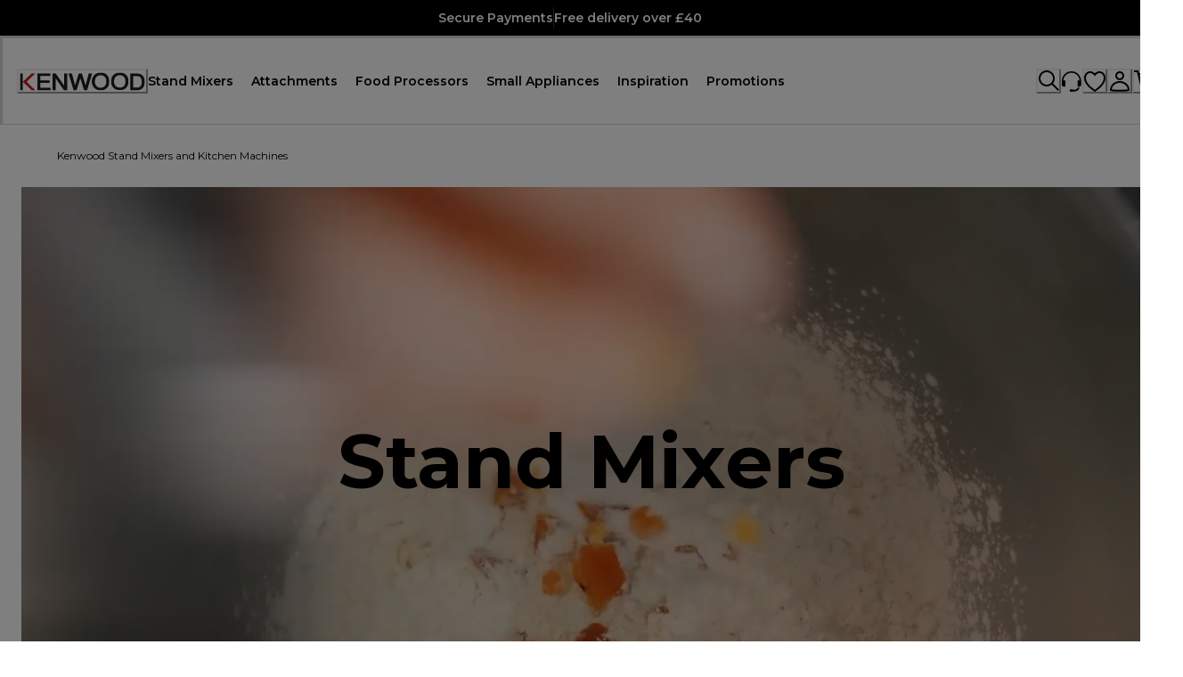

--- FILE ---
content_type: application/javascript; charset=utf8
request_url: https://www.kenwoodworld.com/mobify/bundle/187/pages-product-list.js
body_size: 12908
content:
"use strict";(self.__LOADABLE_LOADED_CHUNKS__=self.__LOADABLE_LOADED_CHUNKS__||[]).push([[7928],{57792:(e,t,r)=>{r.d(t,{A:()=>d});var l=r(28407),n=r(90031),a=r(29188),o=r(97361),i=r(22556),s=r(21147),c=r.n(s),u=r(68066);const d=({parameters:e},t)=>{const{getTokenWhenReady:r}=(0,n.useAccessToken)(),{site:s,locale:d}=(0,u.A)(),m=(0,o.$)();function p(){return p=(0,l.A)((function*(e){const t=yield r();e.locale=d.id,e.alias=d.alias,e.site=s.id;const l={authorization:`Bearer ${t}`,"Content-Type":"application/json"},n=m+(0,i.a)("/get-category-details"),a=yield c()(`${n}?${new URLSearchParams(e)}`,{headers:l});return yield a.json()})),p.apply(this,arguments)}return(0,a.I)(["getCategoryCustom",e.urlSegment,d.id],(()=>function(e){return p.apply(this,arguments)}(e)),t)}},37156:(e,t,r)=>{r.d(t,{e:()=>d});var l=r(28407),n=r(77810),a=r(64965),o=r(77214),i=r(20877),s=r(20922),c=r(45456),u=void 0;const d=(e,t,r,d,m)=>{const p=(0,a.useLocation)(),v=new URLSearchParams(p.search).get("page")||1,{addLayer:g}=(0,i.W)(),y=(0,n.useRef)([]),f=(0,n.useRef)(null),h=e.page;(0,n.useEffect)((()=>{1===v&&(y.current=[])}),[v]),(0,n.useEffect)((()=>{if(null!=e&&e.hits){var n,a,i;const p=(((null==e||null===(n=e.hits)||void 0===n?void 0:n.length)??0)>32?[...(null==e||null===(a=e.hits)||void 0===a?void 0:a.slice(0,16))??0,...(null==e||null===(i=e.hits)||void 0===i?void 0:i.slice(-16))??0]:null==e?void 0:e.hits).filter((e=>{var t;return!(null!=y&&null!==(t=y.current)&&void 0!==t&&t.includes(e.productId))}));if(p.length>0){const n=(0,o.O6)(p);n.forEach(function(){var a=(0,l.A)((function*(l,a){var i,m,p;const y=1===a?null==n||null===(i=n[0])||void 0===i?void 0:i.length:0;yield g(s.$x.bind(u)),yield g(s.I1.bind(u,{event:1===v?"view_item_list":"view_item_listButton",item_list_name:t?"search_result":null==r?void 0:r.name,items:l.map(((e,t)=>{var r,l,n,a;const i=(0,c.y8)(e);return{item_name:null==e?void 0:e.c_defaultName,item_id:null==e||null===(r=e.representedProduct)||void 0===r?void 0:r.id,item_category:null==e?void 0:e.c_defaultCategoryName,item_variant:null==e?void 0:e.productId,price:+((null==i?void 0:i.price)/(1+(null==e?void 0:e.c_taxRate)/100)).toFixed(2),fullprice:null!==(l=(0,c.mY)(e))&&void 0!==l&&l.isOnSale?"reduced":"fullprice",rating_points:"",erp_category:null==e||null===(n=e.representedProduct)||void 0===n?void 0:n.c_materialGroup,prdha_category:null==e?void 0:e.c_prdha_category,index:(0,o.bT)(h,t,y,d),stock_status:(null==e||null===(a=e.c_extendVariant)||void 0===a?void 0:a.stock)>0?"in-stock":"out-of-stock"}})),currency:null==e||null===(m=e.hits)||void 0===m||null===(p=m[0])||void 0===p?void 0:p.currency}))}));return function(e,t){return a.apply(this,arguments)}}()),b(m),y.current=[...y.current,...p.map((e=>e.productId))]}}else b(m)}),[null==e?void 0:e.hits]);const b=()=>{m||f.current!==p.pathname&&(setTimeout((()=>{window.dispatchEvent(new Event("locationchange"))}),180),f.current=p.pathname)}}},27747:(e,t,r)=>{r.d(t,{M:()=>b});var l=r(28407),n=r(68175),a=r(77810),o=r(64965),i=r(10857),s=r(45708),c=r(90031),u=r(68066),d=r(21147),m=r.n(d),p=r(97361),v=r(22556),g=r(85469),y=r(28467);function f(e,t){var r=Object.keys(e);if(Object.getOwnPropertySymbols){var l=Object.getOwnPropertySymbols(e);t&&(l=l.filter((function(t){return Object.getOwnPropertyDescriptor(e,t).enumerable}))),r.push.apply(r,l)}return r}function h(e){for(var t=1;t<arguments.length;t++){var r=null!=arguments[t]?arguments[t]:{};t%2?f(Object(r),!0).forEach((function(t){(0,n.A)(e,t,r[t])})):Object.getOwnPropertyDescriptors?Object.defineProperties(e,Object.getOwnPropertyDescriptors(r)):f(Object(r)).forEach((function(t){Object.defineProperty(e,t,Object.getOwnPropertyDescriptor(r,t))}))}return e}const b=(e,{enabled:t})=>{var r,n,d,f,b,E;const _=(0,o.useLocation)(),A=(0,o.useHistory)(),{site:P,locale:S}=(0,u.A)(),C=(0,p.$)(),{getTokenWhenReady:O}=(0,c.useAccessToken)(),w=new URLSearchParams(_.search).get("page")||1,[L,k]=(0,a.useState)([e.searchParams.page||1]),{currency:x}=(0,g.H2)(),I=(0,i.jE)(),R=(0,y.I8)("notShoppableCountry");(0,a.useEffect)((()=>{1===w&&k([1])}),[w]);const j=h({},e.searchParams);delete j.page;const F=t=>["plp-products",e.urlSegment,t,JSON.stringify(j),S.id],M=function(){var t=(0,l.A)((function*(t){var r;const l=yield O(),n=C+(0,v.a)("/product-search"),a=h({},e);null!==(r=a.searchParams)&&void 0!==r&&r.q&&!a.searchParams.q.endsWith("*")&&(a.searchParams=h(h({},a.searchParams),{},{q:`${a.searchParams.q}*`}));const o={headers:{authorization:`Bearer ${l}`,"Content-Type":"application/json"},method:"POST",credentials:"same-origin",body:JSON.stringify(h(h({},a),{},{locale:S.id,site:P.id,currency:x,page:t,notShoppableCountry:R}))};try{const e=yield m()(`${n}`,o);return h(h({},yield e.json()),{},{page:t})}catch(e){return console.error(e),e}}));return function(e){return t.apply(this,arguments)}}(),T=(0,s.E)({queries:L.map((e=>({queryKey:F(e),queryFn:()=>M(e),staleTime:1===e?0:3e5,enabled:t})))}),$=(0,a.useMemo)((()=>{var e;return(null===(e=T.find((e=>e.error)))||void 0===e?void 0:e.error)||null}),[T]),z=(0,a.useMemo)((()=>T.every((e=>{var t;return!(null==e||null===(t=e.data)||void 0===t||!t.error)}))),[T]),D=(0,a.useMemo)((()=>T.flatMap((e=>{var t,r;return(null==e||null===(t=e.data)||void 0===t||null===(r=t.productSearchResult)||void 0===r?void 0:r.hits)||[]}))||[]),[T]),B=null===(r=T[T.length-1])||void 0===r||null===(n=r.data)||void 0===n?void 0:n.productSearchResult,q=(0,a.useMemo)((()=>B&&B.offset+B.limit<B.total),[T]),N=(0,a.useMemo)((()=>Math.min(...L)>1),[L]),U=function(){var e=(0,l.A)((function*(){const e=Math.max(...L)+1;yield I.prefetchQuery({queryKey:F(e),queryFn:()=>M(e),staleTime:3e5,enabled:t})}));return function(){return e.apply(this,arguments)}}(),V=function(){var e=(0,l.A)((function*(){const e=Math.min(...L)-1;e<1||(yield I.prefetchQuery({queryKey:F(e),queryFn:()=>M(e),staleTime:3e5,enabled:t}))}));return function(){return e.apply(this,arguments)}}(),H=(0,a.useMemo)((()=>T.every((e=>e.isLoading))),[T]),W=T.slice().reverse().find((e=>!1===e.isLoading)),G=L.includes(1);return{productSearchResult:h(h({},null==W||null===(d=W.data)||void 0===d?void 0:d.productSearchResult),{},{hits:D,page:null==W||null===(f=W.data)||void 0===f?void 0:f.page}),products:D,productsCount:B?B.offset+B.limit:0,hasNextPage:q,fetchNextPage:()=>{const e=Math.max(...L)+1;k((t=>[...t,e]));const t=new URLSearchParams(_.search);t.set("page",e),A.replace(`${_.pathname}?${t.toString()}`)},isFetchingNextPage:null===(b=T[T.length-1])||void 0===b?void 0:b.isLoading,hasPreviousPage:N,fetchPreviousPage:()=>{const e=Math.min(...L)-1;e>0&&k((t=>[e,...t]));const t=new URLSearchParams(_.search);1===e?A.replace(`${_.pathname}`):(t.set("page",e),A.replace(`${_.pathname}?${t.toString()}`))},isFetchingPreviousPage:null===(E=T[0])||void 0===E?void 0:E.isLoading,previousPage:Math.min(...L)-1,isError:z,error:$,isLoading:H,prefetchNextPage:U,prefetchPreviousPage:V,isFirstPageFetched:G}}},84934:(e,t,r)=>{r.d(t,{b8:()=>n,qG:()=>a});var l=r(16602);const n=(0,l.zR)({id:"product_list.refinements.button.assistive_msg.add_filter",defaultMessage:[{type:0,value:"Add filter: "},{type:1,value:"label"}]}),a=(0,l.zR)({id:"product_list.refinements.button.assistive_msg.remove_filter",defaultMessage:[{type:0,value:"Remove filter: "},{type:1,value:"label"}]});(0,l.zR)({id:"product_list.refinements.button.assistive_msg.add_filter_with_hit_count",defaultMessage:[{type:0,value:"Add filter: "},{type:1,value:"label"},{type:0,value:" ("},{type:1,value:"hitCount"},{type:0,value:")"}]}),(0,l.zR)({id:"product_list.refinements.button.assistive_msg.remove_filter_with_hit_count",defaultMessage:[{type:0,value:"Remove filter: "},{type:1,value:"label"},{type:0,value:" ("},{type:1,value:"hitCount"},{type:0,value:")"}]})},50828:(e,t,r)=>{r.d(t,{A:()=>A});var l=r(64180),n=r(68175),a=r(18801),o=r(77810),i=r(75826),s=r.n(i),c=r(87275),u=r(73352),d=r(36287),m=r(21822),p=r(60386),v=r(72850),g=r(25635),y=r(68066),f=r(72097);const h=["categories","homepage"];function b(e,t){var r=Object.keys(e);if(Object.getOwnPropertySymbols){var l=Object.getOwnPropertySymbols(e);t&&(l=l.filter((function(t){return Object.getOwnPropertyDescriptor(e,t).enumerable}))),r.push.apply(r,l)}return r}function E(e){for(var t=1;t<arguments.length;t++){var r=null!=arguments[t]?arguments[t]:{};t%2?b(Object(r),!0).forEach((function(t){(0,n.A)(e,t,r[t])})):Object.getOwnPropertyDescriptors?Object.defineProperties(e,Object.getOwnPropertyDescriptors(r)):b(Object(r)).forEach((function(t){Object.defineProperty(e,t,Object.getOwnPropertyDescriptor(r,t))}))}return e}const _=e=>{let{categories:t,homepage:r=!1}=e,n=(0,a.A)(e,h);const i=(0,u.Vl)("Breadcrumb"),{buildUrl:s}=(0,y.A)(),{buildLocalizedUrl:b}=(0,f.A)(),_=(0,o.useRef)(null),[A,P]=(0,o.useState)(!1);return(0,o.useEffect)((()=>{const e=_.current;if(!e)return;const t=()=>{const t=e.scrollWidth>e.clientWidth+1,r=e.scrollLeft>=e.scrollWidth-e.clientWidth-1;P(t&&!r)};return t(),e.addEventListener("scroll",t,{passive:!0}),window.addEventListener("resize",t),()=>{e.removeEventListener("scroll",t),window.removeEventListener("resize",t)}}),[]),o.createElement(d.az,{position:"relative",width:"100%"},o.createElement(m.Q,(0,l.A)({ref:_},i.container,{sx:E(E({},i.container),{},{display:"flex",flexWrap:"nowrap",overflowX:"auto",whiteSpace:"nowrap","::-webkit-scrollbar":{display:"none"},msOverflowStyle:"none",scrollbarWidth:"none"}),separator:o.createElement(g.LineIcon,i.icon)},n),null==t?void 0:t.map(((e,n)=>{const a=n===t.length-1?i.lastLink:i.link,u=(null==e?void 0:e.slugUrl)||(null==e?void 0:e.c_slugUrl),d=r?b("/",s):b(u);return o.createElement(p.J,(0,l.A)({key:e.id,"data-testid":"sf-crumb-item"},i.item,{sx:{flexShrink:0}}),o.createElement(v.w,{as:c.Link,to:d,sx:E(E({},a),{},{flexShrink:0})},e.name))}))),A&&o.createElement(d.az,{position:"absolute",top:0,bottom:0,right:0,width:"29%",pointerEvents:"none",zIndex:10,bg:"linear-gradient(90deg, rgba(255,255,255,0) 0%, #FFF 100%)"}))};_.displayName="Breadcrumb",_.propTypes={categories:s().array,homepage:s().bool};const A=_},22094:(e,t,r)=>{r.d(t,{A:()=>h});var l=r(64180),n=r(77810),a=r(75826),o=r.n(a),i=r(73352),s=r(45915),c=r(40133),u=r(14893),d=r(25635),m=r(87275),p=r(74908),v=r(11744),g=r(90031),y=r(68066);const f=({title:e,redirects:t,images:r,colSpan:a=1,categoriesData:o})=>{var f,h,b,E,_;const A=(0,i.Vl)("PlpGridCard"),{locale:P}=(0,y.A)(),S=(0,p.Ay)(r),{data:C}=(0,g.useProducts)({parameters:{ids:(null==t||null===(f=t.productsfcc)||void 0===f||null===(h=f.data)||void 0===h?void 0:h.length)>0?t.productsfcc.data[0].id:"",expand:["availability","images"]},headers:{"x-debug":"plp-grid-index"}},{enabled:(null==t||null===(b=t.productsfcc)||void 0===b||null===(E=b.data)||void 0===E?void 0:E.length)>0}),{url:O,label:w,isAbsolute:L}=(0,v._y)({link:t,categoriesData:o,productsData:C,locale:(null==P?void 0:P.alias)||(null==P||null===(_=P.id)||void 0===_?void 0:_.toLowerCase())}),k=L?{as:"a",href:O,target:"_blank",rel:"noopener noreferrer"}:{as:m.Link,to:O};return n.createElement(s.s,(0,l.A)({},A.container,{gridColumn:`span ${a}`,background:null!=S&&S.url?`linear-gradient(180deg, rgba(0, 0, 0, 0.00) 21.28%, rgba(0, 0, 0, 0.70) 90.43%), url(${S.url}) lightgray 50% / cover no-repeat`:"none"}),n.createElement(c.E,A.title,e),w&&O&&n.createElement(u.$,(0,l.A)({},k,A.button,{variant:"inverse-icon-button",rightIcon:n.createElement(d.ChevronRightIcon,A.buttonPlpGridCard)}),w))};f.propTypes={title:o().string,images:o().object,redirects:o().object,categoriesData:o().object,colSpan:o().number};const h=f},96849:(e,t,r)=>{r.d(t,{A:()=>N});var l=r(64180),n=r(77810),a=r(79070),o=r(73352),i=r(45915),s=r(55939),c=r(36287),u=r(40133),d=r(44879),m=r(17815),p=r(34692),v=r(41863),g=r(28407),y=r(14893),f=r(37180),h=r(75011),b=r(21466),E=r(28387),_=r(75712),A=r(60505),P=r(16959),S=(r(55981),r(10577)),C=r(10979),O=r(25635),w=r(90031),L=r(6955),k=r(85469),x=r(68066),I=r(75826),R=r.n(I);const j=({dataToDisplay:e,categoryLabel:t,numOfProducts:r})=>{const{isOpen:a,onToggle:s}=(0,d.j)({defaultIsOpen:!0}),m=(0,o.Vl)("ProductComparePlp");return n.createElement(c.az,{overflowX:"auto",w:"100%"},n.createElement(i.s,(0,l.A)({},m.compareTableHeader,{onClick:s}),n.createElement(u.E,m.compareTableHeaderLabel,t),a?n.createElement(O.MinusIcon,{boxSize:"iconsSize.medium"}):n.createElement(O.AddIcon,{boxSize:"iconsSize.medium"})),a&&n.createElement(C.A,{gridData:e,numOfProducts:r,colorlessHeaders:!0,highlightDifferences:!0}))};j.propTypes={dataToDisplay:R().array,categoryLabel:R().string,numOfProducts:R().number};const F=()=>{var e;const{state:{compareItems:t}}=(0,a.fo)(),r=(0,o.Vl)("ProductComparePlp"),{locale:l}=(0,x.A)(),{currency:i}=(0,k.H2)(),s=(e=>e.map((e=>e.productId)))(t),{data:c}=(0,w.useProducts)({parameters:{ids:null==s?void 0:s.join(","),locale:l.id,currency:i,c_includeTechSpecs:!0,expand:["availability","images"]},headers:{"x-debug":"compare-table-index"}},{enabled:(null==s?void 0:s.length)>0,keepPreviousData:!0}),u=(0,L.q)(null==c?void 0:c.data),d=(null==c||null===(e=c.data)||void 0===e?void 0:e.length)||0,m=(e=>e&&0!==e.length?e.reduce(((e,t)=>{const r=t.map((e=>e.accordion_title));return e.filter((e=>r.includes(e)))}),e[0].map((e=>e.accordion_title))).map((t=>{const r=[...new Set(e.map((e=>{const r=e.find((e=>e.accordion_title===t));return r&&Array.isArray(r.values)?r.values.map((e=>e.value_name)):[]})).flat().filter(Boolean))].map((r=>({id:r,label:r,values:e.map((e=>{const l=e.find((e=>e.accordion_title===t));if(!l||!Array.isArray(l.values))return"-";const n=l.values.find((e=>e.value_name===r));return n?n.value??"-":"-"}))})));return{categoryLabel:t,rows:r}})):[])(u);return n.createElement(S.x,r.compareTableGrid,m.map((e=>n.createElement(j,{key:e.categoryLabel,dataToDisplay:e.rows,numOfProducts:d,categoryLabel:e.categoryLabel}))))};var M=r(20877),T=r(20922);const $=()=>{const{isOpen:e,onOpen:t,onClose:r}=(0,d.j)(),{addLayer:i}=(0,M.W)(),{clearItems:s,state:{compareItems:c}}=(0,a.fo)(),p=(0,o.Vl)("ProductComparePlp"),S=function(){var e=(0,g.A)((function*(){t(),yield i(T.bQ.bind(void 0,{event:"comparisonTool",eventCategory:"ecommerce",eventAction:"comparisonToolListing",eventLabel:"tabLoaded"}))}));return function(){return e.apply(this,arguments)}}();return n.createElement(n.Fragment,null,n.createElement(m.r,p.bannerButtonGroup,1===c.length&&n.createElement(u.E,p.bannerSelectMore,n.createElement(v.A,{id:"product_list.select_more_items",defaultMessage:[{type:0,value:"Choose 2 to 3 items to compare"}]})),n.createElement(y.$,{isDisabled:1===c.length,onClick:S,variant:"primary"},n.createElement(v.A,{id:"product_list.compare_button.compare",defaultMessage:[{type:0,value:"Compare"}]})),n.createElement(y.$,(0,l.A)({onClick:()=>s(),variant:"text-button"},p.bannerRemoveItems),n.createElement(v.A,{id:"product_list.compare_button.clear_all",defaultMessage:[{type:0,value:"Remove items"}]}))),n.createElement(f.aF,{onClose:r,size:"full",isOpen:e},n.createElement(h.m,null),n.createElement(b.$,null,n.createElement(E.c,p.modal,n.createElement(m.r,p.modalBody,n.createElement(P.A,null),n.createElement(_.c,{my:"1.25rem"}),n.createElement(F,null))),n.createElement(A.j,null))))};var z=r(14847),D=r(77214);const B=({product:e})=>{var t;const r=(0,o.Vl)("ProductComparePlp"),{formatMessage:d}=(0,p.A)(),{removeItem:m}=(0,a.fo)(),v=(0,D.Uk)(e);return n.createElement(i.s,r.productSelectionContainer,n.createElement(i.s,r.productSelectionSubContainer,n.createElement(s.g,r.productSelectionImage,n.createElement(z.A,{src:`${v}`,imageProps:{alt:"",loading:"lazy"}})),n.createElement(c.az,null,n.createElement(u.E,r.productSelectionName,(null==e||null===(t=e.representedProduct)||void 0===t?void 0:t.c_variantIdentifier)||(null==e?void 0:e.name)||(null==e?void 0:e.productName)),n.createElement(u.E,r.productSelectionId,e.productId))),n.createElement(O.CloseIcon,(0,l.A)({onClick:()=>m(e)},r.productSelectionClose,{"data-testid":"close-icon",tabIndex:0,"aria-label":d({id:"country.banner.close",defaultMessage:[{type:0,value:"Close"}]}),role:"button",onKeyDown:t=>{"Enter"!==t.key&&" "!==t.key||m(e)}})))},q=()=>{const e=(0,o.Vl)("ProductComparePlp");return n.createElement(i.s,e.productSelectionEmptyContainer,n.createElement(u.E,null,n.createElement(v.A,{id:"product_list.compare_products.empty_placeholder",defaultMessage:[{type:0,value:"Product to add"}]})))},N=()=>{const{state:{compareItems:e}}=(0,a.fo)(),{isOpen:t,onToggle:r}=(0,d.j)({defaultIsOpen:!0}),{formatMessage:s}=(0,p.A)(),g=(0,o.Vl)("ProductComparePlp");return e.length>0&&n.createElement(c.az,g.banner,n.createElement(i.s,(0,l.A)({},g.bannerHeader,{onClick:r}),n.createElement(u.E,g.bannerHeaderLabel,n.createElement(v.A,{id:"product_list.compare_products.label",defaultMessage:[{type:0,value:"Compare products: ("},{type:1,value:"items"},{type:0,value:"/3)"}],values:{items:e.length}})),t?n.createElement(O.ChevronDown,{boxSize:"iconsSize.medium",tabIndex:0,role:"button","aria-label":s({id:"compare_banner.hideCompare",defaultMessage:"Hide compared products"}),onKeyDown:e=>{"Enter"!==e.key&&" "!==e.key||r()}}):n.createElement(O.ChevronUp,{boxSize:"iconsSize.medium",tabIndex:0,role:"button","aria-label":s({id:"compare_banner.showCompare",defaultMessage:"Show compared products"}),onKeyDown:e=>{"Enter"!==e.key&&" "!==e.key||r()}})),t&&n.createElement(m.r,g.bannerBody,e.map((e=>n.createElement(B,{key:e.productId,product:e}))),[...Array(3-e.length)].map(((e,t)=>n.createElement(q,{key:t}))),n.createElement($,null)))}},16959:(e,t,r)=>{r.d(t,{A:()=>M});var l=r(64180),n=r(28407),a=r(77810),o=r(42047),i=r(73352),s=r(10577),c=r(45915),u=r(40133),d=r(55939),m=r(36287),p=r(14893),v=r(73295),g=r(79070),y=r(25635),f=r(55981),h=r(14847),b=r(1714),E=r(80243),_=r(59382),A=r(20389),P=r(85469),S=r(87916),C=r(34692),O=r(41863),w=r(62004),L=r(91332),k=r(20877),x=r(20922),I=r(77214),R=r(28467);const j=(0,E.default)({resolved:{},chunkName:()=>"components-review-ReviewScoreIcon",isReady(e){const t=this.resolve(e);return!0===this.resolved[t]&&!!r.m[t]},importAsync:()=>r.e(3525).then(r.bind(r,60150)),requireAsync(e){const t=this.resolve(e);return this.resolved[t]=!1,this.importAsync(e).then((e=>(this.resolved[t]=!0,e)))},requireSync(e){const t=this.resolve(e);return r(t)},resolve:()=>60150}),F=({product:e})=>{var t,r,l,v;const{removeItem:E}=(0,g.fo)(),F=(0,b.ec)(e),{priceData:M}=(0,w.Ay)(e),{currency:T}=(0,P.H2)(),$=(0,C.A)(),{addLayer:z}=(0,k.W)(),[D]=(0,o.U)(`(max-width: ${f.f.lg})`),B=(0,i.Vl)("ProductComparePlp"),q=(0,R.I8)("notShoppableCountry"),N=(0,I.Uk)(e);return a.createElement(s.x,B.tileCard,a.createElement(c.s,B.closeGroup,!D&&a.createElement(u.E,B.closeMessage,a.createElement(O.A,{id:"product_list.compare_button.clear",defaultMessage:[{type:0,value:"Remove"}]})),a.createElement(y.CloseIcon,{onClick:()=>E(e),boxSize:"iconsSize.small"})),a.createElement(d.g,B.tileImage,a.createElement(h.A,{src:N,imageProps:{alt:"",loading:"lazy"}})),a.createElement(s.x,B.tileBody,a.createElement(u.E,B.tileProductName,(null==e||null===(t=e.representedProduct)||void 0===t?void 0:t.c_variantIdentifier)||(null==e?void 0:e.name)||(null==e?void 0:e.productName)),a.createElement(u.E,B.tileProductId,e.productId),a.createElement(m.az,B.tilePrice,a.createElement(A.A,{priceData:M,currency:T,listPriceProps:B.listPriceProps,currentPriceProps:B.currentPriceProps,notShoppableCountry:q}),!q&&M.showOmnibusPriceDiscount&&a.createElement(L.A,{priceData:M,currency:T,omnibusExpandedView:!0,variant:"recommended"})),(null==e||null===(r=e.representedProduct)||void 0===r?void 0:r.c_energyEfficiencyClass)&&a.createElement(_.A,{level:null==e||null===(l=e.representedProduct)||void 0===l?void 0:l.c_energyEfficiencyClass,description:$.formatMessage({defaultMessage:[{type:0,value:"Product information"}],id:"energy_label.product_information"}),textWidth:D?"large":"medium",labelPosition:D?"left":"top",extraStyleDescription:B.energyLabelStyle,manualDocument:null==e||null===(v=e.representedProduct)||void 0===v?void 0:v.c_manualDocument}),a.createElement(m.az,B.reviewsContainer,a.createElement(j,{id:e.productId}))),a.createElement(S.A,{to:F,onClick:(0,n.A)((function*(){return yield z(x.bQ.bind(undefined,{event:"comparisonTool",eventCategory:"ecommerce",eventAction:"comparisonToolListing",eventLabel:`linkToPdp - ${F}`}))}))},a.createElement(p.$,B.tileDiscoverButton,a.createElement(O.A,{id:"product_list.tile.button.discover_more",defaultMessage:[{type:0,value:"Discover more"}]}))))},M=()=>{const{state:{compareItems:e}}=(0,g.fo)(),t=(0,i.Vl)("ProductComparePlp");return a.createElement(s.x,t.modalTiles,a.createElement(c.s,t.modalTilesHeader,a.createElement(u.E,t.modalTilesLabel,a.createElement(O.A,{id:"product_list.compare_products.label",defaultMessage:[{type:0,value:"Compare products: "},{type:1,value:"items"},{type:0,value:"/3"}],values:{items:e.length}})),a.createElement(v.s,t.modalClose,a.createElement(y.CloseIcon,t.modalCloseIcon))),a.createElement(s.x,(0,l.A)({},t.tileGrid,{templateColumns:`repeat(${e.length}, 1fr)`}),null==e?void 0:e.map(((e,t)=>a.createElement(F,{key:e.productId,product:e,productIndex:t})))))}},23217:(e,t,r)=>{r.r(t),r.d(t,{default:()=>Ce});var l=r(64180),n=r(28407),a=r(68175),o=r(18801),i=r(77810),s=r(75826),c=r.n(s),u=r(64965),d=r(16602),m=r(41863),p=(r(34692),r(54752)),v=r(62241),g=r(80243),y=r(73352),f=r(42047),h=r(44879),b=r(36287),E=r(59632),_=r(60903),A=r(44753),P=r(86400),S=r(45915),C=r(75712),O=r(17815),w=r(40133),L=(r(64732),r(66092),r(14893)),k=r(74614),x=r(54242),I=r(476),R=r(54915),j=r(58679),F=r(85469),M=r(35041),T=r(93080),$=(r(6834),r(32105)),z=r(7711),D=r(71954),B=r(2887),q=r(17015),N=r(79070),U=r(96849),V=r(88407),H=r(53105),W=(r(55981),r(7766)),G=r(42811),Q=r(57792),K=r(4026),J=r(60970),X=r(84479),Y=r(90031),Z=r(36432),ee=r(22094),te=r(73619),re=r(76154),le=r(57746),ne=r(71420),ae=r(20877),oe=r(20922),ie=r(27747),se=r(64167),ce=r(37156),ue=r(72097),de=r(74908),me=r(68066),pe=r(77214),ve=r(76396),ge=r(62004),ye=r(8884),fe=r(16323),he=void 0;const be=["isLoading","staticContext"];function Ee(e,t){var r=Object.keys(e);if(Object.getOwnPropertySymbols){var l=Object.getOwnPropertySymbols(e);t&&(l=l.filter((function(t){return Object.getOwnPropertyDescriptor(e,t).enumerable}))),r.push.apply(r,l)}return r}function _e(e){for(var t=1;t<arguments.length;t++){var r=null!=arguments[t]?arguments[t]:{};t%2?Ee(Object(r),!0).forEach((function(t){(0,a.A)(e,t,r[t])})):Object.getOwnPropertyDescriptors?Object.defineProperties(e,Object.getOwnPropertyDescriptors(r)):Ee(Object(r)).forEach((function(t){Object.defineProperty(e,t,Object.getOwnPropertyDescriptor(r,t))}))}return e}const Ae=(0,g.default)({resolved:{},chunkName:()=>"page-not-found",isReady(e){const t=this.resolve(e);return!0===this.resolved[t]&&!!r.m[t]},importAsync:()=>r.e(9649).then(r.bind(r,61681)),requireAsync(e){const t=this.resolve(e);return this.resolved[t]=!1,this.importAsync(e).then((e=>(this.resolved[t]=!0,e)))},requireSync(e){const t=this.resolve(e);return r(t)},resolve:()=>61681}),Pe=["c_clEnabled","c_enabledForCountry","c_enabledForReg","c_isPDPOnly","c_isVisible","c_skuEnabledForCountry","c_skuIsPDPOnly","c_visibleByAll","c_visibleByCorporate","c_visibleByEmployee"],Se=e=>{var t,r,a,s,c,g;const{isLoading:L,staticContext:N}=e,Ee=(0,o.A)(e,be),Se=(0,y.o5)("ProductList"),Ce=(0,y.o5)("GetMoreButton"),[Le]=(0,f.U)("(max-width: 47.99375rem)"),[ke]=(0,f.U)("(min-width: 64rem)"),{isOpen:xe,onOpen:Ie,onClose:Re}=(0,h.j)(),je=(0,z.A)(),Fe=(0,u.useLocation)(),Me=(0,T.A)(),{res:Te}=(0,v.useServerContext)(),{addLayer:$e}=(0,ae.W)(),[ze,De]=(0,i.useState)(!1),[Be,qe]=(0,i.useState)(!1),[Ne,Ue]=(0,i.useState)(0),{customParams:Ve}=(0,K.getConfig)(),{site:He,locale:We}=(0,me.A)(),{urlSegment:Ge}=(0,u.useParams)(),Qe=new URLSearchParams(Fe.search);let Ke=Qe.get("q");const Je=(0,Y.useCustomerId)(),Xe=!!Ke,Ye=(0,X.zo)(Fe.pathname),Ze=(0,te.y)(),[et,{stringify:tt}]=(0,F.ok)(),{buildLocalizedUrl:rt}=(0,ue.A)(),{getProductManualsInLanguage:lt}=(0,fe.A)(),{usid:nt}=(0,Y.useUsid)(),{data:at}=(0,Y.useShopperContext)({parameters:{usid:nt,siteId:He.id}},{enabled:!q.S$}),ot=!!Ge&&"null"!==Ge,{data:it}=(0,Q.A)({parameters:{urlSegment:Ye}},{enabled:!Xe&&ot}),st="true"===(null==it?void 0:it.c_isDisabled),{data:ct}=(0,Y.useCustomer)({parameters:{customerId:Je}},{enabled:!!Je&&!q.S$});(0,i.useEffect)((()=>{var e;const t="true"===(null==at||null===(e=at.customQualifiers)||void 0===e?void 0:e.isCorporate),r=null==ct?void 0:ct.c_isEmployee;if(t||r){var l,n;const e=_e({},et);delete e.offset,delete e.page,delete e.limit,delete e.sort;let a=!1;t&&!0!==(null==et||null===(l=et.refine)||void 0===l?void 0:l.corporate)&&(a=!0,e.refine.corporate="true"),r&&!0!==(null==et||null===(n=et.refine)||void 0===n?void 0:n.employee)&&(a=!0,e.refine.employee="true"),a&&je(`${Ye}?${tt(e)}`,"replace")}}),[at,ct]);const{productSearchResult:ut,productsCount:dt,fetchNextPage:mt,fetchPreviousPage:pt,hasNextPage:vt,hasPreviousPage:gt,isFetchingNextPage:yt,isFetchingPreviousPage:ft,isError:ht,previousPage:bt,isLoading:Et,prefetchNextPage:_t,prefetchPreviousPage:At,isFirstPageFetched:Pt}=(0,ie.M)({isSearch:Xe,urlSegment:Ye,searchParams:et,category:it,expand:["represented_products","page_meta_tags"]},{enabled:ot}),St=(null==ut?void 0:ut.hits)||[],Ct="true"===(null==it?void 0:it.c_isPlpPlus),Ot=null==it?void 0:it.plpPlusData,wt=e=>e.filter((({attributeId:e})=>!Pe.includes(e)))||[],Lt=(0,i.useRef)(),kt=(0,i.useRef)(wt((null==ut?void 0:ut.refinements)||[]));var xt;(0,i.useEffect)((()=>{null!=ut&&ut.refinements&&(kt.current=wt(ut.refinements))}),[null==ut?void 0:ut.refinements]),xt=it,Lt.current=xt,null!=ut&&ut.refinements&&Array.isArray(ut.refinements)&&(ut.refinements=wt(ut.refinements)),null!=ut&&ut.selectedRefinements&&(ut.selectedRefinements=Object.fromEntries(Object.entries(ut.selectedRefinements).filter((([e])=>!Pe.includes(e))))),Te&&St.length>0&&Te.set("Cache-Control",`s-maxage=${ve.Fz}, stale-while-revalidate=${ve.t}`);const It=!Et&&ut&&0===(null==ut||null===(t=ut.hits)||void 0===t?void 0:t.length),{sortingOptions:Rt}=ut||{},jt=(null==Rt?void 0:Rt.find((e=>e.id===(null==ut?void 0:ut.selectedSortingOption))))??(null==Rt?void 0:Rt[0]),Ft=(0,M.G)({options:Rt}),{data:Mt}=(0,D.T)(),{addItemToWishlist:Tt,removeItemFromWishlist:$t,isProductInWishlist:zt}=(0,B.G)(Mt),Dt=(0,i.useCallback)(function(){var e=(0,n.A)((function*(e,t,r,l,n=!0){const a=_e({},et);if(delete a.offset,delete a.page,delete a.limit,n){let n=a.refine[t]||[];var o;"string"==typeof n?n=n.split("|"):"number"==typeof n&&(n=[n]),l?n=null===(o=n)||void 0===o?void 0:o.filter((t=>t!=e.value)):(n.push(e.value),yield $e(oe.bQ.bind(he,{event:"filter",eventCategory:"engagement",eventAction:"filter_apply",eventLabel:r,eventDetail:e.value}))),a.refine[t]=n,0===a.refine[t].length&&delete a.refine[t]}else{const n=a.refine[t];delete a.refine[t],l||e.value==n||(a.refine[t]=e.value,yield $e(oe.bQ.bind(he,{event:"filter",eventCategory:"engagement",eventAction:"filter_apply",eventLabel:r,eventDetail:e.label})))}je(Xe?`/search?${tt(a)}`:`${Ye}?${tt(a)}`)}));return function(t,r,l,n){return e.apply(this,arguments)}}()),Bt=()=>{const e=_e(_e({},et),{},{refine:[]});delete e.page;const t=Xe?`/search?${tt(e)}`:`${Ye}?${tt(e)}`;je(t),Re()};function qt(e){return null==e?void 0:e.map(((e,t)=>{const r=null==e?void 0:e.productId,l=zt(r);return i.createElement(k.A,{"data-testid":`sf-product-tile-${e.productId}`,key:e.productId,product:e,productIndex:t,enableFavourite:!0,isFavourite:l,selectableAttributeId:$.dX,gridView:ze,onClick:()=>{},onFavouriteToggle:t=>(t?Tt:$t)(e),dynamicImageProps:{widths:["50vw","50vw","20vw","20vw","25vw"]},categoryName:null==it?void 0:it.name,isFromProductList:!0,isFetchPriority:0===t&&!Ct})}))}(0,i.useEffect)((()=>{ut&&(Xe?Me.sendViewSearch(et,ut):Me.sendViewCategory(et,Lt,ut))}),[ut]);const Nt=(0,d.YK)({productResults:{id:"product_list.product_results",defaultMessage:[{type:0,value:"Products ("},{type:1,value:"total"},{type:0,value:")"}]},faq:{id:"product_list.frequently_asked_questions",defaultMessage:[{type:0,value:"Frequently Asked Questions ("},{type:1,value:"total"},{type:0,value:")"}]},manuals:{id:"product_list.instruction_manuals",defaultMessage:[{type:0,value:"Instruction Manuals ("},{type:1,value:"total"},{type:0,value:")"}]}}),[Ut,Vt]=(0,i.useState)(Object.keys(Nt).indexOf("productResults"));(0,i.useEffect)((()=>{Qe.get("searchType")&&Vt(Object.keys(Nt).indexOf(Qe.get("searchType")))}),[Ut]),(0,ce.e)(ut,Xe,it,Ct,Et);const Ht=null!=it&&it.c_slugUrl?rt(null==it?void 0:it.c_slugUrl):Fe.pathname,Wt="https://"+Ve.currentHost+Ht,Gt=(null==Lt||null===(r=Lt.current)||void 0===r?void 0:r.parentCategoryTree)||(null==Lt?void 0:Lt.parentCategoryTree)||[],Qt={"@context":"https://schema.org/","@type":"WebPage",name:(null==Gt?void 0:Gt.length)>0?null===(a=Gt[Gt.length-1])||void 0===a?void 0:a.name:"Product List Page",description:(null==ut||null===(s=ut.pageMetaTags)||void 0===s||null===(c=s.find((e=>"description"===e.id)))||void 0===c?void 0:c.value)||"",url:Wt},Kt={"@context":"http://schema.org","@type":"ItemList",itemListElement:St.map(((e,t)=>({"@type":"ListItem",position:t+1,url:"https://"+Ve.currentHost+(0,ge.F5)(e)})))},Jt={"@context":"https://schema.org","@type":"BreadcrumbList",itemListElement:Gt.map(((e,t)=>({"@type":"ListItem",position:t+1,item:{"@id":"https://"+Ve.currentHost+(e.c_slugUrl||""),name:e.name}})))};return!Et&&(null!=it&&it.error||ht)?(Te&&Te.status(404),i.createElement(Ae,null)):st?i.createElement(Ae,null):i.createElement(b.az,(0,l.A)({className:"sf-product-list-page","data-testid":"sf-product-list-page","data-gtm":Xe?"internal-search-result-page":"product-list-page"},Ee),i.createElement(p.Helmet,null,(0,pe.X0)(null==ut?void 0:ut.pageMetaTags),i.createElement("link",{rel:"preconnect",href:(0,de.HI)()}),Ct&&i.createElement("link",{rel:"preconnect",href:(0,de.hV)()}),i.createElement("script",{type:"application/ld+json"},JSON.stringify(Qt,null,2)),i.createElement("script",{type:"application/ld+json"},JSON.stringify(Kt,null,2)),i.createElement("script",{type:"application/ld+json"},JSON.stringify(Jt,null,2)),i.createElement("link",{rel:"canonical",href:Wt})),(null==it?void 0:it.c_hreflangs)&&i.createElement(se.A,{links:it.c_hreflangs}),i.createElement(b.az,{layerStyle:"page"},i.createElement(j.A,null),i.createElement(R.A,{searchQuery:Ke,category:Lt.current,productSearchResult:ut,isLoading:Et,editorialComponents:Ct||null!=Ot&&Ot.top_editorial_components?null==Ot?void 0:Ot.top_editorial_components:void 0})),It?i.createElement(I.A,{searchQuery:Ke,category:Lt.current}):i.createElement(E.t,{isLazy:!0,onChange:e=>{"productResults"===Object.keys(Nt)[e]?Qe.delete("searchType"):Qe.set("searchType",Object.keys(Nt)[e]),Vt(e),je(`${Fe.pathname}?${Qe.toString()}`)},index:Ut},i.createElement(b.az,{layerStyle:"page"},i.createElement(le.A,{productSearchResult:ut,tabButtonLabels:Nt,faqArticlesHits:Ne,isSearch:Xe})),i.createElement(_.T,null,i.createElement(A.K,{px:"0rem"},i.createElement(b.az,{layerStyle:"page"},i.createElement(P.B,(0,l.A)({},Se.refinementsStack,{marginBottom:Xe&&"medium.lg"}),i.createElement(S.s,{align:"center",display:{base:"none",lg:"block"}},i.createElement(H.A,{filtersRef:kt,toggleFilter:Dt,selectedFilters:et.refine,setDisplayAllFilters:qe,itemsAfter:[i.createElement(V.A,{key:"sortby",selectedSortingOptionLabel:jt,sortUrls:Ft,productSearchResult:ut})],excludedFilters:["cgid"]})),i.createElement(S.s,{align:"right"},(!ke||!Be)&&i.createElement(W.A,{buttonClick:Ie})),Le&&i.createElement(S.s,null,i.createElement(G.A,{gridView:ze,setGridView:De}))),!Xe&&i.createElement(C.c,Se.refinementsDivider),i.createElement(b.az,Se.selectedRefinementsContainer,i.createElement(x.A,{filters:null==ut?void 0:ut.refinements,toggleFilter:Dt,handleReset:Bt,selectedFilterValues:null==ut?void 0:ut.selectedRefinements})),(gt||ft)&&!Et&&i.createElement(S.s,{justify:"center"},i.createElement(we,{buildLocalizedUrl:rt,previousPage:bt,fetchPreviousPage:pt,productSearchResult:ut,isFetchingPreviousPage:ft,prefetchPreviousPage:At,customParams:Ve,location:Fe})),i.createElement(O.r,(0,l.A)({columns:ze?[2,2,2,4]:[1,1,2,4]},Se.productsGrid),(0,q.Gk)()&&Et?new Array(et.limit).fill(0).map(((e,t)=>i.createElement(k.E,{key:t}))):function(e){const t=null==Ot?void 0:Ot.grid_editorial_component[0];if(!Ct||!t||!Pt)return qt(e);const r=e.slice(0,4),l=e.slice(4);return i.createElement(i.Fragment,null,qt(r),i.createElement(ee.A,{colSpan:!ze&&Le?1:2,title:null==t?void 0:t.grid_component_title,images:t.images,redirects:t.redirects,categoriesData:Ze}),qt(l))}(St)),i.createElement(S.s,Ce.container,i.createElement(w.E,Ce.label,i.createElement(m.A,{defaultMessage:[{type:0,value:"You are viewing "},{type:1,value:"alreadyLoadedItems"},{type:0,value:" of "},{type:1,value:"totalItems"},{type:0,value:" products"}],values:{alreadyLoadedItems:"Kenwood"===ye.Lg||"Braun"===ye.Lg?i.createElement("b",null,dt):dt,totalItems:"Kenwood"===ye.Lg||"Braun"===ye.Lg?i.createElement("b",null,(null==ut?void 0:ut.total)??0):(null==ut?void 0:ut.total)??0},id:"product_list.getmore.itemcount"})),(vt||yt)&&!Et&&i.createElement(Oe,{fetchNextPage:mt,productSearchResult:ut,isFetchingNextPage:yt,stylesGetMoreButton:Ce,prefetchNextPage:_t,buildLocalizedUrl:rt,customParams:Ve,location:Fe}))),(Ct||(null==Ot?void 0:Ot.bottom_editorial_components))&&(null==Ot?void 0:Ot.bottom_editorial_components.map((e=>i.createElement(b.az,(0,l.A)({key:e.uid},Se.editorialComponentsContainer),i.createElement(Z.A,(0,l.A)({componentType:null==e?void 0:e._content_type_uid},e,{titleAs:"text_group"===(null==e?void 0:e._content_type_uid)||"sidecard"===(null==e?void 0:e._content_type_uid)?"h2":void 0}))))))),i.createElement(A.K,{px:"0rem"},i.createElement(b.az,{layerStyle:"page",pt:{base:"0.5rem",lg:"1.5rem"}},Xe&&i.createElement(ne.A,{searchQuery:Ke,setFaqArticlesHits:Ue}))),i.createElement(A.K,Se.manualsTabPanel,i.createElement(b.az,{layerStyle:"page"},Xe&&(null==ut||null===(g=ut.hits)||void 0===g?void 0:g.map((e=>{const t=lt(null==e?void 0:e.representedProduct,We.id);return i.createElement(re.A,{key:e.productId,product:null==e?void 0:e.representedProduct,productManuals:(null==t?void 0:t.manuals)||[],variant:"plpManuals"})}))))))),i.createElement(J.A,{searchParams:et,productSearchResult:ut,selectedSortingOptionLabel:jt,sortUrls:Ft,category:Lt.current,isOpen:xe,onClose:Re,filtersLoading:Et,toggleFilter:Dt,resetFilters:Bt}),i.createElement(U.A,null),i.createElement(b.az,{id:"plp_product_recommentations"}))};Se.getTemplateName=()=>"product-list",Se.propTypes={onAddToWishlistClick:c().func,onRemoveWishlistClick:c().func,category:c().object};const Ce=e=>i.createElement(N.po,null,i.createElement(Se,e));c().array,c().object,c().string;const Oe=({fetchNextPage:e,productSearchResult:t,isFetchingNextPage:r,stylesGetMoreButton:n,prefetchNextPage:a,buildLocalizedUrl:o,customParams:s,location:c})=>((0,i.useEffect)((()=>{a()}),[t.page]),i.createElement(L.$,(0,l.A)({as:"a",variant:"secondary",onClick:t=>{t.preventDefault(),e()},href:`https://${s.currentHost}${o(c.pathname)}?page=${t.page+1}`,isLoading:r},null==n?void 0:n.buttonAdditional,{type:"button"}),i.createElement(m.A,{defaultMessage:[{type:0,value:"view more"}],id:"product_list.getmore.loadmorebutton"})));Oe.propTypes={fetchNextPage:c().func.isRequired,productSearchResult:c().object.isRequired,isFetchingNextPage:c().bool.isRequired,stylesGetMoreButton:c().object,prefetchNextPage:c().func.isRequired,buildLocalizedUrl:c().func.isRequired,customParams:c().object.isRequired,location:c().object.isRequired};const we=({previousPage:e,isFetchingPreviousPage:t,stylesGetMoreButton:r,fetchPreviousPage:n,buildLocalizedUrl:a,prefetchPreviousPage:o,customParams:s,location:c})=>((0,i.useEffect)((()=>{o()}),[e]),i.createElement(L.$,(0,l.A)({as:"a",variant:"secondary",onClick:e=>{e.preventDefault(),n()},href:`https://${s.currentHost}${a(c.pathname)}${e>1?`?page=${e}`:""}`,isLoading:t},null==r?void 0:r.buttonAdditional,{margin:"auto",type:"button"}),i.createElement(m.A,{defaultMessage:[{type:0,value:"view previous"}],id:"product_list.getprevious.loadmorebutton"})));we.propTypes={previousPage:c().number,fetchPreviousPage:c().func.isRequired,productSearchResult:c().object.isRequired,isFetchingPreviousPage:c().bool.isRequired,stylesGetMoreButton:c().object,buildLocalizedUrl:c().func.isRequired,prefetchPreviousPage:c().func.isRequired,customParams:c().object.isRequired,location:c().object.isRequired}},58679:(e,t,r)=>{r.d(t,{A:()=>l});const l=()=>null},476:(e,t,r)=>{r.d(t,{A:()=>y});var l=r(77810),n=r(45915),a=r(40133),o=r(58493),i=r(14893),s=r(75826),c=r.n(s),u=r(87275),d=r(16602),m=r(34692),p=r(35490);const v=(0,d.zR)({id:"empty_search_results.link.contact_us",defaultMessage:[{type:0,value:"Contact Us"}]}),g=({searchQuery:e,category:t})=>{const r=(0,m.A)();return l.createElement(n.s,{"data-testid":"sf-product-empty-list-page",direction:"column",alignItems:"center",textAlign:"center",paddingTop:28,paddingBottom:28},l.createElement(p.WI,{boxSize:[6,12,12,12],marginBottom:5}),e?l.createElement(l.Fragment,null,l.createElement(a.E,{fontSize:["lg","lg","xl","3xl"],fontWeight:"bold",marginBottom:2},r.formatMessage({id:"empty_search_results.info.cant_find_anything_for_query",defaultMessage:[{type:0,value:'We couldn’t find anything for "'},{type:1,value:"searchQuery"},{type:0,value:'".'}]},{searchQuery:e})),l.createElement(a.E,{fontSize:["md","md","md","md"],fontWeight:"normal"},r.formatMessage({id:"empty_search_results.info.double_check_spelling",defaultMessage:[{type:0,value:"Double-check your spelling and try again or "},{type:1,value:"link"},{type:0,value:"."}]},{link:l.createElement(i.$,{variant:"link",to:"/"},r.formatMessage(v))}))):l.createElement(l.Fragment,null," ",l.createElement(a.E,{fontSize:["l","l","xl","2xl"],fontWeight:"bold",marginBottom:2},r.formatMessage({id:"empty_search_results.info.cant_find_anything_for_category",defaultMessage:[{type:0,value:"We couldn’t find anything for "},{type:1,value:"category"},{type:0,value:". Try searching for a product or "},{type:1,value:"link"},{type:0,value:"."}]},{category:null==t?void 0:t.name,link:l.createElement(o.N,{as:u.Link,to:"/"},r.formatMessage(v))}))," "))};g.propTypes={searchQuery:c().string,category:c().object};const y=g},71420:(e,t,r)=>{r.d(t,{A:()=>h});var l=r(64180),n=r(77810),a=r(84861),o=r(73352),i=r(36287),s=r(45915),c=r(40133),u=r(25635),d=r(64965),m=r(87275),p=r(75826),v=r.n(p),g=r(89240),y=r(68066);const f=({searchQuery:e,setFaqArticlesHits:t})=>{const r=(0,o.o5)("Faq",{}),{articlesListStyles:p}=r||{},{usePHPBKFreeTextSearch:v}=(0,a.A)(),f=(0,d.useLocation)(),{locale:h}=(0,y.A)(),{data:b,isLoading:E}=v({q:e},{enabled:Boolean(e)&&f.search.endsWith("=faq")});let _=[];var A;return!E&&b&&(_=null==b||null===(A=b.hits)||void 0===A?void 0:A.hits,t(_.length)),n.createElement(i.az,null,n.createElement(n.Fragment,null,_.map((e=>{var t,r,a,o;return n.createElement(s.s,(0,l.A)({},null==p?void 0:p.articleWrapper,{key:null==e||null===(t=e._source)||void 0===t?void 0:t.article_id}),n.createElement(s.s,null==p?void 0:p.articleInnerContainer,n.createElement(u.ChevronRight,null==p?void 0:p.chevronIcon),n.createElement(m.Link,{to:`${null==h?void 0:h.alias}${g.A.FAQ_PATH}/${null==e||null===(r=e._source)||void 0===r?void 0:r.category_name}/a/${null==e||null===(a=e._source)||void 0===a?void 0:a.article_id}`},n.createElement(c.E,null==p?void 0:p.articleLink,null==e||null===(o=e._source)||void 0===o?void 0:o.article_title))))}))))};f.propTypes={searchQuery:v().string,setFaqArticlesHits:v().func};const h=f},42811:(e,t,r)=>{r.d(t,{A:()=>p});var l=r(64180),n=r(77810),a=r(75826),o=r.n(a),i=r(41863),s=r(73352),c=r(14893),u=r(40133),d=r(25635);const m=({gridView:e,setGridView:t})=>{const r=(0,s.o5)("Filters");return n.createElement(c.$,(0,l.A)({},r.filterButton,r.gridViewButtonSpecific,{"data-testid":"product-list-grid-view-button",onClick:()=>t((e=>!e)),leftIcon:e?n.createElement(d.GridIconB,r.gridViewIcon):n.createElement(d.GridIconA,r.gridViewIcon)}),n.createElement(u.E,r.filterText,n.createElement(i.A,{defaultMessage:[{type:0,value:"View"}],id:"product_list.button.view"})))};m.propTypes={gridView:o().bool,setGridView:o().func};const p=m},54915:(e,t,r)=>{r.d(t,{A:()=>E});var l=r(64180),n=r(18801),a=r(77810),o=r(75826),i=r.n(o),s=r(73352),c=r(36287),u=r(54019),d=r(45915),m=r(40133),p=r(86400),v=r(41863),g=r(50828),y=r(36432),f=(r(55981),r(17015));const h=["category","productSearchResult","isLoading","searchQuery","editorialComponents"],b=e=>{let{category:t,productSearchResult:r,isLoading:o,searchQuery:i,editorialComponents:b}=e,E=(0,n.A)(e,h);const _=(0,s.Vl)("PageHeader"),A=Array.isArray(b)&&b.some((e=>"plpwhitebanner"===(null==e?void 0:e._content_type_uid)||"herobanner"===(null==e?void 0:e._content_type_uid)));return a.createElement(c.az,(0,l.A)({},E,{"data-testid":"sf-product-list-breadcrumb"}),t&&!i?a.createElement(g.A,{categories:t.parentCategoryTree}):!t&&!i&&a.createElement(u.E,{my:"small.base",h:"small.lg",w:{base:"100%",md:"21.875rem"}}),b&&b.map(((e,t)=>a.createElement(c.az,(0,l.A)({key:e.uid},_.editorialComponentsContainer),a.createElement(y.A,(0,l.A)({componentType:null==e?void 0:e._content_type_uid},e,{titleAs:"plpwhitebanner"===(null==e?void 0:e._content_type_uid)||"herobanner"===(null==e?void 0:e._content_type_uid)?"h1":void 0,wrapper:"pageheader",isFirstElement:0===t}))))),null!=t&&t.name?a.createElement(d.s,_.container,a.createElement(m.E,(0,l.A)({},_.title,{as:A?"h2":"h1"}),`${(null==t?void 0:t.name)||""} `,a.createElement(m.E,(0,l.A)({as:"span"},_.braunCounter,{suppressHydrationWarning:!0}),f.S$||o?a.createElement(u.E,{ml:"small.base",display:"inline-block",h:"0.75rem",w:{base:"0.75rem"}}):`(${(null==r?void 0:r.total)??0})`))):!i&&a.createElement(u.E,{my:"small.base",h:"2rem",w:{base:"100%",md:"21.875rem"}}),i&&a.createElement(a.Fragment,null,a.createElement(p.B,_.searchContainer,a.createElement(p.B,_.searchContainerTitles,a.createElement(d.s,_.searchTitle,a.createElement(m.E,null,a.createElement(v.A,{defaultMessage:[{type:0,value:"Search Results for"}],id:"product_list.search.title"}),a.createElement("b",null,` ${i||""}`))),a.createElement(d.s,_.searchSubtitle,a.createElement(m.E,null,!o&&(null==r?void 0:r.total)&&a.createElement(a.Fragment,null,null==r?void 0:r.total)),a.createElement(m.E,null,a.createElement(v.A,{defaultMessage:[{type:0,value:"results for"}],id:"product_list.subtitle"}))," ",a.createElement(m.E,null,a.createElement("b",null,`${i||""}`)))))))};b.getTemplateName=()=>"page-header",b.propTypes={category:i().object,productSearchResult:i().object,editorialComponents:i().array,isLoading:i().bool,searchQuery:i().string};const E=b},60970:(e,t,r)=>{r.d(t,{A:()=>N});var l=r(64180),n=r(77810),a=r(73352),o=r(46946),i=r(35677),s=r(75011),c=r(13155),u=r(25610),d=r(40133),m=r(28387),p=r(36287),v=r(60505),g=r(86400),y=r(14893),f=r(41863),h=r(34753),b=r(89408),E=r(75712),_=r(66569),A=r(79162),P=r(2540),S=r(75826),C=r.n(S),O=r(29043),w=r(40610),L=r(94258),k=r(67558),x=r(25635);const I={cgid:L.A,c_hexColour:w.A,c_size:O.A,price:k.A},R=({itemsBefore:e,excludedFilters:t=[],filters:r=[],toggleFilter:l,selectedFilters:o,isLoading:i,isOpen:s})=>{var c;t&&(r=r.filter((({attributeId:e})=>!t.includes(e))));const u=r.filter((e=>null==e?void 0:e.values));let m=null==u?void 0:u.map(((e,t)=>t));const[p,v]=(0,n.useState)([]),y=(0,a.Vl)("Refinements"),f=()=>{const{isOpen:e}=(0,h.a)();return e?n.createElement(x.ChevronUp,null):n.createElement(x.ChevronDown,null)};let S=null==u?void 0:u.map(((e,t)=>p.includes(e.attributeId)?t+1:null)).filter(Boolean);return p.includes("sortby")&&(S=[0,...S]),(0,n.useEffect)((()=>{if(s&&r&&o){const e=r.filter((e=>{const t=o[e.attributeId];return Array.isArray(t)?t.length>0:!!t})).map((e=>e.attributeId));v(e)}}),[s]),n.createElement(g.B,{width:"100%"},m&&n.createElement(b.n,{pointerEvents:i?"none":"auto",onChange:e=>{e.includes(0)?v((e=>[...e,"sortby"])):v((e=>e.filter((e=>"sortby"!==e))))},opacity:i?.2:1,allowMultiple:!0,index:S,reduceMotion:!0,variant:"filterAccordion"},e,null===(c=r)||void 0===c?void 0:c.map((e=>{const t=I[e.attributeId]||L.A;let r=(null==o?void 0:o[e.attributeId])??[];return Array.isArray(r)||(r=[r]),e.values?n.createElement(g.B,{key:e.attributeId,divider:n.createElement(E.c,null)},n.createElement(_.A,null==y?void 0:y.item,n.createElement(n.Fragment,null,n.createElement(A.J,{paddingBottom:0,onClick:()=>{v((t=>{const r=[...t];return r.includes(e.attributeId)?r.filter((t=>t!==e.attributeId)):[...r,e.attributeId]}))}},n.createElement(d.E,null==y?void 0:y.itemButton,e.label),n.createElement(f,null)),n.createElement(P.v,{width:"100%",m:0,paddingLeft:0},n.createElement(t,{selectedFilters:r,filter:e,toggleFilter:l}))))):n.createElement(n.Fragment,null)}))))};R.propTypes={itemsBefore:C().arrayOf(C().element),filters:C().array,excludedFilters:C().arrayOf(C().string),toggleFilter:C().func,selectedFilters:C().object,isLoading:C().bool,isOpen:C().bool};const j=R;var F=r(4259),M=r(45915),T=r(14326),$=r(34692),z=r(64965);const D=({selectedSortingOptionLabel:e,sortUrls:t,productSearchResult:r,onSelect:o})=>{var i;const{formatMessage:s}=(0,$.A)(),c=(0,z.useHistory)(),u=(0,a.Vl)("SortByAccordionItem"),[m,p]=n.useState(null==e?void 0:e.label);return n.createElement(_.A,(0,l.A)({key:"show-all"},u.accordionItem),n.createElement(A.J,null==u?void 0:u.button,n.createElement(d.E,null==u?void 0:u.headerTextAccordion,s({id:"sort_accordion.button.sort_by",defaultMessage:[{type:0,value:"Sort by"}]},{sortOption:null==e?void 0:e.label})),n.createElement(x.ChevronDown,null)),n.createElement(P.v,null==u?void 0:u.panel,n.createElement(F.z,{onChange:e=>{const l=null==r?void 0:r.sortingOptions.find((t=>t.label===e)),n=t[null==r?void 0:r.sortingOptions.indexOf(l)];p(e),c.push(n),o()},value:m},n.createElement(g.B,(0,l.A)({},null==u?void 0:u.stack,{spacing:1}),null==r||null===(i=r.sortingOptions)||void 0===i?void 0:i.map(((e,t)=>n.createElement(M.s,(0,l.A)({},null==u?void 0:u.item,{key:t}),n.createElement(d.E,(0,l.A)({},null==u?void 0:u.text,{padding:0}),e.label),n.createElement(T.s,(0,l.A)({},null==u?void 0:u.radioDrawer,{value:e.label})))))))))};D.propTypes={selectedSortingOptionLabel:C().shape({label:C().string}),sortUrls:C().arrayOf(C().string).isRequired,productSearchResult:C().shape({sortingOptions:C().arrayOf(C().shape({label:C().string}))}),onSelect:C().func};const B=D;var q=r(14905);function N({searchParams:e,productSearchResult:t,selectedSortingOptionLabel:r,sortUrls:h,isOpen:b,onClose:E,filtersLoading:_,toggleFilter:A,resetFilters:P}){const S=(null==t?void 0:t.refinements)??[],C=(null==e?void 0:e.refine)??[],O=(0,a.Vl)("ProductFilterDrawer"),[w,L]=(0,n.useState)(["primary",!0]),k=(0,o.A)({base:"bottom",md:"right"});return(0,n.useEffect)((()=>{0===Object.keys(e.refine).length?L(["primary",!0]):L(["secondary",!1])}),[e.refine]),n.createElement(i._,{variant:"filter",placement:k,onClose:E,isOpen:b},n.createElement(s.m,null),n.createElement(c.z,null,n.createElement(u.r,null==O?void 0:O.header,n.createElement(d.E,null==O?void 0:O.headerText,n.createElement(f.A,{defaultMessage:[{type:0,value:"Filter and Sort"}],id:"product_list.modal.title.filter"})),n.createElement(x.CloseIcon,(0,l.A)({onClick:E},null==O?void 0:O.closeButton))),n.createElement(m.c,O.body,_&&n.createElement(q.A,null),n.createElement(j,{width:"100%",toggleFilter:A,filters:S,selectedFilters:C,isOpen:b,itemsBefore:[n.createElement(n.Fragment,null,n.createElement(B,{width:"100%",key:"sortby",selectedSortingOptionLabel:r,sortUrls:h,productSearchResult:t}),n.createElement(p.az,null==O?void 0:O.border))],excludedFilters:["cgid"]})),n.createElement(v.j,{display:"block",width:"full"},n.createElement(g.B,null,n.createElement(y.$,{width:"full",variant:"primary",onClick:E},n.createElement(f.A,{defaultMessage:[{type:0,value:"Apply filters"}],id:"product_list.modal.button.apply_filters"})),n.createElement(y.$,{onClick:P,width:"full",variant:w[0],isDisabled:w[1]},n.createElement(f.A,{defaultMessage:[{type:0,value:"Remove filters"}],id:"product_list.modal.button.remove_filters"}))))))}N.propTypes={searchParams:C().object,productSearchResult:C().object,selectedSortingOptionLabel:C().object,sortUrls:C().array,category:C().object,isOpen:C().bool,onClose:C().func,filtersLoading:C().bool,toggleFilter:C().func,resetFilters:C().func}},57746:(e,t,r)=>{r.d(t,{A:()=>m});var l=r(64180),n=r(77810),a=r(75826),o=r.n(a),i=r(73352),s=r(26683),c=r(67496),u=r(41863);const d=({productSearchResult:e,tabButtonLabels:t,faqArticlesHits:r,isSearch:a})=>{const o=(0,i.Vl)("PageHeader"),d=(0,n.useMemo)((()=>{var t;const r=null==e||null===(t=e.hits)||void 0===t?void 0:t.map((e=>{var t,r,l;const n=null==e||null===(t=e.representedProduct)||void 0===t||null===(r=t.c_manualDocument)||void 0===r||null===(l=r.replace(/[\r\n]+/g,""))||void 0===l?void 0:l.trim();return(n?JSON.parse(n):[]).length}));return r}),[e]);return n.createElement(s.w,(0,l.A)({},o.searchContainerButtons,{sx:{"::-webkit-scrollbar":{display:"none"},msOverflowStyle:"none",scrollbarWidth:"none",display:a?"flex":"none"}}),Object.keys(t).map((i=>n.createElement(c.o,(0,l.A)({key:t[i].id,variant:"icon-button"},o.searchSectionButton,{_focusVisible:{boxShadow:"unset"},isDisabled:!a}),n.createElement(u.A,(0,l.A)({},t[i],{values:{total:"productResults"===i?(null==e?void 0:e.total)||0:"manuals"===i?null==d?void 0:d.reduce(((e,t)=>e+t),0):"faq"===i?r:0}}))))))};d.propTypes={productSearchResult:o().object,tabButtonLabels:o().object,faqArticlesHits:o().number,isSearch:o().bool};const m=d}}]);
//# sourceMappingURL=pages-product-list.js.map

--- FILE ---
content_type: application/javascript; charset=utf8
request_url: https://www.kenwoodworld.com/mobify/bundle/187/vendor-91c40cd8.js
body_size: 40906
content:
/*! For license information please see vendor-91c40cd8.js.LICENSE.txt */
(self.__LOADABLE_LOADED_CHUNKS__=self.__LOADABLE_LOADED_CHUNKS__||[]).push([[6578],{54590:(e,t,r)=>{"use strict";function n(e){if(null==e)return window;if("[object Window]"!==e.toString()){var t=e.ownerDocument;return t&&t.defaultView||window}return e}function i(e){return e instanceof n(e).Element||e instanceof Element}function s(e){return e instanceof n(e).HTMLElement||e instanceof HTMLElement}function o(e){return"undefined"!=typeof ShadowRoot&&(e instanceof n(e).ShadowRoot||e instanceof ShadowRoot)}r.d(t,{n4:()=>ue});var a=Math.max,l=Math.min,h=Math.round;function u(){var e=navigator.userAgentData;return null!=e&&e.brands&&Array.isArray(e.brands)?e.brands.map((function(e){return e.brand+"/"+e.version})).join(" "):navigator.userAgent}function c(){return!/^((?!chrome|android).)*safari/i.test(u())}function f(e,t,r){void 0===t&&(t=!1),void 0===r&&(r=!1);var o=e.getBoundingClientRect(),a=1,l=1;t&&s(e)&&(a=e.offsetWidth>0&&h(o.width)/e.offsetWidth||1,l=e.offsetHeight>0&&h(o.height)/e.offsetHeight||1);var u=(i(e)?n(e):window).visualViewport,f=!c()&&r,d=(o.left+(f&&u?u.offsetLeft:0))/a,p=(o.top+(f&&u?u.offsetTop:0))/l,m=o.width/a,_=o.height/l;return{width:m,height:_,top:p,right:d+m,bottom:p+_,left:d,x:d,y:p}}function d(e){var t=n(e);return{scrollLeft:t.pageXOffset,scrollTop:t.pageYOffset}}function p(e){return e?(e.nodeName||"").toLowerCase():null}function m(e){return((i(e)?e.ownerDocument:e.document)||window.document).documentElement}function _(e){return f(m(e)).left+d(e).scrollLeft}function g(e){return n(e).getComputedStyle(e)}function w(e){var t=g(e),r=t.overflow,n=t.overflowX,i=t.overflowY;return/auto|scroll|overlay|hidden/.test(r+i+n)}function y(e,t,r){void 0===r&&(r=!1);var i,o,a=s(t),l=s(t)&&function(e){var t=e.getBoundingClientRect(),r=h(t.width)/e.offsetWidth||1,n=h(t.height)/e.offsetHeight||1;return 1!==r||1!==n}(t),u=m(t),c=f(e,l,r),g={scrollLeft:0,scrollTop:0},y={x:0,y:0};return(a||!a&&!r)&&(("body"!==p(t)||w(u))&&(g=(i=t)!==n(i)&&s(i)?{scrollLeft:(o=i).scrollLeft,scrollTop:o.scrollTop}:d(i)),s(t)?((y=f(t,!0)).x+=t.clientLeft,y.y+=t.clientTop):u&&(y.x=_(u))),{x:c.left+g.scrollLeft-y.x,y:c.top+g.scrollTop-y.y,width:c.width,height:c.height}}function b(e){var t=f(e),r=e.offsetWidth,n=e.offsetHeight;return Math.abs(t.width-r)<=1&&(r=t.width),Math.abs(t.height-n)<=1&&(n=t.height),{x:e.offsetLeft,y:e.offsetTop,width:r,height:n}}function v(e){return"html"===p(e)?e:e.assignedSlot||e.parentNode||(o(e)?e.host:null)||m(e)}function x(e){return["html","body","#document"].indexOf(p(e))>=0?e.ownerDocument.body:s(e)&&w(e)?e:x(v(e))}function k(e,t){var r;void 0===t&&(t=[]);var i=x(e),s=i===(null==(r=e.ownerDocument)?void 0:r.body),o=n(i),a=s?[o].concat(o.visualViewport||[],w(i)?i:[]):i,l=t.concat(a);return s?l:l.concat(k(v(a)))}function O(e){return["table","td","th"].indexOf(p(e))>=0}function S(e){return s(e)&&"fixed"!==g(e).position?e.offsetParent:null}function C(e){for(var t=n(e),r=S(e);r&&O(r)&&"static"===g(r).position;)r=S(r);return r&&("html"===p(r)||"body"===p(r)&&"static"===g(r).position)?t:r||function(e){var t=/firefox/i.test(u());if(/Trident/i.test(u())&&s(e)&&"fixed"===g(e).position)return null;var r=v(e);for(o(r)&&(r=r.host);s(r)&&["html","body"].indexOf(p(r))<0;){var n=g(r);if("none"!==n.transform||"none"!==n.perspective||"paint"===n.contain||-1!==["transform","perspective"].indexOf(n.willChange)||t&&"filter"===n.willChange||t&&n.filter&&"none"!==n.filter)return r;r=r.parentNode}return null}(e)||t}var A="top",E="bottom",z="right",R="left",B="auto",P=[A,E,z,R],j="start",D="end",M="viewport",L="popper",U=P.reduce((function(e,t){return e.concat([t+"-"+j,t+"-"+D])}),[]),I=[].concat(P,[B]).reduce((function(e,t){return e.concat([t,t+"-"+j,t+"-"+D])}),[]),T=["beforeRead","read","afterRead","beforeMain","main","afterMain","beforeWrite","write","afterWrite"];function F(e){var t=new Map,r=new Set,n=[];function i(e){r.add(e.name),[].concat(e.requires||[],e.requiresIfExists||[]).forEach((function(e){if(!r.has(e)){var n=t.get(e);n&&i(n)}})),n.push(e)}return e.forEach((function(e){t.set(e.name,e)})),e.forEach((function(e){r.has(e.name)||i(e)})),n}var N={placement:"bottom",modifiers:[],strategy:"absolute"};function W(){for(var e=arguments.length,t=new Array(e),r=0;r<e;r++)t[r]=arguments[r];return!t.some((function(e){return!(e&&"function"==typeof e.getBoundingClientRect)}))}function Z(e){void 0===e&&(e={});var t=e,r=t.defaultModifiers,n=void 0===r?[]:r,s=t.defaultOptions,o=void 0===s?N:s;return function(e,t,r){void 0===r&&(r=o);var s,a,l={placement:"bottom",orderedModifiers:[],options:Object.assign({},N,o),modifiersData:{},elements:{reference:e,popper:t},attributes:{},styles:{}},h=[],u=!1,c={state:l,setOptions:function(r){var s="function"==typeof r?r(l.options):r;f(),l.options=Object.assign({},o,l.options,s),l.scrollParents={reference:i(e)?k(e):e.contextElement?k(e.contextElement):[],popper:k(t)};var a,u,d=function(e){var t=F(e);return T.reduce((function(e,r){return e.concat(t.filter((function(e){return e.phase===r})))}),[])}((a=[].concat(n,l.options.modifiers),u=a.reduce((function(e,t){var r=e[t.name];return e[t.name]=r?Object.assign({},r,t,{options:Object.assign({},r.options,t.options),data:Object.assign({},r.data,t.data)}):t,e}),{}),Object.keys(u).map((function(e){return u[e]}))));return l.orderedModifiers=d.filter((function(e){return e.enabled})),l.orderedModifiers.forEach((function(e){var t=e.name,r=e.options,n=void 0===r?{}:r,i=e.effect;if("function"==typeof i){var s=i({state:l,name:t,instance:c,options:n});h.push(s||function(){})}})),c.update()},forceUpdate:function(){if(!u){var e=l.elements,t=e.reference,r=e.popper;if(W(t,r)){l.rects={reference:y(t,C(r),"fixed"===l.options.strategy),popper:b(r)},l.reset=!1,l.placement=l.options.placement,l.orderedModifiers.forEach((function(e){return l.modifiersData[e.name]=Object.assign({},e.data)}));for(var n=0;n<l.orderedModifiers.length;n++)if(!0!==l.reset){var i=l.orderedModifiers[n],s=i.fn,o=i.options,a=void 0===o?{}:o,h=i.name;"function"==typeof s&&(l=s({state:l,options:a,name:h,instance:c})||l)}else l.reset=!1,n=-1}}},update:(s=function(){return new Promise((function(e){c.forceUpdate(),e(l)}))},function(){return a||(a=new Promise((function(e){Promise.resolve().then((function(){a=void 0,e(s())}))}))),a}),destroy:function(){f(),u=!0}};if(!W(e,t))return c;function f(){h.forEach((function(e){return e()})),h=[]}return c.setOptions(r).then((function(e){!u&&r.onFirstUpdate&&r.onFirstUpdate(e)})),c}}var H={passive:!0};function $(e){return e.split("-")[0]}function V(e){return e.split("-")[1]}function q(e){return["top","bottom"].indexOf(e)>=0?"x":"y"}function K(e){var t,r=e.reference,n=e.element,i=e.placement,s=i?$(i):null,o=i?V(i):null,a=r.x+r.width/2-n.width/2,l=r.y+r.height/2-n.height/2;switch(s){case A:t={x:a,y:r.y-n.height};break;case E:t={x:a,y:r.y+r.height};break;case z:t={x:r.x+r.width,y:l};break;case R:t={x:r.x-n.width,y:l};break;default:t={x:r.x,y:r.y}}var h=s?q(s):null;if(null!=h){var u="y"===h?"height":"width";switch(o){case j:t[h]=t[h]-(r[u]/2-n[u]/2);break;case D:t[h]=t[h]+(r[u]/2-n[u]/2)}}return t}var G={top:"auto",right:"auto",bottom:"auto",left:"auto"};function J(e){var t,r=e.popper,i=e.popperRect,s=e.placement,o=e.variation,a=e.offsets,l=e.position,u=e.gpuAcceleration,c=e.adaptive,f=e.roundOffsets,d=e.isFixed,p=a.x,_=void 0===p?0:p,w=a.y,y=void 0===w?0:w,b="function"==typeof f?f({x:_,y}):{x:_,y};_=b.x,y=b.y;var v=a.hasOwnProperty("x"),x=a.hasOwnProperty("y"),k=R,O=A,S=window;if(c){var B=C(r),P="clientHeight",j="clientWidth";B===n(r)&&"static"!==g(B=m(r)).position&&"absolute"===l&&(P="scrollHeight",j="scrollWidth"),(s===A||(s===R||s===z)&&o===D)&&(O=E,y-=(d&&B===S&&S.visualViewport?S.visualViewport.height:B[P])-i.height,y*=u?1:-1),s!==R&&(s!==A&&s!==E||o!==D)||(k=z,_-=(d&&B===S&&S.visualViewport?S.visualViewport.width:B[j])-i.width,_*=u?1:-1)}var M,L=Object.assign({position:l},c&&G),U=!0===f?function(e,t){var r=e.x,n=e.y,i=t.devicePixelRatio||1;return{x:h(r*i)/i||0,y:h(n*i)/i||0}}({x:_,y},n(r)):{x:_,y};return _=U.x,y=U.y,u?Object.assign({},L,((M={})[O]=x?"0":"",M[k]=v?"0":"",M.transform=(S.devicePixelRatio||1)<=1?"translate("+_+"px, "+y+"px)":"translate3d("+_+"px, "+y+"px, 0)",M)):Object.assign({},L,((t={})[O]=x?y+"px":"",t[k]=v?_+"px":"",t.transform="",t))}var Y={left:"right",right:"left",bottom:"top",top:"bottom"};function X(e){return e.replace(/left|right|bottom|top/g,(function(e){return Y[e]}))}var Q={start:"end",end:"start"};function ee(e){return e.replace(/start|end/g,(function(e){return Q[e]}))}function te(e,t){var r=t.getRootNode&&t.getRootNode();if(e.contains(t))return!0;if(r&&o(r)){var n=t;do{if(n&&e.isSameNode(n))return!0;n=n.parentNode||n.host}while(n)}return!1}function re(e){return Object.assign({},e,{left:e.x,top:e.y,right:e.x+e.width,bottom:e.y+e.height})}function ne(e,t,r){return t===M?re(function(e,t){var r=n(e),i=m(e),s=r.visualViewport,o=i.clientWidth,a=i.clientHeight,l=0,h=0;if(s){o=s.width,a=s.height;var u=c();(u||!u&&"fixed"===t)&&(l=s.offsetLeft,h=s.offsetTop)}return{width:o,height:a,x:l+_(e),y:h}}(e,r)):i(t)?function(e,t){var r=f(e,!1,"fixed"===t);return r.top=r.top+e.clientTop,r.left=r.left+e.clientLeft,r.bottom=r.top+e.clientHeight,r.right=r.left+e.clientWidth,r.width=e.clientWidth,r.height=e.clientHeight,r.x=r.left,r.y=r.top,r}(t,r):re(function(e){var t,r=m(e),n=d(e),i=null==(t=e.ownerDocument)?void 0:t.body,s=a(r.scrollWidth,r.clientWidth,i?i.scrollWidth:0,i?i.clientWidth:0),o=a(r.scrollHeight,r.clientHeight,i?i.scrollHeight:0,i?i.clientHeight:0),l=-n.scrollLeft+_(e),h=-n.scrollTop;return"rtl"===g(i||r).direction&&(l+=a(r.clientWidth,i?i.clientWidth:0)-s),{width:s,height:o,x:l,y:h}}(m(e)))}function ie(e){return Object.assign({},{top:0,right:0,bottom:0,left:0},e)}function se(e,t){return t.reduce((function(t,r){return t[r]=e,t}),{})}function oe(e,t){void 0===t&&(t={});var r=t,n=r.placement,o=void 0===n?e.placement:n,h=r.strategy,u=void 0===h?e.strategy:h,c=r.boundary,d=void 0===c?"clippingParents":c,_=r.rootBoundary,w=void 0===_?M:_,y=r.elementContext,b=void 0===y?L:y,x=r.altBoundary,O=void 0!==x&&x,S=r.padding,R=void 0===S?0:S,B=ie("number"!=typeof R?R:se(R,P)),j=b===L?"reference":L,D=e.rects.popper,U=e.elements[O?j:b],I=function(e,t,r,n){var o="clippingParents"===t?function(e){var t=k(v(e)),r=["absolute","fixed"].indexOf(g(e).position)>=0&&s(e)?C(e):e;return i(r)?t.filter((function(e){return i(e)&&te(e,r)&&"body"!==p(e)})):[]}(e):[].concat(t),h=[].concat(o,[r]),u=h[0],c=h.reduce((function(t,r){var i=ne(e,r,n);return t.top=a(i.top,t.top),t.right=l(i.right,t.right),t.bottom=l(i.bottom,t.bottom),t.left=a(i.left,t.left),t}),ne(e,u,n));return c.width=c.right-c.left,c.height=c.bottom-c.top,c.x=c.left,c.y=c.top,c}(i(U)?U:U.contextElement||m(e.elements.popper),d,w,u),T=f(e.elements.reference),F=K({reference:T,element:D,strategy:"absolute",placement:o}),N=re(Object.assign({},D,F)),W=b===L?N:T,Z={top:I.top-W.top+B.top,bottom:W.bottom-I.bottom+B.bottom,left:I.left-W.left+B.left,right:W.right-I.right+B.right},H=e.modifiersData.offset;if(b===L&&H){var $=H[o];Object.keys(Z).forEach((function(e){var t=[z,E].indexOf(e)>=0?1:-1,r=[A,E].indexOf(e)>=0?"y":"x";Z[e]+=$[r]*t}))}return Z}function ae(e,t,r){return a(e,l(t,r))}function le(e,t,r){return void 0===r&&(r={x:0,y:0}),{top:e.top-t.height-r.y,right:e.right-t.width+r.x,bottom:e.bottom-t.height+r.y,left:e.left-t.width-r.x}}function he(e){return[A,z,E,R].some((function(t){return e[t]>=0}))}var ue=Z({defaultModifiers:[{name:"eventListeners",enabled:!0,phase:"write",fn:function(){},effect:function(e){var t=e.state,r=e.instance,i=e.options,s=i.scroll,o=void 0===s||s,a=i.resize,l=void 0===a||a,h=n(t.elements.popper),u=[].concat(t.scrollParents.reference,t.scrollParents.popper);return o&&u.forEach((function(e){e.addEventListener("scroll",r.update,H)})),l&&h.addEventListener("resize",r.update,H),function(){o&&u.forEach((function(e){e.removeEventListener("scroll",r.update,H)})),l&&h.removeEventListener("resize",r.update,H)}},data:{}},{name:"popperOffsets",enabled:!0,phase:"read",fn:function(e){var t=e.state,r=e.name;t.modifiersData[r]=K({reference:t.rects.reference,element:t.rects.popper,strategy:"absolute",placement:t.placement})},data:{}},{name:"computeStyles",enabled:!0,phase:"beforeWrite",fn:function(e){var t=e.state,r=e.options,n=r.gpuAcceleration,i=void 0===n||n,s=r.adaptive,o=void 0===s||s,a=r.roundOffsets,l=void 0===a||a,h={placement:$(t.placement),variation:V(t.placement),popper:t.elements.popper,popperRect:t.rects.popper,gpuAcceleration:i,isFixed:"fixed"===t.options.strategy};null!=t.modifiersData.popperOffsets&&(t.styles.popper=Object.assign({},t.styles.popper,J(Object.assign({},h,{offsets:t.modifiersData.popperOffsets,position:t.options.strategy,adaptive:o,roundOffsets:l})))),null!=t.modifiersData.arrow&&(t.styles.arrow=Object.assign({},t.styles.arrow,J(Object.assign({},h,{offsets:t.modifiersData.arrow,position:"absolute",adaptive:!1,roundOffsets:l})))),t.attributes.popper=Object.assign({},t.attributes.popper,{"data-popper-placement":t.placement})},data:{}},{name:"applyStyles",enabled:!0,phase:"write",fn:function(e){var t=e.state;Object.keys(t.elements).forEach((function(e){var r=t.styles[e]||{},n=t.attributes[e]||{},i=t.elements[e];s(i)&&p(i)&&(Object.assign(i.style,r),Object.keys(n).forEach((function(e){var t=n[e];!1===t?i.removeAttribute(e):i.setAttribute(e,!0===t?"":t)})))}))},effect:function(e){var t=e.state,r={popper:{position:t.options.strategy,left:"0",top:"0",margin:"0"},arrow:{position:"absolute"},reference:{}};return Object.assign(t.elements.popper.style,r.popper),t.styles=r,t.elements.arrow&&Object.assign(t.elements.arrow.style,r.arrow),function(){Object.keys(t.elements).forEach((function(e){var n=t.elements[e],i=t.attributes[e]||{},o=Object.keys(t.styles.hasOwnProperty(e)?t.styles[e]:r[e]).reduce((function(e,t){return e[t]="",e}),{});s(n)&&p(n)&&(Object.assign(n.style,o),Object.keys(i).forEach((function(e){n.removeAttribute(e)})))}))}},requires:["computeStyles"]},{name:"offset",enabled:!0,phase:"main",requires:["popperOffsets"],fn:function(e){var t=e.state,r=e.options,n=e.name,i=r.offset,s=void 0===i?[0,0]:i,o=I.reduce((function(e,r){return e[r]=function(e,t,r){var n=$(e),i=[R,A].indexOf(n)>=0?-1:1,s="function"==typeof r?r(Object.assign({},t,{placement:e})):r,o=s[0],a=s[1];return o=o||0,a=(a||0)*i,[R,z].indexOf(n)>=0?{x:a,y:o}:{x:o,y:a}}(r,t.rects,s),e}),{}),a=o[t.placement],l=a.x,h=a.y;null!=t.modifiersData.popperOffsets&&(t.modifiersData.popperOffsets.x+=l,t.modifiersData.popperOffsets.y+=h),t.modifiersData[n]=o}},{name:"flip",enabled:!0,phase:"main",fn:function(e){var t=e.state,r=e.options,n=e.name;if(!t.modifiersData[n]._skip){for(var i=r.mainAxis,s=void 0===i||i,o=r.altAxis,a=void 0===o||o,l=r.fallbackPlacements,h=r.padding,u=r.boundary,c=r.rootBoundary,f=r.altBoundary,d=r.flipVariations,p=void 0===d||d,m=r.allowedAutoPlacements,_=t.options.placement,g=$(_),w=l||(g!==_&&p?function(e){if($(e)===B)return[];var t=X(e);return[ee(e),t,ee(t)]}(_):[X(_)]),y=[_].concat(w).reduce((function(e,r){return e.concat($(r)===B?function(e,t){void 0===t&&(t={});var r=t,n=r.placement,i=r.boundary,s=r.rootBoundary,o=r.padding,a=r.flipVariations,l=r.allowedAutoPlacements,h=void 0===l?I:l,u=V(n),c=u?a?U:U.filter((function(e){return V(e)===u})):P,f=c.filter((function(e){return h.indexOf(e)>=0}));0===f.length&&(f=c);var d=f.reduce((function(t,r){return t[r]=oe(e,{placement:r,boundary:i,rootBoundary:s,padding:o})[$(r)],t}),{});return Object.keys(d).sort((function(e,t){return d[e]-d[t]}))}(t,{placement:r,boundary:u,rootBoundary:c,padding:h,flipVariations:p,allowedAutoPlacements:m}):r)}),[]),b=t.rects.reference,v=t.rects.popper,x=new Map,k=!0,O=y[0],S=0;S<y.length;S++){var C=y[S],D=$(C),M=V(C)===j,L=[A,E].indexOf(D)>=0,T=L?"width":"height",F=oe(t,{placement:C,boundary:u,rootBoundary:c,altBoundary:f,padding:h}),N=L?M?z:R:M?E:A;b[T]>v[T]&&(N=X(N));var W=X(N),Z=[];if(s&&Z.push(F[D]<=0),a&&Z.push(F[N]<=0,F[W]<=0),Z.every((function(e){return e}))){O=C,k=!1;break}x.set(C,Z)}if(k)for(var H=function(e){var t=y.find((function(t){var r=x.get(t);if(r)return r.slice(0,e).every((function(e){return e}))}));if(t)return O=t,"break"},q=p?3:1;q>0&&"break"!==H(q);q--);t.placement!==O&&(t.modifiersData[n]._skip=!0,t.placement=O,t.reset=!0)}},requiresIfExists:["offset"],data:{_skip:!1}},{name:"preventOverflow",enabled:!0,phase:"main",fn:function(e){var t=e.state,r=e.options,n=e.name,i=r.mainAxis,s=void 0===i||i,o=r.altAxis,h=void 0!==o&&o,u=r.boundary,c=r.rootBoundary,f=r.altBoundary,d=r.padding,p=r.tether,m=void 0===p||p,_=r.tetherOffset,g=void 0===_?0:_,w=oe(t,{boundary:u,rootBoundary:c,padding:d,altBoundary:f}),y=$(t.placement),v=V(t.placement),x=!v,k=q(y),O="x"===k?"y":"x",S=t.modifiersData.popperOffsets,B=t.rects.reference,P=t.rects.popper,D="function"==typeof g?g(Object.assign({},t.rects,{placement:t.placement})):g,M="number"==typeof D?{mainAxis:D,altAxis:D}:Object.assign({mainAxis:0,altAxis:0},D),L=t.modifiersData.offset?t.modifiersData.offset[t.placement]:null,U={x:0,y:0};if(S){if(s){var I,T="y"===k?A:R,F="y"===k?E:z,N="y"===k?"height":"width",W=S[k],Z=W+w[T],H=W-w[F],K=m?-P[N]/2:0,G=v===j?B[N]:P[N],J=v===j?-P[N]:-B[N],Y=t.elements.arrow,X=m&&Y?b(Y):{width:0,height:0},Q=t.modifiersData["arrow#persistent"]?t.modifiersData["arrow#persistent"].padding:{top:0,right:0,bottom:0,left:0},ee=Q[T],te=Q[F],re=ae(0,B[N],X[N]),ne=x?B[N]/2-K-re-ee-M.mainAxis:G-re-ee-M.mainAxis,ie=x?-B[N]/2+K+re+te+M.mainAxis:J+re+te+M.mainAxis,se=t.elements.arrow&&C(t.elements.arrow),le=se?"y"===k?se.clientTop||0:se.clientLeft||0:0,he=null!=(I=null==L?void 0:L[k])?I:0,ue=W+ie-he,ce=ae(m?l(Z,W+ne-he-le):Z,W,m?a(H,ue):H);S[k]=ce,U[k]=ce-W}if(h){var fe,de="x"===k?A:R,pe="x"===k?E:z,me=S[O],_e="y"===O?"height":"width",ge=me+w[de],we=me-w[pe],ye=-1!==[A,R].indexOf(y),be=null!=(fe=null==L?void 0:L[O])?fe:0,ve=ye?ge:me-B[_e]-P[_e]-be+M.altAxis,xe=ye?me+B[_e]+P[_e]-be-M.altAxis:we,ke=m&&ye?function(e,t,r){var n=ae(e,t,r);return n>r?r:n}(ve,me,xe):ae(m?ve:ge,me,m?xe:we);S[O]=ke,U[O]=ke-me}t.modifiersData[n]=U}},requiresIfExists:["offset"]},{name:"arrow",enabled:!0,phase:"main",fn:function(e){var t,r=e.state,n=e.name,i=e.options,s=r.elements.arrow,o=r.modifiersData.popperOffsets,a=$(r.placement),l=q(a),h=[R,z].indexOf(a)>=0?"height":"width";if(s&&o){var u=function(e,t){return ie("number"!=typeof(e="function"==typeof e?e(Object.assign({},t.rects,{placement:t.placement})):e)?e:se(e,P))}(i.padding,r),c=b(s),f="y"===l?A:R,d="y"===l?E:z,p=r.rects.reference[h]+r.rects.reference[l]-o[l]-r.rects.popper[h],m=o[l]-r.rects.reference[l],_=C(s),g=_?"y"===l?_.clientHeight||0:_.clientWidth||0:0,w=p/2-m/2,y=u[f],v=g-c[h]-u[d],x=g/2-c[h]/2+w,k=ae(y,x,v),O=l;r.modifiersData[n]=((t={})[O]=k,t.centerOffset=k-x,t)}},effect:function(e){var t=e.state,r=e.options.element,n=void 0===r?"[data-popper-arrow]":r;null!=n&&("string"!=typeof n||(n=t.elements.popper.querySelector(n)))&&te(t.elements.popper,n)&&(t.elements.arrow=n)},requires:["popperOffsets"],requiresIfExists:["preventOverflow"]},{name:"hide",enabled:!0,phase:"main",requiresIfExists:["preventOverflow"],fn:function(e){var t=e.state,r=e.name,n=t.rects.reference,i=t.rects.popper,s=t.modifiersData.preventOverflow,o=oe(t,{elementContext:"reference"}),a=oe(t,{altBoundary:!0}),l=le(o,n),h=le(a,i,s),u=he(l),c=he(h);t.modifiersData[r]={referenceClippingOffsets:l,popperEscapeOffsets:h,isReferenceHidden:u,hasPopperEscaped:c},t.attributes.popper=Object.assign({},t.attributes.popper,{"data-popper-reference-hidden":u,"data-popper-escaped":c})}}]})},4714:(e,t,r)=>{"use strict";var n=function(){if("undefined"!=typeof self)return self;if("undefined"!=typeof window)return window;if(void 0!==r.g)return r.g;throw new Error("unable to locate global object")}();e.exports=t=n.fetch,n.fetch&&(t.default=n.fetch.bind(n)),t.Headers=n.Headers,t.Request=n.Request,t.Response=n.Response},55946:e=>{"use strict";var t=Object.getOwnPropertySymbols,r=Object.prototype.hasOwnProperty,n=Object.prototype.propertyIsEnumerable;e.exports=function(){try{if(!Object.assign)return!1;var e=new String("abc");if(e[5]="de","5"===Object.getOwnPropertyNames(e)[0])return!1;for(var t={},r=0;r<10;r++)t["_"+String.fromCharCode(r)]=r;if("0123456789"!==Object.getOwnPropertyNames(t).map((function(e){return t[e]})).join(""))return!1;var n={};return"abcdefghijklmnopqrst".split("").forEach((function(e){n[e]=e})),"abcdefghijklmnopqrst"===Object.keys(Object.assign({},n)).join("")}catch(e){return!1}}()?Object.assign:function(e,i){for(var s,o,a=function(e){if(null==e)throw new TypeError("Object.assign cannot be called with null or undefined");return Object(e)}(e),l=1;l<arguments.length;l++){for(var h in s=Object(arguments[l]))r.call(s,h)&&(a[h]=s[h]);if(t){o=t(s);for(var u=0;u<o.length;u++)n.call(s,o[u])&&(a[o[u]]=s[o[u]])}}return a}},83678:(e,t,r)=>{"use strict";var n={};(0,r(72519).assign)(n,r(90753),r(13273),r(81607)),e.exports=n},90753:(e,t,r)=>{"use strict";var n=r(22925),i=r(72519),s=r(76726),o=r(56228),a=r(37468),l=Object.prototype.toString;function h(e){if(!(this instanceof h))return new h(e);this.options=i.assign({level:-1,method:8,chunkSize:16384,windowBits:15,memLevel:8,strategy:0,to:""},e||{});var t=this.options;t.raw&&t.windowBits>0?t.windowBits=-t.windowBits:t.gzip&&t.windowBits>0&&t.windowBits<16&&(t.windowBits+=16),this.err=0,this.msg="",this.ended=!1,this.chunks=[],this.strm=new a,this.strm.avail_out=0;var r=n.deflateInit2(this.strm,t.level,t.method,t.windowBits,t.memLevel,t.strategy);if(0!==r)throw new Error(o[r]);if(t.header&&n.deflateSetHeader(this.strm,t.header),t.dictionary){var u;if(u="string"==typeof t.dictionary?s.string2buf(t.dictionary):"[object ArrayBuffer]"===l.call(t.dictionary)?new Uint8Array(t.dictionary):t.dictionary,0!==(r=n.deflateSetDictionary(this.strm,u)))throw new Error(o[r]);this._dict_set=!0}}function u(e,t){var r=new h(t);if(r.push(e,!0),r.err)throw r.msg||o[r.err];return r.result}h.prototype.push=function(e,t){var r,o,a=this.strm,h=this.options.chunkSize;if(this.ended)return!1;o=t===~~t?t:!0===t?4:0,"string"==typeof e?a.input=s.string2buf(e):"[object ArrayBuffer]"===l.call(e)?a.input=new Uint8Array(e):a.input=e,a.next_in=0,a.avail_in=a.input.length;do{if(0===a.avail_out&&(a.output=new i.Buf8(h),a.next_out=0,a.avail_out=h),1!==(r=n.deflate(a,o))&&0!==r)return this.onEnd(r),this.ended=!0,!1;0!==a.avail_out&&(0!==a.avail_in||4!==o&&2!==o)||("string"===this.options.to?this.onData(s.buf2binstring(i.shrinkBuf(a.output,a.next_out))):this.onData(i.shrinkBuf(a.output,a.next_out)))}while((a.avail_in>0||0===a.avail_out)&&1!==r);return 4===o?(r=n.deflateEnd(this.strm),this.onEnd(r),this.ended=!0,0===r):2!==o||(this.onEnd(0),a.avail_out=0,!0)},h.prototype.onData=function(e){this.chunks.push(e)},h.prototype.onEnd=function(e){0===e&&("string"===this.options.to?this.result=this.chunks.join(""):this.result=i.flattenChunks(this.chunks)),this.chunks=[],this.err=e,this.msg=this.strm.msg},t.Deflate=h,t.deflate=u,t.deflateRaw=function(e,t){return(t=t||{}).raw=!0,u(e,t)},t.gzip=function(e,t){return(t=t||{}).gzip=!0,u(e,t)}},13273:(e,t,r)=>{"use strict";var n=r(2269),i=r(72519),s=r(76726),o=r(81607),a=r(56228),l=r(37468),h=r(47284),u=Object.prototype.toString;function c(e){if(!(this instanceof c))return new c(e);this.options=i.assign({chunkSize:16384,windowBits:0,to:""},e||{});var t=this.options;t.raw&&t.windowBits>=0&&t.windowBits<16&&(t.windowBits=-t.windowBits,0===t.windowBits&&(t.windowBits=-15)),!(t.windowBits>=0&&t.windowBits<16)||e&&e.windowBits||(t.windowBits+=32),t.windowBits>15&&t.windowBits<48&&(15&t.windowBits||(t.windowBits|=15)),this.err=0,this.msg="",this.ended=!1,this.chunks=[],this.strm=new l,this.strm.avail_out=0;var r=n.inflateInit2(this.strm,t.windowBits);if(r!==o.Z_OK)throw new Error(a[r]);if(this.header=new h,n.inflateGetHeader(this.strm,this.header),t.dictionary&&("string"==typeof t.dictionary?t.dictionary=s.string2buf(t.dictionary):"[object ArrayBuffer]"===u.call(t.dictionary)&&(t.dictionary=new Uint8Array(t.dictionary)),t.raw&&(r=n.inflateSetDictionary(this.strm,t.dictionary))!==o.Z_OK))throw new Error(a[r])}function f(e,t){var r=new c(t);if(r.push(e,!0),r.err)throw r.msg||a[r.err];return r.result}c.prototype.push=function(e,t){var r,a,l,h,c,f=this.strm,d=this.options.chunkSize,p=this.options.dictionary,m=!1;if(this.ended)return!1;a=t===~~t?t:!0===t?o.Z_FINISH:o.Z_NO_FLUSH,"string"==typeof e?f.input=s.binstring2buf(e):"[object ArrayBuffer]"===u.call(e)?f.input=new Uint8Array(e):f.input=e,f.next_in=0,f.avail_in=f.input.length;do{if(0===f.avail_out&&(f.output=new i.Buf8(d),f.next_out=0,f.avail_out=d),(r=n.inflate(f,o.Z_NO_FLUSH))===o.Z_NEED_DICT&&p&&(r=n.inflateSetDictionary(this.strm,p)),r===o.Z_BUF_ERROR&&!0===m&&(r=o.Z_OK,m=!1),r!==o.Z_STREAM_END&&r!==o.Z_OK)return this.onEnd(r),this.ended=!0,!1;f.next_out&&(0!==f.avail_out&&r!==o.Z_STREAM_END&&(0!==f.avail_in||a!==o.Z_FINISH&&a!==o.Z_SYNC_FLUSH)||("string"===this.options.to?(l=s.utf8border(f.output,f.next_out),h=f.next_out-l,c=s.buf2string(f.output,l),f.next_out=h,f.avail_out=d-h,h&&i.arraySet(f.output,f.output,l,h,0),this.onData(c)):this.onData(i.shrinkBuf(f.output,f.next_out)))),0===f.avail_in&&0===f.avail_out&&(m=!0)}while((f.avail_in>0||0===f.avail_out)&&r!==o.Z_STREAM_END);return r===o.Z_STREAM_END&&(a=o.Z_FINISH),a===o.Z_FINISH?(r=n.inflateEnd(this.strm),this.onEnd(r),this.ended=!0,r===o.Z_OK):a!==o.Z_SYNC_FLUSH||(this.onEnd(o.Z_OK),f.avail_out=0,!0)},c.prototype.onData=function(e){this.chunks.push(e)},c.prototype.onEnd=function(e){e===o.Z_OK&&("string"===this.options.to?this.result=this.chunks.join(""):this.result=i.flattenChunks(this.chunks)),this.chunks=[],this.err=e,this.msg=this.strm.msg},t.Inflate=c,t.inflate=f,t.inflateRaw=function(e,t){return(t=t||{}).raw=!0,f(e,t)},t.ungzip=f},72519:(e,t)=>{"use strict";var r="undefined"!=typeof Uint8Array&&"undefined"!=typeof Uint16Array&&"undefined"!=typeof Int32Array;function n(e,t){return Object.prototype.hasOwnProperty.call(e,t)}t.assign=function(e){for(var t=Array.prototype.slice.call(arguments,1);t.length;){var r=t.shift();if(r){if("object"!=typeof r)throw new TypeError(r+"must be non-object");for(var i in r)n(r,i)&&(e[i]=r[i])}}return e},t.shrinkBuf=function(e,t){return e.length===t?e:e.subarray?e.subarray(0,t):(e.length=t,e)};var i={arraySet:function(e,t,r,n,i){if(t.subarray&&e.subarray)e.set(t.subarray(r,r+n),i);else for(var s=0;s<n;s++)e[i+s]=t[r+s]},flattenChunks:function(e){var t,r,n,i,s,o;for(n=0,t=0,r=e.length;t<r;t++)n+=e[t].length;for(o=new Uint8Array(n),i=0,t=0,r=e.length;t<r;t++)s=e[t],o.set(s,i),i+=s.length;return o}},s={arraySet:function(e,t,r,n,i){for(var s=0;s<n;s++)e[i+s]=t[r+s]},flattenChunks:function(e){return[].concat.apply([],e)}};t.setTyped=function(e){e?(t.Buf8=Uint8Array,t.Buf16=Uint16Array,t.Buf32=Int32Array,t.assign(t,i)):(t.Buf8=Array,t.Buf16=Array,t.Buf32=Array,t.assign(t,s))},t.setTyped(r)},76726:(e,t,r)=>{"use strict";var n=r(72519),i=!0,s=!0;try{String.fromCharCode.apply(null,[0])}catch(e){i=!1}try{String.fromCharCode.apply(null,new Uint8Array(1))}catch(e){s=!1}for(var o=new n.Buf8(256),a=0;a<256;a++)o[a]=a>=252?6:a>=248?5:a>=240?4:a>=224?3:a>=192?2:1;function l(e,t){if(t<65534&&(e.subarray&&s||!e.subarray&&i))return String.fromCharCode.apply(null,n.shrinkBuf(e,t));for(var r="",o=0;o<t;o++)r+=String.fromCharCode(e[o]);return r}o[254]=o[254]=1,t.string2buf=function(e){var t,r,i,s,o,a=e.length,l=0;for(s=0;s<a;s++)55296==(64512&(r=e.charCodeAt(s)))&&s+1<a&&56320==(64512&(i=e.charCodeAt(s+1)))&&(r=65536+(r-55296<<10)+(i-56320),s++),l+=r<128?1:r<2048?2:r<65536?3:4;for(t=new n.Buf8(l),o=0,s=0;o<l;s++)55296==(64512&(r=e.charCodeAt(s)))&&s+1<a&&56320==(64512&(i=e.charCodeAt(s+1)))&&(r=65536+(r-55296<<10)+(i-56320),s++),r<128?t[o++]=r:r<2048?(t[o++]=192|r>>>6,t[o++]=128|63&r):r<65536?(t[o++]=224|r>>>12,t[o++]=128|r>>>6&63,t[o++]=128|63&r):(t[o++]=240|r>>>18,t[o++]=128|r>>>12&63,t[o++]=128|r>>>6&63,t[o++]=128|63&r);return t},t.buf2binstring=function(e){return l(e,e.length)},t.binstring2buf=function(e){for(var t=new n.Buf8(e.length),r=0,i=t.length;r<i;r++)t[r]=e.charCodeAt(r);return t},t.buf2string=function(e,t){var r,n,i,s,a=t||e.length,h=new Array(2*a);for(n=0,r=0;r<a;)if((i=e[r++])<128)h[n++]=i;else if((s=o[i])>4)h[n++]=65533,r+=s-1;else{for(i&=2===s?31:3===s?15:7;s>1&&r<a;)i=i<<6|63&e[r++],s--;s>1?h[n++]=65533:i<65536?h[n++]=i:(i-=65536,h[n++]=55296|i>>10&1023,h[n++]=56320|1023&i)}return l(h,n)},t.utf8border=function(e,t){var r;for((t=t||e.length)>e.length&&(t=e.length),r=t-1;r>=0&&128==(192&e[r]);)r--;return r<0||0===r?t:r+o[e[r]]>t?r:t}},46911:e=>{"use strict";e.exports=function(e,t,r,n){for(var i=65535&e,s=e>>>16&65535,o=0;0!==r;){r-=o=r>2e3?2e3:r;do{s=s+(i=i+t[n++]|0)|0}while(--o);i%=65521,s%=65521}return i|s<<16}},81607:e=>{"use strict";e.exports={Z_NO_FLUSH:0,Z_PARTIAL_FLUSH:1,Z_SYNC_FLUSH:2,Z_FULL_FLUSH:3,Z_FINISH:4,Z_BLOCK:5,Z_TREES:6,Z_OK:0,Z_STREAM_END:1,Z_NEED_DICT:2,Z_ERRNO:-1,Z_STREAM_ERROR:-2,Z_DATA_ERROR:-3,Z_BUF_ERROR:-5,Z_NO_COMPRESSION:0,Z_BEST_SPEED:1,Z_BEST_COMPRESSION:9,Z_DEFAULT_COMPRESSION:-1,Z_FILTERED:1,Z_HUFFMAN_ONLY:2,Z_RLE:3,Z_FIXED:4,Z_DEFAULT_STRATEGY:0,Z_BINARY:0,Z_TEXT:1,Z_UNKNOWN:2,Z_DEFLATED:8}},99049:e=>{"use strict";var t=function(){for(var e,t=[],r=0;r<256;r++){e=r;for(var n=0;n<8;n++)e=1&e?3988292384^e>>>1:e>>>1;t[r]=e}return t}();e.exports=function(e,r,n,i){var s=t,o=i+n;e^=-1;for(var a=i;a<o;a++)e=e>>>8^s[255&(e^r[a])];return~e}},22925:(e,t,r)=>{"use strict";var n,i=r(72519),s=r(22367),o=r(46911),a=r(99049),l=r(56228),h=-2,u=258,c=262,f=103,d=113,p=666;function m(e,t){return e.msg=l[t],t}function _(e){return(e<<1)-(e>4?9:0)}function g(e){for(var t=e.length;--t>=0;)e[t]=0}function w(e){var t=e.state,r=t.pending;r>e.avail_out&&(r=e.avail_out),0!==r&&(i.arraySet(e.output,t.pending_buf,t.pending_out,r,e.next_out),e.next_out+=r,t.pending_out+=r,e.total_out+=r,e.avail_out-=r,t.pending-=r,0===t.pending&&(t.pending_out=0))}function y(e,t){s._tr_flush_block(e,e.block_start>=0?e.block_start:-1,e.strstart-e.block_start,t),e.block_start=e.strstart,w(e.strm)}function b(e,t){e.pending_buf[e.pending++]=t}function v(e,t){e.pending_buf[e.pending++]=t>>>8&255,e.pending_buf[e.pending++]=255&t}function x(e,t){var r,n,i=e.max_chain_length,s=e.strstart,o=e.prev_length,a=e.nice_match,l=e.strstart>e.w_size-c?e.strstart-(e.w_size-c):0,h=e.window,f=e.w_mask,d=e.prev,p=e.strstart+u,m=h[s+o-1],_=h[s+o];e.prev_length>=e.good_match&&(i>>=2),a>e.lookahead&&(a=e.lookahead);do{if(h[(r=t)+o]===_&&h[r+o-1]===m&&h[r]===h[s]&&h[++r]===h[s+1]){s+=2,r++;do{}while(h[++s]===h[++r]&&h[++s]===h[++r]&&h[++s]===h[++r]&&h[++s]===h[++r]&&h[++s]===h[++r]&&h[++s]===h[++r]&&h[++s]===h[++r]&&h[++s]===h[++r]&&s<p);if(n=u-(p-s),s=p-u,n>o){if(e.match_start=t,o=n,n>=a)break;m=h[s+o-1],_=h[s+o]}}}while((t=d[t&f])>l&&0!=--i);return o<=e.lookahead?o:e.lookahead}function k(e){var t,r,n,s,l,h,u,f,d,p,m=e.w_size;do{if(s=e.window_size-e.lookahead-e.strstart,e.strstart>=m+(m-c)){i.arraySet(e.window,e.window,m,m,0),e.match_start-=m,e.strstart-=m,e.block_start-=m,t=r=e.hash_size;do{n=e.head[--t],e.head[t]=n>=m?n-m:0}while(--r);t=r=m;do{n=e.prev[--t],e.prev[t]=n>=m?n-m:0}while(--r);s+=m}if(0===e.strm.avail_in)break;if(h=e.strm,u=e.window,f=e.strstart+e.lookahead,d=s,p=void 0,(p=h.avail_in)>d&&(p=d),r=0===p?0:(h.avail_in-=p,i.arraySet(u,h.input,h.next_in,p,f),1===h.state.wrap?h.adler=o(h.adler,u,p,f):2===h.state.wrap&&(h.adler=a(h.adler,u,p,f)),h.next_in+=p,h.total_in+=p,p),e.lookahead+=r,e.lookahead+e.insert>=3)for(l=e.strstart-e.insert,e.ins_h=e.window[l],e.ins_h=(e.ins_h<<e.hash_shift^e.window[l+1])&e.hash_mask;e.insert&&(e.ins_h=(e.ins_h<<e.hash_shift^e.window[l+3-1])&e.hash_mask,e.prev[l&e.w_mask]=e.head[e.ins_h],e.head[e.ins_h]=l,l++,e.insert--,!(e.lookahead+e.insert<3)););}while(e.lookahead<c&&0!==e.strm.avail_in)}function O(e,t){for(var r,n;;){if(e.lookahead<c){if(k(e),e.lookahead<c&&0===t)return 1;if(0===e.lookahead)break}if(r=0,e.lookahead>=3&&(e.ins_h=(e.ins_h<<e.hash_shift^e.window[e.strstart+3-1])&e.hash_mask,r=e.prev[e.strstart&e.w_mask]=e.head[e.ins_h],e.head[e.ins_h]=e.strstart),0!==r&&e.strstart-r<=e.w_size-c&&(e.match_length=x(e,r)),e.match_length>=3)if(n=s._tr_tally(e,e.strstart-e.match_start,e.match_length-3),e.lookahead-=e.match_length,e.match_length<=e.max_lazy_match&&e.lookahead>=3){e.match_length--;do{e.strstart++,e.ins_h=(e.ins_h<<e.hash_shift^e.window[e.strstart+3-1])&e.hash_mask,r=e.prev[e.strstart&e.w_mask]=e.head[e.ins_h],e.head[e.ins_h]=e.strstart}while(0!=--e.match_length);e.strstart++}else e.strstart+=e.match_length,e.match_length=0,e.ins_h=e.window[e.strstart],e.ins_h=(e.ins_h<<e.hash_shift^e.window[e.strstart+1])&e.hash_mask;else n=s._tr_tally(e,0,e.window[e.strstart]),e.lookahead--,e.strstart++;if(n&&(y(e,!1),0===e.strm.avail_out))return 1}return e.insert=e.strstart<2?e.strstart:2,4===t?(y(e,!0),0===e.strm.avail_out?3:4):e.last_lit&&(y(e,!1),0===e.strm.avail_out)?1:2}function S(e,t){for(var r,n,i;;){if(e.lookahead<c){if(k(e),e.lookahead<c&&0===t)return 1;if(0===e.lookahead)break}if(r=0,e.lookahead>=3&&(e.ins_h=(e.ins_h<<e.hash_shift^e.window[e.strstart+3-1])&e.hash_mask,r=e.prev[e.strstart&e.w_mask]=e.head[e.ins_h],e.head[e.ins_h]=e.strstart),e.prev_length=e.match_length,e.prev_match=e.match_start,e.match_length=2,0!==r&&e.prev_length<e.max_lazy_match&&e.strstart-r<=e.w_size-c&&(e.match_length=x(e,r),e.match_length<=5&&(1===e.strategy||3===e.match_length&&e.strstart-e.match_start>4096)&&(e.match_length=2)),e.prev_length>=3&&e.match_length<=e.prev_length){i=e.strstart+e.lookahead-3,n=s._tr_tally(e,e.strstart-1-e.prev_match,e.prev_length-3),e.lookahead-=e.prev_length-1,e.prev_length-=2;do{++e.strstart<=i&&(e.ins_h=(e.ins_h<<e.hash_shift^e.window[e.strstart+3-1])&e.hash_mask,r=e.prev[e.strstart&e.w_mask]=e.head[e.ins_h],e.head[e.ins_h]=e.strstart)}while(0!=--e.prev_length);if(e.match_available=0,e.match_length=2,e.strstart++,n&&(y(e,!1),0===e.strm.avail_out))return 1}else if(e.match_available){if((n=s._tr_tally(e,0,e.window[e.strstart-1]))&&y(e,!1),e.strstart++,e.lookahead--,0===e.strm.avail_out)return 1}else e.match_available=1,e.strstart++,e.lookahead--}return e.match_available&&(n=s._tr_tally(e,0,e.window[e.strstart-1]),e.match_available=0),e.insert=e.strstart<2?e.strstart:2,4===t?(y(e,!0),0===e.strm.avail_out?3:4):e.last_lit&&(y(e,!1),0===e.strm.avail_out)?1:2}function C(e,t,r,n,i){this.good_length=e,this.max_lazy=t,this.nice_length=r,this.max_chain=n,this.func=i}function A(){this.strm=null,this.status=0,this.pending_buf=null,this.pending_buf_size=0,this.pending_out=0,this.pending=0,this.wrap=0,this.gzhead=null,this.gzindex=0,this.method=8,this.last_flush=-1,this.w_size=0,this.w_bits=0,this.w_mask=0,this.window=null,this.window_size=0,this.prev=null,this.head=null,this.ins_h=0,this.hash_size=0,this.hash_bits=0,this.hash_mask=0,this.hash_shift=0,this.block_start=0,this.match_length=0,this.prev_match=0,this.match_available=0,this.strstart=0,this.match_start=0,this.lookahead=0,this.prev_length=0,this.max_chain_length=0,this.max_lazy_match=0,this.level=0,this.strategy=0,this.good_match=0,this.nice_match=0,this.dyn_ltree=new i.Buf16(1146),this.dyn_dtree=new i.Buf16(122),this.bl_tree=new i.Buf16(78),g(this.dyn_ltree),g(this.dyn_dtree),g(this.bl_tree),this.l_desc=null,this.d_desc=null,this.bl_desc=null,this.bl_count=new i.Buf16(16),this.heap=new i.Buf16(573),g(this.heap),this.heap_len=0,this.heap_max=0,this.depth=new i.Buf16(573),g(this.depth),this.l_buf=0,this.lit_bufsize=0,this.last_lit=0,this.d_buf=0,this.opt_len=0,this.static_len=0,this.matches=0,this.insert=0,this.bi_buf=0,this.bi_valid=0}function E(e){var t;return e&&e.state?(e.total_in=e.total_out=0,e.data_type=2,(t=e.state).pending=0,t.pending_out=0,t.wrap<0&&(t.wrap=-t.wrap),t.status=t.wrap?42:d,e.adler=2===t.wrap?0:1,t.last_flush=0,s._tr_init(t),0):m(e,h)}function z(e){var t,r=E(e);return 0===r&&((t=e.state).window_size=2*t.w_size,g(t.head),t.max_lazy_match=n[t.level].max_lazy,t.good_match=n[t.level].good_length,t.nice_match=n[t.level].nice_length,t.max_chain_length=n[t.level].max_chain,t.strstart=0,t.block_start=0,t.lookahead=0,t.insert=0,t.match_length=t.prev_length=2,t.match_available=0,t.ins_h=0),r}function R(e,t,r,n,s,o){if(!e)return h;var a=1;if(-1===t&&(t=6),n<0?(a=0,n=-n):n>15&&(a=2,n-=16),s<1||s>9||8!==r||n<8||n>15||t<0||t>9||o<0||o>4)return m(e,h);8===n&&(n=9);var l=new A;return e.state=l,l.strm=e,l.wrap=a,l.gzhead=null,l.w_bits=n,l.w_size=1<<l.w_bits,l.w_mask=l.w_size-1,l.hash_bits=s+7,l.hash_size=1<<l.hash_bits,l.hash_mask=l.hash_size-1,l.hash_shift=~~((l.hash_bits+3-1)/3),l.window=new i.Buf8(2*l.w_size),l.head=new i.Buf16(l.hash_size),l.prev=new i.Buf16(l.w_size),l.lit_bufsize=1<<s+6,l.pending_buf_size=4*l.lit_bufsize,l.pending_buf=new i.Buf8(l.pending_buf_size),l.d_buf=1*l.lit_bufsize,l.l_buf=3*l.lit_bufsize,l.level=t,l.strategy=o,l.method=r,z(e)}n=[new C(0,0,0,0,(function(e,t){var r=65535;for(r>e.pending_buf_size-5&&(r=e.pending_buf_size-5);;){if(e.lookahead<=1){if(k(e),0===e.lookahead&&0===t)return 1;if(0===e.lookahead)break}e.strstart+=e.lookahead,e.lookahead=0;var n=e.block_start+r;if((0===e.strstart||e.strstart>=n)&&(e.lookahead=e.strstart-n,e.strstart=n,y(e,!1),0===e.strm.avail_out))return 1;if(e.strstart-e.block_start>=e.w_size-c&&(y(e,!1),0===e.strm.avail_out))return 1}return e.insert=0,4===t?(y(e,!0),0===e.strm.avail_out?3:4):(e.strstart>e.block_start&&(y(e,!1),e.strm.avail_out),1)})),new C(4,4,8,4,O),new C(4,5,16,8,O),new C(4,6,32,32,O),new C(4,4,16,16,S),new C(8,16,32,32,S),new C(8,16,128,128,S),new C(8,32,128,256,S),new C(32,128,258,1024,S),new C(32,258,258,4096,S)],t.deflateInit=function(e,t){return R(e,t,8,15,8,0)},t.deflateInit2=R,t.deflateReset=z,t.deflateResetKeep=E,t.deflateSetHeader=function(e,t){return e&&e.state?2!==e.state.wrap?h:(e.state.gzhead=t,0):h},t.deflate=function(e,t){var r,i,o,l;if(!e||!e.state||t>5||t<0)return e?m(e,h):h;if(i=e.state,!e.output||!e.input&&0!==e.avail_in||i.status===p&&4!==t)return m(e,0===e.avail_out?-5:h);if(i.strm=e,r=i.last_flush,i.last_flush=t,42===i.status)if(2===i.wrap)e.adler=0,b(i,31),b(i,139),b(i,8),i.gzhead?(b(i,(i.gzhead.text?1:0)+(i.gzhead.hcrc?2:0)+(i.gzhead.extra?4:0)+(i.gzhead.name?8:0)+(i.gzhead.comment?16:0)),b(i,255&i.gzhead.time),b(i,i.gzhead.time>>8&255),b(i,i.gzhead.time>>16&255),b(i,i.gzhead.time>>24&255),b(i,9===i.level?2:i.strategy>=2||i.level<2?4:0),b(i,255&i.gzhead.os),i.gzhead.extra&&i.gzhead.extra.length&&(b(i,255&i.gzhead.extra.length),b(i,i.gzhead.extra.length>>8&255)),i.gzhead.hcrc&&(e.adler=a(e.adler,i.pending_buf,i.pending,0)),i.gzindex=0,i.status=69):(b(i,0),b(i,0),b(i,0),b(i,0),b(i,0),b(i,9===i.level?2:i.strategy>=2||i.level<2?4:0),b(i,3),i.status=d);else{var c=8+(i.w_bits-8<<4)<<8;c|=(i.strategy>=2||i.level<2?0:i.level<6?1:6===i.level?2:3)<<6,0!==i.strstart&&(c|=32),c+=31-c%31,i.status=d,v(i,c),0!==i.strstart&&(v(i,e.adler>>>16),v(i,65535&e.adler)),e.adler=1}if(69===i.status)if(i.gzhead.extra){for(o=i.pending;i.gzindex<(65535&i.gzhead.extra.length)&&(i.pending!==i.pending_buf_size||(i.gzhead.hcrc&&i.pending>o&&(e.adler=a(e.adler,i.pending_buf,i.pending-o,o)),w(e),o=i.pending,i.pending!==i.pending_buf_size));)b(i,255&i.gzhead.extra[i.gzindex]),i.gzindex++;i.gzhead.hcrc&&i.pending>o&&(e.adler=a(e.adler,i.pending_buf,i.pending-o,o)),i.gzindex===i.gzhead.extra.length&&(i.gzindex=0,i.status=73)}else i.status=73;if(73===i.status)if(i.gzhead.name){o=i.pending;do{if(i.pending===i.pending_buf_size&&(i.gzhead.hcrc&&i.pending>o&&(e.adler=a(e.adler,i.pending_buf,i.pending-o,o)),w(e),o=i.pending,i.pending===i.pending_buf_size)){l=1;break}l=i.gzindex<i.gzhead.name.length?255&i.gzhead.name.charCodeAt(i.gzindex++):0,b(i,l)}while(0!==l);i.gzhead.hcrc&&i.pending>o&&(e.adler=a(e.adler,i.pending_buf,i.pending-o,o)),0===l&&(i.gzindex=0,i.status=91)}else i.status=91;if(91===i.status)if(i.gzhead.comment){o=i.pending;do{if(i.pending===i.pending_buf_size&&(i.gzhead.hcrc&&i.pending>o&&(e.adler=a(e.adler,i.pending_buf,i.pending-o,o)),w(e),o=i.pending,i.pending===i.pending_buf_size)){l=1;break}l=i.gzindex<i.gzhead.comment.length?255&i.gzhead.comment.charCodeAt(i.gzindex++):0,b(i,l)}while(0!==l);i.gzhead.hcrc&&i.pending>o&&(e.adler=a(e.adler,i.pending_buf,i.pending-o,o)),0===l&&(i.status=f)}else i.status=f;if(i.status===f&&(i.gzhead.hcrc?(i.pending+2>i.pending_buf_size&&w(e),i.pending+2<=i.pending_buf_size&&(b(i,255&e.adler),b(i,e.adler>>8&255),e.adler=0,i.status=d)):i.status=d),0!==i.pending){if(w(e),0===e.avail_out)return i.last_flush=-1,0}else if(0===e.avail_in&&_(t)<=_(r)&&4!==t)return m(e,-5);if(i.status===p&&0!==e.avail_in)return m(e,-5);if(0!==e.avail_in||0!==i.lookahead||0!==t&&i.status!==p){var x=2===i.strategy?function(e,t){for(var r;;){if(0===e.lookahead&&(k(e),0===e.lookahead)){if(0===t)return 1;break}if(e.match_length=0,r=s._tr_tally(e,0,e.window[e.strstart]),e.lookahead--,e.strstart++,r&&(y(e,!1),0===e.strm.avail_out))return 1}return e.insert=0,4===t?(y(e,!0),0===e.strm.avail_out?3:4):e.last_lit&&(y(e,!1),0===e.strm.avail_out)?1:2}(i,t):3===i.strategy?function(e,t){for(var r,n,i,o,a=e.window;;){if(e.lookahead<=u){if(k(e),e.lookahead<=u&&0===t)return 1;if(0===e.lookahead)break}if(e.match_length=0,e.lookahead>=3&&e.strstart>0&&(n=a[i=e.strstart-1])===a[++i]&&n===a[++i]&&n===a[++i]){o=e.strstart+u;do{}while(n===a[++i]&&n===a[++i]&&n===a[++i]&&n===a[++i]&&n===a[++i]&&n===a[++i]&&n===a[++i]&&n===a[++i]&&i<o);e.match_length=u-(o-i),e.match_length>e.lookahead&&(e.match_length=e.lookahead)}if(e.match_length>=3?(r=s._tr_tally(e,1,e.match_length-3),e.lookahead-=e.match_length,e.strstart+=e.match_length,e.match_length=0):(r=s._tr_tally(e,0,e.window[e.strstart]),e.lookahead--,e.strstart++),r&&(y(e,!1),0===e.strm.avail_out))return 1}return e.insert=0,4===t?(y(e,!0),0===e.strm.avail_out?3:4):e.last_lit&&(y(e,!1),0===e.strm.avail_out)?1:2}(i,t):n[i.level].func(i,t);if(3!==x&&4!==x||(i.status=p),1===x||3===x)return 0===e.avail_out&&(i.last_flush=-1),0;if(2===x&&(1===t?s._tr_align(i):5!==t&&(s._tr_stored_block(i,0,0,!1),3===t&&(g(i.head),0===i.lookahead&&(i.strstart=0,i.block_start=0,i.insert=0))),w(e),0===e.avail_out))return i.last_flush=-1,0}return 4!==t?0:i.wrap<=0?1:(2===i.wrap?(b(i,255&e.adler),b(i,e.adler>>8&255),b(i,e.adler>>16&255),b(i,e.adler>>24&255),b(i,255&e.total_in),b(i,e.total_in>>8&255),b(i,e.total_in>>16&255),b(i,e.total_in>>24&255)):(v(i,e.adler>>>16),v(i,65535&e.adler)),w(e),i.wrap>0&&(i.wrap=-i.wrap),0!==i.pending?0:1)},t.deflateEnd=function(e){var t;return e&&e.state?42!==(t=e.state.status)&&69!==t&&73!==t&&91!==t&&t!==f&&t!==d&&t!==p?m(e,h):(e.state=null,t===d?m(e,-3):0):h},t.deflateSetDictionary=function(e,t){var r,n,s,a,l,u,c,f,d=t.length;if(!e||!e.state)return h;if(2===(a=(r=e.state).wrap)||1===a&&42!==r.status||r.lookahead)return h;for(1===a&&(e.adler=o(e.adler,t,d,0)),r.wrap=0,d>=r.w_size&&(0===a&&(g(r.head),r.strstart=0,r.block_start=0,r.insert=0),f=new i.Buf8(r.w_size),i.arraySet(f,t,d-r.w_size,r.w_size,0),t=f,d=r.w_size),l=e.avail_in,u=e.next_in,c=e.input,e.avail_in=d,e.next_in=0,e.input=t,k(r);r.lookahead>=3;){n=r.strstart,s=r.lookahead-2;do{r.ins_h=(r.ins_h<<r.hash_shift^r.window[n+3-1])&r.hash_mask,r.prev[n&r.w_mask]=r.head[r.ins_h],r.head[r.ins_h]=n,n++}while(--s);r.strstart=n,r.lookahead=2,k(r)}return r.strstart+=r.lookahead,r.block_start=r.strstart,r.insert=r.lookahead,r.lookahead=0,r.match_length=r.prev_length=2,r.match_available=0,e.next_in=u,e.input=c,e.avail_in=l,r.wrap=a,0},t.deflateInfo="pako deflate (from Nodeca project)"},47284:e=>{"use strict";e.exports=function(){this.text=0,this.time=0,this.xflags=0,this.os=0,this.extra=null,this.extra_len=0,this.name="",this.comment="",this.hcrc=0,this.done=!1}},96395:e=>{"use strict";e.exports=function(e,t){var r,n,i,s,o,a,l,h,u,c,f,d,p,m,_,g,w,y,b,v,x,k,O,S,C;r=e.state,n=e.next_in,S=e.input,i=n+(e.avail_in-5),s=e.next_out,C=e.output,o=s-(t-e.avail_out),a=s+(e.avail_out-257),l=r.dmax,h=r.wsize,u=r.whave,c=r.wnext,f=r.window,d=r.hold,p=r.bits,m=r.lencode,_=r.distcode,g=(1<<r.lenbits)-1,w=(1<<r.distbits)-1;e:do{p<15&&(d+=S[n++]<<p,p+=8,d+=S[n++]<<p,p+=8),y=m[d&g];t:for(;;){if(d>>>=b=y>>>24,p-=b,0==(b=y>>>16&255))C[s++]=65535&y;else{if(!(16&b)){if(64&b){if(32&b){r.mode=12;break e}e.msg="invalid literal/length code",r.mode=30;break e}y=m[(65535&y)+(d&(1<<b)-1)];continue t}for(v=65535&y,(b&=15)&&(p<b&&(d+=S[n++]<<p,p+=8),v+=d&(1<<b)-1,d>>>=b,p-=b),p<15&&(d+=S[n++]<<p,p+=8,d+=S[n++]<<p,p+=8),y=_[d&w];;){if(d>>>=b=y>>>24,p-=b,16&(b=y>>>16&255)){if(x=65535&y,p<(b&=15)&&(d+=S[n++]<<p,(p+=8)<b&&(d+=S[n++]<<p,p+=8)),(x+=d&(1<<b)-1)>l){e.msg="invalid distance too far back",r.mode=30;break e}if(d>>>=b,p-=b,x>(b=s-o)){if((b=x-b)>u&&r.sane){e.msg="invalid distance too far back",r.mode=30;break e}if(k=0,O=f,0===c){if(k+=h-b,b<v){v-=b;do{C[s++]=f[k++]}while(--b);k=s-x,O=C}}else if(c<b){if(k+=h+c-b,(b-=c)<v){v-=b;do{C[s++]=f[k++]}while(--b);if(k=0,c<v){v-=b=c;do{C[s++]=f[k++]}while(--b);k=s-x,O=C}}}else if(k+=c-b,b<v){v-=b;do{C[s++]=f[k++]}while(--b);k=s-x,O=C}for(;v>2;)C[s++]=O[k++],C[s++]=O[k++],C[s++]=O[k++],v-=3;v&&(C[s++]=O[k++],v>1&&(C[s++]=O[k++]))}else{k=s-x;do{C[s++]=C[k++],C[s++]=C[k++],C[s++]=C[k++],v-=3}while(v>2);v&&(C[s++]=C[k++],v>1&&(C[s++]=C[k++]))}break}if(64&b){e.msg="invalid distance code",r.mode=30;break e}y=_[(65535&y)+(d&(1<<b)-1)]}}break}}while(n<i&&s<a);n-=v=p>>3,d&=(1<<(p-=v<<3))-1,e.next_in=n,e.next_out=s,e.avail_in=n<i?i-n+5:5-(n-i),e.avail_out=s<a?a-s+257:257-(s-a),r.hold=d,r.bits=p}},2269:(e,t,r)=>{"use strict";var n=r(72519),i=r(46911),s=r(99049),o=r(96395),a=r(92920),l=-2,h=12,u=30;function c(e){return(e>>>24&255)+(e>>>8&65280)+((65280&e)<<8)+((255&e)<<24)}function f(){this.mode=0,this.last=!1,this.wrap=0,this.havedict=!1,this.flags=0,this.dmax=0,this.check=0,this.total=0,this.head=null,this.wbits=0,this.wsize=0,this.whave=0,this.wnext=0,this.window=null,this.hold=0,this.bits=0,this.length=0,this.offset=0,this.extra=0,this.lencode=null,this.distcode=null,this.lenbits=0,this.distbits=0,this.ncode=0,this.nlen=0,this.ndist=0,this.have=0,this.next=null,this.lens=new n.Buf16(320),this.work=new n.Buf16(288),this.lendyn=null,this.distdyn=null,this.sane=0,this.back=0,this.was=0}function d(e){var t;return e&&e.state?(t=e.state,e.total_in=e.total_out=t.total=0,e.msg="",t.wrap&&(e.adler=1&t.wrap),t.mode=1,t.last=0,t.havedict=0,t.dmax=32768,t.head=null,t.hold=0,t.bits=0,t.lencode=t.lendyn=new n.Buf32(852),t.distcode=t.distdyn=new n.Buf32(592),t.sane=1,t.back=-1,0):l}function p(e){var t;return e&&e.state?((t=e.state).wsize=0,t.whave=0,t.wnext=0,d(e)):l}function m(e,t){var r,n;return e&&e.state?(n=e.state,t<0?(r=0,t=-t):(r=1+(t>>4),t<48&&(t&=15)),t&&(t<8||t>15)?l:(null!==n.window&&n.wbits!==t&&(n.window=null),n.wrap=r,n.wbits=t,p(e))):l}function _(e,t){var r,n;return e?(n=new f,e.state=n,n.window=null,0!==(r=m(e,t))&&(e.state=null),r):l}var g,w,y=!0;function b(e){if(y){var t;for(g=new n.Buf32(512),w=new n.Buf32(32),t=0;t<144;)e.lens[t++]=8;for(;t<256;)e.lens[t++]=9;for(;t<280;)e.lens[t++]=7;for(;t<288;)e.lens[t++]=8;for(a(1,e.lens,0,288,g,0,e.work,{bits:9}),t=0;t<32;)e.lens[t++]=5;a(2,e.lens,0,32,w,0,e.work,{bits:5}),y=!1}e.lencode=g,e.lenbits=9,e.distcode=w,e.distbits=5}function v(e,t,r,i){var s,o=e.state;return null===o.window&&(o.wsize=1<<o.wbits,o.wnext=0,o.whave=0,o.window=new n.Buf8(o.wsize)),i>=o.wsize?(n.arraySet(o.window,t,r-o.wsize,o.wsize,0),o.wnext=0,o.whave=o.wsize):((s=o.wsize-o.wnext)>i&&(s=i),n.arraySet(o.window,t,r-i,s,o.wnext),(i-=s)?(n.arraySet(o.window,t,r-i,i,0),o.wnext=i,o.whave=o.wsize):(o.wnext+=s,o.wnext===o.wsize&&(o.wnext=0),o.whave<o.wsize&&(o.whave+=s))),0}t.inflateReset=p,t.inflateReset2=m,t.inflateResetKeep=d,t.inflateInit=function(e){return _(e,15)},t.inflateInit2=_,t.inflate=function(e,t){var r,f,d,p,m,_,g,w,y,x,k,O,S,C,A,E,z,R,B,P,j,D,M,L,U=0,I=new n.Buf8(4),T=[16,17,18,0,8,7,9,6,10,5,11,4,12,3,13,2,14,1,15];if(!e||!e.state||!e.output||!e.input&&0!==e.avail_in)return l;(r=e.state).mode===h&&(r.mode=13),m=e.next_out,d=e.output,g=e.avail_out,p=e.next_in,f=e.input,_=e.avail_in,w=r.hold,y=r.bits,x=_,k=g,D=0;e:for(;;)switch(r.mode){case 1:if(0===r.wrap){r.mode=13;break}for(;y<16;){if(0===_)break e;_--,w+=f[p++]<<y,y+=8}if(2&r.wrap&&35615===w){r.check=0,I[0]=255&w,I[1]=w>>>8&255,r.check=s(r.check,I,2,0),w=0,y=0,r.mode=2;break}if(r.flags=0,r.head&&(r.head.done=!1),!(1&r.wrap)||(((255&w)<<8)+(w>>8))%31){e.msg="incorrect header check",r.mode=u;break}if(8!=(15&w)){e.msg="unknown compression method",r.mode=u;break}if(y-=4,j=8+(15&(w>>>=4)),0===r.wbits)r.wbits=j;else if(j>r.wbits){e.msg="invalid window size",r.mode=u;break}r.dmax=1<<j,e.adler=r.check=1,r.mode=512&w?10:h,w=0,y=0;break;case 2:for(;y<16;){if(0===_)break e;_--,w+=f[p++]<<y,y+=8}if(r.flags=w,8!=(255&r.flags)){e.msg="unknown compression method",r.mode=u;break}if(57344&r.flags){e.msg="unknown header flags set",r.mode=u;break}r.head&&(r.head.text=w>>8&1),512&r.flags&&(I[0]=255&w,I[1]=w>>>8&255,r.check=s(r.check,I,2,0)),w=0,y=0,r.mode=3;case 3:for(;y<32;){if(0===_)break e;_--,w+=f[p++]<<y,y+=8}r.head&&(r.head.time=w),512&r.flags&&(I[0]=255&w,I[1]=w>>>8&255,I[2]=w>>>16&255,I[3]=w>>>24&255,r.check=s(r.check,I,4,0)),w=0,y=0,r.mode=4;case 4:for(;y<16;){if(0===_)break e;_--,w+=f[p++]<<y,y+=8}r.head&&(r.head.xflags=255&w,r.head.os=w>>8),512&r.flags&&(I[0]=255&w,I[1]=w>>>8&255,r.check=s(r.check,I,2,0)),w=0,y=0,r.mode=5;case 5:if(1024&r.flags){for(;y<16;){if(0===_)break e;_--,w+=f[p++]<<y,y+=8}r.length=w,r.head&&(r.head.extra_len=w),512&r.flags&&(I[0]=255&w,I[1]=w>>>8&255,r.check=s(r.check,I,2,0)),w=0,y=0}else r.head&&(r.head.extra=null);r.mode=6;case 6:if(1024&r.flags&&((O=r.length)>_&&(O=_),O&&(r.head&&(j=r.head.extra_len-r.length,r.head.extra||(r.head.extra=new Array(r.head.extra_len)),n.arraySet(r.head.extra,f,p,O,j)),512&r.flags&&(r.check=s(r.check,f,O,p)),_-=O,p+=O,r.length-=O),r.length))break e;r.length=0,r.mode=7;case 7:if(2048&r.flags){if(0===_)break e;O=0;do{j=f[p+O++],r.head&&j&&r.length<65536&&(r.head.name+=String.fromCharCode(j))}while(j&&O<_);if(512&r.flags&&(r.check=s(r.check,f,O,p)),_-=O,p+=O,j)break e}else r.head&&(r.head.name=null);r.length=0,r.mode=8;case 8:if(4096&r.flags){if(0===_)break e;O=0;do{j=f[p+O++],r.head&&j&&r.length<65536&&(r.head.comment+=String.fromCharCode(j))}while(j&&O<_);if(512&r.flags&&(r.check=s(r.check,f,O,p)),_-=O,p+=O,j)break e}else r.head&&(r.head.comment=null);r.mode=9;case 9:if(512&r.flags){for(;y<16;){if(0===_)break e;_--,w+=f[p++]<<y,y+=8}if(w!==(65535&r.check)){e.msg="header crc mismatch",r.mode=u;break}w=0,y=0}r.head&&(r.head.hcrc=r.flags>>9&1,r.head.done=!0),e.adler=r.check=0,r.mode=h;break;case 10:for(;y<32;){if(0===_)break e;_--,w+=f[p++]<<y,y+=8}e.adler=r.check=c(w),w=0,y=0,r.mode=11;case 11:if(0===r.havedict)return e.next_out=m,e.avail_out=g,e.next_in=p,e.avail_in=_,r.hold=w,r.bits=y,2;e.adler=r.check=1,r.mode=h;case h:if(5===t||6===t)break e;case 13:if(r.last){w>>>=7&y,y-=7&y,r.mode=27;break}for(;y<3;){if(0===_)break e;_--,w+=f[p++]<<y,y+=8}switch(r.last=1&w,y-=1,3&(w>>>=1)){case 0:r.mode=14;break;case 1:if(b(r),r.mode=20,6===t){w>>>=2,y-=2;break e}break;case 2:r.mode=17;break;case 3:e.msg="invalid block type",r.mode=u}w>>>=2,y-=2;break;case 14:for(w>>>=7&y,y-=7&y;y<32;){if(0===_)break e;_--,w+=f[p++]<<y,y+=8}if((65535&w)!=(w>>>16^65535)){e.msg="invalid stored block lengths",r.mode=u;break}if(r.length=65535&w,w=0,y=0,r.mode=15,6===t)break e;case 15:r.mode=16;case 16:if(O=r.length){if(O>_&&(O=_),O>g&&(O=g),0===O)break e;n.arraySet(d,f,p,O,m),_-=O,p+=O,g-=O,m+=O,r.length-=O;break}r.mode=h;break;case 17:for(;y<14;){if(0===_)break e;_--,w+=f[p++]<<y,y+=8}if(r.nlen=257+(31&w),w>>>=5,y-=5,r.ndist=1+(31&w),w>>>=5,y-=5,r.ncode=4+(15&w),w>>>=4,y-=4,r.nlen>286||r.ndist>30){e.msg="too many length or distance symbols",r.mode=u;break}r.have=0,r.mode=18;case 18:for(;r.have<r.ncode;){for(;y<3;){if(0===_)break e;_--,w+=f[p++]<<y,y+=8}r.lens[T[r.have++]]=7&w,w>>>=3,y-=3}for(;r.have<19;)r.lens[T[r.have++]]=0;if(r.lencode=r.lendyn,r.lenbits=7,M={bits:r.lenbits},D=a(0,r.lens,0,19,r.lencode,0,r.work,M),r.lenbits=M.bits,D){e.msg="invalid code lengths set",r.mode=u;break}r.have=0,r.mode=19;case 19:for(;r.have<r.nlen+r.ndist;){for(;E=(U=r.lencode[w&(1<<r.lenbits)-1])>>>16&255,z=65535&U,!((A=U>>>24)<=y);){if(0===_)break e;_--,w+=f[p++]<<y,y+=8}if(z<16)w>>>=A,y-=A,r.lens[r.have++]=z;else{if(16===z){for(L=A+2;y<L;){if(0===_)break e;_--,w+=f[p++]<<y,y+=8}if(w>>>=A,y-=A,0===r.have){e.msg="invalid bit length repeat",r.mode=u;break}j=r.lens[r.have-1],O=3+(3&w),w>>>=2,y-=2}else if(17===z){for(L=A+3;y<L;){if(0===_)break e;_--,w+=f[p++]<<y,y+=8}y-=A,j=0,O=3+(7&(w>>>=A)),w>>>=3,y-=3}else{for(L=A+7;y<L;){if(0===_)break e;_--,w+=f[p++]<<y,y+=8}y-=A,j=0,O=11+(127&(w>>>=A)),w>>>=7,y-=7}if(r.have+O>r.nlen+r.ndist){e.msg="invalid bit length repeat",r.mode=u;break}for(;O--;)r.lens[r.have++]=j}}if(r.mode===u)break;if(0===r.lens[256]){e.msg="invalid code -- missing end-of-block",r.mode=u;break}if(r.lenbits=9,M={bits:r.lenbits},D=a(1,r.lens,0,r.nlen,r.lencode,0,r.work,M),r.lenbits=M.bits,D){e.msg="invalid literal/lengths set",r.mode=u;break}if(r.distbits=6,r.distcode=r.distdyn,M={bits:r.distbits},D=a(2,r.lens,r.nlen,r.ndist,r.distcode,0,r.work,M),r.distbits=M.bits,D){e.msg="invalid distances set",r.mode=u;break}if(r.mode=20,6===t)break e;case 20:r.mode=21;case 21:if(_>=6&&g>=258){e.next_out=m,e.avail_out=g,e.next_in=p,e.avail_in=_,r.hold=w,r.bits=y,o(e,k),m=e.next_out,d=e.output,g=e.avail_out,p=e.next_in,f=e.input,_=e.avail_in,w=r.hold,y=r.bits,r.mode===h&&(r.back=-1);break}for(r.back=0;E=(U=r.lencode[w&(1<<r.lenbits)-1])>>>16&255,z=65535&U,!((A=U>>>24)<=y);){if(0===_)break e;_--,w+=f[p++]<<y,y+=8}if(E&&!(240&E)){for(R=A,B=E,P=z;E=(U=r.lencode[P+((w&(1<<R+B)-1)>>R)])>>>16&255,z=65535&U,!(R+(A=U>>>24)<=y);){if(0===_)break e;_--,w+=f[p++]<<y,y+=8}w>>>=R,y-=R,r.back+=R}if(w>>>=A,y-=A,r.back+=A,r.length=z,0===E){r.mode=26;break}if(32&E){r.back=-1,r.mode=h;break}if(64&E){e.msg="invalid literal/length code",r.mode=u;break}r.extra=15&E,r.mode=22;case 22:if(r.extra){for(L=r.extra;y<L;){if(0===_)break e;_--,w+=f[p++]<<y,y+=8}r.length+=w&(1<<r.extra)-1,w>>>=r.extra,y-=r.extra,r.back+=r.extra}r.was=r.length,r.mode=23;case 23:for(;E=(U=r.distcode[w&(1<<r.distbits)-1])>>>16&255,z=65535&U,!((A=U>>>24)<=y);){if(0===_)break e;_--,w+=f[p++]<<y,y+=8}if(!(240&E)){for(R=A,B=E,P=z;E=(U=r.distcode[P+((w&(1<<R+B)-1)>>R)])>>>16&255,z=65535&U,!(R+(A=U>>>24)<=y);){if(0===_)break e;_--,w+=f[p++]<<y,y+=8}w>>>=R,y-=R,r.back+=R}if(w>>>=A,y-=A,r.back+=A,64&E){e.msg="invalid distance code",r.mode=u;break}r.offset=z,r.extra=15&E,r.mode=24;case 24:if(r.extra){for(L=r.extra;y<L;){if(0===_)break e;_--,w+=f[p++]<<y,y+=8}r.offset+=w&(1<<r.extra)-1,w>>>=r.extra,y-=r.extra,r.back+=r.extra}if(r.offset>r.dmax){e.msg="invalid distance too far back",r.mode=u;break}r.mode=25;case 25:if(0===g)break e;if(O=k-g,r.offset>O){if((O=r.offset-O)>r.whave&&r.sane){e.msg="invalid distance too far back",r.mode=u;break}O>r.wnext?(O-=r.wnext,S=r.wsize-O):S=r.wnext-O,O>r.length&&(O=r.length),C=r.window}else C=d,S=m-r.offset,O=r.length;O>g&&(O=g),g-=O,r.length-=O;do{d[m++]=C[S++]}while(--O);0===r.length&&(r.mode=21);break;case 26:if(0===g)break e;d[m++]=r.length,g--,r.mode=21;break;case 27:if(r.wrap){for(;y<32;){if(0===_)break e;_--,w|=f[p++]<<y,y+=8}if(k-=g,e.total_out+=k,r.total+=k,k&&(e.adler=r.check=r.flags?s(r.check,d,k,m-k):i(r.check,d,k,m-k)),k=g,(r.flags?w:c(w))!==r.check){e.msg="incorrect data check",r.mode=u;break}w=0,y=0}r.mode=28;case 28:if(r.wrap&&r.flags){for(;y<32;){if(0===_)break e;_--,w+=f[p++]<<y,y+=8}if(w!==(4294967295&r.total)){e.msg="incorrect length check",r.mode=u;break}w=0,y=0}r.mode=29;case 29:D=1;break e;case u:D=-3;break e;case 31:return-4;default:return l}return e.next_out=m,e.avail_out=g,e.next_in=p,e.avail_in=_,r.hold=w,r.bits=y,(r.wsize||k!==e.avail_out&&r.mode<u&&(r.mode<27||4!==t))&&v(e,e.output,e.next_out,k-e.avail_out)?(r.mode=31,-4):(x-=e.avail_in,k-=e.avail_out,e.total_in+=x,e.total_out+=k,r.total+=k,r.wrap&&k&&(e.adler=r.check=r.flags?s(r.check,d,k,e.next_out-k):i(r.check,d,k,e.next_out-k)),e.data_type=r.bits+(r.last?64:0)+(r.mode===h?128:0)+(20===r.mode||15===r.mode?256:0),(0===x&&0===k||4===t)&&0===D&&(D=-5),D)},t.inflateEnd=function(e){if(!e||!e.state)return l;var t=e.state;return t.window&&(t.window=null),e.state=null,0},t.inflateGetHeader=function(e,t){var r;return e&&e.state&&2&(r=e.state).wrap?(r.head=t,t.done=!1,0):l},t.inflateSetDictionary=function(e,t){var r,n=t.length;return e&&e.state?0!==(r=e.state).wrap&&11!==r.mode?l:11===r.mode&&i(1,t,n,0)!==r.check?-3:v(e,t,n,n)?(r.mode=31,-4):(r.havedict=1,0):l},t.inflateInfo="pako inflate (from Nodeca project)"},92920:(e,t,r)=>{"use strict";var n=r(72519),i=[3,4,5,6,7,8,9,10,11,13,15,17,19,23,27,31,35,43,51,59,67,83,99,115,131,163,195,227,258,0,0],s=[16,16,16,16,16,16,16,16,17,17,17,17,18,18,18,18,19,19,19,19,20,20,20,20,21,21,21,21,16,72,78],o=[1,2,3,4,5,7,9,13,17,25,33,49,65,97,129,193,257,385,513,769,1025,1537,2049,3073,4097,6145,8193,12289,16385,24577,0,0],a=[16,16,16,16,17,17,18,18,19,19,20,20,21,21,22,22,23,23,24,24,25,25,26,26,27,27,28,28,29,29,64,64];e.exports=function(e,t,r,l,h,u,c,f){var d,p,m,_,g,w,y,b,v,x=f.bits,k=0,O=0,S=0,C=0,A=0,E=0,z=0,R=0,B=0,P=0,j=null,D=0,M=new n.Buf16(16),L=new n.Buf16(16),U=null,I=0;for(k=0;k<=15;k++)M[k]=0;for(O=0;O<l;O++)M[t[r+O]]++;for(A=x,C=15;C>=1&&0===M[C];C--);if(A>C&&(A=C),0===C)return h[u++]=20971520,h[u++]=20971520,f.bits=1,0;for(S=1;S<C&&0===M[S];S++);for(A<S&&(A=S),R=1,k=1;k<=15;k++)if(R<<=1,(R-=M[k])<0)return-1;if(R>0&&(0===e||1!==C))return-1;for(L[1]=0,k=1;k<15;k++)L[k+1]=L[k]+M[k];for(O=0;O<l;O++)0!==t[r+O]&&(c[L[t[r+O]]++]=O);if(0===e?(j=U=c,w=19):1===e?(j=i,D-=257,U=s,I-=257,w=256):(j=o,U=a,w=-1),P=0,O=0,k=S,g=u,E=A,z=0,m=-1,_=(B=1<<A)-1,1===e&&B>852||2===e&&B>592)return 1;for(;;){y=k-z,c[O]<w?(b=0,v=c[O]):c[O]>w?(b=U[I+c[O]],v=j[D+c[O]]):(b=96,v=0),d=1<<k-z,S=p=1<<E;do{h[g+(P>>z)+(p-=d)]=y<<24|b<<16|v}while(0!==p);for(d=1<<k-1;P&d;)d>>=1;if(0!==d?(P&=d-1,P+=d):P=0,O++,0==--M[k]){if(k===C)break;k=t[r+c[O]]}if(k>A&&(P&_)!==m){for(0===z&&(z=A),g+=S,R=1<<(E=k-z);E+z<C&&!((R-=M[E+z])<=0);)E++,R<<=1;if(B+=1<<E,1===e&&B>852||2===e&&B>592)return 1;h[m=P&_]=A<<24|E<<16|g-u}}return 0!==P&&(h[g+P]=k-z<<24|64<<16),f.bits=A,0}},56228:e=>{"use strict";e.exports={2:"need dictionary",1:"stream end",0:"","-1":"file error","-2":"stream error","-3":"data error","-4":"insufficient memory","-5":"buffer error","-6":"incompatible version"}},22367:(e,t,r)=>{"use strict";var n=r(72519);function i(e){for(var t=e.length;--t>=0;)e[t]=0}var s=[0,0,0,0,0,0,0,0,1,1,1,1,2,2,2,2,3,3,3,3,4,4,4,4,5,5,5,5,0],o=[0,0,0,0,1,1,2,2,3,3,4,4,5,5,6,6,7,7,8,8,9,9,10,10,11,11,12,12,13,13],a=[0,0,0,0,0,0,0,0,0,0,0,0,0,0,0,0,2,3,7],l=[16,17,18,0,8,7,9,6,10,5,11,4,12,3,13,2,14,1,15],h=new Array(576);i(h);var u=new Array(60);i(u);var c=new Array(512);i(c);var f=new Array(256);i(f);var d=new Array(29);i(d);var p,m,_,g=new Array(30);function w(e,t,r,n,i){this.static_tree=e,this.extra_bits=t,this.extra_base=r,this.elems=n,this.max_length=i,this.has_stree=e&&e.length}function y(e,t){this.dyn_tree=e,this.max_code=0,this.stat_desc=t}function b(e){return e<256?c[e]:c[256+(e>>>7)]}function v(e,t){e.pending_buf[e.pending++]=255&t,e.pending_buf[e.pending++]=t>>>8&255}function x(e,t,r){e.bi_valid>16-r?(e.bi_buf|=t<<e.bi_valid&65535,v(e,e.bi_buf),e.bi_buf=t>>16-e.bi_valid,e.bi_valid+=r-16):(e.bi_buf|=t<<e.bi_valid&65535,e.bi_valid+=r)}function k(e,t,r){x(e,r[2*t],r[2*t+1])}function O(e,t){var r=0;do{r|=1&e,e>>>=1,r<<=1}while(--t>0);return r>>>1}function S(e,t,r){var n,i,s=new Array(16),o=0;for(n=1;n<=15;n++)s[n]=o=o+r[n-1]<<1;for(i=0;i<=t;i++){var a=e[2*i+1];0!==a&&(e[2*i]=O(s[a]++,a))}}function C(e){var t;for(t=0;t<286;t++)e.dyn_ltree[2*t]=0;for(t=0;t<30;t++)e.dyn_dtree[2*t]=0;for(t=0;t<19;t++)e.bl_tree[2*t]=0;e.dyn_ltree[512]=1,e.opt_len=e.static_len=0,e.last_lit=e.matches=0}function A(e){e.bi_valid>8?v(e,e.bi_buf):e.bi_valid>0&&(e.pending_buf[e.pending++]=e.bi_buf),e.bi_buf=0,e.bi_valid=0}function E(e,t,r,n){var i=2*t,s=2*r;return e[i]<e[s]||e[i]===e[s]&&n[t]<=n[r]}function z(e,t,r){for(var n=e.heap[r],i=r<<1;i<=e.heap_len&&(i<e.heap_len&&E(t,e.heap[i+1],e.heap[i],e.depth)&&i++,!E(t,n,e.heap[i],e.depth));)e.heap[r]=e.heap[i],r=i,i<<=1;e.heap[r]=n}function R(e,t,r){var n,i,a,l,h=0;if(0!==e.last_lit)do{n=e.pending_buf[e.d_buf+2*h]<<8|e.pending_buf[e.d_buf+2*h+1],i=e.pending_buf[e.l_buf+h],h++,0===n?k(e,i,t):(k(e,(a=f[i])+256+1,t),0!==(l=s[a])&&x(e,i-=d[a],l),k(e,a=b(--n),r),0!==(l=o[a])&&x(e,n-=g[a],l))}while(h<e.last_lit);k(e,256,t)}function B(e,t){var r,n,i,s=t.dyn_tree,o=t.stat_desc.static_tree,a=t.stat_desc.has_stree,l=t.stat_desc.elems,h=-1;for(e.heap_len=0,e.heap_max=573,r=0;r<l;r++)0!==s[2*r]?(e.heap[++e.heap_len]=h=r,e.depth[r]=0):s[2*r+1]=0;for(;e.heap_len<2;)s[2*(i=e.heap[++e.heap_len]=h<2?++h:0)]=1,e.depth[i]=0,e.opt_len--,a&&(e.static_len-=o[2*i+1]);for(t.max_code=h,r=e.heap_len>>1;r>=1;r--)z(e,s,r);i=l;do{r=e.heap[1],e.heap[1]=e.heap[e.heap_len--],z(e,s,1),n=e.heap[1],e.heap[--e.heap_max]=r,e.heap[--e.heap_max]=n,s[2*i]=s[2*r]+s[2*n],e.depth[i]=(e.depth[r]>=e.depth[n]?e.depth[r]:e.depth[n])+1,s[2*r+1]=s[2*n+1]=i,e.heap[1]=i++,z(e,s,1)}while(e.heap_len>=2);e.heap[--e.heap_max]=e.heap[1],function(e,t){var r,n,i,s,o,a,l=t.dyn_tree,h=t.max_code,u=t.stat_desc.static_tree,c=t.stat_desc.has_stree,f=t.stat_desc.extra_bits,d=t.stat_desc.extra_base,p=t.stat_desc.max_length,m=0;for(s=0;s<=15;s++)e.bl_count[s]=0;for(l[2*e.heap[e.heap_max]+1]=0,r=e.heap_max+1;r<573;r++)(s=l[2*l[2*(n=e.heap[r])+1]+1]+1)>p&&(s=p,m++),l[2*n+1]=s,n>h||(e.bl_count[s]++,o=0,n>=d&&(o=f[n-d]),a=l[2*n],e.opt_len+=a*(s+o),c&&(e.static_len+=a*(u[2*n+1]+o)));if(0!==m){do{for(s=p-1;0===e.bl_count[s];)s--;e.bl_count[s]--,e.bl_count[s+1]+=2,e.bl_count[p]--,m-=2}while(m>0);for(s=p;0!==s;s--)for(n=e.bl_count[s];0!==n;)(i=e.heap[--r])>h||(l[2*i+1]!==s&&(e.opt_len+=(s-l[2*i+1])*l[2*i],l[2*i+1]=s),n--)}}(e,t),S(s,h,e.bl_count)}function P(e,t,r){var n,i,s=-1,o=t[1],a=0,l=7,h=4;for(0===o&&(l=138,h=3),t[2*(r+1)+1]=65535,n=0;n<=r;n++)i=o,o=t[2*(n+1)+1],++a<l&&i===o||(a<h?e.bl_tree[2*i]+=a:0!==i?(i!==s&&e.bl_tree[2*i]++,e.bl_tree[32]++):a<=10?e.bl_tree[34]++:e.bl_tree[36]++,a=0,s=i,0===o?(l=138,h=3):i===o?(l=6,h=3):(l=7,h=4))}function j(e,t,r){var n,i,s=-1,o=t[1],a=0,l=7,h=4;for(0===o&&(l=138,h=3),n=0;n<=r;n++)if(i=o,o=t[2*(n+1)+1],!(++a<l&&i===o)){if(a<h)do{k(e,i,e.bl_tree)}while(0!=--a);else 0!==i?(i!==s&&(k(e,i,e.bl_tree),a--),k(e,16,e.bl_tree),x(e,a-3,2)):a<=10?(k(e,17,e.bl_tree),x(e,a-3,3)):(k(e,18,e.bl_tree),x(e,a-11,7));a=0,s=i,0===o?(l=138,h=3):i===o?(l=6,h=3):(l=7,h=4)}}i(g);var D=!1;function M(e,t,r,i){x(e,0+(i?1:0),3),function(e,t,r){A(e),v(e,r),v(e,~r),n.arraySet(e.pending_buf,e.window,t,r,e.pending),e.pending+=r}(e,t,r)}t._tr_init=function(e){D||(function(){var e,t,r,n,i,l=new Array(16);for(r=0,n=0;n<28;n++)for(d[n]=r,e=0;e<1<<s[n];e++)f[r++]=n;for(f[r-1]=n,i=0,n=0;n<16;n++)for(g[n]=i,e=0;e<1<<o[n];e++)c[i++]=n;for(i>>=7;n<30;n++)for(g[n]=i<<7,e=0;e<1<<o[n]-7;e++)c[256+i++]=n;for(t=0;t<=15;t++)l[t]=0;for(e=0;e<=143;)h[2*e+1]=8,e++,l[8]++;for(;e<=255;)h[2*e+1]=9,e++,l[9]++;for(;e<=279;)h[2*e+1]=7,e++,l[7]++;for(;e<=287;)h[2*e+1]=8,e++,l[8]++;for(S(h,287,l),e=0;e<30;e++)u[2*e+1]=5,u[2*e]=O(e,5);p=new w(h,s,257,286,15),m=new w(u,o,0,30,15),_=new w(new Array(0),a,0,19,7)}(),D=!0),e.l_desc=new y(e.dyn_ltree,p),e.d_desc=new y(e.dyn_dtree,m),e.bl_desc=new y(e.bl_tree,_),e.bi_buf=0,e.bi_valid=0,C(e)},t._tr_stored_block=M,t._tr_flush_block=function(e,t,r,n){var i,s,o=0;e.level>0?(2===e.strm.data_type&&(e.strm.data_type=function(e){var t,r=4093624447;for(t=0;t<=31;t++,r>>>=1)if(1&r&&0!==e.dyn_ltree[2*t])return 0;if(0!==e.dyn_ltree[18]||0!==e.dyn_ltree[20]||0!==e.dyn_ltree[26])return 1;for(t=32;t<256;t++)if(0!==e.dyn_ltree[2*t])return 1;return 0}(e)),B(e,e.l_desc),B(e,e.d_desc),o=function(e){var t;for(P(e,e.dyn_ltree,e.l_desc.max_code),P(e,e.dyn_dtree,e.d_desc.max_code),B(e,e.bl_desc),t=18;t>=3&&0===e.bl_tree[2*l[t]+1];t--);return e.opt_len+=3*(t+1)+5+5+4,t}(e),i=e.opt_len+3+7>>>3,(s=e.static_len+3+7>>>3)<=i&&(i=s)):i=s=r+5,r+4<=i&&-1!==t?M(e,t,r,n):4===e.strategy||s===i?(x(e,2+(n?1:0),3),R(e,h,u)):(x(e,4+(n?1:0),3),function(e,t,r,n){var i;for(x(e,t-257,5),x(e,r-1,5),x(e,n-4,4),i=0;i<n;i++)x(e,e.bl_tree[2*l[i]+1],3);j(e,e.dyn_ltree,t-1),j(e,e.dyn_dtree,r-1)}(e,e.l_desc.max_code+1,e.d_desc.max_code+1,o+1),R(e,e.dyn_ltree,e.dyn_dtree)),C(e),n&&A(e)},t._tr_tally=function(e,t,r){return e.pending_buf[e.d_buf+2*e.last_lit]=t>>>8&255,e.pending_buf[e.d_buf+2*e.last_lit+1]=255&t,e.pending_buf[e.l_buf+e.last_lit]=255&r,e.last_lit++,0===t?e.dyn_ltree[2*r]++:(e.matches++,t--,e.dyn_ltree[2*(f[r]+256+1)]++,e.dyn_dtree[2*b(t)]++),e.last_lit===e.lit_bufsize-1},t._tr_align=function(e){x(e,2,3),k(e,256,h),function(e){16===e.bi_valid?(v(e,e.bi_buf),e.bi_buf=0,e.bi_valid=0):e.bi_valid>=8&&(e.pending_buf[e.pending++]=255&e.bi_buf,e.bi_buf>>=8,e.bi_valid-=8)}(e)}},37468:e=>{"use strict";e.exports=function(){this.input=null,this.next_in=0,this.avail_in=0,this.total_in=0,this.output=null,this.next_out=0,this.avail_out=0,this.total_out=0,this.msg="",this.state=null,this.data_type=2,this.adler=0}},14708:function(e,t){var r,n;void 0===(n="function"==typeof(r=function(){return function(e){function t(e){return" "===e||"\t"===e||"\n"===e||"\f"===e||"\r"===e}function r(t){var r,n=t.exec(e.substring(m));if(n)return r=n[0],m+=r.length,r}for(var n,i,s,o,a,l=e.length,h=/^[ \t\n\r\u000c]+/,u=/^[, \t\n\r\u000c]+/,c=/^[^ \t\n\r\u000c]+/,f=/[,]+$/,d=/^\d+$/,p=/^-?(?:[0-9]+|[0-9]*\.[0-9]+)(?:[eE][+-]?[0-9]+)?$/,m=0,_=[];;){if(r(u),m>=l)return _;n=r(c),i=[],","===n.slice(-1)?(n=n.replace(f,""),w()):g()}function g(){for(r(h),s="",o="in descriptor";;){if(a=e.charAt(m),"in descriptor"===o)if(t(a))s&&(i.push(s),s="",o="after descriptor");else{if(","===a)return m+=1,s&&i.push(s),void w();if("("===a)s+=a,o="in parens";else{if(""===a)return s&&i.push(s),void w();s+=a}}else if("in parens"===o)if(")"===a)s+=a,o="in descriptor";else{if(""===a)return i.push(s),void w();s+=a}else if("after descriptor"===o)if(t(a));else{if(""===a)return void w();o="in descriptor",m-=1}m+=1}}function w(){var t,r,s,o,a,l,h,u,c,f=!1,m={};for(o=0;o<i.length;o++)l=(a=i[o])[a.length-1],h=a.substring(0,a.length-1),u=parseInt(h,10),c=parseFloat(h),d.test(h)&&"w"===l?((t||r)&&(f=!0),0===u?f=!0:t=u):p.test(h)&&"x"===l?((t||r||s)&&(f=!0),c<0?f=!0:r=c):d.test(h)&&"h"===l?((s||r)&&(f=!0),0===u?f=!0:s=u):f=!0;f?console&&console.log&&console.log("Invalid srcset descriptor found in '"+e+"' at '"+a+"'."):(m.url=n,t&&(m.w=t),r&&(m.d=r),s&&(m.h=s),_.push(m))}}})?r.apply(t,[]):r)||(e.exports=n)},48484:(e,t,r)=>{var n=r(85213);e.exports=function e(t,r,i){return n(r)||(i=r||i,r=[]),i=i||{},t instanceof RegExp?function(e,t){var r=e.source.match(/\((?!\?)/g);if(r)for(var n=0;n<r.length;n++)t.push({name:n,prefix:null,delimiter:null,optional:!1,repeat:!1,partial:!1,asterisk:!1,pattern:null});return c(e,t)}(t,r):n(t)?function(t,r,n){for(var i=[],s=0;s<t.length;s++)i.push(e(t[s],r,n).source);return c(new RegExp("(?:"+i.join("|")+")",f(n)),r)}(t,r,i):function(e,t,r){return d(s(e,r),t,r)}(t,r,i)},e.exports.parse=s,e.exports.compile=function(e,t){return l(s(e,t),t)},e.exports.tokensToFunction=l,e.exports.tokensToRegExp=d;var i=new RegExp(["(\\\\.)","([\\/.])?(?:(?:\\:(\\w+)(?:\\(((?:\\\\.|[^\\\\()])+)\\))?|\\(((?:\\\\.|[^\\\\()])+)\\))([+*?])?|(\\*))"].join("|"),"g");function s(e,t){for(var r,n=[],s=0,a=0,l="",h=t&&t.delimiter||"/";null!=(r=i.exec(e));){var c=r[0],f=r[1],d=r.index;if(l+=e.slice(a,d),a=d+c.length,f)l+=f[1];else{var p=e[a],m=r[2],_=r[3],g=r[4],w=r[5],y=r[6],b=r[7];l&&(n.push(l),l="");var v=null!=m&&null!=p&&p!==m,x="+"===y||"*"===y,k="?"===y||"*"===y,O=m||h,S=g||w,C=m||("string"==typeof n[n.length-1]?n[n.length-1]:"");n.push({name:_||s++,prefix:m||"",delimiter:O,optional:k,repeat:x,partial:v,asterisk:!!b,pattern:S?u(S):b?".*":o(O,C)})}}return a<e.length&&(l+=e.substr(a)),l&&n.push(l),n}function o(e,t){return!t||t.indexOf(e)>-1?"[^"+h(e)+"]+?":h(t)+"|(?:(?!"+h(t)+")[^"+h(e)+"])+?"}function a(e){return encodeURI(e).replace(/[\/?#]/g,(function(e){return"%"+e.charCodeAt(0).toString(16).toUpperCase()}))}function l(e,t){for(var r=new Array(e.length),i=0;i<e.length;i++)"object"==typeof e[i]&&(r[i]=new RegExp("^(?:"+e[i].pattern+")$",f(t)));return function(t,i){for(var s="",o=t||{},l=(i||{}).pretty?a:encodeURIComponent,h=0;h<e.length;h++){var u=e[h];if("string"!=typeof u){var c,f=o[u.name];if(null==f){if(u.optional){u.partial&&(s+=u.prefix);continue}throw new TypeError('Expected "'+u.name+'" to be defined')}if(n(f)){if(!u.repeat)throw new TypeError('Expected "'+u.name+'" to not repeat, but received `'+JSON.stringify(f)+"`");if(0===f.length){if(u.optional)continue;throw new TypeError('Expected "'+u.name+'" to not be empty')}for(var d=0;d<f.length;d++){if(c=l(f[d]),!r[h].test(c))throw new TypeError('Expected all "'+u.name+'" to match "'+u.pattern+'", but received `'+JSON.stringify(c)+"`");s+=(0===d?u.prefix:u.delimiter)+c}}else{if(c=u.asterisk?encodeURI(f).replace(/[?#]/g,(function(e){return"%"+e.charCodeAt(0).toString(16).toUpperCase()})):l(f),!r[h].test(c))throw new TypeError('Expected "'+u.name+'" to match "'+u.pattern+'", but received "'+c+'"');s+=u.prefix+c}}else s+=u}return s}}function h(e){return e.replace(/([.+*?=^!:${}()[\]|\/\\])/g,"\\$1")}function u(e){return e.replace(/([=!:$\/()])/g,"\\$1")}function c(e,t){return e.keys=t,e}function f(e){return e&&e.sensitive?"":"i"}function d(e,t,r){n(t)||(r=t||r,t=[]);for(var i=(r=r||{}).strict,s=!1!==r.end,o="",a=0;a<e.length;a++){var l=e[a];if("string"==typeof l)o+=h(l);else{var u=h(l.prefix),d="(?:"+l.pattern+")";t.push(l),l.repeat&&(d+="(?:"+u+d+")*"),o+=d=l.optional?l.partial?u+"("+d+")?":"(?:"+u+"("+d+"))?":u+"("+d+")"}}var p=h(r.delimiter||"/"),m=o.slice(-p.length)===p;return i||(o=(m?o.slice(0,-p.length):o)+"(?:"+p+"(?=$))?"),o+=s?"$":i&&m?"":"(?="+p+"|$)",c(new RegExp("^"+o,f(r)),t)}},85213:e=>{e.exports=Array.isArray||function(e){return"[object Array]"==Object.prototype.toString.call(e)}},62775:e=>{var t=String,r=function(){return{isColorSupported:!1,reset:t,bold:t,dim:t,italic:t,underline:t,inverse:t,hidden:t,strikethrough:t,black:t,red:t,green:t,yellow:t,blue:t,magenta:t,cyan:t,white:t,gray:t,bgBlack:t,bgRed:t,bgGreen:t,bgYellow:t,bgBlue:t,bgMagenta:t,bgCyan:t,bgWhite:t,blackBright:t,redBright:t,greenBright:t,yellowBright:t,blueBright:t,magentaBright:t,cyanBright:t,whiteBright:t,bgBlackBright:t,bgRedBright:t,bgGreenBright:t,bgYellowBright:t,bgBlueBright:t,bgMagentaBright:t,bgCyanBright:t,bgWhiteBright:t}};e.exports=r(),e.exports.createColors=r},81326:(e,t,r)=>{"use strict";let n=r(90683);class i extends n{constructor(e){super(e),this.type="atrule"}append(...e){return this.proxyOf.nodes||(this.nodes=[]),super.append(...e)}prepend(...e){return this.proxyOf.nodes||(this.nodes=[]),super.prepend(...e)}}e.exports=i,i.default=i,n.registerAtRule(i)},26589:(e,t,r)=>{"use strict";let n=r(57490);class i extends n{constructor(e){super(e),this.type="comment"}}e.exports=i,i.default=i},90683:(e,t,r)=>{"use strict";let n,i,s,o,a=r(26589),l=r(51516),h=r(57490),{isClean:u,my:c}=r(21381);function f(e){return e.map((e=>(e.nodes&&(e.nodes=f(e.nodes)),delete e.source,e)))}function d(e){if(e[u]=!1,e.proxyOf.nodes)for(let t of e.proxyOf.nodes)d(t)}class p extends h{get first(){if(this.proxyOf.nodes)return this.proxyOf.nodes[0]}get last(){if(this.proxyOf.nodes)return this.proxyOf.nodes[this.proxyOf.nodes.length-1]}append(...e){for(let t of e){let e=this.normalize(t,this.last);for(let t of e)this.proxyOf.nodes.push(t)}return this.markDirty(),this}cleanRaws(e){if(super.cleanRaws(e),this.nodes)for(let t of this.nodes)t.cleanRaws(e)}each(e){if(!this.proxyOf.nodes)return;let t,r,n=this.getIterator();for(;this.indexes[n]<this.proxyOf.nodes.length&&(t=this.indexes[n],r=e(this.proxyOf.nodes[t],t),!1!==r);)this.indexes[n]+=1;return delete this.indexes[n],r}every(e){return this.nodes.every(e)}getIterator(){this.lastEach||(this.lastEach=0),this.indexes||(this.indexes={}),this.lastEach+=1;let e=this.lastEach;return this.indexes[e]=0,e}getProxyProcessor(){return{get:(e,t)=>"proxyOf"===t?e:e[t]?"each"===t||"string"==typeof t&&t.startsWith("walk")?(...r)=>e[t](...r.map((e=>"function"==typeof e?(t,r)=>e(t.toProxy(),r):e))):"every"===t||"some"===t?r=>e[t](((e,...t)=>r(e.toProxy(),...t))):"root"===t?()=>e.root().toProxy():"nodes"===t?e.nodes.map((e=>e.toProxy())):"first"===t||"last"===t?e[t].toProxy():e[t]:e[t],set:(e,t,r)=>(e[t]===r||(e[t]=r,"name"!==t&&"params"!==t&&"selector"!==t||e.markDirty()),!0)}}index(e){return"number"==typeof e?e:(e.proxyOf&&(e=e.proxyOf),this.proxyOf.nodes.indexOf(e))}insertAfter(e,t){let r,n=this.index(e),i=this.normalize(t,this.proxyOf.nodes[n]).reverse();n=this.index(e);for(let e of i)this.proxyOf.nodes.splice(n+1,0,e);for(let e in this.indexes)r=this.indexes[e],n<r&&(this.indexes[e]=r+i.length);return this.markDirty(),this}insertBefore(e,t){let r,n=this.index(e),i=0===n&&"prepend",s=this.normalize(t,this.proxyOf.nodes[n],i).reverse();n=this.index(e);for(let e of s)this.proxyOf.nodes.splice(n,0,e);for(let e in this.indexes)r=this.indexes[e],n<=r&&(this.indexes[e]=r+s.length);return this.markDirty(),this}normalize(e,t){if("string"==typeof e)e=f(i(e).nodes);else if(void 0===e)e=[];else if(Array.isArray(e)){e=e.slice(0);for(let t of e)t.parent&&t.parent.removeChild(t,"ignore")}else if("root"===e.type&&"document"!==this.type){e=e.nodes.slice(0);for(let t of e)t.parent&&t.parent.removeChild(t,"ignore")}else if(e.type)e=[e];else if(e.prop){if(void 0===e.value)throw new Error("Value field is missed in node creation");"string"!=typeof e.value&&(e.value=String(e.value)),e=[new l(e)]}else if(e.selector||e.selectors)e=[new o(e)];else if(e.name)e=[new n(e)];else{if(!e.text)throw new Error("Unknown node type in node creation");e=[new a(e)]}return e.map((e=>(e[c]||p.rebuild(e),(e=e.proxyOf).parent&&e.parent.removeChild(e),e[u]&&d(e),e.raws||(e.raws={}),void 0===e.raws.before&&t&&void 0!==t.raws.before&&(e.raws.before=t.raws.before.replace(/\S/g,"")),e.parent=this.proxyOf,e)))}prepend(...e){e=e.reverse();for(let t of e){let e=this.normalize(t,this.first,"prepend").reverse();for(let t of e)this.proxyOf.nodes.unshift(t);for(let t in this.indexes)this.indexes[t]=this.indexes[t]+e.length}return this.markDirty(),this}push(e){return e.parent=this,this.proxyOf.nodes.push(e),this}removeAll(){for(let e of this.proxyOf.nodes)e.parent=void 0;return this.proxyOf.nodes=[],this.markDirty(),this}removeChild(e){let t;e=this.index(e),this.proxyOf.nodes[e].parent=void 0,this.proxyOf.nodes.splice(e,1);for(let r in this.indexes)t=this.indexes[r],t>=e&&(this.indexes[r]=t-1);return this.markDirty(),this}replaceValues(e,t,r){return r||(r=t,t={}),this.walkDecls((n=>{t.props&&!t.props.includes(n.prop)||t.fast&&!n.value.includes(t.fast)||(n.value=n.value.replace(e,r))})),this.markDirty(),this}some(e){return this.nodes.some(e)}walk(e){return this.each(((t,r)=>{let n;try{n=e(t,r)}catch(e){throw t.addToError(e)}return!1!==n&&t.walk&&(n=t.walk(e)),n}))}walkAtRules(e,t){return t?e instanceof RegExp?this.walk(((r,n)=>{if("atrule"===r.type&&e.test(r.name))return t(r,n)})):this.walk(((r,n)=>{if("atrule"===r.type&&r.name===e)return t(r,n)})):(t=e,this.walk(((e,r)=>{if("atrule"===e.type)return t(e,r)})))}walkComments(e){return this.walk(((t,r)=>{if("comment"===t.type)return e(t,r)}))}walkDecls(e,t){return t?e instanceof RegExp?this.walk(((r,n)=>{if("decl"===r.type&&e.test(r.prop))return t(r,n)})):this.walk(((r,n)=>{if("decl"===r.type&&r.prop===e)return t(r,n)})):(t=e,this.walk(((e,r)=>{if("decl"===e.type)return t(e,r)})))}walkRules(e,t){return t?e instanceof RegExp?this.walk(((r,n)=>{if("rule"===r.type&&e.test(r.selector))return t(r,n)})):this.walk(((r,n)=>{if("rule"===r.type&&r.selector===e)return t(r,n)})):(t=e,this.walk(((e,r)=>{if("rule"===e.type)return t(e,r)})))}}p.registerParse=e=>{i=e},p.registerRule=e=>{o=e},p.registerAtRule=e=>{n=e},p.registerRoot=e=>{s=e},e.exports=p,p.default=p,p.rebuild=e=>{"atrule"===e.type?Object.setPrototypeOf(e,n.prototype):"rule"===e.type?Object.setPrototypeOf(e,o.prototype):"decl"===e.type?Object.setPrototypeOf(e,l.prototype):"comment"===e.type?Object.setPrototypeOf(e,a.prototype):"root"===e.type&&Object.setPrototypeOf(e,s.prototype),e[c]=!0,e.nodes&&e.nodes.forEach((e=>{p.rebuild(e)}))}},80356:(e,t,r)=>{"use strict";let n=r(62775),i=r(49746);class s extends Error{constructor(e,t,r,n,i,o){super(e),this.name="CssSyntaxError",this.reason=e,i&&(this.file=i),n&&(this.source=n),o&&(this.plugin=o),void 0!==t&&void 0!==r&&("number"==typeof t?(this.line=t,this.column=r):(this.line=t.line,this.column=t.column,this.endLine=r.line,this.endColumn=r.column)),this.setMessage(),Error.captureStackTrace&&Error.captureStackTrace(this,s)}setMessage(){this.message=this.plugin?this.plugin+": ":"",this.message+=this.file?this.file:"<css input>",void 0!==this.line&&(this.message+=":"+this.line+":"+this.column),this.message+=": "+this.reason}showSourceCode(e){if(!this.source)return"";let t=this.source;null==e&&(e=n.isColorSupported);let r=e=>e,s=e=>e,o=e=>e;if(e){let{bold:e,gray:t,red:a}=n.createColors(!0);s=t=>e(a(t)),r=e=>t(e),i&&(o=e=>i(e))}let a=t.split(/\r?\n/),l=Math.max(this.line-3,0),h=Math.min(this.line+2,a.length),u=String(h).length;return a.slice(l,h).map(((e,t)=>{let n=l+1+t,i=" "+(" "+n).slice(-u)+" | ";if(n===this.line){if(e.length>160){let t=20,n=Math.max(0,this.column-t),a=Math.max(this.column+t,this.endColumn+t),l=e.slice(n,a),h=r(i.replace(/\d/g," "))+e.slice(0,Math.min(this.column-1,t-1)).replace(/[^\t]/g," ");return s(">")+r(i)+o(l)+"\n "+h+s("^")}let t=r(i.replace(/\d/g," "))+e.slice(0,this.column-1).replace(/[^\t]/g," ");return s(">")+r(i)+o(e)+"\n "+t+s("^")}return" "+r(i)+o(e)})).join("\n")}toString(){let e=this.showSourceCode();return e&&(e="\n\n"+e+"\n"),this.name+": "+this.message+e}}e.exports=s,s.default=s},51516:(e,t,r)=>{"use strict";let n=r(57490);class i extends n{get variable(){return this.prop.startsWith("--")||"$"===this.prop[0]}constructor(e){e&&void 0!==e.value&&"string"!=typeof e.value&&(e={...e,value:String(e.value)}),super(e),this.type="decl"}}e.exports=i,i.default=i},271:(e,t,r)=>{"use strict";let n,i,s=r(90683);class o extends s{constructor(e){super({type:"document",...e}),this.nodes||(this.nodes=[])}toResult(e={}){return new n(new i,this,e).stringify()}}o.registerLazyResult=e=>{n=e},o.registerProcessor=e=>{i=e},e.exports=o,o.default=o},18940:(e,t,r)=>{"use strict";let n=r(81326),i=r(26589),s=r(51516),o=r(85380),a=r(5696),l=r(59434),h=r(84092);function u(e,t){if(Array.isArray(e))return e.map((e=>u(e)));let{inputs:r,...c}=e;if(r){t=[];for(let e of r){let r={...e,__proto__:o.prototype};r.map&&(r.map={...r.map,__proto__:a.prototype}),t.push(r)}}if(c.nodes&&(c.nodes=e.nodes.map((e=>u(e,t)))),c.source){let{inputId:e,...r}=c.source;c.source=r,null!=e&&(c.source.input=t[e])}if("root"===c.type)return new l(c);if("decl"===c.type)return new s(c);if("rule"===c.type)return new h(c);if("comment"===c.type)return new i(c);if("atrule"===c.type)return new n(c);throw new Error("Unknown node type: "+e.type)}e.exports=u,u.default=u},85380:(e,t,r)=>{"use strict";let{nanoid:n}=r(95042),{isAbsolute:i,resolve:s}=r(197),{SourceMapConsumer:o,SourceMapGenerator:a}=r(21866),{fileURLToPath:l,pathToFileURL:h}=r(52739),u=r(80356),c=r(5696),f=r(49746),d=Symbol("lineToIndexCache"),p=Boolean(o&&a),m=Boolean(s&&i);function _(e){if(e[d])return e[d];let t=e.css.split("\n"),r=new Array(t.length),n=0;for(let e=0,i=t.length;e<i;e++)r[e]=n,n+=t[e].length+1;return e[d]=r,r}class g{get from(){return this.file||this.id}constructor(e,t={}){if(null==e||"object"==typeof e&&!e.toString)throw new Error(`PostCSS received ${e} instead of CSS string`);if(this.css=e.toString(),"\ufeff"===this.css[0]||"￾"===this.css[0]?(this.hasBOM=!0,this.css=this.css.slice(1)):this.hasBOM=!1,this.document=this.css,t.document&&(this.document=t.document.toString()),t.from&&(!m||/^\w+:\/\//.test(t.from)||i(t.from)?this.file=t.from:this.file=s(t.from)),m&&p){let e=new c(this.css,t);if(e.text){this.map=e;let t=e.consumer().file;!this.file&&t&&(this.file=this.mapResolve(t))}}this.file||(this.id="<input css "+n(6)+">"),this.map&&(this.map.file=this.from)}error(e,t,r,n={}){let i,s,o,a,l;if(t&&"object"==typeof t){let e=t,n=r;if("number"==typeof e.offset){a=e.offset;let n=this.fromOffset(a);t=n.line,r=n.col}else t=e.line,r=e.column,a=this.fromLineAndColumn(t,r);if("number"==typeof n.offset){o=n.offset;let e=this.fromOffset(o);s=e.line,i=e.col}else s=n.line,i=n.column,o=this.fromLineAndColumn(n.line,n.column)}else if(r)a=this.fromLineAndColumn(t,r);else{a=t;let e=this.fromOffset(a);t=e.line,r=e.col}let c=this.origin(t,r,s,i);return l=c?new u(e,void 0===c.endLine?c.line:{column:c.column,line:c.line},void 0===c.endLine?c.column:{column:c.endColumn,line:c.endLine},c.source,c.file,n.plugin):new u(e,void 0===s?t:{column:r,line:t},void 0===s?r:{column:i,line:s},this.css,this.file,n.plugin),l.input={column:r,endColumn:i,endLine:s,endOffset:o,line:t,offset:a,source:this.css},this.file&&(h&&(l.input.url=h(this.file).toString()),l.input.file=this.file),l}fromLineAndColumn(e,t){return _(this)[e-1]+t-1}fromOffset(e){let t=_(this),r=0;if(e>=t[t.length-1])r=t.length-1;else{let n,i=t.length-2;for(;r<i;)if(n=r+(i-r>>1),e<t[n])i=n-1;else{if(!(e>=t[n+1])){r=n;break}r=n+1}}return{col:e-t[r]+1,line:r+1}}mapResolve(e){return/^\w+:\/\//.test(e)?e:s(this.map.consumer().sourceRoot||this.map.root||".",e)}origin(e,t,r,n){if(!this.map)return!1;let s,o,a=this.map.consumer(),u=a.originalPositionFor({column:t,line:e});if(!u.source)return!1;"number"==typeof r&&(s=a.originalPositionFor({column:n,line:r})),o=i(u.source)?h(u.source):new URL(u.source,this.map.consumer().sourceRoot||h(this.map.mapFile));let c={column:u.column,endColumn:s&&s.column,endLine:s&&s.line,line:u.line,url:o.toString()};if("file:"===o.protocol){if(!l)throw new Error("file: protocol is not available in this PostCSS build");c.file=l(o)}let f=a.sourceContentFor(u.source);return f&&(c.source=f),c}toJSON(){let e={};for(let t of["hasBOM","css","file","id"])null!=this[t]&&(e[t]=this[t]);return this.map&&(e.map={...this.map},e.map.consumerCache&&(e.map.consumerCache=void 0)),e}}e.exports=g,g.default=g,f&&f.registerInput&&f.registerInput(g)},70448:(e,t,r)=>{"use strict";let n=r(90683),i=r(271),s=r(41670),o=r(84295),a=r(49055),l=r(59434),h=r(30633),{isClean:u,my:c}=r(21381);r(53122);const f={atrule:"AtRule",comment:"Comment",decl:"Declaration",document:"Document",root:"Root",rule:"Rule"},d={AtRule:!0,AtRuleExit:!0,Comment:!0,CommentExit:!0,Declaration:!0,DeclarationExit:!0,Document:!0,DocumentExit:!0,Once:!0,OnceExit:!0,postcssPlugin:!0,prepare:!0,Root:!0,RootExit:!0,Rule:!0,RuleExit:!0},p={Once:!0,postcssPlugin:!0,prepare:!0};function m(e){return"object"==typeof e&&"function"==typeof e.then}function _(e){let t=!1,r=f[e.type];return"decl"===e.type?t=e.prop.toLowerCase():"atrule"===e.type&&(t=e.name.toLowerCase()),t&&e.append?[r,r+"-"+t,0,r+"Exit",r+"Exit-"+t]:t?[r,r+"-"+t,r+"Exit",r+"Exit-"+t]:e.append?[r,0,r+"Exit"]:[r,r+"Exit"]}function g(e){let t;return t="document"===e.type?["Document",0,"DocumentExit"]:"root"===e.type?["Root",0,"RootExit"]:_(e),{eventIndex:0,events:t,iterator:0,node:e,visitorIndex:0,visitors:[]}}function w(e){return e[u]=!1,e.nodes&&e.nodes.forEach((e=>w(e))),e}let y={};class b{get content(){return this.stringify().content}get css(){return this.stringify().css}get map(){return this.stringify().map}get messages(){return this.sync().messages}get opts(){return this.result.opts}get processor(){return this.result.processor}get root(){return this.sync().root}get[Symbol.toStringTag](){return"LazyResult"}constructor(e,t,r){let i;if(this.stringified=!1,this.processed=!1,"object"!=typeof t||null===t||"root"!==t.type&&"document"!==t.type)if(t instanceof b||t instanceof a)i=w(t.root),t.map&&(void 0===r.map&&(r.map={}),r.map.inline||(r.map.inline=!1),r.map.prev=t.map);else{let e=o;r.syntax&&(e=r.syntax.parse),r.parser&&(e=r.parser),e.parse&&(e=e.parse);try{i=e(t,r)}catch(e){this.processed=!0,this.error=e}i&&!i[c]&&n.rebuild(i)}else i=w(t);this.result=new a(e,i,r),this.helpers={...y,postcss:y,result:this.result},this.plugins=this.processor.plugins.map((e=>"object"==typeof e&&e.prepare?{...e,...e.prepare(this.result)}:e))}async(){return this.error?Promise.reject(this.error):this.processed?Promise.resolve(this.result):(this.processing||(this.processing=this.runAsync()),this.processing)}catch(e){return this.async().catch(e)}finally(e){return this.async().then(e,e)}getAsyncError(){throw new Error("Use process(css).then(cb) to work with async plugins")}handleError(e,t){let r=this.result.lastPlugin;try{t&&t.addToError(e),this.error=e,"CssSyntaxError"!==e.name||e.plugin?r.postcssVersion:(e.plugin=r.postcssPlugin,e.setMessage())}catch(e){console&&console.error&&console.error(e)}return e}prepareVisitors(){this.listeners={};let e=(e,t,r)=>{this.listeners[t]||(this.listeners[t]=[]),this.listeners[t].push([e,r])};for(let t of this.plugins)if("object"==typeof t)for(let r in t){if(!d[r]&&/^[A-Z]/.test(r))throw new Error(`Unknown event ${r} in ${t.postcssPlugin}. Try to update PostCSS (${this.processor.version} now).`);if(!p[r])if("object"==typeof t[r])for(let n in t[r])e(t,"*"===n?r:r+"-"+n.toLowerCase(),t[r][n]);else"function"==typeof t[r]&&e(t,r,t[r])}this.hasListener=Object.keys(this.listeners).length>0}async runAsync(){this.plugin=0;for(let e=0;e<this.plugins.length;e++){let t=this.plugins[e],r=this.runOnRoot(t);if(m(r))try{await r}catch(e){throw this.handleError(e)}}if(this.prepareVisitors(),this.hasListener){let e=this.result.root;for(;!e[u];){e[u]=!0;let t=[g(e)];for(;t.length>0;){let e=this.visitTick(t);if(m(e))try{await e}catch(e){let r=t[t.length-1].node;throw this.handleError(e,r)}}}if(this.listeners.OnceExit)for(let[t,r]of this.listeners.OnceExit){this.result.lastPlugin=t;try{if("document"===e.type){let t=e.nodes.map((e=>r(e,this.helpers)));await Promise.all(t)}else await r(e,this.helpers)}catch(e){throw this.handleError(e)}}}return this.processed=!0,this.stringify()}runOnRoot(e){this.result.lastPlugin=e;try{if("object"==typeof e&&e.Once){if("document"===this.result.root.type){let t=this.result.root.nodes.map((t=>e.Once(t,this.helpers)));return m(t[0])?Promise.all(t):t}return e.Once(this.result.root,this.helpers)}if("function"==typeof e)return e(this.result.root,this.result)}catch(e){throw this.handleError(e)}}stringify(){if(this.error)throw this.error;if(this.stringified)return this.result;this.stringified=!0,this.sync();let e=this.result.opts,t=h;e.syntax&&(t=e.syntax.stringify),e.stringifier&&(t=e.stringifier),t.stringify&&(t=t.stringify);let r=new s(t,this.result.root,this.result.opts).generate();return this.result.css=r[0],this.result.map=r[1],this.result}sync(){if(this.error)throw this.error;if(this.processed)return this.result;if(this.processed=!0,this.processing)throw this.getAsyncError();for(let e of this.plugins)if(m(this.runOnRoot(e)))throw this.getAsyncError();if(this.prepareVisitors(),this.hasListener){let e=this.result.root;for(;!e[u];)e[u]=!0,this.walkSync(e);if(this.listeners.OnceExit)if("document"===e.type)for(let t of e.nodes)this.visitSync(this.listeners.OnceExit,t);else this.visitSync(this.listeners.OnceExit,e)}return this.result}then(e,t){return this.async().then(e,t)}toString(){return this.css}visitSync(e,t){for(let[r,n]of e){let e;this.result.lastPlugin=r;try{e=n(t,this.helpers)}catch(e){throw this.handleError(e,t.proxyOf)}if("root"!==t.type&&"document"!==t.type&&!t.parent)return!0;if(m(e))throw this.getAsyncError()}}visitTick(e){let t=e[e.length-1],{node:r,visitors:n}=t;if("root"!==r.type&&"document"!==r.type&&!r.parent)return void e.pop();if(n.length>0&&t.visitorIndex<n.length){let[e,i]=n[t.visitorIndex];t.visitorIndex+=1,t.visitorIndex===n.length&&(t.visitors=[],t.visitorIndex=0),this.result.lastPlugin=e;try{return i(r.toProxy(),this.helpers)}catch(e){throw this.handleError(e,r)}}if(0!==t.iterator){let n,i=t.iterator;for(;n=r.nodes[r.indexes[i]];)if(r.indexes[i]+=1,!n[u])return n[u]=!0,void e.push(g(n));t.iterator=0,delete r.indexes[i]}let i=t.events;for(;t.eventIndex<i.length;){let e=i[t.eventIndex];if(t.eventIndex+=1,0===e)return void(r.nodes&&r.nodes.length&&(r[u]=!0,t.iterator=r.getIterator()));if(this.listeners[e])return void(t.visitors=this.listeners[e])}e.pop()}walkSync(e){e[u]=!0;let t=_(e);for(let r of t)if(0===r)e.nodes&&e.each((e=>{e[u]||this.walkSync(e)}));else{let t=this.listeners[r];if(t&&this.visitSync(t,e.toProxy()))return}}warnings(){return this.sync().warnings()}}b.registerPostcss=e=>{y=e},e.exports=b,b.default=b,l.registerLazyResult(b),i.registerLazyResult(b)},57374:e=>{"use strict";let t={comma:e=>t.split(e,[","],!0),space:e=>t.split(e,[" ","\n","\t"]),split(e,t,r){let n=[],i="",s=!1,o=0,a=!1,l="",h=!1;for(let r of e)h?h=!1:"\\"===r?h=!0:a?r===l&&(a=!1):'"'===r||"'"===r?(a=!0,l=r):"("===r?o+=1:")"===r?o>0&&(o-=1):0===o&&t.includes(r)&&(s=!0),s?(""!==i&&n.push(i.trim()),i="",s=!1):i+=r;return(r||""!==i)&&n.push(i.trim()),n}};e.exports=t,t.default=t},41670:(e,t,r)=>{"use strict";let{dirname:n,relative:i,resolve:s,sep:o}=r(197),{SourceMapConsumer:a,SourceMapGenerator:l}=r(21866),{pathToFileURL:h}=r(52739),u=r(85380),c=Boolean(a&&l),f=Boolean(n&&s&&i&&o);e.exports=class{constructor(e,t,r,n){this.stringify=e,this.mapOpts=r.map||{},this.root=t,this.opts=r,this.css=n,this.originalCSS=n,this.usesFileUrls=!this.mapOpts.from&&this.mapOpts.absolute,this.memoizedFileURLs=new Map,this.memoizedPaths=new Map,this.memoizedURLs=new Map}addAnnotation(){let e;e=this.isInline()?"data:application/json;base64,"+this.toBase64(this.map.toString()):"string"==typeof this.mapOpts.annotation?this.mapOpts.annotation:"function"==typeof this.mapOpts.annotation?this.mapOpts.annotation(this.opts.to,this.root):this.outputFile()+".map";let t="\n";this.css.includes("\r\n")&&(t="\r\n"),this.css+=t+"/*# sourceMappingURL="+e+" */"}applyPrevMaps(){for(let e of this.previous()){let t,r=this.toUrl(this.path(e.file)),i=e.root||n(e.file);!1===this.mapOpts.sourcesContent?(t=new a(e.text),t.sourcesContent&&(t.sourcesContent=null)):t=e.consumer(),this.map.applySourceMap(t,r,this.toUrl(this.path(i)))}}clearAnnotation(){if(!1!==this.mapOpts.annotation)if(this.root){let e;for(let t=this.root.nodes.length-1;t>=0;t--)e=this.root.nodes[t],"comment"===e.type&&e.text.startsWith("# sourceMappingURL=")&&this.root.removeChild(t)}else this.css&&(this.css=this.css.replace(/\n*\/\*#[\S\s]*?\*\/$/gm,""))}generate(){if(this.clearAnnotation(),f&&c&&this.isMap())return this.generateMap();{let e="";return this.stringify(this.root,(t=>{e+=t})),[e]}}generateMap(){if(this.root)this.generateString();else if(1===this.previous().length){let e=this.previous()[0].consumer();e.file=this.outputFile(),this.map=l.fromSourceMap(e,{ignoreInvalidMapping:!0})}else this.map=new l({file:this.outputFile(),ignoreInvalidMapping:!0}),this.map.addMapping({generated:{column:0,line:1},original:{column:0,line:1},source:this.opts.from?this.toUrl(this.path(this.opts.from)):"<no source>"});return this.isSourcesContent()&&this.setSourcesContent(),this.root&&this.previous().length>0&&this.applyPrevMaps(),this.isAnnotation()&&this.addAnnotation(),this.isInline()?[this.css]:[this.css,this.map]}generateString(){this.css="",this.map=new l({file:this.outputFile(),ignoreInvalidMapping:!0});let e,t,r=1,n=1,i="<no source>",s={generated:{column:0,line:0},original:{column:0,line:0},source:""};this.stringify(this.root,((o,a,l)=>{if(this.css+=o,a&&"end"!==l&&(s.generated.line=r,s.generated.column=n-1,a.source&&a.source.start?(s.source=this.sourcePath(a),s.original.line=a.source.start.line,s.original.column=a.source.start.column-1,this.map.addMapping(s)):(s.source=i,s.original.line=1,s.original.column=0,this.map.addMapping(s))),t=o.match(/\n/g),t?(r+=t.length,e=o.lastIndexOf("\n"),n=o.length-e):n+=o.length,a&&"start"!==l){let e=a.parent||{raws:{}};("decl"===a.type||"atrule"===a.type&&!a.nodes)&&a===e.last&&!e.raws.semicolon||(a.source&&a.source.end?(s.source=this.sourcePath(a),s.original.line=a.source.end.line,s.original.column=a.source.end.column-1,s.generated.line=r,s.generated.column=n-2,this.map.addMapping(s)):(s.source=i,s.original.line=1,s.original.column=0,s.generated.line=r,s.generated.column=n-1,this.map.addMapping(s)))}}))}isAnnotation(){return!!this.isInline()||(void 0!==this.mapOpts.annotation?this.mapOpts.annotation:!this.previous().length||this.previous().some((e=>e.annotation)))}isInline(){if(void 0!==this.mapOpts.inline)return this.mapOpts.inline;let e=this.mapOpts.annotation;return(void 0===e||!0===e)&&(!this.previous().length||this.previous().some((e=>e.inline)))}isMap(){return void 0!==this.opts.map?!!this.opts.map:this.previous().length>0}isSourcesContent(){return void 0!==this.mapOpts.sourcesContent?this.mapOpts.sourcesContent:!this.previous().length||this.previous().some((e=>e.withContent()))}outputFile(){return this.opts.to?this.path(this.opts.to):this.opts.from?this.path(this.opts.from):"to.css"}path(e){if(this.mapOpts.absolute)return e;if(60===e.charCodeAt(0))return e;if(/^\w+:\/\//.test(e))return e;let t=this.memoizedPaths.get(e);if(t)return t;let r=this.opts.to?n(this.opts.to):".";"string"==typeof this.mapOpts.annotation&&(r=n(s(r,this.mapOpts.annotation)));let o=i(r,e);return this.memoizedPaths.set(e,o),o}previous(){if(!this.previousMaps)if(this.previousMaps=[],this.root)this.root.walk((e=>{if(e.source&&e.source.input.map){let t=e.source.input.map;this.previousMaps.includes(t)||this.previousMaps.push(t)}}));else{let e=new u(this.originalCSS,this.opts);e.map&&this.previousMaps.push(e.map)}return this.previousMaps}setSourcesContent(){let e={};if(this.root)this.root.walk((t=>{if(t.source){let r=t.source.input.from;if(r&&!e[r]){e[r]=!0;let n=this.usesFileUrls?this.toFileUrl(r):this.toUrl(this.path(r));this.map.setSourceContent(n,t.source.input.css)}}}));else if(this.css){let e=this.opts.from?this.toUrl(this.path(this.opts.from)):"<no source>";this.map.setSourceContent(e,this.css)}}sourcePath(e){return this.mapOpts.from?this.toUrl(this.mapOpts.from):this.usesFileUrls?this.toFileUrl(e.source.input.from):this.toUrl(this.path(e.source.input.from))}toBase64(e){return Buffer?Buffer.from(e).toString("base64"):window.btoa(unescape(encodeURIComponent(e)))}toFileUrl(e){let t=this.memoizedFileURLs.get(e);if(t)return t;if(h){let t=h(e).toString();return this.memoizedFileURLs.set(e,t),t}throw new Error("`map.absolute` option is not available in this PostCSS build")}toUrl(e){let t=this.memoizedURLs.get(e);if(t)return t;"\\"===o&&(e=e.replace(/\\/g,"/"));let r=encodeURI(e).replace(/[#?]/g,encodeURIComponent);return this.memoizedURLs.set(e,r),r}}},57661:(e,t,r)=>{"use strict";let n=r(41670),i=r(84295);const s=r(49055);let o=r(30633);r(53122);class a{get content(){return this.result.css}get css(){return this.result.css}get map(){return this.result.map}get messages(){return[]}get opts(){return this.result.opts}get processor(){return this.result.processor}get root(){if(this._root)return this._root;let e,t=i;try{e=t(this._css,this._opts)}catch(e){this.error=e}if(this.error)throw this.error;return this._root=e,e}get[Symbol.toStringTag](){return"NoWorkResult"}constructor(e,t,r){let i;t=t.toString(),this.stringified=!1,this._processor=e,this._css=t,this._opts=r,this._map=void 0;let a=o;this.result=new s(this._processor,i,this._opts),this.result.css=t;let l=this;Object.defineProperty(this.result,"root",{get:()=>l.root});let h=new n(a,i,this._opts,t);if(h.isMap()){let[e,t]=h.generate();e&&(this.result.css=e),t&&(this.result.map=t)}else h.clearAnnotation(),this.result.css=h.css}async(){return this.error?Promise.reject(this.error):Promise.resolve(this.result)}catch(e){return this.async().catch(e)}finally(e){return this.async().then(e,e)}sync(){if(this.error)throw this.error;return this.result}then(e,t){return this.async().then(e,t)}toString(){return this._css}warnings(){return[]}}e.exports=a,a.default=a},57490:(e,t,r)=>{"use strict";let n=r(80356),i=r(50346),s=r(30633),{isClean:o,my:a}=r(21381);function l(e,t){let r=new e.constructor;for(let n in e){if(!Object.prototype.hasOwnProperty.call(e,n))continue;if("proxyCache"===n)continue;let i=e[n],s=typeof i;"parent"===n&&"object"===s?t&&(r[n]=t):"source"===n?r[n]=i:Array.isArray(i)?r[n]=i.map((e=>l(e,r))):("object"===s&&null!==i&&(i=l(i)),r[n]=i)}return r}function h(e,t){if(t&&void 0!==t.offset)return t.offset;let r=1,n=1,i=0;for(let s=0;s<e.length;s++){if(n===t.line&&r===t.column){i=s;break}"\n"===e[s]?(r=1,n+=1):r+=1}return i}class u{get proxyOf(){return this}constructor(e={}){this.raws={},this[o]=!1,this[a]=!0;for(let t in e)if("nodes"===t){this.nodes=[];for(let r of e[t])"function"==typeof r.clone?this.append(r.clone()):this.append(r)}else this[t]=e[t]}addToError(e){if(e.postcssNode=this,e.stack&&this.source&&/\n\s{4}at /.test(e.stack)){let t=this.source;e.stack=e.stack.replace(/\n\s{4}at /,`$&${t.input.from}:${t.start.line}:${t.start.column}$&`)}return e}after(e){return this.parent.insertAfter(this,e),this}assign(e={}){for(let t in e)this[t]=e[t];return this}before(e){return this.parent.insertBefore(this,e),this}cleanRaws(e){delete this.raws.before,delete this.raws.after,e||delete this.raws.between}clone(e={}){let t=l(this);for(let r in e)t[r]=e[r];return t}cloneAfter(e={}){let t=this.clone(e);return this.parent.insertAfter(this,t),t}cloneBefore(e={}){let t=this.clone(e);return this.parent.insertBefore(this,t),t}error(e,t={}){if(this.source){let{end:r,start:n}=this.rangeBy(t);return this.source.input.error(e,{column:n.column,line:n.line},{column:r.column,line:r.line},t)}return new n(e)}getProxyProcessor(){return{get:(e,t)=>"proxyOf"===t?e:"root"===t?()=>e.root().toProxy():e[t],set:(e,t,r)=>(e[t]===r||(e[t]=r,"prop"!==t&&"value"!==t&&"name"!==t&&"params"!==t&&"important"!==t&&"text"!==t||e.markDirty()),!0)}}markClean(){this[o]=!0}markDirty(){if(this[o]){this[o]=!1;let e=this;for(;e=e.parent;)e[o]=!1}}next(){if(!this.parent)return;let e=this.parent.index(this);return this.parent.nodes[e+1]}positionBy(e={}){let t=this.source.start;if(e.index)t=this.positionInside(e.index);else if(e.word){let r="document"in this.source.input?this.source.input.document:this.source.input.css,n=r.slice(h(r,this.source.start),h(r,this.source.end)).indexOf(e.word);-1!==n&&(t=this.positionInside(n))}return t}positionInside(e){let t=this.source.start.column,r=this.source.start.line,n="document"in this.source.input?this.source.input.document:this.source.input.css,i=h(n,this.source.start),s=i+e;for(let e=i;e<s;e++)"\n"===n[e]?(t=1,r+=1):t+=1;return{column:t,line:r,offset:s}}prev(){if(!this.parent)return;let e=this.parent.index(this);return this.parent.nodes[e-1]}rangeBy(e={}){let t="document"in this.source.input?this.source.input.document:this.source.input.css,r={column:this.source.start.column,line:this.source.start.line,offset:h(t,this.source.start)},n=this.source.end?{column:this.source.end.column+1,line:this.source.end.line,offset:"number"==typeof this.source.end.offset?this.source.end.offset:h(t,this.source.end)+1}:{column:r.column+1,line:r.line,offset:r.offset+1};if(e.word){let i=t.slice(h(t,this.source.start),h(t,this.source.end)).indexOf(e.word);-1!==i&&(r=this.positionInside(i),n=this.positionInside(i+e.word.length))}else e.start?r={column:e.start.column,line:e.start.line,offset:h(t,e.start)}:e.index&&(r=this.positionInside(e.index)),e.end?n={column:e.end.column,line:e.end.line,offset:h(t,e.end)}:"number"==typeof e.endIndex?n=this.positionInside(e.endIndex):e.index&&(n=this.positionInside(e.index+1));return(n.line<r.line||n.line===r.line&&n.column<=r.column)&&(n={column:r.column+1,line:r.line,offset:r.offset+1}),{end:n,start:r}}raw(e,t){return(new i).raw(this,e,t)}remove(){return this.parent&&this.parent.removeChild(this),this.parent=void 0,this}replaceWith(...e){if(this.parent){let t=this,r=!1;for(let n of e)n===this?r=!0:r?(this.parent.insertAfter(t,n),t=n):this.parent.insertBefore(t,n);r||this.remove()}return this}root(){let e=this;for(;e.parent&&"document"!==e.parent.type;)e=e.parent;return e}toJSON(e,t){let r={},n=null==t;t=t||new Map;let i=0;for(let e in this){if(!Object.prototype.hasOwnProperty.call(this,e))continue;if("parent"===e||"proxyCache"===e)continue;let n=this[e];if(Array.isArray(n))r[e]=n.map((e=>"object"==typeof e&&e.toJSON?e.toJSON(null,t):e));else if("object"==typeof n&&n.toJSON)r[e]=n.toJSON(null,t);else if("source"===e){if(null==n)continue;let s=t.get(n.input);null==s&&(s=i,t.set(n.input,i),i++),r[e]={end:n.end,inputId:s,start:n.start}}else r[e]=n}return n&&(r.inputs=[...t.keys()].map((e=>e.toJSON()))),r}toProxy(){return this.proxyCache||(this.proxyCache=new Proxy(this,this.getProxyProcessor())),this.proxyCache}toString(e=s){e.stringify&&(e=e.stringify);let t="";return e(this,(e=>{t+=e})),t}warn(e,t,r={}){let n={node:this};for(let e in r)n[e]=r[e];return e.warn(t,n)}}e.exports=u,u.default=u},84295:(e,t,r)=>{"use strict";let n=r(90683),i=r(85380),s=r(43937);function o(e,t){let r=new i(e,t),n=new s(r);try{n.parse()}catch(e){throw e}return n.root}e.exports=o,o.default=o,n.registerParse(o)},43937:(e,t,r)=>{"use strict";let n=r(81326),i=r(26589),s=r(51516),o=r(59434),a=r(84092),l=r(32327);const h={empty:!0,space:!0};e.exports=class{constructor(e){this.input=e,this.root=new o,this.current=this.root,this.spaces="",this.semicolon=!1,this.createTokenizer(),this.root.source={input:e,start:{column:1,line:1,offset:0}}}atrule(e){let t,r,i,s=new n;s.name=e[1].slice(1),""===s.name&&this.unnamedAtrule(s,e),this.init(s,e[2]);let o=!1,a=!1,l=[],h=[];for(;!this.tokenizer.endOfFile();){if(t=(e=this.tokenizer.nextToken())[0],"("===t||"["===t?h.push("("===t?")":"]"):"{"===t&&h.length>0?h.push("}"):t===h[h.length-1]&&h.pop(),0===h.length){if(";"===t){s.source.end=this.getPosition(e[2]),s.source.end.offset++,this.semicolon=!0;break}if("{"===t){a=!0;break}if("}"===t){if(l.length>0){for(i=l.length-1,r=l[i];r&&"space"===r[0];)r=l[--i];r&&(s.source.end=this.getPosition(r[3]||r[2]),s.source.end.offset++)}this.end(e);break}l.push(e)}else l.push(e);if(this.tokenizer.endOfFile()){o=!0;break}}s.raws.between=this.spacesAndCommentsFromEnd(l),l.length?(s.raws.afterName=this.spacesAndCommentsFromStart(l),this.raw(s,"params",l),o&&(e=l[l.length-1],s.source.end=this.getPosition(e[3]||e[2]),s.source.end.offset++,this.spaces=s.raws.between,s.raws.between="")):(s.raws.afterName="",s.params=""),a&&(s.nodes=[],this.current=s)}checkMissedSemicolon(e){let t=this.colon(e);if(!1===t)return;let r,n=0;for(let i=t-1;i>=0&&(r=e[i],"space"===r[0]||(n+=1,2!==n));i--);throw this.input.error("Missed semicolon","word"===r[0]?r[3]+1:r[2])}colon(e){let t,r,n,i=0;for(let[s,o]of e.entries()){if(r=o,n=r[0],"("===n&&(i+=1),")"===n&&(i-=1),0===i&&":"===n){if(t){if("word"===t[0]&&"progid"===t[1])continue;return s}this.doubleColon(r)}t=r}return!1}comment(e){let t=new i;this.init(t,e[2]),t.source.end=this.getPosition(e[3]||e[2]),t.source.end.offset++;let r=e[1].slice(2,-2);if(/^\s*$/.test(r))t.text="",t.raws.left=r,t.raws.right="";else{let e=r.match(/^(\s*)([^]*\S)(\s*)$/);t.text=e[2],t.raws.left=e[1],t.raws.right=e[3]}}createTokenizer(){this.tokenizer=l(this.input)}decl(e,t){let r=new s;this.init(r,e[0][2]);let n,i=e[e.length-1];for(";"===i[0]&&(this.semicolon=!0,e.pop()),r.source.end=this.getPosition(i[3]||i[2]||function(e){for(let t=e.length-1;t>=0;t--){let r=e[t],n=r[3]||r[2];if(n)return n}}(e)),r.source.end.offset++;"word"!==e[0][0];)1===e.length&&this.unknownWord(e),r.raws.before+=e.shift()[1];for(r.source.start=this.getPosition(e[0][2]),r.prop="";e.length;){let t=e[0][0];if(":"===t||"space"===t||"comment"===t)break;r.prop+=e.shift()[1]}for(r.raws.between="";e.length;){if(n=e.shift(),":"===n[0]){r.raws.between+=n[1];break}"word"===n[0]&&/\w/.test(n[1])&&this.unknownWord([n]),r.raws.between+=n[1]}"_"!==r.prop[0]&&"*"!==r.prop[0]||(r.raws.before+=r.prop[0],r.prop=r.prop.slice(1));let o,a=[];for(;e.length&&(o=e[0][0],"space"===o||"comment"===o);)a.push(e.shift());this.precheckMissedSemicolon(e);for(let t=e.length-1;t>=0;t--){if(n=e[t],"!important"===n[1].toLowerCase()){r.important=!0;let n=this.stringFrom(e,t);n=this.spacesFromEnd(e)+n," !important"!==n&&(r.raws.important=n);break}if("important"===n[1].toLowerCase()){let n=e.slice(0),i="";for(let e=t;e>0;e--){let t=n[e][0];if(i.trim().startsWith("!")&&"space"!==t)break;i=n.pop()[1]+i}i.trim().startsWith("!")&&(r.important=!0,r.raws.important=i,e=n)}if("space"!==n[0]&&"comment"!==n[0])break}e.some((e=>"space"!==e[0]&&"comment"!==e[0]))&&(r.raws.between+=a.map((e=>e[1])).join(""),a=[]),this.raw(r,"value",a.concat(e),t),r.value.includes(":")&&!t&&this.checkMissedSemicolon(e)}doubleColon(e){throw this.input.error("Double colon",{offset:e[2]},{offset:e[2]+e[1].length})}emptyRule(e){let t=new a;this.init(t,e[2]),t.selector="",t.raws.between="",this.current=t}end(e){this.current.nodes&&this.current.nodes.length&&(this.current.raws.semicolon=this.semicolon),this.semicolon=!1,this.current.raws.after=(this.current.raws.after||"")+this.spaces,this.spaces="",this.current.parent?(this.current.source.end=this.getPosition(e[2]),this.current.source.end.offset++,this.current=this.current.parent):this.unexpectedClose(e)}endFile(){this.current.parent&&this.unclosedBlock(),this.current.nodes&&this.current.nodes.length&&(this.current.raws.semicolon=this.semicolon),this.current.raws.after=(this.current.raws.after||"")+this.spaces,this.root.source.end=this.getPosition(this.tokenizer.position())}freeSemicolon(e){if(this.spaces+=e[1],this.current.nodes){let t=this.current.nodes[this.current.nodes.length-1];t&&"rule"===t.type&&!t.raws.ownSemicolon&&(t.raws.ownSemicolon=this.spaces,this.spaces="",t.source.end=this.getPosition(e[2]),t.source.end.offset+=t.raws.ownSemicolon.length)}}getPosition(e){let t=this.input.fromOffset(e);return{column:t.col,line:t.line,offset:e}}init(e,t){this.current.push(e),e.source={input:this.input,start:this.getPosition(t)},e.raws.before=this.spaces,this.spaces="","comment"!==e.type&&(this.semicolon=!1)}other(e){let t=!1,r=null,n=!1,i=null,s=[],o=e[1].startsWith("--"),a=[],l=e;for(;l;){if(r=l[0],a.push(l),"("===r||"["===r)i||(i=l),s.push("("===r?")":"]");else if(o&&n&&"{"===r)i||(i=l),s.push("}");else if(0===s.length){if(";"===r){if(n)return void this.decl(a,o);break}if("{"===r)return void this.rule(a);if("}"===r){this.tokenizer.back(a.pop()),t=!0;break}":"===r&&(n=!0)}else r===s[s.length-1]&&(s.pop(),0===s.length&&(i=null));l=this.tokenizer.nextToken()}if(this.tokenizer.endOfFile()&&(t=!0),s.length>0&&this.unclosedBracket(i),t&&n){if(!o)for(;a.length&&(l=a[a.length-1][0],"space"===l||"comment"===l);)this.tokenizer.back(a.pop());this.decl(a,o)}else this.unknownWord(a)}parse(){let e;for(;!this.tokenizer.endOfFile();)switch(e=this.tokenizer.nextToken(),e[0]){case"space":this.spaces+=e[1];break;case";":this.freeSemicolon(e);break;case"}":this.end(e);break;case"comment":this.comment(e);break;case"at-word":this.atrule(e);break;case"{":this.emptyRule(e);break;default:this.other(e)}this.endFile()}precheckMissedSemicolon(){}raw(e,t,r,n){let i,s,o,a,l=r.length,u="",c=!0;for(let e=0;e<l;e+=1)i=r[e],s=i[0],"space"!==s||e!==l-1||n?"comment"===s?(a=r[e-1]?r[e-1][0]:"empty",o=r[e+1]?r[e+1][0]:"empty",h[a]||h[o]||","===u.slice(-1)?c=!1:u+=i[1]):u+=i[1]:c=!1;if(!c){let n=r.reduce(((e,t)=>e+t[1]),"");e.raws[t]={raw:n,value:u}}e[t]=u}rule(e){e.pop();let t=new a;this.init(t,e[0][2]),t.raws.between=this.spacesAndCommentsFromEnd(e),this.raw(t,"selector",e),this.current=t}spacesAndCommentsFromEnd(e){let t,r="";for(;e.length&&(t=e[e.length-1][0],"space"===t||"comment"===t);)r=e.pop()[1]+r;return r}spacesAndCommentsFromStart(e){let t,r="";for(;e.length&&(t=e[0][0],"space"===t||"comment"===t);)r+=e.shift()[1];return r}spacesFromEnd(e){let t,r="";for(;e.length&&(t=e[e.length-1][0],"space"===t);)r=e.pop()[1]+r;return r}stringFrom(e,t){let r="";for(let n=t;n<e.length;n++)r+=e[n][1];return e.splice(t,e.length-t),r}unclosedBlock(){let e=this.current.source.start;throw this.input.error("Unclosed block",e.line,e.column)}unclosedBracket(e){throw this.input.error("Unclosed bracket",{offset:e[2]},{offset:e[2]+1})}unexpectedClose(e){throw this.input.error("Unexpected }",{offset:e[2]},{offset:e[2]+1})}unknownWord(e){throw this.input.error("Unknown word "+e[0][1],{offset:e[0][2]},{offset:e[0][2]+e[0][1].length})}unnamedAtrule(e,t){throw this.input.error("At-rule without name",{offset:t[2]},{offset:t[2]+t[1].length})}}},54529:(e,t,r)=>{"use strict";let n=r(81326),i=r(26589),s=r(90683),o=r(80356),a=r(51516),l=r(271),h=r(18940),u=r(85380),c=r(70448),f=r(57374),d=r(57490),p=r(84295),m=r(89656),_=r(49055),g=r(59434),w=r(84092),y=r(30633),b=r(45776);function v(...e){return 1===e.length&&Array.isArray(e[0])&&(e=e[0]),new m(e)}v.plugin=function(e,t){let r,n=!1;function i(...r){console&&console.warn&&!n&&(n=!0,console.warn(e+": postcss.plugin was deprecated. Migration guide:\nhttps://evilmartians.com/chronicles/postcss-8-plugin-migration"),process.env.LANG&&process.env.LANG.startsWith("cn")&&console.warn(e+": 里面 postcss.plugin 被弃用. 迁移指南:\nhttps://www.w3ctech.com/topic/2226"));let i=t(...r);return i.postcssPlugin=e,i.postcssVersion=(new m).version,i}return Object.defineProperty(i,"postcss",{get:()=>(r||(r=i()),r)}),i.process=function(e,t,r){return v([i(r)]).process(e,t)},i},v.stringify=y,v.parse=p,v.fromJSON=h,v.list=f,v.comment=e=>new i(e),v.atRule=e=>new n(e),v.decl=e=>new a(e),v.rule=e=>new w(e),v.root=e=>new g(e),v.document=e=>new l(e),v.CssSyntaxError=o,v.Declaration=a,v.Container=s,v.Processor=m,v.Document=l,v.Comment=i,v.Warning=b,v.AtRule=n,v.Result=_,v.Input=u,v.Rule=w,v.Root=g,v.Node=d,c.registerPostcss(v),e.exports=v,v.default=v},5696:(e,t,r)=>{"use strict";let{existsSync:n,readFileSync:i}=r(19977),{dirname:s,join:o}=r(197),{SourceMapConsumer:a,SourceMapGenerator:l}=r(21866);class h{constructor(e,t){if(!1===t.map)return;this.loadAnnotation(e),this.inline=this.startWith(this.annotation,"data:");let r=t.map?t.map.prev:void 0,n=this.loadMap(t.from,r);!this.mapFile&&t.from&&(this.mapFile=t.from),this.mapFile&&(this.root=s(this.mapFile)),n&&(this.text=n)}consumer(){return this.consumerCache||(this.consumerCache=new a(this.text)),this.consumerCache}decodeInline(e){let t=e.match(/^data:application\/json;charset=utf-?8,/)||e.match(/^data:application\/json,/);if(t)return decodeURIComponent(e.substr(t[0].length));let r=e.match(/^data:application\/json;charset=utf-?8;base64,/)||e.match(/^data:application\/json;base64,/);if(r)return n=e.substr(r[0].length),Buffer?Buffer.from(n,"base64").toString():window.atob(n);var n;let i=e.match(/data:application\/json;([^,]+),/)[1];throw new Error("Unsupported source map encoding "+i)}getAnnotationURL(e){return e.replace(/^\/\*\s*# sourceMappingURL=/,"").trim()}isMap(e){return"object"==typeof e&&("string"==typeof e.mappings||"string"==typeof e._mappings||Array.isArray(e.sections))}loadAnnotation(e){let t=e.match(/\/\*\s*# sourceMappingURL=/g);if(!t)return;let r=e.lastIndexOf(t.pop()),n=e.indexOf("*/",r);r>-1&&n>-1&&(this.annotation=this.getAnnotationURL(e.substring(r,n)))}loadFile(e){if(this.root=s(e),n(e))return this.mapFile=e,i(e,"utf-8").toString().trim()}loadMap(e,t){if(!1===t)return!1;if(t){if("string"==typeof t)return t;if("function"!=typeof t){if(t instanceof a)return l.fromSourceMap(t).toString();if(t instanceof l)return t.toString();if(this.isMap(t))return JSON.stringify(t);throw new Error("Unsupported previous source map format: "+t.toString())}{let r=t(e);if(r){let e=this.loadFile(r);if(!e)throw new Error("Unable to load previous source map: "+r.toString());return e}}}else{if(this.inline)return this.decodeInline(this.annotation);if(this.annotation){let t=this.annotation;return e&&(t=o(s(e),t)),this.loadFile(t)}}}startWith(e,t){return!!e&&e.substr(0,t.length)===t}withContent(){return!!(this.consumer().sourcesContent&&this.consumer().sourcesContent.length>0)}}e.exports=h,h.default=h},89656:(e,t,r)=>{"use strict";let n=r(271),i=r(70448),s=r(57661),o=r(59434);class a{constructor(e=[]){this.version="8.5.4",this.plugins=this.normalize(e)}normalize(e){let t=[];for(let r of e)if(!0===r.postcss?r=r():r.postcss&&(r=r.postcss),"object"==typeof r&&Array.isArray(r.plugins))t=t.concat(r.plugins);else if("object"==typeof r&&r.postcssPlugin)t.push(r);else if("function"==typeof r)t.push(r);else if("object"!=typeof r||!r.parse&&!r.stringify)throw new Error(r+" is not a PostCSS plugin");return t}process(e,t={}){return this.plugins.length||t.parser||t.stringifier||t.syntax?new i(this,e,t):new s(this,e,t)}use(e){return this.plugins=this.plugins.concat(this.normalize([e])),this}}e.exports=a,a.default=a,o.registerProcessor(a),n.registerProcessor(a)},49055:(e,t,r)=>{"use strict";let n=r(45776);class i{get content(){return this.css}constructor(e,t,r){this.processor=e,this.messages=[],this.root=t,this.opts=r,this.css="",this.map=void 0}toString(){return this.css}warn(e,t={}){t.plugin||this.lastPlugin&&this.lastPlugin.postcssPlugin&&(t.plugin=this.lastPlugin.postcssPlugin);let r=new n(e,t);return this.messages.push(r),r}warnings(){return this.messages.filter((e=>"warning"===e.type))}}e.exports=i,i.default=i},59434:(e,t,r)=>{"use strict";let n,i,s=r(90683);class o extends s{constructor(e){super(e),this.type="root",this.nodes||(this.nodes=[])}normalize(e,t,r){let n=super.normalize(e);if(t)if("prepend"===r)this.nodes.length>1?t.raws.before=this.nodes[1].raws.before:delete t.raws.before;else if(this.first!==t)for(let e of n)e.raws.before=t.raws.before;return n}removeChild(e,t){let r=this.index(e);return!t&&0===r&&this.nodes.length>1&&(this.nodes[1].raws.before=this.nodes[r].raws.before),super.removeChild(e)}toResult(e={}){return new n(new i,this,e).stringify()}}o.registerLazyResult=e=>{n=e},o.registerProcessor=e=>{i=e},e.exports=o,o.default=o,s.registerRoot(o)},84092:(e,t,r)=>{"use strict";let n=r(90683),i=r(57374);class s extends n{get selectors(){return i.comma(this.selector)}set selectors(e){let t=this.selector?this.selector.match(/,\s*/):null,r=t?t[0]:","+this.raw("between","beforeOpen");this.selector=e.join(r)}constructor(e){super(e),this.type="rule",this.nodes||(this.nodes=[])}}e.exports=s,s.default=s,n.registerRule(s)},50346:e=>{"use strict";const t={after:"\n",beforeClose:"\n",beforeComment:"\n",beforeDecl:"\n",beforeOpen:" ",beforeRule:"\n",colon:": ",commentLeft:" ",commentRight:" ",emptyBody:"",indent:"    ",semicolon:!1};class r{constructor(e){this.builder=e}atrule(e,t){let r="@"+e.name,n=e.params?this.rawValue(e,"params"):"";if(void 0!==e.raws.afterName?r+=e.raws.afterName:n&&(r+=" "),e.nodes)this.block(e,r+n);else{let i=(e.raws.between||"")+(t?";":"");this.builder(r+n+i,e)}}beforeAfter(e,t){let r;r="decl"===e.type?this.raw(e,null,"beforeDecl"):"comment"===e.type?this.raw(e,null,"beforeComment"):"before"===t?this.raw(e,null,"beforeRule"):this.raw(e,null,"beforeClose");let n=e.parent,i=0;for(;n&&"root"!==n.type;)i+=1,n=n.parent;if(r.includes("\n")){let t=this.raw(e,null,"indent");if(t.length)for(let e=0;e<i;e++)r+=t}return r}block(e,t){let r,n=this.raw(e,"between","beforeOpen");this.builder(t+n+"{",e,"start"),e.nodes&&e.nodes.length?(this.body(e),r=this.raw(e,"after")):r=this.raw(e,"after","emptyBody"),r&&this.builder(r),this.builder("}",e,"end")}body(e){let t=e.nodes.length-1;for(;t>0&&"comment"===e.nodes[t].type;)t-=1;let r=this.raw(e,"semicolon");for(let n=0;n<e.nodes.length;n++){let i=e.nodes[n],s=this.raw(i,"before");s&&this.builder(s),this.stringify(i,t!==n||r)}}comment(e){let t=this.raw(e,"left","commentLeft"),r=this.raw(e,"right","commentRight");this.builder("/*"+t+e.text+r+"*/",e)}decl(e,t){let r=this.raw(e,"between","colon"),n=e.prop+r+this.rawValue(e,"value");e.important&&(n+=e.raws.important||" !important"),t&&(n+=";"),this.builder(n,e)}document(e){this.body(e)}raw(e,r,n){let i;if(n||(n=r),r&&(i=e.raws[r],void 0!==i))return i;let s=e.parent;if("before"===n){if(!s||"root"===s.type&&s.first===e)return"";if(s&&"document"===s.type)return""}if(!s)return t[n];let o=e.root();if(o.rawCache||(o.rawCache={}),void 0!==o.rawCache[n])return o.rawCache[n];if("before"===n||"after"===n)return this.beforeAfter(e,n);{let t="raw"+((a=n)[0].toUpperCase()+a.slice(1));this[t]?i=this[t](o,e):o.walk((e=>{if(i=e.raws[r],void 0!==i)return!1}))}var a;return void 0===i&&(i=t[n]),o.rawCache[n]=i,i}rawBeforeClose(e){let t;return e.walk((e=>{if(e.nodes&&e.nodes.length>0&&void 0!==e.raws.after)return t=e.raws.after,t.includes("\n")&&(t=t.replace(/[^\n]+$/,"")),!1})),t&&(t=t.replace(/\S/g,"")),t}rawBeforeComment(e,t){let r;return e.walkComments((e=>{if(void 0!==e.raws.before)return r=e.raws.before,r.includes("\n")&&(r=r.replace(/[^\n]+$/,"")),!1})),void 0===r?r=this.raw(t,null,"beforeDecl"):r&&(r=r.replace(/\S/g,"")),r}rawBeforeDecl(e,t){let r;return e.walkDecls((e=>{if(void 0!==e.raws.before)return r=e.raws.before,r.includes("\n")&&(r=r.replace(/[^\n]+$/,"")),!1})),void 0===r?r=this.raw(t,null,"beforeRule"):r&&(r=r.replace(/\S/g,"")),r}rawBeforeOpen(e){let t;return e.walk((e=>{if("decl"!==e.type&&(t=e.raws.between,void 0!==t))return!1})),t}rawBeforeRule(e){let t;return e.walk((r=>{if(r.nodes&&(r.parent!==e||e.first!==r)&&void 0!==r.raws.before)return t=r.raws.before,t.includes("\n")&&(t=t.replace(/[^\n]+$/,"")),!1})),t&&(t=t.replace(/\S/g,"")),t}rawColon(e){let t;return e.walkDecls((e=>{if(void 0!==e.raws.between)return t=e.raws.between.replace(/[^\s:]/g,""),!1})),t}rawEmptyBody(e){let t;return e.walk((e=>{if(e.nodes&&0===e.nodes.length&&(t=e.raws.after,void 0!==t))return!1})),t}rawIndent(e){if(e.raws.indent)return e.raws.indent;let t;return e.walk((r=>{let n=r.parent;if(n&&n!==e&&n.parent&&n.parent===e&&void 0!==r.raws.before){let e=r.raws.before.split("\n");return t=e[e.length-1],t=t.replace(/\S/g,""),!1}})),t}rawSemicolon(e){let t;return e.walk((e=>{if(e.nodes&&e.nodes.length&&"decl"===e.last.type&&(t=e.raws.semicolon,void 0!==t))return!1})),t}rawValue(e,t){let r=e[t],n=e.raws[t];return n&&n.value===r?n.raw:r}root(e){this.body(e),e.raws.after&&this.builder(e.raws.after)}rule(e){this.block(e,this.rawValue(e,"selector")),e.raws.ownSemicolon&&this.builder(e.raws.ownSemicolon,e,"end")}stringify(e,t){if(!this[e.type])throw new Error("Unknown AST node type "+e.type+". Maybe you need to change PostCSS stringifier.");this[e.type](e,t)}}e.exports=r,r.default=r},30633:(e,t,r)=>{"use strict";let n=r(50346);function i(e,t){new n(t).stringify(e)}e.exports=i,i.default=i},21381:e=>{"use strict";e.exports.isClean=Symbol("isClean"),e.exports.my=Symbol("my")},32327:e=>{"use strict";const t="'".charCodeAt(0),r='"'.charCodeAt(0),n="\\".charCodeAt(0),i="/".charCodeAt(0),s="\n".charCodeAt(0),o=" ".charCodeAt(0),a="\f".charCodeAt(0),l="\t".charCodeAt(0),h="\r".charCodeAt(0),u="[".charCodeAt(0),c="]".charCodeAt(0),f="(".charCodeAt(0),d=")".charCodeAt(0),p="{".charCodeAt(0),m="}".charCodeAt(0),_=";".charCodeAt(0),g="*".charCodeAt(0),w=":".charCodeAt(0),y="@".charCodeAt(0),b=/[\t\n\f\r "#'()/;[\\\]{}]/g,v=/[\t\n\f\r !"#'():;@[\\\]{}]|\/(?=\*)/g,x=/.[\r\n"'(/\\]/,k=/[\da-f]/i;e.exports=function(e,O={}){let S,C,A,E,z,R,B,P,j,D,M=e.css.valueOf(),L=O.ignoreErrors,U=M.length,I=0,T=[],F=[];function N(t){throw e.error("Unclosed "+t,I)}return{back:function(e){F.push(e)},endOfFile:function(){return 0===F.length&&I>=U},nextToken:function(e){if(F.length)return F.pop();if(I>=U)return;let O=!!e&&e.ignoreUnclosed;switch(S=M.charCodeAt(I),S){case s:case o:case l:case h:case a:E=I;do{E+=1,S=M.charCodeAt(E)}while(S===o||S===s||S===l||S===h||S===a);R=["space",M.slice(I,E)],I=E-1;break;case u:case c:case p:case m:case w:case _:case d:{let e=String.fromCharCode(S);R=[e,e,I];break}case f:if(D=T.length?T.pop()[1]:"",j=M.charCodeAt(I+1),"url"===D&&j!==t&&j!==r&&j!==o&&j!==s&&j!==l&&j!==a&&j!==h){E=I;do{if(B=!1,E=M.indexOf(")",E+1),-1===E){if(L||O){E=I;break}N("bracket")}for(P=E;M.charCodeAt(P-1)===n;)P-=1,B=!B}while(B);R=["brackets",M.slice(I,E+1),I,E],I=E}else E=M.indexOf(")",I+1),C=M.slice(I,E+1),-1===E||x.test(C)?R=["(","(",I]:(R=["brackets",C,I,E],I=E);break;case t:case r:z=S===t?"'":'"',E=I;do{if(B=!1,E=M.indexOf(z,E+1),-1===E){if(L||O){E=I+1;break}N("string")}for(P=E;M.charCodeAt(P-1)===n;)P-=1,B=!B}while(B);R=["string",M.slice(I,E+1),I,E],I=E;break;case y:b.lastIndex=I+1,b.test(M),E=0===b.lastIndex?M.length-1:b.lastIndex-2,R=["at-word",M.slice(I,E+1),I,E],I=E;break;case n:for(E=I,A=!0;M.charCodeAt(E+1)===n;)E+=1,A=!A;if(S=M.charCodeAt(E+1),A&&S!==i&&S!==o&&S!==s&&S!==l&&S!==h&&S!==a&&(E+=1,k.test(M.charAt(E)))){for(;k.test(M.charAt(E+1));)E+=1;M.charCodeAt(E+1)===o&&(E+=1)}R=["word",M.slice(I,E+1),I,E],I=E;break;default:S===i&&M.charCodeAt(I+1)===g?(E=M.indexOf("*/",I+2)+1,0===E&&(L||O?E=M.length:N("comment")),R=["comment",M.slice(I,E+1),I,E],I=E):(v.lastIndex=I+1,v.test(M),E=0===v.lastIndex?M.length-1:v.lastIndex-2,R=["word",M.slice(I,E+1),I,E],T.push(R),I=E)}return I++,R},position:function(){return I}}}},53122:e=>{"use strict";let t={};e.exports=function(e){t[e]||(t[e]=!0,"undefined"!=typeof console&&console.warn&&console.warn(e))}},45776:e=>{"use strict";class t{constructor(e,t={}){if(this.type="warning",this.text=e,t.node&&t.node.source){let e=t.node.rangeBy(t);this.line=e.start.line,this.column=e.start.column,this.endLine=e.end.line,this.endColumn=e.end.column}for(let e in t)this[e]=t[e]}toString(){return this.node?this.node.error(this.text,{index:this.index,plugin:this.plugin,word:this.word}).message:this.plugin?this.plugin+": "+this.text:this.text}}e.exports=t,t.default=t},59622:(e,t,r)=>{"use strict";r.d(t,{FK:()=>w,Ob:()=>F,XX:()=>T,fF:()=>i,h:()=>_,q6:()=>N,uA:()=>y,v2:()=>C});var n,i,s,o,a,l,h,u,c={},f=[],d=/acit|ex(?:s|g|n|p|$)|rph|grid|ows|mnc|ntw|ine[ch]|zoo|^ord|itera/i;function p(e,t){for(var r in t)e[r]=t[r];return e}function m(e){var t=e.parentNode;t&&t.removeChild(e)}function _(e,t,r){var i,s,o,a={};for(o in t)"key"==o?i=t[o]:"ref"==o?s=t[o]:a[o]=t[o];if(arguments.length>2&&(a.children=arguments.length>3?n.call(arguments,2):r),"function"==typeof e&&null!=e.defaultProps)for(o in e.defaultProps)void 0===a[o]&&(a[o]=e.defaultProps[o]);return g(e,a,i,s,null)}function g(e,t,r,n,o){var a={type:e,props:t,key:r,ref:n,__k:null,__:null,__b:0,__e:null,__d:void 0,__c:null,__h:null,constructor:void 0,__v:null==o?++s:o};return null==o&&null!=i.vnode&&i.vnode(a),a}function w(e){return e.children}function y(e,t){this.props=e,this.context=t}function b(e,t){if(null==t)return e.__?b(e.__,e.__.__k.indexOf(e)+1):null;for(var r;t<e.__k.length;t++)if(null!=(r=e.__k[t])&&null!=r.__e)return r.__e;return"function"==typeof e.type?b(e):null}function v(e){var t,r;if(null!=(e=e.__)&&null!=e.__c){for(e.__e=e.__c.base=null,t=0;t<e.__k.length;t++)if(null!=(r=e.__k[t])&&null!=r.__e){e.__e=e.__c.base=r.__e;break}return v(e)}}function x(e){(!e.__d&&(e.__d=!0)&&o.push(e)&&!k.__r++||a!==i.debounceRendering)&&((a=i.debounceRendering)||l)(k)}function k(){var e,t,r,n,i,s,a,l;for(o.sort(h);e=o.shift();)e.__d&&(t=o.length,n=void 0,i=void 0,a=(s=(r=e).__v).__e,(l=r.__P)&&(n=[],(i=p({},s)).__v=s.__v+1,j(l,s,i,r.__n,void 0!==l.ownerSVGElement,null!=s.__h?[a]:null,n,null==a?b(s):a,s.__h),D(n,s),s.__e!=a&&v(s)),o.length>t&&o.sort(h));k.__r=0}function O(e,t,r,n,i,s,o,a,l,h){var u,d,p,m,_,y,v,x=n&&n.__k||f,k=x.length;for(r.__k=[],u=0;u<t.length;u++)if(null!=(m=r.__k[u]=null==(m=t[u])||"boolean"==typeof m||"function"==typeof m?null:"string"==typeof m||"number"==typeof m||"bigint"==typeof m?g(null,m,null,null,m):Array.isArray(m)?g(w,{children:m},null,null,null):m.__b>0?g(m.type,m.props,m.key,m.ref?m.ref:null,m.__v):m)){if(m.__=r,m.__b=r.__b+1,null===(p=x[u])||p&&m.key==p.key&&m.type===p.type)x[u]=void 0;else for(d=0;d<k;d++){if((p=x[d])&&m.key==p.key&&m.type===p.type){x[d]=void 0;break}p=null}j(e,m,p=p||c,i,s,o,a,l,h),_=m.__e,(d=m.ref)&&p.ref!=d&&(v||(v=[]),p.ref&&v.push(p.ref,null,m),v.push(d,m.__c||_,m)),null!=_?(null==y&&(y=_),"function"==typeof m.type&&m.__k===p.__k?m.__d=l=S(m,l,e):l=A(e,m,p,x,_,l),"function"==typeof r.type&&(r.__d=l)):l&&p.__e==l&&l.parentNode!=e&&(l=b(p))}for(r.__e=y,u=k;u--;)null!=x[u]&&("function"==typeof r.type&&null!=x[u].__e&&x[u].__e==r.__d&&(r.__d=E(n).nextSibling),U(x[u],x[u]));if(v)for(u=0;u<v.length;u++)L(v[u],v[++u],v[++u])}function S(e,t,r){for(var n,i=e.__k,s=0;i&&s<i.length;s++)(n=i[s])&&(n.__=e,t="function"==typeof n.type?S(n,t,r):A(r,n,n,i,n.__e,t));return t}function C(e,t){return t=t||[],null==e||"boolean"==typeof e||(Array.isArray(e)?e.some((function(e){C(e,t)})):t.push(e)),t}function A(e,t,r,n,i,s){var o,a,l;if(void 0!==t.__d)o=t.__d,t.__d=void 0;else if(null==r||i!=s||null==i.parentNode)e:if(null==s||s.parentNode!==e)e.appendChild(i),o=null;else{for(a=s,l=0;(a=a.nextSibling)&&l<n.length;l+=1)if(a==i)break e;e.insertBefore(i,s),o=s}return void 0!==o?o:i.nextSibling}function E(e){var t,r,n;if(null==e.type||"string"==typeof e.type)return e.__e;if(e.__k)for(t=e.__k.length-1;t>=0;t--)if((r=e.__k[t])&&(n=E(r)))return n;return null}function z(e,t,r){"-"===t[0]?e.setProperty(t,null==r?"":r):e[t]=null==r?"":"number"!=typeof r||d.test(t)?r:r+"px"}function R(e,t,r,n,i){var s;e:if("style"===t)if("string"==typeof r)e.style.cssText=r;else{if("string"==typeof n&&(e.style.cssText=n=""),n)for(t in n)r&&t in r||z(e.style,t,"");if(r)for(t in r)n&&r[t]===n[t]||z(e.style,t,r[t])}else if("o"===t[0]&&"n"===t[1])s=t!==(t=t.replace(/Capture$/,"")),t=t.toLowerCase()in e?t.toLowerCase().slice(2):t.slice(2),e.l||(e.l={}),e.l[t+s]=r,r?n||e.addEventListener(t,s?P:B,s):e.removeEventListener(t,s?P:B,s);else if("dangerouslySetInnerHTML"!==t){if(i)t=t.replace(/xlink(H|:h)/,"h").replace(/sName$/,"s");else if("width"!==t&&"height"!==t&&"href"!==t&&"list"!==t&&"form"!==t&&"tabIndex"!==t&&"download"!==t&&t in e)try{e[t]=null==r?"":r;break e}catch(e){}"function"==typeof r||(null==r||!1===r&&"-"!==t[4]?e.removeAttribute(t):e.setAttribute(t,r))}}function B(e){return this.l[e.type+!1](i.event?i.event(e):e)}function P(e){return this.l[e.type+!0](i.event?i.event(e):e)}function j(e,t,r,n,s,o,a,l,h){var u,c,f,d,m,_,g,b,v,x,k,S,C,A,E,z=t.type;if(void 0!==t.constructor)return null;null!=r.__h&&(h=r.__h,l=t.__e=r.__e,t.__h=null,o=[l]),(u=i.__b)&&u(t);try{e:if("function"==typeof z){if(b=t.props,v=(u=z.contextType)&&n[u.__c],x=u?v?v.props.value:u.__:n,r.__c?g=(c=t.__c=r.__c).__=c.__E:("prototype"in z&&z.prototype.render?t.__c=c=new z(b,x):(t.__c=c=new y(b,x),c.constructor=z,c.render=I),v&&v.sub(c),c.props=b,c.state||(c.state={}),c.context=x,c.__n=n,f=c.__d=!0,c.__h=[],c._sb=[]),null==c.__s&&(c.__s=c.state),null!=z.getDerivedStateFromProps&&(c.__s==c.state&&(c.__s=p({},c.__s)),p(c.__s,z.getDerivedStateFromProps(b,c.__s))),d=c.props,m=c.state,c.__v=t,f)null==z.getDerivedStateFromProps&&null!=c.componentWillMount&&c.componentWillMount(),null!=c.componentDidMount&&c.__h.push(c.componentDidMount);else{if(null==z.getDerivedStateFromProps&&b!==d&&null!=c.componentWillReceiveProps&&c.componentWillReceiveProps(b,x),!c.__e&&null!=c.shouldComponentUpdate&&!1===c.shouldComponentUpdate(b,c.__s,x)||t.__v===r.__v){for(t.__v!==r.__v&&(c.props=b,c.state=c.__s,c.__d=!1),c.__e=!1,t.__e=r.__e,t.__k=r.__k,t.__k.forEach((function(e){e&&(e.__=t)})),k=0;k<c._sb.length;k++)c.__h.push(c._sb[k]);c._sb=[],c.__h.length&&a.push(c);break e}null!=c.componentWillUpdate&&c.componentWillUpdate(b,c.__s,x),null!=c.componentDidUpdate&&c.__h.push((function(){c.componentDidUpdate(d,m,_)}))}if(c.context=x,c.props=b,c.__P=e,S=i.__r,C=0,"prototype"in z&&z.prototype.render){for(c.state=c.__s,c.__d=!1,S&&S(t),u=c.render(c.props,c.state,c.context),A=0;A<c._sb.length;A++)c.__h.push(c._sb[A]);c._sb=[]}else do{c.__d=!1,S&&S(t),u=c.render(c.props,c.state,c.context),c.state=c.__s}while(c.__d&&++C<25);c.state=c.__s,null!=c.getChildContext&&(n=p(p({},n),c.getChildContext())),f||null==c.getSnapshotBeforeUpdate||(_=c.getSnapshotBeforeUpdate(d,m)),E=null!=u&&u.type===w&&null==u.key?u.props.children:u,O(e,Array.isArray(E)?E:[E],t,r,n,s,o,a,l,h),c.base=t.__e,t.__h=null,c.__h.length&&a.push(c),g&&(c.__E=c.__=null),c.__e=!1}else null==o&&t.__v===r.__v?(t.__k=r.__k,t.__e=r.__e):t.__e=M(r.__e,t,r,n,s,o,a,h);(u=i.diffed)&&u(t)}catch(e){t.__v=null,(h||null!=o)&&(t.__e=l,t.__h=!!h,o[o.indexOf(l)]=null),i.__e(e,t,r)}}function D(e,t){i.__c&&i.__c(t,e),e.some((function(t){try{e=t.__h,t.__h=[],e.some((function(e){e.call(t)}))}catch(e){i.__e(e,t.__v)}}))}function M(e,t,r,i,s,o,a,l){var h,u,f,d=r.props,p=t.props,_=t.type,g=0;if("svg"===_&&(s=!0),null!=o)for(;g<o.length;g++)if((h=o[g])&&"setAttribute"in h==!!_&&(_?h.localName===_:3===h.nodeType)){e=h,o[g]=null;break}if(null==e){if(null===_)return document.createTextNode(p);e=s?document.createElementNS("http://www.w3.org/2000/svg",_):document.createElement(_,p.is&&p),o=null,l=!1}if(null===_)d===p||l&&e.data===p||(e.data=p);else{if(o=o&&n.call(e.childNodes),u=(d=r.props||c).dangerouslySetInnerHTML,f=p.dangerouslySetInnerHTML,!l){if(null!=o)for(d={},g=0;g<e.attributes.length;g++)d[e.attributes[g].name]=e.attributes[g].value;(f||u)&&(f&&(u&&f.__html==u.__html||f.__html===e.innerHTML)||(e.innerHTML=f&&f.__html||""))}if(function(e,t,r,n,i){var s;for(s in r)"children"===s||"key"===s||s in t||R(e,s,null,r[s],n);for(s in t)i&&"function"!=typeof t[s]||"children"===s||"key"===s||"value"===s||"checked"===s||r[s]===t[s]||R(e,s,t[s],r[s],n)}(e,p,d,s,l),f)t.__k=[];else if(g=t.props.children,O(e,Array.isArray(g)?g:[g],t,r,i,s&&"foreignObject"!==_,o,a,o?o[0]:r.__k&&b(r,0),l),null!=o)for(g=o.length;g--;)null!=o[g]&&m(o[g]);l||("value"in p&&void 0!==(g=p.value)&&(g!==e.value||"progress"===_&&!g||"option"===_&&g!==d.value)&&R(e,"value",g,d.value,!1),"checked"in p&&void 0!==(g=p.checked)&&g!==e.checked&&R(e,"checked",g,d.checked,!1))}return e}function L(e,t,r){try{"function"==typeof e?e(t):e.current=t}catch(e){i.__e(e,r)}}function U(e,t,r){var n,s;if(i.unmount&&i.unmount(e),(n=e.ref)&&(n.current&&n.current!==e.__e||L(n,null,t)),null!=(n=e.__c)){if(n.componentWillUnmount)try{n.componentWillUnmount()}catch(e){i.__e(e,t)}n.base=n.__P=null,e.__c=void 0}if(n=e.__k)for(s=0;s<n.length;s++)n[s]&&U(n[s],t,r||"function"!=typeof e.type);r||null==e.__e||m(e.__e),e.__=e.__e=e.__d=void 0}function I(e,t,r){return this.constructor(e,r)}function T(e,t,r){var s,o,a;i.__&&i.__(e,t),o=(s="function"==typeof r)?null:r&&r.__k||t.__k,a=[],j(t,e=(!s&&r||t).__k=_(w,null,[e]),o||c,c,void 0!==t.ownerSVGElement,!s&&r?[r]:o?null:t.firstChild?n.call(t.childNodes):null,a,!s&&r?r:o?o.__e:t.firstChild,s),D(a,e)}function F(e,t,r){var i,s,o,a=p({},e.props);for(o in t)"key"==o?i=t[o]:"ref"==o?s=t[o]:a[o]=t[o];return arguments.length>2&&(a.children=arguments.length>3?n.call(arguments,2):r),g(e.type,a,i||e.key,s||e.ref,null)}function N(e,t){var r={__c:t="__cC"+u++,__:e,Consumer:function(e,t){return e.children(t)},Provider:function(e){var r,n;return this.getChildContext||(r=[],(n={})[t]=this,this.getChildContext=function(){return n},this.shouldComponentUpdate=function(e){this.props.value!==e.value&&r.some((function(e){e.__e=!0,x(e)}))},this.sub=function(e){r.push(e);var t=e.componentWillUnmount;e.componentWillUnmount=function(){r.splice(r.indexOf(e),1),t&&t.call(e)}}),e.children}};return r.Provider.__=r.Consumer.contextType=r}n=f.slice,i={__e:function(e,t,r,n){for(var i,s,o;t=t.__;)if((i=t.__c)&&!i.__)try{if((s=i.constructor)&&null!=s.getDerivedStateFromError&&(i.setState(s.getDerivedStateFromError(e)),o=i.__d),null!=i.componentDidCatch&&(i.componentDidCatch(e,n||{}),o=i.__d),o)return i.__E=i}catch(t){e=t}throw e}},s=0,y.prototype.setState=function(e,t){var r;r=null!=this.__s&&this.__s!==this.state?this.__s:this.__s=p({},this.state),"function"==typeof e&&(e=e(p({},r),this.props)),e&&p(r,e),null!=e&&this.__v&&(t&&this._sb.push(t),x(this))},y.prototype.forceUpdate=function(e){this.__v&&(this.__e=!0,e&&this.__h.push(e),x(this))},y.prototype.render=w,o=[],l="function"==typeof Promise?Promise.prototype.then.bind(Promise.resolve()):setTimeout,h=function(e,t){return e.__v.__b-t.__v.__b},k.__r=0,u=0},70628:(e,t,r)=>{"use strict";var n=r(54067);function i(){}function s(){}s.resetWarningCache=i,e.exports=function(){function e(e,t,r,i,s,o){if(o!==n){var a=new Error("Calling PropTypes validators directly is not supported by the `prop-types` package. Use PropTypes.checkPropTypes() to call them. Read more at http://fb.me/use-check-prop-types");throw a.name="Invariant Violation",a}}function t(){return e}e.isRequired=e;var r={array:e,bigint:e,bool:e,func:e,number:e,object:e,string:e,symbol:e,any:e,arrayOf:t,element:e,elementType:e,instanceOf:t,node:e,objectOf:t,oneOf:t,oneOfType:t,shape:t,exact:t,checkPropTypes:s,resetWarningCache:i};return r.PropTypes=r,r}},75826:(e,t,r)=>{e.exports=r(70628)()},54067:e=>{"use strict";e.exports="SECRET_DO_NOT_PASS_THIS_OR_YOU_WILL_BE_FIRED"},95042:e=>{e.exports={nanoid:(e=21)=>{let t="",r=0|e;for(;r--;)t+="useandom-26T198340PX75pxJACKVERYMINDBUSHWOLF_GQZbfghjklqvwyzrict"[64*Math.random()|0];return t},customAlphabet:(e,t=21)=>(r=t)=>{let n="",i=0|r;for(;i--;)n+=e[Math.random()*e.length|0];return n}}},27869:(e,t,r)=>{"use strict";r.d(t,{Ak:()=>i,NM:()=>n});let n=(e,t,r)=>{let n=(2<<Math.log(e.length-1)/Math.LN2)-1,i=-~(1.6*n*t/e.length);return(s=t)=>{let o="";for(;;){let t=r(i),a=0|i;for(;a--;)if(o+=e[t[a]&n]||"",o.length===s)return o}}},i=(e=21)=>crypto.getRandomValues(new Uint8Array(e)).reduce(((e,t)=>e+((t&=63)<36?t.toString(36):t<62?(t-26).toString(36).toUpperCase():t>62?"-":"_")),"")},23011:(e,t,r)=>{"use strict";r.d(t,{x:()=>n});let n="useandom-26T198340PX75pxJACKVERYMINDBUSHWOLF_GQZbfghjklqvwyzrict"}}]);
//# sourceMappingURL=vendor-91c40cd8.js.map

--- FILE ---
content_type: application/javascript; charset=utf8
request_url: https://www.kenwoodworld.com/mobify/bundle/187/main-c6073f91.js
body_size: 208514
content:
"use strict";(self.__LOADABLE_LOADED_CHUNKS__=self.__LOADABLE_LOADED_CHUNKS__||[]).push([[2204],{7040:(e,t,l)=>{l.d(t,{Kv:()=>Z,$4:()=>L});var n=l(64180),r=l(77810),o=l(34692),a=l(87275),i=l(73352),C=l(45915),c=l(36287),d=l(58493),s=l(75826),u=l.n(s),m=l(9787),p=l(87916),v=l(25635),f=l(21122);const L=({secondLevel:e,categoriesData:t,categoryUrl:l,isCategoryUrlAbsoulte:o,onItemClick:s})=>{var u,L,g,E,h,H;const M=(0,i.o5)("ListMenu");let y=null;"Category"===(null==e?void 0:e.layout)&&(y=r.createElement(C.s,M.categoryContainer,r.createElement(m.x,{group:e.standard_group[0],categoriesData:t,onItemClick:s}),r.createElement(m.x,{group:e.filters_group[0],categoriesData:t,type:"filter",onItemClick:s}))),"Sub category"===(null==e?void 0:e.layout)&&(y=r.createElement(C.s,M.subCategoryContainer,e.sub_categories_group.map((e=>r.createElement(m.x,{key:e.uid,group:e,categoriesData:t,type:"subCategory",onItemClick:s}))))),"Promo/Gift"===(null==e?void 0:e.layout)&&(y=r.createElement(c.az,M.promoContainer,r.createElement(m.x,{group:e.promos_group[0],categoriesData:t,type:"promo",onItemClick:s})));const V=[null==e||null===(u=e.footer)||void 0===u?void 0:u.tertiary_link_1[0],null==e||null===(L=e.footer)||void 0===L?void 0:L.tertiary_link_2[0],null==e||null===(g=e.footer)||void 0===g?void 0:g.tertiary_link_3[0]].filter((e=>e));return r.createElement(C.s,M.contentContainer,y,r.createElement(C.s,M.footerContainer,V.map((e=>r.createElement(f.A,{key:e.uid,link:e,categoriesData:t,onClick:s}))),(null==e||null===(E=e.footer)||void 0===E?void 0:E.show_explore_all)&&(o?r.createElement(d.N,(0,n.A)({href:l,target:"_blank",rel:"noopener noreferrer"},M.exploreAllButton,{onClick:s}),null===(h=e.footer)||void 0===h?void 0:h.explore_all_label,r.createElement(v.HeaderRight,{boxSize:"iconsSize.small"})):r.createElement(p.A,(0,n.A)({as:a.Link,to:l},M.exploreAllButton,{onClick:s}),null===(H=e.footer)||void 0===H?void 0:H.explore_all_label,r.createElement(v.HeaderRight,{boxSize:"iconsSize.small"})))))};L.propTypes={secondLevel:u().object,categoriesData:u().object,categoryUrl:u().string,isCategoryUrlAbsoulte:u().bool,onItemClick:u().func};var g=l(40133),E=l(66170),h=l(24951),H=l(11744),M=l(64965);const y=({primarycategory:e,categoriesData:t,selectedMenuItem:l,setSelectedMenuItem:o,onItemClick:a})=>{var C,d,s;const u=(0,i.o5)("ListMenu"),m=(0,M.useLocation)(),p=l===e.uid,[f,y]=(0,r.useState)(l===e.uid),V=(0,r.useRef)(null),b=(0,r.useRef)(!1),Z=(0,r.useRef)(!1),I=(0,r.useRef)(m.pathname),{url:A,label:k,isAbsolute:w}=(0,H._y)({link:null==e?void 0:e.redirects,categoriesData:t}),_=(null==e||null===(C=e.redirects)||void 0===C||null===(d=C.categorysfcc.data)||void 0===d||null===(s=d[0])||void 0===s?void 0:s.id)??e.uid,x=(0,r.useRef)(l);return(0,r.useEffect)((()=>{I.current!==m.pathname&&(o(null),y(!1)),I.current=m.pathname}),[m.pathname,o]),(0,r.useEffect)((()=>{if(p)V.current&&(clearTimeout(V.current),V.current=null),Z.current=!1,y(!0);else{const e=null===l,t=null!==x.current&&null!==l;e?Z.current?(y(!1),Z.current=!1):t?y(!1):V.current=setTimeout((()=>{y(!1)}),500):y(!1)}return x.current=l,()=>{V.current&&clearTimeout(V.current)}}),[p,l]),r.createElement(c.az,{sx:{".hidden-menu":{visibility:"hidden"},".visible-menu":{visibility:"visible"}}},r.createElement(c.az,u.listMenuTriggerContainer,r.createElement(c.az,(0,n.A)({},u.listMenuTriggerGroup,{onClick:()=>{b.current=!1,p?(o(null),Z.current=!0):o(e.uid)},onKeyDown:t=>{"Enter"===t.key||" "===t.key||"Space"===t.key?(b.current=!0,p?(o(null),Z.current=!0):o(e.uid)):"Escape"===t.key&&(Z.current=!0,o(null),b.current=!1)},role:"button",tabIndex:"0","aria-expanded":p,"aria-haspopup":"true","aria-label":k,id:`heading-${_}`}),r.createElement(g.E,(0,n.A)({},u.listMenuTriggerLink,f?u.listMenuTriggerLinkActive:{},{name:k+" __","aria-hidden":"true"}),k),r.createElement(g.E,(0,n.A)({"aria-hidden":"true"},u.listMenuTriggerLinkDuplicate),k),r.createElement(E.K,{icon:f?r.createElement(v.HeaderUp,{boxSize:"iconsSize.small"}):r.createElement(v.HeaderDown,{boxSize:"iconsSize.small"}),"aria-hidden":"true",focusable:"false",pointerEvents:"none",tabIndex:"-1"}))),r.createElement(c.az,{"data-testid":_,className:f?"visible-menu":"hidden-menu"},r.createElement(c.az,(0,n.A)({},u.popoverOverlay,{onMouseEnter:()=>{!p||V.current||b.current||o(null)}})),r.createElement(h.q,{direction:"top",in:f,style:{position:"absolute",top:"100%",zIndex:-1}},r.createElement(c.az,(0,n.A)({},u.listMenuContent,{onMouseEnter:()=>{V.current&&(clearTimeout(V.current),V.current=null,p||o(e.uid))},onKeyDown:e=>{if("Escape"===e.key){Z.current=!0,o(null),b.current=!1;const e=document.getElementById(`heading-${_}`);e&&e.focus()}}}),r.createElement(L,{secondLevel:null==e?void 0:e.second_level,categoriesData:t,categoryUrl:A,isCategoryUrlAbsoulte:w,onItemClick:a})))))};y.propTypes={categoriesData:u().object,primarycategory:u().object,selectedMenuItem:u().string,setSelectedMenuItem:u().func,onItemClick:u().func};var V=l(10587),b=l(73619);const Z=()=>{const[e,t]=(0,r.useState)(!0),[l,s]=(0,r.useState)(null),u=(0,o.A)(),{data:m}=(0,V.O)(),v=(0,b.y)(),f=(0,i.o5)("ListMenu"),L=()=>{s(null)};return(0,r.useEffect)((()=>{t(!1)}),[]),r.createElement("nav",{id:"list-menu","aria-label":u.formatMessage({id:"list_menu.nav.assistive_msg",defaultMessage:[{type:0,value:"Main navigation"}]}),"aria-live":"polite","aria-busy":e,"aria-atomic":"true"},m&&v&&r.createElement(C.s,(0,n.A)({},f.container,{onMouseLeave:()=>s(null)}),m.primarycategories.map((e=>{if("firstlevelsimplelink"===e._content_type_uid){const{url:t,label:l,isAbsolute:o}=(0,H._y)({link:e.redirects,categoriesData:v});return r.createElement(c.az,(0,n.A)({key:e.uid,onMouseEnter:()=>s(null)},f.listMenuTriggerContainer,{color:null==e?void 0:e.label_hex_color}),o?r.createElement(d.N,(0,n.A)({href:t,target:"_blank",rel:"noopener noreferrer"},f.listMenuSimpleTriggerLink,{onClick:L}),l):r.createElement(p.A,(0,n.A)({as:a.Link,to:t},f.listMenuSimpleTriggerLink,{onClick:L}),l))}return r.createElement(y,{selectedMenuItem:l,setSelectedMenuItem:s,key:e.uid,primarycategory:e,categoriesData:v,onItemClick:L})}))))};Z.displayName="ListMenu",Z.propTypes={}},28011:(e,t,l)=>{l.d(t,{z:()=>i});var n=l(68175),r=l(4026);function o(e,t){var l=Object.keys(e);if(Object.getOwnPropertySymbols){var n=Object.getOwnPropertySymbols(e);t&&(n=n.filter((function(t){return Object.getOwnPropertyDescriptor(e,t).enumerable}))),l.push.apply(l,n)}return l}function a(e){for(var t=1;t<arguments.length;t++){var l=null!=arguments[t]?arguments[t]:{};t%2?o(Object(l),!0).forEach((function(t){(0,n.A)(e,t,l[t])})):Object.getOwnPropertyDescriptors?Object.defineProperties(e,Object.getOwnPropertyDescriptors(l)):o(Object(l)).forEach((function(t){Object.defineProperty(e,t,Object.getOwnPropertyDescriptor(l,t))}))}return e}const i=(e,t,l)=>{var n;const{customParams:o}=(0,r.getConfig)(),i=null==o?void 0:o.isProduction;let C={};return t&&t.enabled?C=t:l&&l.enabled&&(C=l),C?"feefo"===(null===(n=C)||void 0===n?void 0:n.provider)?C:a(a({},C),{},{environment:i?"production":"staging"}):null}},39491:(e,t,l)=>{l.d(t,{v:()=>c});var n=l(77810),r=l(10519),o=l(94615),a=l(92925),i=l(8884),C=l(54752);const c=()=>{let e;switch(i.UK){case"nutribullet":e=a.QO;break;case"delonghi":e=a.YH;break;case"braun":e=a.aS;break;default:e=[]}if("kenwood"===i.UK)return n.createElement(C.default,null,n.createElement("link",{rel:"preconnect",href:"https://fonts.googleapis.com"}),n.createElement("link",{rel:"preconnect",href:"https://fonts.gstatic.com",crossOrigin:!0}),n.createElement("link",{href:"https://fonts.googleapis.com/css2?family=Montserrat:ital,wght@0,100..900;1,100..900&display=swap",rel:"stylesheet"}));const t=(l="",e.forEach((e=>{e.variants.forEach((t=>{const n=`${e.family}${t.name}`,r=`static/fonts/${e.folder}/${e.family}/${n}`;l+=`\n                @font-face {\n                    font-family: '${e.family}';\n                    src:  url(${(0,o.sU)(`${r}.woff2`)}) format('woff2');\n                    font-display: swap;\n                    font-weight: ${t.weight};\n                }\n                `}))})),l);var l;return n.createElement(r.mL,{styles:t})}},29136:(e,t,l)=>{l.d(t,{Ay:()=>z,N:()=>F,TP:()=>T});var n=l(64180),r=l(68175),o=l(77810),a=l(73352),i=l(36287),C=l(58493),c=l(64194),d=l(40133),s=l(42047),u=l(37180),m=l(75011),p=l(21466),v=l(25610),f=l(28387),L=l(89408),g=l(66569),E=l(79162),h=l(2540),H=l(17815),M=l(60505),y=l(78539),V=l(14893),b=l(44879),Z=l(45915),I=l(75826),A=l.n(I),k=l(86642),w=l(18503),_=l(94615),x=l(25635),S=l(88134),R=(l(55981),l(1714)),O=l(18624),B=l(8884);function P(e,t){var l=Object.keys(e);if(Object.getOwnPropertySymbols){var n=Object.getOwnPropertySymbols(e);t&&(n=n.filter((function(t){return Object.getOwnPropertyDescriptor(e,t).enumerable}))),l.push.apply(l,n)}return l}function D(e){for(var t=1;t<arguments.length;t++){var l=null!=arguments[t]?arguments[t]:{};t%2?P(Object(l),!0).forEach((function(t){(0,r.A)(e,t,l[t])})):Object.getOwnPropertyDescriptors?Object.defineProperties(e,Object.getOwnPropertyDescriptors(l)):P(Object(l)).forEach((function(t){Object.defineProperty(e,t,Object.getOwnPropertyDescriptor(l,t))}))}return e}const T=({locales:e,countryCode:t,isAbsoluteUrl:l=!1})=>{const n=(0,a.Vl)("CountrySelectorFooter"),r=(0,_.sU)("static/img/flags/4x3/"),{getHost:s}=(0,O.A)(),u=s();return o.createElement(i.az,null==n?void 0:n.countryContainer,o.createElement(w.A,{countryCode:t,svg:!0,cdnUrl:r,cdnSuffix:"svg",style:D({},null==n?void 0:n.flag)}),e.map(((e,t)=>{const r=l?(0,R.rf)(null==e?void 0:e.url,u):null==e?void 0:e.url;return o.createElement(C.N,{href:r,key:t},o.createElement(c.z,null,o.createElement(d.E,null==n?void 0:n.textCountry,null==e?void 0:e.country),o.createElement(d.E,null==n?void 0:n.textCode,null==e?void 0:e.lang)))})))};T.propTypes={locales:A().array.isRequired,countryCode:A().string.isRequired,intl:A().object,isAbsoluteUrl:A().bool};const F=({isOpen:e,onClose:t,intl:l})=>{var r,C;const c=(0,a.Vl)("CountrySelectorFooter"),{data:b}=(0,S.D)(),Z=(0,k.A)(b),[I]=(0,s.U)("(max-width: 47.99375rem)"),[A]=(0,s.U)("(min-width: 48rem) and (max-width: 64rem)"),w=D(D({"data-testid":"close-button"},null==c?void 0:c.closeIcon),{},{onClick:t,onKeyDown:e=>{"Enter"!==e.key&&" "!==e.key||t()},"aria-label":l.formatMessage({id:"country.banner.close",defaultMessage:[{type:0,value:"Close"}]}),tabIndex:0}),_="braun"===B.UK?o.createElement(x.CloseLabelIcon,(0,n.A)({fill:"icons.background.secondary",cursor:"pointer"},w)):o.createElement(x.CloseIcon,w);return o.createElement(u.aF,(0,n.A)({},null==c?void 0:c.modalContainer,{isOpen:e,onClose:t,blockScrollOnMount:!1}),o.createElement(m.m,null),o.createElement(p.$,null==c?void 0:c.selectorContent,o.createElement(v.r,null==c?void 0:c.selectorHeader,o.createElement(i.az,null==c?void 0:c.closeIconContainer,_),o.createElement(d.E,null==c?void 0:c.headerText,null==b?void 0:b.selector_title)),o.createElement(f.c,(0,n.A)({"data-testid":"modal-body"},null==c?void 0:c.modalBody),I||A?o.createElement(L.n,{allowMultiple:!0},Z.map(((e,t)=>Object.keys(e.countries).length>0&&o.createElement(g.A,(0,n.A)({key:t},c.accordionItem),(({isExpanded:t})=>o.createElement(i.az,null==c?void 0:c.region,o.createElement(E.J,c.accordionButton,o.createElement(d.E,null==c?void 0:c.textHeader,e.region),o.createElement(i.az,(0,n.A)({transform:t?"rotate(180deg)":"rotate(0deg)",transition:"transform 0.3s ease"},c.accordionIcon),t?o.createElement(x.MinusIcon,{w:"2rem",h:"2rem",color:"background.dark"}):o.createElement(i.az,{p:"0.4rem"},o.createElement(x.AddIcon,{w:"2rem",h:"2rem",color:"background.dark"})))),o.createElement(h.v,null,o.createElement(H.r,null==c?void 0:c.selectorGrid,Object.entries(e.countries).map((([e,t])=>o.createElement(T,{key:e,locales:t,countryCode:e,intl:l}))))))))))):Z.map(((e,t)=>Object.keys(e.countries).length>0&&o.createElement(i.az,(0,n.A)({},null==c?void 0:c.region,{key:t}),o.createElement(d.E,null==c?void 0:c.textHeader,e.region),o.createElement(H.r,null==c?void 0:c.selectorGrid,Object.entries(e.countries).map((([e,t])=>o.createElement(T,{key:e,locales:t,countryCode:e,intl:l})))))))),o.createElement(M.j,null==c?void 0:c.selectorFooter,o.createElement(y.T,null==c?void 0:c.footerContent,o.createElement(d.E,null==c?void 0:c.textFooterHeader,null==b?void 0:b.international_title),o.createElement(d.E,null==c?void 0:c.footerText,null==b?void 0:b.international_description),o.createElement(V.$,{as:"a",w:"20.6875rem",href:null==b||null===(r=b.international_cta)||void 0===r?void 0:r.href,variant:"primary"},null==b||null===(C=b.international_cta)||void 0===C?void 0:C.title)))))};F.propTypes={isOpen:A().bool,onClose:A().func,intl:A().object};const j=({intl:e})=>{const t=(0,a.Vl)("CountrySelectorFooter"),{isOpen:l,onOpen:r,onClose:i}=(0,b.j)(),C=(0,_.sU)("static/img/flags/4x3/"),[s]=(0,o.useState)(e.locale.slice(3));return o.createElement(o.Fragment,null,o.createElement(V.$,(0,n.A)({"data-testid":"country-button"},null==t?void 0:t.openButton,{onClick:r,tabIndex:0,"aria-label":e.formatMessage({id:"footer.country_selector.open_aria_label",defaultMessage:[{type:0,value:"Open country selector"}]})}),o.createElement(c.z,(0,n.A)({spacing:2,alignItems:"center"},null==t?void 0:t.selectorSubContainer),s?o.createElement(Z.s,null==t?void 0:t.countrySvgContainer,o.createElement(w.A,{countryCode:s,svg:!0,cdnUrl:C,cdnSuffix:"svg",alt:e.formatMessage({id:"footer.country_selector_currently_selected_country_icon",defaultMessage:[{type:0,value:"A small icon representing the currently selected country"}]}),style:{width:"auto",height:"100%",objectFit:"cover",objectPosition:"center"}})):o.createElement(x.WebsiteIcon,(0,n.A)({boxSize:"20px"},t.websiteIcon,{style:{width:"100%",height:"100%",maxWidth:"20px",maxHeight:"20px",borderRadius:"100%"}})),o.createElement(d.E,null==t?void 0:t.buttonText,s||"INT"),o.createElement(x.ChevronUp,(0,n.A)({"aria-hidden":"true"},null==t?void 0:t.buttonArrow)))),o.createElement(F,{isOpen:l,onClose:i,intl:e}))};j.propTypes={intl:A().object.isRequired};const z=j},50777:(e,t,l)=>{l.d(t,{A:()=>Ie});var n=l(68175),r=l(13682),o=l(64180),a=l(77810),i=l(73352),C=l(36287),c=l(75826),d=l.n(c),s=l(10577),u=l(86400),m=l(72030),p=l(75712),v=l(31823),f=l(68066);const L=({quickLinksSchema:e})=>{const t=(0,i.o5)("Footer"),{buildUrl:l}=(0,f.A)(),n=(1===e.length?"1fr":2===e.length&&"1fr 1px 1fr")||3===e.length&&"1fr 1px 1fr 1px 1fr"||"1fr 1px 1fr 1px 1fr 1px 1fr",r=1===e.length?"1fr":e.length>=2&&"1fr 1px 1fr";return a.createElement(s.x,(0,o.A)({},t.iconsBenefitSection,{gridTemplateColumns:{base:r,lg:n}}),e.map(((n,r)=>{var i,c,d,s,f;const L=!(null==n||!n.is_external_url),g=r===e.length-1,E=1===r,h={};return 3===e.length&&2===r&&(h.gridColumn={base:"1 / span 4",lg:"auto"},h.justifySelf={base:"center",lg:"auto"},h.textAlign={base:"center",lg:"auto"}),a.createElement(a.Fragment,{key:r},a.createElement(u.B,(0,o.A)({},t.benefitStack,h),a.createElement(m._,(0,o.A)({src:null==n||null===(i=n.icon)||void 0===i?void 0:i.url,alt:null==n||null===(c=n.icon)||void 0===c?void 0:c.description},t.benefitIcons)),a.createElement(C.az,null,a.createElement(v.A,(0,o.A)({isExternal:L,href:L?null==n||null===(d=n.cta)||void 0===d?void 0:d.href:l(null==n||null===(s=n.cta)||void 0===s?void 0:s.href)},t.benefitText),null==n||null===(f=n.cta)||void 0===f?void 0:f.title))),!g&&a.createElement(p.c,(0,o.A)({orientation:"vertical",display:{base:E?"none":"block",md:E?"none":"block",lg:"block"}},t.dividerRule)),e.length>1&&E&&!g&&a.createElement(p.c,(0,o.A)({display:{base:"block",lg:"none"},gridColumn:"1 / -1"},t.dividerRule)))})))};L.propTypes={quickLinksSchema:d().arrayOf(d().shape({icon:d().shape({url:d().string,title:d().string}),cta:d().shape({href:d().string,title:d().string}),is_external_url:d().bool})).isRequired};const g=L;var E=l(18801),h=l(40133),H=l(60981);const M=["links","columnTitle","variant","children","linkStyle"],y=e=>{let{links:t,columnTitle:l,variant:n,children:r,linkStyle:c}=e,d=(0,E.A)(e,M);const s=(0,i.o5)("LinksList",{variant:n}),u="horizontal"===n,m=u?s.listItem:{},p=u?s.listItemSx:{},L=u?s.stackWrap:{},{buildUrl:g}=(0,f.A)();return a.createElement(C.az,(0,o.A)({},s.containerLinks,d),l&&a.createElement(h.E,s.heading,l),a.createElement(H.B8,(0,o.A)({},s.list,L,{flexDir:u?"row":"column"}),null==t?void 0:t.map((({link:e,is_external_url:t},l)=>{const n=!!t;return a.createElement(H.ck,(0,o.A)({key:l},m,{sx:p}),a.createElement(v.A,(0,o.A)({isExternal:n,href:n?null==e?void 0:e.href:g(null==e?void 0:e.href)},c||{}),null==e?void 0:e.title))})),u&&r&&a.createElement(H.ck,(0,o.A)({},m,{sx:p}),r)))};y.propTypes={variant:d().oneOf(["vertical","horizontal"]),links:d().arrayOf(d().shape({link:d().shape({title:d().string,href:d().string}),is_external_url:d().bool})),columnTitle:d().string,children:d().node,linkStyle:d().object};const V=y,b=({variant:e,linkGroupSchema:t})=>{const l=(0,i.o5)("Footer");return a.createElement(a.Fragment,null,t.map((({column_title:t="",links:n=[]},r)=>a.createElement(V,(0,o.A)({key:r},l.policies,{variant:e,columnTitle:t,links:n})))))};b.propTypes={variant:d().oneOf(["vertical","horizontal"]),linkGroupSchema:d().arrayOf(d().shape({column_title:d().string,links:d().arrayOf(d().shape({link:d().shape({title:d().string,href:d().string}),is_external_url:d().bool}))})).isRequired};const Z=b;var I=l(89408),A=l(66569),k=l(79162),w=l(2540),_=l(25635);l(55981);const x=({linkGroupSchema:e})=>{const t=(0,i.o5)("Footer"),{buildUrl:l}=(0,f.A)();return a.createElement(u.B,t.mobileContainer,a.createElement(I.n,{allowMultiple:!0},e.map((({column_title:e,links:n=[]},r)=>a.createElement(A.A,(0,o.A)({key:r},t.accordionItem),(({isExpanded:r})=>a.createElement(a.Fragment,null,a.createElement(k.J,t.accordionButton,a.createElement(C.az,t.accordionHeading,e),a.createElement(C.az,(0,o.A)({transform:r?"rotate(180deg)":"rotate(0deg)",transition:"transform 0.3s ease"},t.accordionIcon),r?a.createElement(_.MinusIcon,t.accordionIcon):a.createElement(C.az,{p:"0.4rem"},a.createElement(_.AddIcon,t.accordionIcon)))),a.createElement(w.v,null,a.createElement(C.az,null,null==n?void 0:n.filter((e=>{var t,l;return(null===(t=e.link)||void 0===t?void 0:t.title)&&(null===(l=e.link)||void 0===l?void 0:l.href)})).map((({link:e,is_external_url:n},r)=>{const i=!!n;return a.createElement(C.az,(0,o.A)({},t.accordionList,{key:r}),a.createElement(v.A,(0,o.A)({isExternal:i,href:i?null==e?void 0:e.href:l(null==e?void 0:e.href)},t.links),null==e?void 0:e.title))})))))))))))};x.propTypes={linkGroupSchema:d().arrayOf(d().shape({column_title:d().string,links:d().arrayOf(d().shape({link:d().shape({title:d().string,href:d().string}),is_external_url:d().bool}))})).isRequired};const S=x;var R=l(17815);const O=({linkGroupSchema:e})=>{const t=(0,i.o5)("Footer");return a.createElement(a.Fragment,null,a.createElement(C.az,(0,o.A)({w:"100%"},t.hideOnMobile),a.createElement(p.c,(0,o.A)({},t.dividerRule,t.kenwoodDividerRule)),a.createElement(R.r,(0,o.A)({columns:5},t.linkColumnContainer,{"data-testid":"link-column"}),a.createElement(Z,{variant:"vertical",linkGroupSchema:e}))),a.createElement(C.az,(0,o.A)({w:"100%"},t.hideOnDesktop,{"data-testid":"accordion-link"}),a.createElement(S,{linkGroupSchema:e})))};O.propTypes={linkGroupSchema:d().array.isRequired};const B=O;var P=l(46946),D=l(45915),T=l(34692);const F=({icons:e})=>{const t=(0,i.o5)("Footer");return a.createElement(a.Fragment,null,a.createElement(D.s,t.paymentsSection,(null==e?void 0:e.length)>0&&e.map((({icon:e})=>a.createElement(C.az,(0,o.A)({},t.paymentIcons,{key:null==e?void 0:e.title}),a.createElement(m._,{loading:"lazy",src:null==e?void 0:e.url,alt:null==e?void 0:e.description}))))))};F.propTypes={icons:d().arrayOf(d().shape({icon:d().shape({url:d().string,title:d().string})}))};const j=F;var z=l(58493);const N=({icons:e})=>{const t=(0,i.o5)("Footer");return a.createElement(D.s,t.socialIcons,(null==e?void 0:e.length)>0&&e.map((({icon:e,link:l})=>a.createElement(z.N,{key:null==l?void 0:l.title,href:null==l?void 0:l.href,isExternal:!0},a.createElement(D.s,t.socialsContainer,a.createElement(m._,(0,o.A)({loading:"lazy"},t.socials,{src:null==e?void 0:e.url,alt:null==e?void 0:e.description})))))))};N.displayName="SocialIcons",N.propTypes={icons:d().arrayOf(d().shape({icon:d().shape({url:d().string}),link:d().shape({title:d().string,href:d().string})}))};const G=N;var U=l(29136);const $=({variant:e,links:t,children:l})=>{const n=(0,i.o5)("Footer");return a.createElement(V,(0,o.A)({links:t,linkStyle:n.policies},n.policies,{variant:e}),l)};$.propTypes={variant:d().oneOf(["vertical","horizontal"]),links:d().arrayOf(d().shape({link:d().shape({title:d().string,href:d().string}),is_external_url:d().bool})),children:d().node};const W=$,q=({icons:e})=>{const t=(0,i.o5)("Footer");return a.createElement(D.s,t.appIcons,(null==e?void 0:e.length)>0&&e.map((({icon:e,link:t})=>a.createElement(z.N,{key:null==t?void 0:t.title,href:null==t?void 0:t.href,isExternal:!0},a.createElement(m._,{loading:"lazy",src:null==e?void 0:e.url,alt:null==e?void 0:e.description})))))};q.displayName="ApplicationIcons",q.propTypes={icons:d().arrayOf(d().shape({icon:d().shape({url:d().string}),link:d().shape({title:d().string,href:d().string})}))};const K=q;var Y=l(873),Q=l(68644),J=l(64965);const X=({data:e})=>{const t=(0,i.o5)("Footer"),l=(0,T.A)(),n=(0,J.useLocation)(),{isCheckout:r,isCart:c,isMaintenance:d}=(0,Q.A)().currentPage(n.pathname),s=c||r||d,m=null==e?void 0:e.footer_bottom_group,v=null==m?void 0:m.copyright_group,f=null==v?void 0:v.copyright,L=null==v?void 0:v.vat_number,g=(0,P.A)({base:null,sm:"sm",lg:"lg"});return a.createElement(a.Fragment,null,"lg"===g&&a.createElement(C.az,(0,o.A)({w:"100%"},t.hideOnMobile),!s&&a.createElement(p.c,t.dividerRule),a.createElement(D.s,t.paymentsLegal,a.createElement(u.B,t.countryPayments,a.createElement(D.s,t.brandCountry,a.createElement(Y.A,(0,o.A)({"data-testid":"brand-logo",inverted:!0},t.footerBrand)),!s&&a.createElement(U.Ay,{intl:l}),!s&&a.createElement(h.E,(0,o.A)({},t.copyright,{"data-testid":"copyright"}),`${f} ${L}`)),!s&&a.createElement(j,{"data-testid":"payment-icons",icons:null==m?void 0:m.payment_icons})),a.createElement(u.B,t.socialAppPrivacyContainer,!s&&a.createElement(u.B,t.socialAppPrivacy,a.createElement(D.s,t.socialApp,a.createElement(G,{"data-testid":"social-icons",icons:null==m?void 0:m.social_icons}),a.createElement(K,{icons:null==m?void 0:m.app_download_icons}))),a.createElement(C.az,null,a.createElement(W,{variant:"horizontal","data-testid":"legal-links",links:null==v?void 0:v.copyright_links},a.createElement(h.E,{as:"div",id:"teconsent",sx:t.teconsent})))))),"sm"===g&&!s&&a.createElement(C.az,(0,o.A)({w:"100%"},t.hideOnDesktop),a.createElement(u.B,(0,o.A)({},t.mobileStack,t.mobileContainer),a.createElement(G,{"data-testid":"social-icons",icons:null==m?void 0:m.social_icons}),a.createElement(D.s,t.mobileLogoCoutry,a.createElement(Y.A,(0,o.A)({"data-testid":"brand-logo",inverted:!0},t.footerBrand)),!s&&a.createElement(U.Ay,{intl:l})),a.createElement(K,{icons:null==m?void 0:m.app_download_icons}),a.createElement(j,{"data-testid":"payment-icons",icons:null==m?void 0:m.payment_icons}))),"sm"===g&&a.createElement(C.az,(0,o.A)({w:"100%"},t.copyPositioning),a.createElement(W,{variant:"horizontal","data-testid":"legal-links",links:null==v?void 0:v.copyright_links},a.createElement(h.E,{as:"div",id:"teconsent",sx:t.teconsent})),!s&&a.createElement(h.E,(0,o.A)({"data-testid":"copyright"},t.copyright),`${f} ${L}`)))};X.propTypes={data:d().shape({footer_bottom_group:d().shape({copyright_group:d().shape({copyright:d().string,vat_number:d().string,copyright_links:d().array}),payment_icons:d().array,social_icons:d().array,app_download_icons:d().array})})};const ee=X,te=({data:e})=>{const t=(0,i.o5)("Footer"),l=(0,T.A)(),n=(0,J.useLocation)(),{isCheckout:r,isCart:c,isMaintenance:d}=(0,Q.A)().currentPage(n.pathname),s=c||r||d,m=null==e?void 0:e.footer_bottom_group,v=null==m?void 0:m.copyright_group,f=null==v?void 0:v.copyright,L=null==v?void 0:v.vat_number,g=(0,P.A)({base:"sm",lg:"lg"});return a.createElement(a.Fragment,null,"lg"===g&&a.createElement(C.az,(0,o.A)({w:"100%"},t.hideOnMobile,{display:s&&"flex"}),!s&&a.createElement(p.c,(0,o.A)({},t.dividerRule,t.kenwoodDividerRule)),a.createElement(D.s,(0,o.A)({},t.paymentsLegal,{w:s&&"fit-content"}),a.createElement(u.B,t.countryPayments,a.createElement(D.s,t.brandCountry,a.createElement(_.BrandLogo,(0,o.A)({"data-testid":"brand-logo",inverted:!0},t.footerBrand)),!s&&a.createElement(h.E,(0,o.A)({},t.copyright,{"data-testid":"copyright"}),`${f} ${L}`))),!s&&a.createElement(u.B,t.socialAppPrivacy,a.createElement(D.s,t.socialApp,a.createElement(G,{"data-testid":"social-icons",icons:null==m?void 0:m.social_icons}),a.createElement(K,{icons:null==m?void 0:m.app_download_icons}))),!s&&a.createElement(u.B,t.socialAppPrivacy,a.createElement(j,{"data-testid":"payment-icons",icons:null==m?void 0:m.payment_icons}))),!s&&a.createElement(p.c,(0,o.A)({},t.dividerRule,t.kenwoodDividerRule)),a.createElement(u.B,(0,o.A)({},t.copyBox,{justifyContent:s?"flex-end":"space-between"}),!s&&a.createElement(U.Ay,{intl:l}),a.createElement(C.az,(0,o.A)({w:"100%"},t.copyPositioning),a.createElement(W,{variant:"horizontal","data-testid":"legal-links",links:null==v?void 0:v.copyright_links},a.createElement(h.E,{as:"div",id:"teconsent",sx:t.teconsent}))))),"sm"===g&&a.createElement(C.az,(0,o.A)({w:"100%"},t.hideOnDesktop),a.createElement(u.B,(0,o.A)({},t.mobileStack,t.mobileContainer,{p:0}),!s&&a.createElement(G,{"data-testid":"social-icons",icons:null==m?void 0:m.social_icons}),!s&&a.createElement(j,{"data-testid":"payment-icons",icons:null==m?void 0:m.payment_icons}),!s&&a.createElement(U.Ay,{intl:l}),a.createElement(C.az,(0,o.A)({w:"100%"},t.copyPositioning),a.createElement(W,{variant:"horizontal","data-testid":"legal-links",links:null==v?void 0:v.copyright_links},a.createElement(h.E,{as:"div",id:"teconsent",sx:t.teconsent}))),!s&&a.createElement(D.s,t.kenwoodCopyrightBrand,a.createElement(_.BrandLogo,(0,o.A)({"data-testid":"brand-logo",inverted:!0},t.footerBrand)),a.createElement(h.E,(0,o.A)({"data-testid":"copyright"},t.copyright),`${f} ${L}`)))))};te.propTypes={data:d().shape({footer_bottom_group:d().shape({copyright_group:d().shape({copyright:d().string,vat_number:d().string,copyright_links:d().array}),payment_icons:d().array,social_icons:d().array,app_download_icons:d().array})})};const le=te,ne=({data:e})=>{const t=(0,i.o5)("Footer"),l=(0,T.A)(),n=(0,J.useLocation)(),r=null==e?void 0:e.footer_bottom_group,{isCheckout:c,isCart:d,isMaintenance:s}=(0,Q.A)().currentPage(n.pathname),m=d||c||s,v=null==r?void 0:r.copyright_group,f=null==v?void 0:v.copyright,L=null==v?void 0:v.vat_number,g=(0,P.A)({base:null,sm:"sm",lg:"lg"});return a.createElement(a.Fragment,null,"lg"===g&&a.createElement(C.az,(0,o.A)({w:"100%"},t.hideOnMobile,{display:m&&"flex",justifyContent:"space-between"}),!m&&a.createElement(p.c,t.dividerRule),a.createElement(D.s,(0,o.A)({},t.paymentsLegal,{w:m&&"fit-content"}),a.createElement(u.B,t.countryPayments,a.createElement(D.s,t.brandCountry,a.createElement(Y.A,(0,o.A)({"data-testid":"brand-logo",inverted:!0},t.footerBrand)),!m&&a.createElement(h.E,(0,o.A)({},t.copyright,{"data-testid":"copyright"}),`${f} ${L}`))),!m&&a.createElement(u.B,t.socialAppPrivacyContainer,a.createElement(u.B,t.socialAppPrivacy,a.createElement(D.s,t.socialApp,a.createElement(G,{"data-testid":"social-icons",icons:null==r?void 0:r.social_icons})))),!m&&a.createElement(j,{"data-testid":"payment-icons",icons:null==r?void 0:r.payment_icons})),!m&&a.createElement(p.c,t.dividerRule),a.createElement(D.s,(0,o.A)({},t.braunCountryLegal,{justifyContent:m?"flex-end":"space-between"}),!m&&a.createElement(U.Ay,{intl:l}),a.createElement(C.az,null,a.createElement(W,{variant:"horizontal","data-testid":"legal-links",links:null==v?void 0:v.copyright_links},a.createElement(h.E,{as:"div",id:"teconsent",sx:t.teconsent}))))),"sm"===g&&a.createElement(C.az,(0,o.A)({w:"100%"},t.hideOnDesktop),a.createElement(u.B,(0,o.A)({},t.mobileStack,t.mobileContainer),!m&&a.createElement(G,{"data-testid":"social-icons",icons:null==r?void 0:r.social_icons}),!m&&a.createElement(j,{"data-testid":"payment-icons",icons:null==r?void 0:r.payment_icons}),!m&&a.createElement(U.Ay,{intl:l}),a.createElement(W,{variant:"horizontal","data-testid":"legal-links",links:null==v?void 0:v.copyright_links},a.createElement(h.E,{as:"div",id:"teconsent",sx:t.teconsent})),!m&&a.createElement(D.s,t.brandCopyContainer,a.createElement(D.s,t.mobileLogoCoutry,a.createElement(Y.A,(0,o.A)({"data-testid":"brand-logo",inverted:!0},t.footerBrand))),a.createElement(C.az,(0,o.A)({w:"100%"},t.copyPositioning),a.createElement(h.E,(0,o.A)({"data-testid":"copyright"},t.copyright),`${f} ${L}`))))))};ne.propTypes={data:d().shape({footer_bottom_group:d().shape({copyright_group:d().shape({copyright:d().string,vat_number:d().string,copyright_links:d().array}),payment_icons:d().array,social_icons:d().array,app_download_icons:d().array})})};const re=ne;var oe=l(22417),ae=l(14893),ie=l(87275);const Ce=({subscribeGroup:e})=>{var t,l,n,r;const C=(0,i.Vl)("PreFooter"),c=!(null==e||!e.is_external_url),d=null!=e&&null!==(t=e.cta)&&void 0!==t&&t.href?c?{as:z.N,isExternal:!0,href:null==e||null===(l=e.cta)||void 0===l?void 0:l.href}:{id:"js-show-newsletter-popup",as:ie.Link,to:null==e||null===(n=e.cta)||void 0===n?void 0:n.href}:{id:"js-show-newsletter-popup"};return a.createElement(D.s,(0,o.A)({},C.container,{"data-testid":"newsletter-container"}),a.createElement(D.s,(0,o.A)({},C.newsletterFlex,{"data-testid":"newsletter-flex"}),a.createElement(u.B,(0,o.A)({},C.newsletterStack,{"data-testid":"newsletter-stack"}),a.createElement(h.E,(0,o.A)({},C.newsletterHeader,{"data-testid":"newsletter-modal.header"}),null==e?void 0:e.title),a.createElement(h.E,(0,o.A)({},C.newsletterText,{"data-testid":"newsletter-modal.text"}),null==e?void 0:e.subtitle)),a.createElement(ae.$,(0,o.A)({variant:"primary","aria-label":`subscribe to ${null==e?void 0:e.title}`,className:"del-newsletter__button"},d,C.newsletterButton),null==e||null===(r=e.cta)||void 0===r?void 0:r.title)))};Ce.propTypes={subscribeGroup:d().shape({title:d().string,subtitle:d().string,cta:d().shape({href:d().string,title:d().string}),is_external_url:d().bool})};const ce=Ce;var de=l(63325),se=l(67848);const ue=({description:e,title:t,url:l,alt:n})=>{const r=(0,i.Vl)("PreFooter");return a.createElement(u.B,(0,o.A)({},r.benefitBarStack,{"data-testid":"benefit-bar-stack"}),a.createElement(m._,(0,o.A)({src:l,alt:n},r.benefitBarIcons)),a.createElement(C.az,(0,o.A)({},r.benefitBarBox,{"data-testid":"benefit-bar-box"}),a.createElement(h.E,(0,o.A)({},r.benefitBarHeader,{"data-testid":"benefit-bar-header"}),t),a.createElement(h.E,(0,o.A)({},r.benefitBarText,{"data-testid":"benefit-bar-description"}),e)))};ue.propTypes={description:d().string,title:d().string,url:d().string,alt:d().string};const me=ue,pe=({benefitGroup:e})=>{const t=(0,i.o5)("Swiper");return a.createElement(C.az,{"data-testid":"swiper-container",width:"100%",height:"100%",maxW:{base:"16.25rem",md:"24.125rem",lg:"24.125rem",xl:"35.625rem"},maxH:{base:"16.25rem",md:"24.125rem",lg:"24.125rem",xl:"35.625rem"},__css:t},a.createElement(de.RC,{"data-testid":"swiper",pagination:{clickable:!0,el:".swiper-pagination"},modules:[se.dK],className:"befit-icons-swiper"},e.map((({description:e,title:t,icon:l},n)=>a.createElement(de.qr,{key:n},a.createElement(me,{title:t,description:e,url:null==l?void 0:l.url,alt:t})))),a.createElement(C.az,{className:"swiper-pagination"})))};pe.propTypes={benefitGroup:d().arrayOf(d().shape({description:d().string,title:d().string,icon:d().shape({url:d().string})}))};const ve=pe,fe=({benefitGroup:e})=>{const t=(0,i.o5)("Swiper");return a.createElement(C.az,{"data-testid":"swiper-container",width:"100%",height:"100%",maxW:{base:"21.4375rem",md:"24.125rem",lg:"24.125rem",xl:"35.625rem"},maxH:{base:"16.25rem",md:"24.125rem",lg:"24.125rem",xl:"35.625rem"},__css:t},a.createElement(de.RC,{"data-testid":"swiper",scrollbar:{hide:!1,draggable:!0},modules:[se.Ze],className:"befit-icons-swiper"},e.map((({description:e,title:t,icon:l},n)=>a.createElement(de.qr,{key:n},a.createElement(me,{title:t,description:e,url:null==l?void 0:l.url,alt:t}))))))};fe.propTypes={benefitGroup:d().arrayOf(d().shape({description:d().string,title:d().string,icon:d().shape({url:d().string})}))};const Le=fe;var ge=l(8884);const Ee=({benefitGroup:e=[]})=>{const t=(0,i.Vl)("PreFooter");return a.createElement(a.Fragment,null,a.createElement(D.s,(0,o.A)({},t.container,{"data-testid":"benefit-bar-container"}),a.createElement(D.s,t.benefitBarContainer,e.map((({title:e,description:t,icon:l},n)=>a.createElement(a.Fragment,{key:n},a.createElement(me,{title:e,description:t,url:null==l?void 0:l.url,alt:null==l?void 0:l.description}))))),a.createElement(D.s,(0,o.A)({},t.benefitBarSwiper,{"data-testid":"benefit-bar-swiper"}),"kenwood"===ge.UK?a.createElement(Le,{benefitGroup:e}):a.createElement(ve,{benefitGroup:e}))))};Ee.getTemplateName=()=>"benefit-bar",Ee.propTypes={benefitGroup:d().arrayOf(d().shape({icon:d().shape({url:d().string}),title:d().string,description:d().string}))};const he=Ee,He=({data:e})=>{const t=(0,i.Vl)("PreFooter"),{benefit_group:l,subscribe_group:n}=e;return null!=l&&l.length||n?a.createElement(u.B,(0,o.A)({},t.preFooterContainer,{"data-testid":"pre-footer-container"}),(null==l?void 0:l.length)>0&&a.createElement(C.az,(0,o.A)({},t.benefitContainer,{"data-testid":"benefit-container"}),a.createElement(he,{benefitGroup:l})),n&&a.createElement(C.az,(0,o.A)({},t.newsletterContainer,{"data-testid":"newsletter-container"}),a.createElement(ce,{subscribeGroup:n}))):null};He.propTypes={data:d().shape({benefit_group:d().array,subscribe_group:d().object})};const Me=He,ye=({quickLinksSchema:e})=>{const t=(0,i.o5)("Footer",{variant:"braun"}),{buildUrl:l}=(0,f.A)();return a.createElement(R.r,(0,o.A)({columns:{base:2,lg:4}},t.simpleGrid),e.map(((e,n)=>{var r,i,c,d,s;const p=!(null==e||!e.is_external_url);return a.createElement(a.Fragment,{key:n},a.createElement(u.B,t.benefitStack,a.createElement(m._,(0,o.A)({src:null==e||null===(r=e.icon)||void 0===r?void 0:r.url,alt:null==e||null===(i=e.icon)||void 0===i?void 0:i.description},t.benefitIcons)),a.createElement(C.az,null,a.createElement(v.A,(0,o.A)({isExternal:p,href:p?null==e||null===(c=e.cta)||void 0===c?void 0:c.href:l(null==e||null===(d=e.cta)||void 0===d?void 0:d.href)},t.benefitText),null==e||null===(s=e.cta)||void 0===s?void 0:s.title))))})))};ye.propTypes={quickLinksSchema:d().arrayOf(d().shape({icon:d().shape({url:d().string,title:d().string}),cta:d().shape({href:d().string,title:d().string}),is_external_url:d().bool})).isRequired};const Ve=ye;function be(e,t){var l=Object.keys(e);if(Object.getOwnPropertySymbols){var n=Object.getOwnPropertySymbols(e);t&&(n=n.filter((function(t){return Object.getOwnPropertyDescriptor(e,t).enumerable}))),l.push.apply(l,n)}return l}function Ze(e){for(var t=1;t<arguments.length;t++){var l=null!=arguments[t]?arguments[t]:{};t%2?be(Object(l),!0).forEach((function(t){(0,n.A)(e,t,l[t])})):Object.getOwnPropertyDescriptors?Object.defineProperties(e,Object.getOwnPropertyDescriptors(l)):be(Object(l)).forEach((function(t){Object.defineProperty(e,t,Object.getOwnPropertyDescriptor(l,t))}))}return e}const Ie=e=>{var t,l,n;let c=(0,o.A)({},((0,r.A)(e),e));const d=(0,J.useLocation)(),{isCheckout:s,isCart:u,isMaintenance:m}=(0,Q.A)().currentPage(d.pathname),p=u||s||m,v=(0,i.o5)("Footer",{variant:p?"checkout":"default"}),{data:f,isFetching:L,isLoading:E,isError:h}=(0,oe.j)(),H=(null==f||null===(t=f.footer_content)||void 0===t?void 0:t.footer_reference_components)||[],M=e=>H.find((t=>(null==t?void 0:t._content_type_uid)===e)),y=M("footerbenefit"),V=M("footersubscribe"),b=M("footerquicklinks"),Z=M("footerstandardlinks"),I=M("footerbottom"),A=y||V,k=b||Z||I;return a.createElement(C.az,(0,o.A)({className:"del-footer"},v.footerOuterContainer),!p&&A&&a.createElement(Me,{data:Ze(Ze({},y),V)}),k&&a.createElement(C.az,(0,o.A)({as:"footer"},v.container,c,{"data-testid":"footer-container"}),!p&&b&&(null==b||null===(l=b.quick_links)||void 0===l?void 0:l.length)>0&&("braun"===ge.UK?a.createElement(Ve,{quickLinksSchema:b.quick_links}):a.createElement(g,{quickLinksSchema:b.quick_links})),!p&&Z&&(null==Z||null===(n=Z.link_group)||void 0===n?void 0:n.length)>0&&a.createElement(B,{linkGroupSchema:Z.link_group}),I&&("kenwood"===ge.UK?a.createElement(le,{data:I}):"braun"===ge.UK?a.createElement(re,{data:I}):a.createElement(ee,{data:I}))))}},65297:(e,t,l)=>{l.d(t,{A:()=>M});var n=l(68175),r=l(28407),o=l(77810),a=l(64965),i=l(46946),C=l(36287),c=l(20877),d=l(60309),s=l(84319),u=l(4026),m=l(20922),p=l(77214),v=l(41169),f=l.n(v),L=l(19034),g=l(68644),E=void 0;function h(e,t){var l=Object.keys(e);if(Object.getOwnPropertySymbols){var n=Object.getOwnPropertySymbols(e);t&&(n=n.filter((function(t){return Object.getOwnPropertyDescriptor(e,t).enumerable}))),l.push.apply(l,n)}return l}function H(e){for(var t=1;t<arguments.length;t++){var l=null!=arguments[t]?arguments[t]:{};t%2?h(Object(l),!0).forEach((function(t){(0,n.A)(e,t,l[t])})):Object.getOwnPropertyDescriptors?Object.defineProperties(e,Object.getOwnPropertyDescriptors(l)):h(Object(l)).forEach((function(t){Object.defineProperty(e,t,Object.getOwnPropertyDescriptor(l,t))}))}return e}const M=()=>{var e,t,l,n,v,h;const M=(0,a.useLocation)(),y=(0,o.useRef)(!1),V=(0,o.useRef)(null),b=(0,o.useRef)(null),Z=(0,o.useRef)(null),I=(0,o.useRef)(null),A=(0,o.useRef)(!1),{data:k,isLoading:w}=(0,d.J)(),{data:_,isLoading:x}=(0,s.X)(),S=(0,L.S)(),R=(0,L.s)(),O=(0,g.A)().currentPage(M.pathname),{isProductDetail:B,isCategory:P}=O,D=!B&&!P,T=(0,i.A)({base:null,sm:"m",md:"t",lg:"d"}),{addLayer:F,addLayerAtPositionZero:j,positionZeroEventName:z}=(0,c.W)(),{customParams:N}=(0,u.getConfig)(),G=(0,o.useCallback)(function(){var e=(0,r.A)((function*(e,t){var l;const n=(null==e?void 0:e.firstName)||localStorage.getItem("guestCustomerFirstName"),r=(null==e?void 0:e.lastName)||localStorage.getItem("guestCustomerLastName"),o=(null==e?void 0:e.email)||(null==t||null===(l=t.customerInfo)||void 0===l?void 0:l.email)||localStorage.getItem("guestCustomerEmail"),a=(null==e?void 0:e.c_gigyaId)||(null==t?void 0:t.c_gigyaGuestId)||localStorage.getItem("c_gigyaGuestId");return o||a?{emailSHA256:o?yield(0,p.wA)(o):null,emailMD5:o?f()(o):null,userId:a,name:n,surname:r,email:o}:void 0}));return function(t,l){return e.apply(this,arguments)}}(),[null==k?void 0:k.firstName,null==k?void 0:k.lastName,null==k?void 0:k.email,null==k?void 0:k.customerId,null==_||null===(e=_.customerInfo)||void 0===e?void 0:e.email,null==_||null===(t=_.customerInfo)||void 0===t?void 0:t.customerId]);return(0,o.useEffect)((()=>{window.dataLayer=window.dataLayer||[];const e=`${M.pathname}${null==M?void 0:M.search}`;V.current!==e&&(V.current=e),(0,r.A)((function*(){var t,l,n;const{page_category:r,page_subcategory:o}=(0,m.br)(O),a=`${null===(t=window)||void 0===t||null===(l=t.location)||void 0===l?void 0:l.protocol}//${null==N?void 0:N.currentHost}${null==M?void 0:M.pathname}${null==M?void 0:M.search}`,i=yield G(k,_);k.isRegistered&&!i||(j(m.Yk.bind(E,H(H({event:z,virtualUrl:a,pageCountry:S,pageLanguage:R,device:T||(0,c.H)(null===(n=window)||void 0===n?void 0:n.innerWidth)},i),{},{pageCategory:r,pageSubCategory:o,statusCode:(0,m.pc)(),c_gigyaId:(null==k?void 0:k.c_gigyaId)||(null==_?void 0:_.c_gigyaGuestId)||localStorage.getItem("c_gigyaGuestId")}))),y.current||(y.current=e),V.current=e,Z.current!==a&&setTimeout((()=>{D&&(window.dispatchEvent(new Event("locationchange")),Z.current=a)}),150))}))()}),[w,x,T,null==_||null===(l=_.customerInfo)||void 0===l?void 0:l.email,null==_||null===(n=_.customerInfo)||void 0===n?void 0:n.customerId,M.pathname,M.search,null==k?void 0:k.email,null==k?void 0:k.customerId,null==_?void 0:_.c_gigyaGuestId]),(0,o.useEffect)((()=>{var e,t;window.dataLayer=window.dataLayer||[];const l=`${M.pathname}${null==M?void 0:M.search}`,n=localStorage.getItem("fromISP");localStorage.removeItem("fromISP");let o=`${null===(e=window)||void 0===e||null===(t=e.location)||void 0===t?void 0:t.protocol}//${null==N?void 0:N.currentHost}${null==M?void 0:M.pathname}${null==M?void 0:M.search}`;if(I.current||(I.current=l),l!==I.current&&(A.current=!0),(A.current||l!==I.current)&&y.current&&(!x||!w||null!=k&&k.isGuest)&&(!b.current||b.current!==l)){const{page_category:e,page_subcategory:t}=(0,m.br)(O);if("detail"===e&&n){const e=new URL(o);e.searchParams.set("fromISP","true"),o=e.pathname+e.search}(0,r.A)((function*(){var n;const r=yield G(k,_);F(m.Yk.bind(E,H(H({virtualUrl:o,pageCountry:S,pageLanguage:R,device:T||(0,c.H)(null===(n=window)||void 0===n?void 0:n.innerWidth)},r),{},{pageCategory:e,pageSubCategory:t,statusCode:(0,m.pc)(),c_gigyaId:(null==k?void 0:k.c_gigyaId)||(null==_?void 0:_.c_gigyaGuestId)||localStorage.getItem("c_gigyaGuestId")}))),b.current=l,Z.current!==o&&setTimeout((()=>{D&&(window.dispatchEvent(new Event("locationchange")),Z.current=o)}),150)}))()}}),[M.pathname,w,x,T,y.current,null==_||null===(v=_.customerInfo)||void 0===v?void 0:v.email,null==_||null===(h=_.customerInfo)||void 0===h?void 0:h.customerId,null==k?void 0:k.email,null==k?void 0:k.customerId,null==_?void 0:_.c_gigyaGuestId]),(0,o.useEffect)((()=>{window.addEventListener("message",(e=>{e.data&&"setGTMCode"===e.data.action&&injectCode(e.data.code,e.data.position);var t=e.data;if(t&&"custom_pixel_dataLayer_replace"===t.event_source&&(window.dataLayer=window.dataLayer||[],window.dataLayer=t.data),t&&"customPixel"===t.event_source){if("gtm.dom"===t.data[0].event||"gtm.load"===t.data[0].event)return;window.dataLayer.push(t.data[0])}}))}),[]),o.createElement(C.az,{"data-testid":"gtm-page-view-component"})}},71335:(e,t,l)=>{l.d(t,{A:()=>R});var n=l(64180),r=l(28407),o=l(77810),a=l(75826),i=l.n(a),C=l(73352),c=l(42047),d=l(14893),s=l(40133),u=l(36287),m=l(98664),p=l(10629),v=l(26171),f=l(66974),L=l(38797),g=l(17815),E=l(66170),h=l(45915),H=(l(55981),l(25635)),M=l(87916),y=l(34692),V=l(90031),b=l(17015),Z=l(90503),I=l(67220),A=l(9126),k=l(10587),w=l(22556),_=l(7711),x=l(8884);const S=[{name:"orderHistory",path:"/orders"},{name:"address",path:"/addresses"},{name:"registeredProducts",path:"/registered-products"}];function R({setShowLoading:e}){const{isRegistered:t}=(0,V.useCustomerType)();return t&&(0,b.Gk)()?o.createElement(O,{setShowLoading:e}):o.createElement(B,null)}function O({setShowLoading:e}){var t,l;const a=(0,y.A)(),i=(0,C.o5)("Header",{}),[E]=(0,c.U)("(min-width: 1200px)",{ssr:!0,fallback:!1}),{gigyaObject:h}=(0,Z.ve)(),H=(0,V.useAuthHelper)(V.AuthHelpers.Logout),b=(0,_.A)(),[k,x]=(0,o.useState)(!1),R=(0,o.useRef)(),O=(0,o.useRef)(),B=()=>{clearTimeout(O.current),x(!0)},P=()=>{O.current=setTimeout((()=>x(!1)),100)},T=function(){var t=(0,r.A)((function*(){e(!0),h&&h.accounts&&h.accounts.logout(),yield H.mutateAsync(),e(!1);const t=origin+(0,w.a)("/logout");yield fetch(`${t}`).then((()=>{setTimeout((()=>{b("/login")}),500)}))}));return function(){return t.apply(this,arguments)}}(),{data:F}=(0,A.J)(),j=(null==F||null===(t=F.firstName)||void 0===t?void 0:t.charAt(0))+(null==F||null===(l=F.lastName)||void 0===l?void 0:l.charAt(0)),z=o.createElement(d.$,(0,n.A)({ref:R,"aria-label":a.formatMessage({id:"header.button.assistive_msg.my_account",defaultMessage:[{type:0,value:"My Account"}]}),sx:i.headerIcon},null==i?void 0:i.headerButton),o.createElement(s.E,{color:"text.inverse",fontWeight:"bold",sx:i.initialsText},j?null==j?void 0:j.toUpperCase():""));if(!E)return o.createElement(u.az,{as:M.A,to:"/account"},z);const N=o.createElement(u.az,{tabIndex:0,onMouseEnter:B,onMouseLeave:P,onFocus:()=>{},onKeyDown:e=>{"Enter"!==e.key&&" "!==e.key||x((e=>!e))},_focusVisible:{boxShadow:"outline",outline:"none"},display:"inline-block"},z);return o.createElement(m.A,{isLazy:!0,placement:"bottom-end",isOpen:k,onClose:()=>x(!1)},o.createElement(p.W,null,N),o.createElement(v.h,{w:"23.4375rem",shadow:"borderShadow",rounded:"none",border:"none",onMouseEnter:B,onMouseLeave:P,boxShadow:"0px 0px 4px 0px rgba(0, 0, 0, 0.15)"},o.createElement(f.D,{px:"1rem",py:"1.5rem",borderBottom:"small",borderColor:"border.light",display:"flex"},o.createElement(s.E,{fontWeight:"normal"},a.formatMessage({defaultMessage:[{type:0,value:"Greetings"}],id:"header.popover.text.greetings"})," ",o.createElement("b",null,null==F?void 0:F.firstName))),o.createElement(L.e,{borderBottom:"small",borderColor:"border.light",px:"1rem",py:"1.5rem"},o.createElement(g.r,{gap:"1rem"},o.createElement(D,null),o.createElement(d.$,{"aria-label":a.formatMessage({defaultMessage:[{type:0,value:"My Account"}],id:"header.popover.title.my_account"}),as:M.A,to:"/account",textDecor:"underline",fontWeight:"normal"},a.formatMessage({defaultMessage:[{type:0,value:"My Account"}],id:"header.popover.title.my_account"})),S.map((e=>o.createElement(d.$,{as:M.A,to:`/account${e.path}`,key:e.name,textDecor:"underline",fontWeight:"normal","aria-label":a.formatMessage(I.UV[e.name])},a.formatMessage(I.UV[e.name])))),o.createElement(d.$,{"aria-label":a.formatMessage({defaultMessage:[{type:0,value:"Log out"}],id:"header.popover.action.log_out"}),textAlign:"start",textDecor:"underline",fontWeight:"normal",onClick:()=>T()},a.formatMessage({defaultMessage:[{type:0,value:"Log out"}],id:"header.popover.action.log_out"}))))))}function B(){const e=(0,C.o5)("Header",{}),t=(0,y.A)(),[l,r]=(0,o.useState)(!1),a=(0,o.useRef)(),i=(0,o.useRef)(),f=()=>{clearTimeout(i.current),r(!0)},V=()=>{i.current=setTimeout((()=>r(!1)),100)},[b]=(0,c.U)("(min-width: 1200px)",{ssr:!0,fallback:!1}),Z=o.createElement(E.K,(0,n.A)({ref:a,icon:o.createElement(H.AccountIcon,{sx:e.accountIcon}),"data-testid":"account-icon","aria-label":t.formatMessage({id:"header.button.assistive_msg.my_account",defaultMessage:[{type:0,value:"My Account"}]}),variant:"unstyled"},e.buttonIcons));if(!b)return o.createElement(u.az,{as:M.A,to:"/login",sx:{_focus:{boxShadow:"outline"}}},Z);const I=o.createElement(u.az,{tabIndex:0,onMouseEnter:f,onMouseLeave:V,onFocus:()=>{},onKeyDown:e=>{"Enter"!==e.key&&" "!==e.key||r((e=>!e))},_focusVisible:{boxShadow:"outline",outline:"none"},display:"inline-block"},Z);return o.createElement(m.A,{isLazy:!0,placement:"bottom-end",isOpen:l,onClose:()=>r(!1)},o.createElement(p.W,null,I),o.createElement(v.h,{w:"23.4375rem",shadow:"borderShadow",rounded:"none",border:"none",onMouseEnter:f,onMouseLeave:V,boxShadow:"0px 0px 4px 0px rgba(0, 0, 0, 0.15)"},o.createElement(L.e,{borderBottom:"small",borderColor:"border.light",px:"1rem",py:"1.5rem"},o.createElement(g.r,{gap:"1.5rem"},o.createElement(d.$,{as:M.A,to:"/login",variant:"primary","aria-label":t.formatMessage({defaultMessage:[{type:0,value:"Login"}],id:"header.popover.action.login"})},t.formatMessage({defaultMessage:[{type:0,value:"Login"}],id:"header.popover.action.login"})),o.createElement(h.s,{gap:"1rem"},o.createElement(s.E,null,t.formatMessage({defaultMessage:[{type:0,value:"New User?"}],id:"header.popover.text.new_user"})),o.createElement(d.$,{"aria-label":t.formatMessage({defaultMessage:[{type:0,value:"Register now"}],id:"header.popover.action.register_now"}),as:M.A,to:"/registration",variant:"text-button"},t.formatMessage({defaultMessage:[{type:0,value:"Register now"}],id:"header.popover.action.register_now"}))),"kenwood"===x.UK&&o.createElement(P,{brand:x.UK}),"braun"===x.UK&&o.createElement(P,{brand:x.UK})),o.createElement(u.az,{sx:e.showOnLgOnly,borderTop:"small",borderColor:"border.light",mt:"0.6875rem",mx:"-1rem"}),o.createElement(g.r,{sx:e.showOnLgOnly,gap:"1rem",pt:"1rem"},o.createElement(D,null)))))}function P(e){var t,l;const n=(0,y.A)(),{data:r}=(0,k.O)(`${null==e?void 0:e.brand}_`),a=null!=r&&r.headerlinks?null==r||null===(t=r.headerlinks)||void 0===t||null===(l=t[0])||void 0===l?void 0:l.links:[];var i,C,c,d;if(null!=a&&a[1])return o.createElement(h.s,{gap:"1rem",key:null==a||null===(i=a[1])||void 0===i||null===(C=i._metadata)||void 0===C?void 0:C.uid},o.createElement(s.E,{"aria-label":n.formatMessage({defaultMessage:[{type:0,value:"Product Registration"}],id:"drawerMenu.productRegistration"}),as:M.A,to:(null==a||null===(c=a[1].link)||void 0===c?void 0:c.href)||"/registration"},null==a||null===(d=a[1].link)||void 0===d?void 0:d.title))}function D(){var e,t;const l=(0,C.o5)("Header"),{data:r}=(0,k.O)(),a=null!=r&&r.headerlinks?null==r||null===(e=r.headerlinks)||void 0===e||null===(t=e[0])||void 0===t?void 0:t.links:[];return null==a?void 0:a.map((e=>{var t,r,a;const i=null==e||null===(t=e.link)||void 0===t?void 0:t.href,C=null!=e&&e.is_external_url?{as:"a",href:i,target:"_blank",rel:"noopener noreferrer"}:{as:M.A,to:i};return o.createElement(d.$,(0,n.A)({key:e._metadata.uid,textDecor:"underline",fontWeight:"normal",sx:l.showOnLgOnly,"aria-label":null==e||null===(r=e.link)||void 0===r?void 0:r.title},C),null==e||null===(a=e.link)||void 0===a?void 0:a.title)}))}R.propTypes={setShowLoading:i().func},O.propTypes={setShowLoading:i().func}},58712:(e,t,l)=>{l.d(t,{A:()=>S});var n=l(64180),r=l(18801),o=l(77810),a=l(75826),i=l.n(a),C=l(34692),c=l(73352),d=l(36287),s=l(45915),u=l(66170),m=l(58493),p=l(40133),v=l(43285),f=l(87916),L=l(71954),g=l(17015),E=l(25635),h=l(93297),H=l(10587),M=l(22417),y=l(10177),V=l(24602),b=l(71335),Z=l(28467),I=l(14905),A=l(8884),k=l(87275),w=l(68066);const _=["children","onMenuClick","onLogoClick","onMyCartClick","onMyAccountClick","onWishlistClick","isOpen"],x=e=>{var t,l,a,i,x,S,R,O,B,P,D,T;let{children:F,onMenuClick:j=g.lQ,onLogoClick:z=g.lQ,onMyCartClick:N=g.lQ,onMyAccountClick:G=g.lQ,onWishlistClick:U=g.lQ,isOpen:$}=e,W=(0,r.A)(e,_);const q=(0,C.A)(),{data:K}=(0,H.O)("kenwood"===A.UK?"kenwood_":""),[Y,Q]=(0,o.useState)(!1),J=(0,Z.I8)("notShoppableCountry"),X=(0,Z.I8)("hideAccount"),ee=null!==X&&X,te=(0,c.o5)("Header"),{data:le}=(0,L.T)(),ne=null==le||null===(t=le.customerProductListItems)||void 0===t?void 0:t.length,re=null!=K&&K.headerlinks?null==K||null===(l=K.headerlinks)||void 0===l||null===(a=l[0])||void 0===a?void 0:a.links:[],{icon:oe}=(0,V.x)(),{locale:ae}=(0,w.A)(),{data:ie}=(0,M.j)(),Ce=null==ie||null===(i=ie.footer_content)||void 0===i||null===(x=i.footer_reference_components)||void 0===x||null===(S=x.find((e=>"footerbottom"===(null==e?void 0:e._content_type_uid))).footer_bottom_group)||void 0===S||null===(R=S.copyright_group)||void 0===R||null===(O=R.copyright_links)||void 0===O?void 0:O.find((e=>{var t;return/accessibility/i.test(null===(t=e.link)||void 0===t?void 0:t.href)}));return o.createElement(d.az,te.headerBar,o.createElement(d.az,(0,n.A)({},te.container,{sx:te.containerSpacing},W),o.createElement(d.az,te.content,o.createElement(s.s,(0,n.A)({},te.iconsFlex,{sx:te.hideOnDesktop}),o.createElement(u.K,(0,n.A)({"aria-label":q.formatMessage({id:"header.button.assistive_msg.menu",defaultMessage:[{type:0,value:"Menu"}]}),title:q.formatMessage({id:"header.button.assistive_msg.menu.open_dialog",defaultMessage:[{type:0,value:"Opens a dialog"}]}),icon:o.createElement(E.BurgerIcon,te.burgerIcon),variant:"unstyled",onClick:j},te.buttonIcons)),o.createElement(y.A,null)),Y&&o.createElement(I.A,{wrapperStyles:{height:"100vh"}}),o.createElement(d.az,(0,n.A)({},te.bodyContainer,{sx:te.bodyContainerGap}),o.createElement(u.K,{"aria-label":q.formatMessage({id:"header.button.assistive_msg.logo",defaultMessage:[{type:0,value:"Logo"}]}),icon:o.createElement(E.BrandLogo,{sx:te.logo}),variant:"unstyled",onClick:z}),(null==Ce?void 0:Ce.link)&&o.createElement(m.N,(0,n.A)({as:k.Link,to:`/${ae.alias}${null==Ce?void 0:Ce.link.href}`},te.srOnly),null==Ce?void 0:Ce.link.title),o.createElement(d.az,{sx:te.hideOnMobile},F)),o.createElement(s.s,te.linksAndIcons,"kenwood"!==A.UK&&(null==re?void 0:re.map((e=>{var t,l,r;return o.createElement(p.E,(0,n.A)({},te.links,{sx:te.showOnXl,key:e._metadata.uid}),null!=e&&e.is_external_url?o.createElement(m.N,{href:null==e||null===(t=e.link)||void 0===t?void 0:t.href,isExternal:!0,rel:"noopener noreferrer"},null==e||null===(l=e.link)||void 0===l?void 0:l.title):o.createElement(f.A,{to:e.link.href},null==e||null===(r=e.link)||void 0===r?void 0:r.title))}))),o.createElement(s.s,(0,n.A)({},te.iconsFlex,{sx:te.iconsFlexGap}),o.createElement(d.az,{sx:te.hideOnMobile},o.createElement(y.A,null)),"kenwood"===A.UK&&(null==re?void 0:re[0])&&o.createElement(m.N,{as:k.Link,to:(null==re||null===(B=re[0])||void 0===B||null===(P=B.link)||void 0===P?void 0:P.href)||"/",key:null==re||null===(D=re[0])||void 0===D||null===(T=D._metadata)||void 0===T?void 0:T.uid},o.createElement(E.SupportIcon,te.supportIcon)),!ee&&o.createElement(u.K,(0,n.A)({"aria-label":q.formatMessage({defaultMessage:[{type:0,value:"Wishlist"}],id:"header.button.assistive_msg.wishlist"}),icon:o.createElement(o.Fragment,null,o.createElement(E.FavouriteIcon,{sx:te.wishlistIcon}),ne>0&&o.createElement(v.E,(0,n.A)({},te.wishlistBadge,{"data-testid":"cart-item-count",variant:"notification"}),ne)),variant:"unstyled",onClick:U},te.buttonIcons,{sx:te.hideOnMobile,_focusVisible:{boxShadow:"outline"}})),!ee&&o.createElement(b.A,{setShowLoading:Q,headerLinks:re}),!J&&o.createElement(d.az,{position:"relative"},o.createElement(h.A,{onMyCartClick:N}),o.createElement(d.az,{ref:oe,top:"190%",right:"0%",position:"absolute"})))))))};x.propTypes={children:i().node,onMenuClick:i().func,onLogoClick:i().func,onMyAccountClick:i().func,onWishlistClick:i().func,onMyCartClick:i().func,onStoreLocatorClick:i().func,searchInputRef:i().oneOfType([i().func,i().shape({current:i().elementType})]),isOpen:i().bool};const S=x},31390:(e,t,l)=>{l.d(t,{A:()=>m});var n=l(64180),r=l(18801),o=l(77810),a=l(75826),i=l.n(a),C=l(36287),c=l(38354),d=l.n(c);const s=["html","as","sanitize"],u=o.forwardRef(((e,t)=>{let{html:l,as:a=C.az,sanitize:i=!1}=e,c=(0,r.A)(e,s);const u=i?d()(l||""):l;return o.createElement(a,(0,n.A)({ref:t,className:"editorial--html-block"},c,{dangerouslySetInnerHTML:{__html:u}}))}));u.propTypes={html:i().string,as:i().elementType,sanitize:i().bool},u.displayName="SanitizedHtml";const m=u},9932:(e,t,l)=>{l.r(t),l.d(t,{AccountIcon:()=>a,AddIcon:()=>i,AdviceIcon:()=>He,AlertIconAlternative:()=>Q,AssistanceIcon:()=>$t,AttachmentsIcon:()=>N,BestSellerIcon:()=>Me,BeveragesIcon:()=>ye,BoxIcon:()=>ae,BurgerIcon:()=>C,CalendarIcon:()=>Ve,CaloriesIcon:()=>St,CardIcon:()=>ct,CardPaymentIcon:()=>Wt,CardPreviewIcon:()=>dt,CartIcon:()=>c,CheckIcon:()=>be,ChefBigIcon:()=>_t,ChefIcon:()=>wt,ChevronDown:()=>A,ChevronLeft:()=>w,ChevronRight:()=>x,ChevronUp:()=>S,ChronoIcon:()=>kt,ClockIcon:()=>st,CloseIcon:()=>d,CloseLargerIcon:()=>I,ColdIcon:()=>Ze,CompareIcon:()=>Je,CompletedIcon:()=>ut,ContactIcon:()=>Ce,CreditCardIcon:()=>ce,CrossIcon:()=>R,CutleryIcon:()=>At,DeleteIcon:()=>s,DeliveryIcon:()=>de,DessertIcon:()=>U,DiscountIcon:()=>u,DosesIcon:()=>Rt,DoughIcon:()=>$,DownloadDocumentIcon:()=>Ie,DownloadIcon:()=>D,DrinkIcon:()=>G,EditIcon:()=>m,EmailIcon:()=>Bt,ExclamationIcon:()=>Ae,FaqIconAlternative:()=>mt,FastCartIcon:()=>se,FavouriteFilledIcon:()=>at,FavouriteHoverIcon:()=>it,FavouriteIcon:()=>ke,FiltersIcon:()=>we,GiftIcon:()=>pt,GlobeIcon:()=>vt,GoBackIcon:()=>p,GridIconA:()=>_e,GridIconB:()=>xe,GuaranteedIcon:()=>Pt,HamburgerGlassIcon:()=>J,HideIcon:()=>v,HistoryIcon:()=>ft,HmcIcon:()=>Se,HotIcon:()=>Re,Icon360:()=>Oe,ImageIcon:()=>Lt,InfoIcon:()=>Te,LeftIcon:()=>O,LinkIcon:()=>f,ListIcon:()=>gt,LiveChatIcon:()=>Et,LocatorIcon:()=>Dt,LockIcon:()=>ue,LogoutIcon:()=>L,MailIcon:()=>me,ManualIcon:()=>ht,ManualsIcon:()=>Fe,MapIcon:()=>Ht,MarkerIcon:()=>Mt,MinusIcon:()=>g,NewIcon:()=>je,NumberAbsoluteIcon:()=>ot,NumberConfiguratorIcon:()=>W,NumberIcon:()=>nt,OthersIcon:()=>q,OvalIcon:()=>Ge,PasswordFingerIcon:()=>Ue,PaymentIcon:()=>Tt,PhoneIcon:()=>pe,PinIcon:()=>yt,PlateIcon:()=>xt,PlayBiggerIcon:()=>X,PlayIcon:()=>E,PodsIcon:()=>rt,PrintIcon:()=>Ct,ProductRegistrationIcon:()=>$e,ProductTipsIcon:()=>ve,PromotionsIcon:()=>fe,RadioIcon:()=>We,RefreshIcon:()=>h,RegistrationHistoryIcon:()=>Le,ReturnIcon:()=>Ft,ReturnsIcon:()=>ee,RightIcon:()=>B,SaveIcon:()=>K,SaveIconAlternative:()=>Vt,SavedIcon:()=>te,ScrollDownIcon:()=>oe,SearchIcon:()=>H,SecondCourseIcon:()=>Y,SeeIcon:()=>b,SendIcon:()=>jt,SettingsIcon:()=>qe,ShareIcon:()=>Z,ShippingIcon:()=>Ut,SliderChevronLeft:()=>F,SliderChevronRight:()=>z,SpecialOfferIcon:()=>le,StarFilledIcon:()=>Ye,StarHoverIcon:()=>Qe,StarIcon:()=>Ke,StoresIcon:()=>ge,SupportCartIcon:()=>ie,SupportIcon:()=>zt,TelephoneIcon:()=>Nt,TimeIcon:()=>Ot,TrackOrderIcon:()=>Ee,UpDownIcon:()=>P,ViewFinderIcon:()=>bt,WarningIcon:()=>Zt,WebsiteIcon:()=>Gt,WishlistIcon:()=>It,WorldIcon:()=>he,ZoomInIcon:()=>ne,ZoomOutIcon:()=>re});var n=l(64180),r=l(77810),o=l(74393);const a=e=>r.createElement(o.I,(0,n.A)({viewBox:"0 0 24 24"},e),r.createElement("path",{fillRule:"evenodd",clipRule:"evenodd",fill:"currentColor",d:"M12 11C9.23858 11 7 8.76142 7 6C7 3.23858 9.23858 1 12 1C14.7614 1 17 3.23858 17 6C17 8.76142 14.7614 11 12 11ZM12 9C13.6569 9 15 7.65685 15 6C15 4.34315 13.6569 3 12 3C10.3431 3 9 4.34315 9 6C9 7.65685 10.3431 9 12 9Z"}),r.createElement("path",{fillRule:"evenodd",clipRule:"evenodd",fill:"currentColor",d:"M23 22C23 23.5519 19.98 23.7555 12.0002 23.7573C4.02199 23.7592 1 23.556 1 22C1 16.4523 5.94699 12 12 12C18.053 12 23 16.4523 23 22ZM12 14C7.25702 14 3.4033 17.2549 3.02969 21.3471C3.52163 21.4324 4.25842 21.5088 5.19209 21.5716C6.98919 21.6924 9.44107 21.7579 11.9998 21.7573C14.5559 21.7567 17.0089 21.6902 18.8078 21.569C19.7413 21.506 20.4783 21.4298 20.9701 21.3448C20.5953 17.2537 16.7421 14 12 14Z"})),i=e=>r.createElement(o.I,(0,n.A)({viewBox:"0 0 40 40","data-testid":"add-icon"},e,{"aria-hidden":"true"}),r.createElement("path",{fillRule:"evenodd",clipRule:"evenodd",d:"M20.6024 19.3999V8.59988C20.6024 8.26868 20.3336 7.99988 20.0024 7.99988C19.6712 7.99988 19.4024 8.26868 19.4024 8.59988V19.3999H8.6C8.2688 19.3999 8 19.6687 8 19.9999C8 20.3311 8.2688 20.5999 8.6 20.5999H19.4024V31.3999C19.4024 31.7311 19.6712 31.9999 20.0024 31.9999C20.3336 31.9999 20.6024 31.7311 20.6024 31.3999V20.5999H31.4C31.7312 20.5999 32 20.3311 32 19.9999C32 19.6687 31.7312 19.3999 31.4 19.3999H20.6024Z",fill:"currentColor"})),C=e=>r.createElement(o.I,(0,n.A)({viewBox:"0 0 24 24"},e),r.createElement("path",{d:"M24 19V21H0V19H24ZM24 11V13H0V11H24ZM24 3V5H0V3H24Z",fill:"currentColor"})),c=e=>r.createElement(o.I,(0,n.A)({viewBox:"0 0 24 24"},e),r.createElement("path",{fillRule:"evenodd",clipRule:"evenodd",d:"M24 3.09723H5.71002L4.93571 0H0V2.06482H3.32355L7.45319 18.5834H21.6806V16.5185H9.06535L8.54914 14.4537H21.4763L24 3.09723ZM8.03343 12.3889L6.22671 5.16204H21.4265L19.8205 12.3889H8.03343Z",fill:"currentColor"}),r.createElement("path",{d:"M19.6158 23.7454C18.4752 23.7454 17.5509 22.8212 17.5509 21.6806C17.5509 20.54 18.4752 19.6158 19.6158 19.6158C20.7563 19.6158 21.6806 20.54 21.6806 21.6806C21.6806 22.8212 20.7563 23.7454 19.6158 23.7454Z",fill:"currentColor"}),r.createElement("path",{d:"M9.29168 23.7454C8.15109 23.7454 7.22686 22.8212 7.22686 21.6806C7.22686 20.54 8.15109 19.6158 9.29168 19.6158C10.4323 19.6158 11.3565 20.54 11.3565 21.6806C11.3565 22.8212 10.4323 23.7454 9.29168 23.7454Z",fill:"currentColor"})),d=e=>r.createElement(o.I,(0,n.A)({viewBox:"0 0 24 24",cursor:"pointer",fill:"transparent"},e),r.createElement("path",{d:"M18.2068 4L11.4993 10.7088L4.79187 4L3 5.79315L9.70748 12.5006L3 19.2082L4.79187 21L11.4993 14.2924L18.2068 21L20 19.2082L13.2912 12.5006L20 5.79315L18.2068 4Z",fill:"currentColor"})),s=e=>r.createElement(o.I,(0,n.A)({viewBox:"0 0 24 24",id:"delete"},e),r.createElement("path",{d:"M14 9H16V19H14V9Z",fill:"black"}),r.createElement("path",{d:"M10 9H8V19H10V9Z",fill:"currentColor"}),r.createElement("path",{fillRule:"evenodd",clipRule:"evenodd",d:"M16 4V0H8V4H1V6H3V24H21V6H23V4H16ZM5 6V22H19V6H5ZM10 2V4H14V2H10Z",fill:"currentColor"})),u=e=>r.createElement(o.I,(0,n.A)({viewBox:"0 0 24 24"},e),r.createElement("path",{d:"M22.892 10.9245C22.652 9.84446 22.072 8.88446 21.242 8.18446C21.282 7.67446 21.242 7.15446 21.142 6.65446C20.592 4.18446 18.302 2.55446 15.832 2.76446C15.512 2.38446 15.132 2.05446 14.712 1.78446C12.582 0.424462 9.79196 0.884462 8.20196 2.76446C7.70196 2.72446 7.18196 2.75446 6.69196 2.86446C4.22196 3.41446 2.58196 5.71446 2.79196 8.16446C2.40196 8.49446 2.06196 8.88446 1.78196 9.31446C1.06196 10.4545 0.831957 11.7945 1.12196 13.0945C1.36196 14.1745 1.95196 15.1245 2.78196 15.8245C2.74196 16.3245 2.78196 16.8445 2.88196 17.3345C3.43196 19.8045 5.73196 21.4245 8.19196 21.2245C8.52196 21.6045 8.90196 21.9445 9.33196 22.2145C10.162 22.7445 11.092 22.9945 12.012 22.9945C13.452 22.9945 14.872 22.3745 15.842 21.2245C16.352 21.2645 16.862 21.2245 17.352 21.1245C18.652 20.8345 19.772 20.0545 20.482 18.9245C21.072 17.9845 21.342 16.9045 21.242 15.8145C21.622 15.4945 21.952 15.1145 22.222 14.6945C22.942 13.5645 23.182 12.2345 22.892 10.9245ZM20.542 13.6145C20.312 13.9745 19.992 14.2945 19.632 14.5245C19.282 14.7545 19.102 15.1745 19.192 15.5845C19.362 16.3645 19.232 17.1645 18.802 17.8445C18.372 18.5245 17.702 18.9945 16.922 19.1645C16.502 19.2545 16.042 19.2645 15.612 19.1645C15.202 19.0745 14.782 19.2545 14.552 19.6045C13.662 21.0045 11.812 21.4145 10.412 20.5245C10.042 20.2945 9.72196 19.9745 9.49196 19.6045C9.30196 19.3145 8.98196 19.1445 8.65196 19.1445C8.58196 19.1445 8.50196 19.1445 8.43196 19.1645C6.82196 19.5245 5.21196 18.5045 4.85196 16.8945C4.75196 16.4645 4.75196 16.0145 4.85196 15.5845C4.94196 15.1745 4.76196 14.7445 4.41196 14.5245C3.73196 14.0945 3.26196 13.4345 3.09196 12.6445C2.91196 11.8645 3.05196 11.0545 3.48196 10.3845C3.72196 10.0145 4.04196 9.68446 4.41196 9.45446C4.77196 9.22446 4.94196 8.80446 4.85196 8.39446C4.49196 6.78446 5.51196 5.17446 7.13196 4.81446C7.56196 4.71446 8.01196 4.72446 8.44196 4.81446C8.85196 4.90446 9.27196 4.73446 9.50196 4.37446C10.392 2.98446 12.252 2.57446 13.642 3.46446C14.012 3.70446 14.312 4.00446 14.552 4.37446C14.782 4.72446 15.202 4.90446 15.612 4.81446C17.222 4.45446 18.832 5.46446 19.192 7.08446C19.292 7.51446 19.292 7.97446 19.192 8.40446C19.102 8.81446 19.272 9.23446 19.632 9.46446C20.312 9.89446 20.772 10.5645 20.942 11.3445C21.112 12.1245 20.972 12.9345 20.542 13.6045V13.6145Z",fill:"currentColor"}),r.createElement("path",{d:"M15.722 8.29446C15.332 7.90446 14.702 7.90446 14.312 8.29446L8.31196 14.2945C7.92196 14.6845 7.92196 15.3145 8.31196 15.7045C8.51196 15.9045 8.76196 15.9945 9.02196 15.9945C9.28196 15.9945 9.53196 15.8945 9.73196 15.7045L15.732 9.70446C16.122 9.31446 16.122 8.68446 15.732 8.29446H15.722Z",fill:"currentColor"}),r.createElement("path",{d:"M9.02196 9.99446C9.57196 9.99446 10.022 9.54446 10.022 8.99446C10.022 8.44446 9.57196 7.99446 9.02196 7.99446C8.47196 7.99446 8.02196 8.44446 8.02196 8.99446C8.02196 9.54446 8.47196 9.99446 9.02196 9.99446Z",fill:"currentColor"}),r.createElement("path",{d:"M15.022 13.9945H15.012C14.462 13.9945 14.012 14.4445 14.012 14.9945C14.012 15.5445 14.462 15.9945 15.022 15.9945C15.582 15.9945 16.022 15.5445 16.022 14.9945C16.022 14.4445 15.572 13.9945 15.022 13.9945Z",fill:"currentColor"})),m=e=>r.createElement(o.I,(0,n.A)({viewBox:"0 0 24 24",id:"edit"},e),r.createElement("path",{fillRule:"evenodd",clipRule:"evenodd",d:"M8.70717 20.7071C8.56757 20.8467 8.38977 20.9419 8.19618 20.9806L3.19618 21.9806C2.49646 22.1205 1.87954 21.5036 2.01949 20.8039L3.01949 15.8039C3.05821 15.6103 3.15336 15.4325 3.29296 15.2929L15.293 3.29289C16.7881 1.7978 19.2121 1.7978 20.7072 3.29289C22.2023 4.78798 22.2023 7.21201 20.7072 8.7071L8.70717 20.7071ZM17.5859 9L7.50706 19.0788L4.27482 19.7252L4.92127 16.493L15.0001 6.41421L17.5859 9ZM19.0001 7.58578L19.293 7.29289C20.007 6.57885 20.007 5.42115 19.293 4.7071C18.5789 3.99306 17.4212 3.99306 16.7072 4.7071L16.4143 5L19.0001 7.58578Z",fill:"currentColor"})),p=e=>r.createElement(o.I,(0,n.A)({viewBox:"0 0 24 24",fill:"none"},e),r.createElement("path",{d:"M14.505 7.9925H6.415L9.705 4.7025C10.095 4.3125 10.095 3.6825 9.705 3.2925C9.315 2.9025 8.685 2.9025 8.295 3.2925L3.295 8.2825C3.205 8.3725 3.125 8.4825 3.075 8.6125C2.975 8.8525 2.975 9.1325 3.075 9.3725C3.125 9.4925 3.195 9.6025 3.295 9.7025L8.295 14.7025C8.495 14.9025 8.745 14.9925 9.005 14.9925C9.265 14.9925 9.515 14.8925 9.715 14.7025C10.105 14.3125 10.105 13.6825 9.715 13.2925L6.425 10.0025H14.515C16.995 10.0025 19.015 12.0225 19.015 14.5025C19.015 16.9825 16.995 19.0025 14.515 19.0025H11.015C10.465 19.0025 10.015 19.4525 10.015 20.0025C10.015 20.5525 10.465 21.0025 11.015 21.0025H14.515C18.095 21.0025 21.015 18.0825 21.015 14.5025C21.015 10.9225 18.095 8.0025 14.515 8.0025L14.505 7.9925Z",fill:"currentColor"})),v=e=>r.createElement(o.I,(0,n.A)({viewBox:"0 0 24 24"},e),r.createElement("path",{d:"M22.9399 10.34C23.1299 9.82 22.8599 9.25 22.3399 9.06C21.8199 8.87 21.2499 9.14 21.0599 9.66C20.0799 12.34 17.9899 14.44 15.3099 15.41C10.3099 17.23 4.75988 14.65 2.93988 9.66C2.74988 9.14 2.17988 8.87 1.65988 9.06C1.13988 9.25 0.869877 9.82 1.05988 10.34C1.74988 12.23 2.88988 13.83 4.30988 15.08L3.23988 16.35C2.87988 16.77 2.93988 17.4 3.35988 17.76C3.54988 17.92 3.77988 18 3.99988 18C4.27988 18 4.56988 17.88 4.76988 17.64L5.92988 16.27C6.74988 16.77 7.62988 17.18 8.54988 17.46L8.02988 19.78C7.90988 20.32 8.24988 20.85 8.78988 20.97C8.85988 20.99 8.93988 20.99 9.00988 20.99C9.46988 20.99 9.87988 20.67 9.98988 20.21L10.5099 17.88C11.0099 17.95 11.5199 17.99 12.0299 17.99C12.5399 17.99 13.0199 17.95 13.5199 17.88L14.0399 20.21C14.1399 20.68 14.5599 20.99 15.0199 20.99C15.0899 20.99 15.1599 20.99 15.2399 20.97C15.7799 20.85 16.1199 20.32 15.9999 19.78L15.4799 17.46C15.6599 17.4 15.8399 17.36 16.0099 17.29C16.7499 17.02 17.4399 16.67 18.0999 16.27L19.2499 17.64C19.4499 17.88 19.7299 18 20.0199 18C20.2499 18 20.4799 17.92 20.6599 17.76C21.0799 17.4 21.1399 16.77 20.7799 16.35L19.6999 15.07C21.1399 13.8 22.2699 12.19 22.9499 10.33L22.9399 10.34Z",fill:"currentColor"})),f=e=>r.createElement(o.I,(0,n.A)({viewBox:"0 0 24 24",id:"link"},e),r.createElement("path",{d:"M20.309 3.55788C18.149 1.4792 14.7779 1.4792 12.6089 3.56691L11.0544 5.11236C10.6567 5.51002 10.6567 6.1517 11.0544 6.54936C11.452 6.94702 12.0937 6.94702 12.4914 6.54936L14.0368 5.01295C15.4015 3.69344 17.5344 3.69344 18.8991 5.01295C19.5679 5.66366 19.9475 6.54032 19.9656 7.4712C19.9836 8.40209 19.6312 9.28778 18.9985 9.95657L16.2872 12.6679C16.1697 12.7854 16.0432 12.8938 15.9076 12.9932C14.3622 14.1501 12.166 13.8337 11.0092 12.2883C10.6748 11.8364 10.0331 11.746 9.59027 12.0804C9.13839 12.4148 9.04801 13.0565 9.38241 13.4994C10.4669 14.9544 12.1389 15.7136 13.8199 15.7136C14.9767 15.7136 16.1336 15.3521 17.1277 14.611C17.3356 14.4483 17.5435 14.2766 17.7242 14.0958L20.4446 11.3755C21.4749 10.309 22.0262 8.9082 21.999 7.43505C21.9719 5.95287 21.3754 4.57914 20.309 3.54884V3.55788Z",fill:"currentColor"}),r.createElement("path",{d:"M11.4972 17.4398L9.96082 18.9762C8.59613 20.2957 6.45419 20.2957 5.09853 18.9762C3.70673 17.6386 3.67057 15.4153 4.99912 14.0416L7.71043 11.3303C7.82792 11.2128 7.95445 11.1044 8.09001 11.0049C8.84014 10.4446 9.76199 10.2096 10.6838 10.3452C11.6057 10.4808 12.4281 10.9688 12.9885 11.7099C13.3228 12.1618 13.9645 12.2522 14.4074 11.9178C14.8593 11.5834 14.9496 10.9417 14.6152 10.4988C13.7295 9.3149 12.4372 8.54669 10.973 8.33882C9.50893 8.13096 8.05386 8.5015 6.86992 9.3872C6.65302 9.54988 6.45419 9.72159 6.27343 9.90235L3.55308 12.6227C1.42922 14.8189 1.49249 18.3255 3.68865 20.4494C4.76414 21.4887 6.14691 22.0129 7.52968 22.0129C8.91244 22.0129 10.3043 21.4887 11.3888 20.4403L12.9342 18.8949C13.3319 18.4972 13.3319 17.8555 12.9342 17.4579C12.5366 17.0602 11.8949 17.0602 11.4972 17.4579V17.4398Z",fill:"currentColor"})),L=e=>r.createElement(o.I,(0,n.A)({viewBox:"0 0 24 24"},e),r.createElement("path",{d:"M9 20H5C4.45 20 4 19.55 4 19V5C4 4.45 4.45 4 5 4H9C9.55 4 10 3.55 10 3C10 2.45 9.55 2 9 2H5C3.35 2 2 3.35 2 5V19C2 20.65 3.35 22 5 22H9C9.55 22 10 21.55 10 21C10 20.45 9.55 20 9 20Z",fill:"currentColor"}),r.createElement("path",{d:"M21.92 12.38C22.02 12.14 22.02 11.86 21.92 11.62C21.87 11.5 21.8 11.39 21.7 11.29L16.7 6.29C16.31 5.9 15.68 5.9 15.29 6.29C14.9 6.68 14.9 7.31 15.29 7.7L18.58 10.99H9C8.45 10.99 8 11.44 8 11.99C8 12.54 8.45 12.99 9 12.99H18.59L15.3 16.28C14.91 16.67 14.91 17.3 15.3 17.69C15.5 17.89 15.75 17.98 16.01 17.98C16.27 17.98 16.52 17.88 16.72 17.69L21.72 12.69C21.81 12.6 21.89 12.49 21.94 12.36L21.92 12.38Z",fill:"currentColor"})),g=e=>r.createElement(o.I,(0,n.A)({viewBox:"0 0 40 40","data-testid":"minus-icon"},e,{"aria-hidden":"true"}),r.createElement("path",{fillRule:"evenodd",clipRule:"evenodd",d:"M8 19.6C8 19.2686 8.26863 19 8.6 19H31.4C31.7314 19 32 19.2686 32 19.6C32 19.9314 31.7314 20.2 31.4 20.2H8.6C8.26863 20.2 8 19.9314 8 19.6Z",fill:"currentColor"})),E=e=>r.createElement(o.I,(0,n.A)({viewBox:"0 0 29 29"},e),r.createElement("g",{filter:"url(#filter0_d_3043_1078)"},r.createElement("circle",{cx:"14.5",cy:"14.5",r:"11.5",fill:"white"})),r.createElement("path",{d:"M18.1375 13.677C18.5208 13.8984 18.5208 14.4516 18.1375 14.673L12.1 18.1587C11.7167 18.38 11.2375 18.1034 11.2375 17.6608L11.2375 10.6892C11.2375 10.2466 11.7167 9.96997 12.1 10.1913L18.1375 13.677Z",fill:"#D11B59"}),r.createElement("defs",null,r.createElement("filter",{id:"filter0_d_3043_1078",x:"0.7",y:"0.7",width:"27.6",height:"27.6",filterUnits:"userSpaceOnUse",colorInterpolationFilters:"sRGB"},r.createElement("feFlood",{floodOpacity:"0",result:"BackgroundImageFix"}),r.createElement("feColorMatrix",{in:"SourceAlpha",type:"matrix",values:"0 0 0 0 0 0 0 0 0 0 0 0 0 0 0 0 0 0 127 0",result:"hardAlpha"}),r.createElement("feOffset",null),r.createElement("feGaussianBlur",{stdDeviation:"1.15"}),r.createElement("feComposite",{in2:"hardAlpha",operator:"out"}),r.createElement("feColorMatrix",{type:"matrix",values:"0 0 0 0 0 0 0 0 0 0 0 0 0 0 0 0 0 0 0.15 0"}),r.createElement("feBlend",{mode:"normal",in2:"BackgroundImageFix",result:"effect1_dropShadow_3043_1078"}),r.createElement("feBlend",{mode:"normal",in:"SourceGraphic",in2:"effect1_dropShadow_3043_1078",result:"shape"})))),h=e=>r.createElement(o.I,(0,n.A)({viewBox:"0 0 24 25"},e),r.createElement("path",{fillRule:"evenodd",clipRule:"evenodd",d:"M18.8821 6.07421H15.876V8.10961H21.9822V2.00342H19.9468V4.24726C15.912 0.249998 10.4307 -0.0191875 6.10547 3.23135L7.32829 4.85847C10.9755 2.11753 15.5255 2.42282 18.8821 6.07421ZM9.31517 21.2321L10.2254 19.4116C5.53384 17.0658 3.95131 13.4198 5.10202 8.33116L6.92035 10.7556L8.54867 9.53437L4.88496 4.64941L0 8.31313L1.22124 9.94145L2.96671 8.63235C1.95067 14.2332 3.95462 18.5518 9.31517 21.2321ZM15.4287 21.0038L17.5047 22.5608L16.2835 24.1891L11.5332 20.6264L13.9484 15.7959L15.769 16.7062L14.5562 19.1317C18.7763 18.0419 20.965 14.4845 20.965 10.145H23.0004C23.0004 15.2255 20.3951 19.5588 15.4287 21.0038Z",fill:"currentColor"})),H=e=>r.createElement(o.I,(0,n.A)({viewBox:"0 0 24 24",id:"search"},e),r.createElement("path",{fillRule:"evenodd",clipRule:"evenodd",d:"M17.0404 14.6071C18.2669 13.069 19 11.1201 19 9C19 4.02944 14.9706 0 10 0C5.02944 0 1 4.02944 1 9C1 13.9706 5.02944 18 10 18C12.1201 18 14.069 17.2669 15.6071 16.0404L22.5667 23L24 21.5667L17.0404 14.6071ZM10 16C6.13401 16 3 12.866 3 9C3 5.13401 6.13401 2 10 2C13.866 2 17 5.13401 17 9C17 12.866 13.866 16 10 16Z",fill:"currentColor"}));var M=l(75826),y=l.n(M);const V=e=>r.createElement(o.I,(0,n.A)({viewBox:"0 0 24 24"},e),r.createElement("path",{fillRule:"evenodd",clipRule:"evenodd",d:"M12 16C9.79086 16 8 14.2091 8 12C8 9.79086 9.79086 8 12 8C14.2091 8 16 9.79086 16 12C16 14.2091 14.2091 16 12 16ZM12 14C13.1046 14 14 13.1046 14 12C14 10.8954 13.1046 10 12 10C10.8954 10 10 10.8954 10 12C10 13.1046 10.8954 14 12 14Z",fill:"currentColor"}),r.createElement("path",{fillRule:"evenodd",clipRule:"evenodd",d:"M0.105573 11.5528C0.246141 11.2717 0.509967 10.8026 0.894336 10.2075C1.5305 9.22245 2.28113 8.23802 3.14546 7.31606C5.66131 4.63249 8.6202 3 12 3C15.3798 3 18.3387 4.63249 20.8545 7.31606C21.7189 8.23802 22.4695 9.22245 23.1057 10.2075C23.49 10.8026 23.7539 11.2717 23.8944 11.5528C24.0352 11.8343 24.0352 12.1657 23.8944 12.4472C23.7539 12.7283 23.49 13.1974 23.1057 13.7925C22.4695 14.7776 21.7189 15.762 20.8545 16.6839C18.3387 19.3675 15.3798 21 12 21C8.6202 21 5.66131 19.3675 3.14546 16.6839C2.28113 15.762 1.5305 14.7776 0.894336 13.7925C0.509967 13.1974 0.246141 12.7283 0.105573 12.4472C-0.0351909 12.1657 -0.0351909 11.8343 0.105573 11.5528ZM2.57441 12.7075C3.14919 13.5974 3.82825 14.488 4.60454 15.3161C6.77619 17.6325 9.2548 19 12 19C14.7452 19 17.2238 17.6325 19.3955 15.3161C20.1718 14.488 20.8508 13.5974 21.4256 12.7075C21.5887 12.4549 21.7334 12.2176 21.8593 12C21.7334 11.7824 21.5887 11.5451 21.4256 11.2925C20.8508 10.4026 20.1718 9.51198 19.3955 8.68394C17.2238 6.36751 14.7452 5 12 5C9.2548 5 6.77619 6.36751 4.60454 8.68394C3.82825 9.51198 3.14919 10.4026 2.57441 11.2925C2.41128 11.5451 2.26659 11.7824 2.14071 12C2.26659 12.2176 2.41128 12.4549 2.57441 12.7075Z",fill:"currentColor"}));V.propTypes={secondaryColor:y().string};const b=V,Z=e=>r.createElement(o.I,(0,n.A)({viewBox:"0 0 24 24",id:"share"},e),r.createElement("path",{fillRule:"evenodd",clipRule:"evenodd",d:"M18.0002 15C16.8502 15 15.8202 15.48 15.0902 16.25L9.87023 12.99C9.95023 12.67 9.99023 12.34 9.99023 12C9.99023 11.66 9.95023 11.32 9.87023 11.01L15.0902 7.75C15.8202 8.52 16.8502 9 18.0002 9C20.2102 9 22.0002 7.21 22.0002 5C22.0002 2.79 20.2102 1 18.0002 1C15.7902 1 14.0002 2.79 14.0002 5C14.0002 5.34 14.0402 5.68 14.1202 5.99L8.90023 9.25C8.17023 8.48 7.14023 8 5.99023 8C3.78023 8 1.99023 9.79 1.99023 12C1.99023 14.21 3.78023 16 5.99023 16C7.14023 16 8.17023 15.52 8.90023 14.75L14.1202 18.01C14.0402 18.33 14.0002 18.66 14.0002 19C14.0002 21.21 15.7902 23 18.0002 23C20.2102 23 22.0002 21.21 22.0002 19C22.0002 16.79 20.2102 15 18.0002 15ZM18.0002 3C19.1002 3 20.0002 3.9 20.0002 5C20.0002 6.1 19.1002 7 18.0002 7C16.9002 7 16.0002 6.1 16.0002 5C16.0002 3.9 16.9002 3 18.0002 3ZM6.00023 14C4.90023 14 4.00023 13.1 4.00023 12C4.00023 10.9 4.90023 10 6.00023 10C7.10023 10 8.00023 10.9 8.00023 12C8.00023 13.1 7.10023 14 6.00023 14ZM18.0002 21C16.9002 21 16.0002 20.1 16.0002 19C16.0002 17.9 16.9002 17 18.0002 17C19.1002 17 20.0002 17.9 20.0002 19C20.0002 20.1 19.1002 21 18.0002 21Z",fill:"currentColor"})),I=e=>r.createElement(o.I,(0,n.A)({viewBox:"0 0 40 40",cursor:"pointer",fill:"transparent"},e),r.createElement("g",{clipPath:"url(#clip0_3593_1551)"},r.createElement("circle",{cx:"20",cy:"19.9999",r:"20",fill:"white"}),r.createElement("path",{fillRule:"evenodd",clipRule:"evenodd",d:"M20.8502 20.0017L28.487 12.3649C28.7212 12.1307 28.7212 11.7506 28.487 11.5164C28.2528 11.2822 27.8726 11.2822 27.6385 11.5164L20.0017 19.1532L12.3632 11.5147C12.1291 11.2805 11.7489 11.2805 11.5147 11.5147C11.2805 11.7489 11.2805 12.129 11.5147 12.3632L19.1532 20.0017L11.5164 27.6384C11.2822 27.8726 11.2822 28.2528 11.5164 28.487C11.7506 28.7212 12.1307 28.7212 12.3649 28.487L20.0017 20.8502L27.6368 28.4853C27.8709 28.7195 28.2511 28.7195 28.4853 28.4853C28.7195 28.2511 28.7195 27.8709 28.4853 27.6367L20.8502 20.0017Z",fill:"#D11B59"})),r.createElement("defs",null,r.createElement("clipPath",{id:"clip0_3593_1551"},r.createElement("rect",{width:"40",height:"40",fill:"white"})))),A=e=>r.createElement(o.I,(0,n.A)({viewBox:"0 0 24 24"},e,{"data-testid":"chevron-down","aria-hidden":"true"}),r.createElement("path",{id:"arrow",d:"M11.71 14.21L4.41 7L3 8.4L11.71 17L20.41 8.4L19 7L11.71 14.21Z",fill:"currentColor"})),k=e=>r.createElement(o.I,(0,n.A)({viewBox:"0 0 24 24"},e,{"aria-hidden":"true"}),r.createElement("path",{id:"arrow",d:"M9.79452 11.5643L17 4.27139L15.6027 2.85718L7 11.5643L15.6027 20.2714L17 18.8572L9.79452 11.5643Z",fill:"currentColor"}));k.propTypes={onClick:y().func};const w=k,_=e=>r.createElement(o.I,(0,n.A)({viewBox:"0 0 24 24"},e,{"aria-hidden":"true"}),r.createElement("path",{id:"arrow",d:"M14.2055 11.5643L7 4.27139L8.39726 2.85718L17 11.5643L8.39726 20.2714L7 18.8572L14.2055 11.5643Z",fill:"currentColor"}));_.propTypes={onClick:y().func};const x=_,S=e=>r.createElement(o.I,(0,n.A)({viewBox:"0 0 24 24"},e,{"data-testid":"chevron-up","aria-hidden":"true"}),r.createElement("path",{id:"arrow",d:"M11.7002 9.79L19.0002 17L20.4102 15.6L11.7002 7L3.00016 15.6L4.41016 17L11.7002 9.79Z",fill:"currentColor"})),R=e=>r.createElement(o.I,(0,n.A)({viewBox:"0 0 24 24"},e),r.createElement("path",{d:"M20.928 4.058C20.838 3.842 20.658 3.662 20.442 3.572C20.334 3.527 20.217 3.5 20.1 3.5H14.7C14.205 3.5 13.8 3.905 13.8 4.4C13.8 4.895 14.205 5.3 14.7 5.3H17.931L13.17 10.061C12.819 10.412 12.819 10.979 13.17 11.33C13.35 11.51 13.575 11.591 13.809 11.591C14.043 11.591 14.268 11.501 14.448 11.33L19.209 6.569V9.8C19.209 10.295 19.614 10.7 20.109 10.7C20.604 10.7 21.009 10.295 21.009 9.8V4.4C21.009 4.283 20.982 4.166 20.937 4.058H20.928Z",fill:"currentColor"}),r.createElement("path",{d:"M9.561 13.661L4.8 18.422V15.191C4.8 14.696 4.395 14.291 3.9 14.291C3.405 14.291 3 14.696 3 15.191V20.591C3 20.708 3.027 20.825 3.072 20.933C3.162 21.149 3.342 21.329 3.558 21.419C3.666 21.464 3.783 21.491 3.9 21.491H9.3C9.795 21.491 10.2 21.086 10.2 20.591C10.2 20.096 9.795 19.691 9.3 19.691H6.069L10.83 14.93C11.181 14.579 11.181 14.012 10.83 13.661C10.479 13.31 9.912 13.31 9.561 13.661Z",fill:"currentColor"}),r.createElement("path",{d:"M20.1 14.3C19.605 14.3 19.2 14.705 19.2 15.2V18.431L14.439 13.67C14.088 13.319 13.521 13.319 13.17 13.67C12.819 14.021 12.819 14.588 13.17 14.939L17.931 19.7H14.7C14.205 19.7 13.8 20.105 13.8 20.6C13.8 21.095 14.205 21.5 14.7 21.5H20.1C20.217 21.5 20.334 21.473 20.442 21.428C20.658 21.338 20.838 21.158 20.928 20.942C20.973 20.834 21 20.717 21 20.6V15.2C21 14.705 20.595 14.3 20.1 14.3Z",fill:"currentColor"}),r.createElement("path",{d:"M6.069 5.3H9.3C9.795 5.3 10.2 4.895 10.2 4.4C10.2 3.905 9.795 3.5 9.3 3.5H3.9C3.783 3.5 3.666 3.527 3.558 3.572C3.333 3.662 3.162 3.833 3.072 4.058C3.027 4.166 3 4.283 3 4.4V9.8C3 10.295 3.405 10.7 3.9 10.7C4.395 10.7 4.8 10.295 4.8 9.8V6.569L9.561 11.33C9.741 11.51 9.966 11.591 10.2 11.591C10.434 11.591 10.659 11.501 10.839 11.33C11.19 10.979 11.19 10.412 10.839 10.061L6.069 5.3Z",fill:"currentColor"})),O=e=>r.createElement(o.I,(0,n.A)({viewBox:"0 0 24 24"},e,{"aria-hidden":"true"}),r.createElement("path",{id:"arrow",d:"M22.0001 11.4999H4.41012L6.70012 9.20995C7.09012 8.81995 7.09012 8.18995 6.70012 7.79995C6.31012 7.40995 5.68012 7.40995 5.29012 7.79995L1.29012 11.7899C1.20012 11.8799 1.12012 11.9899 1.07012 12.1199C0.970117 12.3599 0.970117 12.6399 1.07012 12.8799C1.12012 12.9999 1.19012 13.1099 1.29012 13.2099L5.29012 17.2099C5.49012 17.4099 5.74012 17.4999 6.00012 17.4999C6.26012 17.4999 6.51012 17.3999 6.71012 17.2099C7.10012 16.8199 7.10012 16.1899 6.71012 15.7999L4.42012 13.5099H22.0101C22.5601 13.5099 23.0101 13.0599 23.0101 12.5099C23.0101 11.9599 22.5601 11.5099 22.0101 11.5099L22.0001 11.4999Z",fill:"currentColor"})),B=e=>r.createElement(o.I,(0,n.A)({viewBox:"0 0 24 24"},e,{"aria-hidden":"true"}),r.createElement("path",{id:"arrow",d:"M2.00525 11.4999H19.5953L17.3053 9.20995C16.9153 8.81995 16.9153 8.18995 17.3053 7.79995C17.6953 7.40995 18.3253 7.40995 18.7153 7.79995L22.7153 11.7899C22.8053 11.8799 22.8853 11.9899 22.9353 12.1199C23.0353 12.3599 23.0353 12.6399 22.9353 12.8799C22.8853 12.9999 22.8153 13.1099 22.7153 13.2099L18.7153 17.2099C18.5153 17.4099 18.2653 17.4999 18.0053 17.4999C17.7453 17.4999 17.4953 17.3999 17.2953 17.2099C16.9053 16.8199 16.9053 16.1899 17.2953 15.7999L19.5853 13.5099H1.99525C1.44526 13.5099 0.995255 13.0599 0.995255 12.5099C0.995255 11.9599 1.44526 11.5099 1.99525 11.5099L2.00525 11.4999Z",fill:"currentColor"})),P=e=>r.createElement(o.I,(0,n.A)({viewBox:"0 0 24 24"},e),r.createElement("path",{d:"M21.7101 15.79C21.3201 15.4 20.6901 15.4 20.3001 15.79L18.0101 18.08V4.5C18.0101 3.95 17.5601 3.5 17.0101 3.5C16.4601 3.5 16.0101 3.95 16.0101 4.5V18.09L13.7201 15.8C13.3301 15.41 12.7001 15.41 12.3101 15.8C11.9201 16.19 11.9201 16.82 12.3101 17.21L16.3101 21.21C16.4001 21.3 16.5101 21.38 16.6401 21.43C16.7601 21.48 16.8901 21.51 17.0201 21.51C17.1501 21.51 17.2801 21.48 17.4001 21.43C17.5201 21.38 17.6301 21.31 17.7301 21.21L21.7301 17.21C22.1201 16.82 22.1201 16.19 21.7301 15.8L21.7101 15.79Z",fill:"currentColor"}),r.createElement("path",{d:"M11.7101 7.79L7.71006 3.79C7.62006 3.7 7.51006 3.62 7.38006 3.57C7.14006 3.47 6.86006 3.47 6.62006 3.57C6.50006 3.62 6.39006 3.69 6.29006 3.79L2.29006 7.79C1.90006 8.18 1.90006 8.81 2.29006 9.2C2.68006 9.58999 3.31006 9.58999 3.70006 9.2L5.99006 6.91V20.5C5.99006 21.05 6.44006 21.5 6.99006 21.5C7.54006 21.5 7.99006 21.05 7.99006 20.5V6.91L10.2801 9.2C10.4801 9.39999 10.7301 9.49 10.9901 9.49C11.2501 9.49 11.5001 9.39 11.7001 9.2C12.0901 8.81 12.0901 8.18 11.7001 7.79H11.7101Z",fill:"currentColor"})),D=e=>r.createElement(o.I,(0,n.A)({viewBox:"0 0 48 48"},e),r.createElement("path",{d:"M24.48 33.9638L30.429 28.1154C30.8071 27.7437 31.4149 27.7489 31.7866 28.127C32.1583 28.5051 32.1531 29.1129 31.775 29.4846L23.5304 37.5897L15.1719 29.4894C14.7912 29.1204 14.7816 28.5126 15.1506 28.1319C15.5196 27.7512 16.1274 27.7416 16.5081 28.1106L22.56 33.9756V0.96C22.56 0.429807 22.9898 0 23.52 0C24.0502 0 24.48 0.429807 24.48 0.96V33.9638Z",fill:"currentColor"}),r.createElement("path",{d:"M1.92 46.1124V28.7838C1.92 28.2626 1.49019 27.84 0.96 27.84C0.429807 27.84 0 28.2626 0 28.7838V48H48V28.7838C48 28.2626 47.5702 27.84 47.04 27.84C46.5098 27.84 46.08 28.2626 46.08 28.7838V46.1124H1.92Z",fill:"currentColor"})),T=e=>r.createElement(o.I,(0,n.A)({viewBox:"0 0 24 24"},e),r.createElement("rect",{x:"0.5",y:"0.5",width:"23",height:"23",fill:"white"}),r.createElement("rect",{x:"0.5",y:"0.5",width:"23",height:"23",stroke:"#D11B59",strokeLinejoin:"bevel"}),r.createElement("path",{d:"M9.51507 12L16 5.29936L14.7425 4L7 12L14.7425 20L16 18.7006L9.51507 12Z",fill:"#D11B59"}));T.propTypes={onClick:y().func};const F=T,j=e=>r.createElement(o.I,(0,n.A)({viewBox:"0 0 24 24"},e),r.createElement("rect",{x:"0.5",y:"0.5",width:"23",height:"23",fill:"white"}),r.createElement("rect",{x:"0.5",y:"0.5",width:"23",height:"23",stroke:"#D11B59",strokeLinejoin:"bevel"}),r.createElement("path",{d:"M14.4849 12L8 5.29936L9.25754 4L17 12L9.25754 20L8 18.7006L14.4849 12Z",fill:"#D11B59"}));j.propTypes={onClick:y().func};const z=j,N=e=>r.createElement(o.I,(0,n.A)({viewBox:"0 0 24 24"},e),r.createElement("path",{fillRule:"evenodd",clipRule:"evenodd",d:"M11.7871 1.3C11.4558 1.3 11.1891 1.56959 11.1891 1.89001C11.1891 2.25766 10.8911 2.55571 10.5234 2.55571H7.79503C7.60173 2.55571 7.44503 2.71241 7.44503 2.90571V3.56621H16.0793V2.90571C16.0793 2.71241 15.9226 2.55571 15.7293 2.55571H13.0509C12.6832 2.55571 12.3852 2.25767 12.3852 1.89001C12.3852 1.56959 12.1184 1.3 11.7871 1.3ZM17.3793 3.56621H17.4962C18.4871 3.56621 19.2545 4.43348 19.1339 5.41703L19.0802 5.85568C20.5636 6.18632 21.6725 7.51039 21.6725 9.09347V11.9849C21.6725 13.8788 20.1372 15.4142 18.2432 15.4142H17.9081L17.3793 19.7262V22H19.6247C19.9837 22 20.2747 22.291 20.2747 22.65C20.2747 23.009 19.9837 23.3 19.6247 23.3H3.65C3.29101 23.3 3 23.009 3 22.65C3 22.291 3.29101 22 3.65 22H6.14503V19.7227L4.98156 9.30239C4.87846 8.37895 4.53662 7.49828 3.98972 6.74711L3.58221 6.18738C2.78825 5.09687 3.56721 3.56621 4.91612 3.56621H6.14503V2.90571C6.14503 1.99444 6.88376 1.25571 7.79503 1.25571H9.99893C10.2624 0.521533 10.9693 0 11.7871 0C12.605 0 13.3119 0.521533 13.5753 1.25571H15.7293C16.6406 1.25571 17.3793 1.99444 17.3793 2.90571V3.56621ZM7.44503 20.3365V22H8.89227V21.545C8.89227 21.186 9.18328 20.895 9.54227 20.895C9.90125 20.895 10.1923 21.186 10.1923 21.545V22H13.2822V21.545C13.2822 21.186 13.5732 20.895 13.9322 20.895C14.2911 20.895 14.5822 21.186 14.5822 21.545V22H16.0793V20.3365H7.44503ZM16.1542 19.0365L17.8436 5.25881C17.8692 5.05018 17.7064 4.86621 17.4962 4.86621H4.91612C4.62999 4.86621 4.46476 5.1909 4.63317 5.42222L5.04069 5.98194C5.72048 6.91565 6.14537 8.01031 6.27353 9.15813L7.37649 19.0365H16.1542ZM18.0675 14.1142H18.2432C19.4192 14.1142 20.3725 13.1608 20.3725 11.9849V9.09347C20.3725 8.17564 19.7596 7.40098 18.9206 7.15654L18.0675 14.1142ZM9.88911 7.22991C9.88911 6.87092 10.1801 6.57991 10.5391 6.57991H12.5859C12.9449 6.57991 13.2359 6.87092 13.2359 7.22991C13.2359 7.58889 12.9449 7.87991 12.5859 7.87991H10.5391C10.1801 7.87991 9.88911 7.58889 9.88911 7.22991ZM9.88911 10.1432C9.88911 9.78417 10.1801 9.49315 10.5391 9.49315H12.5859C12.9449 9.49315 13.2359 9.78417 13.2359 10.1432C13.2359 10.5021 12.9449 10.7931 12.5859 10.7931H10.5391C10.1801 10.7931 9.88911 10.5021 9.88911 10.1432ZM9.88911 13.2071C9.88911 12.8481 10.1801 12.5571 10.5391 12.5571H12.5859C12.9449 12.5571 13.2359 12.8481 13.2359 13.2071C13.2359 13.5661 12.9449 13.8571 12.5859 13.8571H10.5391C10.1801 13.8571 9.88911 13.5661 9.88911 13.2071ZM9.88911 16.3212C9.88911 15.9622 10.1801 15.6712 10.5391 15.6712H12.5859C12.9449 15.6712 13.2359 15.9622 13.2359 16.3212C13.2359 16.6802 12.9449 16.9712 12.5859 16.9712H10.5391C10.1801 16.9712 9.88911 16.6802 9.88911 16.3212Z",fill:"currentColor"})),G=e=>r.createElement(o.I,(0,n.A)({viewBox:"0 0 24 24"},e),r.createElement("path",{d:"M18.898 2H16.5244C15.3256 2 14.2859 2.75062 13.937 3.86839L13.4976 5.28007H5.43174C5.17687 5.28007 4.93018 5.3835 4.75498 5.56385C4.57975 5.7442 4.48736 5.98983 4.50139 6.23776L5.22755 19.0628C5.32083 20.7098 6.72029 22 8.41365 22H13.0596C14.7529 22 16.1524 20.7098 16.2457 19.0628L16.9718 6.23776C16.9859 5.98983 16.8934 5.7442 16.7182 5.56385C16.543 5.3835 16.2964 5.28007 16.0414 5.28007H14.7557L15.089 4.20913C15.2825 3.58925 15.8593 3.17285 16.5244 3.17285H18.898C19.2305 3.17285 19.5 2.91031 19.5 2.58644C19.5 2.26254 19.2305 2 18.898 2ZM5.71933 6.45287H13.1325L11.8332 10.6275C10.9606 10.449 10.0585 10.486 9.19863 10.7398C8.38602 10.9797 7.52994 10.9705 6.72286 10.7133L5.9465 10.4659L5.71933 6.45287ZM15.0435 18.9981C14.9855 20.0237 14.114 20.8272 13.0595 20.8272H8.41361C7.3592 20.8272 6.48768 20.0238 6.42961 18.9981L6.01771 11.7226L6.34861 11.828C7.39148 12.1603 8.4977 12.1721 9.54778 11.8622C10.1791 11.6759 10.8399 11.6401 11.4824 11.7548L9.39412 18.4643C9.29764 18.7742 9.47737 19.1017 9.79551 19.1956C9.85374 19.2128 9.91252 19.221 9.97039 19.221C10.2286 19.221 10.4675 19.0578 10.5463 18.8045L12.657 12.0228C12.9318 12.0652 13.2086 12.0871 13.4853 12.0871C14.045 12.0871 14.6043 12.0003 15.1463 11.8269L15.4551 11.728L15.0435 18.9981ZM15.7538 6.45287L15.5263 10.4709L14.7705 10.7127C14.1978 10.896 13.6001 10.9536 13.0107 10.8866L14.3907 6.45291H15.7538V6.45287Z",fill:"currentColor"})),U=e=>r.createElement(o.I,(0,n.A)({viewBox:"0 0 24 24"},e),r.createElement("path",{d:"M18.5865 3.7217C18.4379 3.63412 18.2583 3.6165 18.0955 3.67345C16.4244 4.2583 14.7585 4.83842 13.4237 5.30267C13.003 4.84068 12.4366 4.51408 11.7981 4.39451C11.6322 3.42845 11.0216 2.59408 10.1223 2.14443L9.95734 2.06197C9.66805 1.91728 9.31602 2.03459 9.17125 2.324C9.02652 2.61342 9.14383 2.96541 9.43328 3.11009L9.59824 3.19256C10.1031 3.44502 10.4619 3.89201 10.6041 4.41818C9.36625 4.7015 8.42527 5.7706 8.33594 7.07084C6.42691 7.73427 4.40051 8.43939 2.39238 9.14224C2.15734 9.22447 2.00004 9.44631 2.00004 9.69525H2V15.9453H2.00051C2.00055 16.1876 2.15145 16.4144 2.39324 16.4986L18.0964 21.9673C18.159 21.9892 18.2241 21.9999 18.2891 21.9999C18.3591 21.9999 18.4288 21.9874 18.4948 21.9626C18.5107 21.9587 18.5306 21.9543 18.554 21.9489C18.8779 21.874 19.7383 21.6751 20.5169 21.035C21.501 20.226 22 19.0393 22 17.5078V9.69525C22 9.53345 21.9612 5.71033 18.5865 3.7217ZM11.2578 5.51556C12.2271 5.51556 13.0156 6.30412 13.0156 7.27338C13.0156 8.24263 12.2271 9.03119 11.2578 9.03119C10.2886 9.03119 9.5 8.24263 9.5 7.27338C9.5 6.30412 10.2886 5.51556 11.2578 5.51556ZM8.49789 8.25513C8.90246 9.38908 9.98664 10.2031 11.2578 10.2031C12.8732 10.2031 14.1875 8.88881 14.1875 7.27338C14.1875 6.94408 14.1321 6.62767 14.0314 6.33201C15.2546 5.9065 16.7273 5.39361 18.218 4.87209C20.7977 6.56267 20.8281 9.66326 20.8281 9.69525C20.8281 12.413 18.87 14.0416 18.2074 14.5146L14.967 13.3805C14.7878 13.3178 14.5893 13.3457 14.4344 13.4557C14.2795 13.5655 14.1875 13.7437 14.1875 13.9335V16.3359C14.1875 16.659 13.9246 16.9218 13.6016 16.9218C13.2785 16.9218 13.0156 16.659 13.0156 16.3359V13.1132C13.0156 12.8637 12.8576 12.6415 12.6219 12.5597L4.36707 9.69342C5.76781 9.20451 7.16 8.72017 8.49789 8.25513ZM11.8438 15.4145L3.17188 12.4035V10.5189L11.8438 13.53V15.4145ZM3.17188 13.644L11.8753 16.666C12.0302 17.4779 12.7451 18.0937 13.6016 18.0937C14.0379 18.0937 14.4373 17.9335 14.7449 17.6694L17.7031 18.7047V20.5895L3.17188 15.5289V13.644ZM17.7031 17.4631L15.3336 16.6338C15.3502 16.5369 15.3594 16.4375 15.3594 16.3359V14.7595L17.7031 15.5798V17.4631ZM20.8281 17.5078C20.8281 19.1106 20.1875 20.1378 18.875 20.6318V15.4788C19.3053 15.1749 20.1326 14.5106 20.8281 13.4816V17.5078Z",fill:"currentColor"})),$=e=>r.createElement(o.I,(0,n.A)({viewBox:"0 0 24 24"},e),r.createElement("path",{d:"M21.1315 14.5323C20.9411 14.2807 20.9796 13.9391 21.2206 13.7382C21.2558 13.7089 21.2908 13.6794 21.3254 13.65C21.7543 13.2863 22.0002 12.756 22 12.1954C22.0002 11.6345 21.7543 11.1041 21.3254 10.7404C21.2907 10.7109 21.2559 10.6816 21.2211 10.6526C20.9796 10.4512 20.9411 10.1097 21.1319 9.8577L21.2124 9.75106C21.9052 8.83009 21.6199 7.46541 20.4643 6.88967C20.1446 6.73045 20.0118 6.39408 20.1483 6.0901C20.8243 4.58389 19.3301 3.15452 16.8095 4.60155C15.5189 5.34241 14.0918 6.71103 12.5675 8.66935C12.4312 8.8445 12.2243 8.94493 11.9999 8.94493C11.7755 8.94493 11.5686 8.84446 11.4323 8.66935C9.90809 6.71107 8.48091 5.34244 7.19033 4.60155C4.6769 3.15866 3.17285 4.57889 3.85144 6.0899C3.97726 6.36994 3.88898 6.71385 3.50956 6.90263C2.4232 7.44759 2.0723 8.80032 2.78781 9.75161L2.86828 9.85813C3.05875 10.1097 3.02027 10.4512 2.7789 10.6524C2.74398 10.6816 2.70918 10.7109 2.67441 10.7404C1.77356 11.5043 1.77695 12.889 2.67406 13.6496C2.7091 13.6794 2.7441 13.7089 2.77875 13.7377C3.02027 13.9392 3.05875 14.2807 2.86816 14.5324L2.7875 14.6392C2.09871 15.5549 2.37269 16.9193 3.53554 17.5007C3.85523 17.6599 3.98804 17.9963 3.85132 18.3006C3.83718 18.3321 3.82312 18.3636 3.80894 18.3956C3.51101 19.0689 3.7307 19.7949 4.34319 20.1612C4.7453 20.4017 5.64995 20.6731 7.19029 19.7889C8.48083 19.0479 9.90798 17.6794 11.4322 15.7211C11.5686 15.5459 11.7755 15.4455 11.9998 15.4455C12.2243 15.4455 12.4312 15.546 12.5675 15.7211C14.0917 17.6794 15.5189 19.0479 16.8094 19.7889C17.6151 20.2513 18.2467 20.3977 18.7236 20.3977C20.0003 20.3976 20.6111 19.3454 20.1907 18.3954C20.1767 18.3637 20.1626 18.3322 20.1484 18.3004C20.0219 18.019 20.112 17.6769 20.4902 17.4877C21.5825 16.94 21.9235 15.5847 21.2123 14.6391L21.1315 14.5323ZM20.4789 12.6524C20.4472 12.6793 20.4155 12.706 20.3831 12.733C19.608 13.3796 19.4787 14.5168 20.0886 15.322L20.1668 15.4257C20.3771 15.7052 20.2908 16.1246 19.881 16.3296C18.9406 16.798 18.5338 17.8993 18.955 18.8366C19.0165 18.9733 19.0363 19.0077 18.9851 19.0383C18.9372 19.0669 18.8543 19.0877 18.7365 19.0877C18.0802 19.0876 16.3444 18.4434 13.6001 14.9175C13.2141 14.4216 12.6309 14.1371 12 14.1371C11.3691 14.1371 10.7859 14.4215 10.4 14.9175C7.1626 19.0768 5.32878 19.2259 5.01495 19.0383C4.9635 19.0076 4.98374 18.973 5.04495 18.8367C5.44815 17.9395 5.10921 16.8247 4.09628 16.3182C3.75124 16.1452 3.60273 15.7321 3.83304 15.4259L3.91132 15.3222C4.52132 14.5168 4.39202 13.3796 3.61636 12.7326C3.58453 12.7061 3.55277 12.6793 3.52074 12.6521C3.23804 12.4124 3.23656 11.9793 3.52074 11.7382C3.55265 11.7112 3.58468 11.6843 3.61691 11.6574C4.39202 11.0109 4.52132 9.8736 3.91167 9.06868L3.8332 8.96474C3.6255 8.68864 3.70519 8.26704 4.11902 8.06079C4.98772 7.62806 5.50831 6.59935 5.00554 5.4653C4.96788 5.38018 4.99179 5.36584 5.01491 5.35205C5.32862 5.16405 7.16252 5.31354 10.3999 9.4729C10.7859 9.96879 11.3691 10.2533 12 10.2533C12.6309 10.2533 13.2141 9.96883 13.6 9.4729C16.8374 5.31358 18.6711 5.16416 18.9851 5.35202C19.0082 5.3658 19.0321 5.38014 18.9946 5.46502C18.5215 6.53107 18.9363 7.58935 19.9037 8.07208C20.2517 8.24657 20.3957 8.66044 20.1672 8.96415L20.0887 9.06817C19.4787 9.87352 19.608 11.0108 20.3833 11.6574C20.4154 11.6841 20.4474 11.7111 20.4793 11.7382C20.6642 11.895 20.6917 12.0916 20.6917 12.1954C20.6917 12.2987 20.6641 12.4953 20.4789 12.6524Z",fill:"currentColor"}),r.createElement("path",{d:"M16.0328 12.9837C15.0734 12.9837 14.6514 12.6727 14.1062 12.3295C14.6514 11.9864 15.0733 11.6753 16.0328 11.6753C16.394 11.6753 16.6869 11.3824 16.6869 11.0211C16.6869 10.6598 16.394 10.3669 16.0328 10.3669C14.7566 10.3669 14.0672 10.8046 13.5133 11.1564C13.0388 11.4576 12.6959 11.6753 12.0005 11.6753C11.305 11.6753 10.9621 11.4576 10.4876 11.1564C9.93368 10.8047 9.24427 10.3669 7.96814 10.3669C7.60685 10.3669 7.31396 10.6598 7.31396 11.0211C7.31396 11.3824 7.60685 11.6753 7.96814 11.6753C8.92751 11.6753 9.3495 11.9863 9.89474 12.3295C9.34954 12.6726 8.92755 12.9837 7.96814 12.9837C7.60685 12.9837 7.31396 13.2765 7.31396 13.6378C7.31396 13.9991 7.60685 14.292 7.96814 14.292C9.24431 14.292 9.93368 13.8543 10.4876 13.5026C10.9621 13.2013 11.305 12.9837 12.0005 12.9837C12.6959 12.9837 13.0388 13.2013 13.5133 13.5026C14.0672 13.8543 14.7566 14.292 16.0328 14.292C16.394 14.292 16.6869 13.9991 16.6869 13.6378C16.6869 13.2765 16.394 12.9837 16.0328 12.9837Z",fill:"currentColor"})),W=e=>r.createElement(o.I,(0,n.A)({viewBox:"0 0 26 26"},e),r.createElement("circle",{cx:"13",cy:"13",r:"13",fill:"#D11B59"}),r.createElement("path",{d:"M8.83656 8.48C11.1286 8.48 12.4726 9.956 12.4726 12.656C12.4726 15.536 10.7926 17.12 8.35656 17.12C7.51656 17.12 6.71256 16.94 6.14856 16.58L6.72456 15.404C7.18056 15.704 7.73256 15.812 8.32056 15.812C9.90456 15.812 10.9006 14.828 10.9006 12.92V12.908C10.3966 13.496 9.59256 13.784 8.65656 13.784C7.00056 13.784 5.76456 12.776 5.76456 11.204C5.76456 9.536 7.12056 8.48 8.83656 8.48ZM8.95656 12.56C9.96456 12.56 10.6606 11.948 10.6606 11.12C10.6606 10.328 10.0366 9.704 8.92056 9.704C7.94856 9.704 7.27656 10.256 7.27656 11.132C7.27656 12.008 7.93656 12.56 8.95656 12.56ZM16.36 8.48C18.652 8.48 19.996 9.956 19.996 12.656C19.996 15.536 18.316 17.12 15.88 17.12C15.04 17.12 14.236 16.94 13.672 16.58L14.248 15.404C14.704 15.704 15.256 15.812 15.844 15.812C17.428 15.812 18.424 14.828 18.424 12.92V12.908C17.92 13.496 17.116 13.784 16.18 13.784C14.524 13.784 13.288 12.776 13.288 11.204C13.288 9.536 14.644 8.48 16.36 8.48ZM16.48 12.56C17.488 12.56 18.184 11.948 18.184 11.12C18.184 10.328 17.56 9.704 16.444 9.704C15.472 9.704 14.8 10.256 14.8 11.132C14.8 12.008 15.46 12.56 16.48 12.56Z",fill:"white"})),q=e=>r.createElement(o.I,(0,n.A)({viewBox:"0 0 24 24"},e),r.createElement("path",{fillRule:"evenodd",clipRule:"evenodd",d:"M12 22.4C17.7438 22.4 22.4 17.7438 22.4 12C22.4 6.25624 17.7438 1.6 12 1.6C6.25624 1.6 1.6 6.25624 1.6 12C1.6 17.7438 6.25624 22.4 12 22.4ZM12 24C18.6274 24 24 18.6274 24 12C24 5.37258 18.6274 0 12 0C5.37258 0 0 5.37258 0 12C0 18.6274 5.37258 24 12 24Z",fill:"currentColor"}),r.createElement("circle",{cx:"11.9998",cy:"12.0001",r:"1.33333",fill:"currentColor"}),r.createElement("circle",{cx:"17.3333",cy:"12.0001",r:"1.33333",fill:"currentColor"}),r.createElement("circle",{cx:"6.66683",cy:"12.0001",r:"1.33333",fill:"currentColor"})),K=e=>r.createElement(o.I,(0,n.A)({viewBox:"0 0 24 24"},e),r.createElement("path",{d:"M17.7756 3H5.10938C3.94627 3 3 3.94627 3 5.10938V18.8906C3 20.0537 3.94627 21 5.10938 21H18.8906C20.0537 21 21 20.0537 21 18.8906V6.22439L17.7756 3ZM8.51953 4.40625H12.7031V6.375C12.7031 6.76332 13.0179 7.07812 13.4062 7.07812C13.7946 7.07812 14.1094 6.76332 14.1094 6.375V4.40625H15.5156V7.78125C15.5156 8.16895 15.2002 8.48438 14.8125 8.48438H9.22266C8.83495 8.48438 8.51953 8.16895 8.51953 7.78125V4.40625ZM16.9219 19.5938H7.11328V13.4062C7.11328 13.0185 7.4287 12.7031 7.81641 12.7031H16.2188C16.6065 12.7031 16.9219 13.0185 16.9219 13.4062V19.5938ZM19.5938 18.8906C19.5938 19.2783 19.2783 19.5938 18.8906 19.5938H18.3281V13.4062C18.3281 12.2431 17.3819 11.2969 16.2188 11.2969H7.81641C6.6533 11.2969 5.70703 12.2431 5.70703 13.4062V19.5938H5.10938C4.72167 19.5938 4.40625 19.2783 4.40625 18.8906V5.10938C4.40625 4.72167 4.72167 4.40625 5.10938 4.40625H7.11328V7.78125C7.11328 8.94436 8.05955 9.89062 9.22266 9.89062H14.8125C15.9756 9.89062 16.9219 8.94436 16.9219 7.78125V4.40625H17.1931L19.5938 6.80686V18.8906Z",fill:"currentColor"})),Y=e=>r.createElement(o.I,(0,n.A)({viewBox:"0 0 24 24"},e),r.createElement("path",{d:"M23.2955 10.7818H21.7661C21.5356 9.75193 20.8107 8.90706 19.8548 8.5089L23.8299 3.88131C24.0834 3.58618 24.0497 3.14134 23.7546 2.88784C23.4594 2.63438 23.0146 2.66809 22.7611 2.96317L18.9628 7.38498C18.5258 6.54367 17.7292 5.91779 16.7776 5.71332C16.5739 4.13017 15.2174 2.90279 13.5797 2.90279C12.2082 2.90279 11.034 3.76346 10.5689 4.97312C10.1034 4.72168 9.57727 4.5841 9.03727 4.5841C7.25939 4.5841 5.81297 6.03052 5.81297 7.8084C5.81297 7.8197 5.81302 7.83104 5.81316 7.84238C4.28002 8.06401 3.05902 9.26101 2.79947 10.7817H0.704484C0.315422 10.7818 0 11.0972 0 11.4863C0 14.1323 1.26825 16.6103 3.57117 18.4638C5.82933 20.2814 8.82272 21.2824 12 21.2824C15.1773 21.2824 18.1707 20.2814 20.4288 18.4638C22.7318 16.6102 24 14.1323 24 11.4863C24 11.0971 23.6846 10.7818 23.2955 10.7818ZM6.32784 9.21451C6.40219 9.21451 6.47695 9.21826 6.54998 9.22567C6.78347 9.24948 7.01377 9.15526 7.16363 8.97442C7.31348 8.79357 7.36345 8.55001 7.2968 8.32487C7.24706 8.15682 7.22184 7.98306 7.22184 7.8084C7.22184 6.80738 8.0362 5.99307 9.03717 5.99307C9.62039 5.99307 10.1536 6.26316 10.5003 6.73417C10.6864 6.98715 11.0176 7.08629 11.3123 6.97731C11.6068 6.86828 11.7937 6.57732 11.7702 6.26406C11.7662 6.21034 11.7644 6.16684 11.7644 6.12704C11.7644 5.12607 12.5787 4.31171 13.5797 4.31171C14.5807 4.31171 15.395 5.12607 15.395 6.12704C15.395 6.17579 15.3926 6.22768 15.3876 6.28567C15.3706 6.48235 15.4369 6.67707 15.5704 6.82253C15.7039 6.96798 15.8922 7.05071 16.0896 7.05071C16.0956 7.05071 16.1016 7.05062 16.1077 7.05048C17.105 7.05484 17.915 7.86751 17.915 8.86581C17.915 8.89023 17.9139 8.91442 17.913 8.9386C17.9054 9.13018 17.9761 9.31656 18.1089 9.4547C18.2418 9.59293 18.4252 9.67102 18.6169 9.67102C18.6192 9.67102 18.6217 9.67103 18.6241 9.67098C19.3733 9.6729 20.0173 10.131 20.2924 10.7816H4.2427C4.50506 9.87756 5.34019 9.21451 6.32784 9.21451ZM12 19.8733C6.45952 19.8733 1.89909 16.4872 1.446 12.1908H22.554C22.1009 16.4872 17.5405 19.8733 12 19.8733Z",fill:"currentColor"}));y().string;const Q=e=>r.createElement(o.I,(0,n.A)({viewBox:"0 0 24 24"},e),r.createElement("path",{fillRule:"evenodd",clipRule:"evenodd",d:"M21 18V9C21 4.03 16.97 0 12 0C7.03 0 3 4.03 3 9V18H1V20H8C8 22.21 9.79 24 12 24C14.21 24 16 22.21 16 20H23V18H21ZM12 22C10.9 22 10 21.1 10 20H14C14 21.1 13.1 22 12 22ZM19 18H5V9C5 5.13 8.13 2 12 2C15.87 2 19 5.13 19 9V18Z",fill:"currentColor"})),J=e=>r.createElement(o.I,(0,n.A)({viewBox:"0 0 24 24"},e),r.createElement("path",{fillRule:"evenodd",clipRule:"evenodd",d:"M0 8C0 12.4183 3.58172 16 8 16C9.82004 16 11.4981 15.3922 12.8424 14.3685L22.3834 23.9095L23.7976 22.4953L14.2706 12.9684C15.3533 11.6037 16 9.87735 16 8C16 3.58172 12.4183 0 8 0C3.58172 0 0 3.58172 0 8ZM14 8C14 11.3137 11.3137 14 8 14C4.68629 14 2 11.3137 2 8C2 4.68629 4.68629 2 8 2C11.3137 2 14 4.68629 14 8Z",fill:"currentColor"}),r.createElement("path",{d:"M17 5H24V7H17V5Z",fill:"currentColor"}),r.createElement("path",{d:"M17 8H24V10H17V8Z",fill:"currentColor"}),r.createElement("path",{d:"M24 11H17V13H24V11Z",fill:"currentColor"})),X=e=>r.createElement(o.I,(0,n.A)({viewBox:"0 0 48 48"},e),r.createElement("path",{d:"M28.8 24L22.4 19.2V28.8L28.8 24Z",fill:"currentColor"}),r.createElement("path",{fillRule:"evenodd",clipRule:"evenodd",d:"M48 24C48 37.2549 37.2547 48 23.9995 48C10.7445 48 0 37.2551 0 24C0 10.7449 10.7445 0 23.9995 0C37.2547 0 48 10.7451 48 24ZM46.4 24C46.4 36.3713 36.3711 46.4 23.9995 46.4C11.6282 46.4 1.6 36.3715 1.6 24C1.6 11.6285 11.6282 1.6 23.9995 1.6C36.3711 1.6 46.4 11.6287 46.4 24Z",fill:"currentColor"})),ee=e=>r.createElement(o.I,(0,n.A)({viewBox:"0 0 24 24"},e),r.createElement("path",{fillRule:"evenodd",clipRule:"evenodd",d:"M21.23 3.97523C18.9892 1.49323 15.7684 0 12.2827 0C7.29249 0 2.87332 3.06101 1.06977 7.62455C0.866784 8.13817 1.11861 8.71911 1.63223 8.9221C2.14586 9.12509 2.72679 8.87326 2.92978 8.35964C4.4341 4.55324 8.1202 2 12.2827 2C15.763 2 18.9256 3.78377 20.7504 6.63158H15.5985C15.0462 6.63158 14.5985 7.07929 14.5985 7.63158C14.5985 8.18386 15.0462 8.63158 15.5985 8.63158H22.23C22.7823 8.63158 23.23 8.18386 23.23 7.63158V1C23.23 0.447715 22.7823 0 22.23 0C21.6778 0 21.23 0.447715 21.23 1V3.97523ZM2.99978 19.0172C5.24067 21.4991 8.46135 22.9924 11.9471 22.9924C16.9373 22.9924 21.3564 19.9313 23.16 15.3678C23.363 14.8542 23.1112 14.2733 22.5975 14.0703C22.0839 13.8673 21.503 14.1191 21.3 14.6327C19.7957 18.4391 16.1096 20.9924 11.9471 20.9924C8.46663 20.9924 5.30394 19.2085 3.4792 16.3605H8.63136C9.18364 16.3605 9.63136 15.9128 9.63136 15.3605C9.63136 14.8082 9.18364 14.3605 8.63136 14.3605H1.99978C1.44749 14.3605 0.999779 14.8082 0.999779 15.3605V21.9921C0.999779 22.5444 1.44749 22.9921 1.99978 22.9921C2.55206 22.9921 2.99978 22.5444 2.99978 21.9921V19.0172Z",fill:"currentColor"})),te=e=>r.createElement(o.I,(0,n.A)({viewBox:"0 0 24 24"},e),r.createElement("path",{fillRule:"evenodd",clipRule:"evenodd",d:"M12.413 23.0013C11.6323 23.7819 10.3729 23.7871 9.58973 23.0039L0.996086 14.4103C0.217529 13.6317 0.223002 12.3628 0.99876 11.587L12.5858 0H24V11.4142L12.413 23.0013ZM22 10.5858V2H13.4142L2.41456 12.9997L11 21.5858L22 10.5858ZM6.70712 11.2929L5.29291 12.7071L11.2929 18.7071L12.7071 17.2929L6.70712 11.2929ZM8.29291 9.70711L9.70712 8.29289L15.7071 14.2929L14.2929 15.7071L8.29291 9.70711ZM18 4C16.8952 4 16 4.89522 16 6C16 7.10478 16.8952 8 18 8C19.1048 8 20 7.10478 20 6C20 4.89522 19.1048 4 18 4Z",fill:"currentColor"})),le=e=>r.createElement(o.I,(0,n.A)({viewBox:"0 0 48 48"},e),r.createElement("path",{fillRule:"evenodd",clipRule:"evenodd",d:"M17.28 23.04C14.629 23.04 12.48 20.891 12.48 18.24C12.48 15.589 14.629 13.44 17.28 13.44C19.931 13.44 22.08 15.589 22.08 18.24C22.08 20.891 19.931 23.04 17.28 23.04ZM17.28 21.12C18.8706 21.12 20.16 19.8306 20.16 18.24C20.16 16.6494 18.8706 15.36 17.28 15.36C15.6894 15.36 14.4 16.6494 14.4 18.24C14.4 19.8306 15.6894 21.12 17.28 21.12Z",fill:"currentColor"}),r.createElement("path",{fillRule:"evenodd",clipRule:"evenodd",d:"M25.92 29.76C25.92 32.411 28.069 34.56 30.72 34.56C33.371 34.56 35.52 32.411 35.52 29.76C35.52 27.109 33.371 24.96 30.72 24.96C28.069 24.96 25.92 27.109 25.92 29.76ZM33.6 29.76C33.6 31.3506 32.3106 32.64 30.72 32.64C29.1294 32.64 27.84 31.3506 27.84 29.76C27.84 28.1694 29.1294 26.88 30.72 26.88C32.3106 26.88 33.6 28.1694 33.6 29.76Z",fill:"currentColor"}),r.createElement("path",{d:"M15.2252 32.7748C15.6001 33.1497 16.2079 33.1497 16.5828 32.7748L32.0831 17.2745C32.458 16.8996 32.458 16.2918 32.0831 15.9169C31.7082 15.542 31.1004 15.542 30.7255 15.9169L15.2252 31.4172C14.8503 31.7921 14.8503 32.3999 15.2252 32.7748Z",fill:"currentColor"}),r.createElement("path",{fillRule:"evenodd",clipRule:"evenodd",d:"M24 44.5394C23.4255 44.5394 22.7341 44.8124 21.55 45.4671C21.4485 45.5233 21.3536 45.5762 21.191 45.6673C18.8639 46.9706 17.9013 47.3261 16.5817 46.8961C15.2304 46.4561 14.6091 45.5394 13.5228 43.1657L13.4872 43.0879C12.7919 41.5687 12.4326 40.9623 11.9611 40.6178C11.4733 40.2619 10.786 40.1063 9.07141 39.9028L9.06325 39.9018C6.44844 39.5915 5.41248 39.2924 4.58277 38.1489C3.75955 37.0143 3.79578 35.9522 4.30635 33.3573L4.31744 33.301C4.64128 31.6542 4.70402 30.9303 4.51569 30.3483C4.35708 29.8587 3.91143 29.3232 2.96458 28.44C2.86792 28.3498 2.78165 28.27 2.59392 28.0968C0.691191 26.34 0 25.4395 0 23.9996C0 22.56 0.690996 21.66 2.59396 19.9031C2.78063 19.7308 2.86643 19.6515 2.96257 19.5618C3.91098 18.6774 4.35696 18.1417 4.51562 17.6519C4.70403 17.0699 4.64127 16.3462 4.31734 14.6989L4.30635 14.6431C3.79575 12.0481 3.75952 10.9861 4.58267 9.8521C5.41219 8.7083 6.44949 8.40848 9.06215 8.09804L9.07284 8.09677C10.7862 7.8932 11.473 7.73763 11.96 7.38236C12.4323 7.03743 12.7916 6.43105 13.4873 4.91061L13.5222 4.83431C14.6086 2.46023 15.2295 1.54392 16.5807 1.10394C17.9009 0.673909 18.8639 1.02953 21.1909 2.33273C21.3704 2.43327 21.4467 2.47584 21.5476 2.53162C22.7336 3.1874 23.4251 3.46064 24 3.46064C24.5745 3.46064 25.2659 3.18759 26.45 2.53289C26.5515 2.47676 26.6464 2.42381 26.809 2.33274C29.1361 1.02939 30.0987 0.673867 31.4183 1.10391C32.7696 1.54391 33.3909 2.46064 34.4772 4.83426L34.5128 4.91206C35.2081 6.43135 35.5674 7.0377 36.0386 7.38199C36.5264 7.73767 37.2135 7.89323 38.9276 8.09677L38.9368 8.09785C41.551 8.40828 42.5875 8.7076 43.4172 9.85107C44.2404 10.9857 44.2042 12.0478 43.6936 14.6427L43.6826 14.699C43.3587 16.3458 43.296 17.0697 43.4843 17.6517C43.643 18.1417 44.089 18.6774 45.0374 19.5618C45.1336 19.6515 45.2194 19.7308 45.406 19.9031C47.309 21.66 48 22.56 48 23.9996C48 25.4395 47.3088 26.34 45.4061 28.0968C45.2184 28.27 45.1321 28.3498 45.0354 28.44C44.0886 29.3232 43.6429 29.8587 43.4844 30.3481C43.296 30.9301 43.3587 31.6538 43.6827 33.3011L43.6936 33.3569C44.2042 35.9519 44.2405 37.0139 43.4173 38.1479C42.5878 39.2917 41.5511 39.5913 38.9378 39.9016L38.9281 39.9028C37.2143 40.1063 36.5273 40.2619 36.04 40.6176C35.5677 40.9626 35.2084 41.569 34.5127 43.0894L34.4777 43.1657C33.3914 45.5398 32.7705 46.4561 31.4193 46.8961C30.0991 47.3261 29.1361 46.9705 26.8091 45.6673C26.6296 45.5667 26.5533 45.5242 26.4524 45.4684C25.2664 44.8126 24.5749 44.5394 24 44.5394ZM24 42.6194C25.0086 42.6194 25.9165 42.9781 27.3814 43.7881C27.4862 43.8461 27.5657 43.8904 27.7473 43.9921C29.5357 44.9937 30.2503 45.2576 30.8247 45.0704C31.4391 44.8704 31.8922 44.2017 32.7318 42.3668L32.7668 42.2905C33.6139 40.4391 34.0601 39.686 34.9078 39.067C35.7729 38.4354 36.6217 38.2432 38.7017 37.9962L38.7114 37.995C40.7293 37.7554 41.4895 37.5357 41.8633 37.0204C42.2306 36.5144 42.2038 35.7304 41.8098 33.7276L41.7987 33.6715C41.4063 31.6757 41.3281 30.7749 41.6578 29.7566C41.9515 28.8498 42.5423 28.1399 43.7258 27.0359C43.826 26.9425 43.9156 26.8596 44.1036 26.6862C45.5793 25.3236 46.08 24.6713 46.08 23.9996C46.08 23.3283 45.5794 22.6763 44.1036 21.3138C43.9167 21.1413 43.8276 21.0589 43.728 20.966C42.5427 19.8607 41.9517 19.1508 41.6577 18.2431C41.3282 17.2248 41.4063 16.3237 41.7986 14.3285L41.8098 14.272C42.2039 12.269 42.2306 11.485 41.8632 10.9786C41.4896 10.4638 40.7292 10.2442 38.7104 10.0045L38.7012 10.0034C36.6214 9.7564 35.7726 9.56425 34.9067 8.93283C34.0598 8.31411 33.6136 7.56106 32.7669 5.71103L32.7313 5.63324C31.8917 3.79863 31.4383 3.12964 30.8236 2.92949C30.2498 2.7425 29.5355 3.00633 27.7473 4.0079C27.5818 4.10058 27.4845 4.15488 27.379 4.21318C25.916 5.02203 25.008 5.38064 24 5.38064C22.9914 5.38064 22.0835 5.02191 20.6186 4.21187C20.5138 4.15395 20.4343 4.10959 20.2527 4.00791C18.4643 3.00634 17.7497 2.74245 17.1753 2.92956C16.5609 3.12961 16.1078 3.79828 15.2682 5.63319L15.2333 5.70948C14.3861 7.5609 13.9399 8.31402 13.0919 8.9332C12.2271 9.56413 11.3786 9.75631 9.29937 10.0034L9.28869 10.0046C7.27113 10.2444 6.51052 10.4642 6.13671 10.9796C5.76941 11.4856 5.79616 12.2696 6.19023 14.2724L6.20125 14.3285C6.59374 16.3243 6.67186 17.2251 6.34224 18.2434C6.04829 19.1508 5.45731 19.8607 4.27203 20.966C4.17241 21.0589 4.08332 21.1413 3.89639 21.3138C2.42064 22.6763 1.92 23.3283 1.92 23.9996C1.92 24.6713 2.42073 25.3236 3.89642 26.6862C4.08441 26.8596 4.17401 26.9425 4.27419 27.0359C5.45772 28.1399 6.04848 28.8498 6.34234 29.7569C6.67181 30.7752 6.5937 31.6763 6.20136 33.6715L6.19023 33.728C5.79613 35.731 5.76938 36.515 6.13681 37.0214C6.51032 37.5362 7.2703 37.7555 9.28954 37.9952L9.29769 37.9961C11.3783 38.2431 12.2274 38.4353 13.0933 39.0672C13.9402 39.6859 14.3864 40.439 15.2331 42.289L15.2687 42.3668C16.1083 44.2014 16.5617 44.8704 17.1764 45.0705C17.7502 45.2575 18.4645 44.9937 20.2527 43.9921C20.4182 43.8994 20.5155 43.8451 20.621 43.7868C22.084 42.978 22.992 42.6194 24 42.6194Z",fill:"currentColor"})),ne=e=>r.createElement(o.I,(0,n.A)({viewBox:"0 0 24 24"},e),r.createElement("path",{d:"M9 9V5H11V9H15V11H11V15H9V11H5V9H9Z",fill:"currentColor"}),r.createElement("path",{fillRule:"evenodd",clipRule:"evenodd",d:"M19 10C19 12.1201 18.2669 14.069 17.0404 15.6071L24 22.5667L22.5667 24L15.6071 17.0404C14.069 18.2669 12.1201 19 10 19C5.02944 19 1 14.9706 1 10C1 5.02944 5.02944 1 10 1C14.9706 1 19 5.02944 19 10ZM3 10C3 13.866 6.13401 17 10 17C13.866 17 17 13.866 17 10C17 6.13401 13.866 3 10 3C6.13401 3 3 6.13401 3 10Z",fill:"currentColor"})),re=e=>r.createElement(o.I,(0,n.A)({viewBox:"0 0 24 24"},e),r.createElement("path",{d:"M5 11V9H15V11H5Z",fill:"currentColor"}),r.createElement("path",{fillRule:"evenodd",clipRule:"evenodd",d:"M19 10C19 12.1201 18.2669 14.069 17.0404 15.6071L24 22.5667L22.5667 24L15.6071 17.0404C14.069 18.2669 12.1201 19 10 19C5.02944 19 1 14.9706 1 10C1 5.02944 5.02944 1 10 1C14.9706 1 19 5.02944 19 10ZM3 10C3 13.866 6.13401 17 10 17C13.866 17 17 13.866 17 10C17 6.13401 13.866 3 10 3C6.13401 3 3 6.13401 3 10Z",fill:"currentColor"})),oe=e=>r.createElement(o.I,(0,n.A)({viewBox:"0 0 48 48"},e),r.createElement("path",{fillRule:"evenodd",clipRule:"evenodd",d:"M0 24C0 37.2548 10.7452 48 24 48C37.2548 48 48 37.2548 48 24C48 10.7452 37.2548 0 24 0C10.7452 0 0 10.7452 0 24ZM46.08 24C46.08 36.1945 36.1945 46.08 24 46.08C11.8056 46.08 1.92 36.1945 1.92 24C1.92 11.8056 11.8056 1.92 24 1.92C36.1945 1.92 46.08 11.8056 46.08 24Z",fill:"currentColor"}),r.createElement("path",{d:"M24.3393 26.0591L17.3381 19.1418L15.9805 20.4832L24.3393 28.7418L32.6981 20.4832L31.3405 19.1418L24.3393 26.0591Z",fill:"currentColor"})),ae=e=>r.createElement(o.I,(0,n.A)({viewBox:"0 0 48 48"},e),r.createElement("path",{d:"M9.5899 32.7646L6.501 31.267C6.01723 31.0324 5.43491 31.2344 5.20035 31.7182C4.9658 32.202 5.16783 32.7843 5.6516 33.0188L8.7405 34.5165C9.22427 34.751 9.80658 34.549 10.0411 34.0652C10.2757 33.5815 10.0737 32.9992 9.5899 32.7646Z",fill:"currentColor"}),r.createElement("path",{d:"M6.50609 27.9933L12.4031 30.895C12.8855 31.1324 13.0841 31.7159 12.8467 32.1983C12.6094 32.6807 12.0259 32.8793 11.5435 32.6419L5.6465 29.7402C5.16411 29.5029 4.96547 28.9194 5.20284 28.437C5.44021 27.9546 6.0237 27.756 6.50609 27.9933Z",fill:"currentColor"}),r.createElement("path",{fillRule:"evenodd",clipRule:"evenodd",d:"M46.363 36.7302V11.5586L46.3627 11.5263C46.3563 11.2601 46.2464 11.0293 46.0777 10.8618C46.0052 10.7894 45.92 10.7273 45.8232 10.6791L24.5753 0.102006C24.3021 -0.0340019 23.9809 -0.0340019 23.7077 0.102006L2.45979 10.6791C2.33945 10.7391 2.23694 10.8205 2.15462 10.9165C2.03574 11.0541 1.95379 11.2268 1.92854 11.4222C1.9216 11.474 1.9188 11.5265 1.92032 11.5793V36.7302C1.92032 37.1033 2.13355 37.4435 2.46928 37.6062L23.7172 47.9026C23.9853 48.0325 24.2981 48.0325 24.5662 47.9026L45.8141 37.6062C46.1498 37.4435 46.363 37.1033 46.363 36.7302ZM24.1417 20.7656L5.10139 11.539L11.8982 8.15559L30.8631 17.5085L24.1417 20.7656ZM25.1152 22.4573L31.9667 19.1372V25.9662C31.9667 26.6868 32.7225 27.1577 33.3693 26.84L38.5175 24.3118C38.8507 24.1482 39.0618 23.8092 39.0618 23.438V15.699L44.4161 13.1045V36.1202L25.1152 45.4731V22.4573ZM23.1682 22.4573V45.4731L3.86727 36.1202V13.1045L23.1682 22.4573ZM37.1149 22.8315V16.6425L33.9136 18.1937V24.4036L37.1149 22.8315ZM33.0833 16.4326L36.338 14.8555L17.3874 5.42307L14.0888 7.0651L33.0833 16.4326ZM43.1818 11.5391L38.5513 13.783L38.5221 13.7678L19.5719 4.33561L24.1415 2.06089L43.1818 11.5391Z",fill:"currentColor"})),ie=e=>r.createElement(o.I,(0,n.A)({viewBox:"0 0 48 48"},e),r.createElement("path",{fillRule:"evenodd",clipRule:"evenodd",d:"M16.6312 35.9208L8.55438 2.89998H0.970008C0.434288 2.89998 0 2.46569 0 1.92997C0 1.39425 0.434288 0.959961 0.970008 0.959961H10.0771L11.6924 7.56413H47.0296C47.6555 7.56413 48.1175 8.14812 47.9736 8.75724L43.6121 27.2113C43.5086 27.649 43.1179 27.9582 42.6681 27.9582H16.6808L18.1539 33.9808H44.2531C44.7888 33.9808 45.2231 34.4151 45.2231 34.9508C45.2231 35.4865 44.7888 35.9208 44.2531 35.9208H16.6312ZM16.2062 26.0182H41.9006L45.8036 9.50414H12.1669L16.2062 26.0182Z",fill:"currentColor"}),r.createElement("path",{fillRule:"evenodd",clipRule:"evenodd",d:"M19.7404 37.7166C22.5082 37.7166 24.7507 39.9592 24.7507 42.727C24.7507 45.4941 22.5079 47.7373 19.7404 47.7373C16.9736 47.7373 14.7301 45.4938 14.7301 42.727C14.7301 39.9595 16.9733 37.7166 19.7404 37.7166ZM19.7404 39.6567C18.0447 39.6567 16.6701 41.031 16.6701 42.727C16.6701 44.4223 18.045 45.7972 19.7404 45.7972C21.4364 45.7972 22.8107 44.4227 22.8107 42.727C22.8107 41.0306 21.4367 39.6567 19.7404 39.6567Z",fill:"currentColor"}),r.createElement("path",{fillRule:"evenodd",clipRule:"evenodd",d:"M40.1231 37.7166C42.8902 37.7166 45.1334 39.9595 45.1334 42.727C45.1334 45.4938 42.8899 47.7373 40.1231 47.7373C37.3557 47.7373 35.1128 45.4941 35.1128 42.727C35.1128 39.9592 37.3554 37.7166 40.1231 37.7166ZM40.1231 39.6567C38.4268 39.6567 37.0528 41.0306 37.0528 42.727C37.0528 44.4227 38.4272 45.7972 40.1231 45.7972C41.8185 45.7972 43.1934 44.4223 43.1934 42.727C43.1934 41.031 41.8189 39.6567 40.1231 39.6567Z",fill:"currentColor"})),Ce=e=>r.createElement(o.I,(0,n.A)({viewBox:"0 0 49 48"},e),r.createElement("path",{d:"M43.2337 7.36051L32.2938 16.0446C31.611 16.586 30.4186 16.586 29.7354 16.0443L18.7968 7.36053C18.3931 7.04004 17.806 7.1075 17.4855 7.51122C17.165 7.91493 17.2325 8.50202 17.6362 8.82252L28.5753 17.5066C29.9382 18.5873 32.0914 18.5873 33.4539 17.507L44.3943 8.82254C44.798 8.50206 44.8655 7.91498 44.545 7.51125C44.2245 7.10752 43.6374 7.04003 43.2337 7.36051Z",fill:"currentColor"}),r.createElement("path",{d:"M26.1832 19.0275L18.8325 26.3082C18.4663 26.671 17.8753 26.6681 17.5126 26.3019C17.1498 25.9357 17.1527 25.3447 17.5189 24.982L24.8696 17.7012C25.2359 17.3385 25.8268 17.3413 26.1896 17.7076C26.5523 18.0738 26.5495 18.6647 26.1832 19.0275Z",fill:"currentColor"}),r.createElement("path",{d:"M44.5111 24.982L37.1604 17.7012C36.7942 17.3385 36.2032 17.3413 35.8405 17.7076C35.4777 18.0738 35.4806 18.6647 35.8468 19.0275L43.1975 26.3082C43.5638 26.671 44.1547 26.6681 44.5175 26.3019C44.8802 25.9357 44.8774 25.3447 44.5111 24.982Z",fill:"currentColor"}),r.createElement("path",{fillRule:"evenodd",clipRule:"evenodd",d:"M17.2704 29.9677C15.4465 29.9677 13.9546 28.4907 13.9546 26.6754V7.15987C13.9546 5.34444 15.4465 3.8667 17.2704 3.8667H44.7588C46.5827 3.8667 48.0747 5.34444 48.0747 7.15987V26.6754C48.0747 28.4907 46.5828 29.9677 44.7588 29.9677H17.2704ZM15.8212 7.15987V26.6754C15.8212 27.4556 16.4732 28.101 17.2704 28.101H44.7588C45.556 28.101 46.208 27.4556 46.208 26.6754V7.15987C46.208 6.37939 45.5558 5.73337 44.7588 5.73337H17.2704C16.4735 5.73337 15.8212 6.37939 15.8212 7.15987Z",fill:"currentColor"}),r.createElement("path",{fillRule:"evenodd",clipRule:"evenodd",d:"M14.0556 34.1232C16.4179 36.3127 18.1084 37.6755 19.1711 38.1943C19.2579 38.2366 19.3361 38.2752 19.4967 38.3549C19.6135 38.4127 19.6887 38.4497 19.7651 38.4866C20.7941 38.984 21.0441 38.9936 21.2684 38.5955L22.1232 37.2511C23.0934 35.7267 25.1282 35.274 26.6532 36.2433L31.491 39.3196C33.0158 40.2889 33.4687 42.3248 32.499 43.8503L31.6454 45.1912C31.5909 45.2799 31.5347 45.3738 31.4191 45.5675C30.2713 47.48 28.9445 48.148 25.4595 47.977C21.0202 47.76 15.3567 44.6099 9.32015 39.0177C3.63947 33.7551 0.353976 27.8323 0.0390706 23.0038C-0.186415 19.5248 0.459717 18.1853 2.34897 17.0091L2.54166 16.8896C2.63522 16.8314 2.67181 16.8085 2.71353 16.782L4.05303 15.8988C5.56225 14.9052 7.60534 15.3253 8.59868 16.8341L11.7533 21.6218C12.7467 23.1307 12.3262 25.1728 10.8177 26.1667L9.4418 27.071C9.09426 27.273 9.09804 27.5236 9.55526 28.4352C9.61664 28.5576 9.68101 28.6805 9.78045 28.8667L9.91416 29.117C10.6736 30.5454 12.145 32.3532 14.0556 34.1232ZM8.21897 30.0185L8.08687 29.7712C7.98029 29.5717 7.90947 29.4364 7.83902 29.296C6.9836 27.5904 6.96403 26.2904 8.43141 25.4392L9.76153 24.5633C10.3846 24.1528 10.56 23.3009 10.1498 22.6779L6.99522 17.8902C6.58494 17.267 5.7326 17.0917 5.1094 17.502L3.7581 18.393C3.69638 18.4323 3.65405 18.4589 3.55418 18.521L3.36372 18.639C2.09156 19.4311 1.77418 20.089 1.95503 22.8792C2.23477 27.1687 5.27918 32.6569 10.625 37.6092C16.3614 42.9234 21.6569 45.8688 25.5534 46.0593C28.3485 46.1965 28.9989 45.869 29.7728 44.5794C29.8851 44.3912 29.9484 44.2855 30.0178 44.1728L30.879 42.8198C31.2796 42.1895 31.0907 41.3403 30.4609 40.9399L25.6231 37.8636C24.9928 37.463 24.1441 37.6518 23.7432 38.2817L22.9164 39.5792C22.0356 41.1543 20.7724 41.1061 18.9295 40.2152C18.8463 40.175 18.7665 40.1358 18.6446 40.0754C18.4843 39.9959 18.4117 39.9601 18.3298 39.9202C17.0363 39.2887 15.2548 37.8526 12.7505 35.5315C10.6928 33.6252 9.08858 31.6541 8.21897 30.0185Z",fill:"currentColor"})),ce=e=>r.createElement(o.I,(0,n.A)({viewBox:"0 0 50 48"},e),r.createElement("path",{d:"M6.73998 24.3856C6.73998 24.9269 7.17881 25.3657 7.72014 25.3657H15.4527C15.994 25.3657 16.4328 24.9269 16.4328 24.3856C16.4328 23.8442 15.994 23.4054 15.4527 23.4054H7.72014C7.17881 23.4054 6.73998 23.8442 6.73998 24.3856Z",fill:"currentColor"}),r.createElement("path",{d:"M22.1 28.4786C22.1 29.0199 22.5388 29.4588 23.0801 29.4588H26.9201C27.4615 29.4588 27.9003 29.0199 27.9003 28.4786C27.9003 27.9373 27.4615 27.4985 26.9201 27.4985H23.0801C22.5388 27.4985 22.1 27.9373 22.1 28.4786Z",fill:"currentColor"}),r.createElement("path",{fillRule:"evenodd",clipRule:"evenodd",d:"M31.6491 35.52C31.6491 36.0895 32.1107 36.5511 32.6801 36.5511H44.2001C44.7696 36.5511 45.2312 36.0895 45.2312 35.52V27.84C45.2312 27.2706 44.7696 26.809 44.2001 26.809H32.6801C32.1107 26.809 31.6491 27.2706 31.6491 27.84V35.52ZM43.1691 34.489H33.7112V28.8711H43.1691V34.489Z",fill:"currentColor"}),r.createElement("path",{d:"M19.2401 25.3657C18.6988 25.3657 18.26 24.9269 18.26 24.3856C18.26 23.8442 18.6988 23.4054 19.2401 23.4054H26.9201C27.4615 23.4054 27.9003 23.8442 27.9003 24.3856C27.9003 24.9269 27.4615 25.3657 26.9201 25.3657H19.2401Z",fill:"currentColor"}),r.createElement("path",{d:"M7.72014 29.4588C7.17881 29.4588 6.73998 29.0199 6.73998 28.4786C6.73998 27.9373 7.17881 27.4985 7.72014 27.4985H19.2401C19.7815 27.4985 20.2203 27.9373 20.2203 28.4786C20.2203 29.0199 19.7815 29.4588 19.2401 29.4588H7.72014Z",fill:"currentColor"}),r.createElement("path",{fillRule:"evenodd",clipRule:"evenodd",d:"M49.0406 37.4604C49.0406 39.5857 47.3057 41.3205 45.1804 41.3205H4.8604C2.73507 41.3205 1.00024 39.5857 1.00024 37.4604V19.9113C0.986957 19.847 0.97998 19.7803 0.97998 19.7121C0.97998 19.6438 0.986957 19.5772 1.00024 19.5129V13.1913C0.986957 13.127 0.97998 13.0603 0.97998 12.9921C0.97998 12.9238 0.986957 12.8572 1.00024 12.7929V10.5804C1.00024 8.45505 2.73507 6.72021 4.8604 6.72021H45.1804C47.3057 6.72021 49.0406 8.45505 49.0406 10.5804V37.4604ZM2.96056 20.6922V37.4604C2.96056 38.503 3.81772 39.3602 4.8604 39.3602H45.1804C46.2231 39.3602 47.0802 38.503 47.0802 37.4604V20.6922H2.96056ZM47.0802 18.7319H2.96056V13.9722H47.0802V18.7319ZM47.0802 12.0119H2.96056V10.5804C2.96056 9.5377 3.81772 8.68053 4.8604 8.68053H45.1804C46.2231 8.68053 47.0802 9.5377 47.0802 10.5804V12.0119Z",fill:"currentColor"})),de=e=>r.createElement(o.I,(0,n.A)({viewBox:"0 0 24 24"},e),r.createElement("path",{fillRule:"evenodd",clipRule:"evenodd",d:"M2.12602 19H0V2H15V7H19.4806L24 12.6492V19H20.874C20.4299 20.7252 18.8638 22 17 22C15.1362 22 13.5701 20.7252 13.126 19H9.87398C9.42994 20.7252 7.86384 22 6 22C4.13616 22 2.57006 20.7252 2.12602 19ZM20.874 17H22V13.3508L18.5194 9H15V14.5351C15.5883 14.1948 16.2714 14 17 14C18.8638 14 20.4299 15.2748 20.874 17ZM2.12602 17H2V4H13V17H9.87398C9.42994 15.2748 7.86384 14 6 14C4.13616 14 2.57006 15.2748 2.12602 17ZM6 20C7.10457 20 8 19.1046 8 18C8 16.8954 7.10457 16 6 16C4.89543 16 4 16.8954 4 18C4 19.1046 4.89543 20 6 20ZM19 18C19 19.1046 18.1046 20 17 20C15.8954 20 15 19.1046 15 18C15 16.8954 15.8954 16 17 16C18.1046 16 19 16.8954 19 18Z",fill:"currentColor"})),se=e=>r.createElement(o.I,(0,n.A)({viewBox:"0 0 48 48"},e),r.createElement("path",{fillRule:"evenodd",clipRule:"evenodd",d:"M1.94037 7.73992H10.6129L16.6742 31.2106C16.7868 31.6466 17.1767 31.9508 17.6229 31.9508H39.763C40.1797 31.9508 40.5508 31.6848 40.6884 31.2877L46.9842 13.114C47.2071 12.4703 46.734 11.7971 46.0587 11.7971H13.687L12.3191 6.50017C12.2065 6.06422 11.8166 5.76001 11.3704 5.76001H1.94037C1.3989 5.76001 0.959961 6.20323 0.959961 6.74997C0.959961 7.2967 1.3989 7.73992 1.94037 7.73992ZM18.3805 29.9709L14.1984 13.777H44.6771L39.0673 29.9709H18.3805Z",fill:"currentColor"}),r.createElement("path",{fillRule:"evenodd",clipRule:"evenodd",d:"M20.2383 42.24C17.9011 42.24 16.0065 40.3555 16.0065 38.0308C16.0065 35.7061 17.9011 33.8215 20.2383 33.8215C22.5755 33.8215 24.4702 35.7061 24.4702 38.0308C24.4702 40.3555 22.5755 42.24 20.2383 42.24ZM20.2383 40.5563C21.6406 40.5563 22.7774 39.4256 22.7774 38.0308C22.7774 36.636 21.6406 35.5052 20.2383 35.5052C18.836 35.5052 17.6992 36.636 17.6992 38.0308C17.6992 39.4256 18.836 40.5563 20.2383 40.5563Z",fill:"currentColor"}),r.createElement("path",{fillRule:"evenodd",clipRule:"evenodd",d:"M37.1657 42.24C34.8285 42.24 32.9338 40.3555 32.9338 38.0308C32.9338 35.7061 34.8285 33.8215 37.1657 33.8215C39.5029 33.8215 41.3975 35.7061 41.3975 38.0308C41.3975 40.3555 39.5029 42.24 37.1657 42.24ZM37.1657 40.5563C38.568 40.5563 39.7048 39.4256 39.7048 38.0308C39.7048 36.636 38.568 35.5052 37.1657 35.5052C35.7634 35.5052 34.6266 36.636 34.6266 38.0308C34.6266 39.4256 35.7634 40.5563 37.1657 40.5563Z",fill:"currentColor"}),r.createElement("path",{d:"M4.72159 17.92C4.72159 18.4366 5.14263 18.8554 5.662 18.8554H10.364C10.8834 18.8554 11.3045 18.4366 11.3045 17.92C11.3045 17.4034 10.8834 16.9846 10.364 16.9846H5.662C5.14263 16.9846 4.72159 17.4034 4.72159 17.92Z",fill:"currentColor"}),r.createElement("path",{d:"M3.78119 23.5323C3.26181 23.5323 2.84078 23.1135 2.84078 22.5969C2.84078 22.0803 3.26181 21.6615 3.78119 21.6615H10.364C10.8834 21.6615 11.3044 22.0803 11.3044 22.5969C11.3044 23.1135 10.8834 23.5323 10.364 23.5323H3.78119Z",fill:"currentColor"}),r.createElement("path",{d:"M0.959961 27.2739C0.959961 27.7905 1.381 28.2092 1.90037 28.2092H10.364C10.8834 28.2092 11.3044 27.7905 11.3044 27.2739C11.3044 26.7573 10.8834 26.3385 10.364 26.3385H1.90037C1.381 26.3385 0.959961 26.7573 0.959961 27.2739Z",fill:"currentColor"})),ue=e=>r.createElement(o.I,(0,n.A)({viewBox:"0 0 24 24"},e),r.createElement("path",{d:"M18 8V6C18 2.69 15.31 0 12 0C8.69 0 6 2.69 6 6V8H3V24H21V8H18ZM8 6C8 3.79 9.79 2 12 2C14.21 2 16 3.79 16 6V8H8V6ZM19 22H5V10H19V22Z",fill:"currentColor"}),r.createElement("path",{d:"M13 13H11V19H13V13Z",fill:"currentColor"})),me=e=>r.createElement(o.I,(0,n.A)({viewBox:"0 0 24 24"},e),r.createElement("path",{d:"M0 3V21H24V3H0ZM21.36 5L12 12.24L2.64 5H21.37H21.36ZM22 19H2V7.04L12 14.77L22 7.04V19Z",fill:"black"})),pe=e=>r.createElement(o.I,(0,n.A)({viewBox:"0 0 24 24"},e),r.createElement("path",{fillRule:"evenodd",clipRule:"evenodd",d:"M22.0281 22.1388C22.6505 21.5678 23.0034 20.7608 22.9999 19.916L22.9999 16.9313C23.0308 15.4143 21.9235 14.1121 20.4196 13.8999C19.5254 13.7819 18.6562 13.5654 17.8195 13.2532C16.7255 12.8419 15.4896 13.1055 14.6568 13.929L13.9358 14.6501C12.0911 13.4742 10.5258 11.9089 9.34996 10.0643L10.0671 9.34721C10.8945 8.51045 11.1581 7.27455 10.746 6.17824C10.4347 5.34388 10.2181 4.47464 10.1014 3.58934C9.88935 2.0891 8.6059 0.985327 7.1001 1.00015L4.10994 1.0001C3.26689 1.00089 2.46389 1.35558 1.89615 1.97753C1.32841 2.59948 1.04821 3.43141 1.124 4.2701C1.47036 7.53288 2.57524 10.6532 4.35066 13.3938C5.96 15.9265 8.11354 18.08 10.6536 19.6941C13.3741 21.4584 16.4793 22.563 19.7119 22.9142C20.5712 22.9921 21.4056 22.7099 22.0281 22.1388ZM21.0002 16.8953L20.9999 16.9201V19.9201C21.0011 20.2057 20.8835 20.4747 20.676 20.6651C20.4685 20.8554 20.1904 20.9495 19.91 20.9242C17.0063 20.6085 14.1998 19.6101 11.734 18.0111C9.434 16.5495 7.49056 14.606 6.03396 12.3138C4.4246 9.82943 3.42601 7.0093 3.11435 4.0745C3.09062 3.81053 3.18402 3.53322 3.37327 3.32591C3.56252 3.11859 3.83018 3.00036 4.11089 3.0001L7.10994 3.0001C7.62172 2.99511 8.04954 3.36303 8.11979 3.86005C8.25501 4.88569 8.50813 5.90177 8.87305 6.8797C9.01126 7.2474 8.9234 7.65936 8.64889 7.93696L7.38284 9.20299C7.06452 9.52131 6.99814 10.0131 7.22065 10.4044C8.73318 13.0644 10.9356 15.2669 13.5956 16.7794C13.987 17.0019 14.4787 16.9355 14.7971 16.6172L16.0671 15.3472C16.3407 15.0766 16.7526 14.9888 17.1181 15.1262C18.0983 15.4919 19.1143 15.745 20.1492 15.8815C20.643 15.9512 21.0128 16.3877 21.0002 16.8953Z",fill:"currentColor"})),ve=e=>r.createElement(o.I,(0,n.A)({viewBox:"0 0 48 48"},e),r.createElement("path",{d:"M23.1528 0.96V5.568C23.1528 6.09819 23.5826 6.528 24.1128 6.528C24.643 6.528 25.0728 6.09819 25.0728 5.568V0.96C25.0728 0.429807 24.643 0 24.1128 0C23.5826 0 23.1528 0.429807 23.1528 0.96Z",fill:"currentColor"}),r.createElement("path",{fillRule:"evenodd",clipRule:"evenodd",d:"M20.6232 44.4757H18.0594C17.5292 44.4757 17.0994 44.0459 17.0994 43.5157V34.4224C12.7284 31.9521 9.96151 27.2934 9.96151 22.1029C9.96151 14.2534 16.2641 7.95052 24.113 7.95052C31.962 7.95052 38.2646 14.2534 38.2646 22.1029C38.2646 27.2686 35.439 31.939 31.0363 34.4227V43.5157C31.0363 44.0459 30.6065 44.4757 30.0763 44.4757H27.6029V47.0396C27.6029 47.5698 27.1731 47.9996 26.6429 47.9996H21.5832C21.053 47.9996 20.6232 47.5698 20.6232 47.0396V44.4757ZM22.5432 44.4757V46.0796H25.6829V44.4757H22.5432ZM19.0194 42.5557V41.2235H29.1163V42.5557H19.0194ZM19.0194 39.3035H29.1163V37.9712H19.0194V39.3035ZM29.1163 33.8488V36.0512H25.0728V32.8915L27.5927 30.3708C27.9676 29.9958 27.9675 29.388 27.5925 29.0131C27.2176 28.6383 26.6097 28.6384 26.2349 29.0133L24.1129 31.136L21.9909 29.0133C21.616 28.6384 21.0082 28.6383 20.6332 29.0131C20.2582 29.388 20.2581 29.9958 20.633 30.3708L23.1528 32.8914V36.0512H19.0194V33.8488C19.0194 33.4881 18.8172 33.1579 18.496 32.9939C14.4623 30.9341 11.8815 26.772 11.8815 22.1029C11.8815 15.3138 17.3245 9.87052 24.113 9.87052C30.9016 9.87052 36.3446 15.3138 36.3446 22.1029C36.3446 26.7387 33.707 30.9169 29.6397 32.9939C29.3185 33.1579 29.1163 33.4881 29.1163 33.8488Z",fill:"currentColor"}),r.createElement("path",{d:"M13.0364 9.759L9.69329 6.5063C9.31329 6.13656 8.70551 6.14489 8.33577 6.52489C7.96604 6.9049 7.97437 7.51268 8.35437 7.88241L11.6974 11.1351C12.0774 11.5048 12.6852 11.4965 13.0549 11.1165C13.4247 10.7365 13.4164 10.1287 13.0364 9.759Z",fill:"currentColor"}),r.createElement("path",{d:"M35.1799 9.7686L38.4326 6.51589C38.8075 6.14099 39.4154 6.14099 39.7903 6.51589C40.1652 6.8908 40.1652 7.49863 39.7903 7.87354L36.5376 11.1262C36.1627 11.5011 35.5548 11.5011 35.1799 11.1262C34.805 10.7513 34.805 10.1435 35.1799 9.7686Z",fill:"currentColor"}),r.createElement("path",{d:"M7.48792 21.2612H2.87992C2.34973 21.2612 1.91992 21.691 1.91992 22.2212C1.91992 22.7514 2.34973 23.1812 2.87992 23.1812H7.48792C8.01812 23.1812 8.44792 22.7514 8.44792 22.2212C8.44792 21.691 8.01812 21.2612 7.48792 21.2612Z",fill:"currentColor"}),r.createElement("path",{d:"M40.7377 21.2612H45.3457C45.8759 21.2612 46.3057 21.691 46.3057 22.2212C46.3057 22.7514 45.8759 23.1812 45.3457 23.1812H40.7377C40.2075 23.1812 39.7777 22.7514 39.7777 22.2212C39.7777 21.691 40.2075 21.2612 40.7377 21.2612Z",fill:"currentColor"}),r.createElement("path",{d:"M11.6881 33.26L8.34501 36.6031C7.97011 36.978 7.97011 37.5858 8.34501 37.9607C8.71991 38.3356 9.32775 38.3356 9.70265 37.9607L13.0457 34.6176C13.4206 34.2427 13.4206 33.6349 13.0457 33.26C12.6708 32.8851 12.063 32.8851 11.6881 33.26Z",fill:"currentColor"}),r.createElement("path",{d:"M36.5468 33.2695L39.7995 36.6126C40.1692 36.9926 40.1609 37.6004 39.7809 37.9701C39.4009 38.3399 38.7931 38.3315 38.4234 37.9515L35.1707 34.6085C34.801 34.2285 34.8093 33.6207 35.1893 33.2509C35.5693 32.8812 36.1771 32.8895 36.5468 33.2695Z",fill:"currentColor"})),fe=e=>r.createElement(o.I,(0,n.A)({viewBox:"0 0 48 48"},e),r.createElement("path",{fillRule:"evenodd",clipRule:"evenodd",d:"M43.0605 37.9415C46.3 37.371 48.48 34.2582 47.9092 31.0191L43.9868 8.7778C43.4161 5.5393 40.3025 3.35919 37.0641 3.93093L4.93862 9.59544C1.7002 10.1661 -0.47986 13.2795 0.0907672 16.5186L4.01323 38.7592C4.58392 41.9977 7.69646 44.1776 10.9355 43.607L43.0605 37.9415ZM45.2242 26.8229L46.0229 31.3516C46.4101 33.549 44.9258 35.6686 42.7278 36.0557L17.018 40.5898L15.7526 33.4127L20.4265 37.0563C20.8435 37.3814 21.4452 37.3069 21.7703 36.8898C22.0954 36.4728 22.0209 35.8711 21.6038 35.546L16.8356 31.8288L45.2242 26.8229ZM44.8917 24.937L42.1005 9.11033C41.7134 6.91346 39.5933 5.42899 37.3964 5.81684L11.6864 10.3501L14.1139 24.1186C15.2878 22.7227 17.3278 22.3246 18.966 23.2659C20.8042 24.3236 21.4374 26.671 20.3811 28.5102C20.202 28.8217 19.9384 29.1148 19.5965 29.3974L44.8917 24.937ZM8.91271 31.2814C8.4968 31.1339 8.15037 30.9499 7.87619 30.7197C6.25111 29.3553 6.04026 26.9309 7.40538 25.3076C8.61152 23.8711 10.6454 23.5402 12.2236 24.4258L9.80055 10.6827L5.27068 11.4814C3.07379 11.8685 1.58917 13.9887 1.9763 16.1863L4.76746 32.0124L8.91271 31.2814ZM5.10007 33.8982L5.89875 38.4268C6.28592 40.6239 8.40537 42.1083 10.6028 41.7212L15.1321 40.9224L13.8882 33.8669L12.0004 36.9923C11.727 37.4449 11.1384 37.5902 10.6858 37.3168C10.2331 37.0434 10.0878 36.4548 10.3612 36.0022L12.4108 32.6091L5.10007 33.8982ZM15.3813 25.6356C15.9114 24.7127 17.0884 24.3952 18.0119 24.9259C18.9332 25.456 19.2509 26.6334 18.7211 27.5561C18.5353 27.8789 17.8022 28.3804 16.7551 28.8828C16.3236 29.0898 15.8634 29.2873 15.3979 29.4705L15.386 29.3922C15.2977 28.8022 15.2328 28.224 15.2014 27.6885C15.1423 26.6805 15.2163 25.9224 15.3813 25.6356ZM11.586 26.3034C11.8606 26.534 12.2141 27.303 12.5183 28.3727C12.6573 28.8614 12.7802 29.3842 12.8862 29.9125C12.3376 29.8991 11.7613 29.8653 11.2061 29.8037C10.1494 29.6865 9.3719 29.4753 9.10736 29.2532C8.29257 28.5691 8.18685 27.3535 8.87127 26.5396C9.55565 25.7245 10.7708 25.619 11.586 26.3034Z",fill:"currentColor"})),Le=e=>r.createElement(o.I,(0,n.A)({viewBox:"0 0 48 48"},e),r.createElement("path",{d:"M11.3277 9.92909L10.1767 8.42233C10.9391 7.79896 11.7414 7.23006 12.578 6.72L13.5205 8.37452C12.7567 8.84021 12.024 9.35973 11.3277 9.92909Z",fill:"currentColor"}),r.createElement("path",{d:"M6.75891 11.926L8.20456 13.1307C8.7615 12.4155 9.36443 11.7401 10.0088 11.1095L8.73319 9.71426C8.02804 10.4043 7.3683 11.1433 6.75891 11.926Z",fill:"currentColor"}),r.createElement("path",{d:"M5.00061 16.6285L4.14366 16.1998C4.5667 15.2948 5.04839 14.4212 5.585 13.5846L7.13176 14.6465C6.92067 14.9756 6.71888 15.311 6.52668 15.6522H6.84058C7.37078 15.6522 7.80058 16.086 7.80058 16.6211C7.80058 17.1562 7.37078 17.5901 6.84058 17.5901H5.96058C5.43285 17.5901 5.00457 17.1603 5.00061 16.6285Z",fill:"currentColor"}),r.createElement("path",{d:"M18.3605 3.04967C17.8303 3.04967 17.4005 3.48348 17.4005 4.01861V4.91302C17.4005 5.44816 17.8303 5.88197 18.3605 5.88197C18.8907 5.88197 19.3205 5.44816 19.3205 4.91302V4.01861C19.3205 3.48348 18.8907 3.04967 18.3605 3.04967Z",fill:"currentColor"}),r.createElement("path",{d:"M18.3605 27.3603C17.8303 27.3603 17.4005 27.7941 17.4005 28.3292V29.2236C17.4005 29.7588 17.8303 30.1926 18.3605 30.1926C18.8907 30.1926 19.3205 29.7588 19.3205 29.2236V28.3292C19.3205 27.7941 18.8907 27.3603 18.3605 27.3603Z",fill:"currentColor"}),r.createElement("path",{d:"M28.9196 16.6211C28.9196 17.1562 29.3494 17.5901 29.8796 17.5901H30.7596C31.2898 17.5901 31.7196 17.1562 31.7196 16.6211C31.7196 16.086 31.2898 15.6522 30.7596 15.6522H29.8796C29.3494 15.6522 28.9196 16.086 28.9196 16.6211Z",fill:"currentColor"}),r.createElement("path",{d:"M23.8616 20.2433C24.2585 20.5981 24.2953 21.2105 23.9439 21.6111C23.5924 22.0117 22.9856 22.0489 22.5887 21.6942L17.7241 17.3464C17.5183 17.1625 17.4005 16.8984 17.4005 16.621V8.03469C17.4005 7.49956 17.8303 7.06575 18.3605 7.06575C18.8907 7.06575 19.3205 7.49956 19.3205 8.03469V16.1848L23.8616 20.2433Z",fill:"currentColor"}),r.createElement("path",{fillRule:"evenodd",clipRule:"evenodd",d:"M27.3235 1.6517L26.6796 2.30621C27.3175 2.68972 27.9276 3.11599 28.506 3.58114C38.5807 5.66362 46.1605 14.7159 46.1605 25.5652C46.1605 37.9542 36.2766 48 24.0805 48C12.001 48 2.18974 38.1455 2.00319 25.92H2.00049C2.00049 25.8606 2.00071 25.8013 2.00116 25.7419C2.00071 25.6831 2.00049 25.6242 2.00049 25.5652C2.00049 25.5344 2.00192 25.5039 2.00471 25.4738C2.02096 24.6145 2.08417 23.7616 2.19355 22.9179L3.27681 23.0682C2.99184 22.3809 2.75106 21.67 2.55808 20.9393L2.53941 20.9349L2.54741 20.8987C2.19062 19.5338 2.00049 18.1 2.00049 16.6211C2.00049 7.44302 9.32359 0 18.3605 0C20.6813 0 22.8891 0.490906 24.8889 1.37603L25.9612 0.286189C26.3348 -0.0935237 26.9426 -0.0956614 27.3188 0.281414C27.695 0.658489 27.6971 1.27199 27.3235 1.6517ZM18.3605 33.2422C27.3974 33.2422 34.7205 25.7992 34.7205 16.6211C34.7205 12.772 33.4325 9.22797 31.2702 6.41019C38.8534 9.35413 44.2405 16.8192 44.2405 25.5652C44.2405 36.887 35.2132 46.0621 24.0805 46.0621C12.9478 46.0621 3.92049 36.887 3.92049 25.5652C3.92049 25.4536 3.90178 25.3463 3.86734 25.2465C3.87598 24.9699 3.88995 24.6941 3.9092 24.4192C6.65896 29.6681 12.0982 33.2422 18.3605 33.2422ZM32.8005 16.6211C32.8005 12.1154 30.8049 8.08436 27.6639 5.39116C27.1019 5.28865 26.5318 5.20982 25.9546 5.15572L27.3235 6.54706C27.6971 6.92677 27.695 7.54027 27.3188 7.91734C26.9426 8.29442 26.3348 8.29228 25.9612 7.91257L22.8812 4.78213C22.5094 4.40429 22.5094 3.79447 22.8812 3.41662L23.4232 2.86572C21.8477 2.26587 20.1417 1.93789 18.3605 1.93789C10.387 1.93789 3.92049 8.51027 3.92049 16.6211C3.92049 17.1886 3.95215 17.7486 4.01377 18.2993L5.11387 18.7272C4.87464 19.3855 4.66842 20.0571 4.4962 20.7396C6.24725 26.845 11.7926 31.3043 18.3605 31.3043C26.334 31.3043 32.8005 24.732 32.8005 16.6211Z",fill:"currentColor"})),ge=e=>r.createElement(o.I,(0,n.A)({viewBox:"0 0 48 48"},e),r.createElement("path",{d:"M26.2896 36.745V34.3243C26.2896 33.7943 26.7193 33.3646 27.2493 33.3646C27.7793 33.3646 28.209 33.7943 28.209 34.3243V36.745C28.209 37.275 27.7793 37.7047 27.2493 37.7047C26.7193 37.7047 26.2896 37.275 26.2896 36.745Z",fill:"black"}),r.createElement("path",{d:"M19.7907 34.3243V36.745C19.7907 37.275 20.2204 37.7047 20.7504 37.7047C21.2804 37.7047 21.7101 37.275 21.7101 36.745V34.3243C21.7101 33.7943 21.2804 33.3646 20.7504 33.3646C20.2204 33.3646 19.7907 33.7943 19.7907 34.3243Z",fill:"black"}),r.createElement("path",{fillRule:"evenodd",clipRule:"evenodd",d:"M43.3168 4.84071V0.959674C43.3168 0.429661 42.8871 0 42.3571 0H5.64288C5.11287 0 4.68321 0.429661 4.68321 0.959674V4.84071H1.14221C0.612195 4.84071 0.182534 5.27037 0.182534 5.80038V10.3711C0.182534 10.9011 0.612195 11.3308 1.14221 11.3308H3.02978V15.6519C3.02978 17.1556 3.69853 18.5027 4.75484 19.4122V45.5847H0.959674C0.429661 45.5847 0 46.0144 0 46.5444C0 47.0744 0.429661 47.5041 0.959674 47.5041H47.0403C47.5703 47.5041 48 47.0744 48 46.5444C48 46.0144 47.5703 45.5847 47.0403 45.5847H43.245V19.3937C44.2891 18.4845 44.9491 17.1454 44.9491 15.6519V11.3308H46.8568C47.3869 11.3308 47.8165 10.9011 47.8165 10.3711V5.80038C47.8165 5.27037 47.3869 4.84071 46.8568 4.84071H43.3168ZM41.3974 1.91935H6.60256V4.84071H41.3974V1.91935ZM19.0298 15.6786L19.0297 15.6519V11.3308H12.9493V15.6519L12.9492 15.6789C12.9637 17.3463 14.3189 18.6924 15.9895 18.6924C17.6596 18.6924 19.0155 17.3458 19.0298 15.6786ZM27.0296 15.6519L27.0297 15.6849C27.012 17.3491 25.6574 18.6924 23.9895 18.6924C22.3188 18.6924 20.9635 17.3461 20.9492 15.6786L20.9493 15.6519V11.3308H27.0296V15.6519ZM35.0296 15.6788L35.0296 15.6519V11.3308H28.9492V15.6519L28.9491 15.6849C28.9668 17.3495 30.3208 18.6924 31.9893 18.6924C33.6594 18.6924 35.0152 17.3458 35.0296 15.6788ZM43.0297 11.3308H36.9491V15.6519L36.949 15.6788C36.9634 17.3462 38.3187 18.6924 39.9893 18.6924C41.6683 18.6924 43.0297 17.3314 43.0297 15.6519V11.3308ZM41.3256 38.2671V20.4296C40.9005 20.5483 40.4523 20.6117 39.9893 20.6117C38.3473 20.6117 36.8918 19.8142 35.9892 18.5852C35.0864 19.8141 33.6309 20.6117 31.9893 20.6117C30.3474 20.6117 28.8919 19.8142 27.9893 18.5852C27.0865 19.8142 25.631 20.6117 23.9895 20.6117C22.3474 20.6117 20.892 19.8142 19.9893 18.5852C19.0866 19.8141 17.6311 20.6117 15.9895 20.6117C14.3475 20.6117 12.892 19.8142 11.9894 18.5852C11.0866 19.8141 9.63111 20.6117 7.98953 20.6117C7.53413 20.6117 7.09308 20.5504 6.67419 20.4355V38.2671H14.9113V25.7043C14.9113 25.1743 15.3409 24.7446 15.871 24.7446H32.1289C32.6589 24.7446 33.0885 25.1743 33.0885 25.7043V38.2671H41.3256ZM41.3256 40.1864H33.0885V45.5847H41.3256V40.1864ZM6.67419 45.5847V40.1864H14.9113V45.5847H6.67419ZM31.1692 45.5847V26.664H24.9591V45.5847H31.1692ZM23.0398 45.5847V26.664H16.8306V45.5847H23.0398ZM11.0297 15.6519V11.3308H4.94913V15.6519C4.94913 17.3317 6.30998 18.6924 7.98953 18.6924C9.65951 18.6924 11.0153 17.3459 11.0298 15.6789L11.0297 15.6519ZM2.10188 9.41142V6.76005H45.8972V9.41142H2.10188Z",fill:"black"})),Ee=e=>r.createElement(o.I,(0,n.A)({viewBox:"0 0 48 48"},e),r.createElement("path",{fillRule:"evenodd",clipRule:"evenodd",d:"M45.5674 10.8249C45.5616 10.8219 45.5555 10.8198 45.5492 10.8177C45.5419 10.8153 45.5346 10.8128 45.5278 10.8087L45.5297 10.8048L24.9585 0.117631C24.6597 -0.0392104 24.301 -0.0392104 24.0022 0.117631L3.43006 10.8048L3.43199 10.8087C3.42547 10.8121 3.41842 10.8146 3.41125 10.8171C3.40462 10.8194 3.39789 10.8217 3.39138 10.8249C3.0752 11.0076 2.87988 11.3423 2.87988 11.7048V34.399C2.87988 34.7643 3.07713 35.1009 3.39815 35.2826L23.9703 46.9061C24.1289 46.996 24.3049 47.04 24.4808 47.04C24.6568 47.04 24.8328 46.996 24.9914 46.9061L31.9 43.0023C31.4871 42.4266 31.111 41.8547 30.7881 41.2866L25.5096 44.2695V23.9202L44.0223 13.4578V25.7545C44.7591 26.072 45.4456 26.4727 46.0799 26.9385V11.7048C46.0799 11.3423 45.8846 11.0076 45.5674 10.8249ZM32.8959 6.53857L24.4809 2.16709L6.04848 11.7421L14.8687 16.7256L32.8959 6.53857ZM24.4809 22.1577L16.9428 17.8981L35.057 7.66132L42.9123 11.7421L24.4809 22.1577ZM4.93749 13.4578L23.4521 23.9202V44.2695L4.93749 33.8089V13.4578Z",fill:"currentColor"}),r.createElement("path",{fillRule:"evenodd",clipRule:"evenodd",d:"M39.3599 31.6261C37.239 31.6261 35.5199 33.3258 35.5199 35.4229C35.5199 37.52 37.239 39.2198 39.3599 39.2198C41.4808 39.2198 43.1999 37.52 43.1999 35.4229C43.1999 33.3258 41.4808 31.6261 39.3599 31.6261ZM41.2799 35.4229C41.2799 34.3743 40.4204 33.5245 39.3599 33.5245C38.2994 33.5245 37.4399 34.3743 37.4399 35.4229C37.4399 36.4715 38.2994 37.3214 39.3599 37.3214C40.4204 37.3214 41.2799 36.4715 41.2799 35.4229Z",fill:"currentColor"}),r.createElement("path",{fillRule:"evenodd",clipRule:"evenodd",d:"M38.7839 47.5729C38.7155 47.5222 38.5946 47.4295 38.4285 47.2976C38.1559 47.0809 37.8531 46.8305 37.5277 46.549C36.5993 45.7457 35.6711 44.8509 34.8024 43.8846C32.2606 41.0572 30.7199 38.2008 30.7199 35.4229C30.7199 30.4497 34.6583 26.88 39.3599 26.88C44.0614 26.88 47.9999 30.4497 47.9999 35.4229C47.9999 38.2008 46.4592 41.0572 43.9174 43.8846C43.0487 44.8509 42.1205 45.7457 41.192 46.549C40.8666 46.8305 40.5639 47.0809 40.2912 47.2976C40.1251 47.4295 40.0042 47.5222 39.9359 47.5729L39.3599 48L38.7839 47.5729ZM39.9277 45.1203C40.7993 44.3662 41.6711 43.5257 42.4824 42.6233C44.7406 40.1114 46.0799 37.6284 46.0799 35.4229C46.0799 31.5368 43.0365 28.7784 39.3599 28.7784C35.6832 28.7784 32.6399 31.5368 32.6399 35.4229C32.6399 37.6284 33.9792 40.1114 36.2374 42.6233C37.0487 43.5257 37.9205 44.3662 38.792 45.1203C38.9916 45.2929 39.1816 45.4527 39.3599 45.5987C39.5382 45.4527 39.7281 45.2929 39.9277 45.1203Z",fill:"currentColor"})),he=e=>r.createElement(o.I,(0,n.A)({viewBox:"0 0 48 48"},e),r.createElement("path",{fillRule:"evenodd",clipRule:"evenodd",d:"M23.9174 47.9994C10.7002 47.9551 -0.000488281 37.2275 -0.000488281 23.9995C-0.000488281 10.7448 10.7448 -0.000488281 23.9995 -0.000488281C37.2473 -0.000488281 47.9883 10.7336 47.9995 23.9788L47.9997 23.9998L47.9995 24.0199C47.9885 37.2383 37.2924 47.9548 24.0822 47.9994L23.9997 47.9998L23.9174 47.9994ZM43.8265 14.2715C45.1365 16.9361 45.925 19.9032 46.0592 23.0398H37.2003C37.1342 19.9336 36.7486 16.973 36.0977 14.2715H43.8265ZM42.7607 12.3515C39.9383 7.81533 35.5165 4.37768 30.2839 2.82696C32.5274 5.00799 34.3615 8.3282 35.5775 12.3515H42.7607ZM33.564 12.3515C31.7032 6.58581 28.5249 2.61255 24.9597 2.00185V12.3515H33.564ZM24.9597 14.2715V23.0398H35.2798C35.2097 19.897 34.7969 16.9315 34.1174 14.2715H24.9597ZM23.0397 14.2715V23.0398H12.7205C12.7907 19.897 13.2034 16.9315 13.8828 14.2715H23.0397ZM23.0397 12.3515V2.00186C19.4747 2.61256 16.2966 6.58575 14.4361 12.3515H23.0397ZM12.4226 12.3515C13.6384 8.32812 15.4724 5.00789 17.7158 2.82687C12.4831 4.37755 8.06122 7.81525 5.23877 12.3515H12.4226ZM4.17289 14.2715C2.86297 16.9361 2.07439 19.9032 1.94021 23.0398H10.8C10.8661 19.9336 11.2517 16.973 11.9025 14.2715H4.17289ZM35.2798 24.9598H24.9597V33.7282H34.1174C34.7969 31.0682 35.2097 28.1027 35.2798 24.9598ZM23.0397 24.9598H12.7205C12.7906 28.1027 13.2034 31.0682 13.8827 33.7282H23.0397V24.9598ZM10.8 24.9598H1.9402C2.07438 28.0965 2.8629 31.0637 4.17275 33.7282H11.9024C11.2517 31.0267 10.8661 28.0661 10.8 24.9598ZM46.0592 24.9598H37.2003C37.1342 28.0661 36.7486 31.0267 36.0977 33.7282H43.8267C45.1365 31.0637 45.925 28.0965 46.0592 24.9598ZM33.5641 35.6482C31.7034 41.414 28.525 45.3871 24.9597 45.9978V35.6482H33.5641ZM35.5776 35.6482C34.3617 39.6715 32.5276 42.9917 30.2841 45.1727C35.5168 43.622 39.9385 40.1844 42.7609 35.6482H35.5776ZM14.436 35.6482C16.2965 41.4141 19.4745 45.3871 23.0397 45.9978V35.6482H14.436ZM12.4225 35.6482C13.6383 39.6716 15.4722 42.9918 17.7156 45.1728C12.4828 43.6222 8.06097 40.1845 5.23858 35.6482H12.4225Z",fill:"currentColor"})),He=e=>r.createElement(o.I,(0,n.A)({viewBox:"0 0 40 40"},e),r.createElement("path",{id:"Combined-Shape",fillRule:"evenodd",clipRule:"evenodd",d:"M6.47813 24.4188C7.0353 24.4188 7.48581 23.9683 7.48581 23.4119C7.48581 22.8555 7.0353 22.405 6.47813 22.405C5.92255 22.405 5.47204 22.8555 5.47204 23.4119C5.47204 23.9683 5.92255 24.4188 6.47813 24.4188ZM10.9658 23.4119C10.9658 23.9683 10.5153 24.4188 9.95813 24.4188C9.40256 24.4188 8.95204 23.9683 8.95204 23.4119C8.95204 22.8555 9.40256 22.405 9.95813 22.405C10.5153 22.405 10.9658 22.8555 10.9658 23.4119M14.4458 23.4119C14.4458 23.9683 13.9953 24.4188 13.4381 24.4188C12.8826 24.4188 12.432 23.9683 12.432 23.4119C12.432 22.8555 12.8826 22.405 13.4381 22.405C13.9953 22.405 14.4458 22.8555 14.4458 23.4119ZM34.0499 9.95369H21.2573C20.8177 9.95369 20.4613 9.59733 20.4613 9.15774C20.4613 8.71814 20.8177 8.36178 21.2573 8.36178H34.0499C34.4895 8.36178 34.8459 8.71814 34.8459 9.15774C34.8459 9.59733 34.4895 9.95369 34.0499 9.95369ZM34.0503 14.406H27.7758C27.3362 14.406 26.9798 14.0478 26.9798 13.606C26.9798 13.1642 27.3362 12.806 27.7758 12.806H34.0503C34.4899 12.806 34.8463 13.1642 34.8463 13.606C34.8463 14.0478 34.4899 14.406 34.0503 14.406ZM21.228 14.406H24.4947C24.9181 14.406 25.2613 14.0478 25.2613 13.606C25.2613 13.1642 24.9181 12.806 24.4947 12.806H21.228C20.8046 12.806 20.4613 13.1642 20.4613 13.606C20.4613 14.0478 20.8046 14.406 21.228 14.406ZM24.6938 22.1993H35.8196C38.121 22.1993 40 20.3203 40 18.019V5.78193C40 3.48059 38.121 1.60156 35.8196 1.60156H19.4866C17.1853 1.60156 15.3062 3.48059 15.3062 5.78193V13.2273H4.17957C1.87912 13.2273 0 15.107 0 17.4077V29.6447C0 31.9459 1.87887 33.8251 4.17957 33.8251H18.5877L23.3837 37.8832C23.901 38.3209 24.6938 37.9532 24.6938 37.2755V22.1993ZM21.4122 22.1993L16.6163 26.2567C16.099 26.6943 15.3062 26.3266 15.3062 25.649V14.8192H4.17957C2.75842 14.8192 1.59191 15.9861 1.59191 17.4077V29.6447C1.59191 31.0668 2.75812 32.2332 4.17957 32.2332H18.8793C19.0676 32.2332 19.2497 32.2999 19.3934 32.4215L23.1018 35.5594V22.1993H21.4122ZM21.1207 20.6074C20.9325 20.6074 20.7503 20.6741 20.6066 20.7957L16.8982 23.933V5.78193C16.8982 4.35978 18.0645 3.19348 19.4866 3.19348H35.8196C37.2418 3.19348 38.4081 4.35978 38.4081 5.78193V18.019C38.4081 19.4411 37.2418 20.6074 35.8196 20.6074H21.1207Z",fill:"currentColor"})),Me=e=>r.createElement(o.I,(0,n.A)({viewBox:"0 0 24 24",fill:"none"},e),r.createElement("path",{d:"M5.81 17.99C4.91 17.99 4.13 17.38 3.89 16.52L1.05 6.28001C0.95 5.89001 1 5.49001 1.2 5.14001C1.4 4.79001 1.72 4.54001 2.11 4.44001C2.58 4.31001 3.08 4.42001 3.45 4.72001L7.75 8.40001L10.68 2.79001C10.68 2.79001 10.68 2.78001 10.68 2.77001C10.87 2.42001 11.19 2.16001 11.58 2.05001C11.97 1.94001 12.37 1.98001 12.72 2.18001C12.97 2.31001 13.17 2.52001 13.31 2.77001L16.27 8.39001L20.53 4.73001C21.19 4.19001 22.14 4.29001 22.66 4.93001C22.96 5.30001 23.07 5.81001 22.94 6.27001L20.11 16.52C19.88 17.38 19.09 17.98 18.2 17.99H5.81ZM3.42 7.33001L5.82 15.99H18.19L20.58 7.32001L17.56 9.91001C17.45 10 17.34 10.07 17.23 10.13C16.25 10.66 15.04 10.3 14.51 9.33001L12 4.56001L9.49 9.32001C9.42 9.45001 9.35 9.55001 9.26 9.65001C8.92 10.06 8.44 10.31 7.91 10.36C7.38 10.41 6.86 10.25 6.45 9.91001L3.41 7.31001L3.42 7.33001Z",fill:"currentColor"}),r.createElement("path",{d:"M19 21.99H5C4.45 21.99 4 21.54 4 20.99C4 20.44 4.45 19.99 5 19.99H19C19.55 19.99 20 20.44 20 20.99C20 21.54 19.55 21.99 19 21.99Z",fill:"currentColor"})),ye=e=>r.createElement(o.I,(0,n.A)({viewBox:"0 0 24 24"},e),r.createElement("path",{d:"M17.7801 2H6.00011C5.93011 2 5.86011 2 5.79011 2.01C4.70011 2.13 3.90011 3.11 4.01011 4.21L5.69011 20.32C5.85011 21.85 7.13011 23.01 8.67011 23.01H15.0901C16.6301 23.01 17.9101 21.86 18.0701 20.32L19.7601 4.22C19.7601 4.15 19.7701 4.08 19.7701 4C19.7801 2.9 18.8801 2 17.7801 2ZM17.7801 4L17.0001 11.38C15.6201 12.24 13.8101 12.19 12.4901 11.2C10.8001 9.93 8.58011 9.69 6.67011 10.45L6.00011 4H17.7801ZM15.0901 21H8.68011C8.17011 21 7.74011 20.62 7.69011 20.11L6.90011 12.55C8.27011 11.76 10.0101 11.84 11.3001 12.8C12.3601 13.59 13.6301 13.99 14.9001 13.99C15.5301 13.99 16.1601 13.89 16.7701 13.69L16.1001 20.1C16.0501 20.61 15.6201 20.99 15.1001 20.99L15.0901 21Z",fill:"currentColor"})),Ve=e=>r.createElement(o.I,(0,n.A)({viewBox:"0 0 24 24"},e),r.createElement("path",{d:"M7.48371 14.4517H5.16113V16.7742H7.48371V14.4517Z",fill:"currentColor"}),r.createElement("path",{d:"M13.1614 14.4517H10.8389V16.7742H13.1614V14.4517Z",fill:"currentColor"}),r.createElement("path",{d:"M18.8387 14.4517H16.5161V16.7742H18.8387V14.4517Z",fill:"currentColor"}),r.createElement("path",{d:"M0 24H24V3.09677H18.8387V0H17.5484V3.09677H6.45161V0H5.16129V3.09677H0V24ZM1.29032 4.3871H22.7097V8.61936H1.29032V4.3871ZM1.29032 9.99226H22.7097V22.7097H1.29032V9.99226Z",fill:"currentColor"})),be=e=>r.createElement(o.I,(0,n.A)({viewBox:"0 0 40 40",fill:"transparent","data-testid":"check-icon"},e),r.createElement("path",{d:"M33.542 5L14.4831 27.8675L5.87369 20.9804L3.33398 24.1565L15.0565 33.5366L36.6673 7.60477L33.542 5Z",fill:"currentColor"})),Ze=e=>r.createElement(o.I,(0,n.A)({viewBox:"0 0 24 24"},e),r.createElement("path",{d:"M21.0909 11.0909H17.8273L19.9091 9.00909C20.2636 8.65455 20.2636 8.08182 19.9091 7.72727C19.5545 7.37273 18.9818 7.37273 18.6273 7.72727L15.2545 11.1H12.9V8.74545L16.2727 5.37273C16.6273 5.01818 16.6273 4.44545 16.2727 4.09091C15.9182 3.73636 15.3455 3.73636 14.9909 4.09091L12.9091 6.17273V2.90909C12.9091 2.40909 12.5 2 12 2C11.5 2 11.0909 2.40909 11.0909 2.90909V6.17273L9.00909 4.09091C8.65455 3.73636 8.08182 3.73636 7.72727 4.09091C7.37273 4.44545 7.37273 5.01818 7.72727 5.37273L11.1 8.74545V11.1H8.74545L5.37273 7.72727C5.01818 7.37273 4.44545 7.37273 4.09091 7.72727C3.73636 8.08182 3.73636 8.65455 4.09091 9.00909L6.17273 11.0909H2.90909C2.40909 11.0909 2 11.5 2 12C2 12.5 2.40909 12.9091 2.90909 12.9091H6.17273L4.09091 14.9909C3.73636 15.3455 3.73636 15.9182 4.09091 16.2727C4.27273 16.4545 4.5 16.5364 4.73636 16.5364C4.97273 16.5364 5.2 16.4455 5.38182 16.2727L8.75455 12.9H11.1091V15.2545L7.73636 18.6273C7.38182 18.9818 7.38182 19.5545 7.73636 19.9091C8.09091 20.2636 8.66364 20.2636 9.01818 19.9091L11.1 17.8273V21.0909C11.1 21.5909 11.5091 22 12.0091 22C12.5091 22 12.9182 21.5909 12.9182 21.0909V17.8273L15 19.9091C15.1818 20.0909 15.4091 20.1727 15.6455 20.1727C15.8818 20.1727 16.1091 20.0818 16.2909 19.9091C16.6455 19.5545 16.6455 18.9818 16.2909 18.6273L12.9182 15.2545V12.9H15.2727L18.6455 16.2727C18.8273 16.4545 19.0545 16.5364 19.2909 16.5364C19.5273 16.5364 19.7545 16.4455 19.9364 16.2727C20.2909 15.9182 20.2909 15.3455 19.9364 14.9909L17.8545 12.9091H21.1182C21.6182 12.9091 22.0273 12.5 22.0273 12C22.0273 11.5 21.6182 11.0909 21.1182 11.0909H21.0909Z",fill:"currentColor"})),Ie=e=>r.createElement(o.I,(0,n.A)({viewBox:"0 0 24 24"},e),r.createElement("path",{d:"M3.25 17H3.5C5.76 17 6.75 15.72 6.75 14C6.75 12.28 5.76 11 3.5 11H1V19H3.25V17ZM3 13H3.5C4.53 13 4.75 13.29 4.75 14C4.75 14.71 4.53 15 3.5 15H3V13Z",fill:"currentColor"}),r.createElement("path",{d:"M13.5 15C13.5 12.29 12.23 11 10.21 11H7.5V19H10.21C12.23 19 13.5 17.71 13.5 15ZM10.21 17H9.5V13H10.21C11.12 13 11.5 13.39 11.5 15C11.5 16.61 11.12 17 10.21 17Z",fill:"currentColor"}),r.createElement("path",{d:"M19.5 13V11H14.5V19H16.5V16.5H18.5V14.5H16.5V13H19.5Z",fill:"currentColor"}),r.createElement("path",{d:"M18.91 0H3V9H5V2H16V7H21V22H3V24H23V4.09L18.91 0ZM21 5H18V2H18.09L21 4.91V5Z",fill:"currentColor"})),Ae=e=>r.createElement(o.I,(0,n.A)({viewBox:"0 0 24 24"},e),r.createElement("path",{d:"M12 1C5.93 1 1 5.93 1 12C1 18.07 5.93 23 12 23C18.07 23 23 18.07 23 12C23 5.93 18.07 1 12 1ZM12 21C7.04 21 3 16.96 3 12C3 7.04 7.04 3 12 3C16.96 3 21 7.04 21 12C21 16.96 16.96 21 12 21Z",fill:"currentColor"}),r.createElement("path",{d:"M12 13C12.55 13 13 12.55 13 12V8C13 7.45 12.55 7 12 7C11.45 7 11 7.45 11 8V12C11 12.55 11.45 13 12 13Z",fill:"currentColor"}),r.createElement("path",{d:"M12.01 15H12C11.45 15 11 15.45 11 16C11 16.55 11.45 17 12.01 17C12.57 17 13.01 16.55 13.01 16C13.01 15.45 12.56 15 12.01 15Z",fill:"currentColor"})),ke=e=>r.createElement(o.I,(0,n.A)({viewBox:"0 0 24 24",fill:"none"},e,{"aria-hidden":"true"}),r.createElement("path",{d:"M16.99 1C15.16 1 13.41 1.9 12.04 3.39C10.55 1.88 8.82 1 7 1C2.89 1 0 3.95 0 8.67C0 12.24 2.01 15.84 5.73 19.36C6.67 20.35 12 24.18 12 24.18C12 24.18 17.19 20.42 18.28 19.35C21.99 15.84 24 12.24 24 8.67C24 3.97 21.06 1 16.99 1ZM16.9 17.91C15.86 18.92 12.02 21.8 12.02 21.8C11.94 21.75 8.02 18.87 7.14 17.95C3.75 14.74 2 11.61 2 8.67C2 5.04 4 3 7.01 3C8.48 3 10 3.93 11.31 5.56L12.14 6.6L12.91 5.51C14.01 3.95 15.52 3 17 3C19.96 3 22.01 5.07 22.01 8.67C22.01 11.6 20.26 14.73 16.91 17.91H16.9Z",fill:"currentColor"})),we=e=>r.createElement(o.I,(0,n.A)({viewBox:"0 0 48 48"},e),r.createElement("path",{fillRule:"evenodd",clipRule:"evenodd",d:"M35.5602 8.91568H1.91996C1.38977 8.91568 0.959961 9.34549 0.959961 9.87568C0.959961 10.4059 1.38977 10.8357 1.91996 10.8357H35.6528C36.2184 13.423 38.523 15.36 41.28 15.36C44.4611 15.36 47.04 12.7811 47.04 9.59997C47.04 6.41881 44.4611 3.83997 41.28 3.83997C38.3303 3.83997 35.8985 6.05707 35.5602 8.91568ZM41.28 13.44C43.4007 13.44 45.12 11.7207 45.12 9.59997C45.12 7.47919 43.4007 5.75997 41.28 5.75997C39.1592 5.75997 37.44 7.47919 37.44 9.59997C37.44 11.7207 39.1592 13.44 41.28 13.44Z",fill:"black"}),r.createElement("path",{fillRule:"evenodd",clipRule:"evenodd",d:"M6.71996 29.76C3.5388 29.76 0.959961 27.1811 0.959961 24C0.959961 20.8188 3.5388 18.24 6.71996 18.24C9.57404 18.24 11.9433 20.3158 12.4003 23.04H46.08C46.6102 23.04 47.04 23.4698 47.04 24C47.04 24.5302 46.6102 24.96 46.08 24.96H12.4003C11.9433 27.6842 9.57404 29.76 6.71996 29.76ZM6.71996 27.84C8.84073 27.84 10.56 26.1207 10.56 24C10.56 21.8792 8.84073 20.16 6.71996 20.16C4.59919 20.16 2.87996 21.8792 2.87996 24C2.87996 26.1207 4.59919 27.84 6.71996 27.84Z",fill:"black"}),r.createElement("path",{fillRule:"evenodd",clipRule:"evenodd",d:"M35.5996 39.36C36.0566 42.0842 38.4259 44.16 41.28 44.16C44.4611 44.16 47.04 41.5811 47.04 38.4C47.04 35.2188 44.4611 32.64 41.28 32.64C38.4259 32.64 36.0566 34.7158 35.5996 37.44H1.91996C1.38977 37.44 0.959961 37.8698 0.959961 38.4C0.959961 38.9302 1.38977 39.36 1.91996 39.36H35.5996ZM37.44 38.4024C37.4413 40.5221 39.16 42.24 41.28 42.24C43.4007 42.24 45.12 40.5207 45.12 38.4C45.12 36.2792 43.4007 34.56 41.28 34.56C39.1592 34.56 37.44 36.2792 37.44 38.4V38.4024Z",fill:"black"})),_e=e=>r.createElement(o.I,(0,n.A)({viewBox:"0 0 24 24",fill:"none"},e),r.createElement("rect",{x:"0.5",y:"4.5",width:"9",height:"15",rx:"0.5",fill:"currentColor",stroke:"currentColor"}),r.createElement("rect",{x:"19.5",y:"8.5",width:"4",height:"7",rx:"0.5",stroke:"currentColor"}),r.createElement("rect",{x:"13.5",y:"8.5",width:"4",height:"7",rx:"0.5",stroke:"currentColor"})),xe=e=>r.createElement(o.I,(0,n.A)({viewBox:"0 0 24 24",fill:"none"},e),r.createElement("rect",{x:"0.5",y:"4.5",width:"9",height:"15",rx:"0.5",stroke:"currentColor"}),r.createElement("rect",{x:"19.5",y:"8.5",width:"4",height:"7",rx:"0.5",fill:"currentColor",stroke:"currentColor"}),r.createElement("rect",{x:"13.5",y:"8.5",width:"4",height:"7",rx:"0.5",fill:"currentColor",stroke:"currentColor"})),Se=e=>r.createElement(o.I,(0,n.A)({viewBox:"0 0 24 24",fill:"none"},e),r.createElement("path",{d:"M21.8802 10.5499L15.7402 8.96994C15.3902 8.87994 15.1102 8.59994 15.0202 8.24994L13.4302 2.09994C13.2902 1.59994 12.8902 1.19994 12.3902 1.05994C12.0002 0.949939 11.6002 0.999939 11.2502 1.19994C10.9002 1.39994 10.6502 1.71994 10.5402 2.11994L8.96023 8.24994C8.87023 8.59994 8.59023 8.87994 8.24023 8.96994L2.08023 10.5599C1.58023 10.6999 1.19023 11.0899 1.05023 11.5899C0.940234 11.9799 0.990234 12.3799 1.18023 12.7299C1.37023 13.0799 1.70023 13.3299 2.10023 13.4499L8.24023 15.0299C8.59023 15.1199 8.87023 15.3999 8.96023 15.7499L10.5502 21.8999C10.6902 22.3999 11.0902 22.7999 11.5902 22.9399C11.7202 22.9799 11.8602 22.9999 11.9902 22.9999C12.6502 22.9999 13.2502 22.5599 13.4402 21.8799L15.0202 15.7399C15.1102 15.3899 15.3902 15.1099 15.7402 15.0199L21.8902 13.4299C22.3902 13.2899 22.8002 12.8899 22.9302 12.3799C23.1502 11.5799 22.6802 10.7599 21.8702 10.5299L21.8802 10.5499ZM15.2502 13.0999C14.1902 13.3699 13.3702 14.1999 13.1002 15.2499L12.0002 19.4999L10.9102 15.2499C10.6402 14.1899 9.81023 13.3699 8.75023 13.0999L4.50023 11.9999L8.75023 10.8999C9.81023 10.6299 10.6302 9.79994 10.9102 8.74994L12.0102 4.49994L13.1002 8.74994C13.3702 9.80994 14.2002 10.6299 15.2502 10.9099L19.5002 11.9999L15.2502 13.0999Z",fill:"currentColor"}),r.createElement("path",{d:"M18.0002 5.99994H19.0002V6.99994C19.0002 7.54994 19.4502 7.99994 20.0002 7.99994C20.5502 7.99994 21.0002 7.54994 21.0002 6.99994V5.99994H22.0002C22.5502 5.99994 23.0002 5.54994 23.0002 4.99994C23.0002 4.44994 22.5502 3.99994 22.0002 3.99994H21.0002V2.99994C21.0002 2.44994 20.5502 1.99994 20.0002 1.99994C19.4502 1.99994 19.0002 2.44994 19.0002 2.99994V3.99994H18.0002C17.4502 3.99994 17.0002 4.44994 17.0002 4.99994C17.0002 5.54994 17.4502 5.99994 18.0002 5.99994Z",fill:"currentColor"}),r.createElement("path",{d:"M5.00023 16.9999C5.00023 16.4499 4.55023 15.9999 4.00023 15.9999C3.45023 15.9999 3.00023 16.4499 3.00023 16.9999C2.45023 16.9999 2.00023 17.4499 2.00023 17.9999C2.00023 18.5499 2.45023 18.9999 3.00023 18.9999C3.00023 19.5499 3.45023 19.9999 4.00023 19.9999C4.55023 19.9999 5.00023 19.5499 5.00023 18.9999C5.55023 18.9999 6.00023 18.5499 6.00023 17.9999C6.00023 17.4499 5.55023 16.9999 5.00023 16.9999Z",fill:"currentColor"})),Re=e=>r.createElement(o.I,(0,n.A)({viewBox:"0 0 24 24",fill:"none"},e),r.createElement("path",{d:"M12.0182 8.36364C9.5 8.29091 7.43636 10.3273 7.4 12.8364C7.37273 14.5182 8.27273 16.0727 9.74545 16.8909C9.88182 16.9636 10.0364 17 10.1818 17C10.5 17 10.8091 16.8273 10.9818 16.5273C11.2273 16.0909 11.0636 15.5364 10.6273 15.2909C9.74545 14.8 9.2 13.8727 9.21818 12.8636C9.24545 11.3636 10.5 10.1364 11.9909 10.1818C12.4727 10.1818 12.9091 9.79091 12.9182 9.29091C12.9182 8.79091 12.5273 8.37273 12.0273 8.36364H12.0182Z",fill:"currentColor"}),r.createElement("path",{d:"M12 2.90909C11.5 2.90909 11.0909 3.31818 11.0909 3.81818V5.63636C11.0909 6.13636 11.5 6.54545 12 6.54545C12.5 6.54545 12.9091 6.13636 12.9091 5.63636V3.81818C12.9091 3.31818 12.5 2.90909 12 2.90909Z",fill:"currentColor"}),r.createElement("path",{d:"M6.44545 17.1727L5.17273 18.4455C4.81818 18.8 4.81818 19.3727 5.17273 19.7273C5.35455 19.9091 5.58182 19.9909 5.81818 19.9909C6.05454 19.9909 6.28182 19.9 6.46364 19.7273L7.73636 18.4545C8.09091 18.1 8.09091 17.5273 7.73636 17.1727C7.38182 16.8182 6.80909 16.8182 6.45455 17.1727H6.44545Z",fill:"currentColor"}),r.createElement("path",{d:"M21.8455 16.2818C21.5818 15.2818 21 14.4273 20.1818 13.8182V4.72727C20.1818 3.22727 18.9545 2 17.4545 2C15.9545 2 14.7273 3.22727 14.7273 4.72727V13.8182C14.2364 14.1818 13.8273 14.6455 13.5182 15.1818C12.9091 16.2364 12.7455 17.4545 13.0636 18.6273C13.3818 19.8 14.1273 20.7818 15.1818 21.3909C15.9 21.8 16.6727 22 17.4455 22C19.0182 22 20.5455 21.1818 21.3909 19.7273C22 18.6727 22.1545 17.4545 21.8455 16.2818ZM19.8182 18.8182C19.0636 20.1182 17.3909 20.5727 16.0909 19.8182C15.4636 19.4545 15.0091 18.8636 14.8182 18.1636C14.6273 17.4636 14.7273 16.7273 15.0909 16.0909C15.3273 15.6727 15.6727 15.3364 16.0909 15.0909C16.3727 14.9273 16.5455 14.6273 16.5455 14.3V4.72727C16.5455 4.22727 16.9545 3.81818 17.4545 3.81818C17.9545 3.81818 18.3636 4.22727 18.3636 4.72727V14.3091C18.3636 14.6364 18.5364 14.9364 18.8182 15.1C20.1182 15.8545 20.5636 17.5273 19.8182 18.8273V18.8182Z",fill:"currentColor"}),r.createElement("path",{d:"M5.63636 12.9091C5.63636 12.4091 5.22727 12 4.72727 12H2.90909C2.40909 12 2 12.4091 2 12.9091C2 13.4091 2.40909 13.8182 2.90909 13.8182H4.72727C5.22727 13.8182 5.63636 13.4091 5.63636 12.9091Z",fill:"currentColor"}),r.createElement("path",{d:"M6.20909 8.40909C6.39091 8.59091 6.61818 8.67273 6.85455 8.67273C7.09091 8.67273 7.31818 8.58182 7.5 8.40909C7.85455 8.05455 7.85455 7.48182 7.5 7.12727L6.21818 5.84545C5.86364 5.49091 5.29091 5.49091 4.93636 5.84545C4.58182 6.2 4.58182 6.77273 4.93636 7.12727L6.21818 8.40909H6.20909Z",fill:"currentColor"})),Oe=e=>r.createElement(o.I,(0,n.A)({viewBox:"0 0 24 24"},e),r.createElement("path",{d:"M22.73 10.62C22.03 8.89 20 7.5 17.28 6.71C16.25 3.18 14.27 1 12.01 1C9.75 1 7.73 3.28 6.72 6.71C3.28 7.72 1 9.69 1 12C1 14.31 3.28 16.28 6.71 17.29C7.71 20.72 9.68 23 12 23C12.47 23 12.93 22.91 13.38 22.73C13.89 22.52 14.14 21.94 13.93 21.43C13.72 20.92 13.14 20.67 12.63 20.88C12.43 20.96 12.22 21.01 12.01 21.01C10.93 21.01 9.78 19.8 8.99 17.78C9.95 17.92 10.95 18.01 12.01 18.01C13.78 18.01 15.5 17.79 17.03 17.37L16.26 18.95C16.02 19.45 16.22 20.04 16.72 20.29C16.86 20.36 17.01 20.39 17.16 20.39C17.53 20.39 17.89 20.18 18.06 19.83L19.92 16.02C19.92 16.02 19.93 15.97 19.94 15.94C19.95 15.9 19.96 15.86 19.97 15.83C19.99 15.74 20.01 15.65 20.01 15.56C20.01 15.53 20.01 15.5 20 15.47C20 15.4 20 15.33 19.97 15.26C19.96 15.23 19.94 15.21 19.92 15.18C19.92 15.18 19.92 15.16 19.92 15.15C19.91 15.13 19.89 15.12 19.88 15.1C19.83 15.01 19.78 14.94 19.7 14.87C19.67 14.84 19.63 14.82 19.6 14.79C19.55 14.76 19.52 14.71 19.46 14.69L15.65 12.83C15.15 12.59 14.56 12.8 14.31 13.29C14.07 13.79 14.27 14.38 14.77 14.63L16.45 15.45C15.1 15.81 13.6 16.02 12.01 16.02C10.68 16.02 9.46 15.89 8.37 15.66C8.14 14.57 8.01 13.34 8.01 12.02C8.01 10.7 8.14 9.47 8.37 8.38C9.46 8.15 10.69 8.02 12.01 8.02C16.88 8.02 20.22 9.76 20.88 11.4C21.09 11.91 21.67 12.16 22.18 11.95C22.69 11.74 22.94 11.16 22.73 10.65V10.62ZM6.23 15.02C4.21 14.23 3 13.08 3 12C3 10.92 4.21 9.77 6.23 8.98C6.09 9.94 6 10.94 6 12C6 13.06 6.08 14.06 6.23 15.02ZM8.98 6.23C9.77 4.21 10.92 3 12 3C13.08 3 14.23 4.25 15 6.22C14.04 6.08 13.04 6 12 6C10.96 6 9.94 6.08 8.98 6.23Z",fill:"currentColor"}));var Be=l(18801);const Pe=["circleColor"],De=e=>{let{circleColor:t="currentColor"}=e,l=(0,Be.A)(e,Pe);return r.createElement(o.I,(0,n.A)({viewBox:"0 0 24 24","data-testid":"info-icon"},l),r.createElement("path",{fillRule:"evenodd",clipRule:"evenodd",d:"M1 12C1 18.0751 5.92487 23 12 23C18.0751 23 23 18.0751 23 12C23 5.92487 18.0751 1 12 1C5.92487 1 1 5.92487 1 12ZM21 12C21 16.9706 16.9706 21 12 21C7.02944 21 3 16.9706 3 12C3 7.02944 7.02944 3 12 3C16.9706 3 21 7.02944 21 12Z",fill:t}),r.createElement("path",{fillRule:"evenodd",clipRule:"evenodd",d:"M13 10V18H11V10H13ZM13 8V6H11V8H13Z",fill:"currentColor"}))};De.propTypes={circleColor:y().string};const Te=De,Fe=e=>r.createElement(o.I,(0,n.A)({viewBox:"0 0 24 24"},e),r.createElement("path",{d:"M11 8H6V10H11V8Z",fill:"currentColor"}),r.createElement("path",{d:"M16 16H6V18H16V16Z",fill:"currentColor"}),r.createElement("path",{d:"M16.41 0H2V24H22V5.59L16.41 0ZM16 2.41L19.59 6H16V2.41ZM20 22H4V2H14V8H20V22Z",fill:"currentColor"}),r.createElement("path",{d:"M18 12H6V14H18V12Z",fill:"currentColor"})),je=e=>r.createElement(o.I,(0,n.A)({viewBox:"0 0 24 24",fill:"none"},e),r.createElement("path",{d:"M20.7618 15.7903C20.7618 15.7903 20.1082 15.3182 19.5181 14.138C19.2911 13.6931 18.7464 13.5116 18.3015 13.7295C17.8567 13.9564 17.6751 14.5011 17.893 14.946C18.0201 15.2002 18.1472 15.4271 18.2743 15.6269H5.8458C6.67195 14.2832 7.53441 11.9955 7.53441 8.36405C7.53441 5.85838 9.568 3.82478 12.0737 3.82478C12.8817 3.82478 13.5262 3.9882 14.1708 4.34226C14.6066 4.58738 15.1604 4.42397 15.4055 3.9882C15.6506 3.55243 15.4872 2.99864 15.0514 2.75352C14.1345 2.24512 13.1813 2 12.0646 2C8.56936 2.00908 5.7187 4.85974 5.7187 8.36405C5.7187 14.0563 3.41276 15.7721 3.40368 15.7812C3.06777 15.9991 2.92252 16.4167 3.04054 16.798C3.15856 17.1793 3.51262 17.4426 3.91208 17.4426H20.2534C20.6529 17.4426 20.9979 17.1793 21.1159 16.8071C21.2339 16.4349 21.0887 16.0172 20.7709 15.7903H20.7618Z",fill:"currentColor"}),r.createElement("path",{d:"M14.0528 19.3672C13.6079 19.1221 13.0632 19.2855 12.8181 19.7304C12.7364 19.8756 12.6275 19.9846 12.4822 20.0663C12.2825 20.1752 12.0555 20.2024 11.8376 20.1389C11.6197 20.0753 11.4382 19.9301 11.3292 19.7304C11.0841 19.2946 10.5394 19.1312 10.0946 19.3763C9.65879 19.6214 9.49537 20.1661 9.73141 20.611C10.0764 21.2374 10.6393 21.6913 11.3292 21.8911C11.5744 21.9637 11.8286 22 12.0737 22C12.5185 22 12.9543 21.8911 13.3537 21.6641C13.7986 21.419 14.1617 21.0558 14.4069 20.611C14.652 20.1752 14.4886 19.6214 14.0437 19.3763L14.0528 19.3672Z",fill:"currentColor"}),r.createElement("path",{d:"M14.7972 7.4562C14.2979 7.4562 13.8894 7.86473 13.8894 8.36405C13.8894 8.86337 14.2979 9.2719 14.7972 9.2719H16.6129V11.0876C16.6129 11.5869 17.0215 11.9955 17.5208 11.9955C18.0201 11.9955 18.4286 11.5869 18.4286 11.0876V9.2719H20.2444C20.7437 9.2719 21.1522 8.86337 21.1522 8.36405C21.1522 7.86473 20.7437 7.4562 20.2444 7.4562H18.4286V5.64049C18.4286 5.14117 18.0201 4.73264 17.5208 4.73264C17.0215 4.73264 16.6129 5.14117 16.6129 5.64049V7.4562H14.7972Z",fill:"currentColor"}));var ze=l(13682);const Ne=e=>{let t=(0,n.A)({},((0,ze.A)(e),e));return r.createElement(o.I,(0,n.A)({viewBox:"0 0 24 24",fill:"none"},t),r.createElement("path",{d:"M12 1C5.93 1 1 5.93 1 12C1 18.07 5.93 23 12 23C18.07 23 23 18.07 23 12C23 5.93 18.07 1 12 1ZM12 21C7.04 21 3 16.96 3 12C3 7.04 7.04 3 12 3C16.96 3 21 7.04 21 12C21 16.96 16.96 21 12 21Z",fill:"currentColor"}))};Ne.propTypes={secondaryColor:y().string};const Ge=Ne,Ue=e=>r.createElement(o.I,(0,n.A)({viewBox:"0 0 24 24"},e),r.createElement("path",{d:"M13.4545 10.5909C13.4545 10.0659 13.025 9.63636 12.5 9.63636C10.925 9.63636 9.63636 10.925 9.63636 12.5C9.63636 13.4068 9.54091 14.8005 9.39773 16.2132C9.34045 16.7382 9.72227 17.2059 10.2473 17.2632C10.2855 17.2632 10.3141 17.2632 10.3523 17.2632C10.8295 17.2632 11.2495 16.9005 11.2973 16.4136C11.4595 14.915 11.555 13.4832 11.555 12.4905C11.555 11.9655 11.9845 11.5359 12.5095 11.5359C13.0345 11.5359 13.4641 11.1064 13.4641 10.5814L13.4545 10.5909Z",fill:"currentColor"}),r.createElement("path",{d:"M14.4091 12.6145C13.8841 12.6145 13.4545 13.0441 13.4545 13.5691C13.4545 15.7741 13.4545 19.4777 12.5668 21.6923C12.3664 22.1791 12.605 22.7327 13.1014 22.9332C13.2159 22.9809 13.34 23 13.4545 23C13.8364 23 14.1895 22.7709 14.3423 22.3986C15.3636 19.8405 15.3636 15.9173 15.3636 13.5691C15.3636 13.0441 14.9341 12.6145 14.4091 12.6145Z",fill:"currentColor"}),r.createElement("path",{d:"M18.1223 17.2727C17.6068 17.2059 17.1295 17.6068 17.0818 18.1318C17.0245 18.7332 16.7477 20.2605 16.6141 20.9191C16.5091 21.4345 16.8432 21.9405 17.3586 22.0455C17.4255 22.055 17.4827 22.0645 17.5495 22.0645C17.9982 22.0645 18.3895 21.7495 18.485 21.3009C18.59 20.795 18.905 19.0768 18.9718 18.3227C19.0195 17.7977 18.6377 17.33 18.1127 17.2823L18.1223 17.2727Z",fill:"currentColor"}),r.createElement("path",{d:"M20.9 6.2C18.9241 3.575 15.7836 2 12.5 2C6.70591 2 2 6.70591 2 12.5C2 13.025 2.42955 13.4545 2.95455 13.4545C3.47955 13.4545 3.90909 13.025 3.90909 12.5C3.90909 7.76545 7.76545 3.90909 12.5 3.90909C15.1918 3.90909 17.7595 5.19773 19.3727 7.34545C19.6877 7.76545 20.2891 7.85136 20.7091 7.53636C21.1291 7.22136 21.215 6.62 20.9 6.2Z",fill:"currentColor"}),r.createElement("path",{d:"M2.96409 15.3636C2.42955 15.3636 2 15.7932 2 16.3182C2 16.8432 2.42955 17.2727 2.95455 17.2727C3.47955 17.2727 3.90909 16.8432 3.90909 16.3182C3.90909 15.7932 3.47955 15.3636 2.95455 15.3636H2.96409Z",fill:"currentColor"}),r.createElement("path",{d:"M22.79 10.4C22.685 9.88455 22.1791 9.55045 21.6636 9.65545C21.1482 9.76045 20.8141 10.2664 20.9191 10.7818C21.0145 11.2591 21.0909 14.3232 20.9095 16.2227C20.8618 16.7477 21.2436 17.2155 21.7686 17.2632C21.7973 17.2632 21.8355 17.2632 21.8641 17.2632C22.3509 17.2632 22.7614 16.9005 22.8091 16.4041C22.9905 14.5618 22.9618 11.1923 22.7995 10.3905L22.79 10.4Z",fill:"currentColor"}),r.createElement("path",{d:"M7.41227 9.69364C6.91591 9.52182 6.37182 9.77955 6.19045 10.2759C5.94227 10.9918 5.80864 11.7459 5.80864 12.5C5.80864 15.2205 5.35045 18.0077 4.90182 19.3536C4.73955 19.85 5.00682 20.3941 5.50318 20.5564C5.59864 20.5945 5.70364 20.6041 5.80864 20.6041C6.20955 20.6041 6.58182 20.3559 6.71545 19.955C7.20227 18.5041 7.71773 15.5545 7.71773 12.4905C7.71773 11.9464 7.80364 11.4118 7.985 10.8964C8.15682 10.4 7.89909 9.85591 7.40273 9.67455L7.41227 9.69364Z",fill:"currentColor"}),r.createElement("path",{d:"M10.0086 19.1914C9.48364 19.1055 8.99682 19.4491 8.90136 19.9645C8.825 20.4227 8.67227 20.8809 8.51 21.3773L8.38591 21.7495C8.22364 22.2555 8.50045 22.79 9.00636 22.9523C9.10182 22.9809 9.19727 23 9.29273 23C9.69364 23 10.0755 22.7423 10.1995 22.3318L10.3141 21.9691C10.4859 21.4345 10.6673 20.8809 10.7723 20.2986C10.8677 19.7832 10.5145 19.2868 9.99909 19.1914H10.0086Z",fill:"currentColor"}),r.createElement("path",{d:"M14.2277 6.03773C12.5 5.57955 10.7055 5.80864 9.15909 6.70591C8.70091 6.97318 8.54818 7.55545 8.80591 8.01364C9.07318 8.47182 9.65545 8.62455 10.1136 8.36682C11.2209 7.72727 12.5 7.55545 13.7314 7.88955C14.9627 8.22364 15.9936 9.00636 16.6332 10.1136C17.0532 10.8391 17.2727 11.6695 17.2727 12.5V14.4091C17.2727 14.9341 17.7023 15.3636 18.2273 15.3636C18.7523 15.3636 19.1818 14.9341 19.1818 14.4091V12.5C19.1818 11.3259 18.8764 10.1709 18.2845 9.15909C17.3968 7.61273 15.9555 6.50545 14.2277 6.04727V6.03773Z",fill:"currentColor"})),$e=e=>r.createElement(o.I,(0,n.A)({viewBox:"0 0 24 24",fill:"none"},e),r.createElement("path",{d:"M21 11.97C20.45 11.97 20 12.42 20 12.97V19.97C20 20.52 19.55 20.97 19 20.97H5C4.45 20.97 4 20.52 4 19.97V5.97C4 5.42 4.45 4.97 5 4.97H12C12.55 4.97 13 4.51999 13 3.97C13 3.42 12.55 2.97 12 2.97H5C3.35 2.97 2 4.31 2 5.97V19.97C2 21.62 3.35 22.97 5 22.97H19C20.65 22.97 22 21.62 22 19.97V12.97C22 12.42 21.55 11.97 21 11.97Z",fill:"black"}),r.createElement("path",{d:"M22.08 2.88C20.9 1.7 18.84 1.7 17.67 2.88L8.66 11.9C8.31 12.25 8.04 12.7 7.9 13.18L7.06 16.05C6.98 16.33 6.98 16.62 7.06 16.89C7.25 17.54 7.85 17.97 8.5 17.97C8.64 17.97 8.78 17.95 8.92 17.91L11.79 17.07C12.27 16.93 12.71 16.67 13.07 16.31L22.08 7.3C23.3 6.08 23.3 4.1 22.08 2.89V2.88ZM20.67 5.88L11.66 14.89C11.54 15.01 11.39 15.1 11.23 15.14L9.23 15.72L9.81 13.72C9.86 13.56 9.94 13.41 10.06 13.29L19.08 4.29999C19.29 4.08999 19.57 3.97 19.87 3.97C20.17 3.97 20.45 4.08999 20.66 4.29999C21.1 4.74 21.1 5.45 20.66 5.89L20.67 5.88Z",fill:"black"})),We=e=>r.createElement(o.I,(0,n.A)({viewBox:"0 0 24 24",fill:"none"},e),r.createElement("circle",{cx:"12",cy:"12",r:"10.5",stroke:"black"}),r.createElement("circle",{cx:"12",cy:"12",r:"5",fill:"black"})),qe=e=>r.createElement(o.I,(0,n.A)({viewBox:"0 0 24 24"},e),r.createElement("path",{d:"M20.5102 13.19L20.3902 13.13C20.0802 12.95 19.8902 12.62 19.8902 12.26V11.76C19.8902 11.4 20.0802 11.07 20.4002 10.88L20.5402 10.8C21.9702 9.97002 22.4602 8.13002 21.6302 6.70002L21.4102 6.32002C20.5802 4.89002 18.7502 4.40002 17.3402 5.21002L17.1602 5.31002C16.8502 5.49002 16.4702 5.49002 16.1602 5.31002L15.7302 5.06002C15.4202 4.88002 15.2302 4.55002 15.2302 4.20002V4.02002C15.2302 2.37002 13.8802 1.02002 12.2302 1.02002H11.7902C10.1402 1.02002 8.79021 2.37002 8.79021 4.02002V4.20002C8.79021 4.56002 8.60021 4.89002 8.29021 5.07002L7.86021 5.32002C7.55021 5.50002 7.17021 5.50002 6.83021 5.30002L6.71021 5.24002C5.28021 4.41002 3.44021 4.91002 2.62021 6.34002L2.40021 6.72002C1.58021 8.15002 2.07021 9.99002 3.44021 10.78L3.64021 10.91C3.95021 11.09 4.14021 11.42 4.14021 11.76V12.27C4.14021 12.63 3.95021 12.96 3.63021 13.15L3.49021 13.23C2.06021 14.06 1.57021 15.89 2.40021 17.33L2.62021 17.71C3.45021 19.14 5.29021 19.63 6.69021 18.82L6.87021 18.72C7.18021 18.54 7.56021 18.54 7.87021 18.72L8.30021 18.97C8.61021 19.15 8.80021 19.48 8.80021 19.84V20.02C8.80021 21.67 10.1502 23.02 11.8002 23.02H12.2402C13.8902 23.02 15.2402 21.67 15.2402 20.02V19.84C15.2402 19.49 15.4302 19.15 15.7402 18.97L16.1702 18.72C16.4802 18.54 16.8602 18.54 17.2002 18.74L17.3202 18.8C18.7502 19.63 20.5902 19.13 21.4202 17.69L21.6302 17.31C22.4602 15.88 21.9602 14.04 20.5002 13.2L20.5102 13.19ZM19.9002 16.31L19.6902 16.69C19.4102 17.17 18.8002 17.33 18.3002 17.04L18.1802 16.98C17.2502 16.45 16.1002 16.45 15.1802 16.98L14.7502 17.23C13.8302 17.76 13.2502 18.76 13.2502 19.83V20.01C13.2502 20.56 12.8002 21.01 12.2502 21.01H11.8102C11.2602 21.01 10.8102 20.56 10.8102 20.01V19.83C10.8102 18.76 10.2302 17.77 9.31021 17.24L8.88021 16.99C8.41021 16.72 7.89021 16.59 7.37021 16.59C6.85021 16.59 6.35021 16.72 5.91021 16.98L5.73021 17.08C5.25021 17.36 4.64021 17.19 4.37021 16.71L4.15021 16.33C3.87021 15.85 4.04021 15.24 4.53021 14.96L4.67021 14.88C5.60021 14.34 6.17021 13.34 6.17021 12.27V11.75C6.17021 10.69 5.59021 9.70002 4.72021 9.20002L4.52021 9.07002C4.04021 8.79002 3.88021 8.18002 4.15021 7.71002L4.37021 7.33002C4.65021 6.85002 5.26021 6.69002 5.76021 6.98002L5.88021 7.04002C6.81021 7.57002 7.96021 7.57002 8.88021 7.04002L9.31021 6.79002C10.2302 6.26002 10.8102 5.26002 10.8102 4.19002V4.01002C10.8102 3.46002 11.2602 3.01002 11.8102 3.01002H12.2502C12.8002 3.01002 13.2502 3.46002 13.2502 4.01002V4.19002C13.2502 5.26002 13.8302 6.25002 14.7502 6.78002L15.1802 7.03002C16.1102 7.57002 17.2502 7.57002 18.1502 7.05002L18.3302 6.95002C18.8002 6.68002 19.4202 6.84002 19.6902 7.31002L19.9102 7.69002C20.1902 8.17002 20.0202 8.78002 19.5302 9.06002L19.3902 9.14002C18.4602 9.68002 17.8902 10.68 17.8902 11.75V12.25C17.8902 13.32 18.4602 14.32 19.4202 14.88L19.5402 14.94C20.0202 15.22 20.1802 15.83 19.9002 16.31Z",fill:"black"}),r.createElement("path",{d:"M12.0202 8.00002C9.81021 8.00002 8.02021 9.79002 8.02021 12C8.02021 14.21 9.81021 16 12.0202 16C14.2302 16 16.0202 14.21 16.0202 12C16.0202 9.79002 14.2302 8.00002 12.0202 8.00002ZM12.0202 14C10.9202 14 10.0202 13.1 10.0202 12C10.0202 10.9 10.9202 10 12.0202 10C13.1202 10 14.0202 10.9 14.0202 12C14.0202 13.1 13.1202 14 12.0202 14Z",fill:"black"})),Ke=e=>r.createElement(o.I,(0,n.A)({viewBox:"0 0 24 24"},e),r.createElement("path",{fillRule:"evenodd",clipRule:"evenodd",d:"M11.9999 1L8.45027 8.73158L0 9.71916L6.2557 15.4841L4.58413 23.8251L12 19.6575L19.4159 23.8251L17.7443 15.4841L24 9.7192L15.5507 8.73158L11.9999 1ZM9.82417 10.6224L12.0002 5.8827L14.1769 10.6224L19.3563 11.2278L15.5216 14.7617L16.5463 19.8752L12 17.3203L7.45371 19.8752L8.47848 14.7617L4.64373 11.2278L9.82417 10.6224Z",fill:"black"})),Ye=e=>r.createElement(o.I,(0,n.A)({viewBox:"0 0 24 24"},e),r.createElement("path",{d:"M8.45027 8.73158L11.9999 1L15.5507 8.73158L24 9.7192L17.7443 15.4841L19.4159 23.8251L12 19.6575L4.58413 23.8251L6.2557 15.4841L0 9.71916L8.45027 8.73158Z",fill:"#D11B59"})),Qe=e=>r.createElement(o.I,(0,n.A)({viewBox:"0 0 24 24"},e),r.createElement("path",{fillRule:"evenodd",clipRule:"evenodd",d:"M11.9999 1L8.45027 8.73158L0 9.71916L6.2557 15.4841L4.58413 23.8251L12 19.6575L19.4159 23.8251L17.7443 15.4841L24 9.7192L15.5507 8.73158L11.9999 1ZM9.82417 10.6224L12.0002 5.8827L14.1769 10.6224L19.3563 11.2278L15.5216 14.7617L16.5463 19.8752L12 17.3203L7.45371 19.8752L8.47848 14.7617L4.64373 11.2278L9.82417 10.6224Z",fill:"#D11B59"})),Je=e=>r.createElement(o.I,(0,n.A)({viewBox:"0 0 24 24",fill:"none"},e),r.createElement("path",{fillRule:"evenodd",clipRule:"evenodd",d:"M10 22.0003H8V20.0003H6V24.0003H10V22.0003ZM18 0V18H0V0H18ZM2 2V16H16V2H2ZM22 8.0003H20V6.0003H24V10.0003H22V8.0003ZM22 20.0003V22.0003H20V24.0003H24V20.0003H22Z",fill:"currentColor"}));var Xe=l(36287),et=l(40133);const tt=["number"],lt=e=>{let{number:t}=e,l=(0,Be.A)(e,tt);return r.createElement(Xe.az,(0,n.A)({borderRadius:"full",border:"1px solid",borderColor:"border.dark",backgroundColor:"background.default",width:"2.5rem",height:"2.5rem",display:"inline-flex",alignItems:"center",justifyContent:"center",lineHeight:"1em",flexShrink:0,verticalAlign:"middle",color:"border.dark"},l),r.createElement(et.E,{fontSize:"lg",fontWeight:"normal"},t))};lt.propTypes={number:y().any};const nt=lt,rt=e=>r.createElement(o.I,(0,n.A)({viewBox:"0 0 24 24"},e),r.createElement("path",{d:"M12 2C6.49 2 2 6.49 2 12V19C2 20.65 3.35 22 5 22H6C7.65 22 9 20.65 9 19V16C9 14.35 7.65 13 6 13H4V12C4 7.59 7.59 4 12 4C16.41 4 20 7.59 20 12V13H18C16.35 13 15 14.35 15 16V19C15 20.65 16.35 22 18 22H19C20.65 22 22 20.65 22 19V12C22 6.49 17.51 2 12 2ZM6 15C6.55 15 7 15.45 7 16V19C7 19.55 6.55 20 6 20H5C4.45 20 4 19.55 4 19V15H6ZM20 19C20 19.55 19.55 20 19 20H18C17.45 20 17 19.55 17 19V16C17 15.45 17.45 15 18 15H20V19Z",fill:"currentColor"})),ot=e=>r.createElement(o.I,(0,n.A)({viewBox:"0 0 20 20"},e),r.createElement("circle",{cx:"9",cy:"9",r:"9",fill:"#D11B59"}),r.createElement("path",{d:"M5.53047 5.9C7.44047 5.9 8.56047 7.13 8.56047 9.38C8.56047 11.78 7.16047 13.1 5.13047 13.1C4.43047 13.1 3.76047 12.95 3.29047 12.65L3.77047 11.67C4.15047 11.92 4.61047 12.01 5.10047 12.01C6.42047 12.01 7.25047 11.19 7.25047 9.6V9.59C6.83047 10.08 6.16047 10.32 5.38047 10.32C4.00047 10.32 2.97047 9.48 2.97047 8.17C2.97047 6.78 4.10047 5.9 5.53047 5.9ZM5.63047 9.3C6.47047 9.3 7.05047 8.79 7.05047 8.1C7.05047 7.44 6.53047 6.92 5.60047 6.92C4.79047 6.92 4.23047 7.38 4.23047 8.11C4.23047 8.84 4.78047 9.3 5.63047 9.3ZM11.8 5.9C13.71 5.9 14.83 7.13 14.83 9.38C14.83 11.78 13.43 13.1 11.4 13.1C10.7 13.1 10.03 12.95 9.56 12.65L10.04 11.67C10.42 11.92 10.88 12.01 11.37 12.01C12.69 12.01 13.52 11.19 13.52 9.6V9.59C13.1 10.08 12.43 10.32 11.65 10.32C10.27 10.32 9.24 9.48 9.24 8.17C9.24 6.78 10.37 5.9 11.8 5.9ZM11.9 9.3C12.74 9.3 13.32 8.79 13.32 8.1C13.32 7.44 12.8 6.92 11.87 6.92C11.06 6.92 10.5 7.38 10.5 8.11C10.5 8.84 11.05 9.3 11.9 9.3Z",fill:"white"})),at=e=>r.createElement(o.I,(0,n.A)({viewBox:"0 0 24 24",fill:"none"},e),r.createElement("path",{d:"M16.99 1C15.16 1 13.41 1.9 12.04 3.39C10.55 1.88 8.82 1 7 1C2.89 1 0 3.95 0 8.67C0 12.24 2.01 15.84 5.73 19.36C6.67 20.35 12 24.18 12 24.18C12 24.18 17.19 20.42 18.28 19.35C21.99 15.84 24 12.24 24 8.67C24 3.97 21.06 1 16.99 1Z",fill:"currentColor"})),it=e=>r.createElement(o.I,(0,n.A)({viewBox:"0 0 24 24",fill:"none"},e),r.createElement("path",{d:"M16.99 1C15.16 1 13.41 1.9 12.04 3.39C10.55 1.88 8.82 1 7 1C2.89 1 0 3.95 0 8.67C0 12.24 2.01 15.84 5.73 19.36C6.67 20.35 12 24.18 12 24.18C12 24.18 17.19 20.42 18.28 19.35C21.99 15.84 24 12.24 24 8.67C24 3.97 21.06 1 16.99 1ZM16.9 17.91C15.86 18.92 12.02 21.8 12.02 21.8C11.94 21.75 8.02 18.87 7.14 17.95C3.75 14.74 2 11.61 2 8.67C2 5.04 4 3 7.01 3C8.48 3 10 3.93 11.31 5.56L12.14 6.6L12.91 5.51C14.01 3.95 15.52 3 17 3C19.96 3 22.01 5.07 22.01 8.67C22.01 11.6 20.26 14.73 16.91 17.91H16.9Z",fill:"#D11B59"})),Ct=e=>r.createElement(o.I,(0,n.A)({viewBox:"0 0 26 26"},e),r.createElement("path",{fillRule:"evenodd",clipRule:"evenodd",d:"M20.153 2.23907V7.2376H23.08C24.1001 7.2376 25 7.85871 25 8.73437V18.2253C25 19.0757 24.0846 19.7221 23.08 19.7221H20.153V23.5033C20.153 24.2897 19.5893 25 18.866 25H7.56714C6.84375 25 6.28008 24.2897 6.28008 23.5033V19.7221H6.28H2.92C1.91507 19.7221 1 19.0758 1 18.2253V8.73437C1 7.85863 1.8996 7.2376 2.92 7.2376H6.28008V2.23907C6.28008 1.54312 6.87059 1 7.56714 1H18.866C19.5625 1 20.153 1.54312 20.153 2.23907ZM19.193 2.23907V7.2376H7.24008V2.23907C7.24008 2.09177 7.38376 1.95962 7.56714 1.95962H18.866C19.0493 1.95962 19.193 2.09177 19.193 2.23907ZM23.08 18.7625H20.153V14.0123C20.153 13.202 19.5957 12.5155 18.866 12.5155H7.56714C6.83735 12.5155 6.28008 13.202 6.28008 14.0123V18.7625H6.28H2.92C2.38809 18.7625 1.96 18.4601 1.96 18.2253V8.73437C1.96 8.48048 2.37032 8.19722 2.92 8.19722H23.08C23.6294 8.19722 24.04 8.48062 24.04 8.73437V18.2253C24.04 18.46 23.6116 18.7625 23.08 18.7625ZM19.193 23.5032V14.0123C19.193 13.6929 19.0162 13.4751 18.8659 13.4751H7.5671C7.41687 13.4751 7.24004 13.6929 7.24004 14.0123V23.5032C7.24004 23.8021 7.4291 24.0404 7.5671 24.0404H18.8659C19.0039 24.0404 19.193 23.8021 19.193 23.5032ZM9.64016 16.1141H16.3602C16.6253 16.1141 16.8402 16.329 16.8402 16.5941C16.8402 16.8592 16.6253 17.0741 16.3602 17.0741H9.64016C9.37506 17.0741 9.16016 16.8592 9.16016 16.5941C9.16016 16.329 9.37506 16.1141 9.64016 16.1141ZM16.3602 18.5132H9.64016C9.37506 18.5132 9.16016 18.7281 9.16016 18.9932C9.16016 19.2583 9.37506 19.4732 9.64016 19.4732H16.3602C16.6253 19.4732 16.8402 19.2583 16.8402 18.9932C16.8402 18.7281 16.6253 18.5132 16.3602 18.5132ZM9.64016 20.9122H16.3602C16.6253 20.9122 16.8402 21.1271 16.8402 21.3922C16.8402 21.6573 16.6253 21.8722 16.3602 21.8722H9.64016C9.37506 21.8722 9.16016 21.6573 9.16016 21.3922C9.16016 21.1271 9.37506 20.9122 9.64016 20.9122Z",fill:"currentColor"}),r.createElement("path",{d:"M20.153 7.2376H19.903V7.4876H20.153V7.2376ZM20.153 19.7221V19.4721H19.903V19.7221H20.153ZM6.28008 19.7221H6.53008V19.4721H6.28008V19.7221ZM6.28008 7.2376V7.4876H6.53008V7.2376H6.28008ZM19.193 7.2376V7.4876H19.443V7.2376H19.193ZM7.24008 7.2376H6.99008V7.4876H7.24008V7.2376ZM20.153 18.7625H19.903V19.0125H20.153V18.7625ZM6.28008 18.7625V19.0125H6.53008V18.7625H6.28008ZM20.403 7.2376V2.23907H19.903V7.2376H20.403ZM23.08 6.9876H20.153V7.4876H23.08V6.9876ZM25.25 8.73437C25.25 8.20296 24.975 7.75991 24.5727 7.45771C24.1724 7.1571 23.6383 6.9876 23.08 6.9876V7.4876C23.5418 7.4876 23.9677 7.62866 24.2724 7.85751C24.575 8.08479 24.75 8.39011 24.75 8.73437H25.25ZM25.25 18.2253V8.73437H24.75V18.2253H25.25ZM23.08 19.9721C23.6335 19.9721 24.1671 19.7947 24.5675 19.4921C24.9684 19.189 25.25 18.747 25.25 18.2253H24.75C24.75 18.5541 24.5739 18.8604 24.266 19.0932C23.9575 19.3264 23.5311 19.4721 23.08 19.4721V19.9721ZM20.153 19.9721H23.08V19.4721H20.153V19.9721ZM20.403 23.5033V19.7221H19.903V23.5033H20.403ZM18.866 25.25C19.7669 25.25 20.403 24.3847 20.403 23.5033H19.903C19.903 24.1947 19.4118 24.75 18.866 24.75V25.25ZM7.56714 25.25H18.866V24.75H7.56714V25.25ZM6.03008 23.5033C6.03008 24.3847 6.66624 25.25 7.56714 25.25V24.75C7.02126 24.75 6.53008 24.1947 6.53008 23.5033H6.03008ZM6.03008 19.7221V23.5033H6.53008V19.7221H6.03008ZM6.28 19.9721H6.28008V19.4721H6.28V19.9721ZM2.92 19.9721H6.28V19.4721H2.92V19.9721ZM0.75 18.2253C0.75 18.747 1.03149 19.189 1.4324 19.4921C1.83272 19.7947 2.36637 19.9721 2.92 19.9721V19.4721C2.4687 19.4721 2.04235 19.3264 1.7339 19.0932C1.42605 18.8605 1.25 18.5542 1.25 18.2253H0.75ZM0.75 8.73437V18.2253H1.25V8.73437H0.75ZM2.92 6.9876C2.36155 6.9876 1.82745 7.15706 1.42721 7.45769C1.02485 7.7599 0.75 8.20296 0.75 8.73437H1.25C1.25 8.39004 1.42495 8.08471 1.72749 7.85747C2.03215 7.62865 2.45805 7.4876 2.92 7.4876V6.9876ZM6.28008 6.9876H2.92V7.4876H6.28008V6.9876ZM6.03008 2.23907V7.2376H6.53008V2.23907H6.03008ZM7.56714 0.75C6.74496 0.75 6.03008 1.39293 6.03008 2.23907H6.53008C6.53008 1.69331 6.99622 1.25 7.56714 1.25V0.75ZM18.866 0.75H7.56714V1.25H18.866V0.75ZM20.403 2.23907C20.403 1.39293 19.6881 0.75 18.866 0.75V1.25C19.4369 1.25 19.903 1.69331 19.903 2.23907H20.403ZM19.443 7.2376V2.23907H18.943V7.2376H19.443ZM7.24008 7.4876H19.193V6.9876H7.24008V7.4876ZM6.99008 2.23907V7.2376H7.49008V2.23907H6.99008ZM7.56714 1.70962C7.27827 1.70962 6.99008 1.92323 6.99008 2.23907H7.49008C7.49008 2.24893 7.48565 2.24433 7.4994 2.23231C7.51237 2.22098 7.53556 2.20962 7.56714 2.20962V1.70962ZM18.866 1.70962H7.56714V2.20962H18.866V1.70962ZM19.443 2.23907C19.443 1.92323 19.1548 1.70962 18.866 1.70962V2.20962C18.8975 2.20962 18.9207 2.22098 18.9337 2.23231C18.9474 2.24433 18.943 2.24893 18.943 2.23907H19.443ZM20.153 19.0125H23.08V18.5125H20.153V19.0125ZM19.903 14.0123V18.7625H20.403V14.0123H19.903ZM18.866 12.7655C19.4198 12.7655 19.903 13.2989 19.903 14.0123H20.403C20.403 13.1051 19.7717 12.2655 18.866 12.2655V12.7655ZM7.56714 12.7655H18.866V12.2655H7.56714V12.7655ZM6.53008 14.0123C6.53008 13.2989 7.01329 12.7655 7.56714 12.7655V12.2655C6.66142 12.2655 6.03008 13.1051 6.03008 14.0123H6.53008ZM6.53008 18.7625V14.0123H6.03008V18.7625H6.53008ZM6.28 19.0125H6.28008V18.5125H6.28V19.0125ZM2.92 19.0125H6.28V18.5125H2.92V19.0125ZM1.71 18.2253C1.71 18.3593 1.76966 18.4754 1.83898 18.5632C1.91 18.6532 2.00495 18.7317 2.11116 18.7959C2.32379 18.9245 2.60854 19.0125 2.92 19.0125V18.5125C2.69955 18.5125 2.5043 18.4493 2.36991 18.368C2.30261 18.3273 2.25729 18.2862 2.23142 18.2534C2.20385 18.2185 2.21 18.2088 2.21 18.2253H1.71ZM1.71 8.73437V18.2253H2.21V8.73437H1.71ZM2.92 7.94722C2.60415 7.94722 2.31901 8.02823 2.10545 8.15609C1.90687 8.27498 1.71 8.4751 1.71 8.73437H2.21C2.21 8.73974 2.21828 8.6713 2.36229 8.58508C2.4913 8.50784 2.68617 8.44722 2.92 8.44722V7.94722ZM23.08 7.94722H2.92V8.44722H23.08V7.94722ZM24.29 8.73437C24.29 8.47509 24.0929 8.27498 23.8944 8.15614C23.6809 8.02829 23.3957 7.94722 23.08 7.94722V8.44722C23.3136 8.44722 23.5085 8.50786 23.6376 8.58514C23.7818 8.67144 23.79 8.7399 23.79 8.73437H24.29ZM24.29 18.2253V8.73437H23.79V18.2253H24.29ZM23.08 19.0125C23.3913 19.0125 23.6761 18.9244 23.8887 18.7958C23.9949 18.7316 24.0899 18.6532 24.1609 18.5632C24.2302 18.4755 24.29 18.3593 24.29 18.2253H23.79C23.79 18.2087 23.7962 18.2183 23.7686 18.2533C23.7427 18.2861 23.6973 18.3273 23.63 18.368C23.4955 18.4493 23.3003 18.5125 23.08 18.5125V19.0125ZM18.943 14.0123V23.5032H19.443V14.0123H18.943ZM18.8659 13.7251C18.8227 13.7251 18.8379 13.7028 18.8778 13.7627C18.9111 13.8125 18.943 13.8976 18.943 14.0123H19.443C19.443 13.8076 19.3865 13.6241 19.2937 13.4852C19.2077 13.3563 19.0594 13.2251 18.8659 13.2251V13.7251ZM7.5671 13.7251H18.8659V13.2251H7.5671V13.7251ZM7.49004 14.0123C7.49004 13.8976 7.52194 13.8125 7.55517 13.7627C7.59516 13.7028 7.6103 13.7251 7.5671 13.7251V13.2251C7.37366 13.2251 7.22528 13.3563 7.13929 13.4852C7.04655 13.6241 6.99004 13.8076 6.99004 14.0123H7.49004ZM7.49004 23.5032V14.0123H6.99004V23.5032H7.49004ZM7.5671 23.7904C7.60285 23.7904 7.61587 23.8043 7.60483 23.7963C7.59609 23.79 7.5791 23.7742 7.55993 23.7454C7.52158 23.6877 7.49004 23.6013 7.49004 23.5032H6.99004C6.99004 23.704 7.05303 23.8862 7.14371 24.0224C7.18905 24.0905 7.2452 24.153 7.31072 24.2007C7.37395 24.2467 7.46235 24.2904 7.5671 24.2904V23.7904ZM18.8659 23.7904H7.5671V24.2904H18.8659V23.7904ZM18.943 23.5032C18.943 23.6013 18.9114 23.6877 18.8731 23.7454C18.8539 23.7742 18.8369 23.79 18.8282 23.7963C18.8171 23.8043 18.8302 23.7904 18.8659 23.7904V24.2904C18.9707 24.2904 19.0591 24.2467 19.1223 24.2007C19.1878 24.153 19.244 24.0905 19.2893 24.0224C19.38 23.8862 19.443 23.704 19.443 23.5032H18.943ZM16.3602 15.8641H9.64016V16.3641H16.3602V15.8641ZM17.0902 16.5941C17.0902 16.1909 16.7633 15.8641 16.3602 15.8641V16.3641C16.4872 16.3641 16.5902 16.467 16.5902 16.5941H17.0902ZM16.3602 17.3241C16.7633 17.3241 17.0902 16.9972 17.0902 16.5941H16.5902C16.5902 16.7211 16.4872 16.8241 16.3602 16.8241V17.3241ZM9.64016 17.3241H16.3602V16.8241H9.64016V17.3241ZM8.91016 16.5941C8.91016 16.9972 9.23699 17.3241 9.64016 17.3241V16.8241C9.51313 16.8241 9.41016 16.7211 9.41016 16.5941H8.91016ZM9.64016 15.8641C9.23699 15.8641 8.91016 16.1909 8.91016 16.5941H9.41016C9.41016 16.467 9.51313 16.3641 9.64016 16.3641V15.8641ZM9.64016 18.7632H16.3602V18.2632H9.64016V18.7632ZM9.41016 18.9932C9.41016 18.8662 9.51313 18.7632 9.64016 18.7632V18.2632C9.23699 18.2632 8.91016 18.59 8.91016 18.9932H9.41016ZM9.64016 19.2232C9.51313 19.2232 9.41016 19.1202 9.41016 18.9932H8.91016C8.91016 19.3964 9.23699 19.7232 9.64016 19.7232V19.2232ZM16.3602 19.2232H9.64016V19.7232H16.3602V19.2232ZM16.5902 18.9932C16.5902 19.1202 16.4872 19.2232 16.3602 19.2232V19.7232C16.7633 19.7232 17.0902 19.3964 17.0902 18.9932H16.5902ZM16.3602 18.7632C16.4872 18.7632 16.5902 18.8662 16.5902 18.9932H17.0902C17.0902 18.59 16.7633 18.2632 16.3602 18.2632V18.7632ZM16.3602 20.6622H9.64016V21.1622H16.3602V20.6622ZM17.0902 21.3922C17.0902 20.989 16.7633 20.6622 16.3602 20.6622V21.1622C16.4872 21.1622 16.5902 21.2652 16.5902 21.3922H17.0902ZM16.3602 22.1222C16.7633 22.1222 17.0902 21.7954 17.0902 21.3922H16.5902C16.5902 21.5192 16.4872 21.6222 16.3602 21.6222V22.1222ZM9.64016 22.1222H16.3602V21.6222H9.64016V22.1222ZM8.91016 21.3922C8.91016 21.7954 9.23699 22.1222 9.64016 22.1222V21.6222C9.51313 21.6222 9.41016 21.5192 9.41016 21.3922H8.91016ZM9.64016 20.6622C9.23699 20.6622 8.91016 20.989 8.91016 21.3922H9.41016C9.41016 21.2652 9.51313 21.1622 9.64016 21.1622V20.6622Z",fill:"currentColor"})),ct=e=>r.createElement(o.I,(0,n.A)({viewBox:"0 0 24 24"},e),r.createElement("path",{d:"M18 14H10V16H18V14Z",fill:"currentColor"}),r.createElement("path",{d:"M8 14H4V16H8V14Z",fill:"currentColor"}),r.createElement("path",{d:"M24 5C24 3.89 23.1 3 22 3H2C0.89 3 0 3.89 0 5V19C0 20.11 0.9 21 2 21H22C23.11 21 24 20.11 24 19V5ZM22 19H2V10H22V19ZM22 8H2V5H22V8Z",fill:"currentColor"})),dt=e=>r.createElement(o.I,(0,n.A)({viewBox:"0 0 24 24"},e),r.createElement("path",{fillRule:"evenodd",clipRule:"evenodd",d:"M10 10V0H0V10H10ZM2 8V2H8V8H2ZM16 2V8H22V2H16ZM24 10V0H14V10H24ZM2 16V22H8V16H2ZM10 24V14H0V24H10ZM16 16V22H22V16H16ZM24 24V14H14V24H24Z",fill:"currentColor"})),st=e=>r.createElement(o.I,(0,n.A)({viewBox:"0 0 24 24"},e),r.createElement("path",{fillRule:"evenodd",clipRule:"evenodd",d:"M12 23C5.92487 23 1 18.0751 1 12C1 5.92487 5.92487 1 12 1C18.0751 1 23 5.92487 23 12C23 18.0751 18.0751 23 12 23ZM12 21C16.9706 21 21 16.9706 21 12C21 7.02944 16.9706 3 12 3C7.02944 3 3 7.02944 3 12C3 16.9706 7.02944 21 12 21ZM11 13H17.0449V11H13V5H11V13Z",fill:"currentColor"})),ut=e=>r.createElement(o.I,(0,n.A)({viewBox:"0 0 48 48"},e),r.createElement("path",{d:"M15.9528 22.3775L23.6646 28.4322L36.8536 12.8205L38.3203 14.0595L23.9358 31.0862L14.7672 23.8876L15.9528 22.3775Z",fill:"currentColor"}),r.createElement("path",{fillRule:"evenodd",clipRule:"evenodd",d:"M24 48C10.7452 48 0 37.2548 0 24C0 10.7452 10.7452 0 24 0C37.2548 0 48 10.7452 48 24C48 37.2548 37.2548 48 24 48ZM24 46.08C36.1945 46.08 46.08 36.1945 46.08 24C46.08 11.8056 36.1945 1.92 24 1.92C11.8056 1.92 1.92 11.8056 1.92 24C1.92 36.1945 11.8056 46.08 24 46.08Z",fill:"currentColor"})),mt=e=>r.createElement(o.I,(0,n.A)({viewBox:"0 0 48 48"},e),r.createElement("path",{fillRule:"evenodd",clipRule:"evenodd",d:"M0 24C0 37.2548 10.7452 48 24 48C37.2548 48 48 37.2548 48 24C48 10.7452 37.2548 0 24 0C10.7452 0 0 10.7452 0 24ZM46.08 24C46.08 36.1945 36.1945 46.08 24 46.08C11.8056 46.08 1.92 36.1945 1.92 24C1.92 11.8056 11.8056 1.92 24 1.92C36.1945 1.92 46.08 11.8056 46.08 24Z",fill:"currentColor"}),r.createElement("path",{d:"M17.28 17.8709C17.28 18.4011 16.8502 18.8309 16.32 18.8309C15.7898 18.8309 15.36 18.4011 15.36 17.8709C15.36 12.775 19.4395 8.64016 24.48 8.64016C29.5205 8.64016 33.6 12.775 33.6 17.8709C33.6 20.7615 32.428 22.5282 29.5316 25.1301C29.3824 25.2641 28.8449 25.7434 28.7346 25.8423C25.6608 28.5983 24.5074 30.4152 24.5074 33.6248V34.8851C24.5074 35.4153 24.0776 35.8451 23.5474 35.8451C23.0172 35.8451 22.5874 35.4153 22.5874 34.8851V33.6248C22.5874 29.7419 24.0119 27.498 27.4528 24.4128C27.566 24.3113 28.1026 23.8329 28.2485 23.7017C30.7745 21.4327 31.68 20.0676 31.68 17.8709C31.68 13.8296 28.4543 10.5602 24.48 10.5602C20.5057 10.5602 17.28 13.8296 17.28 17.8709Z",fill:"currentColor"}),r.createElement("path",{d:"M23.52 37.8632C24.3184 37.8632 24.96 38.5135 24.96 39.3103C24.96 40.107 24.3184 40.7574 23.52 40.7574C22.7216 40.7574 22.08 40.107 22.08 39.3103C22.08 38.5135 22.7216 37.8632 23.52 37.8632Z",fill:"currentColor"})),pt=e=>r.createElement(o.I,(0,n.A)({viewBox:"0 0 24 24"},e),r.createElement("path",{fillRule:"evenodd",clipRule:"evenodd",d:"M3.47037 6C3.26049 5.53475 3.16121 5.01006 3.18921 4.45006C3.28497 2.53497 4.84552 1 7.00046 1C8.72234 1 10.1822 2.12297 11.4447 3.92654C11.6669 4.2439 11.8747 4.57186 12.0681 4.90466C12.2515 4.57545 12.4502 4.25102 12.6644 3.93681C13.8966 2.12891 15.3849 1 17.1848 1C19.2605 1 20.7963 2.53856 20.9258 4.43172C20.9646 4.99866 20.8743 5.52971 20.6709 6H23V12H22V24H2V12H1V6H3.47037ZM7.0004 6H10.3908C10.2096 5.68234 10.0142 5.37067 9.80617 5.07346C8.88116 3.75203 7.90352 3 7.0004 3C5.92618 3 5.2299 3.68486 5.18665 4.54994C5.14453 5.39244 5.74196 6 7.0004 6ZM13.748 6H17.1846C18.429 6 18.9881 5.41308 18.9303 4.56828C18.8705 3.69495 18.1768 3 17.1846 3C16.1981 3 15.2144 3.74609 14.3168 5.06319C14.1121 5.36343 13.9222 5.67869 13.748 6ZM3 10H11V8H3V10ZM13 8V10H21V8H13ZM4 12V22H11V12H4ZM13 12V22H20V12H13Z",fill:"currentColor"})),vt=e=>r.createElement(o.I,(0,n.A)({viewBox:"0 0 24 24"},e),r.createElement("path",{fillRule:"evenodd",clipRule:"evenodd",d:"M0 12C0 18.6274 5.37258 24 12 24C18.6274 24 24 18.6274 24 12C24 5.37258 18.6274 0 12 0C5.37258 0 0 5.37258 0 12ZM22 12C22 13.0452 21.8396 14.053 21.5422 15H16.9122C16.9715 14.0623 17 13.0608 17 12C17 10.9392 16.9715 9.93767 16.9122 9H21.5422C21.8396 9.94704 22 10.9548 22 12ZM20.6622 7C19.53 5.04273 17.7534 3.50483 15.6226 2.67634C16.1432 3.79924 16.5046 5.25412 16.7262 7H20.6622ZM14.6954 7C14.2388 3.78047 13.2907 2 12 2C10.7093 2 9.76121 3.78047 9.3046 7H14.6954ZM9.09779 9C9.03332 9.91939 9 10.9211 9 12C9 13.0789 9.03332 14.0806 9.09779 15H14.9022C14.9667 14.0806 15 13.0789 15 12C15 10.9211 14.9667 9.91939 14.9022 9H9.09779ZM7.0878 9C7.02855 9.93767 7 10.9392 7 12C7 13.0608 7.02855 14.0623 7.0878 15H2.4578C2.16035 14.053 2 13.0452 2 12C2 10.9548 2.16035 9.94704 2.4578 9H7.0878ZM7.27382 7C7.49538 5.25412 7.85678 3.79924 8.37743 2.67634C6.24659 3.50483 4.47004 5.04273 3.33782 7H7.27382ZM16.7262 17H20.6622C19.53 18.9573 17.7534 20.4952 15.6226 21.3237C16.1432 20.2008 16.5046 18.7459 16.7262 17ZM12 22C13.2907 22 14.2388 20.2195 14.6954 17H9.3046C9.76121 20.2195 10.7093 22 12 22ZM7.27382 17H3.33782C4.47004 18.9573 6.24659 20.4952 8.37743 21.3237C7.85678 20.2008 7.49538 18.7459 7.27382 17Z",fill:"currentColor"})),ft=e=>r.createElement(o.I,(0,n.A)({viewBox:"0 0 24 24"},e),r.createElement("path",{fillRule:"evenodd",clipRule:"evenodd",d:"M0 12H2C2 17.5227 6.47728 22 12 22C17.5227 22 22 17.5227 22 12C22 6.47728 17.5227 2 12 2C8.66708 2 5.58527 3.93769 3.49153 7H8V9H0V1H2V5.64198C4.43869 2.20287 8.02938 0 12 0C18.6273 0 24 5.37272 24 12C24 18.6273 18.6273 24 12 24C5.37272 24 0 18.6273 0 12ZM13 12.5858L16.7071 16.2929L15.2929 17.7071L11 13.4142V6H13V12.5858Z",fill:"currentColor"})),Lt=e=>r.createElement(o.I,(0,n.A)({viewBox:"0 0 24 24"},e),r.createElement("path",{d:"M7.5 9C8.32843 9 9 8.32843 9 7.5C9 6.67157 8.32843 6 7.5 6C6.67157 6 6 6.67157 6 7.5C6 8.32843 6.67157 9 7.5 9Z",fill:"currentColor"}),r.createElement("path",{fillRule:"evenodd",clipRule:"evenodd",d:"M19 2H5C3.34315 2 2 3.34315 2 5V19C2 20.6569 3.34315 22 5 22H19C20.6569 22 22 20.6569 22 19V5C22 3.34315 20.6569 2 19 2ZM4 19V18.4142L7.54773 14.8665C7.88479 14.5294 8.41291 14.4771 8.80954 14.7415L10.4453 15.8321C10.8419 16.0965 11.37 16.0442 11.7071 15.7071L15.2929 12.1213C15.6834 11.7308 16.3166 11.7308 16.7071 12.1213L20 15.4142V19C20 19.5523 19.5523 20 19 20H5C4.44772 20 4 19.5523 4 19ZM18.1213 10.7071L20 12.5858V5C20 4.44772 19.5523 4 19 4H5C4.44772 4 4 4.44772 4 5V15.5858L6.13352 13.4523C7.14471 12.4411 8.72907 12.2842 9.91894 13.0774L10.8726 13.7132L13.8787 10.7071C15.0503 9.53553 16.9497 9.53553 18.1213 10.7071Z",fill:"currentColor"})),gt=e=>r.createElement(o.I,(0,n.A)({viewBox:"0 0 24 24"},e),r.createElement("path",{fillRule:"evenodd",clipRule:"evenodd",d:"M10 6V4H24V6H10ZM10 12V14H24V12H10ZM10 20V22H24V20H10ZM0 20V22H7V20H0ZM0 14V12H7V14H0ZM0 4V6H7V4H0Z",fill:"currentColor"})),Et=e=>r.createElement(o.I,(0,n.A)({viewBox:"0 0 48 48"},e),r.createElement("path",{d:"M7.77376 29.3006C8.44236 29.3006 8.98297 28.76 8.98297 28.0923C8.98297 27.4247 8.44236 26.884 7.77376 26.884C7.10706 26.884 6.56645 27.4247 6.56645 28.0923C6.56645 28.76 7.10706 29.3006 7.77376 29.3006Z",fill:"currentColor"}),r.createElement("path",{d:"M13.159 28.0923C13.159 28.76 12.6184 29.3006 11.9498 29.3006C11.2831 29.3006 10.7425 28.76 10.7425 28.0923C10.7425 27.4247 11.2831 26.884 11.9498 26.884C12.6184 26.884 13.159 27.4247 13.159 28.0923Z",fill:"currentColor"}),r.createElement("path",{d:"M17.335 28.0923C17.335 28.76 16.7944 29.3006 16.1258 29.3006C15.4591 29.3006 14.9185 28.76 14.9185 28.0923C14.9185 27.4247 15.4591 26.884 16.1258 26.884C16.7944 26.884 17.335 27.4247 17.335 28.0923Z",fill:"currentColor"}),r.createElement("path",{d:"M40.8599 11.9425H25.5088C24.9812 11.9425 24.5536 11.5148 24.5536 10.9873C24.5536 10.4598 24.9812 10.0322 25.5088 10.0322H40.8599C41.3874 10.0322 41.815 10.4598 41.815 10.9873C41.815 11.5148 41.3874 11.9425 40.8599 11.9425Z",fill:"currentColor"}),r.createElement("path",{d:"M40.8604 17.2853H33.3309C32.8034 17.2853 32.3758 16.8554 32.3758 16.3253C32.3758 15.7951 32.8034 15.3653 33.3309 15.3653H40.8604C41.3879 15.3653 41.8155 15.7951 41.8155 16.3253C41.8155 16.8554 41.3879 17.2853 40.8604 17.2853Z",fill:"currentColor"}),r.createElement("path",{d:"M25.4736 17.2853H29.3936C29.9017 17.2853 30.3136 16.8554 30.3136 16.3253C30.3136 15.7951 29.9017 15.3653 29.3936 15.3653H25.4736C24.9655 15.3653 24.5536 15.7951 24.5536 16.3253C24.5536 16.8554 24.9655 17.2853 25.4736 17.2853Z",fill:"currentColor"}),r.createElement("path",{fillRule:"evenodd",clipRule:"evenodd",d:"M29.6325 26.6372H42.9836C45.7452 26.6372 48 24.3824 48 21.6208V6.93636C48 4.17475 45.7452 1.91992 42.9836 1.91992H23.3839C20.6223 1.91992 18.3675 4.17475 18.3675 6.93636V15.8708H5.01548C2.25494 15.8708 0 18.1265 0 20.8872V35.5717C0 38.3331 2.25465 40.5881 5.01548 40.5881H22.3053L28.0604 45.4578C28.6812 45.9831 29.6325 45.5419 29.6325 44.7287V26.6372ZM25.6947 26.6372L19.9395 31.5061C19.3188 32.0312 18.3675 31.59 18.3675 30.7768V17.7811H5.01548C3.31011 17.7811 1.9103 19.1814 1.9103 20.8872V35.5717C1.9103 37.2782 3.30975 38.6778 5.01548 38.6778H22.6552C22.8811 38.6778 23.0997 38.7579 23.2721 38.9038L27.7222 42.6693V26.6372H25.6947ZM25.3448 24.7269C25.119 24.7269 24.9004 24.807 24.7279 24.9529L20.2778 28.7177V6.93636C20.2778 5.22978 21.6774 3.83022 23.3839 3.83022H42.9836C44.6901 3.83022 46.0897 5.22978 46.0897 6.93636V21.6208C46.0897 23.3274 44.6901 24.7269 42.9836 24.7269H25.3448Z",fill:"currentColor"})),ht=e=>r.createElement(o.I,(0,n.A)({viewBox:"0 0 48 49"},e),r.createElement("path",{fillRule:"evenodd",clipRule:"evenodd",d:"M28.6129 27.6405C28.7781 27.7862 28.9749 27.9497 29.2001 28.1289C33.7602 27.1925 37.1816 27.8534 37.1608 30.862C37.144 33.0951 34.5622 34.1347 32.5366 32.8233C31.2296 31.9772 29.8279 31.0119 28.7429 30.1997C27.6508 30.4685 26.5758 30.8231 25.6458 31.2209C24.3881 31.7592 23.3583 32.1739 21.5954 32.8621C19.8115 35.5604 17.7318 38.1015 16.452 38.9986C14.394 40.4408 12.376 40.2862 11.5094 38.7329C10.4712 36.8752 11.8942 35.0763 14.3224 33.8615C14.9768 33.5344 15.643 33.2231 16.3471 32.9136C17.1518 32.5599 17.9821 32.2179 19.0335 31.8024C19.4069 31.6549 19.5742 31.5893 20.3232 31.2974C20.8086 30.5397 21.2174 29.8429 21.5097 29.2732C22.1702 27.986 22.8227 26.5126 23.358 25.0717C21.9212 23.3477 20.8787 21.6365 20.3192 19.9203C19.3546 16.9654 20.781 14.5979 23.007 14.6613C24.9088 14.7137 26.2981 15.9985 26.5888 18.1784C26.8102 19.8394 26.4095 22.07 25.5413 24.6566C26.4455 25.6547 27.4368 26.6044 28.6129 27.6405ZM17.1198 34.6713C16.4437 34.9685 15.8059 35.2665 15.1811 35.5787C13.6161 36.3617 12.894 37.2747 13.1858 37.7968C13.4243 38.2243 14.1337 38.2787 15.35 37.4263C16.0423 36.941 17.1602 35.6912 18.324 34.1585C17.8997 34.3339 17.506 34.5014 17.1198 34.6713ZM26.9282 28.7119C26.2135 28.9334 25.5242 29.1846 24.8905 29.4557C24.3165 29.7014 23.79 29.9212 23.2156 30.1545L23.218 30.1498C23.7701 29.0737 24.3151 27.8779 24.7981 26.6721C25.4533 27.3506 26.1536 28.017 26.9282 28.7119ZM33.58 31.2116C34.4264 31.7595 35.2364 31.4333 35.2408 30.8481C35.2471 29.9344 33.7688 29.49 31.3773 29.7313C32.0903 30.2286 32.8507 30.7394 33.58 31.2116ZM22.9532 16.5805C23.903 16.6067 24.5181 17.1756 24.6857 18.4322C24.8301 19.516 24.6085 21.0619 24.0822 22.8891C23.1796 21.6704 22.521 20.4794 22.1446 19.3249C21.5645 17.5478 22.1608 16.558 22.9532 16.5805Z",fill:"currentColor"}),r.createElement("path",{fillRule:"evenodd",clipRule:"evenodd",d:"M31.4215 0H9.68087C7.55707 0 5.82178 1.73402 5.82178 3.85807V44.4413C5.82178 46.5654 7.55707 48.2994 9.68087 48.2994H38.6688C40.7932 48.2994 42.5268 46.5658 42.5268 44.4413V11.1067M32.3815 3.27764V10.1453H39.2492L32.3815 3.27764ZM30.4615 11.1053V1.92H9.68087C8.61714 1.92 7.74178 2.79472 7.74178 3.85807V44.4413C7.74178 45.5047 8.61714 46.3794 9.68087 46.3794H38.6688C39.7328 46.3794 40.6068 45.5054 40.6068 44.4413V12.0653H31.4215C30.8913 12.0653 30.4615 11.6355 30.4615 11.1053Z",fill:"currentColor"}),r.createElement("path",{d:"M31.789 0.0728434C31.6758 0.025906 31.5517 0 31.4215 0L31.789 0.0728434Z",fill:"currentColor"}),r.createElement("path",{d:"M31.789 0.0728434C31.9022 0.119691 32.0083 0.189136 32.1004 0.281177L42.2457 10.4265C42.3377 10.5185 42.4071 10.6246 42.454 10.7378C42.495 10.8366 42.5199 10.9437 42.5256 11.0559C42.5264 11.0723 42.5268 11.0901 42.5268 11.1067",fill:"currentColor"})),Ht=e=>r.createElement(o.I,(0,n.A)({viewBox:"0 0 24 24"},e),r.createElement("path",{d:"M16.08 3.29L8.02 5.43L0 3V18.01L7.98 21.43L15.98 18.43L24 21.87V6.69L16.08 3.29ZM7 18.83L2 16.69V5.7L7 7.22V18.84V18.83ZM15 16.66L9 18.91V7.24L15 5.64V16.65V16.66ZM22 18.83L17 16.69V5.87L22 8.01V18.83Z",fill:"currentColor"})),Mt=e=>r.createElement(o.I,(0,n.A)({viewBox:"0 0 24 24"},e),r.createElement("path",{fillRule:"evenodd",clipRule:"evenodd",d:"M11.0299 22.51C11.2028 22.649 11.3288 22.7466 11.4 22.8L12 23.25L12.6 22.8C12.6712 22.7466 12.7972 22.649 12.9701 22.51C13.2542 22.2817 13.5695 22.0179 13.9085 21.7213C14.8756 20.8751 15.8425 19.9324 16.7474 18.9144C19.3951 15.9357 21 12.9265 21 10C21 4.76069 16.8974 1 12 1C7.10257 1 3 4.76069 3 10C3 12.9265 4.60488 15.9357 7.25259 18.9144C8.15753 19.9324 9.12439 20.8751 10.0915 21.7213C10.4305 22.0179 10.7458 22.2817 11.0299 22.51ZM15.2526 17.5856C14.4075 18.5363 13.4994 19.4218 12.5915 20.2162C12.3836 20.3981 12.1857 20.5664 12 20.7202C11.8143 20.5664 11.6164 20.3981 11.4085 20.2162C10.5006 19.4218 9.59247 18.5363 8.74741 17.5856C6.39512 14.9393 5 12.3235 5 10C5 5.90598 8.17016 3 12 3C15.8298 3 19 5.90598 19 10C19 12.3235 17.6049 14.9393 15.2526 17.5856ZM8 10C8 7.79072 9.79072 6 12 6C14.2093 6 16 7.79072 16 10C16 12.2093 14.2093 14 12 14C9.79072 14 8 12.2093 8 10ZM12 8C13.1047 8 14 8.89528 14 10C14 11.1047 13.1047 12 12 12C10.8953 12 10 11.1047 10 10C10 8.89528 10.8953 8 12 8Z",fill:"currentColor"})),yt=e=>r.createElement(o.I,(0,n.A)({viewBox:"0 0 24 24"},e),r.createElement("path",{fillRule:"evenodd",clipRule:"evenodd",d:"M14.7748 0L13.3252 1.44959L14.6506 2.77491L9.60294 7.82253C7.91796 7.58891 6.04107 7.76547 4.24354 8.66423C3.44928 9.06136 2.71335 9.58703 2.05011 10.2503L1.32532 10.9751L6.45033 16.1001L0 22.5504L1.44959 24L7.89993 17.5497L13.0251 22.6748L13.7499 21.95C14.4131 21.2868 14.9388 20.5509 15.3359 19.7566C16.2347 17.9591 16.4112 16.0822 16.1776 14.3972L21.2252 9.3496L22.5504 10.6748L24 9.22517L14.7748 0ZM16.1002 4.22457L19.7757 7.90007L13.9402 13.7356L14.0809 14.2987C14.0932 14.3477 14.117 14.4671 14.1426 14.646C14.3309 15.9641 14.1955 17.4538 13.5025 18.8397C13.3501 19.1445 13.1727 19.4379 12.9687 19.719L4.28125 11.0316C4.56241 10.8276 4.85577 10.6502 5.16054 10.4978C6.54646 9.80482 8.03622 9.66939 9.35427 9.85768C9.53321 9.88324 9.6526 9.90712 9.70163 9.91938L10.2647 10.0601L16.1002 4.22457Z",fill:"currentColor"})),Vt=e=>r.createElement(o.I,(0,n.A)({viewBox:"0 0 24 24"},e),r.createElement("path",{fillRule:"evenodd",clipRule:"evenodd",d:"M4 23.9432L12 18.2289L20 23.9432V0H4V23.9432ZM6 20.0568V2H18V20.0568L12 15.7711L6 20.0568Z",fill:"currentColor"})),bt=e=>r.createElement(o.I,(0,n.A)({viewBox:"0 0 24 24"},e),r.createElement("path",{fillRule:"evenodd",clipRule:"evenodd",d:"M12 17C14.7614 17 17 14.7614 17 12C17 9.23858 14.7614 7 12 7C9.23858 7 7 9.23858 7 12C7 14.7614 9.23858 17 12 17ZM12 15C10.3431 15 9 13.6569 9 12C9 10.3431 10.3431 9 12 9C13.6569 9 15 10.3431 15 12C15 13.6569 13.6569 15 12 15Z",fill:"currentColor"}),r.createElement("path",{fillRule:"evenodd",clipRule:"evenodd",d:"M11 2.04938V0H13V2.04938C17.7244 2.51844 21.4816 6.27558 21.9506 11H24V13H21.9506C21.4816 17.7244 17.7244 21.4816 13 21.9506V24H11V21.9506C6.27558 21.4816 2.51844 17.7244 2.04938 13H0V11H2.04938C2.51844 6.27558 6.27558 2.51844 11 2.04938ZM12 20C7.58172 20 4 16.4183 4 12C4 7.58172 7.58172 4 12 4C16.4183 4 20 7.58172 20 12C20 16.4183 16.4183 20 12 20Z",fill:"currentColor"})),Zt=e=>r.createElement(o.I,(0,n.A)({viewBox:"0 0 24 24","data-testid":"warning-icon"},e),r.createElement("path",{fillRule:"evenodd",clipRule:"evenodd",d:"M22.8741 20.5144L12.8741 2.51436C12.4931 1.82855 11.5068 1.82855 11.1258 2.51436L1.12582 20.5144C0.755521 21.1809 1.23749 22 1.99997 22H22C22.7625 22 23.2444 21.1809 22.8741 20.5144ZM3.69949 20L12 5.05913L20.3005 20H3.69949ZM11 9H13V15H11V9ZM13 18V16H11V18H13Z",fill:"currentColor"})),It=e=>r.createElement(o.I,(0,n.A)({viewBox:"0 0 48 48"},e),r.createElement("path",{fillRule:"evenodd",clipRule:"evenodd",d:"M29.5 13.44C33.7675 13.44 36.7809 16.362 36.7809 21.1119C36.7809 24.6958 34.6926 28.2512 30.7738 31.8246C29.5834 32.9089 28.2773 33.9419 26.8988 34.9015C26.4552 35.2111 26.0244 35.4976 25.6178 35.755C25.4025 35.8917 25.2204 36.0039 25.1036 36.0724L24.1495 36.6345L23.199 36.0734C23.0829 36.0053 22.9013 35.8935 22.6829 35.7553C22.2753 35.4968 21.8451 35.2107 21.4019 34.902C20.0164 33.9369 18.7109 32.9045 17.5268 31.8243C13.6083 28.2512 11.52 24.6958 11.52 21.1119C11.52 16.362 14.5334 13.44 18.8009 13.44C20.745 13.44 22.6022 14.3572 24.1502 15.9397C25.6988 14.3571 27.556 13.44 29.5 13.44ZM24.5897 34.1334C24.9733 33.8907 25.38 33.6201 25.801 33.3264C27.1138 32.4125 28.3545 31.4312 29.4804 30.4055C33.0384 27.1612 34.8609 24.0584 34.8609 21.1119C34.8609 17.4358 32.7201 15.36 29.5 15.36C27.8774 15.36 26.2428 16.3095 24.8995 17.9877L24.1498 18.9242L23.4004 17.9874C22.0581 16.3096 20.4235 15.36 18.8009 15.36C15.5808 15.36 13.44 17.4358 13.44 21.1119C13.44 24.0584 15.2625 27.1612 18.8206 30.4057C19.9404 31.4272 21.1804 32.4078 22.4992 33.3265C22.9199 33.6194 23.327 33.8903 23.7104 34.1334C23.8966 34.2513 24.0515 34.3468 24.1505 34.4055C24.2487 34.3473 24.4038 34.2515 24.5897 34.1334Z",fill:"currentColor"}),r.createElement("path",{fillRule:"evenodd",clipRule:"evenodd",d:"M48 24.0005C48 37.2556 37.2547 48.0009 23.9995 48.0009C10.7445 48.0009 0 37.2558 0 24.0005C0 10.7451 10.7445 0 23.9995 0C37.2547 0 48 10.7453 48 24.0005ZM46.08 24.0005C46.08 11.8057 36.1943 1.92 23.9995 1.92C11.8049 1.92 1.92 11.8055 1.92 24.0005C1.92 36.1954 11.8049 46.0809 23.9995 46.0809C36.1943 46.0809 46.08 36.1953 46.08 24.0005Z",fill:"currentColor"})),At=e=>r.createElement(o.I,(0,n.A)({viewBox:"0 0 40 40",width:"40",height:"40"},e),r.createElement("path",{fillRule:"evenodd",clipRule:"evenodd",d:"M33.1016 38.3997C31.421 39.909 28.8343 39.7684 27.3262 38.087L27.255 37.9949L25.4326 35.2436C24.0654 33.1801 22.6975 31.1166 21.4198 29.1907L20.0936 27.1923L19.1809 28.3041C17.4237 30.4438 15.5411 32.732 13.6586 35.0172C12.9997 35.8171 12.3878 36.5594 11.8387 37.2253L11.3288 37.8436C11.18 38.0241 11.1798 38.0243 11.1271 38.0871C9.61927 39.7682 7.03269 39.9087 5.35116 38.4003C3.67005 36.8925 3.5298 34.306 5.03835 32.6252L5.11475 32.5507L16.9529 22.4695C16.2065 21.3505 15.7409 20.6569 15.6038 20.4611C15.0365 19.6509 14.5262 19.5303 13.587 20.0393C11.6853 21.0693 11.0055 21.2488 10.0243 20.539C5.90517 17.5598 2.97337 13.6837 1.32395 9.54348C-0.0266572 6.15327 -0.364877 2.82628 0.406009 1.2481C0.645802 0.757191 1.29723 0.647636 1.68441 1.0331L20.3284 19.5956L24.1098 16.3752L24.049 16.3144C22.9873 15.2516 22.9873 13.5196 24.0493 12.4588L32.9164 3.59167C33.2277 3.28044 33.7323 3.28044 34.0435 3.59167C34.3548 3.90291 34.3548 4.40753 34.0435 4.71876L25.1761 13.5862C24.7369 14.0249 24.7369 14.7476 25.1764 15.1876L28.1706 18.1818C28.6101 18.6213 29.3334 18.6213 29.7724 18.1818L38.6395 9.31473C38.9507 9.00349 39.4553 9.00349 39.7666 9.31473C40.0778 9.62597 40.0778 10.1306 39.7666 10.4418L30.8998 19.3086C29.8386 20.371 28.1056 20.371 27.0435 19.3089L26.7528 19.0182C26.1855 19.7344 25.1425 21.0212 23.6262 22.879L33.4149 32.625C34.9235 34.3068 34.7829 36.8925 33.1016 38.3997ZM25.2405 17.5059L21.4617 20.724L22.4911 21.7489C24.0546 19.8327 25.1203 18.5161 25.6183 17.8837L25.2405 17.5059ZM17.8427 23.8054L6.19166 33.7272C5.3064 34.7534 5.40217 36.3049 6.41547 37.2138C7.44175 38.1343 9.02036 38.0488 9.9189 37.048L10.6089 36.2113C11.1579 35.5456 11.7696 34.8034 12.4283 34.0037C14.3104 31.7191 16.1925 29.4315 17.9491 27.2925L19.1712 25.8035C18.6836 25.0695 18.2395 24.4016 17.8427 23.8054ZM20.7997 25.3744C18.5629 22.0067 17.1749 19.9259 16.9095 19.5468C15.8777 18.0734 14.4792 17.7428 12.8277 18.6378C11.4843 19.3654 11.2185 19.4356 10.9584 19.2474C7.09109 16.4504 4.34496 12.8198 2.80472 8.95357C1.9281 6.75315 1.53396 4.6087 1.59134 3.18964L32.2594 33.722C33.149 34.7157 33.0633 36.2934 32.0371 37.2133C31.0249 38.1223 29.4746 38.0508 28.5496 37.0629L26.7614 34.3632C25.394 32.2994 24.0259 30.2357 22.748 28.3095L22.7304 28.2829C22.0517 27.2599 21.4234 26.3134 20.8502 25.4503C20.8349 25.4242 20.8181 25.3989 20.7997 25.3744Z",fill:"currentColor"}),r.createElement("path",{d:"M36.023 6.69812L28.0261 14.6949C27.7149 15.0062 27.2103 15.0062 26.8991 14.6949C26.5878 14.3837 26.5878 13.8791 26.8991 13.5679L34.8959 5.57103C35.2071 5.2598 35.7117 5.2598 36.023 5.57103C36.3342 5.88227 36.3342 6.38689 36.023 6.69812Z",fill:"currentColor"}),r.createElement("path",{d:"M29.7902 16.4593L37.787 8.46246C38.0982 8.15122 38.0982 7.64661 37.787 7.33537C37.4757 7.02413 36.9711 7.02413 36.6599 7.33537L28.6631 15.3322C28.3518 15.6434 28.3518 16.148 28.6631 16.4593C28.9743 16.7705 29.4789 16.7705 29.7902 16.4593Z",fill:"currentColor"})),kt=e=>r.createElement(o.I,(0,n.A)({viewBox:"0 0 40 40",width:"40",height:"40"},e),r.createElement("path",{d:"M20.1585 9.83958C26.741 9.83958 32.0775 15.1761 32.0775 21.7586C32.0775 27.4105 28.1138 32.2439 22.6749 33.4113C22.6794 33.4093 22.7258 35.0337 22.7258 35.0337C29.0434 33.8189 33.6775 28.2678 33.6775 21.7586C33.6775 14.2924 27.6247 8.23958 20.1585 8.23958V9.83958Z",fill:"currentColor"}),r.createElement("path",{fillRule:"evenodd",clipRule:"evenodd",d:"M23.7095 21.7585C23.7095 23.4447 22.5344 24.8569 20.9585 25.2199V35.1587H19.3585V25.22C17.7823 24.8571 16.607 23.4449 16.607 21.7585C16.607 19.797 18.1969 18.2072 20.1583 18.2072C22.1197 18.2072 23.7095 19.797 23.7095 21.7585ZM22.1095 21.7585C22.1095 20.6807 21.236 19.8072 20.1583 19.8072C19.0805 19.8072 18.207 20.6807 18.207 21.7585C18.207 22.8364 19.0807 23.7105 20.1583 23.7105C21.2358 23.7105 22.1095 22.8364 22.1095 21.7585Z",fill:"currentColor"}),r.createElement("path",{fillRule:"evenodd",clipRule:"evenodd",d:"M25.0414 0H15.2756C14.8337 0 14.4756 0.358172 14.4756 0.8C14.4756 1.24183 14.8337 1.6 15.2756 1.6H19.3587V4.01769C15.6947 4.18007 12.3194 5.45273 9.56084 7.50741L8.2392 5.83304L6.98331 6.82437L8.32166 8.51991C4.68727 11.7717 2.3999 16.498 2.3999 21.7585C2.3999 31.5662 10.3509 39.5177 20.1584 39.5177C29.9658 39.5177 37.9168 31.5662 37.9168 21.7585C37.9168 16.3953 35.5392 11.5874 31.7807 8.33116L33.1303 6.62133L31.8744 5.63001L30.5256 7.33876C27.8106 5.38331 24.521 4.17571 20.9587 4.01771V1.6H25.0414C25.4833 1.6 25.8414 1.24183 25.8414 0.8C25.8414 0.358172 25.4833 0 25.0414 0ZM20.1584 5.6C29.0823 5.6 36.3168 12.8345 36.3168 21.7585C36.3168 30.6826 29.0821 37.9177 20.1584 37.9177C11.2346 37.9177 3.9999 30.6826 3.9999 21.7585C3.9999 12.8345 11.2344 5.6 20.1584 5.6Z",fill:"currentColor"})),wt=e=>r.createElement(o.I,(0,n.A)({viewBox:"0 0 25 24"},e),r.createElement("path",{fillRule:"evenodd",clipRule:"evenodd",d:"M0.999023 7.21976C0.999023 9.81215 2.7188 12.0365 5.12097 12.7512L5.12102 23.9998H20.044V12.7511C22.4455 12.0363 24.165 9.81191 24.165 7.21976C24.165 4.0321 21.5809 1.44876 18.394 1.44876C17.6356 1.44876 16.8985 1.59553 16.215 1.87426C15.3961 0.722872 14.0572 -0.000244141 12.582 -0.000244141C11.1074 -0.000244141 9.7682 0.723034 8.94965 1.87421C8.26614 1.59557 7.5289 1.44876 6.77102 1.44876C3.5833 1.44876 0.999023 4.03191 0.999023 7.21976ZM18.044 18.5177V11.0741L18.9086 10.956C20.7639 10.7024 22.165 9.11014 22.165 7.21976C22.165 5.1368 20.4765 3.44876 18.394 3.44876C17.6567 3.44876 16.9546 3.65915 16.3494 4.04987L15.3181 4.71573L14.8746 3.57105C14.5104 2.63131 13.6058 1.99976 12.582 1.99976C11.5588 1.99976 10.6537 2.63163 10.2907 3.57043L9.84765 4.71619L8.81561 4.04987C8.2108 3.65938 7.50771 3.44876 6.77102 3.44876C4.68767 3.44876 2.99902 5.13667 2.99902 7.21976C2.99902 9.11027 4.40027 10.7024 6.25636 10.956L7.12108 11.0741L7.12059 18.5177H18.044ZM7.12102 20.5177V21.9998H18.044V20.5177H7.12102Z",fill:"black"})),_t=e=>r.createElement(o.I,(0,n.A)({viewBox:"0 0 40 41",width:"40",height:"41"},e),r.createElement("path",{d:"M16.566 18.3405C15.2055 17.696 14.1378 17.4272 12.6737 17.5159C12.2327 17.5426 11.8535 17.2067 11.8268 16.7657C11.8001 16.3247 12.1359 15.9455 12.577 15.9188C14.3462 15.8116 15.6669 16.1441 17.251 16.8946C17.2953 16.9155 17.4121 16.9722 17.5525 17.0404L17.5543 17.0413C17.8093 17.1651 18.1415 17.3264 18.2592 17.3804C18.5828 17.5291 18.8292 17.6222 19.0518 17.677C19.1721 17.7066 19.2844 17.7245 19.3923 17.7312C19.9842 17.7683 20.6688 17.6369 22.2985 17.2214C24.1183 16.7575 24.8683 16.6134 25.6979 16.665C26.1388 16.6925 26.4741 17.0722 26.4466 17.5132C26.4192 17.9542 26.0395 18.2894 25.5985 18.2619C25.0067 18.2251 24.3231 18.3564 22.6938 18.7718C20.8744 19.2357 20.1223 19.3801 19.2926 19.3281C19.086 19.3153 18.8796 19.2824 18.6695 19.2307C18.3326 19.1478 17.9989 19.0216 17.5914 18.8344C17.4541 18.7713 17.0877 18.5934 16.829 18.4678C16.7025 18.4064 16.6016 18.3574 16.566 18.3405Z",fill:"currentColor"}),r.createElement("path",{d:"M15.2 31.1853V24.8147C15.2 24.3648 15.5582 24 16 24C16.4418 24 16.8 24.3648 16.8 24.8147V31.1853C16.8 31.6352 16.4418 32 16 32C15.5582 32 15.2 31.6352 15.2 31.1853Z",fill:"currentColor"}),r.createElement("path",{d:"M19.2 31.1853V24.8147C19.2 24.3648 19.5582 24 20 24C20.4418 24 20.8 24.3648 20.8 24.8147V31.1853C20.8 31.6352 20.4418 32 20 32C19.5582 32 19.2 31.6352 19.2 31.1853Z",fill:"currentColor"}),r.createElement("path",{d:"M23.2 24.8147V31.1853C23.2 31.6352 23.5582 32 24 32C24.4418 32 24.8 31.6352 24.8 31.1853V24.8147C24.8 24.3648 24.4418 24 24 24C23.5582 24 23.2 24.3648 23.2 24.8147Z",fill:"currentColor"}),r.createElement("path",{fillRule:"evenodd",clipRule:"evenodd",d:"M36.0427 18.4988C34.8646 19.4159 33.4104 20.1938 32.0419 20.7411C32.0433 20.7605 32.044 20.7802 32.044 20.8V37.3911C32.044 38.8531 30.8509 40.0463 29.3888 40.0463H9.85525C8.39318 40.0463 7.2 38.8531 7.2 37.3911V21.9654C5.80536 21.2989 4.41974 20.3958 3.29587 19.3379C0.11313 16.342 -0.943594 12.4046 0.918577 7.89593C3.55288 1.5173 11.0429 0.261918 18.3601 2.88801C21.405 1.28617 25.2478 0.0817311 28.6775 0.00411083C33.6716 -0.108912 37.4463 2.10499 39.2593 7.09955C40.9891 11.865 39.5972 15.7316 36.0427 18.4988ZM17.938 4.45535C18.0544 4.53936 18.1908 4.5901 18.332 4.60292C21.5638 5.84716 24.7618 7.91253 27.4027 10.6924C27.71 11.0159 28.2223 11.0299 28.547 10.7237C28.8717 10.4174 28.8857 9.90693 28.5784 9.58343C26.1784 7.05708 23.3318 5.07259 20.3794 3.71407C22.9811 2.53705 26.0155 1.69916 28.7132 1.6381C33.0651 1.53961 36.197 3.37652 37.7542 7.6663C39.2226 11.7117 38.095 14.8439 35.0682 17.2002C32.9292 18.8655 29.6984 20.0312 28.4993 19.9636C28.0569 19.9387 27.6784 20.2838 27.6539 20.7344C27.6294 21.1851 27.9682 21.5706 28.4107 21.5955C28.9213 21.6243 29.6329 21.5129 30.444 21.2869V33.6H8.8V22.6252C9.80405 22.9728 10.7603 23.1752 11.5679 23.1996C12.0148 23.2131 12.388 22.8632 12.4016 22.4179C12.4152 21.9726 12.0639 21.6007 11.6171 21.5872C9.69668 21.5291 6.51006 20.1442 4.4076 18.1652C1.69073 15.6078 0.821599 12.3694 2.41569 8.50985C4.65267 3.09328 11.3215 2.04629 17.938 4.45535ZM30.444 35.2V37.3911C30.444 37.9695 29.9672 38.4463 29.3888 38.4463H9.85525C9.27684 38.4463 8.8 37.9695 8.8 37.3911V35.2H30.444Z",fill:"currentColor"})),xt=e=>r.createElement(o.I,(0,n.A)({viewBox:"0 0 24 24"},e),r.createElement("path",{fillRule:"evenodd",clipRule:"evenodd",d:"M12 24C5.37258 24 0 18.6274 0 12C0 5.37258 5.37258 0 12 0C18.6274 0 24 5.37258 24 12C24 18.6274 18.6274 24 12 24ZM12 22C17.5228 22 22 17.5228 22 12C22 6.47715 17.5228 2 12 2C6.47715 2 2 6.47715 2 12C2 17.5228 6.47715 22 12 22ZM4 12C4 16.4183 7.58172 20 12 20C16.4183 20 20 16.4183 20 12C20 7.58172 16.4183 4 12 4C7.58172 4 4 7.58172 4 12ZM12 18C15.3137 18 18 15.3137 18 12C18 8.68629 15.3137 6 12 6C8.68629 6 6 8.68629 6 12C6 15.3137 8.68629 18 12 18ZM12 15V17C14.7614 17 17 14.7614 17 12H15C15 13.6569 13.6569 15 12 15Z",fill:"black"})),St=e=>r.createElement(o.I,(0,n.A)({viewBox:"0 0 48 48"},e),r.createElement("path",{fillRule:"evenodd",clipRule:"evenodd",d:"M17.28 45.12C20.4609 45.12 23.04 42.4029 23.04 39.0509C23.04 37.8623 22.4303 36.1758 21.3505 34.0086C21.0916 33.489 20.8089 32.9498 20.506 32.3953C19.9707 31.4156 19.3983 30.4346 18.8259 29.4981C18.6256 29.1704 18.4395 28.8713 18.2722 28.6069C18.1712 28.4472 18.0984 28.3339 18.0587 28.2727C17.6839 27.6958 16.876 27.6958 16.5012 28.2727C16.4615 28.3339 16.3888 28.4472 16.2878 28.6069C16.1205 28.8713 15.9343 29.1704 15.734 29.4981C15.1617 30.4346 14.5893 31.4156 14.054 32.3953C13.751 32.9498 13.4683 33.489 13.2094 34.0086C12.1297 36.1758 11.52 37.8623 11.52 39.0509C11.52 42.4031 14.0984 45.12 17.28 45.12ZM14.8805 34.933C15.1274 34.4374 15.3984 33.9205 15.6897 33.3875C16.1952 32.4622 16.7371 31.5321 17.28 30.6418C17.8228 31.5321 18.3647 32.4622 18.8703 33.3875C19.1615 33.9205 19.4325 34.4374 19.6794 34.933C20.6176 36.816 21.1526 38.2959 21.1526 39.0509C21.1526 41.3045 19.4186 43.1313 17.28 43.1313C15.1408 43.1313 13.4073 41.3048 13.4073 39.0509C13.4073 38.2959 13.9423 36.816 14.8805 34.933Z",fill:"currentColor"}),r.createElement("path",{fillRule:"evenodd",clipRule:"evenodd",d:"M22.2467 1.08059C21.8296 5.06216 22.8286 10.0548 26.4565 15.1836C30.0961 20.3299 31.1891 24.8199 30.3609 29.9578C30.9141 29.05 31.4866 27.8343 32.2745 26.0203C32.6513 25.1527 33.9139 25.2777 34.1147 26.2024C35.8112 34.014 32.4498 40.4777 27.5849 44.2182C24.6875 46.6463 21.0399 48 17.1888 48C8.22549 48 0.959961 40.7044 0.959961 31.7048C0.959961 29.5863 1.38452 27.9597 2.53 24.8153L2.67048 24.4298C2.7252 24.2794 2.78818 24.1131 2.88277 23.8677C2.86729 23.908 3.12637 23.2379 3.19212 23.0662C3.44983 22.3931 3.65879 21.8213 3.86074 21.2238C4.70483 18.7264 5.18599 16.4478 5.19254 14.3176C5.19672 12.9618 5.00179 11.7229 4.58826 10.6132C4.31671 9.88451 4.96213 9.1454 5.71713 9.32049C8.27185 9.91294 10.7717 11.5995 12.4085 14.0324C13.5987 8.14967 16.3609 4.03594 20.6372 0.246873C21.3014 -0.341633 22.3394 0.196035 22.2467 1.08059ZM5.00627 23.7665C4.93873 23.9429 4.67387 24.6279 4.69503 24.5729C4.60477 24.8071 4.54548 24.9637 4.49599 25.0997L4.35533 25.4857C3.28521 28.4232 2.90357 29.8854 2.90357 31.7048C2.90357 39.6267 9.29894 46.0484 17.1888 46.0484C20.5804 46.0484 23.7883 44.8579 26.3712 42.6944C30.0181 39.8896 32.714 35.391 32.6088 29.918C31.5588 31.9454 30.6891 32.9286 29.1584 34.0467C28.4046 34.5973 27.386 33.8698 27.6568 32.9742C29.5256 26.793 28.9638 22.0994 24.8718 16.3136C21.6416 11.747 20.3285 7.24171 20.2214 3.32642C16.5985 7.03736 14.486 11.2201 13.8697 17.411C13.7639 18.4732 12.2801 18.6181 11.9725 17.5964C11.166 14.918 9.16437 12.8431 6.91949 11.7935C7.06854 12.6012 7.13884 13.4456 7.13614 14.3236C7.12883 16.7001 6.6071 19.1709 5.70124 21.851C5.48987 22.4763 5.2725 23.0712 5.00627 23.7665Z",fill:"currentColor"}),r.createElement("path",{d:"M33.2223 2.50276V0.96C33.2223 0.429807 33.6521 6.9349e-10 34.1823 6.9349e-10C34.7125 6.9349e-10 35.1423 0.429807 35.1423 0.96V2.50276H36.6841C37.2143 2.50276 37.6441 2.93257 37.6441 3.46276C37.6441 3.99296 37.2143 4.42276 36.6841 4.42276H35.1423V5.96411C35.1423 6.4943 34.7125 6.92411 34.1823 6.92411C33.6521 6.92411 33.2223 6.4943 33.2223 5.96411V4.42276H31.68C31.1498 4.42276 30.72 3.99296 30.72 3.46276C30.72 2.93257 31.1498 2.50276 31.68 2.50276H33.2223Z",fill:"currentColor"}),r.createElement("path",{d:"M42.8218 5.76V7.30268H41.28C40.7498 7.30268 40.32 7.73248 40.32 8.26268C40.32 8.79287 40.7498 9.22268 41.28 9.22268H42.8218V10.7641C42.8218 11.2943 43.2516 11.7241 43.7818 11.7241C44.312 11.7241 44.7418 11.2943 44.7418 10.7641V9.22268H46.2841C46.8143 9.22268 47.2441 8.79287 47.2441 8.26268C47.2441 7.73248 46.8143 7.30268 46.2841 7.30268H44.7418V5.76C44.7418 5.22981 44.312 4.8 43.7818 4.8C43.2516 4.8 42.8218 5.22981 42.8218 5.76Z",fill:"currentColor"}),r.createElement("path",{d:"M35.1422 12.48V14.0218H33.6C33.0698 14.0218 32.64 14.4516 32.64 14.9818C32.64 15.512 33.0698 15.9418 33.6 15.9418H35.1422V17.4841C35.1422 18.0143 35.572 18.4441 36.1022 18.4441C36.6324 18.4441 37.0622 18.0143 37.0622 17.4841V15.9418H38.6041C39.1343 15.9418 39.5641 15.512 39.5641 14.9818C39.5641 14.4516 39.1343 14.0218 38.6041 14.0218H37.0622V12.48C37.0622 11.9498 36.6324 11.52 36.1022 11.52C35.572 11.52 35.1422 11.9498 35.1422 12.48Z",fill:"currentColor"})),Rt=e=>r.createElement(o.I,(0,n.A)({viewBox:"0 0 48 48"},e),r.createElement("path",{fillRule:"evenodd",clipRule:"evenodd",d:"M39.7219 46.0786C37.7052 47.8898 34.6012 47.7211 32.7915 45.7034L32.706 45.5929L30.5191 42.2913C28.8785 39.8151 27.237 37.3389 25.7037 35.0278L24.1123 32.6298L23.0171 33.964C20.9085 36.5316 18.6494 39.2774 16.3903 42.0197C15.5996 42.9795 14.8654 43.8703 14.2065 44.6694L13.5946 45.4114C13.4159 45.628 13.4157 45.6282 13.3525 45.7036C11.5431 47.7209 8.43923 47.8894 6.4214 46.0794C4.40406 44.27 4.23576 41.1662 6.04602 39.1492L6.1377 39.0599L20.3435 26.9625C19.4478 25.6196 18.8891 24.7873 18.7245 24.5523C18.0438 23.5801 17.4315 23.4353 16.3044 24.0461C14.0224 25.2822 13.2066 25.4975 12.0291 24.6458C7.0862 21.0707 3.56805 16.4195 1.58874 11.4512C-0.0319886 7.38294 -0.437853 3.39056 0.487211 1.49675C0.774962 0.907653 1.55667 0.776186 2.02129 1.23875L24.394 23.5138L28.9317 19.6492L28.8588 19.5763C27.5848 18.3009 27.5848 16.2226 28.8592 14.9496L39.4997 4.30903C39.8732 3.93555 40.4787 3.93555 40.8522 4.30903C41.2257 4.68252 41.2257 5.28805 40.8522 5.66154L30.2113 16.3024C29.6843 16.8289 29.6843 17.6962 30.2117 18.2242L33.8048 21.8172C34.3321 22.3446 35.2001 22.3446 35.7268 21.8172L46.3674 11.1767C46.7409 10.8032 47.3464 10.8032 47.7199 11.1767C48.0934 11.5502 48.0934 12.1557 47.7199 12.5292L37.0797 23.1694C35.8063 24.4442 33.7267 24.4442 32.4523 23.1697L32.1034 22.8208C31.4225 23.6803 30.171 25.2245 28.3514 27.4539L40.0979 39.149C41.9081 41.1671 41.7395 44.27 39.7219 46.0786ZM30.2886 21.0061L25.7541 24.8679L26.9893 26.0977C28.8655 23.7983 30.1444 22.2183 30.742 21.4595L30.2886 21.0061ZM21.4113 28.5654L7.42999 40.4717C6.36768 41.703 6.48261 43.5649 7.69856 44.6555C8.93009 45.7602 10.8244 45.6575 11.9027 44.4566L12.7307 43.4526C13.3894 42.6537 14.1235 41.7631 14.914 40.8035C17.1725 38.0619 19.431 35.3168 21.5389 32.7501L23.0055 30.9633C22.4203 30.0824 21.8874 29.281 21.4113 28.5654ZM24.9597 30.4483C22.2755 26.4071 20.6098 23.9101 20.2913 23.4552C19.0533 21.6871 17.3751 21.2904 15.3932 22.3644C13.7812 23.2375 13.4622 23.3217 13.1501 23.096C8.50931 19.7394 5.21395 15.3828 3.36566 10.7433C2.31372 8.1028 1.84076 5.52947 1.90961 3.82659L38.7113 40.4654C39.7788 41.6578 39.6759 43.5511 38.4445 44.655C37.2299 45.7458 35.3695 45.66 34.2595 44.4745L32.1136 41.2349C30.4728 38.7584 28.8311 36.2818 27.2976 33.9704L27.2765 33.9385C26.462 32.7109 25.7081 31.5751 25.0202 30.5394C25.0019 30.5081 24.9818 30.4777 24.9597 30.4483Z",fill:"currentColor"}),r.createElement("path",{d:"M43.2275 8.03677L33.6314 17.633C33.2579 18.0064 32.6523 18.0064 32.2789 17.633C31.9054 17.2595 31.9054 16.6539 32.2789 16.2804L41.875 6.68427C42.2485 6.31078 42.8541 6.31078 43.2275 6.68427C43.601 7.05775 43.601 7.66329 43.2275 8.03677Z",fill:"currentColor"}),r.createElement("path",{d:"M35.7482 19.7502L45.3444 10.154C45.7179 9.78049 45.7179 9.17495 45.3444 8.80147C44.9709 8.42798 44.3653 8.42798 43.9919 8.80147L34.3957 18.3976C34.0222 18.7711 34.0222 19.3767 34.3957 19.7502C34.7692 20.1236 35.3747 20.1236 35.7482 19.7502Z",fill:"currentColor"})),Ot=e=>r.createElement(o.I,(0,n.A)({viewBox:"0 0 48 48"},e),r.createElement("path",{d:"M24.1902 11.8075C32.0892 11.8075 38.493 18.2113 38.493 26.1103C38.493 32.8926 33.7365 38.6927 27.2099 40.0936C27.2153 40.0911 27.2709 42.0404 27.2709 42.0404C34.852 40.5827 40.413 33.9214 40.413 26.1103C40.413 17.1509 33.1496 9.88749 24.1902 9.88749V11.8075Z",fill:"currentColor"}),r.createElement("path",{fillRule:"evenodd",clipRule:"evenodd",d:"M28.4514 26.1101C28.4514 28.1337 27.0413 29.8282 25.1502 30.2639V42.1905H23.2302V30.264C21.3388 29.8285 19.9284 28.1339 19.9284 26.1101C19.9284 23.7565 21.8362 21.8486 24.1899 21.8486C26.5436 21.8486 28.4514 23.7565 28.4514 26.1101ZM26.5314 26.1101C26.5314 24.8168 25.4832 23.7686 24.1899 23.7686C22.8966 23.7686 21.8484 24.8168 21.8484 26.1101C21.8484 27.4037 22.8969 28.4525 24.1899 28.4525C25.483 28.4525 26.5314 27.4037 26.5314 26.1101Z",fill:"currentColor"}),r.createElement("path",{fillRule:"evenodd",clipRule:"evenodd",d:"M30.0497 0H18.3307C17.8005 0 17.3707 0.429807 17.3707 0.96C17.3707 1.49019 17.8005 1.92 18.3307 1.92H23.2304V4.82122C18.8337 5.01608 14.7832 6.54328 11.473 9.00889L9.88704 6.99965L8.37997 8.18924L9.98599 10.2239C5.62473 14.126 2.87988 19.7976 2.87988 26.1101C2.87988 37.8794 12.4211 47.4212 24.19 47.4212C35.959 47.4212 45.5002 37.8794 45.5002 26.1101C45.5002 19.6743 42.6471 13.9048 38.1368 9.99739L39.7564 7.9456L38.2493 6.75601L36.6307 8.80651C33.3727 6.45997 29.4253 5.01086 25.1504 4.82125V1.92H30.0497C30.5799 1.92 31.0097 1.49019 31.0097 0.96C31.0097 0.429807 30.5799 0 30.0497 0ZM24.19 6.72C34.8988 6.72 43.5802 15.4014 43.5802 26.1101C43.5802 36.8191 34.8986 45.5012 24.19 45.5012C13.4815 45.5012 4.79988 36.8191 4.79988 26.1101C4.79988 15.4014 13.4813 6.72 24.19 6.72Z",fill:"currentColor"})),Bt=e=>r.createElement(o.I,(0,n.A)({viewBox:"0 0 48 48"},e),r.createElement("path",{d:"M25.8919 23.0035L41.3337 10.6607C41.7478 10.3296 42.3519 10.397 42.683 10.8111C43.014 11.2253 42.9466 11.8294 42.5325 12.1604L27.0637 24.5241C25.2225 25.8915 22.372 25.8915 20.66 24.5033L5.21697 12.1605C4.80281 11.8294 4.73541 11.2253 5.06643 10.8112C5.39745 10.397 6.00154 10.3296 6.4157 10.6606L21.864 23.0077C22.8867 23.837 24.7687 23.837 25.8919 23.0035Z",fill:"currentColor"}),r.createElement("path",{d:"M6.36806 36.9011L16.7049 26.6565C17.0815 26.2833 17.0842 25.6754 16.711 25.2988C16.3378 24.9223 15.73 24.9195 15.3534 25.2928L5.01652 35.5373C4.63994 35.9105 4.63721 36.5184 5.01043 36.895C5.38365 37.2715 5.99148 37.2743 6.36806 36.9011Z",fill:"currentColor"}),r.createElement("path",{d:"M32.2687 25.2887L42.7301 35.5333C43.1089 35.9043 43.1152 36.5121 42.7443 36.8909C42.3733 37.2697 41.7655 37.276 41.3867 36.9051L30.9253 26.6605C30.5465 26.2896 30.5401 25.6817 30.9111 25.3029C31.282 24.9241 31.8898 24.9178 32.2687 25.2887Z",fill:"currentColor"}),r.createElement("path",{fillRule:"evenodd",clipRule:"evenodd",d:"M0 37.7006C0 40.0841 1.92621 41.9932 4.32259 41.9932H43.3038C45.7002 41.9932 47.6264 40.0841 47.6264 37.7006V10.0526C47.6264 7.66902 45.7002 5.76001 43.3038 5.76001H4.32259C1.92621 5.76001 0 7.66902 0 10.0526V37.7006ZM1.92 37.7006V10.0526C1.92 8.73328 2.98276 7.68001 4.32259 7.68001H43.3038C44.6436 7.68001 45.7064 8.73328 45.7064 10.0526V37.7006C45.7064 39.0199 44.6436 40.0732 43.3038 40.0732H4.32259C2.98276 40.0732 1.92 39.0199 1.92 37.7006Z",fill:"currentColor"})),Pt=e=>r.createElement(o.I,(0,n.A)({viewBox:"0 0 40 42"},e),r.createElement("path",{d:"M19.9336 6.75535C20.3183 6.54166 20.4539 6.06186 20.2366 5.68368C20.0192 5.3055 19.5312 5.17215 19.1465 5.38584C14.7788 7.81216 10.1936 9.55573 5.46898 10.5879C5.10295 10.6679 4.84252 10.9871 4.84252 11.3557V18.6773C4.84252 19.1117 5.20069 19.4638 5.64252 19.4638C6.08435 19.4638 6.44252 19.1117 6.44252 18.6773V11.9824C11.1014 10.9018 15.6226 9.15021 19.9336 6.75535Z",fill:"currentColor"}),r.createElement("path",{d:"M30.0969 30.6311C28.7635 32.2605 27.1202 33.6852 25.2739 34.8211C24.8994 35.0516 24.4058 34.9399 24.1714 34.5717C23.937 34.2035 24.0506 33.7182 24.4251 33.4877C26.1216 32.444 27.6301 31.1362 28.8512 29.6439C31.4123 26.5266 32.8211 22.6327 32.8211 18.6769V11.4158C32.8211 10.9814 33.1793 10.6293 33.6211 10.6293C34.0629 10.6293 34.4211 10.9814 34.4211 11.4158V18.6769C34.4211 22.9935 32.8861 27.236 30.0969 30.6311Z",fill:"currentColor"}),r.createElement("path",{fillRule:"evenodd",clipRule:"evenodd",d:"M18.7265 1.24696C19.2258 0.919705 19.8833 0.919705 20.3637 1.23498C25.3181 4.28832 30.791 6.32593 36.7811 7.38947C37.5005 7.43301 38.0754 8.0167 38.2397 8.66272C38.2555 8.72511 38.2635 8.78917 38.2635 8.85347V18.6771C38.2635 23.8515 36.4284 28.9362 33.091 32.9985C29.8011 37.0218 25.0929 39.8941 19.9536 40.9824L19.7851 41H19.4784L19.31 40.9824C14.1443 39.8885 9.52204 37.0765 6.17859 33.0058C2.8531 29.0367 1 23.8812 1 18.6771V8.85347C1 8.10055 1.4984 7.47579 2.25724 7.32658L2.41413 7.31131H2.50126C8.20228 6.3562 13.6247 4.31557 18.7265 1.24696ZM36.6635 18.6771V8.99208C36.6601 8.98286 36.6591 8.97472 36.6635 8.96892V8.95714L36.5536 8.94751C30.3682 7.85604 24.7039 5.75562 19.5544 2.5923C14.2454 5.781 8.61965 7.89095 2.70182 8.87334L2.6 8.88173V18.6771C2.6 23.5189 4.32582 28.3204 7.41849 32.0116C10.52 35.7877 14.7909 38.3968 19.5644 39.427H19.6991C24.4463 38.4018 28.8008 35.7345 31.8451 32.0115C34.9542 28.2271 36.6635 23.4911 36.6635 18.6771Z",fill:"currentColor"}),r.createElement("path",{d:"M19.9336 6.75535C20.3183 6.54166 20.4539 6.06186 20.2366 5.68368C20.0192 5.3055 19.5312 5.17215 19.1465 5.38584C14.7788 7.81216 10.1936 9.55573 5.46898 10.5879C5.10295 10.6679 4.84252 10.9871 4.84252 11.3557V18.6773C4.84252 19.1117 5.20069 19.4638 5.64252 19.4638C6.08435 19.4638 6.44252 19.1117 6.44252 18.6773V11.9824C11.1014 10.9018 15.6226 9.15021 19.9336 6.75535Z",stroke:"currentColor"}),r.createElement("path",{d:"M30.0969 30.6311C28.7635 32.2605 27.1202 33.6852 25.2739 34.8211C24.8994 35.0516 24.4058 34.9399 24.1714 34.5717C23.937 34.2035 24.0506 33.7182 24.4251 33.4877C26.1216 32.444 27.6301 31.1362 28.8512 29.6439C31.4123 26.5266 32.8211 22.6327 32.8211 18.6769V11.4158C32.8211 10.9814 33.1793 10.6293 33.6211 10.6293C34.0629 10.6293 34.4211 10.9814 34.4211 11.4158V18.6769C34.4211 22.9935 32.8861 27.236 30.0969 30.6311Z",stroke:"currentColor"}),r.createElement("path",{fillRule:"evenodd",clipRule:"evenodd",d:"M18.7265 1.24696C19.2258 0.919705 19.8833 0.919705 20.3637 1.23498C25.3181 4.28832 30.791 6.32593 36.7811 7.38947C37.5005 7.43301 38.0754 8.0167 38.2397 8.66272C38.2555 8.72511 38.2635 8.78917 38.2635 8.85347V18.6771C38.2635 23.8515 36.4284 28.9362 33.091 32.9985C29.8011 37.0218 25.0929 39.8941 19.9536 40.9824L19.7851 41H19.4784L19.31 40.9824C14.1443 39.8885 9.52204 37.0765 6.17859 33.0058C2.8531 29.0367 1 23.8812 1 18.6771V8.85347C1 8.10055 1.4984 7.47579 2.25724 7.32658L2.41413 7.31131H2.50126C8.20228 6.3562 13.6247 4.31557 18.7265 1.24696ZM36.6635 18.6771V8.99208C36.6601 8.98286 36.6591 8.97472 36.6635 8.96892V8.95714L36.5536 8.94751C30.3682 7.85604 24.7039 5.75562 19.5544 2.5923C14.2454 5.781 8.61965 7.89095 2.70182 8.87334L2.6 8.88173V18.6771C2.6 23.5189 4.32582 28.3204 7.41849 32.0116C10.52 35.7877 14.7909 38.3968 19.5644 39.427H19.6991C24.4463 38.4018 28.8008 35.7345 31.8451 32.0115C34.9542 28.2271 36.6635 23.4911 36.6635 18.6771Z",stroke:"currentColor"})),Dt=e=>r.createElement(o.I,(0,n.A)({viewBox:"0 0 48 48",id:"locator"},e),r.createElement("path",{fillRule:"evenodd",clipRule:"evenodd",d:"M30.0894 16.4516C30.0894 19.8108 27.3664 22.5337 24.0073 22.5337C20.6481 22.5337 17.9252 19.8108 17.9252 16.4516C17.9252 13.0925 20.6481 10.3695 24.0073 10.3695C27.3664 10.3695 30.0894 13.0925 30.0894 16.4516ZM28.1694 16.4516C28.1694 14.1529 26.306 12.2895 24.0073 12.2895C21.7085 12.2895 19.8452 14.1529 19.8452 16.4516C19.8452 18.7504 21.7085 20.6137 24.0073 20.6137C26.306 20.6137 28.1694 18.7504 28.1694 16.4516Z",fill:"currentColor"}),r.createElement("path",{fillRule:"evenodd",clipRule:"evenodd",d:"M23.04 46.9741V44.2358C21.6784 41.5318 20.0682 39.1725 16.6726 34.6353C14.6706 31.9602 14.1142 31.2064 13.2163 29.9219C9.48883 24.5893 7.67969 20.5326 7.67969 16.3275C7.67969 7.31043 14.9899 0.000244141 24.0069 0.000244141C33.0246 0.000244141 40.3341 7.31013 40.3341 16.3275C40.3341 20.5326 38.5251 24.5894 34.7978 29.9219C33.8997 31.2068 33.3432 31.9607 31.3406 34.6367C27.934 39.1886 26.3246 41.5483 24.96 44.2635V46.9741C24.96 47.5407 24.5302 48.0001 24 48.0001C23.4698 48.0001 23.04 47.5407 23.04 46.9741ZM33.2241 28.8219C32.3428 30.0829 31.7919 30.8292 29.8034 33.4863C26.9237 37.3342 25.295 39.6581 24.007 41.9625C22.719 39.6577 21.09 37.3335 18.2098 33.4849C16.2219 30.8286 15.6712 30.0825 14.79 28.8219C11.2691 23.7848 9.59969 20.0415 9.59969 16.3275C9.59969 8.37081 16.0503 1.92024 24.0069 1.92024C31.9642 1.92024 38.4141 8.37049 38.4141 16.3275C38.4141 20.0416 36.7448 23.785 33.2241 28.8219Z",fill:"currentColor"})),Tt=e=>r.createElement(o.I,(0,n.A)({viewBox:"0 0 48 48",id:"icon"},e),r.createElement("path",{d:"M23.5054 24.5078C21.2762 24.5078 19.4604 26.2696 19.4604 28.4314C19.4604 29.6179 19.7301 30.4044 20.3593 31.0337V35.9146C20.4178 37.8022 21.7975 39.2808 23.5054 39.2808C25.2133 39.2808 26.6515 37.7168 26.6515 35.7977V31.0292C27.2717 30.3999 27.5503 29.591 27.5503 28.4314C27.5503 26.2651 25.7346 24.5078 23.5054 24.5078ZM24.9256 30.2786C24.9256 30.2786 24.9121 30.3146 24.8942 30.364L24.8537 35.7977V35.8921C24.8133 36.7865 24.2245 37.4876 23.5054 37.4876C22.7863 37.4876 22.1571 36.7325 22.1571 35.8022V30.6112L22.1436 30.4719C22.1346 30.4269 22.1211 30.382 22.0987 30.319L22.0627 30.2381L21.8649 29.9775C21.8649 29.9775 21.8245 29.9415 21.802 29.9235C21.3885 29.6044 21.2537 29.2449 21.2537 28.4404C21.2537 27.2674 22.2605 26.3146 23.5009 26.3146C24.7413 26.3146 25.7481 27.2674 25.7481 28.4404C25.7481 29.2314 25.6088 29.6044 25.1953 29.928L25.1593 29.9595C25.0245 30.0988 24.9211 30.2876 24.9211 30.2876L24.9256 30.2786Z",fill:"currentColor"}),r.createElement("path",{d:"M35.4157 20.5528C35.4157 19.5596 35.4157 16.6472 35.4157 16.5843C35.4157 9.64494 30.0719 4 23.5056 4C16.9393 4 11.5955 9.64494 11.5955 16.5843V20.5528C9.4382 21.3843 8 23.4742 8 25.7978V38.382C8 41.4787 10.5213 44 13.618 44H33.3933C36.4899 44 39.0112 41.4787 39.0112 38.382V25.7978C39.0112 23.4742 37.573 21.3843 35.4157 20.5528ZM33.3933 42.2022H13.618C11.5101 42.2022 9.79775 40.4899 9.79775 38.382V25.7978C9.79775 23.6899 11.5101 21.9775 13.618 21.9775H33.3933C35.5011 21.9775 37.2135 23.6899 37.2135 25.7978V38.382C37.2135 40.4899 35.5011 42.2022 33.3933 42.2022ZM23.5056 5.79775C29.0831 5.79775 33.618 10.6382 33.618 16.5843C33.618 16.7416 33.618 19.3888 33.618 20.1798H31.8202C31.8202 19.3528 31.8202 16.6157 31.8202 16.5843C31.8202 11.8742 28.1888 8.04494 23.7303 8.04494C19.2719 8.04494 15.6404 11.8742 15.6404 16.5843C15.6404 16.6157 15.6404 19.3573 15.6404 20.1798H13.3933C13.3933 19.3888 13.3933 16.7416 13.3933 16.5843C13.3933 10.6382 17.9281 5.79775 23.5056 5.79775ZM23.7303 9.8427C27.2 9.8427 30.0225 12.8674 30.0225 16.5843C30.0225 16.7416 30.0225 19.3888 30.0225 20.1798H17.4427C17.4427 19.3888 17.4427 16.7416 17.4427 16.5843C17.4427 12.8674 20.2652 9.8427 23.7348 9.8427H23.7303Z",fill:"currentColor"})),Ft=e=>r.createElement(o.I,(0,n.A)({viewBox:"0 0 48 48"},e),r.createElement("path",{d:"M24.0706 3.86484C14.091 3.86484 5.94532 11.3961 4.98012 21.112L6.16447 19.9277C6.54424 19.5479 7.15996 19.5479 7.53973 19.9277C7.9195 20.3075 7.9195 20.9232 7.53973 21.303L4.59991 24.2428C4.22014 24.6225 3.60442 24.6225 3.22465 24.2428L0.284827 21.303C-0.0949423 20.9232 -0.0949423 20.3075 0.284827 19.9277C0.664596 19.5479 1.28032 19.5479 1.66009 19.9277L3.01195 21.2795C3.9059 10.4066 12.9589 1.91992 24.0706 1.91992C34.262 1.91992 42.9018 9.1096 44.8132 18.9793C44.9153 19.5066 44.5706 20.0168 44.0434 20.1189C43.5161 20.221 43.0059 19.8763 42.9037 19.3491C41.1688 10.3905 33.3269 3.86484 24.0706 3.86484Z",fill:"currentColor"}),r.createElement("path",{d:"M17.5472 32.0875H30.6099C31.147 32.0875 31.5823 31.6521 31.5823 31.115C31.5823 30.5779 31.147 30.1426 30.6099 30.1426H17.5472C17.0101 30.1426 16.5748 30.5779 16.5748 31.115C16.5748 31.6521 17.0101 32.0875 17.5472 32.0875Z",fill:"currentColor"}),r.createElement("path",{d:"M30.6099 34.9439H17.5472C17.0101 34.9439 16.5748 34.5085 16.5748 33.9714C16.5748 33.4344 17.0101 32.999 17.5472 32.999H30.6099C31.147 32.999 31.5823 33.4344 31.5823 33.9714C31.5823 34.5085 31.147 34.9439 30.6099 34.9439Z",fill:"currentColor"}),r.createElement("path",{d:"M22.0355 37.8008H26.1216C26.6587 37.8008 27.0941 37.3654 27.0941 36.8283C27.0941 36.2912 26.6587 35.8559 26.1216 35.8559H22.0355C21.4984 35.8559 21.063 36.2912 21.063 36.8283C21.063 37.3654 21.4984 37.8008 22.0355 37.8008Z",fill:"currentColor"}),r.createElement("path",{fillRule:"evenodd",clipRule:"evenodd",d:"M26.0269 16.0763H35.1996L37.7735 20.6437V37.3559C40.6666 34.347 42.5815 30.3898 43.0194 25.9832L41.8355 27.1671C41.4558 27.5468 40.84 27.5468 40.4603 27.1671C40.0805 26.7873 40.0805 26.1716 40.4603 25.7918L43.4001 22.852C43.7799 22.4722 44.3956 22.4722 44.7754 22.852L47.7152 25.7918C48.0949 26.1716 48.0949 26.7873 47.7152 27.1671C47.3354 27.5468 46.7197 27.5468 46.3399 27.1671L44.9876 25.8148C44.0939 36.6879 35.0408 45.1748 23.929 45.1748C18.9806 45.1748 14.3977 43.4795 10.7735 40.6054C10.7585 40.5942 10.7439 40.5826 10.7296 40.5706C6.91276 37.5272 4.16627 33.1731 3.18725 28.1154C3.08518 27.5881 3.42989 27.0779 3.95718 26.9758C4.48447 26.8738 4.99466 27.2185 5.09673 27.7458C5.84565 31.6148 7.73403 35.0301 10.3836 37.662V20.6437L12.9575 16.0763H21.9798C22.0013 16.0756 22.0229 16.0756 22.0446 16.0763H25.962C25.9838 16.0756 26.0054 16.0756 26.0269 16.0763ZM12.3285 21.9231V39.3499C15.5625 41.796 19.5905 43.2299 23.929 43.2299C28.4328 43.2299 32.5632 41.6959 35.8285 39.1194V21.9231H27.7262V25.2889C27.7262 25.9074 27.1563 26.3688 26.5513 26.24L24.0033 25.6978L21.4553 26.24C20.8503 26.3688 20.2804 25.9074 20.2804 25.2889V21.9231H12.3285ZM35.1659 19.9781L34.0631 18.0212H27.1767L27.5631 19.9781H35.1659ZM25.1943 18.0212H22.8124L22.426 19.9781H25.5806L25.1943 18.0212ZM20.8299 18.0212L20.4436 19.9781H12.9912L14.0939 18.0212H20.8299ZM25.7813 21.9231H22.2254V24.0877L23.8009 23.7524C23.9344 23.724 24.0723 23.724 24.2057 23.7524L25.7813 24.0877V21.9231Z",fill:"currentColor"})),jt=e=>r.createElement(o.I,(0,n.A)({viewBox:"0 0 24 24",id:"send"},e),r.createElement("path",{fillRule:"evenodd",clipRule:"evenodd",d:"M11.5462 21.2545L11.5545 21.26L14.2453 17.2238L22.2 20.6636L24 1.46362L0 11.0636L8.78724 14.8635L9.57091 20.3492C9.59967 20.5505 9.63778 20.7205 9.69403 20.8703C9.85971 21.3117 10.1275 21.6421 10.7471 21.6264C11.1398 21.6164 11.3802 21.4745 11.5462 21.2545ZM13.42 14.6651L20.4474 17.704L21.6789 4.56858L5.25963 11.1363L9.56509 12.9981L21.6021 4.66479L13.42 14.6651Z",fill:"black"})),zt=e=>r.createElement(o.I,(0,n.A)({viewBox:"0 0 24 24"},e),r.createElement("path",{d:"M22.5923 16.3682V11.7845C22.5923 5.83966 17.7527 1 11.8078 1C5.86292 1 1.01163 5.83966 1.01163 11.7962V16.3799C1.01163 17.3687 1.60496 16.6242 2.6869 16.6242L2.76834 10.7956L2.81487 10.4932C3.45473 6.04906 7.31715 2.6869 11.8194 2.6869C16.3217 2.6869 20.1841 6.03743 20.824 10.4932L20.8705 10.7956C20.8705 10.7956 20.9868 18.5321 20.9868 16.2403C20.9868 16.2403 22.6156 17.3571 22.6156 16.3799L22.5923 16.3682Z",fill:"currentColor"}),r.createElement("path",{d:"M4.55994 11.2726C4.74608 11.2726 4.88569 11.4239 4.88569 11.5984V17.8225C4.88569 18.0086 4.73445 18.1482 4.55994 18.1482H2.7567C1.7911 18.1482 1 17.3571 1 16.3915V11.5984C1 11.4122 1.15124 11.2726 1.32575 11.2726H4.55994Z",fill:"currentColor"}),r.createElement("path",{d:"M20.8356 18.1482H19.0324C18.8462 18.1482 18.7066 17.997 18.7066 17.8225V11.5984C18.7066 11.4122 18.8579 11.2726 19.0324 11.2726H22.2549C22.4411 11.2726 22.5807 11.4239 22.5807 11.5984V16.3915C22.5807 17.3571 21.7896 18.1482 20.824 18.1482H20.8356Z",fill:"currentColor"}),r.createElement("path",{d:"M13.3551 21.3708H10.2489C10.069 21.3708 9.92312 21.5166 9.92312 21.6965V23.6743C9.92312 23.8542 10.069 24 10.2489 24H13.3551C13.535 24 13.6808 23.8542 13.6808 23.6743V21.6965C13.6808 21.5166 13.535 21.3708 13.3551 21.3708Z",fill:"currentColor"}),r.createElement("path",{d:"M18.8695 19.3698C17.8108 21.7896 15.6702 21.9176 12.9944 21.7896C12.6222 21.7663 12.2731 21.7547 11.959 21.7547C11.4471 21.7547 11.0283 22.1735 11.0283 22.6854C11.0283 23.1973 11.4471 23.6161 11.959 23.6161C12.2382 23.6161 12.564 23.6277 12.9014 23.651C13.3202 23.6743 13.7855 23.6975 14.2858 23.6975C16.6358 23.6975 19.6024 23.1856 20.8472 19.5094C20.8589 19.4628 20.8472 19.4163 20.8589 19.3698H18.8695Z",fill:"currentColor"})),Nt=e=>r.createElement(o.I,(0,n.A)({viewBox:"0 0 48 48"},e),r.createElement("path",{fillRule:"evenodd",clipRule:"evenodd",d:"M20.218 27.4786L20.2035 27.4652C17.2838 24.8048 15.0962 22.2301 13.7798 20.0136C13.7389 19.9277 13.6674 19.7887 13.5236 19.5106C13.3852 19.2422 13.2961 19.0656 13.2105 18.8882C12.5098 17.4359 12.5168 16.8712 13.2936 16.4382L15.3641 15.1585C17.4534 13.7272 18.0022 11.0072 16.6715 9.02776L11.9741 1.98835C10.5453 -0.058256 7.81299 -0.599569 5.82339 0.714093L3.81552 1.95648C3.70741 2.02737 3.61956 2.08429 3.50659 2.15668L3.21328 2.34432C0.614224 4.0135 -0.24987 5.82612 0.0601673 10.7555C0.497598 17.6872 5.29195 26.1787 13.7005 33.9117C22.48 42.1016 30.8266 46.7241 37.2937 46.991C42.3251 47.3026 44.1236 46.3678 45.7483 43.6019C45.9356 43.2831 45.9599 43.2416 45.9847 43.2005C45.9947 43.184 46.0047 43.1677 46.0253 43.1336L45.8829 43.3153L47.2856 41.1368C48.6121 39.1695 48.0471 36.4253 45.9576 35.1518L38.8645 30.6346C36.8751 29.321 34.1185 29.877 32.8357 31.9442L31.5698 33.9501C31.1183 34.6943 30.4811 34.7063 29.0283 34.0475C28.8114 33.9492 28.5933 33.8439 28.2696 33.6831L27.8538 33.4763C26.1636 32.6948 23.4306 30.5291 20.218 27.4786ZM11.8176 20.3906C11.962 20.67 12.0295 20.8011 12.0979 20.9367C13.5492 23.3846 15.8554 26.0996 18.9036 28.8779C22.2585 32.0628 25.1127 34.3241 27.0256 35.2082L27.4157 35.4027C27.7581 35.5728 27.9936 35.6864 28.2358 35.7963C30.4648 36.8069 32.1007 36.7762 33.202 34.9604L34.4627 32.9629C35.1713 31.8211 36.7079 31.5112 37.8203 32.2456L44.9428 36.7814C46.1044 37.4895 46.4144 38.9955 45.6782 40.0878L44.3927 42.124L44.5256 41.9576C44.4295 42.0933 44.3864 42.1508 44.3462 42.2102C44.2939 42.2877 44.2465 42.3684 44.0933 42.6292C42.8386 44.7653 41.729 45.342 37.3926 45.0736C31.4562 44.8285 23.4854 40.4141 15.0047 32.5029C6.9279 25.075 2.37869 17.0177 1.97589 10.6348C1.70855 6.38428 2.25263 5.24296 4.25036 3.95996L4.54202 3.77339C4.66175 3.69667 4.75641 3.63533 4.84931 3.574L6.85718 2.33161C7.99728 1.57934 9.56415 1.88976 10.3889 3.07099L15.0768 10.0964C15.8166 11.1969 15.5064 12.7345 14.3166 13.5502L12.3216 14.7831C10.4155 15.8446 10.3954 17.471 11.4817 19.7227C11.5764 19.9189 11.672 20.1082 11.8176 20.3906Z",fill:"currentColor"})),Gt=e=>r.createElement(o.I,(0,n.A)({viewBox:"0 0 24 24"},e),r.createElement("path",{fillRule:"evenodd",clipRule:"evenodd",d:"M0 12C0 18.6274 5.37258 24 12 24C18.6274 24 24 18.6274 24 12C24 5.37258 18.6274 0 12 0C5.37258 0 0 5.37258 0 12ZM22 12C22 13.0452 21.8396 14.053 21.5422 15H16.9122C16.9715 14.0623 17 13.0608 17 12C17 10.9392 16.9715 9.93767 16.9122 9H21.5422C21.8396 9.94704 22 10.9548 22 12ZM20.6622 7C19.53 5.04273 17.7534 3.50483 15.6226 2.67634C16.1432 3.79924 16.5046 5.25412 16.7262 7H20.6622ZM14.6954 7C14.2388 3.78047 13.2907 2 12 2C10.7093 2 9.76121 3.78047 9.3046 7H14.6954ZM9.09779 9C9.03332 9.91939 9 10.9211 9 12C9 13.0789 9.03332 14.0806 9.09779 15H14.9022C14.9667 14.0806 15 13.0789 15 12C15 10.9211 14.9667 9.91939 14.9022 9H9.09779ZM7.0878 9C7.02855 9.93767 7 10.9392 7 12C7 13.0608 7.02855 14.0623 7.0878 15H2.4578C2.16035 14.053 2 13.0452 2 12C2 10.9548 2.16035 9.94704 2.4578 9H7.0878ZM7.27382 7C7.49538 5.25412 7.85678 3.79924 8.37743 2.67634C6.24659 3.50483 4.47004 5.04273 3.33782 7H7.27382ZM16.7262 17H20.6622C19.53 18.9573 17.7534 20.4952 15.6226 21.3237C16.1432 20.2008 16.5046 18.7459 16.7262 17ZM12 22C13.2907 22 14.2388 20.2195 14.6954 17H9.3046C9.76121 20.2195 10.7093 22 12 22ZM7.27382 17H3.33782C4.47004 18.9573 6.24659 20.4952 8.37743 21.3237C7.85678 20.2008 7.49538 18.7459 7.27382 17Z",fill:"currentColor"})),Ut=e=>r.createElement(o.I,(0,n.A)({viewBox:"0 0 48 48"},e),r.createElement("path",{d:"M8.87905 9.61994C9.40924 9.61994 9.83905 10.0497 9.83905 10.5799V13.4976L11.1523 14.4685C11.5786 14.7837 11.6687 15.3849 11.3535 15.8112C11.0383 16.2375 10.4372 16.3276 10.0109 16.0124L7.91905 14.4659V10.5799C7.91905 10.0497 8.34886 9.61994 8.87905 9.61994Z",fill:"currentColor"}),r.createElement("path",{fillRule:"evenodd",clipRule:"evenodd",d:"M16.1407 13.9819C16.1407 9.97141 12.8895 6.72021 8.87905 6.72021C4.8686 6.72021 1.61741 9.97141 1.61741 13.9819C1.61741 17.9929 4.86834 21.2435 8.87905 21.2435C12.8898 21.2435 16.1407 17.9929 16.1407 13.9819ZM3.53741 13.9819C3.53741 11.0318 5.92899 8.64021 8.87905 8.64021C11.8291 8.64021 14.2207 11.0318 14.2207 13.9819C14.2207 16.9324 11.8294 19.3235 8.87905 19.3235C5.92869 19.3235 3.53741 16.9324 3.53741 13.9819Z",fill:"currentColor"}),r.createElement("path",{fillRule:"evenodd",clipRule:"evenodd",d:"M31.5096 35.9378H20.323C19.8088 34.0802 18.1062 32.7164 16.0846 32.7164C14.0634 32.7164 12.3605 34.0804 11.8462 35.938H8.22221V31.7023C8.22221 31.1721 7.7924 30.7423 7.26221 30.7423C6.73201 30.7423 6.30221 31.1721 6.30221 31.7023V37.858H11.7499C12.1036 39.932 13.9099 41.5112 16.0846 41.5112C18.2599 41.5112 20.0659 39.9321 20.4193 37.8578L35.6457 37.8578C35.9993 39.9319 37.8056 41.5112 39.9804 41.5112C42.1557 41.5112 43.9616 39.9321 44.3151 37.8578H47.9816V29.2682L47.8401 29.0495L47.8284 29.031L47.8156 29.0117L44.0091 23.1297C43.9986 23.1123 43.9876 23.0953 43.976 23.0786L41.3845 19.0742H33.4296V13.0215H17.9051C17.3749 13.0215 16.9451 13.4513 16.9451 13.9815C16.9451 14.5117 17.3749 14.9415 17.9051 14.9415H31.5096V35.9378ZM41.4212 22.6648L40.3401 20.9942H33.4301V35.9378H35.742C36.2564 34.0803 37.9593 32.7164 39.9804 32.7164C42.002 32.7164 43.7046 34.0802 44.2188 35.9378H46.0616V30.5113H35.0064V22.6648H41.4212ZM45.2566 28.5913L42.6638 24.5848H36.9264V28.5913H45.2566ZM13.6072 37.1138C13.6072 35.7458 14.7166 34.6364 16.0846 34.6364C17.4531 34.6364 18.562 35.7455 18.562 37.1138C18.562 38.4821 17.4531 39.5912 16.0846 39.5912C14.7166 39.5912 13.6072 38.4818 13.6072 37.1138ZM37.503 37.1138C37.503 35.7458 38.6124 34.6364 39.9804 34.6364C41.3489 34.6364 42.4578 35.7455 42.4578 37.1138C42.4578 38.4821 41.3489 39.5912 39.9804 39.5912C38.6124 39.5912 37.503 38.4818 37.503 37.1138Z",fill:"currentColor"}),r.createElement("path",{d:"M11.5624 22.2515H0.96C0.429807 22.2515 0 22.6813 0 23.2115C0 23.7417 0.429807 24.1715 0.96 24.1715H11.5624C12.0926 24.1715 12.5224 23.7417 12.5224 23.2115C12.5224 22.6813 12.0926 22.2515 11.5624 22.2515Z",fill:"currentColor"}),r.createElement("path",{d:"M11.5624 25.2116H3.62779C3.0976 25.2116 2.66779 25.6414 2.66779 26.1716C2.66779 26.7018 3.0976 27.1316 3.62779 27.1316H11.5624C12.0926 27.1316 12.5224 26.7018 12.5224 26.1716C12.5224 25.6414 12.0926 25.2116 11.5624 25.2116Z",fill:"currentColor"}),r.createElement("path",{d:"M6.66584 28.1717H11.5624C12.0926 28.1717 12.5224 28.6016 12.5224 29.1317C12.5224 29.6619 12.0926 30.0917 11.5624 30.0917H6.66584C6.13564 30.0917 5.70584 29.6619 5.70584 29.1317C5.70584 28.6016 6.13564 28.1717 6.66584 28.1717Z",fill:"currentColor"})),$t=e=>r.createElement(o.I,(0,n.A)({viewBox:"0 0 48 48"},e),r.createElement("path",{fillRule:"evenodd",clipRule:"evenodd",d:"M39.6162 15.3423C39.6162 14.0983 38.6914 13.0705 37.4923 12.9082C37.1404 4.86257 31.7813 0.959961 24.0002 0.959961C16.2191 0.959961 10.8599 4.86256 10.5081 12.9081C9.30883 13.0704 8.38392 14.0982 8.38392 15.3423V20.6036C8.38392 21.9604 9.48406 23.06 10.8404 23.06H11.8932C12.2421 23.06 12.5741 22.9873 12.8747 22.8562C13.2936 24.9412 14.1637 26.913 15.3527 28.5837L14.7474 31.0038C11.4469 31.5761 7.80659 33.1383 3.26232 35.7546C1.83975 36.5757 0.959961 38.1709 0.959961 39.8934V45.2215C0.959961 45.7064 1.35275 46.0995 1.83727 46.0995C2.32179 46.0995 2.71458 45.7064 2.71458 45.2215V39.8934C2.71458 38.786 3.27131 37.7765 4.1381 37.2762C8.72917 34.6329 12.3205 33.1247 15.4835 32.6643L20.4828 39.5352C20.8801 40.0813 21.719 39.9925 21.9935 39.3754L24.0001 34.8641L26.0067 39.3754C26.2812 39.9925 27.1201 40.0813 27.5174 39.5352L32.5167 32.6645C35.6804 33.1248 39.272 34.6332 43.8626 37.2767C44.729 37.7764 45.2853 38.7855 45.2853 39.8935V45.2216C45.2853 45.7065 45.6781 46.0995 46.1627 46.0995C46.6472 46.0995 47.04 45.7065 47.04 45.2216V39.8935C47.04 38.1704 46.1606 36.5754 44.7382 35.755C40.1947 33.1386 36.5541 31.5763 33.2528 31.0039L32.6474 28.5834C32.727 28.4716 32.805 28.3585 32.8817 28.2441C36.0427 27.281 37.4692 25.5567 37.622 23.0166C38.7575 22.8003 39.6162 21.8023 39.6162 20.6036V15.3423ZM34.2452 25.7109C35.2319 25.0329 35.7015 24.145 35.805 23.0417C35.5661 23.0124 35.3378 22.9489 35.1252 22.8561C34.9276 23.8395 34.6297 24.7976 34.2452 25.7109ZM31.0062 30.5C31.0903 30.4185 31.1736 30.3356 31.2559 30.2514L31.471 31.1114C31.3766 31.1968 31.3009 31.3024 31.2506 31.4214L26.9924 37.2736L25.3071 33.4845C27.3883 33.1711 29.3506 32.1188 31.0062 30.5ZM16.7442 30.2517C16.8395 30.3491 16.936 30.4448 17.0337 30.5387C18.6809 32.1356 20.6284 33.1736 22.6931 33.4845L21.0078 37.2736L16.7491 31.4207C16.6988 31.302 16.6233 31.1967 16.5292 31.1115L16.7442 30.2517ZM17.9699 28.9915C17.6902 28.7005 17.4205 28.3892 17.162 28.0588C17.1402 28.0309 17.1168 28.0044 17.0919 27.9795C15.4261 25.8321 14.3608 23.0126 14.3496 20.1234V15.3423C14.3496 15.3352 14.3496 15.3282 14.3495 15.3212V15.1669C14.3495 9.84083 18.6703 5.52211 23.9999 5.52211C29.3296 5.52211 33.6503 9.84083 33.6503 15.1669V20.0775C33.6503 22.4536 32.936 24.7847 31.7597 26.736C30.0202 27.1669 27.6331 27.3792 24.434 27.3792C23.9346 27.3792 23.5298 27.7806 23.5298 28.2757C23.5298 28.7708 23.9346 29.1722 24.434 29.1722C26.6653 29.1722 28.5739 29.057 30.189 28.823C30.147 28.8684 30.1049 28.9134 30.0625 28.9578C28.4231 30.6592 26.3679 31.7549 24.2142 31.8234C24.1429 31.8256 24.0715 31.8267 24.0001 31.8267C23.9237 31.8267 23.8473 31.8255 23.7711 31.8229C21.6369 31.7505 19.6002 30.6699 17.9699 28.9915ZM12.5949 15.3311V20.0775C12.5949 20.0937 12.5949 20.1099 12.595 20.1261V20.6036C12.595 20.9905 12.2814 21.3041 11.8932 21.3041H10.8404C10.4526 21.3041 10.1385 20.9901 10.1385 20.6036V15.3423C10.1385 14.9558 10.4526 14.6418 10.8404 14.6418H11.8932C12.2777 14.6418 12.589 14.9494 12.5949 15.3311ZM35.736 12.9137C35.5531 12.9413 35.3769 12.9892 35.2096 13.0548C34.2187 7.76752 29.5763 3.76612 23.9999 3.76612C18.4236 3.76612 13.7812 7.76748 12.7903 13.0547C12.6232 12.9892 12.4471 12.9414 12.2644 12.9137C12.6001 5.96269 17.1054 2.71595 24.0002 2.71595C30.895 2.71595 35.4003 5.96268 35.736 12.9137ZM36.1069 21.3041H37.1597C37.5475 21.3041 37.8616 20.9901 37.8616 20.6036V15.3423C37.8616 14.9558 37.5475 14.6418 37.1597 14.6418H36.1069C35.7187 14.6418 35.4051 14.9554 35.4051 15.3423V20.6036C35.4051 20.9905 35.7187 21.3041 36.1069 21.3041Z",fill:"currentColor"})),Wt=e=>r.createElement(o.I,(0,n.A)({viewBox:"0 0 49 48"},e),r.createElement("path",{fillRule:"evenodd",clipRule:"evenodd",d:"M10.6833 7.99205C10.6833 6.21704 12.1333 4.80005 13.8753 4.80005H44.8295C46.57 4.80005 48.0205 6.21751 48.0205 7.99205V28.6282C48.0205 30.3482 46.549 31.8192 44.8295 31.8192H19.9809C19.4395 31.8192 19.0007 31.3804 19.0007 30.8391C19.0007 30.2978 19.4395 29.8589 19.9809 29.8589H44.8295C45.4665 29.8589 46.0602 29.2654 46.0602 28.6282V15.9735L11.6634 15.9735C11.1221 15.9735 10.6833 15.5347 10.6833 14.9933V7.99205ZM12.6436 8.85403V7.99205C12.6436 7.30994 13.206 6.76037 13.8753 6.76037H44.8295C45.4974 6.76037 46.0602 7.31041 46.0602 7.99205V8.85403H12.6436ZM46.0602 10.8144V14.0132H12.6436V10.8144H46.0602Z",fill:"currentColor"}),r.createElement("path",{d:"M7.89187 36.1475V32.3075C7.89187 31.7773 8.32168 31.3475 8.85187 31.3475C9.38207 31.3475 9.81187 31.7773 9.81187 32.3075V36.1475C9.81187 36.6777 9.38207 37.1075 8.85187 37.1075C8.32168 37.1075 7.89187 36.6777 7.89187 36.1475Z",fill:"currentColor"}),r.createElement("path",{fillRule:"evenodd",clipRule:"evenodd",d:"M16.7434 25.7906H15.9348V24.036C15.9348 20.1247 12.7633 16.9532 8.85197 16.9532C4.94 16.9532 1.76909 20.1244 1.76909 24.036V25.7906H0.96C0.429807 25.7906 0 26.2204 0 26.7506V41.7036C0 42.2338 0.429807 42.6636 0.96 42.6636H16.7434C17.2736 42.6636 17.7034 42.2338 17.7034 41.7036V26.7506C17.7034 26.2204 17.2736 25.7906 16.7434 25.7906ZM2.72909 27.7109L2.70526 27.7106H1.92V40.7436H15.7834V27.7106H14.9987L14.9748 27.7109L14.951 27.7106H2.75291L2.72909 27.7109ZM14.0148 24.036V25.7906H3.68909V24.036C3.68909 21.1848 6.00044 18.8732 8.85197 18.8732C11.7029 18.8732 14.0148 21.1851 14.0148 24.036Z",fill:"currentColor"}),r.createElement("path",{fillRule:"evenodd",clipRule:"evenodd",d:"M34.2883 27.2249H43.1318C43.7013 27.2249 44.1629 26.7633 44.1629 26.1938V20.2975C44.1629 19.7281 43.7013 19.2665 43.1318 19.2665H34.2883C33.7189 19.2665 33.2573 19.7281 33.2573 20.2975V26.1938C33.2573 26.7633 33.7189 27.2249 34.2883 27.2249ZM35.3194 21.3286H42.1008V25.1628H35.3194V21.3286Z",fill:"currentColor"}))},25635:(e,t,l)=>{l.r(t),l.d(t,{A1EnergyIcon:()=>I,A2EnergyIcon:()=>A,A3EnergyIcon:()=>k,AEnergyIcon:()=>w,AccountIcon:()=>_,AddIcon:()=>x,AdviceIcon:()=>S,AlertIcon:()=>R,AlertIconAlternative:()=>O,AmericanexpressIcon:()=>B,ApplepayIcon:()=>P,AppstoreIcon:()=>D,AssistanceIcon:()=>T,AttachmentsIcon:()=>St,BEnergyIcon:()=>F,BestSellerIcon:()=>j,BeveragesIcon:()=>z,BoxIcon:()=>$t,BrandLogo:()=>h,BrandLogoInverted:()=>H,BurgerIcon:()=>N,CEnergyIcon:()=>G,CalendarIcon:()=>U,CaloriesIcon:()=>Il,CardIcon:()=>sl,CardPaymentIcon:()=>_l,CardPreviewIcon:()=>ul,CartIcon:()=>$,CheckIcon:()=>W,ChefBigIcon:()=>wt,ChefIcon:()=>q,ChevronDown:()=>K,ChevronDownIcon:()=>M,ChevronLeft:()=>Y,ChevronLeftHeaderIcon:()=>J,ChevronLeftIcon:()=>y,ChevronRight:()=>Q,ChevronRightHeaderIcon:()=>X,ChevronRightIcon:()=>V,ChevronUp:()=>ee,ChevronUpIcon:()=>b,ChronoIcon:()=>It,ClockIcon:()=>ml,CloseIcon:()=>te,CloseLabelIcon:()=>Tl,CloseLargerIcon:()=>At,ColdIcon:()=>le,CompareIcon:()=>ne,CompletedIcon:()=>pl,ContactIcon:()=>Wt,CreditCardIcon:()=>qt,CrossIcon:()=>re,CutleryIcon:()=>Al,DEnergyIcon:()=>oe,DeleteIcon:()=>ae,DeliveryIcon:()=>Kt,DessertIcon:()=>Rt,DiscountIcon:()=>ie,DosesIcon:()=>kl,DoughIcon:()=>Ot,DownIcon:()=>Ce,DownloadDocumentIcon:()=>ce,DownloadIcon:()=>de,DrinkIcon:()=>Bt,EditIcon:()=>se,EmailIcon:()=>ue,ExclamationIcon:()=>me,FacebookIcon:()=>pe,FaqIcon:()=>ge,FaqIconAlternative:()=>Le,FastCartIcon:()=>Yt,FavouriteFilledIcon:()=>ve,FavouriteHoverIcon:()=>il,FavouriteIcon:()=>fe,FileIcon:()=>Z,FilterIcon:()=>Ee,FiltersIcon:()=>he,FoodIcon:()=>He,GiftIcon:()=>vl,GlobeIcon:()=>fl,GoBackIcon:()=>Me,GooglePlayIcon:()=>ye,GridIconA:()=>Ve,GridIconB:()=>be,GuaranteedIcon:()=>Ze,HamburgerGlassIcon:()=>Ft,HeaderDown:()=>Ie,HeaderRight:()=>Ae,HeaderUp:()=>ke,HideIcon:()=>we,HistoryIcon:()=>Ll,HmcIcon:()=>_e,HorizontalLineIcon:()=>Mt,HotIcon:()=>xe,Icon360:()=>Se,ImageIcon:()=>gl,InfoIcon:()=>Re,InfoLabelIcon:()=>Fl,InstagramIcon:()=>Oe,KlarnaIcon:()=>Be,LeftDarkBackgroundIcon:()=>Pl,LeftIcon:()=>Pe,LeftLightBackgroundIcon:()=>Dl,LineIcon:()=>De,LinkIcon:()=>Te,ListIcon:()=>El,LiveChatIcon:()=>hl,LocatorIcon:()=>Fe,LockIcon:()=>Qt,LogoutIcon:()=>je,MailIcon:()=>Jt,ManualIcon:()=>Hl,ManualsIcon:()=>ze,MapIcon:()=>Ml,MarkerIcon:()=>yl,MastercardIcon:()=>Ne,MinusIcon:()=>Ge,NewIcon:()=>Ue,NumberAbsoluteIcon:()=>$e,NumberConfiguratorIcon:()=>Pt,NumberIcon:()=>We,NutribulletBlueIcon:()=>qe,OthersIcon:()=>Dt,OvalIcon:()=>Ke,PasswordFingerIcon:()=>Ye,PaymentIcon:()=>Qe,PaypalIcon:()=>Je,PhoneIcon:()=>Xt,PinIcon:()=>Vl,PlateIcon:()=>wl,PlayBiggerIcon:()=>kt,PlayIcon:()=>Xe,PlusIcon:()=>et,PodsIcon:()=>tt,PrintIcon:()=>Cl,ProductRegistrationIcon:()=>lt,ProductTipsIcon:()=>el,PromotionsIcon:()=>tl,RadioIcon:()=>nt,RefreshIcon:()=>rt,RegistrationHistoryIcon:()=>ll,RenovaLogoIcon:()=>jl,ReturnIcon:()=>ot,ReturnsIcon:()=>jt,RightDarkBackgroundIcon:()=>Bl,RightIcon:()=>at,RightLightBackgroundIcon:()=>Ol,SaveIcon:()=>xl,SaveIconAlternative:()=>Sl,SavedIcon:()=>Rl,ScrollDownIcon:()=>Ut,SearchIcon:()=>it,SecondCourseIcon:()=>Tt,SeeIcon:()=>Ct,SendIcon:()=>ct,SettingsIcon:()=>dt,ShareIcon:()=>st,ShippingIcon:()=>ut,SliderChervonLeft:()=>_t,SliderChevronRight:()=>xt,SpecialOfferIcon:()=>zt,StarFilledIcon:()=>cl,StarHoverIcon:()=>dl,StarIcon:()=>mt,StoresIcon:()=>nl,SuccessIcon:()=>pt,SupportCartIcon:()=>rl,SupportIcon:()=>vt,TelephoneIcon:()=>ft,TimeIcon:()=>Lt,TrackOrderIcon:()=>ol,TwintIcon:()=>gt,UpDownIcon:()=>Et,UpIcon:()=>ht,VerticalLineIcon:()=>Ht,ViewFinderIcon:()=>bl,VisaIcon:()=>yt,WarningIcon:()=>Vt,WebsiteIcon:()=>bt,WishlistIcon:()=>Zl,WorldIcon:()=>al,YoutubeIcon:()=>Zt,ZoomInIcon:()=>Nt,ZoomOutIcon:()=>Gt,icon:()=>E});var n=l(68175),r=l(64180),o=l(18801),a=l(77810),i=l(14916),C=l(75826),c=l.n(C),d=l(44940),s=l(74393),u=l(873),m=l(8884),p=l(24024),v=l(9932);const f=["intl"];function L(e,t){var l=Object.keys(e);if(Object.getOwnPropertySymbols){var n=Object.getOwnPropertySymbols(e);t&&(n=n.filter((function(t){return Object.getOwnPropertyDescriptor(e,t).enumerable}))),l.push.apply(l,n)}return l}function g(e){for(var t=1;t<arguments.length;t++){var l=null!=arguments[t]?arguments[t]:{};t%2?L(Object(l),!0).forEach((function(t){(0,n.A)(e,t,l[t])})):Object.getOwnPropertyDescriptors?Object.defineProperties(e,Object.getOwnPropertyDescriptors(l)):L(Object(l)).forEach((function(t){Object.defineProperty(e,t,Object.getOwnPropertyDescriptor(l,t))}))}return e}const E=(e,t,l)=>{const n=e.toLowerCase().replace(/(?:^|[\s-/])\w/g,(e=>e.toUpperCase())).replace(/-/g,""),C=(0,a.forwardRef)(((n,C)=>{var c,u;const m=(0,d.D)();let p=(0,a.useContext)(i.ob);if(l){var v;if(null!==(v=n)&&void 0!==v&&v.intl){const{intl:e}=n,t=(0,o.A)(n,f);p=e,n=t}if(!p)throw new Error("To localize messages, you must either have <IntlProvider> in the component ancestry or provide `intl` as a prop");Object.keys(l).forEach((e=>{t[e]=p.formatMessage(l[e])}))}const L=null==m||null===(c=m.components)||void 0===c||null===(u=c.Icon)||void 0===u?void 0:u.baseStyle;return a.createElement(s.I,(0,r.A)({ref:C,role:"img","aria-label":e},L,n,t),a.createElement("use",{role:"presentation",xlinkHref:`#${e}`}))}));return C.propTypes={intl:c().object},C.displayName=`${n}Icon`,C},h=E("brand-logo-default",{viewBox:u.a[m.UK]}),H=E("brand-logo-inverted",{viewBox:u.a[m.UK]}),M=E("chevron-down"),y=E("chevron-left"),V=E("chevron-right"),b=E("chevron-up"),Z=E("file"),{A1EnergyIcon:I,A2EnergyIcon:A,A3EnergyIcon:k,AEnergyIcon:w,AccountIcon:_,AddIcon:x,AdviceIcon:S,AlertIcon:R,AlertIconAlternative:O,AmericanexpressIcon:B,ApplepayIcon:P,AppstoreIcon:D,AssistanceIcon:T,BEnergyIcon:F,BestSellerIcon:j,BeveragesIcon:z,BurgerIcon:N,CEnergyIcon:G,CalendarIcon:U,CartIcon:$,CheckIcon:W,ChefIcon:q,ChevronDown:K,ChevronLeft:Y,ChevronRight:Q,ChevronLeftHeaderIcon:J,ChevronRightHeaderIcon:X,ChevronUp:ee,CloseIcon:te,ColdIcon:le,CompareIcon:ne,CrossIcon:re,DEnergyIcon:oe,DeleteIcon:ae,DiscountIcon:ie,DownIcon:Ce,DownloadDocumentIcon:ce,DownloadIcon:de,EditIcon:se,EmailIcon:ue,ExclamationIcon:me,FacebookIcon:pe,FavouriteFilledIcon:ve,FavouriteIcon:fe,FaqIconAlternative:Le,FaqIcon:ge,FilterIcon:Ee,FiltersIcon:he,FoodIcon:He,GoBackIcon:Me,GooglePlayIcon:ye,GridIconA:Ve,GridIconB:be,GuaranteedIcon:Ze,HeaderDown:Ie,HeaderRight:Ae,HeaderUp:ke,HideIcon:we,HmcIcon:_e,HotIcon:xe,Icon360:Se,InfoIcon:Re,InstagramIcon:Oe,KlarnaIcon:Be,LeftIcon:Pe,LineIcon:De,LinkIcon:Te,LocatorIcon:Fe,LogoutIcon:je,ManualsIcon:ze,MastercardIcon:Ne,MinusIcon:Ge,NewIcon:Ue,NumberAbsoluteIcon:$e,NumberIcon:We,NutribulletBlueIcon:qe,OvalIcon:Ke,PasswordFingerIcon:Ye,PaymentIcon:Qe,PaypalIcon:Je,PlayIcon:Xe,PlusIcon:et,PodsIcon:tt,ProductRegistrationIcon:lt,RadioIcon:nt,RefreshIcon:rt,ReturnIcon:ot,RightIcon:at,SearchIcon:it,SeeIcon:Ct,SendIcon:ct,SettingsIcon:dt,ShareIcon:st,ShippingIcon:ut,StarIcon:mt,SuccessIcon:pt,SupportIcon:vt,TelephoneIcon:ft,TimeIcon:Lt,TwintIcon:gt,UpDownIcon:Et,UpIcon:ht,VerticalLineIcon:Ht,HorizontalLineIcon:Mt,VisaIcon:yt,WarningIcon:Vt,WebsiteIcon:bt,YoutubeIcon:Zt,ChronoIcon:It,CloseLargerIcon:At,PlayBiggerIcon:kt,ChefBigIcon:wt,SliderChervonLeft:_t,SliderChevronRight:xt,AttachmentsIcon:St,DessertIcon:Rt,DoughIcon:Ot,DrinkIcon:Bt,NumberConfiguratorIcon:Pt,OthersIcon:Dt,SecondCourseIcon:Tt,HamburgerGlassIcon:Ft,ReturnsIcon:jt,SpecialOfferIcon:zt,ZoomInIcon:Nt,ZoomOutIcon:Gt,ScrollDownIcon:Ut,BoxIcon:$t,ContactIcon:Wt,CreditCardIcon:qt,DeliveryIcon:Kt,FastCartIcon:Yt,LockIcon:Qt,MailIcon:Jt,PhoneIcon:Xt,ProductTipsIcon:el,PromotionsIcon:tl,RegistrationHistoryIcon:ll,StoresIcon:nl,SupportCartIcon:rl,TrackOrderIcon:ol,WorldIcon:al,FavouriteHoverIcon:il,PrintIcon:Cl,StarFilledIcon:cl,StarHoverIcon:dl,CardIcon:sl,CardPreviewIcon:ul,ClockIcon:ml,CompletedIcon:pl,GiftIcon:vl,GlobeIcon:fl,HistoryIcon:Ll,ImageIcon:gl,ListIcon:El,LiveChatIcon:hl,ManualIcon:Hl,MapIcon:Ml,MarkerIcon:yl,PinIcon:Vl,ViewFinderIcon:bl,WishlistIcon:Zl,CaloriesIcon:Il,CutleryIcon:Al,DosesIcon:kl,PlateIcon:wl,CardPaymentIcon:_l,SaveIcon:xl,SaveIconAlternative:Sl,SavedIcon:Rl,RightLightBackgroundIcon:Ol,RightDarkBackgroundIcon:Bl,LeftDarkBackgroundIcon:Pl,LeftLightBackgroundIcon:Dl,CloseLabelIcon:Tl,InfoLabelIcon:Fl,RenovaLogoIcon:jl}=g(g({},p),v)},42786:(e,t,l)=>{l.d(t,{A:()=>a});var n=l(64180),r=l(77810),o=l(74393);const a=e=>r.createElement(o.I,(0,n.A)({viewBox:"0 0 120 34"},e),r.createElement("svg",{xmlns:"http://www.w3.org/2000/svg",width:"120",height:"34",fill:"none"},r.createElement("rect",{y:"0.5",width:"120",height:"33",fill:"white"}),r.createElement("path",{d:"M3.48 23.9992H0V11.4613H3.4V13.021C4.2 11.7044 5.74 11.1373 7.12 11.1373C10.36 11.1373 11.82 13.345 11.82 16.1402V23.9992H8.34V16.7074C8.34 15.3098 7.62 14.1755 5.92 14.1755C4.38 14.1755 3.5 15.33 3.5 16.7884V23.9992H3.48ZM22.26 22.6826C21.54 23.8371 20.08 24.3232 18.7 24.3232C15.54 24.3232 13.76 22.1154 13.76 19.4013V11.4613H17.24V18.6721C17.24 20.1507 17.96 21.204 19.66 21.204C21.2 21.204 22.08 20.2115 22.08 18.7531V11.4613H25.56V23.9992H22.24V22.6826H22.26ZM45.64 14.7426H44.42C42.64 14.7426 41.1 15.5528 41.1 18.267V23.9992H37.62V11.4613H41.02V13.345C41.82 11.6234 43.6 11.4613 44.66 11.4613H45.64V14.7426ZM47.26 11.4613H50.76V24.0194H47.26V11.4613ZM53.56 23.9992V5.14178H57.04V12.8387C57.6 11.9272 58.98 11.117 60.92 11.117C64.72 11.117 66.9 13.9932 66.9 17.6796C66.9 21.447 64.48 24.3232 60.76 24.3232C58.98 24.3232 57.6 23.5941 56.96 22.4395V23.9992H53.56ZM60.2 14.1755C58.42 14.1755 56.96 15.411 56.96 17.6999C56.96 19.9887 58.42 21.3053 60.2 21.3053C61.98 21.3053 63.36 19.9887 63.36 17.6999C63.44 15.3908 61.98 14.1755 60.2 14.1755ZM76.96 22.6826C76.24 23.8371 74.78 24.3232 73.4 24.3232C70.24 24.3232 68.46 22.1154 68.46 19.4013V11.4613H71.94V18.6721C71.94 20.1507 72.74 21.204 74.36 21.204C75.9 21.204 76.78 20.2115 76.78 18.7531V11.4613H80.26V23.9992H76.94V22.6826H76.96ZM83.26 5.16204H86.76V23.9992H83.26V5.16204ZM89.74 5.16204H93.24V23.9992H89.74V5.16204ZM117.16 11.4613H114.82V6.94448H111.34V11.4613H109V14.4996H111.34V23.9992H114.82V14.4996H117.16V11.4613ZM35.52 11.4613H33.18V6.94448H29.7V11.4613H27.36V14.4996H29.7V23.9992H33.18V14.4996H35.52V11.4613ZM48.96 5C50.18 5 51.14 5.99249 51.14 7.12677C51.14 8.2813 50.16 9.17252 48.96 9.17252C47.82 9.17252 46.86 8.18003 46.86 7.12677C46.86 5.89122 47.82 5 48.96 5ZM104.7 19.9887C104.3 20.9002 103.4 21.4673 101.94 21.4673C100.24 21.4673 98.78 20.3128 98.7 18.5911H107.92C107.92 18.5911 108 18.0239 108 17.5986C108 13.5071 105.58 11.036 101.6 11.036C98.28 11.036 95.2 13.6489 95.2 17.6796C95.2 21.9332 98.36 24.4043 101.84 24.4043C104.84 24.4043 106.86 22.7636 107.66 20.7989L104.7 19.9887ZM101.72 13.8514C103.66 13.8514 104.56 15.087 104.56 16.3023H98.8C98.88 15.1477 99.86 13.8514 101.72 13.8514ZM120 22.6826C120 23.6751 119.28 24.4043 118.38 24.4043C117.4 24.4043 116.68 23.6751 116.68 22.6826C116.68 21.7711 117.4 21.0419 118.38 21.0419C119.28 21.0622 120 21.7914 120 22.6826ZM119.76 22.6826C119.76 21.9534 119.12 21.285 118.38 21.285C117.58 21.285 117 21.9332 117 22.6826C117 23.4928 117.56 24.1612 118.38 24.1612C119.1 24.1612 119.76 23.513 119.76 22.6826ZM118.62 23.0269L119.02 23.5941H118.62L118.22 23.0269H118.14V23.5941H117.82V21.8724H118.46C118.86 21.8724 119.02 22.1965 119.02 22.4395C119.02 22.7839 118.86 22.9459 118.62 23.0269ZM118.14 22.6826H118.38C118.54 22.6826 118.62 22.6016 118.62 22.4395C118.62 22.3585 118.54 22.2775 118.38 22.2775H118.14V22.6826Z",fill:"#004EA8"})))},24024:(e,t,l)=>{l.r(t),l.d(t,{A1EnergyIcon:()=>Y,A2EnergyIcon:()=>Q,A3EnergyIcon:()=>J,AEnergyIcon:()=>X,AccountIcon:()=>a,AddIcon:()=>i,AdviceIcon:()=>se,AlertIcon:()=>ue,AmericanexpressIcon:()=>et,ApplepayIcon:()=>lt,AppstoreIcon:()=>A,AssistanceIcon:()=>xt,BEnergyIcon:()=>ee,BestSellerIcon:()=>me,BeveragesIcon:()=>pe,BurgerIcon:()=>C,CEnergyIcon:()=>te,CalendarIcon:()=>ve,CartIcon:()=>c,CheckIcon:()=>fe,ChefIcon:()=>mt,ChevronDown:()=>_,ChevronLeft:()=>S,ChevronLeftHeaderIcon:()=>W,ChevronRight:()=>O,ChevronRightHeaderIcon:()=>q,ChevronUp:()=>B,CloseIcon:()=>d,ColdIcon:()=>Le,CompareIcon:()=>je,CrossIcon:()=>P,DEnergyIcon:()=>le,DeleteIcon:()=>s,DiscountIcon:()=>u,DownIcon:()=>z,DownloadDocumentIcon:()=>ge,DownloadIcon:()=>N,EditIcon:()=>m,EmailIcon:()=>Mt,ExclamationIcon:()=>Ee,FacebookIcon:()=>Lt,FavouriteFilledIcon:()=>Ye,FavouriteIcon:()=>he,FilterIcon:()=>ne,FiltersIcon:()=>He,FoodIcon:()=>pt,GoBackIcon:()=>p,GooglePlayIcon:()=>w,GridIconA:()=>Me,GridIconB:()=>ye,GuaranteedIcon:()=>yt,HeaderDown:()=>G,HeaderRight:()=>$,HeaderUp:()=>U,HideIcon:()=>v,HmcIcon:()=>Ve,HorizontalLineIcon:()=>ce,HotIcon:()=>be,Icon360:()=>Ze,InfoIcon:()=>we,InstagramIcon:()=>Et,KlarnaIcon:()=>rt,LeftIcon:()=>D,LineIcon:()=>oe,LinkIcon:()=>f,LocatorIcon:()=>Vt,LogoutIcon:()=>L,ManualsIcon:()=>_e,MastercardIcon:()=>at,MinusIcon:()=>g,NewIcon:()=>xe,NumberAbsoluteIcon:()=>Ke,NumberIcon:()=>$e,NutribulletBlueIcon:()=>K.A,OvalIcon:()=>Oe,PasswordFingerIcon:()=>Be,PaymentIcon:()=>bt,PaypalIcon:()=>Ct,PlayIcon:()=>E,PlusIcon:()=>qe,PodsIcon:()=>We,ProductRegistrationIcon:()=>Pe,RadioIcon:()=>De,RefreshIcon:()=>h,ReturnIcon:()=>Zt,RightIcon:()=>T,SearchIcon:()=>H,SeeIcon:()=>b,SendIcon:()=>It,SettingsIcon:()=>Te,ShareIcon:()=>Z,ShippingIcon:()=>_t,StarIcon:()=>Fe,SuccessIcon:()=>Je,SupportIcon:()=>At,TelephoneIcon:()=>kt,TimeIcon:()=>vt,TwintIcon:()=>dt,UpDownIcon:()=>F,UpIcon:()=>j,VerticalLineIcon:()=>ie,VisaIcon:()=>ut,WarningIcon:()=>Qe,WebsiteIcon:()=>wt,YoutubeIcon:()=>Ht,vbrandViewBoxes:()=>de.a});var n=l(64180),r=l(77810),o=l(74393);const a=e=>r.createElement(o.I,(0,n.A)({viewBox:"0 0 40 40"},e),r.createElement("path",{d:"M38.0536 39.2075C37.543 39.2075 37.1268 38.8008 37.1079 38.2901C37.089 37.7321 36.4175 24.6716 19.8767 24.6716C3.33595 24.6716 2.89146 37.7038 2.89146 38.2617C2.89146 38.7819 2.46588 39.2075 1.94573 39.2075C1.42558 39.2075 1 38.7819 1 38.2617C1 38.1104 1.21752 22.7802 19.8862 22.7802C38.5549 22.7802 38.9994 38.082 38.9994 38.2334C39.0183 38.7535 38.6022 39.1885 38.082 39.2075C38.0726 39.2075 38.0631 39.2075 38.0536 39.2075Z",fill:"currentColor"}),r.createElement("path",{d:"M19.8857 23.5273C13.6723 23.5273 8.62207 18.4771 8.62207 12.2636C8.62207 6.05019 13.6723 1 19.8857 1C26.0991 1 31.1493 6.05019 31.1493 12.2636C31.1493 18.4771 26.0991 23.5273 19.8857 23.5273ZM19.8857 2.89146C14.722 2.89146 10.5135 7.09049 10.5135 12.2636C10.5135 17.4368 14.722 21.6358 19.8857 21.6358C25.0494 21.6358 29.2579 17.4368 29.2579 12.2636C29.2579 7.09049 25.0494 2.89146 19.8857 2.89146Z",fill:"currentColor"})),i=e=>r.createElement(o.I,(0,n.A)({viewBox:"0 0 40 40","data-testid":"add-icon"},e,{"aria-hidden":"true"}),r.createElement("path",{d:"M20.46 32.92C19.91 32.92 19.46 32.47 19.46 31.92V9C19.46 8.45 19.91 8 20.46 8C21.01 8 21.46 8.45 21.46 9V31.92C21.46 32.47 21.01 32.92 20.46 32.92Z",fill:"currentColor"}),r.createElement("path",{d:"M31.92 21.46H9C8.45 21.46 8 21.01 8 20.46C8 19.91 8.45 19.46 9 19.46H31.92C32.47 19.46 32.92 19.91 32.92 20.46C32.92 21.01 32.47 21.46 31.92 21.46Z",fill:"currentColor"})),C=e=>r.createElement(o.I,(0,n.A)({viewBox:"0 0 40 40"},e),r.createElement("path",{d:"M38.0601 7.87979H1.9399C1.42295 7.87979 1 7.45684 1 6.9399C1 6.42295 1.42295 6 1.9399 6H38.0601C38.577 6 39 6.42295 39 6.9399C39 7.45684 38.577 7.87979 38.0601 7.87979Z",fill:"currentColor"}),r.createElement("path",{d:"M38.0601 20.8786H1.9399C1.42295 20.8786 1 20.4556 1 19.9387C1 19.4217 1.42295 18.9988 1.9399 18.9988H38.0601C38.577 18.9988 39 19.4217 39 19.9387C39 20.4556 38.577 20.8786 38.0601 20.8786Z",fill:"currentColor"}),r.createElement("path",{d:"M38.0601 33.8867H1.9399C1.42295 33.8867 1 33.4638 1 32.9468C1 32.4299 1.42295 32.0069 1.9399 32.0069H38.0601C38.577 32.0069 39 32.4299 39 32.9468C39 33.4638 38.577 33.8867 38.0601 33.8867Z",fill:"currentColor"})),c=e=>r.createElement(o.I,(0,n.A)({viewBox:"0 0 40 40"},e),r.createElement("path",{d:"M33.7763 26.9253H14.341C13.7417 26.9253 13.2162 26.5196 13.0595 25.9388L7.49072 4.84395H1.92198C1.41489 4.84395 1 4.42906 1 3.92198C1 3.41489 1.41489 3 1.92198 3H7.89638C8.49567 3 9.0212 3.40567 9.17793 3.98651L10.7545 9.94248H37.6762C38.0911 9.94248 38.4783 10.1361 38.7273 10.4588C38.9762 10.7907 39.0592 11.2056 38.9578 11.6113L35.0578 25.948C34.9011 26.5196 34.3755 26.9253 33.7763 26.9253ZM14.7467 25.0813H33.3798L36.994 11.7864H11.2339L14.7467 25.0813Z",fill:"currentColor"}),r.createElement("path",{d:"M16.2495 36.4585C17.8942 36.4585 19.2275 35.1253 19.2275 33.4806C19.2275 31.8359 17.8942 30.5026 16.2495 30.5026C14.6048 30.5026 13.2715 31.8359 13.2715 33.4806C13.2715 35.1253 14.6048 36.4585 16.2495 36.4585Z",fill:"currentColor"}),r.createElement("path",{d:"M31.5639 36.4585C33.2086 36.4585 34.5419 35.1253 34.5419 33.4806C34.5419 31.8359 33.2086 30.5026 31.5639 30.5026C29.9192 30.5026 28.5859 31.8359 28.5859 33.4806C28.5859 35.1253 29.9192 36.4585 31.5639 36.4585Z",fill:"currentColor"})),d=e=>r.createElement(o.I,(0,n.A)({viewBox:"0 0 40 40",cursor:"pointer",fill:"transparent"},e),r.createElement("path",{d:"M31.8277 32.8675C31.5777 32.8675 31.3178 32.7675 31.1178 32.5776L8.29244 9.88215C7.90252 9.49223 7.90252 8.86236 8.29244 8.47243C8.68236 8.08251 9.31224 8.08251 9.70216 8.47243L32.5276 31.1679C32.9175 31.5578 32.9175 32.1877 32.5276 32.5776C32.3276 32.7775 32.0776 32.8675 31.8177 32.8675H31.8277Z",fill:"currentColor"}),r.createElement("path",{d:"M9.01206 32.7775C8.75212 32.7775 8.50217 32.6775 8.30221 32.4876C7.91229 32.0976 7.91229 31.4678 8.30221 31.0779L31.1076 8.29244C31.4975 7.90252 32.1274 7.90252 32.5273 8.29244C32.9172 8.68236 32.9172 9.31224 32.5273 9.70216L9.72192 32.4776C9.52196 32.6675 9.27201 32.7675 9.01206 32.7675V32.7775Z",fill:"currentColor"})),s=e=>r.createElement(o.I,(0,n.A)({viewBox:"0 0 40 40",id:"delete"},e),r.createElement("path",{id:"Vector",d:"M29.3595 38.9906H11.4744C9.254 38.9906 7.44761 37.2501 7.35353 35.0391L6.20572 6.56971C6.19631 6.31568 6.2904 6.06166 6.46915 5.8829C6.64791 5.69474 6.89253 5.59125 7.14655 5.59125H33.8566C34.1106 5.59125 34.3647 5.69474 34.534 5.8829C34.7034 6.07107 34.8069 6.31568 34.7975 6.57912L33.4709 35.0674C33.3674 37.2689 31.561 39 29.3501 39L29.3595 38.9906ZM8.12501 7.46349L9.23518 34.9545C9.28223 36.1587 10.2701 37.0995 11.4744 37.0995H29.3595C30.5543 37.0995 31.5422 36.1587 31.5986 34.9639L32.8782 7.46349H8.12501Z",fill:"currentColor"}),r.createElement("path",{id:"Vector_2",d:"M37.9302 7.46347H2.94083C2.42337 7.46347 2 7.0401 2 6.52264C2 6.00519 2.42337 5.58182 2.94083 5.58182H37.9302C38.4476 5.58182 38.871 6.00519 38.871 6.52264C38.871 7.0401 38.4476 7.46347 37.9302 7.46347Z",fill:"currentColor"}),r.createElement("path",{id:"Vector_3",d:"M26.1604 7.39762C25.643 7.39762 25.2196 6.97425 25.2196 6.4568V4.0671C25.2196 3.40852 24.7115 2.88165 24.0812 2.88165H16.8462C16.2159 2.88165 15.7078 3.41793 15.7078 4.0671V6.4568C15.7078 6.97425 15.2845 7.39762 14.767 7.39762C14.2495 7.39762 13.8262 6.97425 13.8262 6.4568V4.0671C13.8262 2.37361 15.181 1 16.8462 1H24.0812C25.7464 1 27.1012 2.37361 27.1012 4.0671V6.4568C27.1012 6.97425 26.6779 7.39762 26.1604 7.39762Z",fill:"currentColor"}),r.createElement("path",{id:"Vector_4",d:"M13.8263 34.644C13.3277 34.644 12.9137 34.2488 12.8855 33.7408L11.86 9.95668C11.8412 9.43922 12.2364 8.99703 12.7632 8.97821C13.2901 8.9594 13.7229 9.35455 13.7417 9.88141L14.7672 33.6655C14.786 34.183 14.3908 34.6252 13.864 34.644C13.8546 34.644 13.8358 34.644 13.8263 34.644Z",fill:"currentColor"}),r.createElement("path",{id:"Vector_5",d:"M27.0918 34.644C27.0918 34.644 27.0636 34.644 27.0542 34.644C26.5368 34.6251 26.1322 34.1829 26.151 33.6655L27.1765 9.88139C27.1953 9.36393 27.6658 8.96878 28.155 8.97819C28.6724 8.99701 29.077 9.4392 29.0582 9.95665L28.0327 33.7408C28.0139 34.2488 27.5905 34.644 27.0918 34.644Z",fill:"currentColor"}),r.createElement("path",{id:"Vector_6",d:"M20.4399 34.644C19.9224 34.644 19.499 34.2206 19.499 33.7031V9.93785C19.499 9.4204 19.9224 8.99702 20.4399 8.99702C20.9573 8.99702 21.3807 9.4204 21.3807 9.93785V33.7125C21.3807 34.23 20.9573 34.6534 20.4399 34.6534V34.644Z",fill:"currentColor"})),u=e=>r.createElement(o.I,(0,n.A)({viewBox:"0 0 40 40"},e),r.createElement("path",{d:"M14.6396 26.96C14.4296 26.96 14.2296 26.9 14.0496 26.77C13.7796 26.57 13.6396 26.27 13.6396 25.96C13.6396 25.75 13.6996 25.55 13.8296 25.37L23.2596 12.55C23.5896 12.11 24.2096 12.01 24.6596 12.34C24.9296 12.54 25.0696 12.84 25.0696 13.15C25.0696 13.36 25.0096 13.56 24.8796 13.74L15.4496 26.56C15.2496 26.83 14.9496 26.97 14.6396 26.97V26.96Z",fill:"currentColor"}),r.createElement("path",{d:"M14.35 17.7C12.5 17.7 11 16.2 11 14.35C11 12.5 12.5 11 14.35 11C16.2 11 17.7 12.5 17.7 14.35C17.7 16.2 16.2 17.7 14.35 17.7ZM14.35 12.99C13.6 12.99 13 13.6 13 14.34C13 15.08 13.61 15.69 14.35 15.69C15.09 15.69 15.7 15.08 15.7 14.34C15.7 13.6 15.09 12.99 14.35 12.99Z",fill:"currentColor"}),r.createElement("path",{d:"M24.7201 28.07C22.8701 28.07 21.3701 26.57 21.3701 24.72C21.3701 22.87 22.8701 21.37 24.7201 21.37C26.5701 21.37 28.0701 22.87 28.0701 24.72C28.0701 26.57 26.5701 28.07 24.7201 28.07ZM24.7201 23.36C23.9701 23.36 23.3701 23.97 23.3701 24.71C23.3701 25.45 23.9801 26.06 24.7201 26.06C25.4601 26.06 26.0701 25.45 26.0701 24.71C26.0701 23.97 25.4601 23.36 24.7201 23.36Z",fill:"currentColor"}),r.createElement("path",{d:"M20 39C9.52381 39 1 30.4762 1 20C1 9.52381 9.52381 1 20 1C30.4762 1 39 9.52381 39 20C39 30.4762 30.4762 39 20 39ZM20 2.42857C10.3143 2.42857 2.42857 10.3143 2.42857 20C2.42857 29.6857 10.3143 37.5714 20 37.5714C29.6857 37.5714 37.5714 29.6857 37.5714 20C37.5714 10.3143 29.6857 2.42857 20 2.42857Z",fill:"currentColor"})),m=e=>r.createElement(o.I,(0,n.A)({viewBox:"0 0 40 40",id:"edit"},e),r.createElement("path",{d:"M7.68049 38.9904L1.99457 38.9434C1.4879 38.9434 1.06568 38.5306 1.06568 38.0146L1 32.3192C1 32.0659 1.09383 31.822 1.2721 31.6437L31.0435 1.87233C32.2163 0.699491 34.1116 0.708874 35.2844 1.87233L38.118 4.70591C38.681 5.26887 39 6.02887 39 6.8264C39 7.62394 38.6904 8.38394 38.118 8.9469L8.34667 38.7183C8.1684 38.8965 7.93383 38.9904 7.68049 38.9904ZM2.92346 37.0763L7.2958 37.1138L36.7857 7.61455C37.0015 7.39875 37.1141 7.11727 37.1141 6.8264C37.1141 6.53554 37.0015 6.24468 36.7857 6.03826L33.9521 3.20468C33.5111 2.76369 32.8074 2.76369 32.3664 3.20468L2.87654 32.6946L2.92346 37.0763Z",fill:"currentColor"}),r.createElement("path",{d:"M32.2637 14.2012C32.0292 14.2012 31.7946 14.1168 31.6069 13.9385L25.8835 8.35581C25.5082 7.98989 25.5082 7.39878 25.8647 7.03285C26.2306 6.65754 26.8218 6.65754 27.1877 7.01408L32.9111 12.5968C33.2864 12.9627 33.2864 13.5538 32.9299 13.9198C32.7422 14.1074 32.4983 14.2012 32.2543 14.2012H32.2637Z",fill:"currentColor"})),p=e=>r.createElement(o.I,(0,n.A)({viewBox:"0 0 40 40"},e),r.createElement("path",{d:"M31.0636 32.7067H21.0771C20.5574 32.7067 20.1323 32.2815 20.1323 31.7619C20.1323 31.2422 20.5574 30.8171 21.0771 30.8171H31.0636C31.3093 30.8171 37.1104 30.7037 37.1104 24.3924C37.1104 18.0811 31.3093 17.8922 31.0542 17.8922H4.18399L10.3819 24.2507C10.7504 24.6286 10.7409 25.2239 10.363 25.5829C9.99453 25.9513 9.38986 25.9419 9.03083 25.564L1.27399 17.6087C1.27399 17.6087 1.2362 17.5709 1.22675 17.552C1.10393 17.4103 1.03779 17.2403 1.00945 17.0607C1.00945 17.0041 1.00945 16.9474 1.00945 16.8907H1C1.00945 16.6734 1.10393 16.4655 1.2551 16.2955H1.26454L9.09697 8.28352C9.46544 7.91505 10.0607 7.9056 10.4291 8.26463C10.6181 8.45359 10.7126 8.69924 10.7126 8.94489C10.7126 9.19053 10.6181 9.41729 10.4386 9.60625L4.18399 16.0026H31.0636C31.1392 16.0026 39 16.097 39 24.3924C39 30.9683 33.8036 32.7067 31.0636 32.7067Z",fill:"currentColor"})),v=e=>r.createElement(o.I,(0,n.A)({viewBox:"0 0 40 40"},e),r.createElement("path",{d:"M20.0627 28.8606C15.2057 28.8606 11.2471 24.9113 11.2471 20.0449C11.2471 15.1785 15.1963 11.2293 20.0627 11.2293C24.9291 11.2293 28.8784 15.1785 28.8784 20.0449C28.8784 24.9113 24.9291 28.8606 20.0627 28.8606ZM20.0627 13.101C16.2351 13.101 13.1188 16.2173 13.1188 20.0449C13.1188 23.8725 16.2351 26.9889 20.0627 26.9889C23.8903 26.9889 27.0067 23.8725 27.0067 20.0449C27.0067 16.2173 23.8903 13.101 20.0627 13.101Z",fill:"currentColor"}),r.createElement("path",{d:"M19.7819 31.9863C9.50636 31.9863 1.77627 21.0837 1.44873 20.6158C1.32707 20.4474 1.28027 20.2508 1.28027 20.0637C1.28027 19.8671 1.33642 19.6706 1.45808 19.5022C1.78563 19.0342 9.69353 8.14099 20.0627 8.14099C31.5081 8.14099 38.1526 19.1091 38.4333 19.5677C38.5176 19.708 38.5644 19.8765 38.5644 20.0449C38.5644 20.2134 38.5176 20.4286 38.424 20.5784C38.1339 21.0463 31.1525 31.9863 19.7913 31.9863H19.7819ZM3.37657 20.073C5.03301 22.2067 11.7056 30.124 19.7819 30.124C28.8316 30.124 35.0737 22.0944 36.5149 20.0543C35.1298 18.0048 29.1497 10.0127 20.0627 10.0127C11.8834 10.0127 5.06109 17.9486 3.37657 20.073Z",fill:"currentColor"}),r.createElement("path",{d:"M38.0682 39.0707C37.8249 39.0707 37.591 38.9771 37.4038 38.7993L1.27081 2.60078C0.905825 2.2358 0.905825 1.64622 1.27081 1.28124C1.63578 0.916262 2.22537 0.916262 2.59035 1.28124L38.7233 37.4797C39.0883 37.8447 39.0883 38.4343 38.7233 38.7993C38.5362 38.9771 38.3022 39.0707 38.0589 39.0707H38.0682Z",fill:"currentColor"})),f=e=>r.createElement(o.I,(0,n.A)({viewBox:"0 0 40 40",id:"link"},e),r.createElement("path",{d:"M22.7709 27.4266C20.8106 27.4266 18.8502 26.6915 17.3329 25.2212L15.0898 23.0347C14.7128 22.6671 14.7128 22.0734 15.071 21.7058C15.4385 21.3288 16.0323 21.3288 16.3998 21.687L18.6429 23.8735C20.9802 26.1448 24.7218 26.0977 26.9931 23.7604L35.4376 15.0897C36.5308 13.9682 37.1246 12.4697 37.1057 10.8864C37.0869 9.30303 36.4554 7.83279 35.3245 6.73011L33.0814 4.5436C31.9599 3.45034 30.4425 2.83774 28.878 2.87544C27.2947 2.89429 25.8245 3.52574 24.7218 4.6567L21.6211 7.84222C21.2535 8.2192 20.6598 8.2192 20.2922 7.86107C19.9152 7.49351 19.9152 6.89975 20.2734 6.53219L23.3741 3.34667C24.8349 1.86701 26.7764 1.02822 28.8686 0.999945C30.9515 0.962246 32.9212 1.75391 34.4103 3.19588L36.6534 5.38239C38.1424 6.82436 38.9718 8.77525 39.0001 10.8581C39.0284 12.9409 38.2461 14.9107 36.8041 16.3998L28.3597 25.0704C26.8329 26.6349 24.8066 27.4266 22.7709 27.4266Z",fill:"currentColor"}),r.createElement("path",{d:"M11.1973 39C9.15212 39 7.2295 38.2177 5.76868 36.804L3.52562 34.6175C0.443773 31.6205 0.3778 26.682 3.37483 23.6001L11.8193 14.9295C13.2707 13.4404 15.2121 12.611 17.295 12.5828C19.4061 12.5451 21.3476 13.3367 22.8367 14.7787L25.0797 16.9652C25.4567 17.3328 25.4567 17.9265 25.0986 18.2941C24.731 18.6711 24.1373 18.6711 23.7697 18.3129L21.5266 16.1264C20.4051 15.0332 18.8783 14.4583 17.3233 14.4583C15.7399 14.4771 14.2697 15.1086 13.167 16.2395L4.72255 24.9102C2.45122 27.2475 2.49834 30.989 4.83564 33.2604L7.0787 35.4469C8.20023 36.5401 9.68932 37.1339 11.2821 37.115C12.8654 37.0962 14.3357 36.4648 15.4383 35.3338L18.539 32.1577C18.9066 31.7807 19.5003 31.7807 19.8679 32.1389C20.2449 32.5064 20.2449 33.1002 19.8868 33.4677L16.7861 36.6532C15.3347 38.1423 13.3932 38.9717 11.3104 39C11.2727 39 11.235 39 11.1973 39Z",fill:"currentColor"})),L=e=>r.createElement(o.I,(0,n.A)({viewBox:"0 0 40 40"},e),r.createElement("path",{d:"M8.7589 27.3644C8.47556 27.3644 8.19223 27.2322 8.00334 26.9866L2.99777 20.3188C2.99777 20.3188 2.96944 20.281 2.96 20.2621C2.88444 20.1394 2.82777 20.0071 2.80889 19.8749C2.80889 19.8182 2.79944 19.771 2.80889 19.7144C2.80889 19.5349 2.875 19.346 2.98833 19.1949H2.99777L7.95612 12.6216C8.26779 12.206 8.86279 12.121 9.27834 12.4327C9.5239 12.6216 9.65612 12.9049 9.65612 13.1882C9.65612 13.3866 9.59001 13.5849 9.46723 13.7549L5.65167 18.8171H23.2939C23.8134 18.8171 24.2384 19.2421 24.2384 19.7616C24.2384 20.281 23.8134 20.706 23.2939 20.706H5.64222L9.50501 25.8627C9.81668 26.2783 9.73168 26.8733 9.31612 27.1849C9.14612 27.3172 8.94779 27.3738 8.74945 27.3738L8.7589 27.3644Z",fill:"currentColor"}),r.createElement("path",{d:"M33.6449 39H15.181C13.2166 39 11.6299 37.4039 11.6299 35.4489V33.0878C11.6299 32.5683 12.0549 32.1433 12.5743 32.1433C13.0938 32.1433 13.5188 32.5683 13.5188 33.0878V35.4489C13.5188 36.365 14.2649 37.1111 15.181 37.1111H33.6355C34.5516 37.1111 35.2977 36.365 35.2977 35.4489V4.33881C35.2977 3.4227 34.5516 2.67658 33.6355 2.67658H15.181C14.2649 2.67658 13.5188 3.4227 13.5188 4.33881V6.54881C13.5188 7.06826 13.0938 7.49326 12.5743 7.49326C12.0549 7.49326 11.6299 7.06826 11.6299 6.54881V4.33881C11.6299 2.37436 13.226 0.787689 15.181 0.787689H33.6355C35.5999 0.787689 37.1866 2.3838 37.1866 4.33881V35.4394C37.1866 37.3944 35.5905 38.9906 33.6355 38.9906L33.6449 39Z",fill:"currentColor"})),g=e=>r.createElement(o.I,(0,n.A)({viewBox:"0 0 40 40","data-testid":"minus-icon"},e,{"aria-hidden":"true"}),r.createElement("path",{d:"M31.76 21H9C8.45 21 8 20.55 8 20C8 19.45 8.45 19 9 19H31.76C32.31 19 32.76 19.45 32.76 20C32.76 20.55 32.31 21 31.76 21Z",fill:"currentColor"})),E=e=>r.createElement(o.I,(0,n.A)({viewBox:"0 0 40 40"},e),r.createElement("circle",{cx:"20",cy:"20.0001",r:"20"}),r.createElement("path",{d:"M27.5 19.1341C28.1667 19.519 28.1667 20.4812 27.5 20.8661L17 26.9283C16.3333 27.3132 15.5 26.8321 15.5 26.0623L15.5 13.9379C15.5 13.1681 16.3333 12.687 17 13.0719L27.5 19.1341Z",fill:"currentColor"})),h=e=>r.createElement(o.I,(0,n.A)({viewBox:"0 0 40 40"},e),r.createElement("path",{d:"M20.13 39.1554C10.136 39.1554 2 31.0195 2 21.016C2 11.0126 10.136 2.88605 20.13 2.88605C25.3663 2.88605 29.9176 4.82855 33.2771 8.51648C33.6243 8.90123 33.5961 9.49242 33.2208 9.83963C32.836 10.1868 32.2448 10.1587 31.8976 9.78333C28.9041 6.49891 24.8408 4.77224 20.1394 4.77224C11.1682 4.76286 3.87681 12.0543 3.87681 21.016C3.87681 29.9778 11.1682 37.2692 20.13 37.2692C29.0918 37.2692 36.3832 29.9778 36.3832 21.016C36.3832 20.4999 36.8055 20.0776 37.3216 20.0776C37.8377 20.0776 38.26 20.4999 38.26 21.016C38.26 31.0101 30.124 39.146 20.13 39.146V39.1554Z",fill:"currentColor"}),r.createElement("path",{d:"M32.7607 10.1681C32.2634 10.1681 31.8505 9.78334 31.8223 9.2766L31.4282 1.98518C31.4 1.46906 31.7942 1.02801 32.3103 0.999858C32.817 0.962322 33.2674 1.36584 33.2956 1.88196L33.6897 9.17337C33.7179 9.6895 33.3238 10.1305 32.8076 10.1587C32.7889 10.1587 32.7701 10.1587 32.7513 10.1587L32.7607 10.1681Z",fill:"currentColor"}),r.createElement("path",{d:"M25.5158 10.9845C25.0466 10.9845 24.6337 10.6279 24.5868 10.1493C24.5305 9.63322 24.8964 9.1734 25.4126 9.10771L32.6571 8.2913C33.1732 8.22561 33.633 8.60097 33.6987 9.11709C33.7644 9.63322 33.389 10.093 32.8729 10.1587L25.6284 10.9751C25.6284 10.9751 25.5533 10.9751 25.5252 10.9751L25.5158 10.9845Z",fill:"currentColor"})),H=e=>r.createElement(o.I,(0,n.A)({viewBox:"0 0 40 40",id:"search"},e),r.createElement("path",{d:"M16.4311 31.9001C7.92349 31.9001 1 24.9681 1 16.45C1 7.93199 7.92349 1 16.4311 1C24.9387 1 31.8622 7.93199 31.8622 16.45C31.8622 24.9681 24.9387 31.9001 16.4311 31.9001ZM16.4311 2.86595C8.9485 2.86595 2.86366 8.95826 2.86366 16.45C2.86366 23.9418 8.9485 30.0341 16.4311 30.0341C23.9137 30.0341 29.9985 23.9418 29.9985 16.45C29.9985 8.95826 23.9137 2.86595 16.4311 2.86595Z",fill:"currentColor"}),r.createElement("path",{d:"M38.0681 39C37.8351 39 37.5929 38.9067 37.4158 38.7294L26.0382 27.4311C25.6748 27.0673 25.6748 26.4795 26.0382 26.1156C26.4016 25.7518 26.9887 25.7518 27.3521 26.1156L38.7297 37.4139C39.0931 37.7778 39.0931 38.3656 38.7297 38.7294C38.5433 38.916 38.3104 39.0093 38.0681 39.0093V39Z",fill:"currentColor"}));var M=l(75826),y=l.n(M);const V=e=>r.createElement(o.I,(0,n.A)({viewBox:"0 0 40 40"},e),r.createElement("path",{d:"M20.0556 29.3013C15.2003 29.3013 11.2432 25.3535 11.2432 20.4889C11.2432 15.6243 15.191 11.6765 20.0556 11.6765C24.9202 11.6765 28.868 15.6243 28.868 20.4889C28.868 25.3535 24.9202 29.3013 20.0556 29.3013ZM20.0556 13.5475C16.2294 13.5475 13.1142 16.6627 13.1142 20.4889C13.1142 24.3151 16.2294 27.4303 20.0556 27.4303C23.8818 27.4303 26.997 24.3151 26.997 20.4889C26.997 16.6627 23.8818 13.5475 20.0556 13.5475Z",fill:"currentColor"}),r.createElement("path",{d:"M19.8597 32.3043C9.39143 32.3043 1.49581 21.1812 1.16839 20.7041C1.04678 20.5357 1 20.3392 1 20.1521C1 19.9557 1.05613 19.7592 1.17774 19.5908C1.51452 19.1137 9.57853 8 20.1403 8C31.8154 8 38.5884 19.1792 38.869 19.6563C38.9532 19.7967 39 19.965 39 20.1334C39 20.3018 38.9532 20.517 38.8597 20.6667C38.5603 21.1438 31.4412 32.3043 19.8597 32.3043ZM3.09552 20.1615C4.77006 22.3225 11.5899 30.4333 19.8597 30.4333C29.1211 30.4333 35.5012 22.2102 36.9606 20.1428C35.5667 18.066 29.4485 9.871 20.1403 9.871C11.7582 9.871 4.79813 18.0005 3.09552 20.1615Z",fill:"currentColor"}));V.propTypes={secondaryColor:y().string};const b=V,Z=e=>r.createElement(o.I,(0,n.A)({viewBox:"0 0 40 40",id:"share"},e),r.createElement("path",{d:"M31.0113 13.1264C27.6664 13.1264 24.9434 10.4034 24.9434 7.05847C24.9434 3.71359 27.6664 1 31.0113 1C34.3561 1 37.0791 3.72302 37.0791 7.0679C37.0791 10.4128 34.3561 13.1358 31.0113 13.1358V13.1264ZM31.0113 2.88444C28.7028 2.88444 26.8278 4.75946 26.8278 7.0679C26.8278 9.37633 28.7028 11.2514 31.0113 11.2514C33.3197 11.2514 35.1947 9.37633 35.1947 7.0679C35.1947 4.75946 33.3197 2.88444 31.0113 2.88444Z",fill:"currentColor"}),r.createElement("path",{d:"M31.0113 39.0657C27.6664 39.0657 24.9434 36.3427 24.9434 32.9978C24.9434 29.6529 27.6664 26.9299 31.0113 26.9299C34.3561 26.9299 37.0791 29.6529 37.0791 32.9978C37.0791 36.3427 34.3561 39.0657 31.0113 39.0657ZM31.0113 28.8238C28.7028 28.8238 26.8278 30.6988 26.8278 33.0072C26.8278 35.3157 28.7028 37.1907 31.0113 37.1907C33.3197 37.1907 35.1947 35.3157 35.1947 33.0072C35.1947 30.6988 33.3197 28.8238 31.0113 28.8238Z",fill:"currentColor"}),r.createElement("path",{d:"M8.0679 26.1667C4.72302 26.1667 2 23.4437 2 20.0988C2 16.7539 4.72302 14.0309 8.0679 14.0309C11.4128 14.0309 14.1358 16.7539 14.1358 20.0988C14.1358 23.4437 11.4128 26.1667 8.0679 26.1667ZM8.0679 15.9248C5.75946 15.9248 3.88444 17.7998 3.88444 20.1082C3.88444 22.4167 5.75946 24.2917 8.0679 24.2917C10.3763 24.2917 12.2514 22.4167 12.2514 20.1082C12.2514 17.7998 10.3763 15.9248 8.0679 15.9248Z",fill:"currentColor"}),r.createElement("path",{d:"M12.7785 18.4216C12.4487 18.4216 12.1284 18.252 11.9588 17.9411C11.7044 17.4888 11.8646 16.9141 12.3168 16.6597L25.8188 9.00887C26.2711 8.75447 26.8458 8.91465 27.1002 9.36691C27.3546 9.81918 27.1945 10.3939 26.7422 10.6483L13.2402 18.2992C13.0894 18.384 12.9387 18.4216 12.7785 18.4216Z",fill:"currentColor"}),r.createElement("path",{d:"M26.347 31.3583C26.1868 31.3583 26.0361 31.3206 25.8853 31.2358L12.2514 23.585C11.7991 23.3306 11.6389 22.7558 11.8933 22.3036C12.1477 21.8513 12.7225 21.6911 13.1748 21.9455L26.8087 29.5963C27.261 29.8507 27.4211 30.4255 27.1667 30.8778C26.9971 31.1887 26.6768 31.3583 26.347 31.3583Z",fill:"currentColor"})),I=e=>r.createElement(o.I,(0,n.A)({width:"106px",height:"32px",viewBox:"0 0 106 32",cursor:"pointer"},e),r.createElement("mask",{id:"path-1-inside-1_4115_1056",fill:"white"},r.createElement("path",{d:"M51.3314 9.62867C51.3314 9.62867 51.3314 8.87353 52.0899 8.87353C52.8122 8.87353 52.7761 9.66463 52.7761 9.66463V11.7143H53.5345V9.66463C53.5345 9.66463 53.5706 8.22627 52.3427 8.22627C51.5481 8.22627 51.2592 8.83757 51.2592 8.83757L51.2231 8.29819H50.5369L50.573 9.26908V11.7143H51.3314V9.62867ZM85.4973 9.62867C85.4973 9.62867 85.4973 8.87353 86.2558 8.87353C86.9781 8.87353 86.942 9.66463 86.942 9.66463V11.7143H87.7004V9.66463C87.7004 9.66463 87.7365 8.22627 86.5086 8.22627C85.714 8.22627 85.4973 8.83757 85.4973 8.83757V6.75196H84.7389V11.7143H85.4973V9.62867ZM55.8821 24.8393C59.9632 24.8393 59.9632 17.6475 56.0988 17.6475C54.3291 17.6475 53.7151 18.942 53.7151 18.942L53.6429 17.7913H52.2705L52.3427 19.3376V27.5002H53.8957V23.8684C53.8957 23.8684 54.3652 24.8393 55.8821 24.8393ZM55.5932 18.8701C58.0129 18.8701 58.0129 23.6526 55.557 23.6526C53.9318 23.6526 53.8957 21.9626 53.8957 21.9626V20.704C53.8957 20.704 53.9318 18.8701 55.5932 18.8701ZM43.9276 9.98826C43.9276 7.65093 40.6049 7.65093 40.6049 10.0242C40.6049 12.4335 43.9276 12.3615 43.9276 9.98826ZM43.1331 9.98826C43.1331 11.6424 41.3634 11.6783 41.3634 10.0242C41.3634 8.40607 43.1331 8.37011 43.1331 9.98826ZM60.0716 9.98826C60.0716 7.65093 56.7489 7.65093 56.7489 10.0242C56.7489 12.4335 60.0716 12.3615 60.0716 9.98826ZM59.277 9.98826C59.277 11.6424 57.5073 11.6783 57.5073 10.0242C57.5073 8.40607 59.277 8.37011 59.277 9.98826ZM76.3961 9.62867C76.3961 9.62867 76.3961 8.87353 77.1545 8.87353C77.8768 8.87353 77.8407 9.66463 77.8407 9.66463V11.7143H78.5991V9.66463C78.5991 9.66463 78.6353 8.22627 77.4073 8.22627C76.6128 8.22627 76.3238 8.83757 76.3238 8.83757L76.2877 8.29819H75.6015L75.6376 9.26908V11.7143H76.3961V9.62867ZM28.0365 12.7571C28.0365 12.7571 26.8447 10.9232 24.3888 10.9232C23.0164 10.9232 21.8607 11.7862 21.1383 11.7862C20.2716 11.7862 19.477 10.9951 18.0685 10.9951C15.3598 10.9951 13.1206 13.5482 13.5539 17.4318C13.9512 20.9198 16.4432 24.8752 18.2852 24.8752C19.4409 24.8752 19.9465 24.1201 21.355 24.1201C22.7636 24.1201 23.1608 24.8393 24.3888 24.8393C26.4474 24.8393 28.1449 21.2074 28.506 19.9848C25.6529 18.8341 24.9305 14.6989 28.0365 12.7571ZM24.6777 6.50024C22.6913 6.64408 20.7772 8.58586 20.9939 10.7434C23.1247 10.8153 24.8944 8.65778 24.6777 6.50024ZM43.0247 24.6954L39.9187 15.1304H38.0046L34.8986 24.6954H36.4877L37.3545 21.8907H40.4966L41.3634 24.6954H43.0247ZM40.2077 20.704H37.6434L38.9075 16.4968L40.2077 20.704ZM47.9004 24.8393C51.9815 24.8393 51.9815 17.6475 48.1171 17.6475C46.3474 17.6475 45.7334 18.942 45.7334 18.942L45.6612 17.7913H44.2888L44.361 19.4454V27.5002H45.914V23.8684C45.914 23.8684 46.3835 24.8393 47.9004 24.8393ZM47.6115 18.8701C50.0674 18.8701 50.0674 23.6526 47.5754 23.6526C45.9501 23.6526 45.914 21.9626 45.914 21.9626V20.704C45.914 20.704 45.9501 18.8701 47.6115 18.8701ZM64.4055 24.8393C66.3919 24.8393 67.8726 23.8684 67.8726 21.9985C67.8726 20.4883 66.7892 19.7331 65.4529 19.1937C64.5861 18.8341 63.6109 18.4746 63.6109 17.5037C63.6109 16.6766 64.3694 16.2451 65.2723 16.2451C66.3196 16.2451 67.1142 16.6766 67.1142 16.6766L67.5115 15.454C67.5115 15.454 66.7169 14.9865 65.3084 14.9865C63.5387 14.9865 62.0579 15.9934 62.0579 17.6835C62.0579 18.8701 62.8886 19.805 64.5861 20.4163C65.5251 20.74 66.3196 21.1715 66.3196 22.1424C66.3196 23.1133 65.5251 23.5807 64.4777 23.5807C63.1414 23.5807 62.2746 22.9694 62.2746 22.9694L61.9135 24.228C61.9135 24.228 62.6719 24.8393 64.4055 24.8393ZM69.7507 22.43C69.7507 23.9763 70.2924 24.8393 71.701 24.8393C72.4594 24.8393 72.8928 24.6595 72.8928 24.6595L72.8567 23.5088C72.8567 23.5088 72.5677 23.5807 72.1705 23.5807C71.5565 23.5807 71.2676 23.1492 71.2676 22.2862V18.942H72.965V17.7913H71.2676V16.0653L69.7507 16.5328V17.7913H68.7394V18.942H69.7507V22.43ZM80.6216 21.2074C80.6216 16.4249 73.8318 16.3889 73.8318 21.3153C73.8318 26.0978 80.6216 26.0259 80.6216 21.2074ZM79.0325 21.2434C79.0325 24.5516 75.3848 24.5876 75.3848 21.2794C75.3848 18.0071 79.0325 17.9352 79.0325 21.2434ZM83.5109 20.8838C83.5109 20.8838 83.5471 19.0859 85.1362 19.0859C85.389 19.0859 85.6057 19.1218 85.6057 19.1218V17.6835C85.6057 17.6835 85.389 17.6475 85.2445 17.6475C83.7276 17.6475 83.3304 19.1937 83.3304 19.1937L83.2581 17.7913H81.9218L81.9579 19.2657V24.6954H83.5109V20.8838ZM89.7952 24.8393C91.1314 24.8393 92.1066 24.4078 92.1066 24.4078L91.8899 23.329C91.8899 23.329 91.2037 23.6526 90.0118 23.6526C87.7365 23.6526 87.8449 21.603 87.8449 21.603H92.4677C92.6844 19.4454 91.8177 17.6475 89.6146 17.6475C87.267 17.6475 86.3641 19.6972 86.3641 21.3153C86.3641 23.1852 87.4115 24.8393 89.7952 24.8393ZM87.8449 20.5242C87.8449 20.1646 88.206 18.6903 89.5062 18.6903C91.1314 18.6903 91.0231 20.5242 91.0231 20.5242H87.8449ZM39.702 9.23312C39.702 7.72285 38.763 6.96771 37.1378 6.96771C36.4155 6.96771 35.8376 7.07559 35.8376 7.07559V11.6783C35.8376 11.6783 36.4877 11.7502 36.9211 11.7502C38.6547 11.7502 39.702 10.9232 39.702 9.23312ZM38.9075 9.26908C38.9075 10.4557 38.2935 11.1389 37.1017 11.1389C36.7766 11.1389 36.5599 11.103 36.5599 11.103V7.61497C36.5599 7.61497 36.9211 7.57901 37.1739 7.57901C38.3296 7.57901 38.9075 8.15435 38.9075 9.26908ZM49.5979 8.29819H48.8755L48.1893 10.9951L47.467 8.29819H46.853L46.0585 10.9951L45.4445 8.29819H44.6861L45.6973 11.7143H46.4196L47.142 9.19716L47.8282 11.7143H48.5505L49.5979 8.29819ZM54.8708 11.7143H55.6293V6.75196H54.8708V11.7143ZM60.9383 10.7794C60.9383 11.8941 62.4191 12.1098 62.997 11.3187L63.0692 11.7143H63.7554L63.6832 11.067V9.62867C63.6832 8.69374 63.2498 8.22627 62.3469 8.22627C61.6245 8.22627 61.1912 8.51394 61.1912 8.51394L61.3356 9.01737C61.3356 9.01737 61.6607 8.76566 62.2385 8.76566C62.7441 8.76566 62.9247 9.01737 62.9247 9.52079C61.9135 9.48483 60.9383 9.84442 60.9383 10.7794ZM61.6968 10.7074C61.6968 9.88038 62.9608 10.0242 62.9608 10.0242V10.5276C62.9608 11.3187 61.6968 11.5345 61.6968 10.7074ZM66.2113 11.7862C67.0781 11.7862 67.3309 11.1749 67.3309 11.1749L67.367 11.7143H68.0532C68.0532 11.7143 68.0171 11.2109 68.0171 10.7794V6.75196H67.2587V8.69374C67.2587 8.69374 67.0059 8.22627 66.2835 8.22627C64.3333 8.22627 64.261 11.7862 66.2113 11.7862ZM66.4641 8.83757C67.2587 8.83757 67.2587 9.70059 67.2587 9.70059V10.2759C67.2587 10.2759 67.2587 11.1749 66.428 11.1749C65.2723 11.1749 65.2 8.83757 66.4641 8.83757ZM74.518 9.98826C74.518 7.65093 71.1953 7.65093 71.1953 10.0242C71.1953 12.4335 74.518 12.3615 74.518 9.98826ZM73.7235 9.98826C73.7235 11.6424 71.9538 11.6783 71.9538 10.0242C71.9538 8.40607 73.7235 8.37011 73.7235 9.98826ZM82.1024 10.5996C82.1024 11.3187 82.3913 11.7862 83.0414 11.7862C83.4748 11.7862 83.6554 11.6783 83.6554 11.6783L83.6193 11.103C83.6193 11.103 83.5109 11.1389 83.2942 11.1389C83.0053 11.1389 82.8608 10.9591 82.8608 10.5276V8.87353H83.6915V8.29819H82.8608V7.47113L82.1024 7.68689V8.29819H81.5968V8.87353H82.1024V10.5996ZM90.4814 11.7502C91.2037 11.7502 91.6371 11.5704 91.6371 11.5704L91.5287 11.0311C91.5287 11.0311 91.2398 11.1749 90.5897 11.1749C89.4701 11.1749 89.5062 10.204 89.5062 10.204H91.7815C91.9621 9.37696 91.5648 8.22627 90.4091 8.22627C89.3618 8.22627 88.7839 9.12524 88.7839 10.0602C88.7839 10.9232 89.2534 11.7502 90.4814 11.7502ZM89.5062 9.66463C89.5062 9.66463 89.5785 8.76566 90.3369 8.76566C91.1676 8.76566 91.0953 9.66463 91.0953 9.66463H89.5062Z"})),r.createElement("path",{d:"M51.3314 9.62867C51.3314 9.62867 51.3314 8.87353 52.0899 8.87353C52.8122 8.87353 52.7761 9.66463 52.7761 9.66463V11.7143H53.5345V9.66463C53.5345 9.66463 53.5706 8.22627 52.3427 8.22627C51.5481 8.22627 51.2592 8.83757 51.2592 8.83757L51.2231 8.29819H50.5369L50.573 9.26908V11.7143H51.3314V9.62867ZM85.4973 9.62867C85.4973 9.62867 85.4973 8.87353 86.2558 8.87353C86.9781 8.87353 86.942 9.66463 86.942 9.66463V11.7143H87.7004V9.66463C87.7004 9.66463 87.7365 8.22627 86.5086 8.22627C85.714 8.22627 85.4973 8.83757 85.4973 8.83757V6.75196H84.7389V11.7143H85.4973V9.62867ZM55.8821 24.8393C59.9632 24.8393 59.9632 17.6475 56.0988 17.6475C54.3291 17.6475 53.7151 18.942 53.7151 18.942L53.6429 17.7913H52.2705L52.3427 19.3376V27.5002H53.8957V23.8684C53.8957 23.8684 54.3652 24.8393 55.8821 24.8393ZM55.5932 18.8701C58.0129 18.8701 58.0129 23.6526 55.557 23.6526C53.9318 23.6526 53.8957 21.9626 53.8957 21.9626V20.704C53.8957 20.704 53.9318 18.8701 55.5932 18.8701ZM43.9276 9.98826C43.9276 7.65093 40.6049 7.65093 40.6049 10.0242C40.6049 12.4335 43.9276 12.3615 43.9276 9.98826ZM43.1331 9.98826C43.1331 11.6424 41.3634 11.6783 41.3634 10.0242C41.3634 8.40607 43.1331 8.37011 43.1331 9.98826ZM60.0716 9.98826C60.0716 7.65093 56.7489 7.65093 56.7489 10.0242C56.7489 12.4335 60.0716 12.3615 60.0716 9.98826ZM59.277 9.98826C59.277 11.6424 57.5073 11.6783 57.5073 10.0242C57.5073 8.40607 59.277 8.37011 59.277 9.98826ZM76.3961 9.62867C76.3961 9.62867 76.3961 8.87353 77.1545 8.87353C77.8768 8.87353 77.8407 9.66463 77.8407 9.66463V11.7143H78.5991V9.66463C78.5991 9.66463 78.6353 8.22627 77.4073 8.22627C76.6128 8.22627 76.3238 8.83757 76.3238 8.83757L76.2877 8.29819H75.6015L75.6376 9.26908V11.7143H76.3961V9.62867ZM28.0365 12.7571C28.0365 12.7571 26.8447 10.9232 24.3888 10.9232C23.0164 10.9232 21.8607 11.7862 21.1383 11.7862C20.2716 11.7862 19.477 10.9951 18.0685 10.9951C15.3598 10.9951 13.1206 13.5482 13.5539 17.4318C13.9512 20.9198 16.4432 24.8752 18.2852 24.8752C19.4409 24.8752 19.9465 24.1201 21.355 24.1201C22.7636 24.1201 23.1608 24.8393 24.3888 24.8393C26.4474 24.8393 28.1449 21.2074 28.506 19.9848C25.6529 18.8341 24.9305 14.6989 28.0365 12.7571ZM24.6777 6.50024C22.6913 6.64408 20.7772 8.58586 20.9939 10.7434C23.1247 10.8153 24.8944 8.65778 24.6777 6.50024ZM43.0247 24.6954L39.9187 15.1304H38.0046L34.8986 24.6954H36.4877L37.3545 21.8907H40.4966L41.3634 24.6954H43.0247ZM40.2077 20.704H37.6434L38.9075 16.4968L40.2077 20.704ZM47.9004 24.8393C51.9815 24.8393 51.9815 17.6475 48.1171 17.6475C46.3474 17.6475 45.7334 18.942 45.7334 18.942L45.6612 17.7913H44.2888L44.361 19.4454V27.5002H45.914V23.8684C45.914 23.8684 46.3835 24.8393 47.9004 24.8393ZM47.6115 18.8701C50.0674 18.8701 50.0674 23.6526 47.5754 23.6526C45.9501 23.6526 45.914 21.9626 45.914 21.9626V20.704C45.914 20.704 45.9501 18.8701 47.6115 18.8701ZM64.4055 24.8393C66.3919 24.8393 67.8726 23.8684 67.8726 21.9985C67.8726 20.4883 66.7892 19.7331 65.4529 19.1937C64.5861 18.8341 63.6109 18.4746 63.6109 17.5037C63.6109 16.6766 64.3694 16.2451 65.2723 16.2451C66.3196 16.2451 67.1142 16.6766 67.1142 16.6766L67.5115 15.454C67.5115 15.454 66.7169 14.9865 65.3084 14.9865C63.5387 14.9865 62.0579 15.9934 62.0579 17.6835C62.0579 18.8701 62.8886 19.805 64.5861 20.4163C65.5251 20.74 66.3196 21.1715 66.3196 22.1424C66.3196 23.1133 65.5251 23.5807 64.4777 23.5807C63.1414 23.5807 62.2746 22.9694 62.2746 22.9694L61.9135 24.228C61.9135 24.228 62.6719 24.8393 64.4055 24.8393ZM69.7507 22.43C69.7507 23.9763 70.2924 24.8393 71.701 24.8393C72.4594 24.8393 72.8928 24.6595 72.8928 24.6595L72.8567 23.5088C72.8567 23.5088 72.5677 23.5807 72.1705 23.5807C71.5565 23.5807 71.2676 23.1492 71.2676 22.2862V18.942H72.965V17.7913H71.2676V16.0653L69.7507 16.5328V17.7913H68.7394V18.942H69.7507V22.43ZM80.6216 21.2074C80.6216 16.4249 73.8318 16.3889 73.8318 21.3153C73.8318 26.0978 80.6216 26.0259 80.6216 21.2074ZM79.0325 21.2434C79.0325 24.5516 75.3848 24.5876 75.3848 21.2794C75.3848 18.0071 79.0325 17.9352 79.0325 21.2434ZM83.5109 20.8838C83.5109 20.8838 83.5471 19.0859 85.1362 19.0859C85.389 19.0859 85.6057 19.1218 85.6057 19.1218V17.6835C85.6057 17.6835 85.389 17.6475 85.2445 17.6475C83.7276 17.6475 83.3304 19.1937 83.3304 19.1937L83.2581 17.7913H81.9218L81.9579 19.2657V24.6954H83.5109V20.8838ZM89.7952 24.8393C91.1314 24.8393 92.1066 24.4078 92.1066 24.4078L91.8899 23.329C91.8899 23.329 91.2037 23.6526 90.0118 23.6526C87.7365 23.6526 87.8449 21.603 87.8449 21.603H92.4677C92.6844 19.4454 91.8177 17.6475 89.6146 17.6475C87.267 17.6475 86.3641 19.6972 86.3641 21.3153C86.3641 23.1852 87.4115 24.8393 89.7952 24.8393ZM87.8449 20.5242C87.8449 20.1646 88.206 18.6903 89.5062 18.6903C91.1314 18.6903 91.0231 20.5242 91.0231 20.5242H87.8449ZM39.702 9.23312C39.702 7.72285 38.763 6.96771 37.1378 6.96771C36.4155 6.96771 35.8376 7.07559 35.8376 7.07559V11.6783C35.8376 11.6783 36.4877 11.7502 36.9211 11.7502C38.6547 11.7502 39.702 10.9232 39.702 9.23312ZM38.9075 9.26908C38.9075 10.4557 38.2935 11.1389 37.1017 11.1389C36.7766 11.1389 36.5599 11.103 36.5599 11.103V7.61497C36.5599 7.61497 36.9211 7.57901 37.1739 7.57901C38.3296 7.57901 38.9075 8.15435 38.9075 9.26908ZM49.5979 8.29819H48.8755L48.1893 10.9951L47.467 8.29819H46.853L46.0585 10.9951L45.4445 8.29819H44.6861L45.6973 11.7143H46.4196L47.142 9.19716L47.8282 11.7143H48.5505L49.5979 8.29819ZM54.8708 11.7143H55.6293V6.75196H54.8708V11.7143ZM60.9383 10.7794C60.9383 11.8941 62.4191 12.1098 62.997 11.3187L63.0692 11.7143H63.7554L63.6832 11.067V9.62867C63.6832 8.69374 63.2498 8.22627 62.3469 8.22627C61.6245 8.22627 61.1912 8.51394 61.1912 8.51394L61.3356 9.01737C61.3356 9.01737 61.6607 8.76566 62.2385 8.76566C62.7441 8.76566 62.9247 9.01737 62.9247 9.52079C61.9135 9.48483 60.9383 9.84442 60.9383 10.7794ZM61.6968 10.7074C61.6968 9.88038 62.9608 10.0242 62.9608 10.0242V10.5276C62.9608 11.3187 61.6968 11.5345 61.6968 10.7074ZM66.2113 11.7862C67.0781 11.7862 67.3309 11.1749 67.3309 11.1749L67.367 11.7143H68.0532C68.0532 11.7143 68.0171 11.2109 68.0171 10.7794V6.75196H67.2587V8.69374C67.2587 8.69374 67.0059 8.22627 66.2835 8.22627C64.3333 8.22627 64.261 11.7862 66.2113 11.7862ZM66.4641 8.83757C67.2587 8.83757 67.2587 9.70059 67.2587 9.70059V10.2759C67.2587 10.2759 67.2587 11.1749 66.428 11.1749C65.2723 11.1749 65.2 8.83757 66.4641 8.83757ZM74.518 9.98826C74.518 7.65093 71.1953 7.65093 71.1953 10.0242C71.1953 12.4335 74.518 12.3615 74.518 9.98826ZM73.7235 9.98826C73.7235 11.6424 71.9538 11.6783 71.9538 10.0242C71.9538 8.40607 73.7235 8.37011 73.7235 9.98826ZM82.1024 10.5996C82.1024 11.3187 82.3913 11.7862 83.0414 11.7862C83.4748 11.7862 83.6554 11.6783 83.6554 11.6783L83.6193 11.103C83.6193 11.103 83.5109 11.1389 83.2942 11.1389C83.0053 11.1389 82.8608 10.9591 82.8608 10.5276V8.87353H83.6915V8.29819H82.8608V7.47113L82.1024 7.68689V8.29819H81.5968V8.87353H82.1024V10.5996ZM90.4814 11.7502C91.2037 11.7502 91.6371 11.5704 91.6371 11.5704L91.5287 11.0311C91.5287 11.0311 91.2398 11.1749 90.5897 11.1749C89.4701 11.1749 89.5062 10.204 89.5062 10.204H91.7815C91.9621 9.37696 91.5648 8.22627 90.4091 8.22627C89.3618 8.22627 88.7839 9.12524 88.7839 10.0602C88.7839 10.9232 89.2534 11.7502 90.4814 11.7502ZM89.5062 9.66463C89.5062 9.66463 89.5785 8.76566 90.3369 8.76566C91.1676 8.76566 91.0953 9.66463 91.0953 9.66463H89.5062Z",fill:"white",stroke:"white",strokeWidth:"2",mask:"url(#path-1-inside-1_4115_1056)"}),r.createElement("path",{opacity:"0.3",d:"M101.5 0.500244H4.5C2.29086 0.500244 0.5 2.29111 0.5 4.50024V27.5002C0.5 29.7094 2.29086 31.5002 4.5 31.5002H101.5C103.709 31.5002 105.5 29.7094 105.5 27.5002V4.50024C105.5 2.29111 103.709 0.500244 101.5 0.500244Z",fill:"white",stroke:"white"}));I.propTypes={onClick:y().func,color:y().string};const A=I,k=e=>r.createElement(o.I,(0,n.A)({width:"106px",height:"32px",viewBox:"0 0 106 32",cursor:"pointer"},e),r.createElement("path",{d:"M21.4109 16.2336L11.9991 23.3638C11.7139 23.2568 11.5 22.936 11.5 22.4725V10.0304C11.5 9.53132 11.7139 9.21047 12.0348 9.10352L21.4109 16.2336Z",fill:"url(#paint0_linear_4115_4381)"}),r.createElement("path",{d:"M21.4108 18.5867L12.819 23.2569C12.4981 23.4351 12.2129 23.4351 11.999 23.3638L19.5213 15.7703L21.4108 18.5867Z",fill:"url(#paint1_linear_4115_4381)"}),r.createElement("path",{d:"M12.0352 9.10352C12.2491 9.03222 12.5343 9.06787 12.8195 9.24612L21.3756 13.9164L19.4861 16.6615L12.0352 9.10352Z",fill:"url(#paint2_linear_4115_4381)"}),r.createElement("path",{d:"M21.3749 13.9163L24.4052 15.5562C25.1182 15.9483 25.1182 16.5544 24.4052 16.9466L21.4106 18.5865L19.0576 16.2336L21.3749 13.9163Z",fill:"url(#paint3_linear_4115_4381)"}),r.createElement("mask",{id:"path-5-inside-1_4115_4381",fill:"white"},r.createElement("path",{d:"M49.7179 11.3853C50.9657 11.3853 51.8926 10.4227 51.8926 9.21058C51.8926 7.96281 50.93 7.00024 49.7179 7.00024C48.5058 7.00024 47.5432 7.99846 47.5432 9.21058C47.5432 10.4227 48.5058 11.3853 49.7179 11.3853ZM49.7179 10.8862C48.791 10.8862 48.1136 10.1375 48.1136 9.21058C48.1136 8.28367 48.791 7.49935 49.7179 7.49935C50.6448 7.49935 51.3578 8.28367 51.3578 9.21058C51.3578 10.1375 50.6448 10.8862 49.7179 10.8862ZM49.2188 24.1838C51.0013 24.1838 52.3917 22.8291 52.3917 21.0466C52.3917 19.2641 51.0013 17.8737 49.2188 17.8737C47.4363 17.8737 46.0459 19.2641 46.0459 21.0466C46.0459 22.8291 47.4363 24.1838 49.2188 24.1838ZM49.2188 22.9361C48.2206 22.9361 47.4363 22.0805 47.4363 21.0466C47.4363 19.9771 48.1849 19.1215 49.2188 19.1215C50.2883 19.1215 51.0013 19.9414 51.0013 21.0466C51.0013 22.0805 50.217 22.9361 49.2188 22.9361ZM57.7749 23.3995V23.9343C57.7749 25.0751 57.2045 25.7525 56.0994 25.7525C54.8872 25.7525 54.5307 24.6473 54.5307 24.6473L53.3186 25.1464C53.3186 25.1464 53.996 27.0002 56.0994 27.0002C58.0245 27.0002 59.094 25.7525 59.094 23.7204V18.0876H57.7749V18.6223C57.5254 18.2658 56.848 17.8737 56.0994 17.8737C54.4238 17.8737 53.0691 19.3354 53.0691 21.0466C53.0691 22.7222 54.4238 24.1838 56.0994 24.1838C56.848 24.1838 57.4897 23.863 57.7749 23.3995ZM94.4951 17.838C94.4951 17.8024 92.8551 17.8024 92.8551 17.8024L91.1796 22.0092L89.3614 17.8024L87.7928 17.838L90.4309 23.7917L88.9692 26.8933H90.5379L94.4951 17.838ZM85.7963 23.1856H85.8676V24.0412H87.258V20.2979C87.258 18.3728 85.9033 17.4459 84.2634 17.4459C82.2669 17.4459 81.6609 18.9076 81.6609 18.9076L82.873 19.478C82.873 19.478 83.2295 18.7293 84.2634 18.7293C85.012 18.7293 85.832 19.1928 85.832 20.1197C84.6912 19.478 81.447 19.6562 81.447 22.0092C81.447 23.756 83.1938 24.2551 83.8712 24.2551C84.7625 24.2551 85.3329 23.8986 85.7963 23.1856ZM65.4755 24.1838C66.7232 24.1838 67.6145 23.5065 68.1136 22.7935L67.0084 22.0805C67.0084 22.0805 66.5806 22.9361 65.4755 22.9361C64.7981 22.9361 64.2633 22.6152 63.9425 21.9735L68.1493 20.2266C67.7571 19.0502 66.8658 17.8737 65.3329 17.8737C63.586 17.8737 62.3382 19.2641 62.3382 21.0466C62.3382 22.8291 63.6929 24.1838 65.4755 24.1838ZM42.3026 24.1838C44.0851 24.1838 45.4755 22.8291 45.4755 21.0466C45.4755 19.2641 44.0851 17.8737 42.3026 17.8737C40.52 17.8737 39.1297 19.2641 39.1297 21.0466C39.1297 22.8291 40.52 24.1838 42.3026 24.1838ZM33.996 24.1838C36.848 24.1838 38.9871 22.0448 38.4879 18.8363H33.996V20.191H37.1689C36.9906 21.8666 35.7429 22.8291 33.996 22.8291C31.9995 22.8291 30.4666 21.2605 30.4666 19.2997C30.4666 17.2676 32.0352 15.7346 33.996 15.7346C34.9229 15.7346 35.7072 16.0555 36.3846 16.6972L37.3471 15.7346C36.3846 14.879 35.2794 14.3799 33.996 14.3799C31.3222 14.3799 29.0049 16.5903 29.0049 19.2997C29.0049 22.0092 31.2865 24.1838 33.996 24.1838ZM80.3061 24.0412V14.8434H78.9158V24.0412H80.3061ZM74.7446 14.8434H71.5361V24.0412H72.9265V20.4762H74.7446C76.4559 20.4762 77.7036 19.3354 77.7036 17.6598C77.7036 15.9842 76.4559 14.8434 74.7446 14.8434ZM61.5539 24.0056V14.7364H60.1635V24.0056H61.5539ZM56.2063 22.9361C55.1724 22.9361 54.4594 22.0805 54.4594 21.0466C54.4594 19.9771 55.1724 19.1215 56.2063 19.1215C57.2402 19.1215 57.8819 19.9771 57.8819 21.0466C57.8819 22.0805 57.2045 22.9361 56.2063 22.9361ZM42.3026 22.9361C41.3043 22.9361 40.52 22.0805 40.52 21.0466C40.52 19.9771 41.2687 19.1215 42.3026 19.1215C43.3721 19.1215 44.0851 19.9414 44.0851 21.0466C44.0851 22.0805 43.3008 22.9361 42.3026 22.9361ZM84.0494 22.8648C83.5503 22.8648 82.9086 22.6509 82.9086 22.0448C82.9086 20.7614 85.2259 20.7614 85.8676 21.3674C85.8676 21.724 85.1903 22.8648 84.0494 22.8648ZM63.6929 20.9396C63.6929 19.6919 64.6912 19.0858 65.3685 19.0858C65.7963 19.0858 66.3311 19.2997 66.545 19.7632L63.6929 20.9396ZM74.7803 16.1981C75.7428 16.1981 76.2776 17.0181 76.2776 17.6598C76.2776 18.3015 75.8141 19.1215 74.7803 19.1215H72.9265V16.1981H74.7803ZM33.6751 9.06798H31.6074V9.56709H33.1404C33.1047 10.3871 32.4273 10.8862 31.6074 10.8862C30.7161 10.8862 29.9675 10.1731 29.9675 9.21058C29.9675 8.14106 30.7874 7.49935 31.6074 7.49935C32.4273 7.49935 32.7839 7.99846 32.7839 7.99846L33.1404 7.64196C33.1404 7.64196 32.6769 7.00024 31.6074 7.00024C30.3953 7.00024 29.4327 7.96281 29.4327 9.21058C29.4327 10.3871 30.3596 11.3853 31.6074 11.3853C32.8195 11.3853 33.8534 10.494 33.6751 9.06798ZM53.0691 11.314V7.85586L55.2081 11.314H55.7785V7.1072H55.2437V9.56709L55.2794 10.3871H55.2437L53.2117 7.1072H52.5343V11.314H53.0691ZM46.0102 7.6063V7.1072H43.1225V7.6063H44.299V11.314H44.8338V7.6063H46.0102ZM42.5521 11.314V7.1072H42.0174V11.314H42.5521ZM40.1635 7.6063V7.1072H37.2758V7.6063H38.4523V11.314H38.9871V7.6063H40.1635ZM36.8124 7.6063V7.1072H34.3525V11.314H36.8124V10.7792H34.8872V9.46014H36.6341V8.96103H34.8872V7.6063H36.8124Z"})),r.createElement("path",{d:"M49.7179 11.3853C50.9657 11.3853 51.8926 10.4227 51.8926 9.21058C51.8926 7.96281 50.93 7.00024 49.7179 7.00024C48.5058 7.00024 47.5432 7.99846 47.5432 9.21058C47.5432 10.4227 48.5058 11.3853 49.7179 11.3853ZM49.7179 10.8862C48.791 10.8862 48.1136 10.1375 48.1136 9.21058C48.1136 8.28367 48.791 7.49935 49.7179 7.49935C50.6448 7.49935 51.3578 8.28367 51.3578 9.21058C51.3578 10.1375 50.6448 10.8862 49.7179 10.8862ZM49.2188 24.1838C51.0013 24.1838 52.3917 22.8291 52.3917 21.0466C52.3917 19.2641 51.0013 17.8737 49.2188 17.8737C47.4363 17.8737 46.0459 19.2641 46.0459 21.0466C46.0459 22.8291 47.4363 24.1838 49.2188 24.1838ZM49.2188 22.9361C48.2206 22.9361 47.4363 22.0805 47.4363 21.0466C47.4363 19.9771 48.1849 19.1215 49.2188 19.1215C50.2883 19.1215 51.0013 19.9414 51.0013 21.0466C51.0013 22.0805 50.217 22.9361 49.2188 22.9361ZM57.7749 23.3995V23.9343C57.7749 25.0751 57.2045 25.7525 56.0994 25.7525C54.8872 25.7525 54.5307 24.6473 54.5307 24.6473L53.3186 25.1464C53.3186 25.1464 53.996 27.0002 56.0994 27.0002C58.0245 27.0002 59.094 25.7525 59.094 23.7204V18.0876H57.7749V18.6223C57.5254 18.2658 56.848 17.8737 56.0994 17.8737C54.4238 17.8737 53.0691 19.3354 53.0691 21.0466C53.0691 22.7222 54.4238 24.1838 56.0994 24.1838C56.848 24.1838 57.4897 23.863 57.7749 23.3995ZM94.4951 17.838C94.4951 17.8024 92.8551 17.8024 92.8551 17.8024L91.1796 22.0092L89.3614 17.8024L87.7928 17.838L90.4309 23.7917L88.9692 26.8933H90.5379L94.4951 17.838ZM85.7963 23.1856H85.8676V24.0412H87.258V20.2979C87.258 18.3728 85.9033 17.4459 84.2634 17.4459C82.2669 17.4459 81.6609 18.9076 81.6609 18.9076L82.873 19.478C82.873 19.478 83.2295 18.7293 84.2634 18.7293C85.012 18.7293 85.832 19.1928 85.832 20.1197C84.6912 19.478 81.447 19.6562 81.447 22.0092C81.447 23.756 83.1938 24.2551 83.8712 24.2551C84.7625 24.2551 85.3329 23.8986 85.7963 23.1856ZM65.4755 24.1838C66.7232 24.1838 67.6145 23.5065 68.1136 22.7935L67.0084 22.0805C67.0084 22.0805 66.5806 22.9361 65.4755 22.9361C64.7981 22.9361 64.2633 22.6152 63.9425 21.9735L68.1493 20.2266C67.7571 19.0502 66.8658 17.8737 65.3329 17.8737C63.586 17.8737 62.3382 19.2641 62.3382 21.0466C62.3382 22.8291 63.6929 24.1838 65.4755 24.1838ZM42.3026 24.1838C44.0851 24.1838 45.4755 22.8291 45.4755 21.0466C45.4755 19.2641 44.0851 17.8737 42.3026 17.8737C40.52 17.8737 39.1297 19.2641 39.1297 21.0466C39.1297 22.8291 40.52 24.1838 42.3026 24.1838ZM33.996 24.1838C36.848 24.1838 38.9871 22.0448 38.4879 18.8363H33.996V20.191H37.1689C36.9906 21.8666 35.7429 22.8291 33.996 22.8291C31.9995 22.8291 30.4666 21.2605 30.4666 19.2997C30.4666 17.2676 32.0352 15.7346 33.996 15.7346C34.9229 15.7346 35.7072 16.0555 36.3846 16.6972L37.3471 15.7346C36.3846 14.879 35.2794 14.3799 33.996 14.3799C31.3222 14.3799 29.0049 16.5903 29.0049 19.2997C29.0049 22.0092 31.2865 24.1838 33.996 24.1838ZM80.3061 24.0412V14.8434H78.9158V24.0412H80.3061ZM74.7446 14.8434H71.5361V24.0412H72.9265V20.4762H74.7446C76.4559 20.4762 77.7036 19.3354 77.7036 17.6598C77.7036 15.9842 76.4559 14.8434 74.7446 14.8434ZM61.5539 24.0056V14.7364H60.1635V24.0056H61.5539ZM56.2063 22.9361C55.1724 22.9361 54.4594 22.0805 54.4594 21.0466C54.4594 19.9771 55.1724 19.1215 56.2063 19.1215C57.2402 19.1215 57.8819 19.9771 57.8819 21.0466C57.8819 22.0805 57.2045 22.9361 56.2063 22.9361ZM42.3026 22.9361C41.3043 22.9361 40.52 22.0805 40.52 21.0466C40.52 19.9771 41.2687 19.1215 42.3026 19.1215C43.3721 19.1215 44.0851 19.9414 44.0851 21.0466C44.0851 22.0805 43.3008 22.9361 42.3026 22.9361ZM84.0494 22.8648C83.5503 22.8648 82.9086 22.6509 82.9086 22.0448C82.9086 20.7614 85.2259 20.7614 85.8676 21.3674C85.8676 21.724 85.1903 22.8648 84.0494 22.8648ZM63.6929 20.9396C63.6929 19.6919 64.6912 19.0858 65.3685 19.0858C65.7963 19.0858 66.3311 19.2997 66.545 19.7632L63.6929 20.9396ZM74.7803 16.1981C75.7428 16.1981 76.2776 17.0181 76.2776 17.6598C76.2776 18.3015 75.8141 19.1215 74.7803 19.1215H72.9265V16.1981H74.7803ZM33.6751 9.06798H31.6074V9.56709H33.1404C33.1047 10.3871 32.4273 10.8862 31.6074 10.8862C30.7161 10.8862 29.9675 10.1731 29.9675 9.21058C29.9675 8.14106 30.7874 7.49935 31.6074 7.49935C32.4273 7.49935 32.7839 7.99846 32.7839 7.99846L33.1404 7.64196C33.1404 7.64196 32.6769 7.00024 31.6074 7.00024C30.3953 7.00024 29.4327 7.96281 29.4327 9.21058C29.4327 10.3871 30.3596 11.3853 31.6074 11.3853C32.8195 11.3853 33.8534 10.494 33.6751 9.06798ZM53.0691 11.314V7.85586L55.2081 11.314H55.7785V7.1072H55.2437V9.56709L55.2794 10.3871H55.2437L53.2117 7.1072H52.5343V11.314H53.0691ZM46.0102 7.6063V7.1072H43.1225V7.6063H44.299V11.314H44.8338V7.6063H46.0102ZM42.5521 11.314V7.1072H42.0174V11.314H42.5521ZM40.1635 7.6063V7.1072H37.2758V7.6063H38.4523V11.314H38.9871V7.6063H40.1635ZM36.8124 7.6063V7.1072H34.3525V11.314H36.8124V10.7792H34.8872V9.46014H36.6341V8.96103H34.8872V7.6063H36.8124Z",fill:"white",stroke:"white",strokeWidth:"2",mask:"url(#path-5-inside-1_4115_4381)"}),r.createElement("path",{opacity:"0.3",d:"M101.5 0.500244H4.5C2.29086 0.500244 0.5 2.29111 0.5 4.50024V27.5002C0.5 29.7094 2.29086 31.5002 4.5 31.5002H101.5C103.709 31.5002 105.5 29.7094 105.5 27.5002V4.50024C105.5 2.29111 103.709 0.500244 101.5 0.500244Z",fill:"white",stroke:"white"}),r.createElement("defs",null,r.createElement("linearGradient",{id:"paint0_linear_4115_4381",x1:"11.5",y1:"9.10352",x2:"1002.59",y2:"9.10352",gradientUnits:"userSpaceOnUse"},r.createElement("stop",{stopColor:"#3588B7"}),r.createElement("stop",{offset:"1",stopColor:"#66FFD4"})),r.createElement("linearGradient",{id:"paint1_linear_4115_4381",x1:"11.999",y1:"15.7703",x2:"953.176",y2:"15.7703",gradientUnits:"userSpaceOnUse"},r.createElement("stop",{stopColor:"#9635C2"}),r.createElement("stop",{offset:"1",stopColor:"#E3424F"})),r.createElement("linearGradient",{id:"paint2_linear_4115_4381",x1:"12.0352",y1:"9.06909",x2:"946.082",y2:"9.06909",gradientUnits:"userSpaceOnUse"},r.createElement("stop",{stopColor:"#60CAB6"}),r.createElement("stop",{offset:"1",stopColor:"#D6FFA2"})),r.createElement("linearGradient",{id:"paint3_linear_4115_4381",x1:"19.0576",y1:"13.9163",x2:"607.293",y2:"13.9163",gradientUnits:"userSpaceOnUse"},r.createElement("stop",{stopColor:"#FF9877"}),r.createElement("stop",{offset:"1",stopColor:"#FFC466"}))));k.propTypes={onClick:y().func,color:y().string};const w=k,_=e=>r.createElement(o.I,(0,n.A)({viewBox:"0 0 40 40"},e,{"data-testid":"chevron-down","aria-hidden":"true"}),r.createElement("path",{id:"arrow",fillRule:"evenodd",clipRule:"evenodd",d:"M35.1182 12.8685C35.1182 13.0605 35.0447 13.2525 34.8992 13.3995L20.6493 27.6613C20.5083 27.8023 20.3178 27.8818 20.1184 27.8818C19.9189 27.8818 19.7284 27.8023 19.5874 27.6613L5.33754 13.3995C5.04504 13.1055 5.04504 12.6315 5.33754 12.3375C5.63153 12.045 6.10553 12.045 6.39952 12.3375L20.1184 26.0714L33.8372 12.3375C34.1312 12.045 34.6052 12.045 34.8992 12.3375C35.0447 12.4845 35.1182 12.6765 35.1182 12.8685Z",fill:"currentColor"})),x=e=>r.createElement(o.I,(0,n.A)({viewBox:"0 0 40 40"},e,{"aria-hidden":"true"}),r.createElement("path",{id:"arrow",fillRule:"evenodd",clipRule:"evenodd",d:"M27.0133 35C26.8213 35 26.6293 34.9265 26.4823 34.781L12.2205 20.5312C12.0795 20.3902 12 20.1997 12 20.0002C12 19.8007 12.0795 19.6102 12.2205 19.4692L26.4823 5.21937C26.7763 4.92688 27.2503 4.92688 27.5443 5.21937C27.8368 5.51337 27.8368 5.98736 27.5443 6.28136L13.8105 20.0002L27.5443 33.719C27.8368 34.013 27.8368 34.487 27.5443 34.781C27.3973 34.9265 27.2053 35 27.0133 35Z",fill:"currentColor"}));x.propTypes={onClick:y().func};const S=x,R=e=>r.createElement(o.I,(0,n.A)({viewBox:"0 0 40 40"},e,{"aria-hidden":"true"}),r.createElement("path",{id:"arrow",fillRule:"evenodd",clipRule:"evenodd",d:"M12.9867 5C13.1787 5 13.3707 5.0735 13.5177 5.21899L27.7795 19.4688C27.9205 19.6098 28 19.8003 28 19.9998C28 20.1993 27.9205 20.3898 27.7795 20.5308L13.5177 34.7806C13.2237 35.0731 12.7497 35.0731 12.4557 34.7806C12.1632 34.4866 12.1632 34.0126 12.4557 33.7186L26.1895 19.9998L12.4557 6.28098C12.1632 5.98699 12.1632 5.51299 12.4557 5.21899C12.6027 5.0735 12.7947 5 12.9867 5Z",fill:"currentColor"}));R.propTypes={onClick:y().func};const O=R,B=e=>r.createElement(o.I,(0,n.A)({viewBox:"0 0 40 40"},e,{"data-testid":"chevron-up","aria-hidden":"true"}),r.createElement("path",{id:"arrow",fillRule:"evenodd",clipRule:"evenodd",d:"M5 27.0133C5 26.8213 5.0735 26.6293 5.219 26.4823L19.4688 12.2205C19.6098 12.0795 19.8003 12 19.9998 12C20.1993 12 20.3898 12.0795 20.5308 12.2205L34.7806 26.4823C35.0731 26.7763 35.0731 27.2503 34.7806 27.5443C34.4866 27.8368 34.0126 27.8368 33.7186 27.5443L19.9998 13.8105L6.28098 27.5443C5.98699 27.8368 5.51299 27.8368 5.219 27.5443C5.0735 27.3973 5 27.2053 5 27.0133Z",fill:"currentColor"})),P=e=>r.createElement(o.I,(0,n.A)({viewBox:"0 0 40 40"},e),r.createElement("path",{d:"M13.0096 11.51L15.2796 11.11C15.8596 11.01 16.2496 10.46 16.1396 9.87999C16.0396 9.29999 15.4996 8.90999 14.9096 9.01999L10.6196 9.76999C10.6196 9.76999 10.5996 9.76999 10.5896 9.77999C10.5596 9.77999 10.5296 9.79999 10.4896 9.80999C10.4296 9.82999 10.3696 9.84999 10.3196 9.87999C10.2796 9.89999 10.2396 9.90999 10.2096 9.92999C10.1796 9.94999 10.1596 9.97999 10.1296 10.01C10.1096 10.03 10.0796 10.04 10.0496 10.06C10.0296 10.08 10.0196 10.11 9.99956 10.13C9.97956 10.16 9.94956 10.18 9.91956 10.21C9.89956 10.24 9.88956 10.28 9.86956 10.32C9.83956 10.38 9.81956 10.43 9.79956 10.49C9.78956 10.53 9.76956 10.56 9.76956 10.59C9.76956 10.59 9.76956 10.61 9.75956 10.62L9.01956 14.84C8.91956 15.42 9.30956 15.97 9.87956 16.07C9.93956 16.08 9.99956 16.09 10.0696 16.09C10.5796 16.09 11.0296 15.73 11.1196 15.21L11.5096 13.01L16.7596 18.24C16.9696 18.45 17.2396 18.55 17.5096 18.55C17.7796 18.55 18.0596 18.45 18.2596 18.24C18.6796 17.82 18.6696 17.15 18.2596 16.74L13.0096 11.51Z",fill:"currentColor"}),r.createElement("path",{d:"M22.6295 18.54C22.8995 18.54 23.1695 18.44 23.3795 18.23L28.6295 13L29.0195 15.2C29.1095 15.72 29.5595 16.08 30.0695 16.08C30.1295 16.08 30.1895 16.08 30.2495 16.06C30.8295 15.96 31.2195 15.41 31.1095 14.83L30.3695 10.62C30.3695 10.62 30.3695 10.6 30.3595 10.59C30.3595 10.55 30.3395 10.52 30.3295 10.48C30.3095 10.42 30.2895 10.37 30.2595 10.31C30.2395 10.28 30.2295 10.24 30.2095 10.2C30.1895 10.17 30.1595 10.14 30.1295 10.11C30.1095 10.09 30.0995 10.06 30.0795 10.04C30.0595 10.02 30.0195 10.01 29.9995 9.98999C29.9695 9.96999 29.9495 9.93999 29.9195 9.91999C29.8895 9.89999 29.8495 9.87999 29.8095 9.86999C29.7495 9.83999 29.6895 9.81999 29.6295 9.79999C29.5995 9.79999 29.5695 9.77999 29.5395 9.76999C29.5295 9.76999 29.5195 9.75999 29.5095 9.75999L25.2195 9.01999C24.6295 8.91999 24.0895 9.30999 23.9895 9.87999C23.8895 10.46 24.2795 11.01 24.8495 11.11L27.1195 11.51L21.8795 16.73C21.4595 17.14 21.4595 17.82 21.8795 18.23C22.0895 18.44 22.3595 18.54 22.6295 18.54Z",fill:"currentColor"}),r.createElement("path",{d:"M16.7499 21.93L11.4999 27.16L11.1099 24.96C11.0099 24.38 10.4599 24 9.87986 24.1C9.29986 24.2 8.91986 24.75 9.01986 25.33L9.75986 29.54C9.75986 29.54 9.75986 29.56 9.76986 29.57C9.76986 29.61 9.78986 29.64 9.79986 29.67C9.81986 29.72 9.82986 29.77 9.85986 29.81C9.87986 29.85 9.89986 29.89 9.91986 29.93C9.93986 29.97 9.97986 30 9.99986 30.03C10.0199 30.05 10.0299 30.08 10.0499 30.1C10.0599 30.11 10.0799 30.11 10.0899 30.13C10.1199 30.16 10.1499 30.18 10.1899 30.21C10.2299 30.24 10.2799 30.26 10.3199 30.29C10.3499 30.31 10.3799 30.33 10.4199 30.35C10.4599 30.37 10.4999 30.37 10.5399 30.38C10.5699 30.38 10.5899 30.41 10.6199 30.41L14.9099 31.16C14.9699 31.17 15.0299 31.18 15.0899 31.18C15.5999 31.18 16.0499 30.82 16.1399 30.3C16.2399 29.72 15.8499 29.17 15.2799 29.07L13.0099 28.67L18.2499 23.45C18.6699 23.04 18.6699 22.36 18.2499 21.95C17.8299 21.53 17.1599 21.53 16.7499 21.95V21.93Z",fill:"currentColor"}),r.createElement("path",{d:"M30.2496 24.09C29.6696 23.99 29.1196 24.38 29.0196 24.95L28.6296 27.15L23.3796 21.92C22.9596 21.5 22.2896 21.51 21.8796 21.92C21.4596 22.34 21.4696 23.01 21.8796 23.42L27.1196 28.64L24.8496 29.04C24.2696 29.14 23.8796 29.69 23.9896 30.27C24.0796 30.79 24.5296 31.15 25.0396 31.15C25.0996 31.15 25.1596 31.15 25.2196 31.13L29.5096 30.38C29.5096 30.38 29.5596 30.36 29.5896 30.35C29.6296 30.34 29.6696 30.34 29.7096 30.32C29.7496 30.31 29.7696 30.28 29.8096 30.26C29.8596 30.24 29.8996 30.21 29.9496 30.18C29.9796 30.16 30.0096 30.13 30.0496 30.1C30.0596 30.09 30.0796 30.09 30.0896 30.07C30.1096 30.05 30.1196 30.02 30.1396 30C30.1696 29.97 30.1996 29.94 30.2196 29.9C30.2396 29.86 30.2596 29.82 30.2796 29.78C30.2996 29.73 30.3196 29.69 30.3396 29.64C30.3496 29.6 30.3696 29.57 30.3696 29.54C30.3696 29.54 30.3696 29.52 30.3796 29.51L31.1196 25.3C31.2196 24.72 30.8296 24.17 30.2596 24.07L30.2496 24.09Z",fill:"currentColor"})),D=e=>r.createElement(o.I,(0,n.A)({viewBox:"0 0 40 40"},e,{"aria-hidden":"true"}),r.createElement("path",{id:"arrow",fillRule:"evenodd",clipRule:"evenodd",d:"M0.0542831 20.4396C0.0200005 20.5268 0 20.6182 0 20.7139C0 20.8096 0.0200005 20.9025 0.0542831 20.9896C0.0900002 21.0754 0.142857 21.1539 0.208569 21.2196L13.7943 34.7911C14.0729 35.0696 14.5257 35.0696 14.8043 34.7911C15.0843 34.5125 15.0843 34.0596 14.8043 33.7811L2.43857 21.4282L39.2857 21.4282C39.68 21.4282 40 21.1096 40 20.7139C40 20.3196 39.68 19.9996 39.2857 19.9996L2.43857 19.9996L14.8043 7.64821C15.0843 7.36964 15.0843 6.91678 14.8043 6.63821C14.6657 6.49821 14.4829 6.42821 14.3 6.42821C14.1171 6.42821 13.9343 6.49821 13.7943 6.63821L0.208569 20.2082C0.142857 20.2739 0.0900002 20.3511 0.0542831 20.4396Z",fill:"currentColor",stroke:"currentColor",strokeWidth:"2"})),T=e=>r.createElement(o.I,(0,n.A)({viewBox:"0 0 40 40"},e,{"aria-hidden":"true"}),r.createElement("path",{id:"arrow",fillRule:"evenodd",clipRule:"evenodd",d:"M39.9457 20.9886C39.98 20.9014 40 20.81 40 20.7143C40 20.6186 39.98 20.5257 39.9457 20.4386C39.91 20.3529 39.8571 20.2743 39.7914 20.2086L26.2057 6.63715C25.9271 6.35858 25.4743 6.35858 25.1957 6.63715C24.9157 6.91572 24.9157 7.36858 25.1957 7.64715L37.5614 20H0.714286C0.32 20 0 20.3186 0 20.7143C0 21.1086 0.32 21.4286 0.714286 21.4286H37.5614L25.1957 33.78C24.9157 34.0586 24.9157 34.5114 25.1957 34.79C25.3343 34.93 25.5171 35 25.7 35C25.8829 35 26.0657 34.93 26.2057 34.79L39.7914 21.22C39.8571 21.1543 39.91 21.0772 39.9457 20.9886Z",fill:"currentColor"})),F=e=>r.createElement(o.I,(0,n.A)({viewBox:"0 0 40 40"},e),r.createElement("path",{d:"M12.5361 38.9967C12.0157 38.9967 11.5898 38.5709 11.5898 38.0504V1.9494C11.5898 1.42894 12.0157 1.00311 12.5361 1.00311C13.0566 1.00311 13.4824 1.42894 13.4824 1.9494V38.0504C13.4824 38.5709 13.0566 38.9967 12.5361 38.9967Z",fill:"currentColor"}),r.createElement("path",{d:"M12.5362 38.9966C12.3091 38.9966 12.082 38.9115 11.9022 38.7506L6.30964 33.6312C5.92166 33.281 5.89327 32.6754 6.25286 32.2969C6.60299 31.9089 7.20861 31.8805 7.58713 32.2401L13.1703 37.3501C13.5582 37.7002 13.5866 38.3058 13.227 38.6844C13.0378 38.8925 12.7823 38.9966 12.5268 38.9966H12.5362Z",fill:"currentColor"}),r.createElement("path",{d:"M12.5554 38.9966C12.2999 38.9966 12.0444 38.8925 11.8552 38.6843C11.505 38.2964 11.5334 37.7002 11.9119 37.3501L17.4951 32.2401C17.883 31.89 18.4792 31.9089 18.8293 32.2969C19.1795 32.6849 19.1511 33.281 18.7726 33.6311L13.1894 38.7411C13.0096 38.9115 12.7825 38.9872 12.5554 38.9872V38.9966Z",fill:"currentColor"}),r.createElement("path",{d:"M27.8955 38.9967C27.375 38.9967 26.9492 38.5709 26.9492 38.0504V1.9494C26.9492 1.42894 27.3656 1.00311 27.8955 1.00311C28.4254 1.00311 28.8418 1.42894 28.8418 1.9494V38.0504C28.8418 38.5709 28.416 38.9967 27.8955 38.9967Z",fill:"currentColor"}),r.createElement("path",{d:"M33.4779 8.0056C33.2508 8.0056 33.0237 7.92043 32.8439 7.75956L27.2608 2.64958C26.8728 2.29946 26.8444 1.69383 27.204 1.31531C27.5542 0.927333 28.1598 0.898945 28.5383 1.25854L34.1214 6.36851C34.5094 6.71864 34.5378 7.32427 34.1782 7.70278C33.9889 7.91097 33.7334 8.01506 33.4779 8.01506V8.0056Z",fill:"currentColor"}),r.createElement("path",{d:"M22.283 8.00565C22.0275 8.00565 21.772 7.90156 21.5827 7.69338C21.2326 7.3054 21.261 6.70923 21.6395 6.3591L27.2321 1.24913C27.62 0.899002 28.2162 0.917927 28.5663 1.30591C28.9165 1.69389 28.8881 2.29005 28.5096 2.64018L22.9264 7.75015C22.7466 7.92049 22.5195 7.99619 22.2924 7.99619L22.283 8.00565Z",fill:"currentColor"})),j=e=>r.createElement(o.I,(0,n.A)({viewBox:"0 0 40 40"},e),r.createElement("path",{d:"M20.6527 39C20.1412 39 19.7227 38.5815 19.7227 38.07V1.93C19.7227 1.4185 20.1412 1 20.6527 1C21.1642 1 21.5827 1.4185 21.5827 1.93V38.07C21.5827 38.5815 21.1642 39 20.6527 39Z",fill:"currentColor"}),r.createElement("path",{d:"M7.93043 15.7499C7.69793 15.7499 7.45613 15.6569 7.27943 15.4802C6.91673 15.1175 6.90743 14.5316 7.27943 14.1689L19.9926 1.279C20.3553 0.916302 20.9412 0.907002 21.3039 1.279C21.6666 1.64171 21.6759 2.22761 21.3039 2.59031L8.59074 15.4709C8.40474 15.6569 8.17224 15.7499 7.93043 15.7499Z",fill:"currentColor"}),r.createElement("path",{d:"M33.3564 15.7499C33.1146 15.7499 32.8728 15.6569 32.6961 15.4709L19.9736 2.58102C19.6109 2.21831 19.6202 1.62311 19.9736 1.26971C20.3363 0.907008 20.9222 0.916308 21.2849 1.26971L34.0074 14.1596C34.3701 14.5223 34.3608 15.1175 34.0074 15.4709C33.8307 15.6476 33.5889 15.7406 33.3564 15.7406V15.7499Z",fill:"currentColor"})),z=e=>r.createElement(o.I,(0,n.A)({viewBox:"0 0 40 40"},e,{"aria-hidden":"true"}),r.createElement("path",{d:"M19.6309 38.9907C19.1196 38.9907 18.7012 38.5723 18.7012 38.0609V1.92978C18.7012 1.4184 19.1196 1 19.6309 1C20.1423 1 20.5607 1.4184 20.5607 1.92978V38.0609C20.5607 38.5723 20.1423 38.9907 19.6309 38.9907Z",fill:"currentColor"}),r.createElement("path",{d:"M19.6304 38.9907C19.398 38.9907 19.1562 38.8977 18.9796 38.7211C18.6169 38.3585 18.6076 37.7727 18.9796 37.4101L31.6989 24.5234C32.0615 24.1608 32.6473 24.1515 33.0099 24.5234C33.3725 24.886 33.3818 25.4718 33.0099 25.8344L20.2905 38.7211C20.1046 38.907 19.8721 39 19.6304 39V38.9907Z",fill:"currentColor"}),r.createElement("path",{d:"M19.649 38.9907C19.4072 38.9907 19.1655 38.8977 18.9888 38.7117L6.26946 25.825C5.90685 25.4624 5.91615 24.8673 6.26946 24.514C6.63207 24.1514 7.21783 24.1607 7.58045 24.514L20.2998 37.4007C20.6624 37.7634 20.6531 38.3584 20.2998 38.7117C20.1231 38.8884 19.8814 38.9814 19.649 38.9814V38.9907Z",fill:"currentColor"})),N=e=>r.createElement(o.I,(0,n.A)({viewBox:"0 0 40 40"},e),r.createElement("path",{d:"M31.1948 39.0244H8.02574C6.35734 39.0244 5 37.6671 5 35.9987V4.02574C5 2.35734 6.35734 1 8.02574 1H24.163C24.4458 1 24.7192 1.13196 24.8983 1.34876L34.0226 12.5845C34.1546 12.7542 34.23 12.9616 34.23 13.1784V35.9987C34.23 37.6671 32.8727 39.0244 31.2043 39.0244H31.1948ZM8.02574 2.8852C7.3942 2.8852 6.8852 3.3942 6.8852 4.02574V35.9987C6.8852 36.6302 7.3942 37.1393 8.02574 37.1393H31.1948C31.8264 37.1393 32.3354 36.6302 32.3354 35.9987V13.5083L23.7106 2.8852H8.02574Z",fill:"currentColor"}),r.createElement("path",{d:"M33.2212 14.1869H24.2853C23.6349 14.1869 23.0977 13.6591 23.0977 13.0087V2.20652C23.0977 1.68809 23.5218 1.26392 24.0403 1.26392C24.5587 1.26392 24.9829 1.68809 24.9829 2.20652V12.3018H33.2117C33.7302 12.3018 34.1543 12.7259 34.1543 13.2444C34.1543 13.7628 33.7302 14.1869 33.2117 14.1869H33.2212Z",fill:"currentColor"}),r.createElement("path",{d:"M19.3088 32.7279C18.7904 32.7279 18.3662 32.3037 18.3662 31.7853V18.0327C18.3662 17.5143 18.7904 17.0901 19.3088 17.0901C19.8272 17.0901 20.2514 17.5143 20.2514 18.0327V31.7853C20.2514 32.3037 19.8272 32.7279 19.3088 32.7279Z",fill:"currentColor"}),r.createElement("path",{d:"M19.3092 32.7279C19.0735 32.7279 18.8285 32.6336 18.6494 32.4545C18.2818 32.0869 18.2723 31.4931 18.6494 31.1254L24.0599 25.6489C24.4275 25.2813 25.0213 25.2719 25.389 25.6489C25.7566 26.0166 25.766 26.6104 25.389 26.978L19.9784 32.4545C19.7899 32.643 19.5543 32.7373 19.3092 32.7373V32.7279Z",fill:"currentColor"}),r.createElement("path",{d:"M19.3187 32.7279C19.0737 32.7279 18.8286 32.6336 18.6495 32.4451L13.239 26.9686C12.8714 26.601 12.8808 25.9977 13.239 25.6396C13.6066 25.2719 14.2004 25.2814 14.568 25.6396L19.9786 31.1161C20.3462 31.4837 20.3368 32.0869 19.9786 32.4451C19.7995 32.6242 19.5544 32.7185 19.3187 32.7185V32.7279Z",fill:"currentColor"})),G=e=>r.createElement(o.I,(0,n.A)({viewBox:"0 0 16 16",width:"16",height:"16",fill:"none"},e,{"aria-hidden":"true"}),r.createElement("path",{id:"arrow",fillRule:"evenodd",clipRule:"evenodd",d:"M2.46535 5.11326C2.30574 5.30479 2.32191 5.59807 2.50148 5.76832L7.85228 10.8417L13.0162 5.96906C13.1961 5.79927 13.213 5.50603 13.0538 5.31409C12.8946 5.12215 12.6197 5.1042 12.4398 5.27399L7.85367 9.60137L3.07947 5.07473C2.89991 4.90448 2.62496 4.92173 2.46535 5.11326Z",stroke:"#0C2340",strokeLinecap:"round"})),U=e=>r.createElement(o.I,(0,n.A)({viewBox:"0 0 16 16",width:"16",height:"16",fill:"none"},e,{"aria-hidden":"true"}),r.createElement("path",{id:"arrow",fillRule:"evenodd",clipRule:"evenodd",d:"M2.46535 10.6861C2.30574 10.4945 2.32191 10.2012 2.50148 10.031L7.85228 4.95764L13.0162 9.83026C13.1961 10 13.213 10.2933 13.0538 10.4852C12.8946 10.6772 12.6197 10.6951 12.4398 10.5253L7.85367 6.19794L3.07947 10.7246C2.89991 10.8948 2.62496 10.8776 2.46535 10.6861Z",stroke:"#0C2340",strokeLinecap:"round"})),$=e=>r.createElement(o.I,(0,n.A)({viewBox:"0 0 16 16",width:"16",height:"16",fill:"none"},e,{"aria-hidden":"true"}),r.createElement("path",{id:"arrow",fillRule:"evenodd",clipRule:"evenodd",d:"M5.31388 2.46535C5.50543 2.30574 5.7988 2.32191 5.96902 2.50148L11.0423 7.85228L6.16974 13.0162C6 13.1961 5.70674 13.213 5.51476 13.0538C5.32278 12.8946 5.30487 12.6197 5.47461 12.4398L9.80206 7.85367L5.27544 3.07947C5.10522 2.89991 5.12234 2.62496 5.31388 2.46535Z",stroke:"#0C2340",strokeLinecap:"round"})),W=e=>r.createElement(o.I,(0,n.A)({viewBox:"0 0 16 16"},e),r.createElement("path",{id:"arrow",fillRule:"evenodd",clipRule:"evenodd",d:"M10.8054 14C10.7286 14 10.6518 13.9706 10.593 13.9124L4.88825 8.21247C4.83185 8.15607 4.80005 8.07987 4.80005 8.00007C4.80005 7.92028 4.83185 7.84408 4.88825 7.78768L10.593 2.08775C10.7106 1.97075 10.9002 1.97075 11.0178 2.08775C11.1348 2.20535 11.1348 2.39495 11.0178 2.51254L5.52424 8.00007L11.0178 13.4876C11.1348 13.6052 11.1348 13.7948 11.0178 13.9124C10.959 13.9706 10.8822 14 10.8054 14Z",fill:"white"})),q=e=>r.createElement(o.I,(0,n.A)({viewBox:"0 0 16 16"},e),r.createElement("path",{id:"arrow",fillRule:"evenodd",clipRule:"evenodd",d:"M5.19463 2C5.27143 2 5.34823 2.0294 5.40702 2.0876L11.1118 7.78753C11.1682 7.84393 11.2 7.92013 11.2 7.99993C11.2 8.07972 11.1682 8.15592 11.1118 8.21232L5.40702 13.9123C5.28942 14.0292 5.09983 14.0292 4.98223 13.9123C4.86523 13.7947 4.86523 13.6051 4.98223 13.4875L10.4758 7.99993L4.98223 2.51239C4.86523 2.3948 4.86523 2.2052 4.98223 2.0876C5.04103 2.0294 5.11783 2 5.19463 2Z",fill:"white"}));var K=l(42786);const Y=e=>r.createElement(o.I,(0,n.A)({viewBox:"0 0 50 25","data-testid":"A1-energy-icon"},e),r.createElement("svg",{width:"50",height:"24",viewBox:"0 0 50 24",fill:"none",xmlns:"http://www.w3.org/2000/svg"},r.createElement("g",{clipPath:"url(#clip0_240_328)"},r.createElement("path",{d:"M49.6763 0.341438L34.2158 0.450195L34.3931 23.654L49.8536 23.5452L49.6763 0.341438Z",fill:"white"}),r.createElement("path",{d:"M11.0782 0.634593L0.147461 12.2131L11.2509 23.6401L35.4317 23.4696L35.259 0.464111L11.0782 0.634593Z",fill:"#BFD730"}),r.createElement("path",{d:"M49.625 23.7348L11.4933 24C11.3798 24 11.2663 23.9526 11.2021 23.8674L0.103632 12.4594C-0.034544 12.3173 -0.034544 12.0994 0.103632 11.9621L11.0343 0.383583C11.1281 0.288871 11.2465 0.241515 11.3551 0.265193L49.4424 0C49.6496 0 49.8223 0.16101 49.8273 0.359905L50 23.3654C50 23.5643 49.8322 23.7301 49.625 23.7348ZM11.3107 0.653512L0.399724 12.2273L11.513 23.6164L49.625 23.3418L49.4276 0.359905L11.3156 0.653512H11.3107Z",fill:"#231F20"}),r.createElement("path",{d:"M26.5091 17.2805C26.5782 17.4936 26.6226 17.6593 26.6423 17.7825C26.6571 17.9056 26.6423 17.9956 26.5733 18.0571C26.5042 18.1187 26.4005 18.1566 26.2426 18.1708C26.0847 18.185 25.8676 18.1992 25.5912 18.1992C25.3149 18.1992 25.078 18.1992 24.9201 18.1897C24.7622 18.1803 24.6339 18.1613 24.55 18.1424C24.4661 18.114 24.4068 18.0808 24.3723 18.0335C24.3378 17.9861 24.3082 17.9245 24.2884 17.8488L23.5334 15.5662L19.4177 15.5946L18.7367 17.8251C18.712 17.9056 18.6824 17.9766 18.6479 18.0335C18.6133 18.0903 18.5541 18.1329 18.4702 18.1661C18.3863 18.1992 18.2728 18.2181 18.1248 18.2371C17.9767 18.2466 17.7793 18.2608 17.5375 18.2608C17.276 18.2608 17.0736 18.256 16.9256 18.2371C16.7776 18.2181 16.6789 18.1755 16.6196 18.1092C16.5654 18.0429 16.5456 17.9482 16.5604 17.8251C16.5752 17.702 16.6196 17.5362 16.6838 17.3326L19.9852 7.21736C20.0198 7.11791 20.0592 7.03741 20.1037 6.97584C20.1481 6.91428 20.2221 6.86693 20.3208 6.83378C20.4195 6.80063 20.5577 6.78168 20.7304 6.76748C20.9031 6.75327 21.135 6.74854 21.4262 6.74854C21.7568 6.74854 22.0233 6.74854 22.2207 6.75801C22.4181 6.76748 22.5711 6.78168 22.6846 6.81483C22.7981 6.84798 22.8721 6.89534 22.9215 6.96164C22.9708 7.02794 23.0103 7.11318 23.0448 7.22683L26.5091 17.29V17.2805ZM21.4114 8.97427H21.4015L19.8865 13.8188L22.9955 13.7951L21.4114 8.96953V8.97427Z",fill:"white"}),r.createElement("path",{d:"M17.5419 18.379C17.2705 18.379 17.0682 18.3743 16.9152 18.3553C16.7376 18.3317 16.6142 18.2796 16.5303 18.1896C16.4513 18.0949 16.4217 17.9718 16.4415 17.8155C16.4563 17.6876 16.5007 17.5171 16.5698 17.2993L19.8712 7.18407C19.9107 7.07515 19.9551 6.98044 20.0044 6.90941C20.0637 6.8289 20.1574 6.7626 20.2808 6.71998C20.3844 6.6821 20.5275 6.66315 20.7249 6.64895C20.8976 6.63948 21.1345 6.63 21.4257 6.63C21.7612 6.63 22.0277 6.63001 22.2301 6.63948C22.4571 6.65368 22.6002 6.66789 22.7186 6.70104C22.8568 6.73892 22.9555 6.80049 23.0196 6.89046C23.0789 6.96623 23.1233 7.06094 23.1627 7.18881L26.6221 17.2472C26.6862 17.4414 26.7307 17.6119 26.7553 17.7587C26.7751 17.9291 26.7455 18.0475 26.6566 18.1375C26.5727 18.2227 26.4395 18.2701 26.252 18.289C26.0743 18.308 25.8424 18.3175 25.5907 18.3175C25.3143 18.3175 25.0725 18.3175 24.9097 18.308C24.7271 18.2938 24.6037 18.2796 24.5149 18.2559C24.4359 18.2275 24.3323 18.1896 24.2682 18.1044C24.2237 18.0428 24.1892 17.967 24.1645 17.8818L23.4391 15.6892L19.506 15.7176L18.8546 17.8628C18.8299 17.9528 18.7954 18.0333 18.7559 18.0949C18.7066 18.1754 18.6325 18.2322 18.519 18.2796C18.4302 18.3127 18.3167 18.3364 18.1391 18.3553C17.9861 18.3648 17.7838 18.379 17.5419 18.379ZM21.4306 6.86678C21.1444 6.86678 20.9125 6.87626 20.7397 6.88573C20.5719 6.8952 20.4486 6.91414 20.3647 6.94255C20.2907 6.96623 20.2364 7.00412 20.2068 7.042C20.1722 7.09409 20.1377 7.16513 20.1081 7.2551L16.8066 17.3703C16.7376 17.574 16.6981 17.7302 16.6882 17.8392C16.6783 17.9291 16.6882 17.9954 16.7228 18.0381C16.7573 18.0759 16.8363 18.1044 16.9498 18.1186C17.0929 18.1375 17.2853 18.1422 17.5469 18.1422C17.7838 18.1422 17.9811 18.128 18.1243 18.1186C18.2723 18.1044 18.3661 18.0854 18.4302 18.057C18.4894 18.0333 18.5289 18.0049 18.5487 17.9718C18.5783 17.9244 18.6029 17.8628 18.6227 17.7918L19.3284 15.4761L23.6266 15.4477L24.4063 17.8155C24.4211 17.877 24.4458 17.9291 24.4754 17.967C24.4902 17.9907 24.5297 18.0096 24.5939 18.0333C24.6629 18.0523 24.8011 18.0665 24.9344 18.0759C25.0873 18.0901 25.3242 18.0854 25.5956 18.0854C25.8424 18.0854 26.0644 18.0759 26.2372 18.057C26.3951 18.0428 26.4592 18.0049 26.4888 17.9765C26.5086 17.9576 26.5382 17.9149 26.5234 17.8013C26.5036 17.6734 26.4592 17.5077 26.3951 17.323L22.9357 7.26931C22.9012 7.16513 22.8667 7.09409 22.8272 7.03727C22.8074 7.00885 22.763 6.96623 22.6545 6.93782C22.5459 6.9094 22.388 6.8952 22.2153 6.88573C22.0228 6.87152 21.7612 6.87626 21.4306 6.87626V6.86678ZM23.1627 13.9134L19.7182 13.937L21.3072 8.85574H21.4898L21.5293 8.93624L23.1677 13.9134H23.1627ZM20.0538 13.7002L22.8272 13.6813L21.4059 9.36244L20.0538 13.7002Z",fill:"#231F20"}),r.createElement("path",{d:"M26.0073 9.02605L25.9975 7.91792L24.8477 7.92739V7.16496L25.9925 7.15549L25.9827 6.04736H26.7525L26.7624 7.15076L27.9171 7.14129V7.90372L26.7673 7.91319L26.7772 9.02132H26.0073V9.02605Z",fill:"white"}),r.createElement("path",{d:"M26.0073 9.02605L25.9975 7.91792L24.8477 7.92739V7.16496L25.9925 7.15549L25.9827 6.04736H26.7525L26.7624 7.15076L27.9171 7.14129V7.90372L26.7673 7.91319L26.7772 9.02132H26.0073V9.02605Z",stroke:"#231F20",strokeWidth:"0.1",strokeMiterlimit:"10"}),r.createElement("path",{d:"M39.6663 14.6993C39.5183 14.6993 39.3998 14.5856 39.3998 14.4483L39.3604 9.54222C39.3604 9.40015 39.4788 9.2865 39.6219 9.2865C39.765 9.2865 39.8884 9.40015 39.8884 9.53749L39.9279 14.4436C39.9279 14.5856 39.8094 14.6993 39.6663 14.6993Z",fill:"#231F20"}),r.createElement("path",{d:"M38.2848 11.0812C38.2157 11.0812 38.1515 11.0575 38.0973 11.0101C37.9936 10.9107 37.9936 10.7497 38.0973 10.6502L39.4395 9.33846C39.4889 9.29111 39.558 9.2627 39.6271 9.2627C39.6962 9.2627 39.7652 9.28637 39.8146 9.33373L41.1815 10.6265C41.2852 10.726 41.2852 10.887 41.1815 10.9865C41.0779 11.0859 40.9101 11.0859 40.8065 10.9865L39.6271 9.87359L38.4723 11.0054C38.423 11.0575 38.3539 11.0812 38.2848 11.0812Z",fill:"#231F20"}),r.createElement("path",{d:"M37.2236 15.5326L39.6269 15.5137C40.1697 15.5137 40.5843 15.5468 40.8656 15.6273C41.2505 15.7315 41.5762 15.9257 41.8525 16.2003C42.1289 16.475 42.3361 16.816 42.4793 17.2185C42.6224 17.621 42.7013 18.1183 42.7013 18.7055C42.7013 19.2264 42.6421 19.6715 42.5138 20.0504C42.3559 20.5097 42.1239 20.8838 41.8279 21.168C41.6009 21.3858 41.2949 21.5563 40.91 21.6794C40.6188 21.7694 40.2339 21.8168 39.7503 21.8215L37.2779 21.8404L37.2286 15.5326H37.2236ZM38.5462 16.5887L38.5758 20.7654H39.5578C39.923 20.756 40.1895 20.7323 40.3523 20.6944C40.5645 20.6423 40.7422 20.5523 40.8804 20.4292C41.0185 20.3061 41.132 20.1025 41.2209 19.8183C41.3097 19.5342 41.3492 19.1506 41.3442 18.6628C41.3393 18.1751 41.2949 17.801 41.2011 17.5405C41.1123 17.2801 40.984 17.0764 40.8261 16.9296C40.6632 16.7828 40.4609 16.6881 40.2142 16.636C40.0316 16.5981 39.6713 16.5792 39.1334 16.5839H38.5412L38.5462 16.5887Z",fill:"#231F20"}),r.createElement("path",{d:"M42.937 7.59075L41.5059 7.60022L40.9285 6.17007L38.3279 6.18901L37.7998 7.6239L36.4082 7.63337L38.8954 1.31135L40.287 1.30188L42.942 7.59075H42.937ZM40.4992 5.11403L39.5863 2.77939L38.7227 5.12351L40.4992 5.1093V5.11403Z",fill:"#231F20"}),r.createElement("path",{d:"M42.2774 3.93503V3.04474L41.3447 3.04947V2.43385L42.2675 2.42911V1.53882H42.8795V2.42911L43.8122 2.42437V3.04L42.8893 3.04474V3.93503H42.2774Z",fill:"#231F20"}),r.createElement("path",{d:"M45.1593 3.91147V3.02118L44.2266 3.02591V2.41029L45.1494 2.40555V1.51526H45.7613V2.40555L46.694 2.40082V3.01644L45.7712 3.02118V3.91147H45.1593Z",fill:"#231F20"}),r.createElement("path",{d:"M48.0421 3.89243V3.00214L47.1094 3.00687V2.39124L48.0322 2.38651V1.49622H48.6441V2.38651L49.5768 2.38177V2.9974L48.654 3.00214V3.89243H48.0421Z",fill:"#231F20"})),r.createElement("defs",null,r.createElement("clipPath",{id:"clip0_240_328"},r.createElement("rect",{width:"50",height:"24",fill:"white"}))))),Q=e=>r.createElement(o.I,(0,n.A)({viewBox:"0 0 50 25","data-testid":"A2-energy-icon"},e),r.createElement("svg",{width:"50",height:"25",viewBox:"0 0 50 25",fill:"none",xmlns:"http://www.w3.org/2000/svg"},r.createElement("g",{clipPath:"url(#clip0_240_296)"},r.createElement("path",{d:"M49.847 0.365479H34.3594V24.8006H49.847V0.365479Z",fill:"white"}),r.createElement("path",{d:"M11.1841 0.385254L0.145508 12.4981L11.1841 24.6109H35.4067V0.385254H11.1841Z",fill:"#50B848"}),r.createElement("path",{d:"M49.6194 24.995H11.4217C11.3081 24.995 11.1993 24.9402 11.1301 24.8554L0.101373 12.7575C-0.0370424 12.6079 -0.032099 12.3785 0.106316 12.2339L11.1449 0.126062C11.2388 0.0313132 11.3575 -0.0185544 11.4662 0.00637939H49.6194C49.827 0.00637939 50 0.180916 50 0.39036V24.616C50 24.8255 49.827 25 49.6194 25V24.995ZM11.4168 0.410307L0.397976 12.5181L11.4415 24.5961H49.6194L49.5946 0.39036L11.4217 0.415293L11.4168 0.410307Z",fill:"#231F20"}),r.createElement("path",{d:"M25.5244 18.0284C25.5936 18.2528 25.6331 18.4273 25.6529 18.557C25.6677 18.6867 25.6529 18.7814 25.5837 18.8462C25.5145 18.9111 25.4107 18.951 25.2525 18.9659C25.0943 18.9809 24.8768 18.9909 24.5999 18.9909C24.3231 18.9909 24.0858 18.9909 23.9276 18.9759C23.7695 18.9609 23.6409 18.946 23.5569 18.921C23.4729 18.8911 23.4135 18.8562 23.3789 18.8063C23.3443 18.7565 23.3147 18.6916 23.2949 18.6119L22.5583 16.2033H18.4355L17.7385 18.547C17.7138 18.6318 17.6841 18.7066 17.6495 18.7664C17.6149 18.8263 17.5556 18.8712 17.4716 18.9061C17.3875 18.941 17.2738 18.9609 17.1255 18.9759C16.9772 18.9859 16.7795 18.9958 16.5373 18.9958C16.2753 18.9958 16.0726 18.9859 15.9243 18.9659C15.776 18.946 15.6771 18.9011 15.6178 18.8313C15.5634 18.7615 15.5436 18.6617 15.5585 18.5321C15.5733 18.4024 15.6178 18.2279 15.687 18.0134L19.0732 7.38667C19.1078 7.28195 19.1474 7.19717 19.1919 7.13234C19.2364 7.06752 19.3105 7.01765 19.4094 6.98274C19.5083 6.94783 19.6467 6.92789 19.8197 6.91791C19.9927 6.90794 20.225 6.90295 20.5167 6.90295C20.8479 6.90295 21.1149 6.90295 21.3126 6.91791C21.5103 6.93287 21.6636 6.94783 21.7773 6.98274C21.891 7.01765 21.9651 7.06752 22.0146 7.13733C22.064 7.20715 22.1035 7.29691 22.1381 7.41659L25.5293 18.0384V18.0284H25.5244ZM20.4821 9.24174H20.4722L18.92 14.3332H22.0343L20.4821 9.24174Z",fill:"white"}),r.createElement("path",{d:"M16.537 19.1205C16.2651 19.1205 16.0625 19.1106 15.9092 19.0906C15.7312 19.0657 15.6077 19.0058 15.5236 18.9111C15.4445 18.8114 15.4149 18.6817 15.4346 18.5171C15.4495 18.3825 15.494 18.208 15.5681 17.9736L18.9543 7.34681C18.9939 7.23211 19.0384 7.13238 19.0878 7.05758C19.1471 6.9728 19.2411 6.90299 19.3646 6.8631C19.4734 6.8232 19.6118 6.80325 19.8095 6.79328C19.9826 6.78331 20.2199 6.77832 20.5115 6.77832C20.8477 6.77832 21.1146 6.77832 21.3173 6.79328C21.5447 6.80824 21.688 6.82819 21.8067 6.8631C21.9451 6.90299 22.044 6.9728 22.1082 7.06257C22.1675 7.14235 22.212 7.24708 22.2516 7.38172L25.6428 17.9985C25.707 18.203 25.7515 18.3875 25.7713 18.5371C25.7911 18.7166 25.7565 18.8413 25.6675 18.931C25.5834 19.0158 25.45 19.0707 25.2621 19.0856C25.0842 19.1006 24.8518 19.1106 24.5997 19.1106C24.3229 19.1106 24.0806 19.1106 23.9175 19.0956C23.7346 19.0757 23.611 19.0607 23.522 19.0358C23.4429 19.0058 23.3391 18.961 23.2798 18.8712C23.2353 18.8064 23.2007 18.7266 23.176 18.6368L22.4691 16.323H18.5292L17.8569 18.577C17.8272 18.6717 17.7976 18.7565 17.758 18.8213C17.7086 18.9061 17.6345 18.966 17.5208 19.0158C17.4318 19.0507 17.3181 19.0757 17.1401 19.0956C16.9869 19.1056 16.7842 19.1156 16.542 19.1156L16.537 19.1205ZM20.5165 7.02766C20.2297 7.02766 19.9974 7.03264 19.8244 7.04262C19.6563 7.05259 19.5327 7.07254 19.4487 7.10246C19.3745 7.12739 19.3202 7.1623 19.2905 7.20718C19.2509 7.26204 19.2163 7.33684 19.1867 7.43159L15.8005 18.0584C15.7312 18.2728 15.6917 18.4374 15.6769 18.552C15.667 18.6468 15.6769 18.7166 15.7115 18.7615C15.7461 18.8014 15.8252 18.8363 15.9389 18.8513C16.0822 18.8712 16.275 18.8812 16.537 18.8812C16.7743 18.8812 16.972 18.8712 17.1154 18.8612C17.2637 18.8463 17.3576 18.8263 17.4219 18.8014C17.4812 18.7765 17.5208 18.7465 17.5405 18.7166C17.5702 18.6667 17.5949 18.6019 17.6196 18.5271L18.3414 16.0936H22.6471L23.4083 18.5919C23.4232 18.6568 23.4479 18.7116 23.4775 18.7515C23.4924 18.7765 23.5319 18.7964 23.5962 18.8213C23.6654 18.8413 23.8038 18.8562 23.9373 18.8712C24.0905 18.8862 24.3278 18.8862 24.5997 18.8862C24.8469 18.8862 25.0693 18.8762 25.2423 18.8612C25.4005 18.8463 25.4697 18.8064 25.4994 18.7765C25.5192 18.7565 25.5488 18.7116 25.534 18.587C25.5142 18.4523 25.4697 18.2778 25.4104 18.0833L22.0242 7.47148C21.9945 7.36177 21.9599 7.28697 21.9154 7.22713C21.8957 7.19721 21.8512 7.15233 21.7424 7.11742C21.6337 7.08251 21.4755 7.07254 21.3025 7.05758C21.1097 7.04262 20.8477 7.04262 20.5165 7.04262V7.02766ZM22.2022 14.4579H18.7517L20.378 9.11711H20.5609L20.5955 9.20687L22.1972 14.4579H22.2022ZM19.0878 14.2086H21.866L20.4769 9.65069L19.0878 14.2086Z",fill:"#231F20"}),r.createElement("path",{d:"M25.0844 9.33674V8.16984H23.9326V7.36697H25.0844V6.20007H25.8556V7.36697H27.0124V8.16984H25.8556V9.33674H25.0844Z",fill:"white"}),r.createElement("path",{d:"M28.6782 9.33674V8.16984H27.5264V7.36697H28.6782V6.20007H29.4493V7.36697H30.6061V8.16984H29.4493V9.33674H28.6782Z",fill:"white"}),r.createElement("path",{d:"M25.0844 9.33674V8.16984H23.9326V7.36697H25.0844V6.20007H25.8556V7.36697H27.0124V8.16984H25.8556V9.33674H25.0844Z",stroke:"#231F20",strokeWidth:"0.1",strokeMiterlimit:"10"}),r.createElement("path",{d:"M28.6782 9.33674V8.16984H27.5264V7.36697H28.6782V6.20007H29.4493V7.36697H30.6061V8.16984H29.4493V9.33674H28.6782Z",stroke:"#231F20",strokeWidth:"0.1",strokeMiterlimit:"10"}),r.createElement("path",{d:"M39.7123 15.4154C39.564 15.4154 39.4453 15.2957 39.4453 15.1461V9.97986C39.4453 9.83025 39.564 9.71057 39.7123 9.71057C39.8606 9.71057 39.9792 9.83025 39.9792 9.97986V15.1461C39.9792 15.2957 39.8606 15.4154 39.7123 15.4154Z",fill:"#231F20"}),r.createElement("path",{d:"M38.3585 11.5956C38.2893 11.5956 38.225 11.5707 38.1706 11.5158C38.0668 11.4111 38.0668 11.2415 38.1706 11.1368L39.5251 9.76546C39.5746 9.71559 39.6438 9.68567 39.713 9.68567C39.7822 9.68567 39.8514 9.71559 39.9008 9.76546L41.2603 11.1368C41.3641 11.2415 41.3641 11.4111 41.2603 11.5158C41.1564 11.6205 40.9884 11.6205 40.8846 11.5158L39.713 10.3339L38.5463 11.5158C38.4969 11.5657 38.4277 11.5956 38.3585 11.5956Z",fill:"#231F20"}),r.createElement("path",{d:"M37.2598 16.2732H39.6672C40.211 16.2732 40.6213 16.3131 40.908 16.3978C41.2886 16.5125 41.6198 16.717 41.8917 17.0112C42.1636 17.3054 42.3712 17.6645 42.5146 18.0884C42.658 18.5122 42.7272 19.0358 42.7272 19.6592C42.7272 20.2077 42.6629 20.6765 42.5245 21.0704C42.3613 21.5541 42.129 21.9431 41.8275 22.2423C41.6001 22.4667 41.2936 22.6462 40.903 22.7709C40.6114 22.8657 40.2258 22.9105 39.7364 22.9105H37.2598V16.2682V16.2732ZM38.5747 17.3952V21.7935H39.5584C39.9243 21.7935 40.1912 21.7736 40.3543 21.7287C40.5669 21.6738 40.7449 21.5841 40.8882 21.4544C41.0266 21.3248 41.1453 21.1103 41.2343 20.8111C41.3232 20.5119 41.3677 20.108 41.3677 19.5944C41.3677 19.0807 41.3232 18.6868 41.2343 18.4125C41.1453 18.1382 41.0217 17.9238 40.8635 17.7692C40.7053 17.6146 40.5026 17.5099 40.2555 17.455C40.0726 17.4151 39.7117 17.3902 39.1729 17.3902H38.5797L38.5747 17.3952Z",fill:"#231F20"}),r.createElement("path",{d:"M43.044 7.95034H41.6104L41.0419 6.44434H38.4368L37.8979 7.95034H36.5039L39.0448 1.30798H40.4388L43.049 7.95034H43.044ZM40.6218 5.32232L39.7221 2.85886L38.8421 5.32232H40.6218Z",fill:"#231F20"}),r.createElement("path",{d:"M42.4118 4.09056V3.15305H41.4824V2.50477H42.4118V1.56726H43.0297V2.50477H43.9591V3.15305H43.0297V4.09056H42.4118Z",fill:"#231F20"}),r.createElement("path",{d:"M45.2985 4.09044V3.15293H44.3691V2.50465H45.2985V1.56714H45.9164V2.50465H46.8458V3.15293H45.9164V4.09044H45.2985Z",fill:"#231F20"}),r.createElement("path",{d:"M48.1852 4.09056V3.15305H47.2559V2.50477H48.1852V1.56726H48.8031V2.50477H49.7325V3.15305H48.8031V4.09056H48.1852Z",fill:"#231F20"})),r.createElement("defs",null,r.createElement("clipPath",{id:"clip0_240_296"},r.createElement("rect",{width:"50",height:"25",fill:"white"}))))),J=e=>r.createElement(o.I,(0,n.A)({viewBox:"0 0 50 25","data-testid":"A3-energy-icon"},e),r.createElement("svg",{width:"50",height:"25",viewBox:"0 0 50 25",fill:"none",xmlns:"http://www.w3.org/2000/svg"},r.createElement("g",{clipPath:"url(#clip0_240_262)"},r.createElement("path",{d:"M49.847 0.361816H34.3594V24.5845H49.847V0.361816Z",fill:"white"}),r.createElement("path",{d:"M11.1841 0.381836L0.145508 12.3893L11.1841 24.3969H35.4067V0.381836H11.1841Z",fill:"#00A651"}),r.createElement("path",{d:"M49.6194 24.7777H11.4217C11.3081 24.7777 11.1993 24.7233 11.1301 24.6393L0.101373 12.6466C-0.0370424 12.4983 -0.032099 12.2709 0.106316 12.1275L11.1449 0.124965C11.2388 0.0310409 11.3575 -0.0183931 11.4662 0.00632392H49.6194C49.827 0.00632392 50 0.179343 50 0.386965V24.402C50 24.6096 49.827 24.7826 49.6194 24.7826V24.7777ZM11.4168 0.406739L0.397976 12.4093L11.4415 24.3822H49.6194L49.5946 0.386965L11.4217 0.411682L11.4168 0.406739Z",fill:"#231F20"}),r.createElement("path",{d:"M23.0546 17.8716C23.1238 18.0941 23.1634 18.2671 23.1832 18.3956C23.198 18.5241 23.1832 18.6181 23.114 18.6823C23.0447 18.7466 22.9409 18.7861 22.7828 18.801C22.6246 18.8158 22.4071 18.8257 22.1302 18.8257C21.8534 18.8257 21.6161 18.8257 21.4579 18.8109C21.2997 18.796 21.1712 18.7812 21.0872 18.7565C21.0031 18.7268 20.9438 18.6922 20.9092 18.6428C20.8746 18.5933 20.8449 18.5291 20.8252 18.45L20.0886 16.0623H15.9658L15.2688 18.3857C15.2441 18.4698 15.2144 18.5439 15.1798 18.6032C15.1452 18.6626 15.0859 18.707 15.0018 18.7416C14.9178 18.7762 14.8041 18.796 14.6558 18.8109C14.5075 18.8207 14.3098 18.8306 14.0675 18.8306C13.8055 18.8306 13.6029 18.8207 13.4546 18.801C13.3063 18.7812 13.2074 18.7367 13.1481 18.6675C13.0937 18.5983 13.0739 18.4994 13.0888 18.3709C13.1036 18.2424 13.1481 18.0693 13.2173 17.8568L16.6035 7.3224C16.6381 7.21859 16.6777 7.13456 16.7221 7.07029C16.7666 7.00603 16.8408 6.95659 16.9397 6.92199C17.0385 6.88739 17.1769 6.86761 17.35 6.85773C17.523 6.84784 17.7553 6.8429 18.047 6.8429C18.3782 6.8429 18.6451 6.8429 18.8429 6.85773C19.0406 6.87256 19.1938 6.88739 19.3075 6.92199C19.4212 6.95659 19.4954 7.00603 19.5448 7.07523C19.5943 7.14444 19.6338 7.23342 19.6684 7.35207L23.0596 17.8815V17.8716H23.0546ZM18.0124 9.16135H18.0025L16.4503 14.2086H19.5646L18.0124 9.16135Z",fill:"white"}),r.createElement("path",{d:"M14.0673 18.9543C13.7954 18.9543 13.5927 18.9444 13.4395 18.9246C13.2615 18.8999 13.1379 18.8406 13.0539 18.7466C12.9748 18.6478 12.9451 18.5192 12.9649 18.3561C12.9797 18.2226 13.0242 18.0496 13.0984 17.8173L16.4846 7.28291C16.5242 7.16921 16.5687 7.07034 16.6181 6.99619C16.6774 6.91215 16.7713 6.84295 16.8949 6.8034C17.0037 6.76385 17.1421 6.74408 17.3398 6.73419C17.5128 6.7243 17.7501 6.71936 18.0418 6.71936C18.3779 6.71936 18.6449 6.71936 18.8476 6.73419C19.075 6.74902 19.2183 6.76879 19.337 6.8034C19.4754 6.84295 19.5742 6.91215 19.6385 7.00113C19.6978 7.08023 19.7423 7.18404 19.7819 7.31751L23.173 17.842C23.2373 18.0447 23.2818 18.2276 23.3016 18.3759C23.3213 18.5538 23.2867 18.6774 23.1977 18.7664C23.1137 18.8504 22.9802 18.9048 22.7924 18.9197C22.6144 18.9345 22.3821 18.9444 22.13 18.9444C21.8531 18.9444 21.6109 18.9444 21.4478 18.9295C21.2649 18.9098 21.1413 18.8949 21.0523 18.8702C20.9732 18.8406 20.8694 18.7961 20.8101 18.7071C20.7656 18.6428 20.731 18.5637 20.7063 18.4748L19.9994 16.181H16.0595L15.3872 18.4154C15.3575 18.5094 15.3279 18.5934 15.2883 18.6577C15.2389 18.7417 15.1647 18.801 15.051 18.8504C14.962 18.8851 14.8483 18.9098 14.6704 18.9295C14.5171 18.9394 14.3145 18.9493 14.0722 18.9493L14.0673 18.9543ZM18.0467 6.96653C17.76 6.96653 17.5277 6.97147 17.3547 6.98136C17.1866 6.99125 17.063 7.01102 16.979 7.04068C16.9048 7.0654 16.8504 7.1 16.8208 7.14449C16.7812 7.19887 16.7466 7.27302 16.717 7.36694L13.3307 17.9013C13.2615 18.1139 13.222 18.277 13.2071 18.3907C13.1973 18.4846 13.2071 18.5538 13.2417 18.5983C13.2764 18.6379 13.3554 18.6725 13.4691 18.6873C13.6125 18.7071 13.8053 18.717 14.0673 18.717C14.3046 18.717 14.5023 18.7071 14.6457 18.6972C14.794 18.6824 14.8879 18.6626 14.9522 18.6379C15.0115 18.6132 15.051 18.5835 15.0708 18.5538C15.1005 18.5044 15.1252 18.4401 15.1499 18.366L15.8716 15.9536H20.1773L20.9386 18.4303C20.9534 18.4945 20.9782 18.5489 21.0078 18.5884C21.0226 18.6132 21.0622 18.6329 21.1265 18.6577C21.1957 18.6774 21.3341 18.6923 21.4676 18.7071C21.6208 18.7219 21.8581 18.7219 22.13 18.7219C22.3771 18.7219 22.5996 18.712 22.7726 18.6972C22.9308 18.6824 23 18.6428 23.0297 18.6132C23.0494 18.5934 23.0791 18.5489 23.0643 18.4253C23.0445 18.2918 23 18.1188 22.9407 17.926L19.5545 7.40649C19.5248 7.29774 19.4902 7.22359 19.4457 7.16427C19.4259 7.13461 19.3814 7.09011 19.2727 7.05551C19.1639 7.02091 19.0057 7.01102 18.8327 6.99619C18.6399 6.98136 18.3779 6.98136 18.0467 6.98136V6.96653ZM19.7324 14.3322H16.2819L17.9083 9.03781H18.0912L18.1258 9.12679L19.7275 14.3322H19.7324ZM16.6181 14.085H19.3963L18.0072 9.56676L16.6181 14.085Z",fill:"#231F20"}),r.createElement("path",{d:"M22.6127 9.2549V8.09815H21.4609V7.30226H22.6127V6.14551H23.3839V7.30226H24.5407V8.09815H23.3839V9.2549H22.6127Z",fill:"white"}),r.createElement("path",{d:"M26.2075 9.25515V8.09839H25.0557V7.30251H26.2075V6.14575H26.9786V7.30251H28.1354V8.09839H26.9786V9.25515H26.2075Z",fill:"white"}),r.createElement("path",{d:"M29.8002 9.25515V8.09839H28.6484V7.30251H29.8002V6.14575H30.5714V7.30251H31.7282V8.09839H30.5714V9.25515H29.8002Z",fill:"white"}),r.createElement("path",{d:"M22.6127 9.2549V8.09815H21.4609V7.30226H22.6127V6.14551H23.3839V7.30226H24.5407V8.09815H23.3839V9.2549H22.6127Z",stroke:"#231F20",strokeWidth:"0.1",strokeMiterlimit:"10"}),r.createElement("path",{d:"M26.2075 9.25515V8.09839H25.0557V7.30251H26.2075V6.14575H26.9786V7.30251H28.1354V8.09839H26.9786V9.25515H26.2075Z",stroke:"#231F20",strokeWidth:"0.1",strokeMiterlimit:"10"}),r.createElement("path",{d:"M29.8002 9.25515V8.09839H28.6484V7.30251H29.8002V6.14575H30.5714V7.30251H31.7282V8.09839H30.5714V9.25515H29.8002Z",stroke:"#231F20",strokeWidth:"0.1",strokeMiterlimit:"10"}),r.createElement("path",{d:"M39.7113 15.2807C39.563 15.2807 39.4443 15.1621 39.4443 15.0138V9.89243C39.4443 9.74413 39.563 9.62549 39.7113 9.62549C39.8596 9.62549 39.9782 9.74413 39.9782 9.89243V15.0138C39.9782 15.1621 39.8596 15.2807 39.7113 15.2807Z",fill:"#231F20"}),r.createElement("path",{d:"M38.3565 11.4948C38.2873 11.4948 38.2231 11.4701 38.1687 11.4157C38.0649 11.3119 38.0649 11.1438 38.1687 11.04L39.5232 9.6806C39.5726 9.63116 39.6418 9.6015 39.711 9.6015C39.7802 9.6015 39.8494 9.63116 39.8989 9.6806L41.2583 11.04C41.3621 11.1438 41.3621 11.3119 41.2583 11.4157C41.1545 11.5195 40.9864 11.5195 40.8826 11.4157L39.711 10.2441L38.5444 11.4157C38.4949 11.4652 38.4257 11.4948 38.3565 11.4948Z",fill:"#231F20"}),r.createElement("path",{d:"M37.2588 16.1318H39.6662C40.21 16.1318 40.6203 16.1714 40.907 16.2554C41.2877 16.3691 41.6189 16.5718 41.8908 16.8635C42.1626 17.1551 42.3703 17.511 42.5136 17.9312C42.657 18.3514 42.7262 18.8705 42.7262 19.4884C42.7262 20.0322 42.6619 20.4969 42.5235 20.8874C42.3604 21.3669 42.128 21.7525 41.8265 22.0491C41.5991 22.2715 41.2926 22.4495 40.9021 22.5731C40.6104 22.667 40.2248 22.7115 39.7354 22.7115H37.2588V16.1269V16.1318ZM38.5737 17.2441V21.6042H39.5575C39.9233 21.6042 40.1902 21.5844 40.3534 21.5399C40.5659 21.4855 40.7439 21.3966 40.8872 21.268C41.0257 21.1395 41.1443 20.9269 41.2333 20.6303C41.3223 20.3337 41.3668 19.9333 41.3668 19.4241C41.3668 18.915 41.3223 18.5244 41.2333 18.2526C41.1443 17.9807 41.0207 17.7681 40.8625 17.6149C40.7043 17.4616 40.5017 17.3578 40.2545 17.3034C40.0716 17.2639 39.7107 17.2392 39.1719 17.2392H38.5787L38.5737 17.2441Z",fill:"#231F20"}),r.createElement("path",{d:"M43.0391 7.88166H41.6056L41.0371 6.38875H38.4319L37.8931 7.88166H36.499L39.0399 1.29706H40.434L43.0441 7.88166H43.0391ZM40.6169 5.27649L39.7172 2.83445L38.8373 5.27649H40.6169Z",fill:"#231F20"}),r.createElement("path",{d:"M42.4089 4.05513V3.12577H41.4795V2.48313H42.4089V1.55377H43.0268V2.48313H43.9561V3.12577H43.0268V4.05513H42.4089Z",fill:"#231F20"}),r.createElement("path",{d:"M45.2946 4.05513V3.12577H44.3652V2.48313H45.2946V1.55377H45.9125V2.48313H46.8419V3.12577H45.9125V4.05513H45.2946Z",fill:"#231F20"}),r.createElement("path",{d:"M48.1813 4.05513V3.12577H47.252V2.48313H48.1813V1.55377H48.7992V2.48313H49.7286V3.12577H48.7992V4.05513H48.1813Z",fill:"#231F20"})),r.createElement("defs",null,r.createElement("clipPath",{id:"clip0_240_262"},r.createElement("rect",{width:"50",height:"25",fill:"white"}))))),X=e=>r.createElement(o.I,(0,n.A)({viewBox:"0 0 50 25","data-testid":"A-energy-icon"},e),r.createElement("path",{d:"M49.847 0.365479H34.3594V24.8006H49.847V0.365479Z",fill:"white"}),r.createElement("path",{d:"M11.1841 0.385376L0.145508 12.4982L11.1841 24.611H35.4067V0.385376H11.1841Z",fill:"#FDB913"}),r.createElement("path",{d:"M49.6194 24.995H11.4217C11.3081 24.995 11.1993 24.9402 11.1301 24.8554L0.101373 12.7575C-0.0370424 12.6079 -0.032099 12.3785 0.106316 12.2339L11.1449 0.126062C11.2388 0.0313132 11.3575 -0.0185544 11.4662 0.00637939H49.6194C49.827 0.00637939 50 0.180916 50 0.39036V24.616C50 24.8255 49.827 25 49.6194 25V24.995ZM11.4168 0.410307L0.397976 12.5181L11.4415 24.5961H49.6194L49.5946 0.39036L11.4217 0.415293L11.4168 0.410307Z",fill:"#231F20"}),r.createElement("path",{d:"M49.847 0.365479H34.3594V24.8006H49.847V0.365479Z",fill:"white"}),r.createElement("path",{d:"M11.1841 0.385376L0.145508 12.4982L11.1841 24.611H35.4067V0.385376H11.1841Z",fill:"#FFF200"}),r.createElement("path",{d:"M27.5019 18.0287C27.5711 18.2531 27.6107 18.4276 27.6304 18.5572C27.6453 18.6869 27.6304 18.7817 27.5612 18.8465C27.492 18.9113 27.3882 18.9512 27.23 18.9662C27.0718 18.9811 26.8543 18.9911 26.5775 18.9911C26.3007 18.9911 26.0634 18.9911 25.9052 18.9761C25.747 18.9612 25.6185 18.9462 25.5344 18.9213C25.4504 18.8914 25.3911 18.8565 25.3565 18.8066C25.3219 18.7567 25.2922 18.6919 25.2724 18.6121L24.5359 16.2035H20.4131L19.7161 18.5473C19.6913 18.632 19.6617 18.7068 19.6271 18.7667C19.5925 18.8265 19.5331 18.8714 19.4491 18.9063C19.3651 18.9412 19.2514 18.9612 19.1031 18.9761C18.9548 18.9861 18.757 18.9961 18.5148 18.9961C18.2528 18.9961 18.0501 18.9861 17.9018 18.9662C17.7535 18.9462 17.6547 18.9013 17.5953 18.8315C17.541 18.7617 17.5212 18.662 17.536 18.5323C17.5508 18.4027 17.5953 18.2281 17.6645 18.0137L21.0508 7.38691C21.0854 7.28219 21.1249 7.19742 21.1694 7.13259C21.2139 7.06776 21.2881 7.01789 21.3869 6.98299C21.4858 6.94808 21.6242 6.92813 21.7972 6.91816C21.9702 6.90818 22.2026 6.9032 22.4942 6.9032C22.8254 6.9032 23.0924 6.9032 23.2901 6.91816C23.4879 6.93312 23.6411 6.94808 23.7548 6.98299C23.8685 7.01789 23.9427 7.06776 23.9921 7.13758C24.0415 7.20739 24.0811 7.29715 24.1157 7.41683L27.5068 18.0386V18.0287H27.5019ZM22.4596 9.24199H22.4498L20.8975 14.3335H24.0119L22.4596 9.24199Z",fill:"white"}),r.createElement("path",{d:"M18.5155 19.1207C18.2436 19.1207 18.041 19.1107 17.8877 19.0907C17.7098 19.0658 17.5862 19.006 17.5021 18.9112C17.423 18.8115 17.3934 18.6818 17.4132 18.5173C17.428 18.3826 17.4725 18.2081 17.5466 17.9737L20.9329 7.34693C20.9724 7.23224 21.0169 7.1325 21.0663 7.0577C21.1256 6.97293 21.2196 6.90311 21.3432 6.86322C21.4519 6.82332 21.5903 6.80338 21.7881 6.7934C21.9611 6.78343 22.1984 6.77844 22.49 6.77844C22.8262 6.77844 23.0931 6.77844 23.2958 6.7934C23.5232 6.80836 23.6666 6.82831 23.7852 6.86322C23.9236 6.90311 24.0225 6.97293 24.0867 7.06269C24.1461 7.14248 24.1906 7.2472 24.2301 7.38184L27.6213 17.9986C27.6855 18.2031 27.73 18.3876 27.7498 18.5372C27.7696 18.7167 27.735 18.8414 27.646 18.9312C27.5619 19.0159 27.4285 19.0708 27.2406 19.0858C27.0627 19.1007 26.8303 19.1107 26.5782 19.1107C26.3014 19.1107 26.0592 19.1107 25.896 19.0957C25.7131 19.0758 25.5895 19.0608 25.5006 19.0359C25.4215 19.006 25.3176 18.9611 25.2583 18.8713C25.2138 18.8065 25.1792 18.7267 25.1545 18.6369L24.4476 16.3231H20.5077L19.8354 18.5771C19.8058 18.6719 19.7761 18.7566 19.7366 18.8215C19.6871 18.9062 19.613 18.9661 19.4993 19.0159C19.4103 19.0508 19.2966 19.0758 19.1186 19.0957C18.9654 19.1057 18.7627 19.1157 18.5205 19.1157L18.5155 19.1207ZM22.495 7.02778C22.2083 7.02778 21.9759 7.03277 21.8029 7.04274C21.6348 7.05271 21.5112 7.07266 21.4272 7.10258C21.353 7.12752 21.2987 7.16242 21.269 7.2073C21.2295 7.26216 21.1949 7.33696 21.1652 7.43171L17.779 18.0585C17.7098 18.2729 17.6702 18.4375 17.6554 18.5522C17.6455 18.6469 17.6554 18.7167 17.69 18.7616C17.7246 18.8015 17.8037 18.8364 17.9174 18.8514C18.0607 18.8713 18.2535 18.8813 18.5155 18.8813C18.7528 18.8813 18.9506 18.8713 19.0939 18.8614C19.2422 18.8464 19.3361 18.8264 19.4004 18.8015C19.4597 18.7766 19.4993 18.7467 19.519 18.7167C19.5487 18.6669 19.5734 18.602 19.5981 18.5272L20.3199 16.0937H24.6256L25.3869 18.5921C25.4017 18.6569 25.4264 18.7117 25.4561 18.7516C25.4709 18.7766 25.5104 18.7965 25.5747 18.8215C25.6439 18.8414 25.7823 18.8564 25.9158 18.8713C26.069 18.8863 26.3014 18.8863 26.5782 18.8863C26.8254 18.8863 27.0478 18.8763 27.2209 18.8614C27.379 18.8464 27.4482 18.8065 27.4779 18.7766C27.4977 18.7566 27.5273 18.7117 27.5125 18.5921C27.4927 18.4574 27.4482 18.2829 27.3889 18.0884L24.0027 7.47659C23.973 7.36688 23.9384 7.29208 23.8939 7.23224C23.8742 7.20232 23.8297 7.15744 23.7209 7.12253C23.6122 7.08762 23.454 7.07765 23.281 7.06269C23.0882 7.04773 22.8262 7.04773 22.495 7.04773V7.02778ZM24.1807 14.458H20.7302L22.3566 9.11723H22.5395L22.5741 9.20699L24.1757 14.458H24.1807ZM21.0663 14.2087H23.8445L22.4554 9.65081L21.0663 14.2087Z",fill:"#231F20"}),r.createElement("path",{d:"M49.6194 24.995H11.4217C11.3081 24.995 11.1993 24.9402 11.1301 24.8554L0.101373 12.7575C-0.0370424 12.6079 -0.032099 12.3785 0.106316 12.2339L11.1449 0.126062C11.2388 0.0313132 11.3575 -0.0185544 11.4662 0.00637939H49.6194C49.827 0.00637939 50 0.180916 50 0.39036V24.616C50 24.8255 49.827 25 49.6194 25V24.995ZM11.4168 0.410307L0.397976 12.5181L11.4415 24.5961H49.6194L49.5946 0.39036L11.4217 0.415293L11.4168 0.410307Z",fill:"#231F20"}),r.createElement("path",{d:"M39.7123 15.4155C39.564 15.4155 39.4453 15.2959 39.4453 15.1463V9.97998C39.4453 9.83038 39.564 9.71069 39.7123 9.71069C39.8606 9.71069 39.9792 9.83038 39.9792 9.97998V15.1463C39.9792 15.2959 39.8606 15.4155 39.7123 15.4155Z",fill:"#231F20"}),r.createElement("path",{d:"M38.3585 11.5957C38.2893 11.5957 38.225 11.5708 38.1706 11.5159C38.0668 11.4112 38.0668 11.2417 38.1706 11.1369L39.5251 9.76558C39.5746 9.71571 39.6438 9.68579 39.713 9.68579C39.7822 9.68579 39.8514 9.71571 39.9008 9.76558L41.2603 11.1369C41.3641 11.2417 41.3641 11.4112 41.2603 11.5159C41.1564 11.6207 40.9884 11.6207 40.8846 11.5159L39.713 10.3341L38.5463 11.5159C38.4969 11.5658 38.4277 11.5957 38.3585 11.5957Z",fill:"#231F20"}),r.createElement("path",{d:"M37.2617 16.2733H39.6692C40.2129 16.2733 40.6232 16.3132 40.9099 16.398C41.2906 16.5127 41.6218 16.7171 41.8937 17.0113C42.1656 17.3056 42.3732 17.6646 42.5165 18.0885C42.6599 18.5123 42.7291 19.036 42.7291 19.6593C42.7291 20.2078 42.6648 20.6766 42.5264 21.0706C42.3633 21.5543 42.131 21.9432 41.8294 22.2424C41.602 22.4668 41.2955 22.6464 40.905 22.771C40.6133 22.8658 40.2278 22.9107 39.7384 22.9107H37.2617V16.2683V16.2733ZM38.5767 17.3953V21.7936H39.5604C39.9262 21.7936 40.1932 21.7737 40.3563 21.7288C40.5689 21.674 40.7468 21.5842 40.8902 21.4545C41.0286 21.3249 41.1472 21.1105 41.2362 20.8112C41.3252 20.512 41.3697 20.1081 41.3697 19.5945C41.3697 19.0808 41.3252 18.6869 41.2362 18.4126C41.1472 18.1383 41.0236 17.9239 40.8655 17.7693C40.7073 17.6147 40.5046 17.51 40.2574 17.4552C40.0745 17.4153 39.7136 17.3903 39.1748 17.3903H38.5816L38.5767 17.3953Z",fill:"#231F20"}),r.createElement("path",{d:"M43.046 7.95034H41.6124L41.0439 6.44434H38.4387L37.8999 7.95034H36.5059L39.0468 1.30798H40.4408L43.0509 7.95034H43.046ZM40.6237 5.32232L39.724 2.85886L38.8441 5.32232H40.6237Z",fill:"#231F20"}),r.createElement("path",{d:"M42.4128 4.09068V3.15317H41.4834V2.50489H42.4128V1.56738H43.0307V2.50489H43.96V3.15317H43.0307V4.09068H42.4128Z",fill:"#231F20"}),r.createElement("path",{d:"M45.2995 4.09068V3.15317H44.3701V2.50489H45.2995V1.56738H45.9174V2.50489H46.8468V3.15317H45.9174V4.09068H45.2995Z",fill:"#231F20"}),r.createElement("path",{d:"M48.1862 4.0908V3.15329H47.2568V2.50502H48.1862V1.5675H48.8041V2.50502H49.7335V3.15329H48.8041V4.0908H48.1862Z",fill:"#231F20"})),ee=e=>r.createElement(o.I,(0,n.A)({viewBox:"0 0 50 25","data-testid":"B-energy-icon"},e),r.createElement("path",{d:"M49.8463 0.369141H34.3594V24.8056H49.8463V0.369141Z",fill:"white"}),r.createElement("path",{d:"M11.1855 0.38916L0.147461 12.5027L11.1855 24.6162H35.407V0.38916H11.1855Z",fill:"#FDB913"}),r.createElement("path",{d:"M49.6189 25.0001H11.4231C11.3095 25.0001 11.2007 24.9452 11.1315 24.8604L0.103321 12.7619C-0.0350874 12.6123 -0.0301443 12.3829 0.108264 12.2382L11.1463 0.129731C11.2402 0.034977 11.3589 -0.0148933 11.4676 0.0100419H49.6189C49.8265 0.0100419 49.9995 0.184588 49.9995 0.394043V24.6211C49.9995 24.8305 49.8265 25.0051 49.6189 25.0051V25.0001ZM11.4182 0.413992L0.39991 12.5225L11.4429 24.6011H49.6189L49.5942 0.394043L11.4231 0.418979L11.4182 0.413992Z",fill:"#231F20"}),r.createElement("path",{d:"M26.4603 15.3454C26.4603 15.7693 26.4059 16.1582 26.2972 16.5024C26.1884 16.8465 26.0401 17.1557 25.8523 17.42C25.6645 17.6843 25.4371 17.9137 25.1751 18.1032C24.9131 18.2927 24.6215 18.4523 24.3051 18.577C23.9887 18.7016 23.6526 18.7914 23.2917 18.8512C22.9309 18.9111 22.5305 18.941 22.0906 18.941H19.1741C18.9863 18.941 18.833 18.8812 18.7045 18.7615C18.576 18.6418 18.5117 18.4473 18.5117 18.173V7.73016C18.5117 7.46086 18.576 7.26138 18.7045 7.14169C18.833 7.022 18.9863 6.96216 19.1741 6.96216H21.9324C22.6046 6.96216 23.1731 7.022 23.6427 7.14668C24.1123 7.27135 24.5028 7.45587 24.8241 7.70523C25.1454 7.95458 25.3876 8.27375 25.5557 8.65276C25.7238 9.03178 25.8128 9.4856 25.8128 10.0042C25.8128 10.2935 25.7782 10.5678 25.7089 10.8221C25.6397 11.0765 25.5409 11.3109 25.4124 11.5203C25.2838 11.7298 25.1207 11.9143 24.9329 12.0739C24.745 12.2335 24.5275 12.3631 24.2853 12.4629C24.5967 12.5227 24.8834 12.6324 25.1454 12.787C25.4074 12.9416 25.6397 13.1411 25.8325 13.3855C26.0303 13.6298 26.1835 13.9141 26.2972 14.2432C26.4109 14.5724 26.4653 14.9364 26.4653 15.3454H26.4603ZM23.5735 10.3035C23.5735 10.0641 23.5389 9.84466 23.4697 9.65516C23.4005 9.46565 23.3016 9.30606 23.1632 9.1764C23.0298 9.05173 22.8568 8.95198 22.6491 8.88715C22.4415 8.81733 22.1647 8.78741 21.8236 8.78741H20.6966V11.8993H21.9423C22.2636 11.8993 22.5206 11.8594 22.7134 11.7746C22.9062 11.6899 23.0644 11.5752 23.1929 11.4305C23.3214 11.2859 23.4153 11.1164 23.4796 10.9219C23.5438 10.7274 23.5735 10.5229 23.5735 10.3085V10.3035ZM24.142 15.4301C24.142 15.1509 24.0975 14.9015 24.0134 14.6821C23.9294 14.4627 23.8058 14.2781 23.6427 14.1335C23.4796 13.9839 23.267 13.8692 23.0149 13.7894C22.7579 13.7096 22.4316 13.6697 22.0214 13.6697H20.6966V17.0759H22.3081C22.6195 17.0759 22.8815 17.041 23.094 16.9711C23.3066 16.9013 23.4895 16.7966 23.6477 16.657C23.8009 16.5173 23.9245 16.3478 24.0134 16.1383C24.1024 15.9288 24.1469 15.6945 24.1469 15.4301H24.142Z",fill:"white"}),r.createElement("path",{d:"M22.0901 19.0656H19.1737C18.9562 19.0656 18.7733 18.9958 18.62 18.8512C18.4618 18.7065 18.3877 18.4821 18.3877 18.1729V7.73008C18.3877 7.42089 18.4668 7.19148 18.62 7.05184C18.7733 6.91221 18.9562 6.8374 19.1737 6.8374H21.9319C22.6289 6.8374 23.1974 6.89725 23.6719 7.02691C24.1613 7.15657 24.5617 7.34608 24.8978 7.60541C25.229 7.86473 25.4861 8.19886 25.669 8.60281C25.8469 9.00178 25.9359 9.47554 25.9359 10.0042C25.9359 10.3034 25.9013 10.5926 25.8271 10.857C25.753 11.1263 25.6492 11.3706 25.5157 11.59C25.3872 11.8045 25.2142 11.999 25.0115 12.1735C24.8978 12.2683 24.7742 12.3531 24.6408 12.4329C24.8385 12.4977 25.0264 12.5825 25.2043 12.6872C25.4861 12.8518 25.7283 13.0662 25.926 13.3156C26.1336 13.5699 26.2918 13.8641 26.4104 14.2082C26.5291 14.5474 26.5834 14.9214 26.5834 15.3503C26.5834 15.3652 26.5834 15.3752 26.5785 15.3852C26.5785 15.8091 26.5192 16.1981 26.4104 16.5422C26.2967 16.9012 26.1386 17.2254 25.9458 17.4947C25.7481 17.769 25.5108 18.0084 25.2389 18.2078C24.967 18.4023 24.6655 18.5669 24.3442 18.6966C24.0229 18.8212 23.6818 18.916 23.3061 18.9758C22.9403 19.0357 22.5301 19.0656 22.0852 19.0656H22.0901ZM19.1737 7.08675C19.0155 7.08675 18.8968 7.13164 18.7881 7.23138C18.6843 7.32613 18.6349 7.4907 18.6349 7.73008V18.1729C18.6349 18.4073 18.6843 18.5769 18.7881 18.6716C18.8968 18.7714 19.0204 18.8163 19.1737 18.8163H22.0901C22.5202 18.8163 22.9206 18.7863 23.2715 18.7265C23.6324 18.6666 23.9537 18.5819 24.2602 18.4572C24.5617 18.3375 24.8484 18.1829 25.1054 17.9984C25.3575 17.8189 25.575 17.5944 25.753 17.3451C25.9309 17.0957 26.0743 16.7965 26.183 16.4624C26.2869 16.1332 26.3412 15.7542 26.3412 15.3453C26.3412 15.3303 26.3412 15.3203 26.3462 15.3104C26.3462 14.9264 26.2918 14.5922 26.183 14.283C26.0743 13.9639 25.926 13.6946 25.7382 13.4652C25.5553 13.2358 25.3378 13.0463 25.0857 12.8966C24.8336 12.747 24.5568 12.6423 24.2651 12.5875C24.2107 12.5775 24.1712 12.5326 24.1662 12.4777C24.1613 12.4229 24.191 12.373 24.2404 12.3481C24.4727 12.2533 24.6803 12.1286 24.8533 11.979C25.0362 11.8244 25.1895 11.6449 25.3081 11.4554C25.4267 11.2609 25.5256 11.0365 25.5899 10.7921C25.6541 10.5478 25.6887 10.2834 25.6887 10.0092C25.6887 9.51544 25.6047 9.07658 25.4416 8.70754C25.2785 8.34349 25.0461 8.03928 24.7495 7.80987C24.4381 7.5705 24.0674 7.39595 23.6126 7.27127C23.1578 7.15159 22.6091 7.09174 21.9319 7.09174H19.1737V7.08675ZM22.3076 17.2005H20.6961C20.6269 17.2005 20.5726 17.1456 20.5726 17.0758V13.6696C20.5726 13.5998 20.6269 13.545 20.6961 13.545H22.0209C22.4411 13.545 22.7772 13.5849 23.0491 13.6696C23.321 13.7544 23.5483 13.8791 23.7263 14.0437C23.8993 14.1983 24.0377 14.3977 24.1267 14.6371C24.2157 14.8665 24.2602 15.1209 24.2651 15.3952C24.2651 15.4051 24.27 15.4201 24.27 15.4301C24.27 15.7143 24.2256 15.9587 24.1267 16.1881C24.0328 16.4075 23.8993 16.597 23.7312 16.7516C23.5582 16.9062 23.3605 17.0159 23.1331 17.0907C22.9107 17.1655 22.6339 17.2005 22.3076 17.2005ZM20.8197 16.9511H22.3076C22.6042 16.9511 22.8563 16.9162 23.054 16.8514C23.2518 16.7865 23.4149 16.6918 23.5632 16.5621C23.7065 16.4325 23.8153 16.2729 23.8944 16.0883C23.9735 15.9038 24.013 15.6944 24.0179 15.46C24.0179 15.45 24.0179 15.44 24.0179 15.4251C24.0179 15.1657 23.9784 14.9314 23.8993 14.7219C23.8202 14.5224 23.7065 14.3529 23.5632 14.2232C23.4149 14.0885 23.2172 13.9788 22.9799 13.904C22.7327 13.8292 22.4213 13.7893 22.0209 13.7893H20.8197V16.9461V16.9511ZM21.9418 12.0239H20.6961C20.6269 12.0239 20.5726 11.9691 20.5726 11.8992V8.78733C20.5726 8.71751 20.6269 8.66266 20.6961 8.66266H21.8232C22.1939 8.66266 22.4757 8.69757 22.6882 8.76738C22.9057 8.8372 23.0985 8.94193 23.2468 9.08157C23.3951 9.2212 23.5088 9.39575 23.5829 9.61019C23.6571 9.81466 23.6966 10.0441 23.6966 10.3034C23.6966 10.5378 23.662 10.7622 23.5978 10.9617C23.5286 11.1761 23.4198 11.3606 23.2864 11.5152C23.143 11.6748 22.97 11.7995 22.7624 11.8893C22.5548 11.979 22.2878 12.0239 21.9418 12.0239ZM20.8197 11.7746H21.9418C22.2483 11.7746 22.4905 11.7347 22.6635 11.6599C22.8365 11.5851 22.9799 11.4803 23.0985 11.3457C23.2122 11.216 23.3012 11.0614 23.3605 10.8819C23.4198 10.7073 23.4495 10.5128 23.4495 10.3084C23.4495 10.079 23.4149 9.87451 23.3556 9.69996C23.2913 9.52043 23.2023 9.38079 23.0787 9.27107C22.9552 9.15637 22.797 9.06661 22.6141 9.01175C22.4263 8.94692 22.1692 8.91699 21.8232 8.91699H20.8197V11.7796V11.7746Z",fill:"#231F20"}),r.createElement("path",{d:"M39.7132 15.4199C39.5649 15.4199 39.4463 15.3002 39.4463 15.1506V9.98402C39.4463 9.83441 39.5649 9.71472 39.7132 9.71472C39.8615 9.71472 39.9801 9.83441 39.9801 9.98402V15.1506C39.9801 15.3002 39.8615 15.4199 39.7132 15.4199Z",fill:"#231F20"}),r.createElement("path",{d:"M38.3585 11.5999C38.2893 11.5999 38.225 11.5749 38.1706 11.5201C38.0668 11.4153 38.0668 11.2458 38.1706 11.141L39.5251 9.76961C39.5745 9.71974 39.6437 9.68982 39.7129 9.68982C39.7821 9.68982 39.8513 9.71974 39.9007 9.76961L41.2601 11.141C41.3639 11.2458 41.3639 11.4153 41.2601 11.5201C41.1563 11.6248 40.9882 11.6248 40.8844 11.5201L39.7129 10.3381L38.5463 11.5201C38.4969 11.5699 38.4277 11.5999 38.3585 11.5999Z",fill:"#231F20"}),r.createElement("path",{d:"M37.2607 16.2778H39.6681C40.2118 16.2778 40.6221 16.3177 40.9088 16.4025C41.2894 16.5172 41.6206 16.7217 41.8925 17.0159C42.1644 17.3101 42.372 17.6692 42.5153 18.0931C42.6587 18.517 42.7279 19.0406 42.7279 19.664C42.7279 20.2126 42.6636 20.6814 42.5252 21.0753C42.3621 21.5591 42.1298 21.9481 41.8282 22.2473C41.6008 22.4717 41.2944 22.6512 40.9038 22.7759C40.6122 22.8707 40.2266 22.9156 39.7373 22.9156H37.2607V16.2728V16.2778ZM38.5756 17.3999V21.7985H39.5593C39.9251 21.7985 40.192 21.7785 40.3552 21.7336C40.5677 21.6788 40.7457 21.589 40.889 21.4593C41.0274 21.3297 41.1461 21.1152 41.235 20.816C41.324 20.5168 41.3685 20.1128 41.3685 19.5992C41.3685 19.0855 41.324 18.6915 41.235 18.4173C41.1461 18.143 41.0225 17.9285 40.8643 17.7739C40.7061 17.6193 40.5035 17.5146 40.2563 17.4597C40.0734 17.4198 39.7125 17.3949 39.1737 17.3949H38.5806L38.5756 17.3999Z",fill:"#231F20"}),r.createElement("path",{d:"M43.0447 7.95437H41.6112L41.0427 6.44829H38.4377L37.8989 7.95437H36.5049L39.0457 1.31165H40.4396L43.0496 7.95437H43.0447ZM40.6225 5.32621L39.7229 2.86261L38.843 5.32621H40.6225Z",fill:"#231F20"}),r.createElement("path",{d:"M42.4117 4.09436V3.1568H41.4824V2.50849H42.4117V1.57092H43.0296V2.50849H43.9589V3.1568H43.0296V4.09436H42.4117Z",fill:"#231F20"}),r.createElement("path",{d:"M45.2985 4.09436V3.1568H44.3691V2.50849H45.2985V1.57092H45.9163V2.50849H46.8457V3.1568H45.9163V4.09436H45.2985Z",fill:"#231F20"}),r.createElement("path",{d:"M48.1852 4.09436V3.1568H47.2559V2.50849H48.1852V1.57092H48.8031V2.50849H49.7324V3.1568H48.8031V4.09436H48.1852Z",fill:"#231F20"})),te=e=>r.createElement(o.I,(0,n.A)({viewBox:"0 0 50 25","data-testid":"C-energy-icon"},e),r.createElement("path",{d:"M49.8463 0.369019H34.3594V24.8055H49.8463V0.369019Z",fill:"white"}),r.createElement("path",{d:"M11.1855 0.388916L0.147461 12.5024L11.1855 24.6159H35.407V0.388916H11.1855Z",fill:"#F37021"}),r.createElement("path",{d:"M49.6189 24.9999H11.4231C11.3095 24.9999 11.2007 24.9451 11.1315 24.8603L0.103321 12.7618C-0.0350874 12.6122 -0.0301443 12.3828 0.108264 12.2381L11.1463 0.129609C11.2402 0.0348549 11.3589 -0.0150154 11.4676 0.00991979H49.6189C49.8265 0.00991979 49.9995 0.184466 49.9995 0.393921V24.6209C49.9995 24.8304 49.8265 25.0049 49.6189 25.0049V24.9999ZM11.4182 0.41387L0.39991 12.5224L11.4429 24.601H49.6189L49.5942 0.393921L11.4231 0.418857L11.4182 0.41387Z",fill:"#231F20"}),r.createElement("path",{d:"M26.1049 17.1254C26.1049 17.28 26.1049 17.4097 26.0901 17.5194C26.0753 17.6291 26.0703 17.7189 26.0506 17.7987C26.0357 17.8784 26.011 17.9433 25.9814 17.9981C25.9517 18.053 25.9072 18.1178 25.8479 18.1876C25.7836 18.2575 25.665 18.3472 25.487 18.4619C25.3091 18.5716 25.0916 18.6814 24.8345 18.7811C24.5775 18.8808 24.2809 18.9656 23.9547 19.0354C23.6235 19.1053 23.2676 19.1352 22.882 19.1352C22.1306 19.1352 21.4534 19.0105 20.8454 18.7562C20.2424 18.5018 19.7233 18.1228 19.3032 17.6241C18.878 17.1204 18.5518 16.492 18.3294 15.739C18.102 14.986 17.9883 14.1082 17.9883 13.1108C17.9883 12.1134 18.1119 11.1858 18.359 10.3979C18.6062 9.60994 18.9571 8.94667 19.402 8.40807C19.8469 7.86947 20.3857 7.46552 21.0085 7.18624C21.6314 6.90697 22.3234 6.76733 23.0748 6.76733C23.3813 6.76733 23.6729 6.79726 23.9547 6.85211C24.2364 6.90697 24.4984 6.98178 24.7406 7.07154C24.9828 7.16131 25.1954 7.26604 25.3882 7.38074C25.581 7.49544 25.7144 7.60017 25.7935 7.67996C25.8677 7.76474 25.922 7.83456 25.9517 7.88942C25.9814 7.94427 26.0011 8.01409 26.0209 8.10386C26.0357 8.18864 26.0506 8.29337 26.0605 8.40807C26.0703 8.52776 26.0753 8.67238 26.0753 8.84194C26.0753 9.02646 26.0753 9.18605 26.0605 9.31571C26.0456 9.44537 26.0308 9.5501 26.0011 9.62989C25.9715 9.70968 25.9369 9.76953 25.8973 9.80444C25.8578 9.83935 25.8133 9.8593 25.7639 9.8593C25.6798 9.8593 25.5711 9.80444 25.4426 9.69971C25.314 9.59 25.146 9.47031 24.9384 9.34064C24.7307 9.20599 24.4836 9.0863 24.2018 8.98158C23.9151 8.87186 23.574 8.81701 23.1786 8.81701C22.7436 8.81701 22.3531 8.91675 22.012 9.10625C21.6709 9.30075 21.3793 9.58002 21.1371 9.93909C20.8949 10.2982 20.712 10.737 20.5884 11.2507C20.4648 11.7643 20.4005 12.3428 20.4005 12.9812C20.4005 13.6844 20.4648 14.2928 20.5983 14.8114C20.7317 15.3251 20.9196 15.749 21.1667 16.0831C21.4139 16.4172 21.7105 16.6666 22.0565 16.8312C22.4025 16.9957 22.798 17.0755 23.233 17.0755C23.6284 17.0755 23.9695 17.0257 24.2611 16.9209C24.5528 16.8162 24.795 16.7065 25.0026 16.5818C25.2102 16.4571 25.3783 16.3474 25.5118 16.2477C25.6452 16.1479 25.749 16.0981 25.8232 16.0981C25.8776 16.0981 25.927 16.113 25.9566 16.133C25.9912 16.1579 26.0209 16.2078 26.0407 16.2826C26.0654 16.3574 26.0802 16.4621 26.0901 16.5918C26.1 16.7264 26.1049 16.901 26.1049 17.1254Z",fill:"white"}),r.createElement("path",{d:"M22.8816 19.2599C22.1154 19.2599 21.4134 19.1302 20.7955 18.8709C20.1727 18.6066 19.6389 18.2176 19.2088 17.7039C18.7738 17.1853 18.4377 16.537 18.2103 15.774C17.9829 15.0159 17.8643 14.1183 17.8643 13.1109C17.8643 12.1035 17.9928 11.156 18.2399 10.358C18.4871 9.5651 18.8479 8.88188 19.3077 8.32832C19.7575 7.78473 20.3111 7.36083 20.9587 7.07159C21.5963 6.78732 22.3082 6.6427 23.0743 6.6427C23.3808 6.6427 23.6774 6.67262 23.9789 6.72748C24.2558 6.78234 24.5276 6.85714 24.7847 6.9519C25.0219 7.04166 25.2394 7.1414 25.452 7.27107C25.6794 7.40572 25.8128 7.52042 25.8821 7.59024C25.971 7.69496 26.0303 7.76478 26.06 7.82961C26.0996 7.90442 26.1243 7.99419 26.144 8.07897C26.1589 8.17372 26.1737 8.27845 26.1836 8.39814C26.1935 8.52281 26.1984 8.66744 26.1984 8.84198C26.1984 9.03149 26.1984 9.19107 26.1836 9.32572C26.1737 9.47035 26.149 9.58505 26.1144 9.67482C26.0748 9.77456 26.0303 9.84936 25.976 9.89923C25.8227 10.0389 25.6201 10.0089 25.363 9.79949C25.2394 9.69476 25.0714 9.57508 24.8736 9.4504C24.6759 9.32074 24.4337 9.20604 24.1618 9.10131C23.89 8.99658 23.5588 8.94671 23.1831 8.94671C22.7778 8.94671 22.4021 9.03648 22.0758 9.221C21.7545 9.40552 21.4777 9.66983 21.2454 10.0139C21.013 10.358 20.8351 10.7869 20.7165 11.2856C20.5929 11.7943 20.5336 12.3678 20.5336 12.9862C20.5336 13.6794 20.5978 14.2828 20.7263 14.7865C20.8549 15.2852 21.0427 15.6992 21.275 16.0133C21.5074 16.3275 21.7941 16.5669 22.1203 16.7215C22.4466 16.8761 22.8222 16.9559 23.2424 16.9559C23.628 16.9559 23.9542 16.906 24.231 16.8063C24.5177 16.7015 24.755 16.5968 24.9527 16.4771C25.1604 16.3525 25.3235 16.2477 25.452 16.148C25.7288 15.9435 25.9167 15.9435 26.0402 16.0283C26.1045 16.0732 26.149 16.148 26.1737 16.2477C26.1984 16.3225 26.2132 16.4273 26.2281 16.5819C26.238 16.7215 26.2429 16.896 26.2429 17.1254C26.2429 17.285 26.2429 17.4197 26.2281 17.5344L26.2182 17.6291C26.2083 17.7039 26.2034 17.7688 26.1885 17.8236C26.1737 17.9034 26.149 17.9832 26.1094 18.053C26.0748 18.1179 26.0254 18.1927 25.9611 18.2625C25.887 18.3473 25.7634 18.437 25.5706 18.5617C25.3729 18.6864 25.1455 18.7961 24.8984 18.8909C24.6413 18.9906 24.3398 19.0804 23.9987 19.1502C23.6675 19.22 23.3116 19.2549 22.9013 19.2549L22.8816 19.2599ZM23.0743 6.89205C22.3428 6.89205 21.6606 7.03169 21.0575 7.30099C20.4446 7.57528 19.9206 7.97424 19.4955 8.4879C19.0556 9.01653 18.7145 9.67482 18.4772 10.4328C18.235 11.2058 18.1114 12.1035 18.1114 13.1059C18.1114 14.1083 18.2251 14.9611 18.4476 15.6992C18.665 16.4322 18.9814 17.0506 19.3966 17.5394C19.802 18.0181 20.3062 18.3872 20.8944 18.6365C21.4777 18.8809 22.15 19.0056 22.8816 19.0056C23.277 19.0056 23.6181 18.9756 23.9295 18.9058C24.2558 18.836 24.5425 18.7512 24.7896 18.6565C25.0269 18.5667 25.2394 18.462 25.4223 18.3473C25.5904 18.2425 25.6992 18.1578 25.7585 18.0929C25.8178 18.0231 25.8524 17.9633 25.8722 17.9284C25.8969 17.8785 25.9167 17.8236 25.9265 17.7638C25.9414 17.7089 25.9463 17.6541 25.9513 17.5942L25.9611 17.4945C25.976 17.3947 25.976 17.2651 25.976 17.1155C25.976 16.896 25.976 16.7215 25.9611 16.5918C25.9513 16.4622 25.9364 16.3724 25.9167 16.3126C25.9018 16.2527 25.8821 16.2278 25.8771 16.2278C25.8771 16.2278 25.8475 16.2178 25.8178 16.2178C25.803 16.2178 25.7338 16.2278 25.5805 16.3425C25.4421 16.4422 25.274 16.5569 25.0615 16.6816C24.8539 16.8063 24.6018 16.921 24.3002 17.0307C23.9987 17.1404 23.6477 17.1953 23.2325 17.1953C22.7728 17.1953 22.3625 17.1105 22.0017 16.9409C21.6408 16.7664 21.3245 16.5021 21.0674 16.153C20.8153 15.8089 20.6176 15.37 20.4792 14.8364C20.3457 14.3078 20.2765 13.6994 20.2765 12.9762C20.2765 12.3379 20.3408 11.7444 20.4693 11.2158C20.5978 10.6872 20.7857 10.2334 21.0378 9.86432C21.2899 9.4903 21.6013 9.19606 21.9522 8.99159C22.318 8.78713 22.7283 8.68738 23.1781 8.68738C23.5884 8.68738 23.9443 8.74723 24.2459 8.86193C24.5375 8.97165 24.7946 9.09632 25.0071 9.23097C25.2147 9.36063 25.3927 9.48531 25.5261 9.60001C25.6695 9.71471 25.7436 9.72967 25.7684 9.72967C25.7782 9.72967 25.798 9.72967 25.8178 9.70474C25.8277 9.69476 25.8573 9.66484 25.887 9.58006C25.9117 9.51024 25.9315 9.41549 25.9414 9.30079C25.9513 9.17113 25.9562 9.01653 25.9562 8.83699C25.9562 8.67242 25.9562 8.53279 25.9414 8.4131C25.9315 8.30338 25.9167 8.20364 25.9018 8.11886C25.8821 8.03408 25.8672 7.97923 25.8475 7.94432C25.8227 7.90442 25.7782 7.83959 25.7041 7.7598C25.6596 7.71491 25.5459 7.61517 25.3284 7.48551C25.1258 7.36582 24.9231 7.26608 24.7006 7.18629C24.4535 7.09652 24.1964 7.02171 23.9344 6.97184C23.6477 6.91699 23.3709 6.88707 23.0793 6.88707L23.0743 6.89205Z",fill:"#231F20"}),r.createElement("path",{d:"M39.7132 15.4198C39.5649 15.4198 39.4463 15.3001 39.4463 15.1505V9.9839C39.4463 9.83429 39.5649 9.7146 39.7132 9.7146C39.8615 9.7146 39.9801 9.83429 39.9801 9.9839V15.1505C39.9801 15.3001 39.8615 15.4198 39.7132 15.4198Z",fill:"#231F20"}),r.createElement("path",{d:"M38.3585 11.5997C38.2893 11.5997 38.225 11.5748 38.1706 11.5199C38.0668 11.4152 38.0668 11.2457 38.1706 11.1409L39.5251 9.76949C39.5745 9.71962 39.6437 9.6897 39.7129 9.6897C39.7821 9.6897 39.8513 9.71962 39.9007 9.76949L41.2601 11.1409C41.3639 11.2457 41.3639 11.4152 41.2601 11.5199C41.1563 11.6247 40.9882 11.6247 40.8844 11.5199L39.7129 10.338L38.5463 11.5199C38.4969 11.5698 38.4277 11.5997 38.3585 11.5997Z",fill:"#231F20"}),r.createElement("path",{d:"M37.2607 16.2776H39.6681C40.2118 16.2776 40.6221 16.3175 40.9088 16.4022C41.2894 16.5169 41.6206 16.7214 41.8925 17.0156C42.1644 17.3099 42.372 17.669 42.5153 18.0928C42.6587 18.5167 42.7279 19.0404 42.7279 19.6638C42.7279 20.2123 42.6636 20.6811 42.5252 21.0751C42.3621 21.5588 42.1298 21.9478 41.8282 22.247C41.6008 22.4715 41.2944 22.651 40.9038 22.7757C40.6122 22.8704 40.2266 22.9153 39.7373 22.9153H37.2607V16.2726V16.2776ZM38.5756 17.3997V21.7982H39.5593C39.9251 21.7982 40.192 21.7783 40.3552 21.7334C40.5677 21.6785 40.7457 21.5888 40.889 21.4591C41.0274 21.3294 41.1461 21.115 41.235 20.8158C41.324 20.5165 41.3685 20.1126 41.3685 19.5989C41.3685 19.0853 41.324 18.6913 41.235 18.417C41.1461 18.1427 41.0225 17.9283 40.8643 17.7737C40.7061 17.6191 40.5035 17.5144 40.2563 17.4595C40.0734 17.4196 39.7125 17.3947 39.1737 17.3947H38.5806L38.5756 17.3997Z",fill:"#231F20"}),r.createElement("path",{d:"M43.0447 7.95425H41.6112L41.0427 6.44817H38.4377L37.8989 7.95425H36.5049L39.0457 1.31152H40.4396L43.0496 7.95425H43.0447ZM40.6225 5.32609L39.7229 2.86249L38.843 5.32609H40.6225Z",fill:"#231F20"}),r.createElement("path",{d:"M42.4117 4.09424V3.15668H41.4824V2.50836H42.4117V1.5708H43.0296V2.50836H43.9589V3.15668H43.0296V4.09424H42.4117Z",fill:"#231F20"}),r.createElement("path",{d:"M45.2985 4.09424V3.15668H44.3691V2.50836H45.2985V1.5708H45.9163V2.50836H46.8457V3.15668H45.9163V4.09424H45.2985Z",fill:"#231F20"}),r.createElement("path",{d:"M48.1852 4.09424V3.15668H47.2559V2.50836H48.1852V1.5708H48.8031V2.50836H49.7324V3.15668H48.8031V4.09424H48.1852Z",fill:"#231F20"})),le=e=>r.createElement(o.I,(0,n.A)({viewBox:"0 0 50 25","data-testid":"D-energy-icon"},e),r.createElement("path",{d:"M49.8463 0.369019H34.3594V24.8055H49.8463V0.369019Z",fill:"white"}),r.createElement("path",{d:"M11.1855 0.388916L0.147461 12.5024L11.1855 24.6159H35.407V0.388916H11.1855Z",fill:"#ED1C24"}),r.createElement("path",{d:"M49.6189 24.9999H11.4231C11.3095 24.9999 11.2007 24.9451 11.1315 24.8603L0.103321 12.7618C-0.0350874 12.6122 -0.0301443 12.3828 0.108264 12.2381L11.1463 0.129609C11.2402 0.0348549 11.3589 -0.0150154 11.4676 0.00991979H49.6189C49.8265 0.00991979 49.9995 0.184466 49.9995 0.393921V24.6209C49.9995 24.8304 49.8265 25.0049 49.6189 25.0049V24.9999ZM11.4182 0.41387L0.39991 12.5224L11.4429 24.601H49.6189L49.5942 0.393921L11.4231 0.418857L11.4182 0.41387Z",fill:"#231F20"}),r.createElement("path",{d:"M27.6318 12.7717C27.6318 13.8688 27.4984 14.8114 27.2364 15.5894C26.9744 16.3723 26.5938 17.0057 26.1044 17.4994C25.6101 17.9931 25.012 18.3572 24.31 18.5866C23.6081 18.816 22.7678 18.9357 21.794 18.9357H19.1741C18.9863 18.9357 18.833 18.8758 18.7045 18.7561C18.576 18.6364 18.5117 18.4419 18.5117 18.1677V7.7298C18.5117 7.4605 18.576 7.26101 18.7045 7.14133C18.833 7.02164 18.9863 6.96179 19.1741 6.96179H21.9917C22.9704 6.96179 23.8009 7.08647 24.483 7.33582C25.1652 7.58517 25.7386 7.95421 26.2033 8.44793C26.6679 8.93666 27.0238 9.54508 27.266 10.2682C27.5083 10.9913 27.6318 11.8291 27.6318 12.7767V12.7717ZM25.3234 12.8565C25.3234 12.2879 25.2641 11.7593 25.1405 11.2756C25.0169 10.7868 24.8241 10.3629 24.5572 10.0089C24.2903 9.6498 23.9442 9.37053 23.5241 9.17105C23.1039 8.97157 22.5503 8.87183 21.8681 8.87183H20.7411V17.0206H21.9027C22.5157 17.0206 23.0298 16.9359 23.445 16.7613C23.8652 16.5868 24.2112 16.3274 24.4929 15.9783C24.7747 15.6293 24.9823 15.1954 25.1207 14.6767C25.2591 14.1581 25.3283 13.5547 25.3283 12.8615L25.3234 12.8565Z",fill:"white"}),r.createElement("path",{d:"M21.7935 19.0604H19.1737C18.9562 19.0604 18.7733 18.9906 18.62 18.8459C18.4668 18.7013 18.3877 18.4719 18.3877 18.1677V7.72984C18.3877 7.42064 18.4668 7.19124 18.62 7.0516C18.7733 6.91196 18.9562 6.83716 19.1737 6.83716H21.9913C22.9799 6.83716 23.8301 6.96682 24.5221 7.22116C25.2241 7.4755 25.8173 7.8595 26.2918 8.36319C26.7663 8.86189 27.1371 9.49026 27.3842 10.2283C27.6314 10.9664 27.755 11.8192 27.755 12.7717C27.755 13.8789 27.6215 14.8413 27.3546 15.6293C27.0926 16.4173 26.7021 17.0755 26.1929 17.5892C25.6838 18.0979 25.0659 18.4719 24.3491 18.7063C23.6274 18.9407 22.7673 19.0604 21.7935 19.0604ZM19.1737 7.08651C19.0155 7.08651 18.8968 7.13139 18.7881 7.23113C18.6843 7.32589 18.6349 7.49046 18.6349 7.72984V18.1677C18.6349 18.4021 18.6843 18.5716 18.7881 18.6664C18.8968 18.7661 19.0155 18.811 19.1737 18.811H21.7935C22.7426 18.811 23.5731 18.6963 24.27 18.4669C24.9473 18.2475 25.5355 17.8884 26.015 17.4097C26.4945 16.9259 26.8652 16.2976 27.1173 15.5495C27.3743 14.7865 27.5078 13.8489 27.5078 12.7767C27.5078 11.8541 27.3842 11.0213 27.147 10.3131C26.9097 9.60995 26.5637 9.01649 26.1138 8.53774C25.669 8.06397 25.1054 7.69991 24.4431 7.45555C23.7757 7.21119 22.9552 7.0915 21.9913 7.0915H19.1737V7.08651ZM21.9023 17.1454H20.7406C20.6714 17.1454 20.6171 17.0905 20.6171 17.0207V8.87187C20.6171 8.80205 20.6714 8.74719 20.7406 8.74719H21.8677C22.5647 8.74719 23.143 8.85192 23.578 9.05639C24.0179 9.26584 24.3788 9.56008 24.6556 9.93411C24.9275 10.2932 25.1302 10.737 25.2587 11.2457C25.3823 11.7245 25.4416 12.2531 25.4465 12.8266C25.4465 12.8366 25.4465 12.8515 25.4465 12.8615C25.4465 13.5597 25.3773 14.1831 25.234 14.7117C25.0906 15.2503 24.8731 15.6991 24.5815 16.0582C24.2849 16.4272 23.924 16.6965 23.4841 16.8761C23.059 17.0556 22.5251 17.1454 21.8924 17.1454H21.9023ZM20.8642 16.896H21.9023C22.5004 16.896 23.0046 16.8112 23.3951 16.6467C23.7955 16.4821 24.1267 16.2377 24.3936 15.8986C24.6606 15.5695 24.8632 15.1456 24.9967 14.6419C25.1302 14.1432 25.1994 13.5497 25.1994 12.8864C25.1994 12.8765 25.1994 12.8665 25.1994 12.8565C25.1994 12.293 25.14 11.7693 25.0214 11.3055C24.9028 10.8268 24.71 10.4178 24.4579 10.0837C24.2058 9.7446 23.8746 9.4753 23.4693 9.28081C23.0689 9.0913 22.5301 8.99156 21.8677 8.99156H20.8642V16.891V16.896Z",fill:"#231F20"}),r.createElement("path",{d:"M39.7132 15.4198C39.5649 15.4198 39.4463 15.3001 39.4463 15.1505V9.9839C39.4463 9.83429 39.5649 9.7146 39.7132 9.7146C39.8615 9.7146 39.9801 9.83429 39.9801 9.9839V15.1505C39.9801 15.3001 39.8615 15.4198 39.7132 15.4198Z",fill:"#231F20"}),r.createElement("path",{d:"M38.3585 11.5997C38.2893 11.5997 38.225 11.5748 38.1706 11.5199C38.0668 11.4152 38.0668 11.2457 38.1706 11.1409L39.5251 9.76949C39.5745 9.71962 39.6437 9.6897 39.7129 9.6897C39.7821 9.6897 39.8513 9.71962 39.9007 9.76949L41.2601 11.1409C41.3639 11.2457 41.3639 11.4152 41.2601 11.5199C41.1563 11.6247 40.9882 11.6247 40.8844 11.5199L39.7129 10.338L38.5463 11.5199C38.4969 11.5698 38.4277 11.5997 38.3585 11.5997Z",fill:"#231F20"}),r.createElement("path",{d:"M37.2607 16.2776H39.6681C40.2118 16.2776 40.6221 16.3175 40.9088 16.4022C41.2894 16.5169 41.6206 16.7214 41.8925 17.0156C42.1644 17.3099 42.372 17.669 42.5153 18.0928C42.6587 18.5167 42.7279 19.0404 42.7279 19.6638C42.7279 20.2123 42.6636 20.6811 42.5252 21.0751C42.3621 21.5588 42.1298 21.9478 41.8282 22.247C41.6008 22.4715 41.2944 22.651 40.9038 22.7757C40.6122 22.8704 40.2266 22.9153 39.7373 22.9153H37.2607V16.2726V16.2776ZM38.5756 17.3997V21.7982H39.5593C39.9251 21.7982 40.192 21.7783 40.3552 21.7334C40.5677 21.6785 40.7457 21.5888 40.889 21.4591C41.0274 21.3294 41.1461 21.115 41.235 20.8158C41.324 20.5165 41.3685 20.1126 41.3685 19.5989C41.3685 19.0853 41.324 18.6913 41.235 18.417C41.1461 18.1427 41.0225 17.9283 40.8643 17.7737C40.7061 17.6191 40.5035 17.5144 40.2563 17.4595C40.0734 17.4196 39.7125 17.3947 39.1737 17.3947H38.5806L38.5756 17.3997Z",fill:"#231F20"}),r.createElement("path",{d:"M43.0447 7.95425H41.6112L41.0427 6.44817H38.4377L37.8989 7.95425H36.5049L39.0457 1.31152H40.4396L43.0496 7.95425H43.0447ZM40.6225 5.32609L39.7229 2.86249L38.843 5.32609H40.6225Z",fill:"#231F20"}),r.createElement("path",{d:"M42.4117 4.09424V3.15668H41.4824V2.50836H42.4117V1.5708H43.0296V2.50836H43.9589V3.15668H43.0296V4.09424H42.4117Z",fill:"#231F20"}),r.createElement("path",{d:"M45.2985 4.09424V3.15668H44.3691V2.50836H45.2985V1.5708H45.9163V2.50836H46.8457V3.15668H45.9163V4.09424H45.2985Z",fill:"#231F20"}),r.createElement("path",{d:"M48.1852 4.09424V3.15668H47.2559V2.50836H48.1852V1.5708H48.8031V2.50836H49.7324V3.15668H48.8031V4.09424H48.1852Z",fill:"#231F20"})),ne=e=>r.createElement(o.I,(0,n.A)({viewBox:"0 0 24 24",alignSelf:"center"},e),r.createElement("path",{fillRule:"evenodd",clipRule:"evenodd",d:"M5.91555 13.5585C5.08753 13.5585 4.41351 12.8845 4.41351 12.0555C4.41351 11.2275 5.08753 10.5535 5.91555 10.5535C6.74457 10.5535 7.41859 11.2275 7.41859 12.0555C7.41859 12.8845 6.74457 13.5585 5.91555 13.5585ZM23.508 11.5645H8.35261C8.1236 10.4274 7.11858 9.56943 5.91555 9.56943C4.71252 9.56943 3.70749 10.4274 3.47849 11.5645H0.501413C0.229406 11.5645 0.00940013 11.7845 0.00940013 12.0555C0.00940013 12.3285 0.229406 12.5475 0.501413 12.5475H3.47849C3.70749 13.6845 4.71252 14.5426 5.91555 14.5426C7.11858 14.5426 8.1236 13.6845 8.35261 12.5475H23.508C23.78 12.5475 24 12.3285 24 12.0555C24 11.7845 23.78 11.5645 23.508 11.5645ZM17.6824 2.18224C18.5105 2.18224 19.1845 2.85626 19.1845 3.68428C19.1845 4.5123 18.5105 5.18732 17.6824 5.18732C16.8534 5.18732 16.1794 4.5123 16.1794 3.68428C16.1794 2.85626 16.8534 2.18224 17.6824 2.18224ZM0.492012 4.17629H15.2454C15.4744 5.31332 16.4794 6.17134 17.6824 6.17134C18.8845 6.17134 19.8905 5.31332 20.1195 4.17629H23.0776C23.3496 4.17629 23.5696 3.95629 23.5696 3.68428C23.5696 3.41227 23.3496 3.19327 23.0776 3.19327H20.1195C19.8905 2.05724 18.8845 1.19922 17.6824 1.19922C16.4794 1.19922 15.4744 2.05724 15.2454 3.19327H0.492012C0.220006 3.19327 0 3.41227 0 3.68428C0 3.95629 0.220006 4.17629 0.492012 4.17629ZM17.6824 21.8878C16.8534 21.8878 16.1794 21.2128 16.1794 20.3848C16.1794 19.5568 16.8534 18.8818 17.6824 18.8818C18.5105 18.8818 19.1845 19.5568 19.1845 20.3848C19.1845 21.2128 18.5105 21.8878 17.6824 21.8878ZM23.0776 19.8928H20.1195C19.8905 18.7568 18.8845 17.8987 17.6824 17.8987C16.4794 17.8987 15.4744 18.7568 15.2454 19.8928H0.492012C0.220006 19.8928 0 20.1138 0 20.3848C0 20.6578 0.220006 20.8768 0.492012 20.8768H15.2454C15.4744 22.0138 16.4794 22.8719 17.6824 22.8719C18.8845 22.8719 19.8905 22.0138 20.1195 20.8768H23.0776C23.3496 20.8768 23.5696 20.6578 23.5696 20.3848C23.5696 20.1138 23.3496 19.8928 23.0776 19.8928Z",fill:"currentColor"}));ne.propTypes={color:y().string},l(55981);const re=e=>r.createElement(o.I,(0,n.A)({viewBox:"0 0 15 24","aria-hidden":"true"},e),r.createElement("line",{x1:"14.4271",y1:"0.259973",x2:"0.4271",y2:"23.26",stroke:"currentColor",strokeWidth:"0.0625rem",fill:"none"}));re.propTypes={color:y().string};const oe=re,ae=e=>r.createElement(o.I,(0,n.A)({viewBox:"0 0 1 30","data-testid":"vertical-line-icon","aria-hidden":"true"},e),r.createElement("line",{x1:"0.5",y1:"0",x2:"0.5",y2:"50",stroke:"currentColor",strokeWidth:"0.0625rem",fill:"none"}));ae.propTypes={color:y().string};const ie=ae,Ce=e=>r.createElement(o.I,(0,n.A)({viewBox:"0 0 30 1","data-testid":"horizontal-line-icon","aria-hidden":"true"},e),r.createElement("line",{x1:"0",y1:"0.5",x2:"50",y2:"0.5",stroke:"currentColor",strokeWidth:"0.0625rem",fill:"none"}));Ce.propTypes={color:y().string};const ce=Ce;var de=l(873);const se=e=>r.createElement(o.I,(0,n.A)({viewBox:"0 0 40 40"},e),r.createElement("path",{id:"Combined-Shape",fillRule:"evenodd",clipRule:"evenodd",d:"M24.634 0.000244141C32.9837 0.000244141 39.751 6.81018 39.751 15.2076C39.751 17.9127 39.047 20.5163 37.7292 22.8098C37.7177 22.8299 37.719 22.8781 37.7338 22.9549L37.7821 23.1465L37.8682 23.4147L37.9936 23.7601L38.259 24.4241L38.6215 25.2651L39.2219 26.613L39.4666 27.1913C39.5036 27.2814 39.5386 27.3685 39.5717 27.4528L39.7474 27.9257C40.1543 29.1025 40.0698 29.6336 39.4926 30.184C39.0112 30.6422 38.5335 30.732 37.4966 30.4426L37.0506 30.3066L36.5371 30.13L35.6224 29.7887L33.9142 29.1309L33.1522 28.8561L32.5742 28.6635L32.1834 28.5496C32.1505 28.5412 32.1211 28.5342 32.0953 28.5286L31.9831 28.5111C31.9716 28.5109 31.9636 28.512 31.9593 28.5144C31.3819 28.8348 30.7871 29.1169 30.1764 29.3594L30.1225 29.3802C29.8051 30.2894 29.4034 31.1679 28.9215 32.0061C28.9045 32.0358 28.911 32.1162 28.9433 32.2484L29.0112 32.486L29.1192 32.8022L29.269 33.1981L29.4621 33.6745L29.7 34.2324L30.3095 35.599L30.7021 36.5148L30.9052 37.0319L31.0614 37.4835C31.3934 38.5369 31.2856 39.0491 30.7367 39.5705C30.2821 40.0046 29.8266 40.1119 28.9052 39.8829L28.4805 39.764C28.4045 39.7408 28.3258 39.7158 28.2442 39.6891L27.7187 39.5082L27.1158 39.2857L25.0273 38.4825L24.2415 38.1992L23.6459 38.0014L23.2429 37.8853L23.0822 37.8517C23.0432 37.8461 23.0187 37.8462 23.0089 37.8517C20.7308 39.1236 18.1619 39.8007 15.4979 39.8007C6.93612 39.8007 0 32.8215 0 24.2118C0 17.3007 4.46916 11.4393 10.6606 9.39536C12.9728 3.77271 18.4504 0.000244141 24.634 0.000244141ZM15.4979 10.2854C7.85743 10.2854 1.66361 16.5187 1.66361 24.2118C1.66361 31.9045 7.85708 38.1365 15.4979 38.1365C17.8763 38.1365 20.1663 37.5329 22.1979 36.3986L22.3013 36.3443C22.7144 36.1422 23.1284 36.1214 23.872 36.3215L24.2728 36.4402L24.7376 36.5968L25.2757 36.7924L27.2679 37.559L27.8191 37.7618L28.7186 38.0751L29.5485 38.3471L29.5895 38.3652L29.576 38.3177L29.3994 37.8066L29.0927 37.0129L28.7545 36.2049L28.1557 34.8599L27.7753 33.9743C27.7388 33.8857 27.7043 33.8002 27.6717 33.7176L27.4985 33.255C27.1468 32.2492 27.159 31.7334 27.4795 31.1762L27.7481 30.6866C28.782 28.7089 29.3306 26.5027 29.3306 24.2118C29.3306 16.519 23.137 10.2854 15.4979 10.2854ZM24.634 1.66448C19.5708 1.66448 15.0376 4.50909 12.7431 8.86567C13.6379 8.70525 14.5581 8.62114 15.4979 8.62114C24.058 8.62114 30.9942 15.6021 30.9942 24.2118C30.9942 25.2619 30.8909 26.2967 30.6893 27.3049L31.1499 27.0605C31.6273 26.7934 32.0642 26.7636 32.9767 27.0334L33.3985 27.1675C33.4741 27.193 33.5525 27.22 33.634 27.2487L34.16 27.4398L36.398 28.3028L37.054 28.542L37.4091 28.6596L37.7306 28.7545L38.2415 28.8792L38.3162 28.9031L38.0898 28.282L37.9405 27.8972L37.7527 27.4333L37.3937 26.5947L36.8101 25.2841L36.5731 24.7254L36.3814 24.2393C35.9859 23.1826 35.9517 22.6436 36.2239 22.0978L36.2869 21.9805C37.4606 19.9377 38.0874 17.6197 38.0874 15.2076C38.0874 7.72712 32.0628 1.66448 24.634 1.66448ZM10.3975 23.6324C11.0863 23.6324 11.6452 24.1916 11.6452 24.8806C11.6452 25.5696 11.0863 26.1288 10.3975 26.1288C9.70714 26.1288 9.14983 25.5696 9.14983 24.8806C9.14983 24.1916 9.70714 23.6324 10.3975 23.6324ZM15.0556 23.6324C15.7444 23.6324 16.3033 24.1916 16.3033 24.8806C16.3033 25.5696 15.7444 26.1288 15.0556 26.1288C14.3669 26.1288 13.8079 25.5696 13.8079 24.8806C13.8079 24.1916 14.3669 23.6324 15.0556 23.6324ZM19.7137 23.6324C20.4025 23.6324 20.9614 24.1916 20.9614 24.8806C20.9614 25.5696 20.4025 26.1288 19.7137 26.1288C19.025 26.1288 18.466 25.5696 18.466 24.8806C18.466 24.1916 19.025 23.6324 19.7137 23.6324Z",fill:"currentColor"})),ue=e=>r.createElement(o.I,(0,n.A)({viewBox:"0 0 40 40",id:"alert"},e),r.createElement("path",{fillRule:"evenodd",clipRule:"evenodd",d:"M38.5803 32.0414L22.6476 4.52649C22.0943 3.57243 21.102 3 20.0049 3C18.9077 3 17.9155 3.57243 17.3622 4.52649L1.4199 32.0414C0.866545 32.9955 0.866545 34.1403 1.4199 35.1039C1.97325 36.0675 2.96547 36.6304 4.07217 36.6304H35.9376C37.0443 36.6304 38.0365 36.058 38.5899 35.1039C39.1432 34.1499 39.1432 33.005 38.5899 32.0414H38.5803ZM36.9298 34.1499C36.8344 34.3216 36.5291 34.7223 35.9376 34.7223H4.06263C3.46157 34.7223 3.16582 34.3216 3.07041 34.1499C2.97501 33.9782 2.77465 33.5202 3.07041 32.9955L19.0031 5.48054C19.2989 4.96535 19.795 4.90811 19.9953 4.90811C20.1957 4.90811 20.6918 4.96535 20.9876 5.48054L36.9203 32.9955C37.216 33.5107 37.0252 33.9782 36.9203 34.1499H36.9298Z",fill:"currentColor"}),r.createElement("path",{fillRule:"evenodd",clipRule:"evenodd",d:"M19.8811 28.5496C19.2037 28.5496 18.6504 29.103 18.6504 29.7804C18.6504 30.4577 19.2037 31.0206 19.8811 31.0206C20.5585 31.0206 21.1119 30.4673 21.1119 29.7804C21.1119 29.0934 20.5585 28.5496 19.8811 28.5496Z",fill:"currentColor"}),r.createElement("path",{fillRule:"evenodd",clipRule:"evenodd",d:"M19.8812 13.3514H19.7094C18.7172 13.4659 17.9921 14.2673 18.0875 15.2118L19.2801 27.2329C19.3564 27.958 20.4059 27.958 20.4727 27.2329L21.6652 15.2118C21.7702 14.2005 20.9211 13.3514 19.8716 13.3514H19.8812ZM19.8812 21.1079L19.2801 15.0974C19.2515 14.8398 19.4709 14.6013 19.8048 14.5631H19.8812H19.9956C20.3009 14.6108 20.5013 14.8493 20.4727 15.0878L19.8716 21.0984L19.8812 21.1079Z",fill:"currentColor"})),me=e=>r.createElement(o.I,(0,n.A)({viewBox:"0 0 40 40",fill:"none"},e),r.createElement("path",{d:"M10.9097 38.5682C10.0354 38.5682 9.16116 38.2955 8.39971 37.7409C6.87682 36.6316 6.26579 34.7609 6.84862 32.9748L8.83214 26.8551C9.15176 25.868 8.80394 24.7963 7.96729 24.1947L2.76878 20.4157C1.24589 19.3064 0.634855 17.4357 1.21769 15.6496C1.80052 13.8635 3.38922 12.7072 5.26933 12.7072H11.6993C12.7334 12.7072 13.6452 12.0492 13.9648 11.0621L15.9484 4.94237C16.5312 3.15627 18.1199 2 20 2C21.8801 2 23.4688 3.15627 24.0516 4.94237L26.0352 11.0621C26.3548 12.0492 27.2666 12.7072 28.3007 12.7072H34.7307C36.6108 12.7072 38.1995 13.8635 38.7823 15.6496C39.3651 17.4357 38.7541 19.3064 37.2312 20.4157L32.0327 24.1947C31.1961 24.8057 30.8482 25.8774 31.1679 26.8551L33.1514 32.9748C33.7342 34.7609 33.1232 36.6316 31.6003 37.7409C30.0774 38.8502 28.1127 38.8502 26.5898 37.7409L21.3913 33.9619C20.5546 33.3509 19.4266 33.3509 18.5899 33.9619L13.3914 37.7409C12.63 38.2955 11.7557 38.5682 10.8815 38.5682H10.9097ZM20.0188 31.6212C20.8931 31.6212 21.7767 31.8938 22.5288 32.439L27.7273 36.218C28.7613 36.9701 29.8518 36.7069 30.5286 36.218C31.2055 35.7292 31.7883 34.7703 31.3935 33.5577L29.41 27.4379C28.8365 25.68 29.457 23.7623 30.9611 22.6718L36.1596 18.8928C37.1936 18.1408 37.2876 17.0221 37.0244 16.2324C36.7612 15.4428 36.0373 14.5873 34.7589 14.5873H28.3289C26.477 14.5873 24.8507 13.4029 24.2773 11.645L22.2937 5.52521C21.8989 4.31254 20.8649 3.88011 20.0282 3.88011C19.1916 3.88011 18.1575 4.31254 17.7627 5.52521L15.7792 11.645C15.2057 13.4029 13.5794 14.5873 11.7275 14.5873H5.29753C4.01906 14.5873 3.28581 15.4428 3.032 16.2324C2.77818 17.0315 2.86279 18.1502 3.89685 18.8928L9.09536 22.6718C10.59 23.7623 11.2199 25.68 10.6464 27.4379L8.66293 33.5577C8.26811 34.7703 8.85094 35.7292 9.52778 36.218C10.2046 36.7069 11.2951 36.9701 12.3291 36.218L17.5277 32.439C18.2797 31.8938 19.154 31.6212 20.0376 31.6212H20.0188Z",fill:"currentColor"})),pe=e=>r.createElement(o.I,(0,n.A)({viewBox:"0 0 40 40"},e),r.createElement("path",{id:"Combined-Shape",fillRule:"evenodd",clipRule:"evenodd",d:"M33.4457 7.00024C34.2257 7.00024 34.6477 7.87559 34.2269 8.4796L34.1237 8.60446C33.8973 8.83739 33.5048 9.41577 33.0932 10.3881C32.4382 11.9355 32.0191 13.8971 31.9538 16.3148L31.9449 16.9854C31.9449 20.3512 31.4972 23.5798 30.7461 26.2953C29.9359 29.2281 27.7382 31.5392 24.8997 32.3857C23.7907 32.715 22.6691 32.9222 21.5651 32.9822L20.9051 33.0002H19.9743C18.6569 33.0002 17.3074 32.7808 15.9788 32.3854C13.1406 31.5398 10.9443 29.2301 10.1308 26.2948C9.44936 23.8224 9.01818 20.9309 8.94542 17.899L8.93445 16.9854C8.93445 14.2572 8.50071 12.0761 7.78613 10.3881C7.3745 9.41577 6.98197 8.83739 6.75561 8.60446C6.17318 8.00511 6.59786 7.00024 7.43359 7.00024H33.4457ZM29.8362 20.9469L11.0431 20.9481C11.2352 22.6818 11.5476 24.3195 11.9532 25.7911C12.5954 28.1082 14.3153 29.917 16.5184 30.5733C17.4868 30.8615 18.4612 31.0417 19.409 31.0938L19.9743 31.1095H20.9051C22.0259 31.1095 23.1964 30.9192 24.3604 30.5735C26.5631 29.9166 28.2841 28.1068 28.9237 25.7916C29.3305 24.3208 29.6437 22.6823 29.8362 20.9469ZM31.7027 8.88942H9.17439L9.35823 9.26838L9.52729 9.65104C10.2737 11.4143 10.7423 13.6047 10.8152 16.2521L10.8252 16.9854C10.8252 17.6834 10.8454 18.3749 10.8845 19.0562L29.9949 19.0557C30.016 18.6863 30.0317 18.3139 30.0415 17.9391L30.0541 16.9854C30.0541 14.0065 30.5377 11.5746 31.352 9.65104L31.5211 9.26838L31.7027 8.88942Z",fill:"currentColor"})),ve=e=>r.createElement(o.I,(0,n.A)({viewBox:"0 0 40 40"},e),r.createElement("path",{d:"M33.8962 38.9463H5.97382C4.33405 38.9463 3 37.6122 3 35.9725V8.16125C3 6.52149 4.33405 5.18744 5.97382 5.18744H33.8962C35.5359 5.18744 36.87 6.52149 36.87 8.16125V35.9725C36.87 37.6122 35.5359 38.9463 33.8962 38.9463ZM5.97382 7.04028C5.35311 7.04028 4.85284 7.54055 4.85284 8.16125V35.9725C4.85284 36.5932 5.35311 37.0934 5.97382 37.0934H33.8962C34.5169 37.0934 35.0172 36.5932 35.0172 35.9725V8.16125C35.0172 7.54055 34.5169 7.04028 33.8962 7.04028H5.97382Z",fill:"currentColor"}),r.createElement("path",{d:"M35.7579 19.6303H4.00943C3.4999 19.6303 3.08301 19.2134 3.08301 18.7039C3.08301 18.1944 3.4999 17.7775 4.00943 17.7775H35.7579C36.2675 17.7775 36.6843 18.1944 36.6843 18.7039C36.6843 19.2134 36.2675 19.6303 35.7579 19.6303Z",fill:"currentColor"}),r.createElement("path",{d:"M29.2174 10.8293C28.7079 10.8293 28.291 10.4124 28.291 9.90292V1.92642C28.291 1.41689 28.7079 1 29.2174 1C29.727 1 30.1439 1.41689 30.1439 1.92642V9.90292C30.1439 10.4124 29.727 10.8293 29.2174 10.8293Z",fill:"currentColor"}),r.createElement("path",{d:"M10.486 10.8293C9.97646 10.8293 9.55957 10.4124 9.55957 9.90292V1.92642C9.55957 1.41689 9.97646 1 10.486 1C10.9955 1 11.4124 1.41689 11.4124 1.92642V9.90292C11.4124 10.4124 10.9955 10.8293 10.486 10.8293Z",fill:"currentColor"})),fe=e=>r.createElement(o.I,(0,n.A)({viewBox:"0 0 40 40",fill:"transparent","data-testid":"check-icon"},e),r.createElement("path",{d:"M14.5825 29.2307C13.752 29.2307 12.971 28.9045 12.3877 28.3211L7.28625 23.2296C6.90068 22.844 6.90068 22.2212 7.28625 21.8356C7.67183 21.45 8.29468 21.45 8.68025 21.8356L13.7817 26.937C14.2068 27.3622 14.9483 27.3622 15.3734 26.937L31.0139 11.2867C31.3995 10.9011 32.0223 10.9011 32.4079 11.2867C32.7935 11.6723 32.7935 12.2951 32.4079 12.6807L16.7674 28.3211C16.1841 28.9045 15.4031 29.2307 14.5726 29.2307H14.5825Z",fill:"currentColor"})),Le=e=>r.createElement(o.I,(0,n.A)({viewBox:"0 0 40 40"},e),r.createElement("path",{d:"M7 20.7834H33.8625",stroke:"currentColor",strokeWidth:"1.5",strokeMiterlimit:"10",strokeLinecap:"round"}),r.createElement("path",{d:"M20.1816 7.00024V33.8627",stroke:"currentColor",strokeWidth:"1.5",strokeMiterlimit:"10",strokeLinecap:"round"}),r.createElement("path",{d:"M10.957 11.2854L29.9552 30.2836",stroke:"currentColor",strokeWidth:"1.5",strokeMiterlimit:"10",strokeLinecap:"round"}),r.createElement("path",{d:"M10.957 29.6976L29.9552 10.6995",stroke:"currentColor",strokeWidth:"1.5",strokeMiterlimit:"10",strokeLinecap:"round"})),ge=e=>r.createElement(o.I,(0,n.A)({viewBox:"0 0 40 40"},e),r.createElement("path",{d:"M31.1948 39.0244H8.02574C6.35734 39.0244 5 37.6671 5 35.9987V4.02574C5 2.35734 6.35734 1 8.02574 1H24.163C24.4458 1 24.7192 1.13196 24.8983 1.34876L34.0226 12.5845C34.1546 12.7542 34.23 12.9616 34.23 13.1784V35.9987C34.23 37.6671 32.8727 39.0244 31.2043 39.0244H31.1948ZM8.02574 2.8852C7.3942 2.8852 6.8852 3.3942 6.8852 4.02574V35.9987C6.8852 36.6302 7.3942 37.1393 8.02574 37.1393H31.1948C31.8264 37.1393 32.3354 36.6302 32.3354 35.9987V13.5083L23.7106 2.8852H8.02574Z",fill:"currentColor"}),r.createElement("path",{d:"M33.2212 14.1869H24.2853C23.6349 14.1869 23.0977 13.6591 23.0977 13.0087V2.20652C23.0977 1.68809 23.5218 1.26392 24.0403 1.26392C24.5587 1.26392 24.9829 1.68809 24.9829 2.20652V12.3018H33.2117C33.7302 12.3018 34.1543 12.7259 34.1543 13.2444C34.1543 13.7628 33.7302 14.1869 33.2117 14.1869H33.2212Z",fill:"currentColor"}),r.createElement("path",{d:"M19.3088 32.7279C18.7904 32.7279 18.3662 32.3037 18.3662 31.7853V18.0327C18.3662 17.5143 18.7904 17.0901 19.3088 17.0901C19.8272 17.0901 20.2514 17.5143 20.2514 18.0327V31.7853C20.2514 32.3037 19.8272 32.7279 19.3088 32.7279Z",fill:"currentColor"}),r.createElement("path",{d:"M19.3092 32.7279C19.0735 32.7279 18.8285 32.6336 18.6494 32.4545C18.2818 32.0869 18.2723 31.4931 18.6494 31.1254L24.0599 25.6489C24.4275 25.2813 25.0213 25.2719 25.389 25.6489C25.7566 26.0166 25.766 26.6104 25.389 26.978L19.9784 32.4545C19.7899 32.643 19.5543 32.7373 19.3092 32.7373V32.7279Z",fill:"currentColor"}),r.createElement("path",{d:"M19.3187 32.7279C19.0737 32.7279 18.8286 32.6336 18.6495 32.4451L13.239 26.9686C12.8714 26.601 12.8808 25.9977 13.239 25.6396C13.6066 25.2719 14.2004 25.2814 14.568 25.6396L19.9786 31.1161C20.3462 31.4837 20.3368 32.0869 19.9786 32.4451C19.7995 32.6242 19.5544 32.7185 19.3187 32.7185V32.7279Z",fill:"currentColor"})),Ee=e=>r.createElement(o.I,(0,n.A)({viewBox:"0 0 40 40"},e),r.createElement("path",{fillRule:"evenodd",d:"M20.0878 33.8641C18.605 33.8641 17.4092 35.06 17.4092 36.5428C17.4092 38.0256 18.605 39.231 20.0878 39.231C21.5706 39.231 22.7664 38.0352 22.7664 36.5428C22.7664 35.0504 21.5706 33.8641 20.0878 33.8641Z",fill:"currentColor"}),r.createElement("path",{clipRule:"evenodd",d:"M20.0886 0.86908L19.7156 0.888213C17.5631 1.10824 15.9942 2.86849 16.1951 4.90616L18.7876 31.0037C18.9407 32.5726 21.2271 32.5726 21.3801 31.0037L23.9822 4.90616C24.2023 2.71542 22.3655 0.878646 20.0886 0.878646V0.86908ZM21.8776 5.57582C21.6767 11.4688 20.0886 29.0808 20.0886 29.0808C20.0886 29.0808 18.4336 11.4688 18.1945 5.58539C18.1658 4.87746 18.1945 2.92589 20.0121 2.92589C21.8298 2.92589 21.9063 4.8679 21.8872 5.58539L21.8776 5.57582Z",fill:"currentColor"})),he=e=>r.createElement(o.I,(0,n.A)({viewBox:"0 0 40 40",fill:"none"},e,{"aria-hidden":"true"}),r.createElement("path",{d:"M19.9103 36.5797C19.7476 36.5797 19.595 36.539 19.4424 36.4678C9.97174 31.5951 2.46438 23.0197 1.19281 15.6038C0.572282 12.0231 1.4573 8.84926 3.73595 6.42819C5.86202 4.18005 8.30344 3.02037 10.989 3.00003C11.0195 3.00003 11.0399 3.00003 11.0704 3.00003C15.0784 3.00003 18.4862 5.51266 19.9205 6.75371C21.3955 5.50248 24.9458 2.96951 29.0453 3.00003C31.7411 3.04072 34.1825 4.19022 36.2882 6.42819C38.5465 8.81874 39.4213 11.9621 38.811 15.5021C37.5394 22.9179 29.9608 31.5443 20.3783 36.4678C20.2359 36.539 20.0731 36.5797 19.9103 36.5797ZM11.0704 5.03454C11.0704 5.03454 11.0195 5.03454 10.9992 5.03454C8.88328 5.05489 6.94031 5.99077 5.21098 7.82183C3.35957 9.78514 2.67801 12.2876 3.18663 15.258C4.31579 21.8498 11.3145 29.8455 19.9002 34.4129C28.5876 29.7946 35.6575 21.7583 36.7866 15.1563C37.2851 12.2266 36.6137 9.75462 34.7928 7.82183C33.0838 6.00094 31.1307 5.06506 29.0046 5.03454C24.5897 4.95316 20.6529 8.80857 20.6123 8.84926C20.419 9.04254 20.185 9.15444 19.89 9.14426C19.6153 9.14426 19.361 9.03237 19.1677 8.83909C19.1271 8.7984 15.3836 5.03454 11.05 5.03454H11.0704Z",fill:"currentColor"})),He=e=>r.createElement(o.I,(0,n.A)({viewBox:"0 0 40 40"},e),r.createElement("path",{id:"filters",fillRule:"evenodd",clipRule:"evenodd",d:"M9.85925 22.5988C8.47921 22.5988 7.35585 21.4755 7.35585 20.0938C7.35585 18.7138 8.47921 17.5904 9.85925 17.5904C11.2409 17.5904 12.3643 18.7138 12.3643 20.0938C12.3643 21.4755 11.2409 22.5988 9.85925 22.5988ZM39.18 19.2754H13.921C13.5393 17.3804 11.8643 15.9503 9.85925 15.9503C7.8542 15.9503 6.17915 17.3804 5.79748 19.2754H0.835688C0.382343 19.2754 0.0156669 19.6421 0.0156669 20.0938C0.0156669 20.5488 0.382343 20.9138 0.835688 20.9138H5.79748C6.17915 22.8089 7.8542 24.2389 9.85925 24.2389C11.8643 24.2389 13.5393 22.8089 13.921 20.9138H39.18C39.6333 20.9138 40 20.5488 40 20.0938C40 19.6421 39.6333 19.2754 39.18 19.2754ZM29.4707 3.63837C30.8508 3.63837 31.9741 4.76174 31.9741 6.14177C31.9741 7.5218 30.8508 8.64683 29.4707 8.64683C28.089 8.64683 26.9657 7.5218 26.9657 6.14177C26.9657 4.76174 28.089 3.63837 29.4707 3.63837ZM0.820021 6.96179H25.409C25.7906 8.85684 27.4657 10.2869 29.4707 10.2869C31.4741 10.2869 33.1508 8.85684 33.5325 6.96179H38.4626C38.916 6.96179 39.2826 6.59511 39.2826 6.14177C39.2826 5.68843 38.916 5.32342 38.4626 5.32342H33.5325C33.1508 3.43004 31.4741 2 29.4707 2C27.4657 2 25.7906 3.43004 25.409 5.32342H0.820021C0.366676 5.32342 0 5.68843 0 6.14177C0 6.59511 0.366676 6.96179 0.820021 6.96179ZM29.4707 36.481C28.089 36.481 26.9657 35.356 26.9657 33.976C26.9657 32.5959 28.089 31.4709 29.4707 31.4709C30.8508 31.4709 31.9741 32.5959 31.9741 33.976C31.9741 35.356 30.8508 36.481 29.4707 36.481ZM38.4626 33.1559H33.5325C33.1508 31.2626 31.4741 29.8325 29.4707 29.8325C27.4657 29.8325 25.7906 31.2626 25.409 33.1559H0.820021C0.366676 33.1559 0 33.5243 0 33.976C0 34.431 0.366676 34.796 0.820021 34.796H25.409C25.7906 36.691 27.4657 38.1211 29.4707 38.1211C31.4741 38.1211 33.1508 36.691 33.5325 34.796H38.4626C38.916 34.796 39.2826 34.431 39.2826 33.976C39.2826 33.5243 38.916 33.1559 38.4626 33.1559Z",fill:"currentColor"})),Me=e=>r.createElement(o.I,(0,n.A)({viewBox:"0 0 40 40",fill:"none"},e),r.createElement("rect",{x:"2.5",y:"8.5",width:"14",height:"23",rx:"0.5",fill:"currentColor",stroke:"currentColor"}),r.createElement("rect",{x:"31",y:"14.5",width:"6.5",height:"11",rx:"0.5",stroke:"currentColor"}),r.createElement("rect",{x:"22",y:"14.5",width:"6.5",height:"11",rx:"0.5",stroke:"currentColor"})),ye=e=>r.createElement(o.I,(0,n.A)({viewBox:"0 0 40 40",fill:"none"},e),r.createElement("g",{clipPath:"url(#clip0_541_1395)"},r.createElement("rect",{x:"3.5",y:"9.16669",width:"13.1667",height:"21.6667",rx:"0.5",stroke:"currentColor"}),r.createElement("rect",{x:"30.417",y:"14.8333",width:"6.08333",height:"10.3333",rx:"0.5",fill:"currentColor",stroke:"currentColor"}),r.createElement("rect",{x:"21.917",y:"14.8333",width:"6.08333",height:"10.3333",rx:"0.5",fill:"currentColor",stroke:"currentColor"})),r.createElement("defs",null,r.createElement("clipPath",{id:"clip0_541_1395"},r.createElement("rect",{width:"34",height:"34",fill:"currentColor",transform:"translate(3 3)"})))),Ve=e=>r.createElement(o.I,(0,n.A)({viewBox:"0 0 40 40",fill:"none"},e),r.createElement("path",{d:"M19.113 7.26861C19.5496 5.92503 21.4504 5.92504 21.887 7.26862L24.1016 14.0845C24.2968 14.6854 24.8567 15.0922 25.4885 15.0922L32.6552 15.0922C34.0679 15.0922 34.6553 16.9 33.5124 17.7304L27.7144 21.9428C27.2033 22.3142 26.9894 22.9724 27.1847 23.5733L29.3993 30.3892C29.8358 31.7328 28.2981 32.85 27.1551 32.0196L21.3572 27.8072C20.8461 27.4358 20.1539 27.4358 19.6428 27.8072L13.8449 32.0197C12.7019 32.85 11.1642 31.7328 11.6007 30.3892L13.8153 23.5733C14.0106 22.9724 13.7967 22.3142 13.2856 21.9428L7.48761 17.7303C6.34469 16.9 6.93208 15.0922 8.3448 15.0922L15.5115 15.0922C16.1433 15.0922 16.7032 14.6854 16.8984 14.0845L19.113 7.26861Z",stroke:"currentColor",strokeWidth:"2"}),r.createElement("path",{d:"M8 6.33337L11.5355 9.86891",stroke:"currentColor",strokeWidth:"2",strokeLinecap:"round"}),r.createElement("path",{d:"M33.2012 6.33337L29.6656 9.86891",stroke:"currentColor",strokeWidth:"2",strokeLinecap:"round"}),r.createElement("path",{d:"M36.5361 28.869L33.0006 25.3335",stroke:"currentColor",strokeWidth:"2",strokeLinecap:"round"}),r.createElement("path",{d:"M4 28.869L7.53553 25.3335",stroke:"currentColor",strokeWidth:"2",strokeLinecap:"round"})),be=e=>r.createElement(o.I,(0,n.A)({viewBox:"0 0 40 40",fill:"none"},e),r.createElement("path",{d:"M12.946 7.00024C10.7229 9.11752 7.61048 14.7813 12.946 20.4979C18.2816 26.2146 15.1692 31.349 12.946 33.2016",stroke:"currentColor",strokeWidth:"1.5",strokeLinecap:"round"}),r.createElement("path",{d:"M20.321 7.00024C18.0979 9.11752 14.9855 14.7813 20.321 20.4979C25.6565 26.2146 22.5442 31.349 20.321 33.2016",stroke:"currentColor",strokeWidth:"1.5",strokeLinecap:"round"}),r.createElement("path",{d:"M27.6941 7.00024C25.4709 9.11752 22.3585 14.7813 27.6941 20.4979C33.0296 26.2146 29.9172 31.349 27.6941 33.2016",stroke:"currentColor",strokeWidth:"1.5",strokeLinecap:"round"})),Ze=e=>r.createElement(o.I,(0,n.A)({viewBox:"0 0 40 40"},e),r.createElement("path",{fillRule:"evenodd",clipRule:"evenodd",d:"M14.3628 22.8741C14.7216 22.5733 15.2586 22.6177 15.5622 22.9733L18.4654 26.3738C18.5953 26.526 18.6667 26.7189 18.6667 26.9184V26.9828C18.6667 27.1915 18.5885 27.3928 18.4474 27.5477L15.3507 30.9483C15.1827 31.1328 14.951 31.2267 14.7186 31.2267C14.5154 31.2267 14.3115 31.155 14.1487 31.0094C13.7997 30.6975 13.7722 30.1642 14.087 29.8185L15.7844 27.9544C11.6994 27.6265 7.98343 26.8658 5.21205 25.7823C1.80237 24.4491 0 22.7147 0 20.7664C0 19.5905 0.653101 18.4933 1.94109 17.5049C3.0513 16.6533 4.61222 15.9006 6.58063 15.268C7.02761 15.1244 7.50777 15.367 7.65271 15.81C7.79773 16.2531 7.55288 16.7287 7.10573 16.8724C3.72218 17.9599 1.70211 19.4156 1.70211 20.7664C1.70211 21.9297 3.20917 23.186 5.83681 24.2135C8.5116 25.2593 12.1494 25.9887 16.1661 26.2922L14.2626 24.0625C13.9591 23.7069 14.0039 23.1749 14.3628 22.8741ZM31.9036 15.8552C32.0254 15.3951 32.4697 15.1286 32.8961 15.2603C37.477 16.6747 40 18.7872 40 21.2086C40 22.5221 39.2391 24.4417 35.6142 26.1281C33.0648 27.314 29.486 28.1765 25.5369 28.5566C25.5133 28.5589 25.4895 28.56 25.4657 28.56L25.4547 28.5599L22.1251 28.5112C21.682 28.5048 21.3274 28.1116 21.3334 27.633C21.3393 27.1585 21.6975 26.7782 22.1358 26.7782L22.147 26.7782L25.4352 26.8263C29.2026 26.4602 32.5905 25.6474 34.9788 24.5364C37.1495 23.5266 38.3946 22.3137 38.3946 21.2086C38.3946 19.6986 36.1185 18.0579 32.4546 16.9267C32.0284 16.7951 31.7816 16.3154 31.9036 15.8552Z",fill:"currentColor"}),r.createElement("path",{fillRule:"evenodd",clipRule:"evenodd",d:"M34.0678 9C32.9211 9 32.0278 9.82667 32.0278 11C32.0278 12.1733 32.9211 13 34.0678 13C35.2144 13 36.1078 12.1733 36.1078 11C36.1078 9.82667 35.2144 9 34.0678 9ZM21.7889 12.1066L20.3889 11.4266L17.7756 14.92C17.1489 15.7466 16.6556 16.6133 16.6556 17.6933C16.6556 18.6933 17.0422 19.3733 17.5222 19.8533C18.2556 20.5866 19.1089 20.76 20.0556 20.76C20.9622 20.76 21.8289 20.5733 22.5889 19.7466C23.1889 19.0933 23.4022 18.3466 23.4022 17.6C23.4022 16.6666 23.0289 15.9066 22.5622 15.4666C22.0422 14.96 21.2556 14.7066 20.6022 14.7066C20.2156 14.7066 19.8956 14.8 19.6289 14.92L21.7889 12.1066ZM11.32 13.9867C11.36 13.2267 11.9333 12.8267 12.5467 12.8267C13.2533 12.8267 13.72 13.2933 13.72 14C13.72 14.6133 13.36 15.2133 12.5067 15.2133H12.2667V16.4667H12.4933C13.5733 16.4667 13.9733 17.2 13.9733 17.8533C13.9733 18.5333 13.5467 19.2667 12.5467 19.2667C11.6933 19.2667 11.1733 18.7333 11.0667 18H9.33333C9.48 19.7067 10.8267 20.76 12.5333 20.76C14.2933 20.76 15.7067 19.7333 15.7067 17.9067C15.7067 16.44 14.7067 15.9333 14.3467 15.7867C15.28 15.2667 15.3733 14.3867 15.3733 13.92C15.3733 12.4267 14.2933 11.4667 12.5867 11.4667C11.0667 11.4667 9.85333 12.3733 9.69333 13.9867H11.32ZM18.8822 18.9333C19.1089 19.1466 19.4956 19.3733 20.0289 19.3733C20.5889 19.3733 20.9622 19.1466 21.1889 18.92C21.4022 18.7066 21.6689 18.3333 21.6689 17.7466C21.6689 17.2133 21.4822 16.8133 21.1756 16.52C20.8422 16.2 20.4689 16.0933 20.0289 16.0933C19.5089 16.0933 19.1622 16.2666 18.8689 16.5733C18.5489 16.9066 18.3889 17.24 18.3889 17.7333C18.3889 18.2266 18.5489 18.6266 18.8822 18.9333ZM27.2789 20.76C29.0522 20.76 30.7189 19.1733 30.7189 16.12C30.7189 13.0533 29.0522 11.4667 27.2789 11.4667C25.5056 11.4667 23.8389 13.0533 23.8389 16.1067C23.8389 19.1733 25.5056 20.76 27.2789 20.76ZM28.9856 16.1066C28.9856 13.8 28.0256 12.96 27.2789 12.96C26.5322 12.96 25.5722 13.8 25.5722 16.1066C25.5722 18.4266 26.5189 19.2666 27.2789 19.2666C28.0389 19.2666 28.9856 18.4266 28.9856 16.1066ZM35.1178 11C35.1178 10.3866 34.6778 9.95998 34.0644 9.95998C33.4511 9.95998 33.0111 10.3866 33.0111 11C33.0111 11.6133 33.4511 12.04 34.0644 12.04C34.6778 12.04 35.1178 11.6133 35.1178 11Z",fill:"currentColor"}));var Ie=l(18801);const Ae=["circleColor"],ke=e=>{let{circleColor:t}=e,l=(0,Ie.A)(e,Ae);return r.createElement(o.I,(0,n.A)({viewBox:"0 0 40 40","data-testid":"info-icon"},l),r.createElement("path",{d:"M20 1C9.52178 1 1 9.52178 1 20C1 30.4782 9.52178 39 20 39C30.4782 39 39 30.4782 39 20C39 9.52178 30.4782 1 20 1ZM20 37.1188C10.5564 37.1188 2.88119 29.4436 2.88119 20C2.88119 10.5564 10.5658 2.88119 20 2.88119C29.4342 2.88119 37.1188 10.5564 37.1188 20C37.1188 29.4436 29.4436 37.1188 20 37.1188Z",fill:t||"currentColor"}),r.createElement("path",{d:"M21.2606 16.2847H18.7021V31.5599H21.2606V16.2847Z",fill:"currentColor"}),r.createElement("path",{d:"M19.9807 9.26782C18.9837 9.26782 18.1748 10.0485 18.1748 11.1396C18.1748 12.2307 18.9837 12.9455 19.9807 12.9455C20.9778 12.9455 21.8525 12.1931 21.8525 11.1396C21.8525 10.0861 21.0154 9.26782 19.9807 9.26782Z",fill:"currentColor"}))};ke.propTypes={circleColor:y().string};const we=ke,_e=e=>r.createElement(o.I,(0,n.A)({viewBox:"0 0 40 40"},e),r.createElement("path",{d:"M10.7013 38.9905C8.10847 38.9905 6 36.882 6 34.2892V4.16271C6 2.41515 7.41515 1 9.16271 1H31.8335C33.5716 1 34.9963 2.41515 34.9963 4.16271V30.7751C34.9963 31.2974 34.5689 31.7248 34.0465 31.7248C33.5241 31.7248 33.0967 31.2974 33.0967 30.7751V4.16271C33.0967 3.46938 32.5269 2.89953 31.8335 2.89953H9.16271C8.46938 2.89953 7.89953 3.46938 7.89953 4.16271V34.2987C7.89953 35.8373 9.15321 37.1005 10.7013 37.1005C11.2237 37.1005 11.6511 37.5279 11.6511 38.0502C11.6511 38.5726 11.2237 39 10.7013 39V38.9905Z",fill:"currentColor"}),r.createElement("path",{d:"M33.6286 38.9905H10.7868C8.14646 38.9905 6 36.8441 6 34.2037C6 31.5634 8.14646 29.4169 10.7868 29.4169H33.6286C34.3789 29.4169 34.9868 30.0248 34.9868 30.7751C34.9868 30.965 34.9298 31.155 34.8253 31.307C34.8253 31.307 34.189 32.3137 34.189 34.3937C34.189 36.2552 34.7588 37.015 34.7683 37.015C34.9013 37.186 34.9868 37.4139 34.9868 37.6229C34.9868 38.3732 34.3789 38.981 33.6286 38.981V38.9905ZM10.7868 31.3165C9.1912 31.3165 7.89953 32.6081 7.89953 34.2037C7.89953 35.7993 9.1912 37.091 10.7868 37.091H32.7073C32.4889 36.4737 32.2894 35.5904 32.2894 34.4032C32.2894 33.026 32.5174 32.0098 32.7548 31.3165H10.7868Z",fill:"currentColor"}),r.createElement("path",{d:"M24.3495 16.3197H16.4759C14.2535 16.3197 12.4395 14.5056 12.4395 12.2832C12.4395 10.0608 14.2535 8.2467 16.4759 8.2467H24.3495C26.5719 8.2467 28.386 10.0608 28.386 12.2832C28.386 14.5056 26.5719 16.3197 24.3495 16.3197ZM16.4759 10.1367C15.2982 10.1367 14.339 11.096 14.339 12.2737C14.339 13.4514 15.2982 14.4107 16.4759 14.4107H24.3495C25.5272 14.4107 26.4864 13.4514 26.4864 12.2737C26.4864 11.096 25.5272 10.1367 24.3495 10.1367H16.4759Z",fill:"currentColor"})),xe=e=>r.createElement(o.I,(0,n.A)({viewBox:"0 0 40 40",fill:"none"},e),r.createElement("path",{d:"M15.061 10.9956L15.061 10.9956C16.0683 11.478 16.0696 12.9128 15.0615 13.3959C14.6423 13.5968 14.2545 13.8414 13.9085 14.1216L15.061 10.9956ZM15.061 10.9956C14.64 10.794 14.2524 10.5497 13.9084 10.2713M15.061 10.9956L13.9084 10.2713M6.76833 10.9964L6.76838 10.9964C7.18644 10.796 7.57403 10.5516 7.92027 10.2712L6.76833 10.9964ZM6.76833 10.9964C5.76098 11.4793 5.76095 12.9135 6.76826 13.3965L6.76833 10.9964ZM7.92019 14.1218L7.92006 14.1217C7.57422 13.8415 7.1868 13.5972 6.76833 13.3965L7.92019 14.1218ZM7.92019 14.1218C8.61593 14.6852 9.17507 15.4102 9.57906 16.2868M7.92019 14.1218L9.57906 16.2868M13.9084 10.2713C13.2126 9.70741 12.6533 8.98225 12.2494 8.10595C11.7242 6.96573 10.1041 6.96646 9.57904 8.10604M13.9084 10.2713L7.9203 10.2711C8.61605 9.70762 9.17519 8.98252 9.57904 8.10604M9.57904 8.10604L10.2602 8.41988L9.57904 8.10604ZM9.57906 16.2868C10.1043 17.4267 11.7243 17.4267 12.2496 16.2868L9.57906 16.2868ZM12.2496 16.2868C12.6534 15.4104 13.2125 14.6853 13.9084 14.1217L12.2496 16.2868Z",stroke:"currentColor",strokeWidth:"1.5"}),r.createElement("path",{d:"M30.0122 20.6094C29.2943 20.2655 28.6288 19.8471 28.0344 19.3659C26.8203 18.3826 25.8511 17.1172 25.1546 15.6053L24.3761 13.9159C23.9119 12.9088 22.4806 12.9088 22.0165 13.916L21.238 15.6053C20.5413 17.117 19.5725 18.3824 18.358 19.3659C17.7606 19.8496 17.0958 20.2684 16.3821 20.6103L15.5557 21.0064C14.5722 21.4778 14.5722 22.878 15.5557 23.3493L16.3823 23.7454C17.0962 24.0875 17.7611 24.5063 18.358 24.9898C19.5725 25.9735 20.5415 27.2387 21.2383 28.7505L22.0167 30.4397C22.4808 31.4469 23.9121 31.4469 24.3763 30.4398L25.1548 28.7505C25.8515 27.2385 26.8205 25.9733 28.035 24.9897C28.6326 24.5057 29.2981 24.0866 30.0125 23.7445L30.8391 23.3484C31.8228 22.8771 31.8227 21.4765 30.8389 21.0053L30.0122 20.6094Z",stroke:"currentColor",strokeWidth:"1.5"})),Se=["secondaryColor"],Re=e=>{let{secondaryColor:t}=e,l=(0,Ie.A)(e,Se);return r.createElement(o.I,(0,n.A)({viewBox:"0 0 40 40",fill:"none","aria-hidden":"true"},l),r.createElement("path",{d:"M19.9997 38.0622C29.9752 38.0622 38.0619 29.9755 38.0619 20C38.0619 10.0245 29.9752 1.93781 19.9997 1.93781C10.0242 1.93781 1.9375 10.0245 1.9375 20C1.9375 29.9755 10.0242 38.0622 19.9997 38.0622Z",fill:t||"currentColor"}),r.createElement("path",{d:"M20 38.9906C9.52468 38.9906 1 30.4659 1 20C1 9.53406 9.52468 1 20 1C30.4753 1 39 9.52468 39 20C39 30.4753 30.4753 39 20 39V38.9906ZM20 2.87562C10.5563 2.87562 2.87562 10.5563 2.87562 20C2.87562 29.4437 10.5563 37.1244 20 37.1244C29.4437 37.1244 37.1244 29.4437 37.1244 20C37.1244 10.5563 29.4344 2.87562 20 2.87562Z",fill:"currentColor"}))};Re.propTypes={secondaryColor:y().string};const Oe=Re,Be=e=>r.createElement(o.I,(0,n.A)({viewBox:"0 0 40 40"},e),r.createElement("path",{d:"M19.9947 38.4383C19.8188 38.4383 19.6428 38.3364 19.5502 38.1605C19.4206 37.9012 19.5132 37.5864 19.7632 37.4567C24.208 35.0121 26.273 27.3726 26.273 22.9833C26.273 19.3719 23.458 16.4272 20.004 16.4272C16.55 16.4272 13.7349 19.3626 13.7349 22.9833C13.7349 23.0111 14.1979 29.6876 8.52154 32.0859C8.26226 32.1878 7.9752 32.0674 7.87334 31.7989C7.77148 31.5303 7.89186 31.2247 8.15114 31.1229C13.1423 29.0116 12.7626 23.2704 12.7441 23.0296C12.7441 18.7978 16.0036 15.3901 20.0132 15.3901C24.0228 15.3901 27.2824 18.7978 27.2824 22.9833C27.2824 27.6133 25.06 35.6696 20.3003 38.3457C20.217 38.4105 20.0781 38.4383 20.004 38.4383H19.9947ZM15.9759 37.8364C15.7814 37.8364 15.5962 37.716 15.5221 37.5216C15.411 37.253 15.5221 36.9474 15.7814 36.8363C22.3005 33.9009 23.2728 26.891 23.2728 22.9833C23.2728 21.1035 21.8097 19.5756 20.0132 19.5756C18.2168 19.5756 16.7537 21.1035 16.7537 22.9833C16.7537 30.2432 13.2997 33.1693 10.4013 34.3546C10.1513 34.4565 9.85498 34.3269 9.75312 34.0583C9.65126 33.7898 9.7809 33.4842 10.0402 33.3823C13.8275 31.8452 15.7536 28.3449 15.7536 22.9833C15.7536 20.5294 17.6612 18.5292 20.0132 18.5292C22.3653 18.5292 24.2728 20.5294 24.2728 22.9833C24.2728 27.1503 23.2172 34.6232 16.1796 37.7994C16.1148 37.8271 16.0499 37.8457 15.9851 37.8457L15.9759 37.8364ZM24.9674 37.5123C24.8284 37.5123 24.6803 37.4475 24.5877 37.3271C24.4117 37.1049 24.4395 36.7808 24.6432 36.5956C27.5046 34.0583 29.2733 28.8449 29.2733 22.9833C29.2733 17.631 25.1063 13.2881 19.9947 13.2881C14.8832 13.2881 10.7162 17.6403 10.7162 22.9833C10.7347 23.0852 11.2069 27.0855 7.35478 29.7987C7.12328 29.9561 6.81769 29.9006 6.66027 29.6598C6.50285 29.419 6.56767 29.0949 6.79917 28.9375C10.1235 26.5947 9.74386 23.1963 9.72534 23.0574C9.72534 17.0662 14.3368 12.2509 20.004 12.2509C25.6711 12.2509 30.2826 17.0662 30.2826 22.9926C30.2826 28.919 28.375 34.6787 25.3007 37.4012C25.2081 37.4845 25.097 37.5216 24.9766 37.5216L24.9674 37.5123ZM12.8089 36.4104C12.6515 36.4104 12.4941 36.327 12.3922 36.1789C12.2348 35.9381 12.2996 35.614 12.5311 35.4566C17.1611 32.2063 19.5039 28.0022 19.5039 22.9741C19.5039 22.687 19.7262 22.4555 20.004 22.4555C20.2818 22.4555 20.504 22.687 20.504 22.9741C20.504 28.3727 18.0131 32.8638 13.096 36.3178C13.0127 36.3826 12.9108 36.4104 12.8182 36.4104H12.8089ZM31.2827 32.6693C31.2271 32.6693 31.1623 32.66 31.0975 32.6323C30.8382 32.5304 30.7086 32.2248 30.8104 31.9563C31.7827 29.345 32.2828 26.3262 32.2828 22.9741C32.2828 15.8901 26.7731 10.1304 19.9947 10.1304C13.2164 10.1304 7.70666 15.8994 7.70666 22.9833C7.70666 24.4742 7.28996 25.7428 6.45655 26.7521C6.27135 26.9651 5.95651 26.9929 5.75279 26.8077C5.53981 26.6225 5.52129 26.2891 5.69723 26.0762C6.36395 25.2613 6.70657 24.2242 6.70657 22.9833C6.70657 15.3253 12.67 9.09327 19.9947 9.09327C27.3194 9.09327 33.2829 15.3253 33.2829 22.9833C33.2829 26.4651 32.7643 29.6135 31.7457 32.3359C31.6716 32.5397 31.4771 32.6693 31.2827 32.6693ZM34.2737 16.418C34.0885 16.418 33.9033 16.3068 33.8199 16.1216C31.2919 10.5749 25.8656 6.99124 19.9947 6.99124C14.1239 6.99124 8.69748 10.5749 6.17875 16.1216C6.05837 16.3809 5.76205 16.492 5.51203 16.3717C5.26201 16.2513 5.16015 15.9364 5.27127 15.6772C7.95668 9.76925 13.7442 5.95412 19.9947 5.95412C26.2452 5.95412 32.0328 9.76925 34.7182 15.6772C34.8385 15.9364 34.7274 16.2513 34.4774 16.3717C34.4033 16.4087 34.3385 16.418 34.2644 16.418H34.2737ZM30.7549 7.38017C30.616 7.38017 30.4771 7.31534 30.3752 7.20422C27.7546 4.07433 23.9673 2.27789 19.9855 2.27789C16.0036 2.27789 12.2348 4.07433 9.61422 7.20422C9.42902 7.41721 9.11418 7.44499 8.91046 7.25052C8.70674 7.06532 8.67896 6.73196 8.86416 6.51898C11.6699 3.15759 15.7351 1.23151 19.9947 1.23151C24.2543 1.23151 28.3195 3.15759 31.1345 6.51898C31.3197 6.73196 31.292 7.06532 31.0882 7.25052C30.9956 7.33387 30.8752 7.38017 30.7549 7.38017Z",fill:"currentColor"}),r.createElement("path",{d:"M20.0046 38.6698V38.5957V38.6605C19.7268 38.6605 19.4861 38.5031 19.3564 38.2531C19.1712 37.892 19.3101 37.4382 19.662 37.2438C24.0235 34.8454 26.0514 27.3077 26.0514 22.974C26.0514 19.483 23.3382 16.6494 20.0139 16.6494C16.6895 16.6494 13.9764 19.483 13.9764 22.974C13.9764 23.0111 14.4764 29.8172 8.62406 32.2989C8.43885 32.373 8.24439 32.373 8.06845 32.2989C7.88325 32.2248 7.74435 32.0767 7.67027 31.8822C7.52211 31.5025 7.70731 31.0581 8.07771 30.9099C12.9022 28.8634 12.5503 23.2796 12.5318 23.0481C12.5318 20.9276 13.3096 18.9459 14.7264 17.4643C16.1432 15.9827 18.023 15.1586 20.0324 15.1586C24.1716 15.1586 27.533 18.6681 27.533 22.9926C27.533 27.6596 25.2736 35.8362 20.4306 38.5587C20.3195 38.642 20.125 38.6791 20.0324 38.6791L20.0046 38.6698ZM20.0046 16.1957C23.5883 16.1957 26.5052 19.2423 26.5052 22.9833C26.5052 27.4281 24.3939 35.1788 19.875 37.6605C19.7361 37.7345 19.6898 37.9105 19.7639 38.0586C19.8102 38.1512 19.9028 38.2068 19.9954 38.2068C20.0417 38.2068 20.125 38.179 20.1528 38.1605C24.8569 35.5121 27.0423 27.5392 27.0423 22.9833C27.0423 18.9182 23.8846 15.6123 20.0046 15.6123C18.1248 15.6123 16.3654 16.3809 15.032 17.7699C13.6986 19.1682 12.967 21.0294 12.967 23.0203C12.9855 23.2519 13.3652 29.1597 8.23513 31.3266C8.09623 31.3822 8.02215 31.5581 8.08697 31.7063C8.11475 31.7803 8.17031 31.8359 8.23513 31.8637C8.29995 31.8915 8.37403 31.8915 8.42959 31.8637C13.9486 29.5301 13.5041 23.0574 13.5041 22.9926C13.5041 19.233 16.421 16.1864 20.0046 16.1864V16.1957ZM15.9765 38.0679H15.8747C15.6246 38.0216 15.4024 37.8549 15.3098 37.6049C15.1524 37.2252 15.3191 36.7808 15.6895 36.6233C22.0881 33.7435 23.0419 26.8355 23.0419 22.974C23.0419 21.2239 21.6807 19.7979 20.0139 19.7979C18.3471 19.7979 16.9859 21.2239 16.9859 22.974C16.9859 30.3636 13.4578 33.3545 10.4946 34.5583C10.3094 34.6324 10.1149 34.6232 9.93898 34.5491C9.75378 34.4657 9.61488 34.3176 9.5408 34.1231C9.4019 33.7435 9.5871 33.3082 9.9575 33.1508C13.6523 31.6507 15.5228 28.2245 15.5228 22.974C15.5228 20.3905 17.5415 18.2885 20.0139 18.2885C22.4863 18.2885 24.505 20.3905 24.505 22.974C24.505 27.1966 23.4401 34.7713 16.2728 38.0031C16.1802 38.0494 16.0784 38.0679 15.9765 38.0679ZM20.0046 19.3349C21.9307 19.3349 23.4957 20.9646 23.4957 22.974C23.4957 26.9466 22.5048 34.049 15.8747 37.04C15.7358 37.1049 15.6709 37.2715 15.7358 37.429C15.7821 37.5308 15.8747 37.6049 15.9765 37.6049H16.0043C16.0043 37.6049 16.0506 37.5956 16.0784 37.5864C23.0049 34.4657 24.0327 27.0948 24.0327 22.9833C24.0327 20.659 22.227 18.7607 20.0046 18.7607C17.7822 18.7607 15.9765 20.6498 15.9765 22.9833C15.9765 28.4467 14.0041 32.0118 10.1242 33.5953C9.98528 33.6509 9.9112 33.8268 9.96676 33.975C9.99454 34.049 10.0501 34.1046 10.1149 34.1324C10.1797 34.1602 10.2446 34.1602 10.3094 34.1324C13.1429 32.9841 16.5136 30.1135 16.5136 22.9833C16.5136 20.9739 18.0785 19.3441 20.0046 19.3441V19.3349ZM24.968 37.7438C24.7458 37.7438 24.542 37.6419 24.4031 37.4753C24.1531 37.1604 24.1902 36.6881 24.4865 36.4196C27.2923 33.9287 29.0424 28.7801 29.0424 22.9833C29.0424 17.7607 24.9865 13.5196 19.9954 13.5196C15.0042 13.5196 10.9483 17.7699 10.9483 22.9833C10.9483 22.9833 11.5132 27.1596 7.48507 29.9931C7.32765 30.1043 7.13319 30.1506 6.93873 30.1135C6.74427 30.0765 6.57759 29.9654 6.46647 29.7894C6.24423 29.4468 6.33683 28.9838 6.66093 28.7523C9.88342 26.4836 9.51302 23.2241 9.4945 23.0852C9.4945 20.1034 10.5779 17.3254 12.5688 15.2419C14.5505 13.1584 17.1896 12.0102 20.0046 12.0102C25.8014 12.0102 30.5148 16.9365 30.5148 22.9833C30.5148 29.0301 28.5702 34.7991 25.4495 37.5586C25.3754 37.6234 25.2921 37.6697 25.2088 37.7068V37.7438H24.9773H24.968ZM24.9402 37.2808H24.9773C25.0421 37.2808 25.0976 37.2623 25.1439 37.216C28.172 34.5306 30.0518 29.0857 30.0518 22.9833C30.0518 16.8809 25.5421 12.4732 20.0046 12.4732C17.3285 12.4732 14.8005 13.5659 12.9114 15.5568C11.0131 17.5569 9.96676 20.2146 9.96676 23.0481C9.98528 23.1685 10.3835 26.6966 6.93873 29.1227C6.80909 29.2153 6.78131 29.3912 6.86465 29.5301C6.90169 29.595 6.96651 29.632 7.04059 29.6505C7.10541 29.6598 7.17023 29.6505 7.23505 29.6042C10.9946 26.9559 10.5131 23.0574 10.5038 23.0111C10.5038 17.5014 14.7635 13.038 20.0139 13.038C25.2643 13.038 29.5239 17.4921 29.5239 22.9648C29.5239 28.8912 27.7182 34.1694 24.8106 36.753C24.6902 36.8548 24.6809 37.0493 24.7828 37.1697C24.8291 37.2252 24.8847 37.253 24.9495 37.2623L24.9402 37.2808ZM12.8096 36.6419C12.5596 36.6419 12.3373 36.5122 12.1984 36.3085C11.9762 35.9659 12.0688 35.5029 12.3929 35.2714C16.9488 32.0674 19.2638 27.9282 19.2638 22.9833C19.2638 22.5666 19.5879 22.2332 19.9954 22.2332C20.4028 22.2332 20.7269 22.5666 20.7269 22.9833C20.7269 28.456 18.1989 33.0119 13.217 36.5122C13.0966 36.5955 12.9577 36.6419 12.8096 36.6419ZM19.9954 22.687C19.8472 22.687 19.7268 22.8166 19.7268 22.974C19.7268 28.0856 17.347 32.3452 12.6614 35.6418C12.5318 35.7344 12.504 35.9103 12.5873 36.0492C12.6707 36.1696 12.8374 36.2066 12.9485 36.1233C17.8007 32.7063 20.2639 28.2893 20.2639 22.9648C20.2639 22.8074 20.1435 22.6777 19.9954 22.6777V22.687ZM31.2833 32.9008C31.1907 32.9008 31.0981 32.8823 31.0148 32.8452C30.6444 32.6971 30.4592 32.2619 30.6074 31.8729C31.5704 29.2894 32.0612 26.2984 32.0612 22.974C32.0612 16.0198 26.6533 10.3619 20.0046 10.3619C13.3559 10.3619 7.93881 16.029 7.93881 22.9833C7.93881 24.5297 7.50359 25.8539 6.64241 26.9003C6.51277 27.0577 6.32757 27.1503 6.13311 27.1596C5.93865 27.1688 5.75345 27.104 5.60529 26.9744C5.30896 26.7058 5.27192 26.2336 5.53121 25.9187C6.16089 25.1502 6.48499 24.1593 6.48499 22.974C6.48499 15.1864 12.5503 8.8525 20.0046 8.8525C27.459 8.8525 33.5243 15.1864 33.5243 22.974C33.5243 26.4836 33.0057 29.6598 31.9686 32.41C31.8575 32.7063 31.5889 32.8915 31.2833 32.8915V32.9008ZM19.9954 9.90815C26.9034 9.90815 32.5149 15.7697 32.5149 22.9833C32.5149 26.354 32.0149 29.4098 31.0333 32.0396C30.9778 32.1878 31.0426 32.3637 31.1907 32.4193C31.2185 32.4285 31.2556 32.4378 31.2833 32.4378C31.3945 32.4378 31.4871 32.3637 31.5334 32.2526C32.5427 29.5487 33.0613 26.428 33.0613 22.974C33.0613 15.4456 27.1997 9.31551 20.0046 9.31551C12.8096 9.31551 6.93873 15.4549 6.93873 22.9833C6.93873 24.2797 6.58685 25.3631 5.88309 26.2243C5.78123 26.3447 5.79975 26.5392 5.91087 26.641C5.96643 26.6873 6.02199 26.7058 6.09607 26.7058C6.17015 26.7058 6.23497 26.6688 6.28127 26.6132C7.06837 25.6502 7.47581 24.4279 7.47581 22.9926C7.47581 15.779 13.0967 9.91741 19.9954 9.91741V9.90815ZM5.72567 16.6494C5.61455 16.6494 5.50343 16.6217 5.41083 16.5754C5.04968 16.3994 4.90152 15.9457 5.0682 15.5753C7.79065 9.58405 13.6523 5.71335 19.9954 5.71335C26.3385 5.71335 32.2094 9.58405 34.9318 15.5753C35.0985 15.9457 34.9503 16.3994 34.5892 16.5754C34.2373 16.7513 33.7743 16.5754 33.6076 16.2142C31.1167 10.7508 25.7736 7.22274 19.9954 7.22274C14.2171 7.22274 8.87408 10.7508 6.38313 16.2142C6.29979 16.3994 6.15163 16.5383 5.95717 16.6031C5.88309 16.6309 5.79975 16.6402 5.71641 16.6402L5.72567 16.6494ZM19.9954 6.17636C13.8282 6.17636 8.13327 9.94519 5.48491 15.7697C5.42009 15.9179 5.47565 16.0938 5.61455 16.1587C5.67937 16.1864 5.74419 16.1957 5.80901 16.1679C5.87383 16.1401 5.92939 16.0938 5.96643 16.0198C8.53145 10.3897 14.0319 6.75974 20.0046 6.75974C25.9773 6.75974 31.4778 10.3989 34.0428 16.0198C34.1077 16.1587 34.2651 16.2142 34.3947 16.1587C34.5336 16.0938 34.5892 15.9179 34.5244 15.7697C31.876 9.94519 26.1718 6.18562 20.0139 6.18562L19.9954 6.17636ZM30.7555 7.61166C30.5425 7.61166 30.3481 7.51906 30.1999 7.35238C27.6164 4.26879 23.9031 2.50938 19.9861 2.50938C16.0691 2.50938 12.3651 4.26879 9.79082 7.35238C9.66118 7.5098 9.48524 7.6024 9.28152 7.61166C9.08706 7.62092 8.90186 7.5561 8.7537 7.42646C8.45737 7.15792 8.42033 6.6764 8.68888 6.37082C11.541 2.95387 15.6617 1 19.9954 1C24.3291 1 28.459 2.95387 31.3111 6.36156C31.5704 6.66714 31.5426 7.14866 31.2463 7.4172C31.1167 7.53758 30.9407 7.61166 30.7648 7.61166H30.7555ZM19.9954 2.04638C24.042 2.04638 27.8942 3.87061 30.5611 7.05606C30.6537 7.16718 30.8296 7.17644 30.9315 7.08384C31.0426 6.97272 31.0611 6.78752 30.9592 6.66714C28.1905 3.36131 24.1994 1.463 19.9954 1.463C15.7913 1.463 11.8095 3.36131 9.04076 6.66714C8.9389 6.78752 8.94816 6.98198 9.06854 7.08384C9.1241 7.13014 9.18892 7.15792 9.25374 7.14866C9.32782 7.14866 9.39264 7.11162 9.43894 7.05606C12.0966 3.87061 15.9487 2.04638 19.9954 2.04638Z",fill:"currentColor"})),Pe=e=>r.createElement(o.I,(0,n.A)({viewBox:"0 0 40 40",fill:"none"},e),r.createElement("path",{d:"M22.1575 11.8173H9.06244C8.53825 11.8173 8.10938 11.3884 8.10938 10.8642C8.10938 10.34 8.53825 9.91113 9.06244 9.91113H22.1671C22.6912 9.91113 23.1201 10.34 23.1201 10.8642C23.1201 11.3884 22.6912 11.8173 22.1671 11.8173H22.1575Z",fill:"currentColor"}),r.createElement("path",{d:"M22.1575 16.6684H9.06244C8.53825 16.6684 8.10938 16.2395 8.10938 15.7153C8.10938 15.1911 8.53825 14.7623 9.06244 14.7623H22.1671C22.6912 14.7623 23.1201 15.1911 23.1201 15.7153C23.1201 16.2395 22.6912 16.6684 22.1671 16.6684H22.1575Z",fill:"currentColor"}),r.createElement("path",{d:"M22.452 37.5595C22.2042 37.5595 21.966 37.4642 21.7754 37.2831L15.9903 31.498C15.8092 31.3169 15.7139 31.0787 15.7139 30.8213C15.7139 30.564 15.8187 30.3257 15.9903 30.1447L29.6191 16.5159C30.3625 15.7725 31.5633 15.7725 32.3067 16.5159L36.6146 20.8237C37.4342 21.6433 37.4342 22.9681 36.6146 23.7877L23.1192 37.2831C22.9286 37.4737 22.6903 37.5595 22.4425 37.5595H22.452ZM18.0203 30.8213L22.4616 35.2626L35.2803 22.4439C35.3565 22.3677 35.3565 22.2533 35.2803 22.1771L30.9724 17.8692L18.0298 30.8213H18.0203Z",fill:"currentColor"}),r.createElement("path",{d:"M33.7938 26.0084C33.5555 26.0084 33.3173 25.9226 33.1266 25.7415L27.332 20.128C26.9508 19.7658 26.9413 19.1559 27.313 18.7842C27.6751 18.4029 28.2851 18.3934 28.6568 18.7651L34.4514 24.3787C34.8326 24.7408 34.8422 25.3508 34.4705 25.7225C34.2799 25.9131 34.0321 26.0084 33.7843 26.0084H33.7938Z",fill:"currentColor"}),r.createElement("path",{d:"M15.9148 38.9701C15.505 38.9701 15.1047 38.808 14.7997 38.5126C14.4185 38.1314 14.2565 37.5976 14.3613 37.0639L15.7433 30.6212C15.8576 30.1066 16.3628 29.7825 16.8774 29.8874C17.3921 30.0017 17.7161 30.5068 17.6113 31.0215L16.3437 36.9591L22.2718 35.6725C22.7864 35.5581 23.2915 35.8917 23.4059 36.4063C23.5203 36.921 23.1867 37.4261 22.6721 37.5405L16.2675 38.9319C16.1531 38.9605 16.0387 38.9701 15.9339 38.9701H15.9148Z",fill:"currentColor"}),r.createElement("path",{d:"M15.7051 38.8366H6.97499C4.23017 38.8366 2 36.6065 2 33.8616V5.97499C2 3.23017 4.23017 1 6.97499 1H24.4447C27.1895 1 29.4196 3.23017 29.4196 5.97499V19.0606C29.4196 19.5847 28.9908 20.0136 28.4666 20.0136C27.9424 20.0136 27.5135 19.5847 27.5135 19.0606V5.97499C27.5135 4.28807 26.1411 2.90613 24.4447 2.90613H6.97499C5.28807 2.90613 3.90613 4.27854 3.90613 5.97499V33.8616C3.90613 35.5486 5.27854 36.9305 6.97499 36.9305H15.7051C16.2292 36.9305 16.6581 37.3594 16.6581 37.8836C16.6581 38.4078 16.2292 38.8366 15.7051 38.8366Z",fill:"currentColor"})),De=e=>r.createElement(o.I,(0,n.A)({viewBox:"0 0 40 40",fill:"none"},e),r.createElement("path",{d:"M20 39C9.52178 39 1 30.4782 1 20C1 9.52178 9.52178 1 20 1C30.4782 1 39 9.52178 39 20C39 30.4782 30.4782 39 20 39ZM20 2.88119C10.5564 2.88119 2.88119 10.5564 2.88119 20C2.88119 29.4436 10.5564 37.1188 20 37.1188C29.4436 37.1188 37.1188 29.4436 37.1188 20C37.1188 10.5564 29.4342 2.88119 20 2.88119Z",fill:"currentColor"}),r.createElement("path",{d:"M19.9992 29.2648C25.1161 29.2648 29.2641 25.1168 29.2641 20C29.2641 14.8831 25.1161 10.7351 19.9992 10.7351C14.8824 10.7351 10.7344 14.8831 10.7344 20C10.7344 25.1168 14.8824 29.2648 19.9992 29.2648Z",fill:"currentColor"})),Te=e=>r.createElement(o.I,(0,n.A)({viewBox:"0 0 40 40"},e),r.createElement("path",{d:"M22.4603 38.9906H17.4927C16.232 38.9906 15.1689 38.0498 15.0089 36.7985L14.7643 34.8039C14.2374 34.6157 13.72 34.3994 13.2119 34.1642L11.6125 35.3966C10.5776 36.1775 9.18519 36.0834 8.29141 35.1897L4.80094 31.6992C3.90716 30.8148 3.81307 29.4224 4.57514 28.4063L5.83585 26.7881C5.59124 26.28 5.37485 25.7626 5.18668 25.2263L3.19213 24.9817C1.92201 24.8311 1 23.7774 1 22.4791V17.5303C1 16.2602 1.95024 15.1877 3.20153 15.0465L5.18668 14.7925C5.37485 14.2657 5.59124 13.7388 5.83585 13.2308L4.60337 11.6502C3.82248 10.6058 3.90716 9.21342 4.80094 8.31963L8.30082 4.81976C9.20401 3.90716 10.6435 3.83189 11.6408 4.63159L13.2213 5.84526C13.7294 5.60064 14.2468 5.38425 14.7737 5.2055L15.0183 3.21094C15.1783 1.95024 16.2508 1 17.5209 1H22.4509C23.721 1 24.8029 1.95024 24.9629 3.21094L25.2169 5.2055C25.7437 5.39366 26.2612 5.61005 26.7787 5.84526L28.3592 4.61278C29.3471 3.82248 30.7772 3.91656 31.6804 4.81976L35.1802 8.31963C36.0834 9.22283 36.1681 10.6623 35.3778 11.6596L34.1547 13.2308C34.3994 13.7388 34.6157 14.2657 34.7945 14.7831L36.8173 15.0465C38.0686 15.2065 39 16.279 39 17.5303V22.4791C39 23.7492 38.0498 24.8217 36.7891 24.9817L34.7945 25.2263C34.6063 25.7532 34.3899 26.2706 34.1547 26.7787L35.3872 28.3781C36.1681 29.3659 36.0834 30.796 35.1708 31.6992L31.6804 35.1897C30.7866 36.0834 29.4036 36.1775 28.3781 35.4154L26.7692 34.1642C26.2612 34.4088 25.7343 34.6252 25.2169 34.8039L24.9629 36.8079C24.8029 38.0498 23.7398 39 22.4791 39L22.4603 38.9906ZM13.1555 32.1978C13.3719 32.1978 13.5883 32.2449 13.7952 32.3484C14.3974 32.6494 15.0089 32.9034 15.6205 33.101C16.1567 33.2798 16.5331 33.7314 16.5989 34.2865L16.8812 36.5633C16.9188 36.8737 17.1822 37.1089 17.4927 37.1089H22.4603C22.7707 37.1089 23.0436 36.8737 23.0812 36.5633L23.3729 34.2865C23.4387 33.7502 23.8245 33.2798 24.3513 33.101C24.9629 32.894 25.5744 32.64 26.1765 32.3484C26.6752 32.1037 27.2585 32.1602 27.7007 32.4989L29.5165 33.9101C29.7705 34.0983 30.1186 34.0795 30.3444 33.8537L33.8349 30.3632C34.0701 30.1374 34.0889 29.7799 33.8913 29.5353L32.4801 27.7101C32.1414 27.2773 32.0849 26.694 32.3295 26.1953C32.6306 25.5932 32.8846 24.9911 33.0822 24.3701C33.261 23.8433 33.7126 23.4669 34.2676 23.3917L36.5444 23.1094C36.8643 23.0718 37.1089 22.799 37.1089 22.4697V17.5209C37.1089 17.2104 36.8737 16.947 36.5633 16.9L34.2676 16.6083C33.7126 16.5331 33.261 16.1567 33.0822 15.6299C32.8752 15.0089 32.6212 14.3974 32.3295 13.8141C32.0849 13.3154 32.1414 12.7133 32.4801 12.2899L33.8725 10.4929C34.0795 10.2389 34.0607 9.872 33.8255 9.6462L30.335 6.14632C30.1092 5.92052 29.7517 5.8923 29.5071 6.08987L27.6913 7.50111C27.2491 7.83981 26.6564 7.89626 26.1577 7.65165C25.5744 7.35999 24.9629 7.10597 24.3419 6.90839C23.8151 6.72964 23.4293 6.25922 23.3635 5.71354L23.0718 3.44615C23.0342 3.11686 22.7519 2.87225 22.4226 2.87225H17.4927C17.1728 2.87225 16.9 3.11686 16.8623 3.43674L16.5801 5.71354C16.5142 6.26863 16.1379 6.72964 15.6016 6.90839C14.9807 7.11538 14.3786 7.3694 13.7858 7.66105C13.2872 7.90567 12.7039 7.84922 12.2617 7.51993L10.4459 6.1181C10.1825 5.91112 9.82496 5.92993 9.59916 6.15573L6.09928 9.65561C5.87348 9.88141 5.85467 10.2389 6.06165 10.5118L7.45407 12.2899C7.79277 12.7227 7.85863 13.3342 7.60461 13.8329C7.30354 14.4256 7.04952 15.0277 6.85194 15.6487C6.67319 16.1755 6.22159 16.5519 5.67591 16.6271L3.39911 16.9188C3.07923 16.9564 2.84402 17.2199 2.84402 17.5397V22.4885C2.84402 22.8272 3.06982 23.0906 3.38029 23.1283L5.65709 23.4105C6.21218 23.4858 6.67319 23.8527 6.85194 24.389C7.05893 25.0099 7.31295 25.612 7.60461 26.1953C7.85863 26.694 7.80218 27.3055 7.45407 27.7383L6.03342 29.5541C5.84526 29.8081 5.86408 30.1562 6.08987 30.382L9.58975 33.8819C9.81555 34.1077 10.1637 34.1265 10.4365 33.9195L12.2429 32.5271C12.5063 32.3295 12.8168 32.226 13.1273 32.226L13.1555 32.1978ZM19.9859 27.616C15.7804 27.616 12.3464 24.1914 12.3464 19.9765C12.3464 15.7616 15.771 12.337 19.9859 12.337C24.2008 12.337 27.6254 15.7616 27.6254 19.9765C27.6254 24.1914 24.2008 27.616 19.9859 27.616ZM19.9859 14.228C16.8153 14.228 14.228 16.8059 14.228 19.9859C14.228 23.1659 16.8059 25.7437 19.9859 25.7437C23.1659 25.7437 25.7437 23.1659 25.7437 19.9859C25.7437 16.8059 23.1659 14.228 19.9859 14.228Z",fill:"currentColor"})),Fe=e=>r.createElement(o.I,(0,n.A)({viewBox:"0 0 40 40"},e),r.createElement("path",{d:"M29.1877 37.9976C28.3516 37.9976 27.506 37.7324 26.7756 37.2114L21.5285 33.4506C20.6156 32.7969 19.3855 32.7969 18.4725 33.4506L13.2255 37.2114C11.7551 38.2629 9.86196 38.2629 8.39163 37.2114C6.9213 36.1599 6.33509 34.3789 6.90208 32.6832L8.91057 26.6015C9.25653 25.5406 8.88174 24.3943 7.96879 23.7407L2.72172 19.9799C1.23217 18.9189 0.645956 17.1474 1.21295 15.4423C1.77994 13.7371 3.30793 12.6477 5.12422 12.6477H11.611C12.745 12.6477 13.7348 11.9372 14.0808 10.8763L16.0893 4.79455C16.6466 3.0894 18.1842 2 20.0005 2C21.8168 2 23.3448 3.09888 23.9118 4.79455L25.9203 10.8763C26.2663 11.9372 27.2657 12.6477 28.3901 12.6477H34.8768C36.6931 12.6477 38.2211 13.7466 38.7881 15.4423C39.3551 17.138 38.7593 18.9189 37.2986 19.9704L32.0515 23.7312C31.1385 24.3848 30.7541 25.5406 31.1097 26.6015L33.1182 32.6832C33.6756 34.3789 33.0894 36.1599 31.6287 37.2114C30.8983 37.7324 30.0526 37.9976 29.2165 37.9976H29.1877Z",fill:"currentColor"})),je=e=>r.createElement(o.I,(0,n.A)({viewBox:"0 0 40 40",fill:"none"},e),r.createElement("path",{d:"M20.1531 33.9385H7.78713C5.14531 33.9385 3 31.7932 3 29.1513V10.2558C3 7.61394 5.14531 5.46863 7.78713 5.46863H20.0969C20.6121 5.46863 21.0337 5.8902 21.0337 6.40544C21.0337 6.92069 20.6121 7.34226 20.0969 7.34226H7.78713C6.18517 7.34226 4.87363 8.64443 4.87363 10.2558V29.1513C4.87363 30.7533 6.17581 32.0648 7.78713 32.0648H20.1531C20.6684 32.0648 21.0899 32.4864 21.0899 33.0017C21.0899 33.5169 20.6684 33.9385 20.1531 33.9385Z",fill:"currentColor"}),r.createElement("path",{d:"M32.4636 33.9291H29.2972C28.7819 33.9291 28.3604 33.5076 28.3604 32.9923C28.3604 32.4771 28.7819 32.0555 29.2972 32.0555H32.4636C34.0468 32.0555 35.349 30.7627 35.3771 29.1795C35.3771 28.6642 35.8361 28.252 36.3233 28.252C36.8385 28.252 37.2507 28.6829 37.2507 29.1982C37.2133 31.8025 35.068 33.9198 32.4636 33.9198V33.9291Z",fill:"currentColor"}),r.createElement("path",{d:"M36.3128 24.4578C35.7975 24.4578 35.376 24.0363 35.376 23.521V16.3263C35.376 15.811 35.7975 15.3895 36.3128 15.3895C36.828 15.3895 37.2496 15.811 37.2496 16.3263V23.521C37.2496 24.0363 36.828 24.4578 36.3128 24.4578Z",fill:"currentColor"}),r.createElement("path",{d:"M36.3128 11.2113C35.7975 11.2113 35.376 10.7897 35.376 10.2745C35.376 8.66317 34.0738 7.34226 32.4625 7.34226H29.3616C28.8464 7.34226 28.4248 6.92069 28.4248 6.40544C28.4248 5.8902 28.8464 5.46863 29.3616 5.46863H32.4625C35.1043 5.46863 37.2496 7.6233 37.2496 10.2745C37.2496 10.7897 36.828 11.2113 36.3128 11.2113Z",fill:"currentColor"}),r.createElement("path",{d:"M20.1526 38.8474C19.6374 38.8474 19.2158 38.4258 19.2158 37.9106V1.93682C19.2158 1.42157 19.6374 1 20.1526 1C20.6679 1 21.0895 1.42157 21.0895 1.93682V37.9106C21.0895 38.4258 20.6679 38.8474 20.1526 38.8474Z",fill:"currentColor"}));var ze=l(36287),Ne=l(40133);const Ge=["number"],Ue=e=>{let{number:t}=e,l=(0,Ie.A)(e,Ge);return r.createElement(ze.az,(0,n.A)({borderRadius:"full",border:"1px solid",borderColor:"border.dark",backgroundColor:"background.default",width:"2.5rem",height:"2.5rem",display:"inline-flex",alignItems:"center",justifyContent:"center",lineHeight:"1em",flexShrink:0,verticalAlign:"middle",color:"border.dark"},l),r.createElement(Ne.E,{fontSize:"lg",fontWeight:"normal"},t))};Ue.propTypes={number:y().any};const $e=Ue,We=e=>r.createElement(o.I,(0,n.A)({viewBox:"0 0 40 40"},e),r.createElement("path",{d:"M38.0355 34.3457H1.96447C1.43401 34.3457 1 33.9117 1 33.3812C1 32.8508 1.43401 32.4167 1.96447 32.4167H38.0355C38.566 32.4167 39 32.8508 39 33.3812C39 33.9117 38.566 34.3457 38.0355 34.3457Z",fill:"currentColor"}),r.createElement("path",{d:"M35.6824 34.3457C35.152 34.3457 34.718 33.9117 34.718 33.3812V30.8254C34.718 30.5264 34.4769 30.2853 34.1779 30.2853H5.82255C5.52357 30.2853 5.28245 30.5264 5.28245 30.8254V33.3812C5.28245 33.9117 4.84844 34.3457 4.31798 34.3457C3.78753 34.3457 3.35352 33.9117 3.35352 33.3812V30.8254C3.35352 29.4655 4.46265 28.3563 5.82255 28.3563H34.1779C35.5378 28.3563 36.6469 29.4655 36.6469 30.8254V33.3812C36.6469 33.9117 36.2129 34.3457 35.6824 34.3457Z",fill:"currentColor"}),r.createElement("path",{d:"M32.5569 30.2853C32.065 30.2853 31.6407 29.9091 31.5925 29.4076L30.2518 13.8508C29.9625 10.533 27.127 7.92893 23.7996 7.92893H16.1996C12.8143 7.92893 10.0366 10.4751 9.74728 13.8508L8.40667 29.4076C8.35845 29.9381 7.90515 30.3335 7.36505 30.2853C6.83459 30.2371 6.43916 29.7741 6.48738 29.2437L7.82799 13.6868C8.20413 9.30812 11.8112 6 16.2092 6H23.8092C28.1397 6 31.8143 9.37563 32.1808 13.6868L33.5214 29.2437C33.5696 29.7741 33.1742 30.2371 32.6437 30.2853C32.6148 30.2853 32.5859 30.2853 32.5569 30.2853Z",fill:"currentColor"}),r.createElement("path",{d:"M17.3959 26.0417C16.8751 26.0417 16.3736 25.8391 15.9782 25.4533C14.4061 23.9295 12.5254 21.528 12.5254 18.7406C12.5254 15.9533 14.4929 13.4264 16.1421 11.864C16.7208 11.3239 17.5213 11.1792 18.235 11.4782C19.0066 11.8061 19.5081 12.5873 19.5178 13.4747L19.5564 18.731L19.5178 23.8041C19.5178 24.73 18.9873 25.5498 18.1772 25.8873C17.9264 25.9934 17.6564 26.0417 17.4056 26.0417H17.3959ZM17.4731 13.2335V13.2625C16.1036 14.5645 14.464 16.561 14.464 18.731C14.464 20.9011 16.0264 22.7914 17.3284 24.0645C17.3863 24.1224 17.4152 24.1127 17.4345 24.1031C17.502 24.0741 17.5888 23.9777 17.5888 23.7848L17.6274 18.7214L17.5888 13.4747C17.5888 13.3011 17.4924 13.2432 17.4731 13.2335Z",fill:"currentColor"}),r.createElement("path",{d:"M23.0666 26.0416C22.8159 26.0416 22.5555 25.9934 22.3047 25.8873C21.5331 25.5594 21.0316 24.7782 21.022 23.8909L20.9834 18.6345L21.022 13.5614C21.022 12.6355 21.5524 11.8157 22.3626 11.4782C23.1149 11.1599 23.954 11.3239 24.5616 11.9122C26.1337 13.436 28.0144 15.8472 28.0144 18.6249C28.0144 21.4025 26.0469 23.9391 24.3976 25.5015C24.0215 25.8584 23.5489 26.0416 23.0666 26.0416ZM23.1438 13.2431C23.1438 13.2431 23.1245 13.2431 23.1149 13.2431C23.0474 13.2721 22.9606 13.3685 22.9606 13.5614L22.922 18.6249L22.9606 23.8716C22.9606 24.0452 23.057 24.103 23.0763 24.1127L23.7418 24.7975L23.0763 24.0934C24.4458 22.7914 26.0854 20.7949 26.0854 18.6249C26.0854 16.4548 24.523 14.5645 23.221 13.2914C23.1824 13.2528 23.1631 13.2431 23.1438 13.2431Z",fill:"currentColor"})),qe=e=>r.createElement(o.I,(0,n.A)({viewBox:"0 0 26 25",fill:"none"},e),r.createElement("path",{d:"M13.1267 24.92C12.5767 24.92 12.1267 24.47 12.1267 23.92V1C12.1267 0.45 12.5767 0 13.1267 0C13.6767 0 14.1267 0.45 14.1267 1V23.92C14.1267 24.47 13.6767 24.92 13.1267 24.92Z",fill:"black"}),r.createElement("path",{d:"M24.5867 13.4609H1.66675C1.11675 13.4609 0.666748 13.0109 0.666748 12.4609C0.666748 11.9109 1.11675 11.4609 1.66675 11.4609H24.5867C25.1367 11.4609 25.5867 11.9109 25.5867 12.4609C25.5867 13.0109 25.1367 13.4609 24.5867 13.4609Z",fill:"black"})),Ke=e=>r.createElement(o.I,(0,n.A)({viewBox:"0 0 20 20"},e),r.createElement("circle",{cx:"10",cy:"10.0002",r:"10",fill:"#266BBF"}),r.createElement("path",{d:"M6.58938 11.6722V10.5322L10.8854 5.60024H12.0014V10.7602H13.4054V11.6722H12.0014V14.0002H10.9934V11.6722H6.58938ZM7.59738 10.7602H10.9934V6.86024L7.59738 10.7602Z"})),Ye=e=>r.createElement(o.I,(0,n.A)({viewBox:"0 0 40 40",fill:"none"},e),r.createElement("path",{d:"M19.9103 36.5799C19.7476 36.5799 19.595 36.5393 19.4424 36.468C9.97174 31.5954 2.46438 23.0199 1.19281 15.6041C0.572282 12.0233 1.4573 8.8495 3.73595 6.42843C5.86202 4.18029 8.30344 3.02062 10.989 3.00027C11.0195 3.00027 11.0399 3.00027 11.0704 3.00027C15.0784 3.00027 18.4862 5.5129 19.9205 6.75395C21.3955 5.50273 24.9458 2.96976 29.0453 3.00027C31.741 3.04096 34.1825 4.19046 36.2882 6.42843C38.5465 8.81899 39.4213 11.9623 38.811 15.5024C37.5394 22.9182 29.9608 31.5445 20.3783 36.468C20.2359 36.5393 20.0731 36.5799 19.9103 36.5799Z",fill:"currentColor"})),Qe=e=>r.createElement(o.I,(0,n.A)({viewBox:"0 0 24 24","data-testid":"warning-icon",cursor:"pointer"},e),r.createElement("path",{fillRule:"evenodd",fill:"currentColor",clipRule:"evenodd",d:"M10.4599 1.08841C11.1444  -0.0971778 12.8556 -0.0971772 13.5401 1.08841L23.7591 18.7882C24.4436 19.9738 23.588 21.4557 22.219  21.4557H1.78103C0.412035 21.4557 -0.443587 19.9738 0.240911 18.7882L10.4599 1.08841ZM12.6112 1.6247C12.3396  1.15416 11.6604 1.15416 11.3888 1.6247L1.16979 19.3245C0.898127 19.795 1.23771 20.3832 1.78103 20.3832H22.219C22.7623  20.3832 23.1019 19.795 22.8302 19.3245L12.6112 1.6247ZM12.0003 7.0307C12.2964 7.0307 12.5365 7.27081 12.5365 7.56699V13.6079C12.5365  13.9041 12.2964 14.1442 12.0003 14.1442C11.7041 14.1442 11.464 13.9041 11.464 13.6079V7.56699C11.464 7.27081 11.7041 7.0307 12.0003  7.0307ZM12.0003 15.6817C12.2964 15.6817 12.5365 15.9218 12.5365 16.2179V16.2616C12.5365 16.5578 12.2964 16.7979 12.0003 16.7979C11.7041  16.7979 11.464 16.5578 11.464 16.2616V16.2179C11.464 15.9218 11.7041 15.6817 12.0003 15.6817Z"})),Je=e=>r.createElement(o.I,(0,n.A)({viewBox:"0 0 24 24","data-testid":"success-icon",cursor:"pointer"},e),r.createElement("circle",{cx:"12",cy:"12",r:"12",fill:"currentColor"}),r.createElement("path",{fillRule:"evenodd",clipRule:"evenodd",d:"M18.94  6.12243C19.2203 6.32848 19.2805 6.72274 19.0744 7.00303L11.0609 17.9036C10.9521 18.0516 10.7841 18.1447 10.601 18.1586C10.417918.1725  10.2378 18.1058 10.1079 17.9759L4.98137 12.8494C4.73538 12.6034 4.73538  12.2046 4.98137 11.9586C5.22736 11.7126 5.62618 11.7126 5.87217 11.9586L10.4802  16.5666L18.0594 6.25684C18.2655 5.97655 18.6597 5.91637 18.946.12243Z",fill:"white"})),Xe=e=>r.createElement(o.I,(0,n.A)({viewBox:"0 0 40 27",cursor:"pointer"},e),r.createElement("path",{fillRule:"evenodd",clipRule:"evenodd",d:"M1.75 0.421997H38.25C38.9882 0.421997 39.582 1.02747 39.582 1.77356V25.2267C39.582 25.9728 38.9882 26.5782 38.25 26.5782H1.75C1.01172 26.5782 0.417969 25.9728 0.417969 25.2267V1.77356C0.417969 1.02747 1.01172 0.421997 1.75 0.421997Z",fill:"white",stroke:"white",strokeWidth:"0.838525"}),r.createElement("path",{d:"M11.0898 4.50012H28.8672V14.2189L27.9883 15.6095L28.8672 16.8478V22.5001H11.0898V13.34L11.6406 12.6993L11.0898 12.0861V4.50012Z",fill:"#016FD0"}),r.createElement("path",{d:"M14.5391 17.0431V14.2189H17.4961L17.8125 14.6368L18.1406 14.2189H28.8672V16.8478C28.8672 16.8478 28.5859 17.0392 28.2617 17.0431H22.3203L21.9648 16.5978V17.0431H20.793V16.2814C20.793 16.2814 20.6328 16.3868 20.2891 16.3868H19.8867V17.0431H18.1133L17.7969 16.6173L17.4766 17.0431H14.5391ZM11.0898 12.0861L11.7539 10.5157H12.9062L13.2852 11.3947V10.5157H14.7188L14.9453 11.1525L15.1641 10.5157H21.5938V10.8361C21.5938 10.8361 21.9297 10.5157 22.4883 10.5157L24.5742 10.5197L24.9453 11.3907V10.5157H26.1445L26.4727 11.0118V10.5157H27.6836V13.34H26.4727L26.1562 12.84V13.34H24.3984L24.2188 12.8947H23.7461L23.5703 13.34H22.3789C21.8984 13.34 21.5938 13.0275 21.5938 13.0275V13.34H19.793L19.4336 12.8947V13.34H12.7383L12.5586 12.8947H12.0898L11.9141 13.34H11.0898V12.0861Z",fill:"white"}),r.createElement("path",{d:"M11.9922 10.8634L11.0938 12.9767H11.6758L11.8438 12.5548H12.8086L12.9727 12.9767H13.5703L12.6719 10.8634H11.9922ZM12.3242 11.3556L12.6172 12.0939H12.0273L12.3242 11.3556ZM13.6328 12.9767V10.8634H14.4648L14.9492 12.2306L15.4219 10.8634H16.2461V12.9767H15.7227V11.4181L15.168 12.9767H14.7109L14.1562 11.4181V12.9767H13.6328ZM16.6016 12.9767V10.8634H18.3086V11.3361H17.1289V11.6954H18.2812V12.1447H17.1289V12.5197H18.3086V12.9767H16.6016ZM18.6094 10.8634V12.9767H19.1328V12.2267H19.3516L19.9805 12.9767H20.6172L19.9297 12.1993C20.2109 12.1759 20.5039 11.9298 20.5039 11.547C20.5039 11.1017 20.1562 10.8634 19.7734 10.8634H18.6094ZM19.1328 11.3361H19.7305C19.8711 11.3361 19.9766 11.4493 19.9766 11.5587C19.9766 11.6993 19.8438 11.7814 19.7383 11.7814H19.1328V11.3361ZM21.25 12.9767H20.7148V10.8634H21.25V12.9767ZM22.5156 12.9767H22.3984C21.8438 12.9767 21.5039 12.5353 21.5039 11.9298C21.5039 11.3087 21.8398 10.8634 22.543 10.8634H23.1211V11.3634H22.5195C22.2344 11.3634 22.0352 11.59 22.0352 11.9337C22.0352 12.3439 22.2656 12.5157 22.5977 12.5157H22.7344L22.5156 12.9767ZM23.6523 10.8634L22.7539 12.9767H23.3359L23.5039 12.5548H24.4688L24.6328 12.9767H25.2305L24.332 10.8634H23.6523ZM23.9844 11.3556L24.2773 12.0939H23.6875L23.9844 11.3556ZM25.293 12.9767V10.8634H25.957L26.8047 12.1915V10.8634H27.3281V12.9767H26.6836L25.8125 11.6134V12.9767H25.293ZM14.8984 16.6798V14.5665H16.6016V15.0392H15.4258V15.3986H16.5742V15.8478H15.4258V16.2228H16.6016V16.6798H14.8984ZM23.25 16.6798V14.5665H24.957V15.0392H23.7812V15.3986H24.9219V15.8478H23.7812V16.2228H24.957V16.6798H23.25ZM16.668 16.6798L17.5 15.6368L16.6484 14.5665H17.3086L17.8125 15.2267L18.3203 14.5665H18.9531L18.1133 15.6212L18.9453 16.6798H18.2891L17.7969 16.0275L17.3164 16.6798H16.668ZM19.0078 14.5665V16.6798H19.543V16.0118H20.0938C20.5586 16.0118 20.9141 15.7618 20.9141 15.2775C20.9141 14.8751 20.6367 14.5665 20.1641 14.5665H19.0078ZM19.543 15.0431H20.125C20.2734 15.0431 20.3828 15.1368 20.3828 15.2892C20.3828 15.4298 20.2734 15.5314 20.1211 15.5314H19.543V15.0431ZM21.1406 14.5665V16.6798H21.6641V15.9298H21.8828L22.5078 16.6798H23.1484L22.4609 15.9025C22.7422 15.879 23.0312 15.6329 23.0312 15.2501C23.0312 14.8048 22.6875 14.5665 22.3008 14.5665H21.1406ZM21.6641 15.0392H22.2578C22.4023 15.0392 22.5078 15.1525 22.5078 15.2618C22.5078 15.4025 22.3711 15.4845 22.2656 15.4845H21.6641V15.0392ZM25.1992 16.6798V16.2228H26.2422C26.3984 16.2228 26.4648 16.1368 26.4648 16.0431C26.4648 15.9572 26.3984 15.8634 26.2422 15.8634H25.7734C25.3594 15.8634 25.1328 15.6134 25.1328 15.2306C25.1328 14.8907 25.3398 14.5665 25.9531 14.5665H26.9688L26.75 15.0431H25.8711C25.7031 15.0431 25.6484 15.129 25.6484 15.215C25.6484 15.3048 25.7148 15.3986 25.8438 15.3986H26.3359C26.793 15.3986 26.9922 15.6642 26.9922 16.0079C26.9922 16.379 26.7734 16.6798 26.3125 16.6798H25.1992ZM27.1172 16.6798V16.2228H28.1602C28.3164 16.2228 28.3828 16.1368 28.3828 16.0431C28.3828 15.9572 28.3164 15.8634 28.1602 15.8634H27.6875C27.2773 15.8634 27.0508 15.6134 27.0508 15.2306C27.0508 14.8907 27.2578 14.5665 27.8711 14.5665H28.8867L28.668 15.0431H27.7852C27.6172 15.0431 27.5664 15.129 27.5664 15.215C27.5664 15.3048 27.6328 15.3986 27.7578 15.3986H28.2539C28.7109 15.3986 28.9102 15.6642 28.9102 16.0079C28.9102 16.379 28.6914 16.6798 28.2305 16.6798H27.1172Z",fill:"#016FD0"}));Xe.propTypes={onClick:y().func,color:y().string};const et=Xe,tt=e=>r.createElement(o.I,(0,n.A)({viewBox:"0 0 41 27",cursor:"pointer"},e),r.createElement("path",{fillRule:"evenodd",clipRule:"evenodd",d:"M2.25 0.421997H38.75C39.4882 0.421997 40.082 1.02747 40.082 1.77356V25.2267C40.082 25.9728 39.4882 26.5782 38.75 26.5782H2.25C1.51172 26.5782 0.917969 25.9728 0.917969 25.2267V1.77356C0.917969 1.02747 1.51172 0.421997 2.25 0.421997Z",fill:"white",stroke:"white",strokeWidth:"0.838525"}),r.createElement("path",{d:"M11.1643 9.08606C11.5042 8.65637 11.7307 8.07825 11.6721 7.4845C11.1761 7.51184 10.5745 7.82043 10.2229 8.25012C9.91043 8.61731 9.63308 9.21887 9.7034 9.78528C10.2581 9.83606 10.8128 9.50403 11.1643 9.08606Z",fill:"currnetColor"}),r.createElement("path",{d:"M11.664 9.89468C10.8593 9.8478 10.1718 10.3634 9.78897 10.3634C9.40225 10.3634 8.81241 9.92202 8.17178 9.93374C7.34366 9.94546 6.57022 10.422 6.15225 11.1837C5.28506 12.7033 5.92178 14.9572 6.76553 16.1955C7.17569 16.8087 7.66788 17.4845 8.31631 17.4611C8.9335 17.4337 9.17178 17.0548 9.91788 17.0548C10.664 17.0548 10.8827 17.4611 11.5312 17.4455C12.2069 17.4337 12.6288 16.8361 13.039 16.2228C13.5077 15.5236 13.6991 14.8478 13.7108 14.8126C13.6991 14.8009 12.4101 14.297 12.3983 12.7892C12.3866 11.5275 13.4101 10.9259 13.4608 10.8869C12.8827 10.0197 11.9804 9.92202 11.664 9.89468Z",fill:"currnetColor"}),r.createElement("path",{d:"M19.7109 8.18762C21.4648 8.18762 22.6836 9.41809 22.6836 11.2072C22.6836 13.004 21.4375 14.2423 19.668 14.2423H17.7266V17.3829H16.3203V8.18762H19.7109ZM17.7266 13.0431H19.3359C20.5547 13.0431 21.25 12.3751 21.25 11.215C21.25 10.0548 20.5547 9.39075 19.3398 9.39075H17.7266V13.0431Z",fill:"currnetColor"}),r.createElement("path",{d:"M23.0352 15.4767C23.0352 14.3009 23.918 13.6251 25.5469 13.5236L27.293 13.4142V12.9025C27.293 12.1564 26.8086 11.7501 25.9531 11.7501C25.2461 11.7501 24.7305 12.1212 24.625 12.6876H23.3594C23.3984 11.4962 24.5 10.629 25.9883 10.629C27.5938 10.629 28.6406 11.4806 28.6406 12.8087V17.3829H27.3438V16.2814H27.3125C26.9414 17.0001 26.1289 17.4532 25.2461 17.4532C23.9414 17.4532 23.0352 16.6642 23.0352 15.4767ZM27.293 14.8868V14.3673L25.7344 14.4728C24.8555 14.5275 24.3984 14.8595 24.3984 15.4415C24.3984 16.0001 24.875 16.3634 25.6211 16.3634C26.5703 16.3634 27.293 15.7462 27.293 14.8868Z",fill:"currnetColor"}),r.createElement("path",{d:"M29.832 19.8439V18.7423C29.918 18.754 30.1328 18.7657 30.2461 18.7657C30.8633 18.7657 31.2148 18.5001 31.4297 17.8087L31.5547 17.4025L29.1797 10.7111H30.6445L32.3008 16.1407H32.332L33.9844 10.7111H35.4102L32.9492 17.7384C32.3867 19.3517 31.7422 19.8829 30.375 19.8829C30.2695 19.8829 29.9258 19.8673 29.832 19.8439Z",fill:"currnetColor"}));tt.propTypes={onClick:y().func,color:y().string};const lt=tt,nt=e=>r.createElement(o.I,(0,n.A)({viewBox:"0 0 41 27",cursor:"pointer"},e),r.createElement("path",{fillRule:"evenodd",clipRule:"evenodd",d:"M1.83203 0.00012207H39.168C39.9023 0.00012207 40.5 0.605591 40.5 1.35168V25.6486C40.5 26.3947 39.9023 27.0001 39.168 27.0001H1.83203C1.09766 27.0001 0.5 26.3947 0.5 25.6486V1.35168C0.5 0.605591 1.09766 0.00012207 1.83203 0.00012207Z",fill:"#FEB3C7"}),r.createElement("path",{fillRule:"evenodd",clipRule:"evenodd",d:"M12.3828 16.6798H13.7969V10.1251H12.3828V16.6798ZM21.3359 12.8907V12.3048H21.3164V12.3009H20.082V12.3048H20.0117V16.6798H21.3516V14.3868C21.3516 13.7189 22.1094 13.4298 22.6328 13.5743C22.6367 13.5782 22.6406 13.5782 22.6484 13.5782V12.3048C22.1016 12.3048 21.5977 12.5392 21.3359 12.8907ZM16.7891 15.6642C16.0938 15.6642 15.5352 15.1407 15.5352 14.4923C15.5352 13.8439 16.0938 13.3165 16.7891 13.3165C17.4805 13.3165 18.0391 13.8439 18.0391 14.4923C18.0391 15.1407 17.4805 15.6642 16.7891 15.6642ZM18.0273 12.6056C17.6484 12.34 17.1797 12.1837 16.6797 12.1837C15.3867 12.1837 14.3398 13.215 14.3398 14.4923C14.3398 15.7657 15.3867 16.8009 16.6797 16.8009C17.1797 16.8009 17.6484 16.6447 18.0273 16.3751V16.6798H19.1836V12.3048H18.0273V12.6056ZM25.9531 12.1837C25.4219 12.1837 24.9219 12.3478 24.5859 12.797V12.3048H24.5664V12.3009H23.3359V12.3048H23.2656V16.6798H24.6016V14.2853C24.6016 13.6212 25.0547 13.2931 25.5977 13.2931C26.1797 13.2931 26.5156 13.6368 26.5156 14.2775V16.6798H27.8398V13.8947C27.8398 12.879 27.0195 12.1837 25.9531 12.1837ZM34.5586 15.1251C34.0977 15.1251 33.7266 15.4962 33.7266 15.9493C33.7266 16.4025 34.0977 16.7697 34.5586 16.7697C35.0195 16.7697 35.3906 16.4025 35.3906 15.9493C35.3906 15.4962 35.0195 15.1251 34.5586 15.1251ZM30.7539 15.6642C30.0625 15.6642 29.5 15.1407 29.5 14.4923C29.5 13.8439 30.0625 13.3165 30.7539 13.3165C31.4492 13.3165 32.0078 13.8439 32.0078 14.4923C32.0078 15.1407 31.4492 15.6642 30.7539 15.6642ZM31.9961 12.6056C31.6133 12.34 31.1484 12.1837 30.6445 12.1837C29.3555 12.1837 28.3086 13.215 28.3086 14.4923C28.3086 15.7657 29.3555 16.8009 30.6445 16.8009C31.1484 16.8009 31.6133 16.6447 31.9961 16.3751V16.6798H33.1523V12.3048H31.9961V12.6056ZM33.9883 12.3829H34.0547C34.0938 12.3829 34.1133 12.4025 34.1133 12.4337C34.1133 12.4611 34.1016 12.4845 34.0547 12.4845H33.9883V12.3829ZM33.9922 12.5392H34.0547L34.1094 12.6603H34.1758L34.1133 12.5275C34.1523 12.5118 34.1719 12.4767 34.1719 12.4337C34.1719 12.3712 34.125 12.3282 34.0547 12.3282H33.9297V12.6603H33.9922V12.5392ZM6.16797 16.6798H7.64062V10.1251H6.16797V16.6798ZM11.4219 10.1251H9.99219C9.96094 11.6056 9.09766 12.8829 7.84375 13.5157L10.0391 16.6798H11.8359L9.83594 13.8009C10.8359 12.8322 11.4023 11.5314 11.4219 10.1251ZM34.0391 12.2462C34.1797 12.2462 34.293 12.3595 34.293 12.5001C34.293 12.6407 34.1797 12.754 34.0391 12.754C33.8984 12.754 33.7852 12.6407 33.7852 12.5001C33.7852 12.3595 33.8984 12.2462 34.0391 12.2462ZM34.0391 12.8126C34.2148 12.8126 34.3555 12.672 34.3555 12.5001C34.3555 12.3243 34.2148 12.1837 34.0391 12.1837C33.8672 12.1837 33.7266 12.3243 33.7266 12.5001C33.7266 12.672 33.8672 12.8126 34.0391 12.8126Z",fill:"black"}));nt.propTypes={onClick:y().func,color:y().string};const rt=nt,ot=e=>r.createElement(o.I,(0,n.A)({viewBox:"0 0 41 27",cursor:"pointer"},e),r.createElement("path",{fillRule:"evenodd",clipRule:"evenodd",d:"M1.83203 0.00012207H39.168C39.9023 0.00012207 40.5 0.605591 40.5 1.35168V25.6486C40.5 26.3947 39.9023 27.0001 39.168 27.0001H1.83203C1.09766 27.0001 0.5 26.3947 0.5 25.6486V1.35168C0.5 0.605591 1.09766 0.00012207 1.83203 0.00012207Z",fill:"white"}),r.createElement("path",{fillRule:"evenodd",clipRule:"evenodd",d:"M17.1719 17.7423H24.0703V5.19153H17.1719V17.7423Z",fill:"#FF5F00"}),r.createElement("path",{fillRule:"evenodd",clipRule:"evenodd",d:"M17.6094 11.4689C17.6094 8.922 18.7852 6.65247 20.6211 5.19153C19.2812 4.12122 17.5859 3.4845 15.75 3.4845C11.3945 3.4845 7.86328 7.05872 7.86328 11.4689C7.86328 15.8751 11.3945 19.4493 15.75 19.4493C17.5859 19.4493 19.2812 18.8126 20.6211 17.7423C18.7852 16.2814 17.6094 14.0157 17.6094 11.4689Z",fill:"#EB001B"}),r.createElement("path",{fillRule:"evenodd",clipRule:"evenodd",d:"M33.1289 16.4142V16.1056H33.0508L32.957 16.3165L32.8672 16.1056H32.7852V16.4142H32.8438V16.1798L32.9297 16.3829H32.9883L33.0742 16.1798V16.4142H33.1289ZM32.625 16.4142V16.1564H32.7266V16.1056H32.4648V16.1564H32.5664V16.4142H32.625Z",fill:"#F79E1B"}),r.createElement("path",{fillRule:"evenodd",clipRule:"evenodd",d:"M33.375 11.4689C33.375 15.8751 29.8477 19.4493 25.4922 19.4493C23.6523 19.4493 21.9609 18.8126 20.6211 17.7423C22.4531 16.2814 23.6328 14.0157 23.6328 11.4689C23.6328 8.922 22.4531 6.65247 20.6211 5.19153C21.9609 4.12122 23.6523 3.4845 25.4922 3.4845C29.8477 3.4845 33.375 7.05872 33.375 11.4689Z",fill:"#F79E1B"}),r.createElement("path",{fillRule:"evenodd",clipRule:"evenodd",d:"M12.7656 23.504V22.1993C12.7656 21.6993 12.4648 21.3712 11.9531 21.3712C11.6953 21.3712 11.418 21.4572 11.2266 21.7423C11.0781 21.5001 10.8633 21.3712 10.543 21.3712C10.3281 21.3712 10.1172 21.4376 9.94531 21.6759V21.4142H9.49609V23.504H9.94531V22.3517C9.94531 21.9806 10.1367 21.8048 10.4375 21.8048C10.7344 21.8048 10.8828 22.004 10.8828 22.3517V23.504H11.332V22.3517C11.332 21.9806 11.5469 21.8048 11.8242 21.8048C12.1211 21.8048 12.2734 22.004 12.2734 22.3517V23.504H12.7656ZM19.4062 21.4142H18.6797V20.7853H18.2305V21.4142H17.8242V21.8282H18.2305V22.7853C18.2305 23.2657 18.4258 23.547 18.9375 23.547C19.1289 23.547 19.3437 23.4845 19.4922 23.3947L19.3633 23.004C19.2344 23.09 19.0859 23.1134 18.9805 23.1134C18.7656 23.1134 18.6797 22.9845 18.6797 22.7657V21.8282H19.4062V21.4142ZM23.207 21.3712C22.9531 21.3712 22.7812 21.5001 22.6758 21.6759V21.4142H22.2266V23.504H22.6758V22.3282C22.6758 21.9806 22.8242 21.7853 23.1016 21.7853C23.1875 21.7853 23.293 21.8048 23.3789 21.8282L23.5078 21.3947C23.4219 21.3712 23.293 21.3712 23.207 21.3712ZM17.4609 21.59C17.25 21.4376 16.9492 21.3712 16.6289 21.3712C16.1172 21.3712 15.7734 21.6329 15.7734 22.047C15.7734 22.3947 16.0312 22.59 16.4805 22.6564L16.6953 22.6759C16.9297 22.7228 17.0586 22.7853 17.0586 22.8947C17.0586 23.047 16.8867 23.1564 16.5859 23.1564C16.2891 23.1564 16.0547 23.047 15.9023 22.9376L15.6914 23.2853C15.9258 23.4611 16.2461 23.547 16.5664 23.547C17.1641 23.547 17.5039 23.2657 17.5039 22.8751C17.5039 22.504 17.2266 22.3087 16.8008 22.2423L16.5859 22.2189C16.3945 22.1993 16.2461 22.1564 16.2461 22.0236C16.2461 21.8712 16.3945 21.7853 16.6289 21.7853C16.8867 21.7853 17.1406 21.8947 17.2695 21.9572L17.4609 21.59ZM29.3789 21.3712C29.125 21.3712 28.9531 21.5001 28.8477 21.6759V21.4142H28.3984V23.504H28.8477V22.3282C28.8477 21.9806 28.9961 21.7853 29.2734 21.7853C29.3594 21.7853 29.4648 21.8048 29.5508 21.8282L29.6797 21.3947C29.5938 21.3712 29.4648 21.3712 29.3789 21.3712ZM23.6562 22.4611C23.6562 23.09 24.082 23.547 24.7461 23.547C25.0469 23.547 25.2578 23.4845 25.4727 23.3087L25.2578 22.9376C25.0859 23.0704 24.918 23.1329 24.7266 23.1329C24.3633 23.1329 24.1055 22.8751 24.1055 22.4611C24.1055 22.0665 24.3633 21.8048 24.7266 21.7853C24.918 21.7853 25.0859 21.8517 25.2578 21.9806L25.4727 21.6095C25.2578 21.4376 25.0469 21.3712 24.7461 21.3712C24.082 21.3712 23.6562 21.8282 23.6562 22.4611ZM27.8008 22.4611V21.4142H27.3516V21.6759C27.2031 21.4806 26.9883 21.3712 26.7109 21.3712C26.1328 21.3712 25.6875 21.8282 25.6875 22.4611C25.6875 23.09 26.1328 23.547 26.7109 23.547C27.0117 23.547 27.2227 23.4376 27.3516 23.2423V23.504H27.8008V22.4611ZM26.1562 22.4611C26.1562 22.09 26.3906 21.7853 26.7734 21.7853C27.1367 21.7853 27.3945 22.0665 27.3945 22.4611C27.3945 22.8282 27.1367 23.1329 26.7734 23.1329C26.3906 23.1134 26.1562 22.8282 26.1562 22.4611ZM20.793 21.3712C20.1953 21.3712 19.7695 21.8048 19.7695 22.4611C19.7695 23.1134 20.1953 23.547 20.8164 23.547C21.1133 23.547 21.4141 23.4611 21.6484 23.2657L21.4336 22.9376C21.2656 23.0704 21.0508 23.1564 20.8359 23.1564C20.5586 23.1564 20.2812 23.0275 20.2188 22.6564H21.7344V22.4806C21.7539 21.8048 21.3711 21.3712 20.793 21.3712ZM20.793 21.7618C21.0742 21.7618 21.2656 21.9376 21.3086 22.2657H20.2383C20.2812 21.9806 20.4727 21.7618 20.793 21.7618ZM31.9219 22.4611V20.5861H31.4727V21.6759C31.3242 21.4806 31.1094 21.3712 30.832 21.3712C30.2578 21.3712 29.8086 21.8282 29.8086 22.4611C29.8086 23.09 30.2578 23.547 30.832 23.547C31.1328 23.547 31.3477 23.4376 31.4727 23.2423V23.504H31.9219V22.4611ZM30.2773 22.4611C30.2773 22.09 30.5117 21.7853 30.8984 21.7853C31.2617 21.7853 31.5156 22.0665 31.5156 22.4611C31.5156 22.8282 31.2617 23.1329 30.8984 23.1329C30.5117 23.1134 30.2773 22.8282 30.2773 22.4611ZM15.2852 22.4611V21.4142H14.8359V21.6759C14.6875 21.4806 14.4727 21.3712 14.1953 21.3712C13.6172 21.3712 13.168 21.8282 13.168 22.4611C13.168 23.09 13.6172 23.547 14.1953 23.547C14.4922 23.547 14.707 23.4376 14.8359 23.2423V23.504H15.2852V22.4611ZM13.6172 22.4611C13.6172 22.09 13.8516 21.7853 14.2383 21.7853C14.6016 21.7853 14.8555 22.0665 14.8555 22.4611C14.8555 22.8282 14.6016 23.1329 14.2383 23.1329C13.8516 23.1134 13.6172 22.8282 13.6172 22.4611Z",fill:"black"}),r.createElement("path",{fillRule:"evenodd",clipRule:"evenodd",d:"M32.5586 23.4103V23.4532H32.5977C32.6055 23.4532 32.6133 23.4493 32.6172 23.4454C32.6211 23.4415 32.625 23.4376 32.625 23.4298C32.625 23.4259 32.6211 23.4181 32.6172 23.4142C32.6133 23.4103 32.6055 23.4103 32.5977 23.4103H32.5586ZM32.5977 23.3829C32.6172 23.3829 32.6328 23.3868 32.6406 23.3947C32.6523 23.4025 32.6562 23.4142 32.6562 23.4298C32.6562 23.4415 32.6523 23.4532 32.6445 23.4611C32.6367 23.4689 32.625 23.4767 32.6094 23.4767L32.6602 23.5353H32.6211L32.5742 23.4767H32.5586V23.5353H32.5273V23.3829H32.5977ZM32.5898 23.59C32.6055 23.59 32.6211 23.5861 32.6367 23.5782C32.6523 23.5704 32.6641 23.5626 32.6758 23.5509C32.6875 23.5392 32.6953 23.5236 32.7031 23.5079C32.707 23.4923 32.7109 23.4767 32.7109 23.4572C32.7109 23.4415 32.707 23.4259 32.7031 23.4103C32.6953 23.3947 32.6875 23.379 32.6758 23.3673C32.6641 23.3556 32.6523 23.3478 32.6367 23.34C32.6211 23.3322 32.6055 23.3282 32.5898 23.3282C32.5703 23.3282 32.5547 23.3322 32.5391 23.34C32.5234 23.3478 32.5117 23.3556 32.5 23.3673C32.4883 23.379 32.4805 23.3947 32.4727 23.4103C32.4648 23.4259 32.4609 23.4415 32.4609 23.4572C32.4609 23.4767 32.4648 23.4923 32.4727 23.5079C32.4805 23.5236 32.4883 23.5392 32.5 23.5509C32.5117 23.5626 32.5234 23.5704 32.5391 23.5782C32.5547 23.5861 32.5703 23.59 32.5898 23.59ZM32.5898 23.2931C32.6094 23.2931 32.6328 23.297 32.6523 23.3048C32.6719 23.3165 32.6875 23.3282 32.7031 23.34C32.7188 23.3556 32.7305 23.3751 32.7383 23.3947C32.7461 23.4142 32.75 23.4376 32.75 23.4572C32.75 23.4806 32.7461 23.504 32.7383 23.5236C32.7305 23.5431 32.7188 23.5626 32.7031 23.5743C32.6875 23.59 32.6719 23.6017 32.6523 23.6134C32.6328 23.6212 32.6094 23.6251 32.5898 23.6251C32.5664 23.6251 32.543 23.6212 32.5234 23.6134C32.5039 23.6017 32.4844 23.59 32.4727 23.5743C32.457 23.5626 32.4453 23.5431 32.4375 23.5236C32.4258 23.504 32.4219 23.4806 32.4219 23.4572C32.4219 23.4376 32.4258 23.4142 32.4375 23.3947C32.4453 23.3751 32.457 23.3556 32.4727 23.34C32.4844 23.3282 32.5039 23.3165 32.5234 23.3048C32.543 23.297 32.5664 23.2931 32.5898 23.2931Z",fill:"black"}));ot.propTypes={onClick:y().func,color:y().string};const at=ot,it=e=>r.createElement(o.I,(0,n.A)({viewBox:"0 0 41 27",cursor:"pointer"},e),r.createElement("path",{fillRule:"evenodd",clipRule:"evenodd",d:"M1.83203 0.00012207H39.168C39.9023 0.00012207 40.5 0.605591 40.5 1.35168V25.6486C40.5 26.3947 39.9023 27.0001 39.168 27.0001H1.83203C1.09766 27.0001 0.5 26.3947 0.5 25.6486V1.35168C0.5 0.605591 1.09766 0.00012207 1.83203 0.00012207Z",fill:"white"}),r.createElement("path",{fillRule:"evenodd",clipRule:"evenodd",d:"M25.6208 12.0704C25.4958 12.9025 24.8669 12.9025 24.2576 12.9025H23.9138L24.156 11.3478C24.1716 11.254 24.2497 11.1837 24.3435 11.1837H24.5037C24.9177 11.1837 25.3083 11.1837 25.5076 11.422C25.6287 11.5665 25.6638 11.7775 25.6208 12.0704ZM25.3552 9.89856H23.0662C22.9099 9.89856 22.7732 10.0157 22.7497 10.172L21.824 16.1134C21.8044 16.2306 21.8943 16.3361 22.0115 16.3361H23.1872C23.2966 16.3361 23.3904 16.254 23.4099 16.1447L23.6716 14.4611C23.6951 14.3048 23.8279 14.1876 23.9841 14.1876H24.7107C26.2185 14.1876 27.0896 13.4493 27.3162 11.9884C27.4177 11.3478 27.3201 10.8439 27.0232 10.4923C26.699 10.1056 26.1208 9.89856 25.3552 9.89856Z",fill:"#009CDE"}),r.createElement("path",{fillRule:"evenodd",clipRule:"evenodd",d:"M9.2849 12.0704C9.1599 12.9025 8.531 12.9025 7.92553 12.9025H7.57787L7.82006 11.3478C7.83569 11.254 7.91772 11.1837 8.01147 11.1837H8.16772C8.58178 11.1837 8.9724 11.1837 9.17553 11.422C9.29272 11.5665 9.33178 11.7775 9.2849 12.0704ZM9.01928 9.89856H6.73022C6.57397 9.89856 6.44115 10.0157 6.41772 10.172L5.49194 16.1134C5.4724 16.2306 5.56225 16.3361 5.67944 16.3361H6.77319C6.92944 16.3361 7.06225 16.2189 7.08569 16.0626L7.33569 14.4611C7.35912 14.3048 7.49584 14.1876 7.65209 14.1876H8.37475C9.88256 14.1876 10.7537 13.4493 10.9802 11.9884C11.0857 11.3478 10.988 10.8439 10.6912 10.4923C10.363 10.1056 9.78881 9.89856 9.01928 9.89856Z",fill:"#003087"}),r.createElement("path",{fillRule:"evenodd",clipRule:"evenodd",d:"M14.3359 14.2032C14.2305 14.8361 13.7344 15.2618 13.1016 15.2618C12.7812 15.2618 12.5273 15.1603 12.3633 14.9611C12.2031 14.7697 12.1406 14.4923 12.1914 14.1837C12.2891 13.5548 12.7969 13.1173 13.4219 13.1173C13.7305 13.1173 13.9844 13.2189 14.1523 13.4181C14.3203 13.6173 14.3867 13.8947 14.3359 14.2032ZM15.8672 12.0431H14.7695C14.6758 12.0431 14.5937 12.1134 14.582 12.2072L14.5312 12.5157L14.457 12.4025C14.2187 12.0548 13.6875 11.9376 13.1602 11.9376C11.9492 11.9376 10.9141 12.8673 10.7109 14.172C10.6094 14.8204 10.7578 15.4415 11.1211 15.8751C11.457 16.2736 11.9336 16.4376 12.5039 16.4376C13.4805 16.4376 14.0195 15.8048 14.0195 15.8048L13.9727 16.1134C13.9531 16.2306 14.043 16.3361 14.1602 16.3361H15.1484C15.3047 16.3361 15.4375 16.2189 15.4609 16.0626L16.0547 12.2657C16.0742 12.1486 15.9844 12.0431 15.8672 12.0431Z",fill:"#003087"}),r.createElement("path",{fillRule:"evenodd",clipRule:"evenodd",d:"M30.6719 14.2032C30.5664 14.8361 30.0703 15.2618 29.4336 15.2618C29.1172 15.2618 28.8633 15.1603 28.6992 14.9611C28.5351 14.7697 28.4765 14.4923 28.5273 14.1837C28.625 13.5548 29.1289 13.1173 29.7539 13.1173C30.0664 13.1173 30.3203 13.2189 30.4844 13.4181C30.6523 13.6173 30.7187 13.8947 30.6719 14.2032ZM32.1992 12.0431H31.1054C31.0117 12.0431 30.9297 12.1134 30.914 12.2072L30.8672 12.5157L30.789 12.4025C30.5547 12.0548 30.0234 11.9376 29.4961 11.9376C28.2851 11.9376 27.25 12.8673 27.0469 14.172C26.9414 14.8204 27.0898 15.4415 27.457 15.8751C27.789 16.2736 28.2656 16.4376 28.8359 16.4376C29.8125 16.4376 30.3554 15.8048 30.3554 15.8048L30.3047 16.1134C30.289 16.2306 30.3789 16.3361 30.4961 16.3361H31.4804C31.6406 16.3361 31.7734 16.2189 31.7969 16.0626L32.3906 12.2657C32.4062 12.1486 32.3164 12.0431 32.1992 12.0431Z",fill:"#009CDE"}),r.createElement("path",{fillRule:"evenodd",clipRule:"evenodd",d:"M21.7071 12.0431H20.6056C20.5001 12.0431 20.4024 12.0939 20.3399 12.1837L18.8204 14.4493L18.1759 12.2736C18.1368 12.1368 18.0118 12.0431 17.8712 12.0431H16.7892C16.6564 12.0431 16.5665 12.172 16.6095 12.297L17.8204 15.9025L16.6798 17.5314C16.5899 17.6603 16.6798 17.8361 16.836 17.8361H17.9376C18.0392 17.8361 18.1368 17.7853 18.1993 17.6993L21.8634 12.3478C21.9532 12.2189 21.8595 12.0431 21.7071 12.0431Z",fill:"#003087"}),r.createElement("path",{fillRule:"evenodd",clipRule:"evenodd",d:"M33.4919 10.0626L32.5544 16.1134C32.5349 16.2306 32.6247 16.3361 32.7419 16.3361H33.6872C33.8435 16.3361 33.9763 16.2189 33.9997 16.0626L34.9294 10.1212C34.9451 10.004 34.8552 9.89856 34.738 9.89856H33.6833C33.5857 9.89856 33.5076 9.96887 33.4919 10.0626Z",fill:"#009CDE"}));it.propTypes={onClick:y().func,color:y().string};const Ct=it,ct=e=>r.createElement(o.I,(0,n.A)({viewBox:"0 0 279 181",cursor:"pointer"},e),r.createElement("path",{fill:"#010101",opacity:"1.000000",stroke:"none",d:" M178.000000,182.000000 C118.666672,182.000000 59.833347,182.000000 1.000016,182.000000 C1.000010,121.666679 1.000010,61.333363 1.000005,1.000032 C93.999977,1.000021 186.999954,1.000021 279.999939,1.000011 C279.999969,61.333302 279.999969,121.666603 280.000000,181.999954 C246.166672,182.000000 212.333328,182.000000 178.000000,182.000000 M57.668385,121.835526 C58.678276,122.409180 59.790115,122.856972 60.680447,123.578217 C64.585922,126.742027 68.160370,126.368713 72.350456,123.647209 C79.154312,119.228035 86.287598,115.299454 93.405815,111.389534 C96.036140,109.944725 97.242310,108.288361 97.177605,105.172226 C96.987625,96.022018 97.308334,86.857735 96.957428,77.717072 C96.881042,75.727371 95.315094,73.062119 93.623184,71.992851 C85.919510,67.124237 78.018196,62.540199 69.965454,58.273804 C68.173157,57.324230 65.046837,57.248886 63.277374,58.180923 C55.069283,62.504414 47.032150,67.179077 39.157993,72.087639 C37.567158,73.079330 36.088402,75.599442 36.024853,77.464859 C35.707703,86.774673 35.680405,96.108841 36.040134,105.415543 C36.116314,107.386444 37.787510,109.962357 39.495632,111.081558 C45.171986,114.800835 51.200043,117.983337 57.668385,121.835526 M156.057190,102.660805 C157.424271,99.137238 158.791336,95.613670 160.397903,91.472801 C162.438980,96.878281 164.157913,101.651421 166.076721,106.342812 C166.507294,107.395515 167.637115,108.162224 168.445023,109.060600 C169.249283,108.197205 170.491211,107.462784 170.789566,106.450310 C173.542419,97.107956 176.132187,87.717552 178.841202,78.085793 C176.499313,78.085793 174.381500,78.085793 171.936783,78.085793 C170.533508,83.320816 169.128464,88.562431 167.489456,94.676826 C165.657867,89.428085 164.141769,84.911911 162.477310,80.451096 C162.122833,79.501060 161.228500,78.752457 160.582870,77.911057 C159.769501,78.785431 158.601578,79.523712 158.204620,80.557915 C156.551971,84.863541 155.131485,89.258286 153.294571,94.580063 C151.592438,88.316994 150.177032,83.108917 148.841232,78.193817 C146.235916,78.193817 144.169968,78.193817 141.867126,78.193817 C144.297409,86.660980 146.540985,94.791298 149.004913,102.854286 C149.668961,105.027328 151.002060,106.995911 152.028061,109.058334 C153.312866,107.178856 154.597687,105.299377 156.057190,102.660805 M215.309372,108.037697 C217.573639,108.498062 219.837891,108.958435 222.105118,109.419411 C222.105118,101.047768 222.562378,93.402748 221.957901,85.842628 C221.489120,79.979668 217.037003,76.980644 210.692139,76.829948 C204.236542,76.676628 198.880936,79.770393 198.391586,85.345947 C197.703674,93.183495 198.217697,101.126518 198.217697,108.909500 C200.674408,108.909500 202.630508,108.909500 205.020798,108.909500 C205.020798,102.628960 205.107773,96.506912 204.988998,90.388847 C204.914780,86.566406 205.956619,83.521439 210.265808,83.547333 C214.306335,83.571602 215.344894,86.487732 215.277313,90.116974 C215.171906,95.778152 215.253113,101.442810 215.309372,108.037697 M114.135239,83.721352 C116.717216,83.721352 119.299194,83.721352 122.207779,83.721352 C122.207779,92.510674 122.207779,100.588371 122.207779,108.789268 C124.775253,108.789268 126.986481,108.789268 129.547516,108.789268 C129.547516,100.441071 129.547516,92.369698 129.547516,84.076584 C132.593643,83.913696 135.307465,83.768585 138.002960,83.624451 C138.002960,81.480278 138.002960,79.740623 138.002960,78.019714 C129.649689,78.019714 121.586540,78.019714 113.213654,78.019714 C113.302582,79.918411 113.378906,81.547859 114.135239,83.721352 M233.570282,77.767799 C231.141312,77.767799 228.712357,77.767799 226.047592,77.767799 C226.180069,80.214058 226.273300,81.935616 226.382233,83.947380 C229.499664,83.947380 232.100266,83.947380 235.206665,83.947380 C235.206665,92.481659 235.206665,100.707581 235.206665,108.804749 C237.822754,108.804749 239.919617,108.804749 242.344635,108.804749 C242.344635,100.445030 242.344635,92.348404 242.344635,84.068115 C245.416122,83.909019 248.166138,83.766579 251.144943,83.612289 C251.039597,81.456650 250.954041,79.706085 250.859329,77.767799 C245.168915,77.767799 239.859070,77.767799 233.570282,77.767799 M187.484955,77.780846 C186.327896,78.289139 184.172546,78.777100 184.161713,79.308746 C183.960159,89.205551 184.013794,99.107552 184.013794,108.854584 C186.666183,108.854584 188.614288,108.854584 190.956100,108.854584 C190.956100,99.034058 191.007187,89.415100 190.848160,79.799622 C190.836823,79.113991 189.284576,78.453842 187.484955,77.780846 z"}),r.createElement("path",{fill:"#FCFCFC",opacity:"1.000000",stroke:"none",d:" M57.380814,121.603592 C51.200043,117.983337 45.171986,114.800835 39.495632,111.081558 C37.787510,109.962357 36.116314,107.386444 36.040134,105.415543 C35.680405,96.108841 35.707703,86.774673 36.024853,77.464859 C36.088402,75.599442 37.567158,73.079330 39.157993,72.087639 C47.032150,67.179077 55.069283,62.504414 63.277374,58.180923 C65.046837,57.248886 68.173157,57.324230 69.965454,58.273804 C78.018196,62.540199 85.919510,67.124237 93.623184,71.992851 C95.315094,73.062119 96.881042,75.727371 96.957428,77.717072 C97.308334,86.857735 96.987625,96.022018 97.177605,105.172226 C97.242310,108.288361 96.036140,109.944725 93.405815,111.389534 C86.287598,115.299454 79.154312,119.228035 72.350456,123.647209 C68.160370,126.368713 64.585922,126.742027 60.680447,123.578217 C59.790115,122.856972 58.678276,122.409180 57.380814,121.603592 M59.875931,90.093094 C59.875931,90.093094 59.724014,90.131531 59.859875,90.693512 C60.149158,90.908997 60.438442,91.124474 60.695515,91.390953 C60.695515,91.390953 60.668655,91.444962 60.770340,92.104561 C62.154598,94.061943 63.538857,96.019325 65.198288,98.427933 C65.370522,98.390907 65.542763,98.353889 65.677116,98.391747 C65.677116,98.391747 65.683556,98.475418 65.644638,99.169685 C67.430168,101.958511 68.962448,104.970543 71.126488,107.425743 C71.986130,108.401047 75.265816,108.911377 75.708588,108.324432 C79.552162,103.229477 83.000870,97.836647 86.782272,92.212318 C77.911163,90.062630 78.101913,98.881424 73.368843,101.855705 C72.273781,99.913521 71.170532,97.956841 70.626160,95.627388 C71.707672,94.003677 72.818497,92.398590 73.864815,90.752510 C76.314102,86.899277 76.528671,83.170547 72.871819,79.070786 C65.862114,74.140739 59.440220,76.723312 57.959057,85.722183 C58.301468,86.818329 58.643879,87.914467 59.038479,89.570061 C59.315601,89.796600 59.592724,90.023140 59.875931,90.093094 M53.818993,102.301643 C53.818993,102.301643 53.797668,102.336372 53.978237,102.991882 C55.163841,104.792435 56.126434,106.819466 57.628563,108.298569 C58.386375,109.044777 60.496510,109.413528 61.350132,108.893723 C65.001633,106.670113 65.451294,102.478790 62.578136,98.810013 C61.625305,99.607201 60.678288,100.399529 59.505653,101.380615 C58.656845,100.415367 57.900089,99.554810 56.970337,98.055000 C55.237171,95.725578 53.504002,93.396164 51.559162,90.406540 C49.324638,86.727257 46.530621,83.044342 53.567272,81.202278 C54.628754,80.924408 55.201504,78.779572 56.176643,77.215546 C51.338837,76.163818 47.701157,76.735733 45.315826,80.454826 C42.877850,84.255997 43.504772,88.038170 46.095673,91.578568 C46.964493,92.765785 47.878689,93.919800 49.026726,95.712204 C50.330109,97.483192 51.633495,99.254181 53.037685,101.568008 C53.303383,101.800217 53.569077,102.032417 53.818993,102.301643 z"}),r.createElement("path",{fill:"#F5F5F5",opacity:"1.000000",stroke:"none",d:" M155.969849,103.040352 C154.597687,105.299377 153.312866,107.178856 152.028046,109.058334 C151.002060,106.995911 149.668961,105.027328 149.004913,102.854286 C146.540985,94.791298 144.297409,86.660980 141.867126,78.193817 C144.169968,78.193817 146.235916,78.193817 148.841232,78.193817 C150.177032,83.108917 151.592438,88.316994 153.294571,94.580063 C155.131485,89.258286 156.551971,84.863541 158.204620,80.557 C158.204620,80.557915 C158.601578,79.523712 159.769501,78.785431 160.582870,77.911057 C161.228500,78.752457 162.122833,79.501060 162.477310,80.451096 C164.141769,84.911911 165.657867,89.428085 167.489456,94.676826 C169.128464,88.562431 170.533508,83.320816 171.936783,78.085793 C174.381500,78.085793 176.499313,78.085793 178.841202,78.085793 C176.132187,87.717552 173.542419,97.107956 170.789566,106.450310 C170.491211,107.462784 169.249283,108.197205 168.445023,109.060600 C167.637115,108.162224 166.507294,107.395515 166.076721,106.342812 C164.157913,101.651421 162.438980,96.878281 160.397903,91.472801 C158.791336,95.613670 157.424271,99.137238 155.969849,103.040352 z"}),r.createElement("path",{fill:"#F4F4F4",opacity:"1.000000",stroke:"none",d:" M215.282303,107.571838 C215.253113,101.442810 215.171906,95.778152 215.277313,90.116974 C215.344894,86.487732 214.306335,83.571602 210.265808,83.547333 C205.956619,83.521439 204.914780,86.566406 204.988998,90.388847 C205.107773,96.506912 205.020798,102.628960 205.020798,108.909500 C202.630508,108.909500 200.674408,108.909500 198.217697,108.909500 C198.217697,101.126518 197.703674,93.183495 198.391586,85.345947 C198.880936,79.770393 204.236542,76.676628 210.692139,76.829948 C217.037003,76.980644 221.489120,79.979668 221.957901,85.842628 C222.562378,93.402748 222.105118,101.047768 222.105118,109.419411 C219.837891,108.958435 217.573639,108.498062 215.282303,107.571838 z"}),r.createElement("path",{fill:"#F6F6F6",opacity:"1.000000",stroke:"none",d:" M113.795227,83.449326 C113.378906,81.547859 113.302582,79.918411 113.213654,78.019714 C121.586540,78.019714 129.649689,78.019714 138.002960,78.019714 C138.002960,79.740623 138.002960,81.480278 138.002960,83.624451 C135.307465,83.768585 132.593643,83.913696 129.547516,84.076584 C129.547516,92.369698 129.547516,100.441071 129.547516,108.789268 C126.986481,108.789268 124.775253,108.789268 122.207779,108.789268 C122.207779,100.588371 122.207779,92.510674 122.207779,83.721352 C119.299194,83.721352 116.717216,83.721352 113.795227,83.449326 z"}),r.createElement("path",{fill:"#F7F7F7",opacity:"1.000000",stroke:"none",d:" M234.059753,77.767799 C239.859070,77.767799 245.168915,77.767799 250.859329,77.767799 C250.954041,79.706085 251.039597,81.456650 251.144943,83.612289 C248.166138,83.766579 245.416122,83.909019 242.344635,84.068115 C242.344635,92.348404 242.344635,100.445030 242.344635,108.804749 C239.919617,108.804749 237.822754,108.804749 235.206665,108.804749 C235.206665,100.707581 235.206665,92.481659 235.206665,83.947380 C232.100266,83.947380 229.499664,83.947380 226.382233,83.947380 C226.273300,81.935616 226.180069,80.214058 226.047592,77.767799 C228.712357,77.767799 231.141312,77.767799 234.059753,77.767799 z"}),r.createElement("path",{fill:"#FCFCFC",opacity:"1.000000",stroke:"none",d:" M187.966888,77.781342 C189.284576,78.453842 190.836823,79.113991 190.848160,79.799622 C191.007187,89.415100 190.956100,99.034058 190.956100,108.854584 C188.614288,108.854584 186.666183,108.854584 184.013794,108.854584 C184.013794,99.107552 183.960159,89.205551 184.161713,79.308746 C184.172546,78.777100 186.327896,78.289139 187.966888,77.781342 z"}),r.createElement("path",{fill:"#FF0F0C",opacity:"1.000000",stroke:"none",d:" M70.067291,96.000153 C71.170532,97.956841 72.273781,99.913521 73.368843,101.855705 C78.101913,98.881424 77.911163,90.062630 86.782272,92.212318 C83.000870,97.836647 79.552162,103.229477 75.708588,108.324432 C75.265816,108.911377 71.986130,108.401047 71.126488,107.425743 C68.962448,104.970543 67.430168,101.958511 65.996277,98.662918 C67.587715,97.437477 68.827499,96.718819 70.067291,96.000153 z"}),r.createElement("path",{fill:"#09B1E4",opacity:"1.000000",stroke:"none",d:" M48.772141,95.088997 C47.878689,93.919800 46.964493,92.765785 46.095673,91.578568 C43.504772,88.038170 42.877850,84.255997 45.315826,80.454826 C47.701157,76.735733 51.338837,76.163818 56.176643,77.215546 C55.201504,78.779572 54.628754,80.924408 53.567272,81.202278 C46.530621,83.044342 49.324638,86.727257 51.438698,90 .997429 C50.469536,92.755211 49.620838,93.922104 48.772141,95.088997 z"}),r.createElement("path",{fill:"#FF8009",opacity:"1.000000",stroke:"none",d:" M70.346725,95.813766 C68.827499,96.718819 67.587715,97.437477 66.015739,98.315781 C65.683556,98.475418 65.677116,98.391747 65.754364,98.136665 C65.528770,97.913292 65.225945,97.945000 64.923111,97.976715 C63.538857,96.019325 62.154598,94.061943 61.109688,91.658035 C62.644524,90.783188 63.840015,90.354874 65.268707,90.086906 C69.196236,92.263756 68.254181,87.667694 70.402756,86.844795 C71.526871,84.334091 72.336708,82.009979 73.146553,79.685867 C76.528671,83.170547 76.314102,86.899277 73.864815,90.752510 C72.818497,92.398590 71.707672,94.003677 70.346725,95.813766 z"}),r.createElement("path",{fill:"#FFC10B",opacity:"1.000000",stroke:"none",d:" M73.009186,79.378326 C72.336708,82.009979 71.526871,84.334091 70.410645,86.425667 C69.058632,84.692932 68.013008,83.192726 66.967377,81.692528 C65.616913,83.134659 64.266457,84.576782 62.555878,86.013855 C60.830730,85.676216 59.465691,85.343628 58.100651,85.011040 C59.440220,76.723312 65.862114,74.140739 73.009186,79.378326 z"}),r.createElement("path",{fill:"#0C7FBF",opacity:"1.000000",stroke:"none",d:" M57.143330,98.694260 C57.900089,99.554810 58.656845,100.415367 59.505653,101.380615 C60.678288,100.399529 61.625305,99.607201 62.578136,98.810013 C65.451294,102.478790 65.001633,106.670113 61.350132,108.893723 C60.496510,109.413528 58.386375,109.044777 57.628563,108.298569 C56.126434,106.819466 55.163841,104.792435 54.253868,102.538467 C55.400772,100.954796 56.272049,99.824524 57.143330,98.694260 z"}),r.createElement("path",{fill:"#049FD7",opacity:"1.000000",stroke:"none",d:" M57.056831,98.374634 C56.272049,99.824524 55.400772,100.954796 54.163582,102.210716 C53.797668,102.336372 53.818993,102.301643 53.775909,102.014145 C53.467510,101.492813 53.202194,101.258995 52.936882,101.025169 C51.633495,99.254181 50.330109,97.483192 48.899433,95.400604 C49.620838,93.922104 50.469536,92.755211 51.544533,91.327530 C53.504002,93.396164 55.237171,95.725578 57.056831,98.374634 z"}),r.createElement("path",{fill:"#FFA808",opacity:"1.000000",stroke:"none",d:" M58.029854,85.366608 C59.465691,85.343628 60.830730,85.676216 62.723831,86.285736 C63.846436,87.683975 64.440971,88.805267 65.035507,89.926559 C63.840015,90.354874 62.644524,90.783188 61.058846,91.328232 C60.668655,91.444962 60.695515,91.390953 60.689217,91.067810 C60.363285,90.540291 60.043648,90.335915 59.724014,90.131531 C59.724014,90.131531 59.875931,90.093094 59.815056,89.907845 C59.498215,89.485268 59.242252,89.247940 58.986290,89.010612 C58.643879,87.914467 58.301468,86.818329 58.029854,85.366608 z"}),r.createElement("path",{fill:"#FF8009",opacity:"1.000000",stroke:"none",d:" M59.791946,90.412521 C60.043648,90.335915 60.363285,90.540291 60.705322,91.042313 C60.438442,91.124474 60.149158,90.908997 59.791946,90.412521 z"}),r.createElement("path",{fill:"#FF8009",opacity:"1.000000",stroke:"none",d:" M59.012386,89.290337 C59.242252,89.247940 59.498215,89.485268 59.812012,89.986137 C59.592724,90.023140 59.315601,89.796600 59.012386,89.290337 z"}),r.createElement("path",{fill:"#FF0F0C",opacity:"1.000000",stroke:"none",d:" M65.060699,98.202324 C65.225945,97.945000 65.528770,97.913292 65.773300,98.099228 C65.542763,98.353889 65.370522,98.390907 65.060699,98.202324 z"}),r.createElement("path",{fill:"#0C7FBF",opacity:"1.000000",stroke:"none",d:" M52.987282,101.296585 C53.202194,101.258995 53.467510,101.492813 53.783798,101.995628 C53.569077,102.032417 53.303383,101.800217 52.987282,101.296585 z"}),r.createElement("path",{fill:"#FFF9F0",opacity:"1.000000",stroke:"none",d:" M65.268707,90.086914 C64.440971,88.805267 63.846436,87.683975 63.083942,86.290787 C64.266457,84.576782 65.616913,83.134659 66.967377,81.692528 C68.013008,83.192726 69.058632,84.692932 70.096375,86.612259 C68.254181,87.667694 69.196236,92.263756 65.268707,90.086914 z"}));ct.propTypes={onClick:y().func};const dt=ct,st=e=>r.createElement(o.I,(0,n.A)({viewBox:"0 0 41 27",cursor:"pointer"},e),r.createElement("path",{fillRule:"evenodd",clipRule:"evenodd",d:"M1.83203 0.00012207H39.168C39.9023 0.00012207 40.5 0.605591 40.5 1.35168V25.6486C40.5 26.3947 39.9023 27.0001 39.168 27.0001H1.83203C1.09766 27.0001 0.5 26.3947 0.5 25.6486V1.35168C0.5 0.605591 1.09766 0.00012207 1.83203 0.00012207Z",fill:"#FFFFFE"}),r.createElement("path",{fillRule:"evenodd",clipRule:"evenodd",d:"M17.75 17.4923H15.4062L16.8711 8.82434H19.2148L17.75 17.4923Z",fill:"#182E66"}),r.createElement("path",{fillRule:"evenodd",clipRule:"evenodd",d:"M13.6367 8.82434L11.5039 14.7853L11.2539 13.504L10.5039 9.60559C10.5039 9.60559 10.4102 8.82434 9.44141 8.82434H5.92188L5.88281 8.97278C5.88281 8.97278 6.95703 9.19934 8.21875 9.96497L10.1563 17.4923H12.4844L16.0391 8.82434H13.6367Z",fill:"#182E66"}),r.createElement("path",{fillRule:"evenodd",clipRule:"evenodd",d:"M28.4219 14.8243L29.6406 11.4923L30.3242 14.8243H28.4219ZM33.1836 17.4923L31.4688 8.82434H29.1094C28.3164 8.82434 28.1211 9.47278 28.1211 9.47278L24.9297 17.4923H27.1602L27.6055 16.2032H30.3281L30.582 17.4923H33.1836Z",fill:"#182E66"}),r.createElement("path",{fillRule:"evenodd",clipRule:"evenodd",d:"M25.2617 10.9884L25.5625 9.19153C25.5625 9.19153 24.6289 8.82434 23.6523 8.82434C22.5977 8.82434 20.0977 9.297 20.0977 11.5978C20.0977 13.7618 23.0352 13.7853 23.0352 14.922C23.0352 16.0587 20.3984 15.8556 19.5312 15.1368L19.2148 17.0197C19.2148 17.0197 20.1641 17.4923 21.6133 17.4923C23.0625 17.4923 25.2461 16.7189 25.2461 14.6251C25.2461 12.4493 22.2852 12.2462 22.2852 11.3009C22.2852 10.3517 24.3516 10.4767 25.2617 10.9884Z",fill:"#182E66"}),r.createElement("path",{fillRule:"evenodd",clipRule:"evenodd",d:"M10.9609 13.4923L10.25 9.60559C10.25 9.60559 10.1641 8.82434 9.24609 8.82434H5.91797L5.88281 8.97278C5.88281 8.97278 7.48047 9.32434 9.01563 10.6486C10.4805 11.9142 10.9609 13.4923 10.9609 13.4923Z",fill:"#182E66"}));st.propTypes={onClick:y().func,color:y().string};const ut=st,mt=e=>r.createElement(o.I,(0,n.A)({viewBox:"0 0 40 41"},e),r.createElement("path",{d:"M16.566 18.3405C15.2055 17.696 14.1378 17.4272 12.6737 17.5159C12.2327 17.5426 11.8535 17.2067 11.8268 16.7657C11.8001 16.3247 12.1359 15.9455 12.577 15.9188C14.3462 15.8116 15.6669 16.1441 17.251 16.8946C17.2953 16.9155 17.4121 16.9722 17.5525 17.0404L17.5543 17.0413C17.8093 17.1651 18.1415 17.3264 18.2592 17.3804C18.5828 17.5291 18.8292 17.6222 19.0518 17.677C19.1721 17.7066 19.2844 17.7245 19.3923 17.7312C19.9842 17.7683 20.6688 17.6369 22.2985 17.2214C24.1183 16.7575 24.8683 16.6134 25.6979 16.665C26.1388 16.6925 26.4741 17.0722 26.4466 17.5132C26.4192 17.9542 26.0395 18.2894 25.5985 18.2619C25.0067 18.2251 24.3231 18.3564 22.6938 18.7718C20.8744 19.2357 20.1223 19.3801 19.2926 19.3281C19.086 19.3153 18.8796 19.2824 18.6695 19.2307C18.3326 19.1478 17.9989 19.0216 17.5914 18.8344C17.4541 18.7713 17.0877 18.5934 16.829 18.4678C16.7025 18.4064 16.6016 18.3574 16.566 18.3405Z",fill:"currentColor"}),r.createElement("path",{d:"M15.2 31.1853V24.8147C15.2 24.3648 15.5582 24 16 24C16.4418 24 16.8 24.3648 16.8 24.8147V31.1853C16.8 31.6352 16.4418 32 16 32C15.5582 32 15.2 31.6352 15.2 31.1853Z",fill:"currentColor"}),r.createElement("path",{d:"M19.2 31.1853V24.8147C19.2 24.3648 19.5582 24 20 24C20.4418 24 20.8 24.3648 20.8 24.8147V31.1853C20.8 31.6352 20.4418 32 20 32C19.5582 32 19.2 31.6352 19.2 31.1853Z",fill:"currentColor"}),r.createElement("path",{d:"M23.2 24.8147V31.1853C23.2 31.6352 23.5582 32 24 32C24.4418 32 24.8 31.6352 24.8 31.1853V24.8147C24.8 24.3648 24.4418 24 24 24C23.5582 24 23.2 24.3648 23.2 24.8147Z",fill:"currentColor"}),r.createElement("path",{fillRule:"evenodd",clipRule:"evenodd",d:"M36.0427 18.4988C34.8646 19.4159 33.4104 20.1938 32.0419 20.7411C32.0433 20.7605 32.044 20.7802 32.044 20.8V37.3911C32.044 38.8531 30.8509 40.0463 29.3888 40.0463H9.85525C8.39318 40.0463 7.2 38.8531 7.2 37.3911V21.9654C5.80536 21.2989 4.41974 20.3958 3.29587 19.3379C0.11313 16.342 -0.943594 12.4046 0.918577 7.89593C3.55288 1.5173 11.0429 0.261918 18.3601 2.88801C21.405 1.28617 25.2478 0.0817311 28.6775 0.00411083C33.6716 -0.108912 37.4463 2.10499 39.2593 7.09955C40.9891 11.865 39.5972 15.7316 36.0427 18.4988ZM17.938 4.45535C18.0544 4.53936 18.1908 4.5901 18.332 4.60292C21.5638 5.84716 24.7618 7.91253 27.4027 10.6924C27.71 11.0159 28.2223 11.0299 28.547 10.7237C28.8717 10.4174 28.8857 9.90693 28.5784 9.58343C26.1784 7.05708 23.3318 5.07259 20.3794 3.71407C22.9811 2.53705 26.0155 1.69916 28.7132 1.6381C33.0651 1.53961 36.197 3.37652 37.7542 7.6663C39.2226 11.7117 38.095 14.8439 35.0682 17.2002C32.9292 18.8655 29.6984 20.0312 28.4993 19.9636C28.0569 19.9387 27.6784 20.2838 27.6539 20.7344C27.6294 21.1851 27.9682 21.5706 28.4107 21.5955C28.9213 21.6243 29.6329 21.5129 30.444 21.2869V33.6H8.8V22.6252C9.80405 22.9728 10.7603 23.1752 11.5679 23.1996C12.0148 23.2131 12.388 22.8632 12.4016 22.4179C12.4152 21.9726 12.0639 21.6007 11.6171 21.5872C9.69668 21.5291 6.51006 20.1442 4.4076 18.1652C1.69073 15.6078 0.821599 12.3694 2.41569 8.50985C4.65267 3.09328 11.3215 2.04629 17.938 4.45535ZM30.444 35.2V37.3911C30.444 37.9695 29.9672 38.4463 29.3888 38.4463H9.85525C9.27684 38.4463 8.8 37.9695 8.8 37.3911V35.2H30.444Z",fill:"currentColor"})),pt=e=>r.createElement(o.I,(0,n.A)({viewBox:"0 0 24 24"},e),r.createElement("path",{fillRule:"evenodd",clipRule:"evenodd",d:"M19.8609 23.0359C18.8526 23.9415 17.3006 23.8571 16.3957 22.8483L16.353 22.793L15.2596 21.1422C14.4392 19.9041 13.6185 18.666 12.8519 17.5105L12.0561 16.3115L11.5085 16.9786C10.4542 18.2624 9.32469 19.6353 8.19514 21.0064C7.7998 21.4863 7.43269 21.9317 7.10324 22.3313L6.79731 22.7023C6.70797 22.8106 6.70787 22.8107 6.67626 22.8484C5.77156 23.857 4.21962 23.9413 3.2107 23.0363C2.20203 22.1316 2.11788 20.5797 3.02301 19.5712L3.06885 19.5265L10.1717 13.4778C9.72391 12.8064 9.44454 12.3902 9.36226 12.2727C9.02188 11.7866 8.71574 11.7143 8.15218 12.0197C7.01119 12.6377 6.60331 12.7453 6.01455 12.3195C3.5431 10.532 1.78402 8.20634 0.794372 5.72218C-0.0159943 3.68805 -0.218926 1.69186 0.243605 0.744955C0.387481 0.450409 0.778337 0.384675 1.01065 0.615956L12.197 11.7535L14.4659 9.82119L14.4294 9.78474C13.7924 9.14705 13.7924 8.10788 14.4296 7.47136L19.7499 2.1511C19.9366 1.96436 20.2394 1.96436 20.4261 2.1511C20.6129 2.33784 20.6129 2.64061 20.4261 2.82735L15.1057 8.1478C14.8421 8.41104 14.8421 8.84468 15.1058 9.10866L16.9024 10.9052C17.1661 11.1689 17.6 11.1689 17.8634 10.9052L23.1837 5.58493C23.3704 5.39819 23.6732 5.39819 23.8599 5.58493C24.0467 5.77167 24.0467 6.07444 23.8599 6.26118L18.5399 11.5813C17.9031 12.2187 16.8633 12.2187 16.2261 11.5815L16.0517 11.407C15.7113 11.8368 15.0855 12.6088 14.1757 13.7235L20.049 19.5711C20.9541 20.5801 20.8698 22.1316 19.8609 23.0359ZM15.1443 10.4996L12.877 12.4305L13.4947 13.0454C14.4328 11.8957 15.0722 11.1057 15.371 10.7263L15.1443 10.4996ZM10.7056 14.2793L3.71499 20.2324C3.18384 20.8481 3.2413 21.779 3.84928 22.3244C4.46505 22.8767 5.41222 22.8253 5.95134 22.2249L6.36536 21.7229C6.69472 21.3234 7.06174 20.8781 7.45698 20.3983C8.58625 19.0275 9.7155 17.655 10.7694 16.3716L11.5027 15.4782C11.2101 15.0378 10.9437 14.6371 10.7056 14.2793ZM12.4798 15.2207C11.1378 13.2001 10.3049 11.9516 10.1457 11.7242C9.52665 10.8401 8.68755 10.6418 7.69661 11.1788C6.8906 11.6153 6.73111 11.6574 6.57505 11.5446C4.25465 9.8663 2.60698 7.68797 1.68283 5.36824C1.15686 4.04798 0.920379 2.76131 0.954804 1.90988L19.3556 20.2293C19.8894 20.8255 19.838 21.7721 19.2222 22.3241C18.615 22.8695 17.6847 22.8266 17.1297 22.2338L16.0568 20.614C15.2364 19.3758 14.4156 18.1375 13.6488 16.9818L13.6382 16.9658C13.231 16.352 12.8541 15.7842 12.5101 15.2663C12.501 15.2506 12.4909 15.2354 12.4798 15.2207Z",fill:"currentColor"}),r.createElement("path",{d:"M21.6138 4.01497L16.8157 8.81306C16.6289 8.9998 16.3262 8.9998 16.1394 8.81306C15.9527 8.62632 15.9527 8.32355 16.1394 8.1368L20.9375 3.33871C21.1243 3.15197 21.427 3.15197 21.6138 3.33871C21.8005 3.52546 21.8005 3.82823 21.6138 4.01497Z",fill:"currentColor"}),r.createElement("path",{d:"M17.8741 9.87166L22.6722 5.07357C22.8589 4.88683 22.8589 4.58406 22.6722 4.39732C22.4854 4.21057 22.1827 4.21057 21.9959 4.39732L17.1978 9.19541C17.0111 9.38215 17.0111 9.68492 17.1978 9.87166C17.3846 10.0584 17.6874 10.0584 17.8741 9.87166Z",fill:"currentColor"})),vt=e=>r.createElement(o.I,(0,n.A)({viewBox:"0 0 24 24"},e),r.createElement("path",{d:"M12.0951 5.90375C16.0446 5.90375 19.2465 9.10566 19.2465 13.0552C19.2465 16.4463 16.8683 19.3463 13.6049 20.0468C13.6076 20.0456 13.6355 21.0202 13.6355 21.0202C17.426 20.2914 20.2065 16.9607 20.2065 13.0552C20.2065 8.57547 16.5748 4.94375 12.0951 4.94375V5.90375Z",fill:"currentColor"}),r.createElement("path",{fillRule:"evenodd",clipRule:"evenodd",d:"M14.2257 13.0551C14.2257 14.0668 13.5207 14.9141 12.5751 15.1319V21.0952H11.6151V15.132C10.6694 14.9143 9.96422 14.0669 9.96422 13.0551C9.96422 11.8782 10.9181 10.9243 12.095 10.9243C13.2718 10.9243 14.2257 11.8782 14.2257 13.0551ZM13.2657 13.0551C13.2657 12.4084 12.7416 11.8843 12.095 11.8843C11.4483 11.8843 10.9242 12.4084 10.9242 13.0551C10.9242 13.7019 11.4484 14.2263 12.095 14.2263C12.7415 14.2263 13.2657 13.7019 13.2657 13.0551Z",fill:"currentColor"}),r.createElement("path",{fillRule:"evenodd",clipRule:"evenodd",d:"M15.0249 0H9.16534C8.90025 0 8.68534 0.214903 8.68534 0.48C8.68534 0.745097 8.90025 0.96 9.16534 0.96H11.6152V2.41061C9.41683 2.50804 7.39161 3.27164 5.73651 4.50445L4.94352 3.49983L4.18998 4.09462L4.99299 5.11194C2.81236 7.06301 1.43994 9.89879 1.43994 13.0551C1.43994 18.9397 6.21053 23.7106 12.095 23.7106C17.9795 23.7106 22.7501 18.9397 22.7501 13.0551C22.7501 9.83717 21.3236 6.95241 19.0684 4.99869L19.8782 3.9728L19.1246 3.378L18.3154 4.40326C16.6864 3.22998 14.7126 2.50543 12.5752 2.41063V0.96H15.0249C15.29 0.96 15.5049 0.745097 15.5049 0.48C15.5049 0.214903 15.29 0 15.0249 0ZM12.095 3.36C17.4494 3.36 21.7901 7.7007 21.7901 13.0551C21.7901 18.4095 17.4493 22.7506 12.095 22.7506C6.74074 22.7506 2.39994 18.4095 2.39994 13.0551C2.39994 7.7007 6.74064 3.36 12.095 3.36Z",fill:"currentColor"})),ft=e=>r.createElement(o.I,(0,n.A)({viewBox:"0 0 9 20",cursor:"pointer"},e),r.createElement("path",{d:"M5.98461 20.0001V9.99895H8.64716L9 6.55249H5.98461L5.98913 4.82751C5.98913 3.92862 6.0715 3.44697 7.31664 3.44697H8.98115V0.00012207H6.31823C3.11962 0.00012207 1.9938 1.67203 1.9938 4.48364V6.55288H0V9.99934H1.9938V20.0001H5.98461Z",fill:"currentColor"}));ft.propTypes={onClick:y().func,color:y().string};const Lt=ft,gt=e=>r.createElement(o.I,(0,n.A)({viewBox:"0 0 20 20",cursor:"pointer"},e),r.createElement("path",{d:"M11.2431 0.00158691C12.8587 0.00572003 13.2443 0.0208531 14.1205 0.0607266C15.185 0.109477 15.9121 0.278018 16.5496 0.52531C17.208 0.780518 17.7642 1.12218 18.3205 1.67843C18.8768 2.23427 19.2184 2.79218 19.4747 3.44989C19.7205 4.08573 19.8893 4.81239 19.9393 5.87698C19.9872 6.94364 19.9997 7.28448 19.9997 10.0003L19.9996 10.2823C19.9987 12.7414 19.9855 13.0942 19.9393 14.1228C19.8893 15.187 19.7205 15.9139 19.4747 16.5499C19.2184 17.2074 18.8768 17.7653 18.3205 18.3211C17.7649 18.8774 17.2078 19.2199 16.5503 19.4753C15.914 19.7226 15.1865 19.8911 14.1219 19.9399C13.3219 19.9763 12.9308 19.9921 11.6394 19.9977L11.4486 19.9984C11.3829 19.9987 11.315 19.9989 11.2448 19.999L11.027 19.9995C10.9519 19.9997 10.8745 19.9998 10.7944 19.9999L10.5461 20.0001H9.45267C9.36723 20.0001 9.28454 20 9.20446 19.9999L8.97189 19.9995L8.7541 19.999L8.55025 19.9984L8.35949 19.9977C7.06802 19.9921 6.67642 19.9763 5.87641 19.9399C4.81203 19.8911 4.08514 19.7226 3.44889 19.4753C2.79159 19.2199 2.23366 18.8774 1.67803 18.3211C1.12199 17.7653 0.780316 17.2074 0.524688 16.5497C0.277602 15.9139 0.109059 15.1872 0.0601001 14.1226C0.0203973 13.2464 0.00515446 12.8607 0.000976562 11.2456L0.00100803 8.75492C0.00526998 7.13954 0.0207023 6.75296 0.0598917 5.87677C0.107809 4.8126 0.276561 4.08573 0.52448 3.44969C0.780733 2.79219 1.1224 2.23427 1.67866 1.67843C2.2345 1.12239 2.79242 0.780727 3.45014 0.52531C4.08598 0.278018 4.81265 0.109477 5.87724 0.0607266C6.67725 0.0243204 7.06897 0.00853921 8.36059 0.00292397L8.55137 0.00218964C8.6171 0.00196723 8.68501 0.00176661 8.75524 0.00158691H11.2431ZM9.10353 1.79989C7.23976 1.80198 6.88225 1.81448 5.95974 1.85614C4.98473 1.90094 4.45535 2.06344 4.10285 2.20094C3.63618 2.3826 3.30284 2.59927 2.95284 2.94927C2.60283 3.29927 2.38575 3.6326 2.2045 4.09927C2.06762 4.45177 1.9047 4.98093 1.86012 5.95593C1.8193 6.85393 1.8063 7.21555 1.80334 8.95369V11.0374C1.8063 12.7759 1.8193 13.1388 1.86012 14.0368C1.90449 15.0118 2.06762 15.5409 2.2045 15.893C2.38617 16.3599 2.60283 16.6924 2.95284 17.0424C3.30284 17.3924 3.63618 17.6091 4.10285 17.7903C4.45556 17.9272 4.98473 18.0901 5.95974 18.1351C6.93584 18.1795 7.27945 18.1917 9.44472 18.1933H10.5565C12.7216 18.1917 13.0654 18.1795 14.0415 18.1351C15.0165 18.0905 15.5461 17.928 15.8982 17.7905C16.3651 17.6093 16.6974 17.3926 17.0474 17.0426C17.3974 16.6928 17.6145 16.3605 17.7957 15.8939C17.9326 15.5418 18.0955 15.0126 18.1401 14.0376C18.1809 13.1396 18.1945 12.7768 18.1976 11.0393V8.95673C18.1945 7.21925 18.1809 6.85643 18.1401 5.95844C18.0957 4.98344 17.9326 4.45427 17.7957 4.10219C17.614 3.63552 17.3974 3.30218 17.0474 2.95218C16.6976 2.60218 16.3649 2.38552 15.8982 2.20427C15.5457 2.06739 15.0165 1.90448 14.0415 1.85989C13.1043 1.8173 12.7501 1.805 10.8077 1.80279L9.10353 1.80239V1.79989ZM10.0005 4.86411L10.2175 4.8694C12.9529 4.98316 15.1353 7.23699 15.1353 10.0003C15.1353 12.8364 12.8367 15.1347 10.0006 15.1347C7.16455 15.1347 4.86515 12.8364 4.86515 10.0003C4.86515 7.16427 7.16455 4.86489 10.0006 4.86489L10.0005 4.86411ZM10.0006 6.66698C8.15956 6.66698 6.66725 8.15927 6.66725 10.0003C6.66725 11.8411 8.15956 13.3336 10.0006 13.3336C11.8415 13.3336 13.334 11.8411 13.334 10.0003C13.334 8.15927 11.8415 6.66698 10.0006 6.66698ZM15.3386 3.46239C16.0011 3.46239 16.5386 3.99989 16.5386 4.66239C16.5386 5.32489 16.0011 5.86239 15.3386 5.86239C14.6761 5.86239 14.1386 5.32489 14.1386 4.66239C14.1386 3.99969 14.6761 3.46281 15.3386 3.46281V3.46239Z",fill:"currentColor"}));gt.propTypes={onClick:y().func,color:y().string};const Et=gt,ht=e=>r.createElement(o.I,(0,n.A)({viewBox:"0 0 20 14",cursor:"pointer"},e),r.createElement("path",{d:"M10.2963 0.000854492C11.2952 0.00508563 14.6444 0.0318826 17.0012 0.201598C17.3919 0.247628 18.2444 0.25136 19.005 1.04445C19.6044 1.64844 19.8 3.02001 19.8 3.02001C19.8 3.02001 19.9681 4.37374 19.9961 5.83981L20 6.2415V7.75178C20 9.36284 19.8 10.9733 19.8 10.9733C19.8 10.9733 19.6044 12.3448 19.005 12.9488C18.2444 13.7419 17.3919 13.7457 17.0012 13.7923C14.2025 13.9938 10 14.0001 10 14.0001C10 14.0001 4.8 13.9528 3.2 13.7998C2.755 13.717 1.75563 13.7419 0.994375 12.9488C0.395 12.3448 0.2 10.9733 0.2 10.9733C0.2 10.9733 0 9.36284 0 7.75178V6.2415C0 4.63106 0.2 3.02001 0.2 3.02001C0.2 3.02001 0.395 1.64844 0.994375 1.04445C1.75563 0.25136 2.6075 0.247628 2.99875 0.201598C5.35559 0.0318826 8.70479 0.00508563 9.70367 0.000854492H10.2963ZM7.5 4.26093L7.50062 9.85359L12.9037 7.0669L7.5 4.26093Z",fill:"currentColor"}));ht.propTypes={onClick:y().func,color:y().string};const Ht=ht,Mt=e=>r.createElement(o.I,(0,n.A)({viewBox:"0 0 40 40"},e),r.createElement("path",{d:"M35.9042 32.8622H3.99579C2.34391 32.8622 1 31.5183 1 29.8665V10.9958C1 10.4358 1.15866 9.8852 1.4573 9.40923C2.00793 8.53196 2.95986 8 3.99579 8H35.9042C37.5561 8 38.9 9.34391 38.9 10.9958V29.8665C38.9 31.5183 37.5561 32.8622 35.9042 32.8622ZM3.99579 9.86654C3.60382 9.86654 3.24918 10.0625 3.03452 10.3985C2.92253 10.5758 2.86654 10.7811 2.86654 10.9958V29.8665C2.86654 30.4918 3.3705 30.9957 3.99579 30.9957H35.9042C36.5295 30.9957 37.0335 30.4918 37.0335 29.8665V10.9958C37.0335 10.3705 36.5295 9.86654 35.9042 9.86654H3.99579Z",fill:"currentColor"}),r.createElement("path",{d:"M19.8523 22.5777C19.6749 22.5777 19.4883 22.5217 19.3296 22.419L2.11083 10.8278C1.68153 10.5385 1.56954 9.95989 1.85885 9.53059C2.14816 9.10128 2.72679 8.98929 3.15609 9.2786L19.8523 20.5245L36.8564 9.18528C37.2857 8.89596 37.8643 9.01729 38.1536 9.44659C38.4429 9.87589 38.3216 10.4545 37.8923 10.7438L20.3655 22.4283C20.2069 22.531 20.0296 22.587 19.8523 22.587V22.5777Z",fill:"currentColor"})),yt=e=>r.createElement(o.I,(0,n.A)({viewBox:"0 0 40 40"},e),r.createElement("path",{d:"M20.0093 38.5514C20.0093 38.5514 19.9159 38.5514 19.8692 38.5421C19.729 38.5234 19.5981 38.486 19.4766 38.4112L15.1028 35.6542C15.0374 35.6168 14.9907 35.5701 14.9346 35.5234L10.7477 32.8692C7.2243 30.7103 5.01869 26.7664 5.01869 22.5607V20.5327C5 20.4673 5 20.3925 5 20.3271V7.08411C5 6.57009 5.42056 6.14953 5.93458 6.14953H6.6729C11.8037 6.14953 16.5421 4.50467 18.7383 1.96262L19.2804 1.3271C19.4486 1.1215 19.7009 1.00935 19.972 1C20.0654 1 20.1589 1.00935 20.243 1.03738C20.4299 1.08411 20.5888 1.18692 20.7196 1.3271L21.271 1.97196C23.2523 4.27103 27.3645 5.85981 32 6.11215L32.3178 6.13084C32.4299 6.13084 32.5047 6.13084 32.5794 6.13084H32.729C32.9346 6.13084 33.1215 6.14953 33.3271 6.14953H34.0654C34.5794 6.14953 35 6.57009 35 7.08411V22.5514C35 26.757 32.7944 30.7103 29.2523 32.8692L25.0467 35.5327C25.0467 35.5327 24.9533 35.6168 24.8972 35.6449L20.5327 38.4019C20.3832 38.4953 20.2056 38.5421 20.0374 38.5421L20.0093 38.5514ZM16.2804 34.1776L20 36.5234L23.729 34.1682C23.729 34.1682 23.8224 34.0841 23.8785 34.0467L28.2523 31.2804C31.2617 29.4486 33.1215 26.1121 33.1215 22.5514V8.01869C32.972 8.01869 32.8224 8.01869 32.6729 8.00935H32.5607C32.4486 8.00935 32.3364 8.00935 32.2243 8C32.1869 8 32.0935 8 32.0093 7.99065H31.8879C26.8692 7.70093 22.3458 5.94393 20 3.36449C17.4393 6.16822 12.3364 7.98131 6.86916 8.02804V20.1215C6.88785 20.1869 6.88785 20.2617 6.88785 20.3271V22.5701C6.88785 26.1215 8.74766 29.4673 11.7383 31.2897L16.1215 34.0654C16.1776 34.1028 16.2336 34.1495 16.2804 34.1963V34.1776Z",fill:"currentColor"}),r.createElement("path",{d:"M19.7758 23.4112C19.5421 23.4112 19.3178 23.3271 19.1403 23.1682L15.0375 19.3832C14.6543 19.0374 14.6356 18.4393 14.9814 18.0654C15.3365 17.6823 15.9253 17.6636 16.2992 18.0094L19.673 21.1122L24.673 14.8692C25.0001 14.4673 25.5795 14.4019 25.9907 14.7196C26.3926 15.0468 26.458 15.6262 26.1403 16.0374L20.5141 23.0654C20.3552 23.2711 20.1122 23.3925 19.8506 23.4112C19.8319 23.4112 19.8038 23.4112 19.7758 23.4112Z",fill:"currentColor"})),Vt=e=>r.createElement(o.I,(0,n.A)({viewBox:"0 0 40 40",id:"locator"},e),r.createElement("path",{d:"M19.8346 17.2108C16.717 17.2108 14.1875 14.6813 14.1875 11.5637C14.1875 8.44616 16.717 5.91663 19.8346 5.91663C22.9522 5.91663 25.4817 8.44616 25.4817 11.5637C25.4817 14.6813 22.9522 17.2108 19.8346 17.2108ZM19.8346 7.78344C17.7531 7.78344 16.0543 9.48224 16.0543 11.5637C16.0543 13.6452 17.7531 15.344 19.8346 15.344C21.9161 15.344 23.6149 13.6452 23.6149 11.5637C23.6149 9.48224 21.9161 7.78344 19.8346 7.78344Z",fill:"currentColor"}),r.createElement("path",{d:"M19.8343 38.8005C13.4592 38.8005 7 37.0737 7 33.7695C7 31.7813 9.44552 30.1479 13.7112 29.3078C14.2152 29.2051 14.7099 29.5318 14.8033 30.0452C14.9059 30.5492 14.5793 31.0439 14.0659 31.1466C10.2669 31.9027 8.85748 33.1628 8.85748 33.7788C8.85748 35.0669 13.1325 36.9431 19.825 36.9431C26.5175 36.9431 30.7925 35.0669 30.7925 33.7788C30.7925 33.1534 29.4578 31.9493 25.7615 31.1839C25.2574 31.0813 24.9307 30.5866 25.0334 30.0825C25.1361 29.5785 25.6308 29.2518 26.1348 29.3545C30.2791 30.2132 32.65 31.828 32.65 33.7788C32.65 37.0831 26.1908 38.8099 19.8157 38.8099L19.8343 38.8005Z",fill:"currentColor"}),r.createElement("path",{d:"M19.7325 34.3762C19.3031 34.3762 18.9297 34.1335 18.7524 33.7508L10.1837 15.8481C9.57701 14.476 9.27832 13.0478 9.27832 11.5637C9.27832 8.67017 10.4264 5.96329 12.5172 3.95647C14.5987 1.94964 17.3616 0.904229 20.2458 1.0069C25.5756 1.21225 30.0279 5.53392 30.3733 10.8543C30.4853 12.5251 30.2146 14.1493 29.5706 15.6707L29.5519 15.7174L20.7219 33.7508C20.5352 34.1335 20.1618 34.3668 19.7325 34.3668V34.3762ZM19.8351 2.87372C17.5763 2.87372 15.4481 3.73245 13.8053 5.30057C12.0879 6.9527 11.1451 9.18354 11.1451 11.5637C11.1451 12.7865 11.3878 13.9626 11.8825 15.064L19.7418 31.5013L27.8624 14.9147C28.3851 13.6732 28.5998 12.3385 28.5158 10.9757C28.2358 6.59801 24.5675 3.04173 20.1805 2.87372C20.0685 2.87372 19.9472 2.87372 19.8351 2.87372Z",fill:"currentColor"})),bt=e=>r.createElement(o.I,(0,n.A)({viewBox:"0 0 40 40",id:"icon"},e),r.createElement("path",{d:"M29.9369 39.1009H10.0631C7.27129 39.1009 5 36.8296 5 34.0378V21.3186C5 18.5268 7.27129 16.2555 10.0631 16.2555H29.9369C32.7287 16.2555 35 18.5268 35 21.3186V34.0378C35 36.8296 32.7287 39.1009 29.9369 39.1009ZM10.0631 18.1482C8.3123 18.1482 6.89274 19.5678 6.89274 21.3186V34.0378C6.89274 35.7886 8.3123 37.2082 10.0631 37.2082H29.9369C31.6877 37.2082 33.1073 35.7886 33.1073 34.0378V21.3186C33.1073 19.5678 31.6877 18.1482 29.9369 18.1482H10.0631Z",fill:"currentColor"}),r.createElement("path",{d:"M19.8675 34.1231C18.2398 34.1231 16.9148 32.7982 16.9148 31.1704V27.6878C16.9148 27.2903 17 26.9023 17.1514 26.5332C16.47 25.8329 16.082 24.896 16.082 23.8928C16.082 21.7824 17.795 20.0695 19.9054 20.0695C22.0158 20.0695 23.7287 21.7824 23.7287 23.8928C23.7287 24.9054 23.3123 25.8802 22.6025 26.59C22.7445 26.9401 22.8202 27.3092 22.8202 27.6783V31.1609C22.8202 32.7887 21.4953 34.1136 19.8675 34.1136V34.1231ZM19.9148 21.9717C18.8549 21.9717 17.9842 22.8329 17.9842 23.9023C17.9842 24.5647 18.3249 25.1799 18.9022 25.53C19.1388 25.6814 19.2997 25.9275 19.3376 26.2114C19.3754 26.4953 19.2902 26.7698 19.0915 26.978C18.9117 27.1767 18.8076 27.4322 18.8076 27.6878V31.1704C18.8076 31.7572 19.2808 32.2303 19.8675 32.2303C20.4543 32.2303 20.9275 31.7572 20.9275 31.1704V27.6878C20.9275 27.366 20.776 27.1389 20.653 26.9969C20.4637 26.7887 20.3786 26.5048 20.4259 26.2209C20.4732 25.937 20.6341 25.7004 20.8801 25.549C21.4764 25.1988 21.836 24.5742 21.836 23.8928C21.836 22.8329 20.9748 21.9622 19.9054 21.9622L19.9148 21.9717Z",fill:"currentColor"}),r.createElement("path",{d:"M30.1451 18.0915C29.6246 18.0915 29.1988 17.6656 29.1988 17.1451V12.224C29.1988 7.07571 25.0158 2.89274 19.8675 2.89274C14.7193 2.89274 10.5363 7.07571 10.5363 12.224V17.0978C10.5363 17.6183 10.1104 18.0442 9.58993 18.0442C9.06942 18.0442 8.64355 17.6183 8.64355 17.0978V12.224C8.64355 6.0347 13.6783 1 19.8675 1C26.0568 1 31.0915 6.0347 31.0915 12.224V17.1451C31.0915 17.6656 30.6656 18.0915 30.1451 18.0915Z",fill:"currentColor"}),r.createElement("path",{d:"M27.1736 17.5237C26.6531 17.5237 26.2272 17.0978 26.2272 16.5773V12.8391C26.2272 9.05366 23.3786 5.97795 19.8676 5.97795C16.3566 5.97795 13.508 9.05366 13.508 12.8391V16.5395C13.508 17.06 13.0821 17.4858 12.5616 17.4858C12.0411 17.4858 11.6152 17.06 11.6152 16.5395V12.8391C11.6152 8.01265 15.3156 4.08521 19.8676 4.08521C24.4197 4.08521 28.12 8.01265 28.12 12.8391V16.5773C28.12 17.0978 27.6941 17.5237 27.1736 17.5237Z",fill:"currentColor"})),Zt=e=>r.createElement(o.I,(0,n.A)({viewBox:"0 0 40 40"},e),r.createElement("path",{d:"M26.3781 11.1006H10.0447C9.52544 11.1006 9.10059 11.5254 9.10059 12.0447V28.3875C9.10059 28.9068 9.52544 29.3316 10.0447 29.3316H26.3875C26.9068 29.3316 27.3316 28.9068 27.3316 28.3875V12.0447C27.3316 11.5254 26.9068 11.1006 26.3875 11.1006H26.3781ZM19.6276 13.1021V16.7181L18.6551 16.1989C18.5135 16.1233 18.3625 16.0856 18.2114 16.0856C18.0603 16.0856 17.8998 16.1233 17.7488 16.2083L16.8519 16.7087V13.1116H19.6181L19.6276 13.1021ZM25.4339 27.4339H10.9794V12.9794H14.9636V18.2948C14.9636 18.6253 15.143 18.9368 15.4262 19.1068C15.7189 19.2767 16.0682 19.2767 16.3609 19.1162L18.202 18.0966L20.1091 19.1256C20.2507 19.2012 20.4018 19.2389 20.5528 19.2389C20.7228 19.2389 20.8833 19.1917 21.0343 19.1068C21.3176 18.9368 21.4969 18.6253 21.4969 18.2948V12.9794H25.4245V27.4339H25.4339Z",fill:"currentColor"}),r.createElement("path",{d:"M38.6234 22.1657C38.3307 21.7314 37.7453 21.6276 37.311 21.9203L35.1207 23.4214C35.3189 22.364 35.4228 21.2971 35.4228 20.2208C35.4228 10.7229 27.6999 3 18.2114 3C8.72294 3 1 10.7229 1 20.2114C1 29.6999 8.72294 37.4228 18.2114 37.4228C19.4671 37.4228 20.7133 37.2906 21.9312 37.0168C22.4411 36.9035 22.7621 36.4031 22.6488 35.8933C22.5355 35.3835 22.0257 35.0625 21.5253 35.1758C20.449 35.4118 19.3255 35.5345 18.2114 35.5345C9.76148 35.5345 2.88825 28.6613 2.88825 20.2114C2.88825 11.7615 9.76148 4.88825 18.2114 4.88825C26.6613 4.88825 33.5345 11.7615 33.5345 20.2114C33.5345 21.1933 33.4401 22.1752 33.2607 23.1287L31.9484 20.8628C31.6841 20.4097 31.1081 20.2586 30.655 20.5135C30.2018 20.7779 30.0507 21.3538 30.3056 21.807L32.7698 26.0744C32.902 26.301 33.1191 26.4615 33.374 26.5276C33.4401 26.5465 33.5157 26.5465 33.5817 26.5465C33.7706 26.5465 33.9594 26.4898 34.1105 26.386L38.359 23.4875C38.7933 23.1948 38.8972 22.6095 38.6045 22.1752L38.6234 22.1657Z",fill:"currentColor"})),It=e=>r.createElement(o.I,(0,n.A)({viewBox:"0 0 40 40",id:"send"},e),r.createElement("path",{d:"M12.3625 25.4989C11.9887 25.4989 11.6148 25.3587 11.3345 25.069L4.92317 18.6577C4.57737 18.3119 4.41849 17.8072 4.50261 17.3212C4.58672 16.8353 4.89513 16.4147 5.34374 16.2091L36.7646 1.10611C37.2319 0.881813 37.7833 1.022 38.0731 1.44257C38.3721 1.86313 38.3254 2.42389 37.9703 2.79772L24.8393 16.0409L13.2597 25.1905C12.998 25.3961 12.6803 25.4989 12.3625 25.4989ZM6.59609 17.6951L12.3999 23.4989L23.643 14.6203L33.316 4.85382L6.59609 17.6951Z",fill:"currentColor"}),r.createElement("path",{d:"M21.6616 34.9009C21.2597 34.9009 20.8672 34.742 20.5868 34.4523L14.1755 28.041C13.6521 27.5176 13.6054 26.6952 14.0634 26.1158L23.2878 14.4521L36.4468 1.41455C36.8113 1.05006 37.3814 1.00333 37.8019 1.3024C38.2225 1.60147 38.3627 2.15288 38.1384 2.62017L23.0261 34.0411C22.8111 34.4803 22.3999 34.7981 21.9139 34.8822C21.8298 34.9009 21.7457 34.9009 21.6616 34.9009ZM15.755 26.9849L21.5588 32.7887L34.4094 6.06881L24.6429 15.7418L15.7643 26.9849H15.755Z",fill:"currentColor"}),r.createElement("path",{d:"M16.7739 30.4896H16.7552L10.5028 30.3961C9.82052 30.3868 9.27846 29.8447 9.26911 29.1625L9.14762 22.4801C9.13827 21.9661 9.54949 21.5362 10.0635 21.5269H10.0822C10.5869 21.5269 11.0075 21.9381 11.0168 22.4428L11.1289 28.5363L16.7926 28.6204C17.3066 28.6204 17.7178 29.0503 17.7085 29.5737C17.7085 30.0877 17.2879 30.4896 16.7739 30.4896Z",fill:"currentColor"}),r.createElement("path",{d:"M6.81023 33.7233C6.57658 33.7233 6.33359 33.6298 6.15601 33.4523C5.79152 33.0878 5.78218 32.499 6.14667 32.1345L8.128 30.1251C8.49249 29.7606 9.08128 29.7513 9.44577 30.1158C9.81026 30.4803 9.81961 31.0691 9.45512 31.4336L7.47379 33.4429C7.28687 33.6298 7.05322 33.7233 6.81023 33.7233Z",fill:"currentColor"}),r.createElement("path",{d:"M1.9323 38.742C1.69865 38.742 1.45566 38.6485 1.27809 38.4709C0.913595 38.1065 0.904249 37.5177 1.26874 37.1532L3.25007 35.1438C3.61456 34.7793 4.20335 34.77 4.56784 35.1345C4.93233 35.499 4.94168 36.0877 4.57719 36.4522L2.59586 38.4616C2.40894 38.6485 2.17529 38.742 1.9323 38.742Z",fill:"currentColor"})),At=e=>r.createElement(o.I,(0,n.A)({viewBox:"0 0 40 40"},e),r.createElement("path",{d:"M23.8374 35.6424C23.322 35.6424 22.9003 35.2207 22.9003 34.7053C22.9003 34.1899 23.322 33.7682 23.8374 33.7682C26.6769 33.7682 28.7854 33.1028 30.0786 31.7815C31.4655 30.3758 31.4562 28.7078 31.4562 28.6422V15.4382C31.4562 11.3149 29.3945 7.52898 26.0678 5.54229C24.2404 4.45524 22.1506 3.87423 20.014 3.87423C15.8438 3.87423 12.0673 6.00148 9.89316 9.57189C8.94668 11.1369 8.44064 13.0673 8.44064 15.1571V25.6434C8.44064 26.1588 8.01893 26.5805 7.50352 26.5805C6.98811 26.5805 6.56641 26.1588 6.56641 25.6434V15.1571C6.56641 12.73 7.16616 10.4621 8.2907 8.60666C10.8022 4.46461 15.1879 2 20.014 2C22.488 2 24.9151 2.66535 27.033 3.93046C30.922 6.2545 33.3304 10.6589 33.3304 15.4382V28.6234C33.3304 28.6984 33.3773 31.0787 31.4468 33.0654C29.7787 34.7803 27.2204 35.6424 23.8374 35.6424Z",fill:"currentColor"}),r.createElement("path",{d:"M7.4942 26.8242C3.88631 26.8242 1 23.9378 1 20.3862V18.7556C1 15.2039 3.88631 12.3176 7.43798 12.3176H7.4942C8.00962 12.3176 8.43132 12.7393 8.43132 13.2547V25.8777C8.43132 26.3931 8.00962 26.8148 7.4942 26.8148V26.8242ZM6.55709 14.2856C4.45795 14.6979 2.87423 16.544 2.87423 18.7556V20.3862C2.87423 22.5978 4.45795 24.4533 6.55709 24.8656V14.2856Z",fill:"currentColor"}),r.createElement("path",{d:"M32.5617 26.8242H32.5055C31.9901 26.8242 31.5684 26.4025 31.5684 25.8871V13.2641C31.5684 12.7487 31.9901 12.327 32.5055 12.327C36.1134 12.327 38.9997 15.2133 38.9997 18.765V20.3956C38.9997 23.9472 36.1134 26.8336 32.5617 26.8336V26.8242ZM33.4332 14.2856V24.8656C35.5324 24.4533 37.1161 22.6072 37.1161 20.3862V18.7556C37.1161 16.544 35.5324 14.6886 33.4332 14.2856Z",fill:"currentColor"}),r.createElement("path",{d:"M20.5291 38.6225C18.2238 38.6225 16.3496 36.7483 16.3496 34.443C16.3496 32.1377 18.2238 30.2634 20.5291 30.2634C22.8344 30.2634 24.7087 32.1377 24.7087 34.443C24.7087 36.7483 22.8344 38.6225 20.5291 38.6225ZM20.5291 32.1377C19.2547 32.1377 18.2238 33.1685 18.2238 34.443C18.2238 35.7174 19.2547 36.7483 20.5291 36.7483C21.8036 36.7483 22.8344 35.7174 22.8344 34.443C22.8344 33.1685 21.8036 32.1377 20.5291 32.1377Z",fill:"currentColor"})),kt=e=>r.createElement(o.I,(0,n.A)({viewBox:"0 0 40 40"},e),r.createElement("path",{d:"M30.8352 39.0072C30.6564 39.0072 30.4776 39.0072 30.2989 38.979C22.7896 38.3015 15.7697 34.9045 10.5283 29.4184C5.0893 24.224 1.70167 17.2135 1.02415 9.71372C0.864177 7.93522 1.50406 6.18494 2.79324 4.90518L6.29378 1.39522C6.54785 1.14115 6.88662 1 7.2442 1C7.31007 1 7.46063 1.01882 7.5265 1.02823C7.92172 1.0941 8.29813 1.38581 8.48633 1.80927L13.1161 12.6308C13.3325 13.139 13.2102 13.7318 12.8244 14.1176L9.63436 17.3076C11.1306 20.0083 13.0314 22.4738 15.2616 24.6287C15.2898 24.6475 15.318 24.6757 15.3369 24.7039C17.4918 26.953 19.9666 28.8632 22.6861 30.3688L25.8761 27.1788C26.2713 26.7836 26.8548 26.6706 27.3723 26.8965L38.1845 31.5168C38.5985 31.6956 38.8902 32.0626 38.9749 32.5049C39.0596 32.9377 38.9279 33.3894 38.6079 33.7188L35.1074 37.2193C33.9594 38.3674 32.4255 39.0072 30.8352 39.0072ZM7.06541 3.27724L4.12006 6.22258C3.23551 7.10713 2.78383 8.31162 2.89675 9.53493C3.53663 16.5925 6.72665 23.1795 11.8645 28.0822C16.8142 33.2671 23.4107 36.4665 30.4682 37.097C31.6915 37.2099 32.896 36.7582 33.7806 35.8737L36.7259 32.9283L26.9677 28.7503L23.9659 31.7521C23.4201 32.2979 22.5638 32.4202 21.8768 32.0532C18.9597 30.4441 16.3061 28.4115 14.01 26.0119C11.5728 23.6688 9.54966 21.0246 7.94995 18.1263C7.57355 17.4394 7.69588 16.5831 8.25108 16.0279L11.2529 13.0261L7.06541 3.27724Z",fill:"currentColor"})),wt=e=>r.createElement(o.I,(0,n.A)({viewBox:"0 0 40 40"},e),r.createElement("path",{d:"M19.92 38.84C9.48914 38.84 1 30.3509 1 19.92C1 9.48914 9.48914 1 19.92 1C30.3509 1 38.84 9.48914 38.84 19.92C38.84 30.3509 30.3509 38.84 19.92 38.84ZM19.92 2.87605C10.521 2.87605 2.87605 10.521 2.87605 19.92C2.87605 29.319 10.521 36.9639 19.92 36.9639C29.319 36.9639 36.9639 29.319 36.9639 19.92C36.9639 10.521 29.319 2.87605 19.92 2.87605Z",fill:"currentColor"}),r.createElement("path",{d:"M19.9199 38.84C14.8265 38.84 10.8398 30.5291 10.8398 19.92C10.8398 9.31092 14.8265 1 19.9199 1C25.0134 1 29 9.31092 29 19.92C29 30.5291 25.0134 38.84 19.9199 38.84ZM19.9199 2.87605C16.4399 2.87605 12.7159 9.72365 12.7159 19.92C12.7159 30.1164 16.4399 36.9639 19.9199 36.9639C23.4 36.9639 27.124 30.1164 27.124 19.92C27.124 9.72365 23.4 2.87605 19.9199 2.87605Z",fill:"currentColor"}),r.createElement("path",{d:"M36.2597 13.7666H3.20365C2.68774 13.7666 2.26562 13.3444 2.26562 12.8285C2.26562 12.3126 2.68774 11.8905 3.20365 11.8905H36.2597C36.7756 11.8905 37.1977 12.3126 37.1977 12.8285C37.1977 13.3444 36.7756 13.7666 36.2597 13.7666Z",fill:"currentColor"}),r.createElement("path",{d:"M36.3632 27.2741H3.30717C2.79125 27.2741 2.36914 26.852 2.36914 26.3361C2.36914 25.8202 2.79125 25.3981 3.30717 25.3981H36.3632C36.8791 25.3981 37.3013 25.8202 37.3013 26.3361C37.3013 26.852 36.8791 27.2741 36.3632 27.2741Z",fill:"currentColor"})),_t=e=>r.createElement(o.I,(0,n.A)({viewBox:"0 0 40 40"},e),r.createElement("path",{d:"M31.3534 31.5536C27.1354 31.5536 23.7158 28.1247 23.7158 23.9066C23.7158 19.6886 27.1447 16.269 31.3534 16.269C35.5621 16.269 39.0004 19.698 39.0004 23.9066C39.0004 28.1153 35.5714 31.5536 31.3534 31.5536ZM31.3534 18.1479C28.1781 18.1479 25.5947 20.7313 25.5947 23.9066C25.5947 27.0819 28.1781 29.6747 31.3534 29.6747C34.5287 29.6747 37.1215 27.0913 37.1215 23.9066C37.1215 20.7219 34.5381 18.1479 31.3534 18.1479Z",fill:"currentColor"}),r.createElement("path",{d:"M30.7988 25.8043C30.2821 25.8043 29.8594 25.3816 29.8594 24.8649V20.6656C29.8594 20.1489 30.2821 19.7262 30.7988 19.7262C31.3155 19.7262 31.7382 20.1489 31.7382 20.6656V24.8649C31.7382 25.3816 31.3155 25.8043 30.7988 25.8043Z",fill:"currentColor"}),r.createElement("path",{d:"M34.6787 25.8983H30.7988C30.2821 25.8983 29.8594 25.4755 29.8594 24.9588C29.8594 24.4422 30.2821 24.0194 30.7988 24.0194H34.6787C35.1953 24.0194 35.6181 24.4422 35.6181 24.9588C35.6181 25.4755 35.1953 25.8983 34.6787 25.8983Z",fill:"currentColor"}),r.createElement("path",{d:"M31.0994 35.0388H1.93943C1.42274 35.0388 1 34.6161 1 34.0994V4.93943C1 4.42274 1.42274 4 1.93943 4H31.0994C31.6161 4 32.0388 4.42274 32.0388 4.93943V17.0299C32.0388 17.5466 31.6161 17.9693 31.0994 17.9693C30.5827 17.9693 30.16 17.5466 30.16 17.0299V5.87886H2.87886V33.16H30.16V30.7174C30.16 30.2007 30.5827 29.778 31.0994 29.778C31.6161 29.778 32.0388 30.2007 32.0388 30.7174V34.0994C32.0388 34.6161 31.6161 35.0388 31.0994 35.0388Z",fill:"currentColor"}),r.createElement("path",{d:"M12.414 17.0487C12.2449 17.0487 12.0852 17.0017 11.9349 16.9172C11.6531 16.7481 11.4746 16.4381 11.4746 16.1093V5.1461C11.4746 4.62941 11.8974 4.20667 12.414 4.20667H20.7186C21.2353 4.20667 21.658 4.62941 21.658 5.1461V16.1187C21.658 16.4475 21.4796 16.7575 21.1977 16.9266C20.9159 17.0957 20.5589 17.1051 20.2677 16.9454L16.51 14.9162L12.865 16.936C12.7241 17.0111 12.5644 17.0581 12.4046 17.0581L12.414 17.0487ZM16.51 12.8964C16.6603 12.8964 16.82 12.934 16.9515 13.0091L19.7792 14.531V6.08553H13.3535V14.5216L16.059 13.0185C16.2 12.9434 16.3597 12.8964 16.5194 12.8964H16.51Z",fill:"currentColor"})),xt=e=>r.createElement(o.I,(0,n.A)({viewBox:"0 0 40 40"},e),r.createElement("path",{d:"M19.9456 38.8878C14.5623 38.8878 9.42274 36.59 5.83069 32.5759C2.19176 28.5149 0.51297 23.2629 1.12259 17.7951C2.07921 9.09166 9.09448 2.07639 17.7979 1.11976C23.2657 0.519521 28.5178 2.18893 32.5881 5.82787C36.6022 9.41991 38.9 14.5688 38.9 19.9428C38.9 23.3191 36.5741 28.2805 35.8613 29.7248L38.1028 37.0308C38.2341 37.4529 38.1028 37.9124 37.7746 38.2125C37.4463 38.5126 36.9586 38.5877 36.5553 38.4001L30.0559 35.6334C30.0559 35.6334 29.9715 35.6146 29.934 35.6334C28.0582 36.6088 23.3407 38.8784 19.955 38.8784L19.9456 38.8878ZM36.3021 37.5842C36.3021 37.5842 36.3021 37.5842 36.3021 37.5935V37.5842ZM19.9738 2.87358C19.3173 2.87358 18.6608 2.91109 18.0042 2.98612C10.1637 3.84896 3.85179 10.1608 2.98895 18.0014C2.44498 22.9346 3.94557 27.6709 7.22812 31.3286C10.4638 34.9394 15.0969 37.0121 19.9456 37.0121C23.0031 37.0121 27.6925 34.6955 29.0617 33.9827C29.5963 33.7014 30.2247 33.6826 30.7874 33.9171L35.8425 36.0648L34.07 30.3063C33.9199 29.8373 33.9668 29.3309 34.1825 28.8901C35.5612 26.114 37.0243 22.2969 37.0243 19.9428C37.0243 15.094 34.9516 10.4609 31.3408 7.22529C28.1708 4.38355 24.1942 2.87358 19.9832 2.87358H19.9738ZM37.2775 36.6744H37.2962C37.2962 36.6744 37.2869 36.6744 37.2775 36.6744Z",fill:"currentColor"}),r.createElement("path",{d:"M13.7369 13.8748C13.7369 10.8455 16.1754 8.37891 19.9644 8.37891C23.7534 8.37891 26.1637 10.8455 26.1637 13.7529C26.1637 16.1632 24.9257 17.2512 23.3126 18.6298L22.3091 19.4552C21.0148 20.5712 20.6959 21.3965 20.6959 22.5689V22.9815H18.2856V22.4563C18.2856 20.4305 18.989 19.4927 20.5459 18.1703L21.6056 17.2605C22.8436 16.2007 23.6033 15.4129 23.6033 13.8842C23.6033 12.0366 22.1309 10.5923 19.9644 10.5923C17.7979 10.5923 16.3254 12.0929 16.2879 13.8842H13.7275L13.7369 13.8748ZM19.4954 26.2735C20.4333 26.2735 21.2024 27.005 21.2024 27.9804C21.2024 28.9558 20.4427 29.6592 19.4954 29.6592C18.5482 29.6592 17.8167 28.9558 17.8167 27.9804C17.8167 27.005 18.5482 26.2735 19.4954 26.2735Z",fill:"currentColor"}))},873:(e,t,l)=>{l.d(t,{A:()=>f,a:()=>u});var n=l(64180),r=l(18801),o=l(77810),a=l(75826),i=l.n(a),C=l(35490),c=l(42786),d=l(8884);const s=["nutribulletBlueBrandLogo"],u={delonghi:"0 0 169 55",nutribullet:"0 0 120 34",kenwood:"0 0 180 27",braun:"0 0 76 32"},m=(0,C.Kk)("brand-logo-default",{viewBox:u[d.UK]}),p=(0,C.Kk)("brand-logo-inverted",{viewBox:u[d.UK]}),v=e=>{let t=null;t=m,e.inverted&&(t=p);const{nutribulletBlueBrandLogo:l}=e,a=(0,r.A)(e,s);return l&&(t=c.A),o.createElement(t,(0,n.A)({},a,{inverted:e.inverted?"true":void 0}))};v.propTypes={onClick:i().func,inverted:i().bool,nutribulletBlueBrandLogo:i().bool};const f=v},86639:(e,t,l)=>{l.d(t,{Y:()=>E,A:()=>g});var n=l(64180),r=l(77810),o=l(75826),a=l.n(o),i=l(34692),C=l(73352),c=l(40133),d=l(90031),s=l(84319),u=l(64243);const m=({product:e})=>{var t,l;const{data:n}=(0,s.X)(),o=((null==e||null===(t=e.priceAdjustments)||void 0===t?void 0:t.map((e=>e.promotionId)))??[]).filter((e=>e&&!(0,u.i)(e))),a=(null==n||null===(l=n.orderPriceAdjustments)||void 0===l?void 0:l.map((e=>e.promotionId)))??[],i=[...new Set([...o,...a].filter(Boolean))],{data:C}=(0,d.usePromotions)({parameters:{ids:i.join(",")}},{enabled:i.length>0}),c=(null==C?void 0:C.data)||[];return r.createElement(r.Fragment,null,(null==i?void 0:i.length)>0&&(null==c?void 0:c.map(((e,t)=>(null==e?void 0:e.calloutMsg)&&r.createElement(g,{key:t,label:null==e?void 0:e.calloutMsg,variant:"coupon"})))))};m.propTypes={product:a().object};const p=m;var v=l(8884),f=l(28467);const L=({label:e,variant:t="",width:l="auto",height:o="auto"})=>{const a=(0,C.Vl)("InformativeLabel",{variant:t});return r.createElement(c.E,(0,n.A)({className:`${v.JL}-pdp__main-info__promo`},a,{width:l,height:o}),e)};L.propTypes={label:a().oneOfType([a().string,a().node]),variant:a().string,width:a().oneOfType([a().string,a().object]),height:a().oneOfType([a().string,a().object])};const g=L,E=({product:e,priceData:t,showPromotions:l=!1,isCorporateSale:n=!1,corporateSaleLabelName:o="",isBundle:a=!1,isFreeGift:C=!1})=>{var c;const d=(0,f.I8)("notShoppableCountry"),s=(0,i.A)(),u=[];let m;if(null!=e&&e.c_badgeCommerce1&&u.push(e.c_badgeCommerce1),null!=e&&e.c_badgeCommerce2&&u.push(e.c_badgeCommerce2),null!=e&&e.c_badgeCommerce3&&u.push(e.c_badgeCommerce3),t&&null!=t&&t.isOnSale){var v;const{listPrice:l,unitPrice:n}=t,r=n-(null!=e&&null!==(v=e.priceAdjustments)&&void 0!==v&&v.length?e.priceAdjustments.filter((e=>"weeeFee"===(null==e?void 0:e.promotionId))).reduce(((e,t)=>e+(t.price||0)),0):0);m=`-${s.formatNumber((l-r)/l,{style:"percent",minimumFractionDigits:0,maximumFractionDigits:0})}`}const g=null==e||null===(c=e.priceAdjustments)||void 0===c?void 0:c.find((e=>e.couponCode));return r.createElement(r.Fragment,null,l&&r.createElement(p,{product:e}),!g&&!d&&!C&&((null==t?void 0:t.isOnSale)||"true"===(null==t?void 0:t.isOnSale))&&0!==t.unitPrice&&r.createElement(L,{label:m,"data-testid":"product-omnibus-badge",variant:a?"light":"dark"}),!g&&"true"===(null==e?void 0:e.c_isOfficina)&&r.createElement(L,{label:s.formatMessage({defaultMessage:[{type:0,value:"Officina"}],id:"informative_label.officina"}),variant:"light","data-testid":"product-officina-badge"}),!g&&"true"===(null==e?void 0:e.c_marketingComunication)&&r.createElement(L,{label:s.formatMessage({defaultMessage:[{type:0,value:"Online exclusive"}],id:"informative_label.online_exclusive"}),variant:"light","data-testid":"product-omnibus-badge"}),!g&&"true"===(null==e?void 0:e.c_inPromo)&&r.createElement(L,{label:s.formatMessage({defaultMessage:[{type:0,value:"Promo"}],id:"informative_label.promo"}),variant:"light","data-testid":"product-omnibus-badge"}),!g&&"true"===(null==e?void 0:e.c_isBestSeller)&&r.createElement(L,{label:s.formatMessage({defaultMessage:[{type:0,value:"Best seller"}],id:"informative_label.best_seller"}),variant:"light","data-testid":"product-best-seller-badge"}),!g&&"true"===(null==e?void 0:e.c_isNew)&&r.createElement(L,{label:s.formatMessage({defaultMessage:[{type:0,value:"New"}],id:"informative_label.new"}),variant:"light","data-testid":"product-omnibus-badge"}),!g&&u.length>0&&u.map(((e,t)=>e&&r.createElement(L,{key:t,label:e,variant:"light"}))),!g&&n&&r.createElement(L,{label:o,variant:"coupon","data-testid":"product-corporate-sale-badge"}))};E.propTypes={product:a().object,priceData:a().object,isCorporateSale:a().bool,corporateSaleLabelName:a().string,showPromotions:a().bool,isBundle:a().bool,isFreeGift:a().bool}},71591:(e,t,l)=>{l.d(t,{A:()=>i});var n=l(77810),r=l(75826),o=l.n(r);const a=({items:e,renderItem:t})=>n.createElement(n.Fragment,null,Array.isArray(e)&&e.length>0&&e.map(((e,l)=>t(e,l)))),i=a;a.propTypes={items:o().array.isRequired,renderItem:o().func.isRequired}},38321:(e,t,l)=>{l.d(t,{A:()=>g});var n=l(64180),r=l(18801),o=l(77810),a=l(75826),i=l.n(a),C=l(36287),c=l(55939),d=l(43285),s=l(72030),u=l(34692),m=l(41863),p=l(70581),v=(l(55981),l(47975));const f=["imageProps","boxWidth","ratio"],L=e=>{var t,l;let{imageProps:a,boxWidth:i="5.25rem",ratio:L=1}=e,g=(0,r.A)(e,f);const E=(0,p.e)(),{formatMessage:h}=(0,u.A)(),H="true"===(null==E?void 0:E.c_isOfficina)&&null!=E&&E.c_officinaConfigurationImage?{link:E.c_officinaConfigurationImage,alt:null==E?void 0:E.name}:null===(t=(0,v.F)(null==E?void 0:E.imageGroups,{viewType:"large",selectedVariationAttributes:null==E?void 0:E.variationValues}))||void 0===t||null===(l=t.images)||void 0===l?void 0:l[0];return o.createElement(C.az,(0,n.A)({width:i},g),o.createElement(c.g,{ratio:L},o.createElement(C.az,{position:"relative"},E.isProductUnavailable&&o.createElement(d.E,{position:"absolute",top:0,left:0,marginLeft:2,marginTop:2,fontSize:"10px",variant:"solid",colorScheme:"red",role:"status","aria-label":h({id:"item_image.badge.unavailable.label",defaultMessage:[{type:0,value:"Product is currently unavailable"}]})},o.createElement(m.A,{defaultMessage:[{type:0,value:"Unavailable"}],id:"item_image.label.unavailable"})),H&&o.createElement(s._,(0,n.A)({role:"img",alt:H.alt||h({id:"item_image.alt.fallback",defaultMessage:[{type:0,value:"Product image"}]}),src:`${H.disBaseLink||H.link}`,ignoreFallback:!0},a)))))};L.propTypes={imageProps:i().object,ratio:i().number,boxWidth:i().string};const g=L},24961:(e,t,l)=>{l.d(t,{A:()=>a});var n=l(77810),r=l(70581),o=l(40133);const a=e=>{const t=(0,r.e)();return n.createElement(o.E,e,(null==t?void 0:t.c_variantIdentifier)||(null==t?void 0:t.productName)||(null==t?void 0:t.name))}},18809:(e,t,l)=>{l.d(t,{A:()=>v});var n=l(64180),r=l(73352),o=l(45915),a=l(36287),i=l(40133),C=l(77810),c=l(34692),d=l(16602),s=l(75826),u=l.n(s),m=l(70581);l(55981);const p=({currency:e,basePrice:t,direction:l="column",directionOmnibus:s="column",showOmnibusLabel:u=!0,styleVariant:p=""})=>{const v=(0,c.A)(),f=(0,m.e)(),L=(0,r.Vl)("ItemPriceCustom",{variant:p}),{price:g,priceAfterItemDiscount:E,priceAdjustments:h}=f,H=E>g?E-(null==h?void 0:h.filter((e=>"weeeFee"===(null==e?void 0:e.promotionId))).reduce(((e,t)=>e+(t.price||0)),0)):E;return C.createElement(o.s,{flexDirection:l,gap:"0.5rem"},C.createElement(a.az,L.mediumText,C.createElement(d.Gr,{style:"currency",currency:e,value:null!=H?H:g})),H<g&&C.createElement(o.s,(0,n.A)({},L.omnibus,{flexDirection:s}),C.createElement(i.E,L.omnibusPrice,u&&C.createElement(d.Gr,{style:"currency",currency:e,value:t||g})),u&&C.createElement(i.E,null,v.formatMessage({id:"mini_cart.item.omnibus",defaultMessage:[{type:0,value:"Empfohlener Preis"}]}))))};p.propTypes={currency:u().string.isRequired,basePrice:u().number,styles:u().object,directionOmnibus:u().string,direction:u().string,showOmnibusLabel:u().bool,styleVariant:u().string};const v=p},9787:(e,t,l)=>{l.d(t,{x:()=>E});var n=l(64180),r=l(77810),o=l(75826),a=l.n(o),i=l(73352),C=l(36287),c=l(40133),d=l(45915),s=l(72030),u=l(58493),m=l(17815),p=l(74733),v=l(87916),f=l(87275),L=l(11744);function g(e){return"firstLevelPromo"===e?"promo":"subCategory"===e?"default":e}l(55981);const E=({group:e,categoriesData:t,type:l,compact:o=!1,onItemClick:a})=>{var E;const h=(0,i.o5)("ListMenu"),H="promo"===l||"firstLevelPromo"===l,M="subCategory"===l,y="filter"===l;let V=3;H&&(V=4),M&&(V=2),o&&(V=2);let b=null;var Z,I,A,k,w;if(y)b=r.createElement(C.az,(0,n.A)({},h.filterHeaderContainer,{sx:h.filterHeaderContainerBreakpoint}),r.createElement(c.E,h.filterHeaderText,null==e?void 0:e.filter_by_label),(null==e?void 0:e.show_tag)&&r.createElement(d.s,(0,n.A)({},h.filterheaderTag,{sx:{color:e.tag.tag_label_hex_color?e.tag.tag_label_hex_color:"button.text.primary",backgroundColor:e.tag.tag_hex_background_color?e.tag.tag_hex_background_color:"background.light-blue"}}),(null==e||null===(Z=e.tag)||void 0===Z||null===(I=Z.tag_icon)||void 0===I?void 0:I.url)&&r.createElement(s._,{src:null==e||null===(A=e.tag)||void 0===A||null===(k=A.tag_icon)||void 0===k?void 0:k.url,height:"1.125rem",width:"1.125rem",loading:"lazy"}),null==e||null===(w=e.tag)||void 0===w?void 0:w.tag_label));else if(M||"firstLevelPromo"===l){let{url:l,label:o,isAbsolute:i}=(0,L._y)({link:null==e?void 0:e.redirects,categoriesData:t}),d=null==e?void 0:e.view_all_label;if(null!=e&&e.viewAllRedirects){const{url:n,label:r,isAbsolute:o}=(0,L._y)({link:null==e?void 0:e.viewAllRedirects,categoriesData:t});d=r||d,l=n||l,i=n?o:i}b=r.createElement(C.az,h.subCategoryHeaderContainer,r.createElement(c.E,h.subCategoryHeaderText,o),i?r.createElement(u.N,(0,n.A)({href:l,target:"_blank",rel:"noopener noreferrer"},h.subCategoryHeaderLink,{onClick:a}),d):r.createElement(v.A,(0,n.A)({as:f.Link,to:l},h.subCategoryHeaderLink,{onClick:a}),d))}let _=null==e?void 0:e.cards;var x,S;if(H)_=o&&"firstLevelPromo"===l?null===(x=_)||void 0===x?void 0:x.filter((e=>e.showinmobilefirstlevel)).slice(0,4):null===(S=_)||void 0===S?void 0:S.slice(0,8);else if(M){var R;_=null===(R=_)||void 0===R?void 0:R.slice(0,4)}else{var O;_=null===(O=_)||void 0===O?void 0:O.slice(0,6)}return r.createElement(C.az,{pos:"relative"},b,r.createElement(m.r,(0,n.A)({columns:V},h.cardGroupContainer),null===(E=_)||void 0===E?void 0:E.map((e=>{var n,o;const{url:i,label:C,isAbsolute:c}=(0,L._y)({link:null==e?void 0:e.redirects,categoriesData:t});let d=(null==e?void 0:e.icon)??(null==e?void 0:e.image);return y&&("Icon"===(null==e?void 0:e.type)?d=null==e?void 0:e.icon:"Image"===(null==e?void 0:e.type)&&(d=null==e?void 0:e.image)),r.createElement(p.Y,{key:e.uid,title:C??(null==e||null===(n=e.link)||void 0===n?void 0:n.title),url:i??(null==e||null===(o=e.link)||void 0===o?void 0:o.href),image:d,isLink:!0,isAbsolute:c,variant:y&&"icon"===(null==e?void 0:e.type)?"filterIcon":g(l),handleClick:a})}))))};E.propTypes={group:a().object,categoriesData:a().object,type:a().string,compact:a().bool,onItemClick:a().func}},74733:(e,t,l)=>{l.d(t,{Y:()=>h});var n=l(68175),r=l(64180),o=l(77810),a=l(75826),i=l.n(a),C=l(73352),c=l(36287),d=l(40133),s=l(72030),u=l(58493),m=l(87275),p=l(87916),v=l(17015),f=l(62485);function L(e,t){var l=Object.keys(e);if(Object.getOwnPropertySymbols){var n=Object.getOwnPropertySymbols(e);t&&(n=n.filter((function(t){return Object.getOwnPropertyDescriptor(e,t).enumerable}))),l.push.apply(l,n)}return l}function g(e){for(var t=1;t<arguments.length;t++){var l=null!=arguments[t]?arguments[t]:{};t%2?L(Object(l),!0).forEach((function(t){(0,n.A)(e,t,l[t])})):Object.getOwnPropertyDescriptors?Object.defineProperties(e,Object.getOwnPropertyDescriptors(l)):L(Object(l)).forEach((function(t){Object.defineProperty(e,t,Object.getOwnPropertyDescriptor(l,t))}))}return e}const E={objectFit:"cover",w:"100%",h:"100%"},h=({title:e,url:t,variant:l="default",image:n,svg:a,isAbsolute:i=!1,isLink:L=!1,handleClick:h=v.lQ,customTitleColor:H})=>{var M;const y=(0,C.o5)("ListMenuCard",{variant:l}),V="promo"===l||"filter"===l,b=o.createElement(c.az,(0,r.A)({},y.container,{sx:y.containerBreakpoint,onClick:e=>{h(e)}}),o.createElement(d.E,(0,r.A)({},y.title,{sx:y.titleBreakpoint,color:H||(null==y||null===(M=y.title)||void 0===M?void 0:M.color)}),e),o.createElement(c.az,(0,r.A)({},y.image,{sx:V&&null!=n&&n.url?g(g({},y.image),(0,f.V)(n.url)):y.image}),!V&&n&&o.createElement(s._,{src:null==n?void 0:n.url,alt:e,sx:E,loading:"lazy"}),!n&&a));return L?i?o.createElement(u.N,{href:t,_hover:{textDecoration:"none"},isExternal:!0,target:"_blank",rel:"noreferrer"},b):o.createElement(p.A,{as:m.Link,to:t,_hover:{textDecoration:"none"}},b):b};h.propTypes={title:i().string,url:i().string,image:i().shape({url:i().string.isRequired}),svg:i().element,isAbsolute:i().bool,isLink:i().bool,customTitleColor:i().string,handleClick:i().func,variant:i().oneOf(["default","filter","promo","secondary","simpleLink","variant"])}},21122:(e,t,l)=>{l.d(t,{A:()=>p});var n=l(64180),r=l(77810),o=l(75826),a=l.n(o),i=l(87916),C=l(87275),c=l(25635),d=l(74733),s=l(11744),u=l(73352);const m=({link:e,categoriesData:t,asSecondaryCard:l=!1})=>{const o=(0,u.o5)("ListMenu"),{url:a,displayName:m}=(0,s.EK)(e,t);return l?r.createElement(d.Y,{title:m,url:a,image:null==e?void 0:e.icon,isLink:!0,variant:"secondary"}):r.createElement(i.A,(0,n.A)({as:C.Link,to:a},o.tertiaryLink),m,r.createElement(c.ChevronRightIcon,{boxSize:"iconsSize.small"}))};m.propTypes={link:a().object,categoriesData:a().object,asSecondaryCard:a().bool};const p=m},14905:(e,t,l)=>{l.d(t,{A:()=>s});var n=l(64180),r=l(77810),o=l(73352),a=l(36287),i=l(75599),C=l(75826),c=l.n(C);const d=({wrapperStyles:e={},spinnerStyles:t={}})=>{const l=(0,o.Vl)("LoadingSpinner");return r.createElement(a.az,(0,n.A)({},l.wrapper,e),r.createElement(i.y,(0,n.A)({"data-testid":"loading"},l.spinner,t)))};d.propTypes={wrapperStyles:c().object,spinnerStyles:c().object};const s=d},82282:(e,t,l)=>{l.d(t,{A:()=>_});var n=l(64180),r=l(28407),o=l(68175),a=l(77810),i=l(75826),C=l.n(i),c=l(73352),d=l(44879),s=l(86400),u=l(36287),m=l(45915),p=l(90503),v=l(44072),f=l(20877),L=l(20922),g=l(84319),E=l(18615),h=l(8884),H=l(71954),M=l(34494),y=l(60597),V=l(34692),b=l(14905),Z=l(27612),I=l(10519);function A(e,t){var l=Object.keys(e);if(Object.getOwnPropertySymbols){var n=Object.getOwnPropertySymbols(e);t&&(n=n.filter((function(t){return Object.getOwnPropertyDescriptor(e,t).enumerable}))),l.push.apply(l,n)}return l}function k(e){for(var t=1;t<arguments.length;t++){var l=null!=arguments[t]?arguments[t]:{};t%2?A(Object(l),!0).forEach((function(t){(0,o.A)(e,t,l[t])})):Object.getOwnPropertyDescriptors?Object.defineProperties(e,Object.getOwnPropertyDescriptors(l)):A(Object(l)).forEach((function(t){Object.defineProperty(e,t,Object.getOwnPropertyDescriptor(l,t))}))}return e}const w=({variant:e="default",isSubscription:t=!1})=>{const{gigyaObject:l,gigyaLocale:o}=(0,p.ve)(),{addLayer:i}=(0,f.W)(),C=(0,c.o5)("Login",{variant:e}),A=(0,c.o5)("GigyaGlobal"),w=(0,V.A)(),_=(0,Z.A)(),x={screenSet:"Default-RegistrationLogin",startScreen:"gigya-forgot-password-screen",containerID:"gigya-forgotten-password-container",lang:o},{isOpen:S,onOpen:R,onClose:O}=(0,d.j)(),{data:B}=(0,g.X)(),{data:P}=(0,H.T)();(0,a.useEffect)((()=>{if(l)return window.DLG=k(k({},window.DLG||{}),{},{EVE:{emit:e=>{var t;"GIGYA.LOAD.FORGOTTEN_PASSWORD"===e&&R(),"GIGYA.CLOSE.FORGOTTEN_PASSWORD"===e&&O(),"GIGYA.REDIRECT.LOGIN"===e&&(null==l||null===(t=l.accounts)||void 0===t||t.hideScreenSet({screenSet:"Default-RegistrationLogin"}))}},gigya:{brand:h.UK}}),()=>{delete window.DLG}}),[l]);const[D,T]=(0,a.useState)(!0);return(0,a.useEffect)((()=>{var t;l&&(null==l||l.accounts.showScreenSet({screenSet:"Default-RegistrationLogin",startScreen:"gigya-login-screen",containerID:"login",lang:o,deviceType:"desktop",onBeforeScreenLoad:e=>{var t,n,r,a,i;return e.context&&"ownid-reg-completion"==e.context||"gigya-complete-registration-screen"!==e.nextScreen||"206001"!==String(null==e||null===(t=e.response)||void 0===t?void 0:t.errorCode)?e.context||"gigya-verification-pending-screen"!==e.nextScreen||"206002"!==String(null==e||null===(n=e.response)||void 0===n?void 0:n.errorCode)?void 0:(l.accounts.showScreenSet({screenSet:"Default-RegistrationLogin",startScreen:"gigya-verification-pending-screen",regToken:(null==e||null===(r=e.response)||void 0===r||null===(a=r.response)||void 0===a?void 0:a.regToken)||(null==e||null===(i=e.response)||void 0===i?void 0:i.regToken),lang:o,onBeforeScreenLoad:()=>{const e=document.querySelector(".gigya-screen-dialog-top .gigya-screen-dialog-close a"),t=null==e?void 0:e.querySelector("img");if(t){t.remove();const l=document.createElement("span");l.innerHTML='\n                                    <svg width="24" height="24" viewBox="0 0 24 24" fill="none" xmlns="http://www.w3.org/2000/svg">\n                                      <path d="M18 6L6 18" stroke="#000" stroke-width="1" stroke-linecap="round" stroke-linejoin="round"/>\n                                      <path d="M6 6L18 18" stroke="#000" stroke-width="1" stroke-linecap="round" stroke-linejoin="round"/>\n                                    </svg>\n                                  ',e.appendChild(l)}const l=document.querySelector(".gigya-screen-dialog-top .gigya-screen-dialog-caption");if(l){l.style.display="none";const e=document.createElement("div");e.className=l.className,e.id="custom-modal-title",e.textContent=w.formatMessage({id:"screensets.registration_pending.title",defaultMessage:[{type:0,value:"Your account is almost ready"}]}),l.parentNode.insertBefore(e,l)}}}),!1):(M.A.showCompleteRegistration({gigyaObject:l,event:e,gigyaLocale:o,GigyaRegisterController:M.A,GigyaBasicFormController:y.A}),!1)},onAfterScreenLoad:()=>{T(!1);const e=document.querySelector('input[type="text"]');e&&(e.id="bx-element-2246463-L0c12Bj-input")},onBeforeValidation:()=>{},onBeforeSubmit:()=>{l&&l.accounts&&l.accounts.logout()},onSubmit:e=>(0,E.mc)(e),onAfterSubmit:(t=(0,r.A)((function*(t){var l,n,r;const o=(null==t||null===(l=t.response)||void 0===l||null===(n=l.data)||void 0===n?void 0:n.brands)||{};if(M.A.onAfterSubmit(t,_,o),document.querySelectorAll("form.gigya-login-form").forEach((e=>{e.classList.add("bx-row-submit-default","bx-button")})),localStorage.setItem("guestBasket",JSON.stringify(B)),localStorage.setItem("guestWishList",JSON.stringify(P)),null!=t&&t.response&&"FAIL"!==(null==t||null===(r=t.response)||void 0===r?void 0:r.status)){var a,C,c,d,s,u;let l="productRegistration"===e?"user_detail-login-email":"login";var m,p,v,f;"div.gigya-social-login"===t.form&&(l="login"),"kenwood"===h.UK&&"productRegistration"!==e&&(l=null!=t&&null!==(m=t.response)&&void 0!==m&&null!==(p=m.operation)&&void 0!==p&&p.includes("/accounts.socialLogin")?"social":null!=t&&null!==(v=t.response)&&void 0!==v&&null!==(f=v.operation)&&void 0!==f&&f.includes("/accounts.login")?"email":"login"),yield i(L.bQ.bind(void 0,k({event:"productRegistration"===e?"productRegistration":"preCheckout"===e?"checkoutAccess":"reservedArea",eventCategory:"productRegistration"===e?"afterSales":"kenwood"===h.UK?"login":"loyalty",eventAction:"productRegistration"===e?"productRegistration":"preCheckout"===e?"checkout":"reservedArea",eventLabel:l},"preCheckout"===e&&{method:null!=t&&null!==(a=t.response)&&void 0!==a&&null!==(C=a.operation)&&void 0!==C&&C.includes("/accounts.socialLogin")?"social":null!=t&&null!==(c=t.response)&&void 0!==c&&null!==(d=c.operation)&&void 0!==d&&d.includes("/accounts.login")?"email":null!=t&&null!==(s=t.response)&&void 0!==s&&null!==(u=s.operation)&&void 0!==u&&u.includes("notifyLogin")?"faceId":"login_method_placeholder"})))}})),function(e){return t.apply(this,arguments)}),onError:()=>{},onFieldChanged:()=>{}}),null==l||l.accounts.showScreenSet(x))}),[l]),a.createElement(a.Fragment,null,a.createElement(I.mL,{styles:I.AH`
                    ${A}
                `})," ",a.createElement(s.B,(0,n.A)({},t?C.loginStackSub:C.loginStack,{__css:C}),D&&a.createElement(u.az,{position:"relative",w:"100%",minH:"200px"},a.createElement(m.s,{position:"absolute",top:"0",left:"0",right:"0",bottom:"0",align:"center",justify:"center"},a.createElement(b.A,null))),a.createElement("div",{id:"login"}),a.createElement(v.A,{onClose:O,isOpen:S},a.createElement("div",{id:"gigya-forgotten-password-container"}))))};w.propTypes={variant:C().string,isSubscription:C().bool};const _=w},27241:(e,t,l)=>{l.d(t,{A:()=>k,J:()=>I});var n=l(64180),r=l(68175),o=l(28407),a=l(77810),i=l(75826),C=l.n(i),c=l(73352),d=l(7396),s=l(36287),u=l(60981),m=l(45915),p=l(14893),v=l(4026),f=l(16602),L=l(34692),g=l(46187),E=l(17015),h=l(94615),H=(l(55981),l(26812)),M=l(31390);function y(e,t){var l=Object.keys(e);if(Object.getOwnPropertySymbols){var n=Object.getOwnPropertySymbols(e);t&&(n=n.filter((function(t){return Object.getOwnPropertyDescriptor(e,t).enumerable}))),l.push.apply(l,n)}return l}function V(e){for(var t=1;t<arguments.length;t++){var l=null!=arguments[t]?arguments[t]:{};t%2?y(Object(l),!0).forEach((function(t){(0,r.A)(e,t,l[t])})):Object.getOwnPropertyDescriptors?Object.defineProperties(e,Object.getOwnPropertyDescriptors(l)):y(Object(l)).forEach((function(t){Object.defineProperty(e,t,Object.getOwnPropertyDescriptor(l,t))}))}return e}const b=(0,f.YK)({addressLookup:{defaultMessage:[{type:0,value:"Address"}],id:"use_address_fields.label.addressLookup"},addressLookupHintText:{defaultMessage:[{type:0,value:"Enter full address or postcode."}],id:"global.components.lookupComponent.label.addressLookupHintText"},addressLookupError:{defaultMessage:[{type:0,value:"Address cannot be found. Please try a different address or add your address manually."}],id:"global.components.lookupComponent.label.addressLookupError"}}),Z="Address";function I(e,t,l){const n="string"!=typeof t?t:"object"==typeof e?e:l&&null!=Array&&Array.isArray(l)?l.find((t=>t.value===e)):null;return null!=n&&"object"==typeof n&&0===Object.keys(n).length?null:n}const A=(0,a.forwardRef)((({hintText:e,startConfig$:t,countryCode:l,onAddressUpdate:r,toggleAutocomplete:i=E.lQ,limit:C=10,isInvalid$:f,lookupAddressObject:y,setAutocompleteAvailable:I,rules:A,hideManualEntry:k=!1,error:w,onBlur:_,onChange:x},S)=>{var R;const{customParams:O}=(0,v.getConfig)(),{loqateApiKey:B}=O,[P,D]=(0,a.useState)(!1),[T,F]=(0,a.useState)(!1),[j,z]=(0,a.useState)(f),[N,G]=(0,a.useState)([]),[U,$]=(0,a.useState)({value:(null==y?void 0:y.Label)&&y.Label.replace(/\n/g," ")||void 0,type:void 0,id:void 0}),W=(0,c.o5)("Field",{variant:j?"invalid":"default"}),{formatMessage:q}=(0,L.A)(),K=(0,a.useRef)(),Y=(0,a.useRef)(),Q={title:(null==t?void 0:t.title)||q(b.addressLookup),hintText:e||q(b.addressLookupHintText),errorMsg:(null==t?void 0:t.errorMsg)||q(b.addressLookupError)},J=(null==N?void 0:N.Items)||[],X=J.length;(0,a.useEffect)((()=>{z(f)}),[f]),(0,a.useEffect)((()=>{function e(e){K.current&&!K.current.contains(e.target)&&F(!1)}function t(e){"Tab"===e.key&&setTimeout((()=>{const e=document.activeElement;K.current&&!K.current.contains(e)&&F(!1)}),0)}return(0,o.A)((function*(){var e,t;const n=yield(0,H.cx)((0,H.xA)({Key:B,Text:"test",Countries:l,Limit:C})),r=parseInt(null==n||null===(e=n.Items)||void 0===e||null===(t=e[0])||void 0===t?void 0:t.Error),o=r>=400&&r<600||r>1008||!(null==n||!n.error);I(!o)}))(),document.addEventListener("mousedown",e),document.addEventListener("keydown",t),()=>{document.removeEventListener("mousedown",e),document.removeEventListener("keydown",t)}}),[]),(0,a.useEffect)((()=>{var e,t;(parseInt(null==N||null===(e=N.Items)||void 0===e||null===(t=e[0])||void 0===t?void 0:t.Error)||null!=N&&N.error)&&(z(!0),I(!1))}),[N]),(0,a.useEffect)((()=>{const e=U.value,t=setTimeout((()=>{e&&e.length>3&&le()||G([])}),300);return()=>clearTimeout(t)}),[U]);const ee=(e=void 0)=>{r&&r(e)},te=function(){var e=(0,o.A)((function*(e){const t=e.target.value;z(!1),U.value!==t.replace(/\(|\)/g,"")&&(ee(),$({id:void 0,type:void 0,value:t}),x&&x(t)),F(!0)}));return function(t){return e.apply(this,arguments)}}(),le=function(){var e=(0,o.A)((function*(){const e=null==U?void 0:U.type;if(e){if(e!==Z)G(V({},yield(0,H.cx)({Key:B,Text:U.value,Container:U.id})));else if(e===Z){const e=(yield(0,H.e8)({Key:B,Id:U.id})).Items[0];ee(V({},e)),D(!1)}}else{const e=yield(0,H.cx)((0,H.xA)({Key:B,Text:U.value,Countries:l,Limit:C}));G(V({},e)),(null!=e&&e.error||0===(null==e?void 0:e.Items.length))&&z(!0)}Y.current&&(Y.current.scrollTop=0)}));return function(){return e.apply(this,arguments)}}(),ne=(e,t)=>{var l,n;const r=null===(l=U.value)||void 0===l?void 0:l.split(" ");let o=e;(null==r?void 0:r.length)>0&&r.map((e=>{var t;return e&&(o=null===(t=o)||void 0===t?void 0:t.replace(new RegExp(`(\\b${e.replace(/[.*+?^${}()|[\]\\]/g,"\\$&")}\\b)`,"gi"),"<span>$1</span>"))}));const a=(e=>e.includes("Addresses")?`${e.substr(0,e.indexOf(" - "))}`:e)(t),i=(e=>e.includes("Addresses")?`${e.substr(e.indexOf(" - ")+1)}`:"")(t),C=i&&(null===(n=i.match(/(\d+)/))||void 0===n?void 0:n[0])||0;return`<span class='line-address'><span><strong>${o}</strong> \n            ${a&&a} ${i&&i}</span>${C>1?'<i class="icon-chevron" />':""}<span></span>`};(0,d.j)({ref:K,handler:()=>D(!1)});const[re,oe]=(0,a.useState)(-1),ae=(0,a.useRef)([]);return(0,a.useEffect)((()=>{X>0&&-1===re&&(oe(0),setTimeout((()=>{var e;return null===(e=ae.current[0])||void 0===e?void 0:e.focus()}),0)),X>0&&-1===re&&oe(0),0===X&&-1!==re&&oe(-1)}),[X]),a.createElement(s.az,{w:"100%",position:"relative"},a.createElement(s.az,(0,n.A)({ref:K},W.lookupContainer),a.createElement(g.A,{"aria-label":"address-lookup",rules:A,label:Q.title,type:"text",ref:S,fillText:U.value,onFocus:()=>D(!0),onChange:te,onBlur:e=>{!U.value&&null!=A&&A.required&&z(!0),D(!1),_&&_(e)},isInvalid:j||!!w,variant:P&&Y.current?"lookupFocused":U.value?"lookup":"lookupEmpty",sx:V(V({},W.lookupInput),{},{borderColor:w?"red.500":W.lookupInput.borderColor,_hover:{borderColor:w?"red.500":null===(R=W.lookupInput._hover)||void 0===R?void 0:R.borderColor}})}),a.createElement(s.az,W.lookupContainerAbs,X>0&&T&&a.createElement(s.az,(0,n.A)({ref:Y},W.lookupInnerContainer,{sx:W.lookupScrollbar}),a.createElement(u.B8,(0,n.A)({role:"listbox"},W.lookupHighlight,{__css:{".line-address":{display:"flex",justifyContent:"space-between",paddingRight:"1.125rem"},".icon-chevron":{backgroundImage:`url(${(0,h.sU)("static/img/chevron.webp")})`,width:"0.375rem",backgroundRepeat:"no-repeat"}}}),J.map(((e,t)=>a.createElement(u.ck,(0,n.A)({role:"option",tabIndex:0,"aria-label":`lookup-item ${t}`,onClick:()=>{var t;$({type:(t=e).Type,id:t.Id,value:t.Text})},key:e.Id},W.lookupItem,{borderBottom:t<X-1?"small":"none",borderStyle:t<X-1?"solid":"none",borderColor:t<X-1?"border.secondary":"none",fontSize:"0.75rem"}),a.createElement(M.A,{as:s.az,html:ne(e.Text,e.Description),marginLeft:"0.625rem",sanitize:!0})))))))),!k&&a.createElement(m.s,W.manualAddressBtnContainer,a.createElement(p.$,(0,n.A)({},W.manualAddressBtn,{"data-testid":"manual-address-btn",onClick:i}),q({defaultMessage:[{type:0,value:"Add address manually"}],id:"global.component.addressLookup.addAddressManually"}))))}));A.displayName="Loqate Component",A.propTypes={countryCode:C().string,startConfig$:C().object,hintText:C().string,limit:C().number,onAddressUpdate:C().func,toggleAutocomplete:C().func,setAutocompleteAvailable:C().func,elementsCount:C().number,isInvalid$:C().bool,rules:C().object,lookupAddressObject:C().object,hideManualEntry:C().bool,error:C().shape({message:C().string}),onBlur:C().func,onChange:C().func};const k=A},93297:(e,t,l)=>{l.d(t,{A:()=>U});var n=l(28407),r=l(64180),o=l(68175),a=l(77810),i=(l(55981),l(75826)),C=l.n(i),c=l(73352),d=l(42047),s=l(98664),u=l(10629),m=l(36287),p=l(66170),v=l(43285),f=l(26171),L=l(66974),g=l(40133),E=l(38797),h=l(86400),H=l(45915),M=l(72030),y=l(36166),V=l(64194),b=l(14893),Z=l(70581),I=l(38321),A=l(24961),k=l(25635),w=l(84319),_=l(34692),x=l(16602),S=l(41863),R=l(17015),O=l(11117),B=l(26069),P=l(90031),D=l(90830),T=l(58884),F=l(4722),j=l(67358);function z(e,t){var l=Object.keys(e);if(Object.getOwnPropertySymbols){var n=Object.getOwnPropertySymbols(e);t&&(n=n.filter((function(t){return Object.getOwnPropertyDescriptor(e,t).enumerable}))),l.push.apply(l,n)}return l}function N(e){for(var t=1;t<arguments.length;t++){var l=null!=arguments[t]?arguments[t]:{};t%2?z(Object(l),!0).forEach((function(t){(0,o.A)(e,t,l[t])})):Object.getOwnPropertyDescriptors?Object.defineProperties(e,Object.getOwnPropertyDescriptors(l)):z(Object(l)).forEach((function(t){Object.defineProperty(e,t,Object.getOwnPropertyDescriptor(l,t))}))}return e}const G=({onMyCartClick:e=R.lQ})=>{var t,l,o,i,C,z,G,U,$,W,q,K,Y,Q,J,X,ee;const te=(0,c.Vl)("MiniCartPopover",{}),[le]=(0,d.U)("(min-width: 64rem)"),[ne]=(0,a.useState)(void 0),re=(0,a.useRef)(null),[oe,ae]=(0,a.useState)(!1),ie=(0,a.useRef)(),Ce=(0,_.A)(),{data:ce}=(0,w.X)(),de=(0,F.g)(),se=(null==ce||null===(t=ce.productItems)||void 0===t?void 0:t.map((({productId:e})=>e)).join(","))??"",{data:ue,isLoading:me}=(0,P.useProducts)({parameters:{ids:se,expand:["availability","images","prices","promotions"],perPricebook:!0}},{enabled:Boolean(se),select:e=>{var t;return null==e||null===(t=e.data)||void 0===t?void 0:t.reduce(((e,t)=>(e[t.id]=t,e)),{})}}),pe=[];null==ce||null===(l=ce.productItems)||void 0===l||l.forEach((e=>{var t;null==e||null===(t=e.bundledProductItems)||void 0===t||t.forEach((e=>{pe.push(e.productId)}))}));const{data:ve}=(0,P.useProducts)({parameters:{ids:null==pe?void 0:pe.join(","),select:"(data.(id,inventory,type))"},headers:{"x-debug":"minicart-index"}},{enabled:(null==pe?void 0:pe.length)>0,keepPreviousData:!0,select:e=>{var t;return null==e||null===(t=e.data)||void 0===t?void 0:t.reduce(((e,t)=>(e[t.id]=t,e)),{})}}),fe=(0,a.useMemo)((()=>{var e;const t={};return null==ce||null===(e=ce.productItems)||void 0===e||e.forEach((e=>{let l=null==ue?void 0:ue[null==e?void 0:e.productId];if(null!=e&&e.bundledProductItems&&ve){var n,r,o;let t=(null===(n=l)||void 0===n||null===(r=n.inventory)||void 0===r?void 0:r.stockLevel)??Number.MAX_SAFE_INTEGER,a="";null==e||e.bundledProductItems.forEach((e=>{var l,n;const r=(null==ve||null===(l=ve[e.productId])||void 0===l||null===(n=l.inventory)||void 0===n?void 0:n.stockLevel)??Number.MAX_SAFE_INTEGER;t=Math.min(t,r),t===r&&(a=e.productName)})),null!==(o=l)&&void 0!==o&&o.inventory&&(l=N(N({},l),{},{inventory:N(N({},l.inventory),{},{stockLevel:t,lowestStockLevelProductName:a})}))}t[e.itemId]=l})),t}),[ce,ue,ve]),[Le]=(0,a.useState)({}),ge=null!=ce&&ce.c_allSubscriptionsDetails?JSON.parse(ce.c_allSubscriptionsDetails):{},Ee=(0,a.useRef)(null),he=()=>{clearTimeout(ie.current),ae(!0)},He=()=>{ie.current=setTimeout((()=>ae(!1)),100)};return a.createElement(s.A,{isLazy:!0,strategy:"fixed",placement:"bottom-end",isOpen:!!(null!=ce&&ce.productItems&&(null==ce?void 0:ce.productItems.length)>0)&&oe,onClose:()=>ae(!1)},a.createElement(u.W,null,a.createElement(m.az,{tabIndex:0,onKeyDown:e=>{"Enter"!==e.key&&" "!==e.key||(e.preventDefault(),ae((e=>!e)))},onMouseEnter:he,onMouseLeave:He,_focusVisible:{boxShadow:"outline",outline:"none"},display:"inline-block"},a.createElement(p.K,(0,r.A)({"aria-label":Ce.formatMessage({id:"header.button.assistive_msg.my_cart_with_num_items",defaultMessage:[{type:0,value:"My cart, number of items: "},{type:1,value:"numItems"}]},{numItems:de||0}),icon:a.createElement(a.Fragment,null,a.createElement(k.CartIcon,{sx:te.cartIcon}),ce&&de>0&&a.createElement(v.E,(0,r.A)({"data-testid":"cart-item-count",variant:"notification"},te.badge),de)),"data-testid":"cart-icon",variant:"unstyled",onClick:t=>{0===t.detail?(ne(!0),setTimeout((()=>{var e;null===(e=re.current)||void 0===e||e.focus()}),0)):e("base")}},te.buttonIcons)))),a.createElement(f.h,(0,r.A)({ref:Ee,"data-testid":"minicart-content"},te.popoverContainer,te.popoverContent,{onMouseEnter:he,onMouseLeave:He}),(null==ce?void 0:ce.productItems)&&(null==ce?void 0:ce.productItems.length)>0&&le&&a.createElement(a.Fragment,null,a.createElement(L.D,(0,r.A)({},te.miniCartHeader,{tabIndex:0,ref:re}),a.createElement(g.E,(0,r.A)({},te.mediumText,{"data-testid":"product-name"}),Ce.formatMessage({id:"mini_cart.header.title1",defaultMessage:[{type:0,value:"Hai"}]})," ",a.createElement(g.E,(0,r.A)({as:"span"},te.total),Ce.formatMessage({id:"mini_cart.header.title2",defaultMessage:[{type:1,value:"numItems"},{type:0,value:" articoli"}]},{numItems:de})," "),Ce.formatMessage({id:"mini_cart.header.title3",defaultMessage:[{type:0,value:"nel tuo carrello"}]}))),a.createElement(E.e,(0,r.A)({},te.popoverBody,{sx:{maxHeight:(null==ce||null===(o=ce.productItems)||void 0===o?void 0:o.length)>2?"340px":"auto",overflowY:(null==ce||null===(i=ce.productItems)||void 0===i?void 0:i.length)>2?"scroll":"visible"},"data-testid":"minicart-body"}),a.createElement(h.B,te.bodyStack,null===(C=Object.entries(ge))||void 0===C?void 0:C.map((([e,t],l)=>a.createElement(T.A,{key:`${e}-${l}`,details:t,variant:"subscriptionsMiniCart"}))),null==ce||null===(z=ce.productItems)||void 0===z?void 0:z.map((e=>{if("true"===(null==e?void 0:e.c_isSubscription))return;const t=null==e?void 0:e.c_officinaConfigurationImage,l=null==e?void 0:e.c_officinaConfigurationId,n=N(N(N({},e),fe&&fe[e.itemId]),{},{isProductUnavailable:me?void 0:!(null!=fe&&fe[e.itemId]),price:null==e?void 0:e.price,quantity:Le[e.itemId]?Le[e.itemId]:e.quantity});return a.createElement(Z.A,{key:null==e?void 0:e.productId,variant:n},a.createElement(H.s,te.flexBody,t&&l?a.createElement(M._,(0,r.A)({alt:l,src:t,ignoreFallback:!0},te.imageBox)):a.createElement(I.A,(0,r.A)({},te.imageBox,{imageProps:te.imageProps})),a.createElement(h.B,te.namePriceQuantity,a.createElement(A.A,te.productHeading),a.createElement(D.A,{product:n,addToCartView:!0,isMinicart:!0}),a.createElement(g.E,te.quantity,Ce.formatMessage({id:"mini_cart.item.quantity",defaultMessage:[{type:0,value:"Quantity: "},{type:1,value:"quantity"}]},{quantity:null==e?void 0:e.quantity})))))})))),a.createElement(y.N,te.popoverFooter,a.createElement(H.s,te.informationContainer,a.createElement(m.az,null,a.createElement(V.z,{gap:"0.5rem"},a.createElement(g.E,null==te||null===(G=te.subtotalSection)||void 0===G?void 0:G.shippingName,Ce.formatMessage({defaultMessage:[{type:0,value:"Delivery"}],id:"order_summary.label.shipping"})),a.createElement(m.az,null==te||null===(U=te.subtotalSection)||void 0===U?void 0:U.infoIconContainer,a.createElement(O.A,{variant:"top-right",trigger:a.createElement(k.InfoIcon,null==te||null===($=te.subtotalSection)||void 0===$?void 0:$.infoIcon),title:Ce.formatMessage({id:"order_summary.delivery.info.title",defaultMessage:[{type:0,value:"Delivery Information"}]}),description:Ce.formatMessage({id:"order_summary.delivery.info.description",defaultMessage:[{type:0,value:"Delivery details and estimated arrival time"}]})}))),a.createElement(j.A,{basket:ce})),(null==ce||null===(W=ce.shippingItems)||void 0===W||null===(q=W[0])||void 0===q||null===(K=q.priceAdjustments)||void 0===K?void 0:K.length)>0&&a.createElement(B.A,{ml:1},a.createElement(h.B,null,null==ce||null===(Y=ce.shippingItems)||void 0===Y||null===(Q=Y[0])||void 0===Q||null===(J=Q.priceAdjustments)||void 0===J?void 0:J.map((e=>a.createElement(g.E,{key:e.priceAdjustmentId,fontSize:"sm"},e.itemText))))),(null==ce?void 0:ce.shippingTotal)>0?a.createElement(g.E,null==te||null===(X=te.subtotalSection)||void 0===X?void 0:X.priceAdjustment,a.createElement(x.Gr,{value:ce.shippingTotal,style:"currency",currency:null==ce?void 0:ce.currency})):a.createElement(g.E,null==te||null===(ee=te.subtotalSection)||void 0===ee?void 0:ee.freeShippingText,a.createElement(S.A,{defaultMessage:[{type:0,value:"Free shipping"}],id:"order_summary.label.free_shipping"}))),a.createElement(H.s,te.informationContainer,a.createElement(V.z,te.priceStack,a.createElement(g.E,(0,r.A)({},te.largeText,te.total),Ce.formatMessage({id:"mini_cart.total",defaultMessage:[{type:0,value:"TOTAL"}]})),a.createElement(g.E,te.vat,Ce.formatMessage({id:"mini_cart.vat",defaultMessage:[{type:0,value:"VAT Included (22%)"}]}))),a.createElement(m.az,(0,r.A)({},te.largeText,te.total),a.createElement(x.Gr,{style:"currency",currency:null==ce?void 0:ce.currency,value:(null==ce?void 0:ce.orderTotal)||(null==ce?void 0:ce.productTotal)}))),a.createElement(h.B,te.buttonStack,a.createElement(b.$,{"data-testid":"go-to-cart-button",variant:"primary",onClick:(0,n.A)((function*(){e()}))},Ce.formatMessage({id:"mini_cart.go_to_cart",defaultMessage:[{type:0,value:"Go to Cart"}]})))))))};G.propTypes={onMyCartClick:C().func};const U=G},22365:(e,t,l)=>{l.d(t,{A:()=>c});var n=l(77810),r=l(59110),o=l(41863),a=l(44879),i=l(45915),C=l(14893);l(55981);const c=()=>{const e=(0,a.j)();return(0,n.useEffect)((()=>(window.DOI={EVE:{emit:t=>{"EVENTS.GIGYA.DOI.MODAL"===t&&e.onOpen()}}},()=>{delete window.DOI})),[]),n.createElement(r.A,e,n.createElement(i.s,{direction:"column",gap:"1rem",p:"1.5rem"},n.createElement(o.A,{defaultMessage:[{type:0,value:"Just one more click: Please check your inbox and confirm your registration."}],id:"global.doi.one_more_click"}),n.createElement(C.$,{variant:"primary",onClick:e.onClose},n.createElement(o.A,{defaultMessage:[{type:0,value:"Ok."}],id:"global.doi.ok"}))))}},59110:(e,t,l)=>{l.d(t,{A:()=>L});var n=l(77810),r=l(37180),o=l(75011),a=l(21466),i=l(25610),C=l(40133),c=l(14893),d=l(28387),s=l(60505),u=l(75826),m=l.n(u),p=l(25635),v=(l(55981),l(34692));const f=({isOpen:e,onClose:t,children:l,width:u})=>{const m=(0,v.A)();return n.createElement(r.aF,{isOpen:e,onClose:t,blockScrollOnMount:!1,isCentered:!0},n.createElement(o.m,null),n.createElement(a.$,{maxWidth:"40rem",width:u||"auto",mx:"1rem"},n.createElement(i.r,{position:"absolute",top:0,right:0,padding:"2.5rem 1.5rem"},n.createElement(C.E,null),n.createElement(c.$,{type:"button",onClick:t,"aria-label":m.formatMessage({id:"subscription_edit_not_allowed.close",defaultMessage:[{type:0,value:"Close"}]}),tabIndex:0,_focusVisible:{border:"small",borderColor:"button.border.primary-focused",borderStyle:"solid"}},n.createElement(p.CloseIcon,{"data-testid":"close-button"}))),n.createElement(d.c,{p:{base:"2.5rem 1.5rem 1.5rem",md:"2.5rem 1.5rem"},"data-testid":"modal-body"},l),n.createElement(s.j,{display:"none"})))};f.propTypes={isOpen:m().bool,onClose:m().func,children:m().node,width:m().string};const L=f},44072:(e,t,l)=>{l.d(t,{A:()=>f});var n=l(64180),r=l(18801),o=l(77810),a=l(75826),i=l.n(a),C=l(73352),c=l(45915),d=l(40133),s=l(14893),u=l(25635),m=l(41863);const p=["isOpen","onClose","children","wishlist","variant","isNotifyMe"],v=e=>{let{isOpen:t,onClose:l,children:a,wishlist:i=!1,variant:v="default",isNotifyMe:f=!1}=e,L=(0,r.A)(e,p);const g=(0,C.Vl)("GigyaModal",{variant:v});return o.createElement(c.s,(0,n.A)({},g.modal,{display:t?"block":"none",flexDirection:"column"},L),o.createElement(c.s,g.content,o.createElement(o.Fragment,null,o.createElement(d.E,g.text,f?o.createElement(m.A,{defaultMessage:[{type:0,value:"To receive a notification about this product, you must log in."}],id:"login_form.message.register_to_notify"}):i?o.createElement(m.A,{defaultMessage:[{type:0,value:"To receive a notification about this product, you must log in to save your wishlist."}],id:"login_form.message.register_to_save_wishlist"}):o.createElement(m.A,{defaultMessage:[{type:0,value:"Forgot your password?"}],id:"login_form.message.forgot_your_password"})),i&&o.createElement(d.E,g.title,o.createElement(m.A,{defaultMessage:[{type:0,value:"Already Registered User?"}],id:"login_form.message.already_registered"}))),o.createElement(s.$,(0,n.A)({},g.close,{onClick:()=>l()}),o.createElement(u.CloseIcon,null)),a))};v.propTypes={isOpen:i().bool.isRequired,onClose:i().func.isRequired,children:i().node,variant:i().string,wishlist:i().bool,isNotifyMe:i().bool};const f=v},84982:(e,t,l)=>{l.d(t,{A:()=>L});var n=l(77810),r=l(40586),o=l(44072),a=l(73352),i=l(70482),C=l(90503),c=l(7711),d=l(68066),s=l(60309),u=l(68644),m=l(64965),p=l(71954),v=l(84319),f=l(18615);const L=()=>{const{isOpen:e,isNotifyMe:t,closeModal:l,callback:L}=(0,r.S)(),{gigyaObject:g,gigyaLocale:E}=(0,C.ve)(),{locale:h}=(0,d.A)(),H=(0,c.A)(),{data:M}=(0,s.J)(),y=(0,n.useRef)(!1),V=(0,m.useLocation)(),{isWishlistPage:b}=(0,u.A)().currentPage(V.pathname),{data:Z}=(0,v.X)(),{data:I}=(0,p.T)(),A=(0,a.o5)("Login");return(0,n.useEffect)((()=>{g&&(null==g||g.accounts.showScreenSet({screenSet:"Default-RegistrationLogin",startScreen:"gigya-login-popup-screen",containerID:"gigya-login-popup-screen-container",lang:E,deviceType:"desktop",onBeforeScreenLoad:()=>{},onAfterScreenLoad:()=>{document.querySelector("#gigya-login-popup-screen-container .with-social-login .gigya-composite-control-link").href=`/${null==h?void 0:h.alias}/registration`},onBeforeValidation:()=>{},onBeforeSubmit:()=>{g&&g.accounts&&g.accounts.logout()},onSubmit:e=>(0,f.mc)(e),onAfterSubmit:e=>{!e||"OK"!==e.response.status&&200!==e.response.statusCode||(l(),y.current=!0,t&&!b?localStorage.setItem("preventGigyaDefaultRedirect","true"):t&&!b||(localStorage.setItem("preventGigyaDefaultRedirect","true"),setTimeout((()=>{H("/account/wishlist")}),1e3)),localStorage.setItem("guestBasket",JSON.stringify(Z)),localStorage.setItem("guestWishList",JSON.stringify(I)))},onError:()=>{},onFieldChanged:()=>{}}))}),[g,e,t]),(0,n.useEffect)((()=>{y.current&&null!=M&&M.c_gigyaId&&(localStorage.setItem("DL-NotifyMe-Customer",JSON.stringify(M)),L&&L(),y.current=!1)}),[M]),n.createElement(i.Z,null,n.createElement(o.A,{onClose:l,isOpen:e,wishlist:!0,isNotifyMe:t,variant:"wishlist",__css:A},n.createElement("div",{id:"gigya-login-popup-screen-container"})))}},63679:(e,t,l)=>{l.d(t,{A:()=>Ae});var n=l(77810),r=l(34692),o=l(22386),a=l(63640),i=l(7040),C=l(52794),c=l(59714),d=l(58712),s=l(32009),u=l(64180),m=l(18801),p=l(75826),v=l.n(p),f=l(73352),L=l(36287),g=l(45915),E=l(66170),h=l(58493),H=l(43285),M=l(71954),y=l(17015),V=l(25635),b=l(93297),Z=l(10587),I=l(22417),A=l(10177),k=l(24602),w=l(71335),_=l(28467),x=l(14905),S=l(87275),R=l(87916),O=l(68066);const B=["children","isOpen","onMenuClick","onLogoClick","onMyCartClick","onMyAccountClick","onWishlistClick"],P=e=>{var t,l,o,a,i,C,c,d,s,p,v;let{children:P,isOpen:D=!1,onMenuClick:T=y.lQ,onLogoClick:F=y.lQ,onMyCartClick:j=y.lQ,onMyAccountClick:z=y.lQ,onWishlistClick:N=y.lQ}=e,G=(0,m.A)(e,B);const U=(0,r.A)(),{data:$}=(0,Z.O)("kenwood_"),[W,q]=(0,n.useState)(!1),K=(0,_.I8)("notShoppableCountry"),Y=(0,_.I8)("hideAccount"),Q=null!==Y&&Y,J=(0,f.o5)("Header",{variant:"kenwood"}),{data:X}=(0,M.T)(),ee=null==X||null===(t=X.customerProductListItems)||void 0===t?void 0:t.length,te=null!=$&&$.headerlinks?null==$||null===(l=$.headerlinks)||void 0===l||null===(o=l[0])||void 0===o?void 0:o.links:[],{icon:le}=(0,k.x)(),{locale:ne}=(0,O.A)(),{data:re}=(0,I.j)(),oe=null==re||null===(a=re.footer_content)||void 0===a||null===(i=a.footer_reference_components)||void 0===i||null===(C=i.find((e=>"footerbottom"===(null==e?void 0:e._content_type_uid))).footer_bottom_group)||void 0===C||null===(c=C.copyright_group)||void 0===c||null===(d=c.copyright_links)||void 0===d?void 0:d.find((e=>{var t;return/accessibility/i.test(null===(t=e.link)||void 0===t?void 0:t.href)}));return n.createElement(L.az,(0,u.A)({},J.headerBar,{id:"main-header"}),n.createElement(L.az,(0,u.A)({},J.container,{sx:J.containerSpacing},G),n.createElement(L.az,J.content,n.createElement(g.s,J.iconsFlex,n.createElement(L.az,{sx:J.hideOnDesktop},n.createElement(E.K,(0,u.A)({"aria-label":U.formatMessage({id:"header.button.assistive_msg.menu",defaultMessage:[{type:0,value:"Menu"}]}),title:U.formatMessage({id:"header.button.assistive_msg.menu.open_dialog",defaultMessage:[{type:0,value:"Opens a dialog"}]}),icon:D?n.createElement(V.CloseIcon,J.burgerIcon):n.createElement(V.BurgerIcon,J.burgerIcon),variant:"unstyled",onClick:T},J.buttonIcons))),n.createElement(L.az,(0,u.A)({},J.bodyContainer,{sx:J.bodyContainerGap}),n.createElement(E.K,{"aria-label":U.formatMessage({id:"header.button.assistive_msg.logo",defaultMessage:[{type:0,value:"Logo"}]}),icon:n.createElement(V.BrandLogo,{sx:J.logo}),variant:"unstyled",onClick:F}),(null==oe?void 0:oe.link)&&n.createElement(h.N,(0,u.A)({as:S.Link,to:`/${ne.alias}${null==oe?void 0:oe.link.href}`},J.srOnly),null==oe?void 0:oe.link.title),n.createElement(L.az,{sx:J.hideOnMobile},P))),W&&n.createElement(x.A,{wrapperStyles:{height:"100vh"}}),n.createElement(g.s,J.linksAndIcons,n.createElement(g.s,(0,u.A)({},J.iconsFlex,{sx:J.iconsFlexGap}),n.createElement(A.A,null),(null==te?void 0:te[0])&&n.createElement(R.A,{as:S.Link,to:(null==te||null===(s=te[0])||void 0===s||null===(p=s.link)||void 0===p?void 0:p.href)||"/",key:null==te||null===(v=te[0])||void 0===v?void 0:v._metadata.uid,sx:J.hideOnMobile},n.createElement(V.SupportIcon,J.supportIcon)),!Q&&n.createElement(E.K,(0,u.A)({"aria-label":U.formatMessage({defaultMessage:[{type:0,value:"Wishlist"}],id:"header.button.assistive_msg.wishlist"}),icon:n.createElement(n.Fragment,null,n.createElement(V.FavouriteIcon,{sx:J.wishlistIcon}),ee>0&&n.createElement(H.E,(0,u.A)({},J.wishlistBadge,{"data-testid":"cart-item-count",variant:"notification"}),ee)),variant:"unstyled",onClick:N},J.buttonIcons,{sx:J.hideOnMobile})),!Q&&n.createElement(w.A,{setShowLoading:q,headerLinks:te}),!K&&n.createElement(L.az,{position:"relative"},n.createElement(b.A,{onMyCartClick:j}),n.createElement(L.az,{ref:le,top:"190%",right:"0%",position:"absolute"})))))))};P.propTypes={children:v().node,isOpen:v().bool,onMenuClick:v().func,onLogoClick:v().func,onMyAccountClick:v().func,onWishlistClick:v().func,onMyCartClick:v().func,onStoreLocatorClick:v().func,searchInputRef:v().oneOfType([v().func,v().shape({current:v().elementType})])};const D=P;var T=l(18691),F=l(83658),j=l(64965),z=l(35677),N=l(13155),G=l(28387),U=l(70482),$=l(40133),W=l(73619),q=l(11744),K=l(17815),Y=l(14893),Q=l(46946),J=l(68175),X=l(72030),ee=l(62485);function te(e,t){var l=Object.keys(e);if(Object.getOwnPropertySymbols){var n=Object.getOwnPropertySymbols(e);t&&(n=n.filter((function(t){return Object.getOwnPropertyDescriptor(e,t).enumerable}))),l.push.apply(l,n)}return l}function le(e){for(var t=1;t<arguments.length;t++){var l=null!=arguments[t]?arguments[t]:{};t%2?te(Object(l),!0).forEach((function(t){(0,J.A)(e,t,l[t])})):Object.getOwnPropertyDescriptors?Object.defineProperties(e,Object.getOwnPropertyDescriptors(l)):te(Object(l)).forEach((function(t){Object.defineProperty(e,t,Object.getOwnPropertyDescriptor(l,t))}))}return e}const ne={objectFit:"cover",w:"100%",h:"100%"},re=({title:e,subtitle:t,secondaryTitle:l,url:r,variant:o="default",image:a,svg:i,isAbsolute:C=!1,isLink:c=!1,fullWidth:d=!1,handleClick:s=y.lQ,customTitleColor:m})=>{var p,v;const g=(0,f.o5)("KenwoodMenuCard",{variant:o}),E="filter"===o||"promo"===o||"exploreAll"===o,H="default"===o||"defaultLarge"===o||"exploreAll"===o,M=n.createElement(L.az,(0,u.A)({},g.container,{onClick:e=>{s(e)},as:F.P.div,w:d?"100%":null==g||null===(p=g.container)||void 0===p?void 0:p.w,variants:H?{rest:{scale:1},hover:{scale:.95}}:{},initial:"rest",whileHover:"hover",transition:"0.3s ease"}),n.createElement(L.az,(0,u.A)({as:F.P.div,variants:H?{rest:{scale:1},hover:{scale:1.1}}:{},transition:"0.3s ease"},g.image,{sx:E&&null!=a&&a.url?le(le({},g.image),(0,ee.V)(a.url)):g.image}),!E&&a&&n.createElement(X._,{src:null==a?void 0:a.url,alt:e,sx:ne}),!a&&i),n.createElement($.E,(0,u.A)({},g.title,{color:m||(null==g||null===(v=g.title)||void 0===v?void 0:v.color)}),e),t&&n.createElement($.E,g.subtitle,t),l&&n.createElement($.E,g.secondaryTitle,l));return c?C?n.createElement(h.N,{href:r,_hover:{textDecoration:"none"},isExternal:!0,target:"_blank",rel:"noreferrer"},M):n.createElement(R.A,{as:S.Link,to:r,_hover:{textDecoration:"none"}},M):M};re.propTypes={title:v().string,subtitle:v().string,secondaryTitle:v().string,url:v().string,image:v().shape({url:v().string.isRequired}),fullWidth:v().bool,svg:v().element,isAbsolute:v().bool,isLink:v().bool,customTitleColor:v().string,handleClick:v().func,variant:v().oneOf(["default","filter","promo","secondary","simpleLink","variant"])};const oe=({group:e,categoriesData:t,type:l,onItemClick:r,extraCard:o})=>{var a,i,C,c;const d=(0,f.o5)("KenwoodMenu"),s="promo"===l||"firstLevelPromo"===l,m="filter"===l;let p=(0,Q.A)({base:{default:"2",filter:"1",promo:"1"},md:{default:"4",filter:"2",promo:"2"},lg:{default:"4",filter:"1",promo:"3"}}),v=null==e?void 0:e.cards;const E=(0,Q.A)({base:"column",md:s?"row":"column"}),h=(0,Q.A)({base:(null===(a=v)||void 0===a?void 0:a.length)%2==1&&!s&&!m,md:!1});let H=m?p.filter:s?p.promo:p.default,M=h?null===(i=v)||void 0===i?void 0:i[(null===(C=v)||void 0===C?void 0:C.length)-1]:null;var y;if(s)v=null===(y=v)||void 0===y?void 0:y.slice(0,6);else if(m){var V;v=null===(V=v)||void 0===V?void 0:V.slice(0,2)}else{var b,Z;v=null===(b=v)||void 0===b?void 0:b.slice(0,8),v=h?null===(Z=v)||void 0===Z?void 0:Z.slice(0,-1):v}let I=null;if(M){var A,k;const{url:e,label:l,isAbsolute:o}=(0,q._y)({link:null==M?void 0:M.redirects,categoriesData:t}),a="kenwood_menusecondarycard"===(null==M?void 0:M._content_type_uid)?"defaultLarge":"default";I=n.createElement(re,{key:M.uid,title:l??(null==M||null===(A=M.link)||void 0===A?void 0:A.title),url:e??(null==M||null===(k=M.link)||void 0===k?void 0:k.href),subtitle:null==M?void 0:M.subtitle,secondaryTitle:null==M?void 0:M.secondaryTitle,image:null==M?void 0:M.image,isLink:!0,isAbsolute:o,variant:a,handleClick:r,fullWidth:!0})}const w=null===(c=v)||void 0===c?void 0:c.map((e=>{var l,o;const{url:a,label:i,isAbsolute:C}=(0,q._y)({link:null==e?void 0:e.redirects,categoriesData:t}),c=m?"filter":s?"promo":"kenwood_menusecondarycard"===(null==e?void 0:e._content_type_uid)?"defaultLarge":"default";return n.createElement(re,{key:e.uid,title:i??(null==e||null===(l=e.link)||void 0===l?void 0:l.title),url:a??(null==e||null===(o=e.link)||void 0===o?void 0:o.href),subtitle:(null==e?void 0:e.top_label)||(null==e?void 0:e.subtitle),secondaryTitle:(null==e?void 0:e.label)||(null==e?void 0:e.secondaryTitle),image:null==e?void 0:e.image,isLink:!0,isAbsolute:C,variant:c,handleClick:r})}));return s||m?n.createElement(L.az,{pos:"relative"},n.createElement(K.r,(0,u.A)({columns:H},d.cardGroupContainer,{flexDir:E}),w)):n.createElement(L.az,{pos:"relative"},n.createElement(g.s,d.cardGroupContainerFlex,w," ",o&&o),I)};oe.propTypes={group:v().object,categoriesData:v().object,type:v().string,compact:v().bool,onItemClick:v().func,extraCard:v().element},l(55981);const ae=({secondLevel:e,categoriesData:t})=>{const l=(0,f.o5)("KenwoodMenu");if("Category"===e.layout){var r,o,a,i,C,c;const d=e.standard_group[0];return n.createElement(K.r,l.secondLevelCategoryGrid,(null==e?void 0:e.show_explore_all_card)&&n.createElement(ie,{exploreAllCard:null==e?void 0:e.explore_all_card,categoriesData:t}),n.createElement(oe,{group:d,categoriesData:t}),(null===(r=e.footer)||void 0===r||null===(o=r.tertiary_links)||void 0===o?void 0:o.length)>0?n.createElement(g.s,l.secondLevelFooter,(null==e||null===(a=e.footer)||void 0===a?void 0:a.explore_all_label)&&n.createElement($.E,(0,u.A)({},l.footerText,{textAlign:"center"}),null==e||null===(i=e.footer)||void 0===i?void 0:i.explore_all_label),n.createElement(g.s,{gap:"1rem",pb:"1.5rem",justifyContent:"center",flexWrap:"wrap"},null===(C=e.footer)||void 0===C||null===(c=C.tertiary_links)||void 0===c?void 0:c.map((e=>n.createElement(Ce,{key:e.uid,link:e,categoriesData:t}))))):n.createElement(L.az,{borderTop:"small",borderColor:"border.light"}),n.createElement(oe,{group:null==e?void 0:e.filters_group[0],categoriesData:t,type:"filter"}))}if("Promo/Gift"===e.layout)return n.createElement(g.s,l.secondLevelContainer,n.createElement(oe,{group:e.promos_group[0],categoriesData:t,type:"promo",compact:!0}))};ae.displayName="DrawerMenuSecondLevel",ae.propTypes={secondLevel:v().object,categoriesData:v().object,categoryUrl:v().string};const ie=({exploreAllCard:e,categoriesData:t})=>{const l=(0,f.o5)("KenwoodMenu"),{url:r,label:o,isAbsolute:a}=(0,q._y)({link:null==e?void 0:e.redirects,categoriesData:t}),i=n.createElement(Y.$,(0,u.A)({variant:"secondary"},l.exploreAllButton),o);return a?n.createElement(h.N,{href:r,isExternal:!0},i):n.createElement(R.A,{as:S.Link,to:r},i)};ie.displayName="ExploreAllButton",ie.propTypes={exploreAllCard:v().object.isRequired,categoriesData:v().object.isRequired};const Ce=({link:e,categoriesData:t})=>{const{url:l,label:r,isAbsolute:o}=(0,q._y)({link:null==e?void 0:e.redirects,categoriesData:t}),a=n.createElement(Y.$,{variant:"default",w:{base:"10.1875rem",md:"10.5rem",lg:"13.3125rem"},p:"1rem",textAlign:"center",borderRadius:"full",backgroundColor:"background.light",textStyle:"head-xxsmall",textDecoration:"underline",color:"text.default",display:"flex",whiteSpace:"wrap"},r);return o?n.createElement(h.N,{href:l,isExternal:!0},a):n.createElement(R.A,{as:S.Link,to:l},a)};Ce.displayName="TertiaryLink",Ce.propTypes={link:v().object.isRequired,categoriesData:v().object.isRequired};var ce=l(28407),de=l(90031),se=l(90503),ue=l(7711);const me=({title:e,handleClick:t=y.lQ,svg:l,url:r=null,isAbsolute:o=!1,color:a=null,contentTypeUid:i=""})=>"kenwood_firstlevelsimplelink"===i&&r&&""!==r?n.createElement(L.az,{display:"flex",justifyContent:"space-between",alignItems:"center",padding:"1rem",borderRadius:"4px",backgroundColor:"background.light",textStyle:"body-medium",color:"button.text.background.primary-pressed",fontWeight:"600"},o?n.createElement(h.N,{href:r,target:"_blank",rel:"noopener noreferrer",color:a||"text.default"},e):n.createElement(R.A,{as:S.Link,to:r,color:a||"text.default"},e),n.createElement(V.ChevronRight,{color:"button.text.icon-hover"})):l?n.createElement(L.az,{display:"flex",alignItems:"center",padding:"1rem",borderRadius:"4px",backgroundColor:"background.light",textStyle:"body-medium",color:"button.text.background.primary-pressed",fontWeight:"600",gap:"16px",onClick:t},l,n.createElement($.E,null,e)):n.createElement(L.az,{display:"flex",justifyContent:"space-between",alignItems:"center",padding:"1rem",borderRadius:"4px",backgroundColor:"background.light",textStyle:"body-medium",color:"button.text.background.primary-pressed",fontWeight:"600",onClick:t},n.createElement($.E,null,e),n.createElement(V.ChevronRight,{color:"button.text.icon-hover"}));me.propTypes={title:v().string,url:v().string,image:v().shape({url:v().string.isRequired}),svg:v().element,isAbsolute:v().bool,isLink:v().bool,customTitleColor:v().string,handleClick:v().func,variant:v().oneOf(["default","filter","promo","secondary","simpleLink","variant"]),color:v().string,contentTypeUid:v().string};const pe=({primarycategories:e,categoriesData:t,onWishlistClick:l,setSelectedPrimaryCategoryId:o,headerLinks:a})=>{var i,C,c,d,s,m,p,v,E,H,M,y;const b=(0,f.o5)("KenwoodMenu"),Z=(0,r.A)(),{isRegistered:I}=(0,de.useCustomerType)(),A=(0,ue.A)();return n.createElement(K.r,b.firstLevelGrid,n.createElement(K.r,b.firstLevelCategoriesGrid,e.map((e=>{const{label:l,url:r,isAbsolute:a}=(0,q._y)({link:null==e?void 0:e.redirects,categoriesData:t});return n.createElement(me,{key:e.uid,title:l,handleClick:()=>o(e.uid),url:r,isAbsolute:a,contentTypeUid:null==e?void 0:e._content_type_uid,color:(null==e?void 0:e.label_hex_color)||null})}))),n.createElement(L.az,{w:"full",borderBottom:"small",borderColor:"border.light"}),n.createElement(K.r,b.headerLinks,(null==a?void 0:a[0])&&n.createElement(h.N,(0,u.A)({as:S.Link,to:(null==a||null===(i=a[0])||void 0===i||null===(C=i.link)||void 0===C?void 0:C.href)||"/",key:null==a||null===(c=a[0])||void 0===c||null===(d=c._metadata)||void 0===d?void 0:d.uid},b.menuSupportLink),n.createElement(me,{title:(null==a||null===(s=a[0])||void 0===s||null===(m=s.link)||void 0===m?void 0:m.title)||Z.formatMessage({defaultMessage:[{type:0,value:"Support"}],id:"drawerMenu.support"}),svg:n.createElement(g.s,b.svgContainer,n.createElement(V.SupportIcon,b.headerIconSize))})),(null==a?void 0:a[1])&&n.createElement(h.N,(0,u.A)({as:S.Link,to:(null==a||null===(p=a[1])||void 0===p||null===(v=p.link)||void 0===v?void 0:v.href)||"/",key:null==a||null===(E=a[1])||void 0===E||null===(H=E._metadata)||void 0===H?void 0:H.uid},b.menuSupportLink),n.createElement(me,{title:(null==a||null===(M=a[1])||void 0===M||null===(y=M.link)||void 0===y?void 0:y.title)||Z.formatMessage({defaultMessage:[{type:0,value:"Product Registration"}],id:"drawerMenu.productRegistration"}),handleClick:l,svg:n.createElement(g.s,b.svgContainer,n.createElement(V.ProductRegistrationIcon,b.headerIconSize))})," "),I&&n.createElement(me,{title:Z.formatMessage({defaultMessage:[{type:0,value:"My Account"}],id:"header.popover.title.my_account"}),svg:n.createElement(g.s,b.svgContainer,n.createElement(V.AccountIcon,b.headerIconSize)),handleClick:()=>A("/account")}),n.createElement(me,{title:Z.formatMessage({id:"global.wishlist",defaultMessage:[{type:0,value:"Wishlist"}]}),handleClick:l,svg:n.createElement(g.s,b.svgContainer,n.createElement(V.FavouriteIcon,b.headerIconSize))}),I&&n.createElement(ve,null)))};function ve(){const e=(0,f.o5)("KenwoodMenu"),t=(0,r.A)(),{gigyaObject:l}=(0,se.ve)(),o=(0,de.useAuthHelper)(de.AuthHelpers.Logout),a=(0,ue.A)(),i=function(){var e=(0,ce.A)((function*(){l&&l.accounts&&l.accounts.logout(),yield o.mutateAsync(),a("/login")}));return function(){return e.apply(this,arguments)}}();return n.createElement(me,{title:t.formatMessage({defaultMessage:[{type:0,value:"Log out"}],id:"header.popover.action.log_out"}),handleClick:()=>i(),svg:n.createElement(g.s,e.svgContainer,n.createElement(V.LogoutIcon,e.headerIconSize))})}pe.displayName="DrawerMenuFirstLevel",pe.propTypes={primarycategories:v().array,setSelectedPrimaryCategoryId:v().func,categoriesData:v().object,onWishlistClick:v().func,headerLinks:v().array};const fe=({isOpen:e,onClose:t=y.lQ,onWishlistClick:l})=>{var r,o;const[a,i]=(0,n.useState)("true"),[C,c]=(0,n.useState)(null),d=(0,j.useLocation)(),s=(0,f.o5)("KenwoodMenu"),{data:m}=(0,Z.O)("kenwood_"),p=(0,W.y)();(0,n.useEffect)((()=>{i("false")}),[]),(0,n.useEffect)((()=>{e&&t()}),[d]);const v=null==m?void 0:m.primarycategories.find((e=>e.uid===C)),E=p&&(0,q._y)({link:null==v?void 0:v.redirects,categoriesData:p}),[h,H]=(0,n.useState)(0);(0,n.useEffect)((()=>{if("undefined"==typeof document)return;const e=document.getElementById("main-header"),t=document.getElementById("sovra-header");function l(){let l=0;if(t){const e=t.getBoundingClientRect();e.height>0&&e.bottom>0&&e.top<window.innerHeight&&(l=e.height)}const n=e?e.offsetHeight:0;H(n+l)}return l(),window.addEventListener("scroll",l),window.addEventListener("resize",l),()=>{window.removeEventListener("scroll",l),window.removeEventListener("resize",l)}}),[]);const M=null!=m&&m.headerlinks?null==m||null===(r=m.headerlinks)||void 0===r||null===(o=r[0])||void 0===o?void 0:o.links:[];return n.createElement(z._,{isOpen:e,onCloseComplete:()=>c(null),onClose:()=>{c(null),t()},placement:"left",size:"full",blockScrollOnMount:!1},n.createElement(L.az,{position:"fixed",top:0,left:0,right:0,height:"12.5rem",backgroundColor:"white",zIndex:1}),n.createElement(N.z,{overflow:"scroll",w:"100vw",maxW:"100vw",mt:h,transitionProperty:"margin-top",transitionDuration:"0.1s",transitionTimingFunction:"linear",pb:"5.6875rem",sx:{position:"static",height:"100vh",maxHeight:"100vh","@supports (height: 100dvh)":{height:"100dvh",maxHeight:"100dvh"}},zIndex:2},n.createElement(G.c,{sx:{px:{base:"1rem",md:"1.5625rem"},pt:{base:"1.5rem",md:"2.5rem"},pb:{base:"5.25rem",sm:"5.875rem",md:"5.875rem"},"@supports (height: 100dvh)":{pb:{base:"1rem",md:"2.5rem"}},WebkitOverflowScrolling:"touch",overscrollBehavior:"contain"},flex:"1",overflowY:"auto",onTouchMove:e=>{e.stopPropagation()}},n.createElement("div",{id:"category-nav","aria-live":"polite","aria-busy":a,"aria-atomic":"true"},n.createElement(T.N,{initial:!1,mode:"popLayout"},m&&p&&n.createElement(n.Fragment,null,v&&n.createElement(U.Z,null,n.createElement(F.P.div,{key:"second-level",initial:"initial",animate:"enter",exit:"exit",variants:{initial:{x:"100%"},enter:{x:0,transition:{duration:.3}},exit:{x:"100%",transition:{duration:.3}}},style:{position:"fixed",width:"100%",top:0,left:0,bottom:0,right:0,zIndex:9999,backgroundColor:"white",padding:"1rem",overflowY:"auto"}},n.createElement(L.az,{p:{base:"0rem",md:"0.5rem"}},n.createElement(g.s,{onClick:()=>c(null),justifyContent:"space-between",px:{base:"0.5rem"}},n.createElement(g.s,s.breadcrumbContainer,C&&n.createElement(n.Fragment,null,n.createElement(V.ChevronLeftIcon,{boxSize:"iconsSize.medium",color:"button.text.icon-hover"}),n.createElement($.E,(0,u.A)({},s.breadcrumbText,{textStyle:"body-medium",fontWeight:600}),null==E?void 0:E.label))),n.createElement(V.CloseIcon,null)),n.createElement(ae,{categoriesData:p,categoryUrl:null==E?void 0:E.url,secondLevel:null==v?void 0:v.second_level,onClose:t})))),n.createElement(F.P.div,{key:"first-level",initial:"initial",animate:"enter",exit:"exit",variants:{initial:{x:"-100%"},enter:{x:0,transition:{duration:.3}},exit:{x:"-100%",transition:{duration:.3}}}},n.createElement(pe,{primarycategories:m.primarycategories,setSelectedPrimaryCategoryId:c,categoriesData:p,onWishlistClick:l,headerLinks:M}))))))))};fe.displayName="DrawerMenu",fe.propTypes={isOpen:v().bool,onClose:v().func,onWishlistClick:v().func};var Le=l(75712);const ge=({link:e,categoriesData:t,onClick:l})=>{const r=(0,f.o5)("KenwoodMenu"),{url:o,label:a}=(0,q._y)({link:e.redirects,categoriesData:t});return n.createElement(R.A,(0,u.A)({as:S.Link,to:o},r.tertiaryLink,{color:(null==e?void 0:e.label_hex_color)||r.tertiaryLink.color,onClick:l}),a)};ge.propTypes={link:v().object,categoriesData:v().object,asSecondaryCard:v().bool,onClick:v().func};const Ee=ge,he=({secondLevel:e,categoriesData:t,onItemClick:l})=>{var r,o,a,i,C;const c=(0,f.o5)("KenwoodMenu");let d=null;if(null!=e&&e.show_explore_all_card){const{url:r,label:o,isAbsolute:a}=(0,q._y)({link:e.explore_all_card.redirects,categoriesData:t});d=n.createElement(re,{title:o,url:r,variant:"exploreAll",isLink:!0,image:e.explore_all_card.image,isAbsolute:a,handleClick:l})}let s=null;return"Category"===(null==e?void 0:e.layout)&&(s=n.createElement(g.s,c.categoryContainer,n.createElement(L.az,{flexGrow:"1"},n.createElement(oe,{group:e.standard_group[0],categoriesData:t,onItemClick:l,extraCard:d})),n.createElement(Le.c,(0,u.A)({orientation:"vertical"},c.divider)),n.createElement(oe,{group:e.filters_group[0],categoriesData:t,type:"filter",onItemClick:l}))),"Promo/Gift"===(null==e?void 0:e.layout)&&(s=n.createElement(L.az,c.promoContainer,n.createElement(oe,{group:e.promos_group[0],categoriesData:t,type:"promo",onItemClick:l}))),n.createElement(g.s,c.contentContainer,s,(null==e||null===(r=e.footer)||void 0===r||null===(o=r.tertiary_links)||void 0===o?void 0:o.length)>0&&n.createElement(g.s,c.footerContainer,n.createElement(Le.c,c.mainDivider),n.createElement($.E,(0,u.A)({},c.footerTextHeader,{color:(null==e||null===(a=e.footer)||void 0===a?void 0:a.footer_label_hex_color)||c.footerText.color}),null==e||null===(i=e.footer)||void 0===i?void 0:i.explore_all_label),null==e||null===(C=e.footer)||void 0===C?void 0:C.tertiary_links.map((e=>n.createElement(Ee,{key:e.uid,link:e,categoriesData:t,onClick:l})))))};he.propTypes={secondLevel:v().object,categoriesData:v().object,categoryUrl:v().string,isCategoryUrlAbsoulte:v().bool,onItemClick:v().func};var He=l(82070);const Me=({primarycategory:e,categoriesData:t,selectedMenuItem:l,setSelectedMenuItem:r,onItemClick:o})=>{var a,i,C,c;const d=l===e.uid,[s,m]=(0,n.useState)(d);(0,n.useEffect)((()=>{let e;return d?m(!0):null===l?e=setTimeout((()=>m(!1)),200):m(!0),()=>{e&&clearTimeout(e)}}),[d,l]);const p=(0,f.o5)("KenwoodMenu"),{url:v,label:g,isAbsolute:E}=(0,q._y)({link:null==e?void 0:e.redirects,categoriesData:t}),h=(null==e||null===(a=e.redirects)||void 0===a||null===(i=a.categorysfcc)||void 0===i||null===(C=i.data)||void 0===C||null===(c=C[0])||void 0===c?void 0:c.id)??e.uid;return n.createElement(L.az,{sx:{".hidden-menu":{visibility:"hidden"},".visible-menu":{visibility:"visible"}}},n.createElement(L.az,p.listMenuTriggerContainer,n.createElement(L.az,(0,u.A)({},p.listMenuTriggerGroup,{onClick:()=>{r(d?null:e.uid)},onKeyDown:t=>{"Enter"===t.key||" "===t.key||"Space"===t.key?(t.preventDefault(),r(d?null:e.uid)):"Escape"===t.key&&r(null)},role:"button",tabIndex:"0","aria-expanded":d,"aria-haspopup":"true","aria-label":g,id:`heading-${h}`}),n.createElement($.E,(0,u.A)({},p.listMenuTriggerLink,{sx:d?p.listMenuTriggerLinkActive:{},name:g+" __"}),g))),n.createElement(L.az,{"data-testid":h,className:s?"visible-menu":"hidden-menu"},s&&l===e.uid&&n.createElement(L.az,(0,u.A)({},p.popoverOverlay,{onClick:()=>r(null)})),n.createElement(He.z,{in:d,style:{position:"absolute",top:"100%",left:0,right:0,pointerEvents:d?"auto":"none"}},n.createElement(L.az,p.listMenuContent,n.createElement(he,{secondLevel:null==e?void 0:e.second_level,categoriesData:t,categoryUrl:v,isCategoryUrlAbsoulte:E,onItemClick:o})))))};Me.propTypes={categoriesData:v().object,primarycategory:v().object,selectedMenuItem:v().string,setSelectedMenuItem:v().func,onItemClick:v().func};const ye=()=>{const[e,t]=(0,n.useState)(!0),[l,o]=(0,n.useState)(),a=(0,r.A)(),{data:i}=(0,Z.O)("kenwood_"),C=(0,W.y)(),c=(0,f.o5)("KenwoodMenu"),d=()=>{o(null)};return(0,n.useEffect)((()=>{t(!1)}),[]),n.createElement("nav",{id:"list-menu","aria-label":a.formatMessage({id:"list_menu.nav.assistive_msg",defaultMessage:[{type:0,value:"Main navigation"}]}),"aria-live":"polite","aria-busy":e,"aria-atomic":"true"},i&&C&&n.createElement(g.s,c.container,i.primarycategories.map((e=>{if("kenwood_firstlevelsimplelink"===e._content_type_uid){const{url:t,label:l,isAbsolute:r}=(0,q._y)({link:e.redirects,categoriesData:C});return n.createElement(L.az,(0,u.A)({key:e.uid},c.listMenuTriggerContainer,{color:null==e?void 0:e.label_hex_color}),r?n.createElement(h.N,(0,u.A)({href:t,target:"_blank",rel:"noopener noreferrer"},c.listMenuSimpleTriggerLink,{onClick:d}),l):n.createElement(R.A,(0,u.A)({as:S.Link,to:t},c.listMenuSimpleTriggerLink,{onClick:d}),l))}return n.createElement(Me,{selectedMenuItem:l,setSelectedMenuItem:o,key:e.uid,primarycategory:e,categoriesData:C,onItemClick:d})}))))};ye.displayName="ListMenu",ye.propTypes={};var Ve=l(8884),be=l(44879),Ze=l(29136),Ie=l(9126);const Ae=()=>{const{locale:e,buildUrl:t}=(0,O.A)(),l=(0,ue.A)(),u=(0,j.useHistory)(),{isOpen:m,onOpen:p,onClose:v}=(0,be.j)(),[f,g]=(0,n.useState)(!1),{data:E}=(0,Ie.J)(),h=(0,r.A)(),H=()=>{let e;e=null!=E&&E.isRegistered?t("/account/wishlist"):t("/wishlist"),u.push(e)},M={delonghi:d.A,nutribullet:d.A,kenwood:D,braun:s.A},y={delonghi:i.Kv,nutribullet:i.Kv,kenwood:ye,braun:C.K},V={delonghi:a.Z,nutribullet:a.Z,kenwood:fe,braun:C.Z},b=M[Ve.UK]??d.A,Z=y[Ve.UK]??i.Kv,I=V[Ve.UK]??a.Z;return n.createElement(L.az,{pos:"relative",zIndex:1},f&&n.createElement(Ze.N,{isOpen:f,onClose:()=>g(!1),intl:h}),n.createElement(b,{onMenuClick:p,onLogoClick:()=>{l(`/${null==e?void 0:e.alias}`),v()},onMyCartClick:()=>{const e=t("/cart");u.push(e),v()},onMyAccountClick:()=>{const e=t("/account");u.push(e)},onWishlistClick:H,isOpen:m},n.createElement(I,{isOpen:m,onClose:v,onWishlistClick:H}),n.createElement(c.cD,null,n.createElement(I,{isOpen:m,onClose:v,onWishlistClick:H})),n.createElement(c.qX,null,n.createElement(Z,null))),n.createElement(o.A,{onSelectAnotherCountry:()=>{g(!0)}}))}},67358:(e,t,l)=>{l.d(t,{A:()=>c});var n=l(77810),r=l(75826),o=l.n(r),a=l(90031),i=l(40133);const C=({basket:e,style:t})=>{var l,r,o,C,c;const d=(0,n.useRef)(!1),{data:s}=(0,a.useShippingMethodsForShipment)({parameters:{basketId:null==e?void 0:e.basketId,shipmentId:"me"}},{enabled:Boolean(null==e?void 0:e.basketId)&&!1===d.current,onSuccess:()=>d.current=!0}),u=n.useMemo((()=>{var e;return null==s||null===(e=s.applicableShippingMethods)||void 0===e?void 0:e.reduce(((e,t)=>(e[t.id]=t.c_estimatedArrivalTime,e)),{})}),[s]);return n.createElement(i.E,null==t||null===(l=t.subtotalSection)||void 0===l?void 0:l.shippingEstimationn,(null==u?void 0:u[null===(r=e.shipments)||void 0===r||null===(o=r[0].shippingMethod)||void 0===o?void 0:o.id])||(null===(C=e.shipments)||void 0===C||null===(c=C[0].shippingMethod)||void 0===c?void 0:c.c_estimatedArrivalTime))};C.propTypes={basket:o().shape({basketId:o().string,shipments:o().arrayOf(o().shape({shippingMethod:o().shape({id:o().string,c_estimatedArrivalTime:o().string})}))}),style:o().object};const c=C},11117:(e,t,l)=>{l.d(t,{A:()=>h});var n=l(64180),r=l(77810),o=l(75826),a=l.n(o),i=l(73352),C=l(98664),c=l(10629),d=l(36287),s=l(26171),u=l(95195),m=l(38797),p=l(64194),v=l(40133),f=l(34692),L=l(25635),g=l(8884);const E=({trigger:e,variant:t="none",openTooltipOn:l,title:o,description:a,showInfoIcon:E=!0})=>{const h=(0,f.A)(),H=(0,i.o5)("InfoPopover",{variant:t}),M=r.useRef(null);return(0,r.useEffect)((()=>{const e=document.querySelectorAll(".chakra-popover__popper");for(let t=0;t<e.length;t++)e[t].style.width="256px"}),[e]),r.createElement(C.A,(0,n.A)({},H.popover,{trigger:l}),r.createElement(c.W,null,r.createElement(d.az,{ref:M,tabIndex:0,role:"button","aria-haspopup":"dialog","aria-label":h.formatMessage({id:"info_popover.trigger.aria_label",defaultMessage:[{type:0,value:"More information"}]}),onKeyDown:e=>{"Enter"!==e.key&&" "!==e.key||(e.preventDefault(),e.currentTarget.click())}},e)),r.createElement(s.h,(0,n.A)({},H.container,{"data-testid":"popover-content",role:"dialog","aria-label":o||h.formatMessage({id:"global.info.popover.title.label",defaultMessage:[{type:0,value:"Information"}]})}),r.createElement(u.R,H.arrow),r.createElement(m.e,H.body,r.createElement(p.z,H.hstack,E&&r.createElement(L.InfoIcon,{boxSize:["iconsSize.small","iconsSize.small","iconsSize.small","iconsSize.small"],fill:"button.text.secondary-default",color:"kenwood"===g.UK?"button.text.secondary-default":"text.default",cursor:"default","aria-hidden":"true",focusable:"false",role:"presentation"}),r.createElement(d.az,H.texts,null!=o&&r.createElement(v.E,H.title,o),r.createElement(v.E,H.description,a||h.formatMessage({id:"global.info.popover.description",defaultMessage:[{type:0,value:"Lorem ipsum dolor sit amet"}]})))))))};E.propTypes={variant:a().string,trigger:a().node.isRequired,placement:a().string,openTooltipOn:a().string,alignInfoIcon:a().string,title:a().string,description:a().string,showInfoIcon:a().bool};const h=E},41663:(e,t,l)=>{l.d(t,{A:()=>I});var n=l(64180),r=l(68175),o=l(28407),a=l(18801),i=l(77810),C=l(73352),c=l(88129),d=l(64194),s=l(14893),u=l(48070),m=l(34692),p=l(75826),v=l.n(p),f=l(25635),L=l(20877),g=l(20922),E=l(85469),h=l(45456),H=l(68644),M=(l(55981),l(64965));const y=["productName","hideIncDecButtons","productData","variant","isProductItem","isReturnOrder"];function V(e,t){var l=Object.keys(e);if(Object.getOwnPropertySymbols){var n=Object.getOwnPropertySymbols(e);t&&(n=n.filter((function(t){return Object.getOwnPropertyDescriptor(e,t).enumerable}))),l.push.apply(l,n)}return l}function b(e){for(var t=1;t<arguments.length;t++){var l=null!=arguments[t]?arguments[t]:{};t%2?V(Object(l),!0).forEach((function(t){(0,r.A)(e,t,l[t])})):Object.getOwnPropertyDescriptors?Object.defineProperties(e,Object.getOwnPropertyDescriptors(l)):V(Object(l)).forEach((function(t){Object.defineProperty(e,t,Object.getOwnPropertyDescriptor(l,t))}))}return e}const Z=e=>{let{productName:t,hideIncDecButtons:l=!1,productData:r,variant:p,isProductItem:v=!1,isReturnOrder:V=!1}=e,Z=(0,a.A)(e,y);const I=(0,m.A)(),A=(0,C.Vl)("QuantityPicker",{variant:p}),{addLayer:k}=(0,L.W)(),{currency:w}=(0,E.H2)(),_=(0,i.useRef)(null==Z?void 0:Z.value),x=(0,M.useLocation)(),S=(0,H.A)().currentPage(x.pathname),{isAccount:R}=S;(0,i.useEffect)((()=>{if(v&&_.current!==(null==Z?void 0:Z.value)){const e=(null==Z?void 0:Z.value)>_.current,t=_.current,l=null==Z?void 0:Z.value;_.current=null==Z?void 0:Z.value;const n=e?"add_to_cart":"remove_from_cart";!function(){var a=(0,o.A)((function*(){var o;yield k(g.$x),yield k(g.I1.bind(void 0,{event:n,currency:w,bundle:"false",items:[{item_name:null==r?void 0:r.c_defaultName,item_id:null==r?void 0:r.id,item_category:null==r?void 0:r.c_defaultCategoryName,item_variant:null==r?void 0:r.c_subModelIdentifier,price:parseFloat((((null==r?void 0:r.price)-(null==r?void 0:r.tax))/(null==r?void 0:r.quantity)).toFixed(2)),fullprice:null!==(o=(0,h.mY)(r))&&void 0!==o&&o.isOnSale?"reduced":"fullprice",rating_points:"",erp_category:null==r?void 0:r.c_MaterialGroup,prdha_category:null==r?void 0:r.c_prdhaCategory,quantity:e?l-t:t-l}]}))}));return function(){return a.apply(this,arguments)}}()()}}),[null==Z?void 0:Z.value,k,w,r,v]);const{getInputProps:O,getIncrementButtonProps:B,getDecrementButtonProps:P}=(0,c.h)(b(b({},Z),{},{focusInputOnChange:!1,onFocus:e=>{const{onFocus:t}=Z;e.target.select(),null==t||t.call(void 0,e)}})),D=B({"aria-label":I.formatMessage({defaultMessage:[{type:0,value:"Increment Quantity for "},{type:1,value:"productName"}],id:"product_view.label.assistive_msg.quantity_increment"},{productName:t})}),T=P({"aria-label":I.formatMessage({defaultMessage:[{type:0,value:"Decrement Quantity for "},{type:1,value:"productName"}],id:"product_view.label.assistive_msg.quantity_decrement"},{productName:t})}),F=O({"aria-label":I.formatMessage({defaultMessage:[{type:0,value:"Quantity"}],id:"product_view.label.quantity"})});return D.tabIndex=0,T.tabIndex=0,D.onKeyDown=e=>{" "!==e.key&&"Enter"!==e.key||(e.preventDefault(),e.key="ArrowUp",F.onKeyDown(e))},T.onKeyDown=e=>{" "!==e.key&&"Enter"!==e.key||(e.preventDefault(),e.key="ArrowDown",F.onKeyDown(e))},i.createElement(d.z,null==A?void 0:A.stack,!l&&i.createElement(s.$,(0,n.A)({},T,{tabIndex:0,"data-testid":"dec-button",display:"flex"}),i.createElement(f.MinusIcon,(0,n.A)({},(null==Z?void 0:Z.value)>1?b({},A.decButtonActive):b({},null==A?void 0:A.decButton),{"data-testid":"quantity-decrement"},A.quantityIcon))),i.createElement(u.p,(0,n.A)({},V?null==A?void 0:A.inputReturn:null==A?void 0:A.input,F,{"data-testid":"spinbutton",borderRadius:R?"0.125rem":"unset"})),!l&&i.createElement(s.$,(0,n.A)({},D,{tabIndex:0,"data-testid":"inc-button",display:"flex"}),i.createElement(f.AddIcon,(0,n.A)({},Z.value>=(null==Z?void 0:Z.max)?b({},null==A?void 0:A.incButton):b({},A.incButtonActive),{"data-testid":"quantity-increment"},A.quantityIcon))))};Z.propTypes={productName:v().string,hideIncDecButtons:v().bool,variant:v().string,value:v().any,max:v().number,productData:v().object,isProductItem:v().bool,isReturnOrder:v().bool};const I=Z},27104:(e,t,l)=>{l.d(t,{A:()=>A});var n=l(28407),r=l(77810),o=l(75826),a=l.n(o),i=l(14893),C=l(36287),c=l(82070),d=l(40133),s=l(90031),u=l(32105),m=l(20922),p=l(45456),v=l(20877),f=l(84319),L=l(10947),g=l(76396),E=l(34692),h=l(64965),H=l(43756),M=l(7711),y=l(85469),V=l(68066),b=l(71954),Z=void 0;const I=()=>{var e;const t=(0,E.A)(),{addLayer:l}=(0,v.W)(),{currency:o}=(0,y.H2)(),{addItemToNewOrExistingBasket:a}=(0,s.useShopperBasketsMutationHelper)(),{data:I}=(0,f.X)(),A=(0,L.d)(),k=(0,s.useCommerceApi)(),{getTokenWhenReady:w}=(0,s.useAccessToken)(),_=(0,h.useLocation)(),x=(0,L.d)(),S=(0,s.useCustomerId)(),R=(0,M.A)(),{locale:O}=(0,V.A)(),[B,P]=(0,r.useState)(0),[D,T]=(0,r.useState)(null),F=(0,r.useRef)(null),{formatMessage:j}=(0,E.A)(),z=()=>{A({title:t.formatMessage(g.gS),status:"error"})},{data:N}=(0,b.T)(),G=(0,s.useShopperCustomersMutation)("createCustomerProductListItem"),U=(e,l,n)=>{var o;(null==N||null===(o=N.customerProductListItems)||void 0===o?void 0:o.find((t=>t.productId===(null==l?void 0:l.productId)||t.productId===(null==e?void 0:e.id))))?x({title:t.formatMessage(u.p7),status:"info",action:r.createElement(i.$,{variant:"link",onClick:()=>R("/account/wishlist")},t.formatMessage(u.D$))}):G.mutate({parameters:{listId:N.id,customerId:S},body:{quantity:n,productId:(null==l?void 0:l.productId)||(null==e?void 0:e.id),public:!0,priority:1,type:"product"}},{onSuccess:()=>{x({title:t.formatMessage(g.FD,{quantity:1}),status:"success"})},onError:()=>{z()}})},$=function(){var e=(0,n.A)((function*(e){try{const t=e.map((({variant:e,quantity:t,product:l})=>({productId:null==e?void 0:e.productId,price:null==e?void 0:e.price,quantity:t,c_MaterialGroup:null==l?void 0:l.c_materialGroup,c_categoryName:null==l?void 0:l.c_productCategory,c_subModelIdentifier:null==l?void 0:l.c_subModelIdentifier,c_prdhaCategory:null==l?void 0:l.c_prdhaCategory})));return yield a(t),e}catch(e){console.error("error",e),z()}}));return function(t){return e.apply(this,arguments)}}(),{isOpen:W,onOpen:q,onClose:K}=(0,H.SM)();(0,r.useEffect)((()=>{W&&K()}),[_.pathname]);const Y=function(){var e=(0,n.A)((function*(e){var n,r;if(null!=I&&null!==(n=I.productItems)&&void 0!==n&&null!==(r=n[0])&&void 0!==r&&r.c_officinaConfigurationId)return A({title:t.formatMessage({defaultMessage:[{type:0,value:"Since you are adding a customized product to your cart, your order cannot include other types of products. Before adding other products to your cart, complete your order."}],id:"officina.error.complete_your_order"}),status:"error"});if(!(()=>{let e=!0;const{variants:t,inventory:l}=D;return 1<=(null==l?void 0:l.stockLevel)||(e=!1,P(t?g.je.INVENTORY_REMAINING_FOR_PRODUCT:g.je.NO_VARIANT_SELECTED)),e||F.current.scrollIntoView({behavior:"smooth",block:"center"}),e})())return null;if(!$)return null;try{const t=yield $(e.map((e=>{var t,l;return{product:e,variant:(null==e||null===(t=e.c_variants)||void 0===t?void 0:t[0])||(null==e||null===(l=e.variants)||void 0===l?void 0:l[0]),quantity:1}})));var a,i,C;t&&(q({itemsAdded:t,selectedQuantity:1,isBundle:!1}),yield l(m.$x.bind(Z)),yield l(m.I1.bind(Z,{event:"add_to_cart",currency:o,bundle:"false",items:[{item_name:null==D?void 0:D.c_defaultName,item_id:(null==D||null===(a=D.c_variants)||void 0===a?void 0:a[0].productId)||(null==D||null===(i=D.variants)||void 0===i?void 0:i[0].productId),item_category:null==D?void 0:D.c_defaultCategoryName,item_variant:null==D?void 0:D.id,price:parseFloat(((null==D?void 0:D.price)/(1+parseFloat(null==D?void 0:D.c_taxRate)/100)).toFixed(2)),fullprice:null!==(C=(0,p.mY)(D))&&void 0!==C&&C.isOnSale?"reduced":"fullprice",rating_points:"",erp_category:(null==D?void 0:D.c_MaterialGroup)||(null==D?void 0:D.c_materialGroup),prdha_category:(null==D?void 0:D.c_prdhaCategory)||(null==D?void 0:D.c_prdha_category),quantity:1}]})))}catch(e){z()}}));return function(t){return e.apply(this,arguments)}}();(0,r.useEffect)((()=>{if("undefined"!=typeof window){const e=document.querySelectorAll("#pdp_product_recommendation_fbt #js-del-plp-wrapper div.del-product-box__cta-wrapper button[data-variation-group], #cart_product_recommendations #js-del-plp-wrapper div.del-product-box__cta-wrapper button[data-variation-group]"),t=function(){var e=(0,n.A)((function*(e){try{const t=e.currentTarget.getAttribute("data-variation-group"),l=yield w(),n=yield k.shopperProducts.getProduct({parameters:{id:t},headers:{Authorization:`Bearer ${l}`}});T(n)}catch(e){console.error("Error retrieving product:",e)}}));return function(t){return e.apply(this,arguments)}}();return e.forEach((e=>{e.addEventListener("click",t,{once:!0})})),()=>{e.forEach((e=>{e.removeEventListener("click",t)}))}}}),[k,w,Y]),(0,r.useEffect)((()=>{D&&Y([D])}),[D]),(0,r.useEffect)((()=>{if("undefined"!=typeof window){const e=document.querySelectorAll("#pdp_product_recommendation_fbt #js-del-plp-wrapper div.del-product-box__image-wrapper button[data-variation-group], #cart_product_recommendations #js-del-plp-wrapper div.del-product-box__image-wrapper button[data-variation-group], #plp_product_recommentations #js-del-plp-wrapper div.del-product-box__image-wrapper button[data-variation-group], #homepage #js-del-plp-wrapper div.del-product-box__image-wrapper button[data-variation-group]"),t=function(){var e=(0,n.A)((function*(e){try{var t,l;const n=e.currentTarget.getAttribute("data-variation-group"),r=yield w(),a=yield k.shopperProducts.getProduct({parameters:{id:n},headers:{Authorization:`Bearer ${r}`},perPricebook:!0,expand:["availability","promotions","options","images","prices","set_products","bundled_products","recommendations"],locale:O.id,currency:o}),i=(null==a||null===(t=a.c_variants)||void 0===t?void 0:t[0])||(null==a||null===(l=a.variants)||void 0===l?void 0:l[0]);U(a,i,1)}catch(e){console.error("Error adding to wishlist:",e)}}));return function(t){return e.apply(this,arguments)}}();return e.forEach((e=>{e.addEventListener("click",t,{once:!0})})),()=>{e.forEach((e=>{e.removeEventListener("click",t)}))}}}),[k,w,U]),(0,r.useEffect)((()=>{const e=document.querySelectorAll("#pdp_product_recommendations_ymal #js-del-plp-wrapper div.del-product-box__image-wrapper button[data-variation-group]"),t=function(){var e=(0,n.A)((function*(e){try{var t,l;const n=e.currentTarget.getAttribute("data-variation-group"),r=yield w(),a=yield k.shopperProducts.getProduct({parameters:{id:n},headers:{Authorization:`Bearer ${r}`},perPricebook:!0,expand:["availability","promotions","options","images","prices","set_products","bundled_products","recommendations"],locale:O.id,currency:o}),i=(null==a||null===(t=a.c_variants)||void 0===t?void 0:t[0])||(null==a||null===(l=a.variants)||void 0===l?void 0:l[0]);U(a,i,1)}catch(e){console.error("Error adding to wishlist:",e)}}));return function(t){return e.apply(this,arguments)}}();return e.forEach((e=>{e.addEventListener("click",t,{once:!0})})),()=>{e.forEach((e=>{e.removeEventListener("click",t)}))}}),[k,w,U]);const Q=(0,r.useRef)(!1);return(0,r.useEffect)((()=>()=>{Q.current=!1}),[_.pathname]),(0,r.useEffect)((()=>{if(!Q.current){var e;const t=document.querySelectorAll(".del-product-box__code"),r=null===(e=Array.from(t))||void 0===e?void 0:e.map((e=>null==e?void 0:e.textContent.trim())),a=null==r?void 0:r.map((e=>null==e?void 0:e.split(" ")[0])),i=null==a?void 0:a.join(",");i&&(0,n.A)((function*(){try{var e;const t=yield w(),n=yield k.shopperProducts.getProducts({parameters:{ids:i},headers:{Authorization:`Bearer ${t}`},perPricebook:!0,expand:["availability","images"],locale:O.id,currency:o});yield l(m.I1.bind(Z,{event:"view_item_list",item_list_name:"carousel_plp",items:null==n||null===(e=n.data)||void 0===e?void 0:e.map((e=>{var t,l,n,r,o,a,i;return{item_name:e.c_defaultName,item_id:e.id,item_category:e.c_defaultCategoryName,item_variant:(null==e||null===(t=e.c_variants)||void 0===t||null===(l=t[0])||void 0===l?void 0:l.productId)||(null==e||null===(n=e.variants)||void 0===n||null===(r=n[0])||void 0===r?void 0:r.productId)||(null==e||null===(o=e.variant)||void 0===o?void 0:o.productId),price:parseFloat(((null==e||null===(a=e.c_variants)||void 0===a?void 0:a[0].price)/(1+parseFloat(e.c_taxRate)/100)).toFixed(2)),fullprice:null!==(i=(0,p.mY)(e))&&void 0!==i&&i.isOnSale?"reduced":"fullprice",rating_points:"",erp_category:e.c_MaterialGroup||(null==e?void 0:e.c_materialGroup),prdha_category:e.c_prdhaCategory||(null==e?void 0:e.c_prdha_category)}}))})),Q.current=!0}catch(e){console.error("Error retrieving products:",e),z()}}))()}}),[k,w]),r.createElement(C.az,{ref:F},B?r.createElement(c.z,{in:!0},r.createElement(d.E,{color:"text.danger",fontWeight:"semibold",marginBottom:8},B===g.je.INVENTORY_REMAINING_FOR_PRODUCT?j(g.tn.INVENTORY_REMAINING_FOR_PRODUCT,{stockLevel:(null==D||null===(e=D.c_extendVariant)||void 0===e?void 0:e.stock)||0,productName:D.productName}):j(g.tn.NO_VARIANT_SELECTED))):r.createElement(r.Fragment,null))};I.propTypes={badgeDetails:a().array,variant:a().string,tileImageVariant:a().string,title:a().node,products:a().array,prefix:a().string,gtmCarouselName:a().string};const A=I},49449:(e,t,l)=>{l.d(t,{A:()=>D});var n=l(64180),r=l(77810),o=l(75826),a=l.n(o),i=l(73352),C=l(86400),c=l(45915),d=l(40133),s=l(10577),u=l(14893),m=l(34692),p=l(90031),v=l(68175),f=l(28407),L=l(55939),g=l(93122),E=l(36287),h=l(82070),H=l(16602),M=l(41863),y=l(25635),V=l(62004),b=l(32105),Z=l(87916),I=l(47975),A=l(47642),k=l(76396),w=l(28467),_=l(92476),x=(l(55981),l(85469));function S(e,t){var l=Object.keys(e);if(Object.getOwnPropertySymbols){var n=Object.getOwnPropertySymbols(e);t&&(n=n.filter((function(t){return Object.getOwnPropertyDescriptor(e,t).enumerable}))),l.push.apply(l,n)}return l}function R(e){for(var t=1;t<arguments.length;t++){var l=null!=arguments[t]?arguments[t]:{};t%2?S(Object(l),!0).forEach((function(t){(0,v.A)(e,t,l[t])})):Object.getOwnPropertyDescriptors?Object.defineProperties(e,Object.getOwnPropertyDescriptors(l)):S(Object(l)).forEach((function(t){Object.defineProperty(e,t,Object.getOwnPropertyDescriptor(l,t))}))}return e}const O=({product:e,isPurchaseBuy:t=!1})=>{var l,o,a,s,p,v,S,O;const B=(0,i.o5)("Modal"),P=(0,m.A)(),D=(0,r.useRef)(null),[T,F]=(0,r.useState)(0),[j,z]=(0,r.useState)({}),[N,G]=(0,r.useState)(!1),{productUrl:U}=(0,V.Ay)(e,b.dX),{currency:$}=(0,x.H2)(),W=(0,w.I8)("notShoppableCountry"),q=(null==e?void 0:e.c_pricesFirst)&&JSON.parse(null==e?void 0:e.c_pricesFirst),K=q&&Object.values(q).reduce(((e,t)=>{var l;return e+((null===(l=t.c_variants)||void 0===l?void 0:l[0].price)||0)*t.quantity}),0),Y=(null==e?void 0:e.c_pricesRecurring)&&JSON.parse(null==e?void 0:e.c_pricesRecurring),Q=Y&&Object.values(Y).reduce(((e,t)=>{var l;return e+((null===(l=t.c_variants)||void 0===l?void 0:l[0].price)||0)*t.quantity}),0),J=function(){var e=(0,f.A)((function*(e){e&&z((t=>{const l=R({},t);return null==e||e.forEach((e=>{l[null==e?void 0:e.id]=!0})),l}))}));return function(t){return e.apply(this,arguments)}}(),X=(null==e||null===(l=e.image)||void 0===l?void 0:l.disBaseLink)||(null==e||null===(o=e.image)||void 0===o?void 0:o.link)||(null===(a=(0,I.F)(null==e?void 0:e.imageGroups,{viewType:"large",selectedVariationAttributes:null==e?void 0:e.variationValues}))||void 0===a||null===(s=a.images)||void 0===s||null===(p=s[0])||void 0===p?void 0:p.link);(0,r.useEffect)((()=>{N&&G(!1)}),[N]);const ee="true"===(null==e?void 0:e.c_isSubscription);return r.createElement(C.B,(0,n.A)({},B.recommendedProductGap,{"data-testid":"recommended-product"}),r.createElement(c.s,B.recommendedProductGapDouble,r.createElement(Z.A,{to:U},r.createElement(L.g,(0,n.A)({ratio:1},B.recommendedProductImage),r.createElement(g.E,{maxWidth:"fit-content",src:X,alt:(null==e?void 0:e.c_variantIdentifier)||(null==e?void 0:e.name)||(null==e?void 0:e.productName)}))),r.createElement(C.B,B.recommendedProductGap,r.createElement(d.E,{noOfLines:"2",overflow:"hidden",textOverflow:"ellipsis",textStyle:t?"body-medium":"body-small"},(null==e?void 0:e.c_variantIdentifier)||(null==e?void 0:e.name)||(null==e?void 0:e.productName)),r.createElement(c.s,B.recommendedProductGap,Q&&r.createElement(d.E,{textDecoration:"line-through",textStyle:"body-small"},r.createElement(H.Gr,{minimumFractionDigits:2,maximumFractionDigits:2,value:Q})),r.createElement(_.A,{labelForA11y:"",price:K??(null==e||null===(v=e.c_variants)||void 0===v||null===(S=v[0])||void 0===S?void 0:S.price)??0,as:"b",currency:$,isRange:!1,color:"text.default",textStyle:"body-small",fontWeight:"normal",alignSelf:"center"}),K&&("1"===(null==e?void 0:e.c_subFrequency)?r.createElement(d.E,{textStyle:"body-small"},"/"," ",r.createElement(M.A,{id:"subscriptions.labels.month",defaultMessage:[{type:0,value:"month"}]})):r.createElement(d.E,{textStyle:"body-small"},"/ ",null==e?void 0:e.c_subFrequency," ",r.createElement(M.A,{id:"subscriptions.labels.months",defaultMessage:[{type:0,value:"months"}]})))),ee&&(null==e?void 0:e.c_subscriptionShortDescription)&&r.createElement(E.az,(0,n.A)({},B.longDescriptionSubscription,{dangerouslySetInnerHTML:{__html:e.c_subscriptionShortDescription}})))),T?r.createElement(E.az,{ref:D},r.createElement(h.z,{in:!0},r.createElement(d.E,{color:"text.danger",fontWeight:"semibold",marginBottom:8},T===k.je.INVENTORY_REMAINING_FOR_PRODUCT?P.formatMessage(k.tn.INVENTORY_REMAINING_FOR_PRODUCT,{stockLevel:(null==e||null===(O=e.c_extendVariant)||void 0===O?void 0:O.stock)||0,productName:e.productName}):P.formatMessage(k.tn.NO_VARIANT_SELECTED)))):r.createElement(r.Fragment,null),r.createElement(c.s,null,j[e.id]?r.createElement(u.$,(0,n.A)({variant:"inverted-pressed"},B.recommendedAdd,{w:"full",sx:R(R({},B.recommendedAdd),{},{maxH:t?{base:"2.5rem",lg:"2.5rem"}:{base:"2.0625rem",lg:"2.5rem"},height:t?{base:"2.5rem",lg:"2.5rem"}:{base:"2.0625rem",lg:"2.5rem"}})}),r.createElement(r.Fragment,null,r.createElement(y.CheckIcon,(0,n.A)({},B.checkIconBox,B.addedToCartIcon)),r.createElement(d.E,(0,n.A)({"data-testid":"added-to-cart"},B.addedToCartText),P.formatMessage({defaultMessage:[{type:0,value:"Added"}],id:"add_to_cart_modal.label.add-to-cart-added"})))):!W&&r.createElement(A.A,{product:e,setShowErrorMessage:F,errorContainerRef:D,showUniversalFeedback:!1,universalFeedback:!0,isSubscription:ee,callback:()=>J([e]),isPurchaseBuy:t})))};O.propTypes={badgeDetails:a().array,product:a().object,isPurchaseBuy:a().bool};const B=O,P=({products:e=[],isSubscription:t=!1})=>{var l,o,a;const v=(0,i.o5)("Modal"),f=(0,m.A)(),[L,g]=(0,r.useState)(2),[E,h]=(0,r.useState)(t?4:2),[H,M]=(0,r.useState)(!1),y=null==e||null===(l=e.slice(0,4))||void 0===l?void 0:l.join(","),{data:V,isLoading:b}=(0,p.useProducts)({parameters:{ids:y,expand:["availability","images"]},headers:{"x-debug":"universal-feedback-index"}},{enabled:(null==e?void 0:e.length)>0});(0,r.useEffect)((()=>{H&&M(!1)}),[H]);const Z=null==V||null===(o=V.data)||void 0===o?void 0:o.filter((e=>{var t;return(null==e||null===(t=e.inventory)||void 0===t?void 0:t.stockLevel)>0})),I=null==V||null===(a=V.data)||void 0===a?void 0:a.filter((e=>"true"===(null==e?void 0:e.c_isSubscription)));return(null!=Z&&Z.length||null!=I&&I.length)&&!b?r.createElement(C.B,(0,n.A)({},v.scrollContainer,v.modalRecommendedFull),r.createElement(c.s,{sx:v.productGrid},L&&(null==Z?void 0:Z.length)>0&&r.createElement(r.Fragment,null,r.createElement(d.E,v.modalRecommendedTitle,f.formatMessage({defaultMessage:[{type:0,value:"Add accessories"}],id:"add_to_cart_modal.label.recommendeed_products"})),r.createElement(s.x,v.recommendedGrid,Z.slice(0,L).filter((e=>{var t,l;return(null==e||null===(t=e.c_variants)||void 0===t?void 0:t.length)>0||(null==e||null===(l=e.variants)||void 0===l?void 0:l.length)>0})).map(((e,t)=>r.createElement(B,{key:t,product:e})))),L<Z.length&&r.createElement(u.$,(0,n.A)({onMouseDown:e=>e.preventDefault(),onClick:()=>{g((e=>Math.min(e+4,Z.length)))}},v.modalRecommendedFull,{variant:"text-button"}),f.formatMessage({defaultMessage:[{type:0,value:"Discover More"}],id:"add_to_cart_modal.link.discover_more"}))),E&&(null==I?void 0:I.length)>0&&r.createElement(r.Fragment,null,!t&&r.createElement(d.E,v.modalRecommendedTitle,f.formatMessage({defaultMessage:[{type:0,value:"Buy in subscription and save"}],id:"add_to_cart_modal.label.recommendeed_subscriptions"})),r.createElement(s.x,v.recommendedGrid,I.slice(0,E).filter((e=>"true"===(null==e?void 0:e.c_isSubscription))).map(((e,l)=>r.createElement(B,{key:l,product:e,isPurchaseBuy:t})))),E<I.length&&r.createElement(u.$,(0,n.A)({onMouseDown:e=>e.preventDefault(),onClick:()=>{h((e=>Math.min(e+4,I.length)))}},v.modalRecommendedFull,{variant:"text-button"}),f.formatMessage({defaultMessage:[{type:0,value:"Discover More"}],id:"add_to_cart_modal.link.discover_more"}))))):null};P.propTypes={products:a().array,isSubscription:a().bool};const D=P},51872:(e,t,l)=>{l.d(t,{A:()=>w});var n=l(64180),r=l(28407),o=l(68175),a=l(77810),i=l(75826),C=l.n(i),c=l(73352),d=l(86400),s=l(40133),u=l(34692),m=l(41863),p=l(35493),v=l(90503),f=l(34494),L=l(20877),g=l(20922),E=l(77214),h=l(84319),H=l(71954),M=l(8884),y=l(60597),V=l(7711),b=l(27612),Z=l(10519);function I(e,t){var l=Object.keys(e);if(Object.getOwnPropertySymbols){var n=Object.getOwnPropertySymbols(e);t&&(n=n.filter((function(t){return Object.getOwnPropertyDescriptor(e,t).enumerable}))),l.push.apply(l,n)}return l}function A(e){for(var t=1;t<arguments.length;t++){var l=null!=arguments[t]?arguments[t]:{};t%2?I(Object(l),!0).forEach((function(t){(0,o.A)(e,t,l[t])})):Object.getOwnPropertyDescriptors?Object.defineProperties(e,Object.getOwnPropertyDescriptors(l)):I(Object(l)).forEach((function(t){Object.defineProperty(e,t,Object.getOwnPropertyDescriptor(l,t))}))}return e}const k=({isThankYouPage:e=!1,email:t,variant:l,isProductRegistrationPage:o=!1})=>{const{gigyaObject:i,gigyaLocale:C}=(0,v.ve)(),I=(0,c.o5)("Login"),k=(0,c.o5)("GigyaGlobal"),{addLayer:w}=(0,L.W)(),_=(0,V.A)(),x=(0,u.A)(),S=(0,b.A)(),{getAccountInfo:R,getLiteToken:O}=S,{data:B}=(0,h.X)(),{data:P}=(0,H.T)();return(0,a.useEffect)((()=>{if(i)return window.DLG=A(A({},window.DLG||{}),{},{EVE:{emit:e=>{var t;"GIGYA.REDIRECT.LOGIN"===e&&(null==i||null===(t=i.accounts)||void 0===t||t.hideScreenSet({screenSet:"Default-RegistrationLogin"}),_("/login"))}},gigya:{brand:M.UK}}),()=>{delete window.DLG}}),[i]),(0,a.useEffect)((()=>{var l,n;i&&i.accounts.showScreenSet({screenSet:"Default-RegistrationLogin",startScreen:"gigya-register-screen",containerID:"register",lang:C,deviceType:"desktop",onSubmit:t=>{f.A.onSubmit(t,null,e&&!o?"ECOMMERCE_GUEST":e&&o?"PRODUCT_REGISTRATION_GUEST":null)},onBeforeScreenLoad:e=>{if(!e.context||"ownid-reg-completion"!=e.context){var t,l,n,r,o;if("gigya-complete-registration-screen"===e.nextScreen&&"206001"===String(null==e||null===(t=e.response)||void 0===t?void 0:t.errorCode))return f.A.showCompleteRegistration({gigyaObject:i,event:e,gigyaLocale:C,GigyaRegisterController:f.A,GigyaBasicFormController:y.A}),!1;if(!e.context&&"gigya-verification-pending-screen"===e.nextScreen&&"206002"===String(null==e||null===(l=e.response)||void 0===l?void 0:l.errorCode))return i.accounts.showScreenSet({screenSet:"Default-RegistrationLogin",startScreen:"gigya-verification-pending-screen",regToken:(null==e||null===(n=e.response)||void 0===n||null===(r=n.response)||void 0===r?void 0:r.regToken)||(null==e||null===(o=e.response)||void 0===o?void 0:o.regToken),lang:C,onBeforeScreenLoad:()=>{const e=document.querySelector(".gigya-screen-dialog-top .gigya-screen-dialog-close a"),t=null==e?void 0:e.querySelector("img");if(t){t.remove();const l=document.createElement("span");l.innerHTML='\n        <svg width="24" height="24" viewBox="0 0 24 24" fill="none" xmlns="http://www.w3.org/2000/svg">\n          <path d="M18 6L6 18" stroke="#000" stroke-width="1" stroke-linecap="round" stroke-linejoin="round"/>\n          <path d="M6 6L18 18" stroke="#000" stroke-width="1" stroke-linecap="round" stroke-linejoin="round"/>\n        </svg>\n      ',e.appendChild(l)}const l=document.querySelector(".gigya-screen-dialog-top .gigya-screen-dialog-caption");if(l){l.style.display="none";const e=document.createElement("div");e.className=l.className,e.id="custom-modal-title",e.textContent=x.formatMessage({id:"screensets.registration_pending.title",defaultMessage:[{type:0,value:"Your account is almost ready"}]}),l.parentNode.insertBefore(e,l)}}}),!1}},onAfterScreenLoad:(n=(0,r.A)((function*(l){if(o){const e=document.getElementById(l.sourceContainerID);if(!e)return;[{name:"profile.firstName",value:null==B?void 0:B.c_firstName},{name:"profile.lastName",value:null==B?void 0:B.c_lastName}].forEach((({name:t,value:l})=>{var n;const r=e.querySelector(`input[name="${t}"]`);if(!r)return;const o=e.querySelector(`label[for="${r.id}"]`);o&&(o.style.display="none");const a=null==o?void 0:o.querySelector(".gigya-label-text"),i=null==o?void 0:o.querySelector(".gigya-required-display"),C=(null==a||null===(n=a.textContent)||void 0===n?void 0:n.trim())||"";r.value=l||"",r.placeholder=C+(i?"*":"")}))}f.A.onAfterScreenLoad(l,e,t);const n=yield O(t),r=yield R(null,null==n?void 0:n.token);if(e){var a;const e=window.gigya.thisScript.lang.originalLang,t=window.gigya.thisScript.globalConf.countryCodeMapping[e],l=null===(a=Object.values((null==r?void 0:r.preferences)||{}))||void 0===a?void 0:a.some((e=>(null==e?void 0:e.entitlements.includes(`${M.UK}${t}`))&&!0===(null==e?void 0:e.isConsentGranted))),n=document.querySelector("#register form div.gigya-composite-control.gigya-composite-control-checkbox.gigya-custom-checkbox");if(o&&!l&&n.style.setProperty("display","flex"),l){const e=document.querySelector("#register form div.gigya-layout-row div.gigya-custom-checkbox input.gigya-input-checkbox");setTimeout((()=>{e.click()}),100)}}})),function(e){return n.apply(this,arguments)}),onBeforeValidation:()=>{},onError:()=>{},onFieldChanged:()=>{},onBeforeSubmit:e=>f.A.onBeforeSubmit(e),onAfterSubmit:(l=(0,r.A)((function*(e){var t,l;const n=(null==e||null===(t=e.response)||void 0===t||null===(l=t.data)||void 0===l?void 0:l.brands)||{};f.A.onAfterSubmit(e,S,n),yield w(g.bQ.bind(void 0,{event:"reservedArea",eventCategory:"loyalty",eventAction:"reservedArea",eventLabel:"predoubleoptin-signUp",userId:e&&e.response&&e.response.UID,email:e&&e.profile&&e.profile.email,emailSHA256:yield(0,E.wA)(e.profile.email)})),localStorage.setItem("guestBasket",JSON.stringify(B)),localStorage.setItem("guestWishList",JSON.stringify(P))})),function(e){return l.apply(this,arguments)})})}),[i]),a.createElement(a.Fragment,null,a.createElement(Z.mL,{styles:Z.AH`
                    ${k}
                `}),a.createElement(d.B,(0,n.A)({},e?I.registrationFormStackThankYou:"preCheckout"===l?I.registrationFormStackSubscriptions:I.registrationFormStack,{__css:I}),e&&!o&&a.createElement(s.E,I.thankYouRegistrationTitle,a.createElement(m.A,{defaultMessage:[{type:0,value:"Email"}],id:"login_form.message.registration_title_thank_you_guest"})),o&&a.createElement(s.E,I.thankYouRegistrationTitle," ",a.createElement(m.A,{defaultMessage:[{type:0,value:"New user?"}],id:"login_form.message.new_user"})),a.createElement("div",{className:"login-content",id:"register"})),"preCheckout"!==l&&a.createElement(d.B,I.registrationStack,e?a.createElement(s.E,I.thankYouRegistrationTitleCreate,a.createElement(m.A,{defaultMessage:[{type:0,value:"Create an account and register your product"}],id:"login_form.message.benefits_title_thank_you_guest"})):a.createElement(a.Fragment,null,a.createElement(s.E,I.registrationTitle,a.createElement(m.A,{defaultMessage:[{type:0,value:"Your benefits"}],id:"login_form.message.registration_title"})),a.createElement(s.E,I.registrationSubtitle,a.createElement(m.A,{defaultMessage:[{type:0,value:"Join the De’Longhi family to take advantage of exclusive deals and a more customised experience."}],id:"login_form.message.registration_subtitle"}))),a.createElement(p.A,{isThankYouPage:e})))};k.propTypes={isThankYouPage:C().bool,email:C().string,variant:C().string,isProductRegistrationPage:C().bool};const w=k},37205:(e,t,l)=>{l.d(t,{A:()=>Y});var n=l(64180),r=l(68175),o=l(28407),a=l(77810),i=l(75826),C=l.n(i),c=l(90031),d=l(73352),s=l(7396),u=l(36287),m=l(98664),p=l(10629),v=l(64194),f=l(51803),L=l(4829),g=l(78539),E=l(40133),h=l(26171),H=l(45915),M=l(46187),y=l(14893),V=l(31390);const b=({suggestions:e,closeAndNavigate:t,onSuggestedCategorySubmit:l})=>{const r=(0,d.o5)("Search",{variant:"modalSearch"}),[o,i]=(0,a.useState)(-1),C=(0,a.useRef)([]);return e&&0!==(null==e?void 0:e.length)?a.createElement(H.s,(0,n.A)({},r.suggestionsContainer,{"data-testid":"suggestions-container",tabIndex:0,onKeyDown:n=>{if(e&&0!==e.length)if("ArrowDown"===n.key)n.preventDefault(),i((t=>{var l;const n=t<e.length-1?t+1:0;return null===(l=C.current[n])||void 0===l||l.focus(),n}));else if("ArrowUp"===n.key)n.preventDefault(),i((t=>{var l;const n=t>0?t-1:e.length-1;return null===(l=C.current[n])||void 0===l||l.focus(),n}));else if("Enter"===n.key&&o>=0){n.preventDefault();const r=e[o];r&&(localStorage.setItem("fromISP",!0),"category"===r.type?l(n,r.name):t(r))}},role:"listbox"}),e.map(((e,i)=>{var c;return e?a.createElement(y.$,(0,n.A)({ref:e=>C.current[i]=e,width:"full",onMouseDown:n=>{localStorage.setItem("fromISP",!0),"category"===e.type?l(n,e.name):t(e)},fontSize:"md",key:i,marginTop:0,variant:"menu-link"},r.suggestionButton,{tabIndex:-1,id:`suggestion-${i}`,role:"option","aria-selected":o===i,_focusVisible:{boxShadow:"outline"}}),a.createElement(V.A,(0,n.A)({as:E.E,fontWeight:"normal"},r.suggestionText,{html:(null==e||null===(c=e.representedProduct)||void 0===c?void 0:c.c_variantIdentifier)||(null==e?void 0:e.productName)||(null==e?void 0:e.name),sanitize:!0}))):null}))):null};b.propTypes={suggestions:C().array,closeAndNavigate:C().func,onSuggestedCategorySubmit:C().func};const Z=b,I=({searchSuggestions:e,closeAndNavigate:t,onSuggestedCategorySubmit:l})=>{const n=(0,d.o5)("Search",{variant:"modalSearch"});return e&&(null==e?void 0:e.length)>0&&a.createElement(H.s,n.searchSuggestions,a.createElement(Z,{closeAndNavigate:t,suggestions:e,onSuggestedCategorySubmit:l}))};I.propTypes={recentSearches:C().array,searchSuggestions:C().array,closeAndNavigate:C().func,onSuggestedCategorySubmit:C().func};const A=I;var k=l(25635),w=l(17015),_=l(7711),x=l(24503),S=l.n(x),R=l(32105),O=l(84479),B=l(1714),P=l(89240),D=l(77214),T=l(20877),F=l(20922),j=l(41863),z=l(68066),N=l(85469),G=l(28467),U=l(14905),$=void 0;function W(e,t){var l=Object.keys(e);if(Object.getOwnPropertySymbols){var n=Object.getOwnPropertySymbols(e);t&&(n=n.filter((function(t){return Object.getOwnPropertyDescriptor(e,t).enumerable}))),l.push.apply(l,n)}return l}function q(e){for(var t=1;t<arguments.length;t++){var l=null!=arguments[t]?arguments[t]:{};t%2?W(Object(l),!0).forEach((function(t){(0,r.A)(e,t,l[t])})):Object.getOwnPropertyDescriptors?Object.defineProperties(e,Object.getOwnPropertyDescriptors(l)):W(Object(l)).forEach((function(t){Object.defineProperty(e,t,Object.getOwnPropertyDescriptor(l,t))}))}return e}const K=({searchInputPlaceholder:e,variant:t="default",shouldRemoveLabel:l=!1,isManualsPageSearch:r=!1,isSearchModal:i=!1,isProductRegistration:C=!1,setProductQuery:y=w.lQ,setShowProductGrid:V=w.lQ,setSuggestionRegistration:b=w.lQ,setProductSelect:Z,setSearchResults:I=w.lQ,setCategorySuggestions:x,setModalNavigation:W,setShowCategories:K,onCloseModal:Y,onSubmitCustom:Q=null,onSearchInputChangeCustom:J=null,customSuggestionData:X=null,showSpellingMessage:ee=!1,id:te=""})=>{var le,ne,re,oe,ae,ie;const[Ce,ce]=(0,a.useState)(!1),de=(0,d.o5)("Search",{variant:t}),{addLayer:se}=(0,T.W)(),[ue,me]=(0,a.useState)(""),pe=(0,_.A)(),ve=(0,d.o5)("Faq",{}),{site:fe,locale:Le}=(0,z.A)(),{currency:ge}=(0,N.H2)(),Ee=(0,G.I8)("notShoppableCountry"),he=(0,c.useCustomerId)(),{usid:He}=(0,c.useUsid)(),{data:Me,isFetching:ye}=(0,c.useShopperContext)({parameters:{usid:He,siteId:fe.id}},{enabled:!w.S$}),{data:Ve}=(0,c.useCustomer)({parameters:{customerId:he}},{enabled:!!he&&!w.S$}),{searchAndTitleStyles:be}=ve||{},Ze=(0,c.useSearchSuggestions)({parameters:{q:ue}},{enabled:(null==ue?void 0:ue.length)>=5}),Ie=(0,a.useRef)(),Ae=(0,w.Oi)(R.zS);let ke=null!==X?X:Ze.data;const we=(0,a.useMemo)((()=>{var e;return function(e,t){var l,n,r,o,a,i,C;return{categorySuggestions:null==e||null===(l=e.categorySuggestions)||void 0===l||null===(n=l.categories)||void 0===n?void 0:n.map((e=>({type:"category",id:e.id,link:(0,O.XX)({id:e.id}),name:(0,w.LO)(e.name,(0,w.ZH)(t))}))),productSuggestions:null==e||null===(r=e.productSuggestions)||void 0===r||null===(o=r.products)||void 0===o?void 0:o.map((e=>({type:"product",currency:e.currency,price:e.price,productId:e.productId,name:(0,w.LO)(e.productName,(0,w.ZH)(t)),link:(0,B.ec)(e)}))),phraseSuggestions:null==e||null===(a=e.categorySuggestions)||void 0===a||null===(i=a.suggestedPhrases)||void 0===i?void 0:i.map((e=>({type:"phrase",name:(0,w.LO)(e.phrase,(0,w.ZH)(t)),link:(0,O.p4)(e.phrase)}))),articleSuggestions:null==e||null===(C=e.articleSuggestions)||void 0===C?void 0:C.map((e=>{if(!t||null==e||!e.article_title)return;let l=(0,D.jT)(null==e?void 0:e.article_category).trim().replace(/\s+/g,"-").replace(/[?]/g,"");return{type:"article",id:null==e?void 0:e.article_id,link:`${P.A.FAQ_PATH}/${l}/a/${null==e?void 0:e.article_id}`,name:(0,w.LO)(null==e?void 0:e.article_title,(0,w.ZH)(t))}}))}}(ke,null==Ie||null===(e=Ie.current)||void 0===e?void 0:e.value)}),[ke]);(0,a.useEffect)((()=>{Ue()}),[ue,ke]);const _e=Boolean(we)&&((null==we||null===(le=we.categorySuggestions)||void 0===le?void 0:le.length)||(null==we||null===(ne=we.phraseSuggestions)||void 0===ne?void 0:ne.length)||(null==we||null===(re=we.productSuggestions)||void 0===re?void 0:re.length)||(null==we||null===(oe=we.articleSuggestions)||void 0===oe?void 0:oe.length)),xe=(0,a.useMemo)((()=>S()((e=>{!i&&!C||e.endsWith("*")||(e+="*"),me(e)}),150)),[]),Se=function(){var e=(0,o.A)((function*(e){const t=e.target.value;t.length>=5?ue!==t&&xe(t):""!==ue&&me("")}));return function(t){return e.apply(this,arguments)}}(),Re=()=>{Ie.current.blur(),ce(!1),document.body.focus()},Oe=[];if(i){var Be;Ee||Oe.push("price=(0.01..9999999)"),Oe.push("c_skuEnabledForCountry=true");const e="true"===(null==Me||null===(Be=Me.customQualifiers)||void 0===Be?void 0:Be.isCorporate),t=null==Ve?void 0:Ve.c_isEmployee;e&&Oe.push("c_visibleByCorporate=true"),t&&Oe.push("c_visibleByEmployee=true"),e||t||Oe.push("c_visibleByAll=true")}else C&&Oe.push("c_enabledForReg=true");const{data:Pe,isFetching:De,refetch:Te}=(0,c.useProductSearch)({parameters:q(q({q:ue,perPricebook:!0,allVariationProperties:!0,expand:["represented_products","page_meta_tags"]},{refine:Oe}),{},{locale:Le.id,site:fe.id,currency:ge,limit:8,c_isProductReg:C})},{enabled:Boolean((i||C)&&ue.length>0),keepPreviousData:!0}),Fe=function(){var e=(0,o.A)((function*(e){e.preventDefault();let t=Ie.current.value.trim();if(!(t.length<4))if(C&&Ye&&0===Ye.length)I(void 0);else{if(C&&!t.endsWith("*")&&(t+="*"),(e=>{let t=(0,w.Oi)(R.zS)||[];t=t.filter((t=>e.toLowerCase()!==t.toLowerCase())),t=[e,...t].slice(0,R.YK),(0,w.cZ)(R.zS,t)})(t),Re(),i){I(Pe||[]);const e=(0,O.p4)(t);W(e),K(!1),yield se(F.bQ.bind($,{event:"internalSearch",eventCategory:"engagement",eventAction:"internalSearch-result",eventLabel:t,resultsAmount:(null==Pe?void 0:Pe.total)||0}))}C&&(I(Pe||[]),Z(t)),r&&(y(t),V(!0))}}));return function(t){return e.apply(this,arguments)}}(),[je,ze]=(0,a.useState)(!1),Ne=function(){var e=(0,o.A)((function*(e,t){e.preventDefault(),Ie.current.value=(0,D.jT)(t).replace(/<\/?[^>]+(>|$)/g,"").trim();let l=Ie.current.value;me(l),ze(!0),Re()}));return function(t,l){return e.apply(this,arguments)}}();(0,a.useEffect)((()=>{ue.length>=5&&je&&Ge(ue)}),[je]);const Ge=function(){var e=(0,o.A)((function*(e){if(i){const t=yield Te();I(t.data||[]);const l=(0,O.p4)(e);W(l),K(!1),yield se(F.bQ.bind($,{event:"internalSearch",eventCategory:"engagement",eventAction:"internalSearch-result",eventLabel:e,resultsAmount:(null==Pe?void 0:Pe.total)||0}))}if(C){const e=yield Te();I(e.data||[])}r&&(y(e),V(!0)),ze(!1)}));return function(t){return e.apply(this,arguments)}}(),Ue=()=>{var e,t;const l=document.activeElement===Ie.current,n=_e&&(null===(e=Ie.current)||void 0===e||null===(t=e.value)||void 0===t?void 0:t.length)>0;ce(l&&n)},$e=(0,a.useRef)(),We=(0,a.useRef)();(0,s.j)({ref:$e,handler:e=>{var t,l;null!==(t=$e.current)&&void 0!==t&&t.contains(e.target)||null!==(l=We.current)&&void 0!==l&&l.contains(e.target)||ce(!1)}});const qe=null!==Q?Q:Fe,Ke=null!==J?J:e=>{var t;Se(e),Ue(),i&&I([]),null!=we&&null!==(t=we.categorySuggestions)&&void 0!==t&&t.length&&i&&x(null==we?void 0:we.categorySuggestions)};let Ye=[];if(i||r||C){var Qe;const e=null==Pe||null===(Qe=Pe.hits)||void 0===Qe?void 0:Qe.filter((e=>{var t;return!0!==(null==e?void 0:e.c_skipHit)&&!(null!=e&&e.productType&&!0===(null==e||null===(t=e.productType)||void 0===t?void 0:t.set))}));Ye=[].concat(null==we?void 0:we.categorySuggestions,e)}else we.articleSuggestions&&(Ye=null==we?void 0:we.articleSuggestions);return Ye=null===(ae=Ye)||void 0===ae?void 0:ae.filter(Boolean),a.createElement(u.az,(0,n.A)({},de.container,{ref:$e,id:te}),a.createElement(m.A,{isOpen:Ce,isLazy:!0,initialFocusRef:Ie,placement:"bottom-start",matchWidth:!0,closeOnBlur:!0,onClose:()=>ce(!1)},ye&&a.createElement(U.A,null),a.createElement(p.W,null,a.createElement("form",{ref:We,onSubmit:e=>qe(e,Ie,Ye),style:r?q({},de.helpTextGap):{}},a.createElement(v.z,de.searchHStack,a.createElement(f.M,de.searchInputGroup,a.createElement(M.A,{id:"search-input",name:"search-input",onChange:e=>Ke(e),label:e,shouldRemoveLabel:l,type:"text",ref:Ie,"data-testid":"search-input",role:"combobox","aria-controls":"sf-suggestion-popover","aria-haspopup":"listbox","aria-autocomplete":"list",onBlur:()=>{setTimeout((()=>{var e;null!==(e=$e.current)&&void 0!==e&&e.contains(document.activeElement)||ce(!1)}),200)}}),a.createElement(L.t,de.rightElement,a.createElement(k.SearchIcon,{focusable:"true",tabIndex:0,role:"button","aria-label":"Search",onClick:e=>qe(e,Ie,Ye),onKeyDown:e=>{"Enter"!==e.key&&" "!==e.key||(e.preventDefault(),qe(e,Ie,Ye))}})))),ee&&a.createElement(g.T,de.spellingMessageGap,a.createElement(E.E,null==be?void 0:be.errorMessage,a.createElement(j.A,{id:"faq_page.search.error_message",defaultMessage:[{type:0,value:"Check your spelling or try an alternative term"}]}))))),a.createElement(h.h,(0,n.A)({},de.popoverContent,{"data-testid":"sf-suggestion-popover"}),a.createElement(H.s,(0,n.A)({"data-testid":"sf-suggestion-popover",display:Ce||(null==Ie||null===(ie=Ie.value)||void 0===ie?void 0:ie.length)>0?"block":"none"},de.modalSuggestions),null===ke||De?a.createElement(U.A,null):a.createElement(A,{closeAndNavigate:e=>{var t;if(Re(),ce(!1),document.body.focus(),i&&Y&&Y(),e&&C&&(b(e),I(e.productId||[]),Z(null==e||null===(t=e.representedProduct)||void 0===t?void 0:t.id)),(null!=e&&e.c_variationGroup_slugUrl||null!=e&&e.c_slugUrl)&&!r&&!C){var l,n;const t=null==e||null===(l=e.c_variants)||void 0===l||null===(n=l[0])||void 0===n?void 0:n.productId;pe(`${(null==e?void 0:e.c_variationGroup_slugUrl)||(null==e?void 0:e.c_slugUrl)}${t?`?pid=${t}`:""}`)}null!=e&&e.link&&pe(e.link),e&&r&&pe(`/s/${null==e?void 0:e.productId}`)},recentSearches:Ae,searchSuggestions:Ye,onSuggestedCategorySubmit:Ne})))))};K.propTypes={searchInputPlaceholder:C().any,variant:C().string,shouldRemoveLabel:C().bool,isManualsPageSearch:C().bool,isSearchModal:C().bool,isProductRegistration:C().bool,setProductSelect:C().func,setProductQuery:C().func,setShowProductGrid:C().func,setSearchResults:C().func,setCategorySuggestions:C().func,setModalNavigation:C().func,setShowCategories:C().func,setSuggestionRegistration:C().func,onCloseModal:C().func,onSubmitCustom:C().func,onSearchInputChangeCustom:C().func,customSuggestionData:C().object,showSpellingMessage:C().bool,id:C().string};const Y=K},10177:(e,t,l)=>{l.d(t,{A:()=>W});var n=l(64180),r=l(68175),o=l(77810),a=l(25635),i=l(75826),C=l.n(i),c=l(34692),d=l(16602),s=l(41863),u=l(7711),m=l(73352),p=l(44879),v=l(66170),f=l(37180),L=l(75011),g=l(21466),E=l(25610),h=l(36287),H=l(28387),M=l(86400),y=l(40133),V=l(10577),b=l(14893),Z=l(64194),I=l(37205),A=l(28407),k=l(45915),w=l(72030),_=l(20389),x=l(62004),S=(l(55981),l(87916)),R=l(20877),O=l(20922),B=l(28467),P=l(85469);const D=({product:e,index:t,onCloseModal:l,searchResults:r})=>{var a,i,C;const{addLayer:c}=(0,R.W)(),d=(0,m.o5)("Search"),{productUrl:s,priceData:u}=(0,x.Ay)(e),p=(0,B.I8)("notShoppableCountry"),{currency:v}=(0,P.H2)(),f=function(){var e=(0,A.A)((function*(){const e=((null==r?void 0:r.query)||"").replace(/\*+$/,"");localStorage.setItem("fromISP",!0),yield c(O.bQ.bind(void 0,{event:"internalSearch",eventCategory:"engagement",eventAction:"internalSearch-productClick",eventLabel:e,resultsAmount:(null==r?void 0:r.total)||0})),l()}));return function(){return e.apply(this,arguments)}}();return o.createElement(k.s,(0,n.A)({},d.productDetails,{sx:{borderRight:{lg:0===t||2===t?"small":"none"},paddingRight:{base:"0",lg:0===t||2===t?"0.75rem":"0"},borderStyle:{lg:0===t||2===t?"solid":"none"},borderColor:{lg:0===t||2===t?"border.light":"transparent"}}}),o.createElement(S.A,{to:`${s}`,onClick:f},o.createElement(w._,(0,n.A)({},d.productImage,{src:(null===(a=e.c_image)||void 0===a?void 0:a.url)||(null===(i=e.image)||void 0===i?void 0:i.link),alt:e.productName}))),o.createElement(M.B,d.namePricing,o.createElement(y.E,d.productName,(null==e||null===(C=e.representedProduct)||void 0===C?void 0:C.c_variantIdentifier)||(null==e?void 0:e.name)||(null==e?void 0:e.productName)),o.createElement(_.A,{priceData:u,modalPrice:!0,isMinicart:!0,currency:v,showSuggestesLabel:!0,variant:"searchModal",notShoppableCountry:p})))};D.propTypes={product:C().object,index:C().number,onCloseModal:C().func,searchResults:C().object};const T=D;var F=l(89240),j=l(68066),z=l(31390),N=l(50442);function G(e,t){var l=Object.keys(e);if(Object.getOwnPropertySymbols){var n=Object.getOwnPropertySymbols(e);t&&(n=n.filter((function(t){return Object.getOwnPropertyDescriptor(e,t).enumerable}))),l.push.apply(l,n)}return l}function U(e){for(var t=1;t<arguments.length;t++){var l=null!=arguments[t]?arguments[t]:{};t%2?G(Object(l),!0).forEach((function(t){(0,r.A)(e,t,l[t])})):Object.getOwnPropertyDescriptors?Object.defineProperties(e,Object.getOwnPropertyDescriptors(l)):G(Object(l)).forEach((function(t){Object.defineProperty(e,t,Object.getOwnPropertyDescriptor(l,t))}))}return e}const $=()=>{var e,t,l,r,i;const C=(0,m.o5)("Header"),A=(0,m.o5)("Search",{}),{isOpen:k,onOpen:w,onClose:_}=(0,p.j)(),x=(0,u.A)(),{locale:S}=(0,j.A)(),R=(0,N.A)(F.A),{formatMessage:O}=(0,c.A)(),B=(0,d.YK)({productRegistration:{id:"search.modal.productRegistration",defaultMessage:[{type:0,value:"Product registration"}]},instructionManuals:{id:"search.modal.instructionManuals",defaultMessage:[{type:0,value:"Instruction manuals"}]},authorizedServiceCenters:{id:"search.modal.authorizedServiceCenters",defaultMessage:[{type:0,value:"Authorized service centers"}]}}),[P,D]=(0,o.useState)([]),G=(null==P||null===(e=P.hits)||void 0===e?void 0:e.length)>0?U(U({},P),{},{hits:null==P||null===(t=P.hits)||void 0===t?void 0:t.filter((e=>{var t;return"false"===(null==e||null===(t=e.representedProduct)||void 0===t?void 0:t.c_skuIsPDPOnly)}))}):P,[$,W]=(0,o.useState)([]),[q,K]=(0,o.useState)([]),[Y,Q]=(0,o.useState)(!0),J=()=>{D([]),W([]),Q(!0),_()},X=()=>{x(`/${null==S?void 0:S.alias}`),_()};return o.createElement(o.Fragment,null,o.createElement(v.K,(0,n.A)({"aria-label":O({id:"global.search",defaultMessage:[{type:0,value:"Search"}]}),icon:o.createElement(a.SearchIcon,{sx:U({},C.headerIcon)}),variant:"unstyled",color:"text.default"},C.buttonIcons,{onClick:w,_focusVisible:{boxShadow:"outline"}})),o.createElement(f.aF,{isOpen:k,onClose:J,isCentered:!0,scrollBehavior:"inside"},o.createElement(L.m,A.modalOverlay),o.createElement(g.$,A.modalContent,o.createElement(E.r,A.modalHeader,o.createElement(h.az,{as:"button","aria-label":O({id:"search.modal.aria.brandLogo",defaultMessage:[{type:0,value:"Go to homepage"}]}),display:"flex",tabIndex:0,onClick:X,onKeyDown:e=>{"Enter"!==e.key&&" "!==e.key||X()}},o.createElement(a.BrandLogo,{sx:A.logo})),o.createElement(h.az,{as:"button","aria-label":O({id:"search.modal.aria.closeButton",defaultMessage:[{type:0,value:"Close search"}]}),display:"flex",tabIndex:0,onClick:J,onKeyDown:e=>{"Enter"!==e.key&&" "!==e.key||J()},"data-testid":"close-modal"},o.createElement(a.CloseIcon,A.closeIcon))),o.createElement(H.c,A.modalBody,o.createElement(I.A,{searchInputPlaceholder:o.createElement(s.A,{defaultMessage:[{type:0,value:"Search"}],id:"global.search"}),isSearchModal:!0,setSearchResults:D,setCategorySuggestions:W,setModalNavigation:K,setShowCategories:Q,onCloseModal:J,variant:"modalSearch",showSpellingMessage:(void 0===(null==G?void 0:G.hits)||0===(null==G||null===(l=G.hits)||void 0===l?void 0:l.length))&&0!==G.length}),(null==G||null===(r=G.hits)||void 0===r?void 0:r.length)>0&&o.createElement(M.B,A.productsTitleButton,o.createElement(y.E,A.quickLinksTitle,o.createElement(s.A,{defaultMessage:[{type:0,value:"Products"}],id:"search.modal.products"})),o.createElement(M.B,null,(null==G||null===(i=G.hits)||void 0===i?void 0:i.length)>0&&o.createElement(h.az,null,o.createElement(V.x,A.productdGrid,G.hits.slice(0,4).map(((e,t)=>o.createElement(T,{key:null==e?void 0:e.productId,product:e,index:t,onCloseModal:J,searchResults:G})))))),o.createElement(b.$,{variant:"primary",w:"100%",onClick:()=>{J(),x(q)},onKeyDown:e=>{"Enter"!==e.key&&" "!==e.key||(J(),x(q))},tabIndex:0,"aria-label":O({id:"search.modal.aria.seeAllProducts",defaultMessage:[{type:0,value:"See all products"}]})},o.createElement(s.A,{defaultMessage:[{type:0,value:"See all"}],id:"search.modal.seeAll"}))),(null==$?void 0:$.length)>0&&Y&&o.createElement(M.B,A.trendingStack,o.createElement(y.E,A.quickLinksTitle,o.createElement(s.A,{defaultMessage:[{type:0,value:"Trending searches"}],id:"search.modal.trendingSearches"})),o.createElement(Z.z,A.buttonModalStack,null==$?void 0:$.map(((e,t)=>o.createElement(b.$,{key:t,variant:"secondary",onClick:()=>{_(),x(e.link)},onKeyDown:t=>{"Enter"!==t.key&&" "!==t.key||(J(),x(e.link))},tabIndex:0,"aria-label":"Search: "+(e.name||"category")},o.createElement(z.A,{as:y.E,html:e.name,sanitize:!0})))))),o.createElement(M.B,A.quickLinksStack,o.createElement(y.E,A.quickLinksTitle,o.createElement(s.A,{defaultMessage:[{type:0,value:"Quick Links"}],id:"search.modal.quickLinks"})),o.createElement(M.B,A.buttonModalStack,Object.keys(B).map((e=>{const t={productRegistration:F.A.PRODUCT_REGISTRATION_PATH,instructionManuals:F.A.MANUALS_PATH,authorizedServiceCenters:"/authorized-service-center"};return o.createElement(b.$,{key:B[e].id,variant:"text-button",onClick:()=>(_(),void("productRegistration"===e?R():x(t[e]))),tabIndex:0,"aria-label":`${O(B[e])}`},o.createElement(y.E,null,o.createElement(s.A,B[e])))}))))))))};$.propTypes={isOpen:C().bool,onClose:C().func};const W=$},25606:(e,t,l)=>{l.d(t,{A:()=>d});var n=l(77810),r=l(24965),o=l(28467),a=l(64965),i=l(10519),C=l(60309);const c=i.AH`
    #designstudio-button {
        display: none !important;
    }
`,d=()=>{const e=(0,a.useLocation)(),{data:t}=(0,C.J)(),l=(0,o.mE)("snapEngageConfiguration"),d=(null==l?void 0:l.snapEngageWidgetID)||"",s="true"===(null==l?void 0:l.proactiveChat)||!0===(null==l?void 0:l.proactiveChat);let u=(null==l?void 0:l.snapEngageURLExclusion)||[];const[m,p]=(0,n.useState)(!1);return(0,n.useEffect)((()=>{let e=null;function l(){window.SnapEngage&&window.SnapEngage.setCallback&&(["Open","Close"].forEach((e=>{window.SnapEngage.setCallback(e,(()=>{"Open"===e&&(window.SnapEngage.setCustomField("CRM_name",(null==t?void 0:t.firstName)||""),window.SnapEngage.setCustomField("CRM_surname",(null==t?void 0:t.lastName)||""),window.SnapEngage.setUserEmail((null==t?void 0:t.email)||"")),p("Open"===e)}))})),clearInterval(e))}return l(),e=setInterval(l,500),()=>clearInterval(e)}),[t]),(0,r.D)({snapEngageWidgetID:d,proactiveChat:s}),(0,n.useEffect)((()=>{let t=!1;for(let l of u)try{if(new RegExp(l).test(e.pathname)){t=!0;break}}catch(n){if(e.pathname===l){t=!0;break}}if(window.SnapEngage&&(window.SnapEngage.allowProactiveChat(!t),window.SnapEngage))if(t){if("function"==typeof window.SnapEngage.hideButton)try{window.SnapEngage.hideButton()}catch(e){console.warn("SnapEngage.hideButton() error:",e)}}else if("function"==typeof window.SnapEngage.showButton)try{window.SnapEngage.showButton()}catch(e){console.warn("SnapEngage.showButton() error:",e)}}),[e.pathname,u]),n.createElement(n.Fragment,null,m&&n.createElement(i.mL,{styles:c}))}},76773:(e,t,l)=>{l.d(t,{A:()=>i});var n=l(77810),r=l(54752),o=l(28467),a=l(68066);const i=()=>{var e,t;const{locale:l}=(0,a.A)(),i=((null==l||null===(e=l.alias)||void 0===e?void 0:e.split("-"))||[])[0]||"",C=(null===(t=(0,o.B9)("sovendusConfiguration"))||void 0===t?void 0:t[i])??{};return n.createElement(n.Fragment,null,Object.keys(C).length>0&&n.createElement(r.Helmet,null,n.createElement("script",{async:!0,defer:!0,src:"https://api.sovendus.com/js/landing.js"})))}},79284:(e,t,l)=>{l.d(t,{A:()=>h});var n=l(64180),r=l(73352),o=l(45915),a=l(36287),i=l(66170),C=l(64194),c=l(77810),d=l(8884),s=l(25635),u=l(84529),m=l.n(u),p=l(31823),v=l(30759),f=l(34692),L=l(11744),g=l(68066);l(55981);const E=()=>{var e,t,l,u,E;const h="braun"===d.UK,H=h?"icon-button":"inverse-icon-button",M=(0,r.Vl)("SovraHeader"),[y,V]=(0,c.useState)(0),b=(0,f.A)(),{buildUrl:Z}=(0,g.A)(),{data:I,isFetching:A,isLoading:k,isSuccess:w,isError:_}=(0,v.i)(),x=null==I?void 0:I.grouplink;if(!x||0===x.length)return null;const S=e=>{V((t=>"left"===e?0===t?(null==x?void 0:x.length)-1:t-1:t===(null==x?void 0:x.length)-1?0:t+1))},R=!(null==x||null===(e=x[y])||void 0===e||!e.is_external_url),O=null==x||null===(t=x[y])||void 0===t||null===(l=t.header_link)||void 0===l?void 0:l.href,B=null==x||null===(u=x[y])||void 0===u||null===(E=u.header_link)||void 0===E?void 0:E.title,P=!!O,D=R?O??"":(0,L.b$)(O,Z);return c.createElement(o.s,{w:"100%",pos:"relative",zIndex:1200,id:"sovra-header"},c.createElement(a.az,(0,n.A)({},M.container,M.containerMobile),c.createElement(o.s,{direction:"row",w:"100%",align:"center",justify:"space-between"},c.createElement(i.K,{"data-testid":"left-arrow",icon:h?c.createElement(s.LeftIcon,M.iconArrow):c.createElement(s.ChevronLeft,M.iconArrow),onClick:()=>S("left"),"aria-label":b.formatMessage({id:"global.left-arrow.aria_label",defaultMessage:[{type:0,value:"Left icon"}]})}),c.createElement(p.A,(0,n.A)({asButton:P,variant:H,"data-testid":`${m().kebabCase(B)}-current-button-mobile`,isExternal:R&&P,href:D},M.labelSmall,M.labelColor),B),h?c.createElement(i.K,{"data-testid":"right-arrow",icon:c.createElement(s.RightIcon,M.iconArrow),onClick:()=>S("right"),"aria-label":b.formatMessage({id:"global.right-arrow.aria_label",defaultMessage:[{type:0,value:"Right icon"}]})}):c.createElement(i.K,{"data-testid":"right-arrow",icon:c.createElement(s.ChevronRight,M.iconArrow),onClick:()=>S("right"),"aria-label":b.formatMessage({id:"global.right-arrow.aria_label",defaultMessage:[{type:0,value:"Right icon"}]})}))),c.createElement(a.az,(0,n.A)({},M.container,M.containerDesktop),c.createElement(C.z,M.hstack,(null==x?void 0:x.length)>0&&x.map(((e,t)=>{var l,r;const o=!(null==e||!e.is_external_url),i=null==e||null===(l=e.header_link)||void 0===l?void 0:l.href,C=null==e||null===(r=e.header_link)||void 0===r?void 0:r.title,d=!!i,u=o?i??"":(0,L.b$)(i,Z);return c.createElement(c.Fragment,{key:t},c.createElement(p.A,(0,n.A)({asButton:d,variant:H,"data-testid":`${m().kebabCase(C)}-current-button`,isExternal:o&&d,href:u},M.label,M.labelColor),C),t<x.length-1&&(h?c.createElement(a.az,{w:"0.375rem",h:"0.0625rem",bg:"background.dark",opacity:"0.5"}):c.createElement(s.VerticalLineIcon,M.icon)))})))))};E.getTemplateName=()=>"sovra-header";const h=E},58884:(e,t,l)=>{l.d(t,{A:()=>H});var n=l(64180),r=l(77810),o=l(75826),a=l.n(o),i=l(34692),C=l(16602),c=l(41863),d=l(73352),s=l(36287),u=l(45915),m=l(72030),p=l(40133),v=l(14893),f=l(85469),L=l(86639),g=(l(55981),l(11117)),E=l(25635);const h=({details:e,handleRemoveItem:t,variant:l="subscriptions"})=>{const{currency:o}=(0,f.H2)(),a=(0,d.Vl)("ProductItem",{variant:l}),h=(0,i.A)();return r.createElement(s.az,null==a?void 0:a.itemContainer,r.createElement(u.s,null==a?void 0:a.flexContainer,r.createElement(m._,(0,n.A)({role:"img",alt:h.formatMessage({id:"item_image.alt.fallback",defaultMessage:[{type:0,value:"Subscription image"}]})},null==a?void 0:a.cartImage,{src:null==e?void 0:e.image,ignoreFallback:!0})),r.createElement(s.az,null==a?void 0:a.detailContainer,"subscriptions"===l&&r.createElement(u.s,null==a?void 0:a.infoLabelContainer,r.createElement(L.A,{label:h.formatMessage({defaultMessage:[{type:0,value:"Subscription"}],id:"informative_label.subscription"}),variant:"light","data-testid":"product-officina-badge"})),r.createElement(s.az,(0,n.A)({},null==a?void 0:a.headerStack,{gap:"0.5rem"}),r.createElement(p.E,null==a?void 0:a.itemName,null==e?void 0:e.subscriptionName),t&&r.createElement(s.az,null==a?void 0:a.removeIcon,r.createElement(v.$,{onClick:t,"data-testid":"cart-item-remove-button",className:"js-personalization-remove-button"},r.createElement(E.DeleteIcon,{w:"16px",h:"16px"})))),r.createElement(s.az,null==a?void 0:a.omniAndPrice,r.createElement(r.Fragment,null,(null==e?void 0:e.recurringOrderTotalPrice)>(null==e?void 0:e.firstOrderTotalPrice)?r.createElement(s.az,null==a?void 0:a.omnibus,r.createElement(p.E,null==a?void 0:a.recurringPrice,r.createElement(C.Gr,{minimumFractionDigits:2,maximumFractionDigits:2,value:null==e?void 0:e.recurringOrderTotalPrice})),r.createElement(p.E,null,r.createElement(C.Gr,{style:"currency",currency:o,value:null==e?void 0:e.firstOrderTotalPrice}))):r.createElement(p.E,null,r.createElement(C.Gr,{style:"currency",currency:o,value:null==e?void 0:e.recurringOrderTotalPrice})),"1"===(null==e?void 0:e.subFrequency)?r.createElement(p.E,null,"/"," ",r.createElement(c.A,{id:"subscriptions.labels.month",defaultMessage:[{type:0,value:"month"}]})):r.createElement(p.E,null,"/ ",null==e?void 0:e.subFrequency," ",r.createElement(c.A,{id:"subscriptions.labels.months",defaultMessage:[{type:0,value:"months"}]})))),"subscriptionsOrderSummary"!==l&&"subscriptionsConfirmation"!==l&&parseFloat((null==e?void 0:e.discountPercentageFirstOrder)||"0")>0&&r.createElement(p.E,null==a?void 0:a.discountDescriptionContainer,r.createElement(c.A,{id:"subscriptions.labels.discount_description",defaultMessage:[{type:1,value:"discountPercentageFirstOrder"},{type:0,value:"% discount on your first order, then "},{type:1,value:"recurringOrderTotalPrice"},{type:0,value:"€ / month"}],values:{discountPercentageFirstOrder:null==e?void 0:e.discountPercentageFirstOrder,recurringOrderTotalPrice:null==e?void 0:e.recurringOrderTotalPrice}})),r.createElement(s.az,(0,n.A)({},null==a?void 0:a.longDescriptionContainer,{__css:{"& li:not(:last-child)":{marginBottom:"0.375rem"}},dangerouslySetInnerHTML:{__html:null==e?void 0:e.longDescription}})),"subscriptions"===l&&r.createElement(s.az,null==a?void 0:a.popoverContainer,r.createElement(p.E,null,r.createElement(c.A,{id:"subscriptions.labels.details",defaultMessage:[{type:0,value:"Detail subscription"}]})),r.createElement(g.A,{description:r.createElement(c.A,{id:"subscriptions.labels.popoverDescription",defaultMessage:[{type:0,value:"Cost per Coffee: €"},{type:1,value:"costPerCoffee"},{type:0,value:" - No. of Coffees/Day: "},{type:1,value:"coffeePerDay"},{type:0,value:" - Free Shipping - Duration of "},{type:1,value:"subDuration"},{type:0,value:" months - Cancel anytime with no additional costs"}],values:{costPerCoffee:null==e?void 0:e.costPerCoffee,coffeePerDay:null==e?void 0:e.coffeePerDay,subDuration:null==e?void 0:e.subDuration}}),showInfoIcon:!1,openTooltipOn:"hover",trigger:r.createElement(s.az,{display:"flex",alignItems:"center",gap:"2"},r.createElement(E.InfoIcon,{boxSize:"iconsSize.small",fill:"button.text.secondary-default",color:"text.default",cursor:"pointer"})),variant:"right-bottom"})))))};h.propTypes={details:a().object,handleRemoveItem:a().func,variant:a().string};const H=h},35597:(e,t,l)=>{l.d(t,{A:()=>p});var n=l(64180),r=l(18801),o=l(77810),a=l(75826),i=l.n(a),C=l(73352),c=l(40133),d=l(85469),s=l(34692);const u=["amount","variant","price","vatRate","hideVatRate","fixedCurrency"],m=e=>{let{amount:t,variant:l,price:a,vatRate:i,hideVatRate:m=!1,fixedCurrency:p}=e,v=(0,r.A)(e,u),f=t||a-a/(1+i/100);const L=!i&&!t,{currency:g}=(0,d.H2)(),E=(0,C.o5)("VatLabel",{variant:l}),h=(0,s.A)(),H=i?Math.round(i):0;let M;return L||(f=h.formatNumber(f,{style:"currency",currency:p||g,currencyDisplay:"narrowSymbol"})),M=L?h.formatMessage({id:"vat_label.included",defaultMessage:[{type:0,value:"*VAT Included"}]}):m?h.formatMessage({id:"vat_label.amount_no_rate",defaultMessage:[{type:0,value:"Included VAT amount of "},{type:1,value:"vatAmount"}]},{vatAmount:f}):h.formatMessage({id:"vat_label.amount",defaultMessage:[{type:0,value:"Included VAT amount of "},{type:1,value:"vatAmount"},{type:0,value:" ("},{type:1,value:"vatRate"},{type:0,value:"%)"}]},{vatAmount:f,vatRate:H}),o.createElement(c.E,(0,n.A)({as:"span"},E.ivaText,v,{"data-testid":"vat-label"}),M)};m.propTypes={amount:i().number,variant:i().string,price:i().number,vatRate:i().number,fixedCurrency:i().string,hideVatRate:i().bool};const p=m},88530:(e,t,l)=>{l.d(t,{A:()=>v});var n=l(77810),r=l(75826),o=l.n(r),a=l(73352),i=l(64194),C=l(40133),c=l(36287),d=l(85469),s=l(34692),u=l(11117),m=l(25635);const p=({price:e="",variant:t="default",itemCurrency:l=""})=>{const r=(0,a.o5)("WeeeFee",{variant:t}),{currency:o}=(0,d.H2)(),p=(0,s.A)(),v=p.formatNumber(e,{style:"currency",currency:l||o}),f="default"===t?p.formatMessage({id:"weee_fee.included",defaultMessage:[{type:1,value:"currentPriceText"},{type:0,value:" d’eco-part"}]},{currentPriceText:v}):"orderHistory"===t?p.formatMessage({id:"weee_fee.orderHistory",defaultMessage:[{type:1,value:"currentPriceText"},{type:0,value:" Eco tax"}]},{currentPriceText:v}):p.formatMessage({id:"weee_fee.orderSummary",defaultMessage:[{type:0,value:"Eco tax"}]});return n.createElement(i.z,r.weeeFeeContainer,n.createElement(i.z,r.weeeFeeLabel,n.createElement(C.E,r.weeeFeeText,f),n.createElement(u.A,{trigger:n.createElement(c.az,r.infoIconContainer,n.createElement(m.InfoIcon,r.infoIcon)),variant:"right-center",openTooltipOn:"hover",title:p.formatMessage({id:"weee-fee.info.popover.title",defaultMessage:[{type:0,value:"Weee-fee Popover Title"}]}),description:p.formatMessage({id:"weee-fee.info.popover.description",defaultMessage:[{type:0,value:"Weee-fee Popover Description"}]})})),"default"!==t&&"orderHistory"!==t&&n.createElement(C.E,r.weeeFeeText,v))};p.propTypes={variant:o().string,price:o().number,itemCurrency:o().string};const v=p},76396:(e,t,l)=>{l.d(t,{$P:()=>r.$P,$z:()=>g,C5:()=>r.C5,F1:()=>r.F1,FD:()=>a,Fk:()=>r.Fk,Fp:()=>H,Fz:()=>v,GA:()=>u,GK:()=>r.GK,Hi:()=>r.Hi,Jp:()=>L,Lq:()=>h,Tb:()=>E,U4:()=>r.U4,Ur:()=>r.Ur,Xn:()=>r.Xn,Xu:()=>r.Xu,Y3:()=>r.Y3,Z2:()=>C,bT:()=>r.bT,gS:()=>c,ik:()=>m,j$:()=>r.j$,je:()=>s,mD:()=>o,mJ:()=>r.mJ,q$:()=>r.q$,ql:()=>r.ql,rc:()=>r.rc,t:()=>f,tn:()=>d,vn:()=>r.vn,y3:()=>r.y3,yb:()=>i,yc:()=>p,zu:()=>r.zu});var n=l(16602),r=l(32105);r.PB[0]=16,r.mJ.limit=16;const o=!0,a=((0,n.YK)({orderSummaryCartItemSingle:{id:"order_summary.cart_items.action.num_of_items_in_cart",defaultMessage:[{type:1,value:"itemCount"},{type:0,value:" item in cart"}]},orderSummaryCartItemsPlural:{id:"order_summary.cart_items.action.num_of_items_in_cart_plural",defaultMessage:[{type:1,value:"itemCount"},{type:0,value:" items in cart"}]}}),(0,n.zR)({id:"global.info.added_to_wishlist",defaultMessage:[{type:0,value:"Added to favorites"}]})),i=(0,n.zR)({defaultMessage:[{type:0,value:"Warning: your wishlist is temporary! Complete your purchase or log in to save your favorite items before they expire"}],id:"global.info.added_to_favorites_description"}),C=(0,n.zR)({id:"wishlist.temporary.to-wishlist",defaultMessage:[{type:0,value:"Go to wishlist"}]}),c=(0,n.zR)({id:"global.error.something_went_wrong",defaultMessage:[{type:0,value:"Something went wrong. Try again!"}]}),d={NO_VARIANT_SELECTED:(0,n.zR)({defaultMessage:[{type:0,value:"Please select all your options above"}],id:"general.message.select_your_options"}),INVENTORY_REMAINING_FOR_PRODUCT:(0,n.zR)({defaultMessage:[{type:0,value:"Only "},{type:1,value:"stockLevel"},{type:0,value:" left for "},{type:1,value:"productName"},{type:0,value:"!"}],id:"general.message.inventory_remaining_for_product"}),OUT_OF_STOCK_FOR_PRODUCT:(0,n.zR)({defaultMessage:[{type:0,value:"Out of stock for "},{type:1,value:"productName"}],id:"general.message.out_of_stock_for_product"}),QUANTITY_EXCEEDS_STOCK:(0,n.zR)({defaultMessage:[{type:0,value:"Please decrease the quantity added to the cart to proceed with the checkout"}],id:"general.message.decrease_quantity_to_checkout"})},s={NO_VARIANT_SELECTED:1,INVENTORY_REMAINING_FOR_PRODUCT:2,OUT_OF_STOCK_FOR_PRODUCT:3,QUANTITY_EXCEEDS_STOCK:4},u="subModelIdentifier",m="skuIdentifier",p=24.04,v=7200,f=7200,L=1800,g=1800,E=7200,h=7200,H={AU:"1800 126 659",AT:"0800 252257",BH:"(+973) 17228887",BE:"Until August 1st: 0800 0222 320, After August 1st: +3215280570",CA:"1-888-335-6644",CN:"4008271668",CZ:"(+420)228 883 543",DK:"(+45) 71 74 73 70",EG:"Email: services@delonghi.ae",FI:"09 3158 2156",FR:"Not available",DE:"06102 5790888 (After Sales), 06102 5790883 (E-commerce)",GR:"210 2854874",HK:"+852 2237 1313",HU:"(+36)1 8000234",IN:"1-800-945-0929",IL:"(+972) 3 6508453",IT:"1-800-945-0929",JP:"0120-835-120",KR:"+1-800-945-0929",KW:"(+965) 1802929",NL:"Until August 1st: (+31) 76 7995197, After August 1st: +31 765233600",NO:"(+46) 8-205270",OM:"(+968) 24666788",PL:"(+48) 22 123 04 00",PT:"707 201 468",QA:"(+974) 44257844",RO:"0800 672 671",SA:"Email: services@delonghi.ae",SK:"+421 233 057 876",ZA:"011 474 0153",ES:"936 065 405",SE:"(+46) 8-205270",CH:"+41(0)41 766 8727",TW:"0809 099905",TR:"0850 216 02 41",UA:"0800 503507",AE:"Not available",GB:"0345 222 0458",US:"1-866-528-8323",BG:"Not available"}}}]);
//# sourceMappingURL=main-c6073f91.js.map

--- FILE ---
content_type: application/javascript
request_url: https://www.kenwoodworld.com/woLS9Fguy/0e02Xfp/ow/YEf9JQSbVGcfVmVuXa/WiUKVjkHAQ/Ci4EBSR/7aVcB
body_size: 178045
content:
(function(){if(typeof Array.prototype.entries!=='function'){Object.defineProperty(Array.prototype,'entries',{value:function(){var index=0;const array=this;return {next:function(){if(index<array.length){return {value:[index,array[index++]],done:false};}else{return {done:true};}},[Symbol.iterator]:function(){return this;}};},writable:true,configurable:true});}}());(function(){EA();bAw();NMw();var BN=function(K6,Hc){return K6+Hc;};var Ic=function(L5){var r5=1;var dg=[];var x5=vG["Math"]["sqrt"](L5);while(r5<=x5&&dg["length"]<6){if(L5%r5===0){if(L5/r5===r5){dg["push"](r5);}else{dg["push"](r5,L5/r5);}}r5=r5+1;}return dg;};var KS=function(UE){return ~UE;};var jT=function(){return hR.apply(this,[gV,arguments]);};var Nh=function(dz,Sf){return dz%Sf;};var TY;var DN=function(Pc){var sN=Pc%4;if(sN===2)sN=3;var nz=42+sN;var Jt;if(nz===42){Jt=function rN(tf,lE){return tf*lE;};}else if(nz===43){Jt=function H6(j4,zI){return j4+zI;};}else{Jt=function Yg(HI,DR){return HI-DR;};}return Jt;};var qg=function(zM,Sg){return zM<<Sg;};var DS=function(F6){var j5='';for(var hf=0;hf<F6["length"];hf++){j5+=F6[hf]["toString"](16)["length"]===2?F6[hf]["toString"](16):"0"["concat"](F6[hf]["toString"](16));}return j5;};var cR=function(AE,kT){return AE<=kT;};var VT=function(Dr,Ez){var zf=vG["Math"]["round"](vG["Math"]["random"]()*(Ez-Dr)+Dr);return zf;};var Og=function(U4,mm){return U4>>mm;};var NE=function pI(Rh,M6){'use strict';var hg=pI;switch(Rh){case IW:{var Jr=M6[XU];var B6=M6[sX];Y5.push(qc);if(VN(B6,null)||Qt(B6,Jr[Jz()[Kt(BR)](mT,lr,TV,vI)]))B6=Jr[Jz()[Kt(BR)](rm,lr,TV,Qc)];for(var rz=BR,Ut=new (vG[Jz()[Kt(OS)](qr(BR),nc,Ow,Nz)])(B6);Tr(rz,B6);rz++)Ut[rz]=Jr[rz];var zr;return Y5.pop(),zr=Ut,zr;}break;case pF:{var ZT=M6[XU];Y5.push(Ff);var BS;return BS=qr(qr(ZT[Em()[Wc(tR)].call(null,Qf,lV,st,wr)]))&&qr(qr(ZT[Em()[Wc(tR)](Qf,JN,st,U5)][Wr()[xm(NI)].call(null,Vt,tR,NM,QN,th,lc)]))&&ZT[Em()[Wc(tR)].call(null,Qf,CT,st,C4)][Wr()[xm(NI)].call(null,Vt,Ar,NM,KE,th,KE)][BR]&&YM(ZT[Em()[Wc(tR)](Qf,df,st,wI)][Wr()[xm(NI)](Vt,BR,NM,Ar,th,qr({}))][BR][Jz()[Kt(xT)](RN,Yz,mh,lV)](),Em()[Wc(l4)](pX,GE,Nt,Vc))?qf(typeof Jz()[Kt(pz)],BN('',[][[]]))?Jz()[Kt(KE)](qR,Kz,xR,WT):Jz()[Kt(wS)].apply(null,[Ar,vT,Mm,qr({})]):Jz()[Kt(dN)](Qg,JR,Hd,FM),Y5.pop(),BS;}break;case tD:{Y5.push(dN);var cm=vG[n5()[F5(dN)](Dm,tR,Tz,Ih)][Wr()[xm(Bc)](Jc,IT,mt,Gt,wI,mI)]?vG[n5()[F5(dN)](sV,tR,xT,Ih)][NR()[Br(xT)](BT,Kz,LR)](vG[n5()[F5(dN)].call(null,FI,tR,mN,Ih)][Wr()[xm(Bc)](Jc,st,mt,Ac,wI,lg)](vG[YM(typeof Em()[Wc(JN)],'undefined')?Em()[Wc(PN)].apply(null,[vt,kR,Cm,HE]):Em()[Wc(tR)].call(null,l4,H4,st,dN)]))[qf(typeof Wr()[xm(JN)],'undefined')?Wr()[xm(BR)](p6,fE,Oh,Gr,Ac,QM):Wr()[xm(zE)](Sm,PN,R4,Tt,pT,sr)](NR()[Br(HE)].apply(null,[Mh,cT,qm])):n5()[F5(Ac)].call(null,qr(qr(BR)),Dh,Af,LN);var fN;return Y5.pop(),fN=cm,fN;}break;case R:{var A6=M6[XU];Y5.push(ST);var pf=NR()[Br(tS)].apply(null,[dR,IE,c0]);var tN=NR()[Br(tS)](dR,zT,c0);if(A6[NR()[Br(pz)].apply(null,[QN,qr(qr([])),w7])]){var cz=A6[NR()[Br(pz)](QN,JN,w7)][n5()[F5(m4)](qr(qr(BR)),Gt,v5,Z)](Em()[Wc(tS)](IV,Af,Nr,zT));var v4=cz[NR()[Br(Lc)](Nr,pz,E0)](n5()[F5(pr)].apply(null,[FM,m4,LR,rp]));if(v4){var sf=v4[Jz()[Kt(Rr)].apply(null,[Qz,sr,S,JS])](Or()[OT(wI)](Tz,wI,zt,Gr,bS));if(sf){pf=v4[Em()[Wc(Lc)].apply(null,[Cd,qr(qr({})),Gm,IT])](sf[n5()[F5(Jc)].apply(null,[qr(qr({})),mt,Lm,EG])]);tN=v4[Em()[Wc(Lc)].call(null,Cd,tR,Gm,KE)](sf[Jz()[Kt(Er)](LR,Oz,Rw,FT)]);}}}var Wm;return Wm=AT(Yd,[Or()[OT(rm)].call(null,lg,PN,nW,wI,Er),pf,YM(typeof tt()[ZS(BR)],BN(n5()[F5(Ac)](qr([]),Dh,H4,JO),[][[]]))?tt()[ZS(dN)].call(null,kn,gq,Il,r1,BT):tt()[ZS(Tz)].call(null,nW,WN,qr(IT),Ar,c6),tN]),Y5.pop(),Wm;}break;case I:{var dq=M6[XU];Y5.push(Gv);var kK=dq[qf(typeof Em()[Wc(Af)],BN([],[][[]]))?Em()[Wc(tR)].apply(null,[dH,LR,st,qr(BR)]):Em()[Wc(PN)](zn,bH,IC,Zs)][IQ()[sK(OS)].call(null,Lm,Oq,mT,Qs,zE)];if(kK){var CC=kK[YM(typeof Jz()[Kt(mI)],'undefined')?Jz()[Kt(wS)](th,FT,qh,c6):Jz()[Kt(xT)](bH,Yz,bC,Dm)]();var bZ;return Y5.pop(),bZ=CC,bZ;}else{var TB;return TB=qf(typeof Wr()[xm(PN)],BN(n5()[F5(Ac)](sV,Dh,FM,Hh),[][[]]))?Wr()[xm(KE)].call(null,Iv,sl,hK,zT,sl,tR):Wr()[xm(zE)].call(null,Ar,qr([]),Wk,r2,cn,bH),Y5.pop(),TB;}Y5.pop();}break;case MW:{Y5.push(cs);var kl=Wr()[xm(KE)].call(null,vq,Ck,hK,nC,sl,mN);try{var hJ=Y5.length;var cb=qr(sX);if(vG[Em()[Wc(tR)](s9,Oz,st,Bv)]&&vG[Em()[Wc(tR)].call(null,s9,wr,st,fE)][qf(typeof n5()[F5(JS)],'undefined')?n5()[F5(Nr)](CT,m1,v5,YC):n5()[F5(JN)].call(null,lc,IK,Lm,dZ)]&&vG[Em()[Wc(tR)](s9,Qg,st,WT)][n5()[F5(Nr)].apply(null,[LR,m1,RN,YC])][YM(typeof tH()[Lq(IT)],'undefined')?tH()[Lq(nC)].call(null,Dn,Ar,jq,Tk):tH()[Lq(vI)].apply(null,[rB,Vc,wS,NI])]){var ml=vG[Em()[Wc(tR)](s9,X2,st,PN)][n5()[F5(Nr)].apply(null,[qr([]),m1,wr,YC])][tH()[Lq(vI)](rB,Ar,wS,NI)][Jz()[Kt(xT)].apply(null,[Vc,Yz,jz,Nt])]();var Ul;return Y5.pop(),Ul=ml,Ul;}else{var IZ;return Y5.pop(),IZ=kl,IZ;}}catch(cQ){Y5.splice(I9(hJ,IT),Infinity,cs);var JJ;return Y5.pop(),JJ=kl,JJ;}Y5.pop();}break;case UX:{Y5.push(Vs);var kh=Wr()[xm(KE)](Zh,WT,hK,FT,sl,Lm);if(vG[Em()[Wc(tR)].apply(null,[RH,Nt,st,xT])]&&vG[qf(typeof Em()[Wc(dN)],BN([],[][[]]))?Em()[Wc(tR)](RH,NI,st,NI):Em()[Wc(PN)].call(null,dZ,rm,Rn,IT)][Wr()[xm(NI)].call(null,nQ,dN,NM,HE,th,mk)]&&vG[Em()[Wc(tR)].apply(null,[RH,Bs,st,cT])][YM(typeof Wr()[xm(JN)],BN(n5()[F5(Ac)](Lm,Dh,tR,Pq),[][[]]))?Wr()[xm(zE)].call(null,WN,Fn,Fq,JN,FC,IE):Wr()[xm(NI)](nQ,BR,NM,Qg,th,Ok)][Jz()[Kt(QM)].apply(null,[c2,c6,Jm,Il])]){var ZZ=vG[Em()[Wc(tR)].apply(null,[RH,nc,st,Bs])][Wr()[xm(NI)].apply(null,[nQ,Kz,NM,mT,th,fE])][Jz()[Kt(QM)].call(null,wv,c6,Jm,qr([]))];try{var FH=Y5.length;var BJ=qr(qr(XU));var X9=vG[Em()[Wc(Lm)].call(null,C6,cT,Jk,th)][n5()[F5(tR)](H4,Q1,Ev,xS)](Ab(vG[qf(typeof Em()[Wc(wv)],'undefined')?Em()[Wc(Lm)].call(null,C6,lg,Jk,K1):Em()[Wc(PN)](bv,X2,N9,Dm)][Em()[Wc(c2)](Dg,JR,LN,Er)](),Bq))[Jz()[Kt(xT)].call(null,qr(qr({})),Yz,UH,mk)]();vG[Em()[Wc(tR)](RH,Ok,st,bH)][Wr()[xm(NI)].apply(null,[nQ,Tt,NM,nC,th,dN])][Jz()[Kt(QM)](JS,c6,Jm,KE)]=X9;var KQ=YM(vG[Em()[Wc(tR)](RH,qr(IT),st,Kz)][Wr()[xm(NI)](nQ,Er,NM,QM,th,st)][qf(typeof Jz()[Kt(QM)],BN([],[][[]]))?Jz()[Kt(QM)].apply(null,[zE,c6,Jm,qr(qr(BR))]):Jz()[Kt(wS)](Bc,Gt,Hs,nC)],X9);var Gn=KQ?Jz()[Kt(KE)].call(null,KB,Kz,js,lg):Jz()[Kt(dN)](pn,JR,fT,CT);vG[YM(typeof Em()[Wc(LN)],BN([],[][[]]))?Em()[Wc(PN)](vb,FM,YJ,qr(qr(IT))):Em()[Wc(tR)].call(null,RH,qr(qr({})),st,df)][Wr()[xm(NI)](nQ,FT,NM,Lm,th,Bs)][Jz()[Kt(QM)](Ev,c6,Jm,pJ)]=ZZ;var Jl;return Y5.pop(),Jl=Gn,Jl;}catch(VJ){Y5.splice(I9(FH,IT),Infinity,Vs);if(qf(vG[Em()[Wc(tR)](RH,df,st,fE)][Wr()[xm(NI)].apply(null,[nQ,dN,NM,lV,th,JS])][Jz()[Kt(QM)](Qg,c6,Jm,HE)],ZZ)){vG[YM(typeof Em()[Wc(p6)],'undefined')?Em()[Wc(PN)](OQ,qr(IT),Rq,FT):Em()[Wc(tR)](RH,wS,st,sV)][Wr()[xm(NI)](nQ,NI,NM,Tt,th,qr(qr(IT)))][qf(typeof Jz()[Kt(HE)],BN('',[][[]]))?Jz()[Kt(QM)](OS,c6,Jm,Fn):Jz()[Kt(wS)](vI,Dh,UK,r2)]=ZZ;}var Z2;return Y5.pop(),Z2=kh,Z2;}}else{var k1;return Y5.pop(),k1=kh,k1;}Y5.pop();}break;case SW:{Y5.push(LJ);var WK=Wr()[xm(KE)](Gb,QM,hK,JN,sl,qr(qr({})));try{var mn=Y5.length;var VB=qr([]);if(vG[Em()[Wc(tR)](Y9,OS,st,qr(qr({})))][Wr()[xm(NI)](wK,JN,NM,FI,th,qr(BR))]&&vG[qf(typeof Em()[Wc(Tz)],BN([],[][[]]))?Em()[Wc(tR)].apply(null,[Y9,lV,st,Er]):Em()[Wc(PN)].call(null,x1,JN,Fs,QM)][qf(typeof Wr()[xm(nc)],BN([],[][[]]))?Wr()[xm(NI)](wK,dN,NM,Bv,th,qr(IT)):Wr()[xm(zE)](zn,Ck,jn,LR,Fl,Oz)][BR]&&vG[Em()[Wc(tR)](Y9,qr(qr(IT)),st,wr)][Wr()[xm(NI)].call(null,wK,sr,NM,X1,th,Qz)][AZ[wS]][BR]&&vG[YM(typeof Em()[Wc(YQ)],'undefined')?Em()[Wc(PN)](Av,Vc,V8,th):Em()[Wc(tR)](Y9,U5,st,r2)][Wr()[xm(NI)](wK,nC,NM,Zs,th,qr({}))][BR][AZ[wS]][n5()[F5(gB)].apply(null,[QN,Ak,qr(qr(BR)),D4])]){var mK=YM(vG[Em()[Wc(tR)].call(null,Y9,wv,st,Ev)][Wr()[xm(NI)](wK,H4,NM,Qc,th,lV)][BR][AZ[wS]][n5()[F5(gB)].apply(null,[Dm,Ak,lr,D4])],vG[Em()[Wc(tR)].call(null,Y9,Rr,st,H4)][Wr()[xm(NI)](wK,IT,NM,U5,th,wr)][BR]);var Es=mK?Jz()[Kt(KE)](qr([]),Kz,jS,Bc):Jz()[Kt(dN)](X2,JR,Jg,Lm);var jQ;return Y5.pop(),jQ=Es,jQ;}else{var r8;return Y5.pop(),r8=WK,r8;}}catch(Kh){Y5.splice(I9(mn,IT),Infinity,LJ);var QQ;return Y5.pop(),QQ=WK,QQ;}Y5.pop();}break;case n7:{Y5.push(H2);throw new (vG[n5()[F5(RN)].apply(null,[sV,Xq,th,RS])])(qf(typeof n5()[F5(Af)],'undefined')?n5()[F5(Oq)](qr([]),OB,Rr,L6):n5()[F5(JN)](KE,Tb,qr(qr(IT)),wr));}break;case xU:{var OH=M6[XU];Y5.push(GB);var EQ=Wr()[xm(KE)](Qq,Rr,hK,Kz,sl,GE);var PK=Wr()[xm(KE)].call(null,Qq,qr(qr([])),hK,cT,sl,Ok);var sB=new (vG[NR()[Br(Vc)](lB,xT,KK)])(new (vG[NR()[Br(Vc)](lB,qR,KK)])(IQ()[sK(lV)].call(null,pn,Nv,Zs,V1,qR)));try{var dk=Y5.length;var ls=qr([]);if(qr(qr(vG[Jz()[Kt(Af)].call(null,KE,RN,Rb,pJ)][n5()[F5(dN)].call(null,VQ,tR,rm,Vs)]))&&qr(qr(vG[Jz()[Kt(Af)].call(null,nc,RN,Rb,wr)][n5()[F5(dN)].call(null,Vc,tR,st,Vs)][NR()[Br(Yz)](vI,X2,R2)]))){var Sb=vG[n5()[F5(dN)](sV,tR,BR,Vs)][NR()[Br(Yz)](vI,wr,R2)](vG[Jz()[Kt(lc)](Nt,qH,QZ,Bc)][NR()[Br(IT)](CT,nC,Nv)],n5()[F5(mt)](qr(qr(IT)),wv,lV,FQ));if(Sb){EQ=sB[n5()[F5(qH)].call(null,mN,CT,mI,PB)](Sb[Jz()[Kt(lV)](pn,Ac,A4,qr(qr(BR)))][Jz()[Kt(xT)].call(null,Gt,Yz,XC,H4)]());}}PK=qf(vG[Jz()[Kt(Af)](Zs,RN,Rb,Lm)],OH);}catch(Kl){Y5.splice(I9(dk,IT),Infinity,GB);EQ=tt()[ZS(GE)](Qq,df,lg,sl,PN);PK=YM(typeof tt()[ZS(Ok)],BN(YM(typeof n5()[F5(PN)],'undefined')?n5()[F5(JN)](st,xQ,zT,WC):n5()[F5(Ac)](qr([]),Dh,lV,Bn),[][[]]))?tt()[ZS(dN)](Wn,xR,FI,df,lr):tt()[ZS(GE)].apply(null,[Qq,df,Bc,sl,zE]);}var b1=BN(EQ,qg(PK,IT))[Jz()[Kt(xT)](qr(qr(IT)),Yz,XC,qr(qr([])))]();var Kn;return Y5.pop(),Kn=b1,Kn;}break;case A:{var rk=M6[XU];Y5.push(dn);if(qf(typeof vG[n5()[F5(KE)](qr([]),dR,zq,Ds)],YM(typeof n5()[F5(v5)],'undefined')?n5()[F5(JN)].apply(null,[qr(qr({})),pz,BR,Kk]):n5()[F5(Af)].call(null,Kz,jl,qr(qr([])),YK))&&ZC(rk[vG[YM(typeof n5()[F5(YQ)],BN([],[][[]]))?n5()[F5(JN)].apply(null,[qr(qr(BR)),rn,nc,g2]):n5()[F5(KE)].apply(null,[mT,dR,qr(qr(BR)),Ds])][NR()[Br(JR)](V1,tR,OK)]],null)||ZC(rk[NR()[Br(Gt)](T9,lc,SK)],null)){var nh;return nh=vG[Jz()[Kt(OS)](Qc,nc,Y8,zE)][YM(typeof tt()[ZS(lV)],BN(n5()[F5(Ac)].apply(null,[U5,Dh,Ar,Ol]),[][[]]))?tt()[ZS(dN)].apply(null,[M2,nQ,df,Lv,wv]):tt()[ZS(lg)](On,t9,FT,Ac,Qz)](rk),Y5.pop(),nh;}Y5.pop();}break;case cD:{var H1=M6[XU];Y5.push(fJ);var xK=qf(typeof n5()[F5(JS)],BN([],[][[]]))?n5()[F5(Ac)].call(null,FT,Dh,qr(qr(IT)),sH):n5()[F5(JN)](qR,nq,qr(IT),JN);var MZ=n5()[F5(Ac)](LH,Dh,Oz,sH);var jb=YM(typeof n5()[F5(Nt)],BN('',[][[]]))?n5()[F5(JN)].call(null,FM,gC,pz,vJ):n5()[F5(xH)].apply(null,[qr(qr({})),gQ,c6,US]);var rq=[];try{var m8=Y5.length;var Pl=qr([]);try{xK=H1[YM(typeof Em()[Wc(sl)],'undefined')?Em()[Wc(PN)](D9,pz,Qg,Kz):Em()[Wc(m4)].apply(null,[kn,WT,zl,JR])];}catch(Dk){Y5.splice(I9(m8,IT),Infinity,fJ);if(Dk[Jz()[Kt(RN)](IT,nZ,vz,qr(qr(BR)))][n5()[F5(cK)](Zs,Lc,Lm,CM)](jb)){xK=Em()[Wc(pr)](GI,st,kR,Bv);}}var qJ=vG[Em()[Wc(Lm)](IM,mN,Jk,Rr)][n5()[F5(tR)](Bc,Q1,lc,tr)](Ab(vG[Em()[Wc(Lm)](IM,LR,Jk,qr(qr({})))][Em()[Wc(c2)](Vr,mT,LN,wS)](),Bq))[Jz()[Kt(xT)](qr(qr([])),Yz,nR,QN)]();H1[Em()[Wc(m4)].call(null,kn,qr({}),zl,LR)]=qJ;MZ=qf(H1[Em()[Wc(m4)].apply(null,[kn,zT,zl,qr([])])],qJ);rq=[AT(Yd,[qf(typeof Jz()[Kt(l4)],'undefined')?Jz()[Kt(lV)](qr(qr({})),Ac,rh,H4):Jz()[Kt(wS)](Er,vJ,nb,lV),xK]),AT(Yd,[Em()[Wc(IT)](Sl,qr(qr(BR)),xH,Nt),wb(MZ,TY[n5()[F5(OS)].apply(null,[Ar,Dn,RN,nN])]())[Jz()[Kt(xT)](Dm,Yz,nR,Bv)]()])];var Fk;return Y5.pop(),Fk=rq,Fk;}catch(Rv){Y5.splice(I9(m8,IT),Infinity,fJ);rq=[AT(Yd,[Jz()[Kt(lV)](K1,Ac,rh,qr(IT)),xK]),AT(Yd,[Em()[Wc(IT)](Sl,FT,xH,Vc),MZ])];}var vZ;return Y5.pop(),vZ=rq,vZ;}break;}};var S1=function(){tQ=["\x6c\x65\x6e\x67\x74\x68","\x41\x72\x72\x61\x79","\x63\x6f\x6e\x73\x74\x72\x75\x63\x74\x6f\x72","\x6e\x75\x6d\x62\x65\x72"];};var Gs=function(){return hR.apply(this,[R7,arguments]);};var SJ=function(PH,Pb){return PH instanceof Pb;};var ZC=function(lC,P2){return lC!=P2;};var BB=function(sC,Cq){return sC>>>Cq|sC<<32-Cq;};var QH=function TC(Ql,IJ){var zQ=TC;while(Ql!=HW){switch(Ql){case Tp:{for(var Pv=I9(Cs.length,IT);dB(Pv,BR);Pv--){var xB=Nh(I9(BN(Pv,KZ),Y5[I9(Y5.length,IT)]),NC.length);var CJ=U9(Cs,Pv);var c1=U9(NC,xB);tb+=rK(dW,[wb(KS(wb(CJ,c1)),pQ(CJ,c1))]);}Ql=xL;}break;case ML:{return sn(PG,[wC]);}break;case xL:{return V9(Yd,[tb]);}break;case UG:{var nJ=IJ[XU];var dK=IJ[sX];var KZ=IJ[pF];var NC=Dq[Il];Ql=Tp;var tb=BN([],[]);var Cs=Dq[nJ];}break;case md:{var Xn=IJ[XU];Ql=HW;var QJ=BN([],[]);for(var LB=I9(Xn.length,IT);dB(LB,BR);LB--){QJ+=Xn[LB];}return QJ;}break;case XX:{var fb=IJ[XU];EK.PW=TC(md,[fb]);while(Tr(EK.PW.length,GY))EK.PW+=EK.PW;Ql=HW;}break;case zA:{Ql=HW;return Hn;}break;case R7:{Y5.push(nl);Q2=function(k9){return TC.apply(this,[XX,arguments]);};hR.call(null,CF,[z2,Lm,Bv,qr(BR)]);Ql=HW;Y5.pop();}break;case Pp:{var G1=IJ[XU];Ql=zA;var Hn=BN([],[]);var Hq=I9(G1.length,IT);while(dB(Hq,BR)){Hn+=G1[Hq];Hq--;}}break;case gX:{var Kq=IJ[XU];Ql=HW;Sn.LV=TC(Pp,[Kq]);while(Tr(Sn.LV.length,QV))Sn.LV+=Sn.LV;}break;case cp:{if(dB(AQ,BR)){do{var Wl=Nh(I9(BN(AQ,sQ),Y5[I9(Y5.length,IT)]),d8.length);var ln=U9(g8,AQ);var v9=U9(d8,Wl);wC+=rK(dW,[wb(KS(wb(ln,v9)),pQ(ln,v9))]);AQ--;}while(dB(AQ,BR));}Ql+=H0;}break;case A:{Y5.push(Jh);Cb=function(ZJ){return TC.apply(this,[gX,arguments]);};rK(TL,[qr(qr([])),Qq,Gr,Qn]);Y5.pop();Ql=HW;}break;case gV:{var Nn=IJ[XU];var kC=IJ[sX];var sQ=IJ[pF];var mH=IJ[PG];var d8=zk[Xs];var wC=BN([],[]);Ql=cp;var g8=zk[kC];var AQ=I9(g8.length,IT);}break;case tw:{var Xb=IJ[XU];var UC=BN([],[]);for(var qk=I9(Xb.length,IT);dB(qk,BR);qk--){UC+=Xb[qk];}return UC;}break;case xX:{var qB=IJ[XU];kH.bd=TC(tw,[qB]);Ql=HW;while(Tr(kH.bd.length,Y))kH.bd+=kH.bd;}break;case SW:{Y5.push(W8);Ql=HW;c8=function(j8){return TC.apply(this,[xX,arguments]);};kH(sr,rm,nn);Y5.pop();}break;case zL:{var KJ=IJ[XU];var CZ=BN([],[]);for(var JB=I9(KJ.length,IT);dB(JB,BR);JB--){CZ+=KJ[JB];}return CZ;}break;}}};var hZ=function(){return rK.apply(this,[p0,arguments]);};var QB=function(){return vG["Math"]["floor"](vG["Math"]["random"]()*100000+10000);};var pQ=function(Ws,AJ){return Ws|AJ;};var J1=function(){j1=["\x6c\x65\x6e\x67\x74\x68","\x41\x72\x72\x61\x79","\x63\x6f\x6e\x73\x74\x72\x75\x63\x74\x6f\x72","\x6e\x75\x6d\x62\x65\x72"];};function NMw(){c5=SL+PG*UG+XU*UG*UG+UG*UG*UG,jS=XU+UG+pF*UG*UG+UG*UG*UG,O7=sX+pF*UG+UG*UG,TU=XX+XU*UG+mF*UG*UG,Ot=sX+XX*UG+XX*UG*UG+UG*UG*UG,lG=PG+A*UG+UG*UG,TR=mF+SL*UG+pF*UG*UG+UG*UG*UG,vV=mF+mF*UG+PG*UG*UG,k7=PG+YV*UG+XX*UG*UG,JX=SL+pF*UG,PE=PG+XU*UG+SL*UG*UG+UG*UG*UG,lI=SL+XU*UG+PG*UG*UG+UG*UG*UG,xL=A+XX*UG+XX*UG*UG,OI=PG+YV*UG+YV*UG*UG+UG*UG*UG,KA=SL+pF*UG+mF*UG*UG,f5=pF+qd*UG+pF*UG*UG+UG*UG*UG,PD=qd+pF*UG+UG*UG,C0=mF+UG+mF*UG*UG,t7=YV+qd*UG,Fh=sX+pF*UG+XU*UG*UG+UG*UG*UG,kp=XX+SL*UG+mF*UG*UG,JV=qd+qd*UG+UG*UG+UG*UG*UG,F4=A+A*UG+pF*UG*UG+UG*UG*UG,UW=qd+qd*UG+YV*UG*UG,FE=qd+PG*UG+YV*UG*UG+UG*UG*UG,fr=mF+PG*UG+XX*UG*UG+UG*UG*UG,fS=A+SL*UG+PG*UG*UG+UG*UG*UG,bE=sX+A*UG+pF*UG*UG+UG*UG*UG,J6=pF+pF*UG+UG*UG+UG*UG*UG,H0=qd+qd*UG+XX*UG*UG,qS=SL+YV*UG+A*UG*UG+UG*UG*UG,tO=mF+pF*UG+XX*UG*UG,Z7=XX+A*UG+PG*UG*UG,kr=pF+PG*UG+XX*UG*UG+UG*UG*UG,Np=pF+PG*UG+A*UG*UG,rT=A+PG*UG+UG*UG+UG*UG*UG,FN=sX+XU*UG+pF*UG*UG+UG*UG*UG,cO=A+pF*UG+UG*UG,ZO=sX+YV*UG+pF*UG*UG,R7=pF+mF*UG,Ng=mF+XU*UG+XU*UG*UG+UG*UG*UG,Xz=mF+qd*UG+XX*UG*UG+UG*UG*UG,Oc=YV+A*UG+A*UG*UG+UG*UG*UG,xf=sX+mF*UG+XX*UG*UG+UG*UG*UG,pG=YV+PG*UG+pF*UG*UG,ET=YV+YV*UG+UG*UG+UG*UG*UG,Bd=SL+YV*UG+PG*UG*UG,Km=sX+pF*UG+YV*UG*UG+UG*UG*UG,jc=pF+A*UG+A*UG*UG+UG*UG*UG,fw=XU+XU*UG+PG*UG*UG,qI=A+qd*UG+mF*UG*UG+UG*UG*UG,Ld=SL+UG+mF*UG*UG,np=XU+UG+UG*UG,T5=SL+pF*UG+PG*UG*UG+UG*UG*UG,Yh=XX+YV*UG+pF*UG*UG+UG*UG*UG,Od=XX+pF*UG+XU*UG*UG+UG*UG*UG,AF=A+qd*UG+XX*UG*UG,TO=XX+mF*UG+UG*UG,gY=PG+PG*UG+mF*UG*UG,Mc=pF+A*UG+UG*UG+UG*UG*UG,QS=qd+A*UG+YV*UG*UG+UG*UG*UG,IR=YV+mF*UG+XU*UG*UG+UG*UG*UG,lM=sX+mF*UG+XU*UG*UG+UG*UG*UG,sG=qd+YV*UG+YV*UG*UG,VG=A+PG*UG+mF*UG*UG+mF*UG*UG*UG+A*UG*UG*UG*UG,JT=mF+UG+YV*UG*UG+UG*UG*UG,wG=XU+pF*UG+mF*UG*UG,jd=XX+pF*UG+UG*UG,QW=mF+YV*UG+YV*UG*UG,If=XU+qd*UG+UG*UG+UG*UG*UG,Fz=XX+A*UG+XU*UG*UG+UG*UG*UG,wh=PG+pF*UG+A*UG*UG+UG*UG*UG,hE=qd+YV*UG+XU*UG*UG+UG*UG*UG,gf=YV+XU*UG+XX*UG*UG+UG*UG*UG,V5=pF+PG*UG+mF*UG*UG+UG*UG*UG,U6=mF+XU*UG+PG*UG*UG+UG*UG*UG,YT=sX+qd*UG+pF*UG*UG+UG*UG*UG,E4=PG+UG+mF*UG*UG+UG*UG*UG,t5=XU+pF*UG+UG*UG+UG*UG*UG,Op=A+pF*UG,jD=YV+SL*UG+pF*UG*UG,rh=XX+UG+SL*UG*UG+UG*UG*UG,vf=XU+XU*UG+XX*UG*UG+UG*UG*UG,XI=mF+pF*UG+PG*UG*UG+UG*UG*UG,cS=mF+UG+UG*UG+UG*UG*UG,gg=qd+XX*UG+XX*UG*UG+UG*UG*UG,D0=YV+A*UG+UG*UG,Yc=A+UG+A*UG*UG+UG*UG*UG,f6=qd+XU*UG+XX*UG*UG+UG*UG*UG,Pw=XX+XX*UG+XX*UG*UG,z4=SL+mF*UG+PG*UG*UG+UG*UG*UG,Yp=XU+pF*UG+XX*UG*UG,Uw=sX+PG*UG,Lz=SL+A*UG+UG*UG+UG*UG*UG,dL=XU+XX*UG,Az=YV+pF*UG+A*UG*UG+UG*UG*UG,LF=qd+XU*UG+PG*UG*UG,f0=SL+mF*UG+UG*UG,NA=XX+XX*UG+XU*UG*UG+UG*UG*UG,b7=XX+SL*UG+UG*UG,JM=YV+YV*UG+XU*UG*UG+UG*UG*UG,ZA=XU+mF*UG+A*UG*UG,WW=SL+A*UG+pF*UG*UG,wD=qd+pF*UG,vN=pF+PG*UG+PG*UG*UG+UG*UG*UG,SR=SL+SL*UG+XU*UG*UG+UG*UG*UG,GP=PG+XU*UG+mF*UG*UG,WF=XX+A*UG+pF*UG*UG,Cr=SL+UG+SL*UG*UG+UG*UG*UG,RM=PG+mF*UG+mF*UG*UG+UG*UG*UG,VY=A+PG*UG+YV*UG*UG,PL=XX+PG*UG,kY=mF+mF*UG+A*UG*UG,KR=XX+XX*UG+PG*UG*UG+UG*UG*UG,L4=XU+YV*UG+PG*UG*UG+UG*UG*UG,gh=PG+SL*UG+XU*UG*UG+UG*UG*UG,Gz=PG+XU*UG+YV*UG*UG+UG*UG*UG,dp=A+XU*UG+pF*UG*UG,Rg=mF+XX*UG+XU*UG*UG+UG*UG*UG,HR=qd+UG+UG*UG+UG*UG*UG,kt=XX+YV*UG+PG*UG*UG+UG*UG*UG,M7=SL+A*UG+YV*UG*UG,GM=SL+XU*UG+XU*UG*UG+UG*UG*UG,jN=YV+XX*UG+qd*UG*UG+UG*UG*UG,NT=XX+UG+YV*UG*UG+UG*UG*UG,LI=XX+XX*UG+A*UG*UG+UG*UG*UG,fz=PG+PG*UG+XU*UG*UG+UG*UG*UG,QO=mF+XU*UG+mF*UG*UG,bm=XU+XU*UG+YV*UG*UG+UG*UG*UG,ZP=SL+pF*UG+PG*UG*UG,c4=sX+XU*UG+PG*UG*UG+UG*UG*UG,TT=A+qd*UG+YV*UG*UG+UG*UG*UG,Pp=XU+mF*UG,JO=XU+UG+XU*UG*UG+UG*UG*UG,qw=PG+UG+YV*UG*UG,SW=qd+XX*UG,Eg=qd+PG*UG+XU*UG*UG+UG*UG*UG,VE=XU+pF*UG+SL*UG*UG+UG*UG*UG,L7=YV+YV*UG+A*UG*UG,KD=PG+YV*UG+PG*UG*UG,Qw=A+qd*UG+XU*UG*UG+UG*UG*UG,RV=XU+qd*UG,R0=sX+mF*UG+mF*UG*UG,CR=PG+UG+A*UG*UG+UG*UG*UG,cU=qd+qd*UG,dI=A+PG*UG+mF*UG*UG+UG*UG*UG,HO=XX+A*UG+A*UG*UG,WL=XU+qd*UG+A*UG*UG,CY=XX+PG*UG+XX*UG*UG,UM=XU+PG*UG+PG*UG*UG+UG*UG*UG,PS=XX+PG*UG+XU*UG*UG+UG*UG*UG,nY=XU+A*UG+YV*UG*UG,CL=A+YV*UG+UG*UG,OG=mF+qd*UG+PG*UG*UG,dc=pF+A*UG+pF*UG*UG+UG*UG*UG,CE=qd+PG*UG+mF*UG*UG+UG*UG*UG,RF=PG+qd*UG+A*UG*UG,hM=XX+A*UG+YV*UG*UG+UG*UG*UG,qp=XX+mF*UG+mF*UG*UG,k5=XU+mF*UG+XU*UG*UG+UG*UG*UG,kX=A+mF*UG+PG*UG*UG,jf=pF+A*UG+XU*UG*UG+UG*UG*UG,AD=A+qd*UG+pF*UG*UG+mF*UG*UG*UG+mF*UG*UG*UG*UG,tP=PG+YV*UG+mF*UG*UG,EI=qd+SL*UG+UG*UG+UG*UG*UG,kP=qd+UG+PG*UG*UG+A*UG*UG*UG+mF*UG*UG*UG*UG,St=YV+XU*UG+PG*UG*UG+UG*UG*UG,gS=A+pF*UG+XU*UG*UG+UG*UG*UG,Xc=XU+XX*UG+SL*UG*UG+UG*UG*UG,QT=XX+UG+XX*UG*UG+UG*UG*UG,Bt=PG+YV*UG+XU*UG*UG+UG*UG*UG,ZW=mF+A*UG+A*UG*UG,xO=mF+UG+UG*UG,qt=qd+UG+pF*UG*UG+UG*UG*UG,nN=pF+UG+A*UG*UG+UG*UG*UG,Zg=XU+mF*UG+A*UG*UG+UG*UG*UG,Rm=XU+SL*UG+PG*UG*UG+UG*UG*UG,F=PG+XU*UG+XX*UG*UG,Pz=XU+PG*UG+pF*UG*UG+UG*UG*UG,Zr=XX+pF*UG+A*UG*UG+UG*UG*UG,JY=A+A*UG+UG*UG+UG*UG*UG,M5=A+mF*UG+mF*UG*UG+UG*UG*UG,Pd=sX+UG+pF*UG*UG,q6=XX+qd*UG+mF*UG*UG+UG*UG*UG,wN=pF+YV*UG+mF*UG*UG+UG*UG*UG,KX=SL+XU*UG+XX*UG*UG,Sh=sX+pF*UG+pF*UG*UG+UG*UG*UG,D4=mF+mF*UG+UG*UG+UG*UG*UG,MN=sX+PG*UG+pF*UG*UG+UG*UG*UG,Pr=mF+mF*UG+mF*UG*UG+UG*UG*UG,V4=qd+YV*UG+XX*UG*UG+UG*UG*UG,AL=pF+YV*UG+UG*UG,gc=XU+A*UG+UG*UG+UG*UG*UG,FR=qd+PG*UG+XX*UG*UG+UG*UG*UG,T=sX+qd*UG+XX*UG*UG,g0=mF+SL*UG+mF*UG*UG,xr=PG+A*UG+SL*UG*UG+UG*UG*UG,Sc=SL+XU*UG+XX*UG*UG+UG*UG*UG,Dt=XU+XX*UG+XU*UG*UG+UG*UG*UG,mL=XX+YV*UG+YV*UG*UG,gT=YV+mF*UG+SL*UG*UG+UG*UG*UG,Kp=pF+XU*UG+pF*UG*UG,Kr=qd+SL*UG+A*UG*UG+UG*UG*UG,rU=qd+A*UG,D6=mF+UG+A*UG*UG+UG*UG*UG,JF=XU+PG*UG+YV*UG*UG,p4=pF+mF*UG+mF*UG*UG+UG*UG*UG,Zc=SL+mF*UG+mF*UG*UG+UG*UG*UG,UP=mF+SL*UG+YV*UG*UG,ZI=YV+UG+XU*UG*UG+UG*UG*UG,CP=pF+SL*UG+pF*UG*UG,PT=mF+XU*UG+XX*UG*UG+UG*UG*UG,wW=sX+PG*UG+YV*UG*UG,sz=pF+PG*UG+pF*UG*UG+UG*UG*UG,HV=pF+mF*UG+XX*UG*UG+UG*UG*UG,lR=PG+PG*UG+mF*UG*UG+UG*UG*UG,Bg=sX+qd*UG+XU*UG*UG+UG*UG*UG,NW=XX+A*UG+UG*UG,zp=pF+YV*UG+pF*UG*UG,GR=A+XU*UG+PG*UG*UG+UG*UG*UG,rp=sX+XX*UG+XU*UG*UG+UG*UG*UG,xA=XX+UG+XX*UG*UG,nS=SL+XU*UG+UG*UG+UG*UG*UG,JP=XU+PG*UG+mF*UG*UG,Rw=qd+A*UG+XU*UG*UG+UG*UG*UG,rd=pF+mF*UG+pF*UG*UG,Bf=PG+mF*UG+PG*UG*UG+UG*UG*UG,v7=XX+XU*UG+A*UG*UG,Ag=qd+qd*UG+XX*UG*UG+UG*UG*UG,tY=PG+A*UG+pF*UG*UG,Vm=PG+mF*UG+XU*UG*UG+UG*UG*UG,hT=XU+A*UG+pF*UG*UG+UG*UG*UG,OD=SL+A*UG+XX*UG*UG,dY=YV+YV*UG,It=sX+mF*UG+UG*UG+UG*UG*UG,zN=XX+A*UG+PG*UG*UG+UG*UG*UG,Uh=XX+A*UG+pF*UG*UG+UG*UG*UG,Xg=XU+qd*UG+pF*UG*UG+UG*UG*UG,rr=pF+qd*UG+YV*UG*UG+UG*UG*UG,X7=mF+XX*UG+XX*UG*UG+UG*UG*UG,sA=PG+mF*UG+PG*UG*UG,bz=SL+pF*UG+pF*UG*UG+UG*UG*UG,MD=PG+pF*UG+mF*UG*UG,TM=qd+XU*UG+XU*UG*UG+UG*UG*UG,jR=mF+XX*UG+YV*UG*UG+UG*UG*UG,T7=A+XU*UG+YV*UG*UG,DI=XX+YV*UG+UG*UG+UG*UG*UG,Nw=A+mF*UG+A*UG*UG,Ap=XX+UG+mF*UG*UG,VS=PG+XX*UG+mF*UG*UG+UG*UG*UG,ff=qd+PG*UG+UG*UG+UG*UG*UG,cr=pF+UG+PG*UG*UG+UG*UG*UG,GA=mF+A*UG,nT=pF+pF*UG+mF*UG*UG+UG*UG*UG,YF=mF+XX*UG+PG*UG*UG,QR=YV+mF*UG+UG*UG+UG*UG*UG,z6=sX+qd*UG+SL*UG*UG+UG*UG*UG,PM=mF+XU*UG+pF*UG*UG+UG*UG*UG,O4=mF+XX*UG+SL*UG*UG+UG*UG*UG,mO=XX+XU*UG+pF*UG*UG,ML=YV+A*UG+mF*UG*UG,j6=pF+UG+SL*UG*UG+UG*UG*UG,Q0=SL+qd*UG+A*UG*UG,JG=sX+PG*UG+A*UG*UG,vF=PG+XX*UG,ME=sX+XX*UG+SL*UG*UG+UG*UG*UG,DT=XU+XU*UG+pF*UG*UG+UG*UG*UG,lp=A+mF*UG+PG*UG*UG+UG*UG*UG,Pf=pF+XX*UG+XX*UG*UG+UG*UG*UG,KY=mF+YV*UG+pF*UG*UG,tF=XU+A*UG+PG*UG*UG,X6=pF+qd*UG+XX*UG*UG+UG*UG*UG,Xd=XX+XX*UG+A*UG*UG,xg=PG+SL*UG+mF*UG*UG+UG*UG*UG,pM=SL+mF*UG+XX*UG*UG+UG*UG*UG,kG=mF+qd*UG+pF*UG*UG,Dz=XU+XU*UG+mF*UG*UG+UG*UG*UG,dS=XU+XX*UG+pF*UG*UG+UG*UG*UG,mE=qd+pF*UG+PG*UG*UG+UG*UG*UG,fm=PG+YV*UG+pF*UG*UG+UG*UG*UG,G6=mF+pF*UG+XX*UG*UG+UG*UG*UG,X5=A+A*UG+XU*UG*UG+UG*UG*UG,s6=XU+YV*UG+UG*UG+UG*UG*UG,lW=SL+UG+PG*UG*UG,bX=XU+pF*UG+UG*UG,Tf=qd+SL*UG+XU*UG*UG+UG*UG*UG,jX=qd+pF*UG+YV*UG*UG,fp=SL+XX*UG+XU*UG*UG+UG*UG*UG,Q5=PG+pF*UG+XU*UG*UG+UG*UG*UG,H5=mF+XX*UG+mF*UG*UG+UG*UG*UG,Uc=mF+YV*UG+UG*UG+UG*UG*UG,vg=XX+pF*UG+mF*UG*UG+UG*UG*UG,xG=XU+PG*UG+A*UG*UG,Gc=XX+pF*UG+YV*UG*UG+UG*UG*UG,At=SL+SL*UG+PG*UG*UG+UG*UG*UG,zP=PG+pF*UG+XX*UG*UG,g6=A+XU*UG+qd*UG*UG+UG*UG*UG,vS=XU+PG*UG+UG*UG+UG*UG*UG,lt=XX+SL*UG+pF*UG*UG+UG*UG*UG,hG=SL+XX*UG+A*UG*UG,nF=sX+pF*UG,SS=A+A*UG+A*UG*UG+UG*UG*UG,B4=sX+SL*UG+A*UG*UG+UG*UG*UG,lN=sX+XX*UG+YV*UG*UG+UG*UG*UG,WO=YV+PG*UG+YV*UG*UG,MF=mF+XX*UG+mF*UG*UG,Ow=XU+YV*UG+XU*UG*UG+UG*UG*UG,UL=sX+PG*UG+XX*UG*UG,lf=SL+UG+pF*UG*UG+UG*UG*UG,LU=pF+PG*UG+PG*UG*UG,dW=A+mF*UG,lz=SL+PG*UG+UG*UG+UG*UG*UG,RI=SL+pF*UG+SL*UG*UG+UG*UG*UG,XP=mF+PG*UG+mF*UG*UG+UG*UG*UG,w4=XX+UG+pF*UG*UG+UG*UG*UG,Jm=XU+XX*UG+UG*UG+UG*UG*UG,Ug=SL+PG*UG+XX*UG*UG+UG*UG*UG,fR=XU+PG*UG+mF*UG*UG+UG*UG*UG,bg=pF+UG+XU*UG*UG+UG*UG*UG,rR=sX+UG+UG*UG+UG*UG*UG,gE=A+UG+XX*UG*UG+UG*UG*UG,OA=qd+YV*UG,tD=mF+UG,RS=mF+pF*UG+YV*UG*UG+UG*UG*UG,KG=YV+A*UG,LP=mF+pF*UG+UG*UG,CU=sX+PG*UG+PG*UG*UG,jO=sX+XX*UG+UG*UG,IX=SL+UG+A*UG*UG,S7=A+YV*UG+A*UG*UG,n7=PG+pF*UG,Mg=SL+mF*UG+YV*UG*UG+UG*UG*UG,wE=sX+YV*UG+UG*UG+UG*UG*UG,Q6=SL+YV*UG+XU*UG*UG+UG*UG*UG,mS=YV+UG+XX*UG*UG+UG*UG*UG,XE=qd+UG+mF*UG*UG+UG*UG*UG,SD=SL+YV*UG+pF*UG*UG,kU=qd+qd*UG+A*UG*UG,ZE=qd+mF*UG+YV*UG*UG+UG*UG*UG,TL=XU+PG*UG,Wh=A+PG*UG+pF*UG*UG+UG*UG*UG,bD=pF+mF*UG+mF*UG*UG,x6=SL+SL*UG+XX*UG*UG+UG*UG*UG,DP=XX+qd*UG+YV*UG*UG,Fg=PG+mF*UG+pF*UG*UG+UG*UG*UG,Iz=XX+PG*UG+SL*UG*UG+UG*UG*UG,pg=SL+mF*UG+pF*UG*UG+UG*UG*UG,I5=mF+qd*UG+A*UG*UG+UG*UG*UG,TF=SL+qd*UG,RL=mF+PG*UG+mF*UG*UG+mF*UG*UG*UG+A*UG*UG*UG*UG,Ym=SL+XU*UG+pF*UG*UG+UG*UG*UG,bF=pF+pF*UG+YV*UG*UG,IW=YV+XX*UG,pX=pF+mF*UG+XU*UG*UG+UG*UG*UG,rS=YV+XX*UG+pF*UG*UG+UG*UG*UG,XN=sX+XU*UG+UG*UG+UG*UG*UG,ES=A+mF*UG+XX*UG*UG+UG*UG*UG,q5=A+pF*UG+PG*UG*UG+UG*UG*UG,bc=YV+XU*UG+XU*UG*UG+UG*UG*UG,GY=qd+UG+PG*UG*UG+PG*UG*UG*UG,Ec=mF+YV*UG+XU*UG*UG+UG*UG*UG,xN=A+UG+pF*UG*UG+UG*UG*UG,k4=qd+XX*UG+UG*UG+UG*UG*UG,Mf=qd+XX*UG+pF*UG*UG+UG*UG*UG,EP=YV+PG*UG+XX*UG*UG,Sd=pF+mF*UG+YV*UG*UG,mp=mF+SL*UG+XX*UG*UG,lm=SL+qd*UG+A*UG*UG+UG*UG*UG,AG=pF+PG*UG+pF*UG*UG,GI=pF+A*UG+mF*UG*UG+UG*UG*UG,D5=A+qd*UG+PG*UG*UG+UG*UG*UG,P0=YV+PG*UG+pF*UG*UG+UG*UG*UG,km=PG+qd*UG+mF*UG*UG+UG*UG*UG,EE=pF+SL*UG+PG*UG*UG+UG*UG*UG,XD=PG+XU*UG+UG*UG,UX=XU+A*UG,dr=sX+qd*UG+UG*UG+UG*UG*UG,WM=XX+UG+XU*UG*UG+UG*UG*UG,Bh=XU+A*UG+XU*UG*UG+UG*UG*UG,BA=A+PG*UG,xE=PG+PG*UG+YV*UG*UG+UG*UG*UG,GX=A+SL*UG+XX*UG*UG+UG*UG*UG,WG=sX+mF*UG+PG*UG*UG,nr=sX+qd*UG+mF*UG*UG+UG*UG*UG,fM=XU+A*UG+XX*UG*UG+UG*UG*UG,vp=YV+mF*UG+YV*UG*UG,jz=sX+PG*UG+XU*UG*UG+UG*UG*UG,gX=YV+UG,LY=PG+mF*UG+YV*UG*UG,DM=YV+UG+UG*UG+UG*UG*UG,Mp=YV+qd*UG+PG*UG*UG,gN=SL+mF*UG+A*UG*UG+UG*UG*UG,PY=PG+mF*UG+A*UG*UG,SX=XX+YV*UG+mF*UG*UG,XY=PG+PG*UG+pF*UG*UG,tr=qd+A*UG+A*UG*UG+UG*UG*UG,XR=A+PG*UG+XU*UG*UG+UG*UG*UG,kM=PG+XU*UG+A*UG*UG+UG*UG*UG,NS=SL+YV*UG+PG*UG*UG+UG*UG*UG,PR=XX+YV*UG+SL*UG*UG+UG*UG*UG,AR=XU+YV*UG+pF*UG*UG+UG*UG*UG,ZN=qd+YV*UG+PG*UG*UG+UG*UG*UG,Rf=pF+SL*UG+pF*UG*UG+UG*UG*UG,Z=qd+YV*UG+SL*UG*UG+UG*UG*UG,Qp=SL+mF*UG+mF*UG*UG,Z0=pF+PG*UG+UG*UG,FF=XU+pF*UG+PG*UG*UG,tm=SL+pF*UG+A*UG*UG+UG*UG*UG,Yr=PG+XX*UG+XX*UG*UG+UG*UG*UG,C=A+pF*UG+PG*UG*UG,RR=A+SL*UG+pF*UG*UG+UG*UG*UG,mg=YV+PG*UG+PG*UG*UG+UG*UG*UG,UF=pF+mF*UG+PG*UG*UG,YE=YV+A*UG+PG*UG*UG+UG*UG*UG,w5=A+mF*UG+XU*UG*UG+UG*UG*UG,P5=qd+mF*UG+pF*UG*UG+UG*UG*UG,mr=SL+SL*UG+UG*UG+UG*UG*UG,DG=mF+XX*UG,G5=A+YV*UG+PG*UG*UG+UG*UG*UG,r6=XX+qd*UG+XU*UG*UG+UG*UG*UG,OE=A+qd*UG+UG*UG+UG*UG*UG,bh=SL+qd*UG+pF*UG*UG+UG*UG*UG,BM=XX+UG+UG*UG+UG*UG*UG,vm=pF+UG+XX*UG*UG+UG*UG*UG,Hr=SL+UG+UG*UG+UG*UG*UG,Iw=SL+A*UG+UG*UG,zg=mF+A*UG+SL*UG*UG+UG*UG*UG,br=qd+YV*UG+A*UG*UG+UG*UG*UG,KN=A+pF*UG+UG*UG+UG*UG*UG,Y=qd+SL*UG+pF*UG*UG+UG*UG*UG,LT=SL+qd*UG+UG*UG+UG*UG*UG,ct=A+YV*UG+A*UG*UG+UG*UG*UG,ZR=XU+XX*UG+A*UG*UG+UG*UG*UG,Q4=SL+YV*UG+UG*UG+UG*UG*UG,cM=mF+mF*UG+PG*UG*UG+UG*UG*UG,xD=mF+YV*UG+A*UG*UG+UG*UG*UG,Dc=A+mF*UG+UG*UG+UG*UG*UG,N5=sX+PG*UG+PG*UG*UG+UG*UG*UG,rt=YV+mF*UG+PG*UG*UG+UG*UG*UG,LS=SL+XX*UG+mF*UG*UG+UG*UG*UG,EW=mF+qd*UG+XX*UG*UG,S5=SL+YV*UG+XX*UG*UG+UG*UG*UG,Ef=XU+XU*UG+qd*UG*UG+UG*UG*UG,rP=SL+XX*UG+A*UG*UG+UG*UG*UG,AU=sX+SL*UG,NO=YV+XU*UG+PG*UG*UG,IG=PG+UG,CS=A+UG+PG*UG*UG+UG*UG*UG,bT=mF+qd*UG+PG*UG*UG+UG*UG*UG,Rp=A+YV*UG+PG*UG*UG,CI=qd+UG+XU*UG*UG+UG*UG*UG,J4=sX+SL*UG+PG*UG*UG+UG*UG*UG,V6=sX+XU*UG+XX*UG*UG+UG*UG*UG,sT=PG+XU*UG+XU*UG*UG+UG*UG*UG,Sz=A+XX*UG+pF*UG*UG+UG*UG*UG,FD=A+mF*UG+mF*UG*UG,zc=A+A*UG+YV*UG*UG+UG*UG*UG,fT=SL+PG*UG+pF*UG*UG+UG*UG*UG,KW=XX+qd*UG+A*UG*UG,qV=XX+qd*UG+pF*UG*UG,bt=YV+A*UG+mF*UG*UG+UG*UG*UG,Cf=XX+qd*UG+UG*UG+UG*UG*UG,vr=SL+XU*UG+mF*UG*UG+UG*UG*UG,S6=pF+qd*UG+A*UG*UG+UG*UG*UG,K7=pF+UG,GO=pF+SL*UG+A*UG*UG,hO=XX+PG*UG+A*UG*UG,Cd=PG+XX*UG+XU*UG*UG+UG*UG*UG,Fr=mF+SL*UG+UG*UG+UG*UG*UG,A0=mF+XX*UG+UG*UG+UG*UG*UG,tw=YV+PG*UG,hN=YV+qd*UG+UG*UG+UG*UG*UG,Jd=PG+qd*UG+UG*UG,WR=YV+PG*UG+SL*UG*UG+UG*UG*UG,Tg=YV+pF*UG+YV*UG*UG+UG*UG*UG,kN=YV+A*UG+UG*UG+UG*UG*UG,m5=qd+XX*UG+XU*UG*UG+UG*UG*UG,cX=A+XU*UG+UG*UG,Hg=sX+YV*UG+PG*UG*UG+UG*UG*UG,fP=PG+A*UG+YV*UG*UG,W4=qd+PG*UG+PG*UG*UG+UG*UG*UG,lS=XU+A*UG+A*UG*UG+UG*UG*UG,RU=pF+pF*UG,wt=XU+SL*UG+mF*UG*UG+UG*UG*UG,Kf=SL+SL*UG+pF*UG*UG+UG*UG*UG,Zm=sX+SL*UG+pF*UG*UG+UG*UG*UG,Y4=qd+mF*UG+PG*UG*UG+UG*UG*UG,Gh=XX+mF*UG+UG*UG+UG*UG*UG,zz=qd+qd*UG+pF*UG*UG+UG*UG*UG,vR=XU+YV*UG+mF*UG*UG+UG*UG*UG,Uf=pF+XX*UG+XU*UG*UG+UG*UG*UG,Mz=mF+SL*UG+XU*UG*UG+UG*UG*UG,rc=SL+UG+XX*UG*UG+UG*UG*UG,Of=sX+UG+XX*UG*UG+UG*UG*UG,Ah=qd+YV*UG+YV*UG*UG+UG*UG*UG,fW=SL+YV*UG+mF*UG*UG,P4=sX+YV*UG+mF*UG*UG+UG*UG*UG,d6=mF+YV*UG+PG*UG*UG+UG*UG*UG,VM=YV+SL*UG+UG*UG+UG*UG*UG,GT=sX+mF*UG+pF*UG*UG+UG*UG*UG,HW=sX+SL*UG+XX*UG*UG,nm=pF+pF*UG+PG*UG*UG+UG*UG*UG,pS=sX+XX*UG+pF*UG*UG+UG*UG*UG,mY=SL+PG*UG,xX=A+XX*UG,Ht=sX+XU*UG+XU*UG*UG+UG*UG*UG,Ir=PG+UG+PG*UG*UG+UG*UG*UG,SE=pF+PG*UG+UG*UG+UG*UG*UG,FV=sX+XX*UG+PG*UG*UG,V0=pF+UG+pF*UG*UG,HM=pF+qd*UG+UG*UG+UG*UG*UG,Pg=PG+A*UG+UG*UG+UG*UG*UG,tU=pF+XX*UG+UG*UG,O6=YV+A*UG+XU*UG*UG+UG*UG*UG,X0=pF+XX*UG+PG*UG*UG,OF=qd+XU*UG+UG*UG,Dg=pF+XX*UG+PG*UG*UG+UG*UG*UG,tM=mF+qd*UG+pF*UG*UG+UG*UG*UG,AM=YV+mF*UG+mF*UG*UG+UG*UG*UG,Vf=XU+pF*UG+pF*UG*UG+UG*UG*UG,nP=sX+PG*UG+pF*UG*UG,mR=SL+XX*UG+XX*UG*UG+UG*UG*UG,qN=pF+XU*UG+pF*UG*UG+UG*UG*UG,Md=sX+pF*UG+YV*UG*UG,md=PG+PG*UG,YR=PG+SL*UG+pF*UG*UG+UG*UG*UG,qE=XX+qd*UG+PG*UG*UG+UG*UG*UG,sI=mF+PG*UG+XU*UG*UG+UG*UG*UG,TE=pF+SL*UG+XU*UG*UG+UG*UG*UG,fI=XX+A*UG+mF*UG*UG+UG*UG*UG,J5=pF+YV*UG+A*UG*UG+UG*UG*UG,Am=sX+PG*UG+UG*UG+UG*UG*UG,W6=mF+pF*UG+mF*UG*UG+UG*UG*UG,N6=mF+UG+pF*UG*UG+UG*UG*UG,Td=SL+UG+YV*UG*UG,z5=YV+pF*UG+pF*UG*UG+UG*UG*UG,Q=PG+A*UG+YV*UG*UG+UG*UG*UG,Vr=YV+SL*UG+YV*UG*UG+UG*UG*UG,wM=XU+PG*UG+A*UG*UG+UG*UG*UG,sW=XU+YV*UG+UG*UG,Q7=qd+XU*UG+pF*UG*UG,TW=SL+PG*UG+UG*UG,Om=XX+SL*UG+XU*UG*UG+UG*UG*UG,vd=PG+XU*UG+A*UG*UG,gt=PG+UG+XU*UG*UG+UG*UG*UG,YD=qd+pF*UG+A*UG*UG+UG*UG*UG,VA=mF+A*UG+UG*UG,MO=A+UG+mF*UG*UG,Fc=XU+A*UG+PG*UG*UG+UG*UG*UG,VU=XU+qd*UG+YV*UG*UG,Pm=XU+UG+YV*UG*UG+UG*UG*UG,dh=SL+qd*UG+XU*UG*UG+UG*UG*UG,gz=XX+A*UG+UG*UG+UG*UG*UG,wT=YV+YV*UG+pF*UG*UG+UG*UG*UG,Rz=XX+pF*UG+PG*UG*UG+UG*UG*UG,BW=PG+A*UG+PG*UG*UG+UG*UG*UG,O5=SL+A*UG+XX*UG*UG+UG*UG*UG,k0=A+UG+XX*UG*UG,XT=A+PG*UG+XX*UG*UG+UG*UG*UG,BE=PG+XX*UG+PG*UG*UG+UG*UG*UG,TN=sX+A*UG+XU*UG*UG+UG*UG*UG,TI=qd+mF*UG+mF*UG*UG+UG*UG*UG,wO=sX+UG,zO=XU+mF*UG+mF*UG*UG,mM=XU+PG*UG+SL*UG*UG+UG*UG*UG,wc=YV+mF*UG+XX*UG*UG+UG*UG*UG,lw=YV+pF*UG+A*UG*UG,C5=YV+SL*UG+A*UG*UG+UG*UG*UG,bG=mF+PG*UG+YV*UG*UG,CA=YV+YV*UG+UG*UG,Nm=mF+A*UG+UG*UG+UG*UG*UG,SM=XU+qd*UG+PG*UG*UG+UG*UG*UG,zA=A+UG+PG*UG*UG,kS=PG+pF*UG+PG*UG*UG+UG*UG*UG,v6=A+YV*UG+YV*UG*UG+UG*UG*UG,IM=XX+YV*UG+A*UG*UG+UG*UG*UG,EL=PG+A*UG,B5=YV+PG*UG+XU*UG*UG+UG*UG*UG,kg=XU+YV*UG+YV*UG*UG+UG*UG*UG,HX=mF+PG*UG+mF*UG*UG,T4=YV+SL*UG+PG*UG*UG+UG*UG*UG,tp=A+UG,MI=pF+XU*UG+YV*UG*UG+UG*UG*UG,Vg=mF+PG*UG+UG*UG+UG*UG*UG,XF=mF+XX*UG+SL*UG*UG,f7=mF+YV*UG+mF*UG*UG,sm=pF+UG+UG*UG+UG*UG*UG,FA=pF+UG+YV*UG*UG,QE=XX+YV*UG+XX*UG*UG+UG*UG*UG,bN=sX+qd*UG+A*UG*UG+UG*UG*UG,hS=YV+XX*UG+YV*UG*UG+UG*UG*UG,Yd=mF+mF*UG,sR=SL+PG*UG+YV*UG*UG+UG*UG*UG,NN=SL+XX*UG+YV*UG*UG+UG*UG*UG,kf=XX+XX*UG+YV*UG*UG+UG*UG*UG,R6=sX+PG*UG+mF*UG*UG+UG*UG*UG,GN=pF+pF*UG+SL*UG*UG+UG*UG*UG,Tp=qd+A*UG+UG*UG,s4=XX+SL*UG+PG*UG*UG+UG*UG*UG,N4=pF+PG*UG+XU*UG*UG+UG*UG*UG,JE=XX+XX*UG+XX*UG*UG+UG*UG*UG,VF=mF+A*UG+YV*UG*UG,GL=YV+qd*UG+XX*UG*UG,CF=PG+mF*UG,n4=qd+SL*UG+mF*UG*UG+UG*UG*UG,pR=pF+SL*UG+A*UG*UG+UG*UG*UG,Cw=pF+pF*UG+PG*UG*UG,d4=PG+qd*UG+YV*UG*UG+UG*UG*UG,rM=mF+XX*UG+PG*UG*UG+UG*UG*UG,NL=PG+SL*UG+A*UG*UG,dw=pF+SL*UG+UG*UG,Sr=XX+XU*UG+mF*UG*UG+UG*UG*UG,AI=XU+XX*UG+YV*UG*UG+UG*UG*UG,nf=mF+XU*UG+UG*UG+UG*UG*UG,PX=SL+pF*UG+YV*UG*UG,hL=pF+qd*UG,cg=XX+UG+mF*UG*UG+UG*UG*UG,E5=YV+XU*UG+mF*UG*UG+UG*UG*UG,Tc=XU+mF*UG+UG*UG+UG*UG*UG,XM=pF+SL*UG+XX*UG*UG+UG*UG*UG,p7=mF+PG*UG+pF*UG*UG,C6=qd+pF*UG+pF*UG*UG+UG*UG*UG,g5=SL+qd*UG+XX*UG*UG+UG*UG*UG,Lr=PG+XU*UG+XX*UG*UG+UG*UG*UG,pL=XU+SL*UG+XU*UG*UG+UG*UG*UG,JI=pF+pF*UG+pF*UG*UG+UG*UG*UG,Bz=XU+pF*UG+mF*UG*UG+UG*UG*UG,RT=sX+UG+mF*UG*UG+UG*UG*UG,HT=YV+pF*UG+mF*UG*UG+UG*UG*UG,wf=sX+PG*UG+XX*UG*UG+UG*UG*UG,Dd=PG+SL*UG+UG*UG,lF=SL+mF*UG+YV*UG*UG,cp=SL+A*UG,xS=XX+pF*UG+pF*UG*UG+UG*UG*UG,xt=SL+pF*UG+UG*UG+UG*UG*UG,Zz=qd+mF*UG+XX*UG*UG+UG*UG*UG,gR=PG+XU*UG+PG*UG*UG+UG*UG*UG,wz=mF+XX*UG+pF*UG*UG+UG*UG*UG,YS=SL+A*UG+XU*UG*UG+UG*UG*UG,R=sX+mF*UG,Xr=sX+A*UG+XX*UG*UG+UG*UG*UG,c0=A+mF*UG+SL*UG*UG+UG*UG*UG,tE=YV+qd*UG+XU*UG*UG+UG*UG*UG,YP=sX+qd*UG+pF*UG*UG,Xh=pF+XU*UG+XX*UG*UG+UG*UG*UG,Th=PG+YV*UG+XX*UG*UG+UG*UG*UG,jG=SL+PG*UG+XX*UG*UG,rV=A+qd*UG+A*UG*UG,Wd=XX+YV*UG+pF*UG*UG,SN=pF+UG+mF*UG*UG+UG*UG*UG,O=XU+A*UG+pF*UG*UG,Ct=XX+mF*UG+YV*UG*UG+UG*UG*UG,bR=XU+SL*UG+UG*UG+UG*UG*UG,x4=PG+PG*UG+UG*UG+UG*UG*UG,WA=mF+PG*UG+PG*UG*UG,FW=A+XU*UG+PG*UG*UG,dT=XU+UG+XX*UG*UG+UG*UG*UG,k6=mF+XX*UG+qd*UG*UG+UG*UG*UG,gm=SL+pF*UG+XU*UG*UG+UG*UG*UG,Wf=SL+mF*UG+XU*UG*UG+UG*UG*UG,fg=A+YV*UG+UG*UG+UG*UG*UG,YG=pF+A*UG+pF*UG*UG,dV=pF+mF*UG+A*UG*UG,IS=XX+qd*UG+XX*UG*UG+UG*UG*UG,P=XU+XX*UG+pF*UG*UG,kw=A+UG+pF*UG*UG,KF=sX+pF*UG+A*UG*UG,tI=YV+PG*UG+UG*UG+UG*UG*UG,IU=sX+SL*UG+A*UG*UG,cI=YV+qd*UG+PG*UG*UG+UG*UG*UG,KI=sX+pF*UG+XX*UG*UG+UG*UG*UG,YI=XX+XU*UG+UG*UG+UG*UG*UG,LW=XU+pF*UG,jh=qd+YV*UG+mF*UG*UG+UG*UG*UG,qA=A+A*UG+A*UG*UG,dd=mF+A*UG+pF*UG*UG,RD=A+XX*UG+PG*UG*UG+UG*UG*UG,MT=mF+PG*UG+PG*UG*UG+UG*UG*UG,VI=XU+UG+SL*UG*UG+UG*UG*UG,Kg=YV+XX*UG+XX*UG*UG+UG*UG*UG,vc=sX+pF*UG+PG*UG*UG+UG*UG*UG,d0=PG+UG+A*UG*UG,WE=sX+YV*UG+pF*UG*UG+UG*UG*UG,pE=YV+UG+mF*UG*UG+UG*UG*UG,bM=XU+XU*UG+UG*UG+UG*UG*UG,pN=SL+PG*UG+mF*UG*UG+UG*UG*UG,ht=qd+PG*UG+pF*UG*UG+UG*UG*UG,cN=XU+qd*UG+YV*UG*UG+UG*UG*UG,nE=XX+PG*UG+A*UG*UG+UG*UG*UG,nd=pF+A*UG+A*UG*UG,BI=XX+pF*UG+UG*UG+UG*UG*UG,hz=XU+mF*UG+pF*UG*UG+UG*UG*UG,sE=A+XU*UG+pF*UG*UG+UG*UG*UG,Jg=A+A*UG+mF*UG*UG+UG*UG*UG,B7=A+qd*UG,Um=PG+SL*UG+XX*UG*UG+UG*UG*UG,VR=qd+A*UG+PG*UG*UG+UG*UG*UG,DF=PG+UG+mF*UG*UG,xc=PG+mF*UG+SL*UG*UG+UG*UG*UG,Lt=XX+SL*UG+UG*UG+UG*UG*UG,xM=sX+XU*UG+A*UG*UG+UG*UG*UG,ld=XX+UG,ON=pF+qd*UG+PG*UG*UG+UG*UG*UG,G0=XU+A*UG+mF*UG*UG,b5=A+XU*UG+mF*UG*UG+UG*UG*UG,Dp=XU+YV*UG,Bm=sX+qd*UG+PG*UG*UG+UG*UG*UG,t6=XX+XX*UG+UG*UG+UG*UG*UG,bf=qd+XU*UG+PG*UG*UG+UG*UG*UG,wV=YV+mF*UG+A*UG*UG,QA=SL+PG*UG+A*UG*UG,xY=XU+A*UG+UG*UG,xd=XU+UG+pF*UG*UG,gI=YV+SL*UG+pF*UG*UG+UG*UG*UG,EU=mF+pF*UG,hw=XX+qd*UG+mF*UG*UG,rf=qd+SL*UG+PG*UG*UG+UG*UG*UG,Vz=sX+mF*UG+A*UG*UG+UG*UG*UG,qM=sX+qd*UG+XX*UG*UG+UG*UG*UG,nt=XX+PG*UG+YV*UG*UG+UG*UG*UG,Df=mF+A*UG+XX*UG*UG+UG*UG*UG,vO=qd+qd*UG+pF*UG*UG,Ur=PG+A*UG+A*UG*UG+UG*UG*UG,bL=mF+A*UG+PG*UG*UG,ph=sX+A*UG+YV*UG*UG+UG*UG*UG,GS=sX+UG+XU*UG*UG+UG*UG*UG,nM=A+XU*UG+SL*UG*UG+UG*UG*UG,R5=SL+mF*UG+UG*UG+UG*UG*UG,BD=XX+pF*UG+PG*UG*UG,NV=XX+XX*UG,lU=pF+qd*UG+mF*UG*UG,LD=YV+pF*UG+YV*UG*UG,KT=XU+PG*UG+XU*UG*UG+UG*UG*UG,A4=YV+SL*UG+XU*UG*UG+UG*UG*UG,HF=pF+XU*UG+XX*UG*UG,EG=pF+pF*UG+XU*UG*UG+UG*UG*UG,tL=qd+PG*UG,M4=mF+qd*UG+mF*UG*UG+UG*UG*UG,jA=PG+UG+XX*UG*UG,WU=pF+qd*UG+YV*UG*UG,Bp=PG+PG*UG+XX*UG*UG,MS=pF+YV*UG+XX*UG*UG+UG*UG*UG,w7=PG+UG+YV*UG*UG+UG*UG*UG,rO=PG+XX*UG+YV*UG*UG,zS=YV+XX*UG+XU*UG*UG+UG*UG*UG,YO=sX+XU*UG+A*UG*UG,A7=sX+XX*UG,K0=SL+XU*UG+mF*UG*UG,g4=PG+YV*UG+UG*UG+UG*UG*UG,X4=pF+A*UG+XX*UG*UG+UG*UG*UG,cf=XX+mF*UG+PG*UG*UG+UG*UG*UG,kI=SL+UG+XU*UG*UG+UG*UG*UG,E=YV+pF*UG+pF*UG*UG,xw=YV+PG*UG+PG*UG*UG,Fw=XX+SL*UG+A*UG*UG,Gg=PG+UG+pF*UG*UG+UG*UG*UG,DE=A+YV*UG+XU*UG*UG+UG*UG*UG,EN=YV+A*UG+YV*UG*UG+UG*UG*UG,s5=SL+YV*UG+mF*UG*UG+UG*UG*UG,RW=qd+XX*UG+pF*UG*UG,Ig=XU+XX*UG+XX*UG*UG+UG*UG*UG,kd=XX+PG*UG+UG*UG,zh=PG+qd*UG+XU*UG*UG+UG*UG*UG,vU=XX+XU*UG+UG*UG,MR=PG+XU*UG+UG*UG+UG*UG*UG,zW=pF+A*UG,VW=mF+UG+pF*UG*UG,rg=YV+XU*UG+pF*UG*UG+UG*UG*UG,jm=YV+UG+YV*UG*UG+UG*UG*UG,gF=pF+UG+PG*UG*UG,Hz=PG+PG*UG+SL*UG*UG+UG*UG*UG,UI=pF+mF*UG+YV*UG*UG+UG*UG*UG,MW=qd+UG,Hd=mF+pF*UG+UG*UG+UG*UG*UG,KM=XX+qd*UG+pF*UG*UG+UG*UG*UG,Lg=YV+XX*UG+UG*UG+UG*UG*UG,lY=mF+SL*UG+PG*UG*UG,P6=pF+mF*UG+PG*UG*UG+UG*UG*UG,Rd=A+A*UG+PG*UG*UG,hI=XX+A*UG+XX*UG*UG+UG*UG*UG,nO=YV+pF*UG+UG*UG,l6=sX+pF*UG+A*UG*UG+UG*UG*UG,BV=XU+SL*UG+A*UG*UG,p5=A+SL*UG+XU*UG*UG+UG*UG*UG,Y6=sX+YV*UG+YV*UG*UG+UG*UG*UG,Kc=SL+YV*UG+YV*UG*UG+UG*UG*UG,sg=XX+PG*UG+mF*UG*UG+UG*UG*UG,Qr=mF+qd*UG+YV*UG*UG+UG*UG*UG,TS=sX+UG+PG*UG*UG+UG*UG*UG,hh=qd+mF*UG+A*UG*UG+UG*UG*UG,rL=qd+PG*UG+XX*UG*UG,CW=YV+PG*UG+mF*UG*UG+UG*UG*UG,f4=XX+mF*UG+SL*UG*UG+UG*UG*UG,IN=pF+XU*UG+UG*UG+UG*UG*UG,Cp=pF+SL*UG+PG*UG*UG,TV=YV+XU*UG+SL*UG*UG+UG*UG*UG,SI=YV+UG+PG*UG*UG+UG*UG*UG,OP=XX+pF*UG+XX*UG*UG,Zt=YV+XU*UG+UG*UG+UG*UG*UG,ft=PG+mF*UG+UG*UG+UG*UG*UG,II=YV+mF*UG+YV*UG*UG+UG*UG*UG,Nf=SL+A*UG+pF*UG*UG+UG*UG*UG,CM=mF+A*UG+mF*UG*UG+UG*UG*UG,AO=qd+pF*UG+A*UG*UG,UR=PG+XU*UG+pF*UG*UG+UG*UG*UG,Lf=A+XU*UG+YV*UG*UG+UG*UG*UG,Wt=pF+XU*UG+XU*UG*UG+UG*UG*UG,nL=A+pF*UG+mF*UG*UG,UU=YV+pF*UG+PG*UG*UG,K5=mF+XU*UG+mF*UG*UG+UG*UG*UG,lD=YV+XU*UG+XX*UG*UG,nI=A+PG*UG+YV*UG*UG+UG*UG*UG,dO=pF+XX*UG,Ph=mF+SL*UG+XX*UG*UG+UG*UG*UG,cE=SL+A*UG+PG*UG*UG+UG*UG*UG,XV=pF+UG+UG*UG,m6=pF+qd*UG+XU*UG*UG+UG*UG*UG,xz=PG+XX*UG+YV*UG*UG+UG*UG*UG,gr=YV+A*UG+SL*UG*UG+UG*UG*UG,cF=PG+mF*UG+pF*UG*UG,KO=YV+mF*UG+XX*UG*UG,Wz=A+UG+YV*UG*UG+UG*UG*UG,I=SL+UG,DL=SL+XX*UG,cc=mF+UG+XU*UG*UG+UG*UG*UG,HD=sX+XX*UG+A*UG*UG,W5=sX+qd*UG+YV*UG*UG+UG*UG*UG,AS=A+XX*UG+YV*UG*UG+UG*UG*UG,EM=SL+PG*UG+PG*UG*UG+UG*UG*UG,hP=A+qd*UG+pF*UG*UG,YU=XU+pF*UG+PG*UG*UG+A*UG*UG*UG+mF*UG*UG*UG*UG,E6=mF+mF*UG+pF*UG*UG+UG*UG*UG,Jw=sX+XU*UG+PG*UG*UG,Xt=sX+YV*UG+XU*UG*UG+UG*UG*UG,nW=XU+pF*UG+XU*UG*UG+UG*UG*UG,qz=A+mF*UG+pF*UG*UG+UG*UG*UG,cA=YV+pF*UG+XX*UG*UG,cL=pF+YV*UG,I4=qd+pF*UG+UG*UG+UG*UG*UG,HS=SL+UG+YV*UG*UG+UG*UG*UG,Et=SL+XX*UG+pF*UG*UG+UG*UG*UG,xI=XX+mF*UG+XU*UG*UG+UG*UG*UG,N7=A+SL*UG+PG*UG*UG,d5=PG+SL*UG+A*UG*UG+UG*UG*UG,N=A+XU*UG+mF*UG*UG,VP=qd+XX*UG+A*UG*UG,S=qd+pF*UG+YV*UG*UG+UG*UG*UG,TX=YV+UG+pF*UG*UG,YL=pF+A*UG+PG*UG*UG,Cc=pF+SL*UG+YV*UG*UG+UG*UG*UG,zR=SL+XU*UG+YV*UG*UG+UG*UG*UG,gp=YV+mF*UG,sF=mF+A*UG+PG*UG*UG+UG*UG*UG,x7=XU+mF*UG+XX*UG*UG,OO=SL+mF*UG+PG*UG*UG,b0=sX+SL*UG+UG*UG+UG*UG*UG,sS=PG+A*UG+XU*UG*UG+UG*UG*UG,r0=SL+SL*UG+XX*UG*UG,b6=sX+A*UG+UG*UG+UG*UG*UG,CN=sX+PG*UG+A*UG*UG+UG*UG*UG,dE=XU+UG+PG*UG*UG+UG*UG*UG,qT=YV+PG*UG+XX*UG*UG+UG*UG*UG,wA=sX+mF*UG+pF*UG*UG,DW=qd+qd*UG+UG*UG,Z5=A+SL*UG+SL*UG*UG+UG*UG*UG,Mr=PG+pF*UG+UG*UG+UG*UG*UG,Z6=qd+YV*UG+UG*UG+UG*UG*UG,DY=SL+YV*UG+YV*UG*UG,ww=XU+XX*UG+UG*UG,zd=sX+pF*UG+XX*UG*UG,WS=SL+PG*UG+A*UG*UG+UG*UG*UG,QI=A+UG+XU*UG*UG+UG*UG*UG,Hf=A+qd*UG+A*UG*UG+UG*UG*UG,EO=mF+XU*UG+A*UG*UG,MM=A+XX*UG+UG*UG+UG*UG*UG,BY=qd+YV*UG+XX*UG*UG,RX=SL+SL*UG,jt=sX+SL*UG+XX*UG*UG+UG*UG*UG,Jp=qd+A*UG+YV*UG*UG,Xm=A+qd*UG+pF*UG*UG+UG*UG*UG,OM=YV+qd*UG+pF*UG*UG+UG*UG*UG,jU=mF+XU*UG+UG*UG,gM=sX+XX*UG+mF*UG*UG+UG*UG*UG,hY=PG+qd*UG,jg=XX+PG*UG+UG*UG+UG*UG*UG,t4=qd+SL*UG+XX*UG*UG+UG*UG*UG,T6=SL+qd*UG+mF*UG*UG+UG*UG*UG,xV=XU+UG+mF*UG*UG+UG*UG*UG,ZM=XX+XU*UG+pF*UG*UG+UG*UG*UG,dA=PG+qd*UG+pF*UG*UG+UG*UG*UG,zL=SL+mF*UG,IO=mF+pF*UG+A*UG*UG,vM=mF+qd*UG+XU*UG*UG+UG*UG*UG,vE=PG+pF*UG+XX*UG*UG+UG*UG*UG,PO=qd+PG*UG+A*UG*UG,Uz=XX+SL*UG+XX*UG*UG+UG*UG*UG,MY=YV+UG+UG*UG,A5=PG+PG*UG+pF*UG*UG+UG*UG*UG,q4=YV+mF*UG+pF*UG*UG+UG*UG*UG,N0=PG+XX*UG+XX*UG*UG,mf=qd+A*UG+XX*UG*UG+UG*UG*UG,lA=qd+XU*UG+XX*UG*UG,fG=XU+XU*UG+mF*UG*UG,xF=SL+qd*UG+XX*UG*UG,W0=XX+XU*UG+PG*UG*UG+UG*UG*UG,lT=qd+qd*UG+A*UG*UG+UG*UG*UG,Tm=YV+XX*UG+SL*UG*UG+UG*UG*UG,mz=qd+qd*UG+XU*UG*UG+UG*UG*UG,Qm=mF+YV*UG+mF*UG*UG+UG*UG*UG,Cg=PG+UG+UG*UG+UG*UG*UG,AX=YV+UG+A*UG*UG,jr=qd+XU*UG+pF*UG*UG+UG*UG*UG,OX=qd+SL*UG+pF*UG*UG,US=mF+UG+XX*UG*UG+UG*UG*UG,rw=SL+YV*UG+UG*UG,FS=PG+XX*UG+SL*UG*UG+UG*UG*UG,I6=PG+SL*UG+PG*UG*UG+UG*UG*UG,FL=A+A*UG+YV*UG*UG,Vh=PG+XX*UG+UG*UG+UG*UG*UG,IV=qd+qd*UG+YV*UG*UG+UG*UG*UG,K4=PG+YV*UG+PG*UG*UG+UG*UG*UG,UN=mF+SL*UG+YV*UG*UG+UG*UG*UG,ZV=sX+qd*UG+A*UG*UG,vz=qd+mF*UG+XU*UG*UG+UG*UG*UG,n6=qd+XU*UG+UG*UG+UG*UG*UG,cD=XX+pF*UG,kE=qd+XX*UG+mF*UG*UG+UG*UG*UG,q=qd+mF*UG+A*UG*UG,hm=SL+YV*UG+pF*UG*UG+UG*UG*UG,LM=pF+SL*UG+SL*UG*UG+UG*UG*UG,G4=mF+pF*UG+XU*UG*UG+UG*UG*UG,Eh=mF+mF*UG+XX*UG*UG+UG*UG*UG,CX=XU+YV*UG+pF*UG*UG,S4=YV+A*UG+pF*UG*UG+UG*UG*UG,rE=A+PG*UG+PG*UG*UG+UG*UG*UG,E0=XX+XU*UG+XU*UG*UG+UG*UG*UG,bp=PG+A*UG+mF*UG*UG,HN=XU+mF*UG+SL*UG*UG+UG*UG*UG,Z4=pF+UG+pF*UG*UG+UG*UG*UG,wg=A+A*UG+PG*UG*UG+UG*UG*UG,b4=YV+UG+SL*UG*UG+UG*UG*UG,MA=XX+SL*UG+pF*UG*UG,wR=sX+A*UG+qd*UG*UG+UG*UG*UG,Nc=YV+SL*UG+mF*UG*UG+UG*UG*UG,Rc=XX+XU*UG+XX*UG*UG+UG*UG*UG,Xf=PG+mF*UG+A*UG*UG+UG*UG*UG,IF=XX+YV*UG+PG*UG*UG,zm=PG+A*UG+pF*UG*UG+UG*UG*UG,jE=XU+mF*UG+qd*UG*UG+UG*UG*UG,qG=XU+qd*UG+UG*UG,RA=SL+YV*UG,Rt=mF+mF*UG+XU*UG*UG+UG*UG*UG,Ft=A+SL*UG+UG*UG+UG*UG*UG,Lh=mF+YV*UG+YV*UG*UG+UG*UG*UG,tg=sX+UG+YV*UG*UG+UG*UG*UG,r4=XU+YV*UG+XX*UG*UG+UG*UG*UG,jM=PG+SL*UG+UG*UG+UG*UG*UG,pP=SL+XX*UG+XX*UG*UG,Wg=pF+XX*UG+SL*UG*UG+UG*UG*UG,pt=sX+pF*UG+UG*UG+UG*UG*UG,bO=A+XU*UG+UG*UG+UG*UG*UG,D=XU+PG*UG+pF*UG*UG,RO=SL+PG*UG+PG*UG*UG,Yf=XU+XX*UG+mF*UG*UG+UG*UG*UG,EY=XU+XX*UG+PG*UG*UG,kz=A+XU*UG+XX*UG*UG+UG*UG*UG,ng=mF+SL*UG+PG*UG*UG+UG*UG*UG,w6=mF+XU*UG+YV*UG*UG+UG*UG*UG,nR=PG+XX*UG+pF*UG*UG+UG*UG*UG,KU=XU+mF*UG+YV*UG*UG,xU=XX+mF*UG,DU=PG+YV*UG+pF*UG*UG,L6=XX+PG*UG+pF*UG*UG+UG*UG*UG,pm=sX+XX*UG+PG*UG*UG+UG*UG*UG,cV=YV+pF*UG,qU=qd+qd*UG+PG*UG*UG,l5=YV+pF*UG+XU*UG*UG+UG*UG*UG,fD=PG+qd*UG+pF*UG*UG,Im=sX+UG+pF*UG*UG+UG*UG*UG,jY=XU+XU*UG+SL*UG*UG,Mw=qd+mF*UG,ER=XX+A*UG+A*UG*UG+UG*UG*UG,qD=PG+UG+UG*UG,Pt=XX+YV*UG+XU*UG*UG+UG*UG*UG,ID=SL+mF*UG+A*UG*UG,XS=sX+SL*UG+XU*UG*UG+UG*UG*UG,YW=mF+XU*UG+YV*UG*UG,SP=YV+SL*UG,hr=qd+A*UG+UG*UG+UG*UG*UG,AN=PG+XU*UG+mF*UG*UG+UG*UG*UG,OR=qd+XX*UG+PG*UG*UG+UG*UG*UG,kV=pF+qd*UG+mF*UG*UG+UG*UG*UG,Ch=sX+pF*UG+mF*UG*UG+UG*UG*UG,Hm=qd+UG+A*UG*UG+UG*UG*UG,Fm=sX+mF*UG+PG*UG*UG+UG*UG*UG,fO=mF+PG*UG,OV=XX+XU*UG+PG*UG*UG,sD=XX+XU*UG+YV*UG*UG,Cz=YV+UG+pF*UG*UG+UG*UG*UG,vD=XX+XX*UG+PG*UG*UG,jI=mF+XU*UG+A*UG*UG+UG*UG*UG,RE=SL+XX*UG+UG*UG+UG*UG*UG,MX=pF+A*UG+YV*UG*UG,fh=pF+XX*UG+A*UG*UG+UG*UG*UG,wm=YV+YV*UG+PG*UG*UG+UG*UG*UG,WI=SL+SL*UG+YV*UG*UG+UG*UG*UG,dG=A+PG*UG+A*UG*UG,JL=sX+PG*UG+mF*UG*UG,Gf=pF+YV*UG+PG*UG*UG+UG*UG*UG,LE=YV+pF*UG+UG*UG+UG*UG*UG,p0=pF+PG*UG,YN=qd+UG+YV*UG*UG+UG*UG*UG,bI=A+pF*UG+pF*UG*UG+UG*UG*UG,gV=sX+A*UG,BO=sX+UG+YV*UG*UG,Yt=PG+A*UG+XX*UG*UG+UG*UG*UG,Jf=qd+YV*UG+pF*UG*UG+UG*UG*UG,jW=A+UG+UG*UG,tT=A+XX*UG+XX*UG*UG+UG*UG*UG,Id=pF+qd*UG+pF*UG*UG,dM=mF+UG+PG*UG*UG+UG*UG*UG,FX=sX+UG+mF*UG*UG,Zf=qd+XU*UG+mF*UG*UG+UG*UG*UG,QV=qd+pF*UG+XX*UG*UG+XU*UG*UG*UG+UG*UG*UG*UG,UT=pF+YV*UG+pF*UG*UG+UG*UG*UG,rI=XU+qd*UG+XU*UG*UG+UG*UG*UG,wL=XU+YV*UG+XX*UG*UG,Mt=XU+mF*UG+PG*UG*UG+UG*UG*UG,mW=pF+XU*UG+YV*UG*UG,sM=A+qd*UG+XX*UG*UG+UG*UG*UG;}var j9=function(){if(vG["Date"]["now"]&&typeof vG["Date"]["now"]()==='number'){return vG["Date"]["now"]();}else{return +new (vG["Date"])();}};var qr=function(Xk){return !Xk;};var qf=function(hC,jJ){return hC!==jJ;};var U9=function(lh,f1){return lh[jC[wS]](f1);};var sn=function I1(h9,Jv){var FJ=I1;for(h9;h9!=Wd;h9){switch(h9){case AU:{h9+=Jd;if(Tr(fl,xZ[KH[BR]])){do{Wr()[xZ[fl]]=qr(I9(fl,zE))?function(){rl=[];I1.call(this,A7,[xZ]);return '';}:function(){var TJ=xZ[fl];var NZ=Wr()[TJ];return function(hk,A9,fH,wZ,gK,gH){if(YM(arguments.length,BR)){return NZ;}var Uv=hR.apply(null,[A,[hk,lr,fH,Ck,gK,Er]]);Wr()[TJ]=function(){return Uv;};return Uv;};}();++fl;}while(Tr(fl,xZ[KH[BR]]));}}break;case cL:{for(var dC=BR;Tr(dC,TK.length);++dC){n5()[TK[dC]]=qr(I9(dC,JN))?function(){return AT.apply(this,[qd,arguments]);}:function(){var x9=TK[dC];return function(W2,UQ,Al,Ts){var gs=Sn.apply(null,[Bc,UQ,X2,Ts]);n5()[x9]=function(){return gs;};return gs;};}();}h9=Wd;}break;case JL:{for(var ps=BR;Tr(ps,Gl[qf(typeof Jz()[Kt(KE)],BN('',[][[]]))?Jz()[Kt(BR)](Ev,lr,xD,bH):Jz()[Kt(wS)](qr([]),Vq,U1,Tt)]);ps=BN(ps,IT)){var LK=Gl[n5()[F5(pz)].call(null,st,Kv,qr(BR),dA)](ps);var dl=Nk[LK];JH+=dl;}var Zq;return Y5.pop(),Zq=JH,Zq;}break;case A7:{var xZ=Jv[XU];var fl=BR;h9+=dL;}break;case R7:{h9=JL;var Gl=Jv[XU];var Nk=Jv[sX];Y5.push(Mk);var JH=n5()[F5(Ac)].call(null,Nt,Dh,Ck,kv);}break;case p7:{for(var wJ=BR;Tr(wJ,En.length);wJ++){var RB=U9(En,wJ);var zC=U9(Tn.U0,tl++);M8+=rK(dW,[wb(KS(wb(RB,zC)),pQ(RB,zC))]);}return M8;}break;case tL:{Y5.push(hq);var rZ={'\x31':NR()[Br(sl)](qR,sl,Zl),'\x32':n5()[F5(IT)](Lm,H4,JR,X7),'\x47':Jz()[Kt(th)].call(null,wv,mT,RD,Gr),'\x49':Jz()[Kt(NI)].call(null,tR,XJ,XP,vI),'\x4a':YM(typeof Jz()[Kt(IT)],'undefined')?Jz()[Kt(wS)](mT,Sq,xC,qr([])):Jz()[Kt(dN)](Af,JR,CW,FM),'\x4c':Jz()[Kt(nC)](Il,CQ,GX,mN),'\x50':Em()[Wc(sl)](P0,qr(IT),Xq,kR),'\x57':YM(typeof Em()[Wc(Lm)],BN([],[][[]]))?Em()[Wc(PN)](gB,GE,mb,Gt):Em()[Wc(Ac)](Cm,qr(qr({})),FT,Zs),'\x70':YM(typeof Jz()[Kt(IT)],BN('',[][[]]))?Jz()[Kt(wS)](Tz,gb,Zv,GE):Jz()[Kt(KE)](mI,Kz,b0,zq),'\x72':qf(typeof NR()[Br(dN)],BN([],[][[]]))?NR()[Br(Ac)](U5,dN,ll):NR()[Br(Ar)](ss,X1,Hs),'\x78':n5()[F5(sl)].apply(null,[qr(IT),JK,qr(qr(IT)),lp])};var bQ;h9=Wd;return bQ=function(Qv){return I1(R7,[Qv,rZ]);},Y5.pop(),bQ;}break;case nF:{var TK=Jv[XU];Cb(TK[BR]);h9+=R;}break;case Uw:{var nv=Jv[XU];var FB=Jv[sX];var XH=Jv[pF];h9=p7;var Us=Jv[PG];var M8=BN([],[]);var tl=Nh(I9(XH,Y5[I9(Y5.length,IT)]),H4);var En=zk[FB];}break;case PG:{h9+=ZO;var pq=Jv[XU];Tn=function(gJ,Vv,Pn,Jb){return I1.apply(this,[Uw,arguments]);};return IH(pq);}break;}}};var vs=function(){var tC;if(typeof vG["window"]["XMLHttpRequest"]!=='undefined'){tC=new (vG["window"]["XMLHttpRequest"])();}else if(typeof vG["window"]["XDomainRequest"]!=='undefined'){tC=new (vG["window"]["XDomainRequest"])();tC["onload"]=function(){this["readyState"]=4;if(this["onreadystatechange"] instanceof vG["Function"])this["onreadystatechange"]();};}else{tC=new (vG["window"]["ActiveXObject"])('Microsoft.XMLHTTP');}if(typeof tC["withCredentials"]!=='undefined'){tC["withCredentials"]=true;}return tC;};var hH=function(){return rK.apply(this,[nF,arguments]);};var cl=function lZ(Eb,X8){'use strict';var P1=lZ;switch(Eb){case ld:{var MC=X8[XU];var V2;Y5.push(xR);return V2=MC&&VN(Em()[Wc(RN)].call(null,xN,Ok,OJ,IE),typeof vG[n5()[F5(KE)](mT,dR,kR,Wk)])&&YM(MC[n5()[F5(BR)](tR,x1,qr(qr(BR)),J6)],vG[n5()[F5(KE)](IE,dR,wv,Wk)])&&qf(MC,vG[n5()[F5(KE)](lc,dR,IE,Wk)][NR()[Br(IT)](CT,BR,E2)])?qf(typeof Jz()[Kt(FI)],BN([],[][[]]))?Jz()[Kt(Gt)].apply(null,[sV,LR,Oc,KB]):Jz()[Kt(wS)].call(null,qr({}),bs,Vb,Il):typeof MC,Y5.pop(),V2;}break;case Mw:{var Bl=X8[XU];return typeof Bl;}break;case PG:{var vk=X8[XU];Y5.push(pK);var gl;return gl=vk&&VN(Em()[Wc(RN)].call(null,dA,Af,OJ,qr(BR)),typeof vG[n5()[F5(KE)](LR,dR,sr,sT)])&&YM(vk[qf(typeof n5()[F5(Bc)],BN([],[][[]]))?n5()[F5(BR)](KB,x1,Ev,JV):n5()[F5(JN)](qr(qr([])),ql,Dm,nq)],vG[n5()[F5(KE)](RN,dR,mN,sT)])&&qf(vk,vG[n5()[F5(KE)].apply(null,[FM,dR,JS,sT])][qf(typeof NR()[Br(zq)],'undefined')?NR()[Br(IT)](CT,qr(BR),nn):NR()[Br(Ar)](Ov,qr(qr(BR)),vH)])?Jz()[Kt(Gt)](th,LR,kf,qr({})):typeof vk,Y5.pop(),gl;}break;case UG:{var rH=X8[XU];return typeof rH;}break;case RU:{var Vk=X8[XU];var Mb;Y5.push(Er);return Mb=Vk&&VN(Em()[Wc(RN)].apply(null,[xJ,qr([]),OJ,WT]),typeof vG[n5()[F5(KE)].call(null,qr(qr([])),dR,qr(IT),cJ)])&&YM(Vk[n5()[F5(BR)](qr(qr({})),x1,qr(IT),xv)],vG[n5()[F5(KE)](pn,dR,VQ,cJ)])&&qf(Vk,vG[qf(typeof n5()[F5(Af)],BN([],[][[]]))?n5()[F5(KE)](zq,dR,qr({}),cJ):n5()[F5(JN)].call(null,rm,Cv,FM,lJ)][NR()[Br(IT)].apply(null,[CT,JN,g9])])?YM(typeof Jz()[Kt(QN)],'undefined')?Jz()[Kt(wS)](mT,RC,UJ,FI):Jz()[Kt(Gt)].call(null,lg,LR,pB,pJ):typeof Vk,Y5.pop(),Mb;}break;case R:{var SZ=X8[XU];return typeof SZ;}break;case md:{var PZ=X8[XU];Y5.push(O2);var qs;return qs=PZ&&VN(Em()[Wc(RN)](pt,OS,OJ,zq),typeof vG[qf(typeof n5()[F5(pn)],BN('',[][[]]))?n5()[F5(KE)](BR,dR,FM,A8):n5()[F5(JN)](Kz,C9,qr(qr({})),B1)])&&YM(PZ[qf(typeof n5()[F5(Vc)],'undefined')?n5()[F5(BR)].apply(null,[qR,x1,qr(qr({})),l5]):n5()[F5(JN)](qr([]),QN,nc,BH)],vG[n5()[F5(KE)].apply(null,[JS,dR,FI,A8])])&&qf(PZ,vG[n5()[F5(KE)](pz,dR,qr({}),A8)][NR()[Br(IT)].call(null,CT,Fn,ql)])?qf(typeof Jz()[Kt(CT)],BN([],[][[]]))?Jz()[Kt(Gt)](sV,LR,wN,wS):Jz()[Kt(wS)].apply(null,[qr({}),Sv,vK,Qg]):typeof PZ,Y5.pop(),qs;}break;case gp:{var ZB=X8[XU];return typeof ZB;}break;case TL:{var p8=X8[XU];var dv=X8[sX];var j2=X8[pF];Y5.push(jK);p8[dv]=j2[NR()[Br(nC)](nC,st,TE)];Y5.pop();}break;case DG:{var OC=X8[XU];var wn=X8[sX];var dQ=X8[pF];return OC[wn]=dQ;}break;case vF:{var EC=X8[XU];var wl=X8[sX];var gn=X8[pF];Y5.push(AH);try{var qv=Y5.length;var bl=qr(sX);var fs;return fs=AT(Yd,[NR()[Br(H4)].apply(null,[zs,Vc,Xz]),tt()[ZS(KE)].call(null,Bg,mJ,wI,Lm,nC),qf(typeof n5()[F5(QM)],BN('',[][[]]))?n5()[F5(KB)](JN,pr,fE,CR):n5()[F5(JN)].apply(null,[qr(qr({})),Js,RN,gk]),EC.call(wl,gn)]),Y5.pop(),fs;}catch(Ub){Y5.splice(I9(qv,IT),Infinity,AH);var jk;return jk=AT(Yd,[qf(typeof NR()[Br(GB)],'undefined')?NR()[Br(H4)](zs,mT,Xz):NR()[Br(Ar)](A8,tR,N1),Jz()[Kt(FT)].apply(null,[Ev,JN,PE,tR]),n5()[F5(KB)].apply(null,[jl,pr,qr(IT),CR]),Ub]),Y5.pop(),jk;}Y5.pop();}break;case K7:{return this;}break;}};var cC=function N8(BQ,YH){var Vl=N8;var rJ=bn(new Number(A7),D1);var mq=rJ;rJ.set(BQ);while(mq+BQ!=QW){switch(mq+BQ){case NW:{RZ[Em()[Wc(nC)](Ht,Bv,Qh,C4)]=function(Wq,MB){return N8.apply(this,[gp,arguments]);};RZ[n5()[F5(zE)](Bs,bS,qr(BR),Ym)]=n5()[F5(Ac)](qr(qr(IT)),Dh,zq,ZH);var Ml;BQ+=XF;return Ml=RZ(RZ[NR()[Br(Af)].apply(null,[OZ,sV,qK])]=TY[n5()[F5(OS)].apply(null,[qr(qr(IT)),Dn,qr(qr({})),gc])]()),Y5.pop(),Ml;}break;case xG:{BQ+=kd;RZ[Em()[Wc(Ok)](GT,Ar,Xq,Dm)]=function(F9,fB){Y5.push(Dl);if(wb(fB,TY[n5()[F5(OS)](zT,Dn,th,WS)]()))F9=RZ(F9);if(wb(fB,NI)){var w9;return Y5.pop(),w9=F9,w9;}if(wb(fB,Ac)&&YM(typeof F9,n5()[F5(Ok)](Rr,Jk,pJ,Sh))&&F9&&F9[Em()[Wc(OS)].apply(null,[bc,qr(qr({})),DZ,NI])]){var CH;return Y5.pop(),CH=F9,CH;}var f9=vG[n5()[F5(dN)].apply(null,[dN,tR,qr(qr(BR)),rT])][Em()[Wc(lV)].call(null,gt,th,L8,Bs)](null);RZ[qf(typeof NR()[Br(nC)],BN([],[][[]]))?NR()[Br(dN)](mI,Zs,Sc):NR()[Br(Ar)](ds,Bs,PB)](f9);vG[n5()[F5(dN)].apply(null,[KB,tR,wv,rT])][qf(typeof n5()[F5(KE)],'undefined')?n5()[F5(nC)](qr(BR),zT,lc,XE):n5()[F5(JN)](qr(BR),DK,rm,mJ)](f9,Em()[Wc(zE)].call(null,Wz,KE,zs,Ok),AT(Yd,[Em()[Wc(KE)].call(null,jI,PN,Fn,c6),qr(qr(sX)),NR()[Br(nC)](nC,OS,E5),F9]));if(wb(fB,sl)&&ZC(typeof F9,YM(typeof Em()[Wc(Ac)],'undefined')?Em()[Wc(PN)](RJ,qr(qr(IT)),qK,Lm):Em()[Wc(Bc)](jR,FM,r2,qr(qr(BR)))))for(var Ys in F9)RZ[n5()[F5(NI)](nc,BT,kR,vN)](f9,Ys,function(G9){return F9[G9];}.bind(null,Ys));var K2;return Y5.pop(),K2=f9,K2;};}break;case LP:{BQ+=xw;for(var Ns=IT;Tr(Ns,YH[Jz()[Kt(BR)](Af,lr,fv,JS)]);Ns++){var Hk=YH[Ns];if(qf(Hk,null)&&qf(Hk,undefined)){for(var IB in Hk){if(vG[n5()[F5(dN)](Qc,tR,qr([]),EJ)][NR()[Br(IT)](CT,Nz,Q1)][NR()[Br(KE)].apply(null,[Fq,r2,Nt])].call(Hk,IB)){B2[IB]=Hk[IB];}}}}}break;case zO:{var SQ={};Y5.push(ZK);BQ-=Bd;RZ[NR()[Br(NI)].apply(null,[Zs,lc,fK])]=tZ;RZ[Em()[Wc(dN)](sF,QM,cK,qr(IT))]=SQ;}break;case LU:{BQ+=tO;var RZ=function(RQ){Y5.push(sJ);if(SQ[RQ]){var JC;return JC=SQ[RQ][Jz()[Kt(Ok)].call(null,WT,mk,jr,JN)],Y5.pop(),JC;}var R9=SQ[RQ]=AT(Yd,[n5()[F5(th)].apply(null,[qr(qr([])),L8,jl,bh]),RQ,NR()[Br(th)](NI,sr,YN),qr({}),YM(typeof Jz()[Kt(BR)],BN([],[][[]]))?Jz()[Kt(wS)](fE,g9,mZ,Qc):Jz()[Kt(Ok)](LR,mk,jr,Af),{}]);tZ[RQ].call(R9[Jz()[Kt(Ok)].call(null,qr(BR),mk,jr,qr({}))],R9,R9[Jz()[Kt(Ok)](IT,mk,jr,Vc)],RZ);R9[NR()[Br(th)](NI,PN,YN)]=qr(qr(sX));var Ss;return Ss=R9[Jz()[Kt(Ok)](wS,mk,jr,rm)],Y5.pop(),Ss;};}break;case TF:{var E9;return Y5.pop(),E9=B2,E9;}break;case qp:{var Ln=YH[XU];Y5.push(Y8);if(qf(typeof vG[n5()[F5(KE)](th,dR,Kz,RK)],n5()[F5(Af)].call(null,VQ,jl,Zs,Z9))&&vG[n5()[F5(KE)].apply(null,[c2,dR,Vc,RK])][tH()[Lq(BR)](lv,JN,PN,Bc)]){vG[n5()[F5(dN)].call(null,sr,tR,VQ,Gq)][qf(typeof n5()[F5(BR)],BN([],[][[]]))?n5()[F5(nC)].call(null,qr(IT),zT,qR,DT):n5()[F5(JN)](sV,Ls,Ar,V1)](Ln,vG[n5()[F5(KE)](zq,dR,tR,RK)][tH()[Lq(BR)](lv,K1,PN,Bc)],AT(Yd,[NR()[Br(nC)].apply(null,[nC,qR,mr]),Em()[Wc(Af)].apply(null,[GQ,Tt,UB,st])]));}BQ-=zp;vG[n5()[F5(dN)](lV,tR,mT,Gq)][n5()[F5(nC)](qr(IT),zT,jl,DT)](Ln,Em()[Wc(OS)](zH,Rr,DZ,U5),AT(Yd,[NR()[Br(nC)].call(null,nC,cT,mr),qr(XU)]));Y5.pop();}break;case gY:{RZ[tt()[ZS(BR)](DC,mk,lc,IT,mN)]=function(L9){Y5.push(Is);var fC=L9&&L9[Em()[Wc(OS)].apply(null,[L2,th,DZ,qr(qr(IT))])]?function Bk(){var Ps;Y5.push(sH);return Ps=L9[Em()[Wc(zE)].call(null,IV,FT,zs,JN)],Y5.pop(),Ps;}:function Iq(){return L9;};RZ[n5()[F5(NI)].apply(null,[Ac,BT,BR,fJ])](fC,n5()[F5(lV)](Tt,Gr,qR,N4),fC);var C2;return Y5.pop(),C2=fC,C2;};BQ-=N0;}break;case YF:{RZ[n5()[F5(NI)].apply(null,[nc,BT,HE,Dl])]=function(BC,QK,A2){Y5.push(O2);if(qr(RZ[Em()[Wc(nC)](zz,qr({}),Qh,Bs)](BC,QK))){vG[n5()[F5(dN)].call(null,qr(IT),tR,qr(qr(BR)),pk)][n5()[F5(nC)](qr(qr({})),zT,NI,W4)](BC,QK,AT(Yd,[YM(typeof Em()[Wc(pz)],BN('',[][[]]))?Em()[Wc(PN)](MH,LH,jH,Bc):Em()[Wc(KE)](G6,Ev,Fn,LH),qr(qr([])),Jz()[Kt(lV)].apply(null,[lg,Ac,lS,Kz]),A2]));}Y5.pop();};BQ-=lD;RZ[NR()[Br(dN)](mI,pJ,DJ)]=function(Ln){return N8.apply(this,[gV,arguments]);};}break;case hO:{Y5.pop();BQ-=IG;}break;case Ld:{var Wq=YH[XU];var MB=YH[sX];Y5.push(B9);var jB;return jB=vG[n5()[F5(dN)].apply(null,[qr({}),tR,Bs,mh])][YM(typeof NR()[Br(JN)],BN('',[][[]]))?NR()[Br(Ar)].call(null,XQ,vI,Vn):NR()[Br(IT)].call(null,CT,qr(qr([])),s2)][NR()[Br(KE)].apply(null,[Fq,c6,jZ])].call(Wq,MB),Y5.pop(),jB;}break;case UF:{vG[Jz()[Kt(Af)].apply(null,[qr(qr(BR)),RN,r4,wI])][tt()[ZS(sl)].apply(null,[Mq,m4,pz,Ac,H4])]=function(Hv){Y5.push(An);var pv=n5()[F5(Ac)](VQ,Dh,tR,ck);var zZ=YM(typeof Jz()[Kt(BR)],BN('',[][[]]))?Jz()[Kt(wS)](xT,tK,fE,sl):Jz()[Kt(wI)](Qg,Qh,Cn,Il);var U2=vG[Em()[Wc(pz)](Wv,pJ,BT,qr(qr(IT)))](Hv);for(var lH,g1,PC=BR,wq=zZ;U2[YM(typeof n5()[F5(JN)],'undefined')?n5()[F5(JN)].call(null,mN,JR,KE,Tv):n5()[F5(pz)](qr(qr({})),Kv,qr(BR),vl)](pQ(PC,BR))||(wq=n5()[F5(nc)](qr({}),Nv,qr(qr(BR)),dS),Nh(PC,IT));pv+=wq[n5()[F5(pz)].apply(null,[qr(qr([])),Kv,Gr,vl])](wb(TY[NR()[Br(OS)](z2,fE,nW)](),Og(lH,I9(NI,Ab(Nh(PC,IT),NI)))))){g1=U2[YM(typeof n5()[F5(JN)],'undefined')?n5()[F5(JN)](Ok,E1,Qc,lb):n5()[F5(vI)](zT,HZ,v5,Uc)](PC+=F2(wS,Ac));if(Qt(g1,Kb)){throw new rC(Em()[Wc(nc)](vv,zT,wr,pJ));}lH=pQ(qg(lH,NI),g1);}var WZ;return Y5.pop(),WZ=pv,WZ;};BQ+=D0;}break;case vV:{BQ+=wD;var tZ=YH[XU];}break;case CY:{var Yl=YH[XU];var CK=YH[sX];Y5.push(wr);if(YM(Yl,null)||YM(Yl,undefined)){throw new (vG[YM(typeof n5()[F5(Ac)],BN([],[][[]]))?n5()[F5(JN)].call(null,LR,Qc,Tt,O1):n5()[F5(RN)].apply(null,[sr,Xq,JS,EB])])(Jz()[Kt(zE)].apply(null,[Rr,Ok,YB,qr(qr(BR))]));}var B2=vG[n5()[F5(dN)].apply(null,[tR,tR,fE,EJ])](Yl);BQ-=OD;}break;case cA:{var z9=YH[XU];Y5.push(FC);this[Jz()[Kt(RN)](qr(qr(IT)),nZ,r9,OS)]=z9;Y5.pop();BQ-=md;}break;case YP:{var rC=function(z9){return N8.apply(this,[IW,arguments]);};Y5.push(F1);if(YM(typeof vG[tt()[ZS(sl)].call(null,Mq,m4,Vc,Ac,pn)],Em()[Wc(RN)].apply(null,[RD,qr(qr([])),OJ,Af]))){var lk;return Y5.pop(),lk=qr({}),lk;}rC[NR()[Br(IT)].call(null,CT,Gt,tJ)]=new (vG[Jz()[Kt(nc)].call(null,r2,Bc,bR,wv)])();rC[NR()[Br(IT)](CT,qr(BR),tJ)][Jz()[Kt(vI)].call(null,Kz,lg,x4,nc)]=qf(typeof Jz()[Kt(Ok)],BN('',[][[]]))?Jz()[Kt(GE)].apply(null,[KE,Ib,tK,th]):Jz()[Kt(wS)](Qg,Ll,K9,qr(qr(BR)));BQ+=CP;}break;case wL:{var E8=YH[XU];BQ-=qD;var TZ=YH[sX];Y5.push(nc);if(qf(typeof vG[n5()[F5(dN)](Af,tR,sV,EH)][n5()[F5(Bc)](lg,Xs,qr(qr({})),qC)],Em()[Wc(RN)].apply(null,[Zk,Zs,OJ,qr(qr(IT))]))){vG[n5()[F5(dN)](PN,tR,GE,EH)][n5()[F5(nC)].apply(null,[xT,zT,PN,x2])](vG[n5()[F5(dN)](zq,tR,H4,EH)],YM(typeof n5()[F5(BR)],'undefined')?n5()[F5(JN)](qr(qr([])),CB,Tt,bS):n5()[F5(Bc)].call(null,jl,Xs,Er,qC),AT(Yd,[NR()[Br(nC)](nC,RN,bv),function(Yl,CK){return N8.apply(this,[DL,arguments]);},YM(typeof Or()[OT(IT)],'undefined')?Or()[OT(IT)].call(null,U5,kB,pZ,lg,Qc):Or()[OT(BR)](Ok,NI,mJ,JR,Tk),qr(qr([])),YM(typeof Jz()[Kt(wS)],BN('',[][[]]))?Jz()[Kt(wS)].apply(null,[Kz,wk,Xv,c6]):Jz()[Kt(Bc)].apply(null,[lc,Fl,Vn,sr]),qr(qr({}))]));}(function(){return N8.apply(this,[p0,arguments]);}());Y5.pop();}break;case nP:{var fZ=YH[XU];var fQ=YH[sX];var vQ=YH[pF];Y5.push(lr);vG[qf(typeof n5()[F5(WT)],BN([],[][[]]))?n5()[F5(dN)](KE,tR,Tz,f8):n5()[F5(JN)](Tt,O1,Qc,ck)][YM(typeof n5()[F5(WT)],BN('',[][[]]))?n5()[F5(JN)](qr(qr(IT)),B1,Zs,Ms):n5()[F5(nC)](rm,zT,qr(IT),kQ)](fZ,fQ,AT(Yd,[NR()[Br(nC)].call(null,nC,CT,FC),vQ,Em()[Wc(KE)](kb,Fn,Fn,fE),qr(BR),Jz()[Kt(Bc)](qr(BR),Fl,J9,df),qr(BR),Or()[OT(BR)](qr(qr([])),NI,dR,lV,Tk),qr(BR)]));var xk;return Y5.pop(),xk=fZ[fQ],xk;}break;case LF:{BQ+=qG;var lK=YH[XU];Y5.push(Mq);var P9=AT(Yd,[qf(typeof tt()[ZS(BR)],BN(qf(typeof n5()[F5(sl)],'undefined')?n5()[F5(Ac)](fE,Dh,qr([]),bO):n5()[F5(JN)].apply(null,[Dm,BH,tR,qn]),[][[]]))?tt()[ZS(OS)](Cg,Er,mI,Lm,X2):tt()[ZS(dN)](bH,KC,Rr,NJ,Ar),lK[BR]]);Nq(IT,lK)&&(P9[n5()[F5(Qz)](LH,Gm,Vc,VE)]=lK[IT]),Nq(sl,lK)&&(P9[Or()[OT(pz)](JS,nC,mz,U5,GC)]=lK[sl],P9[tt()[ZS(Ok)].apply(null,[r6,wQ,r2,NI,Tz])]=lK[wS]),this[NR()[Br(KB)](Bv,pz,Yt)][qf(typeof Em()[Wc(Ok)],BN([],[][[]]))?Em()[Wc(BR)].call(null,L4,Lm,Ar,JS):Em()[Wc(PN)](vB,jl,st,bH)](P9);Y5.pop();}break;case KO:{BQ-=mF;return Y5.pop(),HJ=UZ[Os],HJ;}break;case ZO:{var G8=YH[XU];Y5.push(n9);var PQ=G8[YM(typeof Jz()[Kt(Tz)],BN('',[][[]]))?Jz()[Kt(wS)](BR,dN,Ek,BR):Jz()[Kt(KB)](rm,st,H2,qr(qr([])))]||{};PQ[NR()[Br(H4)](zs,Gr,D8)]=tt()[ZS(KE)].apply(null,[jK,mJ,qr(qr({})),Lm,X2]),delete PQ[n5()[F5(44)].apply(null,[qr(0),111,qr(0),951])],G8[Jz()[Kt(KB)](qr(qr(IT)),st,H2,st)]=PQ;Y5.pop();BQ+=tY;}break;case RV:{var UZ=YH[XU];BQ+=jd;var Os=YH[sX];var S9=YH[pF];Y5.push(Rs);vG[n5()[F5(dN)].apply(null,[zq,tR,bH,jz])][qf(typeof n5()[F5(X2)],'undefined')?n5()[F5(nC)](Ck,zT,mT,QT):n5()[F5(JN)](sr,UK,Ev,HQ)](UZ,Os,AT(Yd,[NR()[Br(nC)](nC,tR,Xh),S9,Em()[Wc(KE)](Dz,X2,Fn,c6),qr(AZ[wS]),Jz()[Kt(Bc)].call(null,c2,Fl,dT,kR),qr(AZ[wS]),Or()[OT(BR)](U5,NI,Fv,Zs,Tk),qr(TY[YM(typeof Em()[Wc(BR)],'undefined')?Em()[Wc(PN)](bs,lV,LJ,zT):Em()[Wc(Qg)](NT,Nt,tB,OS)]())]));var HJ;}break;case lA:{var t8=YH[XU];BQ+=sX;Y5.push(Mm);var Nl=AT(Yd,[tt()[ZS(OS)].apply(null,[q1,Er,Tt,Lm,HE]),t8[AZ[wS]]]);Nq(IT,t8)&&(Nl[n5()[F5(Qz)].apply(null,[kR,Gm,c6,GM])]=t8[IT]),Nq(sl,t8)&&(Nl[Or()[OT(pz)](Zs,nC,WQ,pn,GC)]=t8[sl],Nl[tt()[ZS(Ok)](LQ,wQ,Nt,NI,QN)]=t8[wS]),this[NR()[Br(KB)].apply(null,[Bv,JR,lv])][Em()[Wc(BR)].call(null,GK,Ev,Ar,qr([]))](Nl);Y5.pop();}break;}}};var MJ=function(Tq){return -Tq;};var hQ=function(rQ){return vG["Math"]["floor"](vG["Math"]["random"]()*rQ["length"]);};var JZ=function(XB){if(XB===undefined||XB==null){return 0;}var F8=XB["replace"](/[\w\s]/gi,'');return F8["length"];};var HB=function(ZQ){if(ZQ===undefined||ZQ==null){return 0;}var kJ=ZQ["toLowerCase"]()["replace"](/[^a-z]+/gi,'');return kJ["length"];};var Hl=function(){return rK.apply(this,[CF,arguments]);};var Ab=function(tn,Qk){return tn*Qk;};var VN=function(Tl,JQ){return Tl==JQ;};var Sn=function(){return rK.apply(this,[TL,arguments]);};var AK=function sv(S2,NH){var T1=sv;var xh=bn(new Number(OA),D1);var R8=xh;xh.set(S2);while(R8+S2!=FV){switch(R8+S2){case fG:{var W9=NH[XU];Y5.push(Lk);S2-=EO;var VZ=W9[Jz()[Kt(KB)].apply(null,[GE,st,DJ,xT])]||{};VZ[NR()[Br(H4)](zs,JN,lJ)]=tt()[ZS(KE)](V8,mJ,Tz,Lm,lr),delete VZ[n5()[F5(44)].call(null,73,111,qr(qr({})),1079)],W9[Jz()[Kt(KB)].apply(null,[Qz,st,DJ,c2])]=VZ;Y5.pop();}break;case zW:{vG[n5()[F5(dN)](st,tR,JS,XZ)][YM(typeof n5()[F5(Lc)],'undefined')?n5()[F5(JN)](HE,bk,Vc,qb):n5()[F5(nC)].call(null,qr(qr({})),zT,Ev,cS)](MQ,nH,AT(Yd,[NR()[Br(nC)].call(null,nC,qr(qr({})),MR),zK,Em()[Wc(KE)].call(null,FN,qr(qr([])),Fn,df),qr(AZ[wS]),Jz()[Kt(Bc)].call(null,jl,Fl,rR,c6),qr(BR),Or()[OT(BR)].apply(null,[U5,NI,l1,Ok,Tk]),qr(BR)]));var wB;return Y5.pop(),wB=MQ[nH],wB;}break;case TF:{if(qf(DB,undefined)&&qf(DB,null)&&Qt(DB[qf(typeof Jz()[Kt(Ks)],BN('',[][[]]))?Jz()[Kt(BR)](xT,lr,Cc,Oz):Jz()[Kt(wS)](zq,PJ,Ak,tR)],BR)){try{var p1=Y5.length;var sq=qr([]);var DH=vG[qf(typeof Em()[Wc(Tz)],'undefined')?Em()[Wc(FI)].apply(null,[vc,PN,pH,qr(IT)]):Em()[Wc(PN)](HK,FM,Ll,qr(qr({})))](DB)[n5()[F5(wI)].call(null,LH,mN,zq,mQ)](Wr()[xm(Ar)](N4,qr(BR),f2,Rr,IT,qr(qr(IT))));if(Qt(DH[Jz()[Kt(BR)](FI,lr,Cc,qr([]))],pz)){Yb=vG[n5()[F5(Lm)].call(null,Ok,Fq,QM,xl)](DH[pz],nC);}}catch(G2){Y5.splice(I9(p1,IT),Infinity,Gk);}}S2+=Nw;}break;case cL:{var Rk;S2+=rw;return Y5.pop(),Rk=Yb,Rk;}break;case wL:{var MQ=NH[XU];var nH=NH[sX];S2-=nd;var zK=NH[pF];Y5.push(EZ);}break;case ID:{vG[n5()[F5(dN)](GE,tR,BR,mv)][n5()[F5(nC)](qr(qr({})),zT,Ok,mE)](Fb,Pk,AT(Yd,[NR()[Br(nC)](nC,nC,SI),Sk,Em()[Wc(KE)](US,Gr,Fn,zq),qr(TY[Em()[Wc(Qg)](YD,qr(qr([])),tB,Ar)]()),Jz()[Kt(Bc)](Ck,Fl,XI,BR),qr(BR),Or()[OT(BR)].call(null,qr(qr([])),NI,mB,Vc,Tk),qr(BR)]));var jv;return Y5.pop(),jv=Fb[Pk],jv;}break;case lG:{var Yq=NH[XU];Y5.push(pr);var cH=AT(Yd,[tt()[ZS(OS)](L1,Er,qr(BR),Lm,X2),Yq[BR]]);S2+=p0;Nq(IT,Yq)&&(cH[n5()[F5(Qz)](JR,Gm,RN,U8)]=Yq[TY[n5()[F5(OS)](OS,Dn,qr({}),m9)]()]),Nq(sl,Yq)&&(cH[Or()[OT(pz)].call(null,qr([]),nC,vC,Qc,GC)]=Yq[sl],cH[tt()[ZS(Ok)].call(null,Rl,wQ,H4,NI,sV)]=Yq[wS]),this[NR()[Br(KB)](Bv,v5,PJ)][Em()[Wc(BR)](rs,pn,Ar,lr)](cH);Y5.pop();}break;case Ld:{var As=NH[XU];Y5.push(cq);var vn=As[YM(typeof Jz()[Kt(YQ)],BN('',[][[]]))?Jz()[Kt(wS)](Ac,nk,zJ,nc):Jz()[Kt(KB)](wS,st,TQ,Nz)]||{};vn[NR()[Br(H4)].apply(null,[zs,qr(qr([])),xl])]=qf(typeof tt()[ZS(Bc)],BN(n5()[F5(Ac)].call(null,qr(qr([])),Dh,c6,Mn),[][[]]))?tt()[ZS(KE)].call(null,O9,mJ,JN,Lm,c6):tt()[ZS(dN)](q1,mN,qr(qr([])),GH,mI),delete vn[n5()[F5(44)](81,111,qr(qr([])),1078)],As[Jz()[Kt(KB)].apply(null,[Lm,st,TQ,Vc])]=vn;Y5.pop();S2-=QA;}break;case I:{var Fb=NH[XU];var Pk=NH[sX];S2+=lU;var Sk=NH[pF];Y5.push(cZ);}break;case lA:{var In=NH[XU];Y5.push(AC);var ms=AT(Yd,[tt()[ZS(OS)](fJ,Er,NI,Lm,th),In[AZ[wS]]]);S2-=Bp;Nq(IT,In)&&(ms[n5()[F5(Qz)](nC,Gm,Ev,XP)]=In[AZ[Ok]]),Nq(sl,In)&&(ms[Or()[OT(pz)].apply(null,[fE,nC,YC,Fn,GC])]=In[sl],ms[tt()[ZS(Ok)].call(null,l9,wQ,pz,NI,lc)]=In[wS]),this[NR()[Br(KB)](Bv,nc,Q4)][qf(typeof Em()[Wc(wH)],BN([],[][[]]))?Em()[Wc(BR)].apply(null,[Mz,RN,Ar,Ac]):Em()[Wc(PN)].apply(null,[n2,FI,NJ,qr({})])](ms);Y5.pop();}break;case fD:{var Bb=[dJ,fk,H9,TH,sZ,VC,T2];var Yn=Bb[Wr()[xm(BR)].apply(null,[Q9,PN,Oh,Tz,Ac,Kz])](NR()[Br(HE)](Mh,sr,d9));var Jq;S2+=gF;return Y5.pop(),Jq=Yn,Jq;}break;case xL:{var nB=NH[XU];Y5.push(W1);var tk=nB[Jz()[Kt(KB)].apply(null,[qr({}),st,JV,wS])]||{};tk[YM(typeof NR()[Br(FK)],BN([],[][[]]))?NR()[Br(Ar)].apply(null,[hv,Ck,O8]):NR()[Br(H4)](zs,Ck,Pz)]=YM(typeof tt()[ZS(WT)],'undefined')?tt()[ZS(dN)].call(null,xQ,A8,mk,qZ,Dm):tt()[ZS(KE)].call(null,bs,mJ,qr(qr(BR)),Lm,dN),delete tk[qf(typeof n5()[F5(37)],BN([],[][[]]))?n5()[F5(44)](97,111,8,1348):n5()[F5(14)](68,346,86,833)],nB[Jz()[Kt(KB)].apply(null,[OS,st,JV,Zs])]=tk;Y5.pop();S2-=GP;}break;case r0:{Y5.push(rb);var dJ=vG[Jz()[Kt(Af)](nC,RN,Mz,BR)][n5()[F5(Rl)].apply(null,[NI,wI,QN,mR])]||vG[qf(typeof NR()[Br(FZ)],BN('',[][[]]))?NR()[Br(pz)].apply(null,[QN,FI,q5]):NR()[Br(Ar)].call(null,ks,pz,vH)][n5()[F5(Rl)].call(null,zE,wI,rm,mR)]?Jz()[Kt(KE)].call(null,sr,Kz,gt,fE):Jz()[Kt(dN)].apply(null,[HE,JR,VR,pJ]);var fk=ZC(vG[Jz()[Kt(Af)].call(null,Rr,RN,Mz,JN)][NR()[Br(pz)](QN,qr(qr({})),q5)][n5()[F5(xn)](qr(IT),l2,CT,Un)][Jz()[Kt(CT)].call(null,sV,Tt,ql,qR)](Em()[Wc(st)](n1,Qz,tR,FI)),null)?Jz()[Kt(KE)](xT,Kz,gt,v5):Jz()[Kt(dN)].call(null,df,JR,VR,Bv);var H9=ZC(typeof vG[Em()[Wc(tR)](GZ,Qc,st,JS)][Em()[Wc(st)](n1,X2,tR,qr(IT))],n5()[F5(Af)].call(null,qr(qr(BR)),jl,BT,P8))&&vG[Em()[Wc(tR)](GZ,Er,st,bH)][YM(typeof Em()[Wc(qQ)],BN('',[][[]]))?Em()[Wc(PN)](LC,c6,l9,qr(BR)):Em()[Wc(st)].apply(null,[n1,LR,tR,Qz])]?Jz()[Kt(KE)](qr(qr(IT)),Kz,gt,mT):Jz()[Kt(dN)].apply(null,[nC,JR,VR,Ok]);var TH=ZC(typeof vG[YM(typeof Jz()[Kt(Nt)],BN([],[][[]]))?Jz()[Kt(wS)](K1,Gv,cK,CT):Jz()[Kt(Af)](lc,RN,Mz,sl)][Em()[Wc(st)](n1,qr(IT),tR,Dm)],n5()[F5(Af)](Ev,jl,cT,P8))?qf(typeof Jz()[Kt(GE)],BN('',[][[]]))?Jz()[Kt(KE)](mN,Kz,gt,Gr):Jz()[Kt(wS)](Ar,Mm,RH,qr(qr(BR))):Jz()[Kt(dN)](Tz,JR,VR,rm);var sZ=qf(typeof vG[YM(typeof Jz()[Kt(Fq)],'undefined')?Jz()[Kt(wS)].call(null,Gt,vl,rs,qr(BR)):Jz()[Kt(Af)](st,RN,Mz,C4)][IQ()[sK(wv)](Qg,nq,Ar,PB,PN)],n5()[F5(Af)](lV,jl,fE,P8))||qf(typeof vG[NR()[Br(pz)](QN,qr(qr(BR)),q5)][YM(typeof IQ()[sK(KE)],BN([],[][[]]))?IQ()[sK(JN)](qr(qr(IT)),bJ,Qg,hl,El):IQ()[sK(wv)].apply(null,[qR,nq,Tt,PB,PN])],n5()[F5(Af)](Qg,jl,Nz,P8))?Jz()[Kt(KE)].call(null,BT,Kz,gt,qr(qr(IT))):Jz()[Kt(dN)](qr(qr(IT)),JR,VR,pn);var VC=ZC(vG[YM(typeof Jz()[Kt(NM)],'undefined')?Jz()[Kt(wS)](qr(IT),w2,pz,Il):Jz()[Kt(Af)](NI,RN,Mz,CT)][NR()[Br(pz)].apply(null,[QN,nC,q5])][YM(typeof n5()[F5(CT)],'undefined')?n5()[F5(JN)](c2,cB,Oz,k2):n5()[F5(xn)].call(null,U5,l2,WT,Un)][Jz()[Kt(CT)](v5,Tt,ql,pJ)](Or()[OT(lr)](K1,Lm,Wv,Tz,Aq)),null)?Jz()[Kt(KE)](RN,Kz,gt,Gt):qf(typeof Jz()[Kt(OZ)],BN([],[][[]]))?Jz()[Kt(dN)](nC,JR,VR,sV):Jz()[Kt(wS)](BT,OB,Yv,th);S2-=GL;var T2=ZC(vG[qf(typeof Jz()[Kt(bS)],BN([],[][[]]))?Jz()[Kt(Af)].call(null,qr(qr(IT)),RN,Mz,Ok):Jz()[Kt(wS)](FT,GZ,WH,Tz)][qf(typeof NR()[Br(Nz)],BN('',[][[]]))?NR()[Br(pz)].apply(null,[QN,Nz,q5]):NR()[Br(Ar)].apply(null,[U5,fE,vh])][qf(typeof n5()[F5(Ck)],BN('',[][[]]))?n5()[F5(xn)](zE,l2,sr,Un):n5()[F5(JN)](qr(qr([])),HH,df,zl)][Jz()[Kt(CT)](qr(qr({})),Tt,ql,Qz)](n5()[F5(Ks)](sr,Vc,Bs,UH)),null)?Jz()[Kt(KE)].apply(null,[qr([]),Kz,gt,qr(BR)]):Jz()[Kt(dN)](Gt,JR,VR,Qc);}break;case CY:{var Yk;Y5.push(Gv);return Yk=[vG[Em()[Wc(tR)].apply(null,[dH,lV,st,JR])][qf(typeof n5()[F5(wr)],BN([],[][[]]))?n5()[F5(OB)](mT,c9,qr([]),MK):n5()[F5(JN)](mT,Qf,Qz,pT)]?vG[Em()[Wc(tR)](dH,Lm,st,Zs)][qf(typeof n5()[F5(tq)],BN('',[][[]]))?n5()[F5(OB)](vI,c9,qr(BR),MK):n5()[F5(JN)](lr,Uk,fE,Ob)]:Jz()[Kt(Kv)](cT,Jc,pt,Tz),vG[Em()[Wc(tR)].apply(null,[dH,zT,st,lg])][YM(typeof Em()[Wc(tq)],BN('',[][[]]))?Em()[Wc(PN)].call(null,JK,Af,T8,c6):Em()[Wc(Xq)](hs,Lm,Bs,qr(IT))]?vG[Em()[Wc(tR)].call(null,dH,Er,st,Rr)][Em()[Wc(Xq)](hs,qr(IT),Bs,vI)]:Jz()[Kt(Kv)](cT,Jc,pt,qr(qr(BR))),vG[Em()[Wc(tR)](dH,qr(IT),st,FM)][YM(typeof n5()[F5(LN)],BN([],[][[]]))?n5()[F5(JN)].call(null,kR,Ik,Nt,jl):n5()[F5(m1)].apply(null,[wr,QN,qr({}),rS])]?vG[Em()[Wc(tR)](dH,qr({}),st,qr(qr({})))][qf(typeof n5()[F5(K9)],BN([],[][[]]))?n5()[F5(m1)](qr(BR),QN,FM,rS):n5()[F5(JN)].apply(null,[qr(qr({})),Jn,Kz,SC])]:Jz()[Kt(Kv)](qr(BR),Jc,pt,Tz),ZC(typeof vG[Em()[Wc(tR)](dH,jl,st,LR)][Wr()[xm(NI)](hn,qr(qr([])),NM,mT,th,GE)],n5()[F5(Af)](FT,jl,Fn,Y8))?vG[Em()[Wc(tR)].apply(null,[dH,IT,st,st])][Wr()[xm(NI)](hn,qr(qr(BR)),NM,Af,th,BR)][Jz()[Kt(BR)](IE,lr,qN,RN)]:MJ(AZ[Ok])],Y5.pop(),Yk;}break;case TX:{var DB=NH[XU];S2-=Q0;Y5.push(Gk);var Yb;}break;case YP:{S2-=xd;return String(...NH);}break;case p7:{S2-=XD;return parseInt(...NH);}break;}}};var Y1=function(){return vG["window"]["navigator"]["userAgent"]["replace"](/\\|"/g,'');};var AT=function sh(cv,C1){var xq=sh;while(cv!=bG){switch(cv){case tD:{V9.call(this,dL,[kZ()]);cv=kp;V9(Pp,[]);V9(sX,[]);rK(CF,[Mv()]);rl=V9(cV,[]);WB=V9(RU,[]);}break;case Q7:{Hb=function(tZ){return cC.apply(this,[tL,arguments]);}([function(E8,TZ){return cC.apply(this,[R7,arguments]);},function(gZ,pb,N2){'use strict';return YZ.apply(this,[IG,arguments]);}]);Y5.pop();cv+=nL;}break;case Ld:{S1();KH=Nb();Uq();cv=Md;xs();J1();qq=Zb();Y5=QC();}break;case kp:{cv=rO;sn(A7,[Mv()]);lQ=hR(sX,[]);sb=hR(zW,[]);rK(BA,[Mv()]);hR(xU,[]);}break;case rO:{Qb=hR(A7,[]);rK(Mw,[Mv()]);SH=hR(gp,[]);zB=hR(cV,[]);rK(p0,[Mv()]);cv-=ld;(function(zb,db){return rK.apply(this,[JX,arguments]);}(['p','PI','2r1rPPI','PWLGI','LIJ1222','r','PJ','pPI12','pr','rJ','J','L','pW','rW','Ir','2GGG','pJr2','2','rWJ','1','rJpP','pxPL','r2','pJ','pJJJ','rJp'],rm));}break;case jX:{AZ=rK(K7,[['2JGWxJJJJJJ','prL','IG','J','1','PWWIWxJJJJJJ','PWLGI','2rG2GPLrGWxJJJJJJ','1I11PJLxJJJJJJ','2r1rPPI','1111111','pJr2','rJ21','IPJJ','2JGP','1pGr','IrLP1','p','2','W','G','pp','pP','pJJJJJJJ','pJ','pG','rW','I','prI','r','pJJJ','2rG2GPLrGP','IJJJ','pJJp','rGGG','pJJJJ','1Pr','pW','PL','rJJJ','GGGGGG','P','Ir','px2I','pr','1LW','rWJ','1L','L','pL','rp','rrrr','rpG','LP','IPJJJJJ','LL','12r','px1p','rJJ','ppp','pxLI','rxpp'],qr([])]);cG=function HBkNUGqgSB(){p0();gl();GY();function Zl(gG,tR){var TF={gG:gG,b1:tR,jB:0,c9:0,tS:fq};while(!TF.tS());return TF["b1"]>>>0;}function N0(){return KF.apply(this,[tq,arguments]);}var W9;function l0(){return QS.apply(this,[Xk,arguments]);}var tO;var j1;var Wr;function Lq(a,b){return a.charCodeAt(b);}function RY(K1){return !K1;}function MR(RZ,KR){var S=MR;switch(RZ){case bB:{var kY=KR[A1];var wS=KR[qO];var RF=wb([],[]);var g0=OG(wb(kY,B()),nr);var QB=tG[wS];var NO=TT;if(ZY(NO,QB.length)){do{var mR=LT(QB,NO);var Ol=LT(Zk.qr,g0++);RF+=D(NB,[Y(Ur(Y(mR,Ol)),Vq(mR,Ol))]);NO++;}while(ZY(NO,QB.length));}return RF;}break;case qT:{var f0=KR[A1];var mZ=KR[qO];var fZ=KR[Q];var MB=Uk[fk];var J9=wb([],[]);var qF=Uk[fZ];var mS=Sq(qF.length,Db);if(l1(mS,TT)){do{var Tl=OG(wb(wb(mS,f0),B()),MB.length);var Jl=LT(qF,mS);var jb=LT(MB,Tl);J9+=D(NB,[Vq(Y(Ur(Jl),jb),Y(Ur(jb),Jl))]);mS--;}while(l1(mS,TT));}return D(Gr,[J9]);}break;case kb:{var Kk=KR[A1];dZ=function(bb,gT,Z0,WR){return MR.apply(this,[zF,arguments]);};return bS(Kk);}break;case NB:{var zT={'\x41':ZG()[Lk(Db)](LG,TY(d0),H,RY(RY([]))),'\x47':s0()[gq(TT)](K,Db),'\x4b':ZG()[Lk(H)].call(null,F,TY(E),FB,RY(RY(Db))),'\x4d':ZG()[Lk(FB)].apply(null,[KS,TY(qb),N,AS]),'\x53':s0()[gq(Db)](TY(gb),FB),'\x66':fl()[S0(H)].call(null,V9,fk,Db),'\x73':s0()[gq(H)].call(null,TY(XF),H)};return function(wr){return MR(Bb,[wr,zT]);};}break;case zF:{var IF=KR[A1];var sR=KR[qO];var Y0=KR[Q];var xF=KR[nl];var DO=wb([],[]);var cS=OG(wb(sR,B()),P1);var OO=gS[Y0];var dB=TT;while(ZY(dB,OO.length)){var jS=LT(OO,dB);var vF=LT(dZ.Sk,cS++);DO+=D(NB,[Vq(Y(Ur(jS),vF),Y(Ur(vF),jS))]);dB++;}return DO;}break;case hG:{Db=+ ! ![];H=Db+Db;FB=Db+H;fk=H*FB*Db;N=FB+Db;Jr=FB+H;bG=H*N-fk+Jr;P1=FB*fk-bG-Db;wO=bG*Db+H+FB-N;KY=Db*wO-N+Jr;Ob=P1*KY+bG+FB;vq=H+P1+bG*FB;dr=Ob*Jr+Db-fk*vq;TT=+[];FT=Db+fk*wO+Jr;CS=FB+N*Ob+Db;dR=Jr*fk-bG+KY;Dl=bG*P1+N+Db;qk=P1+Db+vq*H*N;DB=N+P1+fk+Jr-KY;jT=N*Jr-Db+P1-KY;EY=wO+N*P1+fk+vq;DS=vq+Jr*KY-N-H;YF=Jr*fk+wO*Ob-Db;AZ=fk-Db+wO*P1-H;xZ=N+KY+FB+H;UZ=FB*KY-fk+wO*Ob;vO=KY+Db+Ob+wO*N;UF=P1+Db+vq-KY+FB;TR=KY+fk+wO*Ob-Jr;nk=Db*P1+N+bG-KY;O=KY*wO*fk+vq+H;hB=KY*P1+H+Jr;Br=fk*wO-N-FB+P1;Sr=H*Ob*N+Jr+FB;SZ=N+vq-fk+Jr*wO;sk=fk*P1*KY+Ob*Db;LG=vq+wO+bG*Jr;d0=Ob*wO-P1+N-fk;K=KY+N+vq+P1*H;F=P1*fk-H+Jr*wO;E=Db*fk+vq*H*bG;KS=H+Jr*wO+P1+vq;qb=Ob+wO+Db+Jr*P1;AS=wO*Jr+Db+FB*fk;gb=Jr*bG+FB*Ob*H;V9=vq+bG+Ob-KY-N;XF=N*Ob-P1-Jr*H;rq=FB+N*H+KY+Db;sq=wO*bG*Db+Jr*fk;rr=FB*Jr*fk;Q0=N-Jr+bG*P1;Rk=fk-N+wO+H*bG;Sb=fk+wO*Ob+H*N;mB=FB+Ob*bG+wO;nr=Jr-KY+P1+bG+H;ZS=N+P1+fk*Jr+H;JZ=vq+KY*FB*wO-H;PR=fk+Ob+Jr+H*vq;dF=KY+FB*fk+Jr*P1;Q1=KY*P1+Ob+vq;JG=bG*P1+Db+FB+wO;YY=KY+vq*Jr+fk+Db;CG=wO-Jr-fk+Ob*H;PZ=P1-Db+wO*H*Jr;US=vq+H*KY*P1;Vl=P1*wO+bG*H*fk;HT=fk+wO*P1-Db+bG;S9=P1*bG-N+FB*KY;g=vq*N+H-FB-Db;AF=FB+N+Ob-fk+Jr;kO=Jr+bG*vq+wO+H;Zq=wO+Ob+H*FB;D9=FB+fk+P1+Ob;I1=Ob-H+FB*bG+fk;hF=bG+wO*H+vq*N;pk=vq*Jr-KY*Db+H;CT=Ob*H+KY+P1*FB;Hl=H*Ob-vq+N-P1;XT=Jr*Db+KY+bG*vq;Eb=wO+Ob+FB*N*Jr;G=P1*bG+FB+Db+Ob;O1=P1+Jr+KY-H+FB;lO=Ob+P1+vq*H;UT=fk+P1+vq*Jr+Db;Tr=Ob-N-wO+vq*FB;rF=bG*P1+Ob-KY+vq;SO=vq*fk+P1-KY+wO;T0=vq*N-FB*wO+Ob;CF=H*Ob+FB-Db+wO;RR=wO+Ob*H+N+bG;Ak=vq+N+bG*FB*KY;vS=fk*N*P1+H-wO;VG=N*KY*fk+Jr;zB=Ob*H-wO-P1+N;DR=vq+KY*fk*N-Db;xS=vq*wO-FB-bG;k9=fk-Jr+KY-H+FB;Ok=fk*FB-KY*Db+wO;F9=P1+Db+KY+FB*Jr;SY=wO*N-FB+KY-H;Qb=bG*Db+P1*FB;NZ=Ob+KY+vq+bG-wO;H0=KY+H+Jr+vq-P1;Sl=P1*Jr-H*N;jY=bG-Jr+vq+FB+P1;Rl=N-bG+Jr*H*fk;TS=H+vq-bG+N*wO;xR=wO*vq-bG+Db-H;lr=P1-bG+H*fk+Ob;dO=FB+vq+Jr*H+P1;}break;case qS:{var FG=KR[A1];Zk=function(P0,WF){return MR.apply(this,[bB,arguments]);};return xk(FG);}break;case nl:{var v0=KR[A1];br(v0[TT]);var rb=TT;while(ZY(rb,v0.length)){Or()[v0[rb]]=function(){var UG=v0[rb];return function(sZ,C9,T9){var Ek=Nl.call(null,sZ,C9,SZ);Or()[UG]=function(){return Ek;};return Ek;};}();++rb;}}break;case UY:{var b0=KR[A1];xk(b0[TT]);var GG=TT;while(ZY(GG,b0.length)){U9()[b0[GG]]=function(){var KZ=b0[GG];return function(mb,sB){var wT=Zk.call(null,mb,sB);U9()[KZ]=function(){return wT;};return wT;};}();++GG;}}break;case Bb:{var E9=KR[A1];var fS=KR[qO];var dG=U9()[rT(TT)].apply(null,[rq,FB]);for(var VR=TT;ZY(VR,E9[fl()[S0(Db)](TY(qk),sq,Jr)]);VR=wb(VR,Db)){var nO=E9[Or()[v9(Db)].apply(null,[TY(rr),N,Q0])](VR);var g9=fS[nO];dG+=g9;}return dG;}break;}}function M1(){return Zl(WY(),610945);}var Zk;function QS(GZ,Rr){var U=QS;switch(GZ){case mq:{var T1=Rr[A1];T1[T1[PR](DR)]=function(){this[ZS].push(G1(this[Vl](),this[Vl]()));};xY(B1,[T1]);}break;case Xk:{var XG=Rr[A1];XG[XG[PR](xS)]=function(){this[ZS].push(this[kO]());};QS(mq,[XG]);}break;case wR:{var RS=Rr[A1];RS[RS[PR](P1)]=function(){this[ZS].push(Yl(this[Vl](),this[Vl]()));};QS(Xk,[RS]);}break;case B1:{var x1=Rr[A1];x1[x1[PR](k9)]=function(){this[ZS].push(this[CG]());};QS(wR,[x1]);}break;case qT:{var IG=Rr[A1];IG[IG[PR](Ok)]=function(){this[ZS].push(pl(this[Vl](),this[Vl]()));};QS(B1,[IG]);}break;case Fb:{var JO=Rr[A1];JO[JO[PR](F9)]=function(){this[ZS]=[];mY.call(this[Q1]);this[YY](pT.v,this[SY].length);};QS(qT,[JO]);}break;case KG:{var Vk=Rr[A1];Vk[Vk[PR](Qb)]=function(){var ST=this[ZS].pop();var nB=this[kO]();if(NG(typeof ST,fl()[S0(N)].call(null,NZ,RY(TT),N))){throw Or()[v9(H)].call(null,TY(sk),FB,Q0);}if(rG(nB,Db)){ST.f++;return;}this[ZS].push(new Proxy(ST,{get(W0,XR,CR){if(nB){return ++W0.f;}return W0.f++;}}));};QS(Fb,[Vk]);}break;case UY:{var P9=Rr[A1];P9[P9[PR](H0)]=function(){this[ZS].push(Yl(TY(Db),this[Vl]()));};QS(KG,[P9]);}break;case qS:{var gO=Rr[A1];gO[gO[PR](Sl)]=function(){VY.call(this[Q1]);};QS(UY,[gO]);}break;case nZ:{var I9=Rr[A1];I9[I9[PR](jY)]=function(){this[ZS].push(l1(this[Vl](),this[Vl]()));};QS(qS,[I9]);}break;}}function p0(){tO=[]['\x6b\x65\x79\x73']();H=2;fl()[S0(H)]=HBkNUGqgSB;if(typeof window!=='undefined'){YG=window;}else if(typeof global!==[]+[][[]]){YG=global;}else{YG=this;}}return A9.call(this,q9);function Bl(){return f9.apply(this,[EB,arguments]);}function Nk(){return QS.apply(this,[qT,arguments]);}function fl(){var d={};fl=function(){return d;};return d;}function mO(){this["b1"]=this["b1"]<<13|this["b1"]>>>19;this.tS=p1;}function Lk(AY){return wq()[AY];}var mY;function YO(){this["b1"]^=this["b1"]>>>16;this.tS=Ml;}var VY;function B(){var X0;X0=kS()-M1();return B=function(){return X0;},X0;}var gS;function rk(){return A9.apply(this,[l,arguments]);}function tk(){return A9.apply(this,[dl,arguments]);}var O0;function n0(){return Nr.apply(this,[hb,arguments]);}function lR(){return MR.apply(this,[nl,arguments]);}function OR(c0,kr){return c0==kr;}function BY(){Qr=["\x61\x70\x70\x6c\x79","\x66\x72\x6f\x6d\x43\x68\x61\x72\x43\x6f\x64\x65","\x53\x74\x72\x69\x6e\x67","\x63\x68\x61\x72\x43\x6f\x64\x65\x41\x74"];}function rT(IR){return wq()[IR];}function Hr(){return xY.apply(this,[rY,arguments]);}function gq(gr){return wq()[gr];}function f1(){this["b1"]=(this["El"]&0xffff)+0x6b64+(((this["El"]>>>16)+0xe654&0xffff)<<16);this.tS=X1;}function Or(){var Pq=[]['\x6b\x65\x79\x73']();Or=function(){return Pq;};return Pq;}function OG(pF,LS){return pF%LS;}function Kr(){return QS.apply(this,[B1,arguments]);}var br;function Nr(RO,pZ){var f=Nr;switch(RO){case wk:{var k0=pZ[A1];k0[k0[PR](S9)]=function(){this[ZS].push(this[g]());};A9(qS,[k0]);}break;case hb:{var VZ=pZ[A1];VZ[VZ[PR](hB)]=function(){this[ZS].push(ZY(this[Vl](),this[Vl]()));};Nr(wk,[VZ]);}break;case K9:{var x9=pZ[A1];x9[x9[PR](AF)]=function(){var NF=this[kO]();var R0=x9[CG]();if(RY(this[Vl](NF))){this[YY](pT.v,R0);}};Nr(hb,[x9]);}break;case tq:{var qY=pZ[A1];qY[qY[PR](Zq)]=function(){this[ZS].push(hq(this[Vl](),this[Vl]()));};Nr(K9,[qY]);}break;case Xk:{var O9=pZ[A1];O9[O9[PR](D9)]=function(){this[ZS].push(this[Vl]()&&this[Vl]());};Nr(tq,[O9]);}break;case sO:{var k=pZ[A1];k[k[PR](I1)]=function(){this[ZS].push(this[hF]());};Nr(Xk,[k]);}break;case q9:{var J=pZ[A1];J[J[PR](pk)]=function(){var zr=this[kO]();var Xl=this[kO]();var HO=this[CG]();var Tq=nb.call(this[Q1]);var sb=this[JZ];this[ZS].push(function(...bk){var n9=J[JZ];zr?J[JZ]=sb:J[JZ]=J[US](this);var z9=Sq(bk.length,Xl);J[CT]=wb(z9,Db);while(ZY(z9++,TT)){bk.push(undefined);}for(let DY of bk.reverse()){J[ZS].push(J[US](DY));}kl.call(J[Q1],Tq);var hT=J[Hl][pT.v];J[YY](pT.v,HO);J[ZS].push(bk.length);J[XT]();var dq=J[Vl]();while(rG(--z9,TT)){J[ZS].pop();}J[YY](pT.v,hT);J[JZ]=n9;return dq;});};Nr(sO,[J]);}break;case MY:{var m1=pZ[A1];m1[m1[PR](Eb)]=function(){this[ZS].push(q1(this[Vl](),this[Vl]()));};Nr(q9,[m1]);}break;case wR:{var Yq=pZ[A1];Yq[Yq[PR](G)]=function(){var jF=this[kO]();var SF=this[kO]();var d9=this[kO]();var OZ=this[Vl]();var W=[];for(var Pb=TT;ZY(Pb,d9);++Pb){switch(this[ZS].pop()){case TT:W.push(this[Vl]());break;case Db:var AR=this[Vl]();for(var nG of AR.reverse()){W.push(nG);}break;default:throw new Error(fl()[S0(FB)](TY(vO),O1,TT));}}var z0=OZ.apply(this[JZ].f,W.reverse());jF&&this[ZS].push(this[US](z0));};Nr(MY,[Yq]);}break;case Z1:{var B9=pZ[A1];B9[B9[PR](lO)]=function(){this[ZS].push(Sq(this[Vl](),this[Vl]()));};Nr(wR,[B9]);}break;}}var Uk;function IS(){return Nr.apply(this,[Z1,arguments]);}function cZ(){return f9.apply(this,[Xk,arguments]);}function p9(){return KF.apply(this,[Gr,arguments]);}function XO(){return ["*9M)7,t\\\"\'\v;Ll&1\x401S7n\t;E)5X","k\\;`;tKkUhjFU:\x40|:R^&emFo[","f;Ql]\x07:#*\n\'I",""];}var QG;function rG(VB,MS){return VB>MS;}function S0(Wb){return wq()[Wb];}function TG(){return KF.apply(this,[HY,arguments]);}function Q9(){return xY.apply(this,[l,arguments]);}function RT(zG,kq){return zG>>kq;}function l1(ZF,YT){return ZF>=YT;}function Y(kR,HZ){return kR&HZ;}function gl(){q9=[+ ! +[]]+[+[]]-[],r9=+ ! +[]+! +[]+! +[]+! +[]+! +[]+! +[],qO=+ ! +[],AT=[+ ! +[]]+[+[]]-+ ! +[]-+ ! +[],A1=+[],dl=[+ ! +[]]+[+[]]-+ ! +[],KG=! +[]+! +[]+! +[]+! +[],Q=! +[]+! +[],l=+ ! +[]+! +[]+! +[]+! +[]+! +[]+! +[]+! +[],nl=+ ! +[]+! +[]+! +[],Gr=+ ! +[]+! +[]+! +[]+! +[]+! +[];}0x82699f2,362105639;function H9(){this["b1"]=(this["b1"]&0xffff)*0xc2b2ae35+(((this["b1"]>>>16)*0xc2b2ae35&0xffff)<<16)&0xffffffff;this.tS=YO;}function XY(){return ["f:U:6\"U\\V{lZJ&~eAL","","\v","","#\r\x40\"FInh"];}function pb(){return xY.apply(this,[q9,arguments]);}function hq(hr,bF){return hr in bF;}var c;function Ml(){return this;}function h(){return QS.apply(this,[qS,arguments]);}function Pk(){return f9.apply(this,[KG,arguments]);}function jO(){this["c9"]++;this.tS=rO;}function wb(YS,Y9){return YS+Y9;}function kk(){this["b1"]^=this["VT"];this.tS=mO;}var qO,r9,Gr,AT,q9,nl,l,KG,A1,dl,Q;function NG(jG,dT){return jG!=dT;}function G1(ql,OF){return ql===OF;}function FY(){return bl(fl()[S0(H)]+'',0,fb());}function IZ(H1,QZ){var Ql=IZ;switch(H1){case T:{var NT=QZ[A1];var Mr=QZ[qO];var TO=QZ[Q];var ET=j1[Db];var gF=wb([],[]);var lG=j1[Mr];for(var Mq=Sq(lG.length,Db);l1(Mq,TT);Mq--){var lF=OG(wb(wb(Mq,NT),B()),ET.length);var OY=LT(lG,Mq);var hY=LT(ET,lF);gF+=D(NB,[Y(Ur(Y(OY,hY)),Vq(OY,hY))]);}return D(qO,[gF]);}break;case pr:{var tF=QZ[A1];var N1=QZ[qO];var mr=QZ[Q];var I0=QZ[nl];var CO=gS[Db];var Oq=wb([],[]);var NS=gS[mr];for(var KB=Sq(NS.length,Db);l1(KB,TT);KB--){var PO=OG(wb(wb(KB,N1),B()),CO.length);var Wq=LT(NS,KB);var Tb=LT(CO,PO);Oq+=D(NB,[Vq(Y(Ur(Wq),Tb),Y(Ur(Tb),Wq))]);}return MR(kb,[Oq]);}break;case qO:{var BB=QZ[A1];var vY=wb([],[]);for(var wF=Sq(BB.length,Db);l1(wF,TT);wF--){vY+=BB[wF];}return vY;}break;case qT:{var lY=QZ[A1];dZ.Sk=IZ(qO,[lY]);while(ZY(dZ.Sk.length,jT))dZ.Sk+=dZ.Sk;}break;case HY:{bS=function(FO){return IZ.apply(this,[qT,arguments]);};dZ(DS,TY(YF),fk,AZ);}break;case Kb:{var QY=QZ[A1];var R1=QZ[qO];var m=GB[TT];var rB=wb([],[]);var vZ=GB[R1];var Il=Sq(vZ.length,Db);if(l1(Il,TT)){do{var Aq=OG(wb(wb(Il,QY),B()),m.length);var h0=LT(vZ,Il);var sG=LT(m,Aq);rB+=D(NB,[Y(Vq(Ur(h0),Ur(sG)),Vq(h0,sG))]);Il--;}while(l1(Il,TT));}return D(dl,[rB]);}break;case Bb:{var LY=QZ[A1];var EF=wb([],[]);for(var t0=Sq(LY.length,Db);l1(t0,TT);t0--){EF+=LY[t0];}return EF;}break;case C1:{var BZ=QZ[A1];Nl.S1=IZ(Bb,[BZ]);while(ZY(Nl.S1.length,DS))Nl.S1+=Nl.S1;}break;case fG:{br=function(SB){return IZ.apply(this,[C1,arguments]);};Nl.apply(null,[TY(UZ),TT,Jr]);}break;case EB:{var GR=QZ[A1];var k1=wb([],[]);var h1=Sq(GR.length,Db);if(l1(h1,TT)){do{k1+=GR[h1];h1--;}while(l1(h1,TT));}return k1;}break;}}var J1;function fq(){this["VT"]=Lq(this["gG"],this["c9"]);this.tS=IT;}function L0(){return D.apply(this,[Ab,arguments]);}function ZG(){var rZ=[]['\x6b\x65\x79\x73']();ZG=function(){return rZ;};return rZ;}function G9(){return Nr.apply(this,[K9,arguments]);}function Ub(QT,r1){return QT!==r1;}function Ur(WG){return ~WG;}function kB(){return xY.apply(this,[dl,arguments]);}function fB(){return MR.apply(this,[UY,arguments]);}function BS(){return KF.apply(this,[lZ,arguments]);}function Z(){return A9.apply(this,[qS,arguments]);}function xq(){this["b1"]=(this["b1"]&0xffff)*0x85ebca6b+(((this["b1"]>>>16)*0x85ebca6b&0xffff)<<16)&0xffffffff;this.tS=ZO;}function K0(){return xY.apply(this,[fG,arguments]);}function J0(a,b,c){return a.indexOf(b,c);}var vb,kb,Xk,NB,nZ,fG,Xb,Z1,wR,MY,EB,zF,tq,B1,mq,qT,BT,DT,rY,Fb,sO,hb,wk,lq,gB,bB,XB,Dr,QF,Gb,pr,K9,hG,Vb,CZ,Ab,lZ,HY,Kb,T,UY,qS,gk,E0,C1,hZ,Wl,Bb;function v9(Dq){return wq()[Dq];}function KO(){return QS.apply(this,[Fb,arguments]);}function g1(){return ["4VX\'\r>","2y|xXy~u~","^","X","z","T0\v\x07\'E",":)\x003\ntHM"];}function jl(){this["VT"]=(this["VT"]&0xffff)*0x1b873593+(((this["VT"]>>>16)*0x1b873593&0xffff)<<16)&0xffffffff;this.tS=kk;}function Yk(){return QS.apply(this,[nZ,arguments]);}function zS(QR,sS){return QR>>>sS;}var SG;function pO(){return xY.apply(this,[HY,arguments]);}function I(){this["VT"]=this["VT"]<<15|this["VT"]>>>17;this.tS=jl;}function Er(){return J0(fl()[S0(H)]+'',";",fb());}function t(){return Nr.apply(this,[tq,arguments]);}function P(){return KF.apply(this,[dl,arguments]);}function JY(){return ["j+5/O#}1S$,5U(3pK\fO ","\t","7vK","sy91t :  _","2:ZK","Z+9(","KU%JdR`gDWa#\x3f[CIbyKRLZ>$La"];}function ZY(dk,cO){return dk<cO;}var M;function bl(a,b,c){return a.substr(b,c);}function wY(tZ,YR){return tZ/YR;}function p1(){this["El"]=(this["b1"]&0xffff)*5+(((this["b1"]>>>16)*5&0xffff)<<16)&0xffffffff;this.tS=f1;}function pl(j,sl){return j^sl;}function wl(){return xY.apply(this,[Xb,arguments]);}function TY(pR){return -pR;}function N9(){return Nr.apply(this,[q9,arguments]);}function KF(cR,FR){var kZ=KF;switch(cR){case dl:{var Rb=FR[A1];Rb[Rb[PR](Rl)]=function(){this[ZS].push(this[hB](this[g]()));};QS(nZ,[Rb]);}break;case tq:{var tT=FR[A1];tT[tT[PR](TS)]=function(){this[ZS].push(Vq(this[Vl](),this[Vl]()));};KF(dl,[tT]);}break;case Bb:{var UR=FR[A1];KF(tq,[UR]);}break;case MY:{var SR=FR[A1];var WZ=FR[qO];SR[PR]=function(D1){return OG(wb(D1,WZ),xR);};KF(Bb,[SR]);}break;case lZ:{var GO=FR[A1];GO[XT]=function(){var Kq=this[kO]();while(NG(Kq,pT.l)){this[Kq](this);Kq=this[kO]();}};}break;case HY:{var CB=FR[A1];CB[V9]=function(Nb,Dk){return {get f(){return Nb[Dk];},set f(PF){Nb[Dk]=PF;}};};KF(lZ,[CB]);}break;case UY:{var NY=FR[A1];NY[US]=function(JS){return {get f(){return JS;},set f(Y1){JS=Y1;}};};KF(HY,[NY]);}break;case Gr:{var Lr=FR[A1];Lr[Rk]=function(MG){return {get f(){return MG;},set f(mF){MG=mF;}};};KF(UY,[Lr]);}break;case qS:{var PG=FR[A1];PG[g]=function(){var LF=Vq(q1(this[kO](),wO),this[kO]());var zb=U9()[rT(TT)].apply(null,[rq,FB]);for(var OS=TT;ZY(OS,LF);OS++){zb+=String.fromCharCode(this[kO]());}return zb;};KF(Gr,[PG]);}break;case qT:{var EZ=FR[A1];EZ[CG]=function(){var C=Vq(Vq(Vq(q1(this[kO](),Rk),q1(this[kO](),DB)),q1(this[kO](),wO)),this[kO]());return C;};KF(qS,[EZ]);}break;}}function IT(){if([10,13,32].includes(this["VT"]))this.tS=jO;else this.tS=Z9;}function rR(){return bl(fl()[S0(H)]+'',Er()+1);}var A0;function QO(a){return a.length;}function q1(ck,sF){return ck<<sF;}function f9(DG,l9){var Mk=f9;switch(DG){case Kb:{var cl=l9[A1];cl[hF]=function(){var WS=U9()[rT(TT)].apply(null,[rq,FB]);for(let zl=TT;ZY(zl,wO);++zl){WS+=this[kO]().toString(H).padStart(wO,s0()[gq(H)].call(null,TY(XF),H));}var JF=parseInt(WS.slice(Db,nk),H);var VO=WS.slice(nk);if(OR(JF,TT)){if(OR(VO.indexOf(fl()[S0(H)].apply(null,[V9,RY({}),Db])),TY(Db))){return TT;}else{JF-=c[FB];VO=wb(s0()[gq(H)](TY(XF),H),VO);}}else{JF-=c[N];VO=wb(fl()[S0(H)](V9,N,Db),VO);}var bZ=TT;var HR=Db;for(let ZR of VO){bZ+=Yl(HR,parseInt(ZR));HR/=H;}return Yl(bZ,Math.pow(H,JF));};KF(qT,[cl]);}break;case gB:{var xG=l9[A1];xG[lr]=function(q0,OB){var Gq=atob(q0);var VF=TT;var Fq=[];var MT=TT;for(var qZ=TT;ZY(qZ,Gq.length);qZ++){Fq[MT]=Gq.charCodeAt(qZ);VF=pl(VF,Fq[MT++]);}KF(MY,[this,OG(wb(VF,OB),xR)]);return Fq;};f9(Kb,[xG]);}break;case wR:{var cT=l9[A1];cT[kO]=function(){return this[SY][this[Hl][pT.v]++];};f9(gB,[cT]);}break;case Xk:{var bO=l9[A1];bO[Vl]=function(Al){return this[zB](Al?this[ZS][Sq(this[ZS][fl()[S0(Db)](TY(qk),bG,Jr)],Db)]:this[ZS].pop());};f9(wR,[bO]);}break;case hZ:{var JB=l9[A1];JB[zB]=function(mG){return OR(typeof mG,fl()[S0(N)](NZ,dO,N))?mG.f:mG;};f9(Xk,[JB]);}break;case EB:{var ZZ=l9[A1];ZZ[hB]=function(tB){return O0.call(this[Q1],tB,this);};f9(hZ,[ZZ]);}break;case Z1:{var Eq=l9[A1];Eq[VG]=function(LZ,XS,WO){if(OR(typeof LZ,fl()[S0(N)].apply(null,[NZ,RY({}),N]))){WO?this[ZS].push(LZ.f=XS):LZ.f=XS;}else{Vr.call(this[Q1],LZ,XS);}};f9(EB,[Eq]);}break;case KG:{var Zb=l9[A1];Zb[YY]=function(xr,RG){this[Hl][xr]=RG;};Zb[P1]=function(L1){return this[Hl][L1];};f9(Z1,[Zb]);}break;}}var xk;function Z9(){this["VT"]=(this["VT"]&0xffff)*0xcc9e2d51+(((this["VT"]>>>16)*0xcc9e2d51&0xffff)<<16)&0xffffffff;this.tS=I;}function Wk(){return f9.apply(this,[Kb,arguments]);}function L(){return Nr.apply(this,[MY,arguments]);}function kG(){return f9.apply(this,[Z1,arguments]);}function n(j0,z1){return j0<=z1;}function D0(){return KF.apply(this,[qT,arguments]);}function M9(){return xY.apply(this,[B1,arguments]);}function LT(x0,qR){return x0[Qr[FB]](qR);}function fY(w,PB){var WT=fY;switch(w){case Gb:{var zR=PB[A1];GT.GS=IZ(EB,[zR]);while(ZY(GT.GS.length,UF))GT.GS+=GT.GS;}break;case hZ:{M=function(rl){return fY.apply(this,[Gb,arguments]);};MR.call(null,qT,[TY(TR),RY(RY({})),FB]);}break;case qT:{var hk=PB[A1];var jZ=wb([],[]);for(var Lb=Sq(hk.length,Db);l1(Lb,TT);Lb--){jZ+=hk[Lb];}return jZ;}break;case dl:{var sY=PB[A1];Zk.qr=fY(qT,[sY]);while(ZY(Zk.qr.length,Br))Zk.qr+=Zk.qr;}break;case Xb:{xk=function(zk){return fY.apply(this,[dl,arguments]);};Zk.call(null,TY(Sr),H);}break;case CZ:{var vG=PB[A1];var Hq=wb([],[]);for(var MO=Sq(vG.length,Db);l1(MO,TT);MO--){Hq+=vG[MO];}return Hq;}break;case r9:{var nR=PB[A1];J1.vT=fY(CZ,[nR]);while(ZY(J1.vT.length,Rk))J1.vT+=J1.vT;}break;case Z1:{Wr=function(w1){return fY.apply(this,[r9,arguments]);};J1(TY(Sb),N);}break;case Q:{var GF=PB[A1];var C0=PB[qO];var DZ=tG[Db];var Bk=wb([],[]);var ES=tG[C0];var V0=Sq(ES.length,Db);if(l1(V0,TT)){do{var Gl=OG(wb(wb(V0,GF),B()),DZ.length);var wB=LT(ES,V0);var Ib=LT(DZ,Gl);Bk+=D(NB,[Y(Ur(Y(wB,Ib)),Vq(wB,Ib))]);V0--;}while(l1(V0,TT));}return MR(qS,[Bk]);}break;case B1:{var kT=PB[A1];var lS=PB[qO];var hS=[];var rS=MR(NB,[]);var n1=lS?YG[fl()[S0(TT)](TY(FB),Dl,H)]:YG[ZG()[Lk(TT)](FT,TY(CS),Jr,dR)];for(var mk=TT;ZY(mk,kT[fl()[S0(Db)](TY(qk),DB,Jr)]);mk=wb(mk,Db)){hS[Or()[v9(TT)].call(null,TY(jT),Jr,EY)](n1(rS(kT[mk])));}return hS;}break;}}var dZ;function Fk(){return D.apply(this,[vb,arguments]);}function ZO(){this["b1"]^=this["b1"]>>>13;this.tS=H9;}function fb(){return J0(fl()[S0(H)]+'',"0x"+"\x38\x32\x36\x39\x39\x66\x32");}function D(d1,Hb){var zZ=D;switch(d1){case vb:{var Ck=Hb[A1];M(Ck[TT]);for(var Ir=TT;ZY(Ir,Ck.length);++Ir){fl()[Ck[Ir]]=function(){var M0=Ck[Ir];return function(fr,PT,BR){var Uq=GT(fr,DS,BR);fl()[M0]=function(){return Uq;};return Uq;};}();}}break;case NB:{var LO=Hb[A1];if(n(LO,Dr)){return YG[Qr[H]][Qr[Db]](LO);}else{LO-=E0;return YG[Qr[H]][Qr[Db]][Qr[TT]](null,[wb(RT(LO,P1),Wl),wb(OG(LO,gk),Vb)]);}}break;case CZ:{var YZ=Hb[A1];var cF=Hb[qO];var Bq=Hb[Q];var PY=wb([],[]);var hO=OG(wb(YZ,B()),xZ);var G0=j1[cF];var nS=TT;while(ZY(nS,G0.length)){var sT=LT(G0,nS);var s=LT(Nl.S1,hO++);PY+=D(NB,[Y(Ur(Y(sT,s)),Vq(sT,s))]);nS++;}return PY;}break;case qO:{var W1=Hb[A1];Nl=function(t1,BG,JT){return D.apply(this,[CZ,arguments]);};return br(W1);}break;case Xk:{var LB=Hb[A1];Wr(LB[TT]);var UO=TT;if(ZY(UO,LB.length)){do{s0()[LB[UO]]=function(){var cb=LB[UO];return function(Pl,tb){var SS=J1(Pl,tb);s0()[cb]=function(){return SS;};return SS;};}();++UO;}while(ZY(UO,LB.length));}}break;case QF:{var V1=Hb[A1];var w9=Hb[qO];var z=Hb[Q];var j9=wb([],[]);var E1=OG(wb(V1,B()),nk);var fT=Uk[z];var fO=TT;if(ZY(fO,fT.length)){do{var Kl=LT(fT,fO);var Jk=LT(GT.GS,E1++);j9+=D(NB,[Vq(Y(Ur(Kl),Jk),Y(Ur(Jk),Kl))]);fO++;}while(ZY(fO,fT.length));}return j9;}break;case Gr:{var Cb=Hb[A1];GT=function(nq,nT,qB){return D.apply(this,[QF,arguments]);};return M(Cb);}break;case DT:{var HS=Hb[A1];var sr=Hb[qO];var b9=wb([],[]);var Fl=OG(wb(HS,B()),nk);var U0=GB[sr];var db=TT;if(ZY(db,U0.length)){do{var PS=LT(U0,db);var x=LT(J1.vT,Fl++);b9+=D(NB,[Y(Vq(Ur(PS),Ur(x)),Vq(PS,x))]);db++;}while(ZY(db,U0.length));}return b9;}break;case dl:{var OT=Hb[A1];J1=function(Cr,R){return D.apply(this,[DT,arguments]);};return Wr(OT);}break;case Ab:{var ll=Hb[A1];bS(ll[TT]);for(var qG=TT;ZY(qG,ll.length);++qG){ZG()[ll[qG]]=function(){var hl=ll[qG];return function(UB,tr,Yb,R9){var xB=dZ(hB,tr,Yb,TT);ZG()[hl]=function(){return xB;};return xB;};}();}}break;}}function Qk(){this["b1"]^=this["jB"];this.tS=ZB;}function Ul(){return D.apply(this,[Xk,arguments]);}function NR(){return Nr.apply(this,[sO,arguments]);}function wq(){var X=['AG','Tk','xl','ml','h9'];wq=function(){return X;};return X;}function GT(){return MR.apply(this,[qT,arguments]);}function dS(){return xY.apply(this,[lq,arguments]);}function MZ(){return KF.apply(this,[MY,arguments]);}function m0(){return Nr.apply(this,[wk,arguments]);}function qq(){return A9.apply(this,[BT,arguments]);}function XZ(){return QS.apply(this,[UY,arguments]);}function xb(){return f9.apply(this,[wR,arguments]);}function X1(){this["jB"]++;this.tS=jO;}function mT(){return QS.apply(this,[KG,arguments]);}function jk(){j1=["-\t\t>#iR>!)/}$6\b","L#oUc4ebv7]N3GZWd4gvyB","9","*0=\vUgVJJ89\bK7/GY\b7H\nM_M7wC.$Z\x3f\t[DC->","VWP#","J\f\nV"];}var bS;function vB(JR){this[ZS]=Object.assign(this[ZS],JR);}function hR(){return f9.apply(this,[hZ,arguments]);}var Nl;var kl;function WY(){return FY()+rR()+typeof YG[fl()[S0(H)].name];}function s0(){var vk=[]['\x65\x6e\x74\x72\x69\x65\x73']();s0=function(){return vk;};return vk;}function Yl(q,jr){return q*jr;}function HF(){return KF.apply(this,[UY,arguments]);}var GB;function cq(){return xY.apply(this,[K9,arguments]);}var nb;function Nq(){return QS.apply(this,[wR,arguments]);}function ZB(){this["b1"]^=this["b1"]>>>16;this.tS=xq;}function Vq(pS,EO){return pS|EO;}function Hk(){return KF.apply(this,[Bb,arguments]);}function U9(){var v1=[]['\x65\x6e\x74\x72\x69\x65\x73']();U9=function(){return v1;};return v1;}var pT;function xY(MF,F1){var BO=xY;switch(MF){case HY:{var YB=F1[A1];YB[YB[PR](UT)]=function(){var w0=[];var VS=this[kO]();while(VS--){switch(this[ZS].pop()){case TT:w0.push(this[Vl]());break;case Db:var IO=this[Vl]();for(var ER of IO){w0.push(ER);}break;}}this[ZS].push(this[Rk](w0));};Nr(Z1,[YB]);}break;case l:{var Zr=F1[A1];Zr[Zr[PR](Tr)]=function(){this[ZS].push(wb(this[Vl](),this[Vl]()));};xY(HY,[Zr]);}break;case q9:{var m9=F1[A1];m9[m9[PR](rF)]=function(){this[ZS].push(RT(this[Vl](),this[Vl]()));};xY(l,[m9]);}break;case dl:{var gZ=F1[A1];gZ[gZ[PR](SO)]=function(){this[ZS].push(Ub(this[Vl](),this[Vl]()));};xY(q9,[gZ]);}break;case K9:{var c1=F1[A1];c1[c1[PR](T0)]=function(){var FS=this[kO]();var RB=c1[CG]();if(this[Vl](FS)){this[YY](pT.v,RB);}};xY(dl,[c1]);}break;case lq:{var vl=F1[A1];vl[vl[PR](CF)]=function(){var jR=this[kO]();var t9=this[Vl]();var vr=this[Vl]();var Yr=this[V9](vr,t9);if(RY(jR)){var cr=this;var Fr={get(ZT){cr[JZ]=ZT;return vr;}};this[JZ]=new Proxy(this[JZ],Fr);}this[ZS].push(Yr);};xY(K9,[vl]);}break;case fG:{var Jb=F1[A1];Jb[Jb[PR](RR)]=function(){this[ZS].push(wY(this[Vl](),this[Vl]()));};xY(lq,[Jb]);}break;case Xb:{var cB=F1[A1];cB[cB[PR](Ak)]=function(){var IY=this[kO]();var tl=this[ZS].pop();var F0=this[ZS].pop();var tY=this[ZS].pop();var gY=this[Hl][pT.v];this[YY](pT.v,tl);try{this[XT]();}catch(FZ){this[ZS].push(this[US](FZ));this[YY](pT.v,F0);this[XT]();}finally{this[YY](pT.v,tY);this[XT]();this[YY](pT.v,gY);}};xY(fG,[cB]);}break;case rY:{var Xr=F1[A1];Xr[Xr[PR](vS)]=function(){this[VG](this[ZS].pop(),this[Vl](),this[kO]());};xY(Xb,[Xr]);}break;case B1:{var s9=F1[A1];s9[s9[PR](CT)]=function(){var lk=[];var dY=this[ZS].pop();var U1=Sq(this[ZS].length,Db);for(var V=TT;ZY(V,dY);++V){lk.push(this[zB](this[ZS][U1--]));}this[VG](ZG()[Lk(N)](HT,TY(O),TT,S9),lk);};xY(rY,[s9]);}break;}}function KT(){return Nr.apply(this,[Xk,arguments]);}var YG;function kS(){return bl(fl()[S0(H)]+'',TB(),Er()-TB());}var Db,H,FB,fk,N,Jr,bG,P1,wO,KY,Ob,vq,dr,TT,FT,CS,dR,Dl,qk,DB,jT,EY,DS,YF,AZ,xZ,UZ,vO,UF,TR,nk,O,hB,Br,Sr,SZ,sk,LG,d0,K,F,E,KS,qb,AS,gb,V9,XF,rq,sq,rr,Q0,Rk,Sb,mB,nr,ZS,JZ,PR,dF,Q1,JG,YY,CG,PZ,US,Vl,HT,S9,g,AF,kO,Zq,D9,I1,hF,pk,CT,Hl,XT,Eb,G,O1,lO,UT,Tr,rF,SO,T0,CF,RR,Ak,vS,VG,zB,DR,xS,k9,Ok,F9,SY,Qb,NZ,H0,Sl,jY,Rl,TS,xR,lr,dO;function GY(){rY=Gr+Gr*q9,hG=A1+KG*q9,lZ=Gr+KG*q9,C1=nl+Gr*q9,Bb=dl+KG*q9,NB=dl+nl*q9,hZ=l+Q*q9,UY=KG+KG*q9,mq=Gr+Q*q9,Gb=A1+Q*q9,Fb=qO+KG*q9,Ab=AT+KG*q9,Wl=r9+dl*q9+Q*q9*q9+Gr*q9*q9*q9+Gr*q9*q9*q9*q9,HY=AT+Gr*q9,pr=A1+nl*q9,fG=AT+nl*q9,MY=Q+q9,hb=Q+r9*q9,bB=Gr+q9,CZ=A1+r9*q9,kb=KG+q9,gk=KG+Q*q9+A1*q9*q9+q9*q9*q9,wk=l+q9,nZ=KG+Q*q9,T=nl+nl*q9,QF=dl+q9,lq=r9+q9,Vb=A1+Q*q9+nl*q9*q9+r9*q9*q9*q9+Gr*q9*q9*q9*q9,qS=AT+q9,qT=dl+Gr*q9,EB=l+Gr*q9,gB=nl+q9,B1=KG+Gr*q9,Xk=Q+Q*q9,vb=l+KG*q9,E0=r9+nl*q9+Gr*q9*q9+Gr*q9*q9*q9+r9*q9*q9*q9*q9,DT=qO+nl*q9,Xb=KG+nl*q9,BT=r9+nl*q9,Kb=Q+KG*q9,Z1=nl+KG*q9,sO=qO+q9,zF=r9+Gr*q9,XB=r9+KG*q9,Dr=Gr+nl*q9+Gr*q9*q9+Gr*q9*q9*q9+r9*q9*q9*q9*q9,K9=qO+r9*q9,wR=Q+Gr*q9,tq=AT+Q*q9;}function FF(){return f9.apply(this,[gB,arguments]);}var Qr;function A9(AO,zY){var s1=A9;switch(AO){case q9:{A0=function(p){this[ZS]=[p[JZ].f];};Vr=function(TZ,Ik){return A9.apply(this,[sO,arguments]);};O0=function(Pr,WB){return A9.apply(this,[lq,arguments]);};VY=function(){this[ZS][this[ZS].length]={};};Nl=function(CY,pG,lb){return IZ.apply(this,[T,arguments]);};W9=function(){this[ZS].pop();};nb=function(){return [...this[ZS]];};dZ=function(A,L9,Rq,BF){return IZ.apply(this,[pr,arguments]);};kl=function(gR){return A9.apply(this,[rY,arguments]);};bS=function(){return IZ.apply(this,[HY,arguments]);};mY=function(){this[ZS]=[];};J1=function(Ll,pY){return IZ.apply(this,[Kb,arguments]);};br=function(){return IZ.apply(this,[fG,arguments]);};M=function(){return fY.apply(this,[hZ,arguments]);};xk=function(){return fY.apply(this,[Xb,arguments]);};Wr=function(){return fY.apply(this,[Z1,arguments]);};Zk=function(nF,HB){return fY.apply(this,[Q,arguments]);};QG=function(bq,pB,xO){return A9.apply(this,[XB,arguments]);};MR(hG,[]);BY();tG=XO();MR.call(this,UY,[wq()]);Uk=JY();D.call(this,vb,[wq()]);jk();MR.call(this,nl,[wq()]);GB=XY();D.call(this,Xk,[wq()]);gS=g1();D.call(this,Ab,[wq()]);c=fY(B1,[['SSM','SfA','KK','fsSSGssssss','fsSKGssssss'],RY({})]);pT={v:c[TT],c:c[Db],l:c[H]};;SG=class SG {constructor(){this[Hl]=[];this[SY]=[];this[ZS]=[];this[CT]=TT;f9(KG,[this]);this[Or()[v9(FB)](TY(mB),H,RY(RY(TT)))]=QG;}};return SG;}break;case sO:{var TZ=zY[A1];var Ik=zY[qO];return this[ZS][Sq(this[ZS].length,Db)][TZ]=Ik;}break;case lq:{var Pr=zY[A1];var WB=zY[qO];for(var r0 of [...this[ZS]].reverse()){if(hq(Pr,r0)){return WB[V9](r0,Pr);}}throw U9()[rT(Db)].call(null,TY(dr),TT);}break;case rY:{var gR=zY[A1];if(G1(this[ZS].length,TT))this[ZS]=Object.assign(this[ZS],gR);}break;case XB:{var bq=zY[A1];var pB=zY[qO];var xO=zY[Q];this[SY]=this[lr](pB,xO);this[JZ]=this[US](bq);this[Q1]=new A0(this);this[YY](pT.v,TT);try{while(ZY(this[Hl][pT.v],this[SY].length)){var fR=this[kO]();this[fR](this);}}catch(fF){}}break;case l:{var bT=zY[A1];bT[bT[PR](dF)]=function(){W9.call(this[Q1]);};}break;case C1:{var HG=zY[A1];HG[HG[PR](JG)]=function(){this[YY](pT.v,this[CG]());};A9(l,[HG]);}break;case dl:{var nY=zY[A1];nY[nY[PR](PZ)]=function(){this[ZS].push(this[US](undefined));};A9(C1,[nY]);}break;case BT:{var Gk=zY[A1];Gk[Gk[PR](rr)]=function(){this[ZS].push(zS(this[Vl](),this[Vl]()));};A9(dl,[Gk]);}break;case qS:{var AB=zY[A1];AB[AB[PR](HT)]=function(){this[ZS].push(OG(this[Vl](),this[Vl]()));};A9(BT,[AB]);}break;}}function Sq(LR,b){return LR-b;}function TB(){return fb()+QO("\x38\x32\x36\x39\x39\x66\x32")+3;}function zO(){return KF.apply(this,[qS,arguments]);}function rO(){if(this["c9"]<QO(this["gG"]))this.tS=fq;else this.tS=Qk;}var tG;function Ar(){return QS.apply(this,[mq,arguments]);}var Vr;function Qq(){return A9.apply(this,[C1,arguments]);}function wG(){return Nr.apply(this,[wR,arguments]);}}();FG={};cv-=wG;}break;case Md:{bb();V9.call(this,fO,[kZ()]);bK();hR.call(this,gV,[kZ()]);mC=ws();sn.call(this,nF,[kZ()]);cv-=T7;zk=Y2();}break;case CF:{kH=function(XK,gv,Dv){return QH.apply(this,[UG,arguments]);};Q2=function(){return QH.apply(this,[R7,arguments]);};Cb=function(){return QH.apply(this,[A,arguments]);};Tn=function(J2,GJ,M9,p9){return QH.apply(this,[gV,arguments]);};cv=Ld;c8=function(){return QH.apply(this,[SW,arguments]);};IH=function(){return V9.apply(this,[dW,arguments]);};rK(gp,[]);xb();}break;case tL:{cv+=rV;EK.PW=kk[rv];V9.call(this,fO,[eS1_xor_3_memo_array_init()]);return '';}break;case BA:{Tn.U0=zk[Xs];V9.call(this,dL,[eS1_xor_0_memo_array_init()]);return '';}break;case mY:{kH.bd=Dq[Il];cv=bG;hR.call(this,gV,[eS1_xor_2_memo_array_init()]);return '';}break;case R7:{cv+=NL;var Cl=C1[XU];var nK=BR;for(var Db=BR;Tr(Db,Cl.length);++Db){var b9=U9(Cl,Db);if(Tr(b9,AD)||Qt(b9,kP))nK=BN(nK,IT);}return nK;}break;case nF:{cv=bG;var Zn=C1[XU];var A1=BR;for(var NK=BR;Tr(NK,Zn.length);++NK){var Eq=U9(Zn,NK);if(Tr(Eq,AD)||Qt(Eq,kP))A1=BN(A1,IT);}return A1;}break;case UG:{var WJ=C1[XU];var lq=BR;for(var BK=BR;Tr(BK,WJ.length);++BK){var bq=U9(WJ,BK);if(Tr(bq,AD)||Qt(bq,kP))lq=BN(lq,IT);}cv=bG;return lq;}break;case cD:{var NQ=C1;Y5.push(BZ);var I2=NQ[BR];for(var D2=IT;Tr(D2,NQ[Jz()[Kt(BR)](df,lr,sF,mI)]);D2+=sl){I2[NQ[D2]]=NQ[BN(D2,IT)];}cv=bG;Y5.pop();}break;case A:{var hb=C1[XU];var DQ=BR;for(var NB=BR;Tr(NB,hb.length);++NB){var M1=U9(hb,NB);if(Tr(M1,AD)||Qt(M1,kP))DQ=BN(DQ,IT);}return DQ;}break;case Yd:{Y5.push(nc);cv+=BV;var Z1={};var w1=C1;for(var m2=BR;Tr(m2,w1[Jz()[Kt(BR)].call(null,mk,lr,AB,jl)]);m2+=sl)Z1[w1[m2]]=w1[BN(m2,IT)];var Lb;return Y5.pop(),Lb=Z1,Lb;}break;case R:{var LZ=C1[XU];var p2=BR;for(var q9=BR;Tr(q9,LZ.length);++q9){var fq=U9(LZ,q9);if(Tr(fq,AD)||Qt(fq,kP))p2=BN(p2,IT);}return p2;}break;case qd:{Sn.LV=mC[kq];sn.call(this,nF,[eS1_xor_1_memo_array_init()]);return '';}break;}}};var VH=function(pC){return +pC;};var zv=function(){return rK.apply(this,[Mw,arguments]);};function EA(){TY={};if(typeof window!==[]+[][[]]){vG=window;}else if(typeof global!=='undefined'){vG=global;}else{vG=this;}}var q2=function hB(bB,VK){'use strict';var Xl=hB;switch(bB){case CF:{var tv=VK[XU];var SB;Y5.push(HC);return SB=vG[n5()[F5(dN)](HE,tR,Fn,Wb)][NR()[Br(Yz)](vI,lg,Vg)](vG[Em()[Wc(tR)].apply(null,[Vs,r2,st,BT])][n5()[F5(pJ)](mk,nC,pJ,R1)],tv),Y5.pop(),SB;}break;case SL:{Y5.push(Ls);var q7P=function(tv){return hB.apply(this,[CF,arguments]);};var rYP=[Wr()[xm(NI)].apply(null,[z7P,rm,NM,FT,th,Oz]),Em()[Wc(hv)](T3,KE,gQ,Ar)];var B0P=rYP[Jz()[Kt(Qc)](wI,Bv,Bg,qr(BR))](function(CdP){var dOP=q7P(CdP);Y5.push(z7P);if(qr(qr(dOP))&&qr(qr(dOP[Jz()[Kt(lV)](WT,Ac,br,qr(qr({})))]))&&qr(qr(dOP[Jz()[Kt(lV)].apply(null,[qr(IT),Ac,br,lg])][Jz()[Kt(xT)](qr({}),Yz,nS,Nz)]))){dOP=dOP[Jz()[Kt(lV)](qr(qr(IT)),Ac,br,qr(qr(BR)))][Jz()[Kt(xT)].apply(null,[NI,Yz,nS,qr({})])]();var g3=BN(YM(dOP[Or()[OT(vI)](zq,th,UH,Tz,FXP)](NR()[Br(gB)](nl,Fn,v0P)),MJ(AZ[Ok])),qg(vG[n5()[F5(VQ)](IE,npP,lr,Zz)](Qt(dOP[Or()[OT(vI)](Ar,th,UH,Lm,FXP)](tH()[Lq(PN)](J7P,BT,Lm,HE)),MJ(AZ[Ok]))),IT));var DUP;return Y5.pop(),DUP=g3,DUP;}else{var UXP;return UXP=Wr()[xm(KE)].apply(null,[rPP,qr(IT),hK,LR,sl,pJ]),Y5.pop(),UXP;}Y5.pop();});var OpP;return OpP=B0P[Wr()[xm(BR)].apply(null,[x2,dN,Oh,lg,Ac,IT])](n5()[F5(Ac)](c2,Dh,Ck,cUP)),Y5.pop(),OpP;}break;case xU:{Y5.push(mI);throw new (vG[n5()[F5(RN)].call(null,th,Xq,JS,zt)])(NR()[Br(bpP)].call(null,OS,Rr,Lv));}break;case pF:{var KpP=VK[XU];var IFP=VK[sX];Y5.push(x1);if(VN(IFP,null)||Qt(IFP,KpP[Jz()[Kt(BR)](sV,lr,Fh,Vc)]))IFP=KpP[Jz()[Kt(BR)](lr,lr,Fh,qr(qr({})))];for(var LYP=AZ[wS],xwP=new (vG[Jz()[Kt(OS)].apply(null,[Nt,nc,F7P,U5])])(IFP);Tr(LYP,IFP);LYP++)xwP[LYP]=KpP[LYP];var x0P;return Y5.pop(),x0P=xwP,x0P;}break;case TL:{var bwP=VK[XU];var sFP=VK[sX];Y5.push(tx);var ZOP=VN(null,bwP)?null:ZC(n5()[F5(Af)].call(null,qr([]),jl,WT,zPP),typeof vG[qf(typeof n5()[F5(nc)],BN('',[][[]]))?n5()[F5(KE)](NI,dR,r2,fDP):n5()[F5(JN)].apply(null,[HE,TXP,X2,cwP])])&&bwP[vG[n5()[F5(KE)](bH,dR,v5,fDP)][NR()[Br(JR)](V1,HE,Cn)]]||bwP[NR()[Br(Gt)].call(null,T9,qr(IT),KC)];if(ZC(null,ZOP)){var YDP,OLP,rUP,LLP,PjP=[],V3=qr(BR),wPP=qr(IT);try{var kx=Y5.length;var x8=qr([]);if(rUP=(ZOP=ZOP.call(bwP))[n5()[F5(kR)](Bv,zq,mN,H0P)],YM(BR,sFP)){if(qf(vG[n5()[F5(dN)](Zs,tR,lg,Ax)](ZOP),ZOP)){x8=qr(qr([]));return;}V3=qr(IT);}else for(;qr(V3=(YDP=rUP.call(ZOP))[qf(typeof NR()[Br(fE)],BN([],[][[]]))?NR()[Br(IE)](Xs,Er,Q9):NR()[Br(Ar)].call(null,Ar,Rr,W1)])&&(PjP[Em()[Wc(BR)].call(null,rFP,Nt,Ar,Ar)](YDP[NR()[Br(nC)](nC,Bc,X5)]),qf(PjP[Jz()[Kt(BR)].apply(null,[JS,lr,Y,GE])],sFP));V3=qr(BR));}catch(HFP){wPP=qr(BR),OLP=HFP;}finally{Y5.splice(I9(kx,IT),Infinity,tx);try{var mUP=Y5.length;var HGP=qr(sX);if(qr(V3)&&ZC(null,ZOP[tH()[Lq(PN)].call(null,PFP,pz,Lm,HE)])&&(LLP=ZOP[tH()[Lq(PN)](PFP,th,Lm,HE)](),qf(vG[YM(typeof n5()[F5(wS)],BN('',[][[]]))?n5()[F5(JN)].call(null,wv,rDP,sV,T9):n5()[F5(dN)].apply(null,[qR,tR,QN,Ax])](LLP),LLP))){HGP=qr(qr([]));return;}}finally{Y5.splice(I9(mUP,IT),Infinity,tx);if(HGP){Y5.pop();}if(wPP)throw OLP;}if(x8){Y5.pop();}}var M0P;return Y5.pop(),M0P=PjP,M0P;}Y5.pop();}break;case Yd:{var VUP=VK[XU];Y5.push(bH);if(vG[Jz()[Kt(OS)](sV,nc,tB,Rr)][NR()[Br(VOP)].call(null,zl,Gt,FK)](VUP)){var HLP;return Y5.pop(),HLP=VUP,HLP;}Y5.pop();}break;case sX:{var AWP=VK[XU];return AWP;}break;case MW:{Y5.push(djP);if(qr(Nq(n5()[F5(Nr)](lV,m1,qr(IT),Px),vG[YM(typeof Em()[Wc(cT)],'undefined')?Em()[Wc(PN)](w2,IE,W1,KB):Em()[Wc(tR)].call(null,dn,HE,st,qr(qr([])))]))){var cx;return Y5.pop(),cx=null,cx;}var tUP=vG[Em()[Wc(tR)].call(null,dn,Qz,st,zT)][n5()[F5(Nr)](mk,m1,kR,Px)];var ZwP=tUP[Jz()[Kt(tS)].apply(null,[bH,OJ,vz,qr(IT)])];var ELP=tUP[tH()[Lq(vI)](tx,rm,wS,NI)];var D7P=tUP[YM(typeof NR()[Br(C4)],BN([],[][[]]))?NR()[Br(Ar)].apply(null,[dn,X2,U3]):NR()[Br(H4)].call(null,zs,Ck,Cv)];var POP;return POP=[ZwP,YM(ELP,BR)?BR:Qt(ELP,BR)?MJ(IT):MJ(sl),D7P||NR()[Br(kq)](ODP,HE,TFP)],Y5.pop(),POP;}break;case gV:{var OFP={};var Zx={};Y5.push(hdP);try{var wUP=Y5.length;var Q8=qr(qr(XU));var QUP=new (vG[n5()[F5(K9)].apply(null,[JN,FZ,U5,P5])])(BR,BR)[NR()[Br(Lc)].apply(null,[Nr,Bs,RK])](YM(typeof n5()[F5(kq)],BN([],[][[]]))?n5()[F5(JN)](Ar,dDP,Ok,GwP):n5()[F5(pr)].apply(null,[Ev,m4,Bv,zYP]));var Xx=QUP[qf(typeof Jz()[Kt(X2)],'undefined')?Jz()[Kt(Rr)](qr(qr([])),sr,mS,qr(qr([]))):Jz()[Kt(wS)](C4,ODP,vLP,wv)](Or()[OT(wI)](Tt,wI,p0P,Tt,bS));var UUP=QUP[Em()[Wc(Lc)].call(null,T7P,IT,Gm,qr(qr(IT)))](Xx[YM(typeof n5()[F5(Tt)],BN([],[][[]]))?n5()[F5(JN)](qr({}),FpP,Ac,sOP):n5()[F5(Jc)](qr(qr(IT)),mt,Lm,JdP)]);var E3=QUP[YM(typeof Em()[Wc(Vc)],BN('',[][[]]))?Em()[Wc(PN)].call(null,xDP,Ev,VYP,RN):Em()[Wc(Lc)].apply(null,[T7P,c6,Gm,fE])](Xx[Jz()[Kt(Er)].apply(null,[LH,Oz,LDP,Lm])]);OFP=AT(Yd,[NR()[Br(ODP)](pJ,qr(qr({})),vl),UUP,Em()[Wc(jXP)](Dt,qr(qr(BR)),NM,qr(IT)),E3]);var tDP=new (vG[n5()[F5(K9)](qr(BR),FZ,LR,P5)])(BR,AZ[wS])[qf(typeof NR()[Br(IE)],BN([],[][[]]))?NR()[Br(Lc)](Nr,qr(BR),RK):NR()[Br(Ar)].call(null,Q7P,vI,BR)](Jz()[Kt(Lc)].apply(null,[FT,FK,mf,qr(BR)]));var jdP=tDP[YM(typeof Jz()[Kt(Nz)],BN('',[][[]]))?Jz()[Kt(wS)](HE,zDP,L3,Qg):Jz()[Kt(Rr)](sr,sr,mS,qr(qr({})))](Or()[OT(wI)].apply(null,[OS,wI,p0P,IT,bS]));var H7P=tDP[Em()[Wc(Lc)](T7P,qr({}),Gm,xT)](jdP[n5()[F5(Jc)](sV,mt,qr(IT),JdP)]);var wDP=tDP[Em()[Wc(Lc)](T7P,qr(qr(IT)),Gm,vI)](jdP[Jz()[Kt(Er)].apply(null,[Bs,Oz,LDP,qr(qr([]))])]);Zx=AT(Yd,[YM(typeof NR()[Br(Bc)],'undefined')?NR()[Br(Ar)](sPP,mT,p6):NR()[Br(CQ)](cLP,jl,kz),H7P,Jz()[Kt(YQ)](df,YPP,rf,Lm),wDP]);}finally{Y5.splice(I9(wUP,IT),Infinity,hdP);var U0P;return U0P=AT(Yd,[tt()[ZS(FT)](RK,BR,zq,dN,C4),OFP[NR()[Br(ODP)].apply(null,[pJ,BT,vl])]||null,n5()[F5(cLP)](rm,HE,H4,JE),OFP[Em()[Wc(jXP)].call(null,Dt,FM,NM,qr({}))]||null,qf(typeof NR()[Br(JN)],BN([],[][[]]))?NR()[Br(jXP)](Ar,RN,rjP):NR()[Br(Ar)].apply(null,[FM,Af,LH]),Zx[NR()[Br(CQ)].call(null,cLP,Af,kz)]||null,Em()[Wc(gB)](Ec,QM,FI,qr({})),Zx[Jz()[Kt(YQ)](c2,YPP,rf,qr(qr([])))]||null]),Y5.pop(),U0P;}Y5.pop();}break;case PG:{var px=VK[XU];Y5.push(K7P);if(YM([IQ()[sK(Af)](r2,Jk,Gr,ZI,pz),Em()[Wc(Q1)].apply(null,[lz,qr([]),bS,th]),NR()[Br(x1)](kR,wr,RM)][Or()[OT(vI)](qr([]),th,m5,KE,FXP)](px[NR()[Br(Dm)](m1,qr(qr(IT)),NS)][n5()[F5(Qc)].call(null,qr({}),Oz,bH,d4)]),MJ(AZ[Ok]))){Y5.pop();return;}vG[Wr()[xm(rm)].call(null,vz,qr(qr({})),m4,Rr,nC,bH)](function(){Y5.push(Ih);var swP=qr({});try{var PPP=Y5.length;var xpP=qr({});if(qr(swP)&&px[NR()[Br(Dm)].apply(null,[m1,JR,vT])]&&(px[YM(typeof NR()[Br(p6)],'undefined')?NR()[Br(Ar)].apply(null,[ZK,PN,R1]):NR()[Br(Dm)](m1,mI,vT)][NR()[Br(Nr)].apply(null,[rv,X1,TWP])](NR()[Br(Qq)](Vc,FI,xN))||px[YM(typeof NR()[Br(Gt)],'undefined')?NR()[Br(Ar)].apply(null,[NM,jl,Y9]):NR()[Br(Dm)](m1,X1,vT)][NR()[Br(Nr)].call(null,rv,Ar,TWP)](NR()[Br(g9)](Cx,zE,zdP)))){swP=qr(XU);}}catch(K3){Y5.splice(I9(PPP,IT),Infinity,Ih);px[qf(typeof NR()[Br(sV)],BN([],[][[]]))?NR()[Br(Dm)].apply(null,[m1,Fn,vT]):NR()[Br(Ar)].call(null,Ar,mT,zl)][Jz()[Kt(p6)].apply(null,[qr([]),jDP,HPP,qr(IT)])](new (vG[NR()[Br(NM)](Ob,KE,CwP)])(Em()[Wc(Fl)].call(null,wT,GE,Oz,mT),AT(Yd,[NR()[Br(zFP)](gdP,Ac,QLP),qr(qr({})),Em()[Wc(NGP)](vB,qr(IT),JR,Kz),qr([]),n5()[F5(zFP)](JR,FT,FT,lYP),qr(qr({}))])));}if(qr(swP)&&YM(px[n5()[F5(Gm)](sr,KE,qr(qr(BR)),zDP)],Or()[OT(Tz)](U5,RN,dn,BR,XUP))){swP=qr(qr({}));}if(swP){px[NR()[Br(Dm)](m1,wS,vT)][Jz()[Kt(p6)](lg,jDP,HPP,lc)](new (vG[NR()[Br(NM)](Ob,WT,CwP)])(qf(typeof tt()[ZS(pz)],'undefined')?tt()[ZS(lr)](JLP,mk,GE,NI,mk):tt()[ZS(dN)].call(null,E7P,cK,tR,mN,IT),AT(Yd,[qf(typeof NR()[Br(Ac)],BN([],[][[]]))?NR()[Br(zFP)](gdP,c2,QLP):NR()[Br(Ar)](gLP,qr(qr(BR)),gDP),qr(qr([])),qf(typeof Em()[Wc(wv)],BN('',[][[]]))?Em()[Wc(NGP)].call(null,vB,wS,JR,U5):Em()[Wc(PN)](mXP,wv,MUP,qr(qr(IT))),qr([]),n5()[F5(zFP)].apply(null,[Bv,FT,Nt,lYP]),qr(qr(sX))])));}Y5.pop();},BR);Y5.pop();}break;case UG:{Y5.push(TYP);vG[NR()[Br(pz)](QN,LR,HV)][qf(typeof Jz()[Kt(Jk)],BN([],[][[]]))?Jz()[Kt(mt)](qr(qr({})),zs,nW,df):Jz()[Kt(wS)].apply(null,[C4,DpP,HYP,H4])](n5()[F5(Fl)](th,Ar,FM,Mr),function(px){return hB.apply(this,[PG,arguments]);});Y5.pop();}break;case qd:{Y5.push(h7P);throw new (vG[n5()[F5(RN)](tR,Xq,qr(IT),Df)])(NR()[Br(bpP)](OS,KE,EM));}break;}};var V9=function Tx(Z3,fGP){var qLP=Tx;for(Z3;Z3!=sD;Z3){switch(Z3){case ZA:{while(Tr(cPP,O7P.length)){Jz()[O7P[cPP]]=qr(I9(cPP,wS))?function(){return AT.apply(this,[BA,arguments]);}:function(){var Rx=O7P[cPP];return function(Ux,LUP,XWP,VGP){var Qx=Tn(JS,LUP,XWP,wS);Jz()[Rx]=function(){return Qx;};return Qx;};}();++cPP;}Z3=sD;}break;case VY:{var Q3=Dq[TLP];for(var qx=BR;Tr(qx,Q3.length);qx++){var C7P=U9(Q3,qx);var AFP=U9(kH.bd,rdP++);DXP+=rK(dW,[wb(KS(wb(C7P,AFP)),pQ(C7P,AFP))]);}Z3=I;}break;case xX:{Z3=sD;var SGP=fGP[XU];Tn.U0=QH(zL,[SGP]);while(Tr(Tn.U0.length,Nt))Tn.U0+=Tn.U0;}break;case lY:{var pGP=kk[Z0P];for(var KDP=BR;Tr(KDP,pGP.length);KDP++){var mLP=U9(pGP,KDP);var jFP=U9(EK.PW,t7P++);pwP+=rK(dW,[wb(KS(wb(mLP,jFP)),pQ(mLP,jFP))]);}return pwP;}break;case UW:{for(var HDP=BR;Tr(HDP,WdP.length);++HDP){Em()[WdP[HDP]]=qr(I9(HDP,PN))?function(){return AT.apply(this,[tL,arguments]);}:function(){var mDP=WdP[HDP];return function(OUP,FOP,sWP,Y0P){var hFP=EK.apply(null,[OUP,xT,sWP,X1]);Em()[mDP]=function(){return hFP;};return hFP;};}();}Z3=sD;}break;case dW:{Y5.push(XUP);IH=function(M7P){return Tx.apply(this,[xX,arguments]);};Tn(qr(BR),DjP,z0P,Qg);Y5.pop();Z3+=hG;}break;case fO:{var WdP=fGP[XU];Q2(WdP[BR]);Z3=UW;}break;case dO:{var N3=fGP[XU];Z3=lY;var fWP=fGP[sX];var Z0P=fGP[pF];var EWP=fGP[PG];var pwP=BN([],[]);var t7P=Nh(I9(N3,Y5[I9(Y5.length,IT)]),PN);}break;case I:{return DXP;}break;case DG:{var NOP=fGP[XU];EK=function(X0P,fYP,w0P,S7P){return Tx.apply(this,[dO,arguments]);};Z3+=q;return Q2(NOP);}break;case dL:{var O7P=fGP[XU];IH(O7P[BR]);var cPP=BR;Z3=ZA;}break;case SL:{var TLP=fGP[XU];var ULP=fGP[sX];var YjP=fGP[pF];var DXP=BN([],[]);var rdP=Nh(I9(YjP,Y5[I9(Y5.length,IT)]),Ar);Z3+=PX;}break;case Yd:{Z3+=VP;var N0P=fGP[XU];kH=function(SLP,Gx,VFP){return Tx.apply(this,[SL,arguments]);};return c8(N0P);}break;case Pp:{Z3=sD;vdP=[MJ(kR),wS,nC,MJ(sl),Af,MJ(kR),FT,[IT],dN,Lm,MJ(Qg),Vc,MJ(Il),H4,wI,MJ(Af),rm,MJ(kR),MJ(NI),MJ(sl),th,MJ(PN),MJ(th),Ok,MJ(Ar),MJ(IT),MJ(mk),xT,BR,MJ(Ok),GE,MJ(Vc),cT,MJ(Af),BR,MJ(IT),Ar,MJ(Oz),IT,Ok,MJ(Ar),MJ(Lm),sl,nC,wS,MJ(dN),MJ(Ac),dN,Lm,MJ(zE),zE,[BR],MJ(pz),Lm,MJ(lV),pz,MJ(pz),MJ(sl),Ar,MJ(PN),sl,th,MJ(sl),Af,MJ(RN),RN,MJ(Af),th,[IT],Af,MJ(sl),th,NI,MJ(Ar),RN,MJ(Ar),MJ(sl),MJ(Lm),zE,MJ(pz),wS,MJ(BT),RN,Ar,MJ(pz),MJ(Ac),nC,BR,MJ(nC),Lm,MJ(IT),pz,IT,MJ(sl),MJ(PN),OS,MJ(Ar),MJ(Oz),sl,sl,MJ(Ar),PN,pz,sl,pz,MJ(IT),sl,MJ(IT),Lm,MJ(KE),sl,wS,VQ,MJ(JS),IT,NI,MJ(th),Ok,MJ(JN),zE,MJ(nc),Ok,MJ(Ar),MJ(BT),KB,MJ(IT),MJ(PN),lV,MJ(wS),BR,MJ(Ar),dN,MJ(PN),nc,mk,wS,MJ(th),MJ(zE),zE,MJ(Ac),wS,IT,Ar,MJ(Ar),[wS],Lm,MJ(IE),Tz,MJ(pz),BR,IT,dN,Ac,MJ(OS),Ar,th,[sl],MJ(PN),pz,th,MJ(OS),MJ(vI),zE,[wS],Af,MJ(th),MJ(PN),Ok,[BR],MJ(Kz),NI,Gr,MJ(sl),Af,MJ(Er),dN,nc,JR,[sl],MJ(Af),dN,Lm,MJ(Ck),lV,pz,MJ(nC),PN,NI,MJ(CT),sr,MJ(sr),sr,MJ(cT),BR,MJ(dN),zq,bH,MJ(Rr),sr,lV,MJ(Kz),QM,MJ(Nz),c6,MJ(Er),nc,MJ(bH),zq,MJ(IT),zE,MJ(Ar),zE,MJ(PN),Ar,MJ(Ok),MJ(wr),Oz,KE,MJ(PN),IT,MJ(dN),IT,MJ(sl),IT,lV,MJ(Kz),tR,MJ(IT),Tz,MJ(KB),MJ(PN),Ok,MJ(nC),MJ(Ac),MJ(th),MJ(IT),IT,MJ(v5),PN,PN,MJ(Ar),JN,MJ(Ac),MJ(wS),nC,MJ(Ok),MJ(NI),Ok,zE,MJ(KE),MJ(nc),zE,JN,sl,MJ(dN),NI,dN,MJ(nc),Gt,MJ(dN),MJ(PN),IT,MJ(IT),MJ(Ac),sl,wS,PN,MJ(Zs),bH,MJ(IT),MJ(JN),lV,MJ(pz),MJ(NI),MJ(pz),MJ(wv),MJ(IT),zT,MJ(nC),MJ(wS),MJ(dN),MJ(JN),Tz,MJ(nC),wS,Lm,MJ(Ar),MJ(KE),WT,MJ(KE),MJ(PN),Ar,MJ(wS),MJ(NI),dN,MJ(IT),MJ(KE),MJ(sr),bH,MJ(Lm),pz,Lm,MJ(Af),Ar,MJ(Bs),xT,MJ(Ok),dN,Lm,zq,MJ(lV),Ok,MJ(FM),wS,dN,IT,IT,lV,MJ(zE),MJ(Ac),dN,MJ(JN),sl,pz,MJ(wv),Ck,zE,MJ(zE)];}break;case sX:{J3=[[MJ(PN),Lm,MJ(IT)],[MJ(th),NI,MJ(NI)],[KE,MJ(IT),Lm],[JN,MJ(JN),Af]];Z3=sD;}break;case cV:{Z3+=L7;return [VQ,MJ(JS),BR,dN,dN,MJ(NI),MJ(sl),MJ(H4),lr,MJ(sl),zE,MJ(Ok),pz,mk,PN,MJ(Ar),wS,MJ(JR),BR,KE,MJ(dN),Tz,Af,MJ(Af),MJ(sl),Ok,zE,BR,MJ(zE),sl,pz,MJ(mk),xT,MJ(Ok),dN,Lm,PN,Ac,MJ(NI),MJ(th),MJ(sl),KE,MJ(lg),MJ(th),MJ(GE),IT,sl,PN,MJ(Vc),KB,MJ(IT),BR,MJ(dN),MJ(sl),Ok,MJ(PN),Lm,MJ(IT),MJ(nC),MJ(sl),[KE],th,MJ(Af),Lm,MJ(sl),IT,dN,MJ(KE),lV,MJ(sl),sl,PN,MJ(Qg),Tz,MJ(pz),BR,IT,dN,IT,th,NI,MJ(zE),MJ(Ar),RN,Ac,MJ(NI),JN,IT,MJ(zE),KE,wS,kR,BR,MJ(Ac),MJ(th),MJ(RN),Ok,GE,MJ(WT),lV,Af,IT,MJ(pz),MJ(wv),bH,MJ(Ac),zE,IT,MJ(wS),MJ(Ar),MJ(JN),Af,MJ(lg),[th],MJ(sl),Af,MJ(Gt),X2,MJ(dN),MJ(Zs),BT,MJ(wS),IT,MJ(PN),Ar,sl,pz,MJ(Qz),Tz,JN,MJ(OS),Af,MJ(dN),th,Ac,MJ(pz),wS,IT,MJ(IT),MJ(IT),sl,Lm,MJ(sl),MJ(JN),NI,sl,th,MJ(Ok),MJ(Ac),dN,MJ(JN),sl,pz,pz,[nC],MJ(rm),IE,MJ(Af),Ar,MJ(Ok),zE,MJ(pz),wS,BR,MJ(FM),Rr,MJ(lV),MJ(wS),sl,JN,MJ(dN),Ar,MJ(Ok),Ar,MJ(xT),[nC],MJ(Zs),cT,MJ(zE),MJ(sl),lV,MJ(IT),MJ(pz),wS,MJ(Lm),Bc,MJ(RN),PN,NI,MJ(dN),MJ(nC),Ok,MJ(RN),[BR],MJ(Gt),Ar,Lm,MJ(wI),[JN],pz,MJ(Lm),pz,c6,MJ(Ar),MJ(th),MJ(X2),MJ(jl),wS,Ac,Af,MJ(Ar),MJ(Ac),zE,MJ(Af),MJ(zE),zE,JN,MJ(JN),Af,MJ(Tz),nc,MJ(sl),[KE],MJ(GE),[th],dN,wS,Ac,MJ(JN),MJ(IT),MJ(JN),MJ(PN),Ar,MJ(Fn),MJ(pz),NI,wS,MJ(th),MJ(IT),MJ(mk),kR,sl,MJ(xT),kR,MJ(Bs),IE,Lm,KE,MJ(th),MJ(IT),MJ(th),[sl],[BR],MJ(IE),[JN],MJ(Ac),MJ(PN),zE,MJ(JN),dN,wS,MJ(pz),MJ(vI),Af,Ar,IT,MJ(nC),Lm,MJ(IT),Ac,nC,MJ(JN),Af,MJ(cT),cT,BR,MJ(sl),MJ(dN),MJ(th),zE,MJ(IT),MJ(Af),MJ(IT),MJ(wS),MJ(Lm),Bc,MJ(dN),sl,MJ(Ar),JN,BR,Af,MJ(wS),Ac,BR,MJ(JR),mk,MJ(dN),MJ(sl),sl,pz,MJ(Gt),wv,MJ(Ac),MJ(wS),MJ(PN),zE,MJ(Af),MJ(IT),Af,sl,MJ(xT),kR,MJ(FT),Gt,MJ(X2),WT,MJ(wS),MJ(sl),IT,KE];}break;case RU:{return [[MJ(sl),Af,MJ(kR),FT,MJ(th),NI,MJ(NI),dN,Lm,MJ(IT),MJ(xT),Vc],[],[FT,MJ(th),NI,MJ(NI),dN,Lm],[],[],[],[],[RN,Ac,MJ(NI),nC,Lm,MJ(IT)],[],[],[Qg,Lm,MJ(PN),MJ(PN)],[],[th,MJ(Ar),PN],[],[zE,KE,MJ(NI)]];}break;}}};var YM=function(jOP,QOP){return jOP===QOP;};var Nb=function(){return ["\x6c\x65\x6e\x67\x74\x68","\x41\x72\x72\x61\x79","\x63\x6f\x6e\x73\x74\x72\x75\x63\x74\x6f\x72","\x6e\x75\x6d\x62\x65\x72"];};var bPP=function(){return sn.apply(this,[nF,arguments]);};var ws=function(){return ["TP(%&\n","%*","Tw;0X/RQ\v+;Ea;)N","3SD>-","","XW <^4fG)#\x07RW08\\4sL\'-<\nMS","T\x3f\';","I\v5rtht\f\rzA{yOh\x3fx.y\"q*rT:u","PM/-#","p","bWW%< !8","<;\\3","NS\')i9W\x40","IM\"(I","A\x3f%\"\x07","J\x3f(Q",".\bIO4Y4O","\n\fOQr8E4UD)<&\x00\x00L0;H3DD>! GKF+.","\nEW3X9","E6-O",":\rmB<<Z%U","G3$r&eL8<\'","64N","-O\x409*\\6B,\'=^#IQ7>I/U","9=<NG79d)BI.","l,B!9W&KD9=;FK$>g\fJF,$","{","",",,\x3f4","sxei","!P\x409\'\"M","W=\rO)JL>!9","%*Ag7+T#BV","E\'1Q\tCl$8:\n3YS7",".","RQ73IDW#8;",")IK/:TK","\x40 8\\4B`&-\"\tT","+#NW\n","DJ\'8 \rD",")","p\fl\nfe~RJ","+ EM&\nT.CJ=",";Y0mo\x00","!+","8->\vRF6",")\x00EW\r)\\2\x40\x40>;","A>(X4HJ> ","p$!;\x07GpO3$X2","|!8S4","/AC","2BB#\'!","E=>H3","\x40=1Q%DQ-.\vEP!T\'ID&;","NM7/u%NB\"<",";*NJ\'0","4NA",".\'\"\x3fTL\x3f<I)HK","DF44S%wW%8*\fY","\r-!AW=/{5IF>! ","I\x402<","j(\"*","OTdi","\\",">Q)WG%)=","SK;;I\vB\\","NG7;T.BA","&<ZFH/",";;Et7\x3fj)C\x40:.\fIM5E#BU>! ","#HA/ \tTb&","AU7","\bUP7","=3q)I\x40","-8:,NG7/X2","EP&4P!S\x40","(N%Ud--!\n","Oo=*X2dD9-","qN#","60b%I","4BV>","\x3fT/J\x40>:&&pj<;Q)\x40M>","N%Su%\x3f\nTF","&\nM","9P6K","=:;","FO>","TU&!;","X2QL)-KF R.SD#&*\f",",*UO&\v\\,R\x40","C\x40&-(E","5TD--","\rV","62s/Sq8),","EQ\x3f4N3NJ$","PD>!!;PQ7.N)HK:=","I+&(","+$;5Y","8=U\x40&","\r\' \vE<O4O$:JIM","B]/+:\nND","EU","hHW#-!\nTJ=3\x07`WJ8<=T\n","L07X#S","(dF$4^%cD>)","L$+#\vEP","JD2 \vHs=4S4T","\bRf3>U","0OJ$-","H3BA\x00\x07Pp;\'X","Sw","=--\v","FW-","TL\'>U3SD8<","ML\'.X\rHS/\f.\n","\x07ptn\f(\"ngbbg\r",";Yq","^(BF!;pQ=)R#HI","C\' ","HP=-GpO\':)I","HG -,\nGgF<8O!SJ8","\x3f\t",":,","CG1\\$Ht:\'.\r\tFBekM&D%,\vs 2P)T\x40",",*A{","GF&I%J","04I.BV9","5.J3","\r\bLF33","E1)","SW","*PF/O/U","V.-","C&\' \f","p/]L&$.^#EE3(Q4\x07u&=(SN","<<KBW\'","b","\'Q]1)mH0*\'Qp","!8LB!)j!SL8\t#T","-\"L","^(FW\t\'+","Tzz","\nR-FL$*EP&","","\rE\x40;<QOD8\v \v\tT",",EM&","CL<.I2RF>\'=","W\nhxzl0\x00tyf","\"<\f","<I`I\x40=\x00.LF s#HH:=;\t<N`FU:$6#","4^/","1<I#Oi%+","8->\vSW8Y)Fn/1\x07TF\x3f^#BV9",",R`=9XS","T\x40$<","SP;:S","PB .X\tIQ","rF31m,F\\/:o(RP;2S`wI\x3f/&","R4O\x408","BQ\'-I","<<","4YN02Q",".I%FI> GJ<\\.NU\x3f$.\nOM",": ","(SQ:r","r","2&","#;\r\fVF","{y6j","IO>8Z!K));\x00B&)X-WQ","<","\x3f\x00Ez","WF$","IG","GF&\\4S\x4081","\x40=0M!U\x40\v#&","iez\f","49M","A"," ;\x07Pp;\'X\fNH#<","AQ)","AC9+=N`33K!T","TR=","H3BW$)\"","Q%>#",",ON7","!CA","DM/+$7Rp;:S!KV","\nP(","\rcuqUM1)T/I>`=WRF&(O.\x07Qwj)\v\tCW;2Sb>1\x3f\bF$P\"HIlnm\rMA=1}Q38*\x00p+0_/K\v#<*\fTL b[5IF>! OT\n)/X4RW$h;\x07EL4}I=C\x3f&,\nOMz);U\x40>==GTt[5IF>! E&$M%HCj6OOt{InDJ$;;\fCW=/\x00}v3%-\v&|\x00}t\\\'* IPQ=)R4^U/wm\rMA=1zS\\:- GT^~)2X,=!IL<}Oh^h=<GSW 4^48u)\v\tCW;2Sh^8-;\vN7 6FWj-r\fMo_*BF>f\x3f\f\bTL&$M%\vJw&aSl%3m2HU/:;\x07KI\x3fW%DQd,*NF/R0BW>13UM1)T/I\r>d=R\tX&O\x40d>.E^~<\x00bAP$+;\bNo`I9W\x40%.o-MA=1^H(\'#D]\'`\\nNQ/:.\n\bR_.}\x00NQ/:.\n\bR~>\x00!\tD91!.TF <I/UY6j>SZ<>t4BW+< \fE\fOo<4Hv>:&\x00tB5!Abge>\'\nIM5\t\\\',=!IL<}[hS\t8d*WRF&(O.\x07j(\"*G7;T.Bu8\'\x3fTZz)2\v^<)#\vF~8S5J\x408)-bq^/IC#/:\fBO7gp\vR8!;LFh|\r=\t>=#TQ+&[h\\XfjmWCB&>UhS\f1.rN\x40&4R.Qf:cN[Q7)H2I>=#ZE^/;H.DQ#\'!^\bW~/%\vKc39\x00Lo/fU\v:: \n\bTZ\"8)IV>)!OEr+2Sf)r1JF1)#U\x40+<*V\bS 2I/S\\:-fRM7**K64#NQ7)H2I#`.REJ<+R+B\x07f39\vUFh4\v\x40f=fN\fB/;H.DQ#\'!^\bW~/%^>:6EW\'/S;S\\:-u\\\tOQ\x3f<Qb\vD8/u\nICB>12\v\x40c52T\x40:uIi\\W/<:\f\t[W+-XzQ\": \tE\fB :\x074ZX7-a\tASo.6FWj8rE\'3^4NJ$h9VN[^4(S#SL%&o\x07O\tX/;H.DQ#\'!^\b\n) K!U-u4\\F\v5qHlC\x3f&,\nOMztF2BQ\x3f:!^HJ! iS+:oZoA88^4\tB/<\f\bTL&$M%hCf\x3frANz0~afW\\Wt*}Kln PAO>uJlR\flngZW\ni+\\2\x07Gw,aOW=)D0B<f\x3f\f\bTL&$M%j(\"*\x40 8\\4B\r-atN\x40&4R.\x07`b<f<M7%Ib\v\x07> =p/X4RW$jPOQ<^(\r,=!IL<uOi\\Cb<c\fK\bE\'3^4NJ$`;WRF&(O.\x07Q\"!<P8IM$2V%Wf<fN\t^{t\x40&RK)<&\t\x00[z/%^,=!IL<}ShN\t+d:R\tX$<O`K\"`=%} q\\iL,`m\nRL%}Id<6\tX$<O`A&f.\f\x00\fPo;6FI\x3f-t\fTV 33h\'-CWp`\x004VcniICB>13\v\x07.\tIWpt%\tW/; E\v!sbFR+!;WITK73hAP$+;\bN\v&tF.\x07$-7\nE\fW~(#XcdgN\x40&4R.Qc3!VETK 2Jb\vQf=cN]\n{gXnU\x409\'#\b\bP{sI(BKb`)\v\tCW;2ShS\f1.a\bLV7`IlR\r,a2WK\bE\'3^4NJ$`;WRF&(O.\x07Kbj;OTpqIlR\t)a2WN]\x40z1!UBc59\x00Bi44OL9dm!NU=6Xb\v^<)#\vE\'3^4NJ$`;R\tX4(S#SL%&oO\tX 8I5UKj&*\tGE\vz;H.DQ#\'!V\fL{&ShS\t8d*R\b\t^{t\x402BQ\x3f:!^Bm<4O\x40$` R\b\t=u=Z\f7.:TJ=3\fQf:cN[U3/.\x079=<NG79n4FW>jt\fTV 3&RK)<&\t\bL~4;NCbj*CV&4S\'wu!WHQ=*.BRj\r=\f\bR\vpX.BW+< \fGIPr<Q2BD.1o\fNM;3Zb#.g\\ON\"1X4BAhurC\t\tX;;bSM8\'8\\Z=tI(UJ=h&EEW\'/S;QD&=*DOJ6}\rlCJ$-u_W]^42OhB\v\'-;\bD=qXnFW-u&E\\\tX$<O`F/f+\vED3)X{NCb)fAQr(\x00Df-fEF\v\'tF)A\r\x3furC\t\x40=3I)IP/s=UQ<}H=ZL,`mXWp`\x00}B\v\'-;\bD\n7sN%IQw-a!EM&`XnFW-s*E;;bSM8\'8\\Z7sP%SM%,fF\vp.H3W\x40$,*4TB )}$a;OTr3\x00bDJ\'8#EGpqXnFW-s*PIP\"<I#O`2+*IL<uXnFW-a2\vSFp/X4RW$jrCZE\r\x3f8I(HAln*PBQ\'-IhW/<:\f\t7s\\2\x40\fq&r\\XF1(I)IBhs9\x00\x40o54\vWf-fEF\vp3R2JD&jrCZC\r&$M%^#.gZE\r62S%\x07)\'\"\vEW79zV\x3f;\x3f\tDF6T%KAhd,PRDo`\x000F%&;\tUFi/X4RW$39\vUFh>!UBf, F|9R.BX7j;OTp`\x00}D\v>1\x3fA\v<`#HH:$*\nD~8-BQ\"\'+CETK 2Jb\v\x40d)=ZC\r3/ZiZX7.:TJ=3Qf:fAQr8\x002\tH/<\'\fMo))S\x408);{FfT&S%!+^Wo32BQ\x3f:!^G71X\'FQ/u!\v\vLp)U2HRhurC&sT4BW+< \fIRF&(O.b:aTK=9\x00bU\x40>==E\fQ|<O\'S%!+^W\f|z)2\th<\'\f\bWo`\x002\tH/<\'\t_.O%SP8&m_ZFt{2\tH/<\'&5O/P\x07f:aG<8J`s\\:-\n\fOQzi(B#<*\fTL }Y/BVj& \nGPQ=+T$B+hh\\LE\bpz-BQ\"\'+\\N\t\"fK!U%u\'V\t\fW|4I%UD>\'=RB :{NCbj;OTp`\x00}H\v>1\x3fNRF&(O.\x07Wd%*\nOGoI(UJ=jc\fIAQ5`RnFW-d=PEO7:\\4B$=#KP$<O`N%f.\f\x00Q7)H2I#w&POM7b2|Qd:*\rLW<P%z#f9\vUF~/.B]>u;P\tE[&R#\v\x078-;\vNs`\x002\tH/<\'z/-BQ\"\'+CENF*)lU\v+:(COJ6}\ri\vWd,*GB&8\x00.RI&d\x3fW]Iz/-BQ\"\'+CETK 2Jb\vWd)=ZNF%}i9W\x40:=\b;)X2FQ%:o\fSV>))T$\';^N=\x3fW%DQhac\fIDF>8Z!S\x40w&:\v\fS{ [5IF>! Go\v&tF6FWj:rRZ2^zS~z2EV\x00J<}If\r8f,CK2^}S~{fRU\x00J<}If\r8f)\tAO>$q/D>}#KR\r3;I%Ui%+r\n<~{qI(NVd<=\x07\"NW 4X3\tU\x3f;\'V\t^4(S#SL%&o-OT\n)+\\2\x07Ww<a\bMS>8I)HK644\\R\r&$M%\x07$\'=L~9X,BQ/h=PRD~)#HH:$*\nOMo/\x40&RK)<&\t\x00Iz);SM#;a\nYf<)O)BVw4\nYo=>\x07bUJ%<m:\fW|;R2bD) g1KTK;.lSM#;a\fSF&upX,=!IL<}shS\f1!)V\tX$<O`U>:#\\IEz/2BQ\x3f:!^\x4031QhS\fq!)VEFV<>I)HKhur\nPF=;4\tK/0;WEW\'/S`S#.g_Sm34\tI/&(\n\t\n)+\\2\x07\x40we~R\tE\'3^4NJ$h=VN[E=/{\f/t;P\vEM5)U{L,` PAO>uIlB\fc:*\nRMr/6FI\x3f-r\n<E~~/$HK/unOKR 8I5UKj:a\bLV7`K/NAjxc\fIDL<8\x00a\t85t\fTV 3.\tK/0;C\t]^ 8I5UK1&*b/ [5IF>! Ga\v{&O%SP8&4\bLV7gK/NAjxc\bNFh|\r=ZW/<:\f\t\x00Z|-O/SJ>1\x3fZD;u_lF%&<\nU\x40&2Ob\v^<)#\vG~>R.AL-==LFh|\r=\t#`+RECL<.I2RF>\'=\\K[U31H%\\f+ ID\'/\\\"K\x40piN\fZ|9T3WI+1\nE4uYlK\th*RB&2ORK)<&\t\n~8)Tb/&*\fTL H.DQ#\'!CUM1)T/I\r>a4\bR `&RK)<&\to)D0BJ,h;XAT\r12S3SW\x3f+;Q7)H2Ik:iXORo`D<[\x07\r-!AW=/{5IF>! EouOnCL98#nB\x3f8A<U\v$)\"N\t^~8-FW!u)\v\tCW;2ShS\f1:*\nRMr_*BF>f<pQ=)R4^U/\x07)A(BI7>InT\x40>=OW+-XA\r>d+W]\bW|b0UJ>\'!ZD4uIlK\th*RB&2ORK)<&\t\n{qInWW%< \nPFo_*BF>f,\fAW7u_i\vQ7d*PWQ3-\x00&RK)<&\t\bW{&O%SP8&4!8AT34IzSX7d\nVS 2I/S\\:-fR\b[|-O/SJ>1\x3fKCz;H.DQ#\'!VN[Q7)H2I> &\r\t\n~8T\\$+\nRB&2O}_\t/f.\rN\x40o;H.DQ#\'!V\fQ~3/\vLc39Db`\x00}Nl`&C7RL\x3f4N%<)=^M7*8Vb<c\fKN=t)8-;\vN7sT3`\x40$-=OQ(S#SL%&g\fNBh<.B]>`fPHF<u&RK)<&\t\bW{&O%SP8&o\nIDL<84\tS+$:]A\r<8E4\f7afKe\v0t&Gf$c\\ EM7/\\4HWhacOB\'q&RK)<&\t\b\n)/X4RW$h;S^{t&Gfj;4TQ;3Zb\v\r,=!IL<u;U\x40>==E{L07X#S\r-!AW=/`bZ\fcd*P\fEZ!`[5IF>! OT\n)+\\2\x07Ww\x07-CWz)lBt\bR\v$<O`I#&o\fNE\r\"(N(Kcs=UQ<}XnU\x40<-=\r\b\n~;H.DQ#\'!^\b\n);R2/f#\tGW:f;QD8h!CS=-iL,`!^N tO%SP8&o\nIVB>(X}I\t>f+\tEsl4ZW/<:\f\t\x00W|9R.Bkxc\n]7sK!KP/;r0KJ\r\"/R4HQ38*CCL<.I2RF>\'=D\r\fQ7.X4C\x3f&,\nOMz);NCb<\'S 8K}\t> &\rINF*)\x00p\vQ\"!<PEM&`I(NVd<\tT$2T$\x07f<\'G=3X}f<\'G71X\'FQ/u!\v\vL&5T3\tH/<\'<8E4\t> &\rIAQ5`K/NAjxc\nIP|)O9bK>:&E=/x!DMbfRFT\n42OhQD8h=^N&5T3\x07>jrCZR\r15\\2fQbxfXAO\r1<Q,Q\"!<R\tt|T3iD`d\fISO;>Xh\fcniVHJ!OS%!+^W\t^~.I/W,=!IL<u;SM#;a\bNFo|\r{QD8h;CHJ!sI2^`$<=Sxb\x00#HH:$*\nOMi4[hQ\": \tEo)4^U/a;OTr)!UBq:*\nRMr)U)T\v8>.\fG;.M!SF\"\r7PW;2SzAP$+;\bN\v&tF)A\r> &\rIDL<84OW%\x3fo\n\\VB }O}SM#;tN\x40&4R.\x07\x40b-cN[Q7)H2I+f;\x07Ep)U2HRhd.PRDo)2\tK/0;C\fMt{2\tH/<\'<8E4\t8f.\f\x00U=4Y`\ffinFL uK!U$u;S\r&/DIQ8!*\rILF<:I(\nq&qCW3;QD8h&CHJ!sI2^`$<=Sx<\x00!Ld+ LF&4R.L,`m\f\bOWp`\x00}N\v>:62\bC\n 8I5UKj-g\\NGpt)A\r#f;\flL1a\x004OL9f\x3f\fV\n)+\\2\x07Pw\'aLOz4bDD>+\'2\bC{q^}H\v))#OIp;T.FI&1\ni4[hRl+fF\v&5T3\tU8-9B\x403)^(kJ)a=UQ<}XhN\v));lL1qp#.g\nIP|-O%Q#f)\tAO>$q/D\f8-;\vN7uTnAL$)#lL1t\x40%KV/h&OU\n)4[hSM#;aEUn4#FQ) \tQ7)H2I/`&PAW15q/D\tkxfLP7&T&)a;OTr3X7\x07`8: \fOW $3SD>-\"\tT%4I(HP>h,CKr2O`AL$)#\ni4[hSM#;aEUn4&NK+$#\x07+O\x40{/X4RW$h*VE;3\\,K\\\',W]^/q\\\"UP:<uN\x40&4R.Qf:fOQz+\\2\x07\x40w<\'W $x.SW#-<P\vEM5)Um/vrN\\\r7tF6FWj&r\nIP|)O9bK>:&{FfT&Kd<=\x07+O\x40n`I(NVd8==s^!KIb&c\\IM31Q9kJ)jfXATK;.0U\x40<t!PIM31Q9kJ)a4\bR;`S{EW/)$Itu\"U\x40+#mCZW.!#HK>!!\vo`Ii#f;\flL1a\x0028trIFJ<<Q,^i%+iXOI<(Q,<)=^Jm4#HH:$*\nOMh&\x40{U\x40>==GA\r&$M%Qf)aG qTQ\"!<P\nEW:2Y}K/0;\\KTK;..B]>u&PIM31Q9kJ)d\x3fW]TK;.#HH:$*\n\bB{ #HH:$*\nE\'3^4NJ$`;R\tX;;bSM8\'8\\Z&sI9W\x40c<\'\f\bW&s\\2\x408-;\vN0/X!L\x07wur\nITZ\"8A<F%&;\tUFp`\x00}S\v>1\x3fXTK;..B]>u;PRDhO%SP8&mCZW|)D0Bb<\'Q$<Q}SM#;aG&s\\2\x40\t> &\rIMF&5R$\x078-;\vN~)U)T\v$-7\nZF<9i\x07$\'=Lo`\x004\tQ38*XARtuI(NVd&*Q{qM=\vC#&&\rE\'3^4NJ$`;WFL uK!U8u;S\r&/DIQ8!*\rILF<:I(\nq:qCW/;QD8h*CHJ!sI2^`$<=Sx \x00)A\r/f)\tAO>$q/Dwu;WEW\'/S`SM#;a\bMS>8I%\x40d+ LF&4R.\v\x40d))\nRo=>lt\r/ac]1<I#O,=!IL<uIi\\C%:g\bR `I(NVd<=\x07\"NW 4X3\tI/&(\n\ri/}ge=WVB }X}SM#;a\nYf<)O)BV:EF\v7sI2^i%+rCZT\n)+\\2\x07Kw-a\bMS>8I)HKq!)VETK 2Jbw&a\nPF{&K!U%u!PRDi%X8-;\vN= \x404OW%\x3foW/O/U\rh!#GB>}^!SF\"h.\nEN\")iZ\t.-#\x00AW7T%KAp.:TJ=34\vWf-fEW\'/S`SM#;aLF5<I%^#<*\fTL gshS\ff:*\rLW<P%Wf&*lL1gX=\v\x07$-7\nEo)U)T\v\'-;\bDtuI(NVd)=ZVL;9p\t:52R]E\'3^4NJ$h*V\fQ{&.RI&ur\f\\Ql),BK-<\'WA\v `InK\x40$/;NE=/6FWj-rNKN<8J`fW8)6V\t7aO{Baa!%}&XW/<:\f\t\x00M/;H.DQ#\'!^\t\bW~/%\vKf\'cKA\n))O9\\S+:o\vZTx;\x00!\t)u:PAO\'8\x40#FQ) g\nN[Q7)H2I<\'&GE\v&t\x405\tA%&*A\b\x40{gm2HH#;*PEP=1K%Fcf;N\v<qRiZC\x3f&,\nOMr24^8-;\vN4(S#SL%&gWVB }O}SM#;cZAQ5(P%IQ9s=UQ<}S%P: SFzu[5IF>! OO;tF6FWj)r\nIAS\"1DhU\t/atN\x40&4R.\x07Pb<f\t\bB~2)\vPf+c\\\tE[&4X,=!IL<}^hS\f1&gKO;qHlD\th<\'\f\bW~)=R\r<\'&G\n/t=ZJ$+ \tE\x40&`[5IF>! O\tX$<O`S%`=VNN3/VhC\x3f&,\nOMr).^<)=^Q7)H2I8`fPRB\"u&RK)<&\t\bW{&[/U\rqsf\rIW154\tU8-9CM7%Ii\\F+;*^WQ7)H2I#u!POQ&.fpz\t>f;NZI&sS%_Qw|cN\x40&4R.\f1>.\fGT=uOh\v\')=O\bE\'3^4NJ$h;VN[U3/.\vLf)c\vKC>q[lT\t\"d\x3fR\fZ~9\'\vHf\x3fcKe*qq{U\x40>==GR\v{sJ2FUb`)\v\tCW;2ShS\f1. \fO{.J)SF\"`;PRF$`InI\x402<fAP7}\rzU\x40>==GU4(S#SL%&gWIEz|bDJ$&*IL<T.\x07K+>&TL t2BQ\x3f:!^\tUO>fK!U>u!ID3)R2\tF%&!TJ=32Qd-)CW;+X^U/d*CQ&)2BQ\x3f:!%\fo`\x00%p-qNX\rhplS\v>1\x3f\\<(Q,x7d.CUM1)T/I\rc3=UQ<u\\}H\r8`fP\nAQ9u&RK)<&\t\x00WztF2BQ\x3f:!^\b\n|*O!W\rb.:TJ=34^,\'=V\\\n!*T4DMb<aEUo).B]>a4SFrm\x07)A\rh=<aD73IFQ+j&GNB$4Z!SJ8a4\nINF*)\x00rG8-.RF&(O.\x07Qd)-\fPWzO%SP8&mR\tUO>t#FV/h}DEW\'/S`S\v+*=\vT\vp/X4RW$jcVJ5<I/U\v\x3f;*\f&GF<)y!SDd/*\n/ID:S4UJ:1\vUF!ufbEW+&+\rE\f\x3f2_)K\x40hdmCK;)X#SP8-mREBJ&3X3T\x07fj\"EOpq0KD>. \f\np-Q!SC%:\"(RP;2Sb\v\x07\x3f)\t\v\vLu7/N)HKhdm\t\bWfbAP&$SJ=3q)TQhfW\\CB!8sF+;*\\NGpgO%SP8&o\nISW=-iZXcd;W\t\n{t!WU&1g\nIP~<O\'RH/&;\rN];`[5IF>! O\tX 8I5UKj)aPO+uI(NVf)=MF<)NiZ\t$u)\v\tCW;2Sh^<)=^X/qO}\\Xq<=\x07VB }X}I\x40=h\x00S\x40 8X.dD$>.\rObt\'BQ\t\'!\nXWzJ%EB&jfR\tF|:X4b]>-!\rOMzjeb+UD\r/X.C\x408-=!NE={S1>*OQh8\'BQ)=\nEW7/.\tp-,eg\r\vxcj;%go{qO%IA/:*\f]E\r58IFW+%*\nR\v<shjd\n:8rfxbw\n< l\n/fK!U%u!\x00l4;N#U\x40/&\f\tVB!u\rl\fd/*\n$OM&8E4\x07=--\v{qT}H\v--;;TF<.T/I\rh\n< l|68_5\x40z8-!RF T.AJhat\fZ[U73Y/Up\'aTs3/\\-BQ/:gIumn\vba\n0#oq\r\nx`icd=\tDF 8OrJd/*\n7AQ30X4BWb!a+)mbxxw\v;5eq\r\nx`ic52NB>1D;U\x40>==GS\'\vX.CJ8r;PEM62O<[K\x3f$#R\x00PV\x008S$BW/:u\nIRF<9X2BW64!\v\vL5-Hrq\x40$, \f]R\r$8S$HWx43LO~:M5w/&+EQh/2BK.-=_.3H,KX75c\nINF*)\x00v\vu8\'\"E\r31Qh|LbacO\t~{s^!SF\"`gN\x40&4R.\f1:*\nRM\t\x00\x40i))<G 8I5UKj+r\nISF<)f$rN\x40&4R.Qc3&OaQ <DnNV\v:=\bW{tO%SP8&o\n\b|o><[C\x3f&,\nOMz)2^<)=^M\'1Q}Qu&:\v\'3Y%AL$-+\\FW+-X/A1\"\bLt)f^H(\'#PTF <I/Ux64;%E`c;)X2FQ%:m#\\IEz3H,Kw-fAQr3/\vLf)c\vZ{~~>\x00a\t&unO\\TQ+&T&Lw`*C\x4031QhS\fcf!Tb`\x00}U\f1!)V(BI7>IhB\fkurNRF&(O.Fwi~LP7}[/U\rqigZ\bMo4#FI&`*WNG=3Xib=aSKz36FI\x3f-fRO73Z4Owu=W\\Csm{ZF+<,OT\n)1\x00a\t%u;IM31Q9\\Q814\b1{.RI&irIRF&(O.b)rIRF&(O.\ff\x07-CWz<a+af\fTV 3\x40&NK+$#\x07IEz14OW%\x3fo]Q7)H2I\x3f52V8\fl{!A&RK)<&\t\bW~/;NCb<fF\vp.I2NK-jrCYS72[`S\f8-;\vN7uIlU\fq>.\fGN\x3fW%DQd8=OW+-XnSJ<=\tG\r1<Q,Qcf<CFzem\fq:*\nRMp_*BF>jrCZNt)#HK9<=\vTL {hI>f,\tSW (^4HWd&.\tp\\0wu!p7)}$w\fAZ|;O/J\r>au\\&RD\'0X.SVhurC\t\\_}p#4W\tT\vmg<6{}WO1\\-W\x40.ap\x3fRB+ynS\x409<gNFz)2<\'&G^/ublh\f64)\v\tCW;2Sh^> =\x00M7*^U/\r=\f\bR\vpS6FI#,oTF\x3f-I`SJj,*\rRV1)H2B$\'!STF <_,B#&<\nN\x407sa.nKj\'=R&2\"B#<*\fBO7q.HKg)=\fY=\x3fW%DQ9h\"\vT:<K%\x07Dj\x07\nBL>sT4BW+< \f:\b\nr0X4OJ.fmW\b\n~;\x00,|d<C\v{qU}R\rcd\x3fC.NW>sy!S\x40!\"!OQ\x3f<Ih\v8-<\vVF6M4NJ$;gWITJ\x3f8g/I\x40f>rV\tETr\\4B\fd< -RJ<:i\v\\w&.\bGB&2OlC3f \rPV~:\x009\tA/>&mF\x3f2O9\vHw1aRG%<O%dJ$+:\fEM1$7\\d$.\x00UB58\"\\d$.\x00UB58Nlb3f\x3fTE=/Pl_3f:\rRb58S4\viw1aPu7/N)HKf<aRV\")bU\x40>==E\fX&.\x076\vJ9+\x3f\v]D_.3H,K\t>2uKLBh*,FVp*c\nD.!S5KIf ,D\n\fM7)\x07(\vP+r7RVqM,`f=.]F5-HzTXcs,Ech\x07#FV/j* 8I5UKj<a\rOSzt\x406FWjc1\t&t\x40i\fq:*\nRMr;H.DQ#\'!VN[Q7)H2I>f.LZz)U)T\t+:(\v\nEM&.=Z\rc`fEAP7}\tzS\v>yr\nISF<)4\tQzf\x3fTn7.N!\x40\x40d+.\v\bW|)\rlS\v>yfREO4s^,HV/`fEAP7}\nzDD9-m\tDh/X4RW$h;PTL\"u=Z\ff<fN\t\ni/X4RW$h)\v\tCW;2ShU\f1:*\nRMr)!WU&1g\nIP~<O\'RH/&;\rN]^zt\x40i\fq","","\f.EQ2S.BF>! ","VO","M+$",",Y","mB*4P5J))#GSW3>V`TL0-oCF79X$","K\x3f%-cL\'3I",");E1T%IQ","\v:(\v\nEM&.","M2HA\x3f+;-B","!XG 4K%Uz/>.AW7","\x3fT","f","Xp.X.TJ8+Ah","I/RF\"% \b","C.:","A\x4018N3NG#$&\n\rF$8S4T","EM3\x3fQ%Cu&=(\t","","IJ.-\x07E"," ","W\r8S","lDR/&u","\fEU","KF+R$B","-U!"," \rPV","FQ\x3fI4U","\tCL68","b.NB\"<\"E","j<+\\,NAj);\nMS&}I/\x07V::*\x00M=3)S\x408)-\x00J<.I!IF/fE7\t\x00L 9X2\x07Q%h-GIW7/\\\"K\x40fh!\t\rB /\\9\x07J(\"*S\x3f(N4\x07M+>*^\x00x$P\"HId!;AW=/`h\'-;\bD\r","\x40=3S%DQ#\'!","I/RF\"-!","\vVxr","pl\t","9","62^5J\x40$<\nMF<)","S=4S4BW\x3f8","#Tj<9X8hC","\x00PV","!W\x40&$&\b","S=4S4BW1\x3f"];};var UOP=function(bDP,WXP){return bDP^WXP;};var t0P=function(){if(vG["Date"]["now"]&&typeof vG["Date"]["now"]()==='number'){return vG["Math"]["round"](vG["Date"]["now"]()/1000);}else{return vG["Math"]["round"](+new (vG["Date"])()/1000);}};var EUP=function kWP(PYP,KWP){'use strict';var ndP=kWP;switch(PYP){case K7:{Y5.push(v3);var dwP=Wr()[xm(KE)].apply(null,[XUP,pz,hK,Qz,sl,pz]);try{var PGP=Y5.length;var ZFP=qr([]);if(vG[Em()[Wc(tR)](b8,nC,st,sV)][Wr()[xm(NI)](JOP,Er,NM,QN,th,Kz)]&&vG[YM(typeof Em()[Wc(GE)],'undefined')?Em()[Wc(PN)].call(null,m0P,qr(qr({})),rB,C4):Em()[Wc(tR)](b8,qr(qr({})),st,qr(qr(IT)))][Wr()[xm(NI)](JOP,xT,NM,wI,th,Dm)][BR]){var KjP=YM(vG[Em()[Wc(tR)].apply(null,[b8,st,st,qr(qr({}))])][Wr()[xm(NI)].apply(null,[JOP,Ck,NM,c2,th,wS])][n5()[F5(npP)](qr([]),FI,Lm,bz)](AZ[bH]),vG[Em()[Wc(tR)](b8,KB,st,Ar)][qf(typeof Wr()[xm(Tz)],'undefined')?Wr()[xm(NI)](JOP,qr(qr(IT)),NM,Ar,th,fE):Wr()[xm(zE)].call(null,EDP,PN,OWP,Qg,W7P,pz)][BR]);var s3=KjP?Jz()[Kt(KE)](dN,Kz,Lx,c6):Jz()[Kt(dN)].apply(null,[tR,JR,Vg,bH]);var P0P;return Y5.pop(),P0P=s3,P0P;}else{var Jx;return Y5.pop(),Jx=dwP,Jx;}}catch(g0P){Y5.splice(I9(PGP,IT),Infinity,v3);var fjP;return Y5.pop(),fjP=dwP,fjP;}Y5.pop();}break;case pF:{Y5.push(cT);try{var vGP=Y5.length;var zLP=qr(sX);var lPP=BR;var pOP=vG[n5()[F5(dN)].apply(null,[X1,tR,Ok,Z7P])][NR()[Br(Yz)](vI,zT,ss)](vG[Em()[Wc(p6)](r0P,Lm,ODP,wv)][NR()[Br(IT)].call(null,CT,r2,mt)],NR()[Br(mt)].call(null,pz,Rr,vK));if(pOP){lPP++;qr(qr(pOP[Jz()[Kt(lV)](lc,Ac,B5,Dm)]))&&Qt(pOP[Jz()[Kt(lV)](qr([]),Ac,B5,Lm)][Jz()[Kt(xT)](qr([]),Yz,s2,mI)]()[Or()[OT(vI)].apply(null,[mN,th,XJ,H4,FXP])](Em()[Wc(Oq)](QFP,LH,kB,CT)),MJ(IT))&&lPP++;}var WwP=lPP[Jz()[Kt(xT)](QM,Yz,s2,WT)]();var TwP;return Y5.pop(),TwP=WwP,TwP;}catch(ALP){Y5.splice(I9(vGP,IT),Infinity,cT);var gUP;return gUP=Wr()[xm(KE)].call(null,r2,lg,hK,Qc,sl,lc),Y5.pop(),gUP;}Y5.pop();}break;case UG:{Y5.push(lc);if(vG[qf(typeof Jz()[Kt(st)],BN('',[][[]]))?Jz()[Kt(Af)](sV,RN,Ek,mN):Jz()[Kt(wS)].call(null,qr(IT),Iv,pH,Qg)][Jz()[Kt(lc)].apply(null,[Lm,qH,mXP,X2])]){if(vG[YM(typeof n5()[F5(Vc)],'undefined')?n5()[F5(JN)](pz,YXP,QN,ZLP):n5()[F5(dN)](QM,tR,zT,Iv)][qf(typeof NR()[Br(Fn)],BN('',[][[]]))?NR()[Br(Yz)](vI,Il,FGP):NR()[Br(Ar)](Bs,qr(BR),KPP)](vG[Jz()[Kt(Af)](U5,RN,Ek,lg)][Jz()[Kt(lc)](st,qH,mXP,HE)][YM(typeof NR()[Br(th)],'undefined')?NR()[Br(Ar)](zDP,qr({}),NUP):NR()[Br(IT)](CT,qr(BR),HZ)],YM(typeof tt()[ZS(th)],BN([],[][[]]))?tt()[ZS(dN)](zs,YYP,qr(BR),cK,Ac):tt()[ZS(BT)](r1,YXP,sV,th,IE))){var rOP;return rOP=qf(typeof Jz()[Kt(Ev)],BN('',[][[]]))?Jz()[Kt(KE)](Tz,Kz,tjP,LR):Jz()[Kt(wS)](wr,XdP,HQ,dN),Y5.pop(),rOP;}var hUP;return hUP=YM(typeof tt()[ZS(Ar)],BN(YM(typeof n5()[F5(Ar)],'undefined')?n5()[F5(JN)].call(null,JS,Wv,vI,LjP):n5()[F5(Ac)].call(null,Ev,Dh,PN,c9),[][[]]))?tt()[ZS(dN)](pH,Kv,KE,gGP,Il):tt()[ZS(GE)].call(null,NGP,df,r2,sl,rm),Y5.pop(),hUP;}var FYP;return FYP=Wr()[xm(KE)].apply(null,[NGP,qr(IT),hK,Qg,sl,sl]),Y5.pop(),FYP;}break;case zL:{Y5.push(ql);var vjP;return vjP=qr(Nq(NR()[Br(IT)](CT,C4,N9),vG[Jz()[Kt(Af)](pn,RN,lI,Fn)][n5()[F5(Yz)](xT,xn,Fn,Q4)][NR()[Br(p6)](Qq,CT,LI)][Jz()[Kt(Nt)](qr(qr(IT)),U5,qE,st)])||Nq(NR()[Br(IT)].apply(null,[CT,GE,N9]),vG[Jz()[Kt(Af)](mk,RN,lI,fE)][YM(typeof n5()[F5(FT)],'undefined')?n5()[F5(JN)].call(null,GE,hv,v5,Px):n5()[F5(Yz)](qr(qr(BR)),xn,sV,Q4)][NR()[Br(p6)].apply(null,[Qq,zE,LI])][NR()[Br(Oq)].call(null,Rr,IE,rp)])),Y5.pop(),vjP;}break;case DL:{Y5.push(pk);try{var xOP=Y5.length;var tpP=qr(sX);var dGP=new (vG[Jz()[Kt(Af)].call(null,IE,RN,HT,v5)][n5()[F5(Yz)](IE,xn,rm,cI)][NR()[Br(p6)].call(null,Qq,BT,xr)][Jz()[Kt(Nt)].call(null,wI,U5,CR,C4)])();var RYP=new (vG[Jz()[Kt(Af)](rm,RN,HT,Qz)][n5()[F5(Yz)].call(null,Qg,xn,Nz,cI)][NR()[Br(p6)].call(null,Qq,jl,xr)][NR()[Br(Oq)](Rr,mk,hT)])();var w7P;return Y5.pop(),w7P=qr({}),w7P;}catch(PDP){Y5.splice(I9(xOP,IT),Infinity,pk);var j3;return j3=YM(PDP[n5()[F5(BR)].apply(null,[qr(qr(IT)),x1,mk,bf])][Jz()[Kt(vI)].apply(null,[c2,lg,If,WT])],n5()[F5(RN)](mk,Xq,QN,Z)),Y5.pop(),j3;}Y5.pop();}break;case tD:{Y5.push(Ax);if(qr(vG[YM(typeof Jz()[Kt(Ac)],BN([],[][[]]))?Jz()[Kt(wS)].apply(null,[Nz,nwP,JK,qr(qr(BR))]):Jz()[Kt(Af)](qr(qr([])),RN,F4,qr(qr(BR)))][Wr()[xm(RN)].call(null,k2,Ar,Ih,v5,zE,qr(BR))])){var WDP=YM(typeof vG[qf(typeof Jz()[Kt(Jc)],BN('',[][[]]))?Jz()[Kt(Af)](qr(qr([])),RN,F4,qr(BR)):Jz()[Kt(wS)](qr({}),Fq,bk,Qz)][NR()[Br(LN)](wv,c6,Rm)],n5()[F5(Af)](H4,jl,Tt,dZ))?Jz()[Kt(KE)](Qg,Kz,Cf,U5):tt()[ZS(GE)].call(null,XpP,df,Vc,sl,H4);var dLP;return Y5.pop(),dLP=WDP,dLP;}var fUP;return fUP=qf(typeof Wr()[xm(IT)],'undefined')?Wr()[xm(KE)].call(null,XpP,Rr,hK,U5,sl,Gt):Wr()[xm(zE)](U5,wS,cJ,cT,c7P,qr({})),Y5.pop(),fUP;}break;case zW:{Y5.push(Nz);var RDP=tt()[ZS(BR)](f0P,mk,qr(qr(IT)),IT,QN);var HpP=qr([]);try{var BdP=Y5.length;var mPP=qr(sX);var lUP=BR;try{var RPP=vG[NR()[Br(YPP)](cT,BR,Y9)][qf(typeof NR()[Br(IE)],'undefined')?NR()[Br(IT)].call(null,CT,lc,jDP):NR()[Br(Ar)](ck,X1,Oh)][qf(typeof Jz()[Kt(Er)],BN([],[][[]]))?Jz()[Kt(xT)](RN,Yz,vFP,rm):Jz()[Kt(wS)](Nz,rDP,PdP,nC)];vG[n5()[F5(dN)](wv,tR,rm,M2)][Em()[Wc(lV)](FXP,qr(qr(BR)),L8,qr(qr(BR)))](RPP)[Jz()[Kt(xT)](OS,Yz,vFP,bH)]();}catch(cYP){Y5.splice(I9(BdP,IT),Infinity,Nz);if(cYP[Em()[Wc(nZ)](DjP,Bc,xn,qr({}))]&&YM(typeof cYP[Em()[Wc(nZ)].apply(null,[DjP,nC,xn,qr(qr([]))])],Em()[Wc(Bc)].call(null,hYP,Kz,r2,OS))){cYP[Em()[Wc(nZ)](DjP,v5,xn,Lm)][YM(typeof n5()[F5(Bc)],BN('',[][[]]))?n5()[F5(JN)].call(null,NI,lOP,Bv,lv):n5()[F5(wI)](qr([]),mN,JR,YPP)](Jz()[Kt(df)].apply(null,[v5,PN,tS,rm]))[n5()[F5(Il)](qr(qr(IT)),l4,vI,BpP)](function(MwP){Y5.push(d7P);if(MwP[n5()[F5(cK)](vI,Lc,zT,IR)](NR()[Br(xH)](mN,zq,FwP))){HpP=qr(qr([]));}if(MwP[n5()[F5(cK)].apply(null,[X2,Lc,qr(qr([])),IR])](n5()[F5(bpP)](qr([]),NM,Lm,bOP))){lUP++;}Y5.pop();});}}RDP=YM(lUP,Ac)||HpP?Jz()[Kt(KE)](Qz,Kz,Zv,qR):YM(typeof Jz()[Kt(kR)],BN('',[][[]]))?Jz()[Kt(wS)].apply(null,[FI,DWP,Ks,mI]):Jz()[Kt(dN)].apply(null,[qr(BR),JR,GH,bH]);}catch(ZDP){Y5.splice(I9(BdP,IT),Infinity,Nz);RDP=tt()[ZS(Ac)](DZ,FK,r2,IT,Ev);}var OGP;return Y5.pop(),OGP=RDP,OGP;}break;case gX:{Y5.push(PwP);var mx=Wr()[xm(KE)].call(null,lx,K1,hK,Gr,sl,WT);try{var AUP=Y5.length;var xUP=qr({});mx=qf(typeof vG[n5()[F5(jXP)](Ok,Bc,qr(qr([])),V8)],n5()[F5(Af)](JS,jl,nc,SDP))?Jz()[Kt(KE)].call(null,qr(qr({})),Kz,ZGP,Tt):qf(typeof Jz()[Kt(YQ)],'undefined')?Jz()[Kt(dN)](qr(qr([])),JR,kN,bH):Jz()[Kt(wS)](qr({}),zE,AwP,FM);}catch(k0P){Y5.splice(I9(AUP,IT),Infinity,PwP);mx=tt()[ZS(Ac)].apply(null,[tx,FK,HE,IT,qR]);}var pXP;return Y5.pop(),pXP=mx,pXP;}break;case UX:{Y5.push(qPP);var xx=YM(typeof Wr()[xm(nC)],'undefined')?Wr()[xm(zE)].call(null,H2,Af,Mq,Bs,GPP,Ac):Wr()[xm(KE)].call(null,WYP,OS,hK,sl,sl,LR);try{var NFP=Y5.length;var fPP=qr(qr(XU));xx=vG[NR()[Br(cK)].call(null,zE,qr([]),D5)][YM(typeof NR()[Br(C4)],'undefined')?NR()[Br(Ar)](N7P,mT,vPP):NR()[Br(IT)].apply(null,[CT,nC,MOP])][NR()[Br(KE)](Fq,qr([]),T8)](Jz()[Kt(K1)].apply(null,[VQ,Q1,cM,r2]))?qf(typeof Jz()[Kt(mk)],'undefined')?Jz()[Kt(KE)](mT,Kz,SM,Af):Jz()[Kt(wS)].call(null,bH,GpP,rPP,qr(qr(IT))):qf(typeof Jz()[Kt(lg)],'undefined')?Jz()[Kt(dN)](IE,JR,AS,Nz):Jz()[Kt(wS)](mI,LQ,Av,Bs);}catch(WGP){Y5.splice(I9(NFP,IT),Infinity,qPP);xx=tt()[ZS(Ac)].call(null,EB,FK,qr(qr({})),IT,Af);}var NWP;return Y5.pop(),NWP=xx,NWP;}break;case A7:{Y5.push(Hh);var mGP=Wr()[xm(KE)].apply(null,[RH,Ok,hK,NI,sl,qr({})]);try{var L0P=Y5.length;var YwP=qr(qr(XU));mGP=qf(typeof vG[YM(typeof NR()[Br(wS)],'undefined')?NR()[Br(Ar)](ZH,c6,LFP):NR()[Br(Yv)].apply(null,[QM,Ev,FpP])],n5()[F5(Af)](VQ,jl,qr({}),EDP))?Jz()[Kt(KE)].apply(null,[qr({}),Kz,U8,qr([])]):qf(typeof Jz()[Kt(qH)],'undefined')?Jz()[Kt(dN)](zq,JR,Xg,Rr):Jz()[Kt(wS)].apply(null,[Ev,OS,nPP,BR]);}catch(kdP){Y5.splice(I9(L0P,IT),Infinity,Hh);mGP=tt()[ZS(Ac)](jH,FK,dN,IT,X1);}var KdP;return Y5.pop(),KdP=mGP,KdP;}break;case NV:{Y5.push(HWP);var UDP=Nq(Em()[Wc(LN)](H2,wS,UdP,mN),vG[Jz()[Kt(Af)](qr(qr(BR)),RN,Xv,KB)])||Qt(vG[Em()[Wc(tR)](qm,U5,st,qr(BR))][n5()[F5(Xq)](JN,YQ,qr(BR),JV)],BR)||Qt(vG[YM(typeof Em()[Wc(Kz)],BN('',[][[]]))?Em()[Wc(PN)].apply(null,[LpP,QM,hDP,JS]):Em()[Wc(tR)](qm,Bv,st,qr(qr(IT)))][NR()[Br(hv)](tS,qr(qr(IT)),g4)],BR);var R7P=vG[Jz()[Kt(Af)](FT,RN,Xv,Ar)][Jz()[Kt(LR)].call(null,Lm,hv,ZM,Er)](YM(typeof NR()[Br(lg)],BN('',[][[]]))?NR()[Br(Ar)](nC,qr(qr([])),d7P):NR()[Br(FK)](WT,qr(BR),zh))[NR()[Br(Nr)].call(null,rv,qr(qr(IT)),SYP)];var tPP=vG[Jz()[Kt(Af)](Bv,RN,Xv,pJ)][YM(typeof Jz()[Kt(mT)],'undefined')?Jz()[Kt(wS)](nC,jDP,FUP,Tt):Jz()[Kt(LR)].apply(null,[GE,hv,ZM,nC])](Jz()[Kt(r2)].call(null,zE,Nz,ZWP,mI))[NR()[Br(Nr)].apply(null,[rv,Il,SYP])];var COP=vG[Jz()[Kt(Af)](wv,RN,Xv,qR)][Jz()[Kt(LR)](jl,hv,ZM,WT)](YM(typeof n5()[F5(FK)],'undefined')?n5()[F5(JN)](Qg,AOP,lg,BDP):n5()[F5(Aq)].apply(null,[cT,GB,Qz,r9]))[NR()[Br(Nr)](rv,nC,SYP)];var s8;return s8=n5()[F5(Ac)](mT,Dh,qr({}),b8)[qf(typeof Em()[Wc(lV)],BN([],[][[]]))?Em()[Wc(v5)].apply(null,[Nx,Dm,ks,JN]):Em()[Wc(PN)].call(null,WH,Ok,Lv,qr(qr({})))](UDP?Jz()[Kt(KE)](nC,Kz,GwP,sV):Jz()[Kt(dN)](X2,JR,Mr,qr(qr([]))),NR()[Br(HE)].apply(null,[Mh,qr(BR),U7P]))[qf(typeof Em()[Wc(FT)],BN([],[][[]]))?Em()[Wc(v5)].call(null,Nx,Kz,ks,NI):Em()[Wc(PN)](H2,IT,qPP,zE)](R7P?Jz()[Kt(KE)].call(null,Nt,Kz,GwP,qr(IT)):Jz()[Kt(dN)].call(null,qr([]),JR,Mr,WT),qf(typeof NR()[Br(LH)],BN([],[][[]]))?NR()[Br(HE)](Mh,FI,U7P):NR()[Br(Ar)].apply(null,[Tt,qr(qr([])),n7P]))[Em()[Wc(v5)](Nx,pJ,ks,qr(IT))](tPP?Jz()[Kt(KE)](lg,Kz,GwP,Dm):Jz()[Kt(dN)].call(null,df,JR,Mr,qr([])),NR()[Br(HE)](Mh,PN,U7P))[Em()[Wc(v5)].apply(null,[Nx,qr(qr(IT)),ks,IT])](COP?YM(typeof Jz()[Kt(r2)],BN('',[][[]]))?Jz()[Kt(wS)](lc,Cm,Ff,bH):Jz()[Kt(KE)].call(null,Ok,Kz,GwP,c6):Jz()[Kt(dN)](BT,JR,Mr,NI)),Y5.pop(),s8;}break;case SL:{Y5.push(EGP);try{var WpP=Y5.length;var CFP=qr(sX);var VXP=BR;var A0P=vG[n5()[F5(dN)](cT,tR,VQ,k4)][NR()[Br(Yz)].apply(null,[vI,PN,Wz])](vG[NR()[Br(pz)].call(null,QN,sV,br)],n5()[F5(m4)](QN,Gt,Ck,O4));if(A0P){VXP++;if(A0P[NR()[Br(nC)].call(null,nC,OS,Bz)]){A0P=A0P[qf(typeof NR()[Br(sr)],BN([],[][[]]))?NR()[Br(nC)].call(null,nC,OS,Bz):NR()[Br(Ar)].call(null,PJ,HE,Z8)];VXP+=BN(qg(A0P[qf(typeof Jz()[Kt(Lm)],BN('',[][[]]))?Jz()[Kt(BR)].apply(null,[qr([]),lr,xz,JN]):Jz()[Kt(wS)].call(null,rm,Ck,KYP,pn)]&&YM(A0P[YM(typeof Jz()[Kt(QM)],BN([],[][[]]))?Jz()[Kt(wS)](qr(BR),IUP,lv,BR):Jz()[Kt(BR)](KE,lr,xz,CT)],AZ[Ok]),IT),qg(A0P[Jz()[Kt(vI)](th,lg,XN,kR)]&&YM(A0P[qf(typeof Jz()[Kt(th)],BN('',[][[]]))?Jz()[Kt(vI)](jl,lg,XN,Gt):Jz()[Kt(wS)].call(null,sV,Vn,EdP,Bc)],n5()[F5(m4)].call(null,zE,Gt,qr(qr({})),O4)),AZ[Ck]));}}var lLP;return lLP=VXP[Jz()[Kt(xT)].apply(null,[qr([]),Yz,Rf,qr({})])](),Y5.pop(),lLP;}catch(IGP){Y5.splice(I9(WpP,IT),Infinity,EGP);var PXP;return PXP=YM(typeof Wr()[xm(Ar)],BN([],[][[]]))?Wr()[xm(zE)].apply(null,[n9,wr,zE,X1,nq,qr(qr(IT))]):Wr()[xm(KE)](kLP,OS,hK,tR,sl,qr({})),Y5.pop(),PXP;}Y5.pop();}break;}};var l3=function(RGP){var CUP=['text','search','url','email','tel','number'];RGP=RGP["toLowerCase"]();if(CUP["indexOf"](RGP)!==-1)return 0;else if(RGP==='password')return 1;else return 2;};var E,kd,R6,Jg,vz,cN,xY,d6,hL,xA,G0,JI,K0,Vh,TL,R,NV,JT,z4,Z5,Mr,rt,s5,P4,UX,dI,Cc,DI,F4,Yt,BY,KO,SP,Gf,f5,Mt,zp,Zz,DE,AI,E6,QA,S7,KG,lF,MA,vD,YR,LY,Cr,Sr,TO,L4,FN,Yr,W0,KR,sS,wh,QT,Eg,Jm,kg,YG,RA,XV,kN,DT,rI,xc,YF,Ur,Ot,dY,At,PY,CX,N5,qt,ZO,K5,dL,fS,KW,pm,lt,zd,If,QW,S5,p7,hI,P,Uz,ON,Zc,p4,OF,Pg,Sd,WL,l6,C0,B7,f0,Mf,X0,xw,IM,Hz,Rw,jt,cF,WW,CM,XS,LP,Wt,Uf,Sz,pG,Ch,b6,M5,bI,G5,PT,WF,JG,Ap,SE,Ir,bL,KN,lI,cp,DU,vS,br,XN,Hd,TN,BE,vp,M7,mY,A7,Ag,XD,YE,ld,c0,Fz,CA,KY,J5,KI,TI,zP,Xt,E4,dp,Gh,UL,lz,mL,jR,cO,TU,BA,TW,L7,LF,WO,bO,EP,J6,LW,cL,Wz,zc,t5,IR,GA,jS,SI,wz,MT,Az,V6,X6,MX,NT,lN,Yf,RW,D6,RD,VY,DL,YI,cX,QO,OD,WU,NA,Of,Hr,kE,gN,Oc,WI,Vg,bg,gX,Mw,lW,nd,rU,zL,k7,tI,mE,bt,pX,O,WS,lU,bc,k4,SM,Pz,H0,pM,jW,sI,GR,BM,UN,A5,mS,JV,DW,lR,cr,L6,tM,SW,mr,W6,jU,cf,rO,jh,Hm,Q4,Rt,GP,hS,hE,v7,Fr,R0,LM,UM,tU,D4,N7,dG,sg,cD,fg,mW,MW,XR,HV,m5,vF,R7,QR,sW,LD,Pr,Xf,Cp,CP,T7,Ld,M4,jD,Rz,O4,BO,qS,KU,Nm,St,wc,Tg,zW,lY,r6,cS,jM,ZE,Od,EO,w5,CI,Tc,t6,C5,D0,IF,d4,g5,c5,pP,wM,fp,T,MD,Zr,qw,TE,Dd,Im,Q6,xV,nr,WA,YN,wL,RX,UW,TR,AM,VE,vf,DP,k6,FD,Df,EU,QS,Et,SX,IW,kz,Lt,Bd,kX,qV,gf,jg,nT,ZP,jN,jA,wt,xO,Op,Jd,EG,sA,v6,E5,VS,XI,Uw,rf,fI,H5,p5,hP,Jp,q4,Qr,lw,Cf,Zf,Uc,dd,UU,Yh,Ah,bf,WE,wE,EM,sE,Hf,dA,Dt,HM,nI,bT,AG,b7,LS,Ct,cg,sm,gR,Dp,TV,vg,Xh,tD,HN,IU,dw,xf,FA,EW,XT,TS,nY,YO,g0,hO,nM,GT,Uh,gp,MO,z5,NS,Bg,n6,rp,zh,Cz,Ng,nN,wg,X7,Zm,LE,HO,vM,VW,mR,Mz,Vr,PO,OM,pS,UT,qM,Bt,ZN,t7,tF,ht,lM,wA,nE,RO,gz,AX,BW,BV,sF,Dz,Wh,VF,pE,jf,Wd,Yd,AD,xM,sG,Iw,hN,Um,tL,Zt,n7,cM,nP,bz,FE,Z4,NN,ww,m6,Xm,S4,OA,MS,WG,FV,xg,kp,bh,dS,G6,C,N,A0,K4,xU,FS,XF,k0,YS,bG,Ow,Am,EN,ph,YL,Nc,zS,lD,CS,OI,mf,zm,Gz,nF,Hg,IN,xN,OG,Rp,FF,hr,sD,xI,HS,UF,xX,Mp,B4,jG,xG,Mc,rS,JL,lm,s6,Gg,Bh,Nf,OV,lS,bR,GL,vE,Ht,CL,D,nR,MN,ng,jd,pg,ct,Rd,Iz,Ig,qA,U6,S,nO,Dg,LT,dO,zN,bm,hT,rT,bD,I,wO,zz,fT,q5,tg,fO,gr,Lz,TF,FX,sR,OR,MI,Q5,dc,NL,KX,j6,VM,Nw,ES,jO,kV,gt,GX,It,A4,f6,XP,c4,K7,kU,HR,jm,km,gg,PS,wW,Y4,EL,kI,DY,MR,X5,OX,Th,qD,MY,RI,kM,BI,CW,Sc,I6,lp,UI,cU,xD,RR,gM,T4,dT,xL,R5,QI,cc,Pd,HD,SR,qT,rg,RF,Vm,nL,IX,VG,f7,w7,HT,UR,ZA,vO,jr,OO,UP,Ef,Lf,Ym,pR,s4,Kc,PR,bF,CR,hz,rV,Qw,GS,JO,XE,nS,md,TT,Xz,ZI,QV,rd,KA,tp,pN,w6,Kp,x7,Ec,WR,LI,Pf,xt,xd,jI,SN,Vf,wG,tw,z6,Bf,Q7,qU,VR,Tm,I4,nf,q,tr,pL,S6,KT,n4,Kr,N4,Rc,TX,tT,CU,Td,GY,PL,kr,FL,CE,dh,Fw,qG,O7,E0,Pm,vm,qz,G4,YT,b5,Pt,d0,Mg,FW,hY,jz,Bm,HF,Km,KM,vr,vV,fM,Z,pt,Gc,AU,mM,CN,Tp,gE,Xr,IV,Z6,Yc,RU,Xd,ZV,IG,t4,rL,qI,sz,Cd,b0,x4,cE,hw,Lh,rM,EY,PD,Jw,Q,Fh,d5,Z0,YW,cV,bN,Eh,jE,Fg,JF,mO,N0,vU,lG,qE,xE,Pp,tE,xz,YU,xS,kY,jY,Lg,Qp,AS,XM,fR,mz,Xg,HW,dr,V4,AO,nm,rh,bX,DF,jX,P6,VA,b4,vR,w4,Np,ML,hm,Z7,Id,P0,jc,tm,tY,g4,gm,lT,Y,F,bM,wD,np,x6,Vz,Lr,ZM,wT,fz,W4,OP,vd,Yp,HX,N6,Wg,p0,WM,VU,O6,ET,fP,xF,PX,Pw,Fc,fm,Om,bE,Wf,gh,US,mp,PM,AR,II,mg,gc,l5,IO,Xc,T6,EE,nt,zA,C6,dW,BD,Cw,GN,wm,XY,CY,P5,rr,J4,r0,kS,xr,gF,JM,zO,RM,rR,kf,Md,Ft,wV,f4,Jf,V5,RE,IS,ZR,wN,RS,ZW,lf,ME,Kg,D5,Y6,DM,ft,Rg,Rf,QE,RL,JP,Cg,RV,T5,kP,gT,bp,qN,YP,V0,cI,W5,MM,ER,Bz,gS,dE,wf,gY,rc,KD,Tf,AL,dM,EI,sT,PE,JE,YD,Ph,Zg,GI,VI,VP,SS,JY,JX,LU,hM,kt,nW,vN,wR,vc,fG,AF,AN,fw,fh,fr,X4,B5,TM,CF,Rm,FR,qp,sM,SD,kG,dV,zR,cA,kw,zg,fD,q6,Q0,k5,NO,Fm,GM,KF,Qm,tP,g6,Dc,Kf,NW,gV,O5,MF,gI,ID,Sh,lA,Bp,rE,DG,Ug,r4,ff,RT,fW,tO,I5,hh,GO,hG,rP,rw,OE;var rK=function W0P(R3,P3){var zpP=W0P;while(R3!=cO){switch(R3){case Ap:{vx=pz*nC+Tz*NI*sl;qjP=Ib*dN-Tz+Lm;R3=nY;FPP=dN*Ib+nC-Tz;MYP=Lm*sl*NI*dN-IT;YC=Ac*sl+Lm+Ib*NI;}break;case lW:{nwP=Tz+th*Lm*wS*Ac;GC=nC+Lm+dN*Tz;T9=Lm*dN*Ac+nC*IT;R3=Fw;MDP=Ib*th-Tz-sl*nC;L1=IT*Tz*th-NI+Ac;B1=pz*Ib-NI+Tz-sl;Gk=sl+dN*Ib+th-wS;}break;case G0:{fFP=Tz*th-Ac+wS+nC;UH=nC-Ac+Tz*wS*NI;R3+=AU;fx=wS+dN+NI*pz*th;D9=wS*Lm*Ac*pz+dN;El=IT*NI*dN*Ac+Lm;k8=dN*nC*th+wS+Ac;}break;case HF:{JwP=Lm*Ib+Tz-sl*dN;DYP=pz*wS+Ac+Ib*NI;I0P=th*Ib*IT+Lm-nC;j7P=pz+wS+Ib*NI+nC;UYP=nC*Ib-NI*wS-Lm;R3-=cX;SUP=Ib+Lm*dN*NI*IT;}break;case CL:{AwP=sl+Ib*Ac+NI-pz;EYP=dN+Ib*th-Tz+nC;Mh=wS+pz*Ac*nC+sl;Ak=NI-IT+Tz*wS+Ib;R3=xY;Rl=Ib+NI+IT+wS*Tz;rb=Ac+NI*dN*th+Lm;Ks=nC-sl+wS+Lm*Tz;}break;case sG:{KFP=Ib*th+pz*sl+Tz;DK=pz*dN*th*IT+wS;ZPP=nC+Ib*dN+Ac*NI;Uk=sl*Ib-nC+Tz*NI;R3-=Pw;PLP=Lm*pz*nC-th+wS;MK=Ib*th-Tz-nC;}break;case O7:{dN=NI+Lm-th+sl;nC=sl+IT+dN+pz-th;R3=UG;Tz=th+dN*Ac-sl-NI;Ib=Tz-Lm+dN*NI+IT;SDP=wS*nC+pz*Ib-dN;}break;case AX:{GYP=nC*Tz-Ac+dN*th;KUP=sl-pz+Ac*Ib+dN;R3+=Dd;CYP=nC+NI+Lm*Ac*Tz;DPP=dN*Ib-Tz-nC+NI;}break;case wW:{R3-=Rd;H2=Ib*NI-Ac-wS+dN;Oq=Ac*Lm+Ib-wS-pz;hK=Tz*Lm+IT+th*nC;nZ=nC*dN+wS*th+Lm;LN=Ac+Ib+dN+nC-pz;dn=nC*dN+Ib*wS+Lm;}break;case qU:{Nr=Ib-th*IT+Ac*NI;LJ=nC+Tz*wS*th+NI;Vs=sl+dN*Lm*th+wS;R3=Np;Pq=pz*Tz*wS-sl-IT;v3=IT*pz*th*NI;npP=th*pz+dN*nC+sl;}break;case bp:{cdP=Ib*pz+nC*th-wS;NwP=th*Ib+Tz*pz+nC;Ds=NI+pz+dN*nC*Lm;rn=Lm*Ib-Ac+wS*nC;Lv=NI*Ib-pz+sl*Tz;lGP=IT+nC*Ac*th-wS;R3=KG;}break;case VW:{WUP=th*Ib-Ac*pz;l4=Ib-NI+nC+Ac;gjP=pz*Ib-NI+nC*Lm;R3=Td;lwP=Ib*pz+dN+wS-Tz;NGP=Ib+NI+Tz-th;P8=NI*dN*nC+wS*IT;XUP=Tz*nC-IT-NI+Ac;Nt=NI*pz*sl+wS+dN;}break;case ww:{hq=Ib*th+nC+pz-Tz;R3+=t7;Zl=dN*Tz*wS-th-Lm;XJ=th*sl*dN+Lm*pz;Sq=Lm+pz*Ib+sl*nC;}break;case mW:{PdP=Ac-IT+Tz*NI+nC;hYP=IT-Tz-pz+nC*Ib;VwP=NI*dN*Lm;R3=Jw;T0P=Tz*nC+Ib+Lm-wS;MdP=nC+dN*Lm*th-wS;ZGP=nC+dN+Tz*NI*wS;}break;case EW:{H4=pz+wS*Ac+nC;wI=wS-sl*IT+Ac*Lm;rm=NI*wS+IT+pz-Ac;Ok=nC*sl+Lm-dN;R3=CU;mk=Lm*nC-wS*NI-IT;}break;case HO:{d7P=pz*th*NI+Ac*nC;Ox=nC+dN+Tz*Ac;PwP=IT*Tz*dN+nC+pz;qPP=dN*Ib-nC+IT;HWP=pz*NI-wS+Tz*th;Aq=Ib+Tz+th-dN;R3=TU;KOP=Tz*NI-pz+wS*Ac;}break;case hL:{R3+=KF;h7P=Ib*Lm-sl-NI*th;JDP=NI+nC*Ib+wS-Tz;DGP=sl+Lm*Ib-NI*dN;qh=Ib*pz+Tz-wS-Lm;zs=nC*th-wS+Ib-sl;xLP=NI+th+Tz+Ac*Ib;}break;case ZP:{An=th*Ib-Ac*pz*nC;FLP=pz*dN*sl*Lm+th;jXP=Ac-NI+Ib+Tz*IT;R3=dO;KYP=Ac+Tz*th+pz+Ib;WQ=dN+Lm*Tz+NI*nC;HQ=pz*Tz*Lm-sl-Ib;GQ=Ib*NI-nC*pz;Sv=dN*Ib+sl;}break;case KW:{AOP=Tz*Ac*pz-IT+dN;vLP=Ib*th+nC+sl-Tz;PJ=Lm*Ib-nC-NI-pz;R3=hw;xFP=dN*Ib-sl-pz-nC;ADP=Ac*sl*dN*NI;FWP=NI*Ac*sl*dN+Lm;}break;case pP:{R3=JG;Zh=Ib*Lm-th-pz*Tz;vb=Ib*NI-dN*pz-IT;EDP=Lm*Ib-IT+pz*dN;OWP=IT-nC-th+dN*Tz;vh=pz+th+nC+Ib*NI;}break;case F:{YB=Ac*wS*NI*dN;EJ=pz*dN*NI-th-sl;fv=th*wS*dN*pz;pZ=Ac*dN*nC-th+pz;Xv=wS*nC*Ac*th-IT;R3+=RW;r9=Ib*dN+wS*Lm+th;}break;case zd:{CLP=Tz*th-Ac+Lm*pz;w2=wS+pz+th*Tz+Lm;R3=GO;GH=Ac*th-IT+Ib*dN;CB=Tz*Ac-IT+sl+Ib;fDP=Ib*Lm-wS*nC;K9=dN+Ib+th*pz;On=Ib*IT*pz-sl;xR=dN*Ac+th*Ib+Tz;}break;case N7:{DWP=dN*Ib+Tz*IT;sGP=IT+NI+Ib*Lm+Tz;RH=pz*Lm*NI*sl;R3=kU;rFP=Ib*IT*NI-pz-dN;IUP=Tz*nC*sl-dN-IT;Y7P=pz*Ib+NI*Lm+wS;HK=wS*Ib*sl-nC*pz;bGP=th+sl*wS*Ib+pz;}break;case sA:{cUP=Tz*pz*Lm-wS*Ib;R3=RA;b7P=wS*pz*Lm*dN-Tz;qc=Lm+Tz-NI+dN*Ib;zFP=Ib*sl-Lm*dN+wS;rDP=Ib*wS-NI-nC-dN;sV=pz+Lm*dN+nC-th;}break;case dO:{XjP=th*Tz+Ib*sl;Mq=sl+nC*Ib-pz;K7P=Tz+th+Ac+dN*Ib;LH=Ac*th-sl+NI*dN;R3=d0;dH=Ib*IT-th+Tz*nC;UWP=pz+Ib*Lm*IT+NI;}break;case LP:{sDP=th+Lm*Ib-Tz*sl;R3+=jU;pB=nC*Ib-wS*Lm*IT;O3=NI+pz+Tz*nC+Lm;UjP=Ib+Lm+Tz*pz*sl;}break;case CU:{R3=LU;GE=dN+nC-wS+IT+th;cT=Tz+Lm-IT+dN+Ac;Oz=pz*dN+Lm*wS+Ac;zE=Ac+sl*nC-pz;}break;case SD:{pdP=nC*NI*sl+IT-wS;kB=IT-Ac*nC+Lm*Tz;NJ=Ib*Lm+Tz-wS+sl;cZ=th-wS+Tz*pz*Ac;BwP=NI*dN*IT*pz;BWP=sl+Lm*pz*Tz-Ib;bC=Tz+NI+Ib*IT*th;cjP=dN-NI+Tz*sl*th;R3-=WF;}break;case KU:{Mn=th*dN-NI+Ib*pz;R3=BO;GWP=IT+Lm-dN+Tz*nC;wk=Lm*Ac*pz+Tz+Ib;FQ=IT+dN*Ib-Lm*NI;CGP=sl+th*nC+pz*Ib;gGP=Lm*pz*Tz;sUP=Tz*sl*NI-dN+IT;LC=nC+Ac*Tz*pz+th;}break;case H0:{pK=wS*nC*th*Ac+Lm;Rq=nC+sl+pz*Tz*wS;R3=YG;spP=Ac*Ib*IT+wS-Tz;Q1=Ac*Tz-IT+dN-NI;BLP=Ac*wS*dN*Lm-Ib;}break;case rd:{EjP=sl-Tz+Lm+nC*Ib;bk=dN*pz*NI+Ib-IT;xv=Tz+dN-pz+Ib*Ac;NjP=Ib*NI-Tz*Lm-dN;R3=RF;}break;case mL:{xjP=Ib*NI-Tz-wS;Q7P=pz+sl+nC*Tz;E1=dN-pz+nC*Ac*NI;bpP=Lm*dN+sl*Tz+NI;qH=Tz+Ib-Ac*Lm;vDP=IT*nC*Ib-pz*th;R3=H0;}break;case P:{pJ=sl*pz+nC+wS+Tz;R3-=EU;W8=dN*Ib-th-nC+Ac;nn=nC-IT+Ib*dN;kq=wS-IT+sl+Tz*Ac;Lk=pz*wS*nC+Tz*dN;pDP=Tz*Ac+sl*wS*pz;}break;case hY:{Q0P=IT*th+Ib*NI+Tz;lWP=th*Tz+NI*dN-nC;J0P=NI-pz+th*Ib-Tz;R3=wA;XLP=Tz*dN+IT+Lm+Ac;}break;case Jw:{hDP=wS*Ib-th*Lm+sl;SYP=th*dN*NI-Tz-Ac;FUP=nC*IT+dN+Lm*Ib;R3=CA;ZWP=IT+pz*th*Lm*wS;Z8=wS*Ib-IT-th+NI;v0P=Ib*th+Tz*NI*IT;}break;case OX:{var v7P=BN([],[]);R3=EL;RdP=I9(HUP,Y5[I9(Y5.length,IT)]);}break;case lF:{R3=cO;Y5.pop();}break;case CA:{hwP=wS*Ib*sl*IT+Tz;pUP=Lm+dN*Ib+Tz+nC;cDP=NI*Ib+Lm*th+nC;R3+=MF;xl=pz*Ac*wS*NI*sl;fLP=sl+Ib*NI-Ac*nC;I7P=Tz*sl*nC-pz;P7P=dN*Ib-pz-Lm;}break;case Kp:{R3+=tU;Z9=Ac*dN+th*Ib+NI;lv=Tz*nC*sl-dN;Gq=Lm+nC+IT+NI*Ib;zH=wS+th*Ib-nC-pz;ds=pz*wS*th*sl+Ib;RJ=NI+pz*Ib+IT-Tz;qK=pz*IT*Ib+Lm*sl;}break;case MD:{R3=lW;l2=dN*wS+Tz*Lm;TWP=nC+Lm*pz*NI*sl;M3=sl*IT*Tz+th*Ib;tK=Ib*dN+th-sl+NI;jx=IT+dN*Ib-th-Ac;nLP=Ac+NI*nC*th-Ib;}break;case VF:{for(var GFP=BR;Tr(GFP,dFP[tQ[BR]]);++GFP){IQ()[dFP[GFP]]=qr(I9(GFP,JN))?function(){vdP=[];W0P.call(this,CF,[dFP]);return '';}:function(){var mwP=dFP[GFP];var qpP=IQ()[mwP];return function(QdP,qDP,dpP,n3,UPP){if(YM(arguments.length,BR)){return qpP;}var G0P=W0P(nF,[dN,qDP,zT,n3,UPP]);IQ()[mwP]=function(){return G0P;};return G0P;};}();}R3=cO;}break;case N0:{O9=Ac*Ib-dN+Tz*pz;F3=sl-IT+pz*Lm*Tz;R3=bp;WYP=IT+pz*th+Ib*dN;wwP=wS-sl+IT+Tz*nC;}break;case xY:{H3=pz*nC*sl*th+Tz;nFP=Lm*Tz+dN+Ac*IT;Rn=wS+dN+nC*Ac*pz;R3-=DG;IK=nC+Ac+Ib*sl;nGP=wS*sl*Ac*dN;tdP=dN-sl+pz*th*Lm;mXP=nC*Ac*NI-Ib-sl;}break;case Z7:{YQ=IT-Lm+Ib+th+wS;EdP=nC*NI*th+sl+Ac;wH=NI*dN+sl+Tz;R3-=VA;nk=Ib*th-Tz-NI*IT;}break;case YO:{lr=pz+Tz-dN+Ac*wS;lg=wS+pz*th*IT-Lm;X2=dN+nC*wS+IT;R3+=PD;Qz=pz*NI+nC+sl+IT;Bc=Lm*wS+pz-sl-IT;jl=Tz+dN*Ac-wS;Fn=dN-wS+sl*Tz-Ac;}break;case ZO:{m4=Ib-wS+Lm*IT+th;pr=NI*nC+Tz-sl;Jc=th+Lm-dN+Ib+NI;jDP=Ac*pz+Ib+dN+Lm;Yz=NI-IT+nC+Ib-Ac;Ff=Tz*Ac*sl+IT+pz;Gv=nC*Tz-dN+pz;Ek=Tz*pz*Ac;R3-=qD;}break;case Np:{R3=HO;c9=wS*Lm*pz+Ib+NI;LjP=sl+Ib*Lm-wS*pz;zn=Tz*sl*dN-IT+nC;pk=Ac-NI*Lm+nC*Ib;Ax=th*Ib-wS+Lm-NI;}break;case AF:{l8=dN*NI*Lm-th;jK=Tz*nC+Ib+Ac-pz;Rs=IT+NI*Lm+th*Ib;Qf=Ib+sl+IT+Tz*NI;R3-=Id;}break;case B7:{R3+=FW;cWP=nC*Ib-NI*wS*Lm;RpP=IT*dN+Ib*th+Tz;rXP=IT+dN*Tz+NI*nC;v8=Ib+Tz*nC+Lm*pz;dPP=XYP+HC-VQ+Ls+hGP-EXP;ppP=Tz+Ib*Lm-dN+nC;rLP=Lm*IT*wS*Tz;tLP=wS*NI+Lm*Ib+pz;}break;case bF:{b0P=nC*Ac*th+Lm*Ib;W3=Tz-Ac+th*Ib+Lm;wFP=dN*pz*IT*Ac*wS;H0P=Tz-sl-th+Ib*NI;tYP=Lm-IT+Tz*sl*nC;vwP=NI*Ib-pz+Lm*Tz;R3=rL;jUP=Ac+dN*NI*th+IT;}break;case bL:{Ol=Ib*pz-dN+nC+Ac;UFP=Tz*wS*pz-sl;fJ=Lm*pz-sl+Ib*NI;cK=nC-Ac+wS*pz+Ib;g2=Tz*nC+sl-Ac+wS;R3=AF;xQ=nC+Tz+pz+th*Ib;WC=th*Ib+Ac*dN-nC;}break;case Qp:{QWP=IT+nC*Ib-pz+sl;cB=NI*th*dN-Ib+wS;VDP=Lm+Ib*th+pz+Ac;ljP=sl+NI*Ib+Tz+nC;YWP=Lm*sl*Ac+dN*Ib;rwP=Lm+th*Ib+IT-dN;R3-=xL;JFP=Tz+sl+Ib*dN+Lm;YOP=Ac+Lm+Ib*dN-th;}break;case kG:{gPP=IT*NI*Tz;fOP=IT+Lm*Ac*Tz+sl;XYP=th*Tz+wS*dN+Ac;R3=jO;Iv=nC*Ac+th*Tz+Ib;LwP=Tz+Ib*th-NI*nC;b3=wS+th*Ib+Lm-pz;}break;case dw:{mv=Lm+NI*pz+dN*Ib;vB=Ib*NI-Lm*sl-Tz;KK=Lm+Ib*wS+nC-th;R3+=OF;l9=NI*Ib+sl+th;}break;case VU:{vq=dN+Ac*pz*Tz-NI;FwP=nC-Ac+Ib*dN+IT;mOP=Ib*th+Ac-Lm*NI;O8=Ib*Lm+dN+nC*Ac;TUP=Lm*Ib-pz*Ac;IPP=nC+Lm*dN*sl*NI;qGP=pz*Ib+Ac*sl*NI;zWP=pz*dN*nC+NI*th;R3-=SX;}break;case DY:{R3-=nL;Tb=Ib*IT*pz-dN;l7P=nC*Lm-wS+Ib*NI;CWP=th*Ib+NI+Ac+pz;pYP=Ac*Ib+nC*pz+NI;kpP=Tz*Lm*wS-Ac+dN;}break;case UP:{return bdP;}break;case vV:{R3+=C;TFP=dN*Lm+sl+wS*Ib;WH=Ib*dN+Tz-NI*Lm;tOP=wS*Lm*Ac*dN+nC;qFP=NI*IT+Tz*dN;}break;case Nw:{Zv=dN+Ib*Lm-pz-Tz;ss=sl-th+pz+Ib*dN;R3-=x7;Hs=IT-NI*pz+Lm*Ib;ll=Ib*NI-th*pz*IT;}break;case Rp:{JR=Tz-dN-NI+nC*sl;Ck=nC+Lm*Ac-pz;CT=Ac*dN+Lm*NI-pz;sr=dN*Ac+th-IT+nC;zq=NI*pz+nC*sl;bH=th-pz+Ac*NI-wS;R3=Iw;Rr=sl+pz+Ac+NI*dN;QM=th*dN+nC+Lm*wS;}break;case Td:{R3=YW;DjP=dN-Ib+NI*Tz+sl;z0P=NI-sl*IT+nC*Tz;K1=Ac*wS*dN-Lm-NI;BZ=NI-nC-dN+pz*Ib;df=Tz+wS*pz*Ac;}break;case D:{qb=th*nC+Ib*Ac;dUP=sl*NI*pz*Lm-wS;b8=th+Ib+Lm*pz*dN;UpP=Ib*IT*nC+pz-Tz;R3=G0;NLP=Ib*th+Tz-Lm;Gb=Lm*dN*sl*th;}break;case cU:{R3=LY;D3=Ib+Lm*Tz*Ac-NI;U8=Tz-Lm+th+Ib*dN;Mx=th*Tz*sl-Ac*nC;KC=dN*Lm*NI+Ac-sl;B7P=NI*sl*pz*nC-th;Mm=Lm*nC+Ib+Tz-NI;}break;case bD:{R3-=tO;nOP=Ib*sl+th*Lm+NI;JUP=dN+wS+NI*Tz;kjP=Tz+dN*nC*NI-th;JLP=Ac*Ib*IT-nC-sl;IwP=NI*Ib-IT+nC+th;HwP=Tz-sl+NI+Ib*th;}break;case kY:{c7P=th*Ib+wS-Tz+NI;GwP=IT+sl*Tz+th*Ib;OQ=nC*Ib-th*wS;UdP=Tz*IT*wS-Ac+Ib;Kb=dN*th*Ac-pz+NI;GUP=NI*th*dN-sl+Lm;R3=Yd;}break;case mO:{AH=Tz*Lm*pz-dN;hl=dN*th*IT*nC;s7P=Ib*nC-dN+wS+sl;LDP=Ib*th+dN+NI*Lm;R3-=jU;zdP=pz+NI*Ib-wS+Tz;}break;case ld:{J7P=Ib*NI+Ac-Lm+dN;R3=OV;RLP=wS*Ib-sl-NI*th;NpP=dN*nC*Ac+wS*IT;sjP=th*wS*nC+Tz-dN;jLP=Ib+pz*sl*nC*wS;Nv=Ib-IT+th*nC-pz;vC=nC-wS+sl*Ib+Lm;K0P=Ac*pz+sl+Ib*wS;}break;case Yp:{Zs=IT*th*pz+wS-NI;wv=pz+nC-Lm+Tz;zT=wS+th*pz+nC*sl;R3=cA;WT=IT-Ac+Lm+pz*th;}break;case LY:{mB=NI*nC+th*Ib+wS;MGP=NI*Ib+pz+th+wS;R3=FD;J8=pz*Lm*Tz+dN-nC;jH=dN*NI*th-IT+Tz;MFP=dN+Ib*pz-Tz-NI;KPP=Lm*NI*sl*th-nC;RWP=Tz*nC+Ac*Lm*dN;}break;case QO:{U1=nC+dN*Ib*IT+Tz;Tt=Tz+dN*Lm+wS;st=nC*th+NI+wS;Kv=IT*th+NI*dN+Ib;R3-=AU;sJ=Ib*NI*IT-Ac-pz;ZK=Ac*Ib+NI-Tz+IT;}break;case OV:{AC=pz+Ac+Ib*th+wS;W1=Ac+dN+wS+Ib*th;bv=th*Ib+Lm-Tz+sl;R3+=WG;L3=th*Ib+sl*wS*Lm;CjP=th*Ib-pz-nC+Tz;WLP=Ib*NI-pz*sl;}break;case Fw:{mdP=wS-Lm*Ac+Ib*dN;R3=Sd;VWP=wS*pz*Tz-Ac-NI;S8=dN-sl+nC*pz*Lm;HjP=sl-Ac+Lm*pz*NI;N9=Lm+sl+NI*wS*Tz;V7P=wS+sl*Ib+Tz-th;}break;case fw:{rGP=NI+IT+dN*Ib-Tz;Fs=Ac-Tz+nC*NI*dN;c3=pz*wS+Tz*th+NI;jpP=th+Lm+Tz*nC+Ib;mpP=NI+dN*th*Lm;R3-=V0;Yx=Ib*dN-IT-th-Lm;}break;case Yd:{DOP=nC*wS+Ib*Lm-sl;Vn=Ib*th+IT-sl*dN;zJ=nC*IT*Ac*pz-th;SOP=Ac+sl-IT+Tz*dN;R3=hL;VjP=Ib*dN-Lm-wS-Tz;SdP=IT*nC*th*NI;}break;case OO:{wLP=IT+th*nC*pz*sl;x3=dN*Ib-IT-NI-nC;cFP=IT+pz*Ib-Ac*th;wx=Tz*th-NI+pz+dN;l0P=Tz-nC+Ib*pz+sl;dZ=dN*Ib-Ac+NI;rB=th*Ib+wS*pz*sl;R3+=O;z8=sl+Ac+dN*Ib+nC;}break;case pG:{xC=pz-Lm+dN*Ib+Tz;CQ=Tz*Ac-sl+wS+pz;Xq=Ib+Tz+NI-pz-Lm;Cm=IT-Lm*Tz+dN*Ib;R3=Nw;gB=wS*Tz+Ac*NI-pz;mb=IT+Ac*NI+pz*Ib;gb=Ac*dN+nC*Tz;}break;case YP:{vJ=sl*dN*Tz-NI;XFP=IT*nC*dN*NI+Tz;hx=th*nC+IT+pz*Tz;tWP=Ib*Lm-th*pz;bLP=NI+pz+nC*Tz+dN;R3=L7;R4=Tz*wS*NI-nC+pz;xdP=pz*Ac*Lm+NI*Tz;}break;case ZV:{R3=B7;bjP=nC*Lm+wS+th*Ib;xDP=Ac-th+dN+Lm*Ib;zjP=Lm*dN+th*Tz*wS;n0P=nC*dN*Ac+Ib-NI;ZjP=th*Tz+sl*Ac*NI;njP=th*NI*nC+Lm+dN;XDP=dN-Ac+Lm*Ib+Tz;pLP=Tz*nC+th+sl+Lm;}break;case M7:{nPP=Ib*Ac-NI+sl*pz;vT=NI*dN*nC+pz;IC=Ib*pz-th-nC-sl;p7P=Ib*IT*wS+pz-th;R3=N0;C3=Ac*Ib+dN+sl-wS;xYP=IT*Ib-sl+Tz*NI;F0P=sl+Ib+th+nC*Tz;}break;case KX:{LXP=wS*nC-NI+Ib*pz;DDP=wS*Tz*dN+th*Ac;D0P=Tz*dN-th*sl*IT;R3=kd;nDP=Lm*Ib-nC-wS*sl;zDP=nC+dN+NI*Ib+Lm;NYP=Tz+nC*pz*dN-IT;}break;case SP:{Fx=nC*sl*Tz-th-NI;djP=IT+Ib+Tz*sl*wS;Ls=IT+nC*NI+pz*Ib;LR=NI*nC+dN+th-IT;R3=DP;}break;case JG:{R3=mW;Z7P=pz+Tz*nC+Ac-Lm;r0P=Lm*Ib-wS*Tz;FGP=wS+dN*Ib+Tz+sl;YYP=Lm+pz+nC*Tz*IT;XpP=nC*Lm*dN+Ib*sl;}break;case ZW:{nc=nC*wS-Ac+IT-pz;R3-=OX;KB=Tz+NI-dN+pz+th;IE=Tz+nC-wS-Ac+th;vI=IT+nC+wS+dN;Kz=Ac*Tz-wS*sl*dN;Gr=th*NI+dN+sl-Ac;Er=Tz*wS-NI-Lm-IT;}break;case f0:{mt=wS*IT*Tz+dN+Lm;jGP=Lm*NI*pz*wS+Ac;TQ=dN*Ib+IT+Tz-pz;R3+=tP;Jn=Ac*th*Tz-dN;PpP=pz*dN*NI+IT;p6=dN+nC*th+wS+Tz;}break;case vp:{for(var kFP=BR;Tr(kFP,zb[Jz()[Kt(BR)](jl,lr,Q,Vc)]);kFP=BN(kFP,IT)){(function(){var SwP=zb[kFP];var mYP=Tr(kFP,db);Y5.push(Lk);var BFP=mYP?YM(typeof Jz()[Kt(sl)],BN([],[][[]]))?Jz()[Kt(wS)](qr(IT),lwP,mk,OS):Jz()[Kt(sl)].apply(null,[qr({}),l4,gjP,lr]):Jz()[Kt(IT)].apply(null,[zE,pDP,WUP,qr(qr({}))]);var jYP=mYP?vG[Jz()[Kt(Ac)].apply(null,[pJ,KB,P8,mk])]:vG[NR()[Br(BR)](NGP,qr(qr([])),W0)];var fdP=BN(BFP,SwP);TY[fdP]=function(){var NXP=jYP(f7P(SwP));TY[fdP]=function(){return NXP;};return NXP;};Y5.pop();}());}R3+=sX;}break;case g0:{zOP=nC*Ib+dN+Ac-Tz;ZdP=pz*Ac+IT+NI*Tz;lFP=IT-dN+Lm*Ib;zx=NI*wS-Ac+Ib*dN;R3=jG;GOP=sl*IT+Ib*dN+wS;}break;case UG:{BR=+[];PN=sl+NI-pz+Lm;xT=dN+pz*Ac*sl;X1=Lm*nC-sl-pz+IT;R3=BY;rv=pz+nC+Ac*Tz+Lm;Il=dN+Ac-IT+Tz+wS;}break;case N:{kPP=NI*IT*nC*wS+dN;bS=Tz+sl+Ib+th;zl=Tz*IT*Ac+pz+Lm;I3=pz*Tz*sl-wS;Qs=pz+Tz-NI+Ac*Ib;R3-=DU;kOP=Ac+Ib*NI*IT;hdP=Ib*IT*Lm-Ac-th;}break;case BO:{Sl=sl*nC+IT+Ib*dN;OOP=NI*wS*nC-pz;R3=wV;HPP=Lm*Ac*Tz-th*nC;Y9=sl*th-Lm+NI*Ib;w3=sl*Ib+Tz*Lm;VYP=NI*nC*pz+Lm+Ac;lOP=Lm+sl+pz*Ib-dN;}break;case jD:{m9=Ib*dN-wS-sl;wYP=Lm*nC*Ac*wS*IT;bWP=wS+dN+NI*Ib;XC=Ib*pz*IT+th+dN;R3+=IG;}break;case rL:{R3-=NV;H8=Ib-Tz+th*NI*nC;VdP=Ib*th-IT+pz+wS;p0P=sl*NI+Tz*Ac*pz;lpP=Lm*Ib-NI-nC-wS;EOP=sl*Ib*Ac+dN*wS;TXP=Ac*Tz*pz-th*sl;}break;case L7:{wWP=wS*pz+Tz*th*Ac;R3-=UX;R2=Ac*pz*NI*Lm-nC;rs=sl*Lm*Ac*NI+Ib;NdP=Ib*pz-IT-wS;}break;case kU:{q0P=NI*Lm*th*sl-pz;wjP=HK+bGP-q0P-Qs+vx+KK;CPP=wS*Ib-Tz*IT-Lm;YFP=th+Ib*nC+sl-Tz;RUP=Lm*dN*pz+NI+IT;R3=jD;}break;case KA:{OXP=Lm*dN+sl+pz*Tz;Cx=nC+wS*dN*NI-Ac;R3-=mF;R0P=IT*th*Tz-NI;rpP=NI*Lm*pz-dN-th;zYP=Lm*Ib+Tz*Ac-wS;}break;case dd:{t9=Lm+Tz*NI-sl*th;R3-=nO;SC=sl+th*NI*nC;T7P=Ib+th*dN*nC+IT;BUP=th*dN*Lm*IT-nC;lJ=sl-NI-Tz+Ib*nC;lx=IT*wS*dN+nC*Tz;}break;case qw:{AdP=nC+dN*Tz-th-wS;z3=Ib*NI-sl*Lm-Ac;JjP=pz+Ac*Ib-sl*dN;lB=IT+Tz*sl+Ib;R3=CY;HYP=sl+th*dN+Ib+Ac;tB=wS+Ib*sl-Tz;}break;case fW:{LdP=Tz-NI*pz+dN*Ib;R3-=fw;nx=NI*Ac*dN*wS-pz;lb=Ib*Lm+dN+IT+NI;CwP=Ac*Ib-th-NI+nC;TYP=dN*wS*Ac*pz+Ib;Ih=IT+sl+NI*dN*Ac;Gm=Lm+dN+Tz*Ac+wS;Qh=IT*nC*dN-Tz+Ib;}break;case CY:{R3=vU;L7P=Ib-dN+nC*IT*NI;OZ=Ac+Ib+th*pz+Tz;M2=dN*pz*NI+Ac-nC;W7P=th*wS*Tz-nC-Ib;}break;case RX:{JOP=dN*Tz-IT+Ib-Ac;c0P=sl+Ib*dN-nC+Ac;m0P=th*Lm+Ac*Ib+dN;R3=kG;GpP=pz*nC+Ib*th+IT;}break;case wA:{r7P=Ib*pz+NI*Ac-wS;n1=nC*sl*Lm*th+NI;DpP=sl*nC+NI*Ib+dN;dx=Ac*sl*Tz-NI-pz;YJ=NI*Lm*sl*th+dN;S0P=pz+th*Ib;ldP=dN*th+Ib*sl+Ac;R3+=pF;}break;case wV:{R3=lU;BYP=th+Ib+NI*Tz*sl;bJ=Tz+th+NI*pz*nC;tx=NI-sl+th+Ac*Ib;FZ=IT*sl*Lm*wS*pz;V0P=Tz-IT+wS+Ib*dN;ODP=Lm*Tz+dN-th*nC;}break;case YW:{R3=R0;AB=IT+th-nC+Ib*dN;kUP=Ib*NI+dN-Tz-Ac;Bq=wS+IT-Ac+Ib*nC;EZ=Ib*Ac+pz*IT*nC;PUP=Tz+nC*NI*wS*sl;}break;case TU:{EGP=Ib*nC-Ac*Tz-IT;HC=NI*Tz+nC+Ac*wS;z7P=th*Ib+NI-dN-Lm;Fl=dN+Ac+NI*wS*pz;R3+=KY;}break;case PO:{R3-=DF;return WPP;}break;case MX:{var ApP=qOP?vG[NR()[Br(BR)](NGP,qr(IT),YD)]:vG[Jz()[Kt(Ac)].call(null,qr(BR),KB,fp,Ac)];R3-=dG;for(var NDP=BR;Tr(NDP,EFP[Jz()[Kt(BR)](KE,lr,rP,kR)]);NDP=BN(NDP,IT)){WjP[Em()[Wc(BR)].call(null,A0,mT,Ar,wv)](ApP(vWP(EFP[NDP])));}var nYP;return Y5.pop(),nYP=WjP,nYP;}break;case fG:{dWP=Ib*nC-dN-th;jq=th+wS+Ib*nC-Tz;GdP=Ac*Ib+wS+Tz+pz;QYP=th*pz*NI+dN;R3=HX;Q9=Ib*Lm+pz*IT*Ac;YGP=Ib+nC+Lm*dN*th;}break;case b7:{var qYP=mC[kq];var cGP=BN([],[]);var ROP=mC[g7P];R3+=N;}break;case jW:{c2=NI*pz+th+nC;R3+=jd;Ev=IT*Ac*wS*dN-Tz;HE=Tz+dN+NI*wS+th;U5=dN-Ac+NI*nC*IT;}break;case d0:{Px=Tz*Lm-IT+wS*Ib;R3+=CF;fwP=Ib*th-NI*sl;FDP=Ib*nC-sl+wS-Lm;wGP=pz-Tz+Ib*nC+IT;bFP=wS*NI+nC*Tz+pz;RjP=NI*nC*dN-wS*th;}break;case Z0:{tq=IT+sl*wS*Lm*pz;r2=Lm*NI+pz*nC-sl;QN=Lm-dN+nC*sl*pz;XOP=wS*Tz*Lm-nC*sl;R3=bG;IOP=nC+dN*Ib+th;Qc=sl*th+nC*NI+pz;}break;case Pd:{GjP=dN*Lm*th-pz*NI;OK=nC*Ib+th-Lm-Tz;BpP=nC-wS+Ib*NI-Tz;R3+=k0;js=wS*Tz*NI+nC*dN;NUP=Ib*pz-NI*dN+Tz;d0P=Ib*NI+sl*pz+nC;}break;case FL:{kn=nC*th-IT+dN*Ib;R3-=hO;n7P=th*nC*pz-Ac;LGP=Ac*IT*th+dN*Ib;lDP=pz*Lm*Tz-sl-IT;pn=Tz*wS-th-pz+IT;lc=IT*dN*nC-Lm+pz;}break;case FD:{JdP=Lm+wS+IT+Ib*th;YK=IT*Ib*Lm-sl+th;R3=FX;QDP=th*wS+nC*NI*pz;GPP=NI*Lm+wS*Ib*sl;s9=IT*th*Ib+pz+NI;DJ=Lm+th*Tz*Ac;}break;case jO:{R3+=jd;E0P=NI*Ib+Tz+nC+IT;PWP=th+Ac*Ib-IT+dN;Sx=pz+nC*dN*Lm*IT;sOP=nC+Ib*pz+NI*IT;gLP=IT+Ib+Tz*NI+nC;UJ=Ib+Tz*pz*Ac+NI;Ix=pz-Tz+Ib*Ac+dN;}break;case v7:{while(Tr(YdP,TOP[dXP[BR]])){tH()[TOP[YdP]]=qr(I9(YdP,nC))?function(){SPP=[];W0P.call(this,Mw,[TOP]);return '';}:function(){var DLP=TOP[YdP];var DdP=tH()[DLP];return function(Vx,h0P,cOP,gwP){if(YM(arguments.length,BR)){return DdP;}var EPP=W0P(YV,[Vx,bH,cOP,gwP]);tH()[DLP]=function(){return EPP;};return EPP;};}();++YdP;}R3=cO;}break;case hP:{hWP=Lm-dN+Ac*sl*Ib;LWP=dN*Ib-NI-wS*th;R3-=sW;JYP=th+Ib*Lm+sl+IT;AjP=IT*nC+NI*Tz-dN;}break;case EY:{R3=zd;gpP=Lm-dN+Ac*Ib;Rb=th*wS*Ac*NI;bUP=nC+NI*Ib+Ac-Tz;AYP=Ib*pz+dN*th;d9=dN*Ib-Tz+wS*IT;Wv=nC+pz-IT+Ib*Lm;gWP=Ib*sl*pz-Tz;}break;case JF:{mT=th*NI+Ac*Lm-wS;FI=nC*th-sl+Lm+NI;mI=Tz-dN+th*Lm-IT;fE=sl*pz*NI;mN=dN+Tz*sl+Lm+pz;qR=sl*Tz-wS+th;R3=jW;C4=dN+Tz+Ac;}break;case WU:{R3-=qV;pH=Tz*Lm-th+IT;Ll=Ac+Ib*NI-nC-pz;LOP=Ac*dN*Lm*IT+Ib;gQ=Ac+dN*nC*IT+Ib;hpP=wS+NI*Ac*Lm+IT;r1=Tz*sl*wS-NI+th;pT=IT+wS*Tz+Ib;nWP=Ib+nC+NI*Ac*th;}break;case HX:{T3=sl*pz-dN+Ib*NI;vUP=wS+pz-Tz+Ib*NI;twP=th-Lm+Tz+Ib*NI;DFP=Tz+dN+Ib*th+wS;R3=MO;Sm=NI*Ib+nC+Tz-pz;Fv=NI*Tz+Ac+Lm*Ib;zPP=Lm*wS*th*pz-NI;pFP=th+Tz*nC+wS*dN;}break;case FF:{R3+=IF;mQ=pz+dN*Ib+NI*Lm;sx=wS*pz*nC+Ib*th;A7P=wS+NI*sl+Ib*pz;ZpP=IT-sl+Ib*nC;Un=pz*Tz*sl*wS-Ac;wXP=Lm*dN+IT+Ib*NI;}break;case HD:{HOP=Ib*dN+Tz-NI-IT;rWP=nC+wS+th*dN*Lm;vpP=Ac+Lm*pz*th*sl;sdP=dN*Ib+pz*nC+th;A3=pz*Ib-wS-Tz-sl;FjP=nC*sl+Tz+Ib*wS;PFP=Lm+th*wS+pz*Ib;MjP=Ib*th-NI*sl*wS;R3=FF;}break;case dp:{R3+=vO;JK=IT+Ib*sl;Mk=IT*Ac-pz+NI*Ib;Dh=wS*Tz+NI+Ib;kv=Ib*NI+wS*Tz+dN;Vq=nC*Tz+Ib+pz-NI;}break;case nY:{R3-=dY;kwP=pz*Ib+Lm+th+Ac;kYP=wS*sl+th*Ib+NI;mFP=IT*pz*Ib+dN*Lm;vPP=nC*wS*NI+Ib+Tz;}break;case Iw:{Nz=Ac*th-nC+dN*Lm;c6=IT*th*nC+NI-Ac;wr=sl*Tz-IT+Ac;tR=nC-IT+dN*pz+th;v5=Lm-IT+th+NI*sl;Gt=Lm+sl+Tz-NI+Ac;R3+=rd;}break;case lU:{dR=pz*Tz+wS-IT-th;cLP=wS+Ac*dN+Ib;mJ=Ib-sl+Tz+nC;R3=N;cwP=dN*NI*nC+Tz+Lm;}break;case qA:{sPP=nC*Tz+sl*Ac*NI;mjP=Tz*wS*NI+Ac;Yv=Ib+Lm-Ac+nC*sl;zwP=Tz*sl*IT*th+nC;R3-=KD;}break;case vU:{R3=vd;DZ=nC*wS*Lm-th;xWP=Ib-IT+wS+NI*dN;Dn=Ac*pz*nC-Tz+dN;OJ=dN*pz*Ac+wS-Lm;}break;case IO:{return hR(mY,[cGP]);}break;case hw:{wQ=wS+th+dN*Tz-Ac;D8=Ib*NI+wS*dN+Lm;R3=Ap;KLP=Tz+th*Ib+dN*NI;bOP=wS+pz*Ib-NI*Lm;}break;case bG:{GB=pz*nC*sl-th+NI;Jk=Ib+NI-wS*Ac+Lm;tS=IT+Lm-Ac+Ib;R3-=K0;U3=wS+Lm*Ib+Tz;EXP=sl+NI*dN*Ac*wS;}break;case xF:{pWP=Ib*sl-dN+Ac+Tz;qQ=dN-th+Ib*IT*sl;V1=NI-nC+sl*Ib+pz;UK=nC+Ac+wS*NI*Tz;FpP=Ib*dN-Ac*IT*nC;R3-=Cw;dDP=NI+Tz*Lm+sl-Ac;}break;case FX:{LpP=Tz*sl+pz+dN*Ib;R3=qU;UB=dN*NI-pz-IT+Ib;JPP=pz-Ac+dN*NI*nC;hv=IT+sl*th+Ib+NI;cs=Lm+sl*Ib*wS+nC;}break;case AO:{while(Tr(KwP,nUP[j1[BR]])){tt()[nUP[KwP]]=qr(I9(KwP,dN))?function(){SH=[];W0P.call(this,p0,[nUP]);return '';}:function(){var qdP=nUP[KwP];var MPP=tt()[qdP];return function(j0P,IYP,sLP,GLP,SFP){if(YM(arguments.length,BR)){return MPP;}var QwP=W0P.call(null,Op,[j0P,IYP,K1,GLP,Il]);tt()[qdP]=function(){return QwP;};return QwP;};}();++KwP;}R3=cO;}break;case LU:{lV=IT+th+NI+sl;RN=Lm+NI-th+Ac+nC;R3=ZW;BT=NI+nC+IT+wS*pz;OS=IT*NI+wS+pz;KE=nC+sl*pz-NI;VQ=nC+Lm+Ac+NI*th;JN=Lm+th*IT-Ac+pz;}break;case YG:{Hh=Tz*nC+Ib-wS+NI;CpP=th+pz-Ac+NI*Tz;G7P=dN+pz*Ib+Tz+sl;IdP=Ib*Ac-IT+th-pz;R3=sA;}break;case RF:{R3=fG;OwP=Tz+NI*Lm*dN;qZ=nC*Tz-NI+wS*th;l1=wS*Lm*NI*Ac-th;LQ=NI*Tz+pz+wS+nC;k2=NI*wS*Tz-Ac+Lm;T8=dN*Ib+nC-wS+th;}break;case SW:{R3+=FW;U7P=wS*NI+Ib*Lm;JpP=th*Ib+dN+nC;E2=Tz*Ac*Lm+pz*NI;bs=Ib*NI-dN+Tz+sl;Vb=dN*Tz+Ac*NI+Lm;Kk=Lm*dN+NI*Tz+wS;XwP=pz+wS+nC*NI*dN;C9=Lm+Ac+Ib*pz;}break;case WL:{R3-=GA;for(var YUP=I9(ROP.length,IT);dB(YUP,BR);YUP--){var IjP=Nh(I9(BN(YUP,K8),Y5[I9(Y5.length,IT)]),qYP.length);var fpP=U9(ROP,YUP);var k7P=U9(qYP,IjP);cGP+=W0P(dW,[pQ(wb(KS(fpP),k7P),wb(KS(k7P),fpP))]);}}break;case cA:{Bs=IT+sl+Lm*th;R3=YO;FM=th*nC-pz-Lm;Jh=Tz*dN+sl*Lm*NI;Qq=wS+nC*NI+th*dN;Qn=dN+pz*nC*NI;}break;case JP:{q1=dN*Tz+pz-Ac+wS;qwP=Lm*th*sl*pz-Ac;gOP=Lm+th*wS*pz*dN;SK=Ib-pz-NI+Tz*nC;cXP=Ib*sl*IT*wS+NI;Wb=Ib*th-Tz*Ac;R3-=AL;}break;case fD:{BH=Ac*IT*Ib+pz*dN;qn=Tz+NI+Ib+wS-Ac;n9=Tz+pz*th*NI+Lm;G3=Ac*Lm*sl*th+wS;R3=mL;}break;case jY:{CDP=Ib*Ac+NI*Lm+pz;t3=pz-th+sl+Ib*Lm;UGP=sl+Lm*Ib+dN+nC;QFP=dN*Ac*IT+Ib*NI;R3-=CX;vOP=nC*Tz-Lm-sl+NI;Ex=th*Tz+Ac+dN-pz;}break;case UU:{MLP=dN+IT+wS+th*Tz;WFP=Lm*Ac*Tz-th;HH=Tz*wS*pz+Ib;R3=N7;Wk=IT*Tz+Ib*dN-th;jPP=Ib*Lm-sl+th*NI;GZ=wS+Lm*Ib+th+IT;O0P=th*NI*dN;BDP=Ib*NI+pz*th+sl;}break;case XV:{dYP=NI+Lm*sl*Tz;m7P=Lm+dN*IT*wS*Tz;R3+=k7;XPP=IT*th*dN*Ac;xPP=Tz+nC*dN*th*IT;}break;case cF:{Js=Ib*dN-NI+sl*Tz;xJ=Ib*pz+nC+th*wS;cJ=Ib+dN+Ac*Tz;Cv=Tz+nC*NI+th*Ib;qWP=Tz*nC+Ib*wS-pz;R3+=C0;Vt=Lm*wS+Tz*NI+Ib;zt=nC*Ib-wS*Ac;WN=nC*dN*sl+Ib+NI;}break;case LD:{while(Qt(XXP,BR)){if(qf(qUP[dXP[sl]],vG[dXP[IT]])&&dB(qUP,RwP[dXP[BR]])){if(VN(RwP,SPP)){bdP+=W0P(dW,[wpP]);}return bdP;}if(YM(qUP[dXP[sl]],vG[dXP[IT]])){var MpP=Qb[RwP[qUP[BR]][BR]];var ZUP=W0P(YV,[BN(wpP,Y5[I9(Y5.length,IT)]),MpP,XXP,qUP[IT]]);bdP+=ZUP;qUP=qUP[BR];XXP-=AT(UG,[ZUP]);}else if(YM(RwP[qUP][dXP[sl]],vG[dXP[IT]])){var MpP=Qb[RwP[qUP][BR]];var ZUP=W0P(YV,[BN(wpP,Y5[I9(Y5.length,IT)]),MpP,XXP,BR]);bdP+=ZUP;XXP-=AT(UG,[ZUP]);}else{bdP+=W0P(dW,[wpP]);wpP+=RwP[qUP];--XXP;};++qUP;}R3=UP;}break;case MO:{EwP=th*Ib-wS;hn=th*Lm*NI+Ib+sl;Dx=NI+nC-dN+Ib*th;gq=sl*th*pz*Lm-IT;MWP=Ib*wS-nC+dN-Tz;R3-=zP;Ik=sl+pz*dN*nC-wS;}break;case GO:{KGP=nC*Ib-IT-Tz;R3=FL;RC=Ib*NI-th*Lm;wdP=th*Ib-Ac+Tz*Lm;XGP=wS+Tz*Lm*pz-nC;YPP=sl+Ib+IT+Lm+nC;LFP=Ac-Tz+Ib*NI*IT;PB=nC-NI+sl*wS*Ib;}break;case BD:{return v7P;}break;case BY:{nl=Tz*pz+Ac*IT-Lm;R3-=MY;z2=NI+Ib-Lm+Tz*sl;Bv=Tz*sl-NI+pz+IT;JS=NI*nC+sl-Lm-pz;}break;case RO:{BPP=I9(JWP,Y5[I9(Y5.length,IT)]);R3-=EL;}break;case TW:{rPP=sl-Tz*NI+nC*Ib;TDP=pz-NI+Ib*Lm;AXP=sl-th+Ac*Ib-pz;vH=nC+pz+sl*Lm*Tz;h8=dN+sl+IT+Ac*Ib;XdP=nC*Ib*IT-dN*pz;R3+=xA;}break;case jG:{F7P=dN*Tz+sl-NI-th;TdP=wS*dN*Ac*th+pz;GDP=nC*IT+NI*Lm*dN;qm=sl+Ib+NI*Tz-IT;VLP=IT+Ib*Ac+NI-nC;R3=pP;jn=Tz*wS*NI-th-dN;}break;case DW:{R3+=cL;VOP=IT*wS*dN*Ac;JGP=pz*dN*Ac-sl+NI;HdP=Ib*sl-th-nC*IT;Bn=NI*Tz-dN*Lm;ST=wS*pz*nC*Lm+IT;}break;case E:{jwP=Ac*NI+Tz*th;R3=Z7;Lc=pz+Ib+Ac-Lm+IT;hPP=IT+nC*dN*Lm-th;Bx=Ib*Lm+nC+Tz;Wx=NI*Ib+sl-Ac*pz;OPP=IT+nC*Lm*dN-sl;}break;case R0:{x1=dN-th+Tz+Ib+nC;vYP=sl+pz+NI*Ib-Ac;tGP=Tz+NI*th*dN+Lm;xH=nC+dN+th+Ib-Lm;R3=SP;}break;case kd:{Kx=Lm*sl*dN*wS-nC;R3+=Xd;ZLP=Lm*Ib-wS+IT;cn=Lm*Ib-Tz+dN-wS;Nx=th*dN+Lm*Ib+NI;}break;case NL:{GK=nC+Ib*pz+NI*Lm;XZ=IT*NI*Ac+Ib*th;hLP=IT*dN*Ib+nC*Ac;hjP=pz+Ac*wS*dN*NI;gDP=pz*Tz+Ib*NI-Lm;vt=NI+sl*Tz+Ib*dN;YXP=Tz*th-sl+Ac+nC;R3-=kX;}break;case lw:{wK=Ib*NI+dN*sl+pz;R3=X0;kLP=th+pz*IT+Ib*dN;n2=Ib*th+Tz-NI+dN;E7P=NI+Tz*nC+Lm+Ib;ILP=Lm*Ib+pz*Ac*dN;n8=nC*th+Lm*Ac*Tz;}break;case WA:{TGP=nC*NI*wS+sl*dN;Oh=Lm-wS+sl*Ib-Ac;VpP=Ac*NI*nC-dN;nq=Ib*sl-NI+Lm*dN;Ob=Tz-wS+Ib+Lm*NI;TjP=pz+Ib*Lm-NI*th;R3=KU;cq=Ac+pz*nC*dN-NI;}break;case TL:{var GXP=P3[XU];var g7P=P3[sX];R3+=TO;var YpP=P3[pF];var K8=P3[PG];}break;case RA:{Tk=Ac+sl*Ib+pz+Lm;TpP=NI*Ib-nC*wS;R3+=YG;gFP=Ac*Tz*sl+pz-nC;ql=th*Ib+pz*NI-wS;}break;case OG:{QLP=NI*Ib-sl*Lm;OYP=dN-IT+Lm*th*NI;rjP=wS+Ac+Ib*Lm;EpP=nC*Ac*NI+dN*wS;xGP=Ib+NI*Tz-dN-th;MUP=Lm*Ac+wS*Ib-dN;R3+=hP;}break;case DP:{HZ=Lm*nC+Ib-dN+IT;tFP=Ib*Lm-th-wS+Tz;FK=pz*th*Ac-NI*sl;QpP=Tz+NI*Ib+dN*IT;Dm=NI+nC*th+dN*IT;R3=ww;}break;case QA:{cpP=Tz*th+wS+pz+dN;ddP=dN+sl*Tz*nC;gdP=Lm*Tz-pz-Ac+sl;R3=WU;RK=Ib*th-Ac+pz-dN;hGP=Ib*NI*IT-nC*Ac;Wn=nC+dN*Ib+sl*Ac;FFP=NI+sl*pz+Ac*Ib;MOP=Ac+dN*Ib+nC*pz;}break;case KG:{R3+=T;gC=wS+sl*th*Lm*nC;nb=Lm+Ib*dN+Ac;SWP=Ib*dN-Tz-sl+th;A8=Tz-sl+Ib*NI;vK=NI*Ib+Ac-th+Tz;DwP=Tz+Ib*Lm+wS+pz;s0P=sl*nC+dN*NI*pz;BGP=Ac*Ib+nC*th+pz;}break;case IU:{k3=Ac*dN*wS+NI*Tz;bx=Ib*Lm-sl-pz+wS;R3-=DU;lYP=th*Ib-Lm*IT-pz;q8=dN+Tz+Ib*NI+th;IWP=Tz+nC+Ib*th+dN;APP=pz*dN*IT*nC+Lm;}break;case KY:{while(Qt(X3,BR)){if(qf(LPP[j1[sl]],vG[j1[IT]])&&dB(LPP,kGP[j1[BR]])){if(VN(kGP,SH)){WPP+=W0P(dW,[BPP]);}return WPP;}if(YM(LPP[j1[sl]],vG[j1[IT]])){var QGP=zB[kGP[LPP[BR]][BR]];var Hx=W0P(Op,[BN(BPP,Y5[I9(Y5.length,IT)]),LPP[IT],kR,X3,QGP]);WPP+=Hx;LPP=LPP[BR];X3-=AT(R,[Hx]);}else if(YM(kGP[LPP][j1[sl]],vG[j1[IT]])){var QGP=zB[kGP[LPP][BR]];var Hx=W0P.apply(null,[Op,[BN(BPP,Y5[I9(Y5.length,IT)]),BR,qr(qr([])),X3,QGP]]);WPP+=Hx;X3-=AT(R,[Hx]);}else{WPP+=W0P(dW,[BPP]);BPP+=kGP[LPP];--X3;};++LPP;}R3+=Z7;}break;case nO:{I8=wS+Ib*th+IT-Ac;B8=wS*Ib-nC*IT;R3=UL;SpP=NI*Ib+th+Tz+IT;nQ=Ac+IT-nC+Ib*pz;OdP=Lm+dN*th*NI+pz;tjP=Lm*Ib-th+Ac-dN;}break;case IX:{ZYP=Tz+dN-wS+Ib*Lm;R3-=lD;p3=NI-Ac+pz*Lm*dN;OjP=Ib*Lm+IT+th+dN;RFP=Tz*nC+Lm*wS*pz;NPP=IT-Tz+Ib*NI+nC;YLP=th*Ib*IT-wS*dN;Ov=pz*Lm*nC*sl-dN;N7P=NI*Ib+dN+th*Lm;}break;case WO:{EH=wS*Ac+Tz*dN-pz;qC=NI*nC*Lm-sl*IT;Zk=sl+pz*Ib*IT-Tz;R3=F;x2=th*Tz*wS+Ac-nC;EB=pz*Tz*Lm-th+dN;O1=NI*Ib+nC+Ac+th;}break;case Sd:{QZ=dN*sl*th+Ac+Ib;FXP=Lm-Ib-pz+Tz*nC;Y3=Tz*dN-Ib+pz*th;mZ=Ib*wS+sl*pz+th;fK=IT*nC+NI*Tz*sl;MH=Ib*dN-th+Tz-wS;R3=Kp;}break;case YL:{Xs=NI*sl*th+dN+Tz;Ar=IT*th+sl*wS;kR=pz+sl*NI+Tz-th;Af=wS-IT+pz+Ac*sl;R3=EW;FT=IT*Lm+NI*pz-th;Qg=Tz+dN+Ac+th-wS;Vc=sl+th+Tz+Ac+dN;}break;case vd:{f0P=sl*nC+Tz*pz-wS;xn=Tz*wS+pz+nC*NI;ks=wS*dN*th*IT-sl;Av=IT*dN*Ac*pz+NI;L8=Ib-pz*sl+Tz*wS;R3+=fO;VPP=nC+Ib+sl*pz*NI;GGP=Tz*nC+th-sl-Lm;}break;case xO:{WWP=pz+nC-dN+Ib*wS;OB=IT*th*Tz-sl-nC;R3+=jA;m1=sl-NI+Tz*th-pz;R1=Lm*dN*nC-sl*Tz;V8=Tz*sl-dN+Ib*pz;UwP=Lm+NI*nC*th+Ib;}break;case kw:{R3=dw;QPP=Ib*Lm-NI+nC*Tz;S3=Ac+sl+NI*Tz+pz;IDP=IT*NI*Ib-Tz+Lm;gk=Ib*NI+Tz+th*sl;pPP=pz*Ib-wS*dN-sl;}break;case XY:{g9=Ib*sl-Lm*dN+IT;R3=fW;NM=Ac*nC+dN+Ib-IT;r3=th-dN-sl+Tz*pz;vFP=nC*sl*NI*wS+th;Fq=NI*Tz-pz-Ac-Ib;}break;case Bp:{R3-=NO;for(var m3=BR;Tr(m3,gYP[zUP[BR]]);++m3){Or()[gYP[m3]]=qr(I9(m3,IT))?function(){lQ=[];W0P.call(this,BA,[gYP]);return '';}:function(){var jjP=gYP[m3];var f3=Or()[jjP];return function(zGP,X7P,SjP,x7P,pjP){if(YM(arguments.length,BR)){return f3;}var kDP=hR.call(null,R7,[rm,X7P,SjP,Il,pjP]);Or()[jjP]=function(){return kDP;};return kDP;};}();}}break;case PX:{var bdP=BN([],[]);wpP=I9(AGP,Y5[I9(Y5.length,IT)]);R3=LD;}break;case EL:{R3=BD;while(Qt(IpP,BR)){if(qf(B3[tQ[sl]],vG[tQ[IT]])&&dB(B3,FdP[tQ[BR]])){if(VN(FdP,vdP)){v7P+=W0P(dW,[RdP]);}return v7P;}if(YM(B3[tQ[sl]],vG[tQ[IT]])){var C0P=J3[FdP[B3[BR]][BR]];var C8=W0P.call(null,nF,[qr(qr(IT)),B3[IT],C0P,BN(RdP,Y5[I9(Y5.length,IT)]),IpP]);v7P+=C8;B3=B3[BR];IpP-=AT(A,[C8]);}else if(YM(FdP[B3][tQ[sl]],vG[tQ[IT]])){var C0P=J3[FdP[B3][BR]];var C8=W0P(nF,[mN,BR,C0P,BN(RdP,Y5[I9(Y5.length,IT)]),IpP]);v7P+=C8;IpP-=AT(A,[C8]);}else{v7P+=W0P(dW,[RdP]);RdP+=FdP[B3];--IpP;};++B3;}}break;case X0:{wOP=Ib*dN+Lm+IT+Ac;Lx=pz-Tz+th+NI*Ib;N1=Tz*th*sl-Lm+IT;f8=dN+NI*nC*Ac-Lm;kQ=dN-Ac+Ib*th+IT;Ms=Lm*Ib-nC*NI-dN;kb=Lm-dN-pz+Ib*NI;R3=LP;J9=wS*sl+th*Ib-Ac;}break;case OP:{O2=Tz*wS*Lm+NI*nC;Y8=Tz-NI+pz*Ib+nC;R3=tP;Dl=dN*Lm+Ac*sl*Ib;Is=nC*pz*IT*th;}break;case vD:{DC=NI*Lm*nC-IT+th;L2=Lm+Ac+Ib*pz-th;mh=th*Ib+wS-dN*sl;s2=Ac+th*sl*Tz;XQ=Tz*wS*Lm+pz-dN;jZ=Ib-Ac+nC*Tz*IT;R3=WO;ZH=NI*Ib-dN*th*pz;}break;case UL:{f2=Tz+Ib*sl+Lm+NI;sYP=dN+wS+pz*Ib-nC;R3-=Cp;TPP=Ac*Ib+pz-dN*th;hs=NI*th*nC-pz+Ac;}break;case tP:{sH=dN*Ib*IT+Ac+Tz;B9=sl+Ac+Ib+Tz*dN;R3=ZP;F1=wS-NI+Ac+dN*Ib;FC=Ib*th-Ac-sl;}break;case dV:{tJ=Ib*nC+sl-pz*NI;ck=pz+Lm*Ib+Ac*IT;Cn=IT+nC*Ib-th-dN;R3+=TW;vl=nC*Ib*IT-wS*sl;Tv=Ac*th+Ib*pz;vv=Ib*Lm+pz+wS-Ac;rx=dN*sl*Tz+Lm+IT;}break;case JX:{R3+=jX;var zb=P3[XU];var db=P3[sX];Y5.push(W8);var f7P=sn(tL,[]);}break;case gp:{IT=+ ! ![];sl=IT+IT;wS=IT+sl;Ac=sl+wS-IT;NI=wS+Ac+IT;Lm=sl*IT+Ac;R3=O7;pz=Ac*sl-wS;th=sl*Ac-pz+IT+wS;}break;case p0:{var nUP=P3[XU];var KwP=BR;R3=AO;}break;case YV:{var AGP=P3[XU];var RwP=P3[sX];var XXP=P3[pF];R3+=Md;var qUP=P3[PG];if(YM(typeof RwP,dXP[wS])){RwP=SPP;}}break;case dW:{var mWP=P3[XU];if(cR(mWP,RL)){return vG[jC[sl]][jC[IT]](mWP);}else{mWP-=VG;return vG[jC[sl]][jC[IT]][jC[BR]](null,[BN(Og(mWP,nC),AD),BN(Nh(mWP,Od),YU)]);}R3+=Dp;}break;case BA:{R3=Bp;var gYP=P3[XU];}break;case nF:{var q3=P3[XU];var B3=P3[sX];var FdP=P3[pF];var HUP=P3[PG];var IpP=P3[XX];R3+=WW;if(YM(typeof FdP,tQ[wS])){FdP=vdP;}}break;case Mw:{var TOP=P3[XU];var YdP=BR;R3+=MF;}break;case Op:{var JWP=P3[XU];var LPP=P3[sX];var QjP=P3[pF];var X3=P3[PG];var kGP=P3[XX];if(YM(typeof kGP,j1[wS])){kGP=SH;}R3=RO;var WPP=BN([],[]);}break;case CF:{R3+=FA;var dFP=P3[XU];}break;case K7:{var EFP=P3[XU];var qOP=P3[sX];var WjP=[];R3=MX;Y5.push(kUP);var vWP=sn(tL,[]);}break;}}};var jWP=function gx(WOP,BOP){'use strict';var BjP=gx;switch(WOP){case xU:{var bYP=BOP[XU];var lzP;Y5.push(GwP);return lzP=AT(Yd,[Jz()[Kt(X2)](qr(BR),pr,Dc,Af),bYP]),Y5.pop(),lzP;}break;case DL:{return this;}break;case EU:{return this;}break;case IG:{Y5.push(UdP);var NfP;return NfP=n5()[F5(c2)](qr(qr({})),YPP,qr({}),VYP),Y5.pop(),NfP;}break;case RU:{var H6P=BOP[XU];Y5.push(rv);var zzP=vG[n5()[F5(dN)](JS,tR,LR,Hh)](H6P);var xRP=[];for(var XrP in zzP)xRP[YM(typeof Em()[Wc(JN)],'undefined')?Em()[Wc(PN)].apply(null,[UK,qr(qr([])),wOP,sl]):Em()[Wc(BR)](Sq,lV,Ar,CT)](XrP);xRP[Em()[Wc(xT)](YS,qr(qr(IT)),mI,Gt)]();var VcP;return VcP=function ScP(){Y5.push(Kb);for(;xRP[Jz()[Kt(BR)](H4,lr,Am,qr(qr({})))];){var mtP=xRP[IQ()[sK(th)].call(null,cT,OOP,mN,Qf,wS)]();if(Nq(mtP,zzP)){var lcP;return ScP[NR()[Br(nC)].call(null,nC,Qc,kv)]=mtP,ScP[NR()[Br(IE)](Xs,pn,A3)]=qr(AZ[Ok]),Y5.pop(),lcP=ScP,lcP;}}ScP[NR()[Br(IE)](Xs,KE,A3)]=qr(BR);var P4P;return Y5.pop(),P4P=ScP,P4P;},Y5.pop(),VcP;}break;case MW:{Y5.push(GUP);this[NR()[Br(IE)].call(null,Xs,BT,VDP)]=qr(BR);var xXP=this[NR()[Br(KB)](Bv,JR,vt)][BR][Jz()[Kt(KB)].call(null,Il,st,F3,qr({}))];if(YM(Jz()[Kt(FT)](pn,JN,UM,Rr),xXP[NR()[Br(H4)].call(null,zs,Fn,EG)]))throw xXP[YM(typeof n5()[F5(Nt)],BN('',[][[]]))?n5()[F5(JN)](JR,CLP,lc,cn):n5()[F5(KB)](Gt,pr,qr(BR),Jm)];var DcP;return DcP=this[Jz()[Kt(Qg)].call(null,sr,z2,Xm,qr(qr({})))],Y5.pop(),DcP;}break;case pF:{var ztP=BOP[XU];var dfP=BOP[sX];var EtP;var MmP;var GVP;var m4P;Y5.push(jXP);var czP=Jz()[Kt(rm)].apply(null,[qR,g9,qGP,bH]);var lXP=ztP[n5()[F5(wI)].apply(null,[Nz,mN,QM,Dn])](czP);for(m4P=BR;Tr(m4P,lXP[Jz()[Kt(BR)](pn,lr,Ng,RN)]);m4P++){EtP=Nh(wb(Og(dfP,NI),AZ[pz]),lXP[Jz()[Kt(BR)](sl,lr,Ng,Gr)]);dfP*=AZ[Lm];dfP&=AZ[th];dfP+=AZ[dN];dfP&=AZ[NI];MmP=Nh(wb(Og(dfP,NI),AZ[pz]),lXP[Jz()[Kt(BR)](Bc,lr,Ng,Ar)]);dfP*=TY[tH()[Lq(sl)](FXP,BR,th,DZ)]();dfP&=AZ[th];dfP+=AZ[dN];dfP&=AZ[NI];GVP=lXP[EtP];lXP[EtP]=lXP[MmP];lXP[MmP]=GVP;}var pVP;return pVP=lXP[Wr()[xm(BR)].apply(null,[OOP,Lm,Oh,lr,Ac,kR])](czP),Y5.pop(),pVP;}break;case IW:{var DVP=BOP[XU];Y5.push(qc);if(qf(typeof DVP,Em()[Wc(Bc)].apply(null,[GN,qr(qr(IT)),r2,Zs]))){var rzP;return rzP=n5()[F5(Ac)](QM,Dh,qr(BR),Dt),Y5.pop(),rzP;}var QEP;return QEP=DVP[Jz()[Kt(sr)](H4,pdP,Xt,KE)](new (vG[NR()[Br(Vc)](lB,r2,ff)])(n5()[F5(FM)].apply(null,[Bs,dN,qr(BR),SM]),Em()[Wc(th)].apply(null,[Jf,cT,Gt,Ck])),NR()[Br(pJ)](xWP,sV,T6))[Jz()[Kt(sr)](tR,pdP,Xt,Lm)](new (vG[qf(typeof NR()[Br(KE)],BN([],[][[]]))?NR()[Br(Vc)](lB,qr(qr({})),ff):NR()[Br(Ar)].apply(null,[vDP,qr(qr(BR)),z8])])(Em()[Wc(Vc)](fR,tR,QM,X1),Em()[Wc(th)].apply(null,[Jf,Fn,Gt,qr(BR)])),qf(typeof Jz()[Kt(pJ)],BN('',[][[]]))?Jz()[Kt(Qz)].call(null,Fn,dR,W5,Rr):Jz()[Kt(wS)](QN,HQ,fOP,kR))[Jz()[Kt(sr)](qr(qr(BR)),pdP,Xt,KB)](new (vG[NR()[Br(Vc)](lB,dN,ff)])(qf(typeof Jz()[Kt(Af)],BN('',[][[]]))?Jz()[Kt(X1)](qr(qr({})),ODP,XM,Gr):Jz()[Kt(wS)].apply(null,[rm,c0P,Xs,fE]),Em()[Wc(th)](Jf,qr(qr([])),Gt,Rr)),n5()[F5(zq)](Ar,rpP,WT,AH))[Jz()[Kt(sr)](qr(qr(IT)),pdP,Xt,Ar)](new (vG[NR()[Br(Vc)](lB,st,ff)])(Or()[OT(Lm)](qr(BR),Ac,EG,Ev,QN),Em()[Wc(th)].apply(null,[Jf,qr({}),Gt,nc])),qf(typeof Wr()[xm(th)],'undefined')?Wr()[xm(Lm)].call(null,Q5,zq,Ff,lr,sl,zE):Wr()[xm(zE)](fK,KE,XYP,kR,df,Af))[Jz()[Kt(sr)].call(null,Zs,pdP,Xt,qr(qr({})))](new (vG[NR()[Br(Vc)].apply(null,[lB,Qz,ff])])(Jz()[Kt(Vc)](NI,vI,SM,JR),Em()[Wc(th)](Jf,Dm,Gt,dN)),tH()[Lq(Ar)](Q5,v5,sl,QN))[Jz()[Kt(sr)](qr(BR),pdP,Xt,Ar)](new (vG[NR()[Br(Vc)].call(null,lB,LH,ff)])(NR()[Br(c2)].call(null,mJ,Ok,Cg),Em()[Wc(th)].call(null,Jf,qr(qr(IT)),Gt,xT)),IQ()[sK(PN)].apply(null,[st,V7P,wI,Q5,sl]))[Jz()[Kt(sr)].call(null,qR,pdP,Xt,KE)](new (vG[NR()[Br(Vc)](lB,qr(qr(BR)),ff)])(Jz()[Kt(pJ)].call(null,Gt,cK,AI,wv),Em()[Wc(th)](Jf,wI,Gt,vI)),NR()[Br(zT)].apply(null,[Ox,rm,C5]))[YM(typeof Jz()[Kt(mk)],BN([],[][[]]))?Jz()[Kt(wS)](pn,sGP,Iv,zT):Jz()[Kt(sr)](c6,pdP,Xt,qr(qr(BR)))](new (vG[NR()[Br(Vc)](lB,lc,ff)])(YM(typeof Em()[Wc(lg)],BN([],[][[]]))?Em()[Wc(PN)](HC,Tz,PB,CT):Em()[Wc(pJ)](KR,bH,RN,qr(qr([]))),Em()[Wc(th)](Jf,CT,Gt,qr({}))),qf(typeof Or()[OT(wS)],'undefined')?Or()[OT(th)].call(null,lV,Ac,Q5,JN,K1):Or()[OT(IT)].apply(null,[qr(qr(BR)),gdP,sH,JN,LwP]))[YM(typeof NR()[Br(GE)],BN([],[][[]]))?NR()[Br(Ar)](Ib,KB,bS):NR()[Br(sr)](gQ,Ac,S6)](BR,Ib),Y5.pop(),QEP;}break;case ld:{var p5P=BOP[XU];var n4P=BOP[sX];var mVP;Y5.push(zFP);return mVP=BN(vG[qf(typeof Em()[Wc(wI)],'undefined')?Em()[Wc(Lm)](FDP,qr(qr({})),Jk,qr(BR)):Em()[Wc(PN)](b3,BT,nn,IE)][n5()[F5(tR)](qr(BR),Q1,nC,gGP)](Ab(vG[Em()[Wc(Lm)](FDP,OS,Jk,sV)][Em()[Wc(c2)].call(null,nS,H4,LN,qr(BR))](),BN(I9(n4P,p5P),IT))),p5P),Y5.pop(),mVP;}break;case gp:{var EgP=BOP[XU];Y5.push(gFP);var WAP=new (vG[qf(typeof NR()[Br(mk)],'undefined')?NR()[Br(sV)](VQ,KB,cq):NR()[Br(Ar)](T7P,WT,xjP)])();var qfP=WAP[n5()[F5(mI)](Ck,tdP,wv,RH)](EgP);var NrP=n5()[F5(Ac)](qr(BR),Dh,QM,BUP);qfP[n5()[F5(Il)](Nz,l4,mk,lJ)](function(zRP){Y5.push(ql);NrP+=vG[Em()[Wc(pz)].call(null,N7P,Dm,BT,qr(qr([])))][Em()[Wc(vI)].apply(null,[hI,Ev,LR,qr(qr(IT))])](zRP);Y5.pop();});var LTP;return LTP=vG[qf(typeof tt()[ZS(pz)],BN([],[][[]]))?tt()[ZS(sl)].apply(null,[lx,m4,Tt,Ac,dN]):tt()[ZS(dN)](A3,IT,Ar,pr,LH)](NrP),Y5.pop(),LTP;}break;case A7:{var RMP;Y5.push(gpP);return RMP=new (vG[Jz()[Kt(FM)](qr(qr([])),xWP,Sh,rm)])()[NR()[Br(Bv)].apply(null,[Gt,qr(qr(IT)),lDP])](),Y5.pop(),RMP;}break;case BA:{Y5.push(Rb);var k4P=[NR()[Br(Fn)](X1,qr([]),FC),n5()[F5(Fn)](sV,LN,Er,Cd),YM(typeof Or()[OT(nC)],BN(n5()[F5(Ac)](Er,Dh,CT,bUP),[][[]]))?Or()[OT(IT)](LR,JLP,IwP,wr,DWP):Or()[OT(Af)].call(null,lV,zE,kjP,Dm,Cx),NR()[Br(wr)](HZ,pJ,Kg),tH()[Lq(OS)](b7P,v5,Af,sV),Em()[Wc(Gr)](U6,KB,Nz,mT),NR()[Br(qR)](c2,Bc,AM),Or()[OT(OS)](qr(qr([])),Ok,HwP,mI,Ib),n5()[F5(wr)](Nz,hpP,c2,rFP),n5()[F5(qR)](Ck,Il,mN,kjP),Em()[Wc(Bv)](B7P,sV,LH,qR),Jz()[Kt(tR)](qr({}),mI,XP,Tz),n5()[F5(JS)](Bs,XJ,FM,I8),qf(typeof NR()[Br(wI)],BN([],[][[]]))?NR()[Br(JS)].call(null,Dn,OS,VS):NR()[Br(Ar)](JUP,qr(IT),n7P),n5()[F5(Nz)](qr(qr(IT)),Fl,qr(qr(BR)),kE),Em()[Wc(mI)](bC,sr,pJ,vI),Wr()[xm(th)].apply(null,[ql,Gr,Ar,JS,JN,Bc]),n5()[F5(HE)](Bv,LH,c2,Ax),Or()[OT(Ok)].call(null,c2,Tz,kjP,kR,B8),Or()[OT(lV)].apply(null,[CT,BT,cwP,Bv,xWP]),Em()[Wc(jl)].apply(null,[ET,Ac,Fl,Vc]),Em()[Wc(Oz)](wm,qr({}),Qz,jl),Em()[Wc(Fn)](Bg,zq,wv,zE),Em()[Wc(wr)].call(null,nE,Ok,VPP,Bv),n5()[F5(c6)](JS,vI,mT,LE),NR()[Br(Nz)].call(null,pr,Er,XR),Jz()[Kt(sV)](mT,dN,zdP,lg)];if(VN(typeof vG[Em()[Wc(tR)](xR,Bc,st,st)][Wr()[xm(NI)](z3,qr([]),NM,Nt,th,sV)],n5()[F5(Af)].apply(null,[Zs,jl,QM,x3]))){var wEP;return Y5.pop(),wEP=null,wEP;}var XtP=k4P[Jz()[Kt(BR)](sV,lr,LS,mT)];var r4P=n5()[F5(Ac)].call(null,qr(qr({})),Dh,PN,bUP);for(var bVP=BR;Tr(bVP,XtP);bVP++){var pNP=k4P[bVP];if(qf(vG[Em()[Wc(tR)](xR,qr([]),st,X1)][Wr()[xm(NI)](z3,Nz,NM,lc,th,JS)][pNP],undefined)){r4P=n5()[F5(Ac)](st,Dh,Bc,bUP)[YM(typeof Em()[Wc(OS)],BN('',[][[]]))?Em()[Wc(PN)](GpP,Gr,SdP,df):Em()[Wc(v5)].call(null,Ec,Ar,ks,CT)](r4P,NR()[Br(HE)].call(null,Mh,zT,gm))[Em()[Wc(v5)].call(null,Ec,mT,ks,qr({}))](bVP);}}var b4P;return Y5.pop(),b4P=r4P,b4P;}break;}};var Uq=function(){zUP=["\x6c\x65\x6e\x67\x74\x68","\x41\x72\x72\x61\x79","\x63\x6f\x6e\x73\x74\x72\x75\x63\x74\x6f\x72","\x6e\x75\x6d\x62\x65\x72"];};var f6P=function(SgP){if(SgP===undefined||SgP==null){return 0;}var DfP=SgP["toLowerCase"]()["replace"](/[^0-9]+/gi,'');return DfP["length"];};var PAP=function(){return rK.apply(this,[Op,arguments]);};var UAP=function TMP(KEP,D6P){'use strict';var gcP=TMP;switch(KEP){case sX:{var AzP=D6P[XU];var mmP=D6P[sX];Y5.push(JDP);if(VN(mmP,null)||Qt(mmP,AzP[Jz()[Kt(BR)](CT,lr,f4,pn)]))mmP=AzP[Jz()[Kt(BR)](IT,lr,f4,st)];for(var pzP=BR,KrP=new (vG[Jz()[Kt(OS)].apply(null,[mk,nc,DM,lV])])(mmP);Tr(pzP,mmP);pzP++)KrP[pzP]=AzP[pzP];var vAP;return Y5.pop(),vAP=KrP,vAP;}break;case tp:{var rfP=D6P[XU];var GRP=D6P[sX];Y5.push(DGP);var LEP=VN(null,rfP)?null:ZC(qf(typeof n5()[F5(zFP)],'undefined')?n5()[F5(Af)](Er,jl,sl,HwP):n5()[F5(JN)].call(null,WT,dH,qr(IT),W7P),typeof vG[n5()[F5(KE)].call(null,Qz,dR,qr(qr([])),x2)])&&rfP[vG[n5()[F5(KE)](X1,dR,JR,x2)][NR()[Br(JR)].call(null,V1,X2,IN)]]||rfP[NR()[Br(Gt)](T9,U5,Y7P)];if(ZC(null,LEP)){var nXP,vMP,F4P,wcP,SAP=[],kMP=qr(BR),E6P=qr(IT);try{var RcP=Y5.length;var DtP=qr({});if(F4P=(LEP=LEP.call(rfP))[n5()[F5(kR)](pn,zq,qr(BR),JFP)],YM(BR,GRP)){if(qf(vG[n5()[F5(dN)].call(null,mI,tR,qr(qr([])),bWP)](LEP),LEP)){DtP=qr(XU);return;}kMP=qr(AZ[Ok]);}else for(;qr(kMP=(nXP=F4P.call(LEP))[NR()[Br(IE)](Xs,CT,ql)])&&(SAP[YM(typeof Em()[Wc(st)],'undefined')?Em()[Wc(PN)](Vq,QM,Q0P,wS):Em()[Wc(BR)].apply(null,[YOP,wr,Ar,qr(qr({}))])](nXP[NR()[Br(nC)].apply(null,[nC,FM,jM])]),qf(SAP[Jz()[Kt(BR)](Gt,lr,kz,th)],GRP));kMP=qr(BR));}catch(WTP){E6P=qr(BR),vMP=WTP;}finally{Y5.splice(I9(RcP,IT),Infinity,DGP);try{var FfP=Y5.length;var kEP=qr({});if(qr(kMP)&&ZC(null,LEP[tH()[Lq(PN)](EDP,sl,Lm,HE)])&&(wcP=LEP[tH()[Lq(PN)].apply(null,[EDP,Af,Lm,HE])](),qf(vG[n5()[F5(dN)].call(null,v5,tR,jl,bWP)](wcP),wcP))){kEP=qr(qr(sX));return;}}finally{Y5.splice(I9(FfP,IT),Infinity,DGP);if(kEP){Y5.pop();}if(E6P)throw vMP;}if(DtP){Y5.pop();}}var CfP;return Y5.pop(),CfP=SAP,CfP;}Y5.pop();}break;case gX:{var BgP=D6P[XU];Y5.push(qh);if(vG[Jz()[Kt(OS)](qr(IT),nc,xPP,qr([]))][NR()[Br(VOP)].call(null,zl,NI,OjP)](BgP)){var mMP;return Y5.pop(),mMP=BgP,mMP;}Y5.pop();}break;case tw:{var k5P=D6P[XU];var zXP;Y5.push(rDP);return zXP=vG[qf(typeof n5()[F5(Gt)],BN([],[][[]]))?n5()[F5(dN)](df,tR,df,Mn):n5()[F5(JN)].apply(null,[xT,RWP,Bv,sJ])][NR()[Br(xT)](BT,Nt,bFP)](k5P)[Jz()[Kt(Qc)](pn,Bv,mB,qR)](function(KAP){return k5P[KAP];})[BR],Y5.pop(),zXP;}break;case XU:{var M6P=D6P[XU];Y5.push(GGP);var jRP=M6P[Jz()[Kt(Qc)](BT,Bv,Xv,Nz)](function(k5P){return TMP.apply(this,[tw,arguments]);});var hTP;return hTP=jRP[Wr()[xm(BR)](Hh,Bv,Oh,Ok,Ac,X2)](NR()[Br(HE)].apply(null,[Mh,X1,mh])),Y5.pop(),hTP;}break;case IG:{Y5.push(EYP);try{var KmP=Y5.length;var ZfP=qr([]);var M5P=BN(BN(BN(BN(BN(BN(BN(BN(BN(BN(BN(BN(BN(BN(BN(BN(BN(BN(BN(BN(BN(BN(BN(BN(vG[n5()[F5(VQ)](qr(BR),npP,lg,HV)](vG[Em()[Wc(tR)](mB,QN,st,wS)][Em()[Wc(OJ)].apply(null,[P5,kR,lc,Qc])]),qg(vG[n5()[F5(VQ)].call(null,qr({}),npP,qr(IT),HV)](vG[qf(typeof Em()[Wc(CT)],BN([],[][[]]))?Em()[Wc(tR)](mB,Rr,st,qR):Em()[Wc(PN)](th,qr(IT),tR,zq)][Em()[Wc(Ob)](wc,Il,m4,Rr)]),AZ[Ok])),qg(vG[n5()[F5(VQ)](K1,npP,KB,HV)](vG[Em()[Wc(tR)].apply(null,[mB,pJ,st,qr(IT)])][n5()[F5(c9)].apply(null,[zq,kR,wr,l5])]),sl)),qg(vG[n5()[F5(VQ)].apply(null,[Af,npP,qr(qr([])),HV])](vG[Em()[Wc(tR)](mB,FM,st,Qg)][Jz()[Kt(Ib)].apply(null,[qr(IT),p6,pB,zE])]),wS)),qg(vG[n5()[F5(VQ)](tR,npP,Er,HV)](vG[Em()[Wc(Lm)](V5,LH,Jk,sr)][n5()[F5(dDP)](IE,Af,qr(qr([])),m6)]),Ac)),qg(vG[n5()[F5(VQ)](Gt,npP,Qc,HV)](vG[Em()[Wc(tR)](mB,bH,st,FM)][Jz()[Kt(nl)](qr(qr({})),jl,Ir,JN)]),pz)),qg(vG[n5()[F5(VQ)](Nz,npP,qr({}),HV)](vG[Em()[Wc(tR)](mB,nC,st,Gr)][NR()[Br(Mh)](jl,Ok,H5)]),Lm)),qg(vG[n5()[F5(VQ)].call(null,QN,npP,QN,HV)](vG[Em()[Wc(tR)].call(null,mB,RN,st,qr(BR))][IQ()[sK(OS)].apply(null,[Lm,Oq,QN,WLP,zE])]),AZ[Il])),qg(vG[n5()[F5(VQ)](pz,npP,xT,HV)](vG[YM(typeof Em()[Wc(FT)],'undefined')?Em()[Wc(PN)](Zk,Ev,qn,c6):Em()[Wc(tR)](mB,Qc,st,qr(BR))][n5()[F5(sV)](OS,lg,Kz,fS)]),AZ[Ac])),qg(vG[n5()[F5(VQ)](qr([]),npP,Dm,HV)](vG[Em()[Wc(tR)](mB,qr(qr({})),st,Oz)][NR()[Br(Ak)].call(null,LN,pz,Uh)]),AZ[Bc])),qg(vG[qf(typeof n5()[F5(vI)],BN([],[][[]]))?n5()[F5(VQ)].apply(null,[HE,npP,WT,HV]):n5()[F5(JN)](Ck,ADP,FM,Kx)](vG[Em()[Wc(tR)](mB,th,st,pn)][Wr()[xm(wv)].call(null,fOP,Tz,C4,c2,Ar,C4)]),nC)),qg(vG[n5()[F5(VQ)](qr(qr({})),npP,HE,HV)](vG[Em()[Wc(tR)].apply(null,[mB,wI,st,Ev])][Jz()[Kt(Nv)].call(null,qR,qn,vm,zT)]),PN)),qg(vG[qf(typeof n5()[F5(Oh)],BN('',[][[]]))?n5()[F5(VQ)].apply(null,[Nt,npP,tR,HV]):n5()[F5(JN)](lc,RH,c6,ll)](vG[Em()[Wc(tR)](mB,kR,st,qr(IT))][Jz()[Kt(zs)](X2,Rr,HV,kR)]),KE)),qg(vG[n5()[F5(VQ)].call(null,QN,npP,JN,HV)](vG[Em()[Wc(tR)](mB,qr(BR),st,mN)][YM(typeof Jz()[Kt(hv)],BN([],[][[]]))?Jz()[Kt(wS)](vI,ppP,Fs,U5):Jz()[Kt(UB)](tR,wH,Sr,Kz)]),Ar)),qg(vG[n5()[F5(VQ)](wr,npP,qr(IT),HV)](vG[Em()[Wc(tR)](mB,wS,st,lV)][Or()[OT(X2)].apply(null,[qr(IT),PN,UH,pz,Ex])]),JN)),qg(vG[YM(typeof n5()[F5(Tt)],BN('',[][[]]))?n5()[F5(JN)](IT,Yx,Bs,sDP):n5()[F5(VQ)](Vc,npP,X2,HV)](vG[Em()[Wc(tR)](mB,BT,st,qr({}))][YM(typeof Em()[Wc(VOP)],BN([],[][[]]))?Em()[Wc(PN)].apply(null,[tB,C4,IC,Qz]):Em()[Wc(Kv)](Od,mT,p6,qr(IT))]),Af)),qg(vG[n5()[F5(VQ)](st,npP,st,HV)](vG[Em()[Wc(tR)](mB,BR,st,VQ)][n5()[F5(Mh)].apply(null,[HE,Ox,qr(qr(IT)),sm])]),AZ[nc])),qg(vG[n5()[F5(VQ)].call(null,mT,npP,st,HV)](vG[Em()[Wc(tR)](mB,Kz,st,BT)][NR()[Br(Dh)](wr,pz,G4)]),AZ[xT])),qg(vG[qf(typeof n5()[F5(mt)],BN([],[][[]]))?n5()[F5(VQ)](Qc,npP,sV,HV):n5()[F5(JN)].apply(null,[qr(IT),m9,Ck,tJ])](vG[Em()[Wc(tR)](mB,sV,st,JS)][Em()[Wc(FZ)](MR,C4,GB,BR)]),lV)),qg(vG[qf(typeof n5()[F5(Fn)],BN([],[][[]]))?n5()[F5(VQ)](qr(qr([])),npP,HE,HV):n5()[F5(JN)].apply(null,[OS,YGP,mT,LGP])](vG[Em()[Wc(tR)](mB,Dm,st,FT)][NR()[Br(FM)](sl,GE,rc)]),zE)),qg(vG[n5()[F5(VQ)](xT,npP,qr(qr({})),HV)](vG[Em()[Wc(tR)].call(null,mB,pz,st,BR)][n5()[F5(Ak)](nc,Fn,lc,Ug)]),Bc)),qg(vG[n5()[F5(VQ)](WT,npP,tR,HV)](vG[Em()[Wc(tR)](mB,qr(qr([])),st,st)][qf(typeof tH()[Lq(NI)],BN([],[][[]]))?tH()[Lq(WT)](KLP,wS,Ok,RLP):tH()[Lq(nC)].call(null,E1,sr,sOP,W1)]),AZ[Qg])),qg(vG[qf(typeof n5()[F5(zFP)],'undefined')?n5()[F5(VQ)].call(null,qr(qr(BR)),npP,BT,HV):n5()[F5(JN)](tR,bk,mT,El)](vG[Em()[Wc(tR)](mB,IT,st,IT)][NR()[Br(Rl)](Dh,qr(qr([])),Eh)]),nc)),qg(vG[qf(typeof n5()[F5(QM)],BN('',[][[]]))?n5()[F5(VQ)](BT,npP,lc,HV):n5()[F5(JN)](Nz,jXP,WT,N9)](vG[Jz()[Kt(v5)].call(null,qr(qr({})),Jk,rP,qr(IT))][YM(typeof n5()[F5(ks)],'undefined')?n5()[F5(JN)].apply(null,[zq,R2,sl,U7P]):n5()[F5(Lm)](K1,Fq,CT,XpP)]),vI)),qg(vG[n5()[F5(VQ)](zE,npP,Oz,HV)](vG[Em()[Wc(Lm)].call(null,V5,Bs,Jk,lV)][Jz()[Kt(lB)].apply(null,[lg,xH,bE,IE])]),TY[n5()[F5(Dh)](WT,X2,qR,JY)]()));var b6P;return Y5.pop(),b6P=M5P,b6P;}catch(ITP){Y5.splice(I9(KmP,IT),Infinity,EYP);var rAP;return Y5.pop(),rAP=BR,rAP;}Y5.pop();}break;case IW:{Y5.push(R1);var tNP=vG[Jz()[Kt(Af)](qr([]),RN,Rg,fE)][Jz()[Kt(mt)].apply(null,[FM,zs,Dl,qr(qr([]))])]?IT:BR;var cmP=vG[Jz()[Kt(Af)](qR,RN,Rg,Bc)][Jz()[Kt(z2)](HE,v5,US,lg)]?IT:TY[Em()[Wc(Qg)].apply(null,[FR,RN,tB,Fn])]();var FVP=vG[Jz()[Kt(Af)](mT,RN,Rg,qr(BR))][n5()[F5(Bn)](lc,mJ,dN,Fv)]?IT:BR;var hRP=vG[Jz()[Kt(Af)].call(null,OS,RN,Rg,FM)][tt()[ZS(Qz)].call(null,njP,Z8,qr(qr(BR)),Ac,mk)]?IT:BR;var nVP=vG[YM(typeof Jz()[Kt(Ks)],BN([],[][[]]))?Jz()[Kt(wS)].apply(null,[rm,OXP,J0P,WT]):Jz()[Kt(Af)](kR,RN,Rg,Bc)][Jz()[Kt(gB)](zq,GE,Yr,vI)]?IT:BR;var SzP=vG[Jz()[Kt(Af)].call(null,Oz,RN,Rg,kR)][NR()[Br(HYP)](r1,rm,SC)]?IT:BR;var jNP=vG[Jz()[Kt(Af)](qr([]),RN,Rg,wv)][YM(typeof NR()[Br(KB)],'undefined')?NR()[Br(Ar)](mI,r2,Aq):NR()[Br(tB)].call(null,Lc,qr(qr({})),S4)]?IT:BR;var EVP=vG[YM(typeof Jz()[Kt(xH)],BN([],[][[]]))?Jz()[Kt(wS)](bH,mN,cFP,KE):Jz()[Kt(Af)](sr,RN,Rg,Gt)][tt()[ZS(X1)](hdP,lc,JS,pz,Lm)]?IT:BR;var bEP=vG[qf(typeof Jz()[Kt(IT)],BN([],[][[]]))?Jz()[Kt(Af)](KB,RN,Rg,wv):Jz()[Kt(wS)](Zs,vq,RUP,Oz)][n5()[F5(Yz)].call(null,C4,xn,BR,Jn)]?IT:BR;var sfP=vG[NR()[Br(YPP)].call(null,cT,Gr,jS)][qf(typeof NR()[Br(zE)],BN([],[][[]]))?NR()[Br(IT)].apply(null,[CT,qr(qr([])),nwP]):NR()[Br(Ar)](pPP,LR,vPP)].bind?IT:BR;var SRP=vG[Jz()[Kt(Af)](Gr,RN,Rg,xT)][NR()[Br(Tk)](Qz,Ck,Rq)]?IT:BR;var V4P=vG[Jz()[Kt(Af)](Ok,RN,Rg,cT)][IQ()[sK(Bs)].call(null,qr(BR),p7P,th,mFP,KE)]?AZ[Ok]:BR;var MgP;var cTP;try{var O5P=Y5.length;var McP=qr(sX);MgP=vG[Jz()[Kt(Af)].apply(null,[Ac,RN,Rg,kR])][n5()[F5(vC)].call(null,zq,JR,qr(qr(IT)),nb)]?IT:BR;}catch(EfP){Y5.splice(I9(O5P,IT),Infinity,R1);MgP=TY[Em()[Wc(Qg)](FR,NI,tB,U5)]();}try{var qzP=Y5.length;var mzP=qr({});cTP=vG[Jz()[Kt(Af)](FI,RN,Rg,QN)][Jz()[Kt(tB)](fE,bpP,ES,pJ)]?AZ[Ok]:BR;}catch(vTP){Y5.splice(I9(qzP,IT),Infinity,R1);cTP=BR;}var DEP;return Y5.pop(),DEP=BN(BN(BN(BN(BN(BN(BN(BN(BN(BN(BN(BN(BN(tNP,qg(cmP,IT)),qg(FVP,AZ[Ck])),qg(hRP,wS)),qg(nVP,Ac)),qg(SzP,pz)),qg(jNP,AZ[lr])),qg(EVP,th)),qg(MgP,AZ[Ac])),qg(cTP,dN)),qg(bEP,nC)),qg(sfP,PN)),qg(SRP,KE)),qg(V4P,Ar)),DEP;}break;case mY:{var jEP=D6P[XU];Y5.push(mb);var kcP=n5()[F5(Ac)].call(null,qr(BR),Dh,qr(IT),sGP);var ncP=tt()[ZS(pJ)](hl,NI,Bs,PN,Vc);var vgP=BR;var nmP=jEP[YM(typeof n5()[F5(kB)],BN([],[][[]]))?n5()[F5(JN)].call(null,CT,GE,IT,pUP):n5()[F5(Mm)](Ev,VQ,st,bO)]();while(Tr(vgP,nmP[Jz()[Kt(BR)].call(null,rm,lr,f6,U5)])){if(dB(ncP[qf(typeof Or()[OT(Ck)],'undefined')?Or()[OT(vI)](fE,th,XDP,wI,FXP):Or()[OT(IT)].call(null,qr(qr(IT)),TPP,lx,Qg,R4)](nmP[qf(typeof n5()[F5(Af)],BN([],[][[]]))?n5()[F5(pz)](Af,Kv,FI,l5):n5()[F5(JN)](lc,l1,FM,tq)](vgP)),BR)||dB(ncP[Or()[OT(vI)](Qc,th,XDP,mI,FXP)](nmP[n5()[F5(pz)](Tt,Kv,qr(qr(BR)),l5)](BN(vgP,IT))),AZ[wS])){kcP+=TY[YM(typeof n5()[F5(Zs)],'undefined')?n5()[F5(JN)].call(null,lc,nn,lV,tJ):n5()[F5(OS)](lg,Dn,HE,SI)]();}else{kcP+=BR;}vgP=BN(vgP,sl);}var J4P;return Y5.pop(),J4P=kcP,J4P;}break;case qd:{var MXP;var BNP;var pmP;Y5.push(AH);for(MXP=BR;Tr(MXP,D6P[Jz()[Kt(BR)].apply(null,[zq,lr,gT,Gt])]);MXP+=IT){pmP=D6P[MXP];}BNP=pmP[Jz()[Kt(Av)](Il,BR,Sr,Kz)]();if(vG[Jz()[Kt(Af)](Vc,RN,p4,rm)].bmak[Em()[Wc(UdP)](TE,th,lr,U5)][BNP]){vG[Jz()[Kt(Af)](Kz,RN,p4,zE)].bmak[Em()[Wc(UdP)].call(null,TE,IE,lr,bH)][BNP].apply(vG[YM(typeof Jz()[Kt(IK)],BN([],[][[]]))?Jz()[Kt(wS)](K1,FT,b8,Ac):Jz()[Kt(Af)](xT,RN,p4,qr([]))].bmak[qf(typeof Em()[Wc(tB)],'undefined')?Em()[Wc(UdP)](TE,v5,lr,r2):Em()[Wc(PN)].apply(null,[zJ,vI,W8,KB])],pmP);}Y5.pop();}break;case LW:{var HgP=AZ[zT];Y5.push(qh);var OMP=n5()[F5(Ac)](K1,Dh,Ac,hwP);for(var cRP=BR;Tr(cRP,HgP);cRP++){OMP+=Em()[Wc(c2)](Um,kR,LN,nC);HgP++;}Y5.pop();}break;case wO:{Y5.push(mdP);vG[Wr()[xm(rm)].call(null,vl,X1,m4,KB,nC,th)](function(){return TMP.apply(this,[LW,arguments]);},Bq);Y5.pop();}break;}};var wb=function(RzP,bzP){return RzP&bzP;};var Tr=function(hEP,WRP){return hEP<WRP;};var dB=function(mfP,TVP){return mfP>=TVP;};var CVP=function(L5P){return void L5P;};var PMP=function WrP(zMP,n5P){'use strict';var drP=WrP;switch(zMP){case SL:{var s6P=n5P[XU];Y5.push(jH);var kRP;return kRP=AT(Yd,[Jz()[Kt(X2)](Oz,pr,r9,RN),s6P]),Y5.pop(),kRP;}break;case dL:{return this;}break;case zL:{return this;}break;case tD:{var qEP;Y5.push(QDP);return qEP=n5()[F5(c2)](mN,YPP,KB,U3),Y5.pop(),qEP;}break;case ld:{var JzP=n5P[XU];Y5.push(QpP);var w6P=vG[n5()[F5(dN)].call(null,c6,tR,Ck,BI)](JzP);var F6P=[];for(var jzP in w6P)F6P[Em()[Wc(BR)].apply(null,[N6,WT,Ar,wr])](jzP);F6P[Em()[Wc(xT)](II,qr(qr(BR)),mI,Qc)]();var KcP;return KcP=function ftP(){Y5.push(GPP);for(;F6P[Jz()[Kt(BR)](qr(qr([])),lr,vg,qr(qr(BR)))];){var gAP=F6P[IQ()[sK(th)](qr(IT),OOP,pn,hGP,wS)]();if(Nq(gAP,w6P)){var qAP;return ftP[NR()[Br(nC)](nC,Zs,c4)]=gAP,ftP[YM(typeof NR()[Br(FM)],'undefined')?NR()[Br(Ar)](zYP,Er,Q9):NR()[Br(IE)].apply(null,[Xs,Vc,wXP])]=qr(AZ[Ok]),Y5.pop(),qAP=ftP,qAP;}}ftP[qf(typeof NR()[Br(Vc)],BN([],[][[]]))?NR()[Br(IE)](Xs,Vc,wXP):NR()[Br(Ar)](N1,wr,gB)]=qr(BR);var ZgP;return Y5.pop(),ZgP=ftP,ZgP;},Y5.pop(),KcP;}break;case qd:{Y5.push(Kz);this[NR()[Br(IE)].call(null,Xs,Gt,ZdP)]=qr(BR);var ZTP=this[qf(typeof NR()[Br(FI)],'undefined')?NR()[Br(KB)](Bv,GE,G7P):NR()[Br(Ar)](Ol,Tz,mB)][BR][Jz()[Kt(KB)](JS,st,Hs,Kz)];if(YM(YM(typeof Jz()[Kt(fE)],BN('',[][[]]))?Jz()[Kt(wS)](Kz,AC,VDP,qr(IT)):Jz()[Kt(FT)].call(null,VQ,JN,ss,lg),ZTP[NR()[Br(H4)](zs,KE,lFP)]))throw ZTP[n5()[F5(KB)](nC,pr,fE,JdP)];var ENP;return ENP=this[Jz()[Kt(Qg)](mI,z2,EXP,Qc)],Y5.pop(),ENP;}break;case XX:{var pfP=n5P[XU];Y5.push(ZPP);var p6P;return p6P=pfP&&VN(Em()[Wc(RN)].apply(null,[rf,zE,OJ,K1]),typeof vG[n5()[F5(KE)](th,dR,Ok,mz)])&&YM(pfP[n5()[F5(BR)].call(null,sl,x1,Dm,tM)],vG[n5()[F5(KE)].apply(null,[qr(qr({})),dR,PN,mz])])&&qf(pfP,vG[YM(typeof n5()[F5(cT)],BN('',[][[]]))?n5()[F5(JN)](qr({}),jx,JR,WUP):n5()[F5(KE)].call(null,Gr,dR,PN,mz)][NR()[Br(IT)](CT,qr({}),Ng)])?Jz()[Kt(Gt)](FI,LR,Xc,KB):typeof pfP,Y5.pop(),p6P;}break;case A7:{var vtP=n5P[XU];return typeof vtP;}break;case Yd:{var MEP=n5P[XU];var GzP=n5P[sX];var QcP=n5P[pF];Y5.push(PLP);MEP[GzP]=QcP[NR()[Br(nC)](nC,mI,pUP)];Y5.pop();}break;case zW:{var TcP=n5P[XU];var K6P=n5P[sX];var ZtP=n5P[pF];return TcP[K6P]=ZtP;}break;case cD:{var v4P=n5P[XU];var dAP=n5P[sX];var nTP=n5P[pF];Y5.push(TGP);try{var ONP=Y5.length;var hXP=qr(sX);var hcP;return hcP=AT(Yd,[NR()[Br(H4)](zs,zT,kUP),tt()[ZS(KE)].apply(null,[BUP,mJ,Ar,Lm,rm]),n5()[F5(KB)](qr({}),pr,PN,jx),v4P.call(dAP,nTP)]),Y5.pop(),hcP;}catch(rEP){Y5.splice(I9(ONP,IT),Infinity,TGP);var EcP;return EcP=AT(Yd,[qf(typeof NR()[Br(Rr)],BN([],[][[]]))?NR()[Br(H4)].call(null,zs,lc,kUP):NR()[Br(Ar)].apply(null,[rm,qr(qr(BR)),fwP]),Jz()[Kt(FT)](RN,JN,pL,qr(qr(IT))),n5()[F5(KB)].apply(null,[wS,pr,Ev,jx]),rEP]),Y5.pop(),EcP;}Y5.pop();}break;case YV:{return this;}break;}};var I6P=function(){return V9.apply(this,[fO,arguments]);};var Y2=function(){return ["H8F","JBP7F-5\tC","W8","]\v\f","UP","BwW[\x40+\x07\x00\\","M","\"",">\"","+.(2:AW\fTq4^\x406","\'*\x079\\_Y!}S","T","$I^\x00O<1g|1","8","%\f\x40Z","\rMI22&;9","3\tAC<5Z","\\[[y;\v^P/O\'8>3L\vRq\nGY-7DJG8","T[0.\x3fDO>","-9","e#]G",")>2GG","%7Q","!$","f>\r,>8\\QI>\nwCA-","\nSE","","J71","$o\'\f\r;&\b3[D","3\bYE#FZ\x07=7\t\bM/O\n\n473vIC","WG\x07\x40+","\t662\x3f[cE4\x07Z}\\1","79\t","7m-t","Q\n\f\b0;\b&X_T4\x00a\\A84","JE]-+","i","","V>\'\x3f","V0\bGP:I","7F","=\\RG","\x3f\\UA%\v\x40\x07J*-\b\bQ{\f]#0w4BU\x07T","263DC","\r7ZCf=\vSA","[6\n&","\v+=297\\Q","\b5","vXT!^n)\x00","TX","jBv\x3fw\fC)\vB6\'\'k","$:%",">=\x3fP\bG5","]E]8","BK-0","P_","K_\bO# WEG"," 4ZT>","\n\\","=$N","75","\x40)","!;;$ID\rO\x3f-\\VZ=1\noC-","Q\bL","O:",">)\n>3\b`\bU6I[[","3\\wM4SQ","(eq7k mg0a6\x3fz#u-=4","F4;\r\t-36\t\x3fG^\'O\x3f\x40ZC<*","R<:R\tLQA","Q.","I\x00;(\x00D","y\tSMXX0<\\mX\n\x00T","A66","\n$,2>","","\"&\x40Q\nT>\t","L","U","\bGR/","_UK8`a6<=9GL>\f,","A4\n678","\x07B","\tO+4ZZJ-\tMq>\f\'","6\v\r","CN5)WFN>=","#\vFTF666\\","6\t3|Y\tE\v\x40X[",",P4\v","&,","1MD%T%[W\x00[<","\x07ZGB<",">A]O$t[0.",":DY","\\^","%Q]O=","\"\t_UD#\rDP\x07p<.]V>","[DR%0\x40TD06","W8\f","&:e","{[N51\x009\x40P:\f\x07,%$","\'S[\x40-x\x07D:O1-w%\bQDF$\nQA\x407","a,5Z","T#WA4K=*\t[","KC","\v\v+->\x3fDYY2\fS[J","D\x3f","EC)A\x3f\rB\x40N-1\v~G,\x3f 22","1$EoU3\t[A","2|1n)\b\';;M^","D!by","ET[","|","O\x40\\H","QC)","#92","GB:\rFC\\0:\rA\b[8\x07\'","X\\*9","9GM6\t\'","]<6\x00ZPi","\x40IO%","4&\x00M\x00","4_)4*Iq>\t,","49\x401G\x3f","J;\x3f\bH",">I~","\'223FD\"U=\b{Q","-71\nXP\t","\vU%\x40bK-0","O4\t-)9","wK(","6$","\x3f%xB\rV0WaD<6","\x07][F>-JG","0%\v.;9#EoV0\bGTJ","\v\v\r#*4^U\nT","F\\*1\v{\bM)","{\ro","M","\x07\n-3MB\'O\x3f\nWVF66","O43\v1-=6:QqA8\bSWJ","\f","Q7*f<5\\YE","7ZS\fI%QA\x00]<","#\\","^","~V8SA]","x","+16","0\x40T","]V","T_","[Z#","4\t\\","4M3AdM4-:y<{|m.>9_Z8^h]\\","XB6*","F",".8;9\x075b{(m+bd\'|\r\r2-p%x:\r$9\x3f<C\\\tN>CG[,.Qj]ILHtioD}\x07\r","%&DQ\x07E","[\\L4Z]4\x3f;2\bU\nU<DDTZ<x\v\b\b[+\nZ(03>%A_\nn0\tW"," L","\\5L/\n\b.","f\x00",",#=2",">\b.2$[Y\vN","&:\v3FD(I\"W[]","!]V\\*G\fM((","\x3f$8KyE#FZ\x07","%\v7D","5KU\bE#F\\A","N5;\"F\bo>\b1","#2;.3DU\nI$\t","]\rS","GI>\b","vTJ","l`n\"\fn\f}\rP4KlI\x40Q\x40Y\'","VAM",";13KD\rV40KE","1:M`T9","6;!","%+63[","\x07FGd<!","P>\v\':\r\"A_\nS","7D\\4H0\nFZ","mjJ;<^P\'<","\fAK9","L65M\bG"];};var S5P=function(kgP){return vG["unescape"](vG["encodeURIComponent"](kgP));};var hR=function t4P(OVP,hVP){var RfP=t4P;do{switch(OVP){case MA:{if(YM(typeof jfP,zUP[wS])){jfP=lQ;}OVP+=mp;var URP=BN([],[]);FMP=I9(tAP,Y5[I9(Y5.length,IT)]);}break;case Mp:{for(var fgP=I9(kVP.length,IT);dB(fgP,BR);fgP--){var VMP=Nh(I9(BN(fgP,lEP),Y5[I9(Y5.length,IT)]),QMP.length);var FAP=U9(kVP,fgP);var qgP=U9(QMP,VMP);RtP+=rK(dW,[wb(KS(wb(FAP,qgP)),pQ(FAP,qgP))]);}OVP=EP;}break;case rd:{OVP-=Z0;while(Tr(tVP,hgP.length)){var XNP=U9(hgP,tVP);var rmP=U9(Sn.LV,vrP++);O4P+=rK(dW,[pQ(wb(KS(XNP),rmP),wb(KS(rmP),XNP))]);tVP++;}}break;case PY:{var QMP=kk[rv];OVP=Mp;var RtP=BN([],[]);var kVP=kk[MrP];}break;case Jp:{OVP=O7;while(Qt(TrP,BR)){if(qf(AVP[zUP[sl]],vG[zUP[IT]])&&dB(AVP,jfP[zUP[BR]])){if(VN(jfP,lQ)){URP+=rK(dW,[FMP]);}return URP;}if(YM(AVP[zUP[sl]],vG[zUP[IT]])){var kXP=sb[jfP[AVP[BR]][BR]];var VfP=t4P(R7,[Ck,TrP,BN(FMP,Y5[I9(Y5.length,IT)]),kXP,AVP[IT]]);URP+=VfP;AVP=AVP[BR];TrP-=AT(nF,[VfP]);}else if(YM(jfP[AVP][zUP[sl]],vG[zUP[IT]])){var kXP=sb[jfP[AVP][BR]];var VfP=t4P.call(null,R7,[FT,TrP,BN(FMP,Y5[I9(Y5.length,IT)]),kXP,BR]);URP+=VfP;TrP-=AT(nF,[VfP]);}else{URP+=rK(dW,[FMP]);FMP+=jfP[AVP];--TrP;};++AVP;}}break;case S7:{while(Qt(xzP,BR)){if(qf(j5P[KH[sl]],vG[KH[IT]])&&dB(j5P,nfP[KH[BR]])){if(VN(nfP,rl)){LAP+=rK(dW,[s4P]);}return LAP;}if(YM(j5P[KH[sl]],vG[KH[IT]])){var nAP=WB[nfP[j5P[BR]][BR]];var zAP=t4P.call(null,A,[BN(s4P,Y5[I9(Y5.length,IT)]),X1,j5P[IT],nAP,xzP,RN]);LAP+=zAP;j5P=j5P[BR];xzP-=AT(R7,[zAP]);}else if(YM(nfP[j5P][KH[sl]],vG[KH[IT]])){var nAP=WB[nfP[j5P][BR]];var zAP=t4P.call(null,A,[BN(s4P,Y5[I9(Y5.length,IT)]),qr([]),BR,nAP,xzP,Ev]);LAP+=zAP;xzP-=AT(R7,[zAP]);}else{LAP+=rK(dW,[s4P]);s4P+=nfP[j5P];--xzP;};++j5P;}OVP-=dp;}break;case fP:{var LAP=BN([],[]);OVP-=SP;s4P=I9(GMP,Y5[I9(Y5.length,IT)]);}break;case sX:{OVP+=OF;return [MJ(Ac),PN,MJ(KE),lV,MJ(NI),MJ(NI),dN,Lm,MJ(FT),BT,MJ(PN),IT,dN,MJ(th),MJ(Ac),Ok,MJ(lr),Gt,Lm,MJ(Af),Ar,Ac,MJ(RN),PN,MJ(sl),MJ(GE),MJ(wS),IT,MJ(wI),IT,BR,BR,nC,MJ(rm),PN,PN,MJ(wI),Tz,MJ(sl),BR,sr,MJ(pz),MJ(bH),BT,[BR],mT,NI,MJ(sl),IT,MJ(Er),FI,MJ(Ar),Af,IT,MJ(wS),MJ(Ac),MJ(Kz),mI,MJ(mI),fE,sl,[BR],mN,MJ(RN),PN,dN,MJ(OS),MJ(Vc),BR,Ar,MJ(PN),lV,IT,MJ(Ck),nC,zE,MJ(PN),dN,MJ(BT),BT,MJ(wS),MJ(sl),wS,Ac,MJ(lV),MJ(wS),MJ(H4),pz,nC,Af,dN,MJ(nC),PN,wS,v5,MJ(Nz),zE,IT,nC,MJ(dN),Gt,nC,MJ(wS),MJ(sl),MJ(NI),MJ(wr),Il,MJ(KE),sl,MJ(WT),X1,zE,MJ(Ac),lV,MJ(lV),Ar,Af,MJ(Ar),MJ(Ac),zE,MJ(Af),MJ(nc),zE,NI,MJ(pz),MJ(sl),Ok,MJ(bH),MJ(wS),MJ(Lm),MJ(pz),JN,MJ(dN),Ar,MJ(Ok),Ar,JS,MJ(Bv),th,wS,wS,MJ(th),MJ(lV),MJ(wS),pz,pz,zE,pz,IT,MJ(wS),zE,MJ(JN),MJ(NI),zE,MJ(Ar),dN,MJ(nC),IT,Ar,MJ(Ar),Ar,MJ(zE),nC,pz,MJ(NI),dN,BR,Ar,MJ(Ar),NI,sl,th,MJ(Ok),MJ(zT),lV,MJ(pz),IT,Ok,MJ(Ar),pz,MJ(dN),MJ(wr),mk,KB,MJ(IT),Lm,MJ(Af),dN,Lm,MJ(Er),JR,Tz,MJ(sl),Af,th,MJ(dN),Ac,MJ(PN),Lm,MJ(IT),MJ(Kz),Bs,BT,MJ(PN),Ok,MJ(dN),MJ(th),Af,BR,MJ(Ac),Ar,MJ(cT),kR,MJ(th),MJ(PN),MJ(pz),MJ(dN),PN,MJ(zE),IT,nC,MJ(th),[NI],Tz,kR,BR,MJ(Ac),MJ(th),Af,MJ(Er),[sl],pz,MJ(nC),IT,zE,MJ(lr),vI,MJ(sl),MJ(nC),MJ(PN),Ar,MJ(pz),MJ(Ac),nC,BR,MJ(nC),Lm,MJ(IT),pz,IT,pz,MJ(Ar),MJ(th),MJ(jl),Ac,MJ(pz),wS,MJ(KE),MJ(sl),zE,MJ(PN),Lm,MJ(IT),IT,MJ(pz),BR,IT,dN,IT,MJ(PN),IT,MJ(vI),zE,KE,MJ(NI),IT,MJ(zE),Ok,sl,MJ(lg),RN,Ac,MJ(NI),JN,IT,MJ(zE),KE,wS,MJ(Bc),wS,[NI],[sl],MJ(Kz),lV,MJ(lV),qR,dN,wS,MJ(FI),C4,sl,MJ(Af),Af,MJ(th),MJ(lr),BT,Il,MJ(wS),NI,MJ(Ac),MJ(JN),Ar,IT,wS,pz,MJ(Ar),PN,BR,Ar,MJ(Bs),mk,MJ(KE),nC,wS,MJ(Ar),pz,pz,MJ(JN),Ar,sl,MJ(BT),zE,PN,MJ(Ac),MJ(PN),sl,sl,NI,MJ(NI),dN,Lm,MJ(lg),Ok,zE,MJ(Ac),MJ(IT),MJ(Af)];}break;case zW:{return [[MJ(dN),Ac,MJ(Ac),PN,MJ(PN),Ar,MJ(Ok),MJ(wr)],[],[Il,v5,dN,MJ(JN),MJ(zT),zq,pz],[],[],[],[],[],[vI,RN,MJ(RN),MJ(mI)],[],[]];}break;case bX:{OVP=np;return O4P;}break;case EP:{OVP=np;return V9(DG,[RtP]);}break;case wL:{OVP-=tF;return LAP;}break;case f7:{OVP=np;if(Tr(hMP,q5P.length)){do{NR()[q5P[hMP]]=qr(I9(hMP,Ar))?function(){return AT.apply(this,[mY,arguments]);}:function(){var mcP=q5P[hMP];return function(HNP,hfP,KVP){var cEP=kH(HNP,kR,KVP);NR()[mcP]=function(){return cEP;};return cEP;};}();++hMP;}while(Tr(hMP,q5P.length));}}break;case xU:{OVP+=dW;SPP=[MJ(KE),Ok,MJ(th),sl,MJ(Ar),th,wS,MJ(th),sl,BR,Lm,KE,BR,MJ(Ac),wS,MJ(c2),MJ(PN),BR,BR,NI,MJ(pz),MJ(v5),Tz,MJ(sl),MJ(dN),pz,MJ(th),MJ(zE),Ar,Lm,MJ(sl),Af,MJ(KB),Ck,MJ(Ac),wS,NI,MJ(th),JN,BR,MJ(xT),Il,[BR],MJ(C4),Ck,zE,MJ(zE),MJ(lV),MJ(wS),Ok,IT,MJ(pz),wS,MJ(Ar),MJ(IT),MJ(PN),dN,MJ(wS),MJ(Lm),NI,nC,MJ(KE),MJ(wI),[sl],MJ(bH),[sl],MJ(KE),MJ(sl),lV,IT,wv,wS,MJ(Ar),MJ(Ar),Af,IT,MJ(wS),MJ(Ac),MJ(wS),MJ(Lm),MJ(pz),NI,wS,MJ(th),MJ(IT),MJ(mk),kR,sl,MJ(xT),kR,MJ(C4),bH,sl,NI,Ac,MJ(dN),BR,nc,MJ(pz),KE,MJ(Ac),wS,Ar,MJ(NI),NI,MJ(Ar),JN,MJ(wS),MJ(IT),MJ(IT),pz,MJ(JN),MJ(Ok),Ok,zE,MJ(Ac),MJ(PN),MJ(pz),MJ(lr),mk,Af,MJ(zE),MJ(IT),MJ(PN),Ac,MJ(NI),MJ(PN),RN,MJ(IT),MJ(dN),MJ(X1),vI,MJ(pz),H4,Bc,zE,MJ(cT),MJ(lg),wr,Lm,MJ(VQ),vI,MJ(pz),MJ(sl),Fn,MJ(Ev),pz,qR,MJ(HE),MJ(IT),MJ(dN),MJ(IT),vI,MJ(pz),dN,lr,MJ(PN),KE,wS,MJ(PN),MJ(IT),MJ(FM),nc,sl,xT,BR,MJ(Ok),GE,MJ(U5),zq,MJ(pz),MJ(Ar),MJ(wv),MJ(sl),MJ(Bc),th,MJ(PN),MJ(pz),sl,MJ(NI),th,MJ(IT),MJ(dN),MJ(vI),FT,MJ(NI),MJ(PN),wS,Ar,wS,Af,MJ(zE),OS,[BR],pz,MJ(sl),KE,MJ(IT),MJ(NI),wS,dN,MJ(pz),MJ(X2),X2,MJ(KE),NI,wS,MJ(IE),mk,BR,JN,MJ(Ar),JN,BR,IT,Ok,MJ(Ar),MJ(Lm),sl,MJ(pJ),zq,pz,MJ(NI),dN,MJ(Ar),MJ(th),OS,MJ(Ok),zE,MJ(Af),MJ(Af),Lm,MJ(sl),MJ(wS),nC,dN,MJ(wS),sl,Ac,wS,MJ(dN),pz,MJ(lV),MJ(wS),dN,MJ(sl),PN,MJ(Bs),Zs,Af,MJ(Bs),rm,KE,MJ(NI),PN,MJ(Af),wS,Af,MJ(Lm),KE,BR,MJ(KE)];}break;case A7:{OVP+=rU;return [[MJ(wS),NI,MJ(Ac),MJ(JN),Ar],[],[GE,th,pz,MJ(pz)],[]];}break;case CF:{OVP=PY;var lEP=hVP[XU];var K5P=hVP[sX];var MrP=hVP[pF];var QzP=hVP[PG];}break;case gV:{var q5P=hVP[XU];OVP=f7;c8(q5P[BR]);var hMP=BR;}break;case A:{var GMP=hVP[XU];var J5P=hVP[sX];var j5P=hVP[pF];var nfP=hVP[PG];var xzP=hVP[XX];var VRP=hVP[mF];if(YM(typeof nfP,KH[wS])){nfP=rl;}OVP+=vp;}break;case O7:{return URP;}break;case Mw:{var S4P=hVP[XU];var BRP=hVP[sX];var bTP=hVP[pF];var ZVP=hVP[PG];OVP=rd;var O4P=BN([],[]);var vrP=Nh(I9(ZVP,Y5[I9(Y5.length,IT)]),Ar);var hgP=mC[BRP];var tVP=BR;}break;case mY:{var E5P=hVP[XU];Sn=function(YmP,xMP,E4P,GEP){return t4P.apply(this,[Mw,arguments]);};return Cb(E5P);}break;case gp:{OVP+=CF;return [dN,pz,MJ(bH),Af,dN,MJ(nC),PN,wS,Ac,Ac,Lm,Lm,Ac,MJ(Nz),sl,sl,sl,sl,Ar,MJ(PN),RN,MJ(wS),MJ(PN),MJ(Ac),nC,MJ(Lm),Ar,MJ(sl),MJ(Qg),Bv,MJ(mI),mI,MJ(BT),BR,MJ(th),Bc,MJ(IT),MJ(pz),MJ(dN),wS,wS,BR,Zs,dN,MJ(dN),Ar,MJ(Ok),zE,MJ(pz),wS,dN,MJ(KE),MJ(Ar),Bc,nC,MJ(wS),pz,BR,MJ(NI),MJ(th),MJ(Af),PN,PN,nC,MJ(Ar),wS,zE,MJ(IT),BR,MJ(pz),MJ(IT),RN,wS,[BR],IT,MJ(zE),Ok,sl,MJ(lg),bH,dN,BR,IT,MJ(IT),MJ(sl),th,MJ(Bs),mk,MJ(KE),MJ(wS),MJ(Af),nc,MJ(dN),pz,MJ(dN),zE,MJ(Ac),MJ(X2),mk,MJ(KE),BR,Ok,MJ(NI),MJ(th),Ar,Lm,MJ(pz),MJ(sl),MJ(KE),lV,lV,MJ(pz),MJ(JN),wS,MJ(KE),MJ(sl),PN,MJ(wI),Tz,MJ(pz),wS,MJ(Ok),Lm,MJ(sl),MJ(Ar),JN,MJ(wS),MJ(IT),MJ(IT),pz,MJ(JN),NI,MJ(KE),NI,wS,MJ(IE),mk,[BR],MJ(sl),KE,MJ(wI),IT,wS,MJ(pz),MJ(KE),PN,MJ(wS),MJ(PN),BR,MJ(sl),pz,MJ(RN),WT,MJ(PN),Lm,MJ(KE),MJ(wS),JN,MJ(nC),nC,MJ(jl),Ac,MJ(Ac),KE,MJ(Ok),KE,MJ(NI),JN,lV,MJ(PN),th,MJ(NI),MJ(PN),wS,Ar,MJ(JN),dN,MJ(nC),MJ(pz),MJ(wv),FT,MJ(th),NI,MJ(NI),dN,Lm,KE,MJ(sl),wS,MJ(Ac),MJ(th),Af,MJ(Af),MJ(IT),MJ(Af),Af,th,Ac,IT,MJ(Lm),MJ(Ar),KE,MJ(NI),MJ(wS),GE,sl,NI,sl,MJ(lV),BR,sl,JN,BR,BR,Ok,MJ(Ac),MJ(PN),GE,MJ(sl),MJ(pz),MJ(dN),MJ(sl),IT,KE,MJ(RN),BR,wS,th,pz,MJ(nC),pz,pz,MJ(th),MJ(NI),BR,MJ(Ar),MJ(Af),lV,BR,Ac,MJ(NI),wS,MJ(JN),wS,MJ(JN),wS,pz,pz,MJ(th),MJ(IT),Ac,IT,MJ(Il),Ck,zE,MJ(zE),KE,MJ(wS),MJ(sl),IT,MJ(zE),sl,NI,MJ(bH),wI,dN,MJ(PN),MJ(th),Ok,MJ(Ar),MJ(IT),MJ(Ar),GE,wS,MJ(th),MJ(Lm),Ar,MJ(lr),Gt,MJ(sl),MJ(wS),pz,MJ(dN),MJ(lg),Bs,BR,MJ(wS),wS,MJ(lV),MJ(wS),MJ(H4),pz,Lm,zE,dN,MJ(nC),IT,Ar,MJ(Ar),Ar,NI,MJ(Ac),PN,pz,JN,MJ(Af),Ar,MJ(WT),mk,MJ(KE),nC,MJ(bH),Zs,wS,MJ(sl),IT,MJ(Af),MJ(IT)];}break;case R7:{var wzP=hVP[XU];var TrP=hVP[sX];OVP+=AG;var tAP=hVP[pF];var jfP=hVP[PG];var AVP=hVP[XX];}break;case cV:{return [[BR,JN,MJ(Ar),JN,BR]];}break;}}while(OVP!=np);};var xs=function(){dXP=["\x6c\x65\x6e\x67\x74\x68","\x41\x72\x72\x61\x79","\x63\x6f\x6e\x73\x74\x72\x75\x63\x74\x6f\x72","\x6e\x75\x6d\x62\x65\x72"];};var Qt=function(IVP,IcP){return IVP>IcP;};var YZ=function sAP(QmP,WVP){'use strict';var dzP=sAP;switch(QmP){case IG:{var xcP=function(FmP,G6P){Y5.push(FLP);if(qr(BMP)){for(var U4P=BR;Tr(U4P,AZ[IT]);++U4P){if(Tr(U4P,lg)||YM(U4P,AZ[sl])||YM(U4P,BT)||YM(U4P,Nt)){dIP[U4P]=MJ(IT);}else{dIP[U4P]=BMP[Jz()[Kt(BR)](mk,lr,vE,wS)];BMP+=vG[Em()[Wc(pz)].apply(null,[vq,pJ,BT,qr(qr({}))])][qf(typeof Em()[Wc(th)],BN([],[][[]]))?Em()[Wc(vI)](Yh,Nz,LR,Dm):Em()[Wc(PN)](FwP,qr({}),MH,st)](U4P);}}}var r5P=n5()[F5(Ac)](qr(IT),Dh,BT,mOP);for(var AAP=AZ[wS];Tr(AAP,FmP[Jz()[Kt(BR)](U5,lr,vE,sV)]);AAP++){var I4P=FmP[n5()[F5(pz)].apply(null,[sV,Kv,Oz,rp])](AAP);var KTP=wb(Og(G6P,AZ[Ac]),AZ[pz]);G6P*=AZ[Lm];G6P&=AZ[th];G6P+=TY[tt()[ZS(wS)](O8,H4,FT,dN,RN)]();G6P&=AZ[NI];var ZAP=dIP[FmP[n5()[F5(vI)](nC,HZ,nC,JI)](AAP)];if(YM(typeof I4P[n5()[F5(GE)](Rr,wr,qr(qr({})),TUP)],qf(typeof Em()[Wc(nC)],BN([],[][[]]))?Em()[Wc(RN)](vl,qr({}),OJ,Ok):Em()[Wc(PN)].call(null,IPP,Fn,pdP,JN))){var z5P=I4P[YM(typeof n5()[F5(pz)],BN([],[][[]]))?n5()[F5(JN)].call(null,CT,XGP,pn,fE):n5()[F5(GE)](zq,wr,sV,TUP)](BR);if(dB(z5P,lg)&&Tr(z5P,AZ[IT])){ZAP=dIP[z5P];}}if(dB(ZAP,AZ[wS])){var bgP=Nh(KTP,BMP[Jz()[Kt(BR)].apply(null,[mk,lr,vE,dN])]);ZAP+=bgP;ZAP%=BMP[Jz()[Kt(BR)].call(null,JN,lr,vE,c2)];I4P=BMP[ZAP];}r5P+=I4P;}var QTP;return Y5.pop(),QTP=r5P,QTP;};var gtP=function(q4P){var GAP=[0x428a2f98,0x71374491,0xb5c0fbcf,0xe9b5dba5,0x3956c25b,0x59f111f1,0x923f82a4,0xab1c5ed5,0xd807aa98,0x12835b01,0x243185be,0x550c7dc3,0x72be5d74,0x80deb1fe,0x9bdc06a7,0xc19bf174,0xe49b69c1,0xefbe4786,0x0fc19dc6,0x240ca1cc,0x2de92c6f,0x4a7484aa,0x5cb0a9dc,0x76f988da,0x983e5152,0xa831c66d,0xb00327c8,0xbf597fc7,0xc6e00bf3,0xd5a79147,0x06ca6351,0x14292967,0x27b70a85,0x2e1b2138,0x4d2c6dfc,0x53380d13,0x650a7354,0x766a0abb,0x81c2c92e,0x92722c85,0xa2bfe8a1,0xa81a664b,0xc24b8b70,0xc76c51a3,0xd192e819,0xd6990624,0xf40e3585,0x106aa070,0x19a4c116,0x1e376c08,0x2748774c,0x34b0bcb5,0x391c0cb3,0x4ed8aa4a,0x5b9cca4f,0x682e6ff3,0x748f82ee,0x78a5636f,0x84c87814,0x8cc70208,0x90befffa,0xa4506ceb,0xbef9a3f7,0xc67178f2];var fzP=0x6a09e667;var IzP=0xbb67ae85;var XIP=0x3c6ef372;var T6P=0xa54ff53a;var W4P=0x510e527f;var z4P=0x9b05688c;var cgP=0x1f83d9ab;var fMP=0x5be0cd19;var YRP=S5P(q4P);var BXP=YRP["length"]*8;YRP+=vG["String"]["fromCharCode"](0x80);var dNP=YRP["length"]/4+2;var qXP=vG["Math"]["ceil"](dNP/16);var wRP=new (vG["Array"])(qXP);for(var EAP=0;EAP<qXP;EAP++){wRP[EAP]=new (vG["Array"])(16);for(var ItP=0;ItP<16;ItP++){wRP[EAP][ItP]=YRP["charCodeAt"](EAP*64+ItP*4)<<24|YRP["charCodeAt"](EAP*64+ItP*4+1)<<16|YRP["charCodeAt"](EAP*64+ItP*4+2)<<8|YRP["charCodeAt"](EAP*64+ItP*4+3)<<0;}}var HVP=BXP/vG["Math"]["pow"](2,32);wRP[qXP-1][14]=vG["Math"]["floor"](HVP);wRP[qXP-1][15]=BXP;for(var FtP=0;FtP<qXP;FtP++){var CtP=new (vG["Array"])(64);var JcP=fzP;var JEP=IzP;var V5P=XIP;var PzP=T6P;var PmP=W4P;var crP=z4P;var vzP=cgP;var nzP=fMP;for(var ntP=0;ntP<64;ntP++){var wVP=void 0,KMP=void 0,VVP=void 0,rrP=void 0,fmP=void 0,XzP=void 0;if(ntP<16)CtP[ntP]=wRP[FtP][ntP];else{wVP=BB(CtP[ntP-15],7)^BB(CtP[ntP-15],18)^CtP[ntP-15]>>>3;KMP=BB(CtP[ntP-2],17)^BB(CtP[ntP-2],19)^CtP[ntP-2]>>>10;CtP[ntP]=CtP[ntP-16]+wVP+CtP[ntP-7]+KMP;}KMP=BB(PmP,6)^BB(PmP,11)^BB(PmP,25);VVP=PmP&crP^~PmP&vzP;rrP=nzP+KMP+VVP+GAP[ntP]+CtP[ntP];wVP=BB(JcP,2)^BB(JcP,13)^BB(JcP,22);fmP=JcP&JEP^JcP&V5P^JEP&V5P;XzP=wVP+fmP;nzP=vzP;vzP=crP;crP=PmP;PmP=PzP+rrP>>>0;PzP=V5P;V5P=JEP;JEP=JcP;JcP=rrP+XzP>>>0;}fzP=fzP+JcP;IzP=IzP+JEP;XIP=XIP+V5P;T6P=T6P+PzP;W4P=W4P+PmP;z4P=z4P+crP;cgP=cgP+vzP;fMP=fMP+nzP;}return [fzP>>24&0xff,fzP>>16&0xff,fzP>>8&0xff,fzP&0xff,IzP>>24&0xff,IzP>>16&0xff,IzP>>8&0xff,IzP&0xff,XIP>>24&0xff,XIP>>16&0xff,XIP>>8&0xff,XIP&0xff,T6P>>24&0xff,T6P>>16&0xff,T6P>>8&0xff,T6P&0xff,W4P>>24&0xff,W4P>>16&0xff,W4P>>8&0xff,W4P&0xff,z4P>>24&0xff,z4P>>16&0xff,z4P>>8&0xff,z4P&0xff,cgP>>24&0xff,cgP>>16&0xff,cgP>>8&0xff,cgP&0xff,fMP>>24&0xff,fMP>>16&0xff,fMP>>8&0xff,fMP&0xff];};var SrP=function(){var RgP=Y1();var AMP=-1;if(RgP["indexOf"]('Trident/7.0')>-1)AMP=11;else if(RgP["indexOf"]('Trident/6.0')>-1)AMP=10;else if(RgP["indexOf"]('Trident/5.0')>-1)AMP=9;else AMP=0;return AMP>=9;};var FTP=function(){var w4P=qrP();var fTP=vG["Object"]["prototype"]["hasOwnProperty"].call(vG["Navigator"]["prototype"],'mediaDevices');var M4P=vG["Object"]["prototype"]["hasOwnProperty"].call(vG["Navigator"]["prototype"],'serviceWorker');var WNP=! !vG["window"]["browser"];var ZMP=typeof vG["ServiceWorker"]==='function';var mgP=typeof vG["ServiceWorkerContainer"]==='function';var QXP=typeof vG["frames"]["ServiceWorkerRegistration"]==='function';var KgP=vG["window"]["location"]&&vG["window"]["location"]["protocol"]==='http:';var PcP=w4P&&(!fTP||!M4P||!ZMP||!WNP||!mgP||!QXP)&&!KgP;return PcP;};var qrP=function(){var UIP=Y1();var qmP=/(iPhone|iPad).*AppleWebKit(?!.*(Version|CriOS))/i["test"](UIP);var UmP=vG["navigator"]["platform"]==='MacIntel'&&vG["navigator"]["maxTouchPoints"]>1&&/(Safari)/["test"](UIP)&&!vG["window"]["MSStream"]&&typeof vG["navigator"]["standalone"]!=='undefined';return qmP||UmP;};var rtP=function(f4P){var Y5P=vG["Math"]["floor"](vG["Math"]["random"]()*100000+10000);var EzP=vG["String"](f4P*Y5P);var n6P=0;var OgP=[];var C4P=EzP["length"]>=18?true:false;while(OgP["length"]<6){OgP["push"](vG["parseInt"](EzP["slice"](n6P,n6P+2),10));n6P=C4P?n6P+3:n6P+2;}var qMP=m6P(OgP);return [Y5P,qMP];};var TmP=function(vfP){if(vfP===null||vfP===undefined){return 0;}var dtP=function d4P(JrP){return vfP["toLowerCase"]()["includes"](JrP["toLowerCase"]());};var tMP=0;(x4P&&x4P["fields"]||[])["some"](function(RAP){var STP=RAP["type"];var dgP=RAP["labels"];if(dgP["some"](dtP)){tMP=REP[STP];if(RAP["extensions"]&&RAP["extensions"]["labels"]&&RAP["extensions"]["labels"]["some"](function(CrP){return vfP["toLowerCase"]()["includes"](CrP["toLowerCase"]());})){tMP=REP[RAP["extensions"]["type"]];}return true;}return false;});return tMP;};var FIP=function(lgP){if(lgP===undefined||lgP==null){return false;}var kTP=function YMP(lrP){return lgP["toLowerCase"]()===lrP["toLowerCase"]();};return TNP["some"](kTP);};var LzP=function(BAP){try{var PtP=new (vG["Set"])(vG["Object"]["values"](REP));return BAP["split"](';')["some"](function(TzP){var DRP=TzP["split"](',');var pTP=vG["Number"](DRP[DRP["length"]-1]);return PtP["has"](pTP);});}catch(I5P){return false;}};var HXP=function(RmP){var ttP='';var JTP=0;if(RmP==null||vG["document"]["activeElement"]==null){return AT(Yd,["elementFullId",ttP,"elementIdType",JTP]);}var YgP=['id','name','for','placeholder','aria-label','aria-labelledby'];YgP["forEach"](function(RrP){if(!RmP["hasAttribute"](RrP)||ttP!==''&&JTP!==0){return;}var IgP=RmP["getAttribute"](RrP);if(ttP===''&&(IgP!==null||IgP!==undefined)){ttP=IgP;}if(JTP===0){JTP=TmP(IgP);}});return AT(Yd,["elementFullId",ttP,"elementIdType",JTP]);};var VtP=function(jmP){var ctP;if(jmP==null){ctP=vG["document"]["activeElement"];}else ctP=jmP;if(vG["document"]["activeElement"]==null)return -1;var QtP=ctP["getAttribute"]('name');if(QtP==null){var ZXP=ctP["getAttribute"]('id');if(ZXP==null)return -1;else return FrP(ZXP);}return FrP(QtP);};var DrP=function(OrP){var LfP=-1;var lmP=[];if(! !OrP&&typeof OrP==='string'&&OrP["length"]>0){var MAP=OrP["split"](';');if(MAP["length"]>1&&MAP[MAP["length"]-1]===''){MAP["pop"]();}LfP=vG["Math"]["floor"](vG["Math"]["random"]()*MAP["length"]);var htP=MAP[LfP]["split"](',');for(var F5P in htP){if(!vG["isNaN"](htP[F5P])&&!vG["isNaN"](vG["parseInt"](htP[F5P],10))){lmP["push"](htP[F5P]);}}}else{var PfP=vG["String"](VT(1,5));var jIP='1';var pEP=vG["String"](VT(20,70));var QfP=vG["String"](VT(100,300));var W6P=vG["String"](VT(100,300));lmP=[PfP,jIP,pEP,QfP,W6P];}return [LfP,lmP];};var hrP=function(jMP,EmP){var WcP=typeof jMP==='string'&&jMP["length"]>0;var BfP=!vG["isNaN"](EmP)&&(vG["Number"](EmP)===-1||t0P()<vG["Number"](EmP));if(!(WcP&&BfP)){return false;}var StP='^([a-fA-F0-9]{31,32})$';return jMP["search"](StP)!==-1;};var xmP=function(CgP,LgP,v6P){var qtP;do{qtP=jWP(ld,[CgP,LgP]);}while(YM(Nh(qtP,v6P),BR));return qtP;};var wNP=function(ZEP){Y5.push(rDP);var ptP=qrP(ZEP);var DgP=vG[n5()[F5(dN)](JS,tR,lr,Mn)][YM(typeof NR()[Br(wI)],BN('',[][[]]))?NR()[Br(Ar)].call(null,UWP,df,GZ):NR()[Br(IT)].apply(null,[CT,Qc,z0P])][NR()[Br(KE)].call(null,Fq,Kz,PLP)].call(vG[Jz()[Kt(c2)].call(null,bH,Qq,E7P,VQ)][NR()[Br(IT)](CT,QN,z0P)],n5()[F5(sV)](mT,lg,pn,wGP));var C5P=vG[n5()[F5(dN)](X2,tR,qr(qr({})),Mn)][NR()[Br(IT)](CT,nC,z0P)][NR()[Br(KE)](Fq,Il,PLP)].call(vG[Jz()[Kt(c2)].apply(null,[zq,Qq,E7P,VQ])][NR()[Br(IT)].apply(null,[CT,qr(qr(BR)),z0P])],NR()[Br(FM)](sl,Ar,Ng));var WzP=qr(qr(vG[YM(typeof Jz()[Kt(sl)],BN('',[][[]]))?Jz()[Kt(wS)].apply(null,[qr({}),nFP,PWP,rm]):Jz()[Kt(Af)](QN,RN,E0P,Qc)][tH()[Lq(Af)](Iv,Gr,th,pH)]));var WEP=YM(typeof vG[YM(typeof Em()[Wc(NI)],'undefined')?Em()[Wc(PN)].call(null,Sx,Zs,sOP,U5):Em()[Wc(zT)].call(null,BWP,pn,X1,qr(qr(BR)))],Em()[Wc(RN)].apply(null,[wYP,wr,OJ,qr(IT)]));var hNP=YM(typeof vG[n5()[F5(Gr)].call(null,v5,Dm,zq,CI)],Em()[Wc(RN)](wYP,Bs,OJ,qr(qr({}))));var AEP=YM(typeof vG[tt()[ZS(Bc)].call(null,gLP,nl,C4,Lm,zT)][NR()[Br(zq)](hv,Nt,UJ)],Em()[Wc(RN)](wYP,RN,OJ,BT));var LcP=vG[Jz()[Kt(Af)](K1,RN,E0P,df)][Or()[OT(NI)](qr({}),NI,Ix,Tt,t9)]&&YM(vG[Jz()[Kt(Af)].apply(null,[qr({}),RN,E0P,Tt])][YM(typeof Or()[OT(BR)],'undefined')?Or()[OT(IT)].call(null,KE,Un,zJ,Qg,kOP):Or()[OT(NI)](qr(qr([])),NI,Ix,Ac,t9)][Em()[Wc(FM)].apply(null,[GS,LH,qR,Dm])],n5()[F5(Bv)](c6,nl,df,BpP));var RVP=ptP&&(qr(DgP)||qr(C5P)||qr(WEP)||qr(WzP)||qr(hNP)||qr(AEP))&&qr(LcP);var p4P;return Y5.pop(),p4P=RVP,p4P;};var c6P=function(DTP){Y5.push(Tk);var qVP;return qVP=N4P()[NR()[Br(Il)].call(null,nZ,NI,wK)](function ffP(D4P){Y5.push(TpP);while(AZ[Ok])switch(D4P[NR()[Br(cT)](hpP,bH,pN)]=D4P[qf(typeof n5()[F5(Bc)],BN([],[][[]]))?n5()[F5(kR)](qr(qr({})),zq,qr(BR),b0):n5()[F5(JN)].apply(null,[qr({}),c3,bH,RjP])]){case BR:if(Nq(Em()[Wc(zq)].call(null,Vz,qr(qr({})),bH,vI),vG[Em()[Wc(tR)].call(null,EGP,qr(BR),st,pJ)])){D4P[n5()[F5(kR)].apply(null,[Rr,zq,df,b0])]=sl;break;}{var UcP;return UcP=D4P[n5()[F5(sr)].apply(null,[nC,pdP,FT,Th])](tH()[Lq(PN)].apply(null,[D3,Bs,Lm,HE]),null),Y5.pop(),UcP;}case sl:{var d6P;return d6P=D4P[n5()[F5(sr)].apply(null,[H4,pdP,JN,Th])](tH()[Lq(PN)](D3,Vc,Lm,HE),vG[Em()[Wc(tR)](EGP,FM,st,Qc)][Em()[Wc(zq)].call(null,Vz,qr(qr({})),bH,sV)][NR()[Br(tR)].call(null,Qg,FI,Zr)](DTP)),Y5.pop(),d6P;}case wS:case Em()[Wc(cT)](Sl,qr(qr({})),IT,wv):{var w5P;return w5P=D4P[NR()[Br(Qz)].call(null,Oq,qr(qr(BR)),s5)](),Y5.pop(),w5P;}}Y5.pop();},null,null,null,vG[Jz()[Kt(Il)](qr([]),pn,SC,v5)]),Y5.pop(),qVP;};var KtP=function(){if(qr(qr(XU))){}else if(qr(sX)){}else if(qr(qr({}))){return function GIP(J6P){Y5.push(tFP);var gMP=Nh(J6P[Or()[OT(PN)](wr,JN,rPP,GE,S3)],AZ[vI]);var TAP=gMP;var OcP=vG[n5()[F5(Lm)].apply(null,[Qz,Fq,qr([]),LC])](vG[YM(typeof Em()[Wc(BR)],BN('',[][[]]))?Em()[Wc(PN)].apply(null,[zwP,qr([]),XjP,qR]):Em()[Wc(pz)](ql,qr(qr({})),BT,C4)][YM(typeof Em()[Wc(Vc)],BN([],[][[]]))?Em()[Wc(PN)].call(null,EYP,FT,Ff,qr(qr(BR))):Em()[Wc(vI)].call(null,Mt,LH,LR,Vc)](cT),nC);for(var PNP=AZ[wS];Tr(PNP,pz);PNP++){var cNP=Nh(vG[n5()[F5(Lm)](Ar,Fq,Bc,LC)](F2(gMP,vG[Em()[Wc(Lm)](mf,Bv,Jk,K1)][YM(typeof Jz()[Kt(tR)],'undefined')?Jz()[Kt(wS)].call(null,HE,Uk,TDP,bH):Jz()[Kt(zT)](Tt,kR,w5,qr(qr(IT)))](nC,PNP)),nC),AZ[GE]);var LmP=BN(cNP,IT);var SmP=DN(cNP);TAP=SmP(TAP,LmP);}var xNP;return xNP=I9(TAP,OcP)[Jz()[Kt(xT)](KE,Yz,c5,KB)](),Y5.pop(),xNP;};}else{}};var LVP=function(){Y5.push(lV);try{var B4P=Y5.length;var sEP=qr({});var ccP=j9();var O6P=R6P()[YM(typeof Jz()[Kt(zq)],'undefined')?Jz()[Kt(wS)](qr(qr(BR)),DK,fOP,Rr):Jz()[Kt(sr)](Ck,pdP,pdP,RN)](new (vG[NR()[Br(Vc)](lB,wI,T9)])(n5()[F5(FM)].apply(null,[lr,dN,lr,dUP]),Em()[Wc(th)](gb,OS,Gt,Bs)),Or()[OT(KE)](Bc,sl,m4,Ac,DZ));var CXP=j9();var YtP=I9(CXP,ccP);var RNP;return RNP=AT(Yd,[Or()[OT(Ar)].call(null,qr({}),NI,xH,xT,lg),O6P,qf(typeof NR()[Br(sr)],BN([],[][[]]))?NR()[Br(Gr)](YQ,r2,tJ):NR()[Br(Ar)].call(null,cpP,pz,AXP),YtP]),Y5.pop(),RNP;}catch(SMP){Y5.splice(I9(B4P,IT),Infinity,lV);var UTP;return Y5.pop(),UTP={},UTP;}Y5.pop();};var R6P=function(){Y5.push(mT);var jgP=vG[NR()[Br(mI)].apply(null,[JS,C4,vH])][YM(typeof Jz()[Kt(wS)],BN([],[][[]]))?Jz()[Kt(wS)](zE,n2,Ls,qr([])):Jz()[Kt(zq)].apply(null,[Gr,pJ,Qn,th])]?vG[NR()[Br(mI)].apply(null,[JS,qr(BR),vH])][Jz()[Kt(zq)](H4,pJ,Qn,Lm)]:MJ(IT);var sNP=vG[NR()[Br(mI)](JS,wS,vH)][NR()[Br(jl)](FM,qr([]),h8)]?vG[NR()[Br(mI)](JS,Qz,vH)][NR()[Br(jl)].apply(null,[FM,rm,h8])]:MJ(IT);var x5P=vG[Em()[Wc(tR)](xWP,K1,st,qr(qr(IT)))][NR()[Br(Oz)](fE,wI,M3)]?vG[YM(typeof Em()[Wc(zq)],'undefined')?Em()[Wc(PN)](VjP,sV,npP,bH):Em()[Wc(tR)].call(null,xWP,mT,st,LH)][NR()[Br(Oz)].apply(null,[fE,qr(IT),M3])]:MJ(IT);var f5P=vG[qf(typeof Em()[Wc(th)],BN('',[][[]]))?Em()[Wc(tR)](xWP,qr(qr(IT)),st,dN):Em()[Wc(PN)](Mh,qr([]),kQ,Il)][Em()[Wc(sV)].call(null,qPP,wr,nc,zq)]?vG[Em()[Wc(tR)](xWP,Zs,st,JS)][Em()[Wc(sV)](qPP,qr([]),nc,X2)]():MJ(IT);var TgP=vG[Em()[Wc(tR)](xWP,X1,st,rm)][qf(typeof n5()[F5(X1)],BN('',[][[]]))?n5()[F5(jl)].apply(null,[C4,Nt,fE,jwP]):n5()[F5(JN)](qr(qr(IT)),J8,qr([]),XdP)]?vG[Em()[Wc(tR)](xWP,sl,st,th)][n5()[F5(jl)](BR,Nt,qR,jwP)]:MJ(IT);var qRP=MJ(IT);var cVP=[n5()[F5(Ac)].call(null,Tz,Dh,Gr,JGP),qRP,n5()[F5(Oz)](CT,nc,qr([]),nOP),jWP(BA,[]),SNP(zW,[]),SNP(cD,[]),SNP(wO,[]),jWP(A7,[]),SNP(cV,[]),jgP,sNP,x5P,f5P,TgP];var ETP;return ETP=cVP[YM(typeof Wr()[xm(pz)],'undefined')?Wr()[xm(zE)](D9,zT,JUP,qR,Qq,PN):Wr()[xm(BR)](HdP,qr(qr(IT)),Oh,OS,Ac,Ev)](n5()[F5(H4)](pz,rm,Ev,FPP)),Y5.pop(),ETP;};var FEP=function(){var fRP;Y5.push(tR);return fRP=SNP(JX,[vG[Jz()[Kt(Af)].apply(null,[Bv,RN,NJ,Il])]]),Y5.pop(),fRP;};var GTP=function(){var ZmP=[c4P,CMP];Y5.push(w2);var l4P=H4P(kNP);if(qf(l4P,qr(qr(XU)))){try{var wtP=Y5.length;var P5P=qr(sX);var d5P=vG[qf(typeof Em()[Wc(pJ)],BN('',[][[]]))?Em()[Wc(FI)](Ek,Vc,pH,lg):Em()[Wc(PN)](tjP,KB,SK,lV)](l4P)[qf(typeof n5()[F5(JN)],BN([],[][[]]))?n5()[F5(wI)].apply(null,[qr(qr(BR)),mN,LH,fx]):n5()[F5(JN)](wv,Ms,mT,JDP)](Wr()[xm(Ar)](Iv,PN,f2,bH,IT,c6));if(dB(d5P[Jz()[Kt(BR)].apply(null,[nC,lr,pt,qr([])])],Ac)){var QrP=vG[n5()[F5(Lm)].call(null,rm,Fq,c6,djP)](d5P[sl],nC);QrP=vG[Jz()[Kt(Bs)](c2,Nr,pZ,LR)](QrP)?c4P:QrP;ZmP[AZ[wS]]=QrP;}}catch(zTP){Y5.splice(I9(wtP,IT),Infinity,w2);}}var jAP;return Y5.pop(),jAP=ZmP,jAP;};var prP=function(){Y5.push(GH);var B5P=[MJ(AZ[Ok]),MJ(IT)];var YIP=H4P(UzP);if(qf(YIP,qr(sX))){try{var jVP=Y5.length;var BzP=qr({});var FcP=vG[Em()[Wc(FI)](Dg,Vc,pH,jl)](YIP)[YM(typeof n5()[F5(wr)],BN('',[][[]]))?n5()[F5(JN)].call(null,QN,c0P,qr({}),Tk):n5()[F5(wI)](cT,mN,qr(qr(IT)),vt)](Wr()[xm(Ar)](Vm,Fn,f2,Er,IT,wS));if(dB(FcP[qf(typeof Jz()[Kt(H4)],BN([],[][[]]))?Jz()[Kt(BR)].apply(null,[xT,lr,PE,IT]):Jz()[Kt(wS)](Af,sYP,zq,Oz)],Ac)){var bRP=vG[n5()[F5(Lm)].apply(null,[LH,Fq,U5,AH])](FcP[IT],nC);var Z4P=vG[n5()[F5(Lm)].call(null,FM,Fq,qr(qr([])),AH)](FcP[wS],AZ[GE]);bRP=vG[Jz()[Kt(Bs)](qr(qr(IT)),Nr,Dt,kR)](bRP)?MJ(IT):bRP;Z4P=vG[Jz()[Kt(Bs)](st,Nr,Dt,zE)](Z4P)?MJ(AZ[Ok]):Z4P;B5P=[Z4P,bRP];}}catch(nMP){Y5.splice(I9(jVP,IT),Infinity,GH);}}var bAP;return Y5.pop(),bAP=B5P,bAP;};var CNP=function(){Y5.push(CB);var t6P=n5()[F5(Ac)](NI,Dh,qr(BR),TPP);var nRP=H4P(UzP);if(nRP){try{var A6P=Y5.length;var SXP=qr({});var YzP=vG[Em()[Wc(FI)].call(null,GPP,QM,pH,Oz)](nRP)[n5()[F5(wI)](QN,mN,df,v3)](Wr()[xm(Ar)].apply(null,[bFP,Bv,f2,tR,IT,BT]));t6P=YzP[BR];}catch(UtP){Y5.splice(I9(A6P,IT),Infinity,CB);}}var W5P;return Y5.pop(),W5P=t6P,W5P;};var UfP=function(){Y5.push(K9);var U5P=H4P(UzP);if(U5P){try{var R5P=Y5.length;var GfP=qr([]);var bcP=vG[Em()[Wc(FI)](hs,Nz,pH,LR)](U5P)[n5()[F5(wI)].apply(null,[qr({}),mN,NI,gdP])](Wr()[xm(Ar)](Ff,sV,f2,Il,IT,RN));if(dB(bcP[Jz()[Kt(BR)].call(null,VQ,lr,nW,qr([]))],NI)){var IRP=vG[n5()[F5(Lm)].call(null,WT,Fq,Fn,c9)](bcP[th],nC);var gEP;return gEP=vG[qf(typeof Jz()[Kt(kR)],BN([],[][[]]))?Jz()[Kt(Bs)](qr(IT),Nr,CLP,qr(qr([]))):Jz()[Kt(wS)](BT,RH,xjP,qr([]))](IRP)||YM(IRP,MJ(IT))?MJ(AZ[Ok]):IRP,Y5.pop(),gEP;}}catch(stP){Y5.splice(I9(R5P,IT),Infinity,K9);var KRP;return Y5.pop(),KRP=MJ(IT),KRP;}}var GtP;return Y5.pop(),GtP=MJ(IT),GtP;};var PTP=function(){Y5.push(On);var xgP=H4P(UzP);if(xgP){try{var CEP=Y5.length;var xAP=qr([]);var NcP=vG[Em()[Wc(FI)].call(null,tK,qr(qr({})),pH,qr(qr({})))](xgP)[n5()[F5(wI)].call(null,OS,mN,FM,Sx)](Wr()[xm(Ar)](U7P,nC,f2,Tz,IT,zE));if(YM(NcP[Jz()[Kt(BR)](Gr,lr,kt,FM)],AZ[Ac])){var rTP;return Y5.pop(),rTP=NcP[Lm],rTP;}}catch(pIP){Y5.splice(I9(CEP,IT),Infinity,On);var bMP;return Y5.pop(),bMP=null,bMP;}}var dEP;return Y5.pop(),dEP=null,dEP;};var wIP=function(DIP,s5P){Y5.push(KGP);for(var C6P=BR;Tr(C6P,s5P[Jz()[Kt(BR)](Il,lr,Wg,qR)]);C6P++){var nNP=s5P[C6P];nNP[Em()[Wc(KE)].apply(null,[jm,FI,Fn,QM])]=nNP[YM(typeof Em()[Wc(bH)],BN([],[][[]]))?Em()[Wc(PN)](XwP,NI,BH,qr(IT)):Em()[Wc(KE)].call(null,jm,rm,Fn,pn)]||qr([]);nNP[Jz()[Kt(Bc)].call(null,Lm,Fl,Az,RN)]=qr(qr(sX));if(Nq(NR()[Br(nC)](nC,wS,Hm),nNP))nNP[Or()[OT(BR)].call(null,BR,NI,Mz,Rr,Tk)]=qr(qr({}));vG[YM(typeof n5()[F5(JR)],BN('',[][[]]))?n5()[F5(JN)].apply(null,[pJ,ks,K1,PLP]):n5()[F5(dN)](pn,tR,qr(BR),Et)][n5()[F5(nC)].call(null,X2,zT,Qc,CN)](DIP,OzP(nNP[NR()[Br(Rr)].apply(null,[OXP,qr(BR),z6])]),nNP);}Y5.pop();};var sVP=function(qNP,ZNP,IEP){Y5.push(RC);if(ZNP)wIP(qNP[NR()[Br(IT)](CT,r2,O1)],ZNP);if(IEP)wIP(qNP,IEP);vG[YM(typeof n5()[F5(cT)],BN([],[][[]]))?n5()[F5(JN)](Ac,WWP,wS,HjP):n5()[F5(dN)](KB,tR,qr(IT),Dt)][n5()[F5(nC)].call(null,BT,zT,Qg,vE)](qNP,NR()[Br(IT)](CT,Zs,O1),AT(Yd,[Or()[OT(BR)](jl,NI,FPP,IT,Tk),qr({})]));var OmP;return Y5.pop(),OmP=qNP,OmP;};var OzP=function(MVP){Y5.push(wdP);var tEP=WmP(MVP,Em()[Wc(Bc)](UN,qr(qr({})),r2,Qz));var l5P;return l5P=VN(YM(typeof Jz()[Kt(Bc)],BN('',[][[]]))?Jz()[Kt(wS)](qr(qr(BR)),sPP,Ac,qr(qr({}))):Jz()[Kt(Gt)](QM,LR,rr,qr({})),JAP(tEP))?tEP:vG[Em()[Wc(pz)].apply(null,[GM,JS,BT,qR])](tEP),Y5.pop(),l5P;};var WmP=function(fEP,WMP){Y5.push(XGP);if(ZC(n5()[F5(Ok)](U5,Jk,WT,Mt),JAP(fEP))||qr(fEP)){var XAP;return Y5.pop(),XAP=fEP,XAP;}var XcP=fEP[vG[n5()[F5(KE)](qr(IT),dR,qr(qr(IT)),Jm)][qf(typeof n5()[F5(sl)],BN([],[][[]]))?n5()[F5(Er)](qr(qr(BR)),bH,Ck,Vf):n5()[F5(JN)].call(null,wI,D8,Gt,Sx)]];if(qf(CVP(BR),XcP)){var hmP=XcP.call(fEP,WMP||Em()[Wc(zE)](O4,Nt,zs,qr(qr([]))));if(ZC(n5()[F5(Ok)](Ar,Jk,Bc,Mt),JAP(hmP))){var tzP;return Y5.pop(),tzP=hmP,tzP;}throw new (vG[n5()[F5(RN)](Il,Xq,mI,g6)])(Or()[OT(RN)].call(null,NI,KB,zS,jl,FT));}var VTP;return VTP=(YM(Em()[Wc(Bc)](PR,Bc,r2,zq),WMP)?vG[Em()[Wc(pz)](tE,bH,BT,qr(qr(IT)))]:vG[Jz()[Kt(v5)](Bc,Jk,k6,RN)])(fEP),Y5.pop(),VTP;};var JgP=function(P6P){if(qr(P6P)){MMP=Tt;L4P=Ib;YEP=wI;xfP=Bc;RXP=Bc;XgP=Bc;SEP=Bc;mTP=Bc;cfP=Bc;}};var VAP=function(){Y5.push(n7P);PgP=n5()[F5(Ac)].apply(null,[wv,Dh,Nt,bOP]);x6P=BR;DAP=BR;vRP=BR;OTP=n5()[F5(Ac)](qr(IT),Dh,qr(BR),bOP);dMP=BR;AcP=BR;wgP=BR;HEP=n5()[F5(Ac)](qR,Dh,Lm,bOP);gTP=TY[Em()[Wc(Qg)](TS,pz,tB,qr(IT))]();Y5.pop();lMP=BR;kzP=BR;xrP=AZ[wS];z6P=BR;ZrP=AZ[wS];};var fVP=function(){Y5.push(LGP);HzP=BR;cAP=qf(typeof n5()[F5(Lm)],'undefined')?n5()[F5(Ac)].call(null,KE,Dh,wI,B5):n5()[F5(JN)](Dm,QDP,qr(BR),jGP);vEP={};A4P=n5()[F5(Ac)](KB,Dh,JR,B5);Y5.pop();AgP=BR;tXP=BR;};var OEP=function(VNP,CRP,r6P){Y5.push(lDP);try{var fAP=Y5.length;var GNP=qr([]);var mAP=AZ[wS];var QNP=qr(sX);if(qf(CRP,IT)&&dB(DAP,YEP)){if(qr(VzP[n5()[F5(U5)](FI,fE,JS,Ow)])){QNP=qr(qr([]));VzP[n5()[F5(U5)](HE,fE,Gr,Ow)]=qr(qr([]));}var DNP;return DNP=AT(Yd,[n5()[F5(Dm)].call(null,Ac,kB,wI,LM),mAP,NR()[Br(Er)](Ac,PN,f6),QNP,Em()[Wc(pn)](b4,qr([]),H4,FT),x6P]),Y5.pop(),DNP;}if(YM(CRP,TY[n5()[F5(OS)].apply(null,[Bs,Dn,PN,Y6])]())&&Tr(x6P,L4P)||qf(CRP,TY[n5()[F5(OS)](Ev,Dn,U5,Y6)]())&&Tr(DAP,YEP)){var G5P=VNP?VNP:vG[Jz()[Kt(Af)].apply(null,[JS,RN,Zc,qr({})])][qf(typeof NR()[Br(Bv)],'undefined')?NR()[Br(U5)].call(null,g9,qr({}),JV):NR()[Br(Ar)](JK,Zs,qK)];var FzP=MJ(IT);var VrP=MJ(TY[n5()[F5(OS)].call(null,Oz,Dn,qr(IT),Y6)]());if(G5P&&G5P[YM(typeof NR()[Br(vI)],BN('',[][[]]))?NR()[Br(Ar)].call(null,Y7P,Lm,V1):NR()[Br(mN)](Ak,pn,IS)]&&G5P[n5()[F5(pn)](JR,tB,Zs,A5)]){FzP=vG[Em()[Wc(Lm)].apply(null,[Hz,qr({}),Jk,vI])][qf(typeof n5()[F5(JN)],BN([],[][[]]))?n5()[F5(tR)](Qz,Q1,wS,RI):n5()[F5(JN)].call(null,qr(qr(IT)),qFP,qr([]),Zv)](G5P[NR()[Br(mN)].apply(null,[Ak,JS,IS])]);VrP=vG[Em()[Wc(Lm)](Hz,IT,Jk,st)][n5()[F5(tR)].call(null,df,Q1,vI,RI)](G5P[n5()[F5(pn)](IT,tB,lg,A5)]);}else if(G5P&&G5P[n5()[F5(lc)].call(null,C4,WT,lr,FS)]&&G5P[n5()[F5(Tt)].call(null,GE,K9,JR,rr)]){FzP=vG[Em()[Wc(Lm)](Hz,pz,Jk,qr({}))][n5()[F5(tR)].call(null,Qz,Q1,qr(BR),RI)](G5P[n5()[F5(lc)](U5,WT,qr(qr([])),FS)]);VrP=vG[Em()[Wc(Lm)](Hz,jl,Jk,FI)][n5()[F5(tR)](qr(qr([])),Q1,nC,RI)](G5P[n5()[F5(Tt)](Ac,K9,qr({}),rr)]);}var vNP=G5P[YM(typeof tt()[ZS(RN)],BN(n5()[F5(Ac)](rm,Dh,cT,Qw),[][[]]))?tt()[ZS(dN)].apply(null,[k3,tq,KB,IDP,nC]):tt()[ZS(wI)](MR,Ob,lV,dN,r2)];if(VN(vNP,null))vNP=G5P[NR()[Br(Dm)].apply(null,[m1,df,KI])];var gzP=VtP(vNP);mAP=I9(j9(),r6P);var dRP=n5()[F5(Ac)].call(null,Qc,Dh,U5,Qw)[Em()[Wc(v5)](SM,FI,ks,Lm)](xrP,NR()[Br(HE)](Mh,IT,BE))[Em()[Wc(v5)](SM,sl,ks,Bv)](CRP,YM(typeof NR()[Br(Gt)],BN([],[][[]]))?NR()[Br(Ar)].call(null,xH,qr(BR),bx):NR()[Br(HE)](Mh,Kz,BE))[qf(typeof Em()[Wc(cT)],BN([],[][[]]))?Em()[Wc(v5)].call(null,SM,qr(qr(BR)),ks,Er):Em()[Wc(PN)].call(null,HYP,lg,lYP,zE)](mAP,NR()[Br(HE)](Mh,qr(qr({})),BE))[qf(typeof Em()[Wc(Gt)],BN([],[][[]]))?Em()[Wc(v5)].call(null,SM,Nz,ks,nc):Em()[Wc(PN)].apply(null,[HYP,qr(qr([])),OXP,PN])](FzP,YM(typeof NR()[Br(U5)],BN('',[][[]]))?NR()[Br(Ar)](g9,qr(IT),mt):NR()[Br(HE)](Mh,LR,BE))[Em()[Wc(v5)](SM,GE,ks,qr(qr({})))](VrP);if(qf(CRP,AZ[Ok])){dRP=n5()[F5(Ac)](zE,Dh,X2,Qw)[Em()[Wc(v5)](SM,PN,ks,qr(IT))](dRP,NR()[Br(HE)](Mh,qr([]),BE))[Em()[Wc(v5)](SM,qr({}),ks,BT)](gzP);var bXP=ZC(typeof G5P[qf(typeof Em()[Wc(KE)],BN([],[][[]]))?Em()[Wc(lc)](cr,wI,CQ,zE):Em()[Wc(PN)].apply(null,[Ol,qR,rFP,lg])],n5()[F5(Af)](Zs,jl,dN,OE))?G5P[Em()[Wc(lc)].call(null,cr,fE,CQ,KB)]:G5P[tt()[ZS(rm)](Mz,jl,Bv,Lm,BR)];if(ZC(bXP,null)&&qf(bXP,IT))dRP=n5()[F5(Ac)](qr(qr(IT)),Dh,Nt,Qw)[Em()[Wc(v5)].apply(null,[SM,Zs,ks,wr])](dRP,qf(typeof NR()[Br(Ac)],BN([],[][[]]))?NR()[Br(HE)](Mh,Lm,BE):NR()[Br(Ar)].apply(null,[JUP,FT,q8]))[qf(typeof Em()[Wc(Ar)],BN('',[][[]]))?Em()[Wc(v5)](SM,qr(IT),ks,qr(qr(BR))):Em()[Wc(PN)].call(null,O1,Rr,n7P,df)](bXP);}if(ZC(typeof G5P[tt()[ZS(H4)].call(null,m6,ds,lg,dN,wI)],n5()[F5(Af)](FI,jl,Ac,OE))&&YM(G5P[tt()[ZS(H4)].apply(null,[m6,ds,r2,dN,Tz])],qr(qr(XU))))dRP=n5()[F5(Ac)](Ac,Dh,Qg,Qw)[Em()[Wc(v5)](SM,zE,ks,wr)](dRP,NR()[Br(pn)](L1,qr(BR),AI));dRP=n5()[F5(Ac)](Dm,Dh,VQ,Qw)[Em()[Wc(v5)].call(null,SM,qr({}),ks,qr(qr(BR)))](dRP,n5()[F5(H4)](pz,rm,Zs,Vr));vRP=BN(BN(BN(BN(BN(vRP,xrP),CRP),mAP),FzP),VrP);PgP=BN(PgP,dRP);}if(YM(CRP,IT))x6P++;else DAP++;xrP++;var QgP;return QgP=AT(Yd,[n5()[F5(Dm)](KB,kB,X1,LM),mAP,NR()[Br(Er)](Ac,pn,f6),QNP,qf(typeof Em()[Wc(OS)],'undefined')?Em()[Wc(pn)].call(null,b4,vI,H4,Ok):Em()[Wc(PN)].call(null,YFP,qr(qr([])),Kk,Ev),x6P]),Y5.pop(),QgP;}catch(Y6P){Y5.splice(I9(fAP,IT),Infinity,lDP);}Y5.pop();};var NTP=function(vcP,ERP,ltP){Y5.push(tq);try{var KzP=Y5.length;var CmP=qr([]);var Z6P=vcP?vcP:vG[Jz()[Kt(Af)].apply(null,[nC,RN,IWP,X1])][NR()[Br(U5)](g9,LH,Jh)];var HMP=BR;var TtP=MJ(IT);var TTP=IT;var GgP=qr(qr(XU));if(dB(AgP,MMP)){if(qr(VzP[n5()[F5(U5)].call(null,FT,fE,lc,gPP)])){GgP=qr(qr(sX));VzP[n5()[F5(U5)](HE,fE,cT,gPP)]=qr(qr({}));}var JNP;return JNP=AT(Yd,[YM(typeof n5()[F5(sV)],BN('',[][[]]))?n5()[F5(JN)](wI,S3,Ar,dN):n5()[F5(Dm)].call(null,PN,kB,qr(qr(IT)),DE),HMP,YM(typeof Em()[Wc(fE)],BN('',[][[]]))?Em()[Wc(PN)](APP,lc,r9,BR):Em()[Wc(Tt)].call(null,SC,xT,Af,qr(qr(BR))),TtP,NR()[Br(Er)].apply(null,[Ac,X1,zn]),GgP]),Y5.pop(),JNP;}if(Tr(AgP,MMP)&&Z6P&&qf(Z6P[n5()[F5(QM)].call(null,C4,vC,qr(qr([])),SDP)],undefined)){TtP=Z6P[n5()[F5(QM)].apply(null,[qr(qr(IT)),vC,IE,SDP])];var qTP=Z6P[n5()[F5(Nt)].apply(null,[GE,cLP,pn,qGP])];var D5P=Z6P[YM(typeof n5()[F5(xT)],'undefined')?n5()[F5(JN)].call(null,qr(IT),js,xT,h8):n5()[F5(df)](qr(qr({})),mI,BR,vB)]?IT:BR;var h5P=Z6P[Jz()[Kt(Ev)](K1,tq,Sx,pn)]?IT:BR;var pcP=Z6P[n5()[F5(K1)].call(null,Lm,lV,Er,djP)]?TY[YM(typeof n5()[F5(KB)],'undefined')?n5()[F5(JN)](VQ,ZYP,lV,LXP):n5()[F5(OS)](xT,Dn,Af,vDP)]():BR;var N6P=Z6P[n5()[F5(LR)](qr([]),r2,Af,DDP)]?IT:BR;var LIP=BN(BN(BN(Ab(D5P,NI),Ab(h5P,Ac)),Ab(pcP,sl)),N6P);HMP=I9(j9(),ltP);var IfP=VtP(null);var WIP=BR;if(qTP&&TtP){if(qf(qTP,BR)&&qf(TtP,BR)&&qf(qTP,TtP))TtP=MJ(IT);else TtP=qf(TtP,BR)?TtP:qTP;}if(YM(h5P,AZ[wS])&&YM(pcP,BR)&&YM(N6P,TY[Em()[Wc(Qg)].call(null,MM,U5,tB,QM)]())&&Qt(TtP,lg)){if(YM(ERP,AZ[H4])&&dB(TtP,TY[Wr()[xm(Ok)].apply(null,[D0P,r2,Lm,lV,Ac,FM])]())&&cR(TtP,gB))TtP=MJ(sl);else if(dB(TtP,Tz)&&cR(TtP,kR))TtP=MJ(AZ[H4]);else if(dB(TtP,Jc)&&cR(TtP,AZ[v5]))TtP=MJ(Ac);else TtP=MJ(sl);}if(qf(IfP,sgP)){YrP=AZ[wS];sgP=IfP;}else YrP=BN(YrP,AZ[Ok]);var FgP=PVP(TtP);if(YM(FgP,BR)){var rRP=n5()[F5(Ac)](qr(qr([])),Dh,Qz,B8)[Em()[Wc(v5)].call(null,nDP,Ar,ks,qr(qr({})))](AgP,qf(typeof NR()[Br(Ok)],BN('',[][[]]))?NR()[Br(HE)].call(null,Mh,nc,nwP):NR()[Br(Ar)](vOP,qr([]),zDP))[Em()[Wc(v5)](nDP,Rr,ks,Il)](ERP,NR()[Br(HE)].apply(null,[Mh,H4,nwP]))[qf(typeof Em()[Wc(JS)],BN('',[][[]]))?Em()[Wc(v5)](nDP,pJ,ks,th):Em()[Wc(PN)](NYP,v5,Lx,mI)](HMP,NR()[Br(HE)](Mh,lg,nwP))[YM(typeof Em()[Wc(FM)],BN('',[][[]]))?Em()[Wc(PN)].call(null,FK,Nt,Kx,pz):Em()[Wc(v5)].apply(null,[nDP,Af,ks,RN])](TtP,NR()[Br(HE)](Mh,zT,nwP))[qf(typeof Em()[Wc(Er)],'undefined')?Em()[Wc(v5)](nDP,Ev,ks,qr(qr([]))):Em()[Wc(PN)].call(null,ZLP,pz,cn,pn)](WIP,NR()[Br(HE)].apply(null,[Mh,qr(qr(IT)),nwP]))[Em()[Wc(v5)](nDP,Tt,ks,qr(qr([])))](LIP,NR()[Br(HE)](Mh,FT,nwP))[Em()[Wc(v5)](nDP,lr,ks,Ev)](IfP);if(qf(typeof Z6P[tt()[ZS(H4)].apply(null,[HC,ds,QM,dN,Oz])],n5()[F5(Af)].call(null,H4,jl,qr(qr([])),AXP))&&YM(Z6P[tt()[ZS(H4)].apply(null,[HC,ds,qr(BR),dN,HE])],qr(qr(XU))))rRP=n5()[F5(Ac)](sV,Dh,fE,B8)[Em()[Wc(v5)](nDP,KB,ks,Vc)](rRP,qf(typeof Em()[Wc(c2)],'undefined')?Em()[Wc(QM)].call(null,Cg,Ok,Oq,nc):Em()[Wc(PN)].call(null,mFP,tR,Nx,Af));rRP=n5()[F5(Ac)](mT,Dh,Ck,B8)[Em()[Wc(v5)](nDP,Kz,ks,xT)](rRP,n5()[F5(H4)](Kz,rm,Tz,AH));A4P=BN(A4P,rRP);tXP=BN(BN(BN(BN(BN(BN(tXP,AgP),ERP),HMP),TtP),LIP),IfP);}else TTP=BR;}if(TTP&&Z6P&&Z6P[qf(typeof n5()[F5(Zs)],BN('',[][[]]))?n5()[F5(QM)](Bv,vC,qR,SDP):n5()[F5(JN)](FM,mI,zq,Tb)]){AgP++;}var HAP;return HAP=AT(Yd,[n5()[F5(Dm)](KB,kB,mT,DE),HMP,Em()[Wc(Tt)].apply(null,[SC,st,Af,Ok]),TtP,YM(typeof NR()[Br(vI)],BN('',[][[]]))?NR()[Br(Ar)].apply(null,[lx,v5,Vn]):NR()[Br(Er)](Ac,Gr,zn),GgP]),Y5.pop(),HAP;}catch(BcP){Y5.splice(I9(KzP,IT),Infinity,tq);}Y5.pop();};var Q6P=function(YTP,NgP,MTP,L6P,g6P){Y5.push(Is);try{var HmP=Y5.length;var tTP=qr([]);var EEP=qr(qr(XU));var X6P=BR;var N5P=YM(typeof Jz()[Kt(dN)],BN([],[][[]]))?Jz()[Kt(wS)](Oz,cq,Rq,mN):Jz()[Kt(dN)].apply(null,[PN,JR,PM,mT]);var XRP=MTP;var EMP=L6P;if(YM(NgP,IT)&&Tr(gTP,XgP)||qf(NgP,IT)&&Tr(lMP,SEP)){var jrP=YTP?YTP:vG[Jz()[Kt(Af)](Il,RN,Sl,sl)][NR()[Br(U5)](g9,st,SC)];var c5P=MJ(IT),PEP=MJ(IT);if(jrP&&jrP[NR()[Br(mN)](Ak,pn,l7P)]&&jrP[n5()[F5(pn)](vI,tB,sl,bx)]){c5P=vG[qf(typeof Em()[Wc(Nt)],BN('',[][[]]))?Em()[Wc(Lm)](OE,pn,Jk,IT):Em()[Wc(PN)].apply(null,[l2,GE,QN,Bs])][n5()[F5(tR)].call(null,KB,Q1,qr({}),dr)](jrP[qf(typeof NR()[Br(mN)],BN('',[][[]]))?NR()[Br(mN)](Ak,fE,l7P):NR()[Br(Ar)](rDP,qR,bpP)]);PEP=vG[Em()[Wc(Lm)].apply(null,[OE,U5,Jk,qr(qr({}))])][YM(typeof n5()[F5(Gt)],BN('',[][[]]))?n5()[F5(JN)](JR,Q1,KB,WH):n5()[F5(tR)](Qz,Q1,Ck,dr)](jrP[n5()[F5(pn)](lg,tB,sV,bx)]);}else if(jrP&&jrP[n5()[F5(lc)](Er,WT,IE,sE)]&&jrP[YM(typeof n5()[F5(nC)],BN('',[][[]]))?n5()[F5(JN)](qr([]),cs,H4,hs):n5()[F5(Tt)].apply(null,[Ac,K9,X1,D4])]){c5P=vG[Em()[Wc(Lm)].apply(null,[OE,df,Jk,qr(qr(IT))])][n5()[F5(tR)](mI,Q1,Oz,dr)](jrP[n5()[F5(lc)](qr([]),WT,H4,sE)]);PEP=vG[Em()[Wc(Lm)](OE,GE,Jk,JS)][qf(typeof n5()[F5(LR)],BN('',[][[]]))?n5()[F5(tR)](qr(qr(BR)),Q1,FT,dr):n5()[F5(JN)](Er,F1,Bv,CB)](jrP[qf(typeof n5()[F5(VQ)],'undefined')?n5()[F5(Tt)](zq,K9,JS,D4):n5()[F5(JN)](wv,wXP,lc,kPP)]);}else if(jrP&&jrP[Em()[Wc(Nt)](WM,K1,Ck,QM)]&&YM(hzP(jrP[qf(typeof Em()[Wc(VQ)],BN('',[][[]]))?Em()[Wc(Nt)](WM,qr(qr([])),Ck,wS):Em()[Wc(PN)](MOP,qr(qr([])),Rq,qr([]))]),n5()[F5(Ok)].call(null,KB,Jk,bH,CWP))){if(Qt(jrP[Em()[Wc(Nt)](WM,fE,Ck,Tz)][Jz()[Kt(BR)](th,lr,bI,Kz)],BR)){var xEP=jrP[Em()[Wc(Nt)].apply(null,[WM,sV,Ck,qr(qr([]))])][BR];if(xEP&&xEP[NR()[Br(mN)](Ak,wS,l7P)]&&xEP[n5()[F5(pn)](FT,tB,Zs,bx)]){c5P=vG[Em()[Wc(Lm)](OE,qr(qr(IT)),Jk,fE)][n5()[F5(tR)](wv,Q1,FM,dr)](xEP[NR()[Br(mN)].call(null,Ak,QM,l7P)]);PEP=vG[YM(typeof Em()[Wc(lc)],BN('',[][[]]))?Em()[Wc(PN)](pYP,Bv,jZ,qr(qr([]))):Em()[Wc(Lm)].apply(null,[OE,qr(qr(BR)),Jk,Gr])][n5()[F5(tR)](FI,Q1,VQ,dr)](xEP[n5()[F5(pn)].apply(null,[JN,tB,KE,bx])]);}else if(xEP&&xEP[n5()[F5(lc)](lr,WT,QN,sE)]&&xEP[n5()[F5(Tt)](qr(qr({})),K9,qr(qr([])),D4)]){c5P=vG[Em()[Wc(Lm)](OE,qr(qr(BR)),Jk,Bv)][n5()[F5(tR)](wI,Q1,Ev,dr)](xEP[qf(typeof n5()[F5(Rr)],BN([],[][[]]))?n5()[F5(lc)].call(null,xT,WT,qr({}),sE):n5()[F5(JN)].apply(null,[Nz,kpP,st,EjP])]);PEP=vG[Em()[Wc(Lm)](OE,C4,Jk,KB)][qf(typeof n5()[F5(xT)],'undefined')?n5()[F5(tR)].apply(null,[H4,Q1,Gr,dr]):n5()[F5(JN)].apply(null,[qr(qr(IT)),Ax,JR,TDP])](xEP[n5()[F5(Tt)](Ck,K9,Nt,D4)]);}N5P=Jz()[Kt(KE)].call(null,qr({}),Kz,q8,LH);}else{EEP=qr(qr([]));}}if(qr(EEP)){X6P=I9(j9(),g6P);var NMP=n5()[F5(Ac)].call(null,Rr,Dh,tR,bk)[Em()[Wc(v5)](XFP,Fn,ks,X2)](ZrP,NR()[Br(HE)].call(null,Mh,pJ,kQ))[Em()[Wc(v5)](XFP,Ac,ks,JS)](NgP,NR()[Br(HE)](Mh,qr(qr(IT)),kQ))[qf(typeof Em()[Wc(c6)],BN([],[][[]]))?Em()[Wc(v5)](XFP,pJ,ks,Ck):Em()[Wc(PN)](kjP,Gr,xv,Ok)](X6P,NR()[Br(HE)](Mh,qr(qr([])),kQ))[Em()[Wc(v5)](XFP,Bv,ks,Qc)](c5P,NR()[Br(HE)].call(null,Mh,JN,kQ))[qf(typeof Em()[Wc(JN)],BN('',[][[]]))?Em()[Wc(v5)](XFP,CT,ks,Tt):Em()[Wc(PN)].apply(null,[NjP,qr(qr(BR)),Ls,qr({})])](PEP,NR()[Br(HE)](Mh,mT,kQ))[Em()[Wc(v5)](XFP,Zs,ks,th)](N5P);if(ZC(typeof jrP[tt()[ZS(H4)](bOP,ds,qr(qr({})),dN,Er)],n5()[F5(Af)].apply(null,[RN,jl,mk,hs]))&&YM(jrP[tt()[ZS(H4)].apply(null,[bOP,ds,wv,dN,RN])],qr({})))NMP=n5()[F5(Ac)].apply(null,[QN,Dh,Nz,bk])[Em()[Wc(v5)].call(null,XFP,qr([]),ks,Bs)](NMP,qf(typeof Em()[Wc(U5)],BN([],[][[]]))?Em()[Wc(QM)].call(null,Rf,tR,Oq,qr(qr([]))):Em()[Wc(PN)].apply(null,[PN,Gt,qb,Gt]));HEP=n5()[F5(Ac)].call(null,VQ,Dh,GE,bk)[Em()[Wc(v5)].apply(null,[XFP,BR,ks,Il])](BN(HEP,NMP),n5()[F5(H4)](qr(qr([])),rm,mI,Tc));kzP=BN(BN(BN(BN(BN(kzP,ZrP),NgP),X6P),c5P),PEP);if(YM(NgP,AZ[Ok]))gTP++;else lMP++;ZrP++;XRP=BR;EMP=BR;}}var PrP;return PrP=AT(Yd,[n5()[F5(Dm)](qr([]),kB,Tz,wz),X6P,NR()[Br(lc)].call(null,kB,wv,CYP),XRP,tt()[ZS(v5)].call(null,EZ,Qg,JS,JN,Qz),EMP,IQ()[sK(Ar)].apply(null,[wr,lV,st,OwP,Ac]),EEP]),Y5.pop(),PrP;}catch(QVP){Y5.splice(I9(HmP,IT),Infinity,Is);}Y5.pop();};var vmP=function(sMP,LNP,ARP){Y5.push(Zl);try{var LRP=Y5.length;var WfP=qr({});var kfP=BR;var LrP=qr([]);if(YM(LNP,IT)&&Tr(dMP,xfP)||qf(LNP,IT)&&Tr(AcP,RXP)){var T4P=sMP?sMP:vG[Jz()[Kt(Af)].apply(null,[Ac,RN,gg,qr([])])][NR()[Br(U5)].call(null,g9,Tt,rI)];if(T4P&&qf(T4P[n5()[F5(r2)](FI,QZ,U5,OM)],YM(typeof n5()[F5(wr)],BN('',[][[]]))?n5()[F5(JN)](lV,qZ,qr(BR),l1):n5()[F5(QN)](pz,JS,vI,xc))){LrP=qr(qr({}));var BrP=MJ(IT);var KfP=MJ(IT);if(T4P&&T4P[NR()[Br(mN)].apply(null,[Ak,lV,ng])]&&T4P[n5()[F5(pn)].call(null,zE,tB,qr(qr(IT)),BI)]){BrP=vG[Em()[Wc(Lm)](Gc,fE,Jk,pJ)][n5()[F5(tR)].apply(null,[sr,Q1,c6,YN])](T4P[YM(typeof NR()[Br(df)],'undefined')?NR()[Br(Ar)](LQ,mI,dZ):NR()[Br(mN)].apply(null,[Ak,qr(BR),ng])]);KfP=vG[Em()[Wc(Lm)](Gc,Af,Jk,qr(IT))][n5()[F5(tR)].call(null,Fn,Q1,th,YN)](T4P[n5()[F5(pn)].call(null,JR,tB,pz,BI)]);}else if(T4P&&T4P[qf(typeof n5()[F5(qR)],BN('',[][[]]))?n5()[F5(lc)](Ar,WT,qR,nt):n5()[F5(JN)](VQ,vC,th,JdP)]&&T4P[n5()[F5(Tt)].apply(null,[mT,K9,Bv,d5])]){BrP=vG[Em()[Wc(Lm)].apply(null,[Gc,Af,Jk,qr(qr(IT))])][n5()[F5(tR)](Nt,Q1,Tz,YN)](T4P[n5()[F5(lc)].apply(null,[Kz,WT,wr,nt])]);KfP=vG[Em()[Wc(Lm)](Gc,pn,Jk,qr([]))][n5()[F5(tR)](JS,Q1,FI,YN)](T4P[n5()[F5(Tt)](qr(qr(IT)),K9,qr([]),d5)]);}kfP=I9(j9(),ARP);var lNP=n5()[F5(Ac)](Ev,Dh,qr({}),lDP)[Em()[Wc(v5)](Zm,Gr,ks,CT)](z6P,NR()[Br(HE)](Mh,NI,L6))[Em()[Wc(v5)](Zm,H4,ks,lr)](LNP,NR()[Br(HE)](Mh,zT,L6))[qf(typeof Em()[Wc(sr)],'undefined')?Em()[Wc(v5)].apply(null,[Zm,mI,ks,Bv]):Em()[Wc(PN)].apply(null,[mT,fE,NUP,qr(qr(IT))])](kfP,NR()[Br(HE)](Mh,vI,L6))[Em()[Wc(v5)](Zm,Tt,ks,wS)](BrP,NR()[Br(HE)](Mh,C4,L6))[Em()[Wc(v5)](Zm,LR,ks,qr([]))](KfP);if(qf(typeof T4P[YM(typeof tt()[ZS(sl)],BN([],[][[]]))?tt()[ZS(dN)].apply(null,[NpP,Rq,zE,EH,c2]):tt()[ZS(H4)].apply(null,[XGP,ds,pn,dN,pz])],n5()[F5(Af)](qr(qr(BR)),jl,sr,A4))&&YM(T4P[tt()[ZS(H4)].apply(null,[XGP,ds,CT,dN,X2])],qr([])))lNP=n5()[F5(Ac)].apply(null,[Bv,Dh,wI,lDP])[Em()[Wc(v5)].call(null,Zm,Qc,ks,qr(qr([])))](lNP,Em()[Wc(QM)].apply(null,[VI,Bc,Oq,wr]));wgP=BN(BN(BN(BN(BN(wgP,z6P),LNP),kfP),BrP),KfP);OTP=n5()[F5(Ac)].call(null,mT,Dh,rm,lDP)[Em()[Wc(v5)].apply(null,[Zm,PN,ks,U5])](BN(OTP,lNP),qf(typeof n5()[F5(Gt)],BN('',[][[]]))?n5()[F5(H4)].call(null,sl,rm,lc,qS):n5()[F5(JN)].call(null,Tz,Dm,FT,k2));if(YM(LNP,IT))dMP++;else AcP++;}}if(YM(LNP,IT))dMP++;else AcP++;z6P++;var gXP;return gXP=AT(Yd,[n5()[F5(Dm)](Nt,kB,Bc,OI),kfP,qf(typeof NR()[Br(GE)],'undefined')?NR()[Br(Tt)](Oz,Nz,Zz):NR()[Br(Ar)](AH,qr(qr([])),E0P),LrP]),Y5.pop(),gXP;}catch(tgP){Y5.splice(I9(LRP,IT),Infinity,Zl);}Y5.pop();};var lVP=function(X5P,BTP,G4P){Y5.push(XOP);try{var bfP=Y5.length;var TRP=qr(sX);var INP=BR;var XVP=qr(sX);if(dB(HzP,mTP)){if(qr(VzP[YM(typeof n5()[F5(BT)],BN([],[][[]]))?n5()[F5(JN)](cT,CPP,FI,Ob):n5()[F5(U5)](Bs,fE,qr({}),MK)])){XVP=qr(XU);VzP[n5()[F5(U5)](Gr,fE,qr(BR),MK)]=qr(XU);}var B6P;return B6P=AT(Yd,[n5()[F5(Dm)].call(null,qr(IT),kB,VQ,mf),INP,NR()[Br(Er)](Ac,qR,s7P),XVP]),Y5.pop(),B6P;}var xtP=X5P?X5P:vG[Jz()[Kt(Af)].call(null,qR,RN,A0,cT)][NR()[Br(U5)](g9,qr(qr([])),rFP)];var smP=xtP[tt()[ZS(wI)](cUP,Ob,U5,dN,Kz)];if(VN(smP,null))smP=xtP[NR()[Br(Dm)](m1,JS,GM)];var b5P=FIP(smP[NR()[Br(H4)](zs,Oz,SR)]);var JMP=qf(ErP[Or()[OT(vI)].call(null,WT,th,vLP,WT,FXP)](X5P&&X5P[NR()[Br(H4)](zs,Tt,SR)]),MJ(AZ[Ok]));if(qr(b5P)&&qr(JMP)){var zfP;return zfP=AT(Yd,[n5()[F5(Dm)](df,kB,tR,mf),INP,NR()[Br(Er)](Ac,jl,s7P),XVP]),Y5.pop(),zfP;}var xVP=VtP(smP);var tcP=n5()[F5(Ac)].apply(null,[K1,Dh,QM,Vn]);var XTP=n5()[F5(Ac)].call(null,Ok,Dh,v5,Vn);var DmP=n5()[F5(Ac)](rm,Dh,fE,Vn);var AtP=YM(typeof n5()[F5(cT)],BN('',[][[]]))?n5()[F5(JN)](NI,sx,qr({}),IE):n5()[F5(Ac)](sV,Dh,Ck,Vn);if(YM(BTP,pz)){tcP=xtP[n5()[F5(LH)].apply(null,[qr(qr({})),hv,kR,vr])];XTP=xtP[NR()[Br(QM)].call(null,H4,IT,T8)];DmP=xtP[NR()[Br(Nt)](Dm,C4,GM)];AtP=xtP[YM(typeof NR()[Br(sl)],BN([],[][[]]))?NR()[Br(Ar)](TUP,Tz,dWP):NR()[Br(df)].call(null,st,Ok,Yf)];}INP=I9(j9(),G4P);var rgP=n5()[F5(Ac)](PN,Dh,IE,Vn)[Em()[Wc(v5)](jq,lr,ks,c6)](HzP,NR()[Br(HE)].apply(null,[Mh,C4,DJ]))[Em()[Wc(v5)](jq,GE,ks,Gr)](BTP,NR()[Br(HE)].call(null,Mh,c6,DJ))[Em()[Wc(v5)].call(null,jq,HE,ks,Ev)](tcP,NR()[Br(HE)].call(null,Mh,FT,DJ))[Em()[Wc(v5)].apply(null,[jq,Bv,ks,Ck])](XTP,YM(typeof NR()[Br(Nt)],BN('',[][[]]))?NR()[Br(Ar)].call(null,HYP,qr(qr({})),zFP):NR()[Br(HE)].apply(null,[Mh,qr(qr([])),DJ]))[Em()[Wc(v5)](jq,Rr,ks,wr)](DmP,NR()[Br(HE)].apply(null,[Mh,qr(BR),DJ]))[Em()[Wc(v5)](jq,KB,ks,qr(qr([])))](AtP,NR()[Br(HE)].call(null,Mh,VQ,DJ))[Em()[Wc(v5)](jq,qr(BR),ks,Bs)](INP,NR()[Br(HE)].apply(null,[Mh,qr({}),DJ]))[Em()[Wc(v5)](jq,Rr,ks,Ar)](xVP);cAP=n5()[F5(Ac)].call(null,qr(qr([])),Dh,zq,Vn)[Em()[Wc(v5)](jq,WT,ks,Tz)](BN(cAP,rgP),n5()[F5(H4)].apply(null,[Kz,rm,Dm,kt]));HzP++;var wMP;return wMP=AT(Yd,[n5()[F5(Dm)](Ok,kB,lc,mf),INP,NR()[Br(Er)](Ac,wI,s7P),XVP]),Y5.pop(),wMP;}catch(U6P){Y5.splice(I9(bfP,IT),Infinity,XOP);}Y5.pop();};var IAP=function(gVP,wfP){Y5.push(IOP);try{var h4P=Y5.length;var g4P=qr({});var NmP=BR;var HrP=qr(qr(XU));if(dB(vG[n5()[F5(dN)](qr(qr([])),tR,X1,JV)][NR()[Br(xT)](BT,mI,sT)](vEP)[Jz()[Kt(BR)](Lm,lr,d4,Ac)],cfP)){var m5P;return m5P=AT(Yd,[n5()[F5(Dm)].apply(null,[tR,kB,BT,j6]),NmP,NR()[Br(Er)](Ac,st,W4),HrP]),Y5.pop(),m5P;}var zVP=gVP?gVP:vG[Jz()[Kt(Af)].call(null,X2,RN,x6,FT)][qf(typeof NR()[Br(zT)],BN([],[][[]]))?NR()[Br(U5)](g9,VQ,I4):NR()[Br(Ar)](kPP,Ev,L7P)];var qcP=zVP[tt()[ZS(wI)](fz,Ob,Tz,dN,rm)];if(VN(qcP,null))qcP=zVP[qf(typeof NR()[Br(VQ)],'undefined')?NR()[Br(Dm)](m1,qr(qr({})),Fm):NR()[Br(Ar)].apply(null,[GdP,qr(BR),DWP])];if(qcP[qf(typeof n5()[F5(zq)],BN('',[][[]]))?n5()[F5(Qc)].call(null,Qz,Oz,Ac,zc):n5()[F5(JN)].apply(null,[WT,QYP,IE,OXP])]&&qf(qcP[n5()[F5(Qc)].apply(null,[FM,Oz,lc,zc])][qf(typeof Jz()[Kt(Kz)],BN('',[][[]]))?Jz()[Kt(VQ)].call(null,jl,npP,J8,Gr):Jz()[Kt(wS)].call(null,qr(qr([])),Q9,D3,Rr)](),IQ()[sK(Af)].call(null,qr(qr(IT)),Jk,Tz,gGP,pz))){var MRP;return MRP=AT(Yd,[YM(typeof n5()[F5(Dm)],BN('',[][[]]))?n5()[F5(JN)](qr(qr(BR)),Qz,KB,sdP):n5()[F5(Dm)](qr(qr(BR)),kB,Tz,j6),NmP,NR()[Br(Er)].call(null,Ac,mI,W4),HrP]),Y5.pop(),MRP;}var GmP=HXP(qcP);var nEP=GmP[Jz()[Kt(mT)](nc,gB,ct,wr)];var WgP=GmP[NR()[Br(K1)](Rn,C4,kg)];var ArP=VtP(qcP);var XMP=BR;var j4P=AZ[wS];var lAP=BR;var sTP=BR;if(qf(WgP,sl)&&qf(WgP,OS)){XMP=YM(qcP[NR()[Br(nC)].apply(null,[nC,c2,vR])],undefined)?BR:qcP[NR()[Br(nC)].call(null,nC,c6,vR)][Jz()[Kt(BR)](qr(BR),lr,d4,qr(qr({})))];j4P=JZ(qcP[NR()[Br(nC)](nC,mN,vR)]);lAP=HB(qcP[NR()[Br(nC)](nC,pz,vR)]);sTP=f6P(qcP[YM(typeof NR()[Br(LR)],BN('',[][[]]))?NR()[Br(Ar)].call(null,YGP,wS,T3):NR()[Br(nC)](nC,JN,vR)]);}if(WgP){if(qr(ZcP[WgP])){ZcP[WgP]=nEP;}else if(qf(ZcP[WgP],nEP)){WgP=REP[n5()[F5(Gt)](qr([]),Qh,JR,jM)];}}NmP=I9(j9(),wfP);if(qcP[NR()[Br(nC)].apply(null,[nC,rm,vR])]&&qcP[NR()[Br(nC)].call(null,nC,r2,vR)][Jz()[Kt(BR)](xT,lr,d4,zq)]){vEP[nEP]=AT(Yd,[n5()[F5(Ib)].call(null,c2,OZ,Qc,hI),ArP,NR()[Br(LR)](vC,nc,jS),nEP,NR()[Br(r2)].apply(null,[Nt,pn,WR]),XMP,n5()[F5(GB)](lc,zl,Oz,bt),j4P,qf(typeof NR()[Br(Bs)],BN([],[][[]]))?NR()[Br(QN)](X2,HE,Gf):NR()[Br(Ar)].call(null,HOP,Ev,IOP),lAP,n5()[F5(Jk)].call(null,wv,UdP,Qc,w5),sTP,n5()[F5(Dm)].call(null,qr(BR),kB,lg,j6),NmP,n5()[F5(tS)](qr([]),Tz,xT,cS),WgP]);}else{delete vEP[nEP];}var h6P;return h6P=AT(Yd,[n5()[F5(Dm)].call(null,Gt,kB,Bv,j6),NmP,NR()[Br(Er)].call(null,Ac,qr(qr([])),W4),HrP]),Y5.pop(),h6P;}catch(dmP){Y5.splice(I9(h4P,IT),Infinity,IOP);}Y5.pop();};var IrP=function(){return [tXP,vRP,kzP,wgP];};var rcP=function(){return [AgP,xrP,ZrP,z6P];};var XmP=function(){Y5.push(PUP);var VmP=vG[n5()[F5(dN)](JN,tR,Nz,fOP)][NR()[Br(Qg)].call(null,RN,qr(qr([])),Lz)](vEP)[Em()[Wc(df)](qPP,X1,YQ,KE)](function(TfP,mNP){return SNP.apply(this,[Op,arguments]);},n5()[F5(Ac)](zE,Dh,wr,zPP));var tRP;return Y5.pop(),tRP=[A4P,PgP,HEP,OTP,cAP,VmP],tRP;};var PVP=function(dTP){Y5.push(EXP);var g5P=vG[NR()[Br(pz)].call(null,QN,pJ,qS)][Jz()[Kt(Kz)].apply(null,[tR,lV,x3,Er])];if(VN(vG[NR()[Br(pz)].apply(null,[QN,sV,qS])][Jz()[Kt(Kz)].apply(null,[qr([]),lV,x3,fE])],null)){var VEP;return Y5.pop(),VEP=BR,VEP;}var OAP=g5P[Jz()[Kt(CT)](Tz,Tt,Tf,wS)](NR()[Br(H4)].apply(null,[zs,jl,Rm]));var srP=VN(OAP,null)?MJ(IT):l3(OAP);if(YM(srP,IT)&&Qt(YrP,KE)&&YM(dTP,MJ(AZ[Ck]))){var l6P;return Y5.pop(),l6P=IT,l6P;}else{var LtP;return Y5.pop(),LtP=BR,LtP;}Y5.pop();};var zNP=function(Q5P){var YcP=qr({});var ZzP=c4P;Y5.push(jwP);var NtP=CMP;var CcP=BR;var trP=IT;var KNP=SNP(qd,[]);var t5P=qr(sX);var zrP=H4P(kNP);if(Q5P||zrP){var CzP;return CzP=AT(Yd,[NR()[Br(xT)].call(null,BT,qR,O3),GTP(),tt()[ZS(Ac)](pFP,FK,bH,IT,RN),zrP||KNP,Em()[Wc(K1)].apply(null,[EwP,Zs,wH,qr([])]),YcP,NR()[Br(LH)].call(null,Xq,cT,Lz),t5P]),Y5.pop(),CzP;}if(SNP(BA,[])){var frP=vG[YM(typeof Jz()[Kt(mN)],BN('',[][[]]))?Jz()[Kt(wS)](X2,PN,hn,Gt):Jz()[Kt(Af)](sl,RN,twP,Qc)][tt()[ZS(RN)](Iv,Yz,Oz,KE,r2)][n5()[F5(Lc)].apply(null,[nC,FK,qr(qr({})),sGP])](BN(VgP,wmP));var NVP=vG[Jz()[Kt(Af)](c6,RN,twP,dN)][tt()[ZS(RN)](Iv,Yz,WT,KE,Nt)][n5()[F5(Lc)](pJ,FK,Oz,sGP)](BN(VgP,YNP));var Z5P=vG[Jz()[Kt(Af)](Bc,RN,twP,qr(qr({})))][tt()[ZS(RN)](Iv,Yz,Vc,KE,Bs)][n5()[F5(Lc)](kR,FK,qr([]),sGP)](BN(VgP,wTP));if(qr(frP)&&qr(NVP)&&qr(Z5P)){t5P=qr(qr([]));var FRP;return FRP=AT(Yd,[NR()[Br(xT)](BT,zT,O3),[ZzP,NtP],YM(typeof tt()[ZS(RN)],'undefined')?tt()[ZS(dN)].call(null,wLP,kPP,st,cK,lr):tt()[ZS(Ac)](pFP,FK,Kz,IT,Ac),KNP,Em()[Wc(K1)](EwP,Ok,wH,Nt),YcP,NR()[Br(LH)].call(null,Xq,kR,Lz),t5P]),Y5.pop(),FRP;}else{if(frP&&qf(frP[Or()[OT(vI)](GE,th,BUP,CT,FXP)](Wr()[xm(Ar)].apply(null,[GYP,qr(qr(BR)),f2,Vc,IT,PN])),MJ(IT))&&qr(vG[Jz()[Kt(Bs)].apply(null,[Lm,Nr,ZK,qr([])])](vG[n5()[F5(Lm)].call(null,qr(BR),Fq,c6,mZ)](frP[n5()[F5(wI)](qr(BR),mN,LR,ds)](Wr()[xm(Ar)](GYP,qr([]),f2,Zs,IT,Ac))[BR],AZ[GE])))&&qr(vG[Jz()[Kt(Bs)].apply(null,[BT,Nr,ZK,mN])](vG[n5()[F5(Lm)](mI,Fq,X2,mZ)](frP[n5()[F5(wI)].apply(null,[nC,mN,Bs,ds])](Wr()[xm(Ar)].apply(null,[GYP,FI,f2,mk,IT,tR]))[IT],nC)))){CcP=vG[n5()[F5(Lm)](BT,Fq,qr([]),mZ)](frP[qf(typeof n5()[F5(K1)],'undefined')?n5()[F5(wI)](wr,mN,Tz,ds):n5()[F5(JN)](Nz,fwP,PN,Dx)](Wr()[xm(Ar)].call(null,GYP,Zs,f2,Nt,IT,zE))[BR],nC);trP=vG[n5()[F5(Lm)](mN,Fq,qr(BR),mZ)](frP[n5()[F5(wI)](FM,mN,GE,ds)](Wr()[xm(Ar)].apply(null,[GYP,Zs,f2,xT,IT,FM]))[IT],AZ[GE]);}else{YcP=qr(qr({}));}if(NVP&&qf(NVP[Or()[OT(vI)].apply(null,[th,th,BUP,Nz,FXP])](Wr()[xm(Ar)].apply(null,[GYP,qr(qr({})),f2,VQ,IT,FT])),MJ(AZ[Ok]))&&qr(vG[Jz()[Kt(Bs)](Gt,Nr,ZK,Zs)](vG[n5()[F5(Lm)](qR,Fq,Qc,mZ)](NVP[n5()[F5(wI)](JN,mN,wv,ds)](Wr()[xm(Ar)].call(null,GYP,X2,f2,Qz,IT,WT))[BR],nC)))&&qr(vG[Jz()[Kt(Bs)].apply(null,[vI,Nr,ZK,wr])](vG[n5()[F5(Lm)].call(null,Tt,Fq,qr(qr(IT)),mZ)](NVP[qf(typeof n5()[F5(nC)],BN([],[][[]]))?n5()[F5(wI)].call(null,Gr,mN,qr(IT),ds):n5()[F5(JN)](qr(qr([])),FWP,Qz,HC)](Wr()[xm(Ar)](GYP,Ar,f2,Bs,IT,qr(qr([]))))[AZ[Ok]],nC)))){ZzP=vG[qf(typeof n5()[F5(LR)],'undefined')?n5()[F5(Lm)](kR,Fq,H4,mZ):n5()[F5(JN)](Rr,d9,qr([]),Il)](NVP[n5()[F5(wI)](QM,mN,sr,ds)](Wr()[xm(Ar)].call(null,GYP,vI,f2,CT,IT,pJ))[AZ[wS]],nC);}else{YcP=qr(qr(sX));}if(Z5P&&YM(typeof Z5P,qf(typeof Em()[Wc(JN)],'undefined')?Em()[Wc(Bc)].call(null,Gh,th,r2,Gt):Em()[Wc(PN)](nk,qr([]),qPP,Ok))){KNP=Z5P;}else{YcP=qr(qr({}));KNP=Z5P||KNP;}}}else{CcP=lRP;trP=sRP;ZzP=mRP;NtP=SfP;KNP=XEP;}if(qr(YcP)){if(Qt(j9(),Ab(CcP,Bq))){t5P=qr(qr({}));var OtP;return OtP=AT(Yd,[NR()[Br(xT)](BT,qr(qr(IT)),O3),[c4P,CMP],qf(typeof tt()[ZS(Ac)],'undefined')?tt()[ZS(Ac)](pFP,FK,Nt,IT,jl):tt()[ZS(dN)].apply(null,[XFP,PN,Qg,Sl,dN]),SNP(qd,[]),Em()[Wc(K1)](EwP,qr(qr(BR)),wH,mT),YcP,NR()[Br(LH)](Xq,c2,Lz),t5P]),Y5.pop(),OtP;}else{if(Qt(j9(),I9(Ab(CcP,Bq),F2(Ab(Ab(nC,trP),AZ[Zs]),Ib)))){t5P=qr(qr({}));}var bmP;return bmP=AT(Yd,[NR()[Br(xT)].call(null,BT,mT,O3),[ZzP,NtP],tt()[ZS(Ac)].apply(null,[pFP,FK,CT,IT,Zs]),KNP,Em()[Wc(K1)](EwP,qr(qr([])),wH,zq),YcP,NR()[Br(LH)](Xq,qr(BR),Lz),t5P]),Y5.pop(),bmP;}}var YfP;return YfP=AT(Yd,[NR()[Br(xT)].apply(null,[BT,Tz,O3]),[ZzP,NtP],tt()[ZS(Ac)].apply(null,[pFP,FK,IT,IT,FM]),KNP,Em()[Wc(K1)](EwP,IT,wH,Ev),YcP,NR()[Br(LH)](Xq,jl,Lz),t5P]),Y5.pop(),YfP;};var mEP=function(){Y5.push(l4);var SVP=Qt(arguments[Jz()[Kt(BR)](mk,lr,pB,Vc)],BR)&&qf(arguments[BR],undefined)?arguments[AZ[wS]]:qr([]);JtP=n5()[F5(Ac)].apply(null,[Kz,Dh,sr,Tk]);JfP=MJ(TY[YM(typeof n5()[F5(c6)],BN([],[][[]]))?n5()[F5(JN)].apply(null,[Kz,vPP,pJ,kUP]):n5()[F5(OS)].call(null,wS,Dn,WT,jx)]());var TEP=SNP(BA,[]);if(qr(SVP)){if(TEP){vG[Jz()[Kt(Af)].call(null,qr({}),RN,LC,VQ)][qf(typeof tt()[ZS(KE)],BN([],[][[]]))?tt()[ZS(RN)](IK,Yz,Ok,KE,U5):tt()[ZS(dN)].call(null,zE,gq,vI,Yv,mN)][Em()[Wc(LR)].apply(null,[Dl,KB,xWP,qr(IT)])](kmP);vG[qf(typeof Jz()[Kt(Af)],BN([],[][[]]))?Jz()[Kt(Af)].apply(null,[vI,RN,LC,qr(qr(BR))]):Jz()[Kt(wS)](lV,UB,MWP,kR)][tt()[ZS(RN)](IK,Yz,Tz,KE,PN)][Em()[Wc(LR)](Dl,Lm,xWP,qr(BR))](MzP);}var MfP;return Y5.pop(),MfP=qr(qr(XU)),MfP;}var fNP=CNP();if(fNP){if(hrP(fNP,Wr()[xm(KE)].call(null,Ox,VQ,hK,df,sl,tR))){JtP=fNP;JfP=MJ(IT);if(TEP){var tmP=vG[Jz()[Kt(Af)].call(null,BR,RN,LC,Ac)][tt()[ZS(RN)](IK,Yz,Nt,KE,kR)][n5()[F5(Lc)].apply(null,[HE,FK,GE,ZH])](kmP);var NzP=vG[Jz()[Kt(Af)](K1,RN,LC,v5)][tt()[ZS(RN)](IK,Yz,qr(IT),KE,pz)][n5()[F5(Lc)](sl,FK,df,ZH)](MzP);if(qf(JtP,tmP)||qr(hrP(tmP,NzP))){vG[Jz()[Kt(Af)](qr(qr([])),RN,LC,qr(qr({})))][tt()[ZS(RN)](IK,Yz,mI,KE,c2)][YM(typeof NR()[Br(fE)],'undefined')?NR()[Br(Ar)](Q0P,Ar,lWP):NR()[Br(Qc)].apply(null,[Ck,wI,Ik])](kmP,JtP);vG[qf(typeof Jz()[Kt(pz)],'undefined')?Jz()[Kt(Af)].call(null,sr,RN,LC,Zs):Jz()[Kt(wS)].apply(null,[qr([]),sJ,pr,RN])][tt()[ZS(RN)](IK,Yz,qR,KE,Nz)][NR()[Br(Qc)](Ck,Zs,Ik)](MzP,JfP);}}}else if(TEP){var NEP=vG[Jz()[Kt(Af)](Qz,RN,LC,nC)][tt()[ZS(RN)].call(null,IK,Yz,Qz,KE,th)][n5()[F5(Lc)](qr(IT),FK,wS,ZH)](MzP);if(NEP&&YM(NEP,Wr()[xm(KE)].call(null,Ox,Gr,hK,Oz,sl,OS))){vG[YM(typeof Jz()[Kt(sl)],BN([],[][[]]))?Jz()[Kt(wS)](Tt,hpP,xQ,NI):Jz()[Kt(Af)](KE,RN,LC,nc)][tt()[ZS(RN)].apply(null,[IK,Yz,th,KE,mT])][YM(typeof Em()[Wc(xT)],BN([],[][[]]))?Em()[Wc(PN)].apply(null,[J0P,Zs,Ik,c2]):Em()[Wc(LR)].call(null,Dl,qr(qr({})),xWP,tR)](kmP);vG[Jz()[Kt(Af)](qr(qr({})),RN,LC,df)][tt()[ZS(RN)](IK,Yz,qr([]),KE,FM)][Em()[Wc(LR)].apply(null,[Dl,QM,xWP,mI])](MzP);JtP=n5()[F5(Ac)].call(null,qr(qr(IT)),Dh,mT,Tk);JfP=MJ(AZ[Ok]);}}}if(TEP){JtP=vG[qf(typeof Jz()[Kt(lr)],BN([],[][[]]))?Jz()[Kt(Af)](X2,RN,LC,sl):Jz()[Kt(wS)](Tt,VOP,cs,bH)][tt()[ZS(RN)].apply(null,[IK,Yz,qr(qr(BR)),KE,PN])][n5()[F5(Lc)](sV,FK,BT,ZH)](kmP);JfP=vG[Jz()[Kt(Af)].apply(null,[Ok,RN,LC,BT])][tt()[ZS(RN)].apply(null,[IK,Yz,qr(qr([])),KE,JR])][n5()[F5(Lc)](mk,FK,bH,ZH)](MzP);if(qr(hrP(JtP,JfP))){vG[qf(typeof Jz()[Kt(Gr)],'undefined')?Jz()[Kt(Af)].apply(null,[r2,RN,LC,Nt]):Jz()[Kt(wS)](qr(qr([])),XLP,mXP,LH)][tt()[ZS(RN)](IK,Yz,QM,KE,Bs)][Em()[Wc(LR)].call(null,Dl,qr(IT),xWP,c2)](kmP);vG[Jz()[Kt(Af)].call(null,qr([]),RN,LC,v5)][qf(typeof tt()[ZS(OS)],'undefined')?tt()[ZS(RN)](IK,Yz,jl,KE,CT):tt()[ZS(dN)](Q1,JjP,Tt,OPP,Lm)][Em()[Wc(LR)](Dl,kR,xWP,qr(BR))](MzP);JtP=n5()[F5(Ac)].call(null,qr(BR),Dh,NI,Tk);JfP=MJ(IT);}}var ImP;return Y5.pop(),ImP=hrP(JtP,JfP),ImP;};var cMP=function(gfP){Y5.push(Wx);if(gfP[NR()[Br(KE)](Fq,qr(qr([])),KLP)](UgP)){var NNP=gfP[UgP];if(qr(NNP)){Y5.pop();return;}var R4P=NNP[n5()[F5(wI)].apply(null,[qr(qr(BR)),mN,Af,DpP])](qf(typeof Wr()[xm(NI)],BN([],[][[]]))?Wr()[xm(Ar)](kv,OS,f2,Zs,IT,Tt):Wr()[xm(zE)](bS,FM,dx,GE,Q0P,HE));if(dB(R4P[Jz()[Kt(BR)].call(null,qr(BR),lr,gN,JS)],sl)){JtP=R4P[BR];JfP=R4P[IT];if(SNP(BA,[])){try{var jTP=Y5.length;var fcP=qr([]);vG[Jz()[Kt(Af)].apply(null,[dN,RN,Bf,FT])][tt()[ZS(RN)](jx,Yz,Qz,KE,Af)][YM(typeof NR()[Br(Ar)],'undefined')?NR()[Br(Ar)](CpP,qr(BR),qwP):NR()[Br(Qc)](Ck,sV,Hd)](kmP,JtP);vG[Jz()[Kt(Af)](IE,RN,Bf,dN)][tt()[ZS(RN)](jx,Yz,X2,KE,rm)][qf(typeof NR()[Br(Oz)],BN('',[][[]]))?NR()[Br(Qc)].apply(null,[Ck,pz,Hd]):NR()[Br(Ar)].apply(null,[c7P,c2,BpP])](MzP,JfP);}catch(grP){Y5.splice(I9(jTP,IT),Infinity,Wx);}}}}Y5.pop();};var dVP=function(ggP,CAP){var RTP=ORP;var jcP=YAP(CAP);Y5.push(OPP);var ATP=n5()[F5(Ac)].apply(null,[qr(qr([])),Dh,Gr,GPP])[Em()[Wc(v5)].call(null,ZPP,WT,ks,jl)](vG[NR()[Br(pz)](QN,Nz,Fm)][Or()[OT(NI)](mk,NI,MDP,HE,t9)][qf(typeof Em()[Wc(Bs)],BN([],[][[]]))?Em()[Wc(FM)](wT,qr(qr({})),qR,dN):Em()[Wc(PN)].apply(null,[U3,Bv,Qz,qr(IT)])],YM(typeof Em()[Wc(H4)],BN([],[][[]]))?Em()[Wc(PN)](kUP,Nt,gdP,H4):Em()[Wc(QN)](g5,qr(qr(BR)),z2,wS))[Em()[Wc(v5)].call(null,ZPP,nc,ks,Qz)](vG[NR()[Br(pz)].call(null,QN,qr(BR),Fm)][Or()[OT(NI)].call(null,JN,NI,MDP,GE,t9)][tt()[ZS(Zs)](Bx,hpP,c6,NI,pn)],Jz()[Kt(fE)](sV,Qg,vq,Qg))[Em()[Wc(v5)](ZPP,tR,ks,Bs)](ggP,n5()[F5(YQ)](c2,qH,wv,wf))[Em()[Wc(v5)](ZPP,Fn,ks,qr([]))](RTP);if(jcP){ATP+=Jz()[Kt(st)].call(null,Ar,x1,SN,nc)[Em()[Wc(v5)](ZPP,zT,ks,K1)](jcP);}var lfP=vs();lfP[Em()[Wc(LH)](Q0P,PN,U5,mN)](n5()[F5(l4)](FI,jDP,lV,Fs),ATP,qr(qr({})));lfP[NR()[Br(GB)](K1,X2,Zl)]=function(){Y5.push(pJ);Qt(lfP[Em()[Wc(Qc)].apply(null,[kI,RN,bpP,zE])],wS)&&AmP&&AmP(lfP);Y5.pop();};lfP[tt()[ZS(bH)](jPP,DjP,RN,Ac,zT)]();Y5.pop();};var v5P=function(K4P){Y5.push(EdP);var MtP=Qt(arguments[Jz()[Kt(BR)].apply(null,[U5,lr,Pf,sV])],AZ[Ok])&&qf(arguments[IT],undefined)?arguments[IT]:qr({});var BVP=Qt(arguments[YM(typeof Jz()[Kt(lr)],BN('',[][[]]))?Jz()[Kt(wS)](Zs,lx,V0P,FM):Jz()[Kt(BR)](VQ,lr,Pf,FM)],AZ[Ck])&&qf(arguments[sl],undefined)?arguments[sl]:qr(sX);var fXP=new (vG[NR()[Br(Jk)].apply(null,[BR,X2,kQ])])();if(MtP){fXP[n5()[F5(wH)].call(null,qr(qr([])),Mm,NI,bGP)](Jz()[Kt(FI)](zE,c2,qt,qr(qr(BR))));}if(BVP){fXP[n5()[F5(wH)].apply(null,[Ok,Mm,qr(IT),bGP])](Em()[Wc(Ib)](mr,pJ,x1,X2));}if(Qt(fXP[qf(typeof Wr()[xm(RN)],BN([],[][[]]))?Wr()[xm(lV)](YJ,qr(IT),VPP,K1,Ac,qr(IT)):Wr()[xm(zE)](rWP,zq,rb,zq,hl,qr({}))],BR)){try{var HRP=Y5.length;var HcP=qr([]);dVP(vG[Jz()[Kt(OS)](Bv,nc,S0P,qr([]))][tt()[ZS(lg)](AOP,t9,lr,Ac,NI)](fXP)[Wr()[xm(BR)].call(null,Rb,HE,Oh,IT,Ac,qr(qr(BR)))](NR()[Br(HE)](Mh,Bs,QPP)),K4P);}catch(UVP){Y5.splice(I9(HRP,IT),Infinity,EdP);}}Y5.pop();};var AfP=function(){return JtP;};var YAP=function(gmP){var Y4P=null;Y5.push(JGP);try{var pAP=Y5.length;var JXP=qr([]);if(gmP){Y4P=PTP();}if(qr(Y4P)&&SNP(BA,[])){Y4P=vG[Jz()[Kt(Af)](qr(IT),RN,LDP,qr(qr(IT)))][tt()[ZS(RN)](El,Yz,Ar,KE,OS)][n5()[F5(Lc)](qR,FK,RN,tWP)](BN(VgP,gNP));}}catch(QAP){Y5.splice(I9(pAP,IT),Infinity,JGP);var kAP;return Y5.pop(),kAP=null,kAP;}var rMP;return Y5.pop(),rMP=Y4P,rMP;};var XfP=function(pMP){Y5.push(jDP);var jtP=AT(Yd,[IQ()[sK(OS)](wr,Oq,WT,Ex,zE),NE(I,[pMP]),NR()[Br(YQ)].apply(null,[IK,Af,nPP]),pMP[Em()[Wc(tR)].apply(null,[Y3,qr(qr(IT)),st,C4])]&&pMP[Em()[Wc(tR)].apply(null,[Y3,KB,st,Af])][Wr()[xm(NI)].apply(null,[f2,Ar,NM,Zs,th,X2])]?pMP[Em()[Wc(tR)](Y3,r2,st,mN)][Wr()[xm(NI)](f2,bH,NM,pn,th,sl)][Jz()[Kt(BR)](pJ,lr,GS,Gt)]:MJ(IT),Em()[Wc(YQ)](GPP,JS,HYP,Qg),NE(pF,[pMP]),Jz()[Kt(U5)](qr(IT),QM,Sq,HE),YM(IXP(pMP[n5()[F5(Yz)](HE,xn,nc,ADP)]),n5()[F5(Ok)].apply(null,[Ar,Jk,pJ,sYP]))?AZ[Ok]:AZ[wS],YM(typeof Em()[Wc(JR)],BN('',[][[]]))?Em()[Wc(PN)].apply(null,[UdP,sV,KB,CT]):Em()[Wc(Jk)].call(null,sx,Tz,Fq,qr(qr([]))),SNP(CF,[pMP]),NR()[Br(l4)].call(null,K9,Kz,n9),NE(R,[pMP])]);var RRP;return Y5.pop(),RRP=jtP,RRP;};var OIP=function(zmP){Y5.push(Ek);if(qr(zmP)||qr(zmP[n5()[F5(mt)](wI,wv,qr(BR),vm)])){var X4P;return Y5.pop(),X4P=[],X4P;}var btP=zmP[qf(typeof n5()[F5(zq)],BN('',[][[]]))?n5()[F5(mt)](Ck,wv,Bs,vm):n5()[F5(JN)](JN,mt,bH,GE)];var DzP=SNP(JX,[btP]);var BtP=XfP(btP);var tfP=XfP(vG[Jz()[Kt(Af)](qr(BR),RN,MN,cT)]);var OfP=BtP[NR()[Br(l4)].apply(null,[K9,C4,E0P])];var WtP=tfP[NR()[Br(l4)](K9,qr(qr([])),E0P)];var gRP=n5()[F5(Ac)].apply(null,[qr(qr(IT)),Dh,qr(BR),xR])[YM(typeof Em()[Wc(wH)],BN([],[][[]]))?Em()[Wc(PN)](z0P,mk,lV,BR):Em()[Wc(v5)](sS,xT,ks,Kz)](BtP[IQ()[sK(OS)].call(null,NI,Oq,Zs,xjP,zE)],YM(typeof NR()[Br(df)],BN('',[][[]]))?NR()[Br(Ar)].call(null,hPP,sV,D8):NR()[Br(HE)].apply(null,[Mh,qr({}),QI]))[Em()[Wc(v5)].call(null,sS,Qg,ks,KB)](BtP[NR()[Br(YQ)].call(null,IK,BR,GH)],NR()[Br(HE)](Mh,Af,QI))[Em()[Wc(v5)].apply(null,[sS,Qg,ks,sl])](BtP[Jz()[Kt(U5)](qr(IT),QM,lM,BT)][Jz()[Kt(xT)].call(null,tR,Yz,Ec,Bs)](),NR()[Br(HE)].apply(null,[Mh,FI,QI]))[Em()[Wc(v5)].apply(null,[sS,qR,ks,qr(qr({}))])](BtP[qf(typeof Em()[Wc(YQ)],'undefined')?Em()[Wc(YQ)].call(null,g4,Nt,HYP,PN):Em()[Wc(PN)].apply(null,[sPP,Bs,p7P,Qc])],YM(typeof NR()[Br(X1)],'undefined')?NR()[Br(Ar)].call(null,cn,H4,YXP):NR()[Br(HE)].call(null,Mh,VQ,QI))[Em()[Wc(v5)](sS,qr(qr({})),ks,dN)](BtP[Em()[Wc(Jk)](d6,JR,Fq,qr(qr([])))]);var DMP=n5()[F5(Ac)](v5,Dh,mI,xR)[Em()[Wc(v5)].call(null,sS,wI,ks,Qg)](tfP[YM(typeof IQ()[sK(Zs)],BN(qf(typeof n5()[F5(IT)],'undefined')?n5()[F5(Ac)](WT,Dh,FT,xR):n5()[F5(JN)](rm,jGP,qr(qr(IT)),TQ),[][[]]))?IQ()[sK(JN)](Gt,rFP,FM,C3,xT):IQ()[sK(OS)](lc,Oq,LR,xjP,zE)],NR()[Br(HE)](Mh,wv,QI))[qf(typeof Em()[Wc(JR)],'undefined')?Em()[Wc(v5)](sS,pJ,ks,LR):Em()[Wc(PN)](xYP,Gt,s9,VQ)](tfP[NR()[Br(YQ)](IK,wS,GH)],qf(typeof NR()[Br(qH)],BN('',[][[]]))?NR()[Br(HE)].apply(null,[Mh,sr,QI]):NR()[Br(Ar)](GUP,JS,mI))[Em()[Wc(v5)](sS,Qg,ks,Bs)](tfP[Jz()[Kt(U5)](Bc,QM,lM,sl)][YM(typeof Jz()[Kt(Rr)],'undefined')?Jz()[Kt(wS)](pJ,k8,r2,cT):Jz()[Kt(xT)].call(null,qr(qr([])),Yz,Ec,qr(qr(IT)))](),NR()[Br(HE)](Mh,QM,QI))[qf(typeof Em()[Wc(wr)],BN('',[][[]]))?Em()[Wc(v5)](sS,lg,ks,qr(qr({}))):Em()[Wc(PN)].call(null,kPP,Bv,PB,X1)](tfP[qf(typeof Em()[Wc(X1)],'undefined')?Em()[Wc(YQ)].apply(null,[g4,NI,HYP,IT]):Em()[Wc(PN)].apply(null,[QM,zE,GC,BR])],NR()[Br(HE)].apply(null,[Mh,kR,QI]))[Em()[Wc(v5)](sS,mI,ks,zT)](tfP[Em()[Wc(Jk)](d6,Dm,Fq,r2)]);var JVP=OfP[Or()[OT(rm)].call(null,lc,PN,Lx,VQ,Er)];var ngP=WtP[YM(typeof Or()[OT(RN)],BN(qf(typeof n5()[F5(KE)],'undefined')?n5()[F5(Ac)](IT,Dh,qr([]),xR):n5()[F5(JN)].apply(null,[r2,Jn,LR,PpP]),[][[]]))?Or()[OT(IT)].call(null,qr([]),C4,Mh,QN,UdP):Or()[OT(rm)](PN,PN,Lx,bH,Er)];var FNP=OfP[qf(typeof Or()[OT(GE)],BN(n5()[F5(Ac)](Ck,Dh,Qg,xR),[][[]]))?Or()[OT(rm)](Il,PN,Lx,C4,Er):Or()[OT(IT)](Lm,Aq,F0P,X1,tFP)];var rNP=WtP[Or()[OT(rm)](qr(qr(IT)),PN,Lx,c6,Er)];var JRP=n5()[F5(Ac)](Fn,Dh,RN,xR)[Em()[Wc(v5)].call(null,sS,LH,ks,c6)](FNP,IQ()[sK(Ok)].apply(null,[kR,KK,dN,JpP,pz]))[Em()[Wc(v5)].apply(null,[sS,lg,ks,qr(qr({}))])](ngP);var lTP=n5()[F5(Ac)](Dm,Dh,pz,xR)[Em()[Wc(v5)](sS,Il,ks,JS)](JVP,tH()[Lq(lV)](JpP,c2,pz,HYP))[YM(typeof Em()[Wc(lr)],BN('',[][[]]))?Em()[Wc(PN)](nFP,v5,O9,IT):Em()[Wc(v5)].apply(null,[sS,H4,ks,pz])](rNP);var PRP;return PRP=[AT(Yd,[Jz()[Kt(mN)].apply(null,[Nz,Vc,TI,qr(BR)]),gRP]),AT(Yd,[YM(typeof tH()[Lq(Bc)],BN([],[][[]]))?tH()[Lq(nC)].call(null,pDP,JR,F3,GYP):tH()[Lq(Bc)](ILP,QN,wS,fFP),DMP]),AT(Yd,[n5()[F5(p6)](zE,L7P,qr({}),vS),JRP]),AT(Yd,[Em()[Wc(wH)](Rz,fE,v5,wr),lTP]),AT(Yd,[NR()[Br(wH)](wH,sV,AR),DzP])],Y5.pop(),PRP;};var nrP=function(zEP){return H5P(zEP)||NE(A,[zEP])||LMP(zEP)||NE(n7,[]);};var LMP=function(k6P,ZRP){Y5.push(hK);if(qr(k6P)){Y5.pop();return;}if(YM(typeof k6P,Em()[Wc(Bc)](gc,Rr,r2,wS))){var BmP;return Y5.pop(),BmP=NE(IW,[k6P,ZRP]),BmP;}var sXP=vG[qf(typeof n5()[F5(QN)],BN([],[][[]]))?n5()[F5(dN)].apply(null,[IE,tR,KB,Y7P]):n5()[F5(JN)](Qg,WYP,vI,U7P)][NR()[Br(IT)].call(null,CT,fE,wwP)][qf(typeof Jz()[Kt(Bc)],'undefined')?Jz()[Kt(xT)](Ck,Yz,fwP,X2):Jz()[Kt(wS)](zT,mjP,pn,c2)].call(k6P)[NR()[Br(sr)](gQ,Ck,KT)](NI,MJ(IT));if(YM(sXP,YM(typeof n5()[F5(bH)],'undefined')?n5()[F5(JN)](qr(BR),kLP,qr(qr({})),FK):n5()[F5(dN)].call(null,pJ,tR,Tt,Y7P))&&k6P[n5()[F5(BR)].call(null,sl,x1,KB,zPP)])sXP=k6P[n5()[F5(BR)](qr(IT),x1,qr(IT),zPP)][Jz()[Kt(vI)].apply(null,[Zs,lg,L2,Ck])];if(YM(sXP,n5()[F5(nZ)](mI,Ac,tR,cdP))||YM(sXP,NR()[Br(Jk)].call(null,BR,U5,Qn))){var JmP;return JmP=vG[Jz()[Kt(OS)].apply(null,[Kz,nc,C3,X1])][qf(typeof tt()[ZS(v5)],'undefined')?tt()[ZS(lg)].call(null,Iv,t9,r2,Ac,nC):tt()[ZS(dN)](NwP,GB,qr(qr([])),bWP,sV)](k6P),Y5.pop(),JmP;}if(YM(sXP,n5()[F5(LN)](sl,r1,BR,mOP))||new (vG[NR()[Br(Vc)].call(null,lB,pJ,dUP)])(tH()[Lq(RN)](NpP,Lm,X2,Xq))[n5()[F5(qH)](qr(qr(IT)),CT,lV,TpP)](sXP)){var UNP;return Y5.pop(),UNP=NE(IW,[k6P,ZRP]),UNP;}Y5.pop();};var H5P=function(Q4P){Y5.push(UFP);if(vG[Jz()[Kt(OS)](C4,nc,NJ,KE)][NR()[Br(VOP)].apply(null,[zl,zE,vJ])](Q4P)){var YVP;return Y5.pop(),YVP=NE(IW,[Q4P]),YVP;}Y5.pop();};var HtP=function(){Y5.push(rm);try{var BEP=Y5.length;var hAP=qr(sX);if(SrP()||FTP()){var T5P;return Y5.pop(),T5P=[],T5P;}var ANP=vG[Jz()[Kt(Af)].apply(null,[zq,RN,TDP,r2])][NR()[Br(pz)](QN,FT,Sm)][qf(typeof n5()[F5(sl)],BN([],[][[]]))?n5()[F5(m4)](Ar,Gt,bH,E0):n5()[F5(JN)](rm,RjP,C4,CLP)](NR()[Br(qH)].apply(null,[XJ,qr(BR),U5]));ANP[Or()[OT(H4)].apply(null,[qr({}),pz,mJ,BT,kPP])][NR()[Br(m4)](lg,qr(qr(IT)),tOP)]=qf(typeof Jz()[Kt(zE)],BN('',[][[]]))?Jz()[Kt(Dm)].call(null,sV,HE,bs,qr(BR)):Jz()[Kt(wS)].apply(null,[H4,N9,Oq,PN]);vG[Jz()[Kt(Af)](X1,RN,TDP,HE)][YM(typeof NR()[Br(IE)],BN('',[][[]]))?NR()[Br(Ar)].call(null,GwP,KB,EGP):NR()[Br(pz)].apply(null,[QN,Ok,Sm])][qf(typeof Em()[Wc(Er)],'undefined')?Em()[Wc(VOP)](O9,qr(IT),cLP,c2):Em()[Wc(PN)](Ck,xT,Bc,sl)][NR()[Br(pr)].apply(null,[nFP,LH,lb])](ANP);var bNP=ANP[n5()[F5(mt)](Bc,wv,kR,NPP)];var MNP=NE(cD,[ANP]);var scP=UMP(bNP);var vVP=NE(xU,[bNP]);ANP[NR()[Br(Jc)].apply(null,[OJ,qr([]),mJ])]=tH()[Lq(nc)](Xq,wI,NI,PN);var IMP=OIP(ANP);ANP[Or()[OT(nc)](xT,Lm,qn,Ev,z2)]();var UEP=[][Em()[Wc(v5)].apply(null,[jK,pJ,ks,lr])](nrP(MNP),[AT(Yd,[n5()[F5(YPP)](LH,zFP,nc,lGP),scP]),AT(Yd,[qf(typeof Jz()[Kt(RN)],BN([],[][[]]))?Jz()[Kt(pn)](Il,NI,cLP,LR):Jz()[Kt(wS)](mN,TpP,Y8,Zs),vVP])],nrP(IMP),[AT(Yd,[Em()[Wc(qH)](WN,wr,dN,vI),n5()[F5(Ac)].call(null,Zs,Dh,Zs,jDP)])]);var NAP;return Y5.pop(),NAP=UEP,NAP;}catch(HfP){Y5.splice(I9(BEP,IT),Infinity,rm);var szP;return Y5.pop(),szP=[],szP;}Y5.pop();};var UMP=function(mrP){Y5.push(g2);if(mrP[qf(typeof n5()[F5(IE)],BN('',[][[]]))?n5()[F5(Yz)].call(null,Qc,xn,qr(qr(BR)),kUP):n5()[F5(JN)](qr(qr({})),NM,FT,EJ)]&&Qt(vG[n5()[F5(dN)](Ok,tR,qr(qr([])),UWP)][NR()[Br(xT)](BT,Ck,SK)](mrP[n5()[F5(Yz)](tR,xn,KB,kUP)])[Jz()[Kt(BR)].apply(null,[VQ,lr,rg,mT])],BR)){var pRP=[];for(var V6P in mrP[n5()[F5(Yz)](qR,xn,qr(qr([])),kUP)]){if(vG[n5()[F5(dN)](JS,tR,qr({}),UWP)][NR()[Br(IT)](CT,qr(qr(BR)),sPP)][NR()[Br(KE)](Fq,qr(qr(BR)),M2)].call(mrP[n5()[F5(Yz)](wI,xn,cT,kUP)],V6P)){pRP[YM(typeof Em()[Wc(Lm)],BN('',[][[]]))?Em()[Wc(PN)](O9,nc,FLP,JS):Em()[Wc(BR)](b3,C4,Ar,qr(qr(IT)))](V6P);}}var rVP=DS(gtP(pRP[Wr()[xm(BR)].apply(null,[xv,rm,Oh,Tz,Ac,Dm])](NR()[Br(HE)].call(null,Mh,c2,x2))));var HTP;return Y5.pop(),HTP=rVP,HTP;}else{var zgP;return zgP=tt()[ZS(GE)](ZK,df,FT,sl,Er),Y5.pop(),zgP;}Y5.pop();};var GcP=function(){Y5.push(JPP);var wAP=n5()[F5(Yv)].apply(null,[FM,lr,C4,bh]);try{var CTP=Y5.length;var krP=qr({});var UrP=NE(MW,[]);var PIP=Em()[Wc(Jc)].call(null,Xt,zT,Ac,qr(IT));if(vG[Jz()[Kt(Af)](Fn,RN,f5,th)][Em()[Wc(Yz)].call(null,T4,xT,Yz,mT)]&&vG[Jz()[Kt(Af)](JN,RN,f5,lr)][Em()[Wc(Yz)].call(null,T4,H4,Yz,wI)][Jz()[Kt(Tt)](qr(qr(IT)),Fq,BM,qr(qr(BR)))]){var S6P=vG[Jz()[Kt(Af)].apply(null,[BT,RN,f5,Il])][Em()[Wc(Yz)](T4,sV,Yz,WT)][Jz()[Kt(Tt)].apply(null,[qr(BR),Fq,BM,wv])];PIP=n5()[F5(Ac)].apply(null,[Ev,Dh,nc,vK])[Em()[Wc(v5)](BI,Ok,ks,Nt)](S6P[n5()[F5(hv)](Gr,Ob,Bv,tT)],NR()[Br(HE)].call(null,Mh,qr(qr(BR)),JM))[Em()[Wc(v5)](BI,wv,ks,qr(qr(BR)))](S6P[YM(typeof Em()[Wc(pn)],BN([],[][[]]))?Em()[Wc(PN)](VLP,Fn,ZLP,Ac):Em()[Wc(mt)].call(null,bm,Bs,rm,qr(IT))],NR()[Br(HE)](Mh,BT,JM))[Em()[Wc(v5)](BI,qr(qr(IT)),ks,qr(qr([])))](S6P[n5()[F5(FK)].apply(null,[qr(qr(BR)),VOP,NI,Ur])]);}var GrP=n5()[F5(Ac)](qr(BR),Dh,OS,vK)[Em()[Wc(v5)](BI,Er,ks,cT)](PIP,NR()[Br(HE)](Mh,sV,JM))[Em()[Wc(v5)](BI,qr([]),ks,fE)](UrP);var A5P;return Y5.pop(),A5P=GrP,A5P;}catch(wrP){Y5.splice(I9(CTP,IT),Infinity,JPP);var QRP;return Y5.pop(),QRP=wAP,QRP;}Y5.pop();};var ktP=function(){var zcP=NE(SW,[]);var KXP=NE(UX,[]);var brP=EUP(K7,[]);Y5.push(U3);var vXP=n5()[F5(Ac)].call(null,qr(IT),Dh,pn,DFP)[qf(typeof Em()[Wc(vI)],'undefined')?Em()[Wc(v5)].apply(null,[Eg,jl,ks,qr({})]):Em()[Wc(PN)](PB,dN,HK,Ar)](zcP,YM(typeof NR()[Br(pz)],BN('',[][[]]))?NR()[Br(Ar)](IPP,Qz,vh):NR()[Br(HE)].apply(null,[Mh,sl,EB]))[Em()[Wc(v5)].call(null,Eg,rm,ks,wS)](KXP,NR()[Br(HE)].apply(null,[Mh,mT,EB]))[Em()[Wc(v5)](Eg,Gt,ks,Oz)](brP);var NRP;return Y5.pop(),NRP=vXP,NRP;};var xTP=function(){Y5.push(zn);var pgP=function(){return EUP.apply(this,[zL,arguments]);};var dcP=function(){return EUP.apply(this,[DL,arguments]);};var q6P=function j6P(){var gCP=[];Y5.push(c9);for(var jbP in vG[Jz()[Kt(Af)](Qc,RN,xR,mT)][n5()[F5(Yz)].apply(null,[qr(qr({})),xn,mT,ZYP])][NR()[Br(p6)](Qq,Tz,nf)]){if(vG[n5()[F5(dN)](lc,tR,v5,RH)][NR()[Br(IT)].apply(null,[CT,KB,CPP])][YM(typeof NR()[Br(m4)],BN('',[][[]]))?NR()[Br(Ar)](RC,Bs,q8):NR()[Br(KE)].apply(null,[Fq,rm,OXP])].call(vG[Jz()[Kt(Af)](FM,RN,xR,c2)][n5()[F5(Yz)](X1,xn,mI,ZYP)][qf(typeof NR()[Br(c6)],'undefined')?NR()[Br(p6)](Qq,VQ,nf):NR()[Br(Ar)].call(null,cjP,r2,BwP)],jbP)){gCP[Em()[Wc(BR)](Zv,QN,Ar,qr([]))](jbP);for(var lvP in vG[Jz()[Kt(Af)].call(null,fE,RN,xR,bH)][n5()[F5(Yz)].apply(null,[jl,xn,lV,ZYP])][NR()[Br(p6)](Qq,pn,nf)][jbP]){if(vG[n5()[F5(dN)](Qg,tR,LR,RH)][NR()[Br(IT)](CT,Kz,CPP)][NR()[Br(KE)](Fq,IT,OXP)].call(vG[Jz()[Kt(Af)](Qc,RN,xR,RN)][n5()[F5(Yz)].apply(null,[qr([]),xn,v5,ZYP])][NR()[Br(p6)].apply(null,[Qq,IT,nf])][jbP],lvP)){gCP[Em()[Wc(BR)].call(null,Zv,df,Ar,zT)](lvP);}}}}var I2P;return I2P=DS(gtP(vG[qf(typeof Em()[Wc(OS)],BN('',[][[]]))?Em()[Wc(r2)](xR,NI,l4,mN):Em()[Wc(PN)](w3,VQ,JGP,qr(IT))][NR()[Br(nZ)](FT,jl,Om)](gCP))),Y5.pop(),I2P;};if(qr(qr(vG[Jz()[Kt(Af)](qr(IT),RN,DI,Vc)][qf(typeof n5()[F5(mN)],'undefined')?n5()[F5(Yz)].call(null,wr,xn,wS,NA):n5()[F5(JN)].call(null,Qz,pWP,nC,kwP)]))&&qr(qr(vG[Jz()[Kt(Af)].call(null,sV,RN,DI,qr([]))][n5()[F5(Yz)].call(null,nc,xn,th,NA)][qf(typeof NR()[Br(lc)],BN('',[][[]]))?NR()[Br(p6)](Qq,VQ,xV):NR()[Br(Ar)](hq,zE,Un)]))){if(qr(qr(vG[Jz()[Kt(Af)].call(null,lr,RN,DI,sV)][n5()[F5(Yz)](Nt,xn,WT,NA)][NR()[Br(p6)](Qq,Vc,xV)][Jz()[Kt(Nt)](H4,U5,hT,Vc)]))&&qr(qr(vG[Jz()[Kt(Af)](VQ,RN,DI,dN)][n5()[F5(Yz)](C4,xn,Er,NA)][NR()[Br(p6)].call(null,Qq,qR,xV)][NR()[Br(Oq)](Rr,qr(IT),FwP)]))){if(YM(typeof vG[Jz()[Kt(Af)].apply(null,[Gt,RN,DI,FI])][n5()[F5(Yz)](WT,xn,qr({}),NA)][NR()[Br(p6)].apply(null,[Qq,pJ,xV])][Jz()[Kt(Nt)].apply(null,[FI,U5,hT,qr(IT)])],Em()[Wc(RN)].call(null,k5,qr([]),OJ,HE))&&YM(typeof vG[Jz()[Kt(Af)](mT,RN,DI,th)][n5()[F5(Yz)](qr([]),xn,zE,NA)][NR()[Br(p6)](Qq,qr({}),xV)][Jz()[Kt(Nt)](Bc,U5,hT,GE)],YM(typeof Em()[Wc(kR)],'undefined')?Em()[Wc(PN)](Nv,GE,ss,X2):Em()[Wc(RN)](k5,cT,OJ,zE))){var c9P=pgP()&&dcP()?q6P():Jz()[Kt(dN)](QM,JR,pM,cT);var flP=c9P[Jz()[Kt(xT)](BT,Yz,kI,df)]();var RqP;return Y5.pop(),RqP=flP,RqP;}}}var YqP;return YqP=Wr()[xm(KE)](GPP,qr(qr(IT)),hK,Nz,sl,sl),Y5.pop(),YqP;};var NhP=function(K2P){Y5.push(Ox);try{var RIP=Y5.length;var FsP=qr(qr(XU));K2P();throw vG[Jz()[Kt(nc)].call(null,kR,Bc,VwP,qr({}))](p9P);}catch(BvP){Y5.splice(I9(RIP,IT),Infinity,Ox);var X2P=BvP[qf(typeof Jz()[Kt(nc)],BN('',[][[]]))?Jz()[Kt(vI)].apply(null,[IT,lg,MdP,qr(BR)]):Jz()[Kt(wS)](QM,T0P,XJ,NI)],SlP=BvP[YM(typeof Jz()[Kt(RN)],'undefined')?Jz()[Kt(wS)](jl,E0P,tx,Ok):Jz()[Kt(RN)](qr(BR),nZ,Vt,qr(qr(IT)))],qqP=BvP[Em()[Wc(nZ)](c3,st,xn,pJ)];var m2P;return m2P=AT(Yd,[tt()[ZS(mk)](MWP,gFP,KB,NI,bH),qqP[n5()[F5(wI)](CT,mN,pJ,c9)](qf(typeof Jz()[Kt(Jk)],'undefined')?Jz()[Kt(df)](qr(qr(BR)),PN,f0P,xT):Jz()[Kt(wS)](wI,cFP,Kv,FI))[Jz()[Kt(BR)](X2,lr,l5,qr([]))],Jz()[Kt(vI)](Ac,lg,MdP,Rr),X2P,Jz()[Kt(RN)].apply(null,[Il,nZ,Vt,GE]),SlP]),Y5.pop(),m2P;}Y5.pop();};var QIP=function(){var bSP;Y5.push(gB);try{var ABP=Y5.length;var D2P=qr({});bSP=Nq(tt()[ZS(JR)](OXP,vC,CT,vI,JR),vG[Jz()[Kt(Af)](pz,RN,EwP,zT)]);bSP=jWP(ld,[bSP?AZ[Tz]:AZ[lg],bSP?AZ[BT]:TY[qf(typeof Em()[Wc(wH)],BN('',[][[]]))?Em()[Wc(YPP)](w2,qr(qr({})),IE,Tz):Em()[Wc(PN)].apply(null,[DWP,RN,n1,sV])]()]);}catch(YZP){Y5.splice(I9(ABP,IT),Infinity,gB);bSP=tt()[ZS(Ac)].call(null,L1,FK,Fn,IT,mk);}var w1P;return w1P=bSP[Jz()[Kt(xT)](lV,Yz,sDP,Vc)](),Y5.pop(),w1P;};var rqP=function(){var fsP;Y5.push(qPP);try{var rhP=Y5.length;var h2P=qr({});fsP=qr(qr(vG[Jz()[Kt(Af)](v5,RN,X4,c6)][NR()[Br(Yv)].call(null,QM,FT,CS)]))&&YM(vG[Jz()[Kt(Af)](sl,RN,X4,qr(qr([])))][qf(typeof NR()[Br(vI)],BN('',[][[]]))?NR()[Br(Yv)].call(null,QM,nc,CS):NR()[Br(Ar)].apply(null,[XdP,pJ,ss])][n5()[F5(Q1)](Bs,df,LR,Pr)],Jz()[Kt(QN)](c2,H4,kf,sr));fsP=fsP?Ab(AZ[PN],jWP(ld,[IT,Qc])):xmP(AZ[Ok],AZ[mk],TY[Em()[Wc(xH)](kM,IT,HE,FM)]());}catch(gQP){Y5.splice(I9(rhP,IT),Infinity,qPP);fsP=tt()[ZS(Ac)](EB,FK,QN,IT,dN);}var ESP;return ESP=fsP[Jz()[Kt(xT)].apply(null,[wr,Yz,GR,wr])](),Y5.pop(),ESP;};var rIP=function(){Y5.push(KOP);var lCP;try{var PJP=Y5.length;var ssP=qr(qr(XU));lCP=qr(qr(vG[Jz()[Kt(Af)](nC,RN,QpP,Oz)][Em()[Wc(cK)].apply(null,[bJ,nC,sl,Dm])]))||qr(qr(vG[Jz()[Kt(Af)](qr(BR),RN,QpP,BR)][qf(typeof Jz()[Kt(mI)],BN([],[][[]]))?Jz()[Kt(LH)].call(null,qr(qr([])),Yv,WQ,GE):Jz()[Kt(wS)](pn,UB,Lm,Vc)]))||qr(qr(vG[Jz()[Kt(Af)](qr({}),RN,QpP,LH)][YM(typeof Em()[Wc(Ok)],BN([],[][[]]))?Em()[Wc(PN)](xjP,qr(qr([])),YC,qr(BR)):Em()[Wc(Yv)](cXP,qr(BR),Av,Ok)]))||qr(qr(vG[Jz()[Kt(Af)](wv,RN,QpP,LR)][Wr()[xm(nc)].apply(null,[z0P,FM,QM,WT,Bc,sl])]));lCP=jWP(ld,[lCP?AZ[Ok]:An,lCP?lOP:ZpP]);}catch(JvP){Y5.splice(I9(PJP,IT),Infinity,KOP);lCP=tt()[ZS(Ac)](k3,FK,qr({}),IT,X2);}var YKP;return YKP=lCP[Jz()[Kt(xT)].apply(null,[mN,Yz,EYP,Zs])](),Y5.pop(),YKP;};var RhP=function(){Y5.push(Ck);var GqP;try{var KSP=Y5.length;var Q9P=qr(sX);var EIP=vG[NR()[Br(pz)](QN,Ar,SpP)][n5()[F5(m4)](Kz,Gt,WT,bc)](n5()[F5(Fl)](Af,Ar,qr(qr([])),qK));EIP[YM(typeof Wr()[xm(nc)],BN([],[][[]]))?Wr()[xm(zE)](GC,qr(qr(IT)),Q1,nc,GE,Nz):Wr()[xm(vI)].call(null,K9,qr(qr(BR)),KOP,CT,KE,JS)](NR()[Br(H4)].call(null,zs,qr(qr([])),tGP),qf(typeof Or()[OT(Ac)],'undefined')?Or()[OT(v5)](Tz,Ac,Aq,sV,cLP):Or()[OT(IT)].apply(null,[qr([]),YLP,GK,FM,gGP]));EIP[Wr()[xm(vI)](K9,qr(qr(IT)),KOP,qR,KE,dN)](NR()[Br(npP)].call(null,kq,qr(qr([])),ZGP),Em()[Wc(mk)](IOP,qr(BR),XJ,lc));GqP=qf(EIP[NR()[Br(npP)](kq,X1,ZGP)],undefined);GqP=GqP?Ab(AZ[JR],jWP(ld,[IT,Qc])):xmP(IT,AZ[mk],n8);}catch(jZP){Y5.splice(I9(KSP,IT),Infinity,Ck);GqP=tt()[ZS(Ac)](Xq,FK,c2,IT,th);}var BbP;return BbP=GqP[Jz()[Kt(xT)].call(null,qr(qr(BR)),Yz,E7P,st)](),Y5.pop(),BbP;};var r1P=function(){var HSP;var nhP;var ZJP;var ISP;Y5.push(KFP);return ISP=WKP()[NR()[Br(Il)].apply(null,[nZ,sr,Fm])](function kbP(pKP){Y5.push(Dh);while(IT)switch(pKP[NR()[Br(cT)](hpP,qr(qr(IT)),EjP)]=pKP[n5()[F5(kR)].apply(null,[Vc,zq,lg,lb])]){case BR:if(qr(Nq(Jz()[Kt(Ib)](Bv,p6,L2,WT),vG[Em()[Wc(tR)](EH,Tt,st,Vc)])&&Nq(n5()[F5(NGP)](qr(IT),c6,qr([]),cn),vG[Em()[Wc(tR)](EH,lc,st,rm)][qf(typeof Jz()[Kt(bH)],BN('',[][[]]))?Jz()[Kt(Ib)](Bc,p6,L2,Kz):Jz()[Kt(wS)].call(null,Bc,vb,hwP,Kz)]))){pKP[n5()[F5(kR)](K1,zq,qr({}),lb)]=AZ[Gt];break;}pKP[NR()[Br(cT)].call(null,hpP,Er,EjP)]=IT;pKP[n5()[F5(kR)].apply(null,[nC,zq,qr(qr(BR)),lb])]=Ac;{var cIP;return cIP=WKP()[Jz()[Kt(kR)](qr(IT),zFP,gz,kR)](vG[Em()[Wc(tR)].apply(null,[EH,Qg,st,qr([])])][Jz()[Kt(Ib)](qr(qr([])),p6,L2,U5)][qf(typeof n5()[F5(mk)],'undefined')?n5()[F5(NGP)].apply(null,[qr([]),c6,lg,cn]):n5()[F5(JN)](H4,gLP,wv,BGP)]()),Y5.pop(),cIP;}case TY[qf(typeof Em()[Wc(wr)],'undefined')?Em()[Wc(FK)](IdP,Dm,Kv,KE):Em()[Wc(PN)](f0P,Gr,R0P,wr)]():HSP=pKP[n5()[F5(Qg)](qr(BR),rv,qR,It)];nhP=HSP[n5()[F5(jDP)](lg,Tt,BT,gjP)];ZJP=HSP[n5()[F5(kq)].call(null,Bc,Lm,GE,n7P)];{var V2P;return V2P=pKP[n5()[F5(sr)].apply(null,[U5,pdP,Vc,nb])](tH()[Lq(PN)](Kk,c2,Lm,HE),F2(ZJP,Ab(Ab(AZ[PN],AZ[PN]),TY[Em()[Wc(xH)](DDP,U5,HE,qr(qr([])))]()))[tH()[Lq(GE)](f8,c2,th,nZ)](sl)),Y5.pop(),V2P;}case AZ[GE]:pKP[NR()[Br(cT)].call(null,hpP,qr(BR),EjP)]=nC;pKP[Wr()[xm(GE)](f8,qr(qr([])),CB,Gt,sl,BT)]=pKP[Wr()[xm(pz)](WWP,Qz,dN,K1,pz,Dm)](AZ[Ok]);{var VvP;return VvP=pKP[YM(typeof n5()[F5(KB)],'undefined')?n5()[F5(JN)].call(null,QN,Ox,wr,WFP):n5()[F5(sr)](mN,pdP,pn,nb)](tH()[Lq(PN)].apply(null,[Kk,mk,Lm,HE]),tt()[ZS(Ac)](XLP,FK,xT,IT,wI)),Y5.pop(),VvP;}case Ar:pKP[n5()[F5(kR)].apply(null,[tR,zq,Rr,lb])]=AZ[nc];break;case TY[YM(typeof tt()[ZS(lV)],'undefined')?tt()[ZS(dN)](E0P,Mq,qr(qr([])),mv,FT):tt()[ZS(vI)].call(null,KK,CQ,WT,Ac,st)]():{var zQP;return zQP=pKP[n5()[F5(sr)](st,pdP,qr({}),nb)](tH()[Lq(PN)](Kk,LH,Lm,HE),tt()[ZS(GE)].apply(null,[XPP,df,C4,sl,C4])),Y5.pop(),zQP;}case AZ[nc]:case qf(typeof Em()[Wc(sl)],'undefined')?Em()[Wc(cT)](pZ,Rr,IT,wv):Em()[Wc(PN)](Ix,KE,rx,Il):{var HhP;return HhP=pKP[YM(typeof NR()[Br(Nt)],BN('',[][[]]))?NR()[Br(Ar)].apply(null,[OXP,IE,m7P]):NR()[Br(Qz)](Oq,Zs,cc)](),Y5.pop(),HhP;}}Y5.pop();},null,null,[[IT,nC]],vG[Jz()[Kt(Il)](df,pn,rI,Af)]),Y5.pop(),ISP;};var ZsP=function(IsP,dnP){return q2(Yd,[IsP])||q2(TL,[IsP,dnP])||RJP(IsP,dnP)||q2(xU,[]);};var RJP=function(KsP,MBP){Y5.push(bJ);if(qr(KsP)){Y5.pop();return;}if(YM(typeof KsP,Em()[Wc(Bc)](N5,mk,r2,lV))){var PlP;return Y5.pop(),PlP=q2(pF,[KsP,MBP]),PlP;}var qbP=vG[qf(typeof n5()[F5(kR)],'undefined')?n5()[F5(dN)](NI,tR,qr(qr(IT)),HPP):n5()[F5(JN)].apply(null,[qr(BR),Zl,qr(IT),tR])][NR()[Br(IT)](CT,qr(qr([])),L2)][Jz()[Kt(xT)].call(null,JR,Yz,wXP,qr(BR))].call(KsP)[NR()[Br(sr)](gQ,pn,FN)](NI,MJ(TY[n5()[F5(OS)](Bc,Dn,pJ,xS)]()));if(YM(qbP,n5()[F5(dN)](FI,tR,wI,HPP))&&KsP[n5()[F5(BR)](lr,x1,pn,B7P)])qbP=KsP[n5()[F5(BR)](PN,x1,qr(BR),B7P)][Jz()[Kt(vI)].apply(null,[qR,lg,O2,Qg])];if(YM(qbP,n5()[F5(nZ)](FM,Ac,zq,rPP))||YM(qbP,NR()[Br(Jk)].call(null,BR,qr(qr({})),TUP))){var pqP;return pqP=vG[Jz()[Kt(OS)].apply(null,[Ck,nc,lpP,lc])][tt()[ZS(lg)](h7P,t9,WT,Ac,mI)](KsP),Y5.pop(),pqP;}if(YM(qbP,qf(typeof n5()[F5(nZ)],BN([],[][[]]))?n5()[F5(LN)](X1,r1,qr(BR),EOP):n5()[F5(JN)].apply(null,[Rr,x1,Gr,G7P]))||new (vG[NR()[Br(Vc)](lB,qr(qr(BR)),GPP)])(YM(typeof tH()[Lq(IT)],'undefined')?tH()[Lq(nC)].apply(null,[FDP,Qc,vJ,jl]):tH()[Lq(RN)](hPP,Ev,X2,Xq))[n5()[F5(qH)](RN,CT,st,JFP)](qbP)){var pBP;return Y5.pop(),pBP=q2(pF,[KsP,MBP]),pBP;}Y5.pop();};var AIP=function(){var JQP;var gnP;var TCP;var JbP;var AvP;Y5.push(FZ);var cnP;var VJP;var pQP;var rnP;var x9P;var nKP;return nKP=bqP()[NR()[Br(Il)](nZ,Zs,QLP)](function YlP(XhP){Y5.push(GPP);while(TY[n5()[F5(OS)](HE,Dn,QM,kr)]())switch(XhP[YM(typeof NR()[Br(CT)],BN('',[][[]]))?NR()[Br(Ar)](OYP,BT,GjP):NR()[Br(cT)](hpP,sl,gE)]=XhP[n5()[F5(kR)].apply(null,[OS,zq,wr,vz])]){case BR:AvP=function kCP(ZBP,xlP){Y5.push(V0P);var HbP=[n5()[F5(Dm)](mI,kB,QN,mM),n5()[F5(ODP)](xT,Tk,wI,G4),tH()[Lq(wI)].call(null,lM,Gt,sl,nC),tH()[Lq(rm)](Cd,sr,sl,Oq),Em()[Wc(Nr)].apply(null,[lz,PN,lB,IT]),tt()[ZS(Gt)](sI,fE,lr,sl,CT),qf(typeof Or()[OT(nc)],BN(YM(typeof n5()[F5(sl)],'undefined')?n5()[F5(JN)].call(null,QM,dR,lr,LR):n5()[F5(Ac)].call(null,qr(IT),Dh,qr(qr(BR)),NA),[][[]]))?Or()[OT(Ck)].apply(null,[Ar,sl,Eg,mT,Xq]):Or()[OT(IT)](r2,jDP,LGP,NI,b3),Jz()[Kt(GB)].call(null,H4,zT,DM,Fn),n5()[F5(CQ)].call(null,lc,OJ,qr(qr(BR)),Rc),tt()[ZS(WT)].call(null,N4,JS,QM,sl,pz),Or()[OT(GE)](zq,sl,zS,FM,BR)];var YQP=[tt()[ZS(FT)](c5,BR,qr(qr(BR)),dN,IE),n5()[F5(cLP)](LH,HE,Kz,cN),NR()[Br(jXP)](Ar,qr(qr([])),mQ),Em()[Wc(gB)].call(null,KI,Bs,FI,Dm)];var JCP={};var F1P=wI;if(qf(typeof xlP[NR()[Br(p6)].call(null,Qq,qr({}),Wg)],n5()[F5(Af)](Er,jl,lg,t6))){JCP[NR()[Br(Xq)].apply(null,[Jk,pn,Km])]=xlP[NR()[Br(p6)].apply(null,[Qq,vI,Wg])];}if(ZBP[qf(typeof NR()[Br(lV)],BN([],[][[]]))?NR()[Br(p6)](Qq,IT,Wg):NR()[Br(Ar)](qwP,Tt,P8)]){JCP[YM(typeof n5()[F5(Ar)],BN([],[][[]]))?n5()[F5(JN)].call(null,wS,rn,qr({}),Fn):n5()[F5(qn)](JR,Er,sl,lf)]=ZBP[NR()[Br(p6)](Qq,qr(BR),Wg)];}if(YM(ZBP[Em()[Wc(npP)](hS,Bs,Lm,Bs)],AZ[wS])){for(var HQP in HbP){JCP[IQ()[sK(Bc)].call(null,qr(qr({})),Gt,KB,k5,sl)[Em()[Wc(v5)].apply(null,[EM,c2,ks,qr(qr({}))])](F1P)]=JbP(ZBP[NR()[Br(Aq)](R0P,Oz,E5)][HbP[HQP]]);F1P+=IT;if(YM(xlP[YM(typeof Em()[Wc(Ac)],BN([],[][[]]))?Em()[Wc(PN)](I7P,Oz,YLP,zq):Em()[Wc(npP)](hS,qr(qr({})),Lm,RN)],BR)){JCP[(qf(typeof IQ()[sK(wI)],BN([],[][[]]))?IQ()[sK(Bc)](qr(qr([])),Gt,fE,k5,sl):IQ()[sK(JN)].apply(null,[qr({}),rjP,v5,Y3,kjP]))[Em()[Wc(v5)](EM,Qc,ks,Tz)](F1P)]=JbP(xlP[NR()[Br(Aq)](R0P,GE,E5)][HbP[HQP]]);}F1P+=IT;}F1P=kR;var XCP=ZBP[NR()[Br(Aq)](R0P,zE,E5)][Or()[OT(Zs)](dN,wS,pX,Qz,WN)];var t2P=xlP[NR()[Br(Aq)](R0P,kR,E5)][Or()[OT(Zs)].apply(null,[LH,wS,pX,NI,WN])];for(var Q2P in JQP){if(XCP){JCP[IQ()[sK(Bc)].call(null,mN,Gt,Ok,k5,sl)[Em()[Wc(v5)](EM,wI,ks,lc)](F1P)]=JbP(XCP[JQP[Q2P]]);}F1P+=AZ[Ok];if(YM(xlP[Em()[Wc(npP)].apply(null,[hS,qr(qr([])),Lm,Er])],TY[Em()[Wc(Qg)](Ef,zE,tB,Ok)]())&&t2P){JCP[IQ()[sK(Bc)].apply(null,[th,Gt,Ck,k5,sl])[Em()[Wc(v5)](EM,X2,ks,X1)](F1P)]=JbP(t2P[JQP[Q2P]]);}F1P+=IT;}F1P=AZ[WT];for(var D1P in YQP){JCP[IQ()[sK(Bc)](mT,Gt,mN,k5,sl)[Em()[Wc(v5)](EM,qr(qr(IT)),ks,Fn)](F1P)]=JbP(ZBP[NR()[Br(Aq)](R0P,qr(IT),E5)][n5()[F5(mJ)](Vc,pWP,bH,Am)][YQP[D1P]]);F1P+=AZ[Ok];if(YM(xlP[Em()[Wc(npP)].apply(null,[hS,U5,Lm,Bs])],BR)){JCP[IQ()[sK(Bc)](qr(qr(IT)),Gt,Rr,k5,sl)[Em()[Wc(v5)](EM,qr([]),ks,lc)](F1P)]=JbP(xlP[NR()[Br(Aq)].apply(null,[R0P,Qg,E5])][YM(typeof n5()[F5(m4)],'undefined')?n5()[F5(JN)](FT,FXP,Af,Rl):n5()[F5(mJ)].call(null,zT,pWP,Gt,Am)][YQP[D1P]]);}F1P+=IT;}}if(ZBP[NR()[Br(Aq)].apply(null,[R0P,qr([]),E5])]&&ZBP[qf(typeof NR()[Br(hv)],BN('',[][[]]))?NR()[Br(Aq)].call(null,R0P,tR,E5):NR()[Br(Ar)](T9,JR,LN)][qf(typeof Jz()[Kt(Lm)],BN([],[][[]]))?Jz()[Kt(Jk)].call(null,pz,Zs,vR,sr):Jz()[Kt(wS)].call(null,cT,vLP,f2,qr([]))]){JCP[NR()[Br(Q1)](Tt,rm,VR)]=ZBP[NR()[Br(Aq)](R0P,nC,E5)][Jz()[Kt(Jk)](qr({}),Zs,vR,wv)];}if(xlP[qf(typeof NR()[Br(nC)],BN([],[][[]]))?NR()[Br(Aq)].call(null,R0P,jl,E5):NR()[Br(Ar)].call(null,TPP,Tt,QPP)]&&xlP[NR()[Br(Aq)].call(null,R0P,K1,E5)][Jz()[Kt(Jk)](qr({}),Zs,vR,Ok)]){JCP[tt()[ZS(X2)].apply(null,[k5,MWP,rm,vI,Fn])]=xlP[YM(typeof NR()[Br(Jk)],BN('',[][[]]))?NR()[Br(Ar)].apply(null,[TYP,c6,Hh]):NR()[Br(Aq)].call(null,R0P,Ac,E5)][Jz()[Kt(Jk)](Ck,Zs,vR,qr(qr({})))];}var kKP;return kKP=AT(Yd,[Em()[Wc(npP)](hS,Qc,Lm,FM),ZBP[qf(typeof Em()[Wc(th)],'undefined')?Em()[Wc(npP)].apply(null,[hS,mI,Lm,wI]):Em()[Wc(PN)].apply(null,[NUP,qr([]),Wk,Gt])]||xlP[Em()[Wc(npP)].apply(null,[hS,Gr,Lm,kR])],NR()[Br(Aq)](R0P,qr([]),E5),JCP]),Y5.pop(),kKP;};JbP=function(AWP){return q2.apply(this,[sX,arguments]);};TCP=function KBP(gZP,JZP){var x2P;Y5.push(cwP);return x2P=new (vG[Jz()[Kt(Il)](wr,pn,bO,Zs)])(function(C1P){Y5.push(kPP);try{var PbP=Y5.length;var gvP=qr({});var EsP=TY[YM(typeof Em()[Wc(c6)],'undefined')?Em()[Wc(PN)].call(null,Fv,Bs,AwP,lV):Em()[Wc(Qg)].call(null,w4,sV,tB,lc)]();var wlP;var qsP=gZP?gZP[NR()[Br(Fl)](Mm,Ev,bM)]:vG[NR()[Br(Fl)](Mm,sr,bM)];if(qr(qsP)||qf(qsP[YM(typeof NR()[Br(fE)],'undefined')?NR()[Br(Ar)](SYP,FT,BH):NR()[Br(IT)](CT,qr({}),PwP)][qf(typeof n5()[F5(Qz)],BN('',[][[]]))?n5()[F5(BR)](dN,x1,qr(qr(IT)),PB):n5()[F5(JN)](c6,fDP,Qz,RjP)][Jz()[Kt(vI)](xT,lg,VWP,rm)],NR()[Br(Fl)](Mm,c2,bM))){var QKP;return QKP=C1P(AT(Yd,[Em()[Wc(npP)](TN,X2,Lm,qr(qr([]))),hDP,NR()[Br(Aq)].apply(null,[R0P,JN,O1]),{},NR()[Br(p6)](Qq,JS,Dc),MJ(IT)])),Y5.pop(),QKP;}var j9P=j9();if(YM(JZP,Or()[OT(bH)](mk,Ac,EpP,OS,K0P))){wlP=new qsP(vG[tH()[Lq(H4)](nWP,Dm,wS,Kz)][Or()[OT(lg)](Ok,Af,xGP,K1,Oq)](new (vG[tH()[Lq(v5)](MUP,BR,Ac,qR)])([n5()[F5(bS)](pz,Av,lr,kN)],AT(Yd,[NR()[Br(H4)](zs,wr,bjP),NR()[Br(NGP)].call(null,pH,wr,k8)]))));}else{wlP=new qsP(JZP);}wlP[n5()[F5(zl)](NI,pT,CT,bGP)][Em()[Wc(bpP)](TjP,PN,K1,LH)]();EsP=I9(j9(),j9P);wlP[YM(typeof n5()[F5(BR)],BN([],[][[]]))?n5()[F5(JN)].apply(null,[Ac,VLP,qr({}),TdP]):n5()[F5(zl)].call(null,wv,pT,qr({}),bGP)][NR()[Br(jDP)].call(null,th,zT,K0P)]=function(cqP){Y5.push(Zv);wlP[n5()[F5(zl)](zT,pT,Ar,U8)][Wr()[xm(wI)](J0P,PN,l2,rm,pz,qr(qr([])))]();C1P(AT(Yd,[qf(typeof Em()[Wc(df)],BN([],[][[]]))?Em()[Wc(npP)].apply(null,[I6,RN,Lm,X1]):Em()[Wc(PN)].call(null,CYP,BT,YB,zT),BR,NR()[Br(Aq)](R0P,zE,Vh),cqP[NR()[Br(Aq)].apply(null,[R0P,qr(BR),Vh])],NR()[Br(p6)](Qq,FT,S5),EsP]));Y5.pop();};vG[Wr()[xm(rm)](pFP,LH,m4,Ac,nC,qr({}))](function(){Y5.push(I3);var jCP;return jCP=C1P(AT(Yd,[qf(typeof Em()[Wc(Oz)],BN('',[][[]]))?Em()[Wc(npP)](ff,df,Lm,X2):Em()[Wc(PN)].apply(null,[dR,FT,JFP,tR]),v3,YM(typeof NR()[Br(zq)],BN([],[][[]]))?NR()[Br(Ar)](Xs,mk,v3):NR()[Br(Aq)](R0P,Fn,F1),{},NR()[Br(p6)].apply(null,[Qq,qr(qr([])),L6]),EsP])),Y5.pop(),jCP;},AZ[FT]);}catch(MSP){Y5.splice(I9(PbP,IT),Infinity,kPP);var hbP;return hbP=C1P(AT(Yd,[Em()[Wc(npP)].apply(null,[TN,Vc,Lm,fE]),Z8,NR()[Br(Aq)].call(null,R0P,Il,O1),AT(Yd,[Jz()[Kt(Jk)](tR,Zs,D3,qr([])),jWP(IW,[MSP&&MSP[Em()[Wc(nZ)].apply(null,[bLP,Qz,xn,Vc])]?MSP[Em()[Wc(nZ)](bLP,K1,xn,qr(qr({})))]:vG[Em()[Wc(pz)](NpP,Ac,BT,X2)](MSP)])]),NR()[Br(p6)](Qq,lg,Dc),MJ(IT)])),Y5.pop(),hbP;}Y5.pop();}),Y5.pop(),x2P;};gnP=function HlP(){var JnP;var QqP;var DZP;var hKP;var l1P;var kQP;var clP;var P9P;var VZP;Y5.push(Qs);var EnP;var EJP;var VsP;var dJP;var dvP;var znP;var XnP;var g9P;var bJP;var RZP;var rlP;var tsP;var pnP;return pnP=bqP()[NR()[Br(Il)](nZ,sV,c5)](function ChP(FZP){Y5.push(kOP);while(IT)switch(FZP[NR()[Br(cT)](hpP,Rr,wN)]=FZP[n5()[F5(kR)].apply(null,[r2,zq,qr([]),N6])]){case BR:QqP=function(){return q2.apply(this,[MW,arguments]);};JnP=function(){return q2.apply(this,[gV,arguments]);};FZP[NR()[Br(cT)](hpP,wI,wN)]=sl;DZP=vG[qf(typeof Em()[Wc(IT)],'undefined')?Em()[Wc(Yz)].call(null,r4,mk,Yz,qr({})):Em()[Wc(PN)].call(null,th,zT,gpP,Fn)][Jz()[Kt(l4)](Rr,Er,dZ,c2)]();FZP[n5()[F5(kR)].apply(null,[sV,zq,mT,N6])]=Lm;{var lZP;return lZP=bqP()[Jz()[Kt(kR)](Oz,zFP,ph,mI)](vG[qf(typeof Jz()[Kt(Ok)],'undefined')?Jz()[Kt(Il)](X2,pn,It,NI):Jz()[Kt(wS)].call(null,JN,NpP,jXP,Fn)][Jz()[Kt(wH)].call(null,qr([]),Gr,Q0P,qr(BR))]([c6P(JQP),JnP()])),Y5.pop(),lZP;}case Lm:hKP=FZP[n5()[F5(Qg)](X2,rv,K1,NN)];l1P=ZsP(hKP,sl);kQP=l1P[BR];clP=l1P[AZ[Ok]];P9P=QqP();VZP=vG[NR()[Br(cLP)](dN,mN,rP)][Jz()[Kt(VOP)].apply(null,[bH,Dm,n8,qr(qr([]))])]()[Jz()[Kt(qH)](zE,f0P,cE,Kz)]()[tH()[Lq(Ck)](zx,Ar,NI,hv)];EnP=new (vG[Jz()[Kt(FM)](QN,xWP,tm,lc)])()[Jz()[Kt(xT)](LH,Yz,qt,qr(qr([])))]();EJP=vG[qf(typeof Em()[Wc(cT)],'undefined')?Em()[Wc(tR)].call(null,ST,qr(IT),st,qr(qr(BR))):Em()[Wc(PN)](HPP,Ar,I7P,FM)],VsP=EJP[n5()[F5(ODP)].call(null,lc,Tk,c6,wdP)],dJP=EJP[YM(typeof Em()[Wc(WT)],BN([],[][[]]))?Em()[Wc(PN)](s0P,Ev,LOP,Ar):Em()[Wc(Jk)](XE,PN,Fq,LR)],dvP=EJP[IQ()[sK(OS)].apply(null,[Rr,Oq,Oz,kv,zE])],znP=EJP[Em()[Wc(Xq)](B5,X1,Bs,qr(qr([])))],XnP=EJP[Jz()[Kt(m4)](mI,FZ,v6,Lm)],g9P=EJP[NR()[Br(qn)](L8,sV,sz)],bJP=EJP[YM(typeof n5()[F5(RN)],'undefined')?n5()[F5(JN)].apply(null,[Oz,xYP,NI,pDP]):n5()[F5(x1)].apply(null,[pJ,Ev,qr(IT),JDP])],RZP=EJP[Em()[Wc(Aq)](QS,CT,tq,VQ)];rlP=vG[Em()[Wc(Yz)](r4,HE,Yz,FM)][Jz()[Kt(l4)](qr([]),Er,dZ,qr(IT))]();tsP=vG[qf(typeof Em()[Wc(th)],BN([],[][[]]))?Em()[Wc(Lm)](Zg,v5,Jk,qr(IT)):Em()[Wc(PN)](Zk,FM,E7P,zT)][qf(typeof NR()[Br(GE)],BN('',[][[]]))?NR()[Br(mJ)].call(null,tB,qR,hT):NR()[Br(Ar)](RLP,FI,ODP)](I9(rlP,DZP));{var TlP;return TlP=FZP[n5()[F5(sr)](WT,pdP,mI,E5)](tH()[Lq(PN)](Wn,C4,Lm,HE),AT(Yd,[Em()[Wc(npP)].call(null,Yc,qr(IT),Lm,Gr),BR,NR()[Br(Aq)].call(null,R0P,JN,G5),AT(Yd,[n5()[F5(Dm)].apply(null,[X1,kB,st,lT]),EnP,n5()[F5(ODP)].call(null,zT,Tk,Qc,wdP),VsP?VsP:null,tH()[Lq(wI)](zx,Il,sl,nC),VZP,tH()[Lq(rm)](kLP,fE,sl,Oq),znP,qf(typeof Em()[Wc(QM)],BN([],[][[]]))?Em()[Wc(Nr)].apply(null,[bc,c2,lB,Ac]):Em()[Wc(PN)](XC,IT,BWP,qr(IT)),XnP,tt()[ZS(Gt)](dZ,fE,nC,sl,BT),dJP?dJP:null,Or()[OT(Ck)].apply(null,[CT,sl,kv,LH,Xq]),dvP,Jz()[Kt(GB)](Tt,zT,Un,vI),P9P,n5()[F5(CQ)](qr(qr({})),OJ,cT,fm),bJP,tt()[ZS(WT)].apply(null,[ST,JS,qr({}),sl,sV]),RZP,Or()[OT(GE)].apply(null,[Bc,sl,z8,IT,BR]),g9P,Or()[OT(Zs)](dN,wS,Sl,Lm,WN),kQP,n5()[F5(mJ)](KE,pWP,qr(qr([])),Bq),clP]),NR()[Br(p6)].call(null,Qq,r2,tg),tsP])),Y5.pop(),TlP;}case zE:FZP[qf(typeof NR()[Br(df)],BN('',[][[]]))?NR()[Br(cT)].apply(null,[hpP,mN,wN]):NR()[Br(Ar)](dn,qr(BR),MDP)]=zE;FZP[Wr()[xm(GE)].call(null,zx,Af,CB,lr,sl,st)]=FZP[Wr()[xm(pz)].call(null,YOP,QM,dN,v5,pz,r2)](sl);{var FQP;return FQP=FZP[n5()[F5(sr)].apply(null,[c6,pdP,JN,E5])](tH()[Lq(PN)](Wn,mN,Lm,HE),AT(Yd,[Em()[Wc(npP)].apply(null,[Yc,c6,Lm,H4]),B8,qf(typeof NR()[Br(WT)],'undefined')?NR()[Br(Aq)](R0P,X1,G5):NR()[Br(Ar)].apply(null,[Ok,JS,TQ]),AT(Yd,[Jz()[Kt(Jk)].call(null,sV,Zs,FR,pn),jWP(IW,[FZP[Wr()[xm(GE)].call(null,zx,mI,CB,mN,sl,X2)]&&FZP[Wr()[xm(GE)](zx,pn,CB,kR,sl,Lm)][Em()[Wc(nZ)](FwP,K1,xn,Ok)]?FZP[Wr()[xm(GE)](zx,WT,CB,JN,sl,wI)][Em()[Wc(nZ)](FwP,qr(qr([])),xn,mT)]:vG[Em()[Wc(pz)](Wn,qr(qr({})),BT,Ok)](FZP[Wr()[xm(GE)].call(null,zx,qr(qr([])),CB,LH,sl,qr(qr({})))])])])])),Y5.pop(),FQP;}case nc:case Em()[Wc(cT)](XdP,sV,IT,pz):{var kZP;return kZP=FZP[NR()[Br(Qz)](Oq,mk,nN)](),Y5.pop(),kZP;}}Y5.pop();},null,null,[[sl,zE]],vG[Jz()[Kt(Il)](Ar,pn,b7P,nC)]),Y5.pop(),pnP;};JQP=[YM(typeof Jz()[Kt(p6)],'undefined')?Jz()[Kt(wS)](CT,rjP,pT,qr(IT)):Jz()[Kt(pr)](GE,tR,kn,Tz),tH()[Lq(NI)].apply(null,[LDP,th,Lm,wS]),Jz()[Kt(Jc)].call(null,fE,zl,Az,qr(qr(IT))),YM(typeof n5()[F5(zT)],BN([],[][[]]))?n5()[F5(JN)](dN,zWP,qr(qr(BR)),HWP):n5()[F5(Qq)].call(null,Gt,Nr,sr,FpP),NR()[Br(bS)].call(null,Bn,bH,sx),NR()[Br(qn)].apply(null,[L8,mk,DE]),Wr()[xm(H4)](hGP,kR,Kb,dN,Af,PN),YM(typeof Jz()[Kt(kR)],BN('',[][[]]))?Jz()[Kt(wS)].apply(null,[X2,K9,BH,xT]):Jz()[Kt(Yz)].apply(null,[qr(qr(BR)),Nv,LpP,HE]),n5()[F5(g9)](LR,sV,Oz,Lr),YM(typeof NR()[Br(df)],'undefined')?NR()[Br(Ar)](kUP,KE,tx):NR()[Br(zl)](Ev,KE,S4)];XhP[NR()[Br(cT)].call(null,hpP,CT,gE)]=pz;if(qr(wNP(qr(qr({}))))){XhP[n5()[F5(kR)](QM,zq,H4,vz)]=NI;break;}{var IIP;return IIP=XhP[qf(typeof n5()[F5(VOP)],BN([],[][[]]))?n5()[F5(sr)].apply(null,[tR,pdP,lV,Fm]):n5()[F5(JN)].call(null,qr(qr([])),l1,nc,M2)](tH()[Lq(PN)].apply(null,[fLP,Il,Lm,HE]),AT(Yd,[Em()[Wc(npP)].apply(null,[fM,qr(BR),Lm,wv]),TY[NR()[Br(K9)](Kz,qr(BR),cM)](),NR()[Br(Aq)].apply(null,[R0P,Ok,Vf]),{}])),Y5.pop(),IIP;}case TY[n5()[F5(NM)].call(null,Qg,p6,dN,vDP)]():XhP[n5()[F5(kR)](qr(qr(IT)),zq,Qz,vz)]=nC;{var khP;return khP=bqP()[Jz()[Kt(kR)](IE,zFP,jI,qr(qr([])))](vG[Jz()[Kt(Il)].apply(null,[bH,pn,FDP,wS])][Jz()[Kt(wH)](qr(qr(BR)),Gr,fwP,Er)]([gnP(),TCP(vG[Jz()[Kt(Af)](KB,RN,qt,Gt)],qf(typeof Or()[OT(vI)],BN(n5()[F5(Ac)](Er,Dh,IE,LDP),[][[]]))?Or()[OT(bH)](Ev,Ac,kjP,WT,K0P):Or()[OT(IT)](Zs,FFP,FXP,mk,wv))])),Y5.pop(),khP;}case nC:cnP=XhP[n5()[F5(Qg)].apply(null,[IT,rv,Af,kV])];VJP=ZsP(cnP,TY[Jz()[Kt(Ck)](Nz,cT,Cv,Ok)]());pQP=VJP[BR];rnP=VJP[IT];x9P=AvP(pQP,rnP);{var jJP;return jJP=XhP[n5()[F5(sr)](qr(IT),pdP,qr({}),Fm)](tH()[Lq(PN)](fLP,PN,Lm,HE),x9P),Y5.pop(),jJP;}case lV:XhP[NR()[Br(cT)](hpP,BT,gE)]=lV;XhP[Wr()[xm(GE)].call(null,xjP,FI,CB,Af,sl,pz)]=XhP[Wr()[xm(pz)].call(null,zjP,Kz,dN,GE,pz,qr(qr([])))](pz);{var GBP;return GBP=XhP[n5()[F5(sr)](Bc,pdP,qr(qr({})),Fm)](YM(typeof tH()[Lq(RN)],BN(n5()[F5(Ac)](GE,Dh,qr(qr(BR)),LDP),[][[]]))?tH()[Lq(nC)](Xq,H4,HPP,NUP):tH()[Lq(PN)].call(null,fLP,JR,Lm,HE),AT(Yd,[Em()[Wc(npP)].call(null,fM,pz,Lm,qr(qr([]))),Z8,NR()[Br(Aq)](R0P,Vc,Vf),AT(Yd,[YM(typeof Jz()[Kt(Ib)],BN('',[][[]]))?Jz()[Kt(wS)](qr([]),Vn,JGP,nC):Jz()[Kt(Jk)](Tz,Zs,YR,qr(qr({}))),jWP(IW,[XhP[Wr()[xm(GE)](xjP,IT,CB,wI,sl,Rr)]&&XhP[Wr()[xm(GE)](xjP,X1,CB,lV,sl,JS)][Em()[Wc(nZ)].call(null,GpP,qr(IT),xn,qr({}))]?XhP[Wr()[xm(GE)](xjP,wS,CB,Ac,sl,WT)][Em()[Wc(nZ)].apply(null,[GpP,OS,xn,wI])]:vG[YM(typeof Em()[Wc(sV)],BN('',[][[]]))?Em()[Wc(PN)].call(null,RC,Gt,UH,lV):Em()[Wc(pz)].apply(null,[fLP,qr(qr(IT)),BT,df])](XhP[Wr()[xm(GE)](xjP,JR,CB,K1,sl,qr(qr(BR)))])])])])),Y5.pop(),GBP;}case RN:case Em()[Wc(cT)].call(null,Mk,qr([]),IT,v5):{var WZP;return WZP=XhP[NR()[Br(Qz)](Oq,qr(qr({})),ES)](),Y5.pop(),WZP;}}Y5.pop();},null,null,[[AZ[zE],lV]],vG[Jz()[Kt(Il)](zE,pn,PFP,c2)]),Y5.pop(),nKP;};var DJP=function(mQP,PQP){return UAP(gX,[mQP])||UAP(tp,[mQP,PQP])||CCP(mQP,PQP)||q2(qd,[]);};var CCP=function(WQP,xBP){Y5.push(gpP);if(qr(WQP)){Y5.pop();return;}if(YM(typeof WQP,Em()[Wc(Bc)](Kf,lc,r2,sV))){var WlP;return Y5.pop(),WlP=UAP(sX,[WQP,xBP]),WlP;}var ksP=vG[n5()[F5(dN)](zE,tR,QN,vLP)][qf(typeof NR()[Br(mT)],BN('',[][[]]))?NR()[Br(IT)](CT,qr(IT),v8):NR()[Br(Ar)].call(null,gpP,lr,l2)][Jz()[Kt(xT)].apply(null,[FM,Yz,bWP,sV])].call(WQP)[NR()[Br(sr)](gQ,PN,R5)](AZ[Ac],MJ(IT));if(YM(ksP,YM(typeof n5()[F5(Xs)],'undefined')?n5()[F5(JN)](qr(qr(IT)),QDP,qr([]),F0P):n5()[F5(dN)](QM,tR,bH,vLP))&&WQP[n5()[F5(BR)](Bv,x1,qr(qr({})),GQ)])ksP=WQP[n5()[F5(BR)](c6,x1,IT,GQ)][Jz()[Kt(vI)].call(null,Qg,lg,ZWP,Nz)];if(YM(ksP,n5()[F5(nZ)](IE,Ac,qr(qr(BR)),Ax))||YM(ksP,NR()[Br(Jk)](BR,zE,nwP))){var DlP;return DlP=vG[Jz()[Kt(OS)](Ok,nc,jH,qr(qr([])))][tt()[ZS(lg)](lOP,t9,qr(qr(IT)),Ac,Bs)](WQP),Y5.pop(),DlP;}if(YM(ksP,qf(typeof n5()[F5(r3)],BN([],[][[]]))?n5()[F5(LN)](KE,r1,Nz,z3):n5()[F5(JN)](RN,Rs,QM,Nz))||new (vG[qf(typeof NR()[Br(bpP)],'undefined')?NR()[Br(Vc)].apply(null,[lB,c2,YK]):NR()[Br(Ar)].call(null,MDP,vI,LXP)])(tH()[Lq(RN)](Tb,dN,X2,Xq))[n5()[F5(qH)](Gr,CT,Ev,AB)](ksP)){var MQP;return Y5.pop(),MQP=UAP(sX,[WQP,xBP]),MQP;}Y5.pop();};var EvP=function(bIP,J9P){Y5.push(xLP);var tqP=Q6P(bIP,J9P,cvP,TsP,vG[YM(typeof Jz()[Kt(IT)],BN([],[][[]]))?Jz()[Kt(wS)](pJ,U8,dPP,BT):Jz()[Kt(Af)].call(null,Vc,RN,CI,th)].bmak[tt()[ZS(KB)](AYP,c6,qr(qr(BR)),th,zT)]);if(tqP&&qr(tqP[IQ()[sK(Ar)](wr,lV,zq,AYP,Ac)])){cvP=tqP[YM(typeof NR()[Br(YQ)],BN([],[][[]]))?NR()[Br(Ar)].apply(null,[GdP,lV,BLP]):NR()[Br(lc)].call(null,kB,Vc,kv)];TsP=tqP[tt()[ZS(v5)](BLP,Qg,JN,JN,Zs)];RQP+=tqP[n5()[F5(Dm)].call(null,c6,kB,Ar,BE)];if(f1P&&YM(J9P,sl)&&Tr(DqP,IT)){AQP=pz;XZP(qr(sX));DqP++;}}Y5.pop();};var lnP=function(ZCP,XJP){Y5.push(AdP);var ZQP=OEP(ZCP,XJP,vG[Jz()[Kt(Af)].call(null,bH,RN,Fv,c2)].bmak[tt()[ZS(KB)](h8,c6,Il,th,IE)]);if(ZQP){RQP+=ZQP[n5()[F5(Dm)].call(null,Dm,kB,qr(qr([])),HM)];if(f1P&&ZQP[qf(typeof NR()[Br(VOP)],'undefined')?NR()[Br(Er)].apply(null,[Ac,FT,JpP]):NR()[Br(Ar)].call(null,T3,qr(qr({})),Q7P)]){AQP=AZ[lV];XZP(qr(sX),ZQP[qf(typeof NR()[Br(jl)],BN([],[][[]]))?NR()[Br(Er)].call(null,Ac,Il,JpP):NR()[Br(Ar)](Kx,c6,Tb)]);}else if(f1P&&YM(XJP,wS)){AQP=AZ[Ok];zvP=qr(qr({}));XZP(qr(qr(XU)));}if(f1P&&qr(zvP)&&YM(ZQP[Em()[Wc(pn)](LE,nC,H4,JR)],RN)){AQP=PN;XZP(qr({}));}}Y5.pop();};var TbP=function(SBP,LhP){Y5.push(z3);var OCP=lVP(SBP,LhP,vG[qf(typeof Jz()[Kt(Lc)],BN('',[][[]]))?Jz()[Kt(Af)](jl,RN,cM,cT):Jz()[Kt(wS)](Vc,zOP,DGP,Qz)].bmak[tt()[ZS(KB)].apply(null,[F1,c6,FI,th,JR])]);if(OCP){RQP+=OCP[n5()[F5(Dm)](qr(BR),kB,qr(BR),br)];if(f1P&&OCP[NR()[Br(Er)](Ac,NI,sE)]){AQP=Ac;XZP(qr([]),OCP[NR()[Br(Er)].apply(null,[Ac,Fn,sE])]);}}Y5.pop();};var O2P=function(c2P){Y5.push(gjP);var QZP=IAP(c2P,vG[Jz()[Kt(Af)](qr(IT),RN,Mr,QM)].bmak[tt()[ZS(KB)](q0P,c6,OS,th,dN)]);if(QZP){RQP+=QZP[n5()[F5(Dm)].apply(null,[zq,kB,qr(qr([])),Kg])];if(f1P&&QZP[NR()[Br(Er)].apply(null,[Ac,qr(BR),vt])]){AQP=AZ[lV];XZP(qr(qr(XU)),QZP[NR()[Br(Er)](Ac,qr({}),vt)]);}}Y5.pop();};var VSP=function(TKP,bKP){Y5.push(Xs);var QbP=NTP(TKP,bKP,vG[Jz()[Kt(Af)](Er,RN,vT,Ar)].bmak[tt()[ZS(KB)].call(null,hK,c6,Zs,th,mI)]);if(QbP){RQP+=QbP[n5()[F5(Dm)].apply(null,[bH,kB,KB,m5])];if(f1P&&QbP[NR()[Br(Er)].apply(null,[Ac,xT,ADP])]){AQP=Ac;XZP(qr(sX),QbP[qf(typeof NR()[Br(p6)],BN([],[][[]]))?NR()[Br(Er)].call(null,Ac,qr(qr([])),ADP):NR()[Br(Ar)].call(null,wWP,LH,YFP)]);}else if(f1P&&YM(bKP,TY[n5()[F5(OS)](LH,Dn,tR,FGP)]())&&(YM(QbP[Em()[Wc(Tt)].apply(null,[Y8,Bv,Af,sV])],Ar)||YM(QbP[Em()[Wc(Tt)](Y8,wI,Af,Zs)],dN))){AQP=AZ[H4];XZP(qr([]));}}Y5.pop();};var GCP=function(F9P,LnP){Y5.push(JjP);var JlP=vmP(F9P,LnP,vG[Jz()[Kt(Af)](lc,RN,Js,wI)].bmak[tt()[ZS(KB)](sYP,c6,qr({}),th,cT)]);if(JlP){RQP+=JlP[n5()[F5(Dm)](qr(qr({})),kB,CT,Rf)];if(f1P&&YM(LnP,wS)&&JlP[NR()[Br(Tt)](Oz,RN,OK)]){AQP=AZ[Ck];XZP(qr({}));}}Y5.pop();};var vZP=function(ASP){var AhP=jBP[ASP];if(qf(xJP,AhP)){if(YM(AhP,jvP)){z2P();}else if(YM(AhP,cbP)){BhP();}xJP=AhP;}};var T9P=function(mKP){vZP(mKP);Y5.push(PpP);try{var tlP=Y5.length;var BJP=qr({});var vlP=f1P?Ib:Bc;if(Tr(SnP,vlP)){var OqP=I9(j9(),vG[Jz()[Kt(Af)](qr(IT),RN,xC,Ac)].bmak[YM(typeof tt()[ZS(C4)],BN([],[][[]]))?tt()[ZS(dN)](Zs,Gq,th,WYP,lc):tt()[ZS(KB)](RJ,c6,st,th,pJ)]);var PqP=(YM(typeof n5()[F5(Ok)],'undefined')?n5()[F5(JN)](lr,Vb,lV,CPP):n5()[F5(Ac)](dN,Dh,lc,qb))[Em()[Wc(v5)].apply(null,[xjP,fE,ks,OS])](mKP,NR()[Br(HE)](Mh,nC,CWP))[Em()[Wc(v5)](xjP,qr(IT),ks,wv)](OqP,n5()[F5(H4)](U5,rm,lr,b6));qQP=BN(qQP,PqP);}SnP++;}catch(vCP){Y5.splice(I9(tlP,IT),Infinity,PpP);}Y5.pop();};var BhP=function(){Y5.push(hGP);if(CvP){var jkP=AT(Yd,[NR()[Br(H4)](zs,df,Yh),Wr()[xm(wS)].apply(null,[SWP,qr(qr(IT)),sV,Ck,dN,dN]),tt()[ZS(wI)](rGP,Ob,K1,dN,Ok),vG[NR()[Br(pz)](QN,qr(qr({})),wN)][tt()[ZS(Il)](VjP,lV,v5,Ac,Ok)],NR()[Br(Dm)](m1,LR,Cf),vG[NR()[Br(pz)](QN,df,wN)][n5()[F5(xn)](lr,l2,Bv,sz)]]);TbP(jkP,th);}Y5.pop();};var z2P=function(){Y5.push(IT);if(CvP){var B2P=AT(Yd,[NR()[Br(H4)](zs,qr(qr(IT)),OdP),tH()[Lq(Ac)](Yz,Vc,NI,QZ),tt()[ZS(wI)](nZ,Ob,wS,dN,Qg),vG[NR()[Br(pz)].apply(null,[QN,LR,Cv])][tt()[ZS(Il)].apply(null,[Qc,lV,sV,Ac,IE])],NR()[Br(Dm)](m1,qr(BR),Hh),vG[NR()[Br(pz)](QN,cT,Cv)][n5()[F5(xn)](JN,l2,bH,cFP)]]);TbP(B2P,NI);}Y5.pop();};var DSP=function(){Y5.push(FFP);if(qr(ICP)){try{var G1P=Y5.length;var svP=qr({});jsP=BN(jsP,Or()[OT(sl)](Dm,IT,qh,FM,S3));if(qf(vG[NR()[Br(pz)].call(null,QN,Kz,Pz)][qf(typeof Em()[Wc(rm)],BN('',[][[]]))?Em()[Wc(VOP)].call(null,YWP,U5,cLP,fE):Em()[Wc(PN)].apply(null,[DZ,r2,XJ,th])],undefined)){jsP=BN(jsP,Em()[Wc(bS)](N1,K1,YPP,Bs));DhP*=Z7P;}else{jsP=BN(jsP,IQ()[sK(Ck)](v5,HZ,sl,qK,IT));DhP*=AZ[Bs];}}catch(mlP){Y5.splice(I9(G1P,IT),Infinity,FFP);jsP=BN(jsP,NR()[Br(zs)].apply(null,[nGP,C4,rM]));DhP*=NwP;}ICP=qr(XU);}var JhP=YM(typeof n5()[F5(Ib)],'undefined')?n5()[F5(JN)].apply(null,[FI,Q7P,wS,jZ]):n5()[F5(Ac)].apply(null,[Ac,Dh,Nt,PFP]);var M1P=Jz()[Kt(Qq)].apply(null,[rm,K1,G5,qr(qr(BR))]);if(qf(typeof vG[NR()[Br(pz)](QN,Tz,Pz)][Or()[OT(WT)](K1,Lm,LXP,Ck,jwP)],n5()[F5(Af)](fE,jl,Bs,H8))){M1P=Or()[OT(WT)](xT,Lm,LXP,Qg,jwP);JhP=YM(typeof Em()[Wc(Ob)],'undefined')?Em()[Wc(PN)].apply(null,[z2,NI,jpP,sr]):Em()[Wc(pDP)].call(null,Zk,Rr,wS,qr(qr(IT)));}else if(qf(typeof vG[NR()[Br(pz)].apply(null,[QN,qr(qr([])),Pz])][Wr()[xm(mk)](PFP,QM,qR,jl,dN,Qz)],n5()[F5(Af)].call(null,C4,jl,sl,H8))){M1P=YM(typeof Wr()[xm(GE)],BN([],[][[]]))?Wr()[xm(zE)](wYP,LR,O0P,wv,fwP,NI):Wr()[xm(mk)](PFP,zT,qR,th,dN,Vc);JhP=YM(typeof Em()[Wc(dR)],BN([],[][[]]))?Em()[Wc(PN)].call(null,r7P,sV,cWP,nC):Em()[Wc(nl)](W8,LH,qn,Rr);}else if(qf(typeof vG[YM(typeof NR()[Br(pJ)],BN('',[][[]]))?NR()[Br(Ar)](X2,pn,rs):NR()[Br(pz)].call(null,QN,Bv,Pz)][IQ()[sK(JR)].call(null,qr(qr({})),x1,c6,PFP,NI)],n5()[F5(Af)](th,jl,Zs,H8))){M1P=IQ()[sK(JR)].apply(null,[Nt,x1,JN,PFP,NI]);JhP=Jz()[Kt(g9)](Tz,YQ,Sq,df);}else if(qf(typeof vG[NR()[Br(pz)].call(null,QN,FT,Pz)][Jz()[Kt(NM)](qr(qr({})),Af,UFP,BT)],n5()[F5(Af)](qr(qr([])),jl,qr(qr(BR)),H8))){M1P=qf(typeof Jz()[Kt(Er)],BN([],[][[]]))?Jz()[Kt(NM)](FT,Af,UFP,qr(BR)):Jz()[Kt(wS)].apply(null,[LH,O3,YLP,HE]);JhP=Jz()[Kt(zFP)](qr({}),Oq,hLP,JR);}if(vG[YM(typeof NR()[Br(Jc)],BN([],[][[]]))?NR()[Br(Ar)](js,FT,GH):NR()[Br(pz)](QN,Bs,Pz)][Jz()[Kt(mt)](mT,zs,UH,qr(qr([])))]&&qf(M1P,Jz()[Kt(Qq)].apply(null,[KE,K1,G5,rm]))){vG[YM(typeof NR()[Br(kB)],BN([],[][[]]))?NR()[Br(Ar)](kR,Zs,Fl):NR()[Br(pz)](QN,OS,Pz)][Jz()[Kt(mt)].apply(null,[wr,zs,UH,sl])](JhP,QQP.bind(null,M1P),qr(qr({})));vG[Jz()[Kt(Af)].call(null,kR,RN,J8,qr(qr(BR)))][YM(typeof Jz()[Kt(H4)],BN('',[][[]]))?Jz()[Kt(wS)](v5,Tb,Wx,qr(qr([]))):Jz()[Kt(mt)](Qg,zs,UH,KB)](Em()[Wc(Nv)].apply(null,[IPP,qr(IT),KB,sl]),P1P.bind(null,AZ[Ck]),qr(qr([])));vG[Jz()[Kt(Af)](th,RN,J8,Lm)][Jz()[Kt(mt)](qr(IT),zs,UH,qr(qr({})))](n5()[F5(JGP)](lr,sr,nC,Jf),P1P.bind(null,wS),qr(qr(sX)));}Y5.pop();};var qKP=function(){Y5.push(jK);if(YM(LQP,BR)&&vG[Jz()[Kt(Af)].apply(null,[qr(IT),RN,Bq,Il])][Jz()[Kt(mt)](cT,zs,l9,mI)]){vG[Jz()[Kt(Af)](st,RN,Bq,HE)][Jz()[Kt(mt)](qr([]),zs,l9,nC)](IQ()[sK(WT)].call(null,qr(qr(IT)),WT,nc,r7P,Ok),sKP,qr(qr([])));vG[Jz()[Kt(Af)].call(null,qr([]),RN,Bq,zE)][Jz()[Kt(mt)](KE,zs,l9,Ok)](YM(typeof NR()[Br(NM)],BN([],[][[]]))?NR()[Br(Ar)](Lx,Ok,O1):NR()[Br(pH)](m4,Vc,cFP),klP,qr(qr([])));LQP=AZ[Ok];}cvP=BR;Y5.pop();TsP=BR;};var HBP=function(){Y5.push(nWP);if(qr(p2P)){try{var csP=Y5.length;var SqP=qr(qr(XU));jsP=BN(jsP,n5()[F5(NI)](Af,BT,qr(qr(BR)),bWP));if(qf(vG[qf(typeof NR()[Br(LN)],BN([],[][[]]))?NR()[Br(pz)].call(null,QN,fE,MM):NR()[Br(Ar)](ljP,LR,rGP)][IQ()[sK(X2)](FT,wS,Il,xv,JN)],undefined)){jsP=BN(jsP,Em()[Wc(bS)](vPP,nC,YPP,qr(BR)));DhP*=pz;}else{jsP=BN(jsP,IQ()[sK(Ck)](qr(qr(BR)),HZ,zT,Zh,IT));DhP*=Dm;}}catch(mZP){Y5.splice(I9(csP,IT),Infinity,nWP);jsP=BN(jsP,NR()[Br(zs)].apply(null,[nGP,Qc,bE]));DhP*=AZ[kR];}p2P=qr(qr([]));}var sSP=YM(typeof n5()[F5(mN)],'undefined')?n5()[F5(JN)](qr([]),npP,mN,wQ):n5()[F5(Ac)](JR,Dh,Af,jpP);var MsP=MJ(IT);var HJP=vG[NR()[Br(pz)].call(null,QN,qr(BR),MM)][Wr()[xm(lr)].call(null,xv,qR,zJ,GE,Bc,qr(qr([])))](n5()[F5(Fl)](PN,Ar,Ar,Gq));for(var cSP=BR;Tr(cSP,HJP[qf(typeof Jz()[Kt(Il)],BN('',[][[]]))?Jz()[Kt(BR)](C4,lr,jS,qr({})):Jz()[Kt(wS)](wS,MFP,z8,Rr)]);cSP++){var I9P=HJP[cSP];var rKP=FrP(I9P[qf(typeof Jz()[Kt(nZ)],BN([],[][[]]))?Jz()[Kt(CT)].call(null,qr(BR),Tt,V8,r2):Jz()[Kt(wS)](Lm,jDP,bS,qr({}))](Jz()[Kt(vI)].call(null,Ar,lg,Wb,qr(IT))));var WnP=FrP(I9P[Jz()[Kt(CT)].call(null,Tz,Tt,V8,mk)](n5()[F5(wv)].apply(null,[tR,KB,bH,E6])));var cBP=I9P[Jz()[Kt(CT)].apply(null,[qr(IT),Tt,V8,cT])](YM(typeof n5()[F5(Zs)],'undefined')?n5()[F5(JN)](wv,zwP,mT,gPP):n5()[F5(zJ)].apply(null,[qr(BR),Bs,tR,gjP]));var BnP=VN(cBP,null)?BR:TY[n5()[F5(OS)](Qz,Dn,Bc,Hr)]();var QlP=I9P[qf(typeof Jz()[Kt(Oz)],BN('',[][[]]))?Jz()[Kt(CT)](wI,Tt,V8,zT):Jz()[Kt(wS)](Ac,Xq,f2,Bc)](NR()[Br(H4)].apply(null,[zs,mT,n1]));var hJP=VN(QlP,null)?MJ(IT):l3(QlP);var A2P=I9P[Jz()[Kt(CT)](BR,Tt,V8,qr([]))](qf(typeof Jz()[Kt(kR)],BN('',[][[]]))?Jz()[Kt(kB)].apply(null,[BR,LN,zx,IT]):Jz()[Kt(wS)].apply(null,[VQ,wYP,PdP,KE]));if(VN(A2P,null))MsP=MJ(IT);else{A2P=A2P[n5()[F5(Mm)](Kz,VQ,FI,FwP)]();if(YM(A2P,n5()[F5(gQ)](KE,Qg,lc,Px)))MsP=BR;else if(YM(A2P,n5()[F5(UdP)](Bv,Ks,qr(qr([])),Pt)))MsP=IT;else MsP=sl;}var DQP=I9P[n5()[F5(hpP)].apply(null,[wr,pn,qr(IT),FDP])];var EZP=I9P[NR()[Br(nC)].call(null,nC,wS,lDP)];var wnP=BR;var RBP=BR;if(DQP&&qf(DQP[Jz()[Kt(BR)](st,lr,jS,qr({}))],BR)){RBP=AZ[Ok];}if(EZP&&qf(EZP[Jz()[Kt(BR)](qr(qr({})),lr,jS,qr(IT))],BR)&&(qr(RBP)||qf(EZP,DQP))){wnP=AZ[Ok];}if(qf(hJP,AZ[Ck])){sSP=(YM(typeof n5()[F5(sV)],'undefined')?n5()[F5(JN)](H4,pPP,xT,E0P):n5()[F5(Ac)].call(null,mk,Dh,rm,jpP))[Em()[Wc(v5)](ql,Gt,ks,sV)](BN(sSP,hJP),NR()[Br(HE)](Mh,wS,cUP))[Em()[Wc(v5)](ql,qr(qr({})),ks,qr(qr([])))](MsP,NR()[Br(HE)](Mh,c6,cUP))[Em()[Wc(v5)](ql,GE,ks,qr([]))](wnP,NR()[Br(HE)].apply(null,[Mh,wr,cUP]))[Em()[Wc(v5)].call(null,ql,qr({}),ks,sr)](BnP,NR()[Br(HE)].apply(null,[Mh,qr(qr([])),cUP]))[Em()[Wc(v5)].call(null,ql,qr(qr(BR)),ks,LH)](WnP,qf(typeof NR()[Br(Nr)],BN('',[][[]]))?NR()[Br(HE)].call(null,Mh,Bc,cUP):NR()[Br(Ar)].apply(null,[FXP,qr(BR),p6]))[Em()[Wc(v5)].apply(null,[ql,X2,ks,X2])](rKP,NR()[Br(HE)](Mh,WT,cUP))[Em()[Wc(v5)](ql,JR,ks,qr(qr({})))](RBP,n5()[F5(H4)](pz,rm,QM,jg));}}var rBP;return Y5.pop(),rBP=sSP,rBP;};var JIP=function(){Y5.push(V8);if(qr(W1P)){try{var gIP=Y5.length;var GlP=qr({});jsP=BN(jsP,n5()[F5(lV)](X1,Gr,Dm,ht));if(qr(qr(vG[Jz()[Kt(Af)](pn,RN,xt,qr({}))]))){jsP=BN(jsP,Em()[Wc(bS)](bx,qr(qr({})),YPP,kR));DhP=BN(DhP,Ok);}else{jsP=BN(jsP,IQ()[sK(Ck)](Oz,HZ,FI,lv,IT));DhP=BN(DhP,VQ);}}catch(IlP){Y5.splice(I9(gIP,IT),Infinity,V8);jsP=BN(jsP,NR()[Br(zs)](nGP,Dm,Uz));DhP=BN(DhP,AZ[Qz]);}W1P=qr(XU);}var nQP=vG[qf(typeof Jz()[Kt(FI)],BN('',[][[]]))?Jz()[Kt(Af)](VQ,RN,xt,Il):Jz()[Kt(wS)](BT,XLP,z7P,X2)][Jz()[Kt(FZ)](Gt,HdP,rwP,Qc)]?IT:BR;var vBP=vG[Jz()[Kt(Af)](qr(qr({})),RN,xt,qr(qr({})))][Em()[Wc(tq)].call(null,nS,Qc,QN,Vc)]&&Nq(Em()[Wc(tq)](nS,QN,QN,Ac),vG[Jz()[Kt(Af)](H4,RN,xt,HE)])?IT:BR;var bsP=VN(typeof vG[NR()[Br(pz)](QN,PN,VR)][qf(typeof Or()[OT(Ac)],BN(n5()[F5(Ac)].apply(null,[qr([]),Dh,OS,UwP]),[][[]]))?Or()[OT(IE)](wr,KE,MK,wv,IT):Or()[OT(IT)](qr(qr([])),O0P,zjP,zq,rpP)],qf(typeof tt()[ZS(BT)],BN(YM(typeof n5()[F5(wS)],'undefined')?n5()[F5(JN)](vI,FFP,mk,UK):n5()[F5(Ac)](KB,Dh,mI,UwP),[][[]]))?tt()[ZS(Lm)](q0P,tB,Af,Lm,Af):tt()[ZS(dN)].call(null,DFP,FjP,zq,Cm,Qc))?IT:BR;var hnP=vG[Jz()[Kt(Af)](PN,RN,xt,CT)][qf(typeof n5()[F5(Nv)],BN([],[][[]]))?n5()[F5(Yz)](qr({}),xn,FM,QWP):n5()[F5(JN)].call(null,VQ,T3,Gt,kB)]&&vG[Jz()[Kt(Af)](QM,RN,xt,xT)][n5()[F5(Yz)].apply(null,[Nz,xn,qr(BR),QWP])][tH()[Lq(X2)].apply(null,[p0P,wS,NI,kR])]?AZ[Ok]:BR;var NlP=vG[Em()[Wc(tR)](jPP,qr(qr({})),st,nc)][qf(typeof n5()[F5(Qc)],'undefined')?n5()[F5(OXP)](wv,Nz,df,T5):n5()[F5(JN)].apply(null,[dN,Sm,qr(qr([])),HwP])]?IT:AZ[wS];var GvP=vG[Jz()[Kt(Af)](OS,RN,xt,qr(IT))][Jz()[Kt(tq)](X2,Qz,t4,qr(qr(BR)))]?AZ[Ok]:BR;var tIP=qf(typeof vG[Em()[Wc(ks)](RC,C4,Ib,NI)],n5()[F5(Af)].call(null,qr(BR),jl,FM,M3))?IT:BR;var MIP=vG[Jz()[Kt(Af)](mT,RN,xt,lr)][Wr()[xm(IE)](tLP,Gt,f2,xT,PN,BT)]&&Qt(vG[n5()[F5(dN)](nc,tR,HE,Xv)][NR()[Br(IT)](CT,bH,Q9)][Jz()[Kt(xT)].call(null,JN,Yz,UpP,Tt)].call(vG[Jz()[Kt(Af)](xT,RN,xt,th)][qf(typeof Wr()[xm(GE)],BN([],[][[]]))?Wr()[xm(IE)].apply(null,[tLP,th,f2,Bc,PN,tR]):Wr()[xm(zE)].apply(null,[tq,xT,jwP,pJ,qFP,IT])])[Or()[OT(vI)].apply(null,[qr(qr({})),th,KPP,Er,FXP])](NR()[Br(nGP)](r3,qr({}),Qw)),TY[Em()[Wc(Qg)](nT,JR,tB,qr(qr(BR)))]())?IT:TY[Em()[Wc(Qg)].call(null,nT,qr(qr([])),tB,vI)]();var VIP=YM(typeof vG[Jz()[Kt(Af)](JR,RN,xt,nC)][n5()[F5(Ev)](Tz,VPP,qr([]),fLP)],Em()[Wc(RN)](E0,qr(qr({})),OJ,qr(BR)))||YM(typeof vG[YM(typeof Jz()[Kt(Jk)],BN([],[][[]]))?Jz()[Kt(wS)].call(null,qr(qr([])),FFP,LWP,Kz):Jz()[Kt(Af)].apply(null,[qr({}),RN,xt,qr(qr([]))])][Jz()[Kt(Gr)](HE,cLP,YE,Tz)],Em()[Wc(RN)](E0,v5,OJ,JR))||YM(typeof vG[Jz()[Kt(Af)].call(null,xT,RN,xt,LH)][Jz()[Kt(Bv)](pJ,fE,YLP,Af)],Em()[Wc(RN)](E0,Fn,OJ,cT))?IT:BR;var hIP=Nq(NR()[Br(tdP)].call(null,bS,Ev,TYP),vG[Jz()[Kt(Af)].apply(null,[FI,RN,xt,qr(qr({}))])])?vG[Jz()[Kt(Af)](qr(qr(BR)),RN,xt,qr(IT))][NR()[Br(tdP)](bS,qr(IT),TYP)]:BR;var U1P=YM(typeof vG[YM(typeof Em()[Wc(kq)],BN([],[][[]]))?Em()[Wc(PN)](nc,Qc,GOP,IE):Em()[Wc(tR)](jPP,BR,st,jl)][tH()[Lq(lr)].call(null,bv,wr,th,rpP)],Em()[Wc(RN)].call(null,E0,lc,OJ,qr(IT)))?IT:BR;var gsP=YM(typeof vG[Em()[Wc(tR)](jPP,dN,st,Dm)][n5()[F5(Cx)].call(null,lV,DZ,r2,P6)],Em()[Wc(RN)](E0,wv,OJ,pJ))?IT:BR;var WSP=qr(vG[Jz()[Kt(OS)](df,nc,I0P,Bs)][NR()[Br(IT)](CT,Af,Q9)][n5()[F5(Il)](mI,l4,X2,P5)])?IT:AZ[wS];var OsP=Nq(IQ()[sK(C4)](cT,NGP,jl,H8,nC),vG[Jz()[Kt(Af)](c2,RN,xt,sl)])?IT:AZ[wS];var dsP=NR()[Br(mXP)](wS,KB,YE)[Em()[Wc(v5)](xl,Ck,ks,Ok)](nQP,Jz()[Kt(f0P)](QN,Dn,JV,Qc))[YM(typeof Em()[Wc(nC)],'undefined')?Em()[Wc(PN)](XpP,Dm,V8,kR):Em()[Wc(v5)].apply(null,[xl,CT,ks,HE])](vBP,Em()[Wc(Av)](sx,Tz,zJ,r2))[Em()[Wc(v5)](xl,qr(IT),ks,Tz)](bsP,n5()[F5(R0P)](Nt,nFP,Ok,CE))[Em()[Wc(v5)].call(null,xl,tR,ks,rm)](hnP,qf(typeof NR()[Br(pdP)],'undefined')?NR()[Br(OB)](qH,C4,Hs):NR()[Br(Ar)](TWP,qr(qr([])),TUP))[Em()[Wc(v5)](xl,U5,ks,pn)](NlP,NR()[Br(m1)](JGP,Qz,RT))[YM(typeof Em()[Wc(mXP)],BN([],[][[]]))?Em()[Wc(PN)](PFP,zT,Js,th):Em()[Wc(v5)](xl,qr(IT),ks,LH)](GvP,Em()[Wc(L8)].apply(null,[pK,qr([]),zT,KB]))[Em()[Wc(v5)].call(null,xl,qr(qr(IT)),ks,c6)](tIP,n5()[F5(rpP)](OS,mT,nc,CS))[Em()[Wc(v5)](xl,mN,ks,pJ)](MIP,NR()[Br(OXP)](HYP,qr(BR),Rt))[qf(typeof Em()[Wc(LR)],'undefined')?Em()[Wc(v5)].call(null,xl,lg,ks,FM):Em()[Wc(PN)](nwP,qr(BR),UpP,Ar)](VIP,Em()[Wc(VPP)](W0,Zs,JS,xT))[Em()[Wc(v5)](xl,qr(IT),ks,lr)](hIP,Wr()[xm(KB)](rx,VQ,qQ,Ac,pz,WT))[Em()[Wc(v5)](xl,HE,ks,Lm)](U1P,Em()[Wc(gdP)](O5,qr(IT),Tz,c2))[Em()[Wc(v5)].call(null,xl,NI,ks,qr(qr(BR)))](gsP,Wr()[xm(Bs)](rx,wS,BR,st,pz,KE))[Em()[Wc(v5)](xl,Ar,ks,qr(qr({})))](WSP,qf(typeof IQ()[sK(dN)],BN([],[][[]]))?IQ()[sK(kR)](BT,Jc,X1,rx,pz):IQ()[sK(JN)].apply(null,[qr({}),Ls,sV,K7P,PLP]))[Em()[Wc(v5)].call(null,xl,Qc,ks,xT)](OsP);var m9P;return Y5.pop(),m9P=dsP,m9P;};var GJP=function(){Y5.push(M3);var glP;var UZP;return UZP=rsP()[NR()[Br(Il)](nZ,nc,kt)](function OSP(KKP){Y5.push(c6);while(IT)switch(KKP[NR()[Br(cT)](hpP,Vc,QpP)]=KKP[n5()[F5(kR)].apply(null,[Tz,zq,qr(qr({})),ZH])]){case BR:KKP[NR()[Br(cT)](hpP,r2,QpP)]=BR;KKP[n5()[F5(kR)](LR,zq,c2,ZH)]=AZ[H4];{var U9P;return U9P=rsP()[Jz()[Kt(kR)](zq,zFP,jz,Bc)](AIP()),Y5.pop(),U9P;}case wS:glP=KKP[n5()[F5(Qg)](vI,rv,wr,kI)];vG[n5()[F5(dN)](Ck,tR,FI,TFP)][n5()[F5(Bc)].apply(null,[Bv,Xs,qr(qr([])),DGP])](qJP,glP[NR()[Br(Aq)](R0P,VQ,TXP)],AT(Yd,[IQ()[sK(v5)](Bc,QN,Tt,L8,Ac),glP[Em()[Wc(npP)].apply(null,[Yx,RN,Lm,kR])]]));KKP[n5()[F5(kR)](qr(qr(IT)),zq,VQ,ZH)]=dN;break;case TY[Em()[Wc(HE)](JYP,kR,nC,Tz)]():KKP[NR()[Br(cT)](hpP,qr(qr(BR)),QpP)]=th;KKP[qf(typeof Wr()[xm(X1)],'undefined')?Wr()[xm(GE)].apply(null,[VPP,IT,CB,Lm,sl,Rr]):Wr()[xm(zE)](cUP,mT,FXP,RN,d9,KE)]=KKP[Wr()[xm(pz)].apply(null,[DZ,Qc,dN,sl,pz,cT])](TY[Em()[Wc(Qg)](Eg,qr([]),tB,Fn)]());case dN:case Em()[Wc(cT)](l2,qr(qr(BR)),IT,Qc):{var ZvP;return ZvP=KKP[NR()[Br(Qz)](Oq,QM,js)](),Y5.pop(),ZvP;}}Y5.pop();},null,null,[[AZ[wS],th]],vG[Jz()[Kt(Il)].call(null,mT,pn,Cg,X2)]),Y5.pop(),UZP;};var L9P=function(){var PSP=UfP();Y5.push(mjP);if(qf(PSP,MJ(IT))&&qf(PSP,vG[Jz()[Kt(v5)](dN,Jk,Mg,LR)][Em()[Wc(gQ)].call(null,sg,qr(IT),xT,wr)])&&Qt(PSP,IhP)){IhP=PSP;var zlP=t0P();var kIP=Ab(I9(PSP,zlP),Bq);mhP(kIP);}Y5.pop();};var zIP=function(zsP){Y5.push(CwP);var TZP=Qt(arguments[Jz()[Kt(BR)](Ev,lr,WE,qr(BR))],IT)&&qf(arguments[IT],undefined)?arguments[IT]:qr([]);if(qr(TZP)||VN(zsP,null)){Y5.pop();return;}VzP[n5()[F5(U5)](qr(IT),fE,U5,qC)]=qr([]);MCP=qr([]);var dKP=zsP[Em()[Wc(npP)](rg,Tt,Lm,X2)];var vnP=zsP[tH()[Lq(wv)].call(null,jUP,Af,KE,YQ)];var CnP;if(qf(vnP,undefined)&&Qt(vnP[Jz()[Kt(BR)].apply(null,[qr(qr(BR)),lr,WE,Tz])],BR)){try{var SSP=Y5.length;var vIP=qr([]);CnP=vG[Em()[Wc(r2)].apply(null,[KGP,bH,l4,lg])][NR()[Br(Ib)](IE,st,gh)](vnP);}catch(fSP){Y5.splice(I9(SSP,IT),Infinity,CwP);}}if(qf(dKP,undefined)&&YM(dKP,TY[qf(typeof NR()[Br(pJ)],'undefined')?NR()[Br(Cx)].apply(null,[PN,JN,NJ]):NR()[Br(Ar)](Gt,qr(qr(BR)),sOP)]())&&qf(CnP,undefined)&&CnP[tt()[ZS(Vc)](C9,Dh,qr(IT),th,Ev)]&&YM(CnP[tt()[ZS(Vc)].call(null,C9,Dh,pn,th,c2)],qr(qr(sX)))){MCP=qr(qr(sX));var fqP=XQP(H4P(UzP));var YJP=vG[n5()[F5(Lm)](K1,Fq,LR,Ik)](F2(j9(),Bq),AZ[GE]);if(qf(fqP,undefined)&&qr(vG[Jz()[Kt(Bs)](qr(qr([])),Nr,GUP,Gt)](fqP))&&Qt(fqP,BR)){if(qf(wkP[Em()[Wc(Dm)].call(null,Sz,qr(qr({})),lg,qr({}))],undefined)){vG[Em()[Wc(kB)].apply(null,[Un,CT,qH,FM])](wkP[Em()[Wc(Dm)](Sz,qr(IT),lg,bH)]);}if(Qt(YJP,BR)&&Qt(fqP,YJP)){wkP[Em()[Wc(Dm)](Sz,Ac,lg,FI)]=vG[YM(typeof Jz()[Kt(DjP)],BN('',[][[]]))?Jz()[Kt(wS)].call(null,nC,ZdP,rXP,pn):Jz()[Kt(Af)](qr(qr(BR)),RN,KGP,qr(IT))][Wr()[xm(rm)].call(null,C9,VQ,m4,JS,nC,Tt)](function(){C9P();},Ab(I9(fqP,YJP),Bq));}else{wkP[Em()[Wc(Dm)].call(null,Sz,qr(BR),lg,qr(qr(IT)))]=vG[Jz()[Kt(Af)](Vc,RN,KGP,zq)][Wr()[xm(rm)](C9,FI,m4,qR,nC,NI)](function(){C9P();},Ab(OhP,Bq));}}}Y5.pop();if(MCP){VAP();}};var gJP=function(){Y5.push(MDP);var TnP=qr({});var GKP=Qt(wb(wkP[Jz()[Kt(c6)](qr(BR),IT,hm,qr(BR))],E2P),BR)||Qt(wb(wkP[Jz()[Kt(c6)](Ar,IT,hm,Gr)],tvP),BR)||Qt(wb(wkP[Jz()[Kt(c6)](LH,IT,hm,tR)],wvP),BR)||Qt(wb(wkP[Jz()[Kt(c6)](mk,IT,hm,Bs)],dlP),AZ[wS]);var nbP=Qt(wb(wkP[Jz()[Kt(c6)].apply(null,[Nz,IT,hm,Er])],fBP),BR);if(YM(wkP[Wr()[xm(Af)].call(null,Z9,sr,KK,QM,Ar,Oz)],qr(qr(XU)))&&nbP){wkP[Wr()[xm(Af)](Z9,qr(IT),KK,Ev,Ar,QN)]=qr(XU);TnP=qr(qr(sX));}wkP[Jz()[Kt(c6)](rm,IT,hm,WT)]=BR;var rQP=vs();rQP[Em()[Wc(LH)](YWP,vI,U5,qr(qr(IT)))](n5()[F5(L1)].apply(null,[qr(BR),R0P,qr(qr(BR)),O8]),lIP,qr(qr(sX)));rQP[NR()[Br(R0P)].apply(null,[r2,NI,wc])]=function(){qZP&&qZP(rQP,TnP,GKP);};var Q1P=vG[Em()[Wc(r2)](lf,Dm,l4,mI)][NR()[Br(nZ)].apply(null,[FT,K1,lR])](zZP);var DvP=n5()[F5(pWP)](Vc,qQ,qr([]),mS)[Em()[Wc(v5)].call(null,k5,FM,ks,GE)](Q1P,Or()[OT(KB)](qr(qr(BR)),IT,kUP,mI,FXP));rQP[tt()[ZS(bH)].call(null,fLP,DjP,Vc,Ac,QM)](DvP);Y5.pop();};var d9P=function(HZP){if(HZP)return qr(qr([]));var rSP=XmP();var AlP=rSP&&rSP[pz];return AlP&&LzP(AlP);};var C9P=function(){Y5.push(Fx);wkP[tH()[Lq(Ok)](zjP,wI,lV,fE)]=qr(qr(XU));Y5.pop();XZP(qr(qr({})));};var gZ=WVP[XU];var pb=WVP[sX];var N2=WVP[pF];var FCP=function(NZP){"@babel/helpers - typeof";Y5.push(KYP);FCP=VN(YM(typeof Em()[Wc(v5)],BN('',[][[]]))?Em()[Wc(PN)].call(null,d0P,Rr,EJ,C4):Em()[Wc(RN)].call(null,R4,df,OJ,U5),typeof vG[n5()[F5(KE)].apply(null,[lc,dR,JR,Px])])&&VN(YM(typeof Jz()[Kt(FT)],'undefined')?Jz()[Kt(wS)].call(null,JN,kq,Tk,WT):Jz()[Kt(Gt)](Kz,LR,fT,JS),typeof vG[YM(typeof n5()[F5(RN)],BN('',[][[]]))?n5()[F5(JN)].call(null,Nt,Nr,lr,wK):n5()[F5(KE)](Il,dR,qr(qr(IT)),Px)][qf(typeof NR()[Br(IT)],BN([],[][[]]))?NR()[Br(JR)](V1,FT,kLP):NR()[Br(Ar)](VpP,tR,Ev)])?function(XlP){return phP.apply(this,[tL,arguments]);}:function(jhP){return phP.apply(this,[PL,arguments]);};var DBP;return Y5.pop(),DBP=FCP(NZP),DBP;};var N4P=function(){"use strict";var SCP=function(fZ,fQ,vQ){return cC.apply(this,[EU,arguments]);};var FqP=function(E9P,nJP,OnP,SIP){Y5.push(Sv);var G9P=nJP&&SJ(nJP[NR()[Br(IT)](CT,Rr,vDP)],OBP)?nJP:OBP;var DsP=vG[n5()[F5(dN)](KE,tR,BT,Lt)][Em()[Wc(lV)](TN,WT,L8,Bv)](G9P[NR()[Br(IT)](CT,Af,vDP)]);var GkP=new BCP(SIP||[]);RsP(DsP,NR()[Br(WT)](Q1,Qc,Zf),AT(Yd,[NR()[Br(nC)](nC,rm,Pr),g1P(E9P,OnP,GkP)]));var g2P;return Y5.pop(),g2P=DsP,g2P;};var OBP=function(){};var QsP=function(){};var RKP=function(){};var InP=function(mIP,h9P){function lsP(IBP,RlP,l9P,xnP){Y5.push(fwP);var ThP=phP(I,[mIP[IBP],mIP,RlP]);if(qf(qf(typeof Jz()[Kt(nC)],BN([],[][[]]))?Jz()[Kt(FT)].apply(null,[lg,JN,b5,qR]):Jz()[Kt(wS)].call(null,qr(qr([])),NPP,mZ,FT),ThP[NR()[Br(H4)].call(null,zs,Oz,LT)])){var CIP=ThP[n5()[F5(KB)](LR,pr,sl,CS)],lqP=CIP[NR()[Br(nC)](nC,qr(qr({})),mg)];var n2P;return n2P=lqP&&VN(n5()[F5(Ok)].call(null,Af,Jk,qr(IT),lM),FCP(lqP))&&hZP.call(lqP,qf(typeof Jz()[Kt(vI)],BN('',[][[]]))?Jz()[Kt(X2)].apply(null,[QN,pr,Bt,Ar]):Jz()[Kt(wS)].apply(null,[Bv,Nr,Gb,Bv]))?h9P[YM(typeof IQ()[sK(KE)],'undefined')?IQ()[sK(JN)](vI,Bs,qR,Qh,tJ):IQ()[sK(pz)](qr(qr(BR)),fFP,Tt,UH,th)](lqP[Jz()[Kt(X2)](QM,pr,Bt,qr({}))])[NR()[Br(lr)].call(null,CQ,lg,SS)](function(hhP){Y5.push(bFP);lsP(n5()[F5(kR)](Gt,zq,qr(qr([])),TpP),hhP,l9P,xnP);Y5.pop();},function(kBP){Y5.push(RjP);lsP(Jz()[Kt(FT)](tR,JN,Ch,Gr),kBP,l9P,xnP);Y5.pop();}):h9P[IQ()[sK(pz)].apply(null,[qr(qr({})),fFP,FM,UH,th])](lqP)[NR()[Br(lr)](CQ,lV,SS)](function(A1P){Y5.push(FDP);CIP[NR()[Br(nC)](nC,Ar,rP)]=A1P,l9P(CIP);Y5.pop();},function(mSP){Y5.push(wGP);var mnP;return mnP=lsP(Jz()[Kt(FT)].apply(null,[lV,JN,Qr,OS]),mSP,l9P,xnP),Y5.pop(),mnP;}),Y5.pop(),n2P;}xnP(ThP[YM(typeof n5()[F5(Bs)],BN([],[][[]]))?n5()[F5(JN)](Er,fx,qr(IT),gjP):n5()[F5(KB)](qr(qr(BR)),pr,Nz,CS)]);Y5.pop();}Y5.push(sPP);var SKP;RsP(this,NR()[Br(WT)].call(null,Q1,fE,Ht),AT(Yd,[NR()[Br(nC)](nC,Zs,zS),function KCP(pZP,NqP){var EbP=function(){return new h9P(function(whP,UlP){lsP(pZP,NqP,whP,UlP);});};Y5.push(mjP);var fQP;return fQP=SKP=SKP?SKP[NR()[Br(lr)].call(null,CQ,st,Kc)](EbP,EbP):EbP(),Y5.pop(),fQP;}]));Y5.pop();};var K9P=function(lK){return cC.apply(this,[PL,arguments]);};var t9P=function(G8){return cC.apply(this,[TL,arguments]);};var BCP=function(xZP){Y5.push(G3);this[NR()[Br(KB)].apply(null,[Bv,JR,KLP])]=[AT(Yd,[tt()[ZS(OS)].apply(null,[bOP,Er,LH,Lm,Tz]),YM(typeof n5()[F5(vI)],BN('',[][[]]))?n5()[F5(JN)].call(null,wS,vx,FI,B7P):n5()[F5(X1)](qr(qr({})),pDP,st,rS)])],xZP[n5()[F5(Il)](qr(IT),l4,lr,rp)](K9P,this),this[IQ()[sK(Lm)].apply(null,[GE,zl,Qc,CDP,pz])](qr(BR));Y5.pop();};var UqP=function(SbP){Y5.push(xjP);if(SbP||YM(n5()[F5(Ac)].call(null,pn,Dh,Ok,qjP),SbP)){var EhP=SbP[WCP];if(EhP){var lBP;return Y5.pop(),lBP=EhP.call(SbP),lBP;}if(VN(Em()[Wc(RN)].apply(null,[Im,VQ,OJ,qr(qr(IT))]),typeof SbP[n5()[F5(kR)].call(null,c2,zq,NI,Uc)])){var GhP;return Y5.pop(),GhP=SbP,GhP;}if(qr(vG[Jz()[Kt(Bs)].call(null,JS,Nr,FPP,mT)](SbP[Jz()[Kt(BR)].call(null,IE,lr,ZR,mT)]))){var PsP=MJ(IT),ZqP=function nIP(){Y5.push(Q7P);for(;Tr(++PsP,SbP[Jz()[Kt(BR)].apply(null,[nc,lr,Gg,qr(qr({}))])]);)if(hZP.call(SbP,PsP)){var OKP;return nIP[YM(typeof NR()[Br(Bc)],BN('',[][[]]))?NR()[Br(Ar)].call(null,qPP,Qg,MYP):NR()[Br(nC)].call(null,nC,FI,gGP)]=SbP[PsP],nIP[NR()[Br(IE)].apply(null,[Xs,Zs,G7P])]=qr(IT),Y5.pop(),OKP=nIP,OKP;}nIP[YM(typeof NR()[Br(Il)],'undefined')?NR()[Br(Ar)](YC,df,W8):NR()[Br(nC)].apply(null,[nC,jl,gGP])]=LSP;nIP[NR()[Br(IE)](Xs,BT,G7P)]=qr(AZ[wS]);var ZZP;return Y5.pop(),ZZP=nIP,ZZP;};var KJP;return KJP=ZqP[YM(typeof n5()[F5(Ok)],BN([],[][[]]))?n5()[F5(JN)].apply(null,[Gt,kwP,Ac,lr]):n5()[F5(kR)].call(null,wS,zq,CT,Uc)]=ZqP,Y5.pop(),KJP;}}throw new (vG[n5()[F5(RN)](pz,Xq,KB,C5)])(BN(FCP(SbP),YM(typeof NR()[Br(Af)],BN([],[][[]]))?NR()[Br(Ar)](UWP,Gr,kYP):NR()[Br(Bs)](x1,qr(qr(BR)),Cz)));};Y5.push(HQ);N4P=function CZP(){return hqP;};var LSP;var hqP={};var mvP=vG[n5()[F5(dN)](qr(qr({})),tR,qr(BR),s6)][NR()[Br(IT)](CT,xT,gOP)];var hZP=mvP[NR()[Br(KE)](Fq,qr(qr({})),wOP)];var RsP=vG[n5()[F5(dN)].call(null,Gt,tR,Ev,s6)][qf(typeof n5()[F5(PN)],BN('',[][[]]))?n5()[F5(nC)](qr(BR),zT,qr(IT),RM):n5()[F5(JN)].apply(null,[qr(qr([])),XGP,qr([]),Lx])]||function(LBP,HKP,HqP){return phP.apply(this,[EU,arguments]);};var JSP=VN(Em()[Wc(RN)].call(null,MT,IT,OJ,Af),typeof vG[n5()[F5(KE)](qr({}),dR,Dm,Rg)])?vG[n5()[F5(KE)](Zs,dR,qr({}),Rg)]:{};var WCP=JSP[NR()[Br(JR)].call(null,V1,Ac,fM)]||NR()[Br(Gt)].apply(null,[T9,qr(qr(IT)),nn]);var mJP=JSP[Jz()[Kt(WT)](QN,lB,l6,JR)]||(qf(typeof Em()[Wc(Gt)],BN('',[][[]]))?Em()[Wc(IE)](E4,lV,Ob,qr(qr([]))):Em()[Wc(PN)](N1,qr(qr(BR)),gb,Il));var KvP=JSP[qf(typeof tH()[Lq(nC)],BN([],[][[]]))?tH()[Lq(BR)].apply(null,[E0,tR,PN,Bc]):tH()[Lq(nC)].call(null,mI,r2,VOP,qH)]||Em()[Wc(KB)](HT,Bc,BR,sl);try{var cZP=Y5.length;var CsP=qr(sX);SCP({},n5()[F5(Ac)](zE,Dh,qr(qr({})),Mq));}catch(KIP){Y5.splice(I9(cZP,IT),Infinity,HQ);SCP=function(XBP,gKP,IQP){return phP.apply(this,[CF,arguments]);};}hqP[NR()[Br(FT)].apply(null,[Ib,HE,pB])]=FqP;var PZP=NR()[Br(X2)].apply(null,[Nz,QM,gz]);var VbP=YM(typeof n5()[F5(sl)],'undefined')?n5()[F5(JN)](LH,O3,Rr,LdP):n5()[F5(Bs)](pn,GE,bH,SE);var VCP=n5()[F5(C4)](pz,Qc,qr(BR),gS);var sZP=qf(typeof tt()[ZS(NI)],BN(YM(typeof n5()[F5(Ar)],BN([],[][[]]))?n5()[F5(JN)](VQ,K7P,LH,dH):n5()[F5(Ac)](Fn,Dh,sl,Mq),[][[]]))?tt()[ZS(Ar)](lDP,JGP,Tt,dN,mT):tt()[ZS(dN)].call(null,UjP,qb,Fn,dUP,OS);var pSP={};var IKP={};SCP(IKP,WCP,function(){return phP.apply(this,[SW,arguments]);});var wsP=vG[n5()[F5(dN)].apply(null,[QN,tR,mT,s6])][Em()[Wc(Bs)](HN,lg,VQ,fE)];var dhP=wsP&&wsP(wsP(UqP([])));dhP&&qf(dhP,mvP)&&hZP.call(dhP,WCP)&&(IKP=dhP);var DKP=RKP[NR()[Br(IT)](CT,qr(qr({})),gOP)]=OBP[NR()[Br(IT)](CT,zq,gOP)]=vG[YM(typeof n5()[F5(BR)],BN([],[][[]]))?n5()[F5(JN)].apply(null,[c6,b8,jl,UpP]):n5()[F5(dN)].call(null,Gt,tR,Qc,s6)][Em()[Wc(lV)].call(null,zS,th,L8,nC)](IKP);function TJP(qvP){Y5.push(UWP);[n5()[F5(kR)].apply(null,[Ar,zq,H4,Od]),Jz()[Kt(FT)].call(null,VQ,JN,fr,qr({})),tH()[Lq(PN)](NLP,nC,Lm,HE)][n5()[F5(Il)](qr(qr({})),l4,NI,dM)](function(T1P){SCP(qvP,T1P,function(v1P){var j1P;Y5.push(Px);return j1P=this[NR()[Br(WT)].apply(null,[Q1,jl,YI])](T1P,v1P),Y5.pop(),j1P;});});Y5.pop();}function g1P(v9P,z1P,hSP){var z9P=PZP;return function(D9P,WBP){Y5.push(Ar);if(YM(z9P,VCP))throw new (vG[qf(typeof Jz()[Kt(Zs)],BN([],[][[]]))?Jz()[Kt(nc)].call(null,BR,Bc,El,Ok):Jz()[Kt(wS)](st,Ox,D9,pz)])(NR()[Br(wv)].call(null,rm,Gr,Kz));if(YM(z9P,sZP)){if(YM(qf(typeof Jz()[Kt(vI)],'undefined')?Jz()[Kt(FT)].apply(null,[FT,JN,zdP,pJ]):Jz()[Kt(wS)].apply(null,[tR,On,fDP,mT]),D9P))throw WBP;var knP;return knP=AT(Yd,[YM(typeof NR()[Br(RN)],BN([],[][[]]))?NR()[Br(Ar)](k8,FI,HOP):NR()[Br(nC)](nC,qr(qr({})),UwP),LSP,NR()[Br(IE)](Xs,mk,m1),qr(BR)]),Y5.pop(),knP;}for(hSP[Em()[Wc(C4)].apply(null,[rWP,Af,gdP,Tz])]=D9P,hSP[qf(typeof n5()[F5(wI)],BN('',[][[]]))?n5()[F5(KB)].call(null,RN,pr,qr(qr(IT)),Fx):n5()[F5(JN)].apply(null,[lr,lv,HE,Dn])]=WBP;;){var UBP=hSP[n5()[F5(xT)](qR,lc,FM,zq)];if(UBP){var N1P=wKP(UBP,hSP);if(N1P){if(YM(N1P,pSP))continue;var M2P;return Y5.pop(),M2P=N1P,M2P;}}if(YM(qf(typeof n5()[F5(JN)],BN('',[][[]]))?n5()[F5(kR)](qr([]),zq,GE,vpP):n5()[F5(JN)](qr(IT),MK,c6,OjP),hSP[Em()[Wc(C4)](rWP,sr,gdP,wv)]))hSP[n5()[F5(Qg)](FT,rv,WT,sdP)]=hSP[n5()[F5(cT)].call(null,JR,xT,Vc,rpP)]=hSP[n5()[F5(KB)].apply(null,[Lm,pr,mN,Fx])];else if(YM(Jz()[Kt(FT)](lr,JN,zdP,mk),hSP[Em()[Wc(C4)].call(null,rWP,pn,gdP,cT)])){if(YM(z9P,PZP))throw z9P=sZP,hSP[qf(typeof n5()[F5(Qg)],'undefined')?n5()[F5(KB)].apply(null,[wr,pr,Kz,Fx]):n5()[F5(JN)](Dm,Wv,K1,A3)];hSP[Em()[Wc(kR)](wx,FI,Jc,nc)](hSP[n5()[F5(KB)].apply(null,[qr(qr(IT)),pr,Il,Fx])]);}else YM(YM(typeof tH()[Lq(BR)],BN(n5()[F5(Ac)](Ac,Dh,qr(qr(BR)),Yv),[][[]]))?tH()[Lq(nC)](FjP,mI,L1,UWP):tH()[Lq(PN)](npP,QN,Lm,HE),hSP[Em()[Wc(C4)](rWP,Qc,gdP,KE)])&&hSP[n5()[F5(sr)](qr(qr(IT)),pdP,dN,W1)](tH()[Lq(PN)].call(null,npP,Kz,Lm,HE),hSP[n5()[F5(KB)](JS,pr,qR,Fx)]);z9P=VCP;var TBP=phP(I,[v9P,z1P,hSP]);if(YM(tt()[ZS(KE)](hv,mJ,qr(qr(BR)),Lm,lg),TBP[NR()[Br(H4)].call(null,zs,vI,PFP)])){if(z9P=hSP[NR()[Br(IE)].apply(null,[Xs,zE,m1])]?sZP:VbP,YM(TBP[n5()[F5(KB)].apply(null,[Zs,pr,VQ,Fx])],pSP))continue;var IqP;return IqP=AT(Yd,[qf(typeof NR()[Br(wS)],BN('',[][[]]))?NR()[Br(nC)](nC,HE,UwP):NR()[Br(Ar)].call(null,MjP,JR,jx),TBP[n5()[F5(KB)].apply(null,[Kz,pr,df,Fx])],NR()[Br(IE)].call(null,Xs,PN,m1),hSP[qf(typeof NR()[Br(Af)],BN([],[][[]]))?NR()[Br(IE)](Xs,X1,m1):NR()[Br(Ar)](OPP,mN,mQ)]]),Y5.pop(),IqP;}YM(Jz()[Kt(FT)](qr(IT),JN,zdP,qr(IT)),TBP[NR()[Br(H4)].call(null,zs,Oz,PFP)])&&(z9P=sZP,hSP[Em()[Wc(C4)](rWP,dN,gdP,sV)]=qf(typeof Jz()[Kt(NI)],BN('',[][[]]))?Jz()[Kt(FT)].call(null,kR,JN,zdP,GE):Jz()[Kt(wS)].call(null,qr(qr({})),xQ,mh,IE),hSP[YM(typeof n5()[F5(wS)],BN('',[][[]]))?n5()[F5(JN)](Bs,L1,qr(qr({})),FDP):n5()[F5(KB)](qr([]),pr,qr([]),Fx)]=TBP[qf(typeof n5()[F5(v5)],BN([],[][[]]))?n5()[F5(KB)](Gr,pr,IT,Fx):n5()[F5(JN)].apply(null,[wv,L2,Vc,bv])]);}Y5.pop();};}function wKP(YkP,OQP){Y5.push(zwP);var vQP=OQP[Em()[Wc(C4)](sx,qr(qr(BR)),gdP,qr([]))];var HnP=YkP[YM(typeof NR()[Br(Gt)],BN('',[][[]]))?NR()[Br(Ar)](Zk,HE,V1):NR()[Br(JR)].call(null,V1,lV,NA)][vQP];if(YM(HnP,LSP)){var YbP;return OQP[n5()[F5(xT)](BT,lc,Rr,A7P)]=null,YM(YM(typeof Jz()[Kt(Bc)],BN([],[][[]]))?Jz()[Kt(wS)](Dm,cFP,JDP,U5):Jz()[Kt(FT)].call(null,sl,JN,KM,mI),vQP)&&YkP[NR()[Br(JR)].apply(null,[V1,lr,NA])][tH()[Lq(PN)](vJ,WT,Lm,HE)]&&(OQP[Em()[Wc(C4)](sx,qr(qr(BR)),gdP,C4)]=tH()[Lq(PN)](vJ,mT,Lm,HE),OQP[n5()[F5(KB)](mI,pr,tR,YI)]=LSP,wKP(YkP,OQP),YM(Jz()[Kt(FT)](Qg,JN,KM,Kz),OQP[Em()[Wc(C4)].apply(null,[sx,qr(BR),gdP,qr(qr(BR))])]))||qf(tH()[Lq(PN)](vJ,JS,Lm,HE),vQP)&&(OQP[Em()[Wc(C4)](sx,wI,gdP,fE)]=Jz()[Kt(FT)].apply(null,[qr(BR),JN,KM,CT]),OQP[n5()[F5(KB)](mI,pr,qr(IT),YI)]=new (vG[qf(typeof n5()[F5(wI)],BN([],[][[]]))?n5()[F5(RN)](th,Xq,jl,bT):n5()[F5(JN)](qr(qr({})),s7P,zE,ZpP)])(BN(BN(Jz()[Kt(lr)].apply(null,[Qg,Ck,NA,Ck]),vQP),Jz()[Kt(wv)].apply(null,[GE,Bs,pK,qr(qr(IT))])))),Y5.pop(),YbP=pSP,YbP;}var plP=phP(I,[HnP,YkP[NR()[Br(JR)].apply(null,[V1,Oz,NA])],OQP[n5()[F5(KB)].call(null,qr({}),pr,Ar,YI)]]);if(YM(Jz()[Kt(FT)](FT,JN,KM,qr(qr({}))),plP[NR()[Br(H4)](zs,qr([]),Un)])){var CQP;return OQP[Em()[Wc(C4)](sx,mT,gdP,KE)]=Jz()[Kt(FT)](zT,JN,KM,lg),OQP[n5()[F5(KB)].call(null,wr,pr,pJ,YI)]=plP[n5()[F5(KB)].call(null,Nz,pr,Bs,YI)],OQP[n5()[F5(xT)](CT,lc,qr([]),A7P)]=null,Y5.pop(),CQP=pSP,CQP;}var CBP=plP[n5()[F5(KB)](qr(qr({})),pr,nC,YI)];var rvP;return rvP=CBP?CBP[NR()[Br(IE)](Xs,rm,vLP)]?(OQP[YkP[Em()[Wc(Il)](PJ,wv,th,wI)]]=CBP[qf(typeof NR()[Br(rm)],'undefined')?NR()[Br(nC)].call(null,nC,cT,Hd):NR()[Br(Ar)](vFP,U5,QZ)],OQP[n5()[F5(kR)](lr,zq,fE,xFP)]=YkP[qf(typeof tt()[ZS(KE)],BN([],[][[]]))?tt()[ZS(Af)].apply(null,[FWP,K1,Er,th,PN]):tt()[ZS(dN)](Hs,ADP,Ac,ZPP,LR)],qf(tH()[Lq(PN)].apply(null,[vJ,bH,Lm,HE]),OQP[Em()[Wc(C4)](sx,JR,gdP,lr)])&&(OQP[Em()[Wc(C4)](sx,pz,gdP,qr(qr({})))]=n5()[F5(kR)].call(null,C4,zq,pJ,xFP),OQP[n5()[F5(KB)](qr(qr(IT)),pr,fE,YI)]=LSP),OQP[n5()[F5(xT)].call(null,Bv,lc,qr({}),A7P)]=null,pSP):CBP:(OQP[Em()[Wc(C4)].apply(null,[sx,bH,gdP,JS])]=YM(typeof Jz()[Kt(RN)],'undefined')?Jz()[Kt(wS)](Nz,EZ,wXP,Gt):Jz()[Kt(FT)](Ev,JN,KM,mI),OQP[n5()[F5(KB)](Af,pr,xT,YI)]=new (vG[n5()[F5(RN)](pJ,Xq,NI,bT)])(Jz()[Kt(IE)].apply(null,[wr,wv,AOP,BR])),OQP[n5()[F5(xT)].apply(null,[Dm,lc,IE,A7P])]=null,pSP),Y5.pop(),rvP;}QsP[NR()[Br(IT)](CT,Ck,gOP)]=RKP;RsP(DKP,n5()[F5(BR)](pJ,x1,Er,pS),AT(Yd,[YM(typeof NR()[Br(Tz)],'undefined')?NR()[Br(Ar)](vFP,pJ,Vn):NR()[Br(nC)].call(null,nC,sl,gM),RKP,Jz()[Kt(Bc)].apply(null,[qr(BR),Fl,kE,qr({})]),qr(AZ[wS])]));RsP(RKP,n5()[F5(BR)](lV,x1,Qc,pS),AT(Yd,[YM(typeof NR()[Br(nC)],BN([],[][[]]))?NR()[Br(Ar)](zn,qr(BR),qGP):NR()[Br(nC)].call(null,nC,QM,gM),QsP,qf(typeof Jz()[Kt(WT)],BN('',[][[]]))?Jz()[Kt(Bc)].call(null,qr(IT),Fl,kE,HE):Jz()[Kt(wS)].apply(null,[mk,OjP,HE,qr(BR)]),qr(BR)]));QsP[NR()[Br(C4)].call(null,VOP,qr(qr({})),OE)]=SCP(RKP,KvP,n5()[F5(Vc)](zT,FM,Gt,sH));hqP[YM(typeof NR()[Br(nC)],BN('',[][[]]))?NR()[Br(Ar)](RJ,Il,GWP):NR()[Br(kR)].call(null,qQ,Er,kS)]=function(YvP){Y5.push(E1);var ZKP=VN(Em()[Wc(RN)].call(null,LFP,LH,OJ,vI),typeof YvP)&&YvP[YM(typeof n5()[F5(Zs)],'undefined')?n5()[F5(JN)](K1,Lm,Tz,mFP):n5()[F5(BR)](zE,x1,pn,LC)];var x1P;return x1P=qr(qr(ZKP))&&(YM(ZKP,QsP)||YM(n5()[F5(Vc)](Bs,FM,pn,vPP),ZKP[NR()[Br(C4)](VOP,KB,NJ)]||ZKP[Jz()[Kt(vI)].call(null,qr(qr({})),lg,GK,xT)])),Y5.pop(),x1P;};hqP[tH()[Lq(KE)](Mq,lc,Ac,BR)]=function(W9P){Y5.push(bpP);vG[n5()[F5(dN)].apply(null,[pn,tR,lc,VYP])][Jz()[Kt(C4)](Vc,nC,KLP,Qz)]?vG[n5()[F5(dN)].call(null,qr(IT),tR,Oz,VYP)][Jz()[Kt(C4)](Rr,nC,KLP,Nt)](W9P,RKP):(W9P[qf(typeof n5()[F5(Qg)],'undefined')?n5()[F5(pJ)](wI,nC,wv,LOP):n5()[F5(JN)](pz,XZ,mT,D8)]=RKP,SCP(W9P,KvP,n5()[F5(Vc)](Vc,FM,lV,OJ)));W9P[NR()[Br(IT)](CT,qr(qr({})),gdP)]=vG[qf(typeof n5()[F5(Tz)],'undefined')?n5()[F5(dN)](qr(qr(BR)),tR,wr,VYP):n5()[F5(JN)](qr([]),CLP,fE,xT)][Em()[Wc(lV)](WQ,Qg,L8,qr(qr([])))](DKP);var hsP;return Y5.pop(),hsP=W9P,hsP;};hqP[Jz()[Kt(kR)](IT,zFP,O4,nC)]=function(gqP){return phP.apply(this,[XX,arguments]);};TJP(InP[NR()[Br(IT)](CT,rm,gOP)]);SCP(InP[YM(typeof NR()[Br(zE)],'undefined')?NR()[Br(Ar)](dR,vI,Sv):NR()[Br(IT)].call(null,CT,QM,gOP)],mJP,function(){return phP.apply(this,[ld,arguments]);});hqP[Wr()[xm(Ac)](mQ,qr(qr(IT)),Xs,Ev,Ar,qr({}))]=InP;hqP[NR()[Br(Il)](nZ,wv,sM)]=function(V9P,slP,Z2P,BlP,nsP){Y5.push(vDP);YM(CVP(AZ[wS]),nsP)&&(nsP=vG[Jz()[Kt(Il)](HE,pn,cr,K1)]);var H2P=new InP(FqP(V9P,slP,Z2P,BlP),nsP);var vhP;return vhP=hqP[NR()[Br(kR)].call(null,qQ,QM,vf)](slP)?H2P:H2P[qf(typeof n5()[F5(Zs)],BN([],[][[]]))?n5()[F5(kR)].call(null,Lm,zq,mI,G5):n5()[F5(JN)](c6,JR,qr(qr(IT)),jx)]()[NR()[Br(lr)](CQ,zT,jN)](function(TIP){Y5.push(pK);var psP;return psP=TIP[NR()[Br(IE)].call(null,Xs,sr,Vm)]?TIP[NR()[Br(nC)].call(null,nC,Ok,Ag)]:H2P[n5()[F5(kR)](Ar,zq,FT,q4)](),Y5.pop(),psP;}),Y5.pop(),vhP;};TJP(DKP);SCP(DKP,KvP,tt()[ZS(lV)](gDP,wv,qr(qr(IT)),dN,KE));SCP(DKP,WCP,function(){return phP.apply(this,[IG,arguments]);});SCP(DKP,Jz()[Kt(xT)](lV,Yz,gR,nC),function(){return phP.apply(this,[LW,arguments]);});hqP[YM(typeof NR()[Br(Bc)],BN('',[][[]]))?NR()[Br(Ar)].call(null,jx,FT,YXP):NR()[Br(xT)](BT,Ar,vt)]=function(USP){return phP.apply(this,[A7,arguments]);};hqP[YM(typeof NR()[Br(BR)],'undefined')?NR()[Br(Ar)](lDP,kR,O1):NR()[Br(Qg)](RN,Gt,VS)]=UqP;BCP[YM(typeof NR()[Br(Il)],BN([],[][[]]))?NR()[Br(Ar)].call(null,RJ,dN,IT):NR()[Br(IT)].apply(null,[CT,qr(IT),gOP])]=AT(Yd,[n5()[F5(BR)].call(null,cT,x1,qr(qr(IT)),pS),BCP,IQ()[sK(Lm)].call(null,Bv,zl,rm,Wt,pz),function SvP(NBP){Y5.push(BLP);if(this[NR()[Br(cT)](hpP,pz,CS)]=BR,this[n5()[F5(kR)].call(null,df,zq,VQ,gDP)]=TY[Em()[Wc(Qg)].apply(null,[E4,BT,tB,Bc])](),this[n5()[F5(Qg)](NI,rv,cT,X6)]=this[n5()[F5(cT)](zT,xT,Qz,cwP)]=LSP,this[NR()[Br(IE)].call(null,Xs,fE,vB)]=qr(IT),this[n5()[F5(xT)](Ac,lc,qr(qr([])),HH)]=null,this[qf(typeof Em()[Wc(NI)],BN([],[][[]]))?Em()[Wc(C4)].apply(null,[Wk,VQ,gdP,sV]):Em()[Wc(PN)].call(null,FM,jl,LC,Vc)]=YM(typeof n5()[F5(wv)],'undefined')?n5()[F5(JN)].apply(null,[Lm,jPP,Rr,Px]):n5()[F5(kR)].apply(null,[Fn,zq,Nz,gDP]),this[n5()[F5(KB)].call(null,RN,pr,qr(qr(BR)),bR)]=LSP,this[NR()[Br(KB)].call(null,Bv,U5,WM)][n5()[F5(Il)](Qc,l4,JR,hz)](t9P),qr(NBP))for(var zhP in this)YM(Em()[Wc(Ok)].apply(null,[vE,lg,Xq,FM]),zhP[n5()[F5(pz)].apply(null,[qr([]),Kv,C4,Uf])](BR))&&hZP.call(this,zhP)&&qr(vG[Jz()[Kt(Bs)](Dm,Nr,vq,Gt)](VH(zhP[NR()[Br(sr)].apply(null,[gQ,jl,bf])](AZ[Ok]))))&&(this[zhP]=LSP);Y5.pop();},qf(typeof NR()[Br(H4)],'undefined')?NR()[Br(Qz)](Oq,c6,Hf):NR()[Br(Ar)](O1,sl,LDP),function(){return phP.apply(this,[md,arguments]);},Em()[Wc(kR)](sm,qr(qr({})),Jc,qr(qr({}))),function EKP(lJP){Y5.push(Hh);if(this[NR()[Br(IE)](Xs,wI,sGP)])throw lJP;var Y1P=this;function WJP(zKP,vsP){Y5.push(CpP);kJP[qf(typeof NR()[Br(KB)],'undefined')?NR()[Br(H4)](zs,WT,rFP):NR()[Br(Ar)](MH,JN,RH)]=Jz()[Kt(FT)](Gr,JN,r6,BT);kJP[n5()[F5(KB)](FM,pr,Ar,dZ)]=lJP;Y1P[n5()[F5(kR)](cT,zq,X2,Vn)]=zKP;vsP&&(Y1P[Em()[Wc(C4)](IUP,JS,gdP,qR)]=n5()[F5(kR)](qr({}),zq,Qz,Vn),Y1P[n5()[F5(KB)](df,pr,IT,dZ)]=LSP);var q9P;return Y5.pop(),q9P=qr(qr(vsP)),q9P;}for(var mbP=I9(this[NR()[Br(KB)](Bv,Ar,ST)][Jz()[Kt(BR)](fE,lr,TS,Bv)],IT);dB(mbP,BR);--mbP){var wbP=this[NR()[Br(KB)](Bv,qr(qr({})),ST)][mbP],kJP=wbP[Jz()[Kt(KB)](nC,st,Wn,IT)];if(YM(n5()[F5(X1)](lc,pDP,FT,BE),wbP[YM(typeof tt()[ZS(Af)],BN(n5()[F5(Ac)].apply(null,[GE,Dh,BT,G7P]),[][[]]))?tt()[ZS(dN)].call(null,wjP,Sq,Bv,dH,Qc):tt()[ZS(OS)](Y7P,Er,bH,Lm,QM)])){var B1P;return B1P=WJP(Em()[Wc(cT)].apply(null,[vJ,qR,IT,xT])),Y5.pop(),B1P;}if(cR(wbP[qf(typeof tt()[ZS(JN)],'undefined')?tt()[ZS(OS)].call(null,Y7P,Er,wv,Lm,WT):tt()[ZS(dN)](mZ,RK,NI,CPP,IT)],this[qf(typeof NR()[Br(BR)],'undefined')?NR()[Br(cT)](hpP,mN,UR):NR()[Br(Ar)](djP,Rr,rx)])){var PKP=hZP.call(wbP,n5()[F5(Qz)].call(null,tR,Gm,qr(IT),pg)),HvP=hZP.call(wbP,Or()[OT(pz)](KB,nC,nwP,Ev,GC));if(PKP&&HvP){if(Tr(this[NR()[Br(cT)].apply(null,[hpP,qr(BR),UR])],wbP[n5()[F5(Qz)].call(null,Il,Gm,KE,pg)])){var OkP;return OkP=WJP(wbP[n5()[F5(Qz)].apply(null,[lr,Gm,FT,pg])],qr(BR)),Y5.pop(),OkP;}if(Tr(this[NR()[Br(cT)].call(null,hpP,tR,UR)],wbP[Or()[OT(pz)](HE,nC,nwP,nc,GC)])){var q2P;return q2P=WJP(wbP[Or()[OT(pz)](qr(BR),nC,nwP,nC,GC)]),Y5.pop(),q2P;}}else if(PKP){if(Tr(this[NR()[Br(cT)](hpP,Ok,UR)],wbP[n5()[F5(Qz)](LH,Gm,st,pg)])){var ZbP;return ZbP=WJP(wbP[qf(typeof n5()[F5(C4)],BN('',[][[]]))?n5()[F5(Qz)](qr(BR),Gm,kR,pg):n5()[F5(JN)].apply(null,[fE,W7P,JN,YFP])],qr(BR)),Y5.pop(),ZbP;}}else{if(qr(HvP))throw new (vG[Jz()[Kt(nc)](Vc,Bc,W1,C4)])(Em()[Wc(sr)].apply(null,[Cg,pJ,zq,qr(qr([]))]));if(Tr(this[qf(typeof NR()[Br(sr)],BN('',[][[]]))?NR()[Br(cT)](hpP,Zs,UR):NR()[Br(Ar)](KLP,bH,Rr)],wbP[Or()[OT(pz)].call(null,FM,nC,nwP,pn,GC)])){var vSP;return vSP=WJP(wbP[qf(typeof Or()[OT(Ac)],BN(n5()[F5(Ac)](U5,Dh,Il,G7P),[][[]]))?Or()[OT(pz)](qr(IT),nC,nwP,Er,GC):Or()[OT(IT)].call(null,lg,dZ,MLP,mI,RUP)]),Y5.pop(),vSP;}}}}Y5.pop();},YM(typeof n5()[F5(zE)],'undefined')?n5()[F5(JN)].call(null,lc,AdP,cT,m9):n5()[F5(sr)].call(null,nc,pdP,H4,nr),function fvP(tbP,blP){Y5.push(IdP);for(var Y2P=I9(this[NR()[Br(KB)](Bv,st,EGP)][Jz()[Kt(BR)].apply(null,[Tt,lr,wT,Ac])],IT);dB(Y2P,AZ[wS]);--Y2P){var KbP=this[NR()[Br(KB)].call(null,Bv,Vc,EGP)][Y2P];if(cR(KbP[YM(typeof tt()[ZS(JN)],BN([],[][[]]))?tt()[ZS(dN)](FwP,v3,qr(qr({})),U5,QN):tt()[ZS(OS)](kwP,Er,qr([]),Lm,Nz)],this[NR()[Br(cT)].apply(null,[hpP,sV,hr])])&&hZP.call(KbP,Or()[OT(pz)].call(null,IT,nC,L2,Nz,GC))&&Tr(this[NR()[Br(cT)](hpP,X1,hr)],KbP[Or()[OT(pz)].apply(null,[qr(IT),nC,L2,Qg,GC])])){var fnP=KbP;break;}}fnP&&(YM(YM(typeof NR()[Br(pz)],'undefined')?NR()[Br(Ar)](wYP,H4,Y9):NR()[Br(X1)](Gm,Lm,d0P),tbP)||YM(IQ()[sK(NI)](qr(qr(IT)),XJ,Bs,An,NI),tbP))&&cR(fnP[tt()[ZS(OS)](kwP,Er,lV,Lm,Vc)],blP)&&cR(blP,fnP[Or()[OT(pz)](cT,nC,L2,VQ,GC)])&&(fnP=null);var UhP=fnP?fnP[Jz()[Kt(KB)](qr({}),st,D3,qr({}))]:{};UhP[NR()[Br(H4)].call(null,zs,OS,Jn)]=tbP;UhP[n5()[F5(KB)].call(null,nC,pr,mk,fz)]=blP;var BZP;return BZP=fnP?(this[Em()[Wc(C4)](Lx,Ac,gdP,qr(qr(IT)))]=n5()[F5(kR)].call(null,Kz,zq,fE,bWP),this[n5()[F5(kR)](Tt,zq,qr(IT),bWP)]=fnP[Or()[OT(pz)](zE,nC,L2,nC,GC)],pSP):this[Jz()[Kt(cT)](Zs,JGP,BW,Zs)](UhP),Y5.pop(),BZP;},Jz()[Kt(cT)](qr(qr(IT)),JGP,HN,qr(qr(IT))),function wJP(B9P,nCP){Y5.push(Ls);if(YM(Jz()[Kt(FT)](Ok,JN,Lr,VQ),B9P[NR()[Br(H4)](zs,mT,vM)]))throw B9P[n5()[F5(KB)].apply(null,[qr(qr(BR)),pr,JS,Gg])];YM(NR()[Br(X1)](Gm,Gr,Bq),B9P[qf(typeof NR()[Br(H4)],BN('',[][[]]))?NR()[Br(H4)](zs,Ok,vM):NR()[Br(Ar)].call(null,jZ,QN,XC)])||YM(IQ()[sK(NI)](X1,XJ,cT,WUP,NI),B9P[NR()[Br(H4)].call(null,zs,qr(qr(BR)),vM)])?this[YM(typeof n5()[F5(BR)],'undefined')?n5()[F5(JN)](tR,JK,qr(qr({})),df):n5()[F5(kR)](lc,zq,rm,EB)]=B9P[qf(typeof n5()[F5(PN)],BN([],[][[]]))?n5()[F5(KB)](U5,pr,WT,Gg):n5()[F5(JN)](qr([]),jpP,nc,R0P)]:YM(qf(typeof tH()[Lq(Af)],BN(n5()[F5(Ac)](pz,Dh,Gr,cUP),[][[]]))?tH()[Lq(PN)].call(null,Ax,lr,Lm,HE):tH()[Lq(nC)](nZ,lc,d7P,rGP),B9P[NR()[Br(H4)].apply(null,[zs,wI,vM])])?(this[Jz()[Kt(Qg)].apply(null,[qr([]),z2,VR,wr])]=this[qf(typeof n5()[F5(nC)],BN([],[][[]]))?n5()[F5(KB)].call(null,tR,pr,qr(BR),Gg):n5()[F5(JN)](tR,NUP,zE,c3)]=B9P[n5()[F5(KB)].apply(null,[qr(qr([])),pr,sr,Gg])],this[Em()[Wc(C4)].apply(null,[gDP,qr(IT),gdP,QM])]=tH()[Lq(PN)](Ax,zT,Lm,HE),this[YM(typeof n5()[F5(GE)],BN('',[][[]]))?n5()[F5(JN)](Ck,L8,bH,Y3):n5()[F5(kR)].call(null,mN,zq,qr(qr([])),EB)]=Em()[Wc(cT)].apply(null,[XZ,Tt,IT,Dm])):YM(YM(typeof tt()[ZS(th)],BN(n5()[F5(Ac)].call(null,Bc,Dh,df,cUP),[][[]]))?tt()[ZS(dN)].apply(null,[HjP,mT,Ar,SdP,Bs]):tt()[ZS(KE)](Fs,mJ,IE,Lm,Oz),B9P[NR()[Br(H4)](zs,wS,vM)])&&nCP&&(this[n5()[F5(kR)](Ac,zq,KB,EB)]=nCP);var A9P;return Y5.pop(),A9P=pSP,A9P;},Em()[Wc(Qz)].apply(null,[j6,LH,Kz,v5]),function NbP(nqP){Y5.push(b7P);for(var PCP=I9(this[NR()[Br(KB)](Bv,bH,nR)][Jz()[Kt(BR)](qr(qr({})),lr,Xf,IT)],IT);dB(PCP,BR);--PCP){var rZP=this[NR()[Br(KB)].apply(null,[Bv,Ev,nR])][PCP];if(YM(rZP[Or()[OT(pz)](sr,nC,mdP,nC,GC)],nqP)){var Z9P;return this[Jz()[Kt(cT)](qr(qr(BR)),JGP,FE,Ac)](rZP[Jz()[Kt(KB)].apply(null,[sV,st,hT,sr])],rZP[YM(typeof tt()[ZS(th)],BN([],[][[]]))?tt()[ZS(dN)].call(null,mpP,KFP,Vc,Y8,zq):tt()[ZS(Ok)].apply(null,[IPP,wQ,qr(qr([])),NI,LH])]),Y5.pop(),t9P(rZP),Z9P=pSP,Z9P;}}Y5.pop();},YM(typeof Wr()[xm(lV)],'undefined')?Wr()[xm(zE)](qwP,KE,Yx,BT,JOP,v5):Wr()[xm(pz)](lDP,H4,dN,jl,pz,qr(IT)),function NJP(sJP){Y5.push(Bc);for(var WbP=I9(this[NR()[Br(KB)](Bv,Nz,DC)][Jz()[Kt(BR)].apply(null,[BR,lr,c0P,Bv])],IT);dB(WbP,BR);--WbP){var CbP=this[NR()[Br(KB)](Bv,GE,DC)][WbP];if(YM(CbP[tt()[ZS(OS)](kq,Er,qr(qr({})),Lm,cT)],sJP)){var RCP=CbP[Jz()[Kt(KB)].apply(null,[qr(IT),st,L2,X1])];if(YM(Jz()[Kt(FT)](Ck,JN,QpP,wI),RCP[qf(typeof NR()[Br(Il)],BN('',[][[]]))?NR()[Br(H4)](zs,qr({}),hPP):NR()[Br(Ar)](Af,Er,m0P)])){var KlP=RCP[n5()[F5(KB)](zE,pr,pz,MjP)];t9P(CbP);}var qhP;return Y5.pop(),qhP=KlP,qhP;}}throw new (vG[Jz()[Kt(nc)].call(null,KB,Bc,q1,OS)])(qf(typeof n5()[F5(Bc)],BN('',[][[]]))?n5()[F5(zT)](zE,z2,IT,YXP):n5()[F5(JN)](qr(BR),GpP,Qz,MjP));},Em()[Wc(X1)].call(null,QS,zE,Xs,qr(qr({}))),function JKP(wqP,b9P,BBP){Y5.push(xC);this[qf(typeof n5()[F5(Lm)],'undefined')?n5()[F5(xT)](X1,lc,FT,OQ):n5()[F5(JN)](qr(IT),xdP,Af,GwP)]=AT(Yd,[NR()[Br(JR)].call(null,V1,vI,Sr),UqP(wqP),Em()[Wc(Il)](B5,X2,th,lg),b9P,tt()[ZS(Af)](Uf,K1,pz,th,wI),BBP]);YM(YM(typeof n5()[F5(cT)],BN('',[][[]]))?n5()[F5(JN)](Tt,PJ,LR,gPP):n5()[F5(kR)](Gt,zq,nC,BE),this[Em()[Wc(C4)](dE,K1,gdP,sV)])&&(this[n5()[F5(KB)].call(null,zT,pr,Dm,fI)]=LSP);var CJP;return Y5.pop(),CJP=pSP,CJP;}]);var BsP;return Y5.pop(),BsP=hqP,BsP;};var JAP=function(nBP){"@babel/helpers - typeof";Y5.push(CpP);JAP=VN(Em()[Wc(RN)].call(null,JpP,PN,OJ,H4),typeof vG[n5()[F5(KE)].apply(null,[qr(BR),dR,Gr,jK])])&&VN(Jz()[Kt(Gt)].apply(null,[H4,LR,s6,Tz]),typeof vG[YM(typeof n5()[F5(Bv)],BN('',[][[]]))?n5()[F5(JN)](qr([]),Kz,Qz,YLP):n5()[F5(KE)].call(null,qr(IT),dR,qr({}),jK)][NR()[Br(JR)].apply(null,[V1,JR,E0P])])?function(Bl){return cl.apply(this,[Mw,arguments]);}:function(MC){return cl.apply(this,[ld,arguments]);};var NvP;return Y5.pop(),NvP=JAP(nBP),NvP;};var hzP=function(OJP){"@babel/helpers - typeof";Y5.push(kn);hzP=VN(Em()[Wc(RN)](gE,Vc,OJ,xT),typeof vG[n5()[F5(KE)](r2,dR,X1,KN)])&&VN(Jz()[Kt(Gt)](sr,LR,gr,lc),typeof vG[n5()[F5(KE)](st,dR,qr(qr(IT)),KN)][NR()[Br(JR)](V1,sV,gM)])?function(rH){return cl.apply(this,[UG,arguments]);}:function(vk){return cl.apply(this,[PG,arguments]);};var S2P;return Y5.pop(),S2P=hzP(OJP),S2P;};var AmP=function(pvP){Y5.push(hPP);if(pvP[tt()[ZS(Ck)](GPP,FK,qr(qr(BR)),NI,wv)]){var WqP=vG[Em()[Wc(r2)](nf,mk,l4,QN)][NR()[Br(Ib)].call(null,IE,qr(BR),JI)](pvP[qf(typeof tt()[ZS(Ck)],BN([],[][[]]))?tt()[ZS(Ck)](GPP,FK,FT,NI,LR):tt()[ZS(dN)](R2,GdP,Tt,r7P,qR)]);if(WqP[NR()[Br(KE)].apply(null,[Fq,qr([]),V8])](YNP)&&WqP[NR()[Br(KE)](Fq,pn,V8)](wmP)&&WqP[NR()[Br(KE)](Fq,RN,V8)](wTP)){var b2P=WqP[YNP][n5()[F5(wI)].apply(null,[qr(qr(IT)),mN,zE,Ls])](Wr()[xm(Ar)](Ek,bH,f2,U5,IT,qr(qr({}))));var shP=WqP[wmP][qf(typeof n5()[F5(th)],BN([],[][[]]))?n5()[F5(wI)](Rr,mN,QM,Ls):n5()[F5(JN)].apply(null,[Tt,QN,Qg,Y3])](qf(typeof Wr()[xm(nC)],BN(n5()[F5(Ac)].apply(null,[dN,Dh,Il,Bx]),[][[]]))?Wr()[xm(Ar)](Ek,zq,f2,Bc,IT,qr(qr(BR))):Wr()[xm(zE)](Vb,qr(qr({})),gPP,wr,CLP,QM));mRP=vG[n5()[F5(Lm)].apply(null,[qr(qr(IT)),Fq,qr(IT),tjP])](b2P[BR],nC);lRP=vG[n5()[F5(Lm)](Tz,Fq,IE,tjP)](shP[AZ[wS]],nC);sRP=vG[n5()[F5(Lm)](lc,Fq,mk,tjP)](shP[IT],nC);XEP=WqP[wTP];if(SNP(BA,[])){try{var N2P=Y5.length;var KZP=qr(qr(XU));vG[Jz()[Kt(Af)].apply(null,[Ac,RN,nf,Ac])][tt()[ZS(RN)].apply(null,[sGP,Yz,WT,KE,lr])][YM(typeof NR()[Br(Af)],BN([],[][[]]))?NR()[Br(Ar)].call(null,PWP,Kz,YB):NR()[Br(Qc)].apply(null,[Ck,wI,FPP])](BN(VgP,YNP),WqP[YNP]);vG[qf(typeof Jz()[Kt(v5)],BN('',[][[]]))?Jz()[Kt(Af)].call(null,xT,RN,nf,WT):Jz()[Kt(wS)](qr(qr(IT)),pZ,NYP,PN)][tt()[ZS(RN)](sGP,Yz,v5,KE,JR)][NR()[Br(Qc)](Ck,xT,FPP)](BN(VgP,wmP),WqP[wmP]);vG[Jz()[Kt(Af)].apply(null,[BT,RN,nf,xT])][qf(typeof tt()[ZS(JN)],BN([],[][[]]))?tt()[ZS(RN)].call(null,sGP,Yz,WT,KE,Vc):tt()[ZS(dN)](n1,wLP,qR,Oz,X2)][NR()[Br(Qc)].call(null,Ck,Ev,FPP)](BN(VgP,wTP),WqP[wTP]);}catch(llP){Y5.splice(I9(N2P,IT),Infinity,hPP);}}}if(WqP[NR()[Br(KE)].call(null,Fq,Kz,V8)](gNP)){var ShP=WqP[gNP];if(SNP(BA,[])){try{var VQP=Y5.length;var MZP=qr(qr(XU));vG[Jz()[Kt(Af)](qr(qr(BR)),RN,nf,C4)][YM(typeof tt()[ZS(IT)],BN([],[][[]]))?tt()[ZS(dN)](Y8,BZ,Qc,bv,sV):tt()[ZS(RN)](sGP,Yz,xT,KE,Tz)][NR()[Br(Qc)](Ck,fE,FPP)](BN(VgP,gNP),ShP);}catch(qBP){Y5.splice(I9(VQP,IT),Infinity,hPP);}}}cMP(WqP);}Y5.pop();};var IXP=function(FKP){"@babel/helpers - typeof";Y5.push(HdP);IXP=VN(Em()[Wc(RN)].apply(null,[hl,BT,OJ,bH]),typeof vG[n5()[F5(KE)].call(null,FT,dR,KE,KYP)])&&VN(Jz()[Kt(Gt)](RN,LR,XS,Qz),typeof vG[qf(typeof n5()[F5(pJ)],BN('',[][[]]))?n5()[F5(KE)](bH,dR,qr(qr(BR)),KYP):n5()[F5(JN)](KE,Js,Af,l7P)][NR()[Br(JR)].call(null,V1,OS,vB)])?function(SZ){return cl.apply(this,[R,arguments]);}:function(Vk){return cl.apply(this,[RU,arguments]);};var ECP;return Y5.pop(),ECP=IXP(FKP),ECP;};var dbP=function(DCP){"@babel/helpers - typeof";Y5.push(l8);dbP=VN(Em()[Wc(RN)].call(null,SWP,tR,OJ,PN),typeof vG[n5()[F5(KE)](Nt,dR,qr([]),FWP)])&&VN(Jz()[Kt(Gt)](st,LR,kS,zq),typeof vG[qf(typeof n5()[F5(PN)],BN([],[][[]]))?n5()[F5(KE)](qr(IT),dR,qr(BR),FWP):n5()[F5(JN)](mT,BWP,cT,Qh)][NR()[Br(JR)](V1,Ev,Mq)])?function(ZB){return cl.apply(this,[gp,arguments]);}:function(PZ){return cl.apply(this,[md,arguments]);};var XKP;return Y5.pop(),XKP=dbP(DCP),XKP;};var WKP=function(){"use strict";var qSP=function(UZ,Os,S9){return cC.apply(this,[UG,arguments]);};var JqP=function(O1P,MlP,bCP,jSP){Y5.push(Qf);var EqP=MlP&&SJ(MlP[NR()[Br(IT)](CT,wI,Qs)],hlP)?MlP:hlP;var CqP=vG[n5()[F5(dN)].call(null,wr,tR,Bv,O8)][Em()[Wc(lV)](Sq,H4,L8,K1)](EqP[NR()[Br(IT)](CT,nC,Qs)]);var nvP=new IJP(jSP||[]);MhP(CqP,NR()[Br(WT)].call(null,Q1,mk,vt),AT(Yd,[NR()[Br(nC)](nC,Oz,nW),fZP(O1P,bCP,nvP)]));var ZlP;return Y5.pop(),ZlP=CqP,ZlP;};var hlP=function(){};var MJP=function(){};var zqP=function(){};var GbP=function(NsP,SsP){function kvP(R2P,V1P,qnP,pCP){Y5.push(WC);var n1P=cl(vF,[NsP[R2P],NsP,V1P]);if(qf(YM(typeof Jz()[Kt(pr)],'undefined')?Jz()[Kt(wS)].apply(null,[qr({}),JPP,Mk,WT]):Jz()[Kt(FT)](qr(qr([])),JN,LS,zE),n1P[NR()[Br(H4)].apply(null,[zs,nC,dS])])){var VhP=n1P[n5()[F5(KB)].call(null,K1,pr,PN,z4)],bbP=VhP[NR()[Br(nC)](nC,pJ,ZN)];var gBP;return gBP=bbP&&VN(n5()[F5(Ok)].call(null,mI,Jk,sl,zh),dbP(bbP))&&RnP.call(bbP,qf(typeof Jz()[Kt(Ev)],BN([],[][[]]))?Jz()[Kt(X2)](df,pr,cS,Oz):Jz()[Kt(wS)].call(null,Tz,xC,WWP,NI))?SsP[qf(typeof IQ()[sK(RN)],BN(n5()[F5(Ac)].call(null,qr(qr(IT)),Dh,Oz,zdP),[][[]]))?IQ()[sK(pz)](JR,fFP,Ok,Q0P,th):IQ()[sK(JN)](lg,Is,lg,vq,cB)](bbP[Jz()[Kt(X2)](Bv,pr,cS,Tz)])[NR()[Br(lr)](CQ,H4,zR)](function(msP){Y5.push(m4);kvP(n5()[F5(kR)].call(null,Lm,zq,IT,SDP),msP,qnP,pCP);Y5.pop();},function(TQP){Y5.push(D3);kvP(YM(typeof Jz()[Kt(kR)],'undefined')?Jz()[Kt(wS)](Nt,LGP,BUP,c2):Jz()[Kt(FT)](FI,JN,Lf,Af),TQP,qnP,pCP);Y5.pop();}):SsP[IQ()[sK(pz)](qr(qr(BR)),fFP,LR,Q0P,th)](bbP)[NR()[Br(lr)](CQ,qr(qr({})),zR)](function(snP){Y5.push(Jk);VhP[NR()[Br(nC)](nC,jl,vB)]=snP,qnP(VhP);Y5.pop();},function(vvP){Y5.push(LDP);var zCP;return zCP=kvP(qf(typeof Jz()[Kt(IT)],BN('',[][[]]))?Jz()[Kt(FT)](vI,JN,jh,mT):Jz()[Kt(wS)].apply(null,[Qg,vt,PLP,qr(BR)]),vvP,qnP,pCP),Y5.pop(),zCP;}),Y5.pop(),gBP;}pCP(n1P[n5()[F5(KB)](LH,pr,IE,z4)]);Y5.pop();}Y5.push(U8);var W2P;MhP(this,YM(typeof NR()[Br(HE)],BN('',[][[]]))?NR()[Br(Ar)].apply(null,[gDP,Tz,x1]):NR()[Br(WT)].apply(null,[Q1,qr({}),gM]),AT(Yd,[NR()[Br(nC)].apply(null,[nC,lr,Nc]),function d1P(X9P,gSP){var MvP=function(){return new SsP(function(r9P,MqP){kvP(X9P,gSP,r9P,MqP);});};Y5.push(Mx);var sBP;return sBP=W2P=W2P?W2P[NR()[Br(lr)](CQ,sr,Rc)](MvP,MvP):MvP(),Y5.pop(),sBP;}]));Y5.pop();};var BqP=function(t8){return cC.apply(this,[DG,arguments]);};var q1P=function(W9){return AK.apply(this,[Yd,arguments]);};var IJP=function(M9P){Y5.push(mB);this[NR()[Br(KB)](Bv,kR,Mf)]=[AT(Yd,[qf(typeof tt()[ZS(wI)],BN([],[][[]]))?tt()[ZS(OS)](F1,Er,qr(qr(BR)),Lm,pn):tt()[ZS(dN)](LpP,IwP,Bv,dYP,wS),n5()[F5(X1)].apply(null,[qr(qr(IT)),pDP,GE,bN])])],M9P[n5()[F5(Il)](QN,l4,BT,Ph)](BqP,this),this[IQ()[sK(Lm)].call(null,IE,zl,kR,m7P,pz)](qr(BR));Y5.pop();};var l2P=function(GQP){Y5.push(mk);if(GQP||YM(n5()[F5(Ac)](JR,Dh,FM,K9),GQP)){var ZnP=GQP[f2P];if(ZnP){var qIP;return Y5.pop(),qIP=ZnP.call(GQP),qIP;}if(VN(Em()[Wc(RN)].call(null,NYP,Nt,OJ,xT),typeof GQP[n5()[F5(kR)](jl,zq,qr(qr([])),cq)])){var jqP;return Y5.pop(),jqP=GQP,jqP;}if(qr(vG[Jz()[Kt(Bs)].call(null,qr(BR),Nr,NM,qr(qr({})))](GQP[Jz()[Kt(BR)].apply(null,[FT,lr,wOP,PN])]))){var G2P=MJ(IT),TqP=function O9P(){Y5.push(Bs);for(;Tr(++G2P,GQP[Jz()[Kt(BR)].call(null,IT,lr,Sl,pJ)]);)if(RnP.call(GQP,G2P)){var JJP;return O9P[NR()[Br(nC)].call(null,nC,Qg,rwP)]=GQP[G2P],O9P[NR()[Br(IE)](Xs,NI,XPP)]=qr(IT),Y5.pop(),JJP=O9P,JJP;}O9P[NR()[Br(nC)].apply(null,[nC,st,rwP])]=JsP;O9P[NR()[Br(IE)](Xs,Nz,XPP)]=qr(AZ[wS]);var UbP;return Y5.pop(),UbP=O9P,UbP;};var sCP;return sCP=TqP[n5()[F5(kR)].apply(null,[qr(qr({})),zq,qr(qr([])),cq])]=TqP,Y5.pop(),sCP;}}throw new (vG[n5()[F5(RN)](pz,Xq,Bc,Js)])(BN(dbP(GQP),NR()[Br(Bs)](x1,Gt,YGP)));};Y5.push(bFP);WKP=function H9P(){return UKP;};var JsP;var UKP={};var FJP=vG[n5()[F5(dN)](JS,tR,lV,DwP)][NR()[Br(IT)].apply(null,[CT,X2,Mx])];var RnP=FJP[qf(typeof NR()[Br(dN)],BN('',[][[]]))?NR()[Br(KE)].apply(null,[Fq,Gr,Vt]):NR()[Br(Ar)].apply(null,[UpP,tR,bx])];var MhP=vG[qf(typeof n5()[F5(p6)],BN('',[][[]]))?n5()[F5(dN)].apply(null,[OS,tR,mI,DwP]):n5()[F5(JN)](zE,V1,jl,mdP)][n5()[F5(nC)].apply(null,[BR,zT,wv,Od])]||function(p8,dv,j2){return cl.apply(this,[TL,arguments]);};var N9P=VN(qf(typeof Em()[Wc(VQ)],BN('',[][[]]))?Em()[Wc(RN)].call(null,UK,qr(qr({})),OJ,mk):Em()[Wc(PN)](fv,IE,EdP,Qz),typeof vG[n5()[F5(KE)].apply(null,[BR,dR,Ev,XC])])?vG[YM(typeof n5()[F5(df)],BN('',[][[]]))?n5()[F5(JN)](qr({}),FFP,qr(IT),rB):n5()[F5(KE)].apply(null,[sV,dR,Oz,XC])]:{};var f2P=N9P[NR()[Br(JR)].call(null,V1,rm,qc)]||NR()[Br(Gt)].apply(null,[T9,qr(qr(BR)),s0P]);var HsP=N9P[Jz()[Kt(WT)](CT,lB,m6,tR)]||(qf(typeof Em()[Wc(Nt)],BN([],[][[]]))?Em()[Wc(IE)].apply(null,[dWP,Kz,Ob,qr(BR)]):Em()[Wc(PN)].apply(null,[vK,JR,XLP,Vc]));var UvP=N9P[tH()[Lq(BR)].call(null,BGP,FI,PN,Bc)]||Em()[Wc(KB)].apply(null,[QWP,KB,BR,OS]);try{var EBP=Y5.length;var VnP=qr(sX);qSP({},n5()[F5(Ac)](Qc,Dh,wS,MFP));}catch(NCP){Y5.splice(I9(EBP,IT),Infinity,bFP);qSP=function(OC,wn,dQ){return cl.apply(this,[DG,arguments]);};}UKP[NR()[Br(FT)].apply(null,[Ib,dN,CDP])]=JqP;var gbP=qf(typeof NR()[Br(IE)],BN('',[][[]]))?NR()[Br(X2)](Nz,qr([]),BYP):NR()[Br(Ar)](rDP,VQ,FjP);var tZP=n5()[F5(Bs)](Bv,GE,Oz,zn);var xsP=n5()[F5(C4)](K1,Qc,VQ,Px);var k2P=tt()[ZS(Ar)](pYP,JGP,wS,dN,Nz);var HCP={};var C2P={};qSP(C2P,f2P,function(){return cl.apply(this,[K7,arguments]);});var dZP=vG[n5()[F5(dN)].apply(null,[qr(qr([])),tR,qr({}),DwP])][YM(typeof Em()[Wc(VOP)],BN([],[][[]]))?Em()[Wc(PN)](wLP,Rr,rb,wv):Em()[Wc(Bs)](vc,VQ,VQ,th)];var bQP=dZP&&dZP(dZP(l2P([])));bQP&&qf(bQP,FJP)&&RnP.call(bQP,f2P)&&(C2P=bQP);var IvP=zqP[NR()[Br(IT)](CT,Fn,Mx)]=hlP[NR()[Br(IT)](CT,X1,Mx)]=vG[YM(typeof n5()[F5(H4)],BN([],[][[]]))?n5()[F5(JN)](wS,YGP,QM,NM):n5()[F5(dN)].call(null,Gt,tR,qr(qr(BR)),DwP)][YM(typeof Em()[Wc(Ar)],'undefined')?Em()[Wc(PN)].call(null,kYP,Nz,Y8,Ar):Em()[Wc(lV)](sOP,st,L8,qr(qr(IT)))](C2P);function UJP(AnP){Y5.push(hl);[qf(typeof n5()[F5(Tt)],BN('',[][[]]))?n5()[F5(kR)](mk,zq,qr(BR),rp):n5()[F5(JN)].apply(null,[Bs,sYP,qr({}),HE]),qf(typeof Jz()[Kt(wS)],BN([],[][[]]))?Jz()[Kt(FT)].call(null,Er,JN,HV,X1):Jz()[Kt(wS)].call(null,Oz,Nz,Kz,H4),tH()[Lq(PN)](Z9,sV,Lm,HE)][n5()[F5(Il)](Rr,l4,Gr,vN)](function(VlP){qSP(AnP,VlP,function(VqP){var L2P;Y5.push(s7P);return L2P=this[NR()[Br(WT)].apply(null,[Q1,QM,kM])](VlP,VqP),Y5.pop(),L2P;});});Y5.pop();}function fZP(rCP,pbP,fbP){var tSP=gbP;return function(FnP,AsP){Y5.push(KC);if(YM(tSP,xsP))throw new (vG[Jz()[Kt(nc)](nC,Bc,VDP,X1)])(NR()[Br(wv)].call(null,rm,mN,lOP));if(YM(tSP,k2P)){if(YM(Jz()[Kt(FT)].call(null,mI,JN,qz,qr({})),FnP))throw AsP;var LlP;return LlP=AT(Yd,[NR()[Br(nC)](nC,QN,A4),JsP,YM(typeof NR()[Br(GE)],BN([],[][[]]))?NR()[Br(Ar)].apply(null,[BGP,Vc,Vt]):NR()[Br(IE)].call(null,Xs,Af,DwP),qr(BR)]),Y5.pop(),LlP;}for(fbP[Em()[Wc(C4)].call(null,bWP,Ck,gdP,Ac)]=FnP,fbP[n5()[F5(KB)](JS,pr,fE,X5)]=AsP;;){var cJP=fbP[n5()[F5(xT)](Kz,lc,qr([]),IC)];if(cJP){var QnP=vJP(cJP,fbP);if(QnP){if(YM(QnP,HCP))continue;var F2P;return Y5.pop(),F2P=QnP,F2P;}}if(YM(n5()[F5(kR)].call(null,mN,zq,qr(qr([])),ljP),fbP[Em()[Wc(C4)](bWP,kR,gdP,qr(qr({})))]))fbP[qf(typeof n5()[F5(Fn)],BN('',[][[]]))?n5()[F5(Qg)].call(null,qr(qr(IT)),rv,WT,NS):n5()[F5(JN)](qr({}),mdP,X2,TPP)]=fbP[n5()[F5(cT)](X2,xT,lg,Fx)]=fbP[n5()[F5(KB)](QN,pr,Bc,X5)];else if(YM(Jz()[Kt(FT)].apply(null,[jl,JN,qz,Af]),fbP[Em()[Wc(C4)](bWP,qr(IT),gdP,JR)])){if(YM(tSP,gbP))throw tSP=k2P,fbP[n5()[F5(KB)](Zs,pr,QN,X5)];fbP[Em()[Wc(kR)].apply(null,[tOP,Vc,Jc,Kz])](fbP[YM(typeof n5()[F5(c6)],BN([],[][[]]))?n5()[F5(JN)].call(null,zq,Qf,qr(qr(IT)),Ok):n5()[F5(KB)].call(null,Er,pr,Rr,X5)]);}else YM(YM(typeof tH()[Lq(JN)],BN([],[][[]]))?tH()[Lq(nC)](b8,WT,PLP,Zk):tH()[Lq(PN)].call(null,BLP,r2,Lm,HE),fbP[Em()[Wc(C4)](bWP,qr(IT),gdP,OS)])&&fbP[n5()[F5(sr)](bH,pdP,qr([]),tI)](tH()[Lq(PN)].apply(null,[BLP,Tt,Lm,HE]),fbP[n5()[F5(KB)](Gr,pr,H4,X5)]);tSP=xsP;var TvP=cl(vF,[rCP,pbP,fbP]);if(YM(tt()[ZS(KE)](G7P,mJ,Lm,Lm,cT),TvP[NR()[Br(H4)].call(null,zs,qr(BR),YWP)])){if(tSP=fbP[NR()[Br(IE)](Xs,Dm,DwP)]?k2P:tZP,YM(TvP[n5()[F5(KB)](qr({}),pr,qr(IT),X5)],HCP))continue;var vqP;return vqP=AT(Yd,[YM(typeof NR()[Br(lV)],'undefined')?NR()[Br(Ar)].apply(null,[Qz,zE,cq]):NR()[Br(nC)](nC,qr(qr(IT)),A4),TvP[n5()[F5(KB)].apply(null,[lc,pr,Oz,X5])],NR()[Br(IE)](Xs,kR,DwP),fbP[NR()[Br(IE)](Xs,wI,DwP)]]),Y5.pop(),vqP;}YM(Jz()[Kt(FT)](X2,JN,qz,qr(qr({}))),TvP[NR()[Br(H4)].call(null,zs,Qz,YWP)])&&(tSP=k2P,fbP[qf(typeof Em()[Wc(Tt)],'undefined')?Em()[Wc(C4)](bWP,Nz,gdP,c2):Em()[Wc(PN)].call(null,O8,Rr,NYP,df)]=YM(typeof Jz()[Kt(sr)],BN([],[][[]]))?Jz()[Kt(wS)](qr(IT),LC,rwP,Vc):Jz()[Kt(FT)].call(null,qr(BR),JN,qz,Dm),fbP[n5()[F5(KB)].call(null,Qc,pr,qr([]),X5)]=TvP[n5()[F5(KB)].call(null,Il,pr,mN,X5)]);}Y5.pop();};}function vJP(tCP,QJP){Y5.push(B7P);var xQP=QJP[Em()[Wc(C4)](wE,Ok,gdP,qr([]))];var xvP=tCP[NR()[Br(JR)](V1,QM,sF)][xQP];if(YM(xvP,JsP)){var hBP;return QJP[n5()[F5(xT)].apply(null,[pJ,lc,JS,Q0P])]=null,YM(Jz()[Kt(FT)](qr(qr(IT)),JN,D6,H4),xQP)&&tCP[NR()[Br(JR)](V1,lc,sF)][tH()[Lq(PN)].apply(null,[FwP,lg,Lm,HE])]&&(QJP[Em()[Wc(C4)](wE,Bv,gdP,U5)]=YM(typeof tH()[Lq(wS)],BN([],[][[]]))?tH()[Lq(nC)](JFP,lg,LXP,NI):tH()[Lq(PN)](FwP,mN,Lm,HE),QJP[n5()[F5(KB)](qr(qr(BR)),pr,Bs,G6)]=JsP,vJP(tCP,QJP),YM(Jz()[Kt(FT)](qr(BR),JN,D6,PN),QJP[Em()[Wc(C4)].apply(null,[wE,qr(BR),gdP,pn])]))||qf(tH()[Lq(PN)](FwP,zq,Lm,HE),xQP)&&(QJP[Em()[Wc(C4)].call(null,wE,tR,gdP,qr(qr(IT)))]=YM(typeof Jz()[Kt(pJ)],BN([],[][[]]))?Jz()[Kt(wS)](Er,R4,CLP,JS):Jz()[Kt(FT)](Ok,JN,D6,Nz),QJP[n5()[F5(KB)](Ac,pr,U5,G6)]=new (vG[n5()[F5(RN)].apply(null,[lr,Xq,nC,Wz])])(BN(BN(Jz()[Kt(lr)].apply(null,[rm,Ck,sF,OS]),xQP),qf(typeof Jz()[Kt(zq)],'undefined')?Jz()[Kt(wv)](GE,Bs,kN,qr([])):Jz()[Kt(wS)](qr([]),Wx,QWP,BR)))),Y5.pop(),hBP=HCP,hBP;}var YnP=cl(vF,[xvP,tCP[YM(typeof NR()[Br(zE)],BN([],[][[]]))?NR()[Br(Ar)].apply(null,[n2,lg,sx]):NR()[Br(JR)](V1,fE,sF)],QJP[n5()[F5(KB)].call(null,nC,pr,Nz,G6)]]);if(YM(Jz()[Kt(FT)](Ev,JN,D6,sl),YnP[NR()[Br(H4)].apply(null,[zs,qr({}),St])])){var AZP;return QJP[Em()[Wc(C4)](wE,OS,gdP,Er)]=Jz()[Kt(FT)](qr(qr(BR)),JN,D6,v5),QJP[YM(typeof n5()[F5(VQ)],'undefined')?n5()[F5(JN)].apply(null,[pz,xv,RN,CQ]):n5()[F5(KB)](sV,pr,Bv,G6)]=YnP[n5()[F5(KB)](qr(qr({})),pr,GE,G6)],QJP[n5()[F5(xT)](Nt,lc,Qc,Q0P)]=null,Y5.pop(),AZP=HCP,AZP;}var bhP=YnP[n5()[F5(KB)].apply(null,[BT,pr,qr(IT),G6])];var S9P;return S9P=bhP?bhP[qf(typeof NR()[Br(cT)],BN([],[][[]]))?NR()[Br(IE)].call(null,Xs,qr(BR),Bq):NR()[Br(Ar)](wXP,th,AB)]?(QJP[tCP[Em()[Wc(Il)].apply(null,[AB,sr,th,Ok])]]=bhP[NR()[Br(nC)].call(null,nC,Vc,tT)],QJP[n5()[F5(kR)](LH,zq,FM,ZM)]=tCP[tt()[ZS(Af)](YOP,K1,WT,th,pz)],qf(tH()[Lq(PN)](FwP,BT,Lm,HE),QJP[Em()[Wc(C4)](wE,qr(IT),gdP,Gr)])&&(QJP[Em()[Wc(C4)].call(null,wE,qr({}),gdP,c6)]=n5()[F5(kR)](wv,zq,KB,ZM),QJP[YM(typeof n5()[F5(PN)],BN([],[][[]]))?n5()[F5(JN)].apply(null,[qr([]),Q7P,rm,BUP]):n5()[F5(KB)].call(null,lg,pr,KB,G6)]=JsP),QJP[n5()[F5(xT)].apply(null,[qr(qr({})),lc,qR,Q0P])]=null,HCP):bhP:(QJP[Em()[Wc(C4)](wE,KB,gdP,H4)]=Jz()[Kt(FT)](BT,JN,D6,KB),QJP[n5()[F5(KB)](cT,pr,LR,G6)]=new (vG[n5()[F5(RN)](pn,Xq,Ev,Wz)])(Jz()[Kt(IE)](qr(qr({})),wv,J8,FI)),QJP[n5()[F5(xT)](Kz,lc,Ar,Q0P)]=null,HCP),Y5.pop(),S9P;}MJP[NR()[Br(IT)].apply(null,[CT,zE,Mx])]=zqP;MhP(IvP,n5()[F5(BR)].call(null,rm,x1,qr(IT),AC),AT(Yd,[NR()[Br(nC)](nC,Qz,bg),zqP,Jz()[Kt(Bc)](Gt,Fl,nW,IE),qr(AZ[wS])]));MhP(zqP,n5()[F5(BR)](KB,x1,C4,AC),AT(Yd,[NR()[Br(nC)](nC,st,bg),MJP,Jz()[Kt(Bc)].apply(null,[Bv,Fl,nW,qr(qr({}))]),qr(BR)]));MJP[NR()[Br(C4)].call(null,VOP,sr,q0P)]=qSP(zqP,UvP,n5()[F5(Vc)](X1,FM,HE,C3));UKP[qf(typeof NR()[Br(Tt)],BN([],[][[]]))?NR()[Br(kR)](qQ,VQ,k2):NR()[Br(Ar)](Zs,qr({}),xPP)]=function(kSP){Y5.push(MGP);var UnP=VN(Em()[Wc(RN)].call(null,dc,pn,OJ,qr(qr(BR))),typeof kSP)&&kSP[n5()[F5(BR)](wI,x1,tR,Lz)];var UsP;return UsP=qr(qr(UnP))&&(YM(UnP,MJP)||YM(qf(typeof n5()[F5(IT)],BN([],[][[]]))?n5()[F5(Vc)].apply(null,[H4,FM,bH,YB]):n5()[F5(JN)].call(null,qr(IT),rb,PN,Lm),UnP[NR()[Br(C4)](VOP,CT,Mr)]||UnP[Jz()[Kt(vI)].apply(null,[qr({}),lg,m5,Il])])),Y5.pop(),UsP;};UKP[tH()[Lq(KE)](MFP,JN,Ac,BR)]=function(SQP){Y5.push(J8);vG[n5()[F5(dN)].apply(null,[Ev,tR,FM,WE])][YM(typeof Jz()[Kt(m4)],BN('',[][[]]))?Jz()[Kt(wS)](wI,JDP,vB,jl):Jz()[Kt(C4)].apply(null,[FI,nC,SS,qr(IT)])]?vG[n5()[F5(dN)].apply(null,[qr(qr({})),tR,Ck,WE])][Jz()[Kt(C4)](Fn,nC,SS,wv)](SQP,zqP):(SQP[n5()[F5(pJ)](mN,nC,qr(BR),ET)]=zqP,qSP(SQP,UvP,n5()[F5(Vc)].call(null,qr([]),FM,c6,c5)));SQP[YM(typeof NR()[Br(Gr)],BN('',[][[]]))?NR()[Br(Ar)].apply(null,[g9,CT,fJ]):NR()[Br(IT)](CT,C4,pX)]=vG[n5()[F5(dN)](mN,tR,Vc,WE)][Em()[Wc(lV)](RE,qr(qr({})),L8,Bc)](IvP);var fKP;return Y5.pop(),fKP=SQP,fKP;};UKP[qf(typeof Jz()[Kt(Tz)],'undefined')?Jz()[Kt(kR)].apply(null,[kR,zFP,CS,th]):Jz()[Kt(wS)](Tt,CwP,JpP,Tz)]=function(s6P){return PMP.apply(this,[SL,arguments]);};UJP(GbP[YM(typeof NR()[Br(kR)],BN('',[][[]]))?NR()[Br(Ar)](Rl,Il,PLP):NR()[Br(IT)](CT,GE,Mx)]);qSP(GbP[NR()[Br(IT)](CT,wv,Mx)],HsP,function(){return PMP.apply(this,[dL,arguments]);});UKP[qf(typeof Wr()[xm(th)],BN(n5()[F5(Ac)](LH,Dh,lr,MFP),[][[]]))?Wr()[xm(Ac)](vpP,Nt,Xs,pz,Ar,Dm):Wr()[xm(zE)](VpP,rm,mB,QN,KGP,cT)]=GbP;UKP[NR()[Br(Il)].call(null,nZ,cT,gWP)]=function(ACP,kqP,ZhP,KhP,thP){Y5.push(KPP);YM(CVP(BR),thP)&&(thP=vG[Jz()[Kt(Il)].call(null,Gr,pn,TM,qr(BR))]);var KnP=new GbP(JqP(ACP,kqP,ZhP,KhP),thP);var wQP;return wQP=UKP[NR()[Br(kR)](qQ,VQ,tE)](kqP)?KnP:KnP[n5()[F5(kR)](Ok,zq,Nz,Bt)]()[NR()[Br(lr)](CQ,Ac,LI)](function(lSP){var zbP;Y5.push(RWP);return zbP=lSP[NR()[Br(IE)](Xs,bH,XFP)]?lSP[NR()[Br(nC)](nC,C4,JV)]:KnP[YM(typeof n5()[F5(dN)],BN([],[][[]]))?n5()[F5(JN)].call(null,pz,JR,lr,zOP):n5()[F5(kR)](LH,zq,Ck,sdP)](),Y5.pop(),zbP;}),Y5.pop(),wQP;};UJP(IvP);qSP(IvP,UvP,YM(typeof tt()[ZS(nc)],BN(qf(typeof n5()[F5(KE)],'undefined')?n5()[F5(Ac)](qr(qr(IT)),Dh,Gr,MFP):n5()[F5(JN)].call(null,qr(BR),JdP,df,YK),[][[]]))?tt()[ZS(dN)].call(null,UdP,mQ,sV,Px,mN):tt()[ZS(lV)].call(null,Qs,wv,Bc,dN,xT));qSP(IvP,f2P,function(){return PMP.apply(this,[zL,arguments]);});qSP(IvP,Jz()[Kt(xT)].apply(null,[pz,Yz,BpP,qr(IT)]),function(){return PMP.apply(this,[tD,arguments]);});UKP[YM(typeof NR()[Br(l4)],BN([],[][[]]))?NR()[Br(Ar)].apply(null,[E7P,Tt,NI]):NR()[Br(xT)](BT,Ar,BH)]=function(JzP){return PMP.apply(this,[ld,arguments]);};UKP[NR()[Br(Qg)].apply(null,[RN,lV,WM])]=l2P;IJP[NR()[Br(IT)].apply(null,[CT,lg,Mx])]=AT(Yd,[n5()[F5(BR)](IT,x1,qr(qr(BR)),AC),IJP,IQ()[sK(Lm)].apply(null,[KE,zl,mk,cFP,pz]),function YSP(P2P){Y5.push(ST);if(this[qf(typeof NR()[Br(p6)],BN([],[][[]]))?NR()[Br(cT)](hpP,pJ,tr):NR()[Br(Ar)](lwP,qr([]),WC)]=BR,this[qf(typeof n5()[F5(Vc)],'undefined')?n5()[F5(kR)].call(null,Gt,zq,OS,cr):n5()[F5(JN)].apply(null,[Qz,LJ,Bs,GjP])]=BR,this[n5()[F5(Qg)](Oz,rv,pz,O4)]=this[n5()[F5(cT)](OS,xT,wr,sm)]=JsP,this[NR()[Br(IE)](Xs,Qg,nS)]=qr(IT),this[n5()[F5(xT)](NI,lc,c2,YWP)]=null,this[Em()[Wc(C4)].apply(null,[Jf,FM,gdP,VQ])]=n5()[F5(kR)].call(null,JN,zq,bH,cr),this[n5()[F5(KB)](jl,pr,qr(IT),lR)]=JsP,this[NR()[Br(KB)](Bv,c2,YE)][YM(typeof n5()[F5(Il)],BN([],[][[]]))?n5()[F5(JN)](qr(qr([])),hl,mN,AH):n5()[F5(Il)](kR,l4,K1,kM)](q1P),qr(P2P))for(var nZP in this)YM(YM(typeof Em()[Wc(Lc)],'undefined')?Em()[Wc(PN)].apply(null,[GH,qr(qr({})),cpP,Zs]):Em()[Wc(Ok)].apply(null,[v6,X1,Xq,C4]),nZP[n5()[F5(pz)].call(null,QM,Kv,nC,bT)](BR))&&RnP.call(this,nZP)&&qr(vG[Jz()[Kt(Bs)].call(null,fE,Nr,WM,U5)](VH(nZP[NR()[Br(sr)](gQ,JR,jc)](IT))))&&(this[nZP]=JsP);Y5.pop();},NR()[Br(Qz)].call(null,Oq,r2,kN),function(){return PMP.apply(this,[qd,arguments]);},Em()[Wc(kR)](W7P,Oz,Jc,NI),function HIP(WsP){Y5.push(s9);if(this[NR()[Br(IE)](Xs,LR,zx)])throw WsP;var tJP=this;function PnP(GSP,r2P){Y5.push(DJ);fIP[NR()[Br(H4)].call(null,zs,Qc,JE)]=Jz()[Kt(FT)].call(null,qr(BR),JN,UI,zq);fIP[n5()[F5(KB)].apply(null,[C4,pr,lr,GI])]=WsP;tJP[n5()[F5(kR)].apply(null,[C4,zq,mk,pm])]=GSP;r2P&&(tJP[Em()[Wc(C4)].call(null,lI,sV,gdP,vI)]=n5()[F5(kR)].call(null,JS,zq,Kz,pm),tJP[YM(typeof n5()[F5(Nz)],BN('',[][[]]))?n5()[F5(JN)](jl,bGP,Bs,lx):n5()[F5(KB)].apply(null,[VQ,pr,LR,GI])]=JsP);var s2P;return Y5.pop(),s2P=qr(qr(r2P)),s2P;}for(var xIP=I9(this[NR()[Br(KB)](Bv,JS,Z6)][Jz()[Kt(BR)](wv,lr,n4,wr)],IT);dB(xIP,TY[Em()[Wc(Qg)](qS,fE,tB,zE)]());--xIP){var PBP=this[NR()[Br(KB)](Bv,fE,Z6)][xIP],fIP=PBP[Jz()[Kt(KB)].call(null,Er,st,OE,Kz)];if(YM(n5()[F5(X1)](KB,pDP,fE,l6),PBP[tt()[ZS(OS)](DpP,Er,OS,Lm,K1)])){var cQP;return cQP=PnP(Em()[Wc(cT)](YB,IT,IT,Il)),Y5.pop(),cQP;}if(cR(PBP[tt()[ZS(OS)](DpP,Er,qr(qr(BR)),Lm,QM)],this[NR()[Br(cT)](hpP,qr({}),jt)])){var XvP=RnP.call(PBP,n5()[F5(Qz)].apply(null,[qr([]),Gm,qr([]),dI])),XqP=RnP.call(PBP,Or()[OT(pz)].apply(null,[fE,nC,MGP,VQ,GC]));if(XvP&&XqP){if(Tr(this[NR()[Br(cT)].call(null,hpP,qr([]),jt)],PBP[n5()[F5(Qz)](Ar,Gm,NI,dI)])){var AKP;return AKP=PnP(PBP[n5()[F5(Qz)](qr(qr({})),Gm,th,dI)],qr(BR)),Y5.pop(),AKP;}if(Tr(this[NR()[Br(cT)].call(null,hpP,Qz,jt)],PBP[Or()[OT(pz)](df,nC,MGP,c6,GC)])){var FhP;return FhP=PnP(PBP[Or()[OT(pz)].apply(null,[dN,nC,MGP,Nz,GC])]),Y5.pop(),FhP;}}else if(XvP){if(Tr(this[qf(typeof NR()[Br(Gr)],BN('',[][[]]))?NR()[Br(cT)](hpP,c6,jt):NR()[Br(Ar)].apply(null,[xH,pn,FwP])],PBP[n5()[F5(Qz)](Rr,Gm,qr([]),dI)])){var GZP;return GZP=PnP(PBP[n5()[F5(Qz)].apply(null,[IE,Gm,df,dI])],qr(BR)),Y5.pop(),GZP;}}else{if(qr(XqP))throw new (vG[Jz()[Kt(nc)](JN,Bc,vl,LR)])(YM(typeof Em()[Wc(X1)],BN([],[][[]]))?Em()[Wc(PN)].call(null,jPP,Fn,cT,qr({})):Em()[Wc(sr)].call(null,Bm,qr(IT),zq,qr(IT)));if(Tr(this[NR()[Br(cT)].apply(null,[hpP,nc,jt])],PBP[Or()[OT(pz)](wv,nC,MGP,Dm,GC)])){var K1P;return K1P=PnP(PBP[Or()[OT(pz)].apply(null,[Bs,nC,MGP,lr,GC])]),Y5.pop(),K1P;}}}}Y5.pop();},n5()[F5(sr)].apply(null,[CT,pdP,qr(IT),jf]),function LZP(IbP,jKP){Y5.push(Mx);for(var WvP=I9(this[NR()[Br(KB)](Bv,X2,HQ)][qf(typeof Jz()[Kt(Tt)],BN([],[][[]]))?Jz()[Kt(BR)].call(null,wr,lr,bh,RN):Jz()[Kt(wS)].apply(null,[qr([]),FM,Qq,th])],IT);dB(WvP,BR);--WvP){var w9P=this[NR()[Br(KB)].apply(null,[Bv,cT,HQ])][WvP];if(cR(w9P[tt()[ZS(OS)](fK,Er,Bs,Lm,U5)],this[NR()[Br(cT)].call(null,hpP,rm,If)])&&RnP.call(w9P,Or()[OT(pz)](Tt,nC,qh,RN,GC))&&Tr(this[NR()[Br(cT)].call(null,hpP,Qc,If)],w9P[Or()[OT(pz)](qr(IT),nC,qh,xT,GC)])){var MKP=w9P;break;}}MKP&&(YM(NR()[Br(X1)](Gm,bH,SpP),IbP)||YM(IQ()[sK(NI)].call(null,H4,XJ,Gt,SDP,NI),IbP))&&cR(MKP[tt()[ZS(OS)](fK,Er,zT,Lm,Fn)],jKP)&&cR(jKP,MKP[Or()[OT(pz)](Bc,nC,qh,JN,GC)])&&(MKP=null);var bZP=MKP?MKP[Jz()[Kt(KB)].call(null,mI,st,GOP,WT)]:{};bZP[NR()[Br(H4)].call(null,zs,qr(IT),WYP)]=IbP;bZP[n5()[F5(KB)](sl,pr,Bc,xI)]=jKP;var xbP;return xbP=MKP?(this[Em()[Wc(C4)].call(null,N9,qr(BR),gdP,X1)]=n5()[F5(kR)](qr(qr(IT)),zq,wv,D8),this[YM(typeof n5()[F5(Nz)],BN('',[][[]]))?n5()[F5(JN)](rm,O8,KE,HWP):n5()[F5(kR)].apply(null,[Vc,zq,Tz,D8])]=MKP[Or()[OT(pz)].call(null,sr,nC,qh,dN,GC)],HCP):this[qf(typeof Jz()[Kt(qR)],BN('',[][[]]))?Jz()[Kt(cT)].call(null,wv,JGP,s4,CT):Jz()[Kt(wS)](Qc,F7P,FLP,Ac)](bZP),Y5.pop(),xbP;},Jz()[Kt(cT)].call(null,th,JGP,vc,C4),function mCP(hvP,zSP){Y5.push(LpP);if(YM(Jz()[Kt(FT)].apply(null,[dN,JN,d4,NI]),hvP[NR()[Br(H4)](zs,Qz,Ph)]))throw hvP[n5()[F5(KB)](HE,pr,Fn,kM)];YM(NR()[Br(X1)](Gm,zE,SM),hvP[YM(typeof NR()[Br(th)],BN('',[][[]]))?NR()[Br(Ar)](nn,H4,ZYP):NR()[Br(H4)](zs,Rr,Ph)])||YM(qf(typeof IQ()[sK(rm)],BN(n5()[F5(Ac)](qr(qr(BR)),Dh,Il,pL),[][[]]))?IQ()[sK(NI)].apply(null,[VQ,XJ,JS,Ow,NI]):IQ()[sK(JN)].apply(null,[Gr,XFP,RN,Mk,ks]),hvP[NR()[Br(H4)](zs,qr({}),Ph)])?this[n5()[F5(kR)].apply(null,[qr([]),zq,qr(BR),EE])]=hvP[n5()[F5(KB)](CT,pr,lV,kM)]:YM(YM(typeof tH()[Lq(JN)],BN([],[][[]]))?tH()[Lq(nC)].apply(null,[fJ,OS,Mk,PwP]):tH()[Lq(PN)](Mz,JR,Lm,HE),hvP[NR()[Br(H4)](zs,qr(qr({})),Ph)])?(this[Jz()[Kt(Qg)](qr(qr(BR)),z2,ZE,jl)]=this[qf(typeof n5()[F5(C4)],BN('',[][[]]))?n5()[F5(KB)].apply(null,[Rr,pr,JR,kM]):n5()[F5(JN)].apply(null,[qr(BR),WT,Gr,BT])]=hvP[n5()[F5(KB)].call(null,JR,pr,Tt,kM)],this[Em()[Wc(C4)].apply(null,[OR,qr(qr({})),gdP,KE])]=tH()[Lq(PN)].apply(null,[Mz,NI,Lm,HE]),this[n5()[F5(kR)](Ev,zq,Vc,EE)]=Em()[Wc(cT)].call(null,J6,mN,IT,RN)):YM(tt()[ZS(KE)](XS,mJ,Rr,Lm,IE),hvP[NR()[Br(H4)](zs,Gr,Ph)])&&zSP&&(this[n5()[F5(kR)].apply(null,[JS,zq,OS,EE])]=zSP);var mqP;return Y5.pop(),mqP=HCP,mqP;},Em()[Wc(Qz)](YR,qr(BR),Kz,lr),function p1P(R9P){Y5.push(UB);for(var LCP=I9(this[NR()[Br(KB)].apply(null,[Bv,qr({}),NJ])][YM(typeof Jz()[Kt(tS)],'undefined')?Jz()[Kt(wS)].call(null,tR,XFP,m4,qr([])):Jz()[Kt(BR)](c2,lr,Uf,Er)],IT);dB(LCP,BR);--LCP){var zBP=this[NR()[Br(KB)](Bv,Nz,NJ)][LCP];if(YM(zBP[Or()[OT(pz)].apply(null,[JN,nC,HWP,GE,GC])],R9P)){var dqP;return this[Jz()[Kt(cT)](qr(qr([])),JGP,xt,jl)](zBP[Jz()[Kt(KB)].apply(null,[KB,st,O8,LR])],zBP[tt()[ZS(Ok)](jwP,wQ,CT,NI,fE)]),q1P(zBP),Y5.pop(),dqP=HCP,dqP;}}Y5.pop();},Wr()[xm(pz)](pYP,lg,dN,CT,pz,KB),function dCP(PkP){Y5.push(jXP);for(var sbP=I9(this[NR()[Br(KB)].call(null,Bv,qr(IT),HH)][Jz()[Kt(BR)](qr(qr(BR)),lr,Ng,nc)],AZ[Ok]);dB(sbP,AZ[wS]);--sbP){var DbP=this[NR()[Br(KB)](Bv,wI,HH)][sbP];if(YM(DbP[tt()[ZS(OS)](w2,Er,sl,Lm,JS)],PkP)){var OlP=DbP[Jz()[Kt(KB)].call(null,df,st,bGP,rm)];if(YM(Jz()[Kt(FT)].apply(null,[CT,JN,gOP,Kz]),OlP[NR()[Br(H4)].call(null,zs,lV,Bx)])){var YsP=OlP[n5()[F5(KB)].call(null,wI,pr,wv,TdP)];q1P(DbP);}var J1P;return Y5.pop(),J1P=YsP,J1P;}}throw new (vG[Jz()[Kt(nc)].apply(null,[rm,Bc,VYP,qr(qr(IT))])])(n5()[F5(zT)].call(null,qr(qr([])),z2,nc,bLP));},qf(typeof Em()[Wc(FT)],BN([],[][[]]))?Em()[Wc(X1)].apply(null,[dS,qr({}),Xs,qr(qr(IT))]):Em()[Wc(PN)](p3,tR,K1,qr([])),function hQP(UkP,UCP,OvP){Y5.push(bH);this[n5()[F5(xT)].call(null,Zs,lc,Ar,Kz)]=AT(Yd,[NR()[Br(JR)](V1,RN,zn),l2P(UkP),Em()[Wc(Il)].call(null,kq,qr(qr(IT)),th,Nz),UCP,tt()[ZS(Af)](mJ,K1,qr([]),th,mk),OvP]);YM(n5()[F5(kR)].call(null,VQ,zq,nC,GDP),this[Em()[Wc(C4)].call(null,Qn,Lm,gdP,nc)])&&(this[n5()[F5(KB)](rm,pr,lc,xPP)]=JsP);var nlP;return Y5.pop(),nlP=HCP,nlP;}]);var tQP;return Y5.pop(),tQP=UKP,tQP;};var ZSP=function(jlP){"@babel/helpers - typeof";Y5.push(DK);ZSP=VN(Em()[Wc(RN)](ll,df,OJ,Fn),typeof vG[n5()[F5(KE)](qr(BR),dR,mT,BGP)])&&VN(Jz()[Kt(Gt)](wv,LR,xN,Qg),typeof vG[qf(typeof n5()[F5(mk)],BN('',[][[]]))?n5()[F5(KE)](Tt,dR,qR,BGP):n5()[F5(JN)](qr([]),PdP,Af,xjP)][qf(typeof NR()[Br(pr)],BN([],[][[]]))?NR()[Br(JR)](V1,bH,jx):NR()[Br(Ar)](QpP,zE,bH)])?function(vtP){return PMP.apply(this,[A7,arguments]);}:function(pfP){return PMP.apply(this,[XX,arguments]);};var s1P;return Y5.pop(),s1P=ZSP(jlP),s1P;};var bqP=function(){"use strict";var YhP=function(MQ,nH,zK){return AK.apply(this,[R7,arguments]);};var vbP=function(S1P,nnP,tKP,GnP){Y5.push(MK);var xKP=nnP&&SJ(nnP[NR()[Br(IT)](CT,QM,wYP)],J2P)?nnP:J2P;var X1P=vG[n5()[F5(dN)].call(null,WT,tR,Lm,wWP)][qf(typeof Em()[Wc(c2)],BN('',[][[]]))?Em()[Wc(lV)](IwP,Fn,L8,sV):Em()[Wc(PN)](YC,Bv,BR,pz)](xKP[NR()[Br(IT)].call(null,CT,lr,wYP)]);var QBP=new dSP(GnP||[]);lQP(X1P,NR()[Br(WT)].apply(null,[Q1,qr(qr(IT)),Uh]),AT(Yd,[NR()[Br(nC)](nC,BR,dE),AbP(S1P,tKP,QBP)]));var qCP;return Y5.pop(),qCP=X1P,qCP;};var J2P=function(){};var GsP=function(){};var FSP=function(){};var xCP=function(BQP,U2P){Y5.push(PpP);function n9P(FvP,b1P,VKP,KQP){Y5.push(zE);var SJP=PMP(cD,[BQP[FvP],BQP,b1P]);if(qf(Jz()[Kt(FT)](qr(qr([])),JN,SpP,qr(IT)),SJP[NR()[Br(H4)](zs,PN,mb)])){var k9P=SJP[YM(typeof n5()[F5(wS)],'undefined')?n5()[F5(JN)](FM,z0P,c2,DWP):n5()[F5(KB)](pz,pr,VQ,lv)],lbP=k9P[qf(typeof NR()[Br(qR)],'undefined')?NR()[Br(nC)](nC,zq,Rb):NR()[Br(Ar)](D8,qr({}),OjP)];var RbP;return RbP=lbP&&VN(n5()[F5(Ok)](qr(qr({})),Jk,qr(qr({})),mpP),ZSP(lbP))&&m1P.call(lbP,Jz()[Kt(X2)](qr(IT),pr,C3,mN))?U2P[IQ()[sK(pz)].apply(null,[qr(BR),fFP,Ar,Fl,th])](lbP[Jz()[Kt(X2)].call(null,qr(qr([])),pr,C3,WT)])[NR()[Br(lr)].apply(null,[CQ,FM,Ht])](function(hCP){Y5.push(s9);n9P(n5()[F5(kR)](qr(qr(BR)),zq,QM,BI),hCP,VKP,KQP);Y5.pop();},function(mBP){Y5.push(fDP);n9P(qf(typeof Jz()[Kt(qH)],BN([],[][[]]))?Jz()[Kt(FT)](qr(qr(IT)),JN,ON,Zs):Jz()[Kt(wS)](KE,wjP,xH,zq),mBP,VKP,KQP);Y5.pop();}):U2P[IQ()[sK(pz)](sV,fFP,FM,Fl,th)](lbP)[NR()[Br(lr)].apply(null,[CQ,NI,Ht])](function(JBP){Y5.push(Oh);k9P[NR()[Br(nC)](nC,Qg,cDP)]=JBP,VKP(k9P);Y5.pop();},function(YCP){Y5.push(VpP);var jQP;return jQP=n9P(Jz()[Kt(FT)].call(null,xT,JN,x4,QN),YCP,VKP,KQP),Y5.pop(),jQP;}),Y5.pop(),RbP;}KQP(SJP[qf(typeof n5()[F5(Tt)],BN([],[][[]]))?n5()[F5(KB)](Nt,pr,lr,lv):n5()[F5(JN)](qr(qr(BR)),jl,c6,rPP)]);Y5.pop();}var MnP;lQP(this,NR()[Br(WT)](Q1,sl,OK),AT(Yd,[NR()[Br(nC)](nC,qR,WM),function tBP(LbP,wZP){var DnP=function(){return new U2P(function(s9P,w2P){n9P(LbP,wZP,s9P,w2P);});};Y5.push(nq);var IZP;return IZP=MnP=MnP?MnP[NR()[Br(lr)].apply(null,[CQ,cT,bz])](DnP,DnP):DnP(),Y5.pop(),IZP;}]));Y5.pop();};var ElP=function(Yq){return AK.apply(this,[I,arguments]);};var E1P=function(As){return AK.apply(this,[gp,arguments]);};var dSP=function(T2P){Y5.push(GWP);this[qf(typeof NR()[Br(Oz)],BN('',[][[]]))?NR()[Br(KB)].call(null,Bv,pn,k2):NR()[Br(Ar)].call(null,s9,qr(qr(BR)),jZ)]=[AT(Yd,[tt()[ZS(OS)].call(null,E7P,Er,VQ,Lm,lr),n5()[F5(X1)](qr(qr(BR)),pDP,Il,Wh)])],T2P[YM(typeof n5()[F5(Jk)],BN([],[][[]]))?n5()[F5(JN)](Qc,XLP,c6,Fs):n5()[F5(Il)].call(null,qr(qr(BR)),l4,qr(qr(IT)),KT)](ElP,this),this[IQ()[sK(Lm)](df,zl,HE,GDP,pz)](qr(BR));Y5.pop();};var rJP=function(h1P){Y5.push(wk);if(h1P||YM(n5()[F5(Ac)](PN,Dh,pz,xYP),h1P)){var xqP=h1P[KqP];if(xqP){var fhP;return Y5.pop(),fhP=xqP.call(h1P),fhP;}if(VN(Em()[Wc(RN)].call(null,I8,KE,OJ,IT),typeof h1P[n5()[F5(kR)](fE,zq,qr({}),cZ)])){var OZP;return Y5.pop(),OZP=h1P,OZP;}if(qr(vG[Jz()[Kt(Bs)](JN,Nr,gb,sr)](h1P[Jz()[Kt(BR)](FT,lr,I4,bH)]))){var fCP=MJ(IT),Z1P=function WhP(){Y5.push(FQ);for(;Tr(++fCP,h1P[Jz()[Kt(BR)](lr,lr,S,qr(BR))]);)if(m1P.call(h1P,fCP)){var LqP;return WhP[NR()[Br(nC)](nC,tR,b5)]=h1P[fCP],WhP[NR()[Br(IE)].call(null,Xs,IT,Bh)]=qr(AZ[Ok]),Y5.pop(),LqP=WhP,LqP;}WhP[NR()[Br(nC)](nC,qR,b5)]=BSP;WhP[NR()[Br(IE)](Xs,Ck,Bh)]=qr(BR);var qlP;return Y5.pop(),qlP=WhP,qlP;};var cKP;return cKP=Z1P[n5()[F5(kR)](qr(qr([])),zq,qr(BR),cZ)]=Z1P,Y5.pop(),cKP;}}throw new (vG[qf(typeof n5()[F5(Il)],BN([],[][[]]))?n5()[F5(RN)](bH,Xq,bH,fg):n5()[F5(JN)](qr(BR),R0P,mI,XOP)])(BN(ZSP(h1P),NR()[Br(Bs)].call(null,x1,qr({}),kQ)));};Y5.push(Uk);bqP=function MbP(){return QvP;};var BSP;var QvP={};var bBP=vG[n5()[F5(dN)](Qg,tR,Vc,L3)][NR()[Br(IT)](CT,Ac,kwP)];var m1P=bBP[NR()[Br(KE)](Fq,qr(qr(BR)),dUP)];var lQP=vG[n5()[F5(dN)](mT,tR,kR,L3)][n5()[F5(nC)].call(null,QM,zT,qr(qr([])),HR)]||function(MEP,GzP,QcP){return PMP.apply(this,[Yd,arguments]);};var dBP=VN(Em()[Wc(RN)].apply(null,[ST,JR,OJ,RN]),typeof vG[n5()[F5(KE)].call(null,qr(BR),dR,Ok,GZ)])?vG[n5()[F5(KE)].apply(null,[BT,dR,Bc,GZ])]:{};var KqP=dBP[NR()[Br(JR)].apply(null,[V1,VQ,gS])]||NR()[Br(Gt)](T9,IE,BGP);var PhP=dBP[Jz()[Kt(WT)](BT,lB,VM,Ev)]||Em()[Wc(IE)](hE,mN,Ob,sr);var BKP=dBP[qf(typeof tH()[Lq(Zs)],'undefined')?tH()[Lq(BR)](fDP,mI,PN,Bc):tH()[Lq(nC)].call(null,cB,cT,B7P,EYP)]||Em()[Wc(KB)].call(null,zh,zE,BR,pz);try{var v2P=Y5.length;var wBP=qr({});YhP({},n5()[F5(Ac)](Bc,Dh,v5,AYP));}catch(nSP){Y5.splice(I9(v2P,IT),Infinity,Uk);YhP=function(TcP,K6P,ZtP){return PMP.apply(this,[zW,arguments]);};}QvP[NR()[Br(FT)](Ib,X1,BLP)]=vbP;var LsP=NR()[Br(X2)].call(null,Nz,jl,rB);var xhP=n5()[F5(Bs)].apply(null,[qr(qr(BR)),GE,Bv,rwP]);var PvP=n5()[F5(C4)](kR,Qc,Ev,lFP);var t1P=tt()[ZS(Ar)](Ds,JGP,JR,dN,fE);var sQP={};var zJP={};YhP(zJP,KqP,function(){return PMP.apply(this,[YV,arguments]);});var I1P=vG[qf(typeof n5()[F5(mN)],BN([],[][[]]))?n5()[F5(dN)](sl,tR,tR,L3):n5()[F5(JN)](LH,wjP,qr(BR),Px)][Em()[Wc(Bs)](gE,Qz,VQ,qr(IT))];var lhP=I1P&&I1P(I1P(rJP([])));lhP&&qf(lhP,bBP)&&m1P.call(lhP,KqP)&&(zJP=lhP);var ghP=FSP[qf(typeof NR()[Br(Af)],BN('',[][[]]))?NR()[Br(IT)](CT,xT,kwP):NR()[Br(Ar)](YB,Ck,jXP)]=J2P[qf(typeof NR()[Br(Vc)],BN([],[][[]]))?NR()[Br(IT)](CT,Zs,kwP):NR()[Br(Ar)](MK,qr(qr(IT)),GjP)]=vG[n5()[F5(dN)].call(null,RN,tR,BR,L3)][Em()[Wc(lV)](UWP,HE,L8,qr(BR))](zJP);function bvP(wSP){Y5.push(KPP);[n5()[F5(kR)].apply(null,[RN,zq,Lm,Bt]),Jz()[Kt(FT)].apply(null,[qr(IT),JN,Uz,KE]),tH()[Lq(PN)].call(null,jn,X2,Lm,HE)][YM(typeof n5()[F5(FI)],BN('',[][[]]))?n5()[F5(JN)](qR,AB,zE,WH):n5()[F5(Il)].apply(null,[qr(qr({})),l4,GE,zN])](function(NKP){YhP(wSP,NKP,function(Y9P){Y5.push(Vc);var QhP;return QhP=this[qf(typeof NR()[Br(LH)],BN([],[][[]]))?NR()[Br(WT)](Q1,BR,KPP):NR()[Br(Ar)](r2,r2,LGP)](NKP,Y9P),Y5.pop(),QhP;});});Y5.pop();}function AbP(CSP,chP,k1P){var ClP=LsP;return function(XsP,ZIP){Y5.push(Ob);if(YM(ClP,PvP))throw new (vG[qf(typeof Jz()[Kt(KE)],BN('',[][[]]))?Jz()[Kt(nc)](fE,Bc,bk,r2):Jz()[Kt(wS)](GE,TUP,AYP,qr({}))])(NR()[Br(wv)](rm,Qc,YXP));if(YM(ClP,t1P)){if(YM(Jz()[Kt(FT)](c6,JN,Bq,QN),XsP))throw ZIP;var QCP;return QCP=AT(Yd,[NR()[Br(nC)](nC,VQ,A8),BSP,NR()[Br(IE)].call(null,Xs,wr,MdP),qr(BR)]),Y5.pop(),QCP;}for(k1P[Em()[Wc(C4)](O9,qr([]),gdP,qr(qr(BR)))]=XsP,k1P[n5()[F5(KB)](X2,pr,qr(qr(BR)),CYP)]=ZIP;;){var ObP=k1P[n5()[F5(xT)](Bs,lc,pJ,l2)];if(ObP){var NQP=FlP(ObP,k1P);if(NQP){if(YM(NQP,sQP))continue;var LJP;return Y5.pop(),LJP=NQP,LJP;}}if(YM(YM(typeof n5()[F5(JR)],'undefined')?n5()[F5(JN)].apply(null,[Bs,cDP,qr(IT),GZ]):n5()[F5(kR)](Lm,zq,mN,hdP),k1P[Em()[Wc(C4)](O9,qr(qr(IT)),gdP,qr([]))]))k1P[n5()[F5(Qg)](sV,rv,qr(qr({})),J6)]=k1P[YM(typeof n5()[F5(sl)],BN('',[][[]]))?n5()[F5(JN)](qr(qr([])),TDP,zE,JdP):n5()[F5(cT)](r2,xT,pn,GYP)]=k1P[n5()[F5(KB)](qr(qr([])),pr,xT,CYP)];else if(YM(Jz()[Kt(FT)](qr([]),JN,Bq,KB),k1P[Em()[Wc(C4)].apply(null,[O9,lg,gdP,lg])])){if(YM(ClP,LsP))throw ClP=t1P,k1P[n5()[F5(KB)].call(null,c6,pr,qr(qr({})),CYP)];k1P[Em()[Wc(kR)].call(null,nPP,pz,Jc,KB)](k1P[n5()[F5(KB)](qr(BR),pr,tR,CYP)]);}else YM(tH()[Lq(PN)].call(null,fx,U5,Lm,HE),k1P[Em()[Wc(C4)](O9,sl,gdP,qr({}))])&&k1P[n5()[F5(sr)].apply(null,[Ac,pdP,Ck,x3])](YM(typeof tH()[Lq(Ok)],BN([],[][[]]))?tH()[Lq(nC)](An,pn,tx,DjP):tH()[Lq(PN)](fx,LR,Lm,HE),k1P[n5()[F5(KB)](Ar,pr,Vc,CYP)]);ClP=PvP;var NIP=PMP(cD,[CSP,chP,k1P]);if(YM(YM(typeof tt()[ZS(Bc)],'undefined')?tt()[ZS(dN)](TFP,FI,qr(qr(IT)),DJ,Vc):tt()[ZS(KE)](WN,mJ,QN,Lm,BT),NIP[NR()[Br(H4)].apply(null,[zs,qr(BR),RK])])){if(ClP=k1P[NR()[Br(IE)](Xs,nC,MdP)]?t1P:xhP,YM(NIP[n5()[F5(KB)](zq,pr,df,CYP)],sQP))continue;var j2P;return j2P=AT(Yd,[NR()[Br(nC)].call(null,nC,Nt,A8),NIP[n5()[F5(KB)](X2,pr,FI,CYP)],NR()[Br(IE)](Xs,Ck,MdP),k1P[NR()[Br(IE)](Xs,Tz,MdP)]]),Y5.pop(),j2P;}YM(Jz()[Kt(FT)].apply(null,[wv,JN,Bq,RN]),NIP[NR()[Br(H4)](zs,PN,RK)])&&(ClP=t1P,k1P[Em()[Wc(C4)](O9,qr(IT),gdP,qr({}))]=Jz()[Kt(FT)](Fn,JN,Bq,PN),k1P[n5()[F5(KB)].call(null,qr(qr(BR)),pr,rm,CYP)]=NIP[YM(typeof n5()[F5(WT)],BN([],[][[]]))?n5()[F5(JN)].apply(null,[bH,AXP,WT,LFP]):n5()[F5(KB)].apply(null,[qR,pr,mk,CYP])]);}Y5.pop();};}function FlP(XbP,dQP){Y5.push(TjP);var SZP=dQP[Em()[Wc(C4)](GH,Rr,gdP,LR)];var RSP=XbP[qf(typeof NR()[Br(NI)],'undefined')?NR()[Br(JR)].call(null,V1,sV,pt):NR()[Br(Ar)](hq,qr({}),lFP)][SZP];if(YM(RSP,BSP)){var f9P;return dQP[YM(typeof n5()[F5(npP)],'undefined')?n5()[F5(JN)](FM,WN,H4,zH):n5()[F5(xT)](qr(qr([])),lc,Ck,bx)]=null,YM(YM(typeof Jz()[Kt(PN)],'undefined')?Jz()[Kt(wS)](vI,FDP,YLP,qr(IT)):Jz()[Kt(FT)](X2,JN,Hg,JR),SZP)&&XbP[NR()[Br(JR)].call(null,V1,qr(qr(IT)),pt)][tH()[Lq(PN)].call(null,xPP,wr,Lm,HE)]&&(dQP[Em()[Wc(C4)].apply(null,[GH,v5,gdP,Oz])]=tH()[Lq(PN)](xPP,FM,Lm,HE),dQP[n5()[F5(KB)](Nt,pr,sV,b0)]=BSP,FlP(XbP,dQP),YM(Jz()[Kt(FT)](zT,JN,Hg,Tz),dQP[Em()[Wc(C4)].apply(null,[GH,Fn,gdP,qR])]))||qf(tH()[Lq(PN)](xPP,st,Lm,HE),SZP)&&(dQP[Em()[Wc(C4)].call(null,GH,Gt,gdP,WT)]=qf(typeof Jz()[Kt(lr)],BN([],[][[]]))?Jz()[Kt(FT)](qr(qr(BR)),JN,Hg,Kz):Jz()[Kt(wS)].call(null,Ar,A3,EjP,mT),dQP[n5()[F5(KB)].apply(null,[qR,pr,c6,b0])]=new (vG[n5()[F5(RN)].call(null,H4,Xq,BT,MS)])(BN(BN(Jz()[Kt(lr)].apply(null,[RN,Ck,pt,Af]),SZP),Jz()[Kt(wv)].call(null,qr(qr(BR)),Bs,MH,Ck)))),Y5.pop(),f9P=sQP,f9P;}var LKP=PMP(cD,[RSP,XbP[NR()[Br(JR)](V1,st,pt)],dQP[n5()[F5(KB)](jl,pr,K1,b0)]]);if(YM(Jz()[Kt(FT)](qr(BR),JN,Hg,Ac),LKP[NR()[Br(H4)].call(null,zs,qr({}),sS)])){var wCP;return dQP[Em()[Wc(C4)](GH,mT,gdP,Af)]=Jz()[Kt(FT)](qr({}),JN,Hg,FM),dQP[n5()[F5(KB)](lc,pr,HE,b0)]=LKP[n5()[F5(KB)].apply(null,[qr(qr({})),pr,qr([]),b0])],dQP[n5()[F5(xT)](qr(qr(IT)),lc,BT,bx)]=null,Y5.pop(),wCP=sQP,wCP;}var XSP=LKP[n5()[F5(KB)].call(null,qr(IT),pr,c2,b0)];var RvP;return RvP=XSP?XSP[NR()[Br(IE)].call(null,Xs,df,Gb)]?(dQP[XbP[Em()[Wc(Il)](jPP,QN,th,Ev)]]=XSP[NR()[Br(nC)](nC,QN,qN)],dQP[n5()[F5(kR)](OS,zq,qr({}),xl)]=XbP[tt()[ZS(Af)](nk,K1,Gr,th,Qc)],qf(tH()[Lq(PN)](xPP,lc,Lm,HE),dQP[Em()[Wc(C4)].call(null,GH,zq,gdP,qr({}))])&&(dQP[Em()[Wc(C4)].apply(null,[GH,c6,gdP,qr({})])]=qf(typeof n5()[F5(nZ)],BN('',[][[]]))?n5()[F5(kR)](nc,zq,st,xl):n5()[F5(JN)].call(null,mk,GK,JS,DGP),dQP[n5()[F5(KB)](H4,pr,c2,b0)]=BSP),dQP[n5()[F5(xT)](bH,lc,JN,bx)]=null,sQP):XSP:(dQP[Em()[Wc(C4)](GH,U5,gdP,lg)]=Jz()[Kt(FT)](qr(BR),JN,Hg,mN),dQP[YM(typeof n5()[F5(VOP)],'undefined')?n5()[F5(JN)].apply(null,[IT,KOP,nC,XC]):n5()[F5(KB)].call(null,NI,pr,Qz,b0)]=new (vG[n5()[F5(RN)](st,Xq,Bv,MS)])(Jz()[Kt(IE)].call(null,CT,wv,DFP,X1)),dQP[n5()[F5(xT)](sl,lc,fE,bx)]=null,sQP),Y5.pop(),RvP;}GsP[NR()[Br(IT)].call(null,CT,BT,kwP)]=FSP;lQP(ghP,n5()[F5(BR)].apply(null,[qr({}),x1,IE,J7P]),AT(Yd,[NR()[Br(nC)](nC,mk,Zt),FSP,Jz()[Kt(Bc)].call(null,Nt,Fl,cS,Il),qr(BR)]));lQP(FSP,n5()[F5(BR)](qr(qr(BR)),x1,wI,J7P),AT(Yd,[qf(typeof NR()[Br(bpP)],BN('',[][[]]))?NR()[Br(nC)].apply(null,[nC,pz,Zt]):NR()[Br(Ar)].call(null,zT,nc,H4),GsP,Jz()[Kt(Bc)].apply(null,[tR,Fl,cS,K1]),qr(BR)]));GsP[NR()[Br(C4)](VOP,Bc,fLP)]=YhP(FSP,BKP,qf(typeof n5()[F5(NGP)],'undefined')?n5()[F5(Vc)](st,FM,KE,L2):n5()[F5(JN)](HE,I7P,Ck,jl));QvP[NR()[Br(kR)](qQ,JS,P7P)]=function(cCP){Y5.push(CGP);var lKP=VN(qf(typeof Em()[Wc(Ev)],BN('',[][[]]))?Em()[Wc(RN)].apply(null,[CI,QM,OJ,mT]):Em()[Wc(PN)](kq,Oz,LpP,qr([])),typeof cCP)&&cCP[YM(typeof n5()[F5(LN)],BN([],[][[]]))?n5()[F5(JN)](PN,JFP,Dm,Tv):n5()[F5(BR)].apply(null,[rm,x1,Gr,r9])];var sIP;return sIP=qr(qr(lKP))&&(YM(lKP,GsP)||YM(n5()[F5(Vc)].call(null,X2,FM,qr({}),UGP),lKP[NR()[Br(C4)].call(null,VOP,qr([]),b0P)]||lKP[Jz()[Kt(vI)](c2,lg,UK,X1)])),Y5.pop(),sIP;};QvP[tH()[Lq(KE)](AYP,pn,Ac,BR)]=function(AqP){Y5.push(gGP);vG[n5()[F5(dN)](NI,tR,Vc,UT)][Jz()[Kt(C4)](IE,nC,Oc,U5)]?vG[n5()[F5(dN)](qr(qr(BR)),tR,KB,UT)][YM(typeof Jz()[Kt(Oz)],'undefined')?Jz()[Kt(wS)].apply(null,[U5,rWP,SYP,JS]):Jz()[Kt(C4)].apply(null,[Qz,nC,Oc,qr(qr(BR))])](AqP,FSP):(AqP[n5()[F5(pJ)].call(null,mI,nC,pz,Q4)]=FSP,YhP(AqP,BKP,n5()[F5(Vc)](qr(qr({})),FM,Ev,Eg)));AqP[NR()[Br(IT)](CT,NI,Vm)]=vG[qf(typeof n5()[F5(mN)],BN([],[][[]]))?n5()[F5(dN)](wv,tR,qr(IT),UT):n5()[F5(JN)](Qg,Fs,K1,UFP)][Em()[Wc(lV)](k4,BT,L8,QM)](ghP);var tnP;return Y5.pop(),tnP=AqP,tnP;};QvP[Jz()[Kt(kR)].apply(null,[mN,zFP,Of,Tz])]=function(FbP){return QSP.apply(this,[xU,arguments]);};bvP(xCP[NR()[Br(IT)](CT,WT,kwP)]);YhP(xCP[qf(typeof NR()[Br(dN)],BN('',[][[]]))?NR()[Br(IT)].call(null,CT,pJ,kwP):NR()[Br(Ar)](XUP,Ck,zYP)],PhP,function(){return QSP.apply(this,[dO,arguments]);});QvP[Wr()[xm(Ac)].apply(null,[A7P,zq,Xs,QM,Ar,v5])]=xCP;QvP[NR()[Br(Il)](nZ,BT,jf)]=function(VBP,jnP,pJP,AJP,fJP){Y5.push(Er);YM(CVP(BR),fJP)&&(fJP=vG[Jz()[Kt(Il)].apply(null,[Er,pn,XjP,HE])]);var R1P=new xCP(vbP(VBP,jnP,pJP,AJP),fJP);var H1P;return H1P=QvP[NR()[Br(kR)](qQ,mT,A7P)](jnP)?R1P:R1P[n5()[F5(kR)](JS,zq,qr(qr({})),nQ)]()[NR()[Br(lr)](CQ,sV,X5)](function(CKP){Y5.push(Af);var LvP;return LvP=CKP[NR()[Br(IE)].apply(null,[Xs,QM,Cx])]?CKP[NR()[Br(nC)](nC,sV,AOP)]:R1P[n5()[F5(kR)](HE,zq,GE,jZ)](),Y5.pop(),LvP;}),Y5.pop(),H1P;};bvP(ghP);YhP(ghP,BKP,tt()[ZS(lV)](l0P,wv,zq,dN,tR));YhP(ghP,KqP,function(){return QSP.apply(this,[I,arguments]);});YhP(ghP,Jz()[Kt(xT)](K1,Yz,hjP,qr([])),function(){return QSP.apply(this,[fO,arguments]);});QvP[YM(typeof NR()[Br(m4)],BN([],[][[]]))?NR()[Br(Ar)](kjP,NI,tjP):NR()[Br(xT)](BT,Fn,wFP)]=function(UQP){return QSP.apply(this,[IW,arguments]);};QvP[qf(typeof NR()[Br(FK)],BN([],[][[]]))?NR()[Br(Qg)](RN,Af,n6):NR()[Br(Ar)](OS,r2,WLP)]=rJP;dSP[NR()[Br(IT)](CT,Lm,kwP)]=AT(Yd,[n5()[F5(BR)](Ac,x1,qr(BR),J7P),dSP,IQ()[sK(Lm)](Ck,zl,tR,Wb,pz),function EQP(BIP){Y5.push(Sl);if(this[NR()[Br(cT)](hpP,qr([]),Kr)]=AZ[wS],this[n5()[F5(kR)](fE,zq,GE,vN)]=BR,this[n5()[F5(Qg)].apply(null,[qr([]),rv,Fn,zg])]=this[n5()[F5(cT)](Tz,xT,IE,SE)]=BSP,this[YM(typeof NR()[Br(Qc)],'undefined')?NR()[Br(Ar)](nc,wr,L3):NR()[Br(IE)](Xs,qr([]),xt)]=qr(IT),this[qf(typeof n5()[F5(FI)],'undefined')?n5()[F5(xT)].apply(null,[qr(IT),lc,zE,OK]):n5()[F5(JN)](Tt,bv,LH,l2)]=null,this[Em()[Wc(C4)].apply(null,[zz,lc,gdP,PN])]=n5()[F5(kR)](BT,zq,PN,vN),this[n5()[F5(KB)](qr([]),pr,nc,RM)]=BSP,this[NR()[Br(KB)].call(null,Bv,FM,T4)][n5()[F5(Il)](sl,l4,mI,wh)](E1P),qr(BIP))for(var c1P in this)YM(Em()[Wc(Ok)].apply(null,[TT,qr(qr(IT)),Xq,qr(qr(BR))]),c1P[qf(typeof n5()[F5(Zs)],BN([],[][[]]))?n5()[F5(pz)].apply(null,[Af,Kv,KB,US]):n5()[F5(JN)].call(null,Gt,Un,sl,BpP)](AZ[wS]))&&m1P.call(this,c1P)&&qr(vG[YM(typeof Jz()[Kt(BR)],BN([],[][[]]))?Jz()[Kt(wS)](xT,HQ,XwP,Ok):Jz()[Kt(Bs)](nC,Nr,PS,wI)](VH(c1P[NR()[Br(sr)](gQ,qr({}),pR)](IT))))&&(this[c1P]=BSP);Y5.pop();},NR()[Br(Qz)](Oq,qr(qr([])),dc),function(){return QSP.apply(this,[wO,arguments]);},Em()[Wc(kR)](c7P,qr(IT),Jc,lc),function d2P(xSP){Y5.push(UWP);if(this[NR()[Br(IE)].apply(null,[Xs,fE,d0P])])throw xSP;var vKP=this;function L1P(sqP,rbP){Y5.push(cq);FBP[NR()[Br(H4)](zs,LH,xl)]=Jz()[Kt(FT)](QM,JN,Nf,Fn);FBP[n5()[F5(KB)].apply(null,[dN,pr,lg,Q6])]=xSP;vKP[n5()[F5(kR)](qr(qr(BR)),zq,qr([]),l7P)]=sqP;rbP&&(vKP[YM(typeof Em()[Wc(Qz)],BN('',[][[]]))?Em()[Wc(PN)](mJ,FT,GwP,FM):Em()[Wc(C4)](H0P,pJ,gdP,C4)]=n5()[F5(kR)].apply(null,[cT,zq,Bs,l7P]),vKP[qf(typeof n5()[F5(Nr)],BN('',[][[]]))?n5()[F5(KB)](qr(qr(BR)),pr,qr(IT),Q6):n5()[F5(JN)](qr(qr({})),jx,qr(qr(IT)),Zh)]=BSP);var bnP;return Y5.pop(),bnP=qr(qr(rbP)),bnP;}for(var TSP=I9(this[NR()[Br(KB)](Bv,qr(qr(BR)),hE)][Jz()[Kt(BR)].call(null,QN,lr,t4,df)],IT);dB(TSP,AZ[wS]);--TSP){var NSP=this[NR()[Br(KB)](Bv,jl,hE)][TSP],FBP=NSP[Jz()[Kt(KB)](qr({}),st,Qw,Tt)];if(YM(n5()[F5(X1)](HE,pDP,RN,Ch),NSP[tt()[ZS(OS)](zYP,Er,dN,Lm,FI)])){var YBP;return YBP=L1P(Em()[Wc(cT)](xjP,JN,IT,kR)),Y5.pop(),YBP;}if(cR(NSP[tt()[ZS(OS)].apply(null,[zYP,Er,lV,Lm,U5])],this[NR()[Br(cT)](hpP,qr(BR),J4)])){var NnP=m1P.call(NSP,n5()[F5(Qz)](qr(IT),Gm,GE,XT)),KWw=m1P.call(NSP,Or()[OT(pz)](qr(qr(IT)),nC,VDP,Qc,GC));if(NnP&&KWw){if(Tr(this[NR()[Br(cT)].apply(null,[hpP,qr(qr({})),J4])],NSP[n5()[F5(Qz)].call(null,qr([]),Gm,qr(IT),XT)])){var MFw;return MFw=L1P(NSP[n5()[F5(Qz)].apply(null,[qr(qr(IT)),Gm,lc,XT])],qr(BR)),Y5.pop(),MFw;}if(Tr(this[NR()[Br(cT)](hpP,Rr,J4)],NSP[Or()[OT(pz)](lr,nC,VDP,FM,GC)])){var Vdw;return Vdw=L1P(NSP[Or()[OT(pz)].call(null,qr(qr(IT)),nC,VDP,PN,GC)]),Y5.pop(),Vdw;}}else if(NnP){if(Tr(this[NR()[Br(cT)](hpP,qr(BR),J4)],NSP[n5()[F5(Qz)].call(null,Ac,Gm,Qg,XT)])){var vFw;return vFw=L1P(NSP[n5()[F5(Qz)].call(null,qr(qr(IT)),Gm,Ac,XT)],qr(BR)),Y5.pop(),vFw;}}else{if(qr(KWw))throw new (vG[Jz()[Kt(nc)](VQ,Bc,wdP,Oz)])(YM(typeof Em()[Wc(pn)],'undefined')?Em()[Wc(PN)].apply(null,[sV,qr([]),Ob,Nz]):Em()[Wc(sr)](YT,mT,zq,rm));if(Tr(this[YM(typeof NR()[Br(tR)],BN('',[][[]]))?NR()[Br(Ar)](DDP,lc,tYP):NR()[Br(cT)](hpP,Ac,J4)],NSP[Or()[OT(pz)](Dm,nC,VDP,Dm,GC)])){var LOw;return LOw=L1P(NSP[YM(typeof Or()[OT(RN)],BN(n5()[F5(Ac)](NI,Dh,lr,HPP),[][[]]))?Or()[OT(IT)].apply(null,[nC,Vc,Xv,lc,vwP]):Or()[OT(pz)].call(null,Af,nC,VDP,Bs,GC)]),Y5.pop(),LOw;}}}}Y5.pop();},n5()[F5(sr)].apply(null,[pJ,pdP,QN,QR]),function hUw(qDw,Sww){Y5.push(Tt);for(var TUw=I9(this[NR()[Br(KB)](Bv,Ev,O9)][Jz()[Kt(BR)].call(null,KE,lr,KGP,Qc)],IT);dB(TUw,BR);--TUw){var gGw=this[NR()[Br(KB)].apply(null,[Bv,qr(qr(IT)),O9])][TUw];if(cR(gGw[tt()[ZS(OS)](Ak,Er,Bv,Lm,wI)],this[NR()[Br(cT)](hpP,Bc,VjP)])&&m1P.call(gGw,Or()[OT(pz)](qr(qr({})),nC,pH,IT,GC))&&Tr(this[NR()[Br(cT)].apply(null,[hpP,X2,VjP])],gGw[Or()[OT(pz)](OS,nC,pH,Ev,GC)])){var spw=gGw;break;}}spw&&(YM(NR()[Br(X1)].call(null,Gm,sr,jUP),qDw)||YM(YM(typeof IQ()[sK(v5)],'undefined')?IQ()[sK(JN)](qr(qr([])),fOP,X2,G7P,MWP):IQ()[sK(NI)](CT,XJ,K1,L8,NI),qDw))&&cR(spw[tt()[ZS(OS)](Ak,Er,qr(qr(IT)),Lm,xT)],Sww)&&cR(Sww,spw[Or()[OT(pz)].call(null,pJ,nC,pH,vI,GC)])&&(spw=null);var hkP=spw?spw[Jz()[Kt(KB)](tR,st,cn,qr(qr([])))]:{};hkP[NR()[Br(H4)](zs,qr(qr(BR)),vv)]=qDw;hkP[n5()[F5(KB)](Fn,pr,qr({}),HPP)]=Sww;var tUw;return tUw=spw?(this[Em()[Wc(C4)](MFP,sV,gdP,Ev)]=YM(typeof n5()[F5(YPP)],'undefined')?n5()[F5(JN)](vI,H8,xT,IE):n5()[F5(kR)](U5,zq,pz,r0P),this[n5()[F5(kR)].call(null,qr(qr({})),zq,qr(qr([])),r0P)]=spw[Or()[OT(pz)](nc,nC,pH,dN,GC)],sQP):this[qf(typeof Jz()[Kt(c6)],BN([],[][[]]))?Jz()[Kt(cT)].apply(null,[lc,JGP,pX,st]):Jz()[Kt(wS)].apply(null,[IT,ZdP,Fx,c2])](hkP),Y5.pop(),tUw;},Jz()[Kt(cT)](Fn,JGP,gE,zT),function LxP(THP,XDw){Y5.push(Y9);if(YM(qf(typeof Jz()[Kt(nC)],BN('',[][[]]))?Jz()[Kt(FT)](pn,JN,wM,PN):Jz()[Kt(wS)](qr(qr({})),XFP,Ev,KE),THP[YM(typeof NR()[Br(Ck)],'undefined')?NR()[Br(Ar)].apply(null,[ZLP,qr(BR),Af]):NR()[Br(H4)](zs,QM,nm)]))throw THP[n5()[F5(KB)].apply(null,[c6,pr,mT,Ig])];YM(qf(typeof NR()[Br(nC)],BN('',[][[]]))?NR()[Br(X1)].call(null,Gm,r2,z5):NR()[Br(Ar)].apply(null,[HQ,Lm,kOP]),THP[NR()[Br(H4)].apply(null,[zs,BR,nm])])||YM(IQ()[sK(NI)](WT,XJ,wr,FwP,NI),THP[NR()[Br(H4)](zs,sr,nm)])?this[qf(typeof n5()[F5(Nt)],BN('',[][[]]))?n5()[F5(kR)](X2,zq,JS,qt):n5()[F5(JN)](Nt,ZdP,lg,zwP)]=THP[n5()[F5(KB)](CT,pr,pz,Ig)]:YM(YM(typeof tH()[Lq(Ar)],BN([],[][[]]))?tH()[Lq(nC)].call(null,kOP,lr,g2,KB):tH()[Lq(PN)](QPP,Bc,Lm,HE),THP[NR()[Br(H4)](zs,zE,nm)])?(this[Jz()[Kt(Qg)].call(null,Bs,z2,qI,qr(BR))]=this[n5()[F5(KB)](qr(qr(BR)),pr,wr,Ig)]=THP[n5()[F5(KB)].apply(null,[QM,pr,Lm,Ig])],this[Em()[Wc(C4)].call(null,Ft,c2,gdP,K1)]=tH()[Lq(PN)].apply(null,[QPP,IE,Lm,HE]),this[n5()[F5(kR)](st,zq,Tt,qt)]=Em()[Wc(cT)].apply(null,[gDP,Gt,IT,LH])):YM(tt()[ZS(KE)](Wn,mJ,qR,Lm,JN),THP[NR()[Br(H4)].call(null,zs,RN,nm)])&&XDw&&(this[n5()[F5(kR)].apply(null,[Qc,zq,Rr,qt])]=XDw);var FFw;return Y5.pop(),FFw=sQP,FFw;},YM(typeof Em()[Wc(IE)],'undefined')?Em()[Wc(PN)](BGP,wI,xC,kR):Em()[Wc(Qz)].call(null,NS,qr([]),Kz,r2),function Xpw(dww){Y5.push(w3);for(var OPw=I9(this[YM(typeof NR()[Br(Gt)],BN([],[][[]]))?NR()[Br(Ar)].apply(null,[J0P,sV,cn]):NR()[Br(KB)].call(null,Bv,wS,YB)][Jz()[Kt(BR)].call(null,Zs,lr,Yh,mk)],IT);dB(OPw,AZ[wS]);--OPw){var Gdw=this[NR()[Br(KB)].call(null,Bv,Qc,YB)][OPw];if(YM(Gdw[Or()[OT(pz)].call(null,th,nC,An,CT,GC)],dww)){var NxP;return this[Jz()[Kt(cT)](LR,JGP,Fc,FI)](Gdw[YM(typeof Jz()[Kt(nC)],BN([],[][[]]))?Jz()[Kt(wS)](kR,r9,UGP,Bv):Jz()[Kt(KB)].apply(null,[c2,st,x3,pJ])],Gdw[tt()[ZS(Ok)](nQ,wQ,qr(qr(BR)),NI,Ar)]),E1P(Gdw),Y5.pop(),NxP=sQP,NxP;}}Y5.pop();},YM(typeof Wr()[xm(Zs)],BN(YM(typeof n5()[F5(Ac)],'undefined')?n5()[F5(JN)](Qz,VYP,U5,lOP):n5()[F5(Ac)].call(null,Er,Dh,xT,AYP),[][[]]))?Wr()[xm(zE)](sJ,Af,c2,bH,AC,qr(IT)):Wr()[xm(pz)](Ds,Zs,dN,zE,pz,cT),function RPw(nOw){Y5.push(nC);for(var VPw=I9(this[qf(typeof NR()[Br(VOP)],BN([],[][[]]))?NR()[Br(KB)](Bv,qr([]),RJ):NR()[Br(Ar)](xPP,qr([]),M2)][YM(typeof Jz()[Kt(U5)],BN('',[][[]]))?Jz()[Kt(wS)](qr(qr(BR)),xdP,ZH,Tz):Jz()[Kt(BR)](st,lr,Yx,Tz)],IT);dB(VPw,BR);--VPw){var Fjw=this[NR()[Br(KB)](Bv,nC,RJ)][VPw];if(YM(Fjw[qf(typeof tt()[ZS(Ok)],'undefined')?tt()[ZS(OS)].apply(null,[gB,Er,nC,Lm,lg]):tt()[ZS(dN)].call(null,VdP,L7P,CT,tFP,Bc)],nOw)){var cxP=Fjw[Jz()[Kt(KB)](mT,st,UFP,FT)];if(YM(YM(typeof Jz()[Kt(C4)],BN('',[][[]]))?Jz()[Kt(wS)](CT,IT,p0P,QM):Jz()[Kt(FT)](H4,JN,E2,pJ),cxP[NR()[Br(H4)].apply(null,[zs,pn,qh])])){var P8P=cxP[n5()[F5(KB)](qr(IT),pr,Nz,sGP)];E1P(Fjw);}var M0w;return Y5.pop(),M0w=P8P,M0w;}}throw new (vG[Jz()[Kt(nc)](Kz,Bc,Ih,lg)])(n5()[F5(zT)](lV,z2,Vc,CB));},Em()[Wc(X1)].call(null,MT,wr,Xs,mk),function vGw(Ljw,VxP,t0w){Y5.push(Sq);this[qf(typeof n5()[F5(l4)],BN('',[][[]]))?n5()[F5(xT)](qr(IT),lc,qr(IT),cn):n5()[F5(JN)].call(null,r2,TYP,Ok,jK)]=AT(Yd,[YM(typeof NR()[Br(JR)],BN([],[][[]]))?NR()[Br(Ar)](Gb,qr(IT),qn):NR()[Br(JR)].call(null,V1,H4,dh),rJP(Ljw),Em()[Wc(Il)](ZWP,JN,th,wv),VxP,qf(typeof tt()[ZS(KE)],BN(n5()[F5(Ac)](r2,Dh,LH,BYP),[][[]]))?tt()[ZS(Af)](U3,K1,nC,th,sV):tt()[ZS(dN)].apply(null,[vT,MK,LH,lOP,Er]),t0w]);YM(n5()[F5(kR)].apply(null,[qr(BR),zq,JS,sH]),this[Em()[Wc(C4)](dZ,Qc,gdP,lr)])&&(this[n5()[F5(KB)](lc,pr,Ck,R5)]=BSP);var MPw;return Y5.pop(),MPw=sQP,MPw;}]);var ZDw;return Y5.pop(),ZDw=QvP,ZDw;};var CkP=function(nWw){"@babel/helpers - typeof";Y5.push(Ac);CkP=VN(Em()[Wc(RN)].apply(null,[m0P,qr(BR),OJ,cT]),typeof vG[n5()[F5(KE)].apply(null,[qr(qr(IT)),dR,qr(qr(BR)),r3])])&&VN(Jz()[Kt(Gt)].apply(null,[Fn,LR,Sv,Nt]),typeof vG[n5()[F5(KE)](qr(qr({})),dR,FM,r3)][NR()[Br(JR)](V1,c2,ADP)])?function(mDw){return QSP.apply(this,[JX,arguments]);}:function(zDw){return QSP.apply(this,[Pp,arguments]);};var Qpw;return Y5.pop(),Qpw=CkP(nWw),Qpw;};var rsP=function(){"use strict";var BkP=function(Fb,Pk,Sk){return AK.apply(this,[pF,arguments]);};var kOw=function(N3P,pkP,HxP,pYw){Y5.push(BwP);var Rpw=pkP&&SJ(pkP[NR()[Br(IT)].call(null,CT,Ar,dH)],UYw)?pkP:UYw;var lWw=vG[YM(typeof n5()[F5(YQ)],'undefined')?n5()[F5(JN)](Oz,L8,Qg,sDP):n5()[F5(dN)](tR,tR,HE,sGP)][Em()[Wc(lV)].apply(null,[A7P,Ac,L8,KE])](Rpw[qf(typeof NR()[Br(bpP)],BN([],[][[]]))?NR()[Br(IT)].call(null,CT,Rr,dH):NR()[Br(Ar)].apply(null,[hx,Il,tjP])]);var dxP=new Vww(pYw||[]);zdw(lWw,NR()[Br(WT)](Q1,K1,gWP),AT(Yd,[NR()[Br(nC)](nC,qr(qr([])),gt),Edw(N3P,HxP,dxP)]));var xDw;return Y5.pop(),xDw=lWw,xDw;};var UYw=function(){};var Kww=function(){};var B0w=function(){};var hjw=function(JxP,pPw){function wDw(HGw,ZUw,pww,wUw){var Odw=QSP(dL,[JxP[HGw],JxP,ZUw]);Y5.push(Fn);if(qf(YM(typeof Jz()[Kt(H4)],BN([],[][[]]))?Jz()[Kt(wS)](zT,IPP,R1,th):Jz()[Kt(FT)](df,JN,jx,Qc),Odw[qf(typeof NR()[Br(bH)],'undefined')?NR()[Br(H4)](zs,Ev,FWP):NR()[Br(Ar)].apply(null,[VQ,pJ,mI])])){var EGw=Odw[n5()[F5(KB)](KB,pr,rm,I8)],QYw=EGw[NR()[Br(nC)](nC,qr(BR),JPP)];var nFw;return nFw=QYw&&VN(n5()[F5(Ok)](Nz,Jk,Vc,Hh),CkP(QYw))&&Bpw.call(QYw,Jz()[Kt(X2)](Er,pr,N1,Qg))?pPw[IQ()[sK(pz)](qr(qr({})),fFP,sr,f0P,th)](QYw[Jz()[Kt(X2)](Bs,pr,N1,st)])[NR()[Br(lr)].apply(null,[CQ,IT,k5])](function(XWw){Y5.push(NpP);wDw(n5()[F5(kR)](lg,zq,Nt,BpP),XWw,pww,wUw);Y5.pop();},function(Mpw){Y5.push(sjP);wDw(Jz()[Kt(FT)](Ok,JN,w5,c6),Mpw,pww,wUw);Y5.pop();}):pPw[IQ()[sK(pz)].call(null,qr(BR),fFP,QM,f0P,th)](QYw)[NR()[Br(lr)].call(null,CQ,Ck,k5)](function(fPw){Y5.push(J7P);EGw[NR()[Br(nC)](nC,qr(BR),fM)]=fPw,pww(EGw);Y5.pop();},function(tDw){Y5.push(RLP);var jpw;return jpw=wDw(Jz()[Kt(FT)](IT,JN,Fz,Oz),tDw,pww,wUw),Y5.pop(),jpw;}),Y5.pop(),nFw;}wUw(Odw[n5()[F5(KB)](wr,pr,df,I8)]);Y5.pop();}var AYw;Y5.push(jLP);zdw(this,NR()[Br(WT)](Q1,qr(qr(IT)),bc),AT(Yd,[NR()[Br(nC)](nC,FT,Vm),function Ojw(IxP,P3P){var xYw=function(){return new pPw(function(lGw,cOw){wDw(IxP,P3P,lGw,cOw);});};var MHP;Y5.push(HdP);return MHP=AYw=AYw?AYw[qf(typeof NR()[Br(KE)],'undefined')?NR()[Br(lr)].apply(null,[CQ,Qc,Nm]):NR()[Br(Ar)].call(null,kB,qr({}),Xs)](xYw,xYw):xYw(),Y5.pop(),MHP;}]));Y5.pop();};var cGw=function(In){return AK.apply(this,[DG,arguments]);};var Bjw=function(nB){return AK.apply(this,[SW,arguments]);};var Vww=function(xpw){Y5.push(EdP);this[NR()[Br(KB)](Bv,rm,N4)]=[AT(Yd,[tt()[ZS(OS)](hq,Er,lV,Lm,Tz),n5()[F5(X1)](Qz,pDP,th,QE)])],xpw[n5()[F5(Il)].apply(null,[Bs,l4,JS,Nf])](cGw,this),this[qf(typeof IQ()[sK(dN)],BN(n5()[F5(Ac)](df,Dh,HE,bv),[][[]]))?IQ()[sK(Lm)].apply(null,[th,zl,BT,WUP,pz]):IQ()[sK(JN)](fE,n0P,Ok,jGP,lv)](qr(BR));Y5.pop();};var KYw=function(c3P){Y5.push(L3);if(c3P||YM(n5()[F5(Ac)](KE,Dh,K1,ljP),c3P)){var RFw=c3P[vkP];if(RFw){var jUw;return Y5.pop(),jUw=RFw.call(c3P),jUw;}if(VN(Em()[Wc(RN)](jM,qr([]),OJ,qR),typeof c3P[YM(typeof n5()[F5(nC)],'undefined')?n5()[F5(JN)](wI,m4,qr(qr(IT)),vDP):n5()[F5(kR)](v5,zq,nc,Lg)])){var ZxP;return Y5.pop(),ZxP=c3P,ZxP;}if(qr(vG[Jz()[Kt(Bs)](Fn,Nr,q8,Vc)](c3P[Jz()[Kt(BR)](OS,lr,nN,Ck)]))){var NkP=MJ(IT),xGw=function AkP(){Y5.push(CjP);for(;Tr(++NkP,c3P[Jz()[Kt(BR)].apply(null,[Qz,lr,q6,wr])]);)if(Bpw.call(c3P,NkP)){var XPw;return AkP[NR()[Br(nC)].apply(null,[nC,Qc,Hg])]=c3P[NkP],AkP[NR()[Br(IE)](Xs,lg,r9)]=qr(IT),Y5.pop(),XPw=AkP,XPw;}AkP[NR()[Br(nC)].apply(null,[nC,tR,Hg])]=DOw;AkP[qf(typeof NR()[Br(Qz)],BN('',[][[]]))?NR()[Br(IE)](Xs,jl,r9):NR()[Br(Ar)](pLP,qr(BR),SOP)]=qr(BR);var ldw;return Y5.pop(),ldw=AkP,ldw;};var rFw;return rFw=xGw[n5()[F5(kR)].apply(null,[qr(qr(IT)),zq,bH,Lg])]=xGw,Y5.pop(),rFw;}}throw new (vG[n5()[F5(RN)](df,Xq,Nz,hh)])(BN(CkP(c3P),NR()[Br(Bs)](x1,Af,EI)));};Y5.push(NJ);rsP=function IGw(){return wPw;};var DOw;var wPw={};var kGw=vG[n5()[F5(dN)].apply(null,[qr({}),tR,qr(qr(IT)),T8])][qf(typeof NR()[Br(rm)],'undefined')?NR()[Br(IT)](CT,Gt,Ax):NR()[Br(Ar)](fLP,IT,mdP)];var Bpw=kGw[qf(typeof NR()[Br(Jc)],BN([],[][[]]))?NR()[Br(KE)](Fq,mk,I7P):NR()[Br(Ar)](qjP,Nt,qFP)];var zdw=vG[n5()[F5(dN)](wv,tR,Il,T8)][n5()[F5(nC)](xT,zT,PN,OM)]||function(UUw,R0w,Yjw){return QSP.apply(this,[EU,arguments]);};var gkP=VN(qf(typeof Em()[Wc(HE)],BN('',[][[]]))?Em()[Wc(RN)].apply(null,[hE,qr(qr(BR)),OJ,Nt]):Em()[Wc(PN)](ZpP,GE,jpP,qr(BR)),typeof vG[n5()[F5(KE)](c2,dR,zE,Ll)])?vG[n5()[F5(KE)].call(null,NI,dR,qr(qr([])),Ll)]:{};var vkP=gkP[NR()[Br(JR)].apply(null,[V1,Vc,ZM])]||NR()[Br(Gt)](T9,Ar,LwP);var QGw=gkP[qf(typeof Jz()[Kt(xH)],'undefined')?Jz()[Kt(WT)](Kz,lB,sF,wv):Jz()[Kt(wS)](Il,XwP,fFP,qr(qr(IT)))]||Em()[Wc(IE)].apply(null,[q4,qr(qr(IT)),Ob,qr(qr({}))]);var Z0w=gkP[tH()[Lq(BR)].apply(null,[xQ,mN,PN,Bc])]||(YM(typeof Em()[Wc(hv)],BN([],[][[]]))?Em()[Wc(PN)](VDP,cT,EDP,JS):Em()[Wc(KB)](WE,mk,BR,Qc));try{var Wdw=Y5.length;var fUw=qr([]);BkP({},n5()[F5(Ac)].call(null,pn,Dh,Tt,bC));}catch(WWw){Y5.splice(I9(Wdw,IT),Infinity,NJ);BkP=function(vpw,tPw,ndw){return QSP.apply(this,[pF,arguments]);};}wPw[NR()[Br(FT)].call(null,Ib,PN,WC)]=kOw;var jjw=NR()[Br(X2)](Nz,JN,kv);var VWw=n5()[F5(Bs)](Oz,GE,FI,rGP);var nUw=n5()[F5(C4)](qr(qr([])),Qc,wS,TpP);var BOw=YM(typeof tt()[ZS(dN)],BN(n5()[F5(Ac)](OS,Dh,Ck,bC),[][[]]))?tt()[ZS(dN)](l9,Cv,KE,qWP,X1):tt()[ZS(Ar)].apply(null,[T7P,JGP,qr([]),dN,Ev]);var vDw={};var nYw={};BkP(nYw,vkP,function(){return QSP.apply(this,[tw,arguments]);});var zww=vG[n5()[F5(dN)](wr,tR,lg,T8)][Em()[Wc(Bs)].call(null,q6,qr(BR),VQ,Bs)];var Njw=zww&&zww(zww(KYw([])));Njw&&qf(Njw,kGw)&&Bpw.call(Njw,vkP)&&(nYw=Njw);var k8P=B0w[NR()[Br(IT)](CT,qr(BR),Ax)]=UYw[qf(typeof NR()[Br(IE)],BN('',[][[]]))?NR()[Br(IT)].call(null,CT,wv,Ax):NR()[Br(Ar)](qh,Tt,cJ)]=vG[n5()[F5(dN)](OS,tR,zT,T8)][Em()[Wc(lV)](sJ,qr(BR),L8,Ck)](nYw);function jPw(OWw){Y5.push(cjP);[n5()[F5(kR)](Bs,zq,Tt,IPP),qf(typeof Jz()[Kt(Qq)],BN('',[][[]]))?Jz()[Kt(FT)].call(null,qr(qr([])),JN,TR,Ar):Jz()[Kt(wS)].apply(null,[Tt,X1,ss,VQ]),tH()[Lq(PN)].call(null,PJ,Dm,Lm,HE)][n5()[F5(Il)](Gr,l4,Tt,Nm)](function(Qjw){BkP(OWw,Qjw,function(Y8P){Y5.push(gpP);var GOw;return GOw=this[NR()[Br(WT)](Q1,qr(qr({})),E0)](Qjw,Y8P),Y5.pop(),GOw;});});Y5.pop();}function Edw(wWw,WUw,UWw){var Oww=jjw;return function(Fdw,g8P){Y5.push(Nv);if(YM(Oww,nUw))throw new (vG[Jz()[Kt(nc)](lV,Bc,BH,qr(qr(IT)))])(NR()[Br(wv)](rm,HE,V7P));if(YM(Oww,BOw)){if(YM(Jz()[Kt(FT)](IE,JN,Un,qr(BR)),Fdw))throw g8P;var lFw;return lFw=AT(Yd,[NR()[Br(nC)].apply(null,[nC,Zs,Gq]),DOw,NR()[Br(IE)].apply(null,[Xs,Ac,Iv]),qr(BR)]),Y5.pop(),lFw;}for(UWw[Em()[Wc(C4)].apply(null,[h7P,Gr,gdP,qr(qr(IT))])]=Fdw,UWw[n5()[F5(KB)].apply(null,[qr({}),pr,qr({}),mjP])]=g8P;;){var Z3P=UWw[n5()[F5(xT)].apply(null,[Dm,lc,qr(qr(BR)),nFP])];if(Z3P){var KkP=fkP(Z3P,UWw);if(KkP){if(YM(KkP,vDw))continue;var nww;return Y5.pop(),nww=KkP,nww;}}if(YM(n5()[F5(kR)](qr(BR),zq,mT,njP),UWw[Em()[Wc(C4)](h7P,IE,gdP,pJ)]))UWw[n5()[F5(Qg)].apply(null,[mN,rv,nc,nS])]=UWw[n5()[F5(cT)].apply(null,[qr(IT),xT,qr(qr([])),gLP])]=UWw[YM(typeof n5()[F5(st)],'undefined')?n5()[F5(JN)](qr(qr([])),l1,rm,nl):n5()[F5(KB)](zE,pr,PN,mjP)];else if(YM(YM(typeof Jz()[Kt(IE)],BN([],[][[]]))?Jz()[Kt(wS)].call(null,sV,nl,sl,QN):Jz()[Kt(FT)].call(null,th,JN,Un,c2),UWw[Em()[Wc(C4)].apply(null,[h7P,qR,gdP,lr])])){if(YM(Oww,jjw))throw Oww=BOw,UWw[n5()[F5(KB)](xT,pr,Dm,mjP)];UWw[Em()[Wc(kR)].call(null,JLP,st,Jc,qr(qr({})))](UWw[n5()[F5(KB)](c2,pr,Bv,mjP)]);}else YM(tH()[Lq(PN)](lGP,IE,Lm,HE),UWw[Em()[Wc(C4)].call(null,h7P,Qz,gdP,qr(qr([])))])&&UWw[n5()[F5(sr)](U5,pdP,c2,EGP)](tH()[Lq(PN)](lGP,Il,Lm,HE),UWw[n5()[F5(KB)](th,pr,Oz,mjP)]);Oww=nUw;var Mww=QSP(dL,[wWw,WUw,UWw]);if(YM(qf(typeof tt()[ZS(NI)],BN([],[][[]]))?tt()[ZS(KE)].call(null,p3,mJ,Rr,Lm,H4):tt()[ZS(dN)](pK,sYP,cT,WT,lV),Mww[NR()[Br(H4)].call(null,zs,Nz,c7P)])){if(Oww=UWw[NR()[Br(IE)](Xs,Tt,Iv)]?BOw:VWw,YM(Mww[n5()[F5(KB)](Ok,pr,nc,mjP)],vDw))continue;var nDw;return nDw=AT(Yd,[NR()[Br(nC)].call(null,nC,PN,Gq),Mww[qf(typeof n5()[F5(p6)],'undefined')?n5()[F5(KB)].apply(null,[nc,pr,X2,mjP]):n5()[F5(JN)](mN,MWP,U5,lB)],qf(typeof NR()[Br(Lc)],BN('',[][[]]))?NR()[Br(IE)](Xs,IE,Iv):NR()[Br(Ar)](HOP,Gr,UdP),UWw[NR()[Br(IE)](Xs,qr([]),Iv)]]),Y5.pop(),nDw;}YM(Jz()[Kt(FT)](BT,JN,Un,mk),Mww[NR()[Br(H4)].call(null,zs,pJ,c7P)])&&(Oww=BOw,UWw[qf(typeof Em()[Wc(QM)],'undefined')?Em()[Wc(C4)](h7P,c6,gdP,qr(qr({}))):Em()[Wc(PN)].apply(null,[GPP,qr({}),A7P,qr([])])]=YM(typeof Jz()[Kt(wH)],BN([],[][[]]))?Jz()[Kt(wS)](Rr,v0P,zT,HE):Jz()[Kt(FT)].apply(null,[Qg,JN,Un,qr(qr(IT))]),UWw[n5()[F5(KB)].apply(null,[qr(qr(BR)),pr,Tt,mjP])]=Mww[n5()[F5(KB)](qr(qr([])),pr,qr(qr({})),mjP)]);}Y5.pop();};}function fkP(bOw,Dpw){Y5.push(vC);var HOw=Dpw[Em()[Wc(C4)].call(null,Ov,JS,gdP,Er)];var kjw=bOw[qf(typeof NR()[Br(Bc)],BN([],[][[]]))?NR()[Br(JR)].call(null,V1,Dm,WFP):NR()[Br(Ar)](Zk,FM,E1)][HOw];if(YM(kjw,DOw)){var mxP;return Dpw[n5()[F5(xT)].call(null,PN,lc,Rr,hDP)]=null,YM(Jz()[Kt(FT)].apply(null,[c2,JN,sI,fE]),HOw)&&bOw[NR()[Br(JR)](V1,Bc,WFP)][tH()[Lq(PN)](I3,Nz,Lm,HE)]&&(Dpw[qf(typeof Em()[Wc(kq)],'undefined')?Em()[Wc(C4)](Ov,X1,gdP,Lm):Em()[Wc(PN)](Bc,vI,dx,JN)]=tH()[Lq(PN)](I3,FM,Lm,HE),Dpw[n5()[F5(KB)](QN,pr,qr(BR),ljP)]=DOw,fkP(bOw,Dpw),YM(Jz()[Kt(FT)](sl,JN,sI,BT),Dpw[Em()[Wc(C4)](Ov,FT,gdP,Rr)]))||qf(tH()[Lq(PN)](I3,lr,Lm,HE),HOw)&&(Dpw[qf(typeof Em()[Wc(NI)],BN('',[][[]]))?Em()[Wc(C4)].call(null,Ov,st,gdP,zT):Em()[Wc(PN)].apply(null,[qQ,Lm,tOP,qr({})])]=Jz()[Kt(FT)](Qg,JN,sI,U5),Dpw[YM(typeof n5()[F5(VQ)],BN([],[][[]]))?n5()[F5(JN)](Zs,LR,qr([]),Mh):n5()[F5(KB)].apply(null,[th,pr,FT,ljP])]=new (vG[n5()[F5(RN)](qr(BR),Xq,pn,rT)])(BN(BN(Jz()[Kt(lr)](lr,Ck,WFP,Qc),HOw),Jz()[Kt(wv)](qr(IT),Bs,LjP,Qc)))),Y5.pop(),mxP=vDw,mxP;}var WPw=QSP(dL,[kjw,bOw[NR()[Br(JR)](V1,Ok,WFP)],Dpw[YM(typeof n5()[F5(QN)],BN([],[][[]]))?n5()[F5(JN)](mT,XJ,FT,qQ):n5()[F5(KB)](wr,pr,Ck,ljP)]]);if(YM(YM(typeof Jz()[Kt(gB)],'undefined')?Jz()[Kt(wS)](Ck,S3,xYP,lr):Jz()[Kt(FT)].call(null,qr(BR),JN,sI,Zs),WPw[NR()[Br(H4)].apply(null,[zs,mT,NLP])])){var L0w;return Dpw[YM(typeof Em()[Wc(tS)],BN('',[][[]]))?Em()[Wc(PN)].call(null,N7P,Kz,MK,v5):Em()[Wc(C4)](Ov,GE,gdP,Kz)]=Jz()[Kt(FT)](pz,JN,sI,jl),Dpw[n5()[F5(KB)](c6,pr,PN,ljP)]=WPw[qf(typeof n5()[F5(PN)],BN('',[][[]]))?n5()[F5(KB)].call(null,qr(qr({})),pr,IT,ljP):n5()[F5(JN)].apply(null,[Bc,U8,df,FT])],Dpw[n5()[F5(xT)](zE,lc,qr(IT),hDP)]=null,Y5.pop(),L0w=vDw,L0w;}var jww=WPw[n5()[F5(KB)].call(null,qr(qr(BR)),pr,qr(qr(IT)),ljP)];var WFw;return WFw=jww?jww[YM(typeof NR()[Br(df)],BN('',[][[]]))?NR()[Br(Ar)].apply(null,[WWP,mI,GH]):NR()[Br(IE)].call(null,Xs,IT,RFP)]?(Dpw[bOw[Em()[Wc(Il)](DK,Fn,th,df)]]=jww[NR()[Br(nC)](nC,Bs,EXP)],Dpw[qf(typeof n5()[F5(Rr)],'undefined')?n5()[F5(kR)](PN,zq,qR,U7P):n5()[F5(JN)](X1,BWP,jl,wx)]=bOw[tt()[ZS(Af)].apply(null,[f8,K1,Lm,th,KB])],qf(YM(typeof tH()[Lq(pz)],BN(n5()[F5(Ac)].apply(null,[Fn,Dh,Zs,K0P]),[][[]]))?tH()[Lq(nC)].call(null,k2,JS,VdP,ODP):tH()[Lq(PN)].apply(null,[I3,Bc,Lm,HE]),Dpw[Em()[Wc(C4)].call(null,Ov,qr(qr(IT)),gdP,Kz)])&&(Dpw[Em()[Wc(C4)].apply(null,[Ov,cT,gdP,qr(IT)])]=n5()[F5(kR)](Tz,zq,wv,U7P),Dpw[n5()[F5(KB)].apply(null,[Dm,pr,sl,ljP])]=DOw),Dpw[n5()[F5(xT)].apply(null,[FM,lc,Dm,hDP])]=null,vDw):jww:(Dpw[YM(typeof Em()[Wc(gB)],BN('',[][[]]))?Em()[Wc(PN)].apply(null,[Xq,Ev,XDP,Qg]):Em()[Wc(C4)](Ov,nC,gdP,qR)]=Jz()[Kt(FT)].apply(null,[Ar,JN,sI,QN]),Dpw[n5()[F5(KB)](FM,pr,IE,ljP)]=new (vG[qf(typeof n5()[F5(Lc)],'undefined')?n5()[F5(RN)].call(null,mk,Xq,LH,rT):n5()[F5(JN)](U5,gjP,Rr,mXP)])(Jz()[Kt(IE)].call(null,rm,wv,Qn,Dm)),Dpw[n5()[F5(xT)](HE,lc,pn,hDP)]=null,vDw),Y5.pop(),WFw;}Kww[NR()[Br(IT)].apply(null,[CT,Dm,Ax])]=B0w;zdw(k8P,n5()[F5(BR)](Bv,x1,qr(qr(BR)),Cn),AT(Yd,[NR()[Br(nC)](nC,U5,TR),B0w,Jz()[Kt(Bc)].call(null,r2,Fl,dA,FI),qr(BR)]));zdw(B0w,n5()[F5(BR)].call(null,wS,x1,qr(IT),Cn),AT(Yd,[NR()[Br(nC)].call(null,nC,qr([]),TR),Kww,YM(typeof Jz()[Kt(zl)],'undefined')?Jz()[Kt(wS)](KB,Z7P,XYP,RN):Jz()[Kt(Bc)].call(null,qr([]),Fl,dA,r2),qr(BR)]));Kww[qf(typeof NR()[Br(Af)],BN('',[][[]]))?NR()[Br(C4)](VOP,qR,hLP):NR()[Br(Ar)].call(null,CGP,wr,MK)]=BkP(B0w,Z0w,n5()[F5(Vc)].call(null,Qz,FM,qr(qr({})),YJ));wPw[NR()[Br(kR)].call(null,qQ,Bc,O6)]=function(pDw){Y5.push(WLP);var jHP=VN(Em()[Wc(RN)](P0,FT,OJ,qR),typeof pDw)&&pDw[YM(typeof n5()[F5(Ev)],BN('',[][[]]))?n5()[F5(JN)](Bc,ZH,mI,Qn):n5()[F5(BR)].call(null,qr(IT),x1,LH,Vh)];var Jjw;return Jjw=qr(qr(jHP))&&(YM(jHP,Kww)||YM(n5()[F5(Vc)].call(null,wI,FM,VQ,Xv),jHP[NR()[Br(C4)](VOP,jl,dh)]||jHP[Jz()[Kt(vI)](mT,lg,Od,wv)])),Y5.pop(),Jjw;};wPw[tH()[Lq(KE)](bC,CT,Ac,BR)]=function(FGw){Y5.push(c7P);vG[n5()[F5(dN)](wv,tR,Bs,xl)][Jz()[Kt(C4)](Bs,nC,cM,LR)]?vG[n5()[F5(dN)](qr([]),tR,Lm,xl)][Jz()[Kt(C4)](GE,nC,cM,qr([]))](FGw,B0w):(FGw[n5()[F5(pJ)].call(null,qr(BR),nC,qr(qr({})),EXP)]=B0w,BkP(FGw,Z0w,n5()[F5(Vc)].apply(null,[cT,FM,qr(BR),NLP])));FGw[NR()[Br(IT)](CT,qr(IT),bC)]=vG[n5()[F5(dN)](Ac,tR,Ok,xl)][YM(typeof Em()[Wc(cT)],BN([],[][[]]))?Em()[Wc(PN)].apply(null,[Cn,qr(qr([])),YJ,QM]):Em()[Wc(lV)](BDP,r2,L8,Nz)](k8P);var qUw;return Y5.pop(),qUw=FGw,qUw;};wPw[qf(typeof Jz()[Kt(c2)],'undefined')?Jz()[Kt(kR)](Qc,zFP,n4,GE):Jz()[Kt(wS)](NI,dYP,AXP,mk)]=function(bYP){return jWP.apply(this,[xU,arguments]);};jPw(hjw[NR()[Br(IT)](CT,qR,Ax)]);BkP(hjw[NR()[Br(IT)](CT,Oz,Ax)],QGw,function(){return jWP.apply(this,[DL,arguments]);});wPw[Wr()[xm(Ac)](EwP,H4,Xs,pJ,Ar,jl)]=hjw;wPw[NR()[Br(Il)].apply(null,[nZ,Il,dS])]=function(vOw,IOw,K8P,Rdw,l3P){Y5.push(OQ);YM(CVP(BR),l3P)&&(l3P=vG[YM(typeof Jz()[Kt(pdP)],BN('',[][[]]))?Jz()[Kt(wS)].call(null,kR,Ix,tR,qr(IT)):Jz()[Kt(Il)].call(null,HE,pn,q5,BR)]);var FOw=new hjw(kOw(vOw,IOw,K8P,Rdw),l3P);var TDw;return TDw=wPw[NR()[Br(kR)].apply(null,[qQ,qr(qr({})),QT])](IOw)?FOw:FOw[n5()[F5(kR)](U5,zq,Gr,SM)]()[NR()[Br(lr)](CQ,Ok,wR)](function(KDw){Y5.push(TGP);var XYw;return XYw=KDw[NR()[Br(IE)](Xs,Bs,OwP)]?KDw[NR()[Br(nC)].apply(null,[nC,RN,wOP])]:FOw[YM(typeof n5()[F5(cLP)],BN([],[][[]]))?n5()[F5(JN)](qr(BR),LFP,qr(qr(BR)),pB):n5()[F5(kR)](qr(IT),zq,KB,ddP)](),Y5.pop(),XYw;}),Y5.pop(),TDw;};jPw(k8P);BkP(k8P,Z0w,tt()[ZS(lV)].call(null,Cm,wv,CT,dN,Bv));BkP(k8P,vkP,function(){return jWP.apply(this,[EU,arguments]);});BkP(k8P,Jz()[Kt(xT)].apply(null,[sV,Yz,zS,WT]),function(){return jWP.apply(this,[IG,arguments]);});wPw[YM(typeof NR()[Br(Lc)],'undefined')?NR()[Br(Ar)](Sl,qr(IT),NwP):NR()[Br(xT)](BT,Af,CjP)]=function(H6P){return jWP.apply(this,[RU,arguments]);};wPw[NR()[Br(Qg)](RN,Gr,gI)]=KYw;Vww[NR()[Br(IT)](CT,Qz,Ax)]=AT(Yd,[n5()[F5(BR)](Ev,x1,mN,Cn),Vww,qf(typeof IQ()[sK(IT)],'undefined')?IQ()[sK(Lm)](qr({}),zl,Ar,kjP,pz):IQ()[sK(JN)](qr(qr(BR)),fv,CT,Ms,gWP),function tjw(g3P){Y5.push(gB);if(this[qf(typeof NR()[Br(Kz)],'undefined')?NR()[Br(cT)](hpP,qr(qr([])),wdP):NR()[Br(Ar)](dDP,mT,w3)]=BR,this[n5()[F5(kR)](lc,zq,Ac,nwP)]=BR,this[n5()[F5(Qg)].call(null,wr,rv,FT,Ow)]=this[YM(typeof n5()[F5(npP)],BN([],[][[]]))?n5()[F5(JN)].apply(null,[qr(qr(IT)),fv,CT,Y7P]):n5()[F5(cT)].apply(null,[st,xT,FM,Q7P])]=DOw,this[NR()[Br(IE)](Xs,qr(qr({})),Z7P)]=qr(IT),this[n5()[F5(xT)].call(null,zq,lc,Il,DZ)]=null,this[Em()[Wc(C4)](O0P,KB,gdP,sl)]=YM(typeof n5()[F5(WT)],BN('',[][[]]))?n5()[F5(JN)].apply(null,[wv,BUP,vI,QFP]):n5()[F5(kR)](qr({}),zq,IE,nwP),this[n5()[F5(KB)](qr(IT),pr,wI,RC)]=DOw,this[YM(typeof NR()[Br(CT)],BN([],[][[]]))?NR()[Br(Ar)](mt,VQ,UFP):NR()[Br(KB)](Bv,df,lFP)][n5()[F5(Il)].apply(null,[sr,l4,Vc,fJ])](Bjw),qr(g3P))for(var lOw in this)YM(Em()[Wc(Ok)].apply(null,[Ht,Ck,Xq,qr(qr(BR))]),lOw[n5()[F5(pz)].apply(null,[rm,Kv,Nz,Q9])](TY[Em()[Wc(Qg)].apply(null,[Bg,Fn,tB,LR])]()))&&Bpw.call(this,lOw)&&qr(vG[Jz()[Kt(Bs)](kR,Nr,Ex,wI)](VH(lOw[qf(typeof NR()[Br(vI)],'undefined')?NR()[Br(sr)].call(null,gQ,X2,W8):NR()[Br(Ar)](NpP,qr([]),U3)](IT))))&&(this[lOw]=DOw);Y5.pop();},NR()[Br(Qz)].call(null,Oq,qr(IT),Ig),function(){return jWP.apply(this,[MW,arguments]);},Em()[Wc(kR)](cWP,xT,Jc,Af),function XFw(tkP){Y5.push(DOP);if(this[NR()[Br(IE)](Xs,tR,zdP)])throw tkP;var qYw=this;function Eww(OFw,KGw){Y5.push(Vn);Wpw[NR()[Br(H4)](zs,Ac,hN)]=Jz()[Kt(FT)](U5,JN,K5,BT);Wpw[qf(typeof n5()[F5(Yv)],'undefined')?n5()[F5(KB)].apply(null,[GE,pr,sV,dM]):n5()[F5(JN)].call(null,kR,OZ,qr(qr({})),lFP)]=tkP;qYw[n5()[F5(kR)](mk,zq,qr(IT),r6)]=OFw;KGw&&(qYw[qf(typeof Em()[Wc(lc)],BN('',[][[]]))?Em()[Wc(C4)].apply(null,[TN,qr(qr({})),gdP,CT]):Em()[Wc(PN)](WQ,Ar,nk,bH)]=YM(typeof n5()[F5(fE)],'undefined')?n5()[F5(JN)](RN,QFP,mk,PdP):n5()[F5(kR)](Ar,zq,st,r6),qYw[n5()[F5(KB)](Fn,pr,FT,dM)]=DOw);var RDw;return Y5.pop(),RDw=qr(qr(KGw)),RDw;}for(var jFw=I9(this[qf(typeof NR()[Br(H4)],BN('',[][[]]))?NR()[Br(KB)](Bv,qr(qr({})),r6):NR()[Br(Ar)](EGP,IE,bJ)][Jz()[Kt(BR)].call(null,qr({}),lr,Sr,WT)],IT);dB(jFw,TY[Em()[Wc(Qg)].call(null,km,Ev,tB,mT)]());--jFw){var kWw=this[NR()[Br(KB)](Bv,Af,r6)][jFw],Wpw=kWw[Jz()[Kt(KB)].apply(null,[jl,st,rR,wr])];if(YM(qf(typeof n5()[F5(Dm)],'undefined')?n5()[F5(X1)](qr({}),pDP,wI,dI):n5()[F5(JN)](WT,Y8,c6,nq),kWw[tt()[ZS(OS)](Z9,Er,zq,Lm,WT)])){var qFw;return qFw=Eww(qf(typeof Em()[Wc(zT)],'undefined')?Em()[Wc(cT)].apply(null,[Lx,Gr,IT,qr([])]):Em()[Wc(PN)].apply(null,[xv,KB,O2,qr([])])),Y5.pop(),qFw;}if(cR(kWw[YM(typeof tt()[ZS(Lm)],BN(n5()[F5(Ac)](BT,Dh,mk,ql),[][[]]))?tt()[ZS(dN)](l9,sGP,qr(IT),Gt,RN):tt()[ZS(OS)].apply(null,[Z9,Er,K1,Lm,th])],this[NR()[Br(cT)].apply(null,[hpP,qr(BR),D5])])){var LkP=Bpw.call(kWw,n5()[F5(Qz)](qr(BR),Gm,nC,xf)),Y3P=Bpw.call(kWw,Or()[OT(pz)](Ac,nC,rB,qR,GC));if(LkP&&Y3P){if(Tr(this[qf(typeof NR()[Br(QM)],'undefined')?NR()[Br(cT)].call(null,hpP,Nz,D5):NR()[Br(Ar)].call(null,lJ,nc,RpP)],kWw[n5()[F5(Qz)](X2,Gm,qr(qr([])),xf)])){var rGw;return rGw=Eww(kWw[n5()[F5(Qz)](Ev,Gm,qr(BR),xf)],qr(BR)),Y5.pop(),rGw;}if(Tr(this[NR()[Br(cT)](hpP,qr(qr([])),D5)],kWw[Or()[OT(pz)].apply(null,[RN,nC,rB,pJ,GC])])){var SYw;return SYw=Eww(kWw[Or()[OT(pz)](Qg,nC,rB,Il,GC)]),Y5.pop(),SYw;}}else if(LkP){if(Tr(this[NR()[Br(cT)].call(null,hpP,LR,D5)],kWw[n5()[F5(Qz)](Lm,Gm,r2,xf)])){var zPw;return zPw=Eww(kWw[n5()[F5(Qz)](Qc,Gm,v5,xf)],qr(AZ[wS])),Y5.pop(),zPw;}}else{if(qr(Y3P))throw new (vG[qf(typeof Jz()[Kt(Ev)],BN('',[][[]]))?Jz()[Kt(nc)](qr([]),Bc,nn,pn):Jz()[Kt(wS)](HE,hx,FUP,X1)])(Em()[Wc(sr)](GR,fE,zq,wv));if(Tr(this[NR()[Br(cT)](hpP,X1,D5)],kWw[Or()[OT(pz)].apply(null,[qr([]),nC,rB,K1,GC])])){var OHP;return OHP=Eww(kWw[Or()[OT(pz)](nc,nC,rB,c2,GC)]),Y5.pop(),OHP;}}}}Y5.pop();},YM(typeof n5()[F5(Ox)],BN([],[][[]]))?n5()[F5(JN)].apply(null,[sV,nc,qr(qr(BR)),Ox]):n5()[F5(sr)](Dm,pdP,nC,MT),function njw(HYw,sPw){Y5.push(zJ);for(var l0w=I9(this[YM(typeof NR()[Br(hv)],BN('',[][[]]))?NR()[Br(Ar)](Rb,qr(qr([])),RK):NR()[Br(KB)](Bv,IT,nk)][YM(typeof Jz()[Kt(c2)],'undefined')?Jz()[Kt(wS)](nC,R0P,xFP,Ar):Jz()[Kt(BR)](Bv,lr,Rw,wS)],AZ[Ok]);dB(l0w,BR);--l0w){var h0w=this[qf(typeof NR()[Br(KE)],'undefined')?NR()[Br(KB)](Bv,nC,nk):NR()[Br(Ar)](YQ,sr,FGP)][l0w];if(cR(h0w[tt()[ZS(OS)].call(null,KK,Er,LH,Lm,Gr)],this[NR()[Br(cT)](hpP,Nz,lJ)])&&Bpw.call(h0w,Or()[OT(pz)].apply(null,[tR,nC,ZjP,BR,GC]))&&Tr(this[NR()[Br(cT)](hpP,c6,lJ)],h0w[Or()[OT(pz)].apply(null,[pn,nC,ZjP,PN,GC])])){var TFw=h0w;break;}}TFw&&(YM(NR()[Br(X1)](Gm,Kz,bGP),HYw)||YM(IQ()[sK(NI)](Nz,XJ,th,fx,NI),HYw))&&cR(TFw[tt()[ZS(OS)].apply(null,[KK,Er,Vc,Lm,Gr])],sPw)&&cR(sPw,TFw[Or()[OT(pz)](qr(qr(IT)),nC,ZjP,dN,GC)])&&(TFw=null);var FDw=TFw?TFw[Jz()[Kt(KB)](wv,st,p0P,FT)]:{};FDw[YM(typeof NR()[Br(KE)],'undefined')?NR()[Br(Ar)](zFP,qr(BR),zJ):NR()[Br(H4)](zs,qr(qr(BR)),VdP)]=HYw;FDw[n5()[F5(KB)](qr(BR),pr,v5,zDP)]=sPw;var cFw;return cFw=TFw?(this[Em()[Wc(C4)](Zv,Zs,gdP,qr([]))]=qf(typeof n5()[F5(dR)],'undefined')?n5()[F5(kR)](qr({}),zq,qr(qr([])),vv):n5()[F5(JN)](Qc,YYP,VQ,bS),this[n5()[F5(kR)].call(null,Il,zq,Dm,vv)]=TFw[YM(typeof Or()[OT(vI)],BN(n5()[F5(Ac)].apply(null,[c6,Dh,pJ,SOP]),[][[]]))?Or()[OT(IT)].apply(null,[qR,zt,Fs,FM,KC]):Or()[OT(pz)].apply(null,[Dm,nC,ZjP,Ck,GC])],vDw):this[YM(typeof Jz()[Kt(zT)],BN('',[][[]]))?Jz()[Kt(wS)](wS,OjP,nGP,IT):Jz()[Kt(cT)].apply(null,[st,JGP,D4,Rr])](FDw),Y5.pop(),cFw;},Jz()[Kt(cT)].apply(null,[qr([]),JGP,q6,Qc]),function SxP(TYw,sOw){Y5.push(Rs);if(YM(Jz()[Kt(FT)](st,JN,P4,JR),TYw[NR()[Br(H4)](zs,nC,zm)]))throw TYw[n5()[F5(KB)].apply(null,[JN,pr,qr(qr([])),J4])];YM(qf(typeof NR()[Br(Vc)],'undefined')?NR()[Br(X1)].apply(null,[Gm,CT,Lz]):NR()[Br(Ar)].call(null,GpP,FT,Rq),TYw[NR()[Br(H4)](zs,mN,zm)])||YM(YM(typeof IQ()[sK(PN)],BN([],[][[]]))?IQ()[sK(JN)].call(null,KB,gjP,mk,CLP,wk):IQ()[sK(NI)].apply(null,[Vc,XJ,Oz,n1,NI]),TYw[NR()[Br(H4)](zs,kR,zm)])?this[n5()[F5(kR)](FM,zq,Tt,gc)]=TYw[n5()[F5(KB)](Nz,pr,qr(qr({})),J4)]:YM(YM(typeof tH()[Lq(Zs)],BN(n5()[F5(Ac)](HE,Dh,pJ,VjP),[][[]]))?tH()[Lq(nC)](bjP,JN,Gv,lYP):tH()[Lq(PN)].call(null,MYP,mI,Lm,HE),TYw[NR()[Br(H4)](zs,nc,zm)])?(this[Jz()[Kt(Qg)](K1,z2,CW,qr(qr(BR)))]=this[YM(typeof n5()[F5(c6)],BN('',[][[]]))?n5()[F5(JN)](Qz,VdP,X1,KB):n5()[F5(KB)](H4,pr,sr,J4)]=TYw[n5()[F5(KB)].apply(null,[bH,pr,sr,J4])],this[Em()[Wc(C4)](LE,qr([]),gdP,nc)]=tH()[Lq(PN)].apply(null,[MYP,JR,Lm,HE]),this[n5()[F5(kR)](qr(qr({})),zq,qr(qr(BR)),gc)]=Em()[Wc(cT)].apply(null,[ss,GE,IT,vI])):YM(tt()[ZS(KE)](nx,mJ,lg,Lm,WT),TYw[NR()[Br(H4)](zs,Er,zm)])&&sOw&&(this[n5()[F5(kR)](wS,zq,qr([]),gc)]=sOw);var zFw;return Y5.pop(),zFw=vDw,zFw;},Em()[Wc(Qz)](M5,qr({}),Kz,qr(qr({}))),function P0w(L3P){Y5.push(SdP);for(var Zww=I9(this[NR()[Br(KB)].apply(null,[Bv,qr({}),gS])][Jz()[Kt(BR)](qr(IT),lr,XT,BT)],IT);dB(Zww,BR);--Zww){var pHP=this[qf(typeof NR()[Br(qH)],BN('',[][[]]))?NR()[Br(KB)].apply(null,[Bv,IT,gS]):NR()[Br(Ar)](Rq,Tz,st)][Zww];if(YM(pHP[Or()[OT(pz)](qr(qr(IT)),nC,KPP,mk,GC)],L3P)){var c8P;return this[Jz()[Kt(cT)](wr,JGP,nT,qr(BR))](pHP[Jz()[Kt(KB)](IT,st,Cd,qR)],pHP[tt()[ZS(Ok)](MK,wQ,QN,NI,zq)]),Y5.pop(),Bjw(pHP),c8P=vDw,c8P;}}Y5.pop();},Wr()[xm(pz)].call(null,T7P,Oz,dN,QM,pz,NI),function dUw(HDw){Y5.push(l8);for(var H3P=I9(this[YM(typeof NR()[Br(C4)],BN([],[][[]]))?NR()[Br(Ar)](FPP,df,IUP):NR()[Br(KB)].apply(null,[Bv,HE,qPP])][qf(typeof Jz()[Kt(Lm)],BN('',[][[]]))?Jz()[Kt(BR)].apply(null,[Rr,lr,c4,qr(BR)]):Jz()[Kt(wS)](qr(qr([])),xJ,pk,RN)],AZ[Ok]);dB(H3P,BR);--H3P){var G0w=this[NR()[Br(KB)].call(null,Bv,vI,qPP)][H3P];if(YM(G0w[tt()[ZS(OS)](sDP,Er,FM,Lm,Ac)],HDw)){var zxP=G0w[Jz()[Kt(KB)].apply(null,[Zs,st,kv,sr])];if(YM(Jz()[Kt(FT)](c2,JN,rS,qr(qr(BR))),zxP[NR()[Br(H4)](zs,qr(qr(IT)),wWP)])){var dFw=zxP[n5()[F5(KB)](Ar,pr,Bv,IR)];Bjw(G0w);}var D8P;return Y5.pop(),D8P=dFw,D8P;}}throw new (vG[Jz()[Kt(nc)](OS,Bc,kQ,qR)])(n5()[F5(zT)].apply(null,[nc,z2,Lm,GPP]));},Em()[Wc(X1)].apply(null,[E4,K1,Xs,zE]),function k3P(BxP,jxP,JkP){Y5.push(BR);this[n5()[F5(xT)].call(null,qr(qr([])),lc,BT,kR)]=AT(Yd,[NR()[Br(JR)].call(null,V1,U5,CGP),KYw(BxP),Em()[Wc(Il)](YQ,r2,th,Ar),jxP,tt()[ZS(Af)](m4,K1,Bs,th,X2),JkP]);YM(n5()[F5(kR)].call(null,qr(qr([])),zq,qr(qr(IT)),vH),this[Em()[Wc(C4)].apply(null,[rXP,C4,gdP,qr(qr([]))])])&&(this[n5()[F5(KB)](v5,pr,LH,NJ)]=DOw);var ZGw;return Y5.pop(),ZGw=vDw,ZGw;}]);var VGw;return Y5.pop(),VGw=wPw,VGw;};var EWw=function(){var MkP=BR;if(Apw)MkP|=IT;if(SWw)MkP|=sl;if(CxP)MkP|=Ac;if(NUw)MkP|=NI;return MkP;};var cHP=function(n8P){Y5.push(Rr);var S8P=Qt(arguments[Jz()[Kt(BR)].call(null,qr(BR),lr,gDP,vI)],AZ[Ok])&&qf(arguments[IT],undefined)?arguments[IT]:qr(qr([]));if(qf(typeof n8P,Em()[Wc(Bc)](vt,df,r2,mN))){var kDw;return kDw=AT(Yd,[YM(typeof Jz()[Kt(NM)],BN('',[][[]]))?Jz()[Kt(wS)](nC,lx,A8,th):Jz()[Kt(FK)](Ev,OZ,c3,Nt),BR,NR()[Br(UB)](Tk,cT,wXP),Jz()[Kt(Nr)](Ck,Lm,pWP,X2)]),Y5.pop(),kDw;}var CDw=AZ[wS];var mYw=Jz()[Kt(Nr)](qr(qr([])),Lm,pWP,FM);if(S8P&&qf(www,n5()[F5(Ac)](qr(IT),Dh,dN,pH))){if(qf(n8P,www)){CDw=IT;mYw=www;}}if(S8P){www=n8P;}var YYw;return YYw=AT(Yd,[Jz()[Kt(FK)](GE,OZ,c3,Qz),CDw,NR()[Br(UB)].apply(null,[Tk,Tt,wXP]),mYw]),Y5.pop(),YYw;};var mWw=function(nHP,zOw){Y5.push(w2);Tpw(NR()[Br(lB)].call(null,bH,qr([]),bx));var Upw=BR;var v3P={};try{var NFw=Y5.length;var r3P=qr(qr(XU));Upw=j9();var rWw=I9(j9(),vG[Jz()[Kt(Af)](rm,RN,IwP,Vc)].bmak[tt()[ZS(KB)](BwP,c6,zT,th,RN)]);var xjw=vG[Jz()[Kt(Af)](BT,RN,IwP,cT)][Jz()[Kt(gB)].apply(null,[GE,GE,w4,Kz])]?YM(typeof NR()[Br(kR)],'undefined')?NR()[Br(Ar)](rv,Tz,rFP):NR()[Br(z2)].call(null,c6,qr(qr([])),GUP):YM(typeof Em()[Wc(Qh)],BN('',[][[]]))?Em()[Wc(PN)](ldP,pn,nq,mT):Em()[Wc(zl)](MN,LH,g9,lc);var NDw=vG[qf(typeof Jz()[Kt(NM)],'undefined')?Jz()[Kt(Af)](bH,RN,IwP,pz):Jz()[Kt(wS)](JN,cq,UdP,fE)][NR()[Br(HYP)](r1,KB,Z7P)]?n5()[F5(r3)](pz,Kz,FI,qb):Em()[Wc(K9)](bv,qr(qr([])),HdP,vI);var MOw=vG[Jz()[Kt(Af)].call(null,KB,RN,IwP,bH)][YM(typeof NR()[Br(lB)],BN('',[][[]]))?NR()[Br(Ar)](NI,Af,kB):NR()[Br(tB)](Lc,pz,c5)]?n5()[F5(pDP)](OS,Bn,mN,HR):Jz()[Kt(npP)](X2,Xq,AYP,JS);var N0w=n5()[F5(Ac)].apply(null,[LR,Dh,K1,M2])[Em()[Wc(v5)].call(null,GPP,jl,ks,qr(qr({})))](xjw,NR()[Br(HE)](Mh,Dm,rx))[Em()[Wc(v5)](GPP,qr(qr(BR)),ks,H4)](NDw,NR()[Br(HE)](Mh,Bs,rx))[Em()[Wc(v5)](GPP,zq,ks,qr(BR))](MOw);var IUw=HBP();var M3P=vG[NR()[Br(pz)](QN,K1,IR)][YM(typeof tH()[Lq(GE)],BN([],[][[]]))?tH()[Lq(nC)](PdP,Nz,t3,hq):tH()[Lq(H4)].call(null,vOP,sl,wS,Kz)][Jz()[Kt(sr)].call(null,qr(qr(IT)),pdP,MdP,FM)](new (vG[NR()[Br(Vc)](lB,OS,CDP)])(n5()[F5(nl)](H4,lB,fE,n2),Em()[Wc(th)](NjP,qr(IT),Gt,wv)),n5()[F5(Ac)].apply(null,[FT,Dh,Zs,M2]));var xdw=(YM(typeof n5()[F5(bpP)],'undefined')?n5()[F5(JN)].call(null,r2,ljP,qr(qr({})),GpP):n5()[F5(Ac)](bH,Dh,qr(BR),M2))[YM(typeof Em()[Wc(Aq)],BN([],[][[]]))?Em()[Wc(PN)](jl,pJ,Un,nc):Em()[Wc(v5)](GPP,pz,ks,FM)](AQP,NR()[Br(HE)].apply(null,[Mh,qr([]),rx]))[Em()[Wc(v5)](GPP,Tt,ks,Ok)](rpw);if(qr(JYw[NR()[Br(L7P)].call(null,Av,GE,pL)])&&(YM(f1P,qr([]))||dB(rpw,BR))){JYw=vG[n5()[F5(dN)](Tz,tR,qr(BR),PFP)][n5()[F5(Bc)](zq,Xs,qr(qr(BR)),wLP)](JYw,LVP(),AT(Yd,[YM(typeof NR()[Br(Ar)],BN([],[][[]]))?NR()[Br(Ar)](JFP,qr(qr(BR)),Q0P):NR()[Br(L7P)](Av,qR,pL),qr(qr({}))]));}var LHP=IrP(),wYw=DJP(LHP,AZ[lV]),Ppw=wYw[BR],gHP=wYw[IT],bFw=wYw[sl],fOw=wYw[wS];var Ajw=rcP(),QDw=DJP(Ajw,Ac),V8P=QDw[BR],Hpw=QDw[IT],CYw=QDw[sl],GYw=QDw[wS];var FkP=XmP(),ZWw=DJP(FkP,Lm),F3P=ZWw[AZ[wS]],mpw=ZWw[IT],tGw=ZWw[sl],lkP=ZWw[wS],hDw=ZWw[Ac],A8P=ZWw[pz];fVP();var zWw=BN(BN(BN(BN(BN(Ppw,gHP),q8P),YFw),bFw),fOw);var ZYw=IQ()[sK(Zs)](sr,JN,sl,XUP,pz);var fHP=rtP(vG[Jz()[Kt(Af)].call(null,pz,RN,IwP,qR)].bmak[tt()[ZS(KB)](BwP,c6,nC,th,vI)]);var GGw=I9(j9(),vG[qf(typeof Jz()[Kt(Ib)],'undefined')?Jz()[Kt(Af)].call(null,Tz,RN,IwP,jl):Jz()[Kt(wS)](cT,hpP,dPP,qr(BR))].bmak[tt()[ZS(KB)](BwP,c6,FT,th,Bc)]);var IkP=vG[n5()[F5(Lm)](qr(IT),Fq,Nt,djP)](F2(XGw,AZ[lr]),nC);var Cpw=UAP(IG,[]);var j8P=j9();var YHP=n5()[F5(Ac)](rm,Dh,vI,M2)[qf(typeof Em()[Wc(r3)],BN([],[][[]]))?Em()[Wc(v5)](GPP,lg,ks,qr({})):Em()[Wc(PN)](mXP,v5,c0P,C4)](FrP(JYw[Or()[OT(Ar)](qr(qr({})),NI,EpP,NI,lg)]));var sxP=CNP();var AxP=cHP(sxP,f1P);if(vG[Jz()[Kt(Af)](mT,RN,IwP,Qz)].bmak[Em()[Wc(x1)].call(null,wGP,lV,JN,K1)]){DPw();kPw();YWw=EUP(zW,[]);fFw=EUP(gX,[]);H0w=EUP(A7,[]);lxP=EUP(UX,[]);}var Q8P=q0w();var RxP=KtP()(AT(Yd,[qf(typeof Or()[OT(WT)],BN([],[][[]]))?Or()[OT(PN)].apply(null,[KB,JN,BwP,c2,S3]):Or()[OT(IT)].call(null,Tz,qc,r9,X1,ppP),vG[Jz()[Kt(Af)](QN,RN,IwP,qr(qr(BR)))].bmak[tt()[ZS(KB)](BwP,c6,qr(IT),th,Qz)],Jz()[Kt(bpP)](Nz,C4,s0P,qr(IT)),UAP(XU,[Q8P]),n5()[F5(Nv)].call(null,JN,Yz,vI,Dt),mpw,Em()[Wc(Qq)].apply(null,[PwP,mT,KE,Rr]),zWw,Wr()[xm(Ck)](pLP,Ac,Kz,Bs,JN,qr(IT)),rWw]));Ipw=VL(rWw,RxP,rpw,zWw);var XOw=I9(j9(),j8P);var UxP=[AT(Yd,[Jz()[Kt(jXP)](qr(BR),df,r6,qr({})),BN(Ppw,IT)]),AT(Yd,[n5()[F5(zs)].call(null,H4,gdP,lc,c5),BN(gHP,AZ[wv])]),AT(Yd,[NR()[Br(OZ)].apply(null,[v5,FM,bx]),BN(bFw,TY[qf(typeof Wr()[xm(zE)],BN(YM(typeof n5()[F5(nC)],'undefined')?n5()[F5(JN)](qr(BR),kPP,Fn,W7P):n5()[F5(Ac)].apply(null,[pn,Dh,rm,M2]),[][[]]))?Wr()[xm(Ok)].call(null,EpP,Lm,Lm,Af,Ac,Oz):Wr()[xm(zE)].apply(null,[DDP,c2,b0P,K1,O3,qr(qr(IT))])]())]),AT(Yd,[NR()[Br(DZ)](df,Tt,Kb),q8P]),AT(Yd,[n5()[F5(UB)].apply(null,[Af,Rr,pn,CjP]),YFw]),AT(Yd,[IQ()[sK(bH)](qr(BR),QZ,JS,lx,Ac),fOw]),AT(Yd,[n5()[F5(lB)](KE,HdP,qr(qr(IT)),Ds),zWw]),AT(Yd,[YM(typeof NR()[Br(tS)],BN([],[][[]]))?NR()[Br(Ar)](CQ,mN,Z7P):NR()[Br(xWP)](Jc,Qg,HOP),rWw]),AT(Yd,[NR()[Br(DjP)].call(null,l4,LH,LdP),Tww]),AT(Yd,[NR()[Br(Dn)](c9,pz,UwP),vG[Jz()[Kt(Af)](nc,RN,IwP,th)].bmak[tt()[ZS(KB)](BwP,c6,Oz,th,lr)]]),AT(Yd,[n5()[F5(z2)](Il,bpP,Bc,cpP),JYw[NR()[Br(Gr)].apply(null,[YQ,qr(qr([])),EI])]]),AT(Yd,[Jz()[Kt(Xq)](Oz,Qc,R2,mT),XGw]),AT(Yd,[IQ()[sK(lg)](kR,lWP,wS,bLP,sl),V8P]),AT(Yd,[Or()[OT(BT)](cT,sl,M2,mT,HjP),Hpw]),AT(Yd,[n5()[F5(HYP)].apply(null,[Gr,IT,tR,Hs]),IkP]),AT(Yd,[tt()[ZS(Bs)].call(null,lx,OOP,qr([]),sl,zq),GYw]),AT(Yd,[NR()[Br(OJ)](NM,v5,TWP),CYw]),AT(Yd,[tt()[ZS(C4)](BwP,st,pJ,Ac,lg),GGw]),AT(Yd,[NR()[Br(Ob)](pT,K1,qC),RQP]),AT(Yd,[Jz()[Kt(Qg)](JS,z2,fz,qr(BR)),JYw[IQ()[sK(rm)].apply(null,[th,wx,Bc,bFP,Ac])]]),AT(Yd,[n5()[F5(tB)](Ok,cK,Ok,VLP),JYw[IQ()[sK(H4)](Qz,BR,CT,bFP,Ac)]]),AT(Yd,[qf(typeof n5()[F5(X2)],BN([],[][[]]))?n5()[F5(L7P)](fE,PN,CT,LT):n5()[F5(JN)](qr(IT),zs,qr(qr({})),BUP),Cpw]),AT(Yd,[qf(typeof Jz()[Kt(qR)],BN('',[][[]]))?Jz()[Kt(Aq)](qR,FM,PdP,sl):Jz()[Kt(wS)].call(null,Zs,YFP,BUP,v5),ZYw]),AT(Yd,[n5()[F5(OZ)].apply(null,[nC,g9,C4,TWP]),fHP[BR]]),AT(Yd,[IQ()[sK(Tz)].apply(null,[H4,El,Tz,EJ,pz]),fHP[IT]]),AT(Yd,[Wr()[xm(Zs)].call(null,BwP,Qc,zT,mk,th,Zs),SNP(YV,[])]),AT(Yd,[NR()[Br(Kv)](npP,Vc,zh),FEP()]),AT(Yd,[YM(typeof Em()[Wc(bS)],BN('',[][[]]))?Em()[Wc(PN)].call(null,XC,BR,vJ,FT):Em()[Wc(g9)](rg,nc,zFP,Qz),n5()[F5(Ac)].apply(null,[vI,Dh,Bs,M2])]),AT(Yd,[YM(typeof IQ()[sK(IT)],'undefined')?IQ()[sK(JN)].call(null,PN,HdP,Bv,Cm,bjP):IQ()[sK(BT)].call(null,Ac,mZ,r2,pLP,wS),n5()[F5(Ac)].call(null,sV,Dh,Tt,M2)[Em()[Wc(v5)](GPP,qr([]),ks,sV)](Ipw,NR()[Br(HE)](Mh,JS,rx))[Em()[Wc(v5)].call(null,GPP,GE,ks,qr(qr({})))](XOw,NR()[Br(HE)](Mh,qr({}),rx))[Em()[Wc(v5)](GPP,X1,ks,wI)](jsP)]),AT(Yd,[Wr()[xm(bH)].call(null,BwP,qr(qr([])),V7P,pn,wS,zE),YWw])];if(vG[Jz()[Kt(mI)].call(null,Il,kq,JpP,Ar)]){UxP[Em()[Wc(BR)](lb,Oz,Ar,qr(qr(BR)))](AT(Yd,[n5()[F5(DZ)].apply(null,[H4,pJ,sl,dS]),vG[Jz()[Kt(mI)].call(null,lc,kq,JpP,Kz)][qf(typeof n5()[F5(Dn)],BN([],[][[]]))?n5()[F5(Lc)](qr(IT),FK,qr([]),U7P):n5()[F5(JN)](fE,ql,pJ,CPP)](s8P)||n5()[F5(Ac)].apply(null,[qr([]),Dh,c6,M2])]));}if(qr(Opw)&&(YM(f1P,qr(qr(XU)))||Qt(rpw,BR))){G3P();Opw=qr(qr(sX));}var SkP=NPw();var SPw=qHP();var L8P,cWw,PFw;if(DGw){L8P=[][qf(typeof Em()[Wc(lc)],BN([],[][[]]))?Em()[Wc(v5)].apply(null,[GPP,qr({}),ks,Bv]):Em()[Wc(PN)].call(null,p0P,U5,Q9,Ck)](B3P)[Em()[Wc(v5)](GPP,st,ks,bH)]([AT(Yd,[NR()[Br(FZ)].call(null,KE,LR,WYP),Qww]),AT(Yd,[YM(typeof n5()[F5(L7P)],'undefined')?n5()[F5(JN)](qr(qr({})),SWP,Fn,gPP):n5()[F5(xWP)](sl,jXP,wr,E1),n5()[F5(Ac)](H4,Dh,Zs,M2)])]);cWw=n5()[F5(Ac)](Kz,Dh,mT,M2)[Em()[Wc(v5)].call(null,GPP,Ev,ks,FI)](lHP,NR()[Br(HE)].apply(null,[Mh,Qg,rx]))[Em()[Wc(v5)].call(null,GPP,Af,ks,GE)](mFw,YM(typeof NR()[Br(YQ)],BN('',[][[]]))?NR()[Br(Ar)].call(null,lx,Qc,TQ):NR()[Br(HE)](Mh,Tt,rx))[qf(typeof Em()[Wc(dN)],BN([],[][[]]))?Em()[Wc(v5)](GPP,fE,ks,zq):Em()[Wc(PN)](t9,KB,BpP,jl)](QOw,qf(typeof NR()[Br(JS)],'undefined')?NR()[Br(HE)](Mh,qr(IT),rx):NR()[Br(Ar)](K7P,qR,vLP))[Em()[Wc(v5)].apply(null,[GPP,wS,ks,qr({})])](mkP,Em()[Wc(NM)](EGP,th,fE,rm))[Em()[Wc(v5)].apply(null,[GPP,lg,ks,qr(qr(IT))])](fFw,NR()[Br(HE)](Mh,VQ,rx))[Em()[Wc(v5)].apply(null,[GPP,Oz,ks,qr(IT)])](H0w);PFw=n5()[F5(Ac)].apply(null,[Ok,Dh,sl,M2])[Em()[Wc(v5)](GPP,c2,ks,qr(qr([])))](xWw,Em()[Wc(zFP)](cn,dN,FZ,Vc))[Em()[Wc(v5)].apply(null,[GPP,Fn,ks,wI])](lxP,YM(typeof NR()[Br(lg)],BN([],[][[]]))?NR()[Br(Ar)](vpP,Ck,jXP):NR()[Br(HE)](Mh,qr([]),rx));}v3P=AT(Yd,[Jz()[Kt(Q1)](df,mJ,bWP,qr(qr(BR))),ORP,Jz()[Kt(Fl)](rm,X2,cXP,Nt),JYw[Or()[OT(Ar)].apply(null,[Gt,NI,EpP,zE,lg])],NR()[Br(tq)](C4,JR,E2),YHP,Jz()[Kt(NGP)].call(null,sl,Aq,DOP,Kz),RxP,NR()[Br(f0P)](YPP,sV,kN),Q8P,YM(typeof tH()[Lq(KE)],BN(n5()[F5(Ac)](qr(qr(IT)),Dh,lg,M2),[][[]]))?tH()[Lq(nC)].apply(null,[vJ,NI,Bx,cXP]):tH()[Lq(bH)](n7P,C4,wS,lV),N0w,qf(typeof Or()[OT(wS)],BN([],[][[]]))?Or()[OT(mk)](X2,wS,EpP,Ev,UB):Or()[OT(IT)].call(null,lr,hYP,wk,GE,IWP),IUw,Em()[Wc(Gm)](Vb,qr({}),Dm,Ck),qQP,YM(typeof NR()[Br(l4)],BN([],[][[]]))?NR()[Br(Ar)].call(null,dUP,sl,rLP):NR()[Br(HdP)].apply(null,[Oh,Tt,YJ]),OxP,YM(typeof n5()[F5(OJ)],BN([],[][[]]))?n5()[F5(JN)](qr(qr(BR)),ldP,kR,N7P):n5()[F5(DjP)](NI,U5,X2,z8),xdw,n5()[F5(Dn)].call(null,wI,Rn,xT,kYP),F3P,Wr()[xm(lg)].call(null,pLP,qr(BR),Ac,Ac,wS,KB),Cdw,Jz()[Kt(jDP)].call(null,JS,Gm,O1,Lm),mpw,YM(typeof NR()[Br(Q1)],BN('',[][[]]))?NR()[Br(Ar)](jx,sr,Ib):NR()[Br(xn)].call(null,zq,lr,A7P),W3P,NR()[Br(Mm)].call(null,xT,pJ,XwP),M3P,n5()[F5(OJ)](Qg,Ib,BT,zH),lkP,YM(typeof Em()[Wc(Dn)],'undefined')?Em()[Wc(PN)].call(null,qZ,wI,twP,OS):Em()[Wc(Ox)](xl,JS,Vc,zT),UxP,NR()[Br(JGP)](UdP,JR,SOP),XHP,Jz()[Kt(kq)](X1,Kv,VYP,Ev),tGw,YM(typeof n5()[F5(OZ)],BN([],[][[]]))?n5()[F5(JN)].call(null,qr({}),GdP,BT,vh):n5()[F5(Ob)](Nt,Aq,zq,Zl),SPw,YM(typeof Wr()[xm(WT)],BN([],[][[]]))?Wr()[xm(zE)].apply(null,[tLP,Fn,AdP,JN,J0P,qR]):Wr()[xm(Tz)](lx,QN,FXP,Oz,wS,qr(qr([]))),dDw,qf(typeof Em()[Wc(CQ)],BN([],[][[]]))?Em()[Wc(HZ)].apply(null,[t9,Kz,X2,Ac]):Em()[Wc(PN)].call(null,WN,Er,f2,nC),L8P,IQ()[sK(mk)].apply(null,[qr(qr([])),CB,H4,pFP,wS]),cWw,YM(typeof Em()[Wc(X1)],BN([],[][[]]))?Em()[Wc(PN)].call(null,Dm,qr(qr([])),LDP,Kz):Em()[Wc(rv)](rjP,qr(qr(IT)),nZ,Dm),PFw,Jz()[Kt(ODP)](qr(qr([])),Ev,l5,qr(qr(BR))),cdw,Em()[Wc(Xs)].call(null,bLP,mT,sV,X1),hDw,Em()[Wc(Fq)](Q5,mk,Mm,Bv),A8P,tH()[Lq(lg)](lx,xT,wS,gQ),ljw,Em()[Wc(XJ)](tWP,qr(IT),DjP,qr(qr(IT))),sWw,qf(typeof n5()[F5(wH)],BN('',[][[]]))?n5()[F5(Kv)](mN,tq,v5,ZPP):n5()[F5(JN)](r2,dN,K1,kn),qJP,Jz()[Kt(CQ)](wS,zE,D3,wr),hww,NR()[Br(ks)](Af,C4,JPP),zYw?IT:BR,Jz()[Kt(FK)](qr(qr(BR)),OZ,qwP,mN),AxP[Jz()[Kt(FK)].apply(null,[pn,OZ,qwP,Zs])],NR()[Br(UB)].apply(null,[Tk,kR,ZI]),AxP[NR()[Br(UB)](Tk,Vc,ZI)]]);if(DGw){v3P[Em()[Wc(Qh)](hK,LH,tS,JR)]=B8P;v3P[Wr()[xm(BT)](BwP,Tz,Ak,JN,Ac,Ok)]=mww;v3P[tt()[ZS(kR)](BwP,dR,sV,Ac,bH)]=rOw;v3P[YM(typeof n5()[F5(HYP)],'undefined')?n5()[F5(JN)](Il,n8,qr(IT),pz):n5()[F5(FZ)](Lm,QM,mT,b0)]=Www;v3P[Em()[Wc(pdP)](pUP,mN,dR,X2)]=YPw;v3P[n5()[F5(tq)].apply(null,[tR,qn,qr(qr({})),Sm])]=C0w;v3P[Or()[OT(JR)].call(null,qr({}),Ac,BwP,Qg,wk)]=w8P;v3P[Jz()[Kt(cLP)](Bc,FI,FWP,Bc)]=xOw;}if(VOw){v3P[YM(typeof Jz()[Kt(c6)],BN([],[][[]]))?Jz()[Kt(wS)].apply(null,[qr(qr(IT)),kn,XJ,IT]):Jz()[Kt(qn)](Lm,Lc,AC,qr({}))]=YM(typeof Jz()[Kt(Xs)],'undefined')?Jz()[Kt(wS)](qr(qr(IT)),O0P,JwP,sl):Jz()[Kt(KE)](Fn,Kz,Z9,rm);}else{v3P[NR()[Br(Av)](JN,Qz,MFP)]=SkP;}}catch(gpw){Y5.splice(I9(NFw,IT),Infinity,w2);var Adw=n5()[F5(Ac)].apply(null,[qr(qr({})),Dh,Af,M2]);try{if(gpw[Em()[Wc(nZ)](xGP,U5,xn,pn)]&&VN(typeof gpw[Em()[Wc(nZ)].call(null,xGP,qr(qr(IT)),xn,qr(qr({})))],Em()[Wc(Bc)].call(null,rT,sV,r2,JR))){Adw=gpw[Em()[Wc(nZ)].apply(null,[xGP,KB,xn,Qg])];}else if(YM(typeof gpw,Em()[Wc(Bc)](rT,jl,r2,Qz))){Adw=gpw;}else if(SJ(gpw,vG[Jz()[Kt(nc)].call(null,H4,Bc,Sq,pn)])&&VN(typeof gpw[Jz()[Kt(RN)].call(null,mk,nZ,RJ,pJ)],qf(typeof Em()[Wc(cLP)],BN('',[][[]]))?Em()[Wc(Bc)](rT,Dm,r2,qr({})):Em()[Wc(PN)](JUP,PN,ZGP,BR))){Adw=gpw[Jz()[Kt(RN)](qr(qr(IT)),nZ,RJ,dN)];}Adw=jWP(IW,[Adw]);Tpw(n5()[F5(f0P)].apply(null,[qr(BR),Cx,Qg,Mz])[Em()[Wc(v5)](GPP,Nt,ks,qr([]))](Adw));v3P=AT(Yd,[YM(typeof NR()[Br(DZ)],BN([],[][[]]))?NR()[Br(Ar)].apply(null,[E2,OS,m7P]):NR()[Br(f0P)](YPP,U5,kN),Y1(),NR()[Br(L8)].call(null,mXP,qr({}),Jm),Adw]);}catch(X3P){Y5.splice(I9(NFw,IT),Infinity,w2);if(X3P[Em()[Wc(nZ)].apply(null,[xGP,lc,xn,mN])]&&VN(typeof X3P[qf(typeof Em()[Wc(tB)],BN([],[][[]]))?Em()[Wc(nZ)].apply(null,[xGP,OS,xn,Ev]):Em()[Wc(PN)].call(null,sUP,qr(qr(BR)),JwP,WT)],Em()[Wc(Bc)](rT,lg,r2,qr(qr({}))))){Adw=X3P[Em()[Wc(nZ)](xGP,JS,xn,Bs)];}else if(YM(typeof X3P,Em()[Wc(Bc)](rT,OS,r2,qr(qr({}))))){Adw=X3P;}Adw=jWP(IW,[Adw]);Tpw(Or()[OT(Gt)].apply(null,[qr(qr({})),Ac,QYP,Vc,kq])[Em()[Wc(v5)](GPP,qr({}),ks,qr(BR))](Adw));v3P[qf(typeof NR()[Br(PN)],'undefined')?NR()[Br(L8)].apply(null,[mXP,FM,Jm]):NR()[Br(Ar)].call(null,HZ,FI,BwP)]=Adw;}}try{var HFw=Y5.length;var PGw=qr(qr(XU));var xUw=BR;var WxP=nHP||GTP();if(YM(WxP[BR],c4P)){var EYw=n5()[F5(HdP)](r2,Ok,Fn,QWP);v3P[qf(typeof NR()[Br(Tz)],'undefined')?NR()[Br(L8)].apply(null,[mXP,qr(BR),Jm]):NR()[Br(Ar)](FK,CT,XJ)]=EYw;}zZP=vG[Em()[Wc(r2)].apply(null,[IwP,qr(qr([])),l4,c6])][NR()[Br(nZ)].apply(null,[FT,v5,Am])](v3P);var w3P=j9();zZP=jWP(pF,[zZP,WxP[IT]]);w3P=I9(j9(),w3P);var OUw=j9();zZP=xcP(zZP,WxP[BR]);OUw=I9(j9(),OUw);var CGw=n5()[F5(Ac)](Qc,Dh,wv,M2)[Em()[Wc(v5)].apply(null,[GPP,QN,ks,FT])](I9(j9(),Upw),NR()[Br(HE)](Mh,JS,rx))[YM(typeof Em()[Wc(JR)],BN('',[][[]]))?Em()[Wc(PN)](DK,qr({}),vLP,K1):Em()[Wc(v5)](GPP,jl,ks,IE)](bPw,NR()[Br(HE)](Mh,KB,rx))[Em()[Wc(v5)](GPP,VQ,ks,lc)](xUw,NR()[Br(HE)](Mh,qr(qr(BR)),rx))[Em()[Wc(v5)](GPP,kR,ks,LR)](w3P,NR()[Br(HE)](Mh,GE,rx))[Em()[Wc(v5)](GPP,H4,ks,wS)](OUw,NR()[Br(HE)](Mh,qr([]),rx))[qf(typeof Em()[Wc(jDP)],'undefined')?Em()[Wc(v5)](GPP,Kz,ks,sl):Em()[Wc(PN)](Ll,U5,m1,Lm)](j3P);var Fpw=qf(zOw,undefined)&&YM(zOw,qr(qr([])))?lww(WxP):qOw(WxP);zZP=n5()[F5(Ac)](qr(qr({})),Dh,Ok,M2)[Em()[Wc(v5)].apply(null,[GPP,qr(BR),ks,Dm])](Fpw,n5()[F5(H4)].apply(null,[lc,rm,qr([]),Rg]))[Em()[Wc(v5)](GPP,FM,ks,KE)](CGw,n5()[F5(H4)](Er,rm,pz,Rg))[Em()[Wc(v5)](GPP,JS,ks,H4)](zZP);}catch(POw){Y5.splice(I9(HFw,IT),Infinity,w2);}Tpw(Jz()[Kt(mJ)].apply(null,[Fn,JS,UwP,qr(qr([]))]));Y5.pop();};var E0w=function(){Y5.push(mB);var PHP=Qt(arguments[Jz()[Kt(BR)](zq,lr,hh,sl)],AZ[wS])&&qf(arguments[AZ[wS]],undefined)?arguments[AZ[wS]]:qr(sX);var SDw=Qt(arguments[Jz()[Kt(BR)](Ac,lr,hh,Fn)],IT)&&qf(arguments[IT],undefined)?arguments[IT]:Pjw;hww=BR;if(Apw){vG[Em()[Wc(kB)].apply(null,[kt,X1,qH,bH])](hFw);Apw=qr(qr(XU));hww|=IT;}if(SWw){vG[Em()[Wc(kB)](kt,Zs,qH,Nz)](b3P);SWw=qr({});hww|=AZ[Ck];}if(CxP){vG[Em()[Wc(kB)].apply(null,[kt,FM,qH,HE])](TkP);CxP=qr({});hww|=Ac;}if(NUw){vG[Em()[Wc(kB)](kt,KE,qH,qr(qr({})))](FPw);NUw=qr(sX);hww|=NI;}if(QxP){vG[Em()[Wc(kB)](kt,Oz,qH,qr(qr({})))](QxP);}if(qr(b0w)){try{var zpw=Y5.length;var AUw=qr([]);jsP=BN(jsP,NR()[Br(VPP)](Bs,Qg,vDP));var C8P=vG[NR()[Br(pz)](QN,Lm,M4)][n5()[F5(m4)](wS,Gt,qr({}),ph)](Em()[Wc(dR)](Rw,JR,NGP,Zs));if(qf(C8P[Or()[OT(H4)].apply(null,[QN,pz,AB,mk,kPP])],undefined)){jsP=BN(jsP,qf(typeof Em()[Wc(ODP)],BN([],[][[]]))?Em()[Wc(bS)](vh,Nt,YPP,vI):Em()[Wc(PN)](tJ,Kz,F0P,mI));DhP=vG[Em()[Wc(Lm)].call(null,YD,v5,Jk,qr([]))][tH()[Lq(Tz)](js,c2,Ac,wx)](F2(DhP,TY[Jz()[Kt(bS)].call(null,qr(qr(BR)),m4,Jf,nC)]()));}else{jsP=BN(jsP,IQ()[sK(Ck)](BT,HZ,CT,FPP,IT));DhP=vG[Em()[Wc(Lm)](YD,qr(qr([])),Jk,wr)][tH()[Lq(Tz)](js,th,Ac,wx)](F2(DhP,AZ[IE]));}}catch(lDw){Y5.splice(I9(zpw,IT),Infinity,mB);jsP=BN(jsP,NR()[Br(zs)](nGP,qr([]),Pm));DhP=vG[Em()[Wc(Lm)](YD,FM,Jk,lc)][tH()[Lq(Tz)].call(null,js,NI,Ac,wx)](F2(DhP,AZ[IE]));}b0w=qr(qr({}));}vG[Jz()[Kt(Af)].apply(null,[lr,RN,cf,fE])].bmak[tt()[ZS(KB)](AB,c6,qr(qr({})),th,Ac)]=j9();W3P=n5()[F5(Ac)](Gt,Dh,JR,BWP);cww=BR;q8P=BR;Cdw=n5()[F5(Ac)](Il,Dh,Er,BWP);MGw=BR;YFw=AZ[wS];qQP=qf(typeof n5()[F5(IT)],BN('',[][[]]))?n5()[F5(Ac)](HE,Dh,JR,BWP):n5()[F5(JN)](Qg,qR,lc,PJ);SnP=BR;rpw=AZ[wS];s3P=AZ[wS];wkP[Jz()[Kt(c6)](BT,IT,QT,Af)]=BR;wHP=BR;t3P=BR;dDw=YM(typeof n5()[F5(Gr)],BN([],[][[]]))?n5()[F5(JN)](JN,ppP,Vc,r2):n5()[F5(Ac)](sl,Dh,lc,BWP);Opw=qr({});Q0w=n5()[F5(Ac)].apply(null,[pn,Dh,mI,BWP]);sHP=n5()[F5(Ac)](C4,Dh,HE,BWP);bYw=MJ(IT);B3P=[];lHP=n5()[F5(Ac)].apply(null,[mk,Dh,Er,BWP]);cdw=n5()[F5(Ac)](CT,Dh,rm,BWP);mFw=qf(typeof n5()[F5(xWP)],BN([],[][[]]))?n5()[F5(Ac)](fE,Dh,FI,BWP):n5()[F5(JN)](qr(qr(IT)),B7P,GE,ZGP);QOw=qf(typeof n5()[F5(WT)],BN('',[][[]]))?n5()[F5(Ac)](JR,Dh,PN,BWP):n5()[F5(JN)](Tt,vC,IE,Xs);Qww=n5()[F5(Ac)].apply(null,[mT,Dh,mN,BWP]);xWw=n5()[F5(Ac)].apply(null,[C4,Dh,Vc,BWP]);mkP=qf(typeof n5()[F5(wr)],BN([],[][[]]))?n5()[F5(Ac)](JN,Dh,Ev,BWP):n5()[F5(JN)](qr([]),HOP,qr(qr({})),lx);B8P=n5()[F5(Ac)].apply(null,[qr(qr(BR)),Dh,qr({}),BWP]);mww=n5()[F5(Ac)](wS,Dh,X2,BWP);C0w=n5()[F5(Ac)](Ar,Dh,dN,BWP);DGw=qr([]);ljw=AZ[wS];rOw=n5()[F5(Ac)].call(null,IE,Dh,qr(qr(IT)),BWP);Www=n5()[F5(Ac)](FI,Dh,LH,BWP);YPw=n5()[F5(Ac)](df,Dh,Dm,BWP);w8P=n5()[F5(Ac)](sr,Dh,VQ,BWP);xOw=YM(typeof n5()[F5(Aq)],'undefined')?n5()[F5(JN)](FI,Ob,qr(qr(BR)),NPP):n5()[F5(Ac)](Il,Dh,Qg,BWP);IhP=MJ(IT);pWw=qr([]);VAP();zvP=qr([]);qJP=AT(Yd,[IQ()[sK(v5)].call(null,fE,QN,sl,AB,Ac),MJ(IT)]);zYw=qr(qr(XU));vG[Wr()[xm(rm)].call(null,AB,pJ,m4,Tt,nC,fE)](function(){SDw();},Bq);Y5.pop();if(PHP){AQP=MJ(IT);}else{AQP=AZ[wS];}};var mhP=function(UOw){Y5.push(U1);if(QxP){vG[qf(typeof Em()[Wc(HYP)],BN('',[][[]]))?Em()[Wc(kB)](sg,Ck,qH,FM):Em()[Wc(PN)].apply(null,[NJ,jl,RFP,xT])](QxP);}if(Tr(UOw,BR)){UOw=BR;}QxP=vG[Wr()[xm(rm)].call(null,Wf,pn,m4,Ck,nC,Bv)](function(){var xxP=UfP();if(qf(xxP,MJ(IT))){AQP=AZ[KB];LDw=qr(XU);XZP(qr(qr(XU)));}},UOw);Y5.pop();};var qOw=function(tWw){Y5.push(pDP);var Ydw=Jz()[Kt(NI)](qr(qr([])),XJ,cc,Il);var VDw=Jz()[Kt(dN)](Qz,JR,ZI,wI);var Mdw=IT;var d8P=wkP[Jz()[Kt(c6)](Zs,IT,B7P,qr({}))];var sjw=ORP;var pOw=[Ydw,VDw,Mdw,d8P,tWw[AZ[wS]],sjw];var S3P=pOw[Wr()[xm(BR)].call(null,HWP,IE,Oh,Qg,Ac,Ck)](BHP);var r0w;return Y5.pop(),r0w=S3P,r0w;};var lww=function(BGw){Y5.push(Ob);var K0w=Jz()[Kt(NI)](qr(qr({})),XJ,jz,Bs);var F8P=Jz()[Kt(KE)](Ok,Kz,LC,KB);var jGw=NR()[Br(Ac)](U5,Tz,CPP);var qpw=wkP[Jz()[Kt(c6)](Qg,IT,l9,FM)];var Gpw=ORP;var UPw=[K0w,F8P,jGw,qpw,BGw[AZ[wS]],Gpw];var ROw=UPw[Wr()[xm(BR)](F7P,RN,Oh,HE,Ac,v5)](BHP);var E8P;return Y5.pop(),E8P=ROw,E8P;};var Tpw=function(SOw){Y5.push(cpP);if(f1P){Y5.pop();return;}var fDw=SOw;if(YM(typeof vG[Jz()[Kt(Af)](Vc,RN,DYP,df)][Jz()[Kt(zl)](mN,nl,M2,FT)],Em()[Wc(Bc)](ff,jl,r2,c6))){vG[Jz()[Kt(Af)](qr([]),RN,DYP,LH)][YM(typeof Jz()[Kt(npP)],'undefined')?Jz()[Kt(wS)].call(null,WT,Kb,FGP,cT):Jz()[Kt(zl)](C4,nl,M2,qr(BR))]=BN(vG[Jz()[Kt(Af)](qr(IT),RN,DYP,JR)][YM(typeof Jz()[Kt(YPP)],'undefined')?Jz()[Kt(wS)](LR,BLP,fFP,Bv):Jz()[Kt(zl)](OS,nl,M2,Bs)],fDw);}else{vG[Jz()[Kt(Af)].apply(null,[qr({}),RN,DYP,qr(qr(BR))])][Jz()[Kt(zl)](c6,nl,M2,wI)]=fDw;}Y5.pop();};var rYw=function(RUw){EvP(RUw,IT);};var CUw=function(qdw){Y5.push(ddP);EvP(qdw,TY[Jz()[Kt(Ck)].apply(null,[HE,cT,twP,qr(BR)])]());Y5.pop();};var RGw=function(PPw){EvP(PPw,wS);};var zUw=function(rDw){EvP(rDw,Ac);};var mGw=function(Udw){lnP(Udw,IT);};var PWw=function(zHP){lnP(zHP,sl);};var AWw=function(KHP){lnP(KHP,wS);};var Ddw=function(EDw){lnP(EDw,Ac);};var ZHP=function(U3P){GCP(U3P,AZ[H4]);};var kww=function(K3P){GCP(K3P,Ac);};var lYw=function(p3P){VSP(p3P,AZ[Ok]);Y5.push(zT);if(JUw&&f1P&&(YM(p3P[NR()[Br(Rr)].apply(null,[OXP,WT,XGP])],NR()[Br(gdP)](zJ,PN,Js))||YM(p3P[YM(typeof n5()[F5(OS)],BN('',[][[]]))?n5()[F5(JN)](JS,Ls,PN,xPP):n5()[F5(QM)](qr([]),vC,th,w3)],Ar))){XZP(qr({}),qr([]),qr({}),qr([]),qr(XU));}Y5.pop();};var IPw=function(DWw){VSP(DWw,AZ[Ck]);};var nxP=function(BDw){VSP(BDw,wS);};var QQP=function(ZkP){Y5.push(zwP);try{var xPw=Y5.length;var A3P=qr(qr(XU));var EkP=IT;if(vG[NR()[Br(pz)](QN,v5,lt)][ZkP]){EkP=TY[YM(typeof Em()[Wc(LH)],'undefined')?Em()[Wc(PN)](ldP,sr,L8,BT):Em()[Wc(Qg)](qT,kR,tB,st)]();pWw=qr(XU);}else if(pWw){pWw=qr([]);L9P();}T9P(EkP);}catch(IDw){Y5.splice(I9(xPw,IT),Infinity,zwP);}Y5.pop();};var P1P=function(Zdw,TOw){Y5.push(RK);try{var RkP=Y5.length;var hdw=qr(qr(XU));if(YM(TOw[YM(typeof NR()[Br(ODP)],'undefined')?NR()[Br(Ar)].apply(null,[vJ,FT,f0P]):NR()[Br(Dm)](m1,qr(qr(BR)),KN)],vG[Jz()[Kt(Af)].apply(null,[Af,RN,zm,qr(qr(BR))])])){if(YM(Zdw,sl)){pWw=qr(qr(sX));}else if(YM(Zdw,wS)){if(YM(vG[NR()[Br(pz)].apply(null,[QN,Nt,Sr])][Em()[Wc(r3)](X6,pz,Er,X2)],Jz()[Kt(K9)](lr,Mm,US,OS))&&pWw){pWw=qr(qr(XU));L9P();}}T9P(Zdw);}}catch(tww){Y5.splice(I9(RkP,IT),Infinity,RK);}Y5.pop();};var BWw=function(sFw){TbP(sFw,IT);};var Jdw=function(q3P){TbP(q3P,sl);};var T0w=function(MDw){TbP(MDw,AZ[H4]);};var bWw=function(Lpw){TbP(Lpw,Ac);};var SGw=function(gPw){TbP(gPw,Qc);};var Bww=function(LWw){TbP(LWw,pz);};var vww=function(ADw){Y5.push(Wn);var O8P=ADw&&ADw[NR()[Br(Dm)](m1,qr(BR),P6)]&&ADw[qf(typeof NR()[Br(Qc)],BN('',[][[]]))?NR()[Br(Dm)].call(null,m1,KB,P6):NR()[Br(Ar)](wr,PN,FDP)][n5()[F5(Qc)].call(null,Af,Oz,qr([]),EN)];var nGw=O8P&&(YM(O8P[n5()[F5(Mm)](Ck,VQ,Er,qM)](),n5()[F5(Fl)].apply(null,[qr(BR),Ar,sV,V6]))||YM(O8P[n5()[F5(Mm)](qr(qr(BR)),VQ,X1,qM)](),Jz()[Kt(x1)].apply(null,[H4,WT,Z4,X1])));Y5.pop();if(JUw&&f1P&&nGw){XZP(qr(sX),qr(sX),qr({}),qr(qr([])));}};var DDw=function(lUw){O2P(lUw);};var JPw=function(dkP){TbP(dkP,Lm);if(f1P){AQP=Ac;XZP(qr({}),qr([]),qr(qr([])));z0w=Af;}};var klP=function(WOw){Y5.push(cwP);try{var VkP=Y5.length;var tpw=qr(qr(XU));if(Tr(MGw,AZ[GE])&&Tr(TsP,sl)&&WOw){var FYw=I9(j9(),vG[Jz()[Kt(Af)](X1,RN,UM,lg)].bmak[tt()[ZS(KB)](IPP,c6,LR,th,Tt)]);var wdw=MJ(AZ[Ok]),XUw=MJ(IT),Ujw=MJ(IT);if(WOw[Jz()[Kt(Gm)].call(null,qr(IT),HYP,hm,c2)]){wdw=Kpw(WOw[Jz()[Kt(Gm)](qr(qr([])),HYP,hm,qr(qr(IT)))][Jz()[Kt(Ox)].apply(null,[c6,Gt,cg,X2])]);XUw=Kpw(WOw[YM(typeof Jz()[Kt(c6)],BN([],[][[]]))?Jz()[Kt(wS)].apply(null,[lc,tx,jH,cT]):Jz()[Kt(Gm)](vI,HYP,hm,HE)][Jz()[Kt(HZ)].apply(null,[qr(qr(IT)),th,wGP,qr({})])]);Ujw=Kpw(WOw[Jz()[Kt(Gm)](sr,HYP,hm,sl)][IQ()[sK(Gt)](Nt,n9,JR,x3,IT)]);}var gDw=MJ(IT),z8P=MJ(IT),hpw=MJ(IT);if(WOw[Jz()[Kt(rv)](Gr,sV,pUP,BR)]){gDw=Kpw(WOw[Jz()[Kt(rv)](v5,sV,pUP,IE)][Jz()[Kt(Ox)](nc,Gt,cg,mN)]);z8P=Kpw(WOw[Jz()[Kt(rv)](PN,sV,pUP,qr([]))][Jz()[Kt(HZ)](pn,th,wGP,NI)]);hpw=Kpw(WOw[Jz()[Kt(rv)].call(null,zE,sV,pUP,kR)][IQ()[sK(Gt)](U5,n9,fE,x3,IT)]);}var Djw=MJ(IT),D0w=MJ(IT),F0w=IT;if(WOw[Jz()[Kt(Xs)].apply(null,[mN,mN,sF,WT])]){Djw=Kpw(WOw[Jz()[Kt(Xs)](Kz,mN,sF,qr(qr([])))][Wr()[xm(JR)].apply(null,[cWP,qr([]),JR,X1,pz,Gr])]);D0w=Kpw(WOw[Jz()[Kt(Xs)](Ok,mN,sF,OS)][tH()[Lq(BT)](l7P,RN,Ac,L8)]);F0w=Kpw(WOw[Jz()[Kt(Xs)](H4,mN,sF,WT)][tH()[Lq(mk)].apply(null,[n8,Qc,pz,TGP])]);}var GPw=n5()[F5(Ac)](X2,Dh,JN,Fv)[Em()[Wc(v5)](Mc,qr(qr(IT)),ks,qr(qr([])))](MGw,YM(typeof NR()[Br(Il)],BN('',[][[]]))?NR()[Br(Ar)].call(null,s9,qr(qr([])),Lk):NR()[Br(HE)].call(null,Mh,JN,cS))[qf(typeof Em()[Wc(Gm)],BN([],[][[]]))?Em()[Wc(v5)](Mc,zT,ks,qr(IT)):Em()[Wc(PN)](bJ,qr(qr(IT)),E2,th)](FYw,NR()[Br(HE)].apply(null,[Mh,mI,cS]))[Em()[Wc(v5)].call(null,Mc,vI,ks,BR)](wdw,NR()[Br(HE)](Mh,Dm,cS))[Em()[Wc(v5)](Mc,Fn,ks,dN)](XUw,qf(typeof NR()[Br(zs)],'undefined')?NR()[Br(HE)](Mh,Ck,cS):NR()[Br(Ar)](vUP,kR,HE))[Em()[Wc(v5)].call(null,Mc,qr(BR),ks,qr(qr(BR)))](Ujw,NR()[Br(HE)](Mh,Qc,cS))[qf(typeof Em()[Wc(dR)],BN([],[][[]]))?Em()[Wc(v5)].call(null,Mc,PN,ks,qr(BR)):Em()[Wc(PN)](Fq,lc,r0P,Lm)](gDw,NR()[Br(HE)].apply(null,[Mh,qr({}),cS]))[Em()[Wc(v5)].apply(null,[Mc,mT,ks,qr(qr([]))])](z8P,NR()[Br(HE)].call(null,Mh,qr(IT),cS))[Em()[Wc(v5)].apply(null,[Mc,Il,ks,mN])](hpw,YM(typeof NR()[Br(xT)],'undefined')?NR()[Br(Ar)](DK,qr(qr([])),bx):NR()[Br(HE)](Mh,VQ,cS))[Em()[Wc(v5)](Mc,qr(qr(BR)),ks,th)](Djw,NR()[Br(HE)].apply(null,[Mh,qR,cS]))[Em()[Wc(v5)].apply(null,[Mc,kR,ks,qr(IT)])](D0w,NR()[Br(HE)].call(null,Mh,NI,cS))[Em()[Wc(v5)].apply(null,[Mc,Dm,ks,CT])](F0w);if(ZC(typeof WOw[YM(typeof tt()[ZS(C4)],BN([],[][[]]))?tt()[ZS(dN)](K9,wI,fE,TWP,JS):tt()[ZS(H4)].call(null,YB,ds,qr(IT),dN,H4)],n5()[F5(Af)](wS,jl,Ar,OK))&&YM(WOw[tt()[ZS(H4)](YB,ds,lc,dN,vI)],qr([])))GPw=n5()[F5(Ac)](Af,Dh,zE,Fv)[Em()[Wc(v5)].apply(null,[Mc,mI,ks,QM])](GPw,Em()[Wc(QM)].call(null,bN,Qg,Oq,RN));Cdw=n5()[F5(Ac)](r2,Dh,qr(qr({})),Fv)[Em()[Wc(v5)](Mc,LH,ks,qr(qr({})))](BN(Cdw,GPw),n5()[F5(H4)].call(null,nC,rm,lc,TI));RQP+=FYw;YFw=BN(BN(YFw,MGw),FYw);MGw++;}if(f1P&&Qt(MGw,IT)&&Tr(t3P,IT)){AQP=th;XZP(qr(qr(XU)));t3P++;}TsP++;}catch(kYw){Y5.splice(I9(VkP,IT),Infinity,cwP);}Y5.pop();};var sKP=function(WDw){Y5.push(MOP);try{var ckP=Y5.length;var nkP=qr(sX);if(Tr(cww,RYw)&&Tr(cvP,AZ[Ck])&&WDw){var N8P=I9(j9(),vG[YM(typeof Jz()[Kt(ks)],BN([],[][[]]))?Jz()[Kt(wS)](qr([]),I0P,E0P,pJ):Jz()[Kt(Af)](X1,RN,W6,IT)].bmak[tt()[ZS(KB)](Rw,c6,qr(qr({})),th,X1)]);var bww=Kpw(WDw[Wr()[xm(JR)].call(null,lM,sV,JR,Tz,pz,qr(qr([])))]);var Tjw=Kpw(WDw[tH()[Lq(BT)].call(null,pX,Bc,Ac,L8)]);var Ldw=Kpw(WDw[tH()[Lq(mk)](IR,Qc,pz,TGP)]);var NHP=n5()[F5(Ac)].apply(null,[IE,Dh,qr(qr(BR)),sS])[Em()[Wc(v5)].call(null,rt,th,ks,WT)](cww,NR()[Br(HE)].call(null,Mh,Oz,dE))[Em()[Wc(v5)](rt,Ev,ks,pJ)](N8P,NR()[Br(HE)].apply(null,[Mh,NI,dE]))[Em()[Wc(v5)](rt,IE,ks,HE)](bww,NR()[Br(HE)].call(null,Mh,qr(qr(IT)),dE))[Em()[Wc(v5)].apply(null,[rt,Zs,ks,qr(BR)])](Tjw,qf(typeof NR()[Br(HZ)],'undefined')?NR()[Br(HE)].call(null,Mh,IE,dE):NR()[Br(Ar)](Qq,pz,lpP))[Em()[Wc(v5)].apply(null,[rt,HE,ks,xT])](Ldw);if(qf(typeof WDw[qf(typeof tt()[ZS(Ar)],BN([],[][[]]))?tt()[ZS(H4)].call(null,vz,ds,JR,dN,WT):tt()[ZS(dN)](WFP,G3,Gt,TUP,nC)],n5()[F5(Af)](lg,jl,RN,Pg))&&YM(WDw[tt()[ZS(H4)](vz,ds,qr(BR),dN,cT)],qr(qr(XU))))NHP=(YM(typeof n5()[F5(Nr)],BN('',[][[]]))?n5()[F5(JN)].call(null,qr(qr([])),HdP,qr([]),pUP):n5()[F5(Ac)](jl,Dh,Zs,sS))[YM(typeof Em()[Wc(Ac)],BN([],[][[]]))?Em()[Wc(PN)](VwP,JN,QM,zq):Em()[Wc(v5)](rt,qr(qr([])),ks,qr(BR))](NHP,YM(typeof Em()[Wc(v5)],BN([],[][[]]))?Em()[Wc(PN)].call(null,MjP,JR,Hs,lg):Em()[Wc(QM)](Z5,xT,Oq,H4));W3P=(YM(typeof n5()[F5(Dm)],BN('',[][[]]))?n5()[F5(JN)](sV,GZ,qr(IT),l8):n5()[F5(Ac)].call(null,lr,Dh,pz,sS))[Em()[Wc(v5)](rt,qr(qr(IT)),ks,lV)](BN(W3P,NHP),n5()[F5(H4)].apply(null,[vI,rm,wv,Ct]));RQP+=N8P;q8P=BN(BN(q8P,cww),N8P);cww++;}if(f1P&&Qt(cww,IT)&&Tr(wHP,TY[n5()[F5(OS)](nC,Dn,qr(IT),sR)]())){AQP=Lm;XZP(qr(qr(XU)));wHP++;}cvP++;}catch(ppw){Y5.splice(I9(ckP,IT),Infinity,MOP);}Y5.pop();};var gWw=function(){var cjw=function(rHP){Y5.push(Qc);try{var NYw=Y5.length;var Rww=qr({});qJP=rHP[NR()[Br(zJ)].call(null,p6,BR,E0P)]||n5()[F5(Ac)](KE,Dh,GE,Rl);if(qf(qJP,qf(typeof n5()[F5(mI)],BN([],[][[]]))?n5()[F5(Ac)](mN,Dh,qr(qr([])),Rl):n5()[F5(JN)](qr(IT),PLP,Ar,Gv))){qJP=vG[Em()[Wc(r2)](J0P,qr(qr(BR)),l4,lV)][NR()[Br(Ib)](IE,zE,R4)](qJP);}zYw=qr(qr([]));var Epw=BR;var Zpw=Ac;var jOw=vG[Jz()[Kt(Fq)](JR,r3,TQ,zq)](function(){Y5.push(LOP);var tOw=new (vG[NR()[Br(NM)](Ob,wv,RFP)])(tt()[ZS(xT)].apply(null,[tx,Mh,qr(qr(BR)),wS,Gr]),AT(Yd,[NR()[Br(zJ)].apply(null,[p6,K1,TN]),tt()[ZS(xT)].apply(null,[tx,Mh,HE,wS,VQ])]));vG[qf(typeof Jz()[Kt(pz)],BN('',[][[]]))?Jz()[Kt(Af)].call(null,nc,RN,W8,JN):Jz()[Kt(wS)](kR,Zk,VOP,QN)][Jz()[Kt(p6)](qr({}),jDP,zjP,v5)](tOw);Epw++;if(dB(Epw,Zpw)){vG[Or()[OT(FT)](qr(qr({})),Ar,PWP,sV,KE)](jOw);}Y5.pop();},AZ[C4]);}catch(TGw){Y5.splice(I9(NYw,IT),Infinity,Qc);zYw=qr(sX);qJP=tt()[ZS(Ac)](pT,FK,qr([]),IT,GE);}Y5.pop();};Y5.push(Ll);if(qr(bGw)){try{var s0w=Y5.length;var KUw=qr(sX);jsP=BN(jsP,n5()[F5(th)].call(null,wI,L8,tR,Xm));if(qf(vG[NR()[Br(pz)].apply(null,[QN,JR,xM])][NR()[Br(pr)].call(null,nFP,VQ,J4)],undefined)){jsP=BN(jsP,Em()[Wc(bS)].call(null,fJ,kR,YPP,FI));DhP-=ZpP;}else{jsP=BN(jsP,IQ()[sK(Ck)](qr([]),HZ,tR,xFP,IT));DhP-=TY[Wr()[xm(Ok)].call(null,qPP,v5,Lm,Il,Ac,xT)]();}}catch(kxP){Y5.splice(I9(s0w,IT),Infinity,Ll);jsP=BN(jsP,NR()[Br(zs)](nGP,qr(qr({})),Wz));DhP-=lg;}bGw=qr(qr({}));}qKP();vG[Jz()[Kt(Fq)](lV,r3,Hm,qr({}))](function(){qKP();},AZ[lg]);if(QFw&&vG[qf(typeof Jz()[Kt(mT)],'undefined')?Jz()[Kt(Af)].apply(null,[mN,RN,Fc,qr({})]):Jz()[Kt(wS)](U5,npP,Qs,c2)][Jz()[Kt(mt)].call(null,OS,zs,hr,C4)]){vG[Jz()[Kt(Af)](qr(IT),RN,Fc,pz)][Jz()[Kt(mt)].apply(null,[JN,zs,hr,FT])](n5()[F5(ks)](Bs,gB,wI,sg),cjw,qr(qr(sX)));}if(vG[NR()[Br(pz)](QN,jl,xM)][Jz()[Kt(mt)](lc,zs,hr,c2)]){vG[NR()[Br(pz)](QN,sV,xM)][Jz()[Kt(mt)](qr(qr(IT)),zs,hr,OS)](n5()[F5(Av)](qr([]),V1,PN,xV),rYw,qr(qr({})));vG[YM(typeof NR()[Br(C4)],BN([],[][[]]))?NR()[Br(Ar)](dx,pJ,VdP):NR()[Br(pz)](QN,pJ,xM)][Jz()[Kt(mt)].apply(null,[QM,zs,hr,qr(qr(IT))])](n5()[F5(L8)](th,Jc,qr(qr(IT)),TS),CUw,qr(XU));vG[NR()[Br(pz)].call(null,QN,BR,xM)][Jz()[Kt(mt)].apply(null,[qr(qr(BR)),zs,hr,Zs])](n5()[F5(VPP)].call(null,df,OXP,pn,HS),RGw,qr(qr([])));vG[qf(typeof NR()[Br(xT)],'undefined')?NR()[Br(pz)].apply(null,[QN,qr(qr(IT)),xM]):NR()[Br(Ar)].call(null,j7P,VQ,kQ)][Jz()[Kt(mt)](Bs,zs,hr,vI)](IQ()[sK(FT)](qr(qr(IT)),sr,LH,GOP,PN),zUw,qr(qr([])));vG[NR()[Br(pz)](QN,nC,xM)][Jz()[Kt(mt)](Qg,zs,hr,Ck)](qf(typeof Em()[Wc(VPP)],BN('',[][[]]))?Em()[Wc(zs)](R6,QM,pr,C4):Em()[Wc(PN)](cWP,qr([]),KPP,qr(qr({}))),mGw,qr(XU));vG[NR()[Br(pz)](QN,Fn,xM)][Jz()[Kt(mt)].call(null,dN,zs,hr,sl)](Em()[Wc(UB)](qN,BR,Rr,pJ),PWw,qr(qr(sX)));vG[NR()[Br(pz)](QN,qr([]),xM)][Jz()[Kt(mt)](PN,zs,hr,JR)](Jz()[Kt(XJ)](Bs,jXP,Rm,X1),AWw,qr(qr([])));vG[NR()[Br(pz)](QN,qr(BR),xM)][YM(typeof Jz()[Kt(Gr)],'undefined')?Jz()[Kt(wS)](qr(qr(BR)),WFP,IWP,kR):Jz()[Kt(mt)].call(null,IT,zs,hr,KB)](NR()[Br(gQ)](bpP,qr(qr({})),QPP),Ddw,qr(XU));vG[NR()[Br(pz)](QN,mN,xM)][Jz()[Kt(mt)](FI,zs,hr,Fn)](NR()[Br(UdP)].call(null,qn,FM,MGP),ZHP,qr(qr({})));vG[NR()[Br(pz)].apply(null,[QN,Oz,xM])][qf(typeof Jz()[Kt(r2)],BN('',[][[]]))?Jz()[Kt(mt)].apply(null,[zT,zs,hr,HE]):Jz()[Kt(wS)](Oz,A3,wk,qr(qr(IT)))](n5()[F5(gdP)](Bc,T9,qR,gt),kww,qr(qr({})));vG[qf(typeof NR()[Br(CQ)],BN('',[][[]]))?NR()[Br(pz)](QN,FT,xM):NR()[Br(Ar)](JK,Bv,MLP)][Jz()[Kt(mt)](wv,zs,hr,WT)](Wr()[xm(Gt)](c0P,Il,xn,sr,th,qr(qr(IT))),lYw,qr(qr(sX)));vG[NR()[Br(pz)](QN,KB,xM)][Jz()[Kt(mt)].call(null,jl,zs,hr,c2)](Em()[Wc(lB)].apply(null,[MI,H4,f0P,qr({})]),IPw,qr(qr(sX)));vG[NR()[Br(pz)].call(null,QN,qr([]),xM)][Jz()[Kt(mt)].call(null,VQ,zs,hr,FT)](NR()[Br(hpP)].call(null,rpP,zE,CM),nxP,qr(qr(sX)));if(JUw){vG[YM(typeof NR()[Br(GB)],BN([],[][[]]))?NR()[Br(Ar)](TYP,Tt,mdP):NR()[Br(pz)].call(null,QN,Lm,xM)][Jz()[Kt(mt)](Il,zs,hr,X2)](n5()[F5(JGP)](sr,sr,Dm,Zg),BWw,qr(qr({})));vG[NR()[Br(pz)](QN,Bc,xM)][Jz()[Kt(mt)].call(null,Af,zs,hr,Gr)](NR()[Br(r1)](Qc,Kz,cg),T0w,qr(XU));vG[NR()[Br(pz)].apply(null,[QN,Gr,xM])][Jz()[Kt(mt)](qr(qr(BR)),zs,hr,qr(qr(BR)))](qf(typeof Em()[Wc(ks)],BN('',[][[]]))?Em()[Wc(Nv)](wz,KB,KB,r2):Em()[Wc(PN)](Qs,Nt,QDP,st),vww,qr(qr([])));vG[NR()[Br(pz)](QN,wI,xM)][Jz()[Kt(mt)](LH,zs,hr,Ev)](qf(typeof n5()[F5(JS)],BN('',[][[]]))?n5()[F5(Fl)](Tz,Ar,c6,UT):n5()[F5(JN)](Ok,NI,qr(qr(BR)),JUP),DDw,qr(qr({})));q2(UG,[]);vG[NR()[Br(pz)].call(null,QN,H4,xM)][Jz()[Kt(mt)].apply(null,[wv,zs,hr,qr(qr(IT))])](YM(typeof tt()[ZS(th)],'undefined')?tt()[ZS(dN)].call(null,Rn,bFP,GE,Lk,nc):tt()[ZS(lr)].call(null,Yx,mk,JR,NI,mN),bWw,qr(XU));vG[NR()[Br(pz)].call(null,QN,qr(qr({})),xM)][Jz()[Kt(mt)](zT,zs,hr,zT)](YM(typeof Em()[Wc(HE)],'undefined')?Em()[Wc(PN)].call(null,QM,VQ,q1,Af):Em()[Wc(Fl)].call(null,Lh,qr([]),Oz,Dm),SGw,qr(qr([])));if(vG[Jz()[Kt(mI)](r2,kq,zm,qr(qr(IT)))]&&vG[qf(typeof NR()[Br(tS)],BN([],[][[]]))?NR()[Br(c9)](zT,nC,Wn):NR()[Br(Ar)].apply(null,[FI,zT,I7P])]&&vG[NR()[Br(c9)].apply(null,[zT,C4,Wn])][Jz()[Kt(Qh)](qr(qr({})),KE,lN,LH)]){var X0w=vG[qf(typeof Jz()[Kt(wH)],'undefined')?Jz()[Kt(mI)](FM,kq,zm,r2):Jz()[Kt(wS)](Ac,xQ,UYP,bH)][n5()[F5(Lc)](nC,FK,qr(qr({})),Lz)](s8P);if(qr(X0w)){X0w=vG[NR()[Br(c9)](zT,qr(BR),Wn)][Jz()[Kt(Qh)](mT,KE,lN,wI)]();vG[Jz()[Kt(mI)](lV,kq,zm,qr(qr(IT)))][NR()[Br(Qc)](Ck,qr(qr({})),SE)](s8P,X0w);}}}if(CvP){vG[NR()[Br(pz)].apply(null,[QN,Nz,xM])][Jz()[Kt(mt)].apply(null,[v5,zs,hr,qr([])])](YM(typeof n5()[F5(wr)],BN('',[][[]]))?n5()[F5(JN)](Ar,st,qr(qr(IT)),sPP):n5()[F5(pH)](Bc,NI,IT,fh),Bww,qr(qr({})));vG[NR()[Br(pz)].call(null,QN,rm,xM)][Jz()[Kt(mt)](qr(BR),zs,hr,qr(qr(BR)))](qf(typeof Em()[Wc(C4)],'undefined')?Em()[Wc(z2)](YI,wv,mN,Af):Em()[Wc(PN)](IdP,KB,jDP,qr([])),Jdw,qr(qr(sX)));vG[YM(typeof NR()[Br(Qq)],BN('',[][[]]))?NR()[Br(Ar)](nc,dN,LGP):NR()[Br(pz)].apply(null,[QN,jl,xM])][Jz()[Kt(mt)](X1,zs,hr,X1)](n5()[F5(lg)].call(null,GE,BR,Nt,B4),JPw,qr(XU));}}else if(vG[NR()[Br(pz)](QN,Nz,xM)][Wr()[xm(WT)](Yx,Bs,rm,wS,PN,Rr)]){vG[YM(typeof NR()[Br(Il)],BN([],[][[]]))?NR()[Br(Ar)](D0P,th,kq):NR()[Br(pz)](QN,vI,xM)][Wr()[xm(WT)].call(null,Yx,qr(BR),rm,Qc,PN,st)](qf(typeof Wr()[xm(sl)],BN([],[][[]]))?Wr()[xm(FT)](ss,mN,CQ,H4,PN,bH):Wr()[xm(zE)](O3,PN,g9,Tz,pn,sl),mGw);vG[NR()[Br(pz)](QN,c2,xM)][Wr()[xm(WT)](Yx,Qg,rm,c6,PN,RN)](qf(typeof tH()[Lq(RN)],BN(n5()[F5(Ac)].call(null,VQ,Dh,KE,AB),[][[]]))?tH()[Lq(JR)](ss,K1,th,X1):tH()[Lq(nC)].apply(null,[xGP,wS,Zs,Is]),PWw);vG[NR()[Br(pz)].call(null,QN,c6,xM)][Wr()[xm(WT)](Yx,Qg,rm,Vc,PN,wr)](qf(typeof NR()[Br(JGP)],BN([],[][[]]))?NR()[Br(Oh)].call(null,FK,Nz,Rm):NR()[Br(Ar)](gb,Ar,YQ),AWw);vG[NR()[Br(pz)](QN,qr(qr(IT)),xM)][Wr()[xm(WT)](Yx,qr(qr({})),rm,IE,PN,qr([]))](YM(typeof NR()[Br(wS)],BN('',[][[]]))?NR()[Br(Ar)].call(null,vx,qr(qr([])),PJ):NR()[Br(pT)].apply(null,[cK,Gr,Sc]),Ddw);vG[NR()[Br(pz)](QN,xT,xM)][Wr()[xm(WT)](Yx,FT,rm,wr,PN,QN)](YM(typeof Em()[Wc(Jk)],'undefined')?Em()[Wc(PN)](nOP,H4,jDP,LR):Em()[Wc(HYP)](q6,qr(qr(BR)),c2,dN),lYw);vG[NR()[Br(pz)](QN,JN,xM)][qf(typeof Wr()[xm(OS)],BN([],[][[]]))?Wr()[xm(WT)].call(null,Yx,wS,rm,lV,PN,qr(qr({}))):Wr()[xm(zE)](EOP,tR,A8,wr,WN,qr(qr({})))](Jz()[Kt(pdP)].call(null,C4,DZ,Sm,qr({})),IPw);vG[YM(typeof NR()[Br(PN)],BN('',[][[]]))?NR()[Br(Ar)](xH,qr(qr(BR)),vOP):NR()[Br(pz)].call(null,QN,zT,xM)][Wr()[xm(WT)](Yx,tR,rm,Lm,PN,qr(qr({})))](Wr()[xm(X2)].apply(null,[ss,X2,LQ,Qc,nC,CT]),nxP);if(JUw){vG[NR()[Br(pz)](QN,Qc,xM)][qf(typeof Wr()[xm(lV)],BN([],[][[]]))?Wr()[xm(WT)](Yx,qr(qr(BR)),rm,FM,PN,Qg):Wr()[xm(zE)](mB,Kz,K1,LH,vYP,lg)](n5()[F5(pH)](qr(qr([])),NI,K1,fh),Bww);vG[NR()[Br(pz)](QN,JR,xM)][Wr()[xm(WT)](Yx,NI,rm,cT,PN,JR)](YM(typeof n5()[F5(RN)],BN('',[][[]]))?n5()[F5(JN)].call(null,Af,Tv,Nt,wr):n5()[F5(JGP)](Qz,sr,Ac,Zg),BWw);vG[NR()[Br(pz)](QN,qr([]),xM)][Wr()[xm(WT)](Yx,qr(IT),rm,st,PN,Fn)](Em()[Wc(z2)](YI,CT,mN,qr(qr(BR))),Jdw);vG[NR()[Br(pz)](QN,U5,xM)][Wr()[xm(WT)].call(null,Yx,mT,rm,fE,PN,dN)](NR()[Br(r1)](Qc,Qc,cg),T0w);vG[qf(typeof NR()[Br(VPP)],'undefined')?NR()[Br(pz)](QN,Nt,xM):NR()[Br(Ar)](hs,Ck,qWP)][Wr()[xm(WT)](Yx,Qc,rm,Il,PN,IE)](Em()[Wc(Nv)](wz,qr(qr(BR)),KB,fE),vww);vG[NR()[Br(pz)](QN,Gt,xM)][Wr()[xm(WT)](Yx,qr(BR),rm,Qc,PN,K1)](YM(typeof n5()[F5(xH)],BN([],[][[]]))?n5()[F5(JN)].call(null,jl,zs,IT,nWP):n5()[F5(lg)].apply(null,[Tz,BR,qr(qr(BR)),B4]),JPw);}}DSP();OxP=HBP();if(f1P){AQP=BR;XZP(qr(sX));}vG[YM(typeof Jz()[Kt(JN)],BN('',[][[]]))?Jz()[Kt(wS)](c2,OQ,OPP,qr([])):Jz()[Kt(Af)](Il,RN,Fc,qr({}))].bmak[Em()[Wc(x1)].apply(null,[pE,qr(IT),JN,Vc])]=qr({});Y5.pop();};var kPw=function(){Y5.push(xn);if(qr(qr(vG[Jz()[Kt(Af)](X2,RN,vB,zT)][tt()[ZS(Qg)](djP,Qq,kR,Af,Ok)]))&&qr(qr(vG[qf(typeof Jz()[Kt(pH)],'undefined')?Jz()[Kt(Af)](PN,RN,vB,cT):Jz()[Kt(wS)](KE,f8,P7P,Dm)][qf(typeof tt()[ZS(WT)],BN([],[][[]]))?tt()[ZS(Qg)](djP,Qq,BR,Af,c6):tt()[ZS(dN)](mQ,zl,Qz,pYP,zE)][NR()[Br(JK)].call(null,jXP,qr(IT),PB)]))){UGw();if(qf(vG[Jz()[Kt(Af)](cT,RN,vB,K1)][tt()[ZS(Qg)].call(null,djP,Qq,qr(BR),Af,mk)][Em()[Wc(tB)](Q5,Kz,zE,zT)],undefined)){vG[Jz()[Kt(Af)].apply(null,[qr(qr({})),RN,vB,qr(qr([]))])][tt()[ZS(Qg)](djP,Qq,FM,Af,Gt)][Em()[Wc(tB)](Q5,qr(BR),zE,df)]=UGw;}}else{sHP=tt()[ZS(BR)].call(null,El,mk,lr,IT,v5);}Y5.pop();};var UGw=function(){Y5.push(l4);var QHP=vG[Jz()[Kt(Af)].apply(null,[Ac,RN,LC,nC])][tt()[ZS(Qg)].apply(null,[OXP,Qq,qr([]),Af,kR])][YM(typeof NR()[Br(wI)],'undefined')?NR()[Br(Ar)].call(null,S3,qR,gjP):NR()[Br(JK)].call(null,jXP,X2,qh)]();if(Qt(QHP[Jz()[Kt(BR)].call(null,sr,lr,pB,WT)],BR)){var nPw=n5()[F5(Ac)](fE,Dh,vI,Tk);for(var GWw=BR;Tr(GWw,QHP[Jz()[Kt(BR)].call(null,KB,lr,pB,Il)]);GWw++){nPw+=n5()[F5(Ac)].call(null,Zs,Dh,Qc,Tk)[qf(typeof Em()[Wc(Ok)],BN([],[][[]]))?Em()[Wc(v5)](jUP,qr([]),ks,qr(qr(IT))):Em()[Wc(PN)].apply(null,[O3,nc,Rr,Gt])](QHP[GWw][Em()[Wc(L7P)](BWP,Kz,hv,c6)],Em()[Wc(OZ)].call(null,MOP,v5,Ok,OS))[Em()[Wc(v5)].apply(null,[jUP,v5,ks,Ac])](QHP[GWw][n5()[F5(r1)](nC,LR,qr([]),bpP)]);}bYw=QHP[Jz()[Kt(BR)].apply(null,[r2,lr,pB,qr(IT)])];sHP=DS(gtP(nPw));}else{sHP=Jz()[Kt(dN)].apply(null,[mT,JR,lJ,sr]);}Y5.pop();};var G3P=function(){Y5.push(XUP);try{var p0w=Y5.length;var rUw=qr({});Q0w=Nq(Em()[Wc(DZ)].apply(null,[Tv,Oz,cT,qr(qr({}))]),vG[Jz()[Kt(Af)].call(null,qr(qr(IT)),RN,c0P,qr(qr(IT)))])&&qf(typeof vG[Jz()[Kt(Af)](X2,RN,c0P,Dm)][Em()[Wc(DZ)](Tv,mT,cT,Kz)],n5()[F5(Af)].apply(null,[HE,jl,qr(BR),hPP]))?vG[Jz()[Kt(Af)](qr(BR),RN,c0P,Tz)][Em()[Wc(DZ)].call(null,Tv,HE,cT,mT)]:MJ(IT);}catch(xww){Y5.splice(I9(p0w,IT),Infinity,XUP);Q0w=MJ(IT);}Y5.pop();};var DPw=function(){var Hdw=[];Y5.push(YPP);var Ndw=[qf(typeof tt()[ZS(BR)],BN(n5()[F5(Ac)](Bc,Dh,NI,pWP),[][[]]))?tt()[ZS(cT)].apply(null,[sjP,RN,Ac,th,Lm]):tt()[ZS(dN)](c2,vFP,sV,Cn,pJ),tH()[Lq(Gt)](OB,wv,PN,IK),n5()[F5(c9)](qr(qr({})),kR,FM,v8),NR()[Br(qQ)](Yv,JN,Wv),NR()[Br(V1)].call(null,Lm,Fn,mQ),Em()[Wc(xWP)].apply(null,[VLP,Af,jXP,Ev]),Em()[Wc(DjP)](jn,C4,Aq,c6),n5()[F5(Oh)].call(null,Bc,Bv,zT,BpP),qf(typeof n5()[F5(Qc)],'undefined')?n5()[F5(pT)].call(null,Ar,Mh,NI,jPP):n5()[F5(JN)](Il,st,wr,U3)];try{var d0w=Y5.length;var HWw=qr(qr(XU));if(qr(vG[Em()[Wc(tR)](nGP,zT,st,df)][Or()[OT(X2)](Vc,PN,FXP,Af,Ex)])){dDw=Em()[Wc(sl)](O2,Af,Xq,FI);Y5.pop();return;}dDw=YM(typeof NR()[Br(wI)],BN([],[][[]]))?NR()[Br(Ar)](z8,OS,zq):NR()[Br(sl)](qR,kR,MUP);var qWw=function MWw(pUw,pGw){Y5.push(UK);var ZOw;return ZOw=vG[Em()[Wc(tR)].call(null,YOP,lV,st,mI)][Or()[OT(X2)](r2,PN,Wn,C4,Ex)][IQ()[sK(lr)].call(null,FT,HZ,OS,DDP,pz)](AT(Yd,[qf(typeof Jz()[Kt(ks)],BN([],[][[]]))?Jz()[Kt(vI)](Tz,lg,Dt,Dm):Jz()[Kt(wS)](GE,YC,QYP,LR),pUw]))[NR()[Br(lr)](CQ,qr([]),WI)](function(Cww){Y5.push(FpP);switch(Cww[n5()[F5(JK)](wS,wS,cT,DDP)]){case YM(typeof Jz()[Kt(Tt)],BN('',[][[]]))?Jz()[Kt(wS)](lV,k3,FGP,mT):Jz()[Kt(dR)](Gr,CT,Rw,r2):Hdw[pGw]=IT;break;case NR()[Br(dDP)].apply(null,[Er,pn,GT]):Hdw[pGw]=sl;break;case Jz()[Kt(QN)](C4,H4,w7,st):Hdw[pGw]=BR;break;default:Hdw[pGw]=pz;}Y5.pop();})[YM(typeof Wr()[xm(Bs)],BN(n5()[F5(Ac)](LR,Dh,qr({}),Jn),[][[]]))?Wr()[xm(zE)](z2,rm,dZ,FT,BGP,FT):Wr()[xm(pz)](GOP,qr(qr([])),dN,Qc,pz,wv)](function(bHP){Y5.push(AwP);Hdw[pGw]=qf(bHP[qf(typeof Jz()[Kt(Yv)],BN([],[][[]]))?Jz()[Kt(RN)](kR,nZ,U3,qr([])):Jz()[Kt(wS)](qr(qr(IT)),RpP,xdP,qr(qr([])))][Or()[OT(vI)].call(null,sr,th,C9,FI,FXP)](Jz()[Kt(r3)](Kz,kB,JwP,Zs)),MJ(IT))?AZ[lV]:AZ[H4];Y5.pop();}),Y5.pop(),ZOw;};var T8P=Ndw[Jz()[Kt(Qc)](mT,Bv,tLP,qr(qr(BR)))](function(LYw,h8P){return qWw(LYw,h8P);});vG[Jz()[Kt(Il)].call(null,mN,pn,s2,Gr)][Jz()[Kt(wH)](mT,Gr,Fq,BR)](T8P)[NR()[Br(lr)](CQ,Nt,XN)](function(){Y5.push(HZ);dDw=Em()[Wc(Dn)].call(null,MjP,qr(qr({})),Qg,cT)[Em()[Wc(v5)](Mn,wS,ks,mT)](Hdw[NR()[Br(sr)](gQ,qr(qr(IT)),tK)](BR,sl)[Wr()[xm(BR)](TGP,fE,Oh,tR,Ac,FT)](n5()[F5(Ac)](LR,Dh,FM,CPP)),Jz()[Kt(th)].call(null,pn,mT,IwP,mT))[Em()[Wc(v5)].apply(null,[Mn,pz,ks,qr(qr({}))])](Hdw[AZ[Ck]],Jz()[Kt(th)](df,mT,IwP,qr(qr({}))))[Em()[Wc(v5)].call(null,Mn,qr(qr([])),ks,U5)](Hdw[NR()[Br(sr)](gQ,Rr,tK)](wS)[Wr()[xm(BR)].apply(null,[TGP,X1,Oh,RN,Ac,lr])](qf(typeof n5()[F5(c9)],BN('',[][[]]))?n5()[F5(Ac)](c2,Dh,X2,CPP):n5()[F5(JN)].apply(null,[Oz,j7P,WT,Cv])),Jz()[Kt(pDP)](PN,wS,XZ,PN));Y5.pop();});}catch(APw){Y5.splice(I9(d0w,IT),Infinity,YPP);dDw=Jz()[Kt(nC)].call(null,bH,CQ,MH,lc);}Y5.pop();};var WHP=function(){Y5.push(ODP);if(vG[Em()[Wc(tR)](sjP,Kz,st,C4)][n5()[F5(qQ)](qr({}),qR,qr(qr([])),MK)]){vG[Em()[Wc(tR)](sjP,zq,st,Ok)][n5()[F5(qQ)](pJ,qR,Dm,MK)][n5()[F5(V1)](zq,UB,cT,Rn)]()[NR()[Br(lr)].call(null,CQ,qr([]),HR)](function(rPw){GDw=rPw?IT:BR;})[Wr()[xm(pz)].call(null,hx,mk,dN,Dm,pz,Tz)](function(YGw){GDw=BR;});}Y5.pop();};var qHP=function(){return AK.apply(this,[xU,arguments]);};var q0w=function(){Y5.push(H3);if(qr(JOw)){try{var kpw=Y5.length;var Kdw=qr(sX);jsP=BN(jsP,YM(typeof NR()[Br(kR)],BN('',[][[]]))?NR()[Br(Ar)](SUP,th,GB):NR()[Br(Ks)](Yz,nc,xM));if(qr(qr(vG[qf(typeof Jz()[Kt(dDP)],BN('',[][[]]))?Jz()[Kt(Af)].apply(null,[qr(BR),RN,W0,cT]):Jz()[Kt(wS)].call(null,Er,Mq,d0P,fE)][Jz()[Kt(z2)].apply(null,[Ar,v5,IM,qr(qr(IT))])]||vG[qf(typeof Jz()[Kt(dR)],'undefined')?Jz()[Kt(Af)](JR,RN,W0,mT):Jz()[Kt(wS)](qr(qr({})),mt,Gb,JN)][qf(typeof n5()[F5(wr)],BN('',[][[]]))?n5()[F5(Bn)](c2,mJ,qr(qr({})),LE):n5()[F5(JN)].apply(null,[kR,EDP,Ev,c2])]||vG[qf(typeof Jz()[Kt(jDP)],'undefined')?Jz()[Kt(Af)].apply(null,[qr(IT),RN,W0,Tz]):Jz()[Kt(wS)].call(null,C4,zFP,Vb,nC)][Em()[Wc(tq)](lt,qr(qr([])),QN,Bc)]))){jsP=BN(jsP,Em()[Wc(bS)](kUP,Bs,YPP,qr(qr({}))));DhP+=AZ[cT];}else{jsP=BN(jsP,IQ()[sK(Ck)].apply(null,[qr(qr(IT)),HZ,WT,EOP,IT]));DhP+=AZ[sr];}}catch(SUw){Y5.splice(I9(kpw,IT),Infinity,H3);jsP=BN(jsP,NR()[Br(zs)].call(null,nGP,Bs,lS));DhP+=OB;}JOw=qr(qr([]));}var qPw=Y1();var dOw=n5()[F5(Ac)](lV,Dh,dN,QpP)[Em()[Wc(v5)](rT,qr(BR),ks,JN)](FrP(qPw));var tdw=F2(vG[qf(typeof Jz()[Kt(gdP)],BN([],[][[]]))?Jz()[Kt(Af)].call(null,qr(qr([])),RN,W0,qr(BR)):Jz()[Kt(wS)](H4,U5,NJ,pn)].bmak[tt()[ZS(KB)].apply(null,[n1,c6,C4,th,LR])],AZ[Ck]);var HkP=MJ(AZ[Ok]);var DFw=MJ(IT);var z3P=MJ(IT);var Q3P=MJ(TY[n5()[F5(OS)](Ev,Dn,qr(qr({})),pE)]());var Sdw=MJ(AZ[Ok]);var fww=MJ(IT);var w0w=MJ(IT);var QWw=MJ(IT);try{var pxP=Y5.length;var v0w=qr(sX);QWw=vG[Jz()[Kt(v5)](Af,Jk,I5,Kz)](Nq(Em()[Wc(LN)].call(null,S4,GE,UdP,pn),vG[Jz()[Kt(Af)](cT,RN,W0,qr(BR))])||Qt(vG[Em()[Wc(tR)].apply(null,[vK,qr(qr({})),st,Tz])][n5()[F5(Xq)](CT,YQ,pz,ER)],BR)||Qt(vG[Em()[Wc(tR)](vK,v5,st,jl)][NR()[Br(hv)](tS,Rr,WS)],BR));}catch(W0w){Y5.splice(I9(pxP,IT),Infinity,H3);QWw=MJ(IT);}try{var mdw=Y5.length;var OGw=qr({});HkP=vG[Jz()[Kt(Af)](Nt,RN,W0,K1)][NR()[Br(mI)].call(null,JS,Ok,O6)]?vG[qf(typeof Jz()[Kt(UdP)],BN([],[][[]]))?Jz()[Kt(Af)].apply(null,[Er,RN,W0,JS]):Jz()[Kt(wS)](PN,Ok,pT,qr(BR))][NR()[Br(mI)](JS,Gt,O6)][n5()[F5(nFP)](st,OS,kR,Gg)]:MJ(IT);}catch(zjw){Y5.splice(I9(mdw,IT),Infinity,H3);HkP=MJ(IT);}try{var LPw=Y5.length;var gUw=qr(qr(XU));DFw=vG[YM(typeof Jz()[Kt(Dn)],'undefined')?Jz()[Kt(wS)](VQ,ldP,Iv,qr({})):Jz()[Kt(Af)](BR,RN,W0,r2)][YM(typeof NR()[Br(Av)],BN('',[][[]]))?NR()[Br(Ar)](vUP,Af,c7P):NR()[Br(mI)](JS,qR,O6)]?vG[Jz()[Kt(Af)](qr(qr(IT)),RN,W0,zE)][NR()[Br(mI)].call(null,JS,qr(BR),O6)][qf(typeof Em()[Wc(cK)],BN('',[][[]]))?Em()[Wc(f0P)](wWP,JR,OS,qr([])):Em()[Wc(PN)](Zh,VQ,xLP,zE)]:MJ(IT);}catch(Hww){Y5.splice(I9(LPw,IT),Infinity,H3);DFw=MJ(AZ[Ok]);}try{var BUw=Y5.length;var Gjw=qr({});z3P=vG[YM(typeof Jz()[Kt(FM)],BN('',[][[]]))?Jz()[Kt(wS)](zE,z3,s9,pJ):Jz()[Kt(Af)].call(null,X1,RN,W0,mI)][NR()[Br(mI)](JS,qr(BR),O6)]?vG[Jz()[Kt(Af)].apply(null,[KB,RN,W0,pn])][YM(typeof NR()[Br(Nv)],BN([],[][[]]))?NR()[Br(Ar)](bOP,IE,nFP):NR()[Br(mI)].apply(null,[JS,wS,O6])][Jz()[Kt(HYP)].apply(null,[sr,X1,nb,zE])]:MJ(IT);}catch(IWw){Y5.splice(I9(BUw,IT),Infinity,H3);z3P=MJ(AZ[Ok]);}try{var LGw=Y5.length;var O0w=qr([]);Q3P=vG[Jz()[Kt(Af)].apply(null,[X2,RN,W0,df])][NR()[Br(mI)].apply(null,[JS,xT,O6])]?vG[Jz()[Kt(Af)](nC,RN,W0,BR)][YM(typeof NR()[Br(Zs)],BN('',[][[]]))?NR()[Br(Ar)].call(null,cn,wr,Ls):NR()[Br(mI)](JS,GE,O6)][NR()[Br(Bn)].call(null,sV,BT,xR)]:MJ(IT);}catch(PUw){Y5.splice(I9(LGw,IT),Infinity,H3);Q3P=MJ(AZ[Ok]);}try{var qkP=Y5.length;var gYw=qr(qr(XU));Sdw=vG[Jz()[Kt(Af)].call(null,wv,RN,W0,qr(qr(IT)))][n5()[F5(Rn)](Gt,X1,Qg,CN)]||(vG[YM(typeof NR()[Br(kR)],'undefined')?NR()[Br(Ar)].apply(null,[lOP,Bs,FPP]):NR()[Br(pz)](QN,Nz,H5)][tt()[ZS(Il)].apply(null,[A8,lV,WT,Ac,tR])]&&Nq(Em()[Wc(HdP)].apply(null,[ET,GE,PN,LH]),vG[NR()[Br(pz)](QN,Af,H5)][tt()[ZS(Il)](A8,lV,HE,Ac,Ac)])?vG[qf(typeof NR()[Br(Mh)],'undefined')?NR()[Br(pz)](QN,qr(BR),H5):NR()[Br(Ar)].call(null,U1,Qz,gLP)][tt()[ZS(Il)](A8,lV,qr(IT),Ac,Tt)][Em()[Wc(HdP)].apply(null,[ET,KE,PN,zT])]:vG[NR()[Br(pz)].apply(null,[QN,Nt,H5])][n5()[F5(xn)].call(null,zE,l2,fE,PM)]&&Nq(Em()[Wc(HdP)].apply(null,[ET,HE,PN,Tt]),vG[NR()[Br(pz)].apply(null,[QN,Tt,H5])][n5()[F5(xn)](rm,l2,lg,PM)])?vG[qf(typeof NR()[Br(Vc)],'undefined')?NR()[Br(pz)].call(null,QN,qr([]),H5):NR()[Br(Ar)](zWP,Qg,zDP)][n5()[F5(xn)].call(null,qr(BR),l2,sr,PM)][Em()[Wc(HdP)](ET,Nz,PN,pn)]:MJ(IT));}catch(Jpw){Y5.splice(I9(qkP,IT),Infinity,H3);Sdw=MJ(IT);}try{var AFw=Y5.length;var HHP=qr([]);fww=vG[qf(typeof Jz()[Kt(Fn)],BN([],[][[]]))?Jz()[Kt(Af)](qr([]),RN,W0,qR):Jz()[Kt(wS)].call(null,KB,PJ,JFP,GE)][n5()[F5(vC)].call(null,qr(qr([])),JR,Zs,hr)]||(vG[NR()[Br(pz)].call(null,QN,FT,H5)][YM(typeof tt()[ZS(wI)],BN([],[][[]]))?tt()[ZS(dN)](CLP,MFP,JN,p0P,Ev):tt()[ZS(Il)](A8,lV,Ok,Ac,Ok)]&&Nq(Em()[Wc(xn)](I6,Fn,VOP,fE),vG[NR()[Br(pz)](QN,FI,H5)][tt()[ZS(Il)].call(null,A8,lV,lV,Ac,zT)])?vG[NR()[Br(pz)](QN,Gt,H5)][YM(typeof tt()[ZS(H4)],BN(n5()[F5(Ac)](FI,Dh,Vc,QpP),[][[]]))?tt()[ZS(dN)](EZ,XLP,wr,hWP,lV):tt()[ZS(Il)](A8,lV,lV,Ac,lr)][Em()[Wc(xn)](I6,qr(qr([])),VOP,IT)]:vG[NR()[Br(pz)].apply(null,[QN,qr([]),H5])][n5()[F5(xn)].call(null,IE,l2,qr(qr({})),PM)]&&Nq(Em()[Wc(xn)](I6,c6,VOP,KB),vG[NR()[Br(pz)](QN,qr(qr({})),H5)][n5()[F5(xn)].apply(null,[Lm,l2,LR,PM])])?vG[qf(typeof NR()[Br(bS)],'undefined')?NR()[Br(pz)](QN,QN,H5):NR()[Br(Ar)](Jn,JR,SC)][n5()[F5(xn)].apply(null,[JN,l2,qr(qr(BR)),PM])][Em()[Wc(xn)](I6,Ac,VOP,r2)]:MJ(AZ[Ok]));}catch(CFw){Y5.splice(I9(AFw,IT),Infinity,H3);fww=MJ(AZ[Ok]);}try{var fGw=Y5.length;var jYw=qr({});w0w=Nq(Jz()[Kt(tB)](sl,bpP,JT,qr(IT)),vG[YM(typeof Jz()[Kt(z2)],BN([],[][[]]))?Jz()[Kt(wS)](wI,Nz,kOP,pz):Jz()[Kt(Af)].call(null,Bv,RN,W0,Tt)])&&qf(typeof vG[Jz()[Kt(Af)].apply(null,[qr(qr([])),RN,W0,mI])][Jz()[Kt(tB)](v5,bpP,JT,qr({}))],n5()[F5(Af)](Af,jl,qr(qr({})),ZPP))?vG[Jz()[Kt(Af)](Ac,RN,W0,Lm)][Jz()[Kt(tB)].apply(null,[Kz,bpP,JT,BR])]:MJ(IT);}catch(KOw){Y5.splice(I9(fGw,IT),Infinity,H3);w0w=MJ(AZ[Ok]);}YUw=vG[n5()[F5(Lm)].apply(null,[FI,Fq,PN,R4])](F2(vG[Jz()[Kt(Af)].call(null,nc,RN,W0,bH)].bmak[tt()[ZS(KB)].call(null,n1,c6,nC,th,LH)],Ab(Ijw,Ijw)),AZ[GE]);XGw=vG[n5()[F5(Lm)].apply(null,[KE,Fq,qr(IT),R4])](F2(YUw,vI),nC);var NWw=vG[Em()[Wc(Lm)].apply(null,[jh,IT,Jk,xT])][Em()[Wc(c2)](S6,wS,LN,r2)]();var U0w=vG[n5()[F5(Lm)].call(null,Fn,Fq,C4,R4)](F2(Ab(NWw,Bq),sl),TY[n5()[F5(IK)].apply(null,[wv,v5,qr([]),Qm])]());var Idw=n5()[F5(Ac)](X1,Dh,Fn,QpP)[YM(typeof Em()[Wc(Nv)],'undefined')?Em()[Wc(PN)](KE,X2,ZK,lg):Em()[Wc(v5)](rT,KB,ks,Qz)](NWw);Idw=BN(Idw[NR()[Br(sr)].call(null,gQ,Nt,IS)](BR,PN),U0w);WHP();var J0w=R8P();var xFw=DJP(J0w,Ac);var AGw=xFw[AZ[wS]];var Nww=xFw[IT];var A0w=xFw[sl];var C3P=xFw[AZ[H4]];var IYw=vG[Jz()[Kt(Af)].apply(null,[IT,RN,W0,Tz])][Jz()[Kt(L7P)](wv,VQ,T4,lV)]?IT:BR;var H8P=vG[Jz()[Kt(Af)].call(null,Vc,RN,W0,Nt)][YM(typeof Em()[Wc(QM)],'undefined')?Em()[Wc(PN)](BT,JS,kPP,Dm):Em()[Wc(st)].call(null,O6,qr([]),tR,Il)]?IT:BR;var dGw=vG[qf(typeof Jz()[Kt(Nv)],'undefined')?Jz()[Kt(Af)](Dm,RN,W0,qr(qr({}))):Jz()[Kt(wS)](sV,cWP,RLP,Kz)][n5()[F5(Tk)].apply(null,[qr(BR),c2,Tt,kz])]?IT:BR;var bpw=[AT(Yd,[qf(typeof n5()[F5(BT)],BN('',[][[]]))?n5()[F5(CQ)].call(null,qr(qr({})),OJ,mN,qN):n5()[F5(JN)](KB,nWP,qr({}),k3),qPw]),AT(Yd,[YM(typeof NR()[Br(df)],BN('',[][[]]))?NR()[Br(Ar)](wWP,qr(qr(BR)),b7P):NR()[Br(nFP)].call(null,DjP,nc,Df),UAP(IW,[])]),AT(Yd,[YM(typeof IQ()[sK(th)],BN([],[][[]]))?IQ()[sK(JN)](OS,pT,c6,XpP,kjP):IQ()[sK(IE)](Tt,m4,Nz,gC,wS),AGw]),AT(Yd,[IQ()[sK(KB)].call(null,sl,Ib,LR,gC,wS),Nww]),AT(Yd,[Jz()[Kt(OZ)](Vc,wI,xg,Tz),A0w]),AT(Yd,[Em()[Wc(Mm)].apply(null,[gc,Ck,C4,qr(qr([]))]),C3P]),AT(Yd,[YM(typeof n5()[F5(JR)],BN('',[][[]]))?n5()[F5(JN)](qr([]),LR,Qz,MH):n5()[F5(nGP)].apply(null,[C4,IK,BT,rE]),IYw]),AT(Yd,[YM(typeof NR()[Br(gdP)],'undefined')?NR()[Br(Ar)](RjP,Ac,mN):NR()[Br(wH)](wH,Ok,BE),H8P]),AT(Yd,[qf(typeof NR()[Br(p6)],BN([],[][[]]))?NR()[Br(Rn)].call(null,KB,X1,Gz):NR()[Br(Ar)](K7P,QM,kUP),dGw]),AT(Yd,[YM(typeof NR()[Br(ODP)],BN('',[][[]]))?NR()[Br(Ar)].call(null,kB,Lm,TXP):NR()[Br(vC)](nc,Tz,g4),YUw]),AT(Yd,[Or()[OT(wv)](qr({}),wS,q8,xT,pLP),k0w]),AT(Yd,[Jz()[Kt(DZ)](Gr,xT,ft,qr({})),HkP]),AT(Yd,[tt()[ZS(sr)].call(null,vK,z2,rm,wS,RN),DFw]),AT(Yd,[NR()[Br(IK)](JR,Er,rc),z3P]),AT(Yd,[n5()[F5(tdP)].apply(null,[FM,HYP,Bv,fI]),Q3P]),AT(Yd,[Em()[Wc(JGP)].call(null,IWP,qr([]),FK,qr(BR)),fww]),AT(Yd,[Jz()[Kt(xWP)](IE,LH,sF,qr(BR)),Sdw]),AT(Yd,[tH()[Lq(FT)].apply(null,[cDP,Bc,wS,tS]),w0w]),AT(Yd,[Jz()[Kt(DjP)](zT,Ox,Kf,Lm),JIP()]),AT(Yd,[Jz()[Kt(Dn)](qr(qr({})),sl,AR,qr(qr(IT))),dOw]),AT(Yd,[Jz()[Kt(OJ)].apply(null,[BT,K9,wg,qr({})]),Idw]),AT(Yd,[n5()[F5(mXP)](IT,pH,Oz,Wh),tdw]),AT(Yd,[Jz()[Kt(Ob)].apply(null,[sl,zq,ql,Nt]),GDw])];var COw=UV(bpw,DhP);var Xdw;return Y5.pop(),Xdw=COw,Xdw;};var R8P=function(){return AK.apply(this,[DL,arguments]);};var NPw=function(){var NOw;Y5.push(zYP);return NOw=[AT(Yd,[n5()[F5(l2)].apply(null,[qr(qr([])),nZ,Nz,V6]),n5()[F5(Ac)](mk,Dh,fE,Sm)]),AT(Yd,[Em()[Wc(pH)](JV,QM,L7P,FI),Q0w?Q0w[Jz()[Kt(xT)](dN,Yz,t6,qr({}))]():n5()[F5(Ac)](qr({}),Dh,qr(qr({})),Sm)]),AT(Yd,[Em()[Wc(zJ)](ql,qr(qr({})),Gr,H4),sHP||n5()[F5(Ac)](Il,Dh,Gr,Sm)])],Y5.pop(),NOw;};var vWw=function(){Y5.push(TWP);if(JYw&&qr(JYw[NR()[Br(L7P)].apply(null,[Av,CT,XI])])){JYw=vG[n5()[F5(dN)](C4,tR,IT,kUP)][n5()[F5(Bc)](wI,Xs,xT,mv)](JYw,LVP(),AT(Yd,[qf(typeof NR()[Br(lg)],'undefined')?NR()[Br(L7P)](Av,lc,XI):NR()[Br(Ar)](g2,qr(qr({})),DFP),qr(qr(sX))]));}Y5.pop();};var Pjw=function(){DGw=qr(XU);Y5.push(tK);var Wjw=j9();hFw=vG[Wr()[xm(rm)](gm,Tz,m4,Dm,nC,rm)](function(){B3P=HtP();Y5.push(wS);B8P=EUP(NV,[]);mww=QIP();b3P=vG[Wr()[xm(rm)].call(null,LN,Bs,m4,Bs,nC,BR)](function I0w(){var GHP;Y5.push(spP);return GHP=rsP()[NR()[Br(Il)](nZ,CT,JDP)](function hWw(BYw){Y5.push(jx);while(TY[n5()[F5(OS)](nc,Dn,BT,IM)]())switch(BYw[NR()[Br(cT)].apply(null,[hpP,qr(BR),gN])]=BYw[n5()[F5(kR)](Oz,zq,Kz,c4)]){case AZ[wS]:Qww=EUP(UG,[]);C0w=q2(SL,[]);lHP=n5()[F5(Ac)].apply(null,[Nz,Dh,Bc,ZpP])[YM(typeof Em()[Wc(Bc)],BN('',[][[]]))?Em()[Wc(PN)](k3,qr(IT),UH,C4):Em()[Wc(v5)](dA,Qg,ks,vI)](GcP(),NR()[Br(HE)].call(null,Mh,v5,Sz))[Em()[Wc(v5)](dA,X2,ks,OS)](bYw);mFw=ktP();QOw=EUP(pF,[]);rOw=rqP();Www=rIP();w8P=RhP();BYw[n5()[F5(kR)].apply(null,[WT,zq,GE,c4])]=nC;{var LFw;return LFw=rsP()[Jz()[Kt(kR)].call(null,qr(qr({})),zFP,Tm,Af)](r1P()),Y5.pop(),LFw;}case nC:xOw=BYw[qf(typeof n5()[F5(tS)],BN([],[][[]]))?n5()[F5(Qg)](zq,rv,tR,Iz):n5()[F5(JN)].call(null,Kz,LN,qr(IT),vYP)];TkP=vG[Wr()[xm(rm)](Ng,Nz,m4,zT,nC,Ok)](function(){mkP=EUP(tD,[]);Y5.push(nLP);xWw=xTP();cdw=NE(tD,[]);YPw=EUP(SL,[]);FPw=vG[Wr()[xm(rm)].call(null,lpP,pz,m4,FI,nC,PN)](function v8P(){Y5.push(nwP);var AOw;var HPw;return HPw=rsP()[NR()[Br(Il)](nZ,pz,A0)](function KPw(Spw){Y5.push(nl);while(AZ[Ok])switch(Spw[NR()[Br(cT)].apply(null,[hpP,lV,qc])]=Spw[n5()[F5(kR)].apply(null,[fE,zq,Oz,XOP])]){case BR:if(zYw){Spw[qf(typeof n5()[F5(Qq)],BN('',[][[]]))?n5()[F5(kR)].apply(null,[Il,zq,wv,XOP]):n5()[F5(JN)].apply(null,[qr({}),n9,r2,XC])]=wS;break;}Spw[qf(typeof n5()[F5(sl)],'undefined')?n5()[F5(kR)].apply(null,[mk,zq,Gr,XOP]):n5()[F5(JN)].apply(null,[c2,Zs,xT,Is])]=AZ[H4];{var ODw;return ODw=rsP()[Jz()[Kt(kR)].apply(null,[qr(qr({})),zFP,t5,Nz])](GJP()),Y5.pop(),ODw;}case AZ[H4]:AOw=j9();j3P=I9(AOw,Wjw);if(f1P){AQP=nC;XZP(qr([]));}NUw=qr({});case th:case YM(typeof Em()[Wc(Aq)],BN([],[][[]]))?Em()[Wc(PN)](spP,Bs,G7P,Rr):Em()[Wc(cT)](Kx,th,IT,th):{var KxP;return KxP=Spw[NR()[Br(Qz)].apply(null,[Oq,qR,LpP])](),Y5.pop(),KxP;}}Y5.pop();},null,null,null,vG[Jz()[Kt(Il)].call(null,FT,pn,D3,wr)]),Y5.pop(),HPw;},BR);Y5.pop();NUw=qr(qr(sX));CxP=qr({});},BR);CxP=qr(qr({}));SWw=qr({});case JN:case Em()[Wc(cT)].call(null,rp,qr(IT),IT,v5):{var V0w;return V0w=BYw[NR()[Br(Qz)].apply(null,[Oq,Qz,lm])](),Y5.pop(),V0w;}}Y5.pop();},null,null,null,vG[Jz()[Kt(Il)](Il,pn,CWP,sl)]),Y5.pop(),GHP;},AZ[wS]);SWw=qr(qr({}));Y5.pop();Apw=qr(sX);},BR);Y5.pop();Apw=qr(qr({}));};var kUw=function(){var OYw=prP();var M8P=OYw[BR];var cDw=OYw[AZ[Ok]];if(qr(MCP)&&Qt(M8P,MJ(IT))){E0w();MCP=qr(XU);}if(YM(cDw,MJ(IT))||Tr(s3P,cDw)||LDw){LDw=qr({});return qr(XU);}return qr(qr(XU));};var qZP=function(GxP,Sjw){Y5.push(dDP);var lpw=Qt(arguments[Jz()[Kt(BR)].apply(null,[RN,lr,pL,lV])],AZ[Ck])&&qf(arguments[AZ[Ck]],undefined)?arguments[AZ[Ck]]:qr(qr(XU));s3P++;MCP=qr(sX);L9P();if(YM(Sjw,qr(qr([])))){wkP[qf(typeof Wr()[xm(Bc)],BN(n5()[F5(Ac)](qr(qr([])),Dh,lc,GC),[][[]]))?Wr()[xm(Af)].call(null,q1,HE,KK,Rr,Ar,zE):Wr()[xm(zE)].call(null,X1,FT,kYP,JN,VWP,WT)]=qr({});var txP=qr({});var X8P=GxP[Em()[Wc(npP)].apply(null,[QI,c2,Lm,qr(IT)])];var UDw=GxP[tH()[Lq(wv)](DK,Ac,KE,YQ)];var KFw;if(qf(UDw,undefined)&&Qt(UDw[Jz()[Kt(BR)].call(null,Qc,lr,pL,qr({}))],TY[Em()[Wc(Qg)].apply(null,[hr,Qz,tB,RN])]())){try{var W8P=Y5.length;var dHP=qr(qr(XU));KFw=vG[Em()[Wc(r2)].call(null,vUP,qr(qr(IT)),l4,wr)][NR()[Br(Ib)](IE,qr(IT),BWP)](UDw);}catch(VHP){Y5.splice(I9(W8P,IT),Infinity,dDP);}}if(qf(X8P,undefined)&&YM(X8P,JK)&&qf(KFw,undefined)&&KFw[YM(typeof tt()[ZS(X2)],BN(n5()[F5(Ac)](LR,Dh,sr,GC),[][[]]))?tt()[ZS(dN)].apply(null,[VjP,HwP,Af,OwP,wI]):tt()[ZS(Vc)](n9,Dh,sr,th,FI)]&&YM(KFw[tt()[ZS(Vc)](n9,Dh,zq,th,Gt)],qr(qr(sX)))){txP=qr(qr(sX));wkP[Wr()[xm(OS)].call(null,WWP,X1,sjP,c6,JN,Ar)]=AZ[wS];var rkP=XQP(H4P(UzP));var S0w=vG[n5()[F5(Lm)].call(null,qr({}),Fq,HE,TGP)](F2(j9(),TY[n5()[F5(T9)](wI,IE,lV,cZ)]()),nC);wkP[qf(typeof Em()[Wc(bH)],BN('',[][[]]))?Em()[Wc(mN)](wx,OS,Il,Ac):Em()[Wc(PN)].apply(null,[l7P,df,pK,qR])]=S0w;if(qf(rkP,undefined)&&qr(vG[Jz()[Kt(Bs)](qr({}),Nr,mZ,Vc)](rkP))&&Qt(rkP,BR)){if(Qt(S0w,BR)&&Qt(rkP,S0w)){wkP[Em()[Wc(Dm)](Rt,QM,lg,mI)]=vG[Jz()[Kt(Af)].apply(null,[U5,RN,vUP,Nz])][YM(typeof Wr()[xm(H4)],BN(n5()[F5(Ac)](X1,Dh,BT,GC),[][[]]))?Wr()[xm(zE)].apply(null,[T8,vI,JUP,Bv,Q0P,Af]):Wr()[xm(rm)](n9,zq,m4,pJ,nC,qr(qr({})))](function(){C9P();},Ab(I9(rkP,S0w),Bq));}else{wkP[qf(typeof Em()[Wc(LH)],BN('',[][[]]))?Em()[Wc(Dm)](Rt,BR,lg,Tt):Em()[Wc(PN)](hK,zq,h8,FI)]=vG[Jz()[Kt(Af)](qr(qr(BR)),RN,vUP,qr(qr([])))][Wr()[xm(rm)].call(null,n9,Fn,m4,HE,nC,wv)](function(){C9P();},Ab(OhP,Bq));}}else{wkP[Em()[Wc(Dm)](Rt,qr(IT),lg,lg)]=vG[Jz()[Kt(Af)](vI,RN,vUP,lV)][YM(typeof Wr()[xm(Qz)],'undefined')?Wr()[xm(zE)](fOP,qr(qr(IT)),l2,Ar,z3,qr(qr([]))):Wr()[xm(rm)](n9,FM,m4,zq,nC,HE)](function(){C9P();},Ab(OhP,Bq));}}if(YM(txP,qr({}))){wkP[qf(typeof Wr()[xm(KE)],BN(n5()[F5(Ac)](qR,Dh,tR,GC),[][[]]))?Wr()[xm(OS)](WWP,Bs,sjP,Fn,JN,QM):Wr()[xm(zE)].apply(null,[Sm,mN,rn,pz,O2,lr])]++;if(Tr(wkP[YM(typeof Wr()[xm(lg)],BN([],[][[]]))?Wr()[xm(zE)].call(null,OjP,tR,Mm,mN,RJ,qr(BR)):Wr()[xm(OS)](WWP,GE,sjP,jl,JN,KE)],wS)){wkP[Em()[Wc(Dm)](Rt,QN,lg,qr([]))]=vG[Jz()[Kt(Af)](Nz,RN,vUP,qr(IT))][Wr()[xm(rm)](n9,qr({}),m4,Ok,nC,Qz)](function(){C9P();},Bq);}else{wkP[Em()[Wc(Dm)].call(null,Rt,qr(qr([])),lg,qr({}))]=vG[Jz()[Kt(Af)](qr(qr({})),RN,vUP,Nt)][YM(typeof Wr()[xm(X2)],BN([],[][[]]))?Wr()[xm(zE)].apply(null,[O2,qr({}),MUP,IT,Dh,Ok]):Wr()[xm(rm)](n9,Gr,m4,PN,nC,mT)](function(){C9P();},AZ[X1]);wkP[tH()[Lq(Ok)](WWP,X1,lV,fE)]=qr(qr({}));wkP[qf(typeof Wr()[xm(sr)],'undefined')?Wr()[xm(OS)](WWP,qr(qr(BR)),sjP,tR,JN,qr(qr(IT))):Wr()[xm(zE)](VwP,C4,PwP,mk,CYP,qr(qr({})))]=BR;}}}else if(lpw){zIP(GxP,lpw);}Y5.pop();};var XZP=function(fpw){Y5.push(YK);var PDw=Qt(arguments[Jz()[Kt(BR)](Ev,lr,jt,lc)],IT)&&qf(arguments[IT],undefined)?arguments[IT]:qr(qr(XU));var Tdw=Qt(arguments[qf(typeof Jz()[Kt(Mh)],BN([],[][[]]))?Jz()[Kt(BR)](zE,lr,jt,Er):Jz()[Kt(wS)].call(null,Ac,qm,J9,qr(BR))],AZ[Ck])&&qf(arguments[sl],undefined)?arguments[sl]:qr([]);var fjw=Qt(arguments[Jz()[Kt(BR)].call(null,pn,lr,jt,qr([]))],wS)&&qf(arguments[wS],undefined)?arguments[wS]:qr(qr(XU));var J8P=Qt(arguments[Jz()[Kt(BR)].call(null,qr(qr({})),lr,jt,Gt)],Ac)&&qf(arguments[Ac],undefined)?arguments[Ac]:qr([]);var Mjw=qr([]);var ExP=JUw&&ZFw(PDw,Tdw,fjw,J8P);var WYw=qr(ExP)&&Qdw(fpw);var wpw=kUw();if(J8P&&qr(ExP)){Y5.pop();return;}if(ExP){mWw();gJP();rpw=BN(rpw,IT);Mjw=qr(qr(sX));UFw--;z0w--;}else if(qf(fpw,undefined)&&YM(fpw,qr(qr(sX)))){if(WYw){mWw();gJP();rpw=BN(rpw,IT);Mjw=qr(qr(sX));}}else if(WYw||wpw){mWw();gJP();rpw=BN(rpw,IT);Mjw=qr(qr({}));}Y5.pop();if(CHP){if(qr(Mjw)){mWw();gJP();}}};var Qdw=function(YOw){var Vjw=MJ(IT);var m3P=MJ(IT);Y5.push(lOP);var sdw=qr(sX);if(Z8P){try{var l8P=Y5.length;var wFw=qr(qr(XU));if(YM(wkP[Wr()[xm(Af)](bx,WT,KK,FI,Ar,Zs)],qr({}))&&YM(wkP[tH()[Lq(Ok)](rx,BR,lV,fE)],qr({}))){Vjw=vG[n5()[F5(Lm)].apply(null,[wI,Fq,sl,Ds])](F2(j9(),Bq),AZ[GE]);var GUw=I9(Vjw,wkP[Em()[Wc(mN)](SUP,FM,Il,U5)]);m3P=djw();var vYw=qr(sX);if(YM(m3P,vG[Jz()[Kt(v5)].apply(null,[X2,Jk,Xr,Qc])][Em()[Wc(gQ)](P0,qr({}),xT,VQ)])||Qt(m3P,BR)&&cR(m3P,BN(Vjw,gww))){vYw=qr(XU);}if(YM(YOw,qr(qr({})))){if(YM(vYw,qr({}))){if(qf(wkP[Em()[Wc(Dm)].apply(null,[Mt,Qz,lg,RN])],undefined)&&qf(wkP[Em()[Wc(Dm)](Mt,mT,lg,JR)],null)){vG[Jz()[Kt(Af)](qr(qr(BR)),RN,Ow,jl)][Em()[Wc(kB)](rI,KE,qH,WT)](wkP[Em()[Wc(Dm)].call(null,Mt,Bv,lg,wI)]);}wkP[Em()[Wc(Dm)](Mt,QN,lg,Af)]=vG[qf(typeof Jz()[Kt(Jc)],'undefined')?Jz()[Kt(Af)](qr(qr(BR)),RN,Ow,IT):Jz()[Kt(wS)](Rr,vl,dZ,st)][Wr()[xm(rm)](Wv,NI,m4,c6,nC,qr(BR))](function(){C9P();},Ab(I9(m3P,Vjw),AZ[Zs]));wkP[Wr()[xm(OS)](rx,Ok,sjP,Qz,JN,Tz)]=BR;}else{sdw=qr(XU);}}else{var gjw=qr([]);if(Qt(wkP[Em()[Wc(mN)](SUP,Ev,Il,Af)],TY[Em()[Wc(Qg)](hI,lc,tB,RN)]())&&Tr(GUw,I9(OhP,gww))){gjw=qr(qr([]));}if(YM(vYw,qr(qr(XU)))){var XxP=Ab(I9(m3P,Vjw),Bq);if(qf(wkP[YM(typeof Em()[Wc(Tz)],BN('',[][[]]))?Em()[Wc(PN)].call(null,ZPP,qr(qr({})),OZ,KB):Em()[Wc(Dm)](Mt,lV,lg,Rr)],undefined)&&qf(wkP[YM(typeof Em()[Wc(Mh)],BN([],[][[]]))?Em()[Wc(PN)].apply(null,[UFP,qr(qr({})),zE,JS]):Em()[Wc(Dm)](Mt,lr,lg,pJ)],null)){vG[Jz()[Kt(Af)](qr({}),RN,Ow,nC)][Em()[Wc(kB)](rI,bH,qH,X1)](wkP[Em()[Wc(Dm)].call(null,Mt,tR,lg,Dm)]);}wkP[Em()[Wc(Dm)](Mt,lc,lg,Nz)]=vG[Jz()[Kt(Af)].apply(null,[sl,RN,Ow,OS])][Wr()[xm(rm)](Wv,mT,m4,Af,nC,Ac)](function(){C9P();},Ab(I9(m3P,Vjw),Bq));}else if((YM(wkP[Em()[Wc(mN)](SUP,v5,Il,lg)],MJ(IT))||YM(gjw,qr({})))&&(YM(m3P,MJ(IT))||vYw)){if(qf(wkP[Em()[Wc(Dm)](Mt,Ar,lg,tR)],undefined)&&qf(wkP[Em()[Wc(Dm)](Mt,zq,lg,qr(qr(BR)))],null)){vG[Jz()[Kt(Af)].apply(null,[sV,RN,Ow,BR])][qf(typeof Em()[Wc(R0P)],BN('',[][[]]))?Em()[Wc(kB)].call(null,rI,qr(qr(IT)),qH,VQ):Em()[Wc(PN)].call(null,PB,qr(qr(BR)),GUP,X1)](wkP[Em()[Wc(Dm)](Mt,WT,lg,sV)]);}sdw=qr(qr(sX));}}}}catch(qGw){Y5.splice(I9(l8P,IT),Infinity,lOP);}}if(YM(sdw,qr(XU))){wkP[qf(typeof Jz()[Kt(Ev)],'undefined')?Jz()[Kt(c6)].apply(null,[qr(BR),IT,vS,IE]):Jz()[Kt(wS)](Lm,gPP,Ox,FI)]|=fBP;}var IHP;return Y5.pop(),IHP=sdw,IHP;};var ZFw=function(j0w,fYw,hYw,JGw){Y5.push(PB);var J3P=qr(sX);var G8P=Qt(z0w,BR);var EFw=Qt(UFw,BR);var wOw=j0w||hYw||JGw;var Kjw=wOw?G8P&&EFw:EFw;var Uww=wOw||fYw;if(Z8P&&Uww&&Kjw&&d9P(fYw)){J3P=qr(XU);if(fYw){wkP[qf(typeof Jz()[Kt(gdP)],BN('',[][[]]))?Jz()[Kt(c6)].call(null,v5,IT,A5,H4):Jz()[Kt(wS)].call(null,X1,GZ,Fn,Qz)]|=tvP;}else if(j0w){wkP[Jz()[Kt(c6)].call(null,v5,IT,A5,Nz)]|=E2P;}else if(hYw){wkP[Jz()[Kt(c6)](sr,IT,A5,IT)]|=wvP;}else if(JGw){wkP[Jz()[Kt(c6)](df,IT,A5,tR)]|=dlP;}}var QUw;return Y5.pop(),QUw=J3P,QUw;};var djw=function(){var vdw=XQP(H4P(UzP));Y5.push(B1);vdw=YM(vdw,undefined)||vG[Jz()[Kt(Bs)].apply(null,[Rr,Nr,U3,Gr])](vdw)||YM(vdw,MJ(IT))?vG[Jz()[Kt(v5)](qR,Jk,Ph,wS)][Em()[Wc(gQ)](bE,mI,xT,Kz)]:vdw;var PYw;return Y5.pop(),PYw=vdw,PYw;};var XQP=function(DB){return AK.apply(this,[cD,arguments]);};Y5.push(kR);N2[NR()[Br(dN)](mI,lc,rx)](pb);var wGw=N2(BR);var dIP=new (vG[Jz()[Kt(OS)](qr(qr([])),nc,JGP,Il)])(npP);var BMP=n5()[F5(Ac)].apply(null,[sV,Dh,Qg,XJ]);var c4P=AZ[nC];var YNP=Jz()[Kt(H4)](Ev,rm,zWP,r2);var wmP=Em()[Wc(Ok)].call(null,QPP,mk,Xq,Bc);var wTP=tt()[ZS(Ac)](NM,FK,JS,IT,Ar);var gNP=Or()[OT(sl)](qr(qr(BR)),IT,rv,Lm,S3);var VgP=Em()[Wc(GE)].apply(null,[SOP,HE,Yv,dN]);var kNP=YM(typeof n5()[F5(lV)],BN([],[][[]]))?n5()[F5(JN)].call(null,tR,zJ,Nz,IOP):n5()[F5(rm)].call(null,vI,ks,qr(IT),L3);var UzP=NR()[Br(Ok)](OB,RN,IDP);var hGw=wS;var BHP=n5()[F5(H4)](pJ,rm,Tz,gk);var p9P=YM(typeof Em()[Wc(IT)],BN('',[][[]]))?Em()[Wc(PN)].apply(null,[mv,KE,vB,FM]):Em()[Wc(wI)](pPP,c2,Lc,NI);var Aww=tH()[Lq(wS)](K9,Kz,wS,zq);var UgP=n5()[F5(lV)](C4,Gr,xT,zYP);var x8P=Em()[Wc(rm)].apply(null,[Gr,NI,Dn,Bc]);var s8P=n5()[F5(v5)].apply(null,[nC,DjP,lg,sH]);var cbP=Em()[Wc(H4)](Gr,jl,JGP,pJ);var jvP=n5()[F5(Ck)](X2,Ck,nC,Ak);var kmP=BN(Aww,UgP);var MzP=BN(Aww,x8P);var CMP=vG[YM(typeof Jz()[Kt(OS)],BN('',[][[]]))?Jz()[Kt(wS)](mT,KK,l9,Fn):Jz()[Kt(v5)](qr(qr(IT)),Jk,TM,CT)]((qf(typeof n5()[F5(wI)],BN('',[][[]]))?n5()[F5(Ac)](qr(IT),Dh,zq,XJ):n5()[F5(JN)].apply(null,[qr({}),AdP,kR,Oh]))[Em()[Wc(v5)].call(null,EZ,Vc,ks,wI)](TY[Or()[OT(wS)].apply(null,[mk,dN,zFP,Ev,GE])]()));var ORP=n5()[F5(Ac)].apply(null,[rm,Dh,vI,XJ])[Em()[Wc(v5)](EZ,Fn,ks,qr(qr(IT)))](n5()[F5(Zs)](KE,th,Ck,Nz));var DYw=IT;var Jww=TY[YM(typeof Jz()[Kt(KE)],BN('',[][[]]))?Jz()[Kt(wS)].call(null,qr(qr({})),vJ,hK,th):Jz()[Kt(Ck)](U5,cT,Rn,QM)]();var JFw=Ac;var p8P=AZ[Ac];var VYw=lg;var FWw=Bv;var TWw=bpP;var gdw=qK;var rdw=AZ[PN];var fBP=AZ[KE];var OhP=AZ[Ar];var gww=TY[NR()[Br(lV)].apply(null,[mk,pn,tK])]();var tvP=AZ[JN];var E2P=AZ[Af];var wvP=TY[Wr()[xm(sl)].apply(null,[zFP,Il,X2,Ck,th,qr(BR)])]();var dlP=AZ[OS];var TNP=[NR()[Br(zE)].call(null,xH,U5,XFP),tt()[ZS(pz)].apply(null,[kB,hx,Tt,NI,dN]),tt()[ZS(Lm)].call(null,Qh,tB,QM,Lm,NI),YM(typeof n5()[F5(wS)],BN([],[][[]]))?n5()[F5(JN)](Nt,bLP,Qc,AH):n5()[F5(bH)](tR,CQ,GE,tWP),Em()[Wc(Ck)].call(null,R4,lc,Tt,qr([])),NR()[Br(Bc)](Aq,v5,Oh),qf(typeof n5()[F5(Zs)],BN([],[][[]]))?n5()[F5(lg)].call(null,th,BR,zT,wWP):n5()[F5(JN)](qr(qr(BR)),xdP,QN,O8)];var ErP=[Wr()[xm(wS)].apply(null,[kB,st,sV,zE,dN,BT]),tH()[Lq(Ac)](kB,Vc,NI,QZ),n5()[F5(lg)](Rr,BR,qr(qr(BR)),wWP)];var REP=AT(Yd,[YM(typeof n5()[F5(wS)],'undefined')?n5()[F5(JN)](cT,GGP,lr,rs):n5()[F5(Tz)].apply(null,[X2,f0P,VQ,R2]),AZ[Ok],tt()[ZS(pz)](kB,hx,Ck,NI,sV),sl,tt()[ZS(th)](NM,Aq,c6,KE,zT),wS,YM(typeof NR()[Br(rm)],BN('',[][[]]))?NR()[Br(Ar)].call(null,vl,BT,K7P):NR()[Br(RN)](zFP,H4,Ng),AZ[lV],Em()[Wc(Zs)].apply(null,[HYP,mN,Zs,lg]),AZ[zE],tH()[Lq(pz)](kB,QM,PN,Kv),Lm,Jz()[Kt(Zs)].apply(null,[lg,tS,Wt,RN]),th,qf(typeof NR()[Br(zE)],'undefined')?NR()[Br(nc)].apply(null,[Ks,BR,s7P]):NR()[Br(Ar)](NdP,Bc,tK),NI,qf(typeof n5()[F5(nc)],'undefined')?n5()[F5(BT)].apply(null,[FT,zJ,Fn,v3]):n5()[F5(JN)](mN,GYP,zE,KUP),AZ[Bc],qf(typeof NR()[Br(Af)],BN('',[][[]]))?NR()[Br(vI)](ks,Qg,hGP):NR()[Br(Ar)](CYP,qr(qr(BR)),Gr),nC,NR()[Br(GE)](f0P,qr(IT),DPP),AZ[RN],Em()[Wc(bH)](wr,lg,lV,C4),TY[n5()[F5(mk)](fE,zE,lc,zJ)](),qf(typeof n5()[F5(sl)],BN('',[][[]]))?n5()[F5(JR)].call(null,wI,RN,qr(BR),CDP):n5()[F5(JN)](Zs,NM,bH,CpP),Ar,NR()[Br(wI)].apply(null,[DZ,st,DjP]),JN,tH()[Lq(Lm)].apply(null,[Qq,bH,zE,hpP]),Af,Em()[Wc(lg)].apply(null,[On,LH,mt,tR]),AZ[nc],NR()[Br(rm)].call(null,FZ,rm,xn),Ok,n5()[F5(lg)].apply(null,[Fn,BR,qr(BR),wWP]),lV,tt()[ZS(NI)].call(null,K9,Nz,Gr,th,r2),zE,n5()[F5(Gt)](qr(qr(IT)),Qh,JN,GC),TY[qf(typeof Jz()[Kt(Af)],BN('',[][[]]))?Jz()[Kt(bH)].call(null,cT,lc,VQ,dN):Jz()[Kt(wS)](zE,O8,TQ,bH)]()]);var QFw=qr(qr(XU));var x4P=AT(Yd,[Em()[Wc(Tz)].call(null,t3,NI,r3,Gr),[AT(Yd,[NR()[Br(H4)](zs,qr(qr(BR)),Hs),n5()[F5(Tz)](Er,f0P,X2,R2),Jz()[Kt(lg)](JR,IE,ZPP,th),[n5()[F5(Tz)].apply(null,[lg,f0P,Er,R2]),Em()[Wc(BT)](UGP,Bc,Nv,sr),Em()[Wc(mk)](V0P,qr(BR),XJ,qr({})),NR()[Br(v5)].call(null,lc,GE,Ht),Em()[Wc(JR)](l5,Af,jDP,Nz)]]),AT(Yd,[qf(typeof NR()[Br(RN)],'undefined')?NR()[Br(H4)].call(null,zs,mI,Hs):NR()[Br(Ar)](pT,JS,QFP),tt()[ZS(pz)](kB,hx,Dm,NI,Ac),Jz()[Kt(lg)](Af,IE,ZPP,df),[YM(typeof tt()[ZS(BR)],'undefined')?tt()[ZS(dN)].call(null,vOP,pdP,Nt,mdP,LR):tt()[ZS(pz)](kB,hx,mN,NI,WT),NR()[Br(Ck)](tR,r2,NdP)],NR()[Br(Zs)](Fn,Bc,mN),AT(Yd,[NR()[Br(H4)].call(null,zs,qr(qr(BR)),Hs),Em()[Wc(lg)](On,qr(qr(IT)),mt,zT),qf(typeof Jz()[Kt(JR)],'undefined')?Jz()[Kt(lg)](qr([]),IE,ZPP,HE):Jz()[Kt(wS)](WT,Lm,Ex,qr(qr(IT))),[NR()[Br(bH)](VPP,U5,Y8),Em()[Wc(Gt)].call(null,q1,VQ,kq,qr(IT))]])]),AT(Yd,[NR()[Br(H4)](zs,mk,Hs),tt()[ZS(th)](NM,Aq,c6,KE,JR),Jz()[Kt(lg)](qr(IT),IE,ZPP,Zs),[n5()[F5(bH)].apply(null,[RN,CQ,JS,tWP])],NR()[Br(Zs)](Fn,cT,mN),AT(Yd,[NR()[Br(H4)].call(null,zs,Ac,Hs),qf(typeof tH()[Lq(th)],'undefined')?tH()[Lq(Lm)].call(null,Qq,Ev,zE,hpP):tH()[Lq(nC)].call(null,gWP,lr,st,JN),YM(typeof Jz()[Kt(vI)],BN('',[][[]]))?Jz()[Kt(wS)](H4,Pq,qwP,nc):Jz()[Kt(lg)](KB,IE,ZPP,Tt),[NR()[Br(bH)].apply(null,[VPP,Ok,Y8]),Em()[Wc(Gt)](q1,HE,kq,rm)]])]),AT(Yd,[NR()[Br(H4)].apply(null,[zs,Il,Hs]),NR()[Br(RN)](zFP,qr(qr({})),Ng),Jz()[Kt(lg)].apply(null,[qr(BR),IE,ZPP,sr]),[IQ()[sK(BR)].call(null,pn,GC,xT,zFP,pz),IQ()[sK(sl)].call(null,OS,Nz,VQ,zFP,sl),NR()[Br(lg)].apply(null,[pdP,r2,gOP]),IQ()[sK(wS)](tR,Nt,nc,Qh,Lm)]]),AT(Yd,[NR()[Br(H4)](zs,Oz,Hs),Em()[Wc(Zs)](HYP,Nt,Zs,Ar),Jz()[Kt(lg)](Fn,IE,ZPP,st),[Jz()[Kt(Tz)](mT,rv,SK,QM),qf(typeof Jz()[Kt(Ck)],BN([],[][[]]))?Jz()[Kt(BT)](mT,Ar,wLP,qr(qr(BR))):Jz()[Kt(wS)](pz,cXP,Wb,BT),Jz()[Kt(mk)].apply(null,[Bc,qR,x3,fE]),tH()[Lq(th)](zFP,GE,Lm,LH),n5()[F5(WT)](c2,V7P,mI,Oz)]]),AT(Yd,[qf(typeof NR()[Br(zE)],BN([],[][[]]))?NR()[Br(H4)].apply(null,[zs,mk,Hs]):NR()[Br(Ar)](cFP,FI,vC),tH()[Lq(pz)].call(null,kB,th,PN,Kv),Jz()[Kt(lg)].call(null,dN,IE,ZPP,lr),[n5()[F5(FT)].apply(null,[qR,wH,lc,I3]),tH()[Lq(NI)](XJ,sV,Lm,wS),Or()[OT(Ac)].call(null,WT,sl,kB,wv,wx),Em()[Wc(Ck)].call(null,R4,wv,Tt,JS)]]),AT(Yd,[NR()[Br(H4)](zs,st,Hs),qf(typeof NR()[Br(nc)],'undefined')?NR()[Br(nc)](Ks,qr(qr({})),s7P):NR()[Br(Ar)].call(null,l0P,lc,Sl),Jz()[Kt(lg)](OS,IE,ZPP,qr([])),[NR()[Br(nc)].call(null,Ks,JS,s7P),qf(typeof Em()[Wc(WT)],BN([],[][[]]))?Em()[Wc(WT)].call(null,vDP,Gt,pn,Ok):Em()[Wc(PN)].call(null,DPP,pn,Wn,LH)]]),AT(Yd,[NR()[Br(H4)].call(null,zs,fE,Hs),qf(typeof n5()[F5(lg)],'undefined')?n5()[F5(BT)](qr(qr(BR)),zJ,U5,v3):n5()[F5(JN)].call(null,kR,EXP,BR,mI),Jz()[Kt(lg)](qr([]),IE,ZPP,df),[qf(typeof n5()[F5(WT)],BN('',[][[]]))?n5()[F5(BT)](Ok,zJ,IE,v3):n5()[F5(JN)].apply(null,[Qg,O8,c2,dZ]),n5()[F5(X2)](c2,cT,qr(qr(IT)),rB)]]),AT(Yd,[NR()[Br(H4)].call(null,zs,Qz,Hs),NR()[Br(vI)].apply(null,[ks,c2,hGP]),Jz()[Kt(lg)].apply(null,[qr(qr({})),IE,ZPP,C4]),[n5()[F5(lr)].call(null,Nt,zs,KB,z8),NR()[Br(Tz)].call(null,xn,qr(qr(BR)),ZYP)]]),AT(Yd,[NR()[Br(H4)].apply(null,[zs,qr(qr(IT)),Hs]),Jz()[Kt(Zs)].call(null,C4,tS,Wt,X2),Jz()[Kt(lg)](Il,IE,ZPP,Gr),[Em()[Wc(FT)].apply(null,[qwP,FT,NI,sl])]]),AT(Yd,[NR()[Br(H4)].call(null,zs,OS,Hs),NR()[Br(GE)](f0P,Qz,DPP),YM(typeof Jz()[Kt(th)],BN([],[][[]]))?Jz()[Kt(wS)](qr(qr([])),Sv,p3,Lm):Jz()[Kt(lg)](qr(qr(IT)),IE,ZPP,pz),[qf(typeof Jz()[Kt(bH)],BN('',[][[]]))?Jz()[Kt(JR)](Tz,mt,RFP,wS):Jz()[Kt(wS)](Oz,DZ,OjP,qr(IT))]]),AT(Yd,[YM(typeof NR()[Br(H4)],BN('',[][[]]))?NR()[Br(Ar)](NPP,qr(qr(BR)),YLP):NR()[Br(H4)].call(null,zs,wr,Hs),qf(typeof Em()[Wc(th)],BN('',[][[]]))?Em()[Wc(bH)].call(null,wr,qr([]),lV,Qg):Em()[Wc(PN)].apply(null,[Ov,Il,mB,Gt]),Jz()[Kt(lg)](qr(qr(BR)),IE,ZPP,JS),[IQ()[sK(Ac)](v5,l4,QN,XJ,pz)]]),AT(Yd,[NR()[Br(H4)].apply(null,[zs,pz,Hs]),n5()[F5(JR)](jl,RN,qr(qr(IT)),CDP),Jz()[Kt(lg)].call(null,zq,IE,ZPP,qr(BR)),[NR()[Br(Bc)](Aq,lr,Oh),tt()[ZS(PN)](g9,V1,CT,wS,lV)]]),AT(Yd,[NR()[Br(H4)](zs,Ck,Hs),NR()[Br(rm)](FZ,Tt,xn),qf(typeof Jz()[Kt(Gt)],BN([],[][[]]))?Jz()[Kt(lg)](FI,IE,ZPP,sV):Jz()[Kt(wS)](qr(qr([])),ql,t3,qr(qr({}))),[NR()[Br(rm)](FZ,Bs,xn),Em()[Wc(X2)](hx,Rr,FM,LR),Em()[Wc(lr)](PUP,Bv,CT,Tz)]]),AT(Yd,[NR()[Br(H4)](zs,qr(qr([])),Hs),qf(typeof n5()[F5(BT)],BN([],[][[]]))?n5()[F5(lg)](H4,BR,QM,wWP):n5()[F5(JN)].apply(null,[Ck,Ox,lr,UK]),Jz()[Kt(lg)](PN,IE,ZPP,Qg),[n5()[F5(lg)].call(null,Tz,BR,NI,wWP),NR()[Br(BT)].call(null,HE,qr({}),OOP)]]),AT(Yd,[NR()[Br(H4)].apply(null,[zs,KB,Hs]),qf(typeof n5()[F5(v5)],'undefined')?n5()[F5(Tz)](qr(qr(IT)),f0P,Lm,R2):n5()[F5(JN)](Bc,Zs,lc,GUP),Jz()[Kt(lg)](JN,IE,ZPP,jl),[qf(typeof Em()[Wc(bH)],BN('',[][[]]))?Em()[Wc(wv)].apply(null,[GjP,Ck,Qc,sr]):Em()[Wc(PN)].apply(null,[N7P,Qz,WC,qr({})]),n5()[F5(wv)](Gr,KB,JR,OK)]]),AT(Yd,[NR()[Br(H4)](zs,kR,Hs),tt()[ZS(pz)](kB,hx,JR,NI,cT),Jz()[Kt(lg)](sr,IE,ZPP,qr(qr([]))),[NR()[Br(mk)](Tz,Bc,JDP),YM(typeof n5()[F5(Ok)],'undefined')?n5()[F5(JN)].call(null,qr(qr([])),js,VQ,PUP):n5()[F5(IE)].call(null,qr(IT),xH,Fn,BpP)]]),AT(Yd,[YM(typeof NR()[Br(NI)],BN('',[][[]]))?NR()[Br(Ar)].call(null,FDP,Qg,GH):NR()[Br(H4)].call(null,zs,WT,Hs),qf(typeof tt()[ZS(PN)],BN([],[][[]]))?tt()[ZS(NI)].apply(null,[K9,Nz,kR,th,Af]):tt()[ZS(dN)](JPP,NUP,Ok,H4,st),Jz()[Kt(lg)](mI,IE,ZPP,lV),[tt()[ZS(NI)](K9,Nz,zq,th,th)]])]]);var EOw={};var cUw=EOw[NR()[Br(KE)].apply(null,[Fq,c2,qR])];var dPw=function(){var Pww=function(){SNP(SL,[this,Pww]);};Y5.push(YPP);sVP(Pww,[AT(Yd,[YM(typeof NR()[Br(FM)],'undefined')?NR()[Br(Ar)].call(null,rGP,lc,tR):NR()[Br(Rr)](OXP,pJ,NA),qf(typeof Em()[Wc(sl)],BN('',[][[]]))?Em()[Wc(U5)](TFP,Bs,WT,Qz):Em()[Wc(PN)](C9,WT,SOP,BR),NR()[Br(nC)].apply(null,[nC,JR,kUP]),function fWw(TPw,QkP){if(qr(cUw.call(EOw,TPw)))EOw[TPw]=[];Y5.push(LFP);var hOw=I9(EOw[TPw][Em()[Wc(BR)](t6,Nz,Ar,qr(qr([])))](QkP),IT);var fxP;return fxP=AT(Yd,[Or()[OT(nc)](qr(BR),Lm,WH,cT,z2),function qww(){delete EOw[TPw][hOw];}]),Y5.pop(),fxP;}]),AT(Yd,[NR()[Br(Rr)](OXP,qr(qr({})),NA),Jz()[Kt(HE)](U5,NM,MK,Er),NR()[Br(nC)](nC,U5,kUP),function YDw(CPw,VFw){Y5.push(PB);if(qr(cUw.call(EOw,CPw))){Y5.pop();return;}EOw[CPw][n5()[F5(Il)].call(null,LR,l4,Kz,W0)](function(sDw){sDw(qf(VFw,undefined)?VFw:{});});Y5.pop();}])]);var EPw;return Y5.pop(),EPw=Pww,EPw;}();var wkP=AT(Yd,[Jz()[Kt(c6)](lc,IT,c7P,pJ),BR,Em()[Wc(mN)].call(null,fE,C4,Il,qr([])),MJ(AZ[Ok]),YM(typeof Wr()[xm(th)],'undefined')?Wr()[xm(zE)].call(null,tOP,pn,SdP,rm,c9,nC):Wr()[xm(Af)](K9,mT,KK,RN,Ar,Fn),qr({}),Em()[Wc(Dm)](AB,VQ,lg,pz),undefined,Wr()[xm(OS)](zFP,KB,sjP,GE,JN,dN),BR,tH()[Lq(Ok)](zFP,wS,lV,fE),qr({})]);var VzP=AT(Yd,[YM(typeof n5()[F5(zq)],BN('',[][[]]))?n5()[F5(JN)](LH,vq,OS,CDP):n5()[F5(U5)](LR,fE,mI,Xq),qr(sX)]);var A4P=n5()[F5(Ac)].call(null,qr({}),Dh,Ac,XJ);var AgP=BR;var tXP=TY[Em()[Wc(Qg)](bg,K1,tB,JR)]();var PgP=YM(typeof n5()[F5(Ac)],BN('',[][[]]))?n5()[F5(JN)](Er,sPP,Tt,XUP):n5()[F5(Ac)](st,Dh,PN,XJ);var x6P=AZ[wS];var DAP=AZ[wS];var vRP=AZ[wS];var OTP=n5()[F5(Ac)].call(null,mN,Dh,Ac,XJ);var dMP=BR;var AcP=BR;var wgP=BR;var HEP=qf(typeof n5()[F5(Dm)],BN([],[][[]]))?n5()[F5(Ac)].call(null,Ck,Dh,pz,XJ):n5()[F5(JN)](qr([]),mI,Bc,VjP);var gTP=AZ[wS];var lMP=BR;var kzP=BR;var xrP=BR;var z6P=BR;var ZrP=BR;var MMP=Gm;var L4P=Ib;var YEP=Ev;var xfP=wI;var RXP=wI;var XgP=TY[YM(typeof n5()[F5(nc)],BN('',[][[]]))?n5()[F5(JN)].call(null,qr(qr([])),AH,mk,WLP):n5()[F5(mN)](Fn,dDP,Vc,On)]();var SEP=wI;var sgP=MJ(IT);var YrP=BR;var cAP=n5()[F5(Ac)].call(null,Bs,Dh,pn,XJ);var mTP=wI;var HzP=BR;var vEP={};var cfP=AZ[rm];var ZcP={};var mRP=c4P;var SfP=CMP;var lRP=BR;var sRP=IT;var XEP=Jz()[Kt(dN)](WT,JR,Sv,mT);var JtP=n5()[F5(Ac)](Er,Dh,OS,XJ);var JfP=MJ(IT);var Rjw=AT(Yd,[YM(typeof Em()[Wc(pz)],'undefined')?Em()[Wc(PN)](Ck,IE,vFP,Qz):Em()[Wc(pz)](r3,lV,BT,lr),function(){return AK.apply(this,[p0,arguments]);},n5()[F5(Lm)](Gt,Fq,Kz,GB),function(){return AK.apply(this,[Op,arguments]);},Em()[Wc(Lm)](LdP,Il,Jk,Ok),Math,NR()[Br(pz)](QN,Gr,nx),document,Jz()[Kt(Af)](st,RN,lb,KE),window]);var zkP=new cG();var cY,tW,VL,kO;zkP[Em()[Wc(th)].apply(null,[CwP,Dm,Gt,lr])](Rjw,Em()[Wc(NI)](ll,pJ,jl,HE),BR);({cY:cY,tW:tW,VL:VL,kO:kO}=Rjw);N2[n5()[F5(NI)](qr(qr({})),BT,qr({}),l0P)](pb,IQ()[sK(Lm)](Bs,zl,Oz,r3,pz),function(){return MCP;});N2[n5()[F5(NI)].apply(null,[Qz,BT,qr(BR),l0P])](pb,n5()[F5(Ox)](BR,NGP,Kz,nPP),function(){return dDw;});N2[n5()[F5(NI)].call(null,th,BT,C4,l0P)](pb,n5()[F5(HZ)](wv,nGP,qr(qr([])),dWP),function(){return B3P;});N2[n5()[F5(NI)].call(null,Gr,BT,BR,l0P)](pb,Em()[Wc(jDP)].call(null,k8,VQ,mk,sl),function(){return lHP;});N2[n5()[F5(NI)](Fn,BT,LR,l0P)](pb,IQ()[sK(RN)].apply(null,[tR,n9,Il,kB,nC]),function(){return mFw;});N2[n5()[F5(NI)](lg,BT,JS,l0P)](pb,YM(typeof Jz()[Kt(rm)],'undefined')?Jz()[Kt(wS)](Lm,gq,SpP,IE):Jz()[Kt(Oq)](Qz,Ob,FUP,LR),function(){return QOw;});N2[n5()[F5(NI)](r2,BT,C4,l0P)](pb,Em()[Wc(kq)](Dx,Ev,HZ,nc),function(){return Qww;});N2[YM(typeof n5()[F5(H4)],BN([],[][[]]))?n5()[F5(JN)](qr(qr({})),c0P,Rr,QWP):n5()[F5(NI)].call(null,Oz,BT,PN,l0P)](pb,n5()[F5(rv)](qr(qr({})),r3,Bc,hs),function(){return C0w;});N2[n5()[F5(NI)](df,BT,qr(BR),l0P)](pb,NR()[Br(Gm)].call(null,FI,wS,c3),function(){return xWw;});N2[YM(typeof n5()[F5(K9)],BN([],[][[]]))?n5()[F5(JN)].call(null,qr(IT),jn,IT,c2):n5()[F5(NI)].apply(null,[c2,BT,H4,l0P])](pb,YM(typeof IQ()[sK(Gt)],'undefined')?IQ()[sK(JN)](Rr,Il,lg,V7P,zt):IQ()[sK(nc)].apply(null,[qr({}),RN,CT,pDP,Ok]),function(){return mkP;});N2[n5()[F5(NI)].call(null,tR,BT,th,l0P)](pb,NR()[Br(Ox)].apply(null,[pn,mN,tx]),function(){return Q0w;});N2[YM(typeof n5()[F5(kq)],BN('',[][[]]))?n5()[F5(JN)](qr(qr([])),vK,qr(qr([])),Zv):n5()[F5(NI)](sl,BT,Tz,l0P)](pb,Jz()[Kt(nZ)](HE,bH,n0P,K1),function(){return sHP;});N2[n5()[F5(NI)].call(null,X2,BT,vI,l0P)](pb,IQ()[sK(vI)].call(null,lc,t9,mT,K9,Lm),function(){return AQP;});N2[n5()[F5(NI)](JN,BT,NI,l0P)](pb,Em()[Wc(ODP)].apply(null,[EH,U5,mT,qr(qr(BR))]),function(){return zZP;});N2[n5()[F5(NI)](qr(qr(BR)),BT,qr(qr({})),l0P)](pb,tt()[ZS(wv)].apply(null,[zFP,Gr,zT,Ac,Ok]),function(){return JYw;});N2[n5()[F5(NI)](st,BT,IE,l0P)](pb,Jz()[Kt(LN)].call(null,LR,BT,FwP,Qc),function(){return w8P;});N2[n5()[F5(NI)].call(null,zE,BT,mN,l0P)](pb,YM(typeof NR()[Br(GB)],BN('',[][[]]))?NR()[Br(Ar)](mT,sr,z2):NR()[Br(HZ)](L7P,qR,IUP),function(){return xOw;});N2[qf(typeof n5()[F5(Fn)],BN('',[][[]]))?n5()[F5(NI)].call(null,Tt,BT,OS,l0P):n5()[F5(JN)].call(null,c2,bjP,bH,mB)](pb,qf(typeof Jz()[Kt(Yv)],BN([],[][[]]))?Jz()[Kt(YPP)](qr(IT),bS,FwP,KB):Jz()[Kt(wS)](PN,mT,E0P,df),function(){return Apw;});N2[n5()[F5(NI)](qr(qr(IT)),BT,qr(BR),l0P)](pb,Em()[Wc(CQ)].apply(null,[HdP,Dm,nl,Bc]),function(){return SWw;});N2[qf(typeof n5()[F5(m4)],BN('',[][[]]))?n5()[F5(NI)].call(null,Il,BT,lV,l0P):n5()[F5(JN)](qr(IT),tB,Gr,kpP)](pb,Jz()[Kt(xH)](Dm,Nt,tWP,K1),function(){return CxP;});N2[n5()[F5(NI)](qr(qr([])),BT,qr(qr(BR)),l0P)](pb,Em()[Wc(cLP)](Pq,KB,pz,OS),function(){return NUw;});N2[n5()[F5(NI)](dN,BT,nC,l0P)](pb,YM(typeof NR()[Br(IT)],BN([],[][[]]))?NR()[Br(Ar)].apply(null,[UB,qr({}),Ks]):NR()[Br(rv)](l2,qr(BR),F7P),function(){return zYw;});N2[n5()[F5(NI)].call(null,IE,BT,WT,l0P)](pb,n5()[F5(Xs)](JR,sl,wS,qc),function(){return EWw;});N2[n5()[F5(NI)](Nz,BT,vI,l0P)](pb,n5()[F5(Fq)].call(null,qr(qr({})),xWP,qr(qr(IT)),sOP),function(){return cHP;});N2[n5()[F5(NI)].call(null,qr(IT),BT,c2,l0P)](pb,NR()[Br(Xs)](IT,mk,Dl),function(){return mWw;});N2[YM(typeof n5()[F5(Qc)],BN([],[][[]]))?n5()[F5(JN)](kR,OWP,qr({}),FDP):n5()[F5(NI)](Dm,BT,Lm,l0P)](pb,IQ()[sK(GE)].call(null,Il,r3,Bc,HZ,Lm),function(){return E0w;});N2[qf(typeof n5()[F5(WT)],BN('',[][[]]))?n5()[F5(NI)].call(null,JN,BT,Qz,l0P):n5()[F5(JN)](qr(IT),J7P,Er,K1)](pb,Wr()[xm(v5)].call(null,Qq,KB,Ks,RN,GE,Ok),function(){return mhP;});N2[n5()[F5(NI)](Gt,BT,sr,l0P)](pb,NR()[Br(Fq)].apply(null,[JK,Kz,x2]),function(){return qOw;});N2[n5()[F5(NI)](Bc,BT,Qc,l0P)](pb,NR()[Br(XJ)](gB,BR,jwP),function(){return lww;});N2[n5()[F5(NI)](KB,BT,mN,l0P)](pb,Jz()[Kt(cK)](HE,QN,nl,QM),function(){return gWw;});N2[n5()[F5(NI)](Dm,BT,lr,l0P)](pb,NR()[Br(Qh)](LH,qr(qr([])),hq),function(){return kPw;});N2[n5()[F5(NI)](qr(IT),BT,mT,l0P)](pb,Jz()[Kt(Yv)](LH,tB,GM,Ev),function(){return G3P;});N2[n5()[F5(NI)](qr(qr(IT)),BT,lc,l0P)](pb,IQ()[sK(wI)](qr(IT),HE,BT,Qh,Bc),function(){return DPw;});N2[n5()[F5(NI)](wr,BT,Bv,l0P)](pb,Em()[Wc(qn)](TGP,IT,Bc,Ev),function(){return WHP;});N2[n5()[F5(NI)].apply(null,[C4,BT,c2,l0P])](pb,NR()[Br(pdP)].apply(null,[HdP,Bc,d0P]),function(){return qHP;});N2[n5()[F5(NI)].call(null,qr(qr({})),BT,qr({}),l0P)](pb,n5()[F5(XJ)](kR,tS,H4,R4),function(){return q0w;});N2[n5()[F5(NI)](rm,BT,bH,l0P)](pb,NR()[Br(kB)](Gr,Bs,Dh),function(){return R8P;});N2[qf(typeof n5()[F5(qn)],BN([],[][[]]))?n5()[F5(NI)].apply(null,[Nt,BT,GE,l0P]):n5()[F5(JN)](Oz,tx,IT,MOP)](pb,tH()[Lq(Zs)].apply(null,[Gm,kR,nc,Zs]),function(){return NPw;});N2[n5()[F5(NI)](FT,BT,tR,l0P)](pb,NR()[Br(dR)].call(null,Kv,pz,KGP),function(){return vWw;});N2[YM(typeof n5()[F5(p6)],BN('',[][[]]))?n5()[F5(JN)].call(null,X2,OwP,HE,Wb):n5()[F5(NI)](qR,BT,v5,l0P)](pb,n5()[F5(Qh)](Oz,Qz,mN,G7P),function(){return Pjw;});N2[n5()[F5(NI)](mk,BT,mk,l0P)](pb,qf(typeof n5()[F5(pn)],BN([],[][[]]))?n5()[F5(pdP)](kR,Oq,lr,Z8):n5()[F5(JN)](qr([]),qH,Gr,kwP),function(){return kUw;});N2[qf(typeof n5()[F5(st)],BN([],[][[]]))?n5()[F5(NI)].apply(null,[Dm,BT,Ac,l0P]):n5()[F5(JN)](v5,dYP,bH,Kx)](pb,Jz()[Kt(hv)](Nz,UB,qn,Gt),function(){return qZP;});N2[n5()[F5(NI)](rm,BT,PN,l0P)](pb,tt()[ZS(IE)].call(null,kB,kPP,Tt,NI,zE),function(){return XZP;});N2[n5()[F5(NI)].call(null,xT,BT,KB,l0P)](pb,n5()[F5(kB)].call(null,qr({}),JGP,mI,W8),function(){return Qdw;});N2[n5()[F5(NI)].call(null,qr(qr(BR)),BT,wv,l0P)](pb,NR()[Br(r3)].apply(null,[Qh,Qg,XjP]),function(){return ZFw;});N2[n5()[F5(NI)](JR,BT,Bs,l0P)](pb,Em()[Wc(mJ)](ss,RN,K9,JN),function(){return djw;});N2[n5()[F5(NI)](LR,BT,Oz,l0P)](pb,n5()[F5(dR)].apply(null,[FM,pz,pJ,ZjP]),function(){return XQP;});var Cjw=new dPw();var Ijw=TY[NR()[Br(pDP)](pDP,VQ,XpP)]();var Tww=AZ[wS];var bPw=BR;var j3P=BR;var lIP=YM(vG[NR()[Br(pz)](QN,v5,nx)][Or()[OT(NI)](qr(qr(BR)),NI,Fq,mI,t9)][YM(typeof Em()[Wc(Yv)],'undefined')?Em()[Wc(PN)](Dm,wr,WYP,Qz):Em()[Wc(FM)](WFP,vI,qR,mN)],NR()[Br(nl)].apply(null,[Bc,Zs,R0P]))?tH()[Lq(nc)].call(null,Ox,Ok,NI,PN):NR()[Br(Nv)](GE,qr(BR),FjP);var RHP=qr({});var EUw=qr(sX);var MCP=qr({});var LQP=BR;var dDw=n5()[F5(Ac)](H4,Dh,qr(BR),XJ);var bYw=MJ(IT);var B3P=[];var lHP=n5()[F5(Ac)](zT,Dh,mI,XJ);var mFw=n5()[F5(Ac)].call(null,Fn,Dh,qr(qr([])),XJ);var QOw=n5()[F5(Ac)].call(null,U5,Dh,Zs,XJ);var Qww=n5()[F5(Ac)](WT,Dh,IE,XJ);var C0w=n5()[F5(Ac)](c6,Dh,mI,XJ);var xWw=n5()[F5(Ac)].call(null,qr(qr(BR)),Dh,Ac,XJ);var mkP=YM(typeof n5()[F5(tR)],BN('',[][[]]))?n5()[F5(JN)].apply(null,[qr(BR),Gk,bH,GdP]):n5()[F5(Ac)].apply(null,[qr(qr([])),Dh,jl,XJ]);var cdw=n5()[F5(Ac)].apply(null,[qr(qr(BR)),Dh,KE,XJ]);var Q0w=n5()[F5(Ac)].apply(null,[Kz,Dh,qr({}),XJ]);var Opw=qr({});var sHP=n5()[F5(Ac)].call(null,X1,Dh,HE,XJ);var OxP=n5()[F5(Ac)](zT,Dh,PN,XJ);var sWw=n5()[F5(Ac)].call(null,Zs,Dh,qr({}),XJ);var cww=BR;var MGw=AZ[wS];var RYw=nC;var W3P=qf(typeof n5()[F5(FI)],BN('',[][[]]))?n5()[F5(Ac)].apply(null,[c6,Dh,qr(qr(IT)),XJ]):n5()[F5(JN)](xT,tq,Fn,DJ);var Cdw=n5()[F5(Ac)](wr,Dh,BT,XJ);var cvP=BR;var TsP=BR;var t3P=BR;var wHP=BR;var DqP=BR;var YFw=BR;var q8P=BR;var qQP=n5()[F5(Ac)].apply(null,[Oz,Dh,zE,XJ]);var SnP=BR;var rpw=BR;var AQP=MJ(IT);var k0w=AZ[wS];var XHP=AZ[wS];var s3P=BR;var f1P=qr({});var zZP=n5()[F5(Ac)](qr(BR),Dh,qr([]),XJ);var RQP=BR;var XGw=BR;var YUw=BR;var JYw=AT(Yd,[YM(typeof Or()[OT(RN)],'undefined')?Or()[OT(IT)].call(null,Fn,KGP,BDP,KB,m1):Or()[OT(Ar)].call(null,Af,NI,zFP,tR,lg),Wr()[xm(KE)](Nt,BR,hK,th,sl,rm),IQ()[sK(rm)](lr,wx,Vc,r3,Ac),Wr()[xm(KE)](Nt,qr({}),hK,pJ,sl,Bs),IQ()[sK(H4)].call(null,mT,BR,Rr,r3,Ac),Wr()[xm(KE)](Nt,qr(IT),hK,Tt,sl,wS),NR()[Br(Gr)].call(null,YQ,IE,F3),MJ(AZ[X2])]);var w8P=n5()[F5(Ac)](X2,Dh,Kz,XJ);var xOw=n5()[F5(Ac)](Ok,Dh,NI,XJ);var VOw=qr({});var CHP=qr(qr(XU));var Z8P=qr([]);var GDw=AZ[wS];var www=n5()[F5(Ac)](Ac,Dh,Lm,XJ);var n3P=qr(sX);var BFw=qr([]);var PxP=qr([]);var DGw=qr([]);var YWw=n5()[F5(Ac)].apply(null,[X1,Dh,qr(qr([])),XJ]);var hFw;var b3P;var TkP;var FPw;var Apw=qr({});var SWw=qr({});var CxP=qr({});var NUw=qr(sX);var fFw=n5()[F5(Ac)].apply(null,[qr(BR),Dh,cT,XJ]);var H0w=n5()[F5(Ac)](fE,Dh,K1,XJ);var lxP=n5()[F5(Ac)](sr,Dh,Bs,XJ);var Ipw=n5()[F5(Ac)].apply(null,[Tz,Dh,wS,XJ]);var JUw=qr({});var B8P=n5()[F5(Ac)].apply(null,[qr({}),Dh,r2,XJ]);var mww=n5()[F5(Ac)](qr(qr({})),Dh,Er,XJ);var rOw=n5()[F5(Ac)].apply(null,[FT,Dh,qr(IT),XJ]);var Www=n5()[F5(Ac)](FT,Dh,Nt,XJ);var CvP=qr({});var E3P=qr(qr(XU));var x0w=qr({});var m0w=qr([]);var FUw=qr(sX);var XkP=qr(qr(XU));var BPw=qr(qr(XU));var b0w=qr({});var bGw=qr([]);var ICP=qr(sX);var p2P=qr({});var JOw=qr([]);var W1P=qr(sX);var DhP=IT;var jsP=n5()[F5(Ac)].call(null,qr(qr(BR)),Dh,Ck,XJ);var ljw=AZ[wS];var YPw=n5()[F5(Ac)](Rr,Dh,st,XJ);var zvP=qr(sX);var xJP=jvP;var IhP=MJ(AZ[Ok]);var pWw=qr({});var LDw=qr({});var QxP;var qJP=AT(Yd,[IQ()[sK(v5)](Gr,QN,pJ,pDP,Ac),MJ(IT)]);var zYw=qr([]);var jBP=AT(Yd,[BR,jvP,IT,cbP,sl,jvP,wS,cbP]);var hww=BR;if(qr(E3P)){try{var LUw=Y5.length;var tYw=qr([]);jsP=BN(jsP,YM(typeof Em()[Wc(bS)],BN([],[][[]]))?Em()[Wc(PN)](Rs,mT,nc,qr(IT)):Em()[Wc(dN)](XR,wv,cK,qR));if(qr(qr(vG[Em()[Wc(tR)](K9,c6,st,KE)]))){jsP=BN(jsP,Em()[Wc(bS)](mN,Qc,YPP,th));DhP*=AZ[v5];}else{jsP=BN(jsP,IQ()[sK(Ck)](qr({}),HZ,HE,mJ,IT));DhP*=pz;}}catch(bxP){Y5.splice(I9(LUw,IT),Infinity,kR);jsP=BN(jsP,qf(typeof NR()[Br(Er)],BN([],[][[]]))?NR()[Br(zs)](nGP,jl,vt):NR()[Br(Ar)].call(null,OZ,Qc,UGP));DhP*=pz;}E3P=qr(XU);}var UFw=IT;var z0w=Af;var kkP=AT(Yd,[Jz()[Kt(OS)](qr(qr([])),nc,JGP,Bv),Array]);var vHP=new cG();var UV;vHP[Em()[Wc(th)](CwP,qr({}),Gt,IE)](kkP,NR()[Br(Lm)](lr,FI,WWP),c6);({UV:UV}=kkP);if(qr(x0w)){try{var mUw=Y5.length;var rww=qr(sX);jsP=BN(jsP,NR()[Br(th)](NI,qr(qr([])),EjP));if(qf(vG[NR()[Br(pz)](QN,qr([]),nx)][qf(typeof Or()[OT(Zs)],BN(YM(typeof n5()[F5(BR)],BN([],[][[]]))?n5()[F5(JN)](U5,mdP,QN,gWP):n5()[F5(Ac)].call(null,sr,Dh,qr(qr(IT)),XJ),[][[]]))?Or()[OT(NI)].call(null,Qz,NI,Fq,bH,t9):Or()[OT(IT)].call(null,LH,ddP,nZ,KB,QM)],undefined)){jsP=BN(jsP,Em()[Wc(bS)](mN,Zs,YPP,mI));DhP-=Mn;}else{jsP=BN(jsP,IQ()[sK(Ck)](pz,HZ,sr,mJ,IT));DhP-=pB;}}catch(DHP){Y5.splice(I9(mUw,IT),Infinity,kR);jsP=BN(jsP,NR()[Br(zs)](nGP,qr([]),vt));DhP-=pB;}x0w=qr(qr([]));}vG[Jz()[Kt(Af)].call(null,Qc,RN,lb,Gr)]._cf=vG[Jz()[Kt(Af)](Rr,RN,lb,pn)]._cf||[];if(qr(m0w)){try{var JDw=Y5.length;var f0w=qr(sX);jsP=BN(jsP,qf(typeof Wr()[xm(vI)],'undefined')?Wr()[xm(C4)](x1,th,Ff,Gt,IT,VQ):Wr()[xm(zE)](sjP,dN,RFP,C4,c2,QN));if(qr(qr(vG[NR()[Br(pz)](QN,qr(BR),nx)]))){jsP=BN(jsP,Em()[Wc(bS)].call(null,mN,pJ,YPP,nC));DhP*=AZ[Vc];}else{jsP=BN(jsP,IQ()[sK(Ck)](cT,HZ,zE,mJ,IT));DhP*=QpP;}}catch(IFw){Y5.splice(I9(JDw,IT),Infinity,kR);jsP=BN(jsP,NR()[Br(zs)](nGP,nC,vt));DhP*=AZ[pJ];}m0w=qr(XU);}vG[Jz()[Kt(Af)](FT,RN,lb,sr)].bmak=vG[Jz()[Kt(Af)].call(null,bH,RN,lb,Ev)].bmak&&vG[qf(typeof Jz()[Kt(ks)],BN('',[][[]]))?Jz()[Kt(Af)](vI,RN,lb,wr):Jz()[Kt(wS)].apply(null,[Zs,Dn,OdP,CT])].bmak[NR()[Br(KE)].apply(null,[Fq,Af,qR])](qf(typeof IQ()[sK(xT)],'undefined')?IQ()[sK(Il)](c6,sV,v5,Gm,Ar):IQ()[sK(JN)].call(null,CT,NM,pn,lg,RjP))&&vG[YM(typeof Jz()[Kt(JGP)],BN([],[][[]]))?Jz()[Kt(wS)](X1,K7P,NwP,wI):Jz()[Kt(Af)](WT,RN,lb,Qz)].bmak[NR()[Br(KE)](Fq,qr(qr({})),qR)](Em()[Wc(x1)].apply(null,[vUP,RN,JN,Gr]))?vG[YM(typeof Jz()[Kt(LH)],BN('',[][[]]))?Jz()[Kt(wS)](dN,PwP,zYP,dN):Jz()[Kt(Af)].apply(null,[Gt,RN,lb,qr(IT)])].bmak:function(){Y5.push(c9);var mPw;return mPw=AT(Yd,[qf(typeof Em()[Wc(Nr)],BN('',[][[]]))?Em()[Wc(x1)](Wk,qr([]),JN,rm):Em()[Wc(PN)](cjP,sl,SUP,Oz),qr(qr(sX)),Jz()[Kt(HdP)](Qg,VOP,KFP,JR),function rxP(){Y5.push(VWP);try{var x3P=Y5.length;var vjw=qr(qr(XU));var zGw=qr(mEP(n3P));var b8P=zNP(f1P);var Iww=b8P[YM(typeof NR()[Br(Lm)],BN([],[][[]]))?NR()[Br(Ar)].call(null,lDP,qr(qr([])),XPP):NR()[Br(LH)](Xq,GE,At)];v5P(Iww,n3P&&zGw);mWw(b8P[YM(typeof NR()[Br(L7P)],BN([],[][[]]))?NR()[Br(Ar)].call(null,l1,Qc,KC):NR()[Br(xT)].apply(null,[BT,c6,l1])],qr(qr(sX)));var Hjw=YAP(f1P);var mHP=jWP(gp,[zZP]);var GFw=n5()[F5(Ac)](qr(qr({})),Dh,wr,lFP);if(Hjw){GFw=NR()[Br(rpP)](jDP,lc,JM)[YM(typeof Em()[Wc(zq)],BN([],[][[]]))?Em()[Wc(PN)](c6,mI,nZ,qr(BR)):Em()[Wc(v5)](Yx,OS,ks,Qz)](AfP(),NR()[Br(l2)].call(null,lV,nc,QPP))[Em()[Wc(v5)].apply(null,[Yx,FI,ks,X2])](jWP(gp,[b8P[tt()[ZS(Ac)](nDP,FK,sl,IT,Il)]]),YM(typeof Jz()[Kt(ks)],'undefined')?Jz()[Kt(wS)].apply(null,[qr(qr(BR)),gDP,qWP,st]):Jz()[Kt(xn)].call(null,KE,pz,A4,zT))[Em()[Wc(v5)](Yx,qr(BR),ks,PN)](mHP,NR()[Br(T9)].call(null,Ok,dN,xjP))[Em()[Wc(v5)](Yx,K1,ks,kR)](Hjw);}else{GFw=(YM(typeof NR()[Br(Qq)],BN([],[][[]]))?NR()[Br(Ar)].call(null,FUP,Il,Gq):NR()[Br(rpP)](jDP,c2,JM))[qf(typeof Em()[Wc(kB)],BN([],[][[]]))?Em()[Wc(v5)](Yx,sr,ks,lg):Em()[Wc(PN)](LN,zT,wx,qr(qr([])))](AfP(),NR()[Br(l2)].call(null,lV,RN,QPP))[Em()[Wc(v5)](Yx,mI,ks,Af)](jWP(gp,[b8P[qf(typeof tt()[ZS(Ck)],'undefined')?tt()[ZS(Ac)](nDP,FK,qr(BR),IT,H4):tt()[ZS(dN)](nx,fLP,qr(qr(BR)),OwP,IT)]]),Jz()[Kt(xn)].call(null,qr([]),pz,A4,qr(BR)))[Em()[Wc(v5)](Yx,wI,ks,Tt)](mHP);}if(vG[NR()[Br(pz)].call(null,QN,Bc,tM)][IQ()[sK(X2)](sl,wS,lc,vJ,JN)](Jz()[Kt(Mm)](Kz,OS,LJ,zq))){vG[NR()[Br(pz)].apply(null,[QN,pn,tM])][IQ()[sK(X2)](Rr,wS,wr,vJ,JN)](Jz()[Kt(Mm)](LR,OS,LJ,sV))[NR()[Br(nC)](nC,qr(qr([])),rT)]=GFw;}if(qf(typeof vG[NR()[Br(pz)](QN,pJ,tM)][Wr()[xm(kR)](vJ,JR,XPP,JS,Ok,Oz)](Jz()[Kt(Mm)].call(null,HE,OS,LJ,qr({}))),n5()[F5(Af)](st,jl,LH,RK))){var kHP=vG[NR()[Br(pz)].apply(null,[QN,Kz,tM])][Wr()[xm(kR)].apply(null,[vJ,rm,XPP,wI,Ok,JN])](Jz()[Kt(Mm)].apply(null,[qr(qr([])),OS,LJ,VQ]));for(var cYw=BR;Tr(cYw,kHP[Jz()[Kt(BR)](QM,lr,Y4,KB)]);cYw++){kHP[cYw][NR()[Br(nC)].call(null,nC,vI,rT)]=GFw;}}}catch(tFw){Y5.splice(I9(x3P,IT),Infinity,VWP);Tpw(NR()[Br(L1)].call(null,mt,qr(IT),dWP)[Em()[Wc(v5)].call(null,Yx,Bs,ks,Qg)](tFw,NR()[Br(HE)].call(null,Mh,Il,Xv))[Em()[Wc(v5)].apply(null,[Yx,lg,ks,Af])](zZP));}Y5.pop();},YM(typeof IQ()[sK(WT)],BN(n5()[F5(Ac)](Bs,Dh,df,S8),[][[]]))?IQ()[sK(JN)](C4,Zl,mI,tYP,EJ):IQ()[sK(Il)].apply(null,[lr,sV,mN,q1,Ar]),function qjw(){Y5.push(jwP);var O3P=qr(mEP(n3P));var Y0w=zNP(f1P);var bDw=Y0w[NR()[Br(LH)].call(null,Xq,IE,Lz)];v5P(bDw,n3P&&O3P);mWw(Y0w[NR()[Br(xT)](BT,Ac,O3)],qr(qr([])));E0w(qr(qr({})));var MxP=jWP(gp,[zZP]);var f3P=YAP(f1P);if(f3P){var d3P;return d3P=NR()[Br(rpP)](jDP,Lm,l7P)[Em()[Wc(v5)](UwP,FI,ks,qr({}))](AfP(),NR()[Br(l2)](lV,WT,J9))[Em()[Wc(v5)].call(null,UwP,lg,ks,Nt)](Y0w[tt()[ZS(Ac)].call(null,pFP,FK,cT,IT,Ac)],Jz()[Kt(xn)](nC,pz,EGP,QM))[YM(typeof Em()[Wc(npP)],BN('',[][[]]))?Em()[Wc(PN)](b8,FI,EwP,IE):Em()[Wc(v5)](UwP,c6,ks,pn)](MxP,NR()[Br(T9)](Ok,FI,G7P))[Em()[Wc(v5)](UwP,mI,ks,FI)](f3P),Y5.pop(),d3P;}var vUw;return vUw=NR()[Br(rpP)].call(null,jDP,qr(qr(IT)),l7P)[Em()[Wc(v5)].call(null,UwP,zE,ks,Dm)](AfP(),NR()[Br(l2)](lV,FI,J9))[Em()[Wc(v5)](UwP,v5,ks,kR)](Y0w[tt()[ZS(Ac)](pFP,FK,qr(qr(IT)),IT,c2)],Jz()[Kt(xn)].call(null,GE,pz,EGP,Fn))[Em()[Wc(v5)].apply(null,[UwP,qr(qr(IT)),ks,qr(qr([]))])](MxP),Y5.pop(),vUw;},Em()[Wc(UdP)](djP,JR,lr,qr([])),AT(Yd,["_setFsp",function _setFsp(jWw){RHP=jWw;Y5.push(HjP);if(RHP){lIP=lIP[Jz()[Kt(sr)].call(null,pJ,pdP,rXP,th)](new (vG[NR()[Br(Vc)].call(null,lB,Bv,cq)])(Jz()[Kt(JGP)].apply(null,[qr(BR),Il,cwP,sr]),qf(typeof n5()[F5(Ob)],'undefined')?n5()[F5(th)](qr(qr({})),L8,qr([]),DFP):n5()[F5(JN)](U5,Jh,Qg,lB)),tH()[Lq(nc)].apply(null,[TPP,FI,NI,PN]));}Y5.pop();},"_setBm",function _setBm(U8P){EUw=U8P;Y5.push(N9);if(EUw){lIP=n5()[F5(Ac)].apply(null,[qr([]),Dh,QN,nn])[Em()[Wc(v5)](UR,sV,ks,qr(IT))](RHP?NR()[Br(nl)].call(null,Bc,LR,YFP):vG[NR()[Br(pz)](QN,pn,nN)][Or()[OT(NI)](mN,NI,kv,IE,t9)][Em()[Wc(FM)](pN,th,qR,Fn)],Em()[Wc(QN)](ZE,wS,z2,pn))[Em()[Wc(v5)].apply(null,[UR,qr(qr(BR)),ks,PN])](vG[NR()[Br(pz)](QN,Qg,nN)][Or()[OT(NI)](GE,NI,kv,jl,t9)][YM(typeof tt()[ZS(Bs)],BN([],[][[]]))?tt()[ZS(dN)].call(null,x1,vl,wv,mN,cT):tt()[ZS(Zs)].apply(null,[dZ,hpP,Bs,NI,wS])],Jz()[Kt(ks)](cT,wr,bE,Dm));f1P=qr(XU);}else{var Fww=zNP(f1P);BFw=Fww[NR()[Br(LH)].call(null,Xq,lc,w6)];}Y5.pop();JgP(f1P);},"_setAu",function _setAu(g0w){Y5.push(qh);if(YM(typeof g0w,Em()[Wc(Bc)](US,lg,r2,qr({})))){if(YM(g0w[YM(typeof n5()[F5(OB)],BN([],[][[]]))?n5()[F5(JN)](qr(qr([])),Ds,Qg,m1):n5()[F5(V7P)](qR,L1,mN,UwP)](NR()[Br(pWP)].call(null,dDP,sV,KR),BR),BR)){lIP=n5()[F5(Ac)].call(null,Rr,Dh,qr(qr([])),hwP)[Em()[Wc(v5)](GH,JS,ks,qr(qr([])))](RHP?NR()[Br(nl)].apply(null,[Bc,qr({}),I8]):vG[qf(typeof NR()[Br(NM)],'undefined')?NR()[Br(pz)](QN,lc,rE):NR()[Br(Ar)](n7P,RN,Vc)][Or()[OT(NI)](lr,NI,NJ,c2,t9)][Em()[Wc(FM)].call(null,dc,qr(qr(IT)),qR,Ev)],Em()[Wc(QN)](Um,wI,z2,cT))[Em()[Wc(v5)](GH,Tz,ks,wv)](vG[qf(typeof NR()[Br(gdP)],'undefined')?NR()[Br(pz)].call(null,QN,Bv,rE):NR()[Br(Ar)](Qs,c2,MDP)][Or()[OT(NI)](qr(qr({})),NI,NJ,GE,t9)][tt()[ZS(Zs)].call(null,DOP,hpP,qr(IT),NI,Il)])[Em()[Wc(v5)](GH,tR,ks,qr(IT))](g0w);}else{lIP=g0w;}}Y5.pop();},n5()[F5(QZ)].call(null,wr,st,st,EwP),function AHP(VUw){ljw+=IT;},"_setIpr",function _setIpr(CWw){Z8P=CWw;},"_setAkid",function _setAkid(WkP){n3P=WkP;PxP=qr(mEP(n3P));},"_enableBiometricEvent",function _enableBiometricEvent(jDw){JUw=jDw;},"_enableBiometricResearch",function _enableBiometricResearch(Xww){CvP=Xww;},"_fetchParams",function _fetchParams(kFw){v5P(BFw,n3P&&PxP);}]),Or()[OT(Bs)](pz,dN,ZjP,Kz,Dh),function(){return UAP.apply(this,[qd,arguments]);}]),Y5.pop(),mPw;}();if(qr(FUw)){try{var Ejw=Y5.length;var I8P=qr({});jsP=BN(jsP,tt()[ZS(Ac)].apply(null,[NM,FK,wv,IT,KE]));var lPw=vG[NR()[Br(pz)](QN,th,nx)][n5()[F5(m4)](zT,Gt,NI,G4)](Em()[Wc(dR)](Z7P,X1,NGP,JS));if(qf(lPw[Or()[OT(C4)](vI,NI,Qh,lg,HWP)],undefined)){jsP=BN(jsP,qf(typeof Em()[Wc(Xs)],BN('',[][[]]))?Em()[Wc(bS)].apply(null,[mN,Tt,YPP,nC]):Em()[Wc(PN)].apply(null,[CjP,Ck,Qz,c6]));DhP=vG[qf(typeof Em()[Wc(x1)],'undefined')?Em()[Wc(Lm)](LdP,BT,Jk,th):Em()[Wc(PN)](AdP,Bc,V8,vI)][tH()[Lq(Tz)].apply(null,[Qq,lV,Ac,wx])](F2(DhP,sl));}else{jsP=BN(jsP,IQ()[sK(Ck)].call(null,bH,HZ,Bs,mJ,IT));DhP=vG[Em()[Wc(Lm)].call(null,LdP,zq,Jk,GE)][tH()[Lq(Tz)](Qq,vI,Ac,wx)](F2(DhP,AZ[c2]));}}catch(Zjw){Y5.splice(I9(Ejw,IT),Infinity,kR);jsP=BN(jsP,NR()[Br(zs)](nGP,mk,vt));DhP=vG[Em()[Wc(Lm)](LdP,qr({}),Jk,H4)][tH()[Lq(Tz)](Qq,JN,Ac,wx)](F2(DhP,AZ[c2]));}FUw=qr(qr([]));}FG[tt()[ZS(c2)].call(null,Qq,gQ,Tz,wS,Gr)]=function(Lww){if(YM(Lww,lIP)){VOw=qr(qr(sX));}};if(vG[qf(typeof Jz()[Kt(pz)],BN([],[][[]]))?Jz()[Kt(Af)](BT,RN,lb,LR):Jz()[Kt(wS)](nc,bk,l4,BR)].bmak[YM(typeof Em()[Wc(xH)],'undefined')?Em()[Wc(PN)](G7P,BR,MFP,LR):Em()[Wc(x1)].apply(null,[vUP,Qg,JN,qr({})])]){if(qr(XkP)){try{var DxP=Y5.length;var OOw=qr({});jsP=BN(jsP,Em()[Wc(th)](CwP,qr(IT),Gt,Gr));var V3P=vG[NR()[Br(pz)](QN,Af,nx)][n5()[F5(m4)](Af,Gt,qr(qr([])),G4)](n5()[F5(zE)].call(null,qr(qr(BR)),bS,JN,mdP));if(qf(V3P[n5()[F5(FXP)](fE,Rl,Vc,rx)],undefined)){jsP=BN(jsP,Em()[Wc(bS)](mN,BR,YPP,JR));DhP*=AZ[FM];}else{jsP=BN(jsP,IQ()[sK(Ck)](CT,HZ,mT,mJ,IT));DhP*=Rs;}}catch(skP){Y5.splice(I9(DxP,IT),Infinity,kR);jsP=BN(jsP,NR()[Br(zs)].apply(null,[nGP,QN,vt]));DhP*=Rs;}XkP=qr(XU);}Cjw[Em()[Wc(U5)](F7P,qr(qr({})),WT,CT)](Em()[Wc(hpP)](GDP,rm,Q1,Bv),Tpw);Tpw(NR()[Br(V7P)](mT,JR,Wt));if(Qt(vG[Jz()[Kt(Af)].call(null,lc,RN,lb,qr({}))]._cf[YM(typeof Jz()[Kt(c6)],BN('',[][[]]))?Jz()[Kt(wS)].apply(null,[dN,ddP,TYP,sl]):Jz()[Kt(BR)].call(null,wr,lr,MH,qR)],AZ[wS])){for(var JHP=BR;Tr(JHP,vG[YM(typeof Jz()[Kt(FM)],BN([],[][[]]))?Jz()[Kt(wS)](st,EYP,DYP,wr):Jz()[Kt(Af)].call(null,sl,RN,lb,Tt)]._cf[Jz()[Kt(BR)].call(null,qr(qr([])),lr,MH,PN)]);JHP++){vG[Jz()[Kt(Af)](qr(BR),RN,lb,vI)].bmak[Or()[OT(Bs)].call(null,LH,dN,K9,FI,Dh)](vG[YM(typeof Jz()[Kt(hpP)],'undefined')?Jz()[Kt(wS)](Tt,HOP,GdP,qr(IT)):Jz()[Kt(Af)](wI,RN,lb,qr({}))]._cf[JHP]);}vG[qf(typeof Jz()[Kt(K9)],BN('',[][[]]))?Jz()[Kt(Af)].apply(null,[vI,RN,lb,lc]):Jz()[Kt(wS)].call(null,sl,Ek,mjP,rm)]._cf=AT(Yd,[Em()[Wc(BR)].apply(null,[RFP,Bv,Ar,r2]),vG[Jz()[Kt(Af)].apply(null,[qr(BR),RN,lb,Qz])].bmak[Or()[OT(Bs)](K1,dN,K9,kR,Dh)]]);}else{var HUw;if(vG[qf(typeof NR()[Br(lV)],'undefined')?NR()[Br(pz)].call(null,QN,qr(qr(BR)),nx):NR()[Br(Ar)].apply(null,[rs,qr([]),sl])][n5()[F5(Y3)].call(null,mT,mk,VQ,BZ)])HUw=vG[NR()[Br(pz)](QN,LR,nx)][YM(typeof n5()[F5(Fn)],BN('',[][[]]))?n5()[F5(JN)].apply(null,[Qc,EZ,c2,kn]):n5()[F5(Y3)].apply(null,[lc,mk,HE,BZ])];if(qr(HUw)){var D3P=vG[NR()[Br(pz)](QN,jl,nx)][YM(typeof Wr()[xm(IT)],BN([],[][[]]))?Wr()[xm(zE)](tS,zT,TpP,jl,E2,U5):Wr()[xm(lr)].call(null,Gm,qr(qr(BR)),zJ,KB,Bc,KE)](Em()[Wc(r1)].call(null,pk,qR,pdP,lV));if(D3P[Jz()[Kt(BR)](Nz,lr,MH,qr([]))])HUw=D3P[I9(D3P[Jz()[Kt(BR)](mT,lr,MH,Nz)],IT)];}if(HUw[YM(typeof NR()[Br(pz)],'undefined')?NR()[Br(Ar)](Vt,lg,XJ):NR()[Br(Jc)].apply(null,[OJ,Ar,pDP])]){var NGw=HUw[NR()[Br(Jc)](OJ,qr([]),pDP)];var wxP=NGw[n5()[F5(wI)](Fn,mN,nc,K1)](NR()[Br(pWP)].apply(null,[dDP,wI,EGP]));if(dB(wxP[YM(typeof Jz()[Kt(WT)],'undefined')?Jz()[Kt(wS)](st,zt,ADP,qr(qr({}))):Jz()[Kt(BR)].apply(null,[Gt,lr,MH,jl])],Ac))sWw=NGw[n5()[F5(wI)].apply(null,[c6,mN,qr(BR),K1])](YM(typeof NR()[Br(VOP)],'undefined')?NR()[Br(Ar)].apply(null,[Lk,GE,OXP]):NR()[Br(pWP)](dDP,zE,EGP))[NR()[Br(sr)].call(null,gQ,KB,Y9)](MJ(Ac))[BR];if(sWw&&YM(Nh(sWw[Jz()[Kt(BR)].call(null,QM,lr,MH,qr(BR))],sl),BR)){var kdw=UAP(mY,[sWw]);if(Qt(kdw[Jz()[Kt(BR)](RN,lr,MH,sr)],wS)){vG[Jz()[Kt(Af)].call(null,dN,RN,lb,mN)].bmak[Em()[Wc(UdP)].call(null,NM,tR,lr,zE)]._setFsp(YM(kdw[n5()[F5(pz)](Nz,Kv,QM,sDP)](BR),Jz()[Kt(KE)].call(null,pn,Kz,RWP,X2)));vG[qf(typeof Jz()[Kt(wI)],'undefined')?Jz()[Kt(Af)].call(null,qr(BR),RN,lb,Ac):Jz()[Kt(wS)](JN,FWP,Mx,GE)].bmak[Em()[Wc(UdP)].call(null,NM,QM,lr,Qz)]._setBm(YM(kdw[qf(typeof n5()[F5(L7P)],BN([],[][[]]))?n5()[F5(pz)].call(null,X1,Kv,Bc,sDP):n5()[F5(JN)](Dm,CB,qr(qr({})),AjP)](IT),YM(typeof Jz()[Kt(Qq)],BN([],[][[]]))?Jz()[Kt(wS)](r2,KGP,Pq,Il):Jz()[Kt(KE)](HE,Kz,RWP,VQ)));vG[qf(typeof Jz()[Kt(vC)],'undefined')?Jz()[Kt(Af)](K1,RN,lb,Bv):Jz()[Kt(wS)].apply(null,[pn,nGP,VOP,qr(qr([]))])].bmak[Em()[Wc(UdP)](NM,cT,lr,qr({}))]._setIpr(YM(kdw[n5()[F5(pz)].call(null,dN,Kv,CT,sDP)](wS),Jz()[Kt(KE)](qr(BR),Kz,RWP,lg)));vG[Jz()[Kt(Af)].apply(null,[JR,RN,lb,GE])].bmak[Em()[Wc(UdP)](NM,FT,lr,Nt)]._setAkid(YM(kdw[YM(typeof n5()[F5(zs)],BN('',[][[]]))?n5()[F5(JN)](Il,F1,X1,pZ):n5()[F5(pz)](r2,Kv,wr,sDP)](AZ[lV]),Jz()[Kt(KE)](VQ,Kz,RWP,QM)));if(Qt(kdw[qf(typeof Jz()[Kt(Mm)],'undefined')?Jz()[Kt(BR)](pJ,lr,MH,LH):Jz()[Kt(wS)].apply(null,[nC,z8,XJ,Er])],pz)){vG[Jz()[Kt(Af)].apply(null,[Ck,RN,lb,pn])].bmak[Em()[Wc(UdP)].call(null,NM,NI,lr,Fn)]._enableBiometricEvent(YM(kdw[n5()[F5(pz)].apply(null,[qr(IT),Kv,qr({}),sDP])](pz),Jz()[Kt(KE)].apply(null,[sl,Kz,RWP,qr(qr(IT))])));}if(Qt(kdw[Jz()[Kt(BR)](qr(qr([])),lr,MH,KE)],Lm)){vG[Jz()[Kt(Af)].call(null,LR,RN,lb,U5)].bmak[Em()[Wc(UdP)](NM,v5,lr,cT)]._enableBiometricResearch(YM(kdw[n5()[F5(pz)](Ar,Kv,OS,sDP)](Lm),Jz()[Kt(KE)].call(null,mk,Kz,RWP,mk)));}vG[Jz()[Kt(Af)](lr,RN,lb,qr(qr([])))].bmak[Em()[Wc(UdP)](NM,mT,lr,Dm)]._fetchParams(qr(qr(sX)));vG[qf(typeof Jz()[Kt(Fq)],BN('',[][[]]))?Jz()[Kt(Af)](H4,RN,lb,X1):Jz()[Kt(wS)](dN,mjP,Zh,CT)].bmak[Em()[Wc(UdP)](NM,QN,lr,zT)]._setAu(NGw);}}}}try{var gOw=Y5.length;var R3P=qr(sX);if(qr(BPw)){try{jsP=BN(jsP,Jz()[Kt(H4)](Ok,rm,zWP,c6));if(qr(qr(vG[NR()[Br(pz)](QN,K1,nx)][Jz()[Kt(mt)](tR,zs,Vq,GE)]||vG[NR()[Br(pz)].apply(null,[QN,qr(BR),nx])][Wr()[xm(WT)](K9,qr(qr([])),rm,CT,PN,FM)]))){jsP=BN(jsP,Em()[Wc(bS)].apply(null,[mN,CT,YPP,Qz]));DhP=vG[YM(typeof Em()[Wc(JN)],BN('',[][[]]))?Em()[Wc(PN)](SK,H4,c7P,Bv):Em()[Wc(Lm)](LdP,CT,Jk,nc)][tH()[Lq(Tz)].call(null,Qq,xT,Ac,wx)](F2(DhP,AZ[zq]));}else{jsP=BN(jsP,IQ()[sK(Ck)].call(null,wI,HZ,wr,mJ,IT));DhP=vG[Em()[Wc(Lm)](LdP,Oz,Jk,Oz)][tH()[Lq(Tz)](Qq,CT,Ac,wx)](F2(DhP,AZ[tR]));}}catch(hPw){Y5.splice(I9(gOw,IT),Infinity,kR);jsP=BN(jsP,NR()[Br(zs)].call(null,nGP,qr(qr(IT)),vt));DhP=vG[Em()[Wc(Lm)](LdP,th,Jk,v5)][qf(typeof tH()[Lq(zE)],BN([],[][[]]))?tH()[Lq(Tz)].apply(null,[Qq,lc,Ac,wx]):tH()[Lq(nC)].apply(null,[ZLP,H4,bC,xv])](F2(DhP,AZ[tR]));}BPw=qr(qr(sX));}E0w(qr(qr([])));var T3P=j9();gWw();bPw=I9(j9(),T3P);vG[YM(typeof Jz()[Kt(wI)],'undefined')?Jz()[Kt(wS)].call(null,RN,U7P,n1,mk):Jz()[Kt(Fq)](qr(qr(IT)),r3,FPP,th)](function(){UFw=IT;},AZ[Zs]);}catch(sGw){Y5.splice(I9(gOw,IT),Infinity,kR);}}Y5.pop();}break;}};var H4P=function(sYw){if(vG["document"]["cookie"]){try{var cPw=""["concat"](sYw,"=");var FHP=vG["document"]["cookie"]["split"]('; ');for(var dYw=0;dYw<FHP["length"];dYw++){var bdw=FHP[dYw];if(bdw["indexOf"](cPw)===0){var cpw=bdw["substring"](cPw["length"],bdw["length"]);if(cpw["indexOf"]('~')!==-1||vG["decodeURIComponent"](cpw)["indexOf"]('~')!==-1){return cpw;}}}}catch(pjw){return false;}}return false;};var TxP=function(){return rK.apply(this,[BA,arguments]);};var m6P=function(mjw){var Bdw=mjw[0]-mjw[1];var jdw=mjw[2]-mjw[3];var Ypw=mjw[4]-mjw[5];var rjw=vG["Math"]["sqrt"](Bdw*Bdw+jdw*jdw+Ypw*Ypw);return vG["Math"]["floor"](rjw);};var F2=function(YxP,ddw){return YxP/ddw;};var bb=function(){kk=[".f2<>[\tS\x3f\"\"A","_\x3f!","__$+T4<","\rS\",\x07J/\'L[\x3f\"","|tZCj~\\","\\/S< Rr[L4","\"1S5","]I$) G+6","\\H4 ","8.","\\5\t","0FT%\r\x07A.\'","I2\bC","5N","\x40/![7U0!","\bQ","[\'$n#:\nG","1","H2;\"I9S#1",")=\x40Y46G(4\bK","U#\'/]L4\tH\'\x3f","t\'Ba+","P\'NV4!","p$M4\'O06p\bY#,y &LS>+","S\x3f!C\"/","jeR.nB[_)5C5n+]quGN`#1MK\bdeFVvcWK\b\"U","R\'\x3f\'|3_05%\x07\\#","\x00By\x3f1","$J","\'ZR46","G5\'#N_","U#!,HT%G","2]:J,\vT","}\'","\x00]T6","\v_##7R4","E\'=J[3)","","\\X\"&\x07D#","p","O","J/ iT21H5",")I)4J[n0)Nv*&\nF\x07,\vIf\bA_# ","7!D)a","CH","J\'=\nZ]4","\x3f5","w","U2]:O%*U2\x07>","#g\f;n7o","TBh|","\tJ\rS2 &\x07^#\x3f\x3fNS>","\nJ","9O(7X\b \x07GfN_#e&S!~A[~(+O%s!FQq\t\fT\'!","6YY4M#!","R","\x077M&D\'\'","I(8\bVU&+","j5","G%0\b_","H(eG26\x00JNq2N)&[%&NI4s\vF[=)","$\bMH83","U43","I\"-","W\bHk:U]\x3f:","T#%\b]\b_","$,n:r#7,\x07!:r64\'T~%H:{\'27\vg\x07Y\f~g74\'XD\t2 7/J3\n5u\v`cF\f\r\x07,}O{ |/uIl$!<#d4,i\t66u*9{\x00/g\"O:24g/g{&E,U\'\v>{:}i\x077/c#,}\nXc)Q%,~:x,0\bg\x07,n:{\r/e\"\b]:x7/e\x3feZn{8W5X0/g+;:g{!1Wr\"\'_W47),j4s\x07}7/w\x07,fK_<q\' ,j\f{#YT5Yn:V\x07g\'\nn8[;/k1,m.|z\"7-G,n7\r/e$8*]:j>7h\nn<X4<X3\f<wn:{#:Tm4,lQj7>I\x07a+r6=7.;D5L\v ,B\f,M\fVNm4,lP\tFI\x07\x00\x40\fK&9EA\x07D3W-;/g\x07Y\f~g7$W\v`2li7\x3fg\x07 z{:5(X:{$:Ug,n\v4/C\x07\'-[\">\tg;x\t{q7/Ks`X:[\"7-s2n9!Y\x07\'~)K\"3g\x074]\t}9q7/J6`X:[\"7-tun9U47$^2n<Re7V-\"nr65;q!,m_<pp ,h,|7$):{u \\,kM{\n5%H:\\\b8|\x3fu^>$ W\'a[5\bh26l<5yI^`B\vs\fe Y{.W1[n:pVgm4,h.\t<9(1j:{3}Xj~FH:y+\vg\x07M<V;,#g$$(n:\\>4\x00B61\x00}\r^)q7,a\f\'4xnB/du]v#pa>!r\x07UnP]#]t\x3f2:X&\x007/\x40),BN\t\'22Xg\x07\t9K3p!\'\nP\x07,mr)}]\tg0;B\t{*7/H\x00\tX\x3f\f<rtk/n:rg7$GnP]!ui=\x40:{<\v,\fQ,I{)0W1\bn:y~&g\x078\tX3]]d525|/{}4/ge,n1H\x07s/B1[n:p&g0$,J:{$XU\x07x\nn8hb/g 7xNT5:g <,np\fg\x07,kO\"7/g\"YM{8\t),D1r:25Ag<,nx\v\r/c%;Upg\x07</{2tr,{3\f<<|<,n|:\r/a$;Z!\t*np,e8h)w\"/D+,n:{23:g\x07)I4Lg7$T|n:Q\rei=\x40:{\x3f\x07,&A\x07g-\x400;/D1,n*7/b,1Un\rMs7/lNQ\x007/g\b)Y{.<&!9n:{v#g\x07xMB> 7/l\\:}9q7/M~$X:[\"7-rn9U47$jn<Re7B\"nr65<L!,m_<6q\' ,hk7$,N3]q4/\x40{D;m5*GO{)4,W1\fg{#)T\x07J:{q XU\x07\nn:658J\'!,mO{w$B4k,{1WL\"\\CT\x00 7/,0\x00y^0\fa\'7xN\n:24g/{\f-T\x07Ui\rMzj4\f*^WC65:c!,{\x00GB4\bn:p\x00,#g0$):{\v/6t)\nn\x3fcc|\fQ%,~:xz\"7-ut\x00n7n/ec\f]:vi\x07\x00WigM{87~<%H:}2(0|jD\fx\'\'/g\x3fdUnP]\x00\"9`v2/:x\f*X9L7,\x40<,nc&4-\t1UnP]\x00\"9`v2/:x\v\rH\x07,hCx1Ag4k,Y\fq~&g\\G}6 7/h11^J/{}4/g\fkFH:y\x001\rP1Bl\tn/o%+V\b\x07\x00t0<n865:c!,cCxg/g-\'VTUM7$,{:{9\bI\x07W9&7,q%2FH:y\x3f7\vgu#h\'18RX\np )`(\x07\x00i`\v\b4l,n:|rN#\\\x07,n)n/eb\x00]:x7/px\nn8ic\"/g\x07G\t\f<>kg,k|0$l\x3f;z)lh\n\"^t\x008h*Q\x007/g)X3v>Xg\x07{0I\x00/g1Z:{;>I\x07K<\\\b7/g\t*Y{.Nn!%v|+ 8u\t mp7/g\x00!65\fJ!,{)08P1[n:`!>$V$>\tY:k\x07]\tg6xT{*7,J\bcBO\vwN,g\x07[n:pVgm4,h.\t<9(1j:{\t=NEA\x07\tC8H/g(\t<Y\f~g7$TaUm:{s7/l\'\t%UM{4m5FH:y(%Ag<,nt\v\'+g\x075n:V\x07\x07ei\x40:{=\x074&A\x07h-O\vv$M1d\f{7mp+Yn:ns7/l5UM{\'\x3fG5)G6{,4P1\bn:p$\b=g0$:{0;-o4,n:y+)Nr,D=b 27n!.K_#4C\x07\'E5\f\"1\x07K\fK&&A\x07>{8H\x07\vg\x07\f}MIn/e%:{0;$kx\nn8k\x07 /v),A9`z\"7-E\x008\bn:`\"![H\"{:\\>717b9r6=7.;D5L\v ,B\f,M\f&g\x07=7\nMs7/lZ:L&4Y/v).g9R2+8uf]M\f\x00g\x07=7>7Bx\nn8^\x3f!A\x40),B6\t 22Xg\x07{+U4\x3f|n:Q\x00ei:6\x3f\ra\x00*-p3+$g.Y\fjn/e\"=\t_\\>7B1\"kM{1#v),BNl2#/g(\t^I+U(~0$.\x008Hi]\tg0*iYc<\fH%,~:y\'2\"0<,nQ&4*\x07\'X,he4^*1\x00KK[\b4EA\x07>{\x3f\f<6E<,nwb<E)\t\x07n9`-)A#,ac\x3f\n\"/a~,n>^z\"7-q-6n+U,|m4,l,Q4j7\"\r%kM{-7~\f)7zO5N,g\x07Bn+U\x073_N\"\nJ:{-/\x00i*9{\"/\x40),C!m7/g*\t:^\f{n/e$9)B:R7/G\nn:659s!,{.O4\r!*KIV$1W4,j\"W`-[k\nn3Yb\rH6x7\tN/\r!*zHh($![H$$(n:\\>7`%kM{\"\nn\f#BL7,\x40<,nR\t4-\t\x07Yn:W5.\x07bp,eOl)q7,K>\x3fB\n0;,\r!.uIk8/g\x07MB> 7/l>&\\:65\r`-6,n!I\vC\x00B:9nU\nM0$):{q \x07\x00ac\t4\nl\vX>{\'N/P1\"Bn+U>,N%=#C(mduc\x07M{9m5FH:y2Xg\x07x1wn/e+P]!;a4,M{4i(X:{\x00Xg\x07:y\rUd n:V\x07g\tn:y\t\t\x40/g`\fxNQ3v\vg\x07\x3fv#`!D($`$Uk7/i g\tr65\r`!,mO{.Xg\x07<}\nI+N<,n8c\x3f\b7/g\f7 X:{.Qe,n1k\"B~1(n:{$Zg\x07\x3f7b\nM.","T:+H","#=BH0\'\v","JMU0bV\bG/\x3f\bKA-NU2!A%*V\fCf6L^4!V\rI(\'\fFIq&T\'0J\tIq*U/7\b\\q1\v\n2F\vq7\x00A#}","T)\'LV","iE|","|[# &O(\'Mm\tU&6\x3fHVS\x3f","\\55<","0\fC_5C(:B","u&I+62N\bC\x3f&%\rT/#f\\>","\nJj#*R\x3f#\b`"," \bA\bU#G","\x07H/ ","0JQ3*","W}iZB\nj","\x3f$\x00\x07A\'\']","A6&_}T5 \vT","LS2.","L86\fO*:V(N01","<J","R0+\v","P#%","[\tC","\rT#7\bAS0)","26","6sg","5I$9\bL)\tO(","\fJ^#,\x00\vT\fG\t","5\'\f]","\bT)>.GH*\v","T/=\n","/E2:J#u3/\rR","!\vD\r:T% O#!J[j","A","=[V=\x07A!6","6\x00B6\fLT","\bN","UvbZ","lI%*+T4<nN470H%\'\x40y0)","!\bKY4","%!h","\\+[#$\'H02F","\rJ/6[,S51","Y= r/>\b\x40N","V6AH\x07 O)=","\x00\x40I4(C","7\\\v[%&+^%6[U\x3f","_H7*G(0\b","H :B+[\"6T\"","H4\"R#!=]N>&n\'=\tCH","a","-","T\'=\t\x40","","J","&","D+:[$","\x40Y4$\'","M82","[\x3f3","2pH83y#%\fC[% ","\rG*\x3f\bK+R0+K","J^(R#","\nV\tU\"&C","[","W0\"\vR)>\b[H","!\fS!","\b\rT) I#\x07E#s!F\r_qAk:","G(","I!:f","\x00C1","C","XS2-","N#2\t","U+3O$:FC2-\x00A#","7,e+h3s:#h\t<}(n!62L_7\"\x07L-\x3f\x00AJ 7S0$V\n`wEZpdUT","/\t7<c\x07","\"7\nI%","HN R$6\f[/S< G+#","HN|$\x07B","31","U!","\vH\"6J\t","J","\"v\'!\fBN47","2|V4+K)j$h4&B#!","O !\fBy97O3>","fqWSn!fn-i8*&+nN8=","\nC*6\nN_\b,B","\vP/0\bbW>7","O\" ",">","\bY#,","{D\x00\n+O06ML^4V","^u"," :\bCI","1y16K\tS\' 1U%!_e70\r",":{W4*\x070F\r_","S56f","7\bIO=1","b^$)","N\b","\ti","\vV$\"\x00U6[","\\5","\\<\x3f","Y>*\x07C",")\vU\v<\tZ_","\vK)%\bf_<","\b\x40*","\fW","O\x3f&\x07I(","_(0$[H01","^c","}iZ","[!5 \vT5:A","\v_3#","\nK7\\"," NQ","S7","=n<9-s","U\x3f&",":J!)>G\x3f\x00\b[J","][% ","(K_q2(:\bXH",">\b[U5","^4&\nC$lW!*\vH2","W^<","\x07K#\x07_I","\x40N>0U22["];};var EK=function(){return hR.apply(this,[CF,arguments]);};var bK=function(){Dq=["%^","1\x07LLv 6 \x00!^","SMT9,7!E\n!","CXC!","C9 :0\fC0,IGK*1&-#k\r\n+O[R","Z\n,","%\rCMJ*7;)%^\f","*:)%Y\v#\v","D","c\n(","ADS*","\bDZl\x3f","(\nS","OV:w!.N\f","\"D","6#7","\'N^G#,0d!^\f)T\bR e0!3^\n\v\'UZCo+;*mC\f6BDCo,:74K!\x40*aHo*& %XX\n+NBM&116!HhNNGHb$&6!SX&EKR<e913^X%E\bGo\x07=-Hj\x07TMT.1;6Q^)\vT\x40I+k","crb*","bf\fC","E\v)\vN\\","\'1 43","^G#017","(PI","GMR\x002:2E\b6YlC<&&-0^\f","\'1 4zW","u I^C=!*7X4\vD","\x3f*\vRIR 7t-3\n6\vAL_o7!*.C"," \vL\\G","\f2","[C;\f !-","K","D4\n","!=70F\x07","5573",".1=3","#0\n","\'3)","OC;=)%P!!FNU*1","\x3f*=*4O\nD\'AZU*l","7RAH(,2=","0EZe 0:0","o\x3f/T<\x07`G\f;5aMgdvY99,ZaiJ+%3K0-v}a=|\\=k(Rg9=kf\x4072c\x07dx}27W\x3f\bVb^Q\fj6xk\tAad3#\x07ooFW{\t\tl\x076];Q\"iP8${\f5\b3-njw\"3r92|8V_e`c|\\1k/ll92kf\x40\x3f E\x07g}27iW<&Va^^j\bx\t\x07AdJ3#5ok4FWk\t\t\'l6]7Q\"aP8{w9\b3\vijw\x07\"39\f|/VPG`|\\=k-Bg925kf\x40/2c\x07g}27_W\x3f\bVp^Q\fj\bxk!Aad\b3#\x07ohOFWE\t\tl6];Q\x00\fiP8n{\f*\b3-iw\"<\v92|\x3fV_e`\x07|\\5k/lo92kX\x40\x3f2Q\x07g}27iW86Va^^\x00j\bxf\t\x07Aad3#=ok4FWk\t\t\'l$RQ\"jP8{29\b3Eijw\"3=2|/V_O`|\\=k/g92%kf\x4012c\x07`}27GW\x3f\bVl^Q\fj&xk%Aad\x073#\x07ooOFW{\t\tl\t6];Q\x00\fiP7{\f>\b3-ijw0<%92|8V_e`\x00|\\\x00k/lb92kH\x40\x3f2Y\x07g}27iW;&Va^Q.j\bxe\t\x07AaJ3,\vok4FWk\t\n7l6]\tQ\"mP8{\"9\b3\vijw\"3;2|/V_\r`|\n\\=k-g+=1kb8o\takp~,&\rR\v8\tNjw.\x00knI+V_gd8t1\bH&ak\ta\x07yig\x00,{;-)\tKt.\bxk\tXail57o\x3f/JT\b-`r\f,OMg\vY99,ZaiJ\'\b%39\x3f^rn3|-;!/aLV-((%oA/b^go\'k:ramQ4sXS-Aw\x003p(n3/acT92+kM9< YMzg/N\x3f$xv %~9+/aCR4#sk(/L\x40k>2khL\x3fDyW8b`4*ZajK7)6)$4\t,\vOg\fe)a\x3f/afoy=;!k2\t%Si\r(pPN\x3f$N}l\x07#i;ajk\t4W/M\\cd\"\x07#o+*\bOig#-o\'k;$u-tiG<,\rk9\x3f\tYV_by7x(9/aig2#\vkM9=_dEg\'\bf(U#/cc8\n-e=\t/aPy}4FEGi`=r/DXE-\'-lM3,Viw\x073k9\x3f\v\vOg\fok(,un_,(q\bM96%6njE!<!g93+air&k9s\vOg\f$dn;\v*In\x40k98\f\takp$&{E","\x07,!XRI_\r02\"%X","Z\f7\v","!51","","\"C","o4;\x07:","/QLTKb##\\S<#h:B","4R","3!4b,+N\\T 5-!F\r7","!*#^*","[\"R\x40\rj\ba","\r02\"%X","!\"o\x00HpNgMH*75(`z\v#\x07N\be + %)D\f","~CWMD$, i!_\f\"\x07LD","2\vNLI=","=,OECo1)/^^\x00\vSCR 5t)O6","I\n\x074O","4)R\x00\vP\\N","+\v","< 76%^",",%C0","GMR\r7;33O\n","4X;*RAC<","7","!s\\I=$3!Z0\vS","54","0\vN[O +\'","\f!UMU;5/%f/","F","\'\'2O","U[V*+0!$y\f6","A ","\nOwC!","#!(,|\f7\x07OFj&6 ","|C71*#E6","&+=0o","NB=","0X\n+YXC","+IMc!$6(%N","DMJ;$+$O","X\r0\x07MMv#$-32C0","KI!+1\'4","6N\\C+","","7RAV7;<9l\n)+RZI=6","LC#15"," \vVxO7 8!^","DI(,:","_O!!;3I!+RZI=","+4C\'TAI!","2!F\r\b\vNOR\'"," %\\","*EIB66 %4O%\x00GM","Q.1=*R\b\f!SAI!175F\f","OFJ $0!.N","B &!)%D\f","#KN\\N*6=7Z\'hIU\'","4!Y\f","RIV","KB,5 /{\b%NNGxs$\"#p4\'\bLwg=75=","U87 ","(\'\t!R,1\rHxI&+ 7",",1\rHmP*+ ","10",")^","]\f","0-3Z= AEC","\fFI!","LC9,7!-E\f+\x00","<\"UDRo\x07&+7Y\fd&EDV*7","\nEDR",",","c6c~","DMR.,8","7OX","%3S","K \x3f(!X\r","N","TM^;","*:)/_\v1",")\fIMH;h8-\'B\fS7\vN[I=","-!VAE*;6+O\n,!\tI[R=$ -/D","I!(;13O3\x00","M\n\x07N\\C71","\"10O)\vTZ_\x07 5 %X>6\'NDO! ","WL","O]U*0$","#\vT~I&&17","#10#B:\x07\vTxG=$97Z","0%4O","\v-.\\!","u\'%TG;,&\x07/D6","h\r\x00T","5y","\'P\\S= ","FS#)",";-1*","6O+","\b-\x00TMT+*#*","#\"t3","EI5\f:*%X+6\vEF","-aZT.<","3\vBoj+2+","`C\v^*T\bO; &%\"F","65D\f)\v","E^C!1","4I","2-2Y\f0%E","\fRMG$","j","<+#A2\v\x00nJ.6<","MIR,-17","N!",",!Y7\t*>RGV*7 =","&#&%-O",",-1\'+h)\vTZO,=#.K","(,\"!.","LI.<6/^\f!8AD","h","e +\'02_\n+","FLT5",";\n#%I^Co&; %wX","1_C-!&-6O\n!7\rRAV;2*",";<$!","1WMD+7=2%X\'\v*RIV\x3f 0","*#+XX","\'","\f_T,","\f+NL","KN*&\x3f4E\n#\vq]I;$\x07-\'D","U","0C","\x07","XIA","*%pDG6 &l4GQ^\\\x00dO9 +.D0CeFG-)1 `z\v#CiFgvfi\"C\fW","3X",";\v7OEc9 :0","7%,I\r%Env","; &)3","7YFH*7\v%$N\n-NIJ/\',E!\n","S6!FjO=1<","E )8!#^+(\vNAS\"50!","\x3f*\'0!F; \v","u\'$&!$}\f/\vR","I\x3f&n",":C\b=+\nE","\bP~G#5(#_0\vD","Z0\bOZK",",*:\")X","\fUJD# \'","!Z\b-\rA\\O +{.!\\\r\'IXR","+N\\C=","<)=\'%","G","6\vV","\x00%\\!#O\\O +2%D\f","[R<","&+2","^\v\n","\tE\\r*)1)%^\n\x07\f\vALC=;6_\f4S\\","O<1*%X\n+f]H,1=+.","\n!A\\I=","Q","","\b#\vx","3\vBCO;1)0E\n6s\\I=$3!","1[C# :-5G\'\v*RIV\x3f 0","1\x00TZ_","\"*0!,",".5$!.N;-D"," 8!-O\n\r\ntQV*",")08(\tN","\x3f)!#)D\v2!\x00G\\N","GA","\b","\'! I^C=!*7X4\vD","*Y","K/","\\G=\"10","/\vY","zK\r\n+\bIDJ","0","\x3f!9Z\n7","\tS_U,3*!F*\'\vI^C+","-4O\n0R","\nt"];};var mF,pF,XX,SL,XU,YV,qd,UG,PG,A,sX;var Kpw=function(vxP){try{if(vxP!=null&&!vG["isNaN"](vxP)){var DUw=vG["parseFloat"](vxP);if(!vG["isNaN"](DUw)){return DUw["toFixed"](2);}}}catch(tHP){}return -1;};var Nq=function(Gww,WGw){return Gww in WGw;};var Pdw=function(){return V9.apply(this,[dL,arguments]);};var QSP=function gxP(xHP,bjw){'use strict';var MYw=gxP;switch(xHP){case xU:{var FbP=bjw[XU];Y5.push(ST);var bUw;return bUw=AT(Yd,[Jz()[Kt(X2)].apply(null,[Fn,pr,Xg,JS]),FbP]),Y5.pop(),bUw;}break;case dO:{return this;}break;case I:{return this;}break;case fO:{var c0w;Y5.push(sUP);return c0w=n5()[F5(c2)].apply(null,[qr([]),YPP,zq,W3]),Y5.pop(),c0w;}break;case IW:{var UQP=bjw[XU];Y5.push(YQ);var QPw=vG[n5()[F5(dN)](U5,tR,zE,JjP)](UQP);var JWw=[];for(var t8P in QPw)JWw[Em()[Wc(BR)](qC,U5,Ar,qr(qr(BR)))](t8P);JWw[YM(typeof Em()[Wc(bpP)],BN([],[][[]]))?Em()[Wc(PN)].call(null,nc,qr(qr(BR)),LGP,qr(qr([]))):Em()[Wc(xT)].call(null,nW,wS,mI,FT)]();var hHP;return hHP=function UHP(){Y5.push(LC);for(;JWw[Jz()[Kt(BR)].apply(null,[mI,lr,RM,FI])];){var n0w=JWw[IQ()[sK(th)](qr(qr([])),OOP,df,Ll,wS)]();if(Nq(n0w,QPw)){var f8P;return UHP[NR()[Br(nC)](nC,Gr,UM)]=n0w,UHP[YM(typeof NR()[Br(Tt)],BN([],[][[]]))?NR()[Br(Ar)].call(null,bx,Gt,Ac):NR()[Br(IE)](Xs,qr(qr(BR)),D3)]=qr(IT),Y5.pop(),f8P=UHP,f8P;}}UHP[NR()[Br(IE)].call(null,Xs,C4,D3)]=qr(BR);var m8P;return Y5.pop(),m8P=UHP,m8P;},Y5.pop(),hHP;}break;case wO:{Y5.push(OOP);this[NR()[Br(IE)].apply(null,[Xs,c2,GDP])]=qr(BR);var h3P=this[NR()[Br(KB)](Bv,nc,wLP)][AZ[wS]][qf(typeof Jz()[Kt(NI)],BN('',[][[]]))?Jz()[Kt(KB)](GE,st,CjP,Nz):Jz()[Kt(wS)](qr(qr(BR)),lx,lr,lr)];if(YM(Jz()[Kt(FT)].call(null,RN,JN,IR,qr(qr(BR))),h3P[NR()[Br(H4)].call(null,zs,KE,Rs)]))throw h3P[n5()[F5(KB)](Ar,pr,mI,EGP)];var Vpw;return Vpw=this[Jz()[Kt(Qg)].call(null,qr([]),z2,Q5,fE)],Y5.pop(),Vpw;}break;case Pp:{var zDw=bjw[XU];var dpw;Y5.push(LjP);return dpw=zDw&&VN(Em()[Wc(RN)](PS,FI,OJ,Vc),typeof vG[n5()[F5(KE)].apply(null,[Zs,dR,JR,Z9])])&&YM(zDw[n5()[F5(BR)](pJ,x1,Tt,hLP)],vG[n5()[F5(KE)](qr([]),dR,zT,Z9)])&&qf(zDw,vG[n5()[F5(KE)](Zs,dR,qr(qr(BR)),Z9)][qf(typeof NR()[Br(FM)],BN([],[][[]]))?NR()[Br(IT)](CT,lg,IUP):NR()[Br(Ar)](BR,JN,QN)])?Jz()[Kt(Gt)](IE,LR,Ph,wI):typeof zDw,Y5.pop(),dpw;}break;case JX:{var mDw=bjw[XU];return typeof mDw;}break;case EU:{var UUw=bjw[XU];var R0w=bjw[sX];var Yjw=bjw[pF];Y5.push(GH);UUw[R0w]=Yjw[NR()[Br(nC)].apply(null,[nC,rm,wt])];Y5.pop();}break;case pF:{var vpw=bjw[XU];var tPw=bjw[sX];var ndw=bjw[pF];return vpw[tPw]=ndw;}break;case dL:{var vPw=bjw[XU];var Yww=bjw[sX];var Xjw=bjw[pF];Y5.push(BWP);try{var FxP=Y5.length;var npw=qr({});var MUw;return MUw=AT(Yd,[NR()[Br(H4)].apply(null,[zs,qr({}),kz]),tt()[ZS(KE)].apply(null,[Wt,mJ,BT,Lm,Fn]),n5()[F5(KB)](NI,pr,Rr,vg),vPw.call(Yww,Xjw)]),Y5.pop(),MUw;}catch(sUw){Y5.splice(I9(FxP,IT),Infinity,BWP);var I3P;return I3P=AT(Yd,[NR()[Br(H4)].apply(null,[zs,qR,kz]),Jz()[Kt(FT)](kR,JN,NT,zq),n5()[F5(KB)](Lm,pr,qr(qr(IT)),vg),sUw]),Y5.pop(),I3P;}Y5.pop();}break;case tw:{return this;}break;}};var fdw=function(){return sn.apply(this,[A7,arguments]);};var FrP=function(r8P){if(r8P==null)return -1;try{var RWw=0;for(var mOw=0;mOw<r8P["length"];mOw++){var DkP=r8P["charCodeAt"](mOw);if(DkP<128){RWw=RWw+DkP;}}return RWw;}catch(qxP){return -2;}};var ZPw=function(Dww){var bkP=0;for(var EHP=0;EHP<Dww["length"];EHP++){bkP=bkP+Dww["charCodeAt"](EHP);}return bkP;};var I9=function(SFw,SHP){return SFw-SHP;};var QC=function(){return (TY.sjs_se_global_subkey?TY.sjs_se_global_subkey.push(SDP):TY.sjs_se_global_subkey=[SDP])&&TY.sjs_se_global_subkey;};var SNP=function wjw(hxP,pdw){'use strict';var dWw=wjw;switch(hxP){case cV:{Y5.push(AYP);var pFw;return pFw=YM(typeof vG[Jz()[Kt(Af)].call(null,H4,RN,jg,Bv)][n5()[F5(Ev)](Ck,VPP,qr(qr({})),UJ)],Em()[Wc(RN)](JO,sV,OJ,LR))||YM(typeof vG[Jz()[Kt(Af)](FI,RN,jg,pJ)][Jz()[Kt(Gr)](qr(qr(IT)),cLP,K4,st)],Em()[Wc(RN)].apply(null,[JO,mT,OJ,bH]))||YM(typeof vG[Jz()[Kt(Af)](HE,RN,jg,IE)][Jz()[Kt(Bv)].call(null,Qg,fE,vLP,IT)],Em()[Wc(RN)].apply(null,[JO,sV,OJ,jl])),Y5.pop(),pFw;}break;case zW:{Y5.push(d9);try{var Npw=Y5.length;var gFw=qr({});var xkP;return xkP=qr(qr(vG[Jz()[Kt(Af)](Tt,RN,Ot,qr({}))][qf(typeof Jz()[Kt(dN)],BN([],[][[]]))?Jz()[Kt(mI)](wS,kq,KR,qR):Jz()[Kt(wS)].apply(null,[VQ,qK,kPP,FM])])),Y5.pop(),xkP;}catch(Wgw){Y5.splice(I9(Npw,IT),Infinity,d9);var r4w;return Y5.pop(),r4w=qr({}),r4w;}Y5.pop();}break;case cD:{Y5.push(Wv);try{var srw=Y5.length;var Amw=qr(sX);var LXw;return LXw=qr(qr(vG[Jz()[Kt(Af)].call(null,zT,RN,Fr,mT)][tt()[ZS(RN)](HPP,Yz,CT,KE,LR)])),Y5.pop(),LXw;}catch(Zgw){Y5.splice(I9(srw,IT),Infinity,Wv);var AAw;return Y5.pop(),AAw=qr(qr(XU)),AAw;}Y5.pop();}break;case wO:{Y5.push(GQ);var gAw;return gAw=qr(qr(vG[Jz()[Kt(Af)].apply(null,[Qg,RN,vc,Qz])][qf(typeof Em()[Wc(Fn)],BN('',[][[]]))?Em()[Wc(qR)].apply(null,[JT,U5,GE,Gt]):Em()[Wc(PN)].call(null,zs,zT,BpP,dN)])),Y5.pop(),gAw;}break;case YV:{Y5.push(gWP);try{var CNw=Y5.length;var I4w=qr({});var fMw=BN(vG[YM(typeof n5()[F5(FT)],BN([],[][[]]))?n5()[F5(JN)](JR,SdP,xT,r1):n5()[F5(VQ)].apply(null,[zE,npP,LR,xE])](vG[Jz()[Kt(Af)].call(null,Ck,RN,pN,Dm)][n5()[F5(mT)](IE,mXP,qr(IT),V4)]),qg(vG[n5()[F5(VQ)].apply(null,[Oz,npP,qr(IT),xE])](vG[Jz()[Kt(Af)].apply(null,[jl,RN,pN,QM])][YM(typeof NR()[Br(pJ)],BN('',[][[]]))?NR()[Br(Ar)].apply(null,[W1,dN,rpP]):NR()[Br(c6)].call(null,GB,Tz,sE)]),IT));fMw+=BN(qg(vG[n5()[F5(VQ)](PN,npP,JR,xE)](vG[Jz()[Kt(Af)](BT,RN,pN,pz)][n5()[F5(Kz)].apply(null,[c2,Yv,qr(qr(IT)),bt])]),sl),qg(vG[n5()[F5(VQ)].apply(null,[qr(BR),npP,OS,xE])](vG[Jz()[Kt(Af)].call(null,qr(qr(IT)),RN,pN,FT)][IQ()[sK(KE)](Nt,CPP,Nz,X5,Tz)]),wS));fMw+=BN(qg(vG[qf(typeof n5()[F5(Bs)],BN('',[][[]]))?n5()[F5(VQ)].apply(null,[Fn,npP,mT,xE]):n5()[F5(JN)](qr(BR),gjP,Zs,MjP)](vG[YM(typeof Jz()[Kt(Af)],BN([],[][[]]))?Jz()[Kt(wS)](Qc,YQ,Cm,qr(BR)):Jz()[Kt(Af)](rm,RN,pN,NI)][Jz()[Kt(jl)].apply(null,[Rr,Tz,IR,qr(qr({}))])]),Ac),qg(vG[n5()[F5(VQ)].call(null,df,npP,qr({}),xE)](vG[Jz()[Kt(Af)].call(null,Tt,RN,pN,Qg)][Em()[Wc(JS)](Bh,IT,Ox,H4)]),pz));fMw+=BN(qg(vG[n5()[F5(VQ)].apply(null,[qr(IT),npP,lg,xE])](vG[Jz()[Kt(Af)](qr({}),RN,pN,X2)][Wr()[xm(PN)](jf,qr(IT),nl,lc,wI,mT)]),Lm),qg(vG[n5()[F5(VQ)].apply(null,[Ev,npP,nC,xE])](vG[Jz()[Kt(Af)](Ok,RN,pN,Ac)][Em()[Wc(Nz)].call(null,ME,Qz,gB,Qg)]),TY[Em()[Wc(HE)](AN,cT,nC,qr(IT))]()));fMw+=BN(qg(vG[n5()[F5(VQ)](qr(BR),npP,FT,xE)](vG[qf(typeof Jz()[Kt(nC)],BN('',[][[]]))?Jz()[Kt(Af)].apply(null,[th,RN,pN,wr]):Jz()[Kt(wS)](CT,jpP,MOP,c6)][YM(typeof NR()[Br(lV)],'undefined')?NR()[Br(Ar)](mZ,qr(qr(BR)),SpP):NR()[Br(Ev)](tdP,qr(qr(BR)),U6)]),NI),qg(vG[n5()[F5(VQ)].apply(null,[zE,npP,mk,xE])](vG[Jz()[Kt(Af)].call(null,Qg,RN,pN,H4)][n5()[F5(CT)](v5,Oh,sV,xr)]),dN));fMw+=BN(qg(vG[n5()[F5(VQ)](Ev,npP,zT,xE)](vG[Jz()[Kt(Af)].apply(null,[QN,RN,pN,CT])][NR()[Br(VQ)](wI,IE,g4)]),AZ[GE]),qg(vG[n5()[F5(VQ)].apply(null,[qr([]),npP,sl,xE])](vG[Jz()[Kt(Af)].apply(null,[rm,RN,pN,Gr])][n5()[F5(fE)].call(null,Qz,ODP,qr([]),mr)]),AZ[RN]));fMw+=BN(qg(vG[n5()[F5(VQ)](wS,npP,Bs,xE)](vG[Jz()[Kt(Af)](Zs,RN,pN,qr(qr(IT)))][NR()[Br(mT)](Fl,JR,VM)]),TY[n5()[F5(mk)](Il,zE,Ok,Cg)]()),qg(vG[n5()[F5(VQ)].call(null,Fn,npP,Rr,xE)](vG[Jz()[Kt(Af)](sV,RN,pN,xT)][Or()[OT(Bc)](vI,Ok,jf,pz,Fn)]),Ar));fMw+=BN(qg(vG[n5()[F5(VQ)](Ck,npP,qr(IT),xE)](vG[Jz()[Kt(Af)](Bs,RN,pN,Ev)][tt()[ZS(nc)](jf,Ib,qr(qr([])),PN,K1)]),JN),qg(vG[n5()[F5(VQ)].call(null,LR,npP,Il,xE)](vG[Jz()[Kt(Af)].call(null,IT,RN,pN,qR)][Jz()[Kt(Oz)].call(null,KB,NGP,nW,JN)]),TY[tt()[ZS(vI)].apply(null,[Rw,CQ,Ev,Ac,Bv])]()));fMw+=BN(qg(vG[n5()[F5(VQ)].call(null,qr(qr([])),npP,JS,xE)](vG[Jz()[Kt(Af)](IT,RN,pN,Qz)][NR()[Br(Kz)](Rl,sl,J5)]),AZ[nc]),qg(vG[n5()[F5(VQ)](qr(qr(IT)),npP,Zs,xE)](vG[Jz()[Kt(Af)](rm,RN,pN,qr(qr(BR)))][Jz()[Kt(Fn)](qr([]),xn,Cr,st)]),Ok));fMw+=BN(qg(vG[n5()[F5(VQ)].apply(null,[c2,npP,sl,xE])](vG[Jz()[Kt(Af)](FI,RN,pN,zT)][Em()[Wc(c6)].apply(null,[S4,r2,df,sr])]),lV),qg(vG[n5()[F5(VQ)].call(null,rm,npP,Qc,xE)](vG[Jz()[Kt(Af)](Oz,RN,pN,qr(BR))][Jz()[Kt(wr)].apply(null,[qr(qr(BR)),r2,PT,OS])]),AZ[wI]));fMw+=BN(qg(vG[n5()[F5(VQ)](JN,npP,IE,xE)](vG[YM(typeof Jz()[Kt(RN)],BN('',[][[]]))?Jz()[Kt(wS)](wv,lx,lDP,lg):Jz()[Kt(Af)](X2,RN,pN,JN)][NR()[Br(CT)].apply(null,[Nv,zT,ff])]),Bc),qg(vG[n5()[F5(VQ)].apply(null,[qr({}),npP,Nt,xE])](vG[Jz()[Kt(Af)](Gr,RN,pN,pJ)][Em()[Wc(Ev)](Q5,KE,pDP,sl)]),RN));fMw+=BN(qg(vG[n5()[F5(VQ)].apply(null,[GE,npP,mN,xE])](vG[Jz()[Kt(Af)](Zs,RN,pN,Fn)][Em()[Wc(VQ)](r6,nC,vI,mI)]),nc),qg(vG[n5()[F5(VQ)].apply(null,[qr(BR),npP,C4,xE])](vG[Jz()[Kt(Af)].call(null,qr(IT),RN,pN,qR)][NR()[Br(fE)](UB,HE,nI)]),vI));fMw+=BN(qg(vG[n5()[F5(VQ)](Fn,npP,LR,xE)](vG[Jz()[Kt(Af)](vI,RN,pN,zE)][n5()[F5(st)](Qg,Zs,bH,nM)]),GE),qg(vG[n5()[F5(VQ)](OS,npP,Rr,xE)](vG[Jz()[Kt(Af)](qr(BR),RN,pN,Ar)][Jz()[Kt(qR)](tR,L7P,Ah,pJ)]),AZ[rm]));fMw+=BN(qg(vG[qf(typeof n5()[F5(sl)],BN('',[][[]]))?n5()[F5(VQ)].apply(null,[qr(qr(IT)),npP,pn,xE]):n5()[F5(JN)].call(null,vI,Y8,Bv,Vn)](vG[Jz()[Kt(Af)](tR,RN,pN,nc)][Em()[Wc(mT)].call(null,Sc,qr(qr(BR)),npP,qr(IT))]),rm),qg(vG[n5()[F5(VQ)](c6,npP,Bc,xE)](vG[Jz()[Kt(Af)](NI,RN,pN,xT)][Em()[Wc(Kz)](Lg,zE,c6,c2)]),H4));fMw+=BN(qg(vG[n5()[F5(VQ)].apply(null,[qr(qr(BR)),npP,Il,xE])](vG[Jz()[Kt(Af)](qr(qr(BR)),RN,pN,qr([]))][Jz()[Kt(JS)](qr(qr(IT)),Fn,dM,dN)]),v5),qg(vG[n5()[F5(VQ)](vI,npP,Gr,xE)](vG[Jz()[Kt(Af)].call(null,qr(IT),RN,pN,qr(IT))][qf(typeof n5()[F5(Kz)],'undefined')?n5()[F5(FI)].apply(null,[fE,K1,qr({}),jE]):n5()[F5(JN)].call(null,qr(qr([])),B1,FI,mI)]),Ck));fMw+=BN(qg(vG[n5()[F5(VQ)](qr(qr(BR)),npP,cT,xE)](vG[Jz()[Kt(Af)](lV,RN,pN,qr(IT))][NR()[Br(st)].call(null,LR,mk,Tg)]),Zs),qg(vG[n5()[F5(VQ)](qr(BR),npP,wr,xE)](vG[Jz()[Kt(Af)](qr(qr({})),RN,pN,vI)][NR()[Br(FI)](tq,bH,kn)]),bH));fMw+=BN(BN(qg(vG[n5()[F5(VQ)](mT,npP,v5,xE)](vG[NR()[Br(pz)](QN,mk,Ah)][Em()[Wc(CT)](fM,v5,Ev,qr(IT))]),lg),qg(vG[n5()[F5(VQ)].apply(null,[BR,npP,Gr,xE])](vG[Jz()[Kt(Af)].apply(null,[Fn,RN,pN,fE])][n5()[F5(Rr)](QM,C4,qr(qr(IT)),Gg)]),Tz)),qg(vG[n5()[F5(VQ)](mk,npP,qr(qr([])),xE)](vG[Jz()[Kt(Af)](LH,RN,pN,qr([]))][qf(typeof Em()[Wc(IE)],'undefined')?Em()[Wc(fE)](hM,NI,sr,X1):Em()[Wc(PN)].call(null,bWP,nC,nQ,qr([]))]),BT));var wcw;return wcw=fMw[Jz()[Kt(xT)](kR,Yz,EE,sl)](),Y5.pop(),wcw;}catch(Qtw){Y5.splice(I9(CNw,IT),Infinity,gWP);var Rmw;return Rmw=Jz()[Kt(dN)].apply(null,[qr([]),JR,GN,VQ]),Y5.pop(),Rmw;}Y5.pop();}break;case JX:{var NRw=pdw[XU];Y5.push(CLP);try{var dVw=Y5.length;var cMw=qr([]);if(YM(NRw[Em()[Wc(tR)](M2,zE,st,LH)][Em()[Wc(st)](Ov,qR,tR,LR)],undefined)){var Ttw;return Ttw=Wr()[xm(KE)].call(null,SOP,Ok,hK,pn,sl,qr(qr(BR))),Y5.pop(),Ttw;}if(YM(NRw[Em()[Wc(tR)].call(null,M2,Ok,st,Nt)][Em()[Wc(st)].apply(null,[Ov,qr(qr({})),tR,qr(IT)])],qr(qr(XU)))){var ZLw;return ZLw=Jz()[Kt(dN)](Nz,JR,sm,Ev),Y5.pop(),ZLw;}var KMw;return KMw=Jz()[Kt(KE)](qr(qr({})),Kz,Gb,qr(qr(IT))),Y5.pop(),KMw;}catch(AMw){Y5.splice(I9(dVw,IT),Infinity,CLP);var RMw;return RMw=YM(typeof tt()[ZS(Lm)],'undefined')?tt()[ZS(dN)](OdP,XjP,zq,Av,Bv):tt()[ZS(GE)](SOP,df,Qg,sl,Bc),Y5.pop(),RMw;}Y5.pop();}break;case dO:{var Kfw=pdw[XU];var XEw=pdw[sX];Y5.push(fDP);if(ZC(typeof vG[NR()[Br(pz)].call(null,QN,st,EE)][Em()[Wc(Rr)].apply(null,[vx,qr(BR),OZ,qr({})])],n5()[F5(Af)](qr(IT),jl,qr(qr(IT)),Lx))){vG[NR()[Br(pz)](QN,pJ,EE)][qf(typeof Em()[Wc(zT)],'undefined')?Em()[Wc(Rr)](vx,BR,OZ,fE):Em()[Wc(PN)].call(null,vH,Ck,Rq,Af)]=(YM(typeof n5()[F5(xT)],BN('',[][[]]))?n5()[F5(JN)](dN,p3,Ac,hx):n5()[F5(Ac)].call(null,qr([]),Dh,cT,vLP))[Em()[Wc(v5)].call(null,wGP,Nz,ks,bH)](Kfw,n5()[F5(nc)](qr(qr({})),Nv,qR,dE))[Em()[Wc(v5)](wGP,zE,ks,GE)](XEw,Em()[Wc(Er)].call(null,H3,xT,wI,Bc));}Y5.pop();}break;case SL:{var crw=pdw[XU];var REw=pdw[sX];Y5.push(nl);if(qr(SJ(crw,REw))){throw new (vG[qf(typeof n5()[F5(Bs)],BN('',[][[]]))?n5()[F5(RN)].apply(null,[tR,Xq,qr({}),p5]):n5()[F5(JN)].call(null,c2,mh,sl,fOP)])(YM(typeof Jz()[Kt(Bv)],BN('',[][[]]))?Jz()[Kt(wS)](nc,Kk,qjP,Nt):Jz()[Kt(Nz)](Dm,GB,N7P,GE));}Y5.pop();}break;case Op:{var TfP=pdw[XU];var mNP=pdw[sX];Y5.push(U3);var OLw=mNP[n5()[F5(Ib)](Dm,OZ,qr(qr(BR)),jM)];var VNw=mNP[NR()[Br(LR)](vC,pn,TQ)];var DAw=mNP[YM(typeof NR()[Br(JS)],'undefined')?NR()[Br(Ar)](kwP,KB,JS):NR()[Br(r2)](Nt,qr(qr({})),M5)];var MTw=mNP[n5()[F5(GB)](wr,zl,RN,RR)];var s6w=mNP[NR()[Br(QN)](X2,sr,Bg)];var XAw=mNP[n5()[F5(Jk)](qr(BR),UdP,kR,vUP)];var Ogw=mNP[n5()[F5(Dm)](KE,kB,lr,R6)];var P7w=mNP[YM(typeof n5()[F5(nc)],BN([],[][[]]))?n5()[F5(JN)].apply(null,[sl,FC,zT,UFP]):n5()[F5(tS)].call(null,qr(IT),Tz,wI,twP)];var Efw;return Efw=(YM(typeof n5()[F5(xT)],BN('',[][[]]))?n5()[F5(JN)].call(null,bH,Uk,BR,TDP):n5()[F5(Ac)](GE,Dh,Zs,DFP))[Em()[Wc(v5)].call(null,Eg,qr(qr({})),ks,Tz)](TfP)[Em()[Wc(v5)].apply(null,[Eg,qr(qr({})),ks,qr(qr(IT))])](OLw,NR()[Br(HE)].call(null,Mh,Er,EB))[Em()[Wc(v5)](Eg,Tz,ks,qR)](VNw,NR()[Br(HE)](Mh,Oz,EB))[Em()[Wc(v5)](Eg,mT,ks,qr(qr([])))](DAw,YM(typeof NR()[Br(Ib)],BN([],[][[]]))?NR()[Br(Ar)](Qc,X1,Sm):NR()[Br(HE)].call(null,Mh,Nz,EB))[Em()[Wc(v5)].apply(null,[Eg,WT,ks,pJ])](MTw,NR()[Br(HE)](Mh,KE,EB))[Em()[Wc(v5)](Eg,U5,ks,mk)](s6w,qf(typeof NR()[Br(QN)],BN('',[][[]]))?NR()[Br(HE)].apply(null,[Mh,dN,EB]):NR()[Br(Ar)](Fv,qR,zT))[Em()[Wc(v5)](Eg,dN,ks,Ev)](XAw,NR()[Br(HE)].apply(null,[Mh,qr(qr({})),EB]))[qf(typeof Em()[Wc(Bs)],BN('',[][[]]))?Em()[Wc(v5)](Eg,qr(qr(IT)),ks,K1):Em()[Wc(PN)](N1,HE,tjP,QN)](Ogw,NR()[Br(HE)](Mh,qr(BR),EB))[YM(typeof Em()[Wc(RN)],BN('',[][[]]))?Em()[Wc(PN)](NLP,zq,Fv,Af):Em()[Wc(v5)].apply(null,[Eg,fE,ks,zq])](P7w,n5()[F5(H4)](Ev,rm,Er,XT)),Y5.pop(),Efw;}break;case BA:{var hfw=qr({});Y5.push(nk);try{var vVw=Y5.length;var MAw=qr([]);if(vG[Jz()[Kt(Af)](wS,RN,Pz,qr(qr(IT)))][qf(typeof tt()[ZS(bH)],'undefined')?tt()[ZS(RN)].call(null,GwP,Yz,X2,KE,KB):tt()[ZS(dN)](PpP,ldP,IT,mZ,zq)]){vG[Jz()[Kt(Af)].apply(null,[Qz,RN,Pz,Vc])][tt()[ZS(RN)](GwP,Yz,qr([]),KE,Er)][NR()[Br(Qc)](Ck,KE,Wt)](n5()[F5(VOP)].apply(null,[Nt,JN,qr({}),s5]),n5()[F5(qH)](QN,CT,qr(qr({})),gc));vG[Jz()[Kt(Af)].call(null,C4,RN,Pz,sr)][qf(typeof tt()[ZS(lV)],BN([],[][[]]))?tt()[ZS(RN)](GwP,Yz,Lm,KE,vI):tt()[ZS(dN)](GPP,vOP,OS,V8,lg)][Em()[Wc(LR)].apply(null,[gf,KE,xWP,Af])](n5()[F5(VOP)](mN,JN,Lm,s5));hfw=qr(qr({}));}}catch(A7w){Y5.splice(I9(vVw,IT),Infinity,nk);}var w6w;return Y5.pop(),w6w=hfw,w6w;}break;case qd:{Y5.push(Vq);var Zmw=Or()[OT(GE)](Rr,sl,OPP,WT,BR);var Rcw=Em()[Wc(GB)](Ik,qr(BR),mJ,Ev);for(var VLw=BR;Tr(VLw,pH);VLw++)Zmw+=Rcw[n5()[F5(pz)](wS,Kv,mN,Sl)](vG[Em()[Wc(Lm)].call(null,fm,lV,Jk,bH)][n5()[F5(tR)](KE,Q1,wv,Nf)](Ab(vG[Em()[Wc(Lm)](fm,U5,Jk,pn)][Em()[Wc(c2)].call(null,fS,wr,LN,qr({}))](),Rcw[Jz()[Kt(BR)](qr([]),lr,gR,sV)])));var ZMw;return Y5.pop(),ZMw=Zmw,ZMw;}break;case CF:{var Q4w=pdw[XU];Y5.push(Bn);var WXw=Wr()[xm(KE)](Kb,Fn,hK,lg,sl,qr(IT));try{var nrw=Y5.length;var Pfw=qr({});if(Q4w[Em()[Wc(tR)](S8,nC,st,sl)][Em()[Wc(Jk)](r9,qr({}),Fq,Qz)]){var dtw=Q4w[Em()[Wc(tR)].call(null,S8,VQ,st,BR)][Em()[Wc(Jk)](r9,bH,Fq,VQ)][YM(typeof Jz()[Kt(zT)],BN('',[][[]]))?Jz()[Kt(wS)].apply(null,[FI,E1,Vt,wv]):Jz()[Kt(xT)](jl,Yz,qWP,qr(qr(IT)))]();var FXw;return Y5.pop(),FXw=dtw,FXw;}else{var xVw;return Y5.pop(),xVw=WXw,xVw;}}catch(T4w){Y5.splice(I9(nrw,IT),Infinity,Bn);var mrw;return Y5.pop(),mrw=WXw,mrw;}Y5.pop();}break;}};var kVw=function(){return hR.apply(this,[A,arguments]);};var xb=function(){jC=["\x61\x70\x70\x6c\x79","\x66\x72\x6f\x6d\x43\x68\x61\x72\x43\x6f\x64\x65","\x53\x74\x72\x69\x6e\x67","\x63\x68\x61\x72\x43\x6f\x64\x65\x41\x74"];};var phP=function IAw(qEw,dRw){'use strict';var WLw=IAw;switch(qEw){case PL:{var jhP=dRw[XU];var kLw;Y5.push(WQ);return kLw=jhP&&VN(Em()[Wc(RN)].call(null,n2,v5,OJ,Ar),typeof vG[n5()[F5(KE)](Oz,dR,Qg,E7P)])&&YM(jhP[qf(typeof n5()[F5(JN)],'undefined')?n5()[F5(BR)].call(null,c6,x1,wv,TYP):n5()[F5(JN)](Bv,R2,WT,ILP)],vG[n5()[F5(KE)].apply(null,[Gr,dR,VQ,E7P])])&&qf(jhP,vG[n5()[F5(KE)](lc,dR,bH,E7P)][qf(typeof NR()[Br(IT)],BN('',[][[]]))?NR()[Br(IT)](CT,K1,Is):NR()[Br(Ar)](n8,sr,Oh)])?YM(typeof Jz()[Kt(mk)],BN([],[][[]]))?Jz()[Kt(wS)](BR,tJ,C4,sV):Jz()[Kt(Gt)](Ar,LR,Fr,sl):typeof jhP,Y5.pop(),kLw;}break;case tL:{var XlP=dRw[XU];return typeof XlP;}break;case EU:{var LBP=dRw[XU];var HKP=dRw[sX];var HqP=dRw[pF];Y5.push(GQ);LBP[HKP]=HqP[NR()[Br(nC)](nC,U5,Lr)];Y5.pop();}break;case CF:{var XBP=dRw[XU];var gKP=dRw[sX];var IQP=dRw[pF];return XBP[gKP]=IQP;}break;case I:{var WVw=dRw[XU];var btw=dRw[sX];var dEw=dRw[pF];Y5.push(XjP);try{var TXw=Y5.length;var dNw=qr({});var J7w;return J7w=AT(Yd,[NR()[Br(H4)].call(null,zs,qr(qr(BR)),fv),tt()[ZS(KE)](sDP,mJ,qr([]),Lm,mT),n5()[F5(KB)](qr({}),pr,df,sS),WVw.call(btw,dEw)]),Y5.pop(),J7w;}catch(Krw){Y5.splice(I9(TXw,IT),Infinity,XjP);var Qmw;return Qmw=AT(Yd,[NR()[Br(H4)].apply(null,[zs,Tz,fv]),qf(typeof Jz()[Kt(nC)],'undefined')?Jz()[Kt(FT)](qr([]),JN,Fg,IT):Jz()[Kt(wS)](LR,c6,mI,qr(qr([]))),n5()[F5(KB)](qr(qr({})),pr,mI,sS),Krw]),Y5.pop(),Qmw;}Y5.pop();}break;case SW:{return this;}break;case XX:{var gqP=dRw[XU];Y5.push(qH);var s7w;return s7w=AT(Yd,[qf(typeof Jz()[Kt(Zs)],BN([],[][[]]))?Jz()[Kt(X2)](JN,pr,On,Nt):Jz()[Kt(wS)](Qg,hLP,hjP,JS),gqP]),Y5.pop(),s7w;}break;case ld:{return this;}break;case IG:{return this;}break;case LW:{Y5.push(Rq);var MLw;return MLw=n5()[F5(c2)].apply(null,[Dm,YPP,qr(qr([])),HPP]),Y5.pop(),MLw;}break;case A7:{var USP=dRw[XU];Y5.push(spP);var Ctw=vG[n5()[F5(dN)](qr({}),tR,Tt,MjP)](USP);var b6w=[];for(var xfw in Ctw)b6w[Em()[Wc(BR)](KFP,Ck,Ar,v5)](xfw);b6w[Em()[Wc(xT)].call(null,TR,BT,mI,c6)]();var L7w;return L7w=function IXw(){Y5.push(Q1);for(;b6w[Jz()[Kt(BR)].call(null,FM,lr,GM,rm)];){var w7w=b6w[IQ()[sK(th)](qr({}),OOP,KE,MLP,wS)]();if(Nq(w7w,Ctw)){var qNw;return IXw[qf(typeof NR()[Br(PN)],'undefined')?NR()[Br(nC)](nC,tR,WFP):NR()[Br(Ar)].call(null,pJ,qr([]),sPP)]=w7w,IXw[NR()[Br(IE)].apply(null,[Xs,Af,G3])]=qr(AZ[Ok]),Y5.pop(),qNw=IXw,qNw;}}IXw[NR()[Br(IE)](Xs,qr(IT),G3)]=qr(AZ[wS]);var Fmw;return Y5.pop(),Fmw=IXw,Fmw;},Y5.pop(),L7w;}break;case md:{Y5.push(x1);this[NR()[Br(IE)].apply(null,[Xs,nC,bLP])]=qr(BR);var n4w=this[NR()[Br(KB)](Bv,zT,GZ)][BR][Jz()[Kt(KB)].apply(null,[Il,st,DOP,OS])];if(YM(YM(typeof Jz()[Kt(wv)],BN([],[][[]]))?Jz()[Kt(wS)](Tz,VYP,O0P,wr):Jz()[Kt(FT)].apply(null,[WT,JN,gWP,qr(qr(IT))]),n4w[NR()[Br(H4)].call(null,zs,Nz,nk)]))throw n4w[n5()[F5(KB)](qr(BR),pr,zq,b7P)];var RLw;return RLw=this[qf(typeof Jz()[Kt(sl)],BN('',[][[]]))?Jz()[Kt(Qg)](LH,z2,DWP,Qc):Jz()[Kt(wS)].call(null,Lm,n7P,BDP,WT)],Y5.pop(),RLw;}break;}};var Zb=function(){return [];};var IT,sl,wS,Ac,NI,Lm,pz,th,dN,nC,Tz,Ib,SDP,BR,PN,xT,X1,rv,Il,nl,z2,Bv,JS,Xs,Ar,kR,Af,FT,Qg,Vc,H4,wI,rm,Ok,mk,GE,cT,Oz,zE,lV,RN,BT,OS,KE,VQ,JN,nc,KB,IE,vI,Kz,Gr,Er,JR,Ck,CT,sr,zq,bH,Rr,QM,Nz,c6,wr,tR,v5,Gt,Zs,wv,zT,WT,Bs,FM,Jh,Qq,Qn,lr,lg,X2,Qz,Bc,jl,Fn,mT,FI,mI,fE,mN,qR,C4,c2,Ev,HE,U5,pJ,W8,nn,kq,Lk,pDP,WUP,l4,gjP,lwP,NGP,P8,XUP,Nt,DjP,z0P,K1,BZ,df,AB,kUP,Bq,EZ,PUP,x1,vYP,tGP,xH,Fx,djP,Ls,LR,HZ,tFP,FK,QpP,Dm,hq,Zl,XJ,Sq,xC,CQ,Xq,Cm,gB,mb,gb,Zv,ss,Hs,ll,JK,Mk,Dh,kv,Vq,U1,Tt,st,Kv,sJ,ZK,O2,Y8,Dl,Is,sH,B9,F1,FC,An,FLP,jXP,KYP,WQ,HQ,GQ,Sv,XjP,Mq,K7P,LH,dH,UWP,Px,fwP,FDP,wGP,bFP,RjP,sPP,mjP,Yv,zwP,BH,qn,n9,G3,xjP,Q7P,E1,bpP,qH,vDP,pK,Rq,spP,Q1,BLP,Hh,CpP,G7P,IdP,cUP,b7P,qc,zFP,rDP,sV,Tk,TpP,gFP,ql,gpP,Rb,bUP,AYP,d9,Wv,gWP,CLP,w2,GH,CB,fDP,K9,On,xR,KGP,RC,wdP,XGP,YPP,LFP,PB,kn,n7P,LGP,lDP,pn,lc,tq,r2,QN,XOP,IOP,Qc,GB,Jk,tS,U3,EXP,jwP,Lc,hPP,Bx,Wx,OPP,YQ,EdP,wH,nk,VOP,JGP,HdP,Bn,ST,m4,pr,Jc,jDP,Yz,Ff,Gv,Ek,mt,jGP,TQ,Jn,PpP,p6,H2,Oq,hK,nZ,LN,dn,Ol,UFP,fJ,cK,g2,xQ,WC,l8,jK,Rs,Qf,AH,hl,s7P,LDP,zdP,D3,U8,Mx,KC,B7P,Mm,mB,MGP,J8,jH,MFP,KPP,RWP,JdP,YK,QDP,GPP,s9,DJ,LpP,UB,JPP,hv,cs,Nr,LJ,Vs,Pq,v3,npP,c9,LjP,zn,pk,Ax,d7P,Ox,PwP,qPP,HWP,Aq,KOP,EGP,HC,z7P,Fl,KFP,DK,ZPP,Uk,PLP,MK,TGP,Oh,VpP,nq,Ob,TjP,cq,Mn,GWP,wk,FQ,CGP,gGP,sUP,LC,Sl,OOP,HPP,Y9,w3,VYP,lOP,BYP,bJ,tx,FZ,V0P,ODP,dR,cLP,mJ,cwP,kPP,bS,zl,I3,Qs,kOP,hdP,g9,NM,r3,vFP,Fq,LdP,nx,lb,CwP,TYP,Ih,Gm,Qh,pdP,kB,NJ,cZ,BwP,BWP,bC,cjP,J7P,RLP,NpP,sjP,jLP,Nv,vC,K0P,AC,W1,bv,L3,CjP,WLP,c7P,GwP,OQ,UdP,Kb,GUP,DOP,Vn,zJ,SOP,VjP,SdP,h7P,JDP,DGP,qh,zs,xLP,AdP,z3,JjP,lB,HYP,tB,L7P,OZ,M2,W7P,DZ,xWP,Dn,OJ,f0P,xn,ks,Av,L8,VPP,GGP,cpP,ddP,gdP,RK,hGP,Wn,FFP,MOP,pH,Ll,LOP,gQ,hpP,r1,pT,nWP,pWP,qQ,V1,UK,FpP,dDP,AwP,EYP,Mh,Ak,Rl,rb,Ks,H3,nFP,Rn,IK,nGP,tdP,mXP,WWP,OB,m1,R1,V8,UwP,OXP,Cx,R0P,rpP,zYP,l2,TWP,M3,tK,jx,nLP,nwP,GC,T9,MDP,L1,B1,Gk,mdP,VWP,S8,HjP,N9,V7P,QZ,FXP,Y3,mZ,fK,MH,Z9,lv,Gq,zH,ds,RJ,qK,DC,L2,mh,s2,XQ,jZ,ZH,EH,qC,Zk,x2,EB,O1,YB,EJ,fv,pZ,Xv,r9,tJ,ck,Cn,vl,Tv,vv,rx,vq,FwP,mOP,O8,TUP,IPP,qGP,zWP,QPP,S3,IDP,gk,pPP,mv,vB,KK,l9,vJ,XFP,hx,tWP,bLP,R4,xdP,wWP,R2,rs,NdP,GYP,KUP,CYP,DPP,CDP,t3,UGP,QFP,vOP,Ex,q1,qwP,gOP,SK,cXP,Wb,wLP,x3,cFP,wx,l0P,dZ,rB,z8,ZYP,p3,OjP,RFP,NPP,YLP,Ov,N7P,GjP,OK,BpP,js,NUP,d0P,wK,kLP,n2,E7P,ILP,n8,wOP,Lx,N1,f8,kQ,Ms,kb,J9,sDP,pB,O3,UjP,qb,dUP,b8,UpP,NLP,Gb,fFP,UH,fx,D9,El,k8,HOP,rWP,vpP,sdP,A3,FjP,PFP,MjP,mQ,sx,A7P,ZpP,Un,wXP,AOP,vLP,PJ,xFP,ADP,FWP,wQ,D8,KLP,bOP,vx,qjP,FPP,MYP,YC,kwP,kYP,mFP,vPP,GK,XZ,hLP,hjP,gDP,vt,YXP,MLP,WFP,HH,Wk,jPP,GZ,O0P,BDP,DWP,sGP,RH,rFP,IUP,Y7P,HK,bGP,q0P,wjP,CPP,YFP,RUP,m9,wYP,bWP,XC,rGP,Fs,c3,jpP,mpP,Yx,JOP,c0P,m0P,GpP,gPP,fOP,XYP,Iv,LwP,b3,E0P,PWP,Sx,sOP,gLP,UJ,Ix,t9,SC,T7P,BUP,lJ,lx,rPP,TDP,AXP,vH,h8,XdP,nOP,JUP,kjP,JLP,IwP,HwP,I8,B8,SpP,nQ,OdP,tjP,f2,sYP,TPP,hs,U7P,JpP,E2,bs,Vb,Kk,XwP,C9,TFP,WH,tOP,qFP,k3,bx,lYP,q8,IWP,APP,LXP,DDP,D0P,nDP,zDP,NYP,Kx,ZLP,cn,Nx,Tb,l7P,CWP,pYP,kpP,EjP,bk,xv,NjP,OwP,qZ,l1,LQ,k2,T8,dWP,jq,GdP,QYP,Q9,YGP,T3,vUP,twP,DFP,Sm,Fv,zPP,pFP,EwP,hn,Dx,gq,MWP,Ik,Q0P,lWP,J0P,XLP,r7P,n1,DpP,dx,YJ,S0P,ldP,Js,xJ,cJ,Cv,qWP,Vt,zt,WN,nPP,vT,IC,p7P,C3,xYP,F0P,O9,F3,WYP,wwP,cdP,NwP,Ds,rn,Lv,lGP,gC,nb,SWP,A8,vK,DwP,s0P,BGP,QWP,cB,VDP,ljP,YWP,rwP,JFP,YOP,dYP,m7P,XPP,xPP,zOP,ZdP,lFP,zx,GOP,F7P,TdP,GDP,qm,VLP,jn,Zh,vb,EDP,OWP,vh,Z7P,r0P,FGP,YYP,XpP,PdP,hYP,VwP,T0P,MdP,ZGP,hDP,SYP,FUP,ZWP,Z8,v0P,hwP,pUP,cDP,xl,fLP,I7P,P7P,b0P,W3,wFP,H0P,tYP,vwP,jUP,H8,VdP,p0P,lpP,EOP,TXP,QLP,OYP,rjP,EpP,xGP,MUP,bjP,xDP,zjP,n0P,ZjP,njP,XDP,pLP,cWP,RpP,rXP,v8,dPP,ppP,rLP,tLP,JwP,DYP,I0P,j7P,UYP,SUP,hWP,LWP,JYP,AjP;var IXw;var Cb;var s4P;function Lq(Umw){return Mv()[Umw];}var KH;var lQ;var vG;var J3;function tt(){var bfw=Object['\x63\x72\x65\x61\x74\x65'](Object['\x70\x72\x6f\x74\x6f\x74\x79\x70\x65']);tt=function(){return bfw;};return bfw;}var WhP;var Y5;var qq;var AZ;function n5(){var nAw=[];n5=function(){return nAw;};return nAw;}function Kt(Bfw){return kZ()[Bfw];}var rl;function ZS(xrw){return Mv()[xrw];}function Wc(zVw){return kZ()[zVw];}var mC;function F5(bmw){return kZ()[bmw];}function Or(){var rTw=new Object();Or=function(){return rTw;};return rTw;}var jC;function Jz(){var hVw=new Object();Jz=function(){return hVw;};return hVw;}var Qb;function NR(){var Z6w=new Object();NR=function(){return Z6w;};return Z6w;}var SPP;var zUP;var tQ;var wpP;var kk;var Hb;function Mv(){var hXw=['jV','C7','mX','MV','GV','OW','kA','FU','QP','HU','WP','YX','Kw','bw','qW','Nd','rG','rW','SG','zw','cw','Fd','EF','SU','HA','PP','CG','AA','wX','Lp','q0','RY','YY','mU','hU','NG','lX','JW','NP','z7','ND','zX','BU','bV','SY','mP','fL','Sp','j7','NX','V7','Ww','IA','v0','vA','Bw','HL','fX'];Mv=function(){return hXw;};return hXw;}var vdP;function tH(){var Vgw=new Object();tH=function(){return Vgw;};return Vgw;}function kZ(){var PAw=['ZL','Yw','mV','Dw','Xp','gA','fA','J','LO','DD','XA','sd','BX','rY','NY','sO','QX','qO','L','DX','rF','QF','fF','M0','hd','vL','JD','B','dX','AV','dU','cW','EV','Tw','vW','kL','CD','hX','vX','tX','BP','SV','lO','OU','d7','hF','Gd','g7','bY','U','fV','G7','Ed','SF','FO','sP','ZX','V','BL','gO','zG','H','nX','KV','lP','pw','AP','FP','dP','l7','I7','BF','IP','jw','gW','tA','xP','DA','kF','J7','Fp','G','JA','QY','qF','Zp','m0','KP','qP','jF','Ip','DO','jp','RG','Ud','tV','x0','HG','Vp','TA','bP','wU','Aw','FY','QG','LX','Gw','rX','fU','w0','zF','CO','ZD','qL','pA','pW','WD','sp','wF','gD','mw','HP','Ep','D7','MG','sw','VD','Y0','gG','hp','mG','z0','Y7','UO','Vd','WV','TG','wY','HY','hW','QL','VO','nD','SA','sL','Hp','J0','AY','pV','l0','OL','wp','fY','hA','LL','ZF','dD','Vw','gL','Ew','TD','nG','LG','s7','r7','sU','q7','Ad','cP','GG','IL','gw','MP','Up','QD','rD','UY','bA','bU','pp','zY','NF','S0','NU','mD','RP','wP','H7','Sw','P7','ZU','nV','JU','GD','U7','GW','ZY','wd','Xw','lL','ED','TP','E7','sY','pO','F7','m7','MU','XG','X','dF','W7','rA','DV','EX','gU','UD','bW','mA','zD','VX','T0','CV','GU','jP','zV','hD','L0','XW','PU','Hw','XO','PV'];kZ=function(){return PAw;};return PAw;}var IH;function Wr(){var Gfw={};Wr=function(){return Gfw;};return Gfw;}function IQ(){var RXw={};IQ=function(){return RXw;};return RXw;}var j1;var zk;var ScP;var kH;function Em(){var qgw=function(){};Em=function(){return qgw;};return qgw;}return AT.call(this,CF);var sb;var UHP;var dXP;function Br(v6w){return kZ()[v6w];}var c8;var O9P;var WB;var Tn;var nIP;var ftP;function OT(ARw){return Mv()[ARw];}var FMP;function D1(Yfw){var pmw=Yfw;var wRw;do{wRw=Nh(DXw(pmw),Bq);pmw=wRw;}while(VN(wRw,Yfw));return wRw;}var Q2;var zB;var SH;function sK(d6w){return Mv()[d6w];}function bn(Ocw,Vrw){Y5.push(EZ);var Jtw=function(){};Jtw[NR()[Br(IT)](CT,BR,PUP)][n5()[F5(BR)].call(null,nC,x1,K1,vYP)]=Ocw;Jtw[NR()[Br(IT)].call(null,CT,tR,PUP)][Em()[Wc(IT)](tGP,Tz,xH,CT)]=function(YMw){Y5.push(Fx);var J4w;return J4w=this[qf(typeof Jz()[Kt(BR)],BN('',[][[]]))?Jz()[Kt(pz)].call(null,LR,HZ,JY,v5):Jz()[Kt(wS)].call(null,qr(BR),djP,Ls,mI)]=Vrw(YMw),Y5.pop(),J4w;};Jtw[NR()[Br(IT)](CT,df,PUP)][YM(typeof Jz()[Kt(Ac)],BN([],[][[]]))?Jz()[Kt(wS)].call(null,FT,FK,DjP,Vc):Jz()[Kt(Lm)](qr({}),FT,tFP,CT)]=function(){Y5.push(QpP);var Nrw;return Nrw=this[Jz()[Kt(pz)](Vc,HZ,BW,Dm)]=Vrw(this[Jz()[Kt(pz)].call(null,Ev,HZ,BW,tR)]),Y5.pop(),Nrw;};var ltw;return Y5.pop(),ltw=new Jtw(),ltw;}var BPP;var FG;var AkP;var Dq;var cG;function bAw(){UG=[+ ! +[]]+[+[]]-[],XX=! +[]+! +[]+! +[]+! +[],SL=[+ ! +[]]+[+[]]-+ ! +[]-+ ! +[],sX=+ ! +[],YV=+ ! +[]+! +[]+! +[]+! +[]+! +[]+! +[]+! +[],PG=+ ! +[]+! +[]+! +[],pF=! +[]+! +[],mF=+ ! +[]+! +[]+! +[]+! +[]+! +[],XU=+[],A=+ ! +[]+! +[]+! +[]+! +[]+! +[]+! +[],qd=[+ ! +[]]+[+[]]-+ ! +[];}var RdP;function xm(QTw){return Mv()[QTw];}function DXw(XXw){XXw=XXw?XXw:KS(XXw);var JEw=wb(qg(XXw,IT),AZ[BR]);if(wb(UOP(UOP(Og(XXw,dN),Og(XXw,Lm)),XXw),IT)){JEw++;}return JEw;}Hb;}());